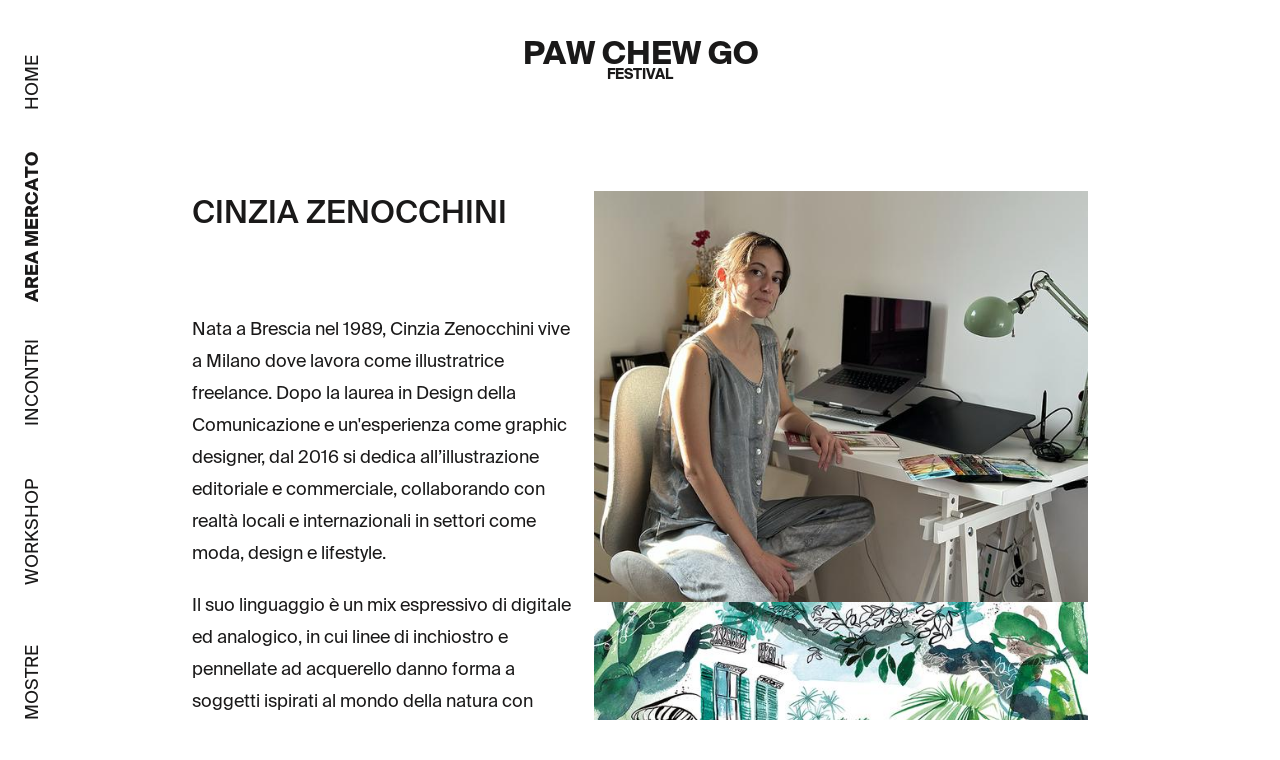

--- FILE ---
content_type: text/html; charset=utf-8
request_url: https://www.pawchewgo.com/2023/market/180/cinzia-zenocchini
body_size: 14065
content:
<!DOCTYPE html>
<html  lang="it-it">

<head>
  <meta charset="utf-8">
  <meta name="viewport" content="width=device-width, initial-scale=1">

  <meta name="pawchewgo/config/environment" content="%7B%22modulePrefix%22%3A%22pawchewgo%22%2C%22environment%22%3A%22production%22%2C%22rootURL%22%3A%22%2F%22%2C%22locationType%22%3A%22history%22%2C%22EmberENV%22%3A%7B%22EXTEND_PROTOTYPES%22%3Afalse%2C%22FEATURES%22%3A%7B%7D%2C%22_APPLICATION_TEMPLATE_WRAPPER%22%3Afalse%2C%22_DEFAULT_ASYNC_OBSERVERS%22%3Atrue%2C%22_JQUERY_INTEGRATION%22%3Afalse%2C%22_NO_IMPLICIT_ROUTE_MODEL%22%3Atrue%2C%22_TEMPLATE_ONLY_GLIMMER_COMPONENTS%22%3Atrue%7D%2C%22APP%22%3A%7B%22name%22%3A%22pawchewgo%22%2C%22version%22%3A%221.0.0%2B77154574%22%7D%2C%22fastboot%22%3A%7B%22hostWhitelist%22%3A%5B%22pawchewgo.com%22%2C%22www.pawchewgo.com%22%5D%7D%2C%22api%22%3A%7B%22host%22%3A%22https%3A%2F%2Fpawchewgo.com%22%2C%22namespace%22%3A%22api%2Fv1%22%7D%2C%22metricsAdapters%22%3A%5B%7B%22name%22%3A%22GoogleAnalytics%22%2C%22environments%22%3A%5B%22production%22%5D%2C%22config%22%3A%7B%22id%22%3A%22UA-27608612-2%22%2C%22debug%22%3Afalse%2C%22trace%22%3Afalse%2C%22sendHitTask%22%3Atrue%7D%7D%5D%7D" />
<!-- EMBER_CLI_FASTBOOT_TITLE -->  <meta name="ember-cli-head-start" content><title>
  CINZIA ZENOCCHINI - Area Mercato - PawChewGo - 2023
</title>
  <meta name="description" content="Nata a Brescia nel 1989, Cinzia Zenocchini vive a Milano dove lavora come illustratrice freelance. Dopo la laurea in Design della Comunicazione e un'esperienza come graphic designer, dal 2016 si dedica all&amp;rsquo;illustrazione editoriale e commerciale, collaborando con realt&amp;agrave; locali e internazionali in settori come moda, design e lifestyle.
Il suo linguaggio &amp;egrave; un mix espressivo di digitale ed analogico, in cui linee di inchiostro e pennellate ad acquerello&amp;nbsp;danno forma a soggetti ispirati al mondo della natura con contaminazioni di elementi di vita metropolitana e di cultura contemporanea. Tra i suoi clienti RCS, Feltrinelli, Mondadori, Ikea, Elena Mir&amp;ograve;, Dior, Esselunga, Fendi, Valentino.&amp;nbsp;
">
<meta name="ember-cli-head-end" content>

<meta name="theme-color" content="#fff">
<link rel="apple-touch-icon" href="/assets/icons/appicon-192-94080f9a8a7a7fd67d41fa6f8c66ee59.png" sizes="192x192">
<link rel="apple-touch-icon" href="/assets/icons/appicon-280-404656192b9d331534451a3e500405f8.png" sizes="280x280">
<link rel="apple-touch-icon" href="/assets/icons/appicon-512-d3886632bb4f1dd056e37a5550d0f2aa.png" sizes="512x512">
<meta name="apple-mobile-web-app-capable" content="yes">
<meta name="apple-mobile-web-app-title" content="Paw Chew Go">
<meta name="apple-mobile-web-app-status-bar-style" content="default">
<link rel="icon" href="/assets/icons/appicon-32-9c4653207685e04980b26df87a60e27c.png" sizes="32x32">

  <link rel="manifest" href="/manifest-cd5cdcb2ac42818fd7d4ab6f0ef5cedf.webmanifest">
  <meta name="msapplication-config" content="/browserconfig.xml">

  <link integrity="" rel="stylesheet" href="/assets/vendor-d41d8cd98f00b204e9800998ecf8427e.css">
<link rel="stylesheet" href="/assets/chunk.524.a9bbc836935ac4e4e930.css" integrity="sha256-d6X3i083N3Vt/RTpl8qho7kcCwuj67BHLYfTpFcYSX8= sha512-a1tsYl5u5MJm5hOZ1+6K4RP74adJmTdXfVI0A89npa4p+mg+Mf9YtM4nB6mmAykNYRQrAWM0iHBh7ox9iHzsCg==" />
  <link integrity="" rel="stylesheet" href="/assets/pawchewgo-287dd1d72e1ab9119eeacdfff73628e0.css">

  
</head>

<body>
  <script type="x/boundary" id="fastboot-body-start"></script><!---->
<section class="edition-2023">
  <nav class="menu ">
  <button class="menu__icon" type="button">
    Menu
    <span></span>
    <span></span>
    <span></span>
    <span></span>
    <span></span>
  </button>
  <ul class="menu__navigation">
    <li class="menu__navigation__item">
      <a id="ember395482" class="ember-view" href="/2023">
        home
      </a>
    </li>
    <li class="menu__navigation__item">
      <a id="ember395483" class="ember-view active" href="/2023/market">
        area mercato
      </a>
    </li>
    <li class="menu__navigation__item">
      <a id="ember395484" class="ember-view" href="/2023/talks">
        incontri
      </a>
    </li>
    <li class="menu__navigation__item">
      <a id="ember395485" class="ember-view" href="/2023/workshops">
        workshop
      </a>
    </li>
    <li class="menu__navigation__item">
      <a id="ember395486" class="ember-view" href="/2023/exhibitions">
        mostre
      </a>
    </li>
    <li class="menu__navigation__item">
      <a id="ember395487" class="ember-view" href="/2023/events">
        eventi
      </a>
    </li>
    <li class="menu__navigation__item">
      <a id="ember395488" class="ember-view" href="/2023/about">
        about
      </a>
    </li>
    <li class="menu__navigation__item">
      <a href="https://www.facebook.com/pawchewgo" target="_blank" rel="noopener noreferrer">
        <img src="/assets/edition2023/facebook-65fb27fd54c23b4a1a9f856d8c2d0453.svg" alt="Facebook">
      </a>
    </li>
    <li class="menu__navigation__item">
      <a href="https://www.instagram.com/pawchewgo" target="_blank" rel="noopener noreferrer">
        <img src="/assets/edition2023/instagram-f74a80d162f0d9c4d182ac6cd524c340.svg" alt="Facebook">
      </a>
    </li>
    <li class="menu__navigation__item">
      <a href="mailto:info@pawchewgo.com" target="_blank" rel="noopener noreferrer">
        Contattaci
      </a>
    </li>
  </ul>
</nav>
<main class="content page__market">
  <header class="page-details header pcg-header">
  <a id="ember395489" class="ember-view" href="/2023">
    <h4 class="header__title">
      <b>
        paw chew go
      </b>
    </h4>
    <h5 class="header__subtitle">
      <b>
        festival
      </b>
    </h5>
  </a>
  
</header>
<article class="illustrator__detail">
  <div class="illustrator__detail__image">
    <figure>
      <img src="https://pawchewgo.com/media/CACHE/images/markets_photo/2023/04/09/IMG_1508/227a58603d6a400717e010b2c5e494b2.jpg" alt="CINZIA ZENOCCHINI">
    </figure>
      <div id="ember395490" class="ember-view animated-container ">
    
          <figure>
          <img src="https://pawchewgo.com/media/CACHE/images/markets/2023/04/09/Ikea_DEF/bdf313ed93ef5518b0c92b83a1c99557.jpg" alt="CINZIA ZENOCCHINI">
        </figure>

    
  </div>

  </div>
    <div id="ember395495" class="ember-view animated-container ">
    
        <div class="illustrator__detail__text">
        <!---->
        <h4>
          CINZIA ZENOCCHINI
        </h4>
        <p>Nata a Brescia nel 1989, Cinzia Zenocchini vive a Milano dove lavora come illustratrice freelance. Dopo la laurea in Design della Comunicazione e un'esperienza come graphic designer, dal 2016 si dedica all&rsquo;illustrazione editoriale e commerciale, collaborando con realt&agrave; locali e internazionali in settori come moda, design e lifestyle.</p>
<p>Il suo linguaggio &egrave; un mix espressivo di digitale ed analogico, in cui linee di inchiostro e pennellate ad acquerello&nbsp;danno forma a soggetti ispirati al mondo della natura con contaminazioni di elementi di vita metropolitana e di cultura contemporanea. Tra i suoi clienti RCS, Feltrinelli, Mondadori, Ikea, Elena Mir&ograve;, Dior, Esselunga, Fendi, Valentino.&nbsp;</p>
<p></p>
        <div class="illustrator__detail__links">
            <a href="https://www.cinziazenocchini.com" class="illustrator__detail__link" target="_blank" rel="noopener noreferrer">
              <img src="/assets/edition2023/website-a743b2631c51862d7883968347f5c2c8.svg" alt="Website">
              www.cinziazenocchini.com
            </a>
<!---->            <a href="https://www.instagram.com/cinziazenocchini/" class="illustrator__detail__link" target="_blank" rel="noopener noreferrer">
              <img src="/assets/edition2023/instagram-f74a80d162f0d9c4d182ac6cd524c340.svg" alt="Instagram">
              cinziazenocchini
            </a>
        </div>
      </div>

  
  </div>

</article>
<h4>
  espositori
</h4>
<section class="illustrators">
  <div class="illustrators__carousel carousel">
  
      <div class="carousel__item">
  
        <a id="ember395499" class="ember-view" href="/2023/market/132/adry-de-martino">
  <article class="illustrator__item">
      
            <div id="ember395500" class="ember-view animated-container ">
    
                <figure class="illustrator__item__image">
  <img alt="ADRY DE MARTINO" src="https://pawchewgo.com/media/CACHE/images/markets/2023/04/14/lavoro/e39ce2b9c38955808d0c4f98cde990c2.jpg">
</figure>

          
  </div>

          <!---->
<h4>
  ADRY DE MARTINO
</h4>
        
  </article>
</a>
      
</div>
      <div class="carousel__item">
  
        <a id="ember395505" class="ember-view" href="/2023/market/80/alberto-casagrande">
  <article class="illustrator__item">
      
            <div id="ember395506" class="ember-view animated-container ">
    
                <figure class="illustrator__item__image">
  <img alt="ALBERTO CASAGRANDE" src="https://pawchewgo.com/media/CACHE/images/markets/2023/04/14/casagrande_lavoro/c18e8fadd19ae20079dfb78a9086ce34.jpg">
</figure>

          
  </div>

          <!---->
<h4>
  ALBERTO CASAGRANDE
</h4>
        
  </article>
</a>
      
</div>
      <div class="carousel__item">
  
        <a id="ember395511" class="ember-view" href="/2023/market/174/ale-puro">
  <article class="illustrator__item">
      
            <div id="ember395512" class="ember-view animated-container ">
    
                <figure class="illustrator__item__image">
  <img alt="ALE PURO" src="https://pawchewgo.com/media/CACHE/images/markets/2023/04/09/ale_puro_artwork/7781ec3f6ce81a76b998d11b1c9ef8f9.jpg">
</figure>

          
  </div>

          <!---->
<h4>
  ALE PURO
</h4>
        
  </article>
</a>
      
</div>
      <div class="carousel__item">
  
        <a id="ember395517" class="ember-view" href="/2023/market/222/alessandro-baronciani">
  <article class="illustrator__item">
      
            <div id="ember395518" class="ember-view animated-container ">
    
                <figure class="illustrator__item__image">
  <img alt="ALESSANDRO BARONCIANI" src="https://pawchewgo.com/media/CACHE/images/markets/2023/04/22/pawchugoBARONCIANI/1b421db6d907c8c690e15a33848ae7b8.jpg">
</figure>

          
  </div>

          <!---->
<h4>
  ALESSANDRO BARONCIANI
</h4>
        
  </article>
</a>
      
</div>
      <div class="carousel__item">
  
        <a id="ember395523" class="ember-view" href="/2023/market/212/alessandro-ripane">
  <article class="illustrator__item">
      
            <div id="ember395524" class="ember-view animated-container ">
    
                <figure class="illustrator__item__image">
  <img alt="ALESSANDRO RIPANE" src="https://pawchewgo.com/media/CACHE/images/markets/2023/04/14/Alessandro_Ripane_-_Immagine/d78acead94649df7c361a3f62e6d2c7e.jpg">
</figure>

          
  </div>

          <!---->
<h4>
  ALESSANDRO RIPANE
</h4>
        
  </article>
</a>
      
</div>
      <div class="carousel__item">
  
        <a id="ember395529" class="ember-view" href="/2023/market/83/alessia-epifani-%2F-supercandystudio">
  <article class="illustrator__item">
      
            <div id="ember395530" class="ember-view animated-container ">
    
                <figure class="illustrator__item__image">
  <img alt="ALESSIA EPIFANI / SUPERCANDYSTUDIO" src="https://pawchewgo.com/media/CACHE/images/markets/2022/04/20/Eldorado/012be2e54ee6fe718feae49360b654b3.jpg">
</figure>

          
  </div>

          <!---->
<h4>
  ALESSIA EPIFANI / SUPERCANDYSTUDIO
</h4>
        
  </article>
</a>
      
</div>
      <div class="carousel__item">
  
        <a id="ember395535" class="ember-view" href="/2023/market/123/alessio-sabbadini-%2F-chimere-semantiche">
  <article class="illustrator__item">
      
            <div id="ember395536" class="ember-view animated-container ">
    
                <figure class="illustrator__item__image">
  <img alt="ALESSIO SABBADINI / CHIMERE SEMANTICHE" src="https://pawchewgo.com/media/CACHE/images/markets/2023/04/09/Sabbadini_Illu/cb3ce4ccc544f417786c3ae91e490a6f.jpg">
</figure>

          
  </div>

          <!---->
<h4>
  ALESSIO SABBADINI / CHIMERE SEMANTICHE
</h4>
        
  </article>
</a>
      
</div>
      <div class="carousel__item">
  
        <a id="ember395541" class="ember-view" href="/2023/market/135/alvar-aaltissimo">
  <article class="illustrator__item">
      
            <div id="ember395542" class="ember-view animated-container ">
    
                <figure class="illustrator__item__image">
  <img alt="ALVAR AALTISSIMO" src="https://pawchewgo.com/media/CACHE/images/markets/2023/04/09/AAa_Tre_Ponti_sullo_stretto/7442820693c2ef5abf0ad96e2a502efa.jpg">
</figure>

          
  </div>

          <!---->
<h4>
  ALVAR AALTISSIMO
</h4>
        
  </article>
</a>
      
</div>
      <div class="carousel__item">
  
        <a id="ember395547" class="ember-view" href="/2023/market/1/andrea-manzati">
  <article class="illustrator__item">
      
            <div id="ember395548" class="ember-view animated-container ">
    
                <figure class="illustrator__item__image">
  <img alt="ANDREA MANZATI" src="https://pawchewgo.com/media/CACHE/images/markets/2023/04/04/Hugs-3/c8b813e0e3ecf93adb6401a1bdd6fe94.jpg">
</figure>

          
  </div>

          <!---->
<h4>
  ANDREA MANZATI
</h4>
        
  </article>
</a>
      
</div>
      <div class="carousel__item">
  
        <a id="ember395553" class="ember-view" href="/2023/market/175/andrea-meregalli-%2F-culomiao">
  <article class="illustrator__item">
      
            <div id="ember395554" class="ember-view animated-container ">
    
                <figure class="illustrator__item__image">
  <img alt="ANDREA MEREGALLI / CULOMIAO" src="https://pawchewgo.com/media/CACHE/images/markets/2023/04/09/culomiao_Libretti_150/2677f2f35e2487b63586d598600d0379.jpg">
</figure>

          
  </div>

          <!---->
<h4>
  ANDREA MEREGALLI / CULOMIAO
</h4>
        
  </article>
</a>
      
</div>
      <div class="carousel__item">
  
        <a id="ember395559" class="ember-view" href="/2023/market/231/andrea-musso">
  <article class="illustrator__item">
      
            <div id="ember395560" class="ember-view animated-container ">
    
                <figure class="illustrator__item__image">
  <img alt="ANDREA MUSSO" src="https://pawchewgo.com/media/CACHE/images/markets/2023/05/02/illustrazione_AndreaMusso/df3092d4a7b4f200cc00c6a24f36a774.jpg">
</figure>

          
  </div>

          <!---->
<h4>
  ANDREA MUSSO
</h4>
        
  </article>
</a>
      
</div>
      <div class="carousel__item">
  
        <a id="ember395565" class="ember-view" href="/2023/market/176/angelica-gerosa">
  <article class="illustrator__item">
      
            <div id="ember395566" class="ember-view animated-container ">
    
                <figure class="illustrator__item__image">
  <img alt="ANGELICA GEROSA" src="https://pawchewgo.com/media/CACHE/images/markets/2023/04/09/A.Gerosa_Fiori/d7f54d8e1b5c0dbe503fd9bdeafdb114.jpg">
</figure>

          
  </div>

          <!---->
<h4>
  ANGELICA GEROSA
</h4>
        
  </article>
</a>
      
</div>
      <div class="carousel__item">
  
        <a id="ember395571" class="ember-view" href="/2023/market/177/anna-dietzel">
  <article class="illustrator__item">
      
            <div id="ember395572" class="ember-view animated-container ">
    
                <figure class="illustrator__item__image">
  <img alt="ANNA DIETZEL" src="https://pawchewgo.com/media/CACHE/images/markets/2023/04/09/houseofmetal/c08b497aeb8042d04c2e4a389f1b3e67.jpg">
</figure>

          
  </div>

          <!---->
<h4>
  ANNA DIETZEL
</h4>
        
  </article>
</a>
      
</div>
      <div class="carousel__item">
  
        <a id="ember395577" class="ember-view" href="/2023/market/159/anna-fennel-hughes">
  <article class="illustrator__item">
      
            <div id="ember395578" class="ember-view animated-container ">
    
                <figure class="illustrator__item__image">
  <img alt="ANNA FENNEL HUGHES" src="https://pawchewgo.com/media/CACHE/images/markets/2023/04/14/AnnaFennelHughes_SausageMayhem_image1/a126ea3375cc8381a00bb2fff76d6e38.jpg">
</figure>

          
  </div>

          <!---->
<h4>
  ANNA FENNEL HUGHES
</h4>
        
  </article>
</a>
      
</div>
      <div class="carousel__item">
  
        <a id="ember395583" class="ember-view" href="/2023/market/178/anna-spreafico">
  <article class="illustrator__item">
      
            <div id="ember395584" class="ember-view animated-container ">
    
                <figure class="illustrator__item__image">
  <img alt="ANNA SPREAFICO" src="https://pawchewgo.com/media/CACHE/images/markets/2023/04/09/Anna_Spreafico_-_Lavoro/ce06543b9dcfb20ca8ce93e4f51d3db7.jpg">
</figure>

          
  </div>

          <!---->
<h4>
  ANNA SPREAFICO
</h4>
        
  </article>
</a>
      
</div>
      <div class="carousel__item">
  
        <a id="ember395589" class="ember-view" href="/2023/market/179/apri">
  <article class="illustrator__item">
      
            <div id="ember395590" class="ember-view animated-container ">
    
                <figure class="illustrator__item__image">
  <img alt="APRI" src="https://pawchewgo.com/media/CACHE/images/markets/2023/04/09/immagine_lavoro/05b73fd6cabe5b1ca4a0bbc45a587d67.jpg">
</figure>

          
  </div>

          <!---->
<h4>
  APRI
</h4>
        
  </article>
</a>
      
</div>
      <div class="carousel__item">
  
        <a id="ember395595" class="ember-view" href="/2023/market/229/babao">
  <article class="illustrator__item">
      
            <div id="ember395596" class="ember-view animated-container ">
    
                <figure class="illustrator__item__image">
  <img alt="BABAO" src="https://pawchewgo.com/media/CACHE/images/markets/2023/05/02/bio1/cc23b73eb06992d55d12d3a7435ae22e.jpg">
</figure>

          
  </div>

          <!---->
<h4>
  BABAO
</h4>
        
  </article>
</a>
      
</div>
      <div class="carousel__item">
  
        <a id="ember395601" class="ember-view" href="/2023/market/215/beatrice-gasca-queirazza">
  <article class="illustrator__item">
      
            <div id="ember395602" class="ember-view animated-container ">
    
                <figure class="illustrator__item__image">
  <img alt="BEATRICE GASCA QUEIRAZZA" src="https://pawchewgo.com/media/CACHE/images/markets/2023/04/14/quadrata8/f93733a49cf7fd5b19155af65f0a86c4.jpg">
</figure>

          
  </div>

          <!---->
<h4>
  BEATRICE GASCA QUEIRAZZA
</h4>
        
  </article>
</a>
      
</div>
      <div class="carousel__item">
  
        <a id="ember395607" class="ember-view" href="/2023/market/223/ciao.-discotca-italiana">
  <article class="illustrator__item">
      
            <div id="ember395608" class="ember-view animated-container ">
    
                <figure class="illustrator__item__image">
  <img alt="CIAO. DISCOTCA ITALIANA" src="https://pawchewgo.com/media/CACHE/images/markets/2023/04/22/loghino-04/44a5bf7f8304ce1d3071c89bb5cdee26.jpg">
</figure>

          
  </div>

          <!---->
<h4>
  CIAO. DISCOTCA ITALIANA
</h4>
        
  </article>
</a>
      
</div>
      <div class="carousel__item">
  
        <a id="ember395613" class="ember-view active" href="/2023/market/180/cinzia-zenocchini">
  <article class="illustrator__item">
      
            <div id="ember395614" class="ember-view animated-container ">
    
                <figure class="illustrator__item__image">
  <img alt="CINZIA ZENOCCHINI" src="https://pawchewgo.com/media/CACHE/images/markets/2023/04/09/Ikea_DEF/bdf313ed93ef5518b0c92b83a1c99557.jpg">
</figure>

          
  </div>

          <!---->
<h4>
  CINZIA ZENOCCHINI
</h4>
        
  </article>
</a>
      
</div>
      <div class="carousel__item">
  
        <a id="ember395618" class="ember-view" href="/2023/market/232/ciro-trezzi">
  <article class="illustrator__item">
      
            <div id="ember395619" class="ember-view animated-container ">
    
                <figure class="illustrator__item__image">
  <img alt="CIRO TREZZI" src="https://pawchewgo.com/media/CACHE/images/markets/2023/05/02/immagine_rappresentativa/7d22e31897532ce7d258237deca7ab77.jpg">
</figure>

          
  </div>

          <!---->
<h4>
  CIRO TREZZI
</h4>
        
  </article>
</a>
      
</div>
      <div class="carousel__item">
  
        <a id="ember395624" class="ember-view" href="/2023/market/173/damiano-boldrini">
  <article class="illustrator__item">
      
            <div id="ember395625" class="ember-view animated-container ">
    
                <figure class="illustrator__item__image">
  <img alt="DAMIANO BOLDRINI" src="https://pawchewgo.com/media/CACHE/images/markets/2023/04/09/DB_CARTAGINE/7bdf0b0ce5392b45bf5ca89ca6207c82.jpg">
</figure>

          
  </div>

          <!---->
<h4>
  DAMIANO BOLDRINI
</h4>
        
  </article>
</a>
      
</div>
      <div class="carousel__item">
  
        <a id="ember395630" class="ember-view" href="/2023/market/219/daniele-melarancio">
  <article class="illustrator__item">
      
            <div id="ember395631" class="ember-view animated-container ">
    
                <figure class="illustrator__item__image">
  <img alt="DANIELE MELARANCIO" src="https://pawchewgo.com/media/CACHE/images/markets/2023/04/19/IMG_20230406_155718/10d87d592520864dd3df973fc9a174a9.jpg">
</figure>

          
  </div>

          <!---->
<h4>
  DANIELE MELARANCIO
</h4>
        
  </article>
</a>
      
</div>
      <div class="carousel__item">
  
        <a id="ember395636" class="ember-view" href="/2023/market/141/david-avogadro">
  <article class="illustrator__item">
      
            <div id="ember395637" class="ember-view animated-container ">
    
                <figure class="illustrator__item__image">
  <img alt="DAVID AVOGADRO" src="https://pawchewgo.com/media/CACHE/images/markets/2023/04/19/copertina_tutta_colpa_dei_supereroi_bricola/47193e08eebeb395b36d61373d1bc7db.jpg">
</figure>

          
  </div>

          <!---->
<h4>
  DAVID AVOGADRO
</h4>
        
  </article>
</a>
      
</div>
      <div class="carousel__item">
  
        <a id="ember395642" class="ember-view" href="/2023/market/181/davide-barco">
  <article class="illustrator__item">
      
            <div id="ember395643" class="ember-view animated-container ">
    
                <figure class="illustrator__item__image">
  <img alt="DAVIDE BARCO" src="https://pawchewgo.com/media/CACHE/images/markets/2023/04/09/Lebron_/81d2594782c0b2edc6e487e3974f3dc4.jpg">
</figure>

          
  </div>

          <!---->
<h4>
  DAVIDE BARCO
</h4>
        
  </article>
</a>
      
</div>
      <div class="carousel__item">
  
        <a id="ember395648" class="ember-view" href="/2023/market/226/debora-giudici-%2F-senz'h">
  <article class="illustrator__item">
      
            <div id="ember395649" class="ember-view animated-container ">
    
                <figure class="illustrator__item__image">
  <img alt="DEBORA GIUDICI / SENZ'H" src="https://pawchewgo.com/media/CACHE/images/markets/2023/05/02/tigrami/2777de1cd5d4320ebe2dd4b91a64439b.jpg">
</figure>

          
  </div>

          <!---->
<h4>
  DEBORA GIUDICI / SENZ'H
</h4>
        
  </article>
</a>
      
</div>
      <div class="carousel__item">
  
        <a id="ember395654" class="ember-view" href="/2023/market/129/elena-pedroli">
  <article class="illustrator__item">
      
            <div id="ember395655" class="ember-view animated-container ">
    
                <figure class="illustrator__item__image">
  <img alt="ELENA PEDROLI" src="https://pawchewgo.com/media/CACHE/images/markets/2023/04/09/EP_illustrazione/5916199a160816a43bb84b65875f498c.jpg">
</figure>

          
  </div>

          <!---->
<h4>
  ELENA PEDROLI
</h4>
        
  </article>
</a>
      
</div>
      <div class="carousel__item">
  
        <a id="ember395660" class="ember-view" href="/2023/market/220/eleonora-castagna">
  <article class="illustrator__item">
      
            <div id="ember395661" class="ember-view animated-container ">
    
                <figure class="illustrator__item__image">
  <img alt="ELEONORA CASTAGNA" src="https://pawchewgo.com/media/CACHE/images/markets/2023/04/19/Urbeturbe/7cdd94ab72f373f04e6e598a042dc237.jpg">
</figure>

          
  </div>

          <!---->
<h4>
  ELEONORA CASTAGNA
</h4>
        
  </article>
</a>
      
</div>
      <div class="carousel__item">
  
        <a id="ember395666" class="ember-view" href="/2023/market/89/elisabetta-bianchi">
  <article class="illustrator__item">
      
            <div id="ember395667" class="ember-view animated-container ">
    
                <figure class="illustrator__item__image">
  <img alt="ELISABETTA BIANCHI" src="https://pawchewgo.com/media/CACHE/images/markets/2023/05/02/01/8ef906df4690ad1be4d62d6c0b4d2833.jpg">
</figure>

          
  </div>

          <!---->
<h4>
  ELISABETTA BIANCHI
</h4>
        
  </article>
</a>
      
</div>
      <div class="carousel__item">
  
        <a id="ember395672" class="ember-view" href="/2023/market/182/emanuela-carnevale-%2F-brodino-digitale">
  <article class="illustrator__item">
      
            <div id="ember395673" class="ember-view animated-container ">
    
                <figure class="illustrator__item__image">
  <img alt="EMANUELA CARNEVALE / BRODINO DIGITALE" src="https://pawchewgo.com/media/CACHE/images/markets/2023/04/09/Illustrazione_brodinoDigitale/b4ebecc879483e1e8db6aac380086d6a.jpg">
</figure>

          
  </div>

          <!---->
<h4>
  EMANUELA CARNEVALE / BRODINO DIGITALE
</h4>
        
  </article>
</a>
      
</div>
      <div class="carousel__item">
  
        <a id="ember395678" class="ember-view" href="/2023/market/160/eneartworks">
  <article class="illustrator__item">
      
            <div id="ember395679" class="ember-view animated-container ">
    
                <figure class="illustrator__item__image">
  <img alt="ENEARTWORKS" src="https://pawchewgo.com/media/CACHE/images/markets/2023/04/14/Dead_Samurai/0a7babf156aaae68286bc139a0d56679.jpg">
</figure>

          
  </div>

          <!---->
<h4>
  ENEARTWORKS
</h4>
        
  </article>
</a>
      
</div>
      <div class="carousel__item">
  
        <a id="ember395684" class="ember-view" href="/2023/market/90/evelyn-furlan">
  <article class="illustrator__item">
      
            <div id="ember395685" class="ember-view animated-container ">
    
                <figure class="illustrator__item__image">
  <img alt="EVELYN FURLAN" src="https://pawchewgo.com/media/CACHE/images/markets/2023/04/09/IMG_2492/273e4f00927410d9311509656eb91bb0.jpeg">
</figure>

          
  </div>

          <!---->
<h4>
  EVELYN FURLAN
</h4>
        
  </article>
</a>
      
</div>
      <div class="carousel__item">
  
        <a id="ember395690" class="ember-view" href="/2023/market/166/familia-povera">
  <article class="illustrator__item">
      
            <div id="ember395691" class="ember-view animated-container ">
    
                <figure class="illustrator__item__image">
  <img alt="FAMILIA POVERA" src="https://pawchewgo.com/media/CACHE/images/markets/2023/04/14/DE0AD050-806D-4FBB-BC49-D1B73AE150AE/f66c44beedeeab90e2a412cda89a1976.JPG">
</figure>

          
  </div>

          <!---->
<h4>
  FAMILIA POVERA
</h4>
        
  </article>
</a>
      
</div>
      <div class="carousel__item">
  
        <a id="ember395696" class="ember-view" href="/2023/market/183/fanny-muggiani-piccioli">
  <article class="illustrator__item">
      
            <div id="ember395697" class="ember-view animated-container ">
    
                <figure class="illustrator__item__image">
  <img alt="FANNY MUGGIANI PICCIOLI" src="https://pawchewgo.com/media/CACHE/images/markets/2023/04/09/immagine_lavoro_muggiani_piccioli_fanny/ee032d82ee013dfeb46d3e91ad158f1d.jpg">
</figure>

          
  </div>

          <!---->
<h4>
  FANNY MUGGIANI PICCIOLI
</h4>
        
  </article>
</a>
      
</div>
      <div class="carousel__item">
  
        <a id="ember395702" class="ember-view" href="/2023/market/35/federica-bordoni-%2F-feb%C3%B2">
  <article class="illustrator__item">
      
            <div id="ember395703" class="ember-view animated-container ">
    
                <figure class="illustrator__item__image">
  <img alt="FEDERICA BORDONI / FEBÒ" src="https://pawchewgo.com/media/CACHE/images/markets/2023/04/19/FEDERICA_BORDONI__-_INVISIBLE_CITIES_-_TRUDE/37b3cbb699698cbba454d5fcf760c5f1.jpg">
</figure>

          
  </div>

          <!---->
<h4>
  FEDERICA BORDONI / FEBÒ
</h4>
        
  </article>
</a>
      
</div>
      <div class="carousel__item">
  
        <a id="ember395708" class="ember-view" href="/2023/market/184/federica-gargiulo-%2F-gargiullina">
  <article class="illustrator__item">
      
            <div id="ember395709" class="ember-view animated-container ">
    
                <figure class="illustrator__item__image">
  <img alt="FEDERICA GARGIULO / GARGIULLINA" src="https://pawchewgo.com/media/CACHE/images/markets/2023/04/09/fede__/d7ccac3825048eeccd3e6d98934d194c.jpg">
</figure>

          
  </div>

          <!---->
<h4>
  FEDERICA GARGIULO / GARGIULLINA
</h4>
        
  </article>
</a>
      
</div>
      <div class="carousel__item">
  
        <a id="ember395714" class="ember-view" href="/2023/market/227/federica-sutti-%2F-f%C3%A8">
  <article class="illustrator__item">
      
            <div id="ember395715" class="ember-view animated-container ">
    
                <figure class="illustrator__item__image">
  <img alt="FEDERICA SUTTI / FÈ" src="https://pawchewgo.com/media/CACHE/images/markets/2023/05/02/Take_Away_-_Have_an_ice_day/588f6491b1ab53c9161247545bbb1fa5.jpg">
</figure>

          
  </div>

          <!---->
<h4>
  FEDERICA SUTTI / FÈ
</h4>
        
  </article>
</a>
      
</div>
      <div class="carousel__item">
  
        <a id="ember395720" class="ember-view" href="/2023/market/92/federica-zancato">
  <article class="illustrator__item">
      
            <div id="ember395721" class="ember-view animated-container ">
    
                <figure class="illustrator__item__image">
  <img alt="FEDERICA ZANCATO" src="https://pawchewgo.com/media/CACHE/images/markets/2023/04/09/Elizabeth_II_Federica_Zancato/8b3ef266fec25787d963f8c9c0293a6f.jpg">
</figure>

          
  </div>

          <!---->
<h4>
  FEDERICA ZANCATO
</h4>
        
  </article>
</a>
      
</div>
      <div class="carousel__item">
  
        <a id="ember395726" class="ember-view" href="/2023/market/143/federico-salis">
  <article class="illustrator__item">
      
            <div id="ember395727" class="ember-view animated-container ">
    
                <figure class="illustrator__item__image">
  <img alt="FEDERICO SALIS" src="https://pawchewgo.com/media/CACHE/images/markets/2023/04/12/THE_LINE_small/d0ec9fe80c200d8289be595cc5e2e9f4.jpg">
</figure>

          
  </div>

          <!---->
<h4>
  FEDERICO SALIS
</h4>
        
  </article>
</a>
      
</div>
      <div class="carousel__item">
  
        <a id="ember395732" class="ember-view" href="/2023/market/34/fernando-cobelo">
  <article class="illustrator__item">
      
            <div id="ember395733" class="ember-view animated-container ">
    
                <figure class="illustrator__item__image">
  <img alt="FERNANDO COBELO" src="https://pawchewgo.com/media/CACHE/images/markets/2023/04/19/Fernando_Cobelo_-_illustrazione/ef3858025e4ddf2b6eb3a890518fda25.jpg">
</figure>

          
  </div>

          <!---->
<h4>
  FERNANDO COBELO
</h4>
        
  </article>
</a>
      
</div>
      <div class="carousel__item">
  
        <a id="ember395738" class="ember-view" href="/2023/market/185/francesca-futura-malanca-%2F-futura">
  <article class="illustrator__item">
      
            <div id="ember395739" class="ember-view animated-container ">
    
                <figure class="illustrator__item__image">
  <img alt="FRANCESCA FUTURA MALANCA / FUTURA" src="https://pawchewgo.com/media/CACHE/images/markets/2023/04/09/Futura_Lavoro_IoSonoCambiamento_2/ed5440db01adf2346d4d07ddb8b68180.jpg">
</figure>

          
  </div>

          <!---->
<h4>
  FRANCESCA FUTURA MALANCA / FUTURA
</h4>
        
  </article>
</a>
      
</div>
      <div class="carousel__item">
  
        <a id="ember395744" class="ember-view" href="/2023/market/218/francesco-bongiorni">
  <article class="illustrator__item">
      
            <div id="ember395745" class="ember-view animated-container ">
    
                <figure class="illustrator__item__image">
  <img alt="FRANCESCO BONGIORNI" src="https://pawchewgo.com/media/CACHE/images/markets/2023/04/14/illustrator_travel_conceptual_bongiorni_francesco_Christmas_winter_pe_ovTtTGK/3ea774c0dd1d1e197e822a39e443cd7b.jpg">
</figure>

          
  </div>

          <!---->
<h4>
  FRANCESCO BONGIORNI
</h4>
        
  </article>
</a>
      
</div>
      <div class="carousel__item">
  
        <a id="ember395750" class="ember-view" href="/2023/market/96/francesco-del-re">
  <article class="illustrator__item">
      
            <div id="ember395751" class="ember-view animated-container ">
    
                <figure class="illustrator__item__image">
  <img alt="FRANCESCO DEL RE" src="https://pawchewgo.com/media/CACHE/images/markets/2023/04/09/francesco_del_re_illustrazione/01584a90c2244decbc484a8ef14c5d53.jpg">
</figure>

          
  </div>

          <!---->
<h4>
  FRANCESCO DEL RE
</h4>
        
  </article>
</a>
      
</div>
      <div class="carousel__item">
  
        <a id="ember395756" class="ember-view" href="/2023/market/221/francesco-pirini">
  <article class="illustrator__item">
      
            <div id="ember395757" class="ember-view animated-container ">
    
                <figure class="illustrator__item__image">
  <img alt="FRANCESCO PIRINI" src="https://pawchewgo.com/media/CACHE/images/markets/2023/04/19/francesco_pirini_zodiaco_pesci/3b9b39087261ab2458af586257a546a4.jpg">
</figure>

          
  </div>

          <!---->
<h4>
  FRANCESCO PIRINI
</h4>
        
  </article>
</a>
      
</div>
      <div class="carousel__item">
  
        <a id="ember395762" class="ember-view" href="/2023/market/56/francesco-poroli">
  <article class="illustrator__item">
      
            <div id="ember395763" class="ember-view animated-container ">
    
                <figure class="illustrator__item__image">
  <img alt="FRANCESCO POROLI" src="https://pawchewgo.com/media/CACHE/images/markets/2023/04/19/opera_poroli/4c2d8d9aa7391676db3aca53435fbce5.jpg">
</figure>

          
  </div>

          <!---->
<h4>
  FRANCESCO POROLI
</h4>
        
  </article>
</a>
      
</div>
      <div class="carousel__item">
  
        <a id="ember395768" class="ember-view" href="/2023/market/235/gabriele-pino">
  <article class="illustrator__item">
      
            <div id="ember395769" class="ember-view animated-container ">
    
                <figure class="illustrator__item__image">
  <img alt="GABRIELE PINO" src="https://pawchewgo.com/media/CACHE/images/markets/2023/05/04/CHIMERA/73a2b904dd309dc80e41526610288f9c.jpg">
</figure>

          
  </div>

          <!---->
<h4>
  GABRIELE PINO
</h4>
        
  </article>
</a>
      
</div>
      <div class="carousel__item">
  
        <a id="ember395774" class="ember-view" href="/2023/market/157/gaia-petra-sana">
  <article class="illustrator__item">
      
            <div id="ember395775" class="ember-view animated-container ">
    
                <figure class="illustrator__item__image">
  <img alt="GAIA PETRA SANA" src="https://pawchewgo.com/media/CACHE/images/markets/2023/04/09/Gaia-Petra-Sana_Disegno/70c98343f1aad7bba1d9591bed1858d3.jpg">
</figure>

          
  </div>

          <!---->
<h4>
  GAIA PETRA SANA
</h4>
        
  </article>
</a>
      
</div>
      <div class="carousel__item">
  
        <a id="ember395780" class="ember-view" href="/2023/market/233/giacomo-agnello-modica">
  <article class="illustrator__item">
      
            <div id="ember395781" class="ember-view animated-container ">
    
                <figure class="illustrator__item__image">
  <img alt="GIACOMO AGNELLO MODICA" src="https://pawchewgo.com/media/CACHE/images/markets/2023/05/02/Giacomo_Agnello_Modica_Illustrazione_LQ/726f774321ba7489d05e65e9b0a0e8d9.jpg">
</figure>

          
  </div>

          <!---->
<h4>
  GIACOMO AGNELLO MODICA
</h4>
        
  </article>
</a>
      
</div>
      <div class="carousel__item">
  
        <a id="ember395786" class="ember-view" href="/2023/market/213/giada-fuccelli">
  <article class="illustrator__item">
      
            <div id="ember395787" class="ember-view animated-container ">
    
                <figure class="illustrator__item__image">
  <img alt="GIADA FUCCELLI" src="https://pawchewgo.com/media/CACHE/images/markets/2023/04/14/imma_lavoro2/31d9608c5583cb30147b4aa3f97e32ce.jpg">
</figure>

          
  </div>

          <!---->
<h4>
  GIADA FUCCELLI
</h4>
        
  </article>
</a>
      
</div>
      <div class="carousel__item">
  
        <a id="ember395792" class="ember-view" href="/2023/market/102/gianni-puri">
  <article class="illustrator__item">
      
            <div id="ember395793" class="ember-view animated-container ">
    
                <figure class="illustrator__item__image">
  <img alt="GIANNI PURI" src="https://pawchewgo.com/media/CACHE/images/markets/2023/04/09/Gianni_Puri_-_Illustrazione/15068009c6ed17bd0a3d1e1162c4da1b.jpg">
</figure>

          
  </div>

          <!---->
<h4>
  GIANNI PURI
</h4>
        
  </article>
</a>
      
</div>
      <div class="carousel__item">
  
        <a id="ember395798" class="ember-view" href="/2023/market/97/giorgia-bressan">
  <article class="illustrator__item">
      
            <div id="ember395799" class="ember-view animated-container ">
    
                <figure class="illustrator__item__image">
  <img alt="GIORGIA BRESSAN" src="https://pawchewgo.com/media/CACHE/images/markets/2023/04/09/Carta_da_parati_Bressan/6e83adc5821bc0158df801aa00825cf4.jpg">
</figure>

          
  </div>

          <!---->
<h4>
  GIORGIA BRESSAN
</h4>
        
  </article>
</a>
      
</div>
      <div class="carousel__item">
  
        <a id="ember395804" class="ember-view" href="/2023/market/187/giulia-del-mastio">
  <article class="illustrator__item">
      
            <div id="ember395805" class="ember-view animated-container ">
    
                <figure class="illustrator__item__image">
  <img alt="GIULIA DEL MASTIO" src="https://pawchewgo.com/media/CACHE/images/markets/2023/04/09/IMMAGINE_LAVORO_Giulia_Del_Mastio/a4b1b9459a5a8ebba5156ba14efc62f7.jpg">
</figure>

          
  </div>

          <!---->
<h4>
  GIULIA DEL MASTIO
</h4>
        
  </article>
</a>
      
</div>
      <div class="carousel__item">
  
        <a id="ember395810" class="ember-view" href="/2023/market/188/giulia-gardelli-%2F-p%C3%ADcaro-spazio-creativo">
  <article class="illustrator__item">
      
            <div id="ember395811" class="ember-view animated-container ">
    
                <figure class="illustrator__item__image">
  <img alt="GIULIA GARDELLI / PÍCARO SPAZIO CREATIVO" src="https://pawchewgo.com/media/CACHE/images/markets/2023/04/09/Illustrazione_Giulia_Gardelli/c900ed388cb93b5fc7383be424e5ab15.jpg">
</figure>

          
  </div>

          <!---->
<h4>
  GIULIA GARDELLI / PÍCARO SPAZIO CREATIVO
</h4>
        
  </article>
</a>
      
</div>
      <div class="carousel__item">
  
        <a id="ember395816" class="ember-view" href="/2023/market/189/giulia-messina">
  <article class="illustrator__item">
      
            <div id="ember395817" class="ember-view animated-container ">
    
                <figure class="illustrator__item__image">
  <img alt="GIULIA MESSINA" src="https://pawchewgo.com/media/CACHE/images/markets/2023/04/09/Lavoro_Giulia_Messina/7eb73e58b1c6ea83780be93d3e9fb7ea.jpg">
</figure>

          
  </div>

          <!---->
<h4>
  GIULIA MESSINA
</h4>
        
  </article>
</a>
      
</div>
      <div class="carousel__item">
  
        <a id="ember395822" class="ember-view" href="/2023/market/190/gloria-di-bella">
  <article class="illustrator__item">
      
            <div id="ember395823" class="ember-view animated-container ">
    
                <figure class="illustrator__item__image">
  <img alt="GLORIA DI BELLA" src="https://pawchewgo.com/media/CACHE/images/markets/2023/04/09/Gloria_Di_Bella_illo/aed492f5734f2cb9c879540d3de404fa.jpg">
</figure>

          
  </div>

          <!---->
<h4>
  GLORIA DI BELLA
</h4>
        
  </article>
</a>
      
</div>
      <div class="carousel__item">
  
        <a id="ember395828" class="ember-view" href="/2023/market/186/goga-mason">
  <article class="illustrator__item">
      
            <div id="ember395829" class="ember-view animated-container ">
    
                <figure class="illustrator__item__image">
  <img alt="GOGA MASON" src="https://pawchewgo.com/media/CACHE/images/markets/2023/04/09/Immagine_lavoro_goga_mason/4e2d6940c1d7618468019e2a6b88a9b7.jpg">
</figure>

          
  </div>

          <!---->
<h4>
  GOGA MASON
</h4>
        
  </article>
</a>
      
</div>
      <div class="carousel__item">
  
        <a id="ember395834" class="ember-view" href="/2023/market/191/helga-aversa">
  <article class="illustrator__item">
      
            <div id="ember395835" class="ember-view animated-container ">
    
                <figure class="illustrator__item__image">
  <img alt="HELGA AVERSA" src="https://pawchewgo.com/media/CACHE/images/markets/2023/04/09/Helgaversa__illustrazione/ece21a47ce9cf520a78da7042b487514.jpg">
</figure>

          
  </div>

          <!---->
<h4>
  HELGA AVERSA
</h4>
        
  </article>
</a>
      
</div>
      <div class="carousel__item">
  
        <a id="ember395840" class="ember-view" href="/2023/market/146/irene-ghillani">
  <article class="illustrator__item">
      
            <div id="ember395841" class="ember-view animated-container ">
    
                <figure class="illustrator__item__image">
  <img alt="IRENE GHILLANI" src="https://pawchewgo.com/media/CACHE/images/markets/2023/04/12/Irene_Ghillani_-_mio_lavoro/564f641c8eae02f49e6d9f97452b9d96.jpg">
</figure>

          
  </div>

          <!---->
<h4>
  IRENE GHILLANI
</h4>
        
  </article>
</a>
      
</div>
      <div class="carousel__item">
  
        <a id="ember395846" class="ember-view" href="/2023/market/103/isabella-bersellini">
  <article class="illustrator__item">
      
            <div id="ember395847" class="ember-view animated-container ">
    
                <figure class="illustrator__item__image">
  <img alt="ISABELLA BERSELLINI" src="https://pawchewgo.com/media/CACHE/images/markets/2023/04/09/Isabella_Bersellini/654dba4ec424f1cf90582c9eed0fcd1f.jpg">
</figure>

          
  </div>

          <!---->
<h4>
  ISABELLA BERSELLINI
</h4>
        
  </article>
</a>
      
</div>
      <div class="carousel__item">
  
        <a id="ember395852" class="ember-view" href="/2023/market/148/jacopo-oliveri-%2F-fatomale">
  <article class="illustrator__item">
      
            <div id="ember395853" class="ember-view animated-container ">
    
                <figure class="illustrator__item__image">
  <img alt="JACOPO OLIVERI / FATOMALE" src="https://pawchewgo.com/media/CACHE/images/markets/2023/04/14/arancine/8743f934556d902b43f9dff431c3f55c.jpg">
</figure>

          
  </div>

          <!---->
<h4>
  JACOPO OLIVERI / FATOMALE
</h4>
        
  </article>
</a>
      
</div>
      <div class="carousel__item">
  
        <a id="ember395858" class="ember-view" href="/2023/market/192/jacopo-riva-%2F-jeugov">
  <article class="illustrator__item">
      
            <div id="ember395859" class="ember-view animated-container ">
    
                <figure class="illustrator__item__image">
  <img alt="JACOPO RIVA / JEUGOV" src="https://pawchewgo.com/media/CACHE/images/markets/2023/04/09/Giugno_Jeugov/0d675bed7324518b82f72ed5c6829b4f.jpg">
</figure>

          
  </div>

          <!---->
<h4>
  JACOPO RIVA / JEUGOV
</h4>
        
  </article>
</a>
      
</div>
      <div class="carousel__item">
  
        <a id="ember395864" class="ember-view" href="/2023/market/193/juls-criveller">
  <article class="illustrator__item">
      
            <div id="ember395865" class="ember-view animated-container ">
    
                <figure class="illustrator__item__image">
  <img alt="JULS CRIVELLER" src="https://pawchewgo.com/media/CACHE/images/markets/2023/04/09/julscriveller-1/609e7e23943783bf675c2eb8744c49ce.jpg">
</figure>

          
  </div>

          <!---->
<h4>
  JULS CRIVELLER
</h4>
        
  </article>
</a>
      
</div>
      <div class="carousel__item">
  
        <a id="ember395870" class="ember-view" href="/2023/market/194/laura-guerra-%2F-drawingfish">
  <article class="illustrator__item">
      
            <div id="ember395871" class="ember-view animated-container ">
    
                <figure class="illustrator__item__image">
  <img alt="LAURA GUERRA / DRAWINGFISH" src="https://pawchewgo.com/media/CACHE/images/markets/2023/04/09/La_distanza/27f13cc20ff2b984e93f10a02e7f9143.jpg">
</figure>

          
  </div>

          <!---->
<h4>
  LAURA GUERRA / DRAWINGFISH
</h4>
        
  </article>
</a>
      
</div>
      <div class="carousel__item">
  
        <a id="ember395876" class="ember-view" href="/2023/market/104/lilia-miceli">
  <article class="illustrator__item">
      
            <div id="ember395877" class="ember-view animated-container ">
    
                <figure class="illustrator__item__image">
  <img alt="LILIA MICELI" src="https://pawchewgo.com/media/CACHE/images/markets/2023/04/09/LiliaMiceli_Illo/86fbe6bdb05ce64fd76c5672673c3652.jpg">
</figure>

          
  </div>

          <!---->
<h4>
  LILIA MICELI
</h4>
        
  </article>
</a>
      
</div>
      <div class="carousel__item">
  
        <a id="ember395882" class="ember-view" href="/2023/market/228/lorenzo-bartolucci">
  <article class="illustrator__item">
      
            <div id="ember395883" class="ember-view animated-container ">
    
                <figure class="illustrator__item__image">
  <img alt="LORENZO BARTOLUCCI" src="https://pawchewgo.com/media/CACHE/images/markets/2023/05/02/a/746924ddcaeb27deb0f8d477ff4934bb.jpg">
</figure>

          
  </div>

          <!---->
<h4>
  LORENZO BARTOLUCCI
</h4>
        
  </article>
</a>
      
</div>
      <div class="carousel__item">
  
        <a id="ember395888" class="ember-view" href="/2023/market/195/luca-bretani">
  <article class="illustrator__item">
      
            <div id="ember395889" class="ember-view animated-container ">
    
                <figure class="illustrator__item__image">
  <img alt="LUCA BRETANI" src="https://pawchewgo.com/media/CACHE/images/markets/2023/04/09/LucaBretani_lavoro/28c322ef9ac6469d1942ed345c71746c.jpg">
</figure>

          
  </div>

          <!---->
<h4>
  LUCA BRETANI
</h4>
        
  </article>
</a>
      
</div>
      <div class="carousel__item">
  
        <a id="ember395894" class="ember-view" href="/2023/market/106/luca-d'urbino">
  <article class="illustrator__item">
      
            <div id="ember395895" class="ember-view animated-container ">
    
                <figure class="illustrator__item__image">
  <img alt="LUCA D'URBINO" src="https://pawchewgo.com/media/CACHE/images/markets/2023/04/14/Opera_DUrbino/49b8dda47e4566185609cf70a1ec0caf.jpg">
</figure>

          
  </div>

          <!---->
<h4>
  LUCA D'URBINO
</h4>
        
  </article>
</a>
      
</div>
      <div class="carousel__item">
  
        <a id="ember395900" class="ember-view" href="/2023/market/150/lucangelo-bracci-%2F-testasecca">
  <article class="illustrator__item">
      
            <div id="ember395901" class="ember-view animated-container ">
    
                <figure class="illustrator__item__image">
  <img alt="LUCANGELO BRACCI / TESTASECCA" src="https://pawchewgo.com/media/CACHE/images/markets/2023/04/09/Opera_senza_titolo_4/f511d60a2bd5437f1c7d12d7ac0c1f6d.jpg">
</figure>

          
  </div>

          <!---->
<h4>
  LUCANGELO BRACCI / TESTASECCA
</h4>
        
  </article>
</a>
      
</div>
      <div class="carousel__item">
  
        <a id="ember395906" class="ember-view" href="/2023/market/196/lucia-catellani">
  <article class="illustrator__item">
      
            <div id="ember395907" class="ember-view animated-container ">
    
                <figure class="illustrator__item__image">
  <img alt="LUCIA CATELLANI" src="https://pawchewgo.com/media/CACHE/images/markets/2023/04/09/lucia_catellani_illo/d6b6bdc22d257be2fb9f5bd92bff94fa.jpg">
</figure>

          
  </div>

          <!---->
<h4>
  LUCIA CATELLANI
</h4>
        
  </article>
</a>
      
</div>
      <div class="carousel__item">
  
        <a id="ember395912" class="ember-view" href="/2023/market/149/lucia-de-marco">
  <article class="illustrator__item">
      
            <div id="ember395913" class="ember-view animated-container ">
    
                <figure class="illustrator__item__image">
  <img alt="LUCIA DE MARCO" src="https://pawchewgo.com/media/CACHE/images/markets/2022/04/14/ILLUSTRAZIONE/306edf55d4eea9966538235facc061f6.jpg">
</figure>

          
  </div>

          <!---->
<h4>
  LUCIA DE MARCO
</h4>
        
  </article>
</a>
      
</div>
      <div class="carousel__item">
  
        <a id="ember395918" class="ember-view" href="/2023/market/207/ludovica-cefalo-%2F-spazio-creativo-picar%C3%B2">
  <article class="illustrator__item">
      
            <div id="ember395919" class="ember-view animated-container ">
    
                <figure class="illustrator__item__image">
  <img alt="LUDOVICA CEFALO / SPAZIO CREATIVO PICARÒ" src="https://pawchewgo.com/media/CACHE/images/markets/2023/04/11/bellezza/dafb34a5fdc318ab9aba436c047f44ed.jpg">
</figure>

          
  </div>

          <!---->
<h4>
  LUDOVICA CEFALO / SPAZIO CREATIVO PICARÒ
</h4>
        
  </article>
</a>
      
</div>
      <div class="carousel__item">
  
        <a id="ember395924" class="ember-view" href="/2023/market/121/luigi-leuce">
  <article class="illustrator__item">
      
            <div id="ember395925" class="ember-view animated-container ">
    
                <figure class="illustrator__item__image">
  <img alt="LUIGI LEUCE" src="https://pawchewgo.com/media/CACHE/images/markets/2023/04/11/sogna_in_grande/4bd873d5a9f8edeaf9c6b66a1194038a.jpg">
</figure>

          
  </div>

          <!---->
<h4>
  LUIGI LEUCE
</h4>
        
  </article>
</a>
      
</div>
      <div class="carousel__item">
  
        <a id="ember395930" class="ember-view" href="/2023/market/206/mara-pidello">
  <article class="illustrator__item">
      
            <div id="ember395931" class="ember-view animated-container ">
    
                <figure class="illustrator__item__image">
  <img alt="MARA PIDELLO" src="https://pawchewgo.com/media/CACHE/images/markets/2023/04/11/Mara_Pidello-01/213356a15667835078f0707dfb235721.jpg">
</figure>

          
  </div>

          <!---->
<h4>
  MARA PIDELLO
</h4>
        
  </article>
</a>
      
</div>
      <div class="carousel__item">
  
        <a id="ember395936" class="ember-view" href="/2023/market/171/marcella-peluffo-%2F-autori-di-immagini">
  <article class="illustrator__item">
      
            <div id="ember395937" class="ember-view animated-container ">
    
                <figure class="illustrator__item__image">
  <img alt="MARCELLA PELUFFO / AUTORI DI IMMAGINI" src="https://pawchewgo.com/media/CACHE/images/markets/2023/04/22/FOTO-_logo_AI/83cc2a3787c296572ca432daef3df57d.jpg">
</figure>

          
  </div>

          <!---->
<h4>
  MARCELLA PELUFFO / AUTORI DI IMMAGINI
</h4>
        
  </article>
</a>
      
</div>
      <div class="carousel__item">
  
        <a id="ember395942" class="ember-view" href="/2023/market/214/marco-cazzato">
  <article class="illustrator__item">
      
            <div id="ember395943" class="ember-view animated-container ">
    
                <figure class="illustrator__item__image">
  <img alt="MARCO CAZZATO" src="https://pawchewgo.com/media/CACHE/images/markets/2023/04/14/ride/3d0faa43e6d517bbb21c02cc5a972a5d.jpg">
</figure>

          
  </div>

          <!---->
<h4>
  MARCO CAZZATO
</h4>
        
  </article>
</a>
      
</div>
      <div class="carousel__item">
  
        <a id="ember395948" class="ember-view" href="/2023/market/59/marco-goran-romano">
  <article class="illustrator__item">
      
            <div id="ember395949" class="ember-view animated-container ">
    
                <figure class="illustrator__item__image">
  <img alt="MARCO GORAN ROMANO" src="https://pawchewgo.com/media/CACHE/images/markets/2023/05/02/Americano_003/a83f75f231028e37a47512f28401dca5.jpg">
</figure>

          
  </div>

          <!---->
<h4>
  MARCO GORAN ROMANO
</h4>
        
  </article>
</a>
      
</div>
      <div class="carousel__item">
  
        <a id="ember395954" class="ember-view" href="/2023/market/205/marco-meloni">
  <article class="illustrator__item">
      
            <div id="ember395955" class="ember-view animated-container ">
    
                <figure class="illustrator__item__image">
  <img alt="MARCO MELONI" src="https://pawchewgo.com/media/CACHE/images/markets/2023/04/11/MARCO_MELONI_-_WORK_PCG23/1053b4b7bd9f606ff8b14876047df062.jpg">
</figure>

          
  </div>

          <!---->
<h4>
  MARCO MELONI
</h4>
        
  </article>
</a>
      
</div>
      <div class="carousel__item">
  
        <a id="ember395960" class="ember-view" href="/2023/market/204/marco-nicotra-%2F-bolo-paper">
  <article class="illustrator__item">
      
            <div id="ember395961" class="ember-view animated-container ">
    
                <figure class="illustrator__item__image">
  <img alt="MARCO NICOTRA / BOLO PAPER" src="https://pawchewgo.com/media/CACHE/images/markets/2023/04/11/thumb-polizia/28e2d88d66d455f5ca42b466765a42f6.jpg">
</figure>

          
  </div>

          <!---->
<h4>
  MARCO NICOTRA / BOLO PAPER
</h4>
        
  </article>
</a>
      
</div>
      <div class="carousel__item">
  
        <a id="ember395966" class="ember-view" href="/2023/market/208/marica-zottino">
  <article class="illustrator__item">
      
            <div id="ember395967" class="ember-view animated-container ">
    
                <figure class="illustrator__item__image">
  <img alt="MARICA ZOTTINO" src="https://pawchewgo.com/media/CACHE/images/markets/2023/04/12/ama/c67b654039253311dd1657ea2c32cd96.jpg">
</figure>

          
  </div>

          <!---->
<h4>
  MARICA ZOTTINO
</h4>
        
  </article>
</a>
      
</div>
      <div class="carousel__item">
  
        <a id="ember395972" class="ember-view" href="/2023/market/108/martina-filippella">
  <article class="illustrator__item">
      
            <div id="ember395973" class="ember-view animated-container ">
    
                <figure class="illustrator__item__image">
  <img alt="MARTINA FILIPPELLA" src="https://pawchewgo.com/media/CACHE/images/markets/2023/04/14/ddb_immagine/0af86a51197810159a894d8701b6916f.jpg">
</figure>

          
  </div>

          <!---->
<h4>
  MARTINA FILIPPELLA
</h4>
        
  </article>
</a>
      
</div>
      <div class="carousel__item">
  
        <a id="ember395978" class="ember-view" href="/2023/market/61/massimo-caccia">
  <article class="illustrator__item">
      
            <div id="ember395979" class="ember-view animated-container ">
    
                <figure class="illustrator__item__image">
  <img alt="MASSIMO CACCIA" src="https://pawchewgo.com/media/CACHE/images/markets/2023/04/19/immagine_Massimo_Caccia/d52a98160b2c049535be70d5c9297544.jpg">
</figure>

          
  </div>

          <!---->
<h4>
  MASSIMO CACCIA
</h4>
        
  </article>
</a>
      
</div>
      <div class="carousel__item">
  
        <a id="ember395984" class="ember-view" href="/2023/market/211/meme-gallery">
  <article class="illustrator__item">
      
            <div id="ember395985" class="ember-view animated-container ">
    
                <figure class="illustrator__item__image">
  <img alt="MEME GALLERY" src="https://pawchewgo.com/media/CACHE/images/markets/2023/04/14/Stampe_20x20-4_1_lavoro_Giulia_Hartz/2704623059eb5c041da4af35380d666a.jpg">
</figure>

          
  </div>

          <!---->
<h4>
  MEME GALLERY
</h4>
        
  </article>
</a>
      
</div>
      <div class="carousel__item">
  
        <a id="ember395990" class="ember-view" href="/2023/market/203/michele-bruttomesso">
  <article class="illustrator__item">
      
            <div id="ember395991" class="ember-view animated-container ">
    
                <figure class="illustrator__item__image">
  <img alt="MICHELE BRUTTOMESSO" src="https://pawchewgo.com/media/CACHE/images/markets/2023/04/11/Bruttomesso_esempio-lavoro_Book_Lovers/4b6c5f4abf360608a1d1269640b5ae31.jpg">
</figure>

          
  </div>

          <!---->
<h4>
  MICHELE BRUTTOMESSO
</h4>
        
  </article>
</a>
      
</div>
      <div class="carousel__item">
  
        <a id="ember395996" class="ember-view" href="/2023/market/216/naki">
  <article class="illustrator__item">
      
            <div id="ember395997" class="ember-view animated-container ">
    
                <figure class="illustrator__item__image">
  <img alt="NAKI" src="https://pawchewgo.com/media/CACHE/images/markets/2023/04/14/naki-artwork-paw/90df07cbca2c159b487e6459922cbe7e.jpg">
</figure>

          
  </div>

          <!---->
<h4>
  NAKI
</h4>
        
  </article>
</a>
      
</div>
      <div class="carousel__item">
  
        <a id="ember396002" class="ember-view" href="/2023/market/202/naomi-vona">
  <article class="illustrator__item">
      
            <div id="ember396003" class="ember-view animated-container ">
    
                <figure class="illustrator__item__image">
  <img alt="NAOMI VONA" src="https://pawchewgo.com/media/CACHE/images/markets/2023/04/11/Naomi_Vona_All_In_All/d2f5366138f1a22689cca3e1e436822b.jpg">
</figure>

          
  </div>

          <!---->
<h4>
  NAOMI VONA
</h4>
        
  </article>
</a>
      
</div>
      <div class="carousel__item">
  
        <a id="ember396008" class="ember-view" href="/2023/market/201/nicola-giorgio">
  <article class="illustrator__item">
      
            <div id="ember396009" class="ember-view animated-container ">
    
                <figure class="illustrator__item__image">
  <img alt="NICOLA GIORGIO" src="https://pawchewgo.com/media/CACHE/images/markets/2023/04/11/nicola_giorgio_-_un_lavoro/262af2f7d90b1a7499171ef7134ceada.jpg">
</figure>

          
  </div>

          <!---->
<h4>
  NICOLA GIORGIO
</h4>
        
  </article>
</a>
      
</div>
      <div class="carousel__item">
  
        <a id="ember396014" class="ember-view" href="/2023/market/130/nicol%C3%B2-canova">
  <article class="illustrator__item">
      
            <div id="ember396015" class="ember-view animated-container ">
    
                <figure class="illustrator__item__image">
  <img alt="NICOLÒ CANOVA" src="https://pawchewgo.com/media/CACHE/images/markets/2023/04/19/illustrazione-Canova/d3688db187ef042dfda97a8c9cdbb4b5.jpg">
</figure>

          
  </div>

          <!---->
<h4>
  NICOLÒ CANOVA
</h4>
        
  </article>
</a>
      
</div>
      <div class="carousel__item">
  
        <a id="ember396020" class="ember-view" href="/2023/market/230/paola-pollaz">
  <article class="illustrator__item">
      
            <div id="ember396021" class="ember-view animated-container ">
    
                <figure class="illustrator__item__image">
  <img alt="PAOLA POLLAZ" src="https://pawchewgo.com/media/CACHE/images/markets/2023/05/02/pollaz_lavoro/1ce1bd23de7ddff089534cf2a99a2376.jpg">
</figure>

          
  </div>

          <!---->
<h4>
  PAOLA POLLAZ
</h4>
        
  </article>
</a>
      
</div>
      <div class="carousel__item">
  
        <a id="ember396026" class="ember-view" href="/2023/market/6/retroaestetica">
  <article class="illustrator__item">
      
            <div id="ember396027" class="ember-view animated-container ">
    
                <figure class="illustrator__item__image">
  <img alt="RETROAESTETICA" src="https://pawchewgo.com/media/CACHE/images/markets/2023/04/19/lavori_RETROAESTETICA/30dfecd9c435937169919f8abd7c059c.jpg">
</figure>

          
  </div>

          <!---->
<h4>
  RETROAESTETICA
</h4>
        
  </article>
</a>
      
</div>
      <div class="carousel__item">
  
        <a id="ember396032" class="ember-view" href="/2023/market/200/riccardo-cusimano">
  <article class="illustrator__item">
      
            <div id="ember396033" class="ember-view animated-container ">
    
                <figure class="illustrator__item__image">
  <img alt="RICCARDO CUSIMANO" src="https://pawchewgo.com/media/CACHE/images/markets/2023/04/11/Riccardo_Cusimano_-_illustrazione/33d2dcc7a7e90657a810ec5e19422953.jpg">
</figure>

          
  </div>

          <!---->
<h4>
  RICCARDO CUSIMANO
</h4>
        
  </article>
</a>
      
</div>
      <div class="carousel__item">
  
        <a id="ember396038" class="ember-view" href="/2023/market/111/riccardo-guasco">
  <article class="illustrator__item">
      
            <div id="ember396039" class="ember-view animated-container ">
    
                <figure class="illustrator__item__image">
  <img alt="RICCARDO GUASCO" src="https://pawchewgo.com/media/CACHE/images/markets/2023/04/11/Tonic_no_Tonic/b05e4a011bf91d9457bd43a12a3c0553.jpg">
</figure>

          
  </div>

          <!---->
<h4>
  RICCARDO GUASCO
</h4>
        
  </article>
</a>
      
</div>
      <div class="carousel__item">
  
        <a id="ember396044" class="ember-view" href="/2023/market/224/roberto-balocco-%2F-lepalle">
  <article class="illustrator__item">
      
            <div id="ember396045" class="ember-view animated-container ">
    
                <figure class="illustrator__item__image">
  <img alt="ROBERTO BALOCCO / LEPALLE" src="https://pawchewgo.com/media/CACHE/images/markets/2023/04/22/LePalle_Elvis_LR/c5449654d4ee547aacae9c826c494482.jpg">
</figure>

          
  </div>

          <!---->
<h4>
  ROBERTO BALOCCO / LEPALLE
</h4>
        
  </article>
</a>
      
</div>
      <div class="carousel__item">
  
        <a id="ember396050" class="ember-view" href="/2023/market/217/roberto-blefari-%2F-hikimi">
  <article class="illustrator__item">
      
            <div id="ember396051" class="ember-view animated-container ">
    
                <figure class="illustrator__item__image">
  <img alt="ROBERTO BLEFARI / HIKIMI" src="https://pawchewgo.com/media/CACHE/images/markets/2023/04/14/hikimi_show_your_colours/b05848c68d34728b44fc187240c7712d.jpg">
</figure>

          
  </div>

          <!---->
<h4>
  ROBERTO BLEFARI / HIKIMI
</h4>
        
  </article>
</a>
      
</div>
      <div class="carousel__item">
  
        <a id="ember396056" class="ember-view" href="/2023/market/112/saleh-kazemi">
  <article class="illustrator__item">
      
            <div id="ember396057" class="ember-view animated-container ">
    
                <figure class="illustrator__item__image">
  <img alt="SALEH KAZEMI" src="https://pawchewgo.com/media/CACHE/images/markets/2023/04/14/23-Saleh-Kazemi-documentary-drawing-Everyday-scenes-iranian-artist-il_PBeOI89/b07e57c0a8709a00972bb6d09932f9fb.jpg">
</figure>

          
  </div>

          <!---->
<h4>
  SALEH KAZEMI
</h4>
        
  </article>
</a>
      
</div>
      <div class="carousel__item">
  
        <a id="ember396062" class="ember-view" href="/2023/market/113/salvatore-giommarresi">
  <article class="illustrator__item">
      
            <div id="ember396063" class="ember-view animated-container ">
    
                <figure class="illustrator__item__image">
  <img alt="SALVATORE GIOMMARRESI" src="https://pawchewgo.com/media/CACHE/images/markets/2023/04/19/FEAR1/5b516589c3dca3f233b9c2724f6a7c29.jpg">
</figure>

          
  </div>

          <!---->
<h4>
  SALVATORE GIOMMARRESI
</h4>
        
  </article>
</a>
      
</div>
      <div class="carousel__item">
  
        <a id="ember396068" class="ember-view" href="/2023/market/225/sandro-fieno-%2F-pandrocchia">
  <article class="illustrator__item">
      
            <div id="ember396069" class="ember-view animated-container ">
    
                <figure class="illustrator__item__image">
  <img alt="SANDRO FIENO / PANDROCCHIA" src="https://pawchewgo.com/media/CACHE/images/markets/2023/04/22/Skaters/cc487eb7ad585c4853b2b969c7e773ef.jpg">
</figure>

          
  </div>

          <!---->
<h4>
  SANDRO FIENO / PANDROCCHIA
</h4>
        
  </article>
</a>
      
</div>
      <div class="carousel__item">
  
        <a id="ember396074" class="ember-view" href="/2023/market/161/sara-bernardi">
  <article class="illustrator__item">
      
            <div id="ember396075" class="ember-view animated-container ">
    
                <figure class="illustrator__item__image">
  <img alt="SARA BERNARDI" src="https://pawchewgo.com/media/CACHE/images/markets/2023/04/11/Tigre_Sara_Bernardi/75c08375ac8d230307329e5019f4e145.jpg">
</figure>

          
  </div>

          <!---->
<h4>
  SARA BERNARDI
</h4>
        
  </article>
</a>
      
</div>
      <div class="carousel__item">
  
        <a id="ember396080" class="ember-view" href="/2023/market/199/sara-priorelli">
  <article class="illustrator__item">
      
            <div id="ember396081" class="ember-view animated-container ">
    
                <figure class="illustrator__item__image">
  <img alt="SARA PRIORELLI" src="https://pawchewgo.com/media/CACHE/images/markets/2023/04/11/lavoro1/cbd3e89605b3c386bb95831579b50adf.jpg">
</figure>

          
  </div>

          <!---->
<h4>
  SARA PRIORELLI
</h4>
        
  </article>
</a>
      
</div>
      <div class="carousel__item">
  
        <a id="ember396086" class="ember-view" href="/2023/market/115/sara-stefanini">
  <article class="illustrator__item">
      
            <div id="ember396087" class="ember-view animated-container ">
    
                <figure class="illustrator__item__image">
  <img alt="SARA STEFANINI" src="https://pawchewgo.com/media/CACHE/images/markets/2023/04/12/Serigrafia_Echinacea/3a8878bcc0b99797dab4e76d973a13cf.jpg">
</figure>

          
  </div>

          <!---->
<h4>
  SARA STEFANINI
</h4>
        
  </article>
</a>
      
</div>
      <div class="carousel__item">
  
        <a id="ember396092" class="ember-view" href="/2023/market/162/serena-gianoli">
  <article class="illustrator__item">
      
            <div id="ember396093" class="ember-view animated-container ">
    
                <figure class="illustrator__item__image">
  <img alt="SERENA GIANOLI" src="https://pawchewgo.com/media/CACHE/images/markets/2023/04/11/TalesOfMenAndPlants_SerenaGianoli/e881eae0b703148b9cb9e99fb189a47e.jpg">
</figure>

          
  </div>

          <!---->
<h4>
  SERENA GIANOLI
</h4>
        
  </article>
</a>
      
</div>
      <div class="carousel__item">
  
        <a id="ember396098" class="ember-view" href="/2023/market/209/silvia-bairo">
  <article class="illustrator__item">
      
            <div id="ember396099" class="ember-view animated-container ">
    
                <figure class="illustrator__item__image">
  <img alt="SILVIA BAIRO" src="https://pawchewgo.com/media/CACHE/images/markets/2023/04/12/Silvia_Bairo_illustrazione/ff556cd1b0a16c4bbfbecf2104a3331f.jpg">
</figure>

          
  </div>

          <!---->
<h4>
  SILVIA BAIRO
</h4>
        
  </article>
</a>
      
</div>
      <div class="carousel__item">
  
        <a id="ember396104" class="ember-view" href="/2023/market/198/silvia-reginato">
  <article class="illustrator__item">
      
            <div id="ember396105" class="ember-view animated-container ">
    
                <figure class="illustrator__item__image">
  <img alt="SILVIA REGINATO" src="https://pawchewgo.com/media/CACHE/images/markets/2023/04/11/illustrazione_pawchewgo_Silvia_Reginato/0983a945c1e995bb64b45cbd78bd5bf2.jpg">
</figure>

          
  </div>

          <!---->
<h4>
  SILVIA REGINATO
</h4>
        
  </article>
</a>
      
</div>
      <div class="carousel__item">
  
        <a id="ember396110" class="ember-view" href="/2023/market/234/sofia-paravicini">
  <article class="illustrator__item">
      
            <div id="ember396111" class="ember-view animated-container ">
    
                <figure class="illustrator__item__image">
  <img alt="SOFIA PARAVICINI" src="https://pawchewgo.com/media/CACHE/images/markets/2023/05/03/Nest_Paravicini/8e9ea360588cb046d1d703d31350efef.jpg">
</figure>

          
  </div>

          <!---->
<h4>
  SOFIA PARAVICINI
</h4>
        
  </article>
</a>
      
</div>
      <div class="carousel__item">
  
        <a id="ember396116" class="ember-view" href="/2023/market/210/sofia-romagnolo-%2F-azzurroscuro">
  <article class="illustrator__item">
      
            <div id="ember396117" class="ember-view animated-container ">
    
                <figure class="illustrator__item__image">
  <img alt="SOFIA ROMAGNOLO / AZZURROSCURO" src="https://pawchewgo.com/media/CACHE/images/markets/2023/04/12/Sofia_Romagnolo_Gym_Girls/5cb7ada42c55b5ef3193b05e098e8fc4.jpg">
</figure>

          
  </div>

          <!---->
<h4>
  SOFIA ROMAGNOLO / AZZURROSCURO
</h4>
        
  </article>
</a>
      
</div>
      <div class="carousel__item">
  
        <a id="ember396122" class="ember-view" href="/2023/market/4/susanna-alberti">
  <article class="illustrator__item">
      
            <div id="ember396123" class="ember-view animated-container ">
    
                <figure class="illustrator__item__image">
  <img alt="SUSANNA ALBERTI" src="https://pawchewgo.com/media/CACHE/images/markets/2023/04/19/Cat_Lover_150dpi/43066b12da4a0a54e5b07985a18c7c64.jpg">
</figure>

          
  </div>

          <!---->
<h4>
  SUSANNA ALBERTI
</h4>
        
  </article>
</a>
      
</div>
      <div class="carousel__item">
  
        <a id="ember396128" class="ember-view" href="/2023/market/71/teatro-balocco">
  <article class="illustrator__item">
      
            <div id="ember396129" class="ember-view animated-container ">
    
                <figure class="illustrator__item__image">
  <img alt="TEATRO BALOCCO" src="https://pawchewgo.com/media/CACHE/images/markets/2023/05/02/artwork-TEATROBALOCCO_2/0cec00d6df8135b1e78afd9288ec5085.jpg">
</figure>

          
  </div>

          <!---->
<h4>
  TEATRO BALOCCO
</h4>
        
  </article>
</a>
      
</div>
      <div class="carousel__item">
  
        <a id="ember396134" class="ember-view" href="/2023/market/118/this-is-not-a-love-song">
  <article class="illustrator__item">
      
            <div id="ember396135" class="ember-view animated-container ">
    
                <figure class="illustrator__item__image">
  <img alt="THIS IS NOT A LOVE SONG" src="https://pawchewgo.com/media/CACHE/images/markets/2023/04/11/prodotto2/f4408136d739310f4e3e148dc25e6913.jpg">
</figure>

          
  </div>

          <!---->
<h4>
  THIS IS NOT A LOVE SONG
</h4>
        
  </article>
</a>
      
</div>
      <div class="carousel__item">
  
        <a id="ember396140" class="ember-view" href="/2023/market/137/timidessen">
  <article class="illustrator__item">
      
            <div id="ember396141" class="ember-view animated-container ">
    
                <figure class="illustrator__item__image">
  <img alt="TIMIDESSEN" src="https://pawchewgo.com/media/CACHE/images/markets/2023/04/11/Lavoro_Timidessen/9385a8f4923f5f834e10616df71ca250.jpg">
</figure>

          
  </div>

          <!---->
<h4>
  TIMIDESSEN
</h4>
        
  </article>
</a>
      
</div>
      <div class="carousel__item">
  
        <a id="ember396146" class="ember-view" href="/2023/market/164/tommaso-di-spigna-%2F-spugna">
  <article class="illustrator__item">
      
            <div id="ember396147" class="ember-view animated-container ">
    
                <figure class="illustrator__item__image">
  <img alt="TOMMASO DI SPIGNA / SPUGNA" src="https://pawchewgo.com/media/CACHE/images/markets/2023/04/12/gnammo/33aafab5484a37f9a24a7dd258c267c3.jpg">
</figure>

          
  </div>

          <!---->
<h4>
  TOMMASO DI SPIGNA / SPUGNA
</h4>
        
  </article>
</a>
      
</div>
      <div class="carousel__item">
  
        <a id="ember396152" class="ember-view" href="/2023/market/197/valeria-scaloni">
  <article class="illustrator__item">
      
            <div id="ember396153" class="ember-view animated-container ">
    
                <figure class="illustrator__item__image">
  <img alt="VALERIA SCALONI" src="https://pawchewgo.com/media/CACHE/images/markets/2023/04/11/V.SCALONI_Music_Honey/4b606d27a45ba1281a03599ab3737aa0.jpg">
</figure>

          
  </div>

          <!---->
<h4>
  VALERIA SCALONI
</h4>
        
  </article>
</a>
      
</div>
      <div class="carousel__item">
  
        <a id="ember396158" class="ember-view" href="/2023/market/131/viola-amman">
  <article class="illustrator__item">
      
            <div id="ember396159" class="ember-view animated-container ">
    
                <figure class="illustrator__item__image">
  <img alt="VIOLA AMMAN" src="https://pawchewgo.com/media/CACHE/images/markets/2023/04/11/VIOLA_ILLUSTRAZIONE/b14b6e936f90591c7628f905c834535d.jpg">
</figure>

          
  </div>

          <!---->
<h4>
  VIOLA AMMAN
</h4>
        
  </article>
</a>
      
</div>
      <div class="carousel__item">
  
        <a id="ember396164" class="ember-view" href="/2023/market/172/vito-manolo">
  <article class="illustrator__item">
      
            <div id="ember396165" class="ember-view animated-container ">
    
                <figure class="illustrator__item__image">
  <img alt="VITO MANOLO" src="https://pawchewgo.com/media/CACHE/images/markets/2023/04/04/linecheck-faces-50x70/29822126ee307daa7ee1f4bf4ad69f01.jpg">
</figure>

          
  </div>

          <!---->
<h4>
  VITO MANOLO
</h4>
        
  </article>
</a>
      
</div>
  
</div>
</section><footer class="footer">
  <h4>
    partner
  </h4>
  <section class="footer__partner">
      <a href="https://www.fondazionecariplo.it/it/index.html" target="_blank" rel="noopener noreferrer">
  <figure>
    <img src="https://pawchewgo.com/media/CACHE/images/partners/2022/07/05/cariplo/41329e9ea85d22424124e468ee879ea3.png" alt="Fondazione Cariplo">
  </figure>
</a>

      <a href="https://www.comune.milano.it/web/municipio-6" target="_blank" rel="noopener noreferrer">
  <figure>
    <img src="https://pawchewgo.com/media/CACHE/images/partners/2022/04/10/Patrocinio_Municipio_6_2/acad3e740c278392d9803a8a3c84c918.png" alt="con il Patrocinio del Municipio 6">
  </figure>
</a>

      <a href="https://www.patriadellabellezza.it" target="_blank" rel="noopener noreferrer">
  <figure>
    <img src="https://pawchewgo.com/media/CACHE/images/partners/2023/04/05/Marchio_e_Logotipo_PdB-12_9-2/d19ce22b93d167b7e6d664e115d678b8.png" alt="Fondazione Italia Patria della Bellezza">
  </figure>
</a>

      <a href="https://base.milano.it/" target="_blank" rel="noopener noreferrer">
  <figure>
    <img src="https://pawchewgo.com/media/CACHE/images/partners/2022/04/10/BASE_grey/b1d51e750f02668e7b656c16ac55d241.png" alt="BASE Milano">
  </figure>
</a>

      <a href="https://www.ied.it" target="_blank" rel="noopener noreferrer">
  <figure>
    <img src="https://pawchewgo.com/media/CACHE/images/partners/2019/09/30/ied_logo_1_TI11DGn/25ce7f0e7283ebac5d6f0121bda40956.png" alt="IED">
  </figure>
</a>

      <a href="https://www.istitutoitalianodifotografia.it" target="_blank" rel="noopener noreferrer">
  <figure>
    <img src="https://pawchewgo.com/media/CACHE/images/partners/2019/10/07/iidf_1/567783a53d76d18f0a98d430cfeba6b4.png" alt="IIF">
  </figure>
</a>

      <a href="https://maremilano.org" target="_blank" rel="noopener noreferrer">
  <figure>
    <img src="https://pawchewgo.com/media/CACHE/images/partners/2023/04/05/mare-logo-white-vector/172cda664f5ecde39d52d73062754ddf.png" alt="MARE CULTURALE URBANO">
  </figure>
</a>

      <a href="https://www.rockit.it/miamifestival" target="_blank" rel="noopener noreferrer">
  <figure>
    <img src="https://pawchewgo.com/media/CACHE/images/partners/2023/04/05/logo-MI-AMI-2018/623b4bc02e7b20dc5f2b4934dd0327a6.png" alt="ROCKIT MIAMI FESTIVAL">
  </figure>
</a>

      <a href="https://www.frizzifrizzi.it" target="_blank" rel="noopener noreferrer">
  <figure>
    <img src="https://pawchewgo.com/media/CACHE/images/partners/2019/10/07/frizzifrizzi/14ac19b3adbcb1bba83f7b0941ca339f.png" alt="frizzifrizzi">
  </figure>
</a>

      <a href="https://www.facebook.com/linuspage" target="_blank" rel="noopener noreferrer">
  <figure>
    <img src="https://pawchewgo.com/media/CACHE/images/partners/2022/04/10/LINUS_testata_nuova/3889970f38874f920d7be8e5f4fe17d0.png" alt="LINUS">
  </figure>
</a>

      <a href="http://www.lanavediteseo.eu/" target="_blank" rel="noopener noreferrer">
  <figure>
    <img src="https://pawchewgo.com/media/CACHE/images/partners/2022/04/10/Schermata_2022-04-10_alle_14.25.15/25a802711d278f26948ffdf2f5c969be.png" alt="LA NAVE DI TESEO">
  </figure>
</a>

      <a href="https://dice.fm" target="_blank" rel="noopener noreferrer">
  <figure>
    <img src="https://pawchewgo.com/media/CACHE/images/partners/2023/04/05/DICE_Wordmark_Black/73d28b314a218c6ee722dba024ad2044.png" alt="DICE">
  </figure>
</a>

      <a href="https://www.rajapack.it/" target="_blank" rel="noopener noreferrer">
  <figure>
    <img src="https://pawchewgo.com/media/CACHE/images/partners/2023/04/14/Screenshot_2023-04-14_alle_10.43.35/0b024060d620ec6a1b252755f25b1a9f.png" alt="Raja">
  </figure>
</a>

      <a href="https://www.koh-i-noor.it" target="_blank" rel="noopener noreferrer">
  <figure>
    <img src="https://pawchewgo.com/media/CACHE/images/partners/2022/04/10/logo_kin_quadrato/cc36baae1c709fed53febc9dbec41e60.png" alt="KOO I NOOR">
  </figure>
</a>

      <a href="https://www.tombow.com/en/" target="_blank" rel="noopener noreferrer">
  <figure>
    <img src="https://pawchewgo.com/media/CACHE/images/partners/2022/04/10/logo_tombow_2013/ce9a31e7f090aa8be1396c3d2833a38b.png" alt="TOMBOW">
  </figure>
</a>

      <a href="https://r41.it/it/home-italiano/" target="_blank" rel="noopener noreferrer">
  <figure>
    <img src="https://pawchewgo.com/media/CACHE/images/partners/2023/04/05/Logo_R_R41_page-0001/9a7bc1144d579bf0d317084dfdf60b19.png" alt="REBER R41">
  </figure>
</a>

      <a href="https://www.instagram.com/queerstatalemilano/" target="_blank" rel="noopener noreferrer">
  <figure>
    <img src="https://pawchewgo.com/media/CACHE/images/partners/2023/04/05/Queerstatale_Logo/38c5915824c8d8d806b02ca1bc91e6a1.png" alt="QUEER STATALE">
  </figure>
</a>

      <a href="https://www.supportopopolare.org" target="_blank" rel="noopener noreferrer">
  <figure>
    <img src="https://pawchewgo.com/media/CACHE/images/partners/2023/04/05/logo_SP_1024x800/060b557a85a99c2ebbe27e7be4db8146.png" alt="Supporto popolare">
  </figure>
</a>

      <a href="https://www.googleadservices.com/pagead/aclk?sa=L&amp;ai=DChcSEwirvZ-Jg5P-AhUnjGgJHeMlBkcYABABGgJ3Zg&amp;ohost=www.google.com&amp;cid=CAESaOD2-HUH7pDXnO37A-S1A_pZLyqHg-5pqCp1vhEceNEcAlrVFoPH-QH5Syo4tMaMlnhpuyGTgs" target="_blank" rel="noopener noreferrer">
  <figure>
    <img src="https://pawchewgo.com/media/CACHE/images/partners/2023/04/05/logo_diffrent_vettoriale-1-3-1_page-0001/ba6c31342b1d096e0efbe9c5ebf1ca2f.png" alt="DIFF RENT">
  </figure>
</a>

      <a href="http://www.airc.it" target="_blank" rel="noopener noreferrer">
  <figure>
    <img src="https://pawchewgo.com/media/CACHE/images/partners/2023/04/05/Logo_conDescriptor_2righe_RGB/0b1fbbdba18dba713b9feb9dd875f51a.png" alt="AIRC">
  </figure>
</a>

      <a href="https://www.moleskine.com/it-it/" target="_blank" rel="noopener noreferrer">
  <figure>
    <img src="https://pawchewgo.com/media/CACHE/images/partners/2023/04/14/Screenshot_2023-04-14_alle_10.42.47/107bce2c6acb4da6d4f936aa064e7ab3.png" alt="Moleskine">
  </figure>
</a>

  </section>
  <h4>
    contatti
  </h4>
  <section class="footer__contact">
    <p>
      Se volete collaborare con noi, o per qualsiasi domanda, potete sempre contattarci su Facebook o via mail a <a href=mailto:info@pawchewgo.com>info@pawchewgo.com</a>
    </p>
  </section>
  <section class="footer__note">
    <p>
      Paw Chew Go festival si tiene il 6 e 7 maggio 2023 a BASE Milano, in Via Bergognone 34 - Fai ora il tuo biglietto a <a href=https://t.ly/J2BH?fbclid=IwAR1ZJEnI8BJyn8zpC-kyzxqiBZkHrtOHgjHVIGhOEmj7xhejy-bzZya-ku4>questo link</a>
    </p>
  </section>
</footer>
</main>
<div class="colophon__dates">
  <h6>
    6, 08:00
    /
    7, 21:59
  </h6>
  <h6>
    maggio alle ore 08:00
  </h6>
  <h6>
    <a href="https://t.ly/J2BH?fbclid=IwAR1ZJEnI8BJyn8zpC-kyzxqiBZkHrtOHgjHVIGhOEmj7xhejy-bzZya-ku4">
      Fai ora il tuo biglietto
    </a>
  </h6>
  <h6>
    <a href="https://pawchewgo.com/media/program/2023/PCG23_PROGRAMMA_oemfFo9.pdf" target="_blank" rel="noopener noreferrer">
      Scarica il programma completo
    </a>
  </h6>
</div>
<div class="colophon__place">
  <h6>
    BASE
  </h6>
  <h6>
    Milano
  </h6>
</div>
</section>

    <div id="ember-basic-dropdown-wormhole"></div>
  <script type="x/boundary" id="fastboot-body-end"></script>

  <script src="/assets/vendor-05a63b64264bc92a0cf88878b68ab222.js" integrity="sha256-UtECYH/frLkZ9VBz11CT23z0Z8oz5qr/ReM8Bk4HZbM= sha512-jU1Ax3F+cTn97PlNZXeJyxHPVHZI+ffeIKu0R3pjfpx+QLcSMBGtHGTYfnbriOkqPDlFxSW72s2mhJq/wyfsTA==" ></script>
<script src="/assets/chunk.842.caba58fb621f44e29dac.js" integrity="sha256-DIHvOTeyAJNi9vIvxjwYuwbwdFQzNDfjEIKNdwKnzuA= sha512-RNk5mIzceMPUavdpFCjLjhtEU50bSCPy7YkA/HsExsJEjFPkhtSIOB4XxBfp4qbjPd0tQLMMy8bqFE+DZcaGng==" ></script>
<script src="/assets/chunk.524.a9bbc836935ac4e4e930.js" integrity="sha256-Ym+5M9TFEeiC1nu0KS3PUWGUTL/8vCWKmniDvuB+l9M= sha512-TCVGxqScakRVEM2P3/JPw4Z/Kgr8D0vYI6h27ABOFiY3m5DWvwUOT8beTgJMEWE64GIYC6JY2QP9oM3UJIBYTg==" ></script>
  <script src="/assets/pawchewgo-556b7ef944bc0ad17d79327566579b7e.js" integrity="sha256-qUAjdFWqSSS+PG9M8andMiFamKqGe2sDcWVvEIYgOrw= sha512-y2/uAizsTC/c8IMjmGQzMrBbV9Ek4AFY/h8k4j21J2aYmOKxdW69CKcPczfoz2MuB7ctHLp2CTrgQklj2rPtgQ==" ></script>

  <script src="/sw-registration-340c071653b12946ed8ca583e00d16c6.js" integrity="sha256-YcbVSMpNeLVjmnumt5xegaCsdRTyt2sFKzWVTOKywAI= sha512-3FlwIKZf/sie5SO86bxkTbx6/a7WFefBv1E+DL3TCDjtQIO85PD4gdBA9DR+xojn0Td5+iszGEWNscefCGPfiQ==" ></script>
</body>

</html>


--- FILE ---
content_type: text/css
request_url: https://www.pawchewgo.com/assets/chunk.524.a9bbc836935ac4e4e930.css
body_size: 598
content:
.ember-animated-hidden {
  visibility: hidden !important;
}

.ember-animated-none {
  display: none !important;
}

.ember-animated-top-collapse {
  margin-top: 0 !important;
}

.animated-container {
  position: relative;
}

.animated-container:before,
.animated-container:after {
  content: " ";
  display: table;
}

.animated-orphans {
  position: relative;
}

.eat-motion-indicator {
    width: 10px;
    height: 10px;
    background-color: red;
    display: inline-block;
}

.eat-motion-indicator.active {
    background-color: green;
}

.eat-time-control {
    display: flex;
    padding: 0.5em 1.5em;
    flex-direction: column;
}
.eat-time-control > div {
    display: flex;
    align-items: center;
}
.eat-time-control > div > label {
    min-width: 8em;
}
.eat-time-control > div > div {
    flex: 1;
    position: relative;
}
.eat-time-control--tick-marks {
    min-height: 1.5em;
    margin-bottom: 4px;
}

.eat-time-control--tick-marks > div {
    position: absolute;
    border-left: 1px solid black;
    height: 1em;
    margin-top: 1em;
}

.eat-time-control--tick-marks > div > span {
    position: relative;
    top: -4px;
    left: 4px;
    cursor: pointer;
}

.eat-time-control--slider {
    width: 100%;
    padding: 0;
    margin: 0;
}

.animated-tools {
    position: fixed;
    top: 0;
    right: 0;
    font-size: 1rem;
    width: 50vw;
    transform: translateX(100%);
    transition: transform 250ms;
    opacity: 0.9;
    z-index: 1;
}

.animated-tools.is-open {
    transform: none;
}

.animated-tools-launcher {
    cursor: pointer;
    position: absolute;
    left: -1.5rem;
    width: 1.5rem;
    bottom: 0;
    text-align: center;
    border: 1px solid black;
    border-top-left-radius: 4px;
    border-bottom-left-radius: 4px;
    border-right-width: 0;
    background-color: #ddd;
}

.animated-tools-panel {
    background-color: #ddd;
    border: 1px solid black;
}



--- FILE ---
content_type: text/css
request_url: https://www.pawchewgo.com/assets/pawchewgo-287dd1d72e1ab9119eeacdfff73628e0.css
body_size: 37603
content:
@import url(https://fonts.googleapis.com/css?family=Montserrat:300,700,900);@font-face{font-family:"Fivo Sans Modern";src:url("/assets/edition2019/fonts/fivo-sans-modern/fivosansmodern-regular-webfont.woff2") format("woff2"),url("/assets/edition2019/fonts/fivo-sans-modern/fivosansmodern-regular-webfont.woff") format("woff");font-weight:400;font-style:normal}@font-face{font-family:"Fivo Sans Modern";src:url("/assets/edition2019/fonts/fivo-sans-modern/fivosansmodern-regular-oblique-webfont.woff2") format("woff2"),url("/assets/edition2019/fonts/fivo-sans-modern/fivosansmodern-regular-oblique-webfont.woff") format("woff");font-weight:400;font-style:oblique}@font-face{font-family:"Fivo Sans Modern";src:url("/assets/edition2019/fonts/fivo-sans-modern/fivosansmodern-medium-webfont.woff2") format("woff2"),url("/assets/edition2019/fonts/fivo-sans-modern/fivosansmodern-medium-webfont.woff") format("woff");font-weight:500;font-style:normal}@font-face{font-family:"Fivo Sans Modern";src:url("/assets/edition2019/fonts/fivo-sans-modern/fivosansmodern-medium-oblique-webfont.woff2") format("woff2"),url("/assets/edition2019/fonts/fivo-sans-modern/fivosansmodern-medium-oblique-webfont.woff") format("woff");font-weight:500;font-style:oblique}@font-face{font-family:"Fivo Sans Modern";src:url("/assets/edition2019/fonts/fivo-sans-modern/fivosansmodern-bold-webfont.woff2") format("woff2"),url("/assets/edition2019/fonts/fivo-sans-modern/fivosansmodern-bold-webfont.woff") format("woff");font-weight:700;font-style:normal}@font-face{font-family:"Fivo Sans Modern";src:url("/assets/edition2019/fonts/fivo-sans-modern/fivosansmodern-bold-oblique-webfont.woff2") format("woff2"),url("/assets/edition2019/fonts/fivo-sans-modern/fivosansmodern-bold-oblique-webfont.woff") format("woff");font-weight:700;font-style:italic}@font-face{font-family:"Suisse Intl";src:url("/assets/edition2022/fonts/suisse-intl/SuisseIntl-Regular.otf") format("opentype");font-weight:400;font-style:normal}@font-face{font-family:"Suisse Intl";src:url("/assets/edition2022/fonts/suisse-intl/SuisseIntl-RegularItalic.otf") format("opentype");font-weight:400;font-style:oblique}@font-face{font-family:"Suisse Intl";src:url("/assets/edition2022/fonts/suisse-intl/SuisseIntl-Medium.otf") format("opentype");font-weight:500;font-style:normal}@font-face{font-family:"Suisse Intl";src:url("/assets/edition2022/fonts/suisse-intl/SuisseIntl-MediumItalic.otf") format("opentype");font-weight:500;font-style:oblique}@font-face{font-family:"Suisse Intl";src:url("/assets/edition2022/fonts/suisse-intl/SuisseIntl-Bold.otf") format("opentype");font-weight:700;font-style:normal}@font-face{font-family:"Suisse Intl";src:url("/assets/edition2022/fonts/suisse-intl/SuisseIntl-BoldItalic.otf") format("opentype");font-weight:700;font-style:italic}@font-face{font-family:"Suisse Intl";src:url("/assets/edition2023/fonts/suisse-intl/SuisseIntl-Regular.otf") format("opentype");font-weight:400;font-style:normal}@font-face{font-family:"Suisse Intl";src:url("/assets/edition2023/fonts/suisse-intl/SuisseIntl-RegularItalic.otf") format("opentype");font-weight:400;font-style:oblique}@font-face{font-family:"Suisse Intl";src:url("/assets/edition2023/fonts/suisse-intl/SuisseIntl-Medium.otf") format("opentype");font-weight:500;font-style:normal}@font-face{font-family:"Suisse Intl";src:url("/assets/edition2023/fonts/suisse-intl/SuisseIntl-MediumItalic.otf") format("opentype");font-weight:500;font-style:oblique}@font-face{font-family:"Suisse Intl";src:url("/assets/edition2023/fonts/suisse-intl/SuisseIntl-Bold.otf") format("opentype");font-weight:700;font-style:normal}@font-face{font-family:"Suisse Intl";src:url("/assets/edition2023/fonts/suisse-intl/SuisseIntl-BoldItalic.otf") format("opentype");font-weight:700;font-style:italic}@font-face{font-family:"Suisse Intl";src:url("/assets/edition2024/fonts/suisse-intl/SuisseIntl-Regular.otf") format("opentype");font-weight:400;font-style:normal}@font-face{font-family:"Suisse Intl";src:url("/assets/edition2024/fonts/suisse-intl/SuisseIntl-RegularItalic.otf") format("opentype");font-weight:400;font-style:oblique}@font-face{font-family:"Suisse Intl";src:url("/assets/edition2024/fonts/suisse-intl/SuisseIntl-Medium.otf") format("opentype");font-weight:500;font-style:normal}@font-face{font-family:"Suisse Intl";src:url("/assets/edition2024/fonts/suisse-intl/SuisseIntl-MediumItalic.otf") format("opentype");font-weight:500;font-style:oblique}@font-face{font-family:"Suisse Intl";src:url("/assets/edition2024/fonts/suisse-intl/SuisseIntl-Bold.otf") format("opentype");font-weight:700;font-style:normal}@font-face{font-family:"Suisse Intl";src:url("/assets/edition2024/fonts/suisse-intl/SuisseIntl-BoldItalic.otf") format("opentype");font-weight:700;font-style:italic}@font-face{font-family:"Suisse Intl";src:url("/assets/edition2025/fonts/suisse-intl/SuisseIntl-Regular.otf") format("opentype");font-weight:400;font-style:normal}@font-face{font-family:"Suisse Intl";src:url("/assets/edition2025/fonts/suisse-intl/SuisseIntl-RegularItalic.otf") format("opentype");font-weight:400;font-style:oblique}@font-face{font-family:"Suisse Intl";src:url("/assets/edition2025/fonts/suisse-intl/SuisseIntl-Medium.otf") format("opentype");font-weight:500;font-style:normal}@font-face{font-family:"Suisse Intl";src:url("/assets/edition2025/fonts/suisse-intl/SuisseIntl-MediumItalic.otf") format("opentype");font-weight:500;font-style:oblique}@font-face{font-family:"Suisse Intl";src:url("/assets/edition2025/fonts/suisse-intl/SuisseIntl-Bold.otf") format("opentype");font-weight:700;font-style:normal}@font-face{font-family:"Suisse Intl";src:url("/assets/edition2025/fonts/suisse-intl/SuisseIntl-BoldItalic.otf") format("opentype");font-weight:700;font-style:italic}body,html{margin:0}body{-webkit-font-smoothing:antialiased;transition:background-color 5s linear}figure,h1,h2,h3,h4,h5,h6{margin:0}figure{width:100%}figure img{width:100%}.edition-2018{color:#000;font-family:Montserrat,sans-serif;font-weight:300}.edition-2018 a{color:#000;font-weight:700;text-decoration:none}.edition-2018 h3,.edition-2018 h4{margin:0 0 20px}.edition-2018 h3{font-size:1.35em;font-weight:700}.edition-2018 h4{font-size:1.35em}.edition-2018 b{font-weight:700}.edition-2018 p{font-size:.94em;font-weight:300;line-height:1.6em}.edition-2018 #header{z-index:1;position:fixed;top:0;left:0;width:100%;display:flex;flex-direction:row;align-items:flex-start;justify-content:space-between;padding:40px 0 5% 0}.edition-2018 #header.scrolled{align-items:center;background-color:rgba(255,255,255,.9);padding:20px 0}.edition-2018 #header.scrolled #logo h1{font-size:1.5em}.edition-2018 #header #logo,.edition-2018 #header #logo-mobile{display:flex;padding:0 0 0 5%}.edition-2018 #header #logo h1,.edition-2018 #header #logo-mobile h1{font-weight:900;line-height:.9}.edition-2018 #header #logo h1{font-size:2em}.edition-2018 #header #logo-mobile h1{font-size:1em}.edition-2018 #header .menu-trigger{display:none}.edition-2018 #header .menu-trigger img{width:50%}.edition-2018 #header #menu{display:flex;justify-content:space-between;width:60%;font-size:.815em}.edition-2018 #header #menu a{font-weight:400;cursor:pointer}.edition-2018 #header #menu a:hover{font-weight:700}.edition-2018 #header #menu .disabled{color:#666;text-decoration:line-through}.edition-2018 #header #menu #menu-header-mobile{display:none}.edition-2018 #header #colo{padding:0 5% 0 0}.edition-2018 #header #colo-mobile{display:none;padding:0 5% 0 0}.edition-2018 #header #colo-mobile img{width:50%}.edition-2018 .content{display:flex;flex-direction:column;padding:140px 5% 0;overflow:hidden}.edition-2018 .content .page-spacer{height:100px}.edition-2018 .content .page-section{display:flex;flex-direction:column;width:100%}.edition-2018 .content .page-section-title{margin:20px 0}.edition-2018 .content .page-section-title h1{font-size:2em;font-weight:900}.edition-2018 .content .page-section-content{display:flex;margin:10px 10%;width:80%;justify-content:space-between}.edition-2018 .content .page-section-content .page-section-content-left{display:flex;flex-direction:column;width:48%;height:100%}.edition-2018 .content .page-section-content .page-section-content-right{display:flex;flex-direction:column;width:48%;height:100%}.edition-2018 .content .page-section-link{border:2px solid #000;font-weight:700;padding:7px 0;text-align:center;margin:10px 10%;width:80%}.edition-2018 #programma,.edition-2018 .page-events-event-spacer-1,.edition-2018 .page-guests-guest-spacer-1,.edition-2018 .page-mercato-illustrator-spacer-1{position:relative}.edition-2018 #programma::after,.edition-2018 .page-events-event-spacer-1::after,.edition-2018 .page-guests-guest-spacer-1::after,.edition-2018 .page-mercato-illustrator-spacer-1::after{content:"";z-index:-1;position:absolute;top:0;left:-280px;height:2000px;width:2000px;background:url("/assets/edition2018/images/index/forma-blu-1-52cb628f144f679cb94b48ede3f1a636.png") no-repeat}.edition-2018 #officine,.edition-2018 .page-events-event-spacer-2,.edition-2018 .page-guests-guest-spacer-2,.edition-2018 .page-mercato-illustrator-spacer-2{position:relative}.edition-2018 #officine::after,.edition-2018 .page-events-event-spacer-2::after,.edition-2018 .page-guests-guest-spacer-2::after,.edition-2018 .page-mercato-illustrator-spacer-2::after{content:"";z-index:-1;position:absolute;top:0;right:-1300px;height:2000px;width:2000px;background:url("/assets/edition2018/images/index/forma-verde-2-60a9bd2277c70ca6a74e940e39d2c33e.png") no-repeat}.edition-2018 #ospiti,.edition-2018 .page-events-event-spacer-3,.edition-2018 .page-guests-guest-spacer-3,.edition-2018 .page-mercato-illustrator-spacer-3{position:relative}.edition-2018 #ospiti::after,.edition-2018 .page-events-event-spacer-3::after,.edition-2018 .page-guests-guest-spacer-3::after,.edition-2018 .page-mercato-illustrator-spacer-3::after{content:"";z-index:-1;position:absolute;top:0;left:-100px;height:2000px;width:2000px;background:url("/assets/edition2018/images/index/forma-arancione-845148c11256e577bdf7b6e13203dadd.png") no-repeat}.edition-2018 #eventi,.edition-2018 .page-events-event-spacer-4,.edition-2018 .page-guests-guest-spacer-4,.edition-2018 .page-mercato-illustrator-spacer-4{position:relative}.edition-2018 #eventi::after,.edition-2018 .page-events-event-spacer-4::after,.edition-2018 .page-guests-guest-spacer-4::after,.edition-2018 .page-mercato-illustrator-spacer-4::after{content:"";z-index:-1;position:absolute;top:0;right:-1150px;height:2000px;width:2000px;background:url("/assets/edition2018/images/index/forma-blu-2-69719e751ff1d8c6a5f06cf45b7110f0.png") no-repeat}.edition-2018 #mostre,.edition-2018 .page-events-event-spacer-5,.edition-2018 .page-guests-guest-spacer-5,.edition-2018 .page-mercato-illustrator-spacer-5{position:relative}.edition-2018 #mostre::before,.edition-2018 .page-events-event-spacer-5::before,.edition-2018 .page-guests-guest-spacer-5::before,.edition-2018 .page-mercato-illustrator-spacer-5::before{content:"";z-index:-1;position:absolute;top:0;left:-100px;height:2000px;width:2000px;background:url("/assets/edition2018/images/index/forma-rossa-2-174438ad2245a821ec7d47fb81667321.png") no-repeat}.edition-2018 #mercato,.edition-2018 .page-events-event-spacer-6,.edition-2018 .page-guests-guest-spacer-6,.edition-2018 .page-mercato-illustrator-spacer-6{position:relative}.edition-2018 #mercato::after,.edition-2018 .page-events-event-spacer-6::after,.edition-2018 .page-guests-guest-spacer-6::after,.edition-2018 .page-mercato-illustrator-spacer-6::after{content:"";z-index:-1;position:absolute;top:-300px;right:-1400px;height:2000px;width:2000px;background:url("/assets/edition2018/images/index/forma-blu-3-4c3dc50dd22f05acf6c9aefc3e683f32.png") no-repeat}.edition-2018 .page-events-event-spacer::after,.edition-2018 .page-guests-guest-spacer::after,.edition-2018 .page-mercato-illustrator-spacer::after{background-size:contain;height:1000px;width:1000px}.edition-2018 .page-events-event-spacer-2::after,.edition-2018 .page-guests-guest-spacer-2::after,.edition-2018 .page-mercato-illustrator-spacer-2::after{right:-600px}.edition-2018 .page-events-event-spacer-3::after,.edition-2018 .page-guests-guest-spacer-3::after,.edition-2018 .page-mercato-illustrator-spacer-3::after{left:-20%}.edition-2018 .page-events-event-spacer-4::after,.edition-2018 .page-guests-guest-spacer-4::after,.edition-2018 .page-mercato-illustrator-spacer-4::after{right:-500px}.edition-2018 .page-events-event-spacer-5::before,.edition-2018 .page-guests-guest-spacer-5::before,.edition-2018 .page-mercato-illustrator-spacer-5::before{left:-20%}.edition-2018 .page-events-event-spacer-6::after,.edition-2018 .page-guests-guest-spacer-6::after,.edition-2018 .page-mercato-illustrator-spacer-6::after{right:-700px;top:100px}.edition-2018 #footer{background:#eaeaea url("/assets/edition2018/images/forma-grigia-b34316b43e518a43a11cc30b63e29dcc.png") no-repeat top left;padding:110px 5%;margin:0}.edition-2018 #footer #footer-contact>h1,.edition-2018 #footer #footer-sponsor>h1{font-size:2em;font-weight:900}.edition-2018 #footer #footer-sponsor{margin:0 0 110px}.edition-2018 #footer #footer-sponsor #footer-sponsor-grid{display:grid;grid-auto-rows:1fr;-moz-column-gap:140px;column-gap:140px;grid-template-columns:repeat(5,1fr);margin:20px 10%;justify-content:center;align-items:center}.edition-2018 #footer #footer-sponsor #footer-sponsor-grid a img{width:100%;-o-object-fit:contain;object-fit:contain}.edition-2018 #footer #footer-contact{display:flex;flex-direction:column}.edition-2018 #footer #footer-contact #footer-contact-content{display:flex;justify-content:space-between;margin:20px 10%;width:80%}.edition-2018 #footer #footer-contact #footer-contact-content #footer-contact-content-text{width:48%}.edition-2018 #footer #footer-contact #footer-contact-content #footer-contact-content-newsletter{background:url("/assets/edition2018/images/forma-rossa-3299e01bcbf49f6e34985e9d3f1f868f.png") no-repeat center;background-size:contain;display:flex;flex-direction:column;align-items:center;justify-content:center;text-align:center;width:48%}.edition-2018 #footer #footer-contact #footer-contact-content #footer-contact-content-newsletter form{display:flex;flex-direction:column;align-items:center;justify-content:center}.edition-2018 #footer #footer-contact #footer-contact-content #footer-contact-content-newsletter form input[type=submit]{border:1px solid #000;border-radius:2px;background-color:#000;color:#fff}.edition-2018 #page-home .content{margin:0;padding:0;height:100vh;width:100vw}.edition-2018 #page-home .content #home-overlay{position:absolute;top:0;left:0;height:100vh;width:100vw;background:#fff;z-index:1}.edition-2018 #page-home .content #home-hero{display:flex;flex-direction:column;margin:auto 10%;z-index:2}.edition-2018 #page-home .content #home-hero-about{display:flex;align-items:space-between;justify-content:flex-end;background-color:#000;color:#fff;font-weight:700;padding:8px;width:12%}.edition-2018 #page-home .content #home-hero-about b{padding:0 10px 0 0}.edition-2018 #page-home .content #home-hero-about a{color:#fff;padding:0 5px}.edition-2018 #page-home .content #home-hero-content{display:flex;flex-direction:column;background-color:rgba(255,255,255,.8);padding:40px 0 0 40px}.edition-2018 #page-home .content #home-hero-content h1{font-size:2rem;font-weight:900;line-height:1.8rem}.edition-2018 #page-home .content #home-hero-content h2{font-size:1rem;font-weight:600;line-height:.8rem}.edition-2018 #page-home .content #home-hero-content-title{display:flex;margin:0 0 5% 0;-webkit-user-select:none;-moz-user-select:none;user-select:none}.edition-2018 #page-home .content #home-hero-content-title h1,.edition-2018 #page-home .content #home-hero-content-title h2{width:10%}.edition-2018 #page-home .content #home-hero-content-stuff{display:flex;flex:1;align-items:space-between}.edition-2018 #page-home .content #home-hero-content-stuff-title{flex:1;-webkit-user-select:none;-moz-user-select:none;user-select:none;text-transform:uppercase}.edition-2018 #page-home .content #home-hero-content-stuff-title h1{font-size:3rem;line-height:2.8rem}.edition-2018 #page-home .content #home-hero-content-stuff-title h2{font-size:2rem;line-height:1.8rem}.edition-2018 #page-home .content #home-hero-content-stuff-text{flex:1;padding:0 2%}.edition-2018 #page-home .content #home-hero-content-stuff-text>*{width:66%}.edition-2018 #page-home .content #home-hero-content-stuff-credits{flex:1;display:flex;flex-direction:column;align-items:flex-end}.edition-2018 #page-home .content #home-hero-content-stuff-credits>*{width:66%}.edition-2018 #page-home .content #home-hero-content-stuff-credits figure{width:auto}.edition-2018 #page-home .content #home-hero-content-stuff-credits figure img{width:auto}.edition-2018 #page-home .content #home-hero-content-stuff-credits-title{text-align:center}.edition-2018 #page-home .content #home-hero-content-stuff-credits-impegno{display:flex;flex-direction:column;align-items:center;justify-content:center;flex:1;padding:20px 0}.edition-2018 #page-home .content #home-hero-content-stuff-credits-newsletter{flex:1;display:flex;flex-direction:column;align-items:center;justify-content:center;background-color:#000;color:#fff;padding:20px 0}.edition-2018 #page-home .content #home-hero-content-stuff-credits-newsletter a{color:#fff}.edition-2018 #page-home #footer,.edition-2018 #page-home #header{display:none}.edition-2018 #page-index{background:url("/assets/edition2018/images/index/forma-rossa-7c765c9da692dfd4c89e1a01a2ee0a69.png") no-repeat;background-size:80%;background-position:top right}.edition-2018 #page-index #page-index-main{display:flex;flex-direction:row;justify-content:space-between}.edition-2018 #page-index #page-index-main #page-index-main-splash{display:flex;flex-direction:column;align-items:center;justify-content:center;height:550px;text-align:center;-webkit-user-select:none;-moz-user-select:none;user-select:none}.edition-2018 #page-index #page-index-main #page-index-main-splash h1{color:#fff;text-shadow:0 0 23px #ef9d8b;font-weight:900;font-size:6.3em;line-height:.8em;text-transform:uppercase}.edition-2018 #page-index #page-index-main #page-index-main-splash h2{color:#fff;text-shadow:0 0 23px #ef9d8b;font-weight:900;font-size:3.45em;line-height:1em;text-transform:uppercase}.edition-2018 #page-index #page-index-main .countdown{display:flex;flex-direction:column;margin:10px 0 0;width:10%}.edition-2018 #page-index #page-index-main .countdown .countdown-item{margin:0 0 10px}.edition-2018 #page-index #page-index-main .countdown h1{font-weight:900;font-size:2.81em}.edition-2018 #page-index #page-index-main .countdown h2{font-size:.94em}.edition-2018 #page-index #page-index-text .page-section-content{display:flex;flex-direction:column}.edition-2018 #page-index #page-index-text #page-index-sub{margin:10px 0 40px}.edition-2018 #page-index #page-index-text #page-index-defs{display:grid;grid-gap:20px;grid-template-columns:repeat(3,1fr)}.edition-2018 #page-index #page-index-text #page-index-defs .page-index-def{font-weight:300}.edition-2018 #page-index #page-index-text #page-index-defs .page-index-def b{font-size:1em}.edition-2018 #page-index #page-index-text #page-index-defs .page-index-def span{font-size:1em}.edition-2018 #page-index #page-index-events .page-section-content,.edition-2018 #page-index #page-index-guests .page-section-content,.edition-2018 #page-index #page-index-workshops .page-section-content{display:grid;grid-gap:80px;grid-template-columns:repeat(3,1fr)}.edition-2018 #page-index #page-index-events .page-section-content .page-index-events-event-name,.edition-2018 #page-index #page-index-events .page-section-content .page-index-guests-guest-name,.edition-2018 #page-index #page-index-guests .page-section-content .page-index-events-event-name,.edition-2018 #page-index #page-index-guests .page-section-content .page-index-guests-guest-name,.edition-2018 #page-index #page-index-workshops .page-section-content .page-index-events-event-name,.edition-2018 #page-index #page-index-workshops .page-section-content .page-index-guests-guest-name{margin:2px 0 0;text-decoration:underline}.edition-2018 #page-index #page-index-events .page-section-content .page-index-events-event-title,.edition-2018 #page-index #page-index-events .page-section-content .page-index-guests-guest-title,.edition-2018 #page-index #page-index-events .page-section-content .page-index-workshops-workshop-title,.edition-2018 #page-index #page-index-guests .page-section-content .page-index-events-event-title,.edition-2018 #page-index #page-index-guests .page-section-content .page-index-guests-guest-title,.edition-2018 #page-index #page-index-guests .page-section-content .page-index-workshops-workshop-title,.edition-2018 #page-index #page-index-workshops .page-section-content .page-index-events-event-title,.edition-2018 #page-index #page-index-workshops .page-section-content .page-index-guests-guest-title,.edition-2018 #page-index #page-index-workshops .page-section-content .page-index-workshops-workshop-title{margin:4px 0;min-height:100px}.edition-2018 #page-index #page-index-events .page-section-content p,.edition-2018 #page-index #page-index-guests .page-section-content p,.edition-2018 #page-index #page-index-workshops .page-section-content p{flex-grow:99}.edition-2018 #page-index #page-index-events .page-section-content .page-index-events-event-times,.edition-2018 #page-index #page-index-events .page-section-content .page-index-guests-guest-times,.edition-2018 #page-index #page-index-events .page-section-content .page-index-workshops-workshop-times,.edition-2018 #page-index #page-index-guests .page-section-content .page-index-events-event-times,.edition-2018 #page-index #page-index-guests .page-section-content .page-index-guests-guest-times,.edition-2018 #page-index #page-index-guests .page-section-content .page-index-workshops-workshop-times,.edition-2018 #page-index #page-index-workshops .page-section-content .page-index-events-event-times,.edition-2018 #page-index #page-index-workshops .page-section-content .page-index-guests-guest-times,.edition-2018 #page-index #page-index-workshops .page-section-content .page-index-workshops-workshop-times{flex-grow:1}.edition-2018 #page-index #page-index-events .page-section-content .page-section-content-item,.edition-2018 #page-index #page-index-guests .page-section-content .page-section-content-item,.edition-2018 #page-index #page-index-workshops .page-section-content .page-section-content-item{display:flex;flex-direction:column}.edition-2018 #page-index #page-index-events .page-section-content .page-section-content-item .page-index-workshops-link,.edition-2018 #page-index #page-index-guests .page-section-content .page-section-content-item .page-index-workshops-link,.edition-2018 #page-index #page-index-workshops .page-section-content .page-section-content-item .page-index-workshops-link{justify-self:flex-end;border:2px solid #000;font-weight:700;padding:7px 0;text-align:center;margin:10px 0;width:100%}.edition-2018 #page-index .page-index-schedule-content{flex-direction:column}.edition-2018 #page-index .page-index-schedule-content .page-index-schedule-day{margin:10px 0}.edition-2018 #page-index .page-index-schedule-content .page-index-schedule-day .page-index-schedule-day-title{border:2px solid #000;cursor:pointer;font-size:1.125em;font-weight:700;padding:7px;text-align:center;width:100%}.edition-2018 #page-index .page-index-schedule-content .page-index-schedule-day .page-index-schedule-day-title.active{background-color:#000;color:#fff}.edition-2018 #page-index .page-index-schedule-content .page-index-schedule-day .page-index-schedule-day-content{display:flex;justify-content:space-between;margin:10px 0 0;width:100%}.edition-2018 #page-index .page-index-schedule-content .page-index-schedule-day .page-index-schedule-day-content:not(.expanded){display:none}.edition-2018 #page-index .page-index-schedule-content .page-index-schedule-day .page-index-schedule-day-content .page-index-schedule-day-content-block{margin:5px 0 10px}.edition-2018 #page-index .page-index-schedule-content .page-index-schedule-day .page-index-schedule-day-content .page-index-schedule-day-content-block .page-index-schedule-day-content-item{margin:4px 0 0}.edition-2018 #page-index .page-index-schedule-content .page-index-schedule-day .page-index-schedule-day-content .page-index-schedule-day-content-left{display:flex;flex-direction:column;width:30%}.edition-2018 #page-index .page-index-schedule-content .page-index-schedule-day .page-index-schedule-day-content .page-index-schedule-day-content-right{display:flex;flex-direction:column;width:66%}.edition-2018 #page-index .page-index-schedule-content .page-index-schedule-day .page-index-schedule-day-content .page-index-schedule-day-content-right .page-index-schedule-guests{width:85%;display:grid;grid-column-gap:80px;grid-template-columns:repeat(2,1fr)}.edition-2018 #page-index .page-index-schedule-content .page-index-schedule-day .page-index-schedule-day-content .page-index-schedule-day-content-right .page-index-schedule-guests .page-index-schedule-guest{display:flex;flex-direction:column}.edition-2018 #page-index .page-index-schedule-content .page-index-schedule-day .page-index-schedule-day-content .page-index-schedule-day-content-right .page-index-schedule-guests .page-index-schedule-guest .page-index-schedule-guest-name{font-weight:700;margin:5px 0;text-decoration:underline;text-transform:uppercase}.edition-2018 #page-index .page-index-schedule-content .page-index-schedule-day .page-index-schedule-day-content .page-index-schedule-day-content-right .page-index-schedule-guests .page-index-schedule-guest .page-index-schedule-guest-title{font-weight:700;font-size:.85em;margin:5px 0 10px}.edition-2018 #page-index .page-index-schedule-content .page-index-schedule-day .page-index-schedule-day-content .page-index-schedule-day-content-right .page-index-schedule-guests .page-index-schedule-guest .page-index-schedule-guest-subtitle{flex-grow:1}.edition-2018 #page-about{background:url("/assets/edition2018/images/about/forma-rossa-0e126415ff4283c2df65463864721e59.png") no-repeat;background-position:top right}.edition-2018 #page-about .content{position:relative}.edition-2018 #page-about .content::after{content:"";z-index:-1;position:absolute;bottom:-700px;left:-50px;height:2000px;width:1000px;background:url("/assets/edition2018/images/about/forma-blu-c76ba3e79b984965e81173b3f1df4fa6.png") no-repeat}.edition-2018 #page-about #page-about-text .page-section-content{display:flex;flex-direction:column}.edition-2018 #page-about #page-about-text .page-section-content #page-about-sub{margin:10px 0 40px}.edition-2018 #page-about #page-about-text .page-section-content #page-about-defs{display:grid;grid-gap:20px;grid-template-columns:repeat(3,1fr)}.edition-2018 #page-about #page-about-text .page-section-content #page-about-defs .page-about-def{font-weight:300}.edition-2018 #page-about #page-about-text .page-section-content #page-about-defs .page-about-def b{font-size:1em}.edition-2018 #page-about #page-about-text .page-section-content #page-about-defs .page-about-def span{font-size:1em}.edition-2018 #page-about .page-section .page-section-content{display:flex;flex-direction:column}.edition-2018 #page-about .page-section .page-section-content .page-section-content-item{display:flex;justify-content:space-between;margin:40px 0}.edition-2018 #page-about .page-section .page-section-content .page-section-content-item .page-section-content-item-left{width:48%}.edition-2018 #page-about .page-section .page-section-content .page-section-content-item .page-section-content-item-right{width:48%}.edition-2018 #page-eventi .page-section-content,.edition-2018 #page-ospiti .page-section-content{flex-direction:column}.edition-2018 #page-eventi .page-section-content .page-section-content-item,.edition-2018 #page-ospiti .page-section-content .page-section-content-item{display:flex;flex-direction:column;justify-content:space-between;border-bottom:1px solid #000;padding:0 0 80px 0}.edition-2018 #page-eventi .page-section-content .page-section-content-item:last-of-type,.edition-2018 #page-ospiti .page-section-content .page-section-content-item:last-of-type{border:0}.edition-2018 #page-eventi .page-section-content .page-section-content-item .page-section-content-item-left,.edition-2018 #page-ospiti .page-section-content .page-section-content-item .page-section-content-item-left{width:100%}.edition-2018 #page-eventi .page-section-content .page-section-content-item .page-section-content-item-left .eventi-event-header,.edition-2018 #page-eventi .page-section-content .page-section-content-item .page-section-content-item-left .ospiti-guest-header,.edition-2018 #page-ospiti .page-section-content .page-section-content-item .page-section-content-item-left .eventi-event-header,.edition-2018 #page-ospiti .page-section-content .page-section-content-item .page-section-content-item-left .ospiti-guest-header{display:flex;width:100%}.edition-2018 #page-eventi .page-section-content .page-section-content-item .page-section-content-item-left .eventi-event-header div,.edition-2018 #page-eventi .page-section-content .page-section-content-item .page-section-content-item-left .ospiti-guest-header div,.edition-2018 #page-ospiti .page-section-content .page-section-content-item .page-section-content-item-left .eventi-event-header div,.edition-2018 #page-ospiti .page-section-content .page-section-content-item .page-section-content-item-left .ospiti-guest-header div{margin:0 0 0 20px}.edition-2018 #page-eventi .page-section-content .page-section-content-item .page-section-content-item-left .eventi-event-header figure,.edition-2018 #page-eventi .page-section-content .page-section-content-item .page-section-content-item-left .ospiti-guest-header figure,.edition-2018 #page-ospiti .page-section-content .page-section-content-item .page-section-content-item-left .eventi-event-header figure,.edition-2018 #page-ospiti .page-section-content .page-section-content-item .page-section-content-item-left .ospiti-guest-header figure{width:30%}.edition-2018 #page-eventi .page-section-content .page-section-content-item .page-section-content-item-right,.edition-2018 #page-ospiti .page-section-content .page-section-content-item .page-section-content-item-right{display:flex;width:100%}.edition-2018 #page-eventi .page-section-content .page-section-content-item .page-section-content-item-right.eventi-event-footer,.edition-2018 #page-eventi .page-section-content .page-section-content-item .page-section-content-item-right.ospiti-guest-footer,.edition-2018 #page-ospiti .page-section-content .page-section-content-item .page-section-content-item-right.eventi-event-footer,.edition-2018 #page-ospiti .page-section-content .page-section-content-item .page-section-content-item-right.ospiti-guest-footer{display:flex;justify-content:space-between;width:100%}.edition-2018 #page-eventi .page-section-content .page-section-content-item .page-section-content-item-right.eventi-event-footer>p,.edition-2018 #page-eventi .page-section-content .page-section-content-item .page-section-content-item-right.ospiti-guest-footer>p,.edition-2018 #page-ospiti .page-section-content .page-section-content-item .page-section-content-item-right.eventi-event-footer>p,.edition-2018 #page-ospiti .page-section-content .page-section-content-item .page-section-content-item-right.ospiti-guest-footer>p{width:48%}.edition-2018 #page-eventi .page-section-content .page-section-content-item .page-section-content-item-right.eventi-event-footer figure,.edition-2018 #page-eventi .page-section-content .page-section-content-item .page-section-content-item-right.ospiti-guest-footer figure,.edition-2018 #page-ospiti .page-section-content .page-section-content-item .page-section-content-item-right.eventi-event-footer figure,.edition-2018 #page-ospiti .page-section-content .page-section-content-item .page-section-content-item-right.ospiti-guest-footer figure{width:48%}.edition-2018 #page-mercato .page-section-content{flex-direction:column}.edition-2018 #page-mercato .page-section-content .page-section-content-item{display:flex;flex-direction:row;justify-content:space-between;border-bottom:1px solid #000;padding:0 0 80px 0}.edition-2018 #page-mercato .page-section-content .page-section-content-item:last-of-type{border:0}.edition-2018 #page-mercato .page-section-content .page-section-content-item .page-section-content-item-left{width:48%}.edition-2018 #page-mercato .page-section-content .page-section-content-item .page-section-content-item-left figure{width:40%}.edition-2018 #page-mercato .page-section-content .page-section-content-item .page-section-content-item-left .mercato-illustrator-header{display:flex;flex-direction:row}.edition-2018 #page-mercato .page-section-content .page-section-content-item .page-section-content-item-left .mercato-illustrator-header div{margin:0 0 0 20px}.edition-2018 #page-mercato .page-section-content .page-section-content-item .page-section-content-item-right{width:48%}.edition-2019 .ember-power-select-trigger,.edition-2019 .ember-power-select-trigger--active,.edition-2019 .ember-power-select-trigger:focus{border-bottom:1px solid #1a1919}.edition-2019{color:#1a1919;font-family:"Fivo Sans Modern",sans-serif;min-height:100vh}.edition-2019 a{outline:0;color:#1a1919;text-decoration:none;font-size:1.125rem}.edition-2019 h1,.edition-2019 h2,.edition-2019 h3,.edition-2019 h4,.edition-2019 h5{text-transform:uppercase}.edition-2019 h1{margin:20px 0;font-weight:700;font-style:normal;font-stretch:normal;line-height:.94;letter-spacing:-1.07px;font-size:calc(40px + (100vw - 320px) / 680 * 88)}@media only screen and (min-width:1000px){.edition-2019 h1{font-size:128px}}.edition-2019 h2{margin:20px 0;font-weight:500;font-style:normal;font-stretch:normal;line-height:.94;letter-spacing:-1.07px;font-size:calc(36px + (100vw - 320px) / 680 * 64)}@media only screen and (min-width:1000px){.edition-2019 h2{font-size:100px}}.edition-2019 h3{margin:10px 0;font-size:2.5rem;font-weight:700;font-style:normal;font-stretch:normal;line-height:1;letter-spacing:-.33px;font-weight:400!important}.edition-2019 h4{margin:12px 0;font-size:2rem;font-weight:500!important;font-size:calc(20px + (100vw - 320px) / 680 * 12)}@media only screen and (min-width:1000px){.edition-2019 h4{font-size:32px}}.edition-2019 h5{margin:5px 0;font-size:14px;font-weight:400!important}.edition-2019 h6{margin:5px 0;font-size:14px;font-weight:400!important}.edition-2019 p{margin:20px 0;font-weight:400!important}.edition-2019 figure>img+*{margin-top:calc(20px + (100vw - 320px)/ 320 * 16)}@media only screen and (min-width:640px){.edition-2019 figure>img+*{margin-top:36px}}.edition-2019 figure>:not(img):last-child{margin-bottom:calc(24px + (100vw - 320px)/ 320 * 20)}@media only screen and (min-width:640px){.edition-2019 figure>:not(img):last-child{margin-bottom:44px}}.edition-2019 figure>h4{font-size:calc(20px + (100vw - 320px) / 680 * 4)}@media only screen and (min-width:1000px){.edition-2019 figure>h4{font-size:24px}}.edition-2019 h5+h5{margin-top:0;margin-bottom:0}.edition-2019 h5+h4+h5{font-size:18px}.edition-2019 .inline{display:inline}.edition-2019 .top{vertical-align:top}.edition-2019 .pcg-home-heading{top:0;left:0;width:100%!important;min-height:100vh}.edition-2019 .stain{position:fixed;bottom:0;right:0}.edition-2019 .stain>svg{display:block;transform-origin:100% 100%;transition:transform 1s ease;backface-visibility:hidden;opacity:0}.edition-2019 .stain~*{position:relative;z-index:1}.edition-2019 .stain #stain__face-content{transform-origin:center}.edition-2019 .parallax{z-index:1;perspective:1000px;perspective-origin:50% 0%}.edition-2019 .parallax ::-webkit-scrollbar{display:none}.edition-2019 .parallax~.footer{z-index:5;background-color:#fff}.edition-2019 .parallax>:hover{z-index:4!important}.edition-2019 .parallax__target{transform-origin:50% 0;transition:transform .5s ease}.edition-2019 .pcg-parallax__header{position:fixed;width:70%;overflow:hidden}.edition-2019 .pcg-parallax__header.hidden~.parallax{margin-top:0!important}.edition-2019 .pcg-parallax__header .header__subtitle{margin-bottom:60px}.edition-2019 .pcg-parallax__header+.parallax{width:100vw;height:100vh;min-height:100vh;overflow:hidden;overflow-y:auto;margin-bottom:0!important;scrollbar-width:0;transition:margin .5s ease}.edition-2019 .pcg-parallax__footer{display:none!important}.edition-2019 .pcg-parallax__footer.visible{display:flex!important}.edition-2019 .pcg-marquee{text-transform:uppercase;opacity:0}.edition-2019 .pcg-marquee.ready{opacity:1}.edition-2019 .pcg-marquee.ready.blue-45,.edition-2019 .pcg-marquee.ready.white-orange{z-index:11;position:fixed;width:150vw;bottom:0;left:0}.edition-2019 .pcg-marquee.ready.white-orange p{transform:translate3d(-25%,0,0) rotate(-6deg)}.edition-2019 .pcg-marquee.ready.white-orange p+p{transform:translate3d(-25%,0,0) rotate(-9deg)}.edition-2019 .pcg-marquee.ready.blue-45 p{transform:rotate(-45deg)}.edition-2019 .pcg-marquee.ready.blue-45 p+p{transform:translate3d(0,84px,0) rotate(-45deg)}.edition-2019 .pcg-marquee p{position:absolute;bottom:0;left:0;right:0;overflow:hidden;white-space:nowrap;margin:0;padding:.75em 0;transform-origin:50% 100%}.edition-2019 .pcg-marquee span{display:inline-block}.edition-2019 .pcg-marquee span.animating{transition:transform 5s linear}.edition-2019 .pcg-marquee.white-orange p{background-color:#ffac0e}.edition-2019 .pcg-marquee.white-orange p+p{background-color:#fff}.edition-2019 .pcg-marquee.blue-45 p{background-color:#fff}.edition-2019 .pcg-marquee.blue-45 p+p{background-color:#53c3dc}.edition-2019 .pcg-marquee+.footer{padding-bottom:25vh}.edition-2019 .menu{z-index:10;position:fixed;top:0;bottom:0;width:70px;height:100%}.edition-2019 .menu .menu__icon{display:block;-webkit-appearance:none;-moz-appearance:none;appearance:none;border:0 none;outline:0 none;background-color:transparent;text-indent:-9999px;width:48px;height:48px;margin:15px 0 0 0;padding:0;line-height:0;overflow:hidden}.edition-2019 .menu .menu__icon>span{display:block;width:25px;height:2px;background-color:#1a1919;margin-left:auto;margin-right:auto;transition:transform 250ms ease;transform-origin:50% 50%}.edition-2019 .menu .menu__icon>span+span{margin-top:5px}@media all and (min-width:640px){.edition-2019 .menu .menu__icon{display:none}}.edition-2019 .menu ::-webkit-scrollbar{display:none}.edition-2019 .menu .menu__navigation{margin:0;padding:0;list-style-type:none;height:100%;width:70px;overflow:hidden;overflow-y:scroll;scrollbar-width:0;-webkit-user-select:none;-moz-user-select:none;user-select:none;scroll-behavior:smooth;scrollbar-width:none}@media all and (max-width:639px){.edition-2019 .menu .menu__navigation{transform:translate3d(-70px,0,0)}}.edition-2019 .menu .menu__navigation .menu__navigation__item{font-size:20px;margin:10px 0 0 20px;width:0;height:140px;white-space:nowrap}.edition-2019 .menu .menu__navigation .menu__navigation__item:last-child{margin-bottom:112px}.edition-2019 .menu .menu__navigation .menu__navigation__item a{display:inline-block;height:70px;width:140px;text-align:center;text-transform:uppercase;transform:rotate(-90deg);transform-origin:50% 100%;outline:0}.edition-2019 .menu .menu__navigation .menu__navigation__item a.active,.edition-2019 .menu .menu__navigation .menu__navigation__item a:hover{font-weight:700}.edition-2019 .menu .menu__navigation .menu__navigation__item img{height:33%}@media all and (max-width:639px){.edition-2019 .menu.ready .menu__navigation{transition:transform 250ms ease}.edition-2019 .menu.opened .menu__navigation{transform:translate3d(0,0,0)}.edition-2019 .menu.opened .menu__icon span:first-child{transform:translate3d(0,-15px,0)}.edition-2019 .menu.opened .menu__icon span:last-child{transform:translate3d(0,15px,0)}.edition-2019 .menu.opened .menu__icon span:nth-child(2){transform:translate3d(0,7px,0) rotate(45deg)}.edition-2019 .menu.opened .menu__icon span:nth-child(4){transform:translate3d(0,-7px,0) rotate(-45deg)}.edition-2019 .menu.opened .menu__icon span:nth-child(3){transform:scale(0,1)}}.edition-2019 .content{width:70%;margin:0 auto;overflow:show}.edition-2019 .content a{font-weight:700}.edition-2019 .content p{font-size:1.125rem;line-height:2rem}.edition-2019 .content .carousel{width:100vw;overflow-x:auto;white-space:nowrap}.edition-2019 .content .carousel .carousel__item{display:inline-block}.edition-2019 .content.page__index{width:100%}.edition-2019 .content.page__index .index__slogan{position:absolute;top:calc(22px + (100vw - 320px)/ 680 * 38)}@media only screen and (min-width:1000px){.edition-2019 .content.page__index .index__slogan{top:60px}}.edition-2019 .content.page__index .index__slogan{left:20vw;margin-top:0;margin-bottom:0;font-size:20px;line-height:1;font-weight:500!important}.edition-2019 .content.page__index .index__title{margin-top:27.75vh;margin-left:20vw}.edition-2019 .content.page__index .index__title span{display:block;font-size:calc(48px + (100vw - 320px) / 320 * 72)}@media only screen and (min-width:640px){.edition-2019 .content.page__index .index__title span{font-size:120px}}.edition-2019 .content.page__index .index__title span{height:calc(33px + (100vw - 320px)/ 320 * 57)}@media only screen and (min-width:640px){.edition-2019 .content.page__index .index__title span{height:90px}}.edition-2019 .content.page__index .index__title span{line-height:calc(33px + (100vw - 320px) / 320 * 57)}@media only screen and (min-width:640px){.edition-2019 .content.page__index .index__title span{line-height:90px}}.edition-2019 .content.page__index .index__title span{margin-top:calc(9px + (100vw - 320px)/ 320 * 15)}@media only screen and (min-width:640px){.edition-2019 .content.page__index .index__title span{margin-top:24px}}.edition-2019 .content.page__index .index__title span:last-child{display:flex}.edition-2019 .content.page__index .index__title span>span{margin-top:0}.edition-2019 .content.page__index .index__title span>span:last-child{font-size:calc(20px + (100vw - 320px) / 320 * 33)}@media only screen and (min-width:640px){.edition-2019 .content.page__index .index__title span>span:last-child{font-size:53px}}.edition-2019 .content.page__index .index__title span>span:last-child{height:calc(14px + (100vw - 320px)/ 320 * 24)}@media only screen and (min-width:640px){.edition-2019 .content.page__index .index__title span>span:last-child{height:38px}}.edition-2019 .content.page__index .index__title span>span:last-child{line-height:calc(14px + (100vw - 320px) / 320 * 24)}@media only screen and (min-width:640px){.edition-2019 .content.page__index .index__title span>span:last-child{line-height:38px}}.edition-2019 .content.page__index .index__title span>span:last-child{margin-left:calc(10px + (100vw - 320px)/ 320 * 14)}@media only screen and (min-width:640px){.edition-2019 .content.page__index .index__title span>span:last-child{margin-left:24px}}.edition-2019 .content.page__index .index__subscribe{position:absolute;bottom:calc(24px + (100vw - 320px)/ 680 * 40)}@media only screen and (min-width:1000px){.edition-2019 .content.page__index .index__subscribe{bottom:64px}}.edition-2019 .content.page__index .index__subscribe{left:20vw}.edition-2019 .content.page__index .index__subscribe .subscribe__email{display:none}@media all and (min-width:640px){.edition-2019 .content.page__index .index__subscribe .subscribe__email{display:inline}}.edition-2019 .content.page__index .index__subscribe .subscribe__email,.edition-2019 .content.page__index .index__subscribe .subscribe__submit{font-size:1.125rem;background-color:transparent;border:0;border-bottom:1px solid #1a1919;margin:0;padding:0 0 5px 0}.edition-2019 .content.page__index .footer{position:relative;z-index:1}.edition-2019 .content.page__index .footer__note,.edition-2019 .content.page__index .footer__partner{width:70%;margin-left:auto;margin-right:auto}.edition-2019 .content .footer,.edition-2019 .content .parallax+*,.edition-2019 .content .parallax__header,.edition-2019 .content.page__about,.edition-2019 .content.page__cinema,.edition-2019 .content.page__events,.edition-2019 .content.page__exhibitions,.edition-2019 .content.page__market,.edition-2019 .content.page__talks,.edition-2019 .content.page__workshops{display:flex;flex-direction:column;align-items:center}.edition-2019 .content .footer>h4,.edition-2019 .content .parallax+*>h4,.edition-2019 .content .parallax__header>h4,.edition-2019 .content.page__about>h4,.edition-2019 .content.page__cinema>h4,.edition-2019 .content.page__events>h4,.edition-2019 .content.page__exhibitions>h4,.edition-2019 .content.page__market>h4,.edition-2019 .content.page__talks>h4,.edition-2019 .content.page__workshops>h4{margin:40px 0 0}.edition-2019 .content .footer article,.edition-2019 .content .footer section,.edition-2019 .content .parallax+* article,.edition-2019 .content .parallax+* section,.edition-2019 .content .parallax__header article,.edition-2019 .content .parallax__header section,.edition-2019 .content.page__about article,.edition-2019 .content.page__about section,.edition-2019 .content.page__cinema article,.edition-2019 .content.page__cinema section,.edition-2019 .content.page__events article,.edition-2019 .content.page__events section,.edition-2019 .content.page__exhibitions article,.edition-2019 .content.page__exhibitions section,.edition-2019 .content.page__market article,.edition-2019 .content.page__market section,.edition-2019 .content.page__talks article,.edition-2019 .content.page__talks section,.edition-2019 .content.page__workshops article,.edition-2019 .content.page__workshops section{margin-top:calc(32px + (100vw - 320px)/ 400 * 32)}@media only screen and (min-width:720px){.edition-2019 .content .footer article,.edition-2019 .content .footer section,.edition-2019 .content .parallax+* article,.edition-2019 .content .parallax+* section,.edition-2019 .content .parallax__header article,.edition-2019 .content .parallax__header section,.edition-2019 .content.page__about article,.edition-2019 .content.page__about section,.edition-2019 .content.page__cinema article,.edition-2019 .content.page__cinema section,.edition-2019 .content.page__events article,.edition-2019 .content.page__events section,.edition-2019 .content.page__exhibitions article,.edition-2019 .content.page__exhibitions section,.edition-2019 .content.page__market article,.edition-2019 .content.page__market section,.edition-2019 .content.page__talks article,.edition-2019 .content.page__talks section,.edition-2019 .content.page__workshops article,.edition-2019 .content.page__workshops section{margin-top:64px}}.edition-2019 .content .footer article,.edition-2019 .content .footer section,.edition-2019 .content .parallax+* article,.edition-2019 .content .parallax+* section,.edition-2019 .content .parallax__header article,.edition-2019 .content .parallax__header section,.edition-2019 .content.page__about article,.edition-2019 .content.page__about section,.edition-2019 .content.page__cinema article,.edition-2019 .content.page__cinema section,.edition-2019 .content.page__events article,.edition-2019 .content.page__events section,.edition-2019 .content.page__exhibitions article,.edition-2019 .content.page__exhibitions section,.edition-2019 .content.page__market article,.edition-2019 .content.page__market section,.edition-2019 .content.page__talks article,.edition-2019 .content.page__talks section,.edition-2019 .content.page__workshops article,.edition-2019 .content.page__workshops section{margin-bottom:calc(40px + (100vw - 320px)/ 400 * 40)}@media only screen and (min-width:720px){.edition-2019 .content .footer article,.edition-2019 .content .footer section,.edition-2019 .content .parallax+* article,.edition-2019 .content .parallax+* section,.edition-2019 .content .parallax__header article,.edition-2019 .content .parallax__header section,.edition-2019 .content.page__about article,.edition-2019 .content.page__about section,.edition-2019 .content.page__cinema article,.edition-2019 .content.page__cinema section,.edition-2019 .content.page__events article,.edition-2019 .content.page__events section,.edition-2019 .content.page__exhibitions article,.edition-2019 .content.page__exhibitions section,.edition-2019 .content.page__market article,.edition-2019 .content.page__market section,.edition-2019 .content.page__talks article,.edition-2019 .content.page__talks section,.edition-2019 .content.page__workshops article,.edition-2019 .content.page__workshops section{margin-bottom:80px}}.edition-2019 .content .footer article+article,.edition-2019 .content .footer section+section,.edition-2019 .content .parallax+* article+article,.edition-2019 .content .parallax+* section+section,.edition-2019 .content .parallax__header article+article,.edition-2019 .content .parallax__header section+section,.edition-2019 .content.page__about article+article,.edition-2019 .content.page__about section+section,.edition-2019 .content.page__cinema article+article,.edition-2019 .content.page__cinema section+section,.edition-2019 .content.page__events article+article,.edition-2019 .content.page__events section+section,.edition-2019 .content.page__exhibitions article+article,.edition-2019 .content.page__exhibitions section+section,.edition-2019 .content.page__market article+article,.edition-2019 .content.page__market section+section,.edition-2019 .content.page__talks article+article,.edition-2019 .content.page__talks section+section,.edition-2019 .content.page__workshops article+article,.edition-2019 .content.page__workshops section+section{margin-top:0}.edition-2019 .content.page__talks .talks__filters{width:50%;display:grid;grid-template-columns:repeat(2,1fr);-moz-column-gap:20px;column-gap:20px}.edition-2019 .content.page__talks .talks{width:100%;margin-top:0;margin-bottom:0}.edition-2019 .content.page__talks .talks>:first-child{display:block;margin-top:calc(64px + (100vw - 320px)/ 320 * 16)}@media only screen and (min-width:640px){.edition-2019 .content.page__talks .talks>:first-child{margin-top:80px}}.edition-2019 .content.page__talks .talks__card{margin-top:0;margin-bottom:0;padding-top:calc(20px + (100vw - 320px)/ 320 * 16)}@media only screen and (min-width:640px){.edition-2019 .content.page__talks .talks__card{padding-top:36px}}.edition-2019 .content.page__talks .talks__card{padding-bottom:calc(24px + (100vw - 320px)/ 320 * 6)}@media only screen and (min-width:640px){.edition-2019 .content.page__talks .talks__card{padding-bottom:30px}}.edition-2019 .content.page__talks .talks__card{text-align:center}.edition-2019 .content.page__talks .talks__card h6{text-transform:uppercase}.edition-2019 .content.page__talks .talks .talks__card{width:100%;position:relative;display:flex;flex-direction:column;align-items:center;overflow:hidden}.edition-2019 .content.page__talks .talks .talks__card .talks__card__image{position:absolute;top:0;height:200px;width:200px}.edition-2019 .content.page__talks .talks .talks__card .talks__card__image img{height:100%;width:100%;-o-object-fit:cover;object-fit:cover}.edition-2019 .content.page__talks .talk__detail{width:100vw;max-width:1170px;margin-top:0;margin-bottom:calc(64px + (100vw - 320px)/ 680 * 16)}@media only screen and (min-width:1000px){.edition-2019 .content.page__talks .talk__detail{margin-bottom:80px}}@media all and (min-width:800px){.edition-2019 .content.page__talks .talk__detail{width:70vw;display:flex;justify-content:space-between}}.edition-2019 .content.page__talks .talk__detail .talk__detail__image{width:100vw}.edition-2019 .content.page__talks .talk__detail .talk__detail__image figure{width:100%}.edition-2019 .content.page__talks .talk__detail .talk__detail__image figure img{display:block;width:100%}@media all and (min-width:800px){.edition-2019 .content.page__talks .talk__detail .talk__detail__image{width:auto;max-width:670px;flex-direction:column;align-items:flex-end;order:1}.edition-2019 .content.page__talks .talk__detail .talk__detail__image figure,.edition-2019 .content.page__talks .talk__detail .talk__detail__image figure img{max-width:100%;max-height:100%}}.edition-2019 .content.page__talks .talk__detail .talk__detail__text{width:70vw;max-width:386px;margin-left:auto;margin-right:auto;margin-top:calc(40px + (100vw - 320px)/ 680 * 56)}@media only screen and (min-width:1000px){.edition-2019 .content.page__talks .talk__detail .talk__detail__text{margin-top:96px}}.edition-2019 .content.page__talks .talk__detail .talk__detail__text{padding-right:16px}.edition-2019 .content.page__talks .talk__detail .talk__detail__text>:first-child{margin-top:0}.edition-2019 .content.page__talks .talk__detail .talk__detail__text>h6:first-of-type{font-size:18px;margin-top:calc(48px + (100vw - 320px)/ 680 * 32)}@media only screen and (min-width:1000px){.edition-2019 .content.page__talks .talk__detail .talk__detail__text>h6:first-of-type{margin-top:80px}}.edition-2019 .content.page__talks .talk__detail .talk__detail__text>h6:first-of-type{margin-bottom:calc(64px + (100vw - 320px)/ 680 * 16)}@media only screen and (min-width:1000px){.edition-2019 .content.page__talks .talk__detail .talk__detail__text>h6:first-of-type{margin-bottom:80px}}@media all and (min-width:800px){.edition-2019 .content.page__talks .talk__detail .talk__detail__text{margin-top:0}}.edition-2019 .content.page__exhibitions .exhibitions{width:100%}.edition-2019 .content.page__exhibitions .exhibitions .exhibitions__card{width:100%;position:relative;display:flex;flex-direction:column;align-items:center;overflow:hidden;padding:40px 0}.edition-2019 .content.page__exhibitions .exhibitions .exhibitions__card .exhibitions__card__image{position:absolute;top:0;height:200px;width:200px}.edition-2019 .content.page__exhibitions .exhibitions .exhibitions__card .exhibitions__card__image img{height:100%;width:100%;-o-object-fit:cover;object-fit:cover}.edition-2019 .content.page__exhibitions .exhibition__detail{width:100vw;max-width:1170px;margin-top:0;margin-bottom:calc(64px + (100vw - 320px)/ 680 * 16)}@media only screen and (min-width:1000px){.edition-2019 .content.page__exhibitions .exhibition__detail{margin-bottom:80px}}@media all and (min-width:800px){.edition-2019 .content.page__exhibitions .exhibition__detail{width:70vw;display:flex;justify-content:space-between}}.edition-2019 .content.page__exhibitions .exhibition__detail .exhibition__detail__image{width:100vw}.edition-2019 .content.page__exhibitions .exhibition__detail .exhibition__detail__image figure{width:100%}.edition-2019 .content.page__exhibitions .exhibition__detail .exhibition__detail__image figure img{display:block;width:100%}@media all and (min-width:800px){.edition-2019 .content.page__exhibitions .exhibition__detail .exhibition__detail__image{width:auto;max-width:670px;flex-direction:column;align-items:flex-end;order:1}.edition-2019 .content.page__exhibitions .exhibition__detail .exhibition__detail__image figure,.edition-2019 .content.page__exhibitions .exhibition__detail .exhibition__detail__image figure img{max-width:100%;max-height:100%}}.edition-2019 .content.page__exhibitions .exhibition__detail .exhibition__detail__text{width:70vw;max-width:386px;margin-left:auto;margin-right:auto;margin-top:calc(40px + (100vw - 320px)/ 680 * 56)}@media only screen and (min-width:1000px){.edition-2019 .content.page__exhibitions .exhibition__detail .exhibition__detail__text{margin-top:96px}}.edition-2019 .content.page__exhibitions .exhibition__detail .exhibition__detail__text{padding-right:16px}.edition-2019 .content.page__exhibitions .exhibition__detail .exhibition__detail__text>:first-child{margin-top:0}.edition-2019 .content.page__exhibitions .exhibition__detail .exhibition__detail__text>h6:first-of-type{font-size:18px;margin-top:calc(48px + (100vw - 320px)/ 680 * 32)}@media only screen and (min-width:1000px){.edition-2019 .content.page__exhibitions .exhibition__detail .exhibition__detail__text>h6:first-of-type{margin-top:80px}}.edition-2019 .content.page__exhibitions .exhibition__detail .exhibition__detail__text>h6:first-of-type{margin-bottom:calc(64px + (100vw - 320px)/ 680 * 16)}@media only screen and (min-width:1000px){.edition-2019 .content.page__exhibitions .exhibition__detail .exhibition__detail__text>h6:first-of-type{margin-bottom:80px}}@media all and (min-width:800px){.edition-2019 .content.page__exhibitions .exhibition__detail .exhibition__detail__text{margin-top:0}}.edition-2019 .content.page__exhibitions .exhibition__detail .exhibition__detail__links{display:flex;flex-direction:column;list-style-type:none;margin:44px 0 0 0;padding:0}.edition-2019 .content.page__exhibitions .exhibition__detail .exhibition__detail__links .exhibition__detail__link{display:flex;align-items:center;margin:0 0 4px 0}.edition-2019 .content.page__exhibitions .exhibition__detail .exhibition__detail__links .exhibition__detail__link img{height:24px;margin:0 10px 0 0}.edition-2019 .content.page__exhibitions .exhibition__detail .exhibition__detail__links .exhibition__detail__link+.exhibition__detail__link{margin-top:16px}.edition-2019 .content.page__events .events__filters{width:50%;display:grid;grid-template-columns:repeat(2,1fr);-moz-column-gap:20px;column-gap:20px}.edition-2019 .content.page__events .events{margin-top:0;margin-bottom:0}.edition-2019 .content.page__events .events>:first-child{display:block;margin-top:calc(64px + (100vw - 320px)/ 320 * 16)}@media only screen and (min-width:640px){.edition-2019 .content.page__events .events>:first-child{margin-top:80px}}.edition-2019 .content.page__events .events__card{margin-top:0;margin-bottom:0;padding-top:calc(20px + (100vw - 320px)/ 320 * 16)}@media only screen and (min-width:640px){.edition-2019 .content.page__events .events__card{padding-top:36px}}.edition-2019 .content.page__events .events__card{padding-bottom:calc(24px + (100vw - 320px)/ 320 * 6)}@media only screen and (min-width:640px){.edition-2019 .content.page__events .events__card{padding-bottom:30px}}.edition-2019 .content.page__events .events__card{text-align:center}.edition-2019 .content.page__events .events__card h6{text-transform:uppercase}.edition-2019 .content.page__events .events .events__card{width:100%;position:relative;display:flex;flex-direction:column;align-items:center;overflow:hidden}.edition-2019 .content.page__events .events .events__card .events__card__image{position:absolute;top:0;height:200px;width:200px}.edition-2019 .content.page__events .events .events__card .events__card__image img{height:100%;width:100%;-o-object-fit:cover;object-fit:cover}.edition-2019 .content.page__events .event__detail{width:100vw;max-width:1170px;margin-top:0;margin-bottom:calc(64px + (100vw - 320px)/ 680 * 16)}@media only screen and (min-width:1000px){.edition-2019 .content.page__events .event__detail{margin-bottom:80px}}@media all and (min-width:800px){.edition-2019 .content.page__events .event__detail{width:70vw;display:flex;justify-content:space-between}}.edition-2019 .content.page__events .event__detail .event__detail__image{width:100vw}.edition-2019 .content.page__events .event__detail .event__detail__image figure{width:100% img;width-display:block;width-width:100%}@media all and (min-width:800px){.edition-2019 .content.page__events .event__detail .event__detail__image{width:auto;max-width:670px;flex-direction:column;align-items:flex-end;order:1}.edition-2019 .content.page__events .event__detail .event__detail__image figure,.edition-2019 .content.page__events .event__detail .event__detail__image figure img{max-width:100%;max-height:100%}}.edition-2019 .content.page__events .event__detail .event__detail__text{width:70vw;max-width:386px;margin-left:auto;margin-right:auto;margin-top:calc(40px + (100vw - 320px)/ 680 * 56)}@media only screen and (min-width:1000px){.edition-2019 .content.page__events .event__detail .event__detail__text{margin-top:96px}}.edition-2019 .content.page__events .event__detail .event__detail__text{padding-right:16px}.edition-2019 .content.page__events .event__detail .event__detail__text>:first-child{margin-top:0}.edition-2019 .content.page__events .event__detail .event__detail__text>h6:first-of-type{font-size:18px;margin-top:calc(48px + (100vw - 320px)/ 680 * 32)}@media only screen and (min-width:1000px){.edition-2019 .content.page__events .event__detail .event__detail__text>h6:first-of-type{margin-top:80px}}.edition-2019 .content.page__events .event__detail .event__detail__text>h6:first-of-type{margin-bottom:calc(64px + (100vw - 320px)/ 680 * 16)}@media only screen and (min-width:1000px){.edition-2019 .content.page__events .event__detail .event__detail__text>h6:first-of-type{margin-bottom:80px}}@media all and (min-width:800px){.edition-2019 .content.page__events .event__detail .event__detail__text{margin-top:0}}.edition-2019 .content .workshop__card{width:70%;margin-left:auto;margin-right:auto;display:flex;flex-direction:column;align-items:center;justify-items:center;text-align:center;max-width:480px;background-color:#fff;text-align:center;padding-bottom:calc(24px + (100vw - 320px)/ 320 * 20)}@media only screen and (min-width:640px){.edition-2019 .content .workshop__card{padding-bottom:44px}}.edition-2019 .content .workshop__card .workshop__card__image{width:100%}.edition-2019 .content .workshop__card .workshop__card__image img{height:100%;width:100%;-o-object-fit:cover;object-fit:cover}.edition-2019 .content .workshop__card .workshop__card__image~*{box-sizing:border-box;padding-left:16px;padding-right:16px}.edition-2019 .content .workshop__card .workshop__card__image+*{margin-top:calc(20px + (100vw - 320px)/ 320 * 16)}@media only screen and (min-width:640px){.edition-2019 .content .workshop__card .workshop__card__image+*{margin-top:36px}}.edition-2019 .content .events__card.home-card{width:70%;margin-left:auto;margin-right:auto;display:flex;flex-direction:column;align-items:center;justify-items:center;text-align:center;max-width:480px;background-color:#fff;text-align:center;padding-bottom:calc(24px + (100vw - 320px)/ 320 * 20)}@media only screen and (min-width:640px){.edition-2019 .content .events__card.home-card{padding-bottom:44px}}.edition-2019 .content .events__card.home-card .events__card__image{width:100%}.edition-2019 .content .events__card.home-card .events__card__image img{height:100%;width:100%;-o-object-fit:cover;object-fit:cover}.edition-2019 .content .events__card.home-card .events__card__image~*{box-sizing:border-box;padding-left:16px;padding-right:16px}.edition-2019 .content .events__card.home-card .events__card__image+*{margin-top:calc(20px + (100vw - 320px)/ 320 * 16)}@media only screen and (min-width:640px){.edition-2019 .content .events__card.home-card .events__card__image+*{margin-top:36px}}.edition-2019 .content .talks__card.home-card{width:70%;margin-left:auto;margin-right:auto;display:flex;flex-direction:column;align-items:center;justify-items:center;text-align:center;max-width:480px;background-color:#fff;text-align:center;padding-bottom:calc(24px + (100vw - 320px)/ 320 * 20)}@media only screen and (min-width:640px){.edition-2019 .content .talks__card.home-card{padding-bottom:44px}}.edition-2019 .content .talks__card.home-card .talks__card__image{width:100%}.edition-2019 .content .talks__card.home-card .talks__card__image img{height:100%;width:100%;-o-object-fit:cover;object-fit:cover}.edition-2019 .content .talks__card.home-card .talks__card__image~*{box-sizing:border-box;padding-left:16px;padding-right:16px}.edition-2019 .content .talks__card.home-card .talks__card__image+*{margin-top:calc(20px + (100vw - 320px)/ 320 * 16)}@media only screen and (min-width:640px){.edition-2019 .content .talks__card.home-card .talks__card__image+*{margin-top:36px}}.edition-2019 .content .workshop__detail{width:100vw;max-width:1170px;margin-top:0;margin-bottom:calc(64px + (100vw - 320px)/ 680 * 16)}@media only screen and (min-width:1000px){.edition-2019 .content .workshop__detail{margin-bottom:80px}}@media all and (min-width:800px){.edition-2019 .content .workshop__detail{width:70vw;display:flex;justify-content:space-between}}.edition-2019 .content .workshop__detail .workshop__detail__image{width:100vw}.edition-2019 .content .workshop__detail .workshop__detail__image figure{width:100%}.edition-2019 .content .workshop__detail .workshop__detail__image figure img{display:block;width:100%}@media all and (min-width:800px){.edition-2019 .content .workshop__detail .workshop__detail__image{width:auto;max-width:670px;flex-direction:column;align-items:flex-end;order:1}.edition-2019 .content .workshop__detail .workshop__detail__image figure,.edition-2019 .content .workshop__detail .workshop__detail__image figure img{max-width:100%;max-height:100%}}.edition-2019 .content .workshop__detail__text{width:70vw;max-width:386px;margin-left:auto;margin-right:auto;margin-top:calc(40px + (100vw - 320px)/ 680 * 56)}@media only screen and (min-width:1000px){.edition-2019 .content .workshop__detail__text{margin-top:96px}}.edition-2019 .content .workshop__detail__text{padding-right:16px}.edition-2019 .content .workshop__detail__text>:first-child{margin-top:0}.edition-2019 .content .workshop__detail__text>h6:first-of-type{font-size:18px;margin-top:calc(48px + (100vw - 320px)/ 680 * 32)}@media only screen and (min-width:1000px){.edition-2019 .content .workshop__detail__text>h6:first-of-type{margin-top:80px}}.edition-2019 .content .workshop__detail__text>h6:first-of-type{margin-bottom:calc(64px + (100vw - 320px)/ 680 * 16)}@media only screen and (min-width:1000px){.edition-2019 .content .workshop__detail__text>h6:first-of-type{margin-bottom:80px}}@media all and (min-width:800px){.edition-2019 .content .workshop__detail__text{margin-top:0}}.edition-2019 .content .workshop__item{display:flex;flex-direction:column;align-items:center;justify-items:center;text-align:center;margin:0}.edition-2019 .content .workshop__item figure+*{margin-top:20px}.edition-2019 .content .workshop__item figure~*{padding-left:36px;padding-right:36px}.edition-2019 .content .workshop__item .workshop__item__image img{display:block;height:500px;-o-object-fit:cover;object-fit:cover;-o-object-position:center;object-position:center}.edition-2019 .content .illustrator__card{width:70%;margin-left:auto;margin-right:auto;display:flex;flex-direction:column;align-items:center;justify-items:center;text-align:center;max-width:480px;background-color:#fff;text-align:center;padding-bottom:calc(24px + (100vw - 320px)/ 320 * 20)}@media only screen and (min-width:640px){.edition-2019 .content .illustrator__card{padding-bottom:44px}}.edition-2019 .content .illustrator__card .illustrator__card__image{width:100%}.edition-2019 .content .illustrator__card .illustrator__card__image img{height:100%;width:100%;-o-object-fit:cover;object-fit:cover}.edition-2019 .content .illustrator__card .illustrator__card__image~*{box-sizing:border-box;padding-left:16px;padding-right:16px}.edition-2019 .content .illustrator__card .illustrator__card__image+*{margin-top:calc(20px + (100vw - 320px)/ 320 * 16)}@media only screen and (min-width:640px){.edition-2019 .content .illustrator__card .illustrator__card__image+*{margin-top:36px}}.edition-2019 .content .illustrator__detail{width:100vw;max-width:1170px;margin-top:0;margin-bottom:calc(64px + (100vw - 320px)/ 680 * 16)}@media only screen and (min-width:1000px){.edition-2019 .content .illustrator__detail{margin-bottom:80px}}@media all and (min-width:800px){.edition-2019 .content .illustrator__detail{width:70vw;display:flex;justify-content:space-between}}.edition-2019 .content .illustrator__detail .illustrator__detail__image{width:100vw;display:flex;align-items:center}.edition-2019 .content .illustrator__detail .illustrator__detail__image figure{width:100%}.edition-2019 .content .illustrator__detail .illustrator__detail__image figure img{display:block;width:100%}@media all and (min-width:800px){.edition-2019 .content .illustrator__detail .illustrator__detail__image{width:auto;max-width:670px;flex-direction:column;align-items:flex-end;order:1}.edition-2019 .content .illustrator__detail .illustrator__detail__image figure,.edition-2019 .content .illustrator__detail .illustrator__detail__image figure img{max-width:100%;max-height:100%}}.edition-2019 .content .illustrator__detail .illustrator__detail__text{width:70vw;max-width:386px;margin-left:auto;margin-right:auto;margin-top:calc(40px + (100vw - 320px)/ 680 * 56)}@media only screen and (min-width:1000px){.edition-2019 .content .illustrator__detail .illustrator__detail__text{margin-top:96px}}.edition-2019 .content .illustrator__detail .illustrator__detail__text{padding-right:16px}.edition-2019 .content .illustrator__detail .illustrator__detail__text>:first-child{margin-top:0;margin-bottom:calc(64px + (100vw - 320px)/ 680 * 16)}@media only screen and (min-width:1000px){.edition-2019 .content .illustrator__detail .illustrator__detail__text>:first-child{margin-bottom:80px}}@media all and (min-width:800px){.edition-2019 .content .illustrator__detail .illustrator__detail__text{margin-top:0}}.edition-2019 .content .illustrator__detail .illustrator__detail__links{display:flex;flex-direction:column;list-style-type:none;margin:44px 0 0 0;padding:0}.edition-2019 .content .illustrator__detail .illustrator__detail__links .illustrator__detail__link{display:flex;align-items:center;margin:0 0 4px 0}.edition-2019 .content .illustrator__detail .illustrator__detail__links .illustrator__detail__link img{height:24px;margin:0 10px 0 0}.edition-2019 .content .illustrator__detail .illustrator__detail__links .illustrator__detail__link+.illustrator__detail__link{margin-top:16px}.edition-2019 .content.page__market .market__links{line-height:1.8em;text-align:justify;max-width:90%;margin-left:auto;margin-right:auto}.edition-2019 .content.page__market .market__links a{display:inline-block;font-size:18px;font-weight:500}.edition-2019 .content.page__market .illustrator__item{display:flex;flex-direction:column;align-items:center;justify-items:center;text-align:center;margin:0}.edition-2019 .content.page__market .illustrator__item h4{padding:20px 0 0}.edition-2019 .content.page__market .illustrator__item .illustrator__item__image img{display:block;height:500px;-o-object-fit:cover;object-fit:cover;-o-object-position:center;object-position:center}.edition-2019 .content.page__about .about__defs{width:100%;max-width:1170px;margin-bottom:0}@media all and (min-width:672px){.edition-2019 .content.page__about .about__def{width:48%;max-width:570px}.edition-2019 .content.page__about .about__def:nth-child(2){margin-left:auto;margin-right:auto}.edition-2019 .content.page__about .about__def:nth-child(3){margin-left:auto;margin-right:0}}.edition-2019 .content.page__about .about__def p{font-size:20px;margin-top:0;margin-bottom:0;text-align:center}.edition-2019 .content.page__about .about__def+.about__def{margin-top:48px}.edition-2019 .content.page__about .about__defs+h2{margin-top:calc(40px + (100vw - 320px)/ 680 * 40)}@media only screen and (min-width:1000px){.edition-2019 .content.page__about .about__defs+h2{margin-top:80px}}.edition-2019 .content.page__about .about__defs+h2{margin-bottom:calc(40px + (100vw - 320px)/ 680 * 40)}@media only screen and (min-width:1000px){.edition-2019 .content.page__about .about__defs+h2{margin-bottom:80px}}.edition-2019 .content.page__about .about__content{max-width:1270px;margin-top:0;margin-left:auto;margin-right:auto}@media all and (min-width:800px){.edition-2019 .content.page__about .about__content{display:flex;flex-wrap:wrap;justify-content:space-between}.edition-2019 .content.page__about .about__content>*{flex-basis:45%;max-width:570px}.edition-2019 .content.page__about .about__content>:nth-child(2){margin-top:0}}.edition-2019 .content.page__about .about__content>div+div{margin-top:calc(40px + (100vw - 320px)/ 680 * 40)}@media only screen and (min-width:1000px){.edition-2019 .content.page__about .about__content>div+div{margin-top:80px}}.edition-2019 .content.page__about .about__content>div h1:first-child,.edition-2019 .content.page__about .about__content>div h2:first-child,.edition-2019 .content.page__about .about__content>div h3:first-child,.edition-2019 .content.page__about .about__content>div h4:first-child,.edition-2019 .content.page__about .about__content>div h5:first-child,.edition-2019 .content.page__about .about__content>div h6:first-child{font-size:40px;line-height:1;margin-top:0;margin-bottom:1em;font-weight:500!important}.edition-2019 .content.page__about .about__content>div h1:nth-child(2),.edition-2019 .content.page__about .about__content>div h2:nth-child(2),.edition-2019 .content.page__about .about__content>div h3:nth-child(2),.edition-2019 .content.page__about .about__content>div h4:nth-child(2),.edition-2019 .content.page__about .about__content>div h5:nth-child(2),.edition-2019 .content.page__about .about__content>div h6:nth-child(2){font-size:18px;margin-top:40px;margin-bottom:40px}.edition-2019 .content.page__cinema .header{margin-bottom:0}.edition-2019 .content.page__cinema .header+h2{margin-top:calc(40px + (100vw - 320px)/ 680 * 40)}@media only screen and (min-width:1000px){.edition-2019 .content.page__cinema .header+h2{margin-top:80px}}.edition-2019 .content.page__cinema .header+h2{margin-bottom:calc(40px + (100vw - 320px)/ 680 * 40)}@media only screen and (min-width:1000px){.edition-2019 .content.page__cinema .header+h2{margin-bottom:80px}}.edition-2019 .content.page__cinema .cinema__content{max-width:1270px;margin-top:0;margin-left:auto;margin-right:auto}@media all and (min-width:800px){.edition-2019 .content.page__cinema .cinema__content{display:flex;flex-wrap:wrap;justify-content:space-between}.edition-2019 .content.page__cinema .cinema__content>*{flex-basis:45%;max-width:570px}.edition-2019 .content.page__cinema .cinema__content>:nth-child(2){margin-top:0}}.edition-2019 .content.page__cinema .cinema__content>div+div{margin-top:calc(40px + (100vw - 320px)/ 680 * 40)}@media only screen and (min-width:1000px){.edition-2019 .content.page__cinema .cinema__content>div+div{margin-top:80px}}.edition-2019 .content.page__cinema .cinema__content>div h1:first-child,.edition-2019 .content.page__cinema .cinema__content>div h2:first-child,.edition-2019 .content.page__cinema .cinema__content>div h3:first-child,.edition-2019 .content.page__cinema .cinema__content>div h4:first-child,.edition-2019 .content.page__cinema .cinema__content>div h5:first-child,.edition-2019 .content.page__cinema .cinema__content>div h6:first-child{font-size:40px;line-height:1;margin-top:0;margin-bottom:1em;font-weight:500!important}.edition-2019 .content.page__cinema .cinema__content>div h1:nth-child(2),.edition-2019 .content.page__cinema .cinema__content>div h2:nth-child(2),.edition-2019 .content.page__cinema .cinema__content>div h3:nth-child(2),.edition-2019 .content.page__cinema .cinema__content>div h4:nth-child(2),.edition-2019 .content.page__cinema .cinema__content>div h5:nth-child(2),.edition-2019 .content.page__cinema .cinema__content>div h6:nth-child(2){font-size:18px;margin-top:40px;margin-bottom:40px}.edition-2019 .colophon__dates,.edition-2019 .colophon__place{display:none;text-align:right;z-index:10;position:fixed;right:15px}.edition-2019 .colophon__dates h6,.edition-2019 .colophon__place h6{font-size:20px;line-height:1;font-weight:500!important;margin-top:0;margin-bottom:0}.edition-2019 .page__index~.colophon__dates,.edition-2019 .page__index~.colophon__place{display:block}.edition-2019 .colophon__dates{top:calc(22px + (100vw - 320px)/ 680 * 38)}@media only screen and (min-width:1000px){.edition-2019 .colophon__dates{top:60px}}.edition-2019 .colophon__place{bottom:calc(24px + (100vw - 320px)/ 680 * 40)}@media only screen and (min-width:1000px){.edition-2019 .colophon__place{bottom:64px}}.edition-2019 .header{margin:40px 0;text-align:center}.edition-2019 .header.page-details{display:none}@media all and (min-width:640px){.edition-2019 .header.page-details{display:block;margin-bottom:96px}}.edition-2019 .header__subtitle,.edition-2019 .header__title{display:none}@media all and (min-width:640px){.edition-2019 .header__subtitle,.edition-2019 .header__title{display:block;margin:0}}@media all and (min-width:640px){.edition-2019 .header__title{font-size:32px;height:24px;line-height:27px}}@media all and (min-width:640px){.edition-2019 .header__subtitle{font-size:14px;height:10px;line-height:10px;margin-top:5px}}.edition-2019 .footer{background-color:#fff}.edition-2019 .footer__partner{display:flex;flex-wrap:wrap;justify-content:center;align-items:center;margin-left:-4em;margin-top:-3em}.edition-2019 .footer__partner>*{display:block;margin-left:4em;margin-top:3em}.edition-2019 .footer__partner img{display:block;width:auto;max-width:100%;max-height:80px}.edition-2019 .footer__contact{max-width:520px;text-align:center}.edition-2019 .footer__contact p{font-size:20px}.edition-2019 .footer__contact p:first-child{margin-top:0}.edition-2019 .footer__contact p:last-child{margin-bottom:0}.edition-2019 .footer__note{max-width:970px;text-align:center}.edition-2019 .footer__note p{font-size:32px;font-weight:500!important;color:#53c3dc}.edition-2019 .footer__note p:first-child{margin-top:0}.edition-2019 .footer__note p:last-child{margin-bottom:0}.edition-2019 .pcg-book-label{position:absolute;width:150%;height:53px;top:calc(50% - 1em);margin-left:auto;margin-right:auto;transform-origin:50% 50%;transform:rotate(-30deg)}.edition-2019 .pcg-book-label.ready{opacity:.75}.edition-2019 .pcg-book-label p{font-size:14px;color:#fff;background-color:#53c3dc;line-height:1}@media all and (min-width:860px){.edition-2019 .pcg-book-label.pcg-book-label-left{transform:translate3d(-14vw,0,0) rotate(-30deg)}.edition-2019 .pcg-book-label.pcg-book-label-right{transform:translate3d(14vw,0,0) rotate(-30deg)}}.edition-2019 .pcg-book-label~*{position:relative}.edition-2022 .ember-power-select-trigger,.edition-2022 .ember-power-select-trigger--active,.edition-2022 .ember-power-select-trigger:focus{border-bottom:1px solid #1a1919}.edition-2022{color:#1a1919;font-family:"Suisse Intl",sans-serif;min-height:100vh}.edition-2022 a{outline:0;color:#1a1919;text-decoration:none;font-size:1.125rem}.edition-2022 h1,.edition-2022 h2,.edition-2022 h3,.edition-2022 h4,.edition-2022 h5{text-transform:uppercase}.edition-2022 h1{margin:20px 0;font-weight:700;font-style:normal;font-stretch:normal;line-height:.94;letter-spacing:-1.07px;font-size:calc(40px + (100vw - 320px) / 680 * 88)}@media only screen and (min-width:1000px){.edition-2022 h1{font-size:128px}}.edition-2022 h2{margin:20px 0;font-weight:500;font-style:normal;font-stretch:normal;line-height:.94;letter-spacing:-1.07px;font-size:calc(36px + (100vw - 320px) / 680 * 64)}@media only screen and (min-width:1000px){.edition-2022 h2{font-size:100px}}.edition-2022 h3{margin:10px 0;font-size:2.5rem;font-weight:700;font-style:normal;font-stretch:normal;line-height:1;letter-spacing:-.33px;font-weight:400!important}.edition-2022 h4{margin:12px 0;font-size:2rem;font-weight:500!important;font-size:calc(20px + (100vw - 320px) / 680 * 12)}@media only screen and (min-width:1000px){.edition-2022 h4{font-size:32px}}.edition-2022 h5{margin:5px 0;font-size:14px;font-weight:400!important}.edition-2022 h6{margin:5px 0;font-size:14px;font-weight:400!important}.edition-2022 p{margin:20px 0;font-weight:400!important}.edition-2022 figure>img+*{margin-top:calc(20px + (100vw - 320px)/ 320 * 16)}@media only screen and (min-width:640px){.edition-2022 figure>img+*{margin-top:36px}}.edition-2022 figure>:not(img):last-child{margin-bottom:calc(24px + (100vw - 320px)/ 320 * 20)}@media only screen and (min-width:640px){.edition-2022 figure>:not(img):last-child{margin-bottom:44px}}.edition-2022 figure>h4{font-size:calc(20px + (100vw - 320px) / 680 * 4)}@media only screen and (min-width:1000px){.edition-2022 figure>h4{font-size:24px}}.edition-2022 h5+h5{margin-top:0;margin-bottom:0}.edition-2022 h5+h4+h5{font-size:18px}.edition-2022 .inline{display:inline}.edition-2022 .top{vertical-align:top}.edition-2022 .pcg-home-heading{top:0;left:0;width:100%!important;min-height:100vh}.edition-2022 .stain{position:fixed;bottom:0;right:0}.edition-2022 .stain>svg{display:block;transform-origin:100% 100%;transition:transform 1s ease;backface-visibility:hidden;opacity:0}.edition-2022 .stain~*{position:relative;z-index:1}.edition-2022 .stain #stain__face-content{transform-origin:center}.edition-2022 .parallax{z-index:1;perspective:1000px;perspective-origin:50% 0%}.edition-2022 .parallax ::-webkit-scrollbar{display:none}.edition-2022 .parallax~.footer{z-index:5;background-color:#fff}.edition-2022 .parallax>:hover{z-index:4!important}.edition-2022 .parallax__target{transform-origin:50% 0;transition:transform .5s ease}.edition-2022 .pcg-parallax__header{position:fixed;width:70%;overflow:hidden}.edition-2022 .pcg-parallax__header.hidden~.parallax{margin-top:0!important}.edition-2022 .pcg-parallax__header .header__subtitle{margin-bottom:60px}.edition-2022 .pcg-parallax__header+.parallax{width:100vw;height:100vh;min-height:100vh;overflow:hidden;overflow-y:auto;margin-bottom:0!important;scrollbar-width:0;transition:margin .5s ease}.edition-2022 .pcg-parallax__footer{display:none!important}.edition-2022 .pcg-parallax__footer.visible{display:flex!important}.edition-2022 .pcg-marquee{text-transform:uppercase;opacity:0}.edition-2022 .pcg-marquee.ready{opacity:1}.edition-2022 .pcg-marquee.ready.blue-45,.edition-2022 .pcg-marquee.ready.white-orange{z-index:11;position:fixed;width:150vw;bottom:0;left:0}.edition-2022 .pcg-marquee.ready.white-orange p{transform:translate3d(-25%,0,0) rotate(-6deg)}.edition-2022 .pcg-marquee.ready.white-orange p+p{transform:translate3d(-25%,0,0) rotate(-9deg)}.edition-2022 .pcg-marquee.ready.blue-45 p{transform:rotate(-45deg)}.edition-2022 .pcg-marquee.ready.blue-45 p+p{transform:translate3d(0,84px,0) rotate(-45deg)}.edition-2022 .pcg-marquee p{position:absolute;bottom:0;left:0;right:0;overflow:hidden;white-space:nowrap;margin:0;padding:.75em 0;transform-origin:50% 100%}.edition-2022 .pcg-marquee span{display:inline-block}.edition-2022 .pcg-marquee span.animating{transition:transform 5s linear}.edition-2022 .pcg-marquee.white-orange p{background-color:#ffac0e}.edition-2022 .pcg-marquee.white-orange p+p{background-color:#fff}.edition-2022 .pcg-marquee.blue-45 p{background-color:#fff}.edition-2022 .pcg-marquee.blue-45 p+p{background-color:#53c3dc}.edition-2022 .pcg-marquee+.footer{padding-bottom:25vh}.edition-2022 .menu{z-index:10;position:fixed;top:0;bottom:0;width:70px;height:100%}.edition-2022 .menu .menu__icon{display:block;-webkit-appearance:none;-moz-appearance:none;appearance:none;border:0 none;outline:0 none;background-color:transparent;text-indent:-9999px;width:48px;height:48px;margin:15px 0 0 0;padding:0;line-height:0;overflow:hidden}.edition-2022 .menu .menu__icon>span{display:block;width:25px;height:2px;background-color:#1a1919;margin-left:auto;margin-right:auto;transition:transform 250ms ease;transform-origin:50% 50%}.edition-2022 .menu .menu__icon>span+span{margin-top:5px}@media all and (min-width:640px){.edition-2022 .menu .menu__icon{display:none}}.edition-2022 .menu ::-webkit-scrollbar{display:none}.edition-2022 .menu .menu__navigation{margin:0;padding:0;list-style-type:none;height:100%;width:70px;overflow:hidden;overflow-y:scroll;scrollbar-width:0;-webkit-user-select:none;-moz-user-select:none;user-select:none;scroll-behavior:smooth;scrollbar-width:none}@media all and (max-width:639px){.edition-2022 .menu .menu__navigation{transform:translate3d(-70px,0,0)}}.edition-2022 .menu .menu__navigation .menu__navigation__item{font-size:20px;margin:10px 0 0 20px;width:0;height:140px;white-space:nowrap}.edition-2022 .menu .menu__navigation .menu__navigation__item:last-child{margin-bottom:112px}.edition-2022 .menu .menu__navigation .menu__navigation__item a{display:inline-block;height:70px;width:140px;text-align:center;text-transform:uppercase;transform:rotate(-90deg);transform-origin:50% 100%;outline:0}.edition-2022 .menu .menu__navigation .menu__navigation__item a.active,.edition-2022 .menu .menu__navigation .menu__navigation__item a:hover{font-weight:700}.edition-2022 .menu .menu__navigation .menu__navigation__item img{height:33%}@media all and (max-width:639px){.edition-2022 .menu.ready .menu__navigation{transition:transform 250ms ease}.edition-2022 .menu.opened .menu__navigation{transform:translate3d(0,0,0)}.edition-2022 .menu.opened .menu__icon span:first-child{transform:translate3d(0,-15px,0)}.edition-2022 .menu.opened .menu__icon span:last-child{transform:translate3d(0,15px,0)}.edition-2022 .menu.opened .menu__icon span:nth-child(2){transform:translate3d(0,7px,0) rotate(45deg)}.edition-2022 .menu.opened .menu__icon span:nth-child(4){transform:translate3d(0,-7px,0) rotate(-45deg)}.edition-2022 .menu.opened .menu__icon span:nth-child(3){transform:scale(0,1)}}.edition-2022 .content{width:70%;margin:0 auto;overflow:show}.edition-2022 .content a{font-weight:700}.edition-2022 .content p{font-size:1.125rem;line-height:2rem}.edition-2022 .content .carousel{width:100vw;overflow-x:auto;white-space:nowrap}.edition-2022 .content .carousel .carousel__item{display:inline-block}.edition-2022 .content.page__index{width:100%}.edition-2022 .content.page__index .index__slogan{position:absolute;top:calc(22px + (100vw - 320px)/ 680 * 38)}@media only screen and (min-width:1000px){.edition-2022 .content.page__index .index__slogan{top:60px}}.edition-2022 .content.page__index .index__slogan{left:20vw;margin-top:0;margin-bottom:0;font-size:20px;line-height:1;font-weight:500!important}.edition-2022 .content.page__index .index__title{margin-top:27.75vh;margin-left:20vw}.edition-2022 .content.page__index .index__title span{display:block;font-size:calc(48px + (100vw - 320px) / 320 * 72)}@media only screen and (min-width:640px){.edition-2022 .content.page__index .index__title span{font-size:120px}}.edition-2022 .content.page__index .index__title span{height:calc(33px + (100vw - 320px)/ 320 * 57)}@media only screen and (min-width:640px){.edition-2022 .content.page__index .index__title span{height:90px}}.edition-2022 .content.page__index .index__title span{line-height:calc(33px + (100vw - 320px) / 320 * 57)}@media only screen and (min-width:640px){.edition-2022 .content.page__index .index__title span{line-height:90px}}.edition-2022 .content.page__index .index__title span{margin-top:calc(9px + (100vw - 320px)/ 320 * 15)}@media only screen and (min-width:640px){.edition-2022 .content.page__index .index__title span{margin-top:24px}}.edition-2022 .content.page__index .index__title span:last-child{display:flex}.edition-2022 .content.page__index .index__title span>span{margin-top:0}.edition-2022 .content.page__index .index__title span>span:last-child{font-size:calc(20px + (100vw - 320px) / 320 * 33)}@media only screen and (min-width:640px){.edition-2022 .content.page__index .index__title span>span:last-child{font-size:53px}}.edition-2022 .content.page__index .index__title span>span:last-child{height:calc(14px + (100vw - 320px)/ 320 * 24)}@media only screen and (min-width:640px){.edition-2022 .content.page__index .index__title span>span:last-child{height:38px}}.edition-2022 .content.page__index .index__title span>span:last-child{line-height:calc(14px + (100vw - 320px) / 320 * 24)}@media only screen and (min-width:640px){.edition-2022 .content.page__index .index__title span>span:last-child{line-height:38px}}.edition-2022 .content.page__index .index__title span>span:last-child{margin-left:calc(10px + (100vw - 320px)/ 320 * 14)}@media only screen and (min-width:640px){.edition-2022 .content.page__index .index__title span>span:last-child{margin-left:24px}}.edition-2022 .content.page__index .index__subscribe{position:absolute;bottom:calc(24px + (100vw - 320px)/ 680 * 40)}@media only screen and (min-width:1000px){.edition-2022 .content.page__index .index__subscribe{bottom:64px}}.edition-2022 .content.page__index .index__subscribe{left:20vw}.edition-2022 .content.page__index .index__subscribe .subscribe__email{display:none}@media all and (min-width:640px){.edition-2022 .content.page__index .index__subscribe .subscribe__email{display:inline}}.edition-2022 .content.page__index .index__subscribe .subscribe__email,.edition-2022 .content.page__index .index__subscribe .subscribe__submit{font-size:1.125rem;background-color:transparent;border:0;border-bottom:1px solid #1a1919;margin:0;padding:0 0 5px 0}.edition-2022 .content.page__index .footer{position:relative;z-index:1}.edition-2022 .content.page__index .footer__note,.edition-2022 .content.page__index .footer__partner{width:70%;margin-left:auto;margin-right:auto}.edition-2022 .content .footer,.edition-2022 .content .parallax+*,.edition-2022 .content .parallax__header,.edition-2022 .content.page__about,.edition-2022 .content.page__cinema,.edition-2022 .content.page__events,.edition-2022 .content.page__exhibitions,.edition-2022 .content.page__market,.edition-2022 .content.page__talks,.edition-2022 .content.page__workshops{display:flex;flex-direction:column;align-items:center}.edition-2022 .content .footer>h4,.edition-2022 .content .parallax+*>h4,.edition-2022 .content .parallax__header>h4,.edition-2022 .content.page__about>h4,.edition-2022 .content.page__cinema>h4,.edition-2022 .content.page__events>h4,.edition-2022 .content.page__exhibitions>h4,.edition-2022 .content.page__market>h4,.edition-2022 .content.page__talks>h4,.edition-2022 .content.page__workshops>h4{margin:40px 0 0}.edition-2022 .content .footer article,.edition-2022 .content .footer section,.edition-2022 .content .parallax+* article,.edition-2022 .content .parallax+* section,.edition-2022 .content .parallax__header article,.edition-2022 .content .parallax__header section,.edition-2022 .content.page__about article,.edition-2022 .content.page__about section,.edition-2022 .content.page__cinema article,.edition-2022 .content.page__cinema section,.edition-2022 .content.page__events article,.edition-2022 .content.page__events section,.edition-2022 .content.page__exhibitions article,.edition-2022 .content.page__exhibitions section,.edition-2022 .content.page__market article,.edition-2022 .content.page__market section,.edition-2022 .content.page__talks article,.edition-2022 .content.page__talks section,.edition-2022 .content.page__workshops article,.edition-2022 .content.page__workshops section{margin-top:calc(32px + (100vw - 320px)/ 400 * 32)}@media only screen and (min-width:720px){.edition-2022 .content .footer article,.edition-2022 .content .footer section,.edition-2022 .content .parallax+* article,.edition-2022 .content .parallax+* section,.edition-2022 .content .parallax__header article,.edition-2022 .content .parallax__header section,.edition-2022 .content.page__about article,.edition-2022 .content.page__about section,.edition-2022 .content.page__cinema article,.edition-2022 .content.page__cinema section,.edition-2022 .content.page__events article,.edition-2022 .content.page__events section,.edition-2022 .content.page__exhibitions article,.edition-2022 .content.page__exhibitions section,.edition-2022 .content.page__market article,.edition-2022 .content.page__market section,.edition-2022 .content.page__talks article,.edition-2022 .content.page__talks section,.edition-2022 .content.page__workshops article,.edition-2022 .content.page__workshops section{margin-top:64px}}.edition-2022 .content .footer article,.edition-2022 .content .footer section,.edition-2022 .content .parallax+* article,.edition-2022 .content .parallax+* section,.edition-2022 .content .parallax__header article,.edition-2022 .content .parallax__header section,.edition-2022 .content.page__about article,.edition-2022 .content.page__about section,.edition-2022 .content.page__cinema article,.edition-2022 .content.page__cinema section,.edition-2022 .content.page__events article,.edition-2022 .content.page__events section,.edition-2022 .content.page__exhibitions article,.edition-2022 .content.page__exhibitions section,.edition-2022 .content.page__market article,.edition-2022 .content.page__market section,.edition-2022 .content.page__talks article,.edition-2022 .content.page__talks section,.edition-2022 .content.page__workshops article,.edition-2022 .content.page__workshops section{margin-bottom:calc(40px + (100vw - 320px)/ 400 * 40)}@media only screen and (min-width:720px){.edition-2022 .content .footer article,.edition-2022 .content .footer section,.edition-2022 .content .parallax+* article,.edition-2022 .content .parallax+* section,.edition-2022 .content .parallax__header article,.edition-2022 .content .parallax__header section,.edition-2022 .content.page__about article,.edition-2022 .content.page__about section,.edition-2022 .content.page__cinema article,.edition-2022 .content.page__cinema section,.edition-2022 .content.page__events article,.edition-2022 .content.page__events section,.edition-2022 .content.page__exhibitions article,.edition-2022 .content.page__exhibitions section,.edition-2022 .content.page__market article,.edition-2022 .content.page__market section,.edition-2022 .content.page__talks article,.edition-2022 .content.page__talks section,.edition-2022 .content.page__workshops article,.edition-2022 .content.page__workshops section{margin-bottom:80px}}.edition-2022 .content .footer article+article,.edition-2022 .content .footer section+section,.edition-2022 .content .parallax+* article+article,.edition-2022 .content .parallax+* section+section,.edition-2022 .content .parallax__header article+article,.edition-2022 .content .parallax__header section+section,.edition-2022 .content.page__about article+article,.edition-2022 .content.page__about section+section,.edition-2022 .content.page__cinema article+article,.edition-2022 .content.page__cinema section+section,.edition-2022 .content.page__events article+article,.edition-2022 .content.page__events section+section,.edition-2022 .content.page__exhibitions article+article,.edition-2022 .content.page__exhibitions section+section,.edition-2022 .content.page__market article+article,.edition-2022 .content.page__market section+section,.edition-2022 .content.page__talks article+article,.edition-2022 .content.page__talks section+section,.edition-2022 .content.page__workshops article+article,.edition-2022 .content.page__workshops section+section{margin-top:0}.edition-2022 .content.page__talks .talks__filters{width:50%;display:grid;grid-template-columns:repeat(2,1fr);-moz-column-gap:20px;column-gap:20px}.edition-2022 .content.page__talks .talks{width:100%;margin-top:0;margin-bottom:0}.edition-2022 .content.page__talks .talks>:first-child{display:block;margin-top:calc(64px + (100vw - 320px)/ 320 * 16)}@media only screen and (min-width:640px){.edition-2022 .content.page__talks .talks>:first-child{margin-top:80px}}.edition-2022 .content.page__talks .talks__card{margin-top:0;margin-bottom:0;padding-top:calc(20px + (100vw - 320px)/ 320 * 16)}@media only screen and (min-width:640px){.edition-2022 .content.page__talks .talks__card{padding-top:36px}}.edition-2022 .content.page__talks .talks__card{padding-bottom:calc(24px + (100vw - 320px)/ 320 * 6)}@media only screen and (min-width:640px){.edition-2022 .content.page__talks .talks__card{padding-bottom:30px}}.edition-2022 .content.page__talks .talks__card{text-align:center}.edition-2022 .content.page__talks .talks__card h6{text-transform:uppercase}.edition-2022 .content.page__talks .talks .talks__card{width:100%;position:relative;display:flex;flex-direction:column;align-items:center;overflow:hidden}.edition-2022 .content.page__talks .talks .talks__card .talks__card__image{position:absolute;top:0;height:200px;width:200px}.edition-2022 .content.page__talks .talks .talks__card .talks__card__image img{height:100%;width:100%;-o-object-fit:cover;object-fit:cover}.edition-2022 .content.page__talks .talk__detail{width:100vw;max-width:1170px;margin-top:0;margin-bottom:calc(64px + (100vw - 320px)/ 680 * 16)}@media only screen and (min-width:1000px){.edition-2022 .content.page__talks .talk__detail{margin-bottom:80px}}@media all and (min-width:800px){.edition-2022 .content.page__talks .talk__detail{width:70vw;display:flex;justify-content:space-between}}.edition-2022 .content.page__talks .talk__detail .talk__detail__image{width:100vw}.edition-2022 .content.page__talks .talk__detail .talk__detail__image figure{width:100%}.edition-2022 .content.page__talks .talk__detail .talk__detail__image figure img{display:block;width:100%}@media all and (min-width:800px){.edition-2022 .content.page__talks .talk__detail .talk__detail__image{width:auto;max-width:670px;flex-direction:column;align-items:flex-end;order:1}.edition-2022 .content.page__talks .talk__detail .talk__detail__image figure,.edition-2022 .content.page__talks .talk__detail .talk__detail__image figure img{max-width:100%;max-height:100%}}.edition-2022 .content.page__talks .talk__detail .talk__detail__text{width:70vw;max-width:386px;margin-left:auto;margin-right:auto;margin-top:calc(40px + (100vw - 320px)/ 680 * 56)}@media only screen and (min-width:1000px){.edition-2022 .content.page__talks .talk__detail .talk__detail__text{margin-top:96px}}.edition-2022 .content.page__talks .talk__detail .talk__detail__text{padding-right:16px}.edition-2022 .content.page__talks .talk__detail .talk__detail__text>:first-child{margin-top:0}.edition-2022 .content.page__talks .talk__detail .talk__detail__text>h6:first-of-type{font-size:18px;margin-top:calc(48px + (100vw - 320px)/ 680 * 32)}@media only screen and (min-width:1000px){.edition-2022 .content.page__talks .talk__detail .talk__detail__text>h6:first-of-type{margin-top:80px}}.edition-2022 .content.page__talks .talk__detail .talk__detail__text>h6:first-of-type{margin-bottom:calc(64px + (100vw - 320px)/ 680 * 16)}@media only screen and (min-width:1000px){.edition-2022 .content.page__talks .talk__detail .talk__detail__text>h6:first-of-type{margin-bottom:80px}}@media all and (min-width:800px){.edition-2022 .content.page__talks .talk__detail .talk__detail__text{margin-top:0}}.edition-2022 .content.page__exhibitions .exhibitions{width:100%}.edition-2022 .content.page__exhibitions .exhibitions .exhibitions__card{width:100%;position:relative;display:flex;flex-direction:column;align-items:center;overflow:hidden;padding:40px 0}.edition-2022 .content.page__exhibitions .exhibitions .exhibitions__card .exhibitions__card__image{position:absolute;top:0;height:200px;width:200px}.edition-2022 .content.page__exhibitions .exhibitions .exhibitions__card .exhibitions__card__image img{height:100%;width:100%;-o-object-fit:cover;object-fit:cover}.edition-2022 .content.page__exhibitions .exhibition__detail{width:100vw;max-width:1170px;margin-top:0;margin-bottom:calc(64px + (100vw - 320px)/ 680 * 16)}@media only screen and (min-width:1000px){.edition-2022 .content.page__exhibitions .exhibition__detail{margin-bottom:80px}}@media all and (min-width:800px){.edition-2022 .content.page__exhibitions .exhibition__detail{width:70vw;display:flex;justify-content:space-between}}.edition-2022 .content.page__exhibitions .exhibition__detail .exhibition__detail__image{width:100vw}.edition-2022 .content.page__exhibitions .exhibition__detail .exhibition__detail__image figure{width:100%}.edition-2022 .content.page__exhibitions .exhibition__detail .exhibition__detail__image figure img{display:block;width:100%}@media all and (min-width:800px){.edition-2022 .content.page__exhibitions .exhibition__detail .exhibition__detail__image{width:auto;max-width:670px;flex-direction:column;align-items:flex-end;order:1}.edition-2022 .content.page__exhibitions .exhibition__detail .exhibition__detail__image figure,.edition-2022 .content.page__exhibitions .exhibition__detail .exhibition__detail__image figure img{max-width:100%;max-height:100%}}.edition-2022 .content.page__exhibitions .exhibition__detail .exhibition__detail__text{width:70vw;max-width:386px;margin-left:auto;margin-right:auto;margin-top:calc(40px + (100vw - 320px)/ 680 * 56)}@media only screen and (min-width:1000px){.edition-2022 .content.page__exhibitions .exhibition__detail .exhibition__detail__text{margin-top:96px}}.edition-2022 .content.page__exhibitions .exhibition__detail .exhibition__detail__text{padding-right:16px}.edition-2022 .content.page__exhibitions .exhibition__detail .exhibition__detail__text>:first-child{margin-top:0}.edition-2022 .content.page__exhibitions .exhibition__detail .exhibition__detail__text>h6:first-of-type{font-size:18px;margin-top:calc(48px + (100vw - 320px)/ 680 * 32)}@media only screen and (min-width:1000px){.edition-2022 .content.page__exhibitions .exhibition__detail .exhibition__detail__text>h6:first-of-type{margin-top:80px}}.edition-2022 .content.page__exhibitions .exhibition__detail .exhibition__detail__text>h6:first-of-type{margin-bottom:calc(64px + (100vw - 320px)/ 680 * 16)}@media only screen and (min-width:1000px){.edition-2022 .content.page__exhibitions .exhibition__detail .exhibition__detail__text>h6:first-of-type{margin-bottom:80px}}@media all and (min-width:800px){.edition-2022 .content.page__exhibitions .exhibition__detail .exhibition__detail__text{margin-top:0}}.edition-2022 .content.page__exhibitions .exhibition__detail .exhibition__detail__links{display:flex;flex-direction:column;list-style-type:none;margin:44px 0 0 0;padding:0}.edition-2022 .content.page__exhibitions .exhibition__detail .exhibition__detail__links .exhibition__detail__link{display:flex;align-items:center;margin:0 0 4px 0}.edition-2022 .content.page__exhibitions .exhibition__detail .exhibition__detail__links .exhibition__detail__link img{height:24px;margin:0 10px 0 0}.edition-2022 .content.page__exhibitions .exhibition__detail .exhibition__detail__links .exhibition__detail__link+.exhibition__detail__link{margin-top:16px}.edition-2022 .content.page__events .events__filters{width:50%;display:grid;grid-template-columns:repeat(2,1fr);-moz-column-gap:20px;column-gap:20px}.edition-2022 .content.page__events .events{margin-top:0;margin-bottom:0}.edition-2022 .content.page__events .events>:first-child{display:block;margin-top:calc(64px + (100vw - 320px)/ 320 * 16)}@media only screen and (min-width:640px){.edition-2022 .content.page__events .events>:first-child{margin-top:80px}}.edition-2022 .content.page__events .events__card{margin-top:0;margin-bottom:0;padding-top:calc(20px + (100vw - 320px)/ 320 * 16)}@media only screen and (min-width:640px){.edition-2022 .content.page__events .events__card{padding-top:36px}}.edition-2022 .content.page__events .events__card{padding-bottom:calc(24px + (100vw - 320px)/ 320 * 6)}@media only screen and (min-width:640px){.edition-2022 .content.page__events .events__card{padding-bottom:30px}}.edition-2022 .content.page__events .events__card{text-align:center}.edition-2022 .content.page__events .events__card h6{text-transform:uppercase}.edition-2022 .content.page__events .events .events__card{width:100%;position:relative;display:flex;flex-direction:column;align-items:center;overflow:hidden}.edition-2022 .content.page__events .events .events__card .events__card__image{position:absolute;top:0;height:200px;width:200px}.edition-2022 .content.page__events .events .events__card .events__card__image img{height:100%;width:100%;-o-object-fit:cover;object-fit:cover}.edition-2022 .content.page__events .event__detail{width:100vw;max-width:1170px;margin-top:0;margin-bottom:calc(64px + (100vw - 320px)/ 680 * 16)}@media only screen and (min-width:1000px){.edition-2022 .content.page__events .event__detail{margin-bottom:80px}}@media all and (min-width:800px){.edition-2022 .content.page__events .event__detail{width:70vw;display:flex;justify-content:space-between}}.edition-2022 .content.page__events .event__detail .event__detail__image{width:100vw}.edition-2022 .content.page__events .event__detail .event__detail__image figure{width:100% img;width-display:block;width-width:100%}@media all and (min-width:800px){.edition-2022 .content.page__events .event__detail .event__detail__image{width:auto;max-width:670px;flex-direction:column;align-items:flex-end;order:1}.edition-2022 .content.page__events .event__detail .event__detail__image figure,.edition-2022 .content.page__events .event__detail .event__detail__image figure img{max-width:100%;max-height:100%}}.edition-2022 .content.page__events .event__detail .event__detail__text{width:70vw;max-width:386px;margin-left:auto;margin-right:auto;margin-top:calc(40px + (100vw - 320px)/ 680 * 56)}@media only screen and (min-width:1000px){.edition-2022 .content.page__events .event__detail .event__detail__text{margin-top:96px}}.edition-2022 .content.page__events .event__detail .event__detail__text{padding-right:16px}.edition-2022 .content.page__events .event__detail .event__detail__text>:first-child{margin-top:0}.edition-2022 .content.page__events .event__detail .event__detail__text>h6:first-of-type{font-size:18px;margin-top:calc(48px + (100vw - 320px)/ 680 * 32)}@media only screen and (min-width:1000px){.edition-2022 .content.page__events .event__detail .event__detail__text>h6:first-of-type{margin-top:80px}}.edition-2022 .content.page__events .event__detail .event__detail__text>h6:first-of-type{margin-bottom:calc(64px + (100vw - 320px)/ 680 * 16)}@media only screen and (min-width:1000px){.edition-2022 .content.page__events .event__detail .event__detail__text>h6:first-of-type{margin-bottom:80px}}@media all and (min-width:800px){.edition-2022 .content.page__events .event__detail .event__detail__text{margin-top:0}}.edition-2022 .content .workshop__card{width:70%;margin-left:auto;margin-right:auto;display:flex;flex-direction:column;align-items:center;justify-items:center;text-align:center;max-width:480px;background-color:#fff;text-align:center;padding-bottom:calc(24px + (100vw - 320px)/ 320 * 20)}@media only screen and (min-width:640px){.edition-2022 .content .workshop__card{padding-bottom:44px}}.edition-2022 .content .workshop__card .workshop__card__image{width:100%}.edition-2022 .content .workshop__card .workshop__card__image img{height:100%;width:100%;-o-object-fit:cover;object-fit:cover}.edition-2022 .content .workshop__card .workshop__card__image~*{box-sizing:border-box;padding-left:16px;padding-right:16px}.edition-2022 .content .workshop__card .workshop__card__image+*{margin-top:calc(20px + (100vw - 320px)/ 320 * 16)}@media only screen and (min-width:640px){.edition-2022 .content .workshop__card .workshop__card__image+*{margin-top:36px}}.edition-2022 .content .events__card.home-card{width:70%;margin-left:auto;margin-right:auto;display:flex;flex-direction:column;align-items:center;justify-items:center;text-align:center;max-width:480px;background-color:#fff;text-align:center;padding-bottom:calc(24px + (100vw - 320px)/ 320 * 20)}@media only screen and (min-width:640px){.edition-2022 .content .events__card.home-card{padding-bottom:44px}}.edition-2022 .content .events__card.home-card .events__card__image{width:100%}.edition-2022 .content .events__card.home-card .events__card__image img{height:100%;width:100%;-o-object-fit:cover;object-fit:cover}.edition-2022 .content .events__card.home-card .events__card__image~*{box-sizing:border-box;padding-left:16px;padding-right:16px}.edition-2022 .content .events__card.home-card .events__card__image+*{margin-top:calc(20px + (100vw - 320px)/ 320 * 16)}@media only screen and (min-width:640px){.edition-2022 .content .events__card.home-card .events__card__image+*{margin-top:36px}}.edition-2022 .content .talks__card.home-card{width:70%;margin-left:auto;margin-right:auto;display:flex;flex-direction:column;align-items:center;justify-items:center;text-align:center;max-width:480px;background-color:#fff;text-align:center;padding-bottom:calc(24px + (100vw - 320px)/ 320 * 20)}@media only screen and (min-width:640px){.edition-2022 .content .talks__card.home-card{padding-bottom:44px}}.edition-2022 .content .talks__card.home-card .talks__card__image{width:100%}.edition-2022 .content .talks__card.home-card .talks__card__image img{height:100%;width:100%;-o-object-fit:cover;object-fit:cover}.edition-2022 .content .talks__card.home-card .talks__card__image~*{box-sizing:border-box;padding-left:16px;padding-right:16px}.edition-2022 .content .talks__card.home-card .talks__card__image+*{margin-top:calc(20px + (100vw - 320px)/ 320 * 16)}@media only screen and (min-width:640px){.edition-2022 .content .talks__card.home-card .talks__card__image+*{margin-top:36px}}.edition-2022 .content .workshop__detail{width:100vw;max-width:1170px;margin-top:0;margin-bottom:calc(64px + (100vw - 320px)/ 680 * 16)}@media only screen and (min-width:1000px){.edition-2022 .content .workshop__detail{margin-bottom:80px}}@media all and (min-width:800px){.edition-2022 .content .workshop__detail{width:70vw;display:flex;justify-content:space-between}}.edition-2022 .content .workshop__detail .workshop__detail__image{width:100vw}.edition-2022 .content .workshop__detail .workshop__detail__image figure{width:100%}.edition-2022 .content .workshop__detail .workshop__detail__image figure img{display:block;width:100%}@media all and (min-width:800px){.edition-2022 .content .workshop__detail .workshop__detail__image{width:auto;max-width:670px;flex-direction:column;align-items:flex-end;order:1}.edition-2022 .content .workshop__detail .workshop__detail__image figure,.edition-2022 .content .workshop__detail .workshop__detail__image figure img{max-width:100%;max-height:100%}}.edition-2022 .content .workshop__detail__text{width:70vw;max-width:386px;margin-left:auto;margin-right:auto;margin-top:calc(40px + (100vw - 320px)/ 680 * 56)}@media only screen and (min-width:1000px){.edition-2022 .content .workshop__detail__text{margin-top:96px}}.edition-2022 .content .workshop__detail__text{padding-right:16px}.edition-2022 .content .workshop__detail__text>:first-child{margin-top:0}.edition-2022 .content .workshop__detail__text>h6:first-of-type{font-size:18px;margin-top:calc(48px + (100vw - 320px)/ 680 * 32)}@media only screen and (min-width:1000px){.edition-2022 .content .workshop__detail__text>h6:first-of-type{margin-top:80px}}.edition-2022 .content .workshop__detail__text>h6:first-of-type{margin-bottom:calc(64px + (100vw - 320px)/ 680 * 16)}@media only screen and (min-width:1000px){.edition-2022 .content .workshop__detail__text>h6:first-of-type{margin-bottom:80px}}@media all and (min-width:800px){.edition-2022 .content .workshop__detail__text{margin-top:0}}.edition-2022 .content .workshop__item{display:flex;flex-direction:column;align-items:center;justify-items:center;text-align:center;margin:0}.edition-2022 .content .workshop__item figure+*{margin-top:20px}.edition-2022 .content .workshop__item figure~*{padding-left:36px;padding-right:36px}.edition-2022 .content .workshop__item .workshop__item__image img{display:block;height:500px;-o-object-fit:cover;object-fit:cover;-o-object-position:center;object-position:center}.edition-2022 .content .illustrator__card{width:70%;margin-left:auto;margin-right:auto;display:flex;flex-direction:column;align-items:center;justify-items:center;text-align:center;max-width:480px;background-color:#fff;text-align:center;padding-bottom:calc(24px + (100vw - 320px)/ 320 * 20)}@media only screen and (min-width:640px){.edition-2022 .content .illustrator__card{padding-bottom:44px}}.edition-2022 .content .illustrator__card .illustrator__card__image{width:100%}.edition-2022 .content .illustrator__card .illustrator__card__image img{height:100%;width:100%;-o-object-fit:cover;object-fit:cover}.edition-2022 .content .illustrator__card .illustrator__card__image~*{box-sizing:border-box;padding-left:16px;padding-right:16px}.edition-2022 .content .illustrator__card .illustrator__card__image+*{margin-top:calc(20px + (100vw - 320px)/ 320 * 16)}@media only screen and (min-width:640px){.edition-2022 .content .illustrator__card .illustrator__card__image+*{margin-top:36px}}.edition-2022 .content .illustrator__detail{width:100vw;max-width:1170px;margin-top:0;margin-bottom:calc(64px + (100vw - 320px)/ 680 * 16)}@media only screen and (min-width:1000px){.edition-2022 .content .illustrator__detail{margin-bottom:80px}}@media all and (min-width:800px){.edition-2022 .content .illustrator__detail{width:70vw;display:flex;justify-content:space-between}}.edition-2022 .content .illustrator__detail .illustrator__detail__image{width:100vw;display:flex;align-items:center}.edition-2022 .content .illustrator__detail .illustrator__detail__image figure{width:100%}.edition-2022 .content .illustrator__detail .illustrator__detail__image figure img{display:block;width:100%}@media all and (min-width:800px){.edition-2022 .content .illustrator__detail .illustrator__detail__image{width:auto;max-width:670px;flex-direction:column;align-items:flex-end;order:1}.edition-2022 .content .illustrator__detail .illustrator__detail__image figure,.edition-2022 .content .illustrator__detail .illustrator__detail__image figure img{max-width:100%;max-height:100%}}.edition-2022 .content .illustrator__detail .illustrator__detail__text{width:70vw;max-width:386px;margin-left:auto;margin-right:auto;margin-top:calc(40px + (100vw - 320px)/ 680 * 56)}@media only screen and (min-width:1000px){.edition-2022 .content .illustrator__detail .illustrator__detail__text{margin-top:96px}}.edition-2022 .content .illustrator__detail .illustrator__detail__text{padding-right:16px}.edition-2022 .content .illustrator__detail .illustrator__detail__text>:first-child{margin-top:0;margin-bottom:calc(64px + (100vw - 320px)/ 680 * 16)}@media only screen and (min-width:1000px){.edition-2022 .content .illustrator__detail .illustrator__detail__text>:first-child{margin-bottom:80px}}@media all and (min-width:800px){.edition-2022 .content .illustrator__detail .illustrator__detail__text{margin-top:0}}.edition-2022 .content .illustrator__detail .illustrator__detail__links{display:flex;flex-direction:column;list-style-type:none;margin:44px 0 0 0;padding:0}.edition-2022 .content .illustrator__detail .illustrator__detail__links .illustrator__detail__link{display:flex;align-items:center;margin:0 0 4px 0}.edition-2022 .content .illustrator__detail .illustrator__detail__links .illustrator__detail__link img{height:24px;margin:0 10px 0 0}.edition-2022 .content .illustrator__detail .illustrator__detail__links .illustrator__detail__link+.illustrator__detail__link{margin-top:16px}.edition-2022 .content.page__market .market__links{line-height:1.8em;text-align:justify;max-width:90%;margin-left:auto;margin-right:auto}.edition-2022 .content.page__market .market__links a{display:inline-block;font-size:18px;font-weight:500}.edition-2022 .content.page__market .illustrator__item{display:flex;flex-direction:column;align-items:center;justify-items:center;text-align:center;margin:0}.edition-2022 .content.page__market .illustrator__item h4{padding:20px 0 0}.edition-2022 .content.page__market .illustrator__item .illustrator__item__image img{display:block;height:500px;-o-object-fit:cover;object-fit:cover;-o-object-position:center;object-position:center}.edition-2022 .content.page__about .about__defs{width:100%;max-width:1170px;margin-bottom:0}@media all and (min-width:672px){.edition-2022 .content.page__about .about__def{width:48%;max-width:570px}.edition-2022 .content.page__about .about__def:nth-child(2){margin-left:auto;margin-right:auto}.edition-2022 .content.page__about .about__def:nth-child(3){margin-left:auto;margin-right:0}}.edition-2022 .content.page__about .about__def p{font-size:20px;margin-top:0;margin-bottom:0;text-align:center}.edition-2022 .content.page__about .about__def+.about__def{margin-top:48px}.edition-2022 .content.page__about .about__defs+h2{margin-top:calc(40px + (100vw - 320px)/ 680 * 40)}@media only screen and (min-width:1000px){.edition-2022 .content.page__about .about__defs+h2{margin-top:80px}}.edition-2022 .content.page__about .about__defs+h2{margin-bottom:calc(40px + (100vw - 320px)/ 680 * 40)}@media only screen and (min-width:1000px){.edition-2022 .content.page__about .about__defs+h2{margin-bottom:80px}}.edition-2022 .content.page__about .about__content{max-width:1270px;margin-top:0;margin-left:auto;margin-right:auto}@media all and (min-width:800px){.edition-2022 .content.page__about .about__content{display:flex;flex-wrap:wrap;justify-content:space-between}.edition-2022 .content.page__about .about__content>*{flex-basis:45%;max-width:570px}.edition-2022 .content.page__about .about__content>:nth-child(2){margin-top:0}}.edition-2022 .content.page__about .about__content>div+div{margin-top:calc(40px + (100vw - 320px)/ 680 * 40)}@media only screen and (min-width:1000px){.edition-2022 .content.page__about .about__content>div+div{margin-top:80px}}.edition-2022 .content.page__about .about__content>div h1:first-child,.edition-2022 .content.page__about .about__content>div h2:first-child,.edition-2022 .content.page__about .about__content>div h3:first-child,.edition-2022 .content.page__about .about__content>div h4:first-child,.edition-2022 .content.page__about .about__content>div h5:first-child,.edition-2022 .content.page__about .about__content>div h6:first-child{font-size:40px;line-height:1;margin-top:0;margin-bottom:1em;font-weight:500!important}.edition-2022 .content.page__about .about__content>div h1:nth-child(2),.edition-2022 .content.page__about .about__content>div h2:nth-child(2),.edition-2022 .content.page__about .about__content>div h3:nth-child(2),.edition-2022 .content.page__about .about__content>div h4:nth-child(2),.edition-2022 .content.page__about .about__content>div h5:nth-child(2),.edition-2022 .content.page__about .about__content>div h6:nth-child(2){font-size:18px;margin-top:40px;margin-bottom:40px}.edition-2022 .content.page__cinema .header{margin-bottom:0}.edition-2022 .content.page__cinema .header+h2{margin-top:calc(40px + (100vw - 320px)/ 680 * 40)}@media only screen and (min-width:1000px){.edition-2022 .content.page__cinema .header+h2{margin-top:80px}}.edition-2022 .content.page__cinema .header+h2{margin-bottom:calc(40px + (100vw - 320px)/ 680 * 40)}@media only screen and (min-width:1000px){.edition-2022 .content.page__cinema .header+h2{margin-bottom:80px}}.edition-2022 .content.page__cinema .cinema__content{max-width:1270px;margin-top:0;margin-left:auto;margin-right:auto}@media all and (min-width:800px){.edition-2022 .content.page__cinema .cinema__content{display:flex;flex-wrap:wrap;justify-content:space-between}.edition-2022 .content.page__cinema .cinema__content>*{flex-basis:45%;max-width:570px}.edition-2022 .content.page__cinema .cinema__content>:nth-child(2){margin-top:0}}.edition-2022 .content.page__cinema .cinema__content>div+div{margin-top:calc(40px + (100vw - 320px)/ 680 * 40)}@media only screen and (min-width:1000px){.edition-2022 .content.page__cinema .cinema__content>div+div{margin-top:80px}}.edition-2022 .content.page__cinema .cinema__content>div h1:first-child,.edition-2022 .content.page__cinema .cinema__content>div h2:first-child,.edition-2022 .content.page__cinema .cinema__content>div h3:first-child,.edition-2022 .content.page__cinema .cinema__content>div h4:first-child,.edition-2022 .content.page__cinema .cinema__content>div h5:first-child,.edition-2022 .content.page__cinema .cinema__content>div h6:first-child{font-size:40px;line-height:1;margin-top:0;margin-bottom:1em;font-weight:500!important}.edition-2022 .content.page__cinema .cinema__content>div h1:nth-child(2),.edition-2022 .content.page__cinema .cinema__content>div h2:nth-child(2),.edition-2022 .content.page__cinema .cinema__content>div h3:nth-child(2),.edition-2022 .content.page__cinema .cinema__content>div h4:nth-child(2),.edition-2022 .content.page__cinema .cinema__content>div h5:nth-child(2),.edition-2022 .content.page__cinema .cinema__content>div h6:nth-child(2){font-size:18px;margin-top:40px;margin-bottom:40px}.edition-2022 .colophon__dates,.edition-2022 .colophon__place{display:none;text-align:right;z-index:10;position:fixed;right:15px}.edition-2022 .colophon__dates h6,.edition-2022 .colophon__place h6{font-size:20px;line-height:1;font-weight:500!important;margin-top:0;margin-bottom:0}.edition-2022 .colophon__dates h6 a,.edition-2022 .colophon__place h6 a{margin:5px 0;text-decoration:underline}.edition-2022 .page__index~.colophon__dates,.edition-2022 .page__index~.colophon__place{display:block}.edition-2022 .colophon__dates{top:calc(22px + (100vw - 320px)/ 680 * 38)}@media only screen and (min-width:1000px){.edition-2022 .colophon__dates{top:60px}}.edition-2022 .colophon__place{bottom:calc(24px + (100vw - 320px)/ 680 * 40)}@media only screen and (min-width:1000px){.edition-2022 .colophon__place{bottom:64px}}.edition-2022 .header{margin:40px 0;text-align:center}.edition-2022 .header.page-details{display:none}@media all and (min-width:640px){.edition-2022 .header.page-details{display:block;margin-bottom:96px}}.edition-2022 .header__subtitle,.edition-2022 .header__title{display:none}@media all and (min-width:640px){.edition-2022 .header__subtitle,.edition-2022 .header__title{display:block;margin:0}}@media all and (min-width:640px){.edition-2022 .header__title{font-size:32px;height:24px;line-height:27px}}@media all and (min-width:640px){.edition-2022 .header__subtitle{font-size:14px;height:10px;line-height:10px;margin-top:5px}}.edition-2022 .footer{background-color:#fff}.edition-2022 .footer__partner{display:flex;flex-wrap:wrap;justify-content:center;align-items:center;margin-left:-4em;margin-top:-3em}.edition-2022 .footer__partner>*{display:block;margin-left:4em;margin-top:3em}.edition-2022 .footer__partner img{display:block;width:auto;max-width:100%;max-height:55px}.edition-2022 .footer__contact{max-width:520px;text-align:center}.edition-2022 .footer__contact p{font-size:20px}.edition-2022 .footer__contact p:first-child{margin-top:0}.edition-2022 .footer__contact p:last-child{margin-bottom:0}.edition-2022 .footer__note{max-width:970px;text-align:center}.edition-2022 .footer__note a{text-decoration:underline}.edition-2022 .footer__note a,.edition-2022 .footer__note p{font-size:32px;font-weight:500!important;color:#53c3dc}.edition-2022 .footer__note a:first-child,.edition-2022 .footer__note p:first-child{margin-top:0}.edition-2022 .footer__note a:last-child,.edition-2022 .footer__note p:last-child{margin-bottom:0}.edition-2022 .pcg-book-label{position:absolute;width:150%;height:53px;top:calc(50% - 1em);margin-left:auto;margin-right:auto;transform-origin:50% 50%;transform:rotate(-30deg)}.edition-2022 .pcg-book-label.ready{opacity:.75}.edition-2022 .pcg-book-label p{font-size:14px;color:#fff;background-color:#53c3dc;line-height:1}@media all and (min-width:860px){.edition-2022 .pcg-book-label.pcg-book-label-left{transform:translate3d(-14vw,0,0) rotate(-30deg)}.edition-2022 .pcg-book-label.pcg-book-label-right{transform:translate3d(14vw,0,0) rotate(-30deg)}}.edition-2022 .pcg-book-label~*{position:relative}.edition-2023 .ember-power-select-trigger,.edition-2023 .ember-power-select-trigger--active,.edition-2023 .ember-power-select-trigger:focus{border-bottom:1px solid #1a1919}.edition-2023{color:#1a1919;font-family:"Suisse Intl",sans-serif;min-height:100vh}.edition-2023 a{outline:0;color:#1a1919;text-decoration:none;font-size:1.125rem}.edition-2023 h1,.edition-2023 h2,.edition-2023 h3,.edition-2023 h4,.edition-2023 h5{text-transform:uppercase}.edition-2023 h1{margin:20px 0;font-weight:700;font-style:normal;font-stretch:normal;line-height:.94;letter-spacing:-1.07px;font-size:calc(40px + (100vw - 320px) / 680 * 88)}@media only screen and (min-width:1000px){.edition-2023 h1{font-size:128px}}.edition-2023 h2{margin:20px 0;font-weight:500;font-style:normal;font-stretch:normal;line-height:.94;letter-spacing:-1.07px;font-size:calc(36px + (100vw - 320px) / 680 * 64)}@media only screen and (min-width:1000px){.edition-2023 h2{font-size:100px}}.edition-2023 h3{margin:10px 0;font-size:2.5rem;font-weight:700;font-style:normal;font-stretch:normal;line-height:1;letter-spacing:-.33px;font-weight:400!important}.edition-2023 h4{margin:12px 0;font-size:2rem;font-weight:500!important;font-size:calc(20px + (100vw - 320px) / 680 * 12)}@media only screen and (min-width:1000px){.edition-2023 h4{font-size:32px}}.edition-2023 h5{margin:5px 0;font-size:14px;font-weight:400!important}.edition-2023 h6{margin:5px 0;font-size:14px;font-weight:400!important}.edition-2023 p{margin:20px 0;font-weight:400!important}.edition-2023 figure>img+*{margin-top:calc(20px + (100vw - 320px)/ 320 * 16)}@media only screen and (min-width:640px){.edition-2023 figure>img+*{margin-top:36px}}.edition-2023 figure>:not(img):last-child{margin-bottom:calc(24px + (100vw - 320px)/ 320 * 20)}@media only screen and (min-width:640px){.edition-2023 figure>:not(img):last-child{margin-bottom:44px}}.edition-2023 figure>h4{font-size:calc(20px + (100vw - 320px) / 680 * 4)}@media only screen and (min-width:1000px){.edition-2023 figure>h4{font-size:24px}}.edition-2023 h5+h5{margin-top:0;margin-bottom:0}.edition-2023 h5+h4+h5{font-size:18px}.edition-2023 .inline{display:inline}.edition-2023 .top{vertical-align:top}.edition-2023 .pcg-home-heading{top:0;left:0;width:100%!important;min-height:100vh}.edition-2023 .stain{position:fixed;bottom:0;right:0}.edition-2023 .stain>svg{display:block;transform-origin:100% 100%;transition:transform 1s ease;backface-visibility:hidden;opacity:0}.edition-2023 .stain~*{position:relative;z-index:1}.edition-2023 .stain #stain__face-content{transform-origin:center}.edition-2023 .parallax{z-index:1;perspective:1000px;perspective-origin:50% 0%}.edition-2023 .parallax ::-webkit-scrollbar{display:none}.edition-2023 .parallax~.footer{z-index:5;background-color:#fff}.edition-2023 .parallax>:hover{z-index:4!important}.edition-2023 .parallax__target{transform-origin:50% 0;transition:transform .5s ease}.edition-2023 .pcg-parallax__header{position:fixed;width:70%;overflow:hidden}.edition-2023 .pcg-parallax__header.hidden~.parallax{margin-top:0!important}.edition-2023 .pcg-parallax__header .header__subtitle{margin-bottom:60px}.edition-2023 .pcg-parallax__header+.parallax{width:100vw;height:100vh;min-height:100vh;overflow:hidden;overflow-y:auto;margin-bottom:0!important;scrollbar-width:0;transition:margin .5s ease}.edition-2023 .pcg-parallax__footer{display:none!important}.edition-2023 .pcg-parallax__footer.visible{display:flex!important}.edition-2023 .pcg-marquee{text-transform:uppercase;opacity:0}.edition-2023 .pcg-marquee.ready{opacity:1}.edition-2023 .pcg-marquee.ready.blue-45,.edition-2023 .pcg-marquee.ready.white-orange{z-index:11;position:fixed;width:150vw;bottom:0;left:0}.edition-2023 .pcg-marquee.ready.white-orange p{transform:translate3d(-25%,0,0) rotate(-6deg)}.edition-2023 .pcg-marquee.ready.white-orange p+p{transform:translate3d(-25%,0,0) rotate(-9deg)}.edition-2023 .pcg-marquee.ready.blue-45 p{transform:rotate(-45deg)}.edition-2023 .pcg-marquee.ready.blue-45 p+p{transform:translate3d(0,84px,0) rotate(-45deg)}.edition-2023 .pcg-marquee p{position:absolute;bottom:0;left:0;right:0;overflow:hidden;white-space:nowrap;margin:0;padding:.75em 0;transform-origin:50% 100%}.edition-2023 .pcg-marquee span{display:inline-block}.edition-2023 .pcg-marquee span.animating{transition:transform 5s linear}.edition-2023 .pcg-marquee.white-orange p{background-color:#ffac0e}.edition-2023 .pcg-marquee.white-orange p+p{background-color:#fff}.edition-2023 .pcg-marquee.blue-45 p{background-color:#fff}.edition-2023 .pcg-marquee.blue-45 p+p{background-color:#53c3dc}.edition-2023 .pcg-marquee+.footer{padding-bottom:25vh}.edition-2023 .menu{z-index:10;position:fixed;top:0;bottom:0;width:70px;height:100%}.edition-2023 .menu .menu__icon{display:block;-webkit-appearance:none;-moz-appearance:none;appearance:none;border:0 none;outline:0 none;background-color:transparent;text-indent:-9999px;width:48px;height:48px;margin:15px 0 0 0;padding:0;line-height:0;overflow:hidden}.edition-2023 .menu .menu__icon>span{display:block;width:25px;height:2px;background-color:#1a1919;margin-left:auto;margin-right:auto;transition:transform 250ms ease;transform-origin:50% 50%}.edition-2023 .menu .menu__icon>span+span{margin-top:5px}@media all and (min-width:640px){.edition-2023 .menu .menu__icon{display:none}}.edition-2023 .menu ::-webkit-scrollbar{display:none}.edition-2023 .menu .menu__navigation{margin:0;padding:0;list-style-type:none;height:100%;width:70px;overflow:hidden;overflow-y:scroll;scrollbar-width:0;-webkit-user-select:none;-moz-user-select:none;user-select:none;scroll-behavior:smooth;scrollbar-width:none}@media all and (max-width:639px){.edition-2023 .menu .menu__navigation{transform:translate3d(-70px,0,0)}}.edition-2023 .menu .menu__navigation .menu__navigation__item{font-size:20px;margin:10px 0 0 20px;width:0;height:140px;white-space:nowrap}.edition-2023 .menu .menu__navigation .menu__navigation__item:last-child{margin-bottom:112px}.edition-2023 .menu .menu__navigation .menu__navigation__item a{display:inline-block;height:70px;width:140px;text-align:center;text-transform:uppercase;transform:rotate(-90deg);transform-origin:50% 100%;outline:0}.edition-2023 .menu .menu__navigation .menu__navigation__item a.active,.edition-2023 .menu .menu__navigation .menu__navigation__item a:hover{font-weight:700}.edition-2023 .menu .menu__navigation .menu__navigation__item img{height:33%}@media all and (max-width:639px){.edition-2023 .menu.ready .menu__navigation{transition:transform 250ms ease}.edition-2023 .menu.opened .menu__navigation{transform:translate3d(0,0,0)}.edition-2023 .menu.opened .menu__icon span:first-child{transform:translate3d(0,-15px,0)}.edition-2023 .menu.opened .menu__icon span:last-child{transform:translate3d(0,15px,0)}.edition-2023 .menu.opened .menu__icon span:nth-child(2){transform:translate3d(0,7px,0) rotate(45deg)}.edition-2023 .menu.opened .menu__icon span:nth-child(4){transform:translate3d(0,-7px,0) rotate(-45deg)}.edition-2023 .menu.opened .menu__icon span:nth-child(3){transform:scale(0,1)}}.edition-2023 .content{width:70%;margin:0 auto;overflow:show}.edition-2023 .content a{font-weight:700}.edition-2023 .content p{font-size:1.125rem;line-height:2rem}.edition-2023 .content .carousel{width:100vw;overflow-x:auto;white-space:nowrap}.edition-2023 .content .carousel .carousel__item{display:inline-block}.edition-2023 .content.page__index{width:100%}.edition-2023 .content.page__index .index__slogan{position:absolute;top:calc(22px + (100vw - 320px)/ 680 * 38)}@media only screen and (min-width:1000px){.edition-2023 .content.page__index .index__slogan{top:60px}}.edition-2023 .content.page__index .index__slogan{left:20vw;margin-top:0;margin-bottom:0;font-size:20px;line-height:1;font-weight:500!important}.edition-2023 .content.page__index .index__title{margin-top:27.75vh;margin-left:20vw}.edition-2023 .content.page__index .index__title span{display:block;font-size:calc(48px + (100vw - 320px) / 320 * 72)}@media only screen and (min-width:640px){.edition-2023 .content.page__index .index__title span{font-size:120px}}.edition-2023 .content.page__index .index__title span{height:calc(33px + (100vw - 320px)/ 320 * 57)}@media only screen and (min-width:640px){.edition-2023 .content.page__index .index__title span{height:90px}}.edition-2023 .content.page__index .index__title span{line-height:calc(33px + (100vw - 320px) / 320 * 57)}@media only screen and (min-width:640px){.edition-2023 .content.page__index .index__title span{line-height:90px}}.edition-2023 .content.page__index .index__title span{margin-top:calc(9px + (100vw - 320px)/ 320 * 15)}@media only screen and (min-width:640px){.edition-2023 .content.page__index .index__title span{margin-top:24px}}.edition-2023 .content.page__index .index__title span:last-child{display:flex}.edition-2023 .content.page__index .index__title span>span{margin-top:0}.edition-2023 .content.page__index .index__title span>span:last-child{font-size:calc(20px + (100vw - 320px) / 320 * 33)}@media only screen and (min-width:640px){.edition-2023 .content.page__index .index__title span>span:last-child{font-size:53px}}.edition-2023 .content.page__index .index__title span>span:last-child{height:calc(14px + (100vw - 320px)/ 320 * 24)}@media only screen and (min-width:640px){.edition-2023 .content.page__index .index__title span>span:last-child{height:38px}}.edition-2023 .content.page__index .index__title span>span:last-child{line-height:calc(14px + (100vw - 320px) / 320 * 24)}@media only screen and (min-width:640px){.edition-2023 .content.page__index .index__title span>span:last-child{line-height:38px}}.edition-2023 .content.page__index .index__title span>span:last-child{margin-left:calc(10px + (100vw - 320px)/ 320 * 14)}@media only screen and (min-width:640px){.edition-2023 .content.page__index .index__title span>span:last-child{margin-left:24px}}.edition-2023 .content.page__index .index__subscribe{position:absolute;bottom:calc(24px + (100vw - 320px)/ 680 * 40)}@media only screen and (min-width:1000px){.edition-2023 .content.page__index .index__subscribe{bottom:64px}}.edition-2023 .content.page__index .index__subscribe{left:20vw}.edition-2023 .content.page__index .index__subscribe .subscribe__email{display:none}@media all and (min-width:640px){.edition-2023 .content.page__index .index__subscribe .subscribe__email{display:inline}}.edition-2023 .content.page__index .index__subscribe .subscribe__email,.edition-2023 .content.page__index .index__subscribe .subscribe__submit{font-size:1.125rem;background-color:transparent;border:0;border-bottom:1px solid #1a1919;margin:0;padding:0 0 5px 0}.edition-2023 .content.page__index .footer{position:relative;z-index:1}.edition-2023 .content.page__index .footer__note,.edition-2023 .content.page__index .footer__partner{width:70%;margin-left:auto;margin-right:auto}.edition-2023 .content .footer,.edition-2023 .content .parallax+*,.edition-2023 .content .parallax__header,.edition-2023 .content.page__about,.edition-2023 .content.page__cinema,.edition-2023 .content.page__events,.edition-2023 .content.page__exhibitions,.edition-2023 .content.page__market,.edition-2023 .content.page__talks,.edition-2023 .content.page__workshops{display:flex;flex-direction:column;align-items:center}.edition-2023 .content .footer>h4,.edition-2023 .content .parallax+*>h4,.edition-2023 .content .parallax__header>h4,.edition-2023 .content.page__about>h4,.edition-2023 .content.page__cinema>h4,.edition-2023 .content.page__events>h4,.edition-2023 .content.page__exhibitions>h4,.edition-2023 .content.page__market>h4,.edition-2023 .content.page__talks>h4,.edition-2023 .content.page__workshops>h4{margin:40px 0 0}.edition-2023 .content .footer article,.edition-2023 .content .footer section,.edition-2023 .content .parallax+* article,.edition-2023 .content .parallax+* section,.edition-2023 .content .parallax__header article,.edition-2023 .content .parallax__header section,.edition-2023 .content.page__about article,.edition-2023 .content.page__about section,.edition-2023 .content.page__cinema article,.edition-2023 .content.page__cinema section,.edition-2023 .content.page__events article,.edition-2023 .content.page__events section,.edition-2023 .content.page__exhibitions article,.edition-2023 .content.page__exhibitions section,.edition-2023 .content.page__market article,.edition-2023 .content.page__market section,.edition-2023 .content.page__talks article,.edition-2023 .content.page__talks section,.edition-2023 .content.page__workshops article,.edition-2023 .content.page__workshops section{margin-top:calc(32px + (100vw - 320px)/ 400 * -16)}@media only screen and (min-width:720px){.edition-2023 .content .footer article,.edition-2023 .content .footer section,.edition-2023 .content .parallax+* article,.edition-2023 .content .parallax+* section,.edition-2023 .content .parallax__header article,.edition-2023 .content .parallax__header section,.edition-2023 .content.page__about article,.edition-2023 .content.page__about section,.edition-2023 .content.page__cinema article,.edition-2023 .content.page__cinema section,.edition-2023 .content.page__events article,.edition-2023 .content.page__events section,.edition-2023 .content.page__exhibitions article,.edition-2023 .content.page__exhibitions section,.edition-2023 .content.page__market article,.edition-2023 .content.page__market section,.edition-2023 .content.page__talks article,.edition-2023 .content.page__talks section,.edition-2023 .content.page__workshops article,.edition-2023 .content.page__workshops section{margin-top:16px}}.edition-2023 .content .footer article,.edition-2023 .content .footer section,.edition-2023 .content .parallax+* article,.edition-2023 .content .parallax+* section,.edition-2023 .content .parallax__header article,.edition-2023 .content .parallax__header section,.edition-2023 .content.page__about article,.edition-2023 .content.page__about section,.edition-2023 .content.page__cinema article,.edition-2023 .content.page__cinema section,.edition-2023 .content.page__events article,.edition-2023 .content.page__events section,.edition-2023 .content.page__exhibitions article,.edition-2023 .content.page__exhibitions section,.edition-2023 .content.page__market article,.edition-2023 .content.page__market section,.edition-2023 .content.page__talks article,.edition-2023 .content.page__talks section,.edition-2023 .content.page__workshops article,.edition-2023 .content.page__workshops section{margin-bottom:calc(40px + (100vw - 320px)/ 400 * 40)}@media only screen and (min-width:720px){.edition-2023 .content .footer article,.edition-2023 .content .footer section,.edition-2023 .content .parallax+* article,.edition-2023 .content .parallax+* section,.edition-2023 .content .parallax__header article,.edition-2023 .content .parallax__header section,.edition-2023 .content.page__about article,.edition-2023 .content.page__about section,.edition-2023 .content.page__cinema article,.edition-2023 .content.page__cinema section,.edition-2023 .content.page__events article,.edition-2023 .content.page__events section,.edition-2023 .content.page__exhibitions article,.edition-2023 .content.page__exhibitions section,.edition-2023 .content.page__market article,.edition-2023 .content.page__market section,.edition-2023 .content.page__talks article,.edition-2023 .content.page__talks section,.edition-2023 .content.page__workshops article,.edition-2023 .content.page__workshops section{margin-bottom:80px}}.edition-2023 .content .footer article+article,.edition-2023 .content .footer section+section,.edition-2023 .content .parallax+* article+article,.edition-2023 .content .parallax+* section+section,.edition-2023 .content .parallax__header article+article,.edition-2023 .content .parallax__header section+section,.edition-2023 .content.page__about article+article,.edition-2023 .content.page__about section+section,.edition-2023 .content.page__cinema article+article,.edition-2023 .content.page__cinema section+section,.edition-2023 .content.page__events article+article,.edition-2023 .content.page__events section+section,.edition-2023 .content.page__exhibitions article+article,.edition-2023 .content.page__exhibitions section+section,.edition-2023 .content.page__market article+article,.edition-2023 .content.page__market section+section,.edition-2023 .content.page__talks article+article,.edition-2023 .content.page__talks section+section,.edition-2023 .content.page__workshops article+article,.edition-2023 .content.page__workshops section+section{margin-top:0}.edition-2023 .content.page__talks .talks__filters{width:50%;display:grid;grid-template-columns:repeat(2,1fr);-moz-column-gap:20px;column-gap:20px}.edition-2023 .content.page__talks .talks{width:100%;margin-top:0;margin-bottom:0}.edition-2023 .content.page__talks .talks>:first-child{display:block;margin-top:calc(64px + (100vw - 320px)/ 320 * 16)}@media only screen and (min-width:640px){.edition-2023 .content.page__talks .talks>:first-child{margin-top:80px}}.edition-2023 .content.page__talks .talks__card{margin-top:0;margin-bottom:0;padding-top:calc(20px + (100vw - 320px)/ 320 * 16)}@media only screen and (min-width:640px){.edition-2023 .content.page__talks .talks__card{padding-top:36px}}.edition-2023 .content.page__talks .talks__card{padding-bottom:calc(24px + (100vw - 320px)/ 320 * 6)}@media only screen and (min-width:640px){.edition-2023 .content.page__talks .talks__card{padding-bottom:30px}}.edition-2023 .content.page__talks .talks__card{text-align:center}.edition-2023 .content.page__talks .talks__card h6{text-transform:uppercase}.edition-2023 .content.page__talks .talks .talks__card{width:100%;position:relative;display:flex;flex-direction:column;align-items:center;overflow:hidden}.edition-2023 .content.page__talks .talks .talks__card .talks__card__image{position:absolute;top:0;height:200px;width:200px}.edition-2023 .content.page__talks .talks .talks__card .talks__card__image img{height:100%;width:100%;-o-object-fit:cover;object-fit:cover}.edition-2023 .content.page__talks .talk__detail{width:100vw;max-width:1170px;margin-top:0;margin-bottom:calc(64px + (100vw - 320px)/ 680 * 16)}@media only screen and (min-width:1000px){.edition-2023 .content.page__talks .talk__detail{margin-bottom:80px}}@media all and (min-width:800px){.edition-2023 .content.page__talks .talk__detail{width:70vw;display:flex;justify-content:space-between}}.edition-2023 .content.page__talks .talk__detail .talk__detail__image{width:100vw}.edition-2023 .content.page__talks .talk__detail .talk__detail__image figure{width:100%}.edition-2023 .content.page__talks .talk__detail .talk__detail__image figure img{display:block;width:100%}@media all and (min-width:800px){.edition-2023 .content.page__talks .talk__detail .talk__detail__image{width:auto;max-width:670px;flex-direction:column;align-items:flex-end;order:1}.edition-2023 .content.page__talks .talk__detail .talk__detail__image figure,.edition-2023 .content.page__talks .talk__detail .talk__detail__image figure img{max-width:100%;max-height:100%}}.edition-2023 .content.page__talks .talk__detail .talk__detail__text{width:70vw;max-width:386px;margin-left:auto;margin-right:auto;margin-top:calc(40px + (100vw - 320px)/ 680 * 56)}@media only screen and (min-width:1000px){.edition-2023 .content.page__talks .talk__detail .talk__detail__text{margin-top:96px}}.edition-2023 .content.page__talks .talk__detail .talk__detail__text{padding-right:16px}.edition-2023 .content.page__talks .talk__detail .talk__detail__text>:first-child{margin-top:0}.edition-2023 .content.page__talks .talk__detail .talk__detail__text>h6:first-of-type{font-size:18px;margin-top:calc(48px + (100vw - 320px)/ 680 * 32)}@media only screen and (min-width:1000px){.edition-2023 .content.page__talks .talk__detail .talk__detail__text>h6:first-of-type{margin-top:80px}}.edition-2023 .content.page__talks .talk__detail .talk__detail__text>h6:first-of-type{margin-bottom:calc(64px + (100vw - 320px)/ 680 * 16)}@media only screen and (min-width:1000px){.edition-2023 .content.page__talks .talk__detail .talk__detail__text>h6:first-of-type{margin-bottom:80px}}@media all and (min-width:800px){.edition-2023 .content.page__talks .talk__detail .talk__detail__text{margin-top:0}}.edition-2023 .content.page__exhibitions .exhibitions{width:100%}.edition-2023 .content.page__exhibitions .exhibitions .exhibitions__card{width:100%;position:relative;display:flex;flex-direction:column;align-items:center;overflow:hidden;padding:40px 0}.edition-2023 .content.page__exhibitions .exhibitions .exhibitions__card .exhibitions__card__image{position:absolute;top:0;height:200px;width:200px}.edition-2023 .content.page__exhibitions .exhibitions .exhibitions__card .exhibitions__card__image img{height:100%;width:100%;-o-object-fit:cover;object-fit:cover}.edition-2023 .content.page__exhibitions .exhibition__detail{width:100vw;max-width:1170px;margin-top:0;margin-bottom:calc(64px + (100vw - 320px)/ 680 * 16)}@media only screen and (min-width:1000px){.edition-2023 .content.page__exhibitions .exhibition__detail{margin-bottom:80px}}@media all and (min-width:800px){.edition-2023 .content.page__exhibitions .exhibition__detail{width:70vw;display:flex;justify-content:space-between}}.edition-2023 .content.page__exhibitions .exhibition__detail .exhibition__detail__image{width:100vw}.edition-2023 .content.page__exhibitions .exhibition__detail .exhibition__detail__image figure{width:100%}.edition-2023 .content.page__exhibitions .exhibition__detail .exhibition__detail__image figure img{display:block;width:100%}@media all and (min-width:800px){.edition-2023 .content.page__exhibitions .exhibition__detail .exhibition__detail__image{width:auto;max-width:670px;flex-direction:column;align-items:flex-end;order:1}.edition-2023 .content.page__exhibitions .exhibition__detail .exhibition__detail__image figure,.edition-2023 .content.page__exhibitions .exhibition__detail .exhibition__detail__image figure img{max-width:100%;max-height:100%}}.edition-2023 .content.page__exhibitions .exhibition__detail .exhibition__detail__text{width:70vw;max-width:386px;margin-left:auto;margin-right:auto;margin-top:calc(40px + (100vw - 320px)/ 680 * 56)}@media only screen and (min-width:1000px){.edition-2023 .content.page__exhibitions .exhibition__detail .exhibition__detail__text{margin-top:96px}}.edition-2023 .content.page__exhibitions .exhibition__detail .exhibition__detail__text{padding-right:16px}.edition-2023 .content.page__exhibitions .exhibition__detail .exhibition__detail__text>:first-child{margin-top:0}.edition-2023 .content.page__exhibitions .exhibition__detail .exhibition__detail__text>h6:first-of-type{font-size:18px;margin-top:calc(48px + (100vw - 320px)/ 680 * 32)}@media only screen and (min-width:1000px){.edition-2023 .content.page__exhibitions .exhibition__detail .exhibition__detail__text>h6:first-of-type{margin-top:80px}}.edition-2023 .content.page__exhibitions .exhibition__detail .exhibition__detail__text>h6:first-of-type{margin-bottom:calc(64px + (100vw - 320px)/ 680 * 16)}@media only screen and (min-width:1000px){.edition-2023 .content.page__exhibitions .exhibition__detail .exhibition__detail__text>h6:first-of-type{margin-bottom:80px}}@media all and (min-width:800px){.edition-2023 .content.page__exhibitions .exhibition__detail .exhibition__detail__text{margin-top:0}}.edition-2023 .content.page__exhibitions .exhibition__detail .exhibition__detail__links{display:flex;flex-direction:column;list-style-type:none;margin:44px 0 0 0;padding:0}.edition-2023 .content.page__exhibitions .exhibition__detail .exhibition__detail__links .exhibition__detail__link{display:flex;align-items:center;margin:0 0 4px 0}.edition-2023 .content.page__exhibitions .exhibition__detail .exhibition__detail__links .exhibition__detail__link img{height:24px;margin:0 10px 0 0}.edition-2023 .content.page__exhibitions .exhibition__detail .exhibition__detail__links .exhibition__detail__link+.exhibition__detail__link{margin-top:16px}.edition-2023 .content.page__events .events__filters{width:50%;display:grid;grid-template-columns:repeat(2,1fr);-moz-column-gap:20px;column-gap:20px}.edition-2023 .content.page__events .events{margin-top:0;margin-bottom:0}.edition-2023 .content.page__events .events>:first-child{display:block;margin-top:calc(64px + (100vw - 320px)/ 320 * 16)}@media only screen and (min-width:640px){.edition-2023 .content.page__events .events>:first-child{margin-top:80px}}.edition-2023 .content.page__events .events__card{margin-top:0;margin-bottom:0;padding-top:calc(20px + (100vw - 320px)/ 320 * 16)}@media only screen and (min-width:640px){.edition-2023 .content.page__events .events__card{padding-top:36px}}.edition-2023 .content.page__events .events__card{padding-bottom:calc(24px + (100vw - 320px)/ 320 * 6)}@media only screen and (min-width:640px){.edition-2023 .content.page__events .events__card{padding-bottom:30px}}.edition-2023 .content.page__events .events__card{text-align:center}.edition-2023 .content.page__events .events__card h6{text-transform:uppercase}.edition-2023 .content.page__events .events .events__card{width:100%;position:relative;display:flex;flex-direction:column;align-items:center;overflow:hidden}.edition-2023 .content.page__events .events .events__card .events__card__image{position:absolute;top:0;height:200px;width:200px}.edition-2023 .content.page__events .events .events__card .events__card__image img{height:100%;width:100%;-o-object-fit:cover;object-fit:cover}.edition-2023 .content.page__events .event__detail{width:100vw;max-width:1170px;margin-top:0;margin-bottom:calc(64px + (100vw - 320px)/ 680 * 16)}@media only screen and (min-width:1000px){.edition-2023 .content.page__events .event__detail{margin-bottom:80px}}@media all and (min-width:800px){.edition-2023 .content.page__events .event__detail{width:70vw;display:flex;justify-content:space-between}}.edition-2023 .content.page__events .event__detail .event__detail__image{width:100vw}.edition-2023 .content.page__events .event__detail .event__detail__image figure{width:100% img;width-display:block;width-width:100%}@media all and (min-width:800px){.edition-2023 .content.page__events .event__detail .event__detail__image{width:auto;max-width:670px;flex-direction:column;align-items:flex-end;order:1}.edition-2023 .content.page__events .event__detail .event__detail__image figure,.edition-2023 .content.page__events .event__detail .event__detail__image figure img{max-width:100%;max-height:100%}}.edition-2023 .content.page__events .event__detail .event__detail__text{width:70vw;max-width:386px;margin-left:auto;margin-right:auto;margin-top:calc(40px + (100vw - 320px)/ 680 * 56)}@media only screen and (min-width:1000px){.edition-2023 .content.page__events .event__detail .event__detail__text{margin-top:96px}}.edition-2023 .content.page__events .event__detail .event__detail__text{padding-right:16px}.edition-2023 .content.page__events .event__detail .event__detail__text>:first-child{margin-top:0}.edition-2023 .content.page__events .event__detail .event__detail__text>h6:first-of-type{font-size:18px;margin-top:calc(48px + (100vw - 320px)/ 680 * 32)}@media only screen and (min-width:1000px){.edition-2023 .content.page__events .event__detail .event__detail__text>h6:first-of-type{margin-top:80px}}.edition-2023 .content.page__events .event__detail .event__detail__text>h6:first-of-type{margin-bottom:calc(64px + (100vw - 320px)/ 680 * 16)}@media only screen and (min-width:1000px){.edition-2023 .content.page__events .event__detail .event__detail__text>h6:first-of-type{margin-bottom:80px}}@media all and (min-width:800px){.edition-2023 .content.page__events .event__detail .event__detail__text{margin-top:0}}.edition-2023 .content .workshop__card{width:70%;margin-left:auto;margin-right:auto;display:flex;flex-direction:column;align-items:center;justify-items:center;text-align:center;max-width:480px;background-color:#fff;text-align:center;padding-bottom:calc(24px + (100vw - 320px)/ 320 * 20)}@media only screen and (min-width:640px){.edition-2023 .content .workshop__card{padding-bottom:44px}}.edition-2023 .content .workshop__card .workshop__card__image{width:100%}.edition-2023 .content .workshop__card .workshop__card__image img{height:100%;width:100%;-o-object-fit:cover;object-fit:cover}.edition-2023 .content .workshop__card .workshop__card__image~*{box-sizing:border-box;padding-left:16px;padding-right:16px}.edition-2023 .content .workshop__card .workshop__card__image+*{margin-top:calc(20px + (100vw - 320px)/ 320 * 16)}@media only screen and (min-width:640px){.edition-2023 .content .workshop__card .workshop__card__image+*{margin-top:36px}}.edition-2023 .content .events__card.home-card{width:70%;margin-left:auto;margin-right:auto;display:flex;flex-direction:column;align-items:center;justify-items:center;text-align:center;max-width:480px;background-color:#fff;text-align:center;padding-bottom:calc(24px + (100vw - 320px)/ 320 * 20)}@media only screen and (min-width:640px){.edition-2023 .content .events__card.home-card{padding-bottom:44px}}.edition-2023 .content .events__card.home-card .events__card__image{width:100%}.edition-2023 .content .events__card.home-card .events__card__image img{height:100%;width:100%;-o-object-fit:cover;object-fit:cover}.edition-2023 .content .events__card.home-card .events__card__image~*{box-sizing:border-box;padding-left:16px;padding-right:16px}.edition-2023 .content .events__card.home-card .events__card__image+*{margin-top:calc(20px + (100vw - 320px)/ 320 * 16)}@media only screen and (min-width:640px){.edition-2023 .content .events__card.home-card .events__card__image+*{margin-top:36px}}.edition-2023 .content .talks__card.home-card{width:70%;margin-left:auto;margin-right:auto;display:flex;flex-direction:column;align-items:center;justify-items:center;text-align:center;max-width:480px;background-color:#fff;text-align:center;padding-bottom:calc(24px + (100vw - 320px)/ 320 * 20)}@media only screen and (min-width:640px){.edition-2023 .content .talks__card.home-card{padding-bottom:44px}}.edition-2023 .content .talks__card.home-card .talks__card__image{width:100%}.edition-2023 .content .talks__card.home-card .talks__card__image img{height:100%;width:100%;-o-object-fit:cover;object-fit:cover}.edition-2023 .content .talks__card.home-card .talks__card__image~*{box-sizing:border-box;padding-left:16px;padding-right:16px}.edition-2023 .content .talks__card.home-card .talks__card__image+*{margin-top:calc(20px + (100vw - 320px)/ 320 * 16)}@media only screen and (min-width:640px){.edition-2023 .content .talks__card.home-card .talks__card__image+*{margin-top:36px}}.edition-2023 .content .workshop__detail{width:100vw;max-width:1170px;margin-top:0;margin-bottom:calc(64px + (100vw - 320px)/ 680 * 16)}@media only screen and (min-width:1000px){.edition-2023 .content .workshop__detail{margin-bottom:80px}}@media all and (min-width:800px){.edition-2023 .content .workshop__detail{width:70vw;display:flex;justify-content:space-between}}.edition-2023 .content .workshop__detail .workshop__detail__image{width:100vw}.edition-2023 .content .workshop__detail .workshop__detail__image figure{width:100%}.edition-2023 .content .workshop__detail .workshop__detail__image figure img{display:block;width:100%}@media all and (min-width:800px){.edition-2023 .content .workshop__detail .workshop__detail__image{width:auto;max-width:670px;flex-direction:column;align-items:flex-end;order:1}.edition-2023 .content .workshop__detail .workshop__detail__image figure,.edition-2023 .content .workshop__detail .workshop__detail__image figure img{max-width:100%;max-height:100%}}.edition-2023 .content .workshop__detail__text{width:70vw;max-width:386px;margin-left:auto;margin-right:auto;margin-top:calc(40px + (100vw - 320px)/ 680 * 56)}@media only screen and (min-width:1000px){.edition-2023 .content .workshop__detail__text{margin-top:96px}}.edition-2023 .content .workshop__detail__text{padding-right:16px}.edition-2023 .content .workshop__detail__text>:first-child{margin-top:0}.edition-2023 .content .workshop__detail__text>h6:first-of-type{font-size:18px;margin-top:calc(48px + (100vw - 320px)/ 680 * 32)}@media only screen and (min-width:1000px){.edition-2023 .content .workshop__detail__text>h6:first-of-type{margin-top:80px}}.edition-2023 .content .workshop__detail__text>h6:first-of-type{margin-bottom:calc(64px + (100vw - 320px)/ 680 * 16)}@media only screen and (min-width:1000px){.edition-2023 .content .workshop__detail__text>h6:first-of-type{margin-bottom:80px}}@media all and (min-width:800px){.edition-2023 .content .workshop__detail__text{margin-top:0}}.edition-2023 .content .workshop__item{display:flex;flex-direction:column;align-items:center;justify-items:center;text-align:center;margin:0}.edition-2023 .content .workshop__item figure+*{margin-top:20px}.edition-2023 .content .workshop__item figure~*{padding-left:36px;padding-right:36px}.edition-2023 .content .workshop__item .workshop__item__image img{display:block;height:500px;-o-object-fit:cover;object-fit:cover;-o-object-position:center;object-position:center}.edition-2023 .content .illustrator__card{width:70%;margin-left:auto;margin-right:auto;display:flex;flex-direction:column;align-items:center;justify-items:center;text-align:center;max-width:480px;background-color:#fff;text-align:center;padding-bottom:calc(24px + (100vw - 320px)/ 320 * 20)}@media only screen and (min-width:640px){.edition-2023 .content .illustrator__card{padding-bottom:44px}}.edition-2023 .content .illustrator__card .illustrator__card__image{width:100%}.edition-2023 .content .illustrator__card .illustrator__card__image img{height:100%;width:100%;-o-object-fit:cover;object-fit:cover}.edition-2023 .content .illustrator__card .illustrator__card__image~*{box-sizing:border-box;padding-left:16px;padding-right:16px}.edition-2023 .content .illustrator__card .illustrator__card__image+*{margin-top:calc(20px + (100vw - 320px)/ 320 * 16)}@media only screen and (min-width:640px){.edition-2023 .content .illustrator__card .illustrator__card__image+*{margin-top:36px}}.edition-2023 .content .illustrator__detail{width:100vw;max-width:1170px;margin-top:0;margin-bottom:calc(64px + (100vw - 320px)/ 680 * 16)}@media only screen and (min-width:1000px){.edition-2023 .content .illustrator__detail{margin-bottom:80px}}@media all and (min-width:800px){.edition-2023 .content .illustrator__detail{width:70vw;display:flex;justify-content:space-between}}.edition-2023 .content .illustrator__detail .illustrator__detail__image{width:100vw;display:flex;align-items:center}.edition-2023 .content .illustrator__detail .illustrator__detail__image figure{width:100%}.edition-2023 .content .illustrator__detail .illustrator__detail__image figure img{display:block;width:100%}@media all and (min-width:800px){.edition-2023 .content .illustrator__detail .illustrator__detail__image{width:auto;max-width:670px;flex-direction:column;align-items:flex-end;order:1}.edition-2023 .content .illustrator__detail .illustrator__detail__image figure,.edition-2023 .content .illustrator__detail .illustrator__detail__image figure img{max-width:100%;max-height:100%}}.edition-2023 .content .illustrator__detail .illustrator__detail__text{width:70vw;max-width:386px;margin-left:auto;margin-right:auto;margin-top:calc(40px + (100vw - 320px)/ 680 * 56)}@media only screen and (min-width:1000px){.edition-2023 .content .illustrator__detail .illustrator__detail__text{margin-top:96px}}.edition-2023 .content .illustrator__detail .illustrator__detail__text{padding-right:16px}.edition-2023 .content .illustrator__detail .illustrator__detail__text>:first-child{margin-top:0;margin-bottom:calc(64px + (100vw - 320px)/ 680 * 16)}@media only screen and (min-width:1000px){.edition-2023 .content .illustrator__detail .illustrator__detail__text>:first-child{margin-bottom:80px}}@media all and (min-width:800px){.edition-2023 .content .illustrator__detail .illustrator__detail__text{margin-top:0}}.edition-2023 .content .illustrator__detail .illustrator__detail__links{display:flex;flex-direction:column;list-style-type:none;margin:44px 0 0 0;padding:0}.edition-2023 .content .illustrator__detail .illustrator__detail__links .illustrator__detail__link{display:flex;align-items:center;margin:0 0 4px 0}.edition-2023 .content .illustrator__detail .illustrator__detail__links .illustrator__detail__link img{height:24px;margin:0 10px 0 0}.edition-2023 .content .illustrator__detail .illustrator__detail__links .illustrator__detail__link+.illustrator__detail__link{margin-top:16px}.edition-2023 .content.page__market .market__links{line-height:1.8em;text-align:justify;max-width:90%;margin-left:auto;margin-right:auto}.edition-2023 .content.page__market .market__links a{display:inline-block;font-size:18px;font-weight:500}.edition-2023 .content.page__market .illustrator__item{display:flex;flex-direction:column;align-items:center;justify-items:center;text-align:center;margin:0}.edition-2023 .content.page__market .illustrator__item h4{padding:20px 0 0}.edition-2023 .content.page__market .illustrator__item .illustrator__item__image img{display:block;height:500px;-o-object-fit:cover;object-fit:cover;-o-object-position:center;object-position:center}.edition-2023 .content.page__about .about__defs{width:100%;max-width:1170px;margin-bottom:0}@media all and (min-width:672px){.edition-2023 .content.page__about .about__def{width:48%;max-width:570px}.edition-2023 .content.page__about .about__def:nth-child(2){margin-left:auto;margin-right:auto}.edition-2023 .content.page__about .about__def:nth-child(3){margin-left:auto;margin-right:0}}.edition-2023 .content.page__about .about__def p{font-size:20px;margin-top:0;margin-bottom:0;text-align:center}.edition-2023 .content.page__about .about__def+.about__def{margin-top:48px}.edition-2023 .content.page__about .about__defs+h2{margin-top:calc(40px + (100vw - 320px)/ 680 * 40)}@media only screen and (min-width:1000px){.edition-2023 .content.page__about .about__defs+h2{margin-top:80px}}.edition-2023 .content.page__about .about__defs+h2{margin-bottom:calc(40px + (100vw - 320px)/ 680 * 40)}@media only screen and (min-width:1000px){.edition-2023 .content.page__about .about__defs+h2{margin-bottom:80px}}.edition-2023 .content.page__about .about__content{max-width:1270px;margin-top:0;margin-left:auto;margin-right:auto}@media all and (min-width:800px){.edition-2023 .content.page__about .about__content{display:flex;flex-wrap:wrap;justify-content:space-between}.edition-2023 .content.page__about .about__content>*{flex-basis:45%;max-width:570px}.edition-2023 .content.page__about .about__content>:nth-child(2){margin-top:0}}.edition-2023 .content.page__about .about__content>div+div{margin-top:calc(40px + (100vw - 320px)/ 680 * 40)}@media only screen and (min-width:1000px){.edition-2023 .content.page__about .about__content>div+div{margin-top:80px}}.edition-2023 .content.page__about .about__content>div h1:first-child,.edition-2023 .content.page__about .about__content>div h2:first-child,.edition-2023 .content.page__about .about__content>div h3:first-child,.edition-2023 .content.page__about .about__content>div h4:first-child,.edition-2023 .content.page__about .about__content>div h5:first-child,.edition-2023 .content.page__about .about__content>div h6:first-child{font-size:40px;line-height:1;margin-top:0;margin-bottom:1em;font-weight:500!important}.edition-2023 .content.page__about .about__content>div h1:nth-child(2),.edition-2023 .content.page__about .about__content>div h2:nth-child(2),.edition-2023 .content.page__about .about__content>div h3:nth-child(2),.edition-2023 .content.page__about .about__content>div h4:nth-child(2),.edition-2023 .content.page__about .about__content>div h5:nth-child(2),.edition-2023 .content.page__about .about__content>div h6:nth-child(2){font-size:18px;margin-top:40px;margin-bottom:40px}.edition-2023 .content.page__cinema .header{margin-bottom:0}.edition-2023 .content.page__cinema .header+h2{margin-top:calc(40px + (100vw - 320px)/ 680 * 40)}@media only screen and (min-width:1000px){.edition-2023 .content.page__cinema .header+h2{margin-top:80px}}.edition-2023 .content.page__cinema .header+h2{margin-bottom:calc(40px + (100vw - 320px)/ 680 * 40)}@media only screen and (min-width:1000px){.edition-2023 .content.page__cinema .header+h2{margin-bottom:80px}}.edition-2023 .content.page__cinema .cinema__content{max-width:1270px;margin-top:0;margin-left:auto;margin-right:auto}@media all and (min-width:800px){.edition-2023 .content.page__cinema .cinema__content{display:flex;flex-wrap:wrap;justify-content:space-between}.edition-2023 .content.page__cinema .cinema__content>*{flex-basis:45%;max-width:570px}.edition-2023 .content.page__cinema .cinema__content>:nth-child(2){margin-top:0}}.edition-2023 .content.page__cinema .cinema__content>div+div{margin-top:calc(40px + (100vw - 320px)/ 680 * 40)}@media only screen and (min-width:1000px){.edition-2023 .content.page__cinema .cinema__content>div+div{margin-top:80px}}.edition-2023 .content.page__cinema .cinema__content>div h1:first-child,.edition-2023 .content.page__cinema .cinema__content>div h2:first-child,.edition-2023 .content.page__cinema .cinema__content>div h3:first-child,.edition-2023 .content.page__cinema .cinema__content>div h4:first-child,.edition-2023 .content.page__cinema .cinema__content>div h5:first-child,.edition-2023 .content.page__cinema .cinema__content>div h6:first-child{font-size:40px;line-height:1;margin-top:0;margin-bottom:1em;font-weight:500!important}.edition-2023 .content.page__cinema .cinema__content>div h1:nth-child(2),.edition-2023 .content.page__cinema .cinema__content>div h2:nth-child(2),.edition-2023 .content.page__cinema .cinema__content>div h3:nth-child(2),.edition-2023 .content.page__cinema .cinema__content>div h4:nth-child(2),.edition-2023 .content.page__cinema .cinema__content>div h5:nth-child(2),.edition-2023 .content.page__cinema .cinema__content>div h6:nth-child(2){font-size:18px;margin-top:40px;margin-bottom:40px}.edition-2023 .colophon__dates,.edition-2023 .colophon__place{display:none;text-align:right;z-index:10;position:fixed;right:15px}.edition-2023 .colophon__dates h6,.edition-2023 .colophon__place h6{font-size:20px;line-height:1;font-weight:500!important;margin-top:0;margin-bottom:0}.edition-2023 .colophon__dates h6 a,.edition-2023 .colophon__place h6 a{margin:5px 0;text-decoration:underline}.edition-2023 .page__index~.colophon__dates,.edition-2023 .page__index~.colophon__place{display:block}.edition-2023 .colophon__dates{top:calc(22px + (100vw - 320px)/ 680 * 38)}@media only screen and (min-width:1000px){.edition-2023 .colophon__dates{top:60px}}.edition-2023 .colophon__place{bottom:calc(24px + (100vw - 320px)/ 680 * 40)}@media only screen and (min-width:1000px){.edition-2023 .colophon__place{bottom:64px}}.edition-2023 .header{margin:40px 0;text-align:center}.edition-2023 .header.page-details{display:none}@media all and (min-width:640px){.edition-2023 .header.page-details{display:block;margin-bottom:96px}}.edition-2023 .header__subtitle,.edition-2023 .header__title{display:none}@media all and (min-width:640px){.edition-2023 .header__subtitle,.edition-2023 .header__title{display:block;margin:0}}@media all and (min-width:640px){.edition-2023 .header__title{font-size:32px;height:24px;line-height:27px}}@media all and (min-width:640px){.edition-2023 .header__subtitle{font-size:14px;height:10px;line-height:10px;margin-top:5px}}.edition-2023 .footer{background-color:#fff}.edition-2023 .footer__partner{display:flex;flex-wrap:wrap;justify-content:center;align-items:center;margin-left:-4em;margin-top:-3em}.edition-2023 .footer__partner>*{display:block;margin-left:4em;margin-top:3em}.edition-2023 .footer__partner img{display:block;width:auto;max-width:100%;max-height:55px}.edition-2023 .footer__contact{max-width:520px;text-align:center}.edition-2023 .footer__contact p{font-size:20px}.edition-2023 .footer__contact p:first-child{margin-top:0}.edition-2023 .footer__contact p:last-child{margin-bottom:0}.edition-2023 .footer__note{max-width:970px;text-align:center}.edition-2023 .footer__note a{text-decoration:underline}.edition-2023 .footer__note a,.edition-2023 .footer__note p{font-size:32px;font-weight:500!important;color:#53c3dc}.edition-2023 .footer__note a:first-child,.edition-2023 .footer__note p:first-child{margin-top:0}.edition-2023 .footer__note a:last-child,.edition-2023 .footer__note p:last-child{margin-bottom:0}.edition-2023 .pcg-book-label{position:absolute;width:150%;height:53px;top:calc(50% - 1em);margin-left:auto;margin-right:auto;transform-origin:50% 50%;transform:rotate(-30deg)}.edition-2023 .pcg-book-label.ready{opacity:.75}.edition-2023 .pcg-book-label p{font-size:14px;color:#fff;background-color:#53c3dc;line-height:1}@media all and (min-width:860px){.edition-2023 .pcg-book-label.pcg-book-label-left{transform:translate3d(-14vw,0,0) rotate(-30deg)}.edition-2023 .pcg-book-label.pcg-book-label-right{transform:translate3d(14vw,0,0) rotate(-30deg)}}.edition-2023 .pcg-book-label~*{position:relative}.edition-2024 .ember-power-select-trigger,.edition-2024 .ember-power-select-trigger--active,.edition-2024 .ember-power-select-trigger:focus{border-bottom:1px solid #1a1919}.edition-2024{color:#1a1919;font-family:"Suisse Intl",sans-serif;min-height:100vh}.edition-2024 a{outline:0;color:#1a1919;text-decoration:none;font-size:1.125rem}.edition-2024 h1,.edition-2024 h2,.edition-2024 h3,.edition-2024 h4,.edition-2024 h5{text-transform:uppercase}.edition-2024 h1{margin:20px 0;font-weight:700;font-style:normal;font-stretch:normal;line-height:.94;letter-spacing:-1.07px;font-size:calc(40px + (100vw - 320px) / 680 * 88)}@media only screen and (min-width:1000px){.edition-2024 h1{font-size:128px}}.edition-2024 h2{margin:20px 0;font-weight:500;font-style:normal;font-stretch:normal;line-height:.94;letter-spacing:-1.07px;font-size:calc(36px + (100vw - 320px) / 680 * 64)}@media only screen and (min-width:1000px){.edition-2024 h2{font-size:100px}}.edition-2024 h3{margin:10px 0;font-size:2.5rem;font-weight:700;font-style:normal;font-stretch:normal;line-height:1;letter-spacing:-.33px;font-weight:400!important}.edition-2024 h4{margin:12px 0;font-size:2rem;font-weight:500!important;font-size:calc(20px + (100vw - 320px) / 680 * 12)}@media only screen and (min-width:1000px){.edition-2024 h4{font-size:32px}}.edition-2024 h5{margin:5px 0;font-size:14px;font-weight:400!important}.edition-2024 h6{margin:5px 0;font-size:14px;font-weight:400!important}.edition-2024 p{margin:20px 0;font-weight:400!important}.edition-2024 figure>img+*{margin-top:calc(20px + (100vw - 320px)/ 320 * 16)}@media only screen and (min-width:640px){.edition-2024 figure>img+*{margin-top:36px}}.edition-2024 figure>:not(img):last-child{margin-bottom:calc(24px + (100vw - 320px)/ 320 * 20)}@media only screen and (min-width:640px){.edition-2024 figure>:not(img):last-child{margin-bottom:44px}}.edition-2024 figure>h4{font-size:calc(20px + (100vw - 320px) / 680 * 4)}@media only screen and (min-width:1000px){.edition-2024 figure>h4{font-size:24px}}.edition-2024 h5+h5{margin-top:0;margin-bottom:0}.edition-2024 h5+h4+h5{font-size:18px}.edition-2024 .inline{display:inline}.edition-2024 .top{vertical-align:top}.edition-2024 .pcg-home-heading{top:0;left:0;width:100%!important;min-height:100vh}.edition-2024 .stain{position:fixed;bottom:0;right:0}.edition-2024 .stain>svg{display:block;transform-origin:100% 100%;transition:transform 1s ease;backface-visibility:hidden;opacity:0}.edition-2024 .stain~*{position:relative;z-index:1}.edition-2024 .stain #stain__face-content{transform-origin:center}.edition-2024 .parallax{z-index:1;perspective:1000px;perspective-origin:50% 0%}.edition-2024 .parallax ::-webkit-scrollbar{display:none}.edition-2024 .parallax~.footer{z-index:5;background-color:#fff}.edition-2024 .parallax>:hover{z-index:4!important}.edition-2024 .parallax__target{transform-origin:50% 0;transition:transform .5s ease}.edition-2024 .pcg-parallax__header{position:fixed;width:70%;overflow:hidden}.edition-2024 .pcg-parallax__header.hidden~.parallax{margin-top:0!important}.edition-2024 .pcg-parallax__header .header__subtitle{margin-bottom:60px}.edition-2024 .pcg-parallax__header+.parallax{width:100vw;height:100vh;min-height:100vh;overflow:hidden;overflow-y:auto;margin-bottom:0!important;scrollbar-width:0;transition:margin .5s ease}.edition-2024 .pcg-parallax__footer{display:none!important}.edition-2024 .pcg-parallax__footer.visible{display:flex!important}.edition-2024 .pcg-marquee{text-transform:uppercase;opacity:0}.edition-2024 .pcg-marquee.ready{opacity:1}.edition-2024 .pcg-marquee.ready.blue-45,.edition-2024 .pcg-marquee.ready.white-orange{z-index:11;position:fixed;width:150vw;bottom:0;left:0}.edition-2024 .pcg-marquee.ready.white-orange p{transform:translate3d(-25%,0,0) rotate(-6deg)}.edition-2024 .pcg-marquee.ready.white-orange p+p{transform:translate3d(-25%,0,0) rotate(-9deg)}.edition-2024 .pcg-marquee.ready.blue-45 p{transform:rotate(-45deg)}.edition-2024 .pcg-marquee.ready.blue-45 p+p{transform:translate3d(0,84px,0) rotate(-45deg)}.edition-2024 .pcg-marquee p{position:absolute;bottom:0;left:0;right:0;overflow:hidden;white-space:nowrap;margin:0;padding:.75em 0;transform-origin:50% 100%}.edition-2024 .pcg-marquee span{display:inline-block}.edition-2024 .pcg-marquee span.animating{transition:transform 5s linear}.edition-2024 .pcg-marquee.white-orange p{background-color:#ffac0e}.edition-2024 .pcg-marquee.white-orange p+p{background-color:#fff}.edition-2024 .pcg-marquee.blue-45 p{background-color:#fff}.edition-2024 .pcg-marquee.blue-45 p+p{background-color:#53c3dc}.edition-2024 .pcg-marquee+.footer{padding-bottom:25vh}.edition-2024 .menu{z-index:10;position:fixed;top:0;bottom:0;width:70px;height:100%}.edition-2024 .menu .menu__icon{display:block;-webkit-appearance:none;-moz-appearance:none;appearance:none;border:0 none;outline:0 none;background-color:transparent;text-indent:-9999px;width:48px;height:48px;margin:15px 0 0 0;padding:0;line-height:0;overflow:hidden}.edition-2024 .menu .menu__icon>span{display:block;width:25px;height:2px;background-color:#1a1919;margin-left:auto;margin-right:auto;transition:transform 250ms ease;transform-origin:50% 50%}.edition-2024 .menu .menu__icon>span+span{margin-top:5px}@media all and (min-width:640px){.edition-2024 .menu .menu__icon{display:none}}.edition-2024 .menu ::-webkit-scrollbar{display:none}.edition-2024 .menu .menu__navigation{margin:0;padding:0;list-style-type:none;height:100%;width:70px;overflow:hidden;overflow-y:scroll;scrollbar-width:0;-webkit-user-select:none;-moz-user-select:none;user-select:none;scroll-behavior:smooth;scrollbar-width:none}@media all and (max-width:639px){.edition-2024 .menu .menu__navigation{transform:translate3d(-70px,0,0)}}.edition-2024 .menu .menu__navigation .menu__navigation__item{font-size:20px;margin:10px 0 0 20px;width:0;height:180px;white-space:nowrap}.edition-2024 .menu .menu__navigation .menu__navigation__item:last-child{margin-bottom:112px}.edition-2024 .menu .menu__navigation .menu__navigation__item a{display:inline-block;height:70px;width:140px;text-align:center;text-transform:uppercase;transform:rotate(-90deg);transform-origin:50% 100%;outline:0}.edition-2024 .menu .menu__navigation .menu__navigation__item a.active,.edition-2024 .menu .menu__navigation .menu__navigation__item a:hover{font-weight:700}.edition-2024 .menu .menu__navigation .menu__navigation__item img{height:33%}@media all and (max-width:639px){.edition-2024 .menu.ready .menu__navigation{transition:transform 250ms ease}.edition-2024 .menu.opened .menu__navigation{transform:translate3d(0,0,0)}.edition-2024 .menu.opened .menu__icon span:first-child{transform:translate3d(0,-15px,0)}.edition-2024 .menu.opened .menu__icon span:last-child{transform:translate3d(0,15px,0)}.edition-2024 .menu.opened .menu__icon span:nth-child(2){transform:translate3d(0,7px,0) rotate(45deg)}.edition-2024 .menu.opened .menu__icon span:nth-child(4){transform:translate3d(0,-7px,0) rotate(-45deg)}.edition-2024 .menu.opened .menu__icon span:nth-child(3){transform:scale(0,1)}}.edition-2024 .content{width:70%;margin:0 auto;overflow:show}.edition-2024 .content a{font-weight:700}.edition-2024 .content p{font-size:1.125rem;line-height:2rem}.edition-2024 .content .carousel{width:100vw;overflow-x:auto;white-space:nowrap}.edition-2024 .content .carousel .carousel__item{display:inline-block}.edition-2024 .content.page__index{width:100%}.edition-2024 .content.page__index .index__slogan{position:absolute;top:calc(22px + (100vw - 320px)/ 680 * 38)}@media only screen and (min-width:1000px){.edition-2024 .content.page__index .index__slogan{top:60px}}.edition-2024 .content.page__index .index__slogan{left:20vw;margin-top:0;margin-bottom:0;font-size:20px;line-height:1;font-weight:500!important}.edition-2024 .content.page__index .index__title{margin-top:27.75vh;margin-left:20vw}.edition-2024 .content.page__index .index__title span{display:block;font-size:calc(48px + (100vw - 320px) / 320 * 72)}@media only screen and (min-width:640px){.edition-2024 .content.page__index .index__title span{font-size:120px}}.edition-2024 .content.page__index .index__title span{height:calc(33px + (100vw - 320px)/ 320 * 57)}@media only screen and (min-width:640px){.edition-2024 .content.page__index .index__title span{height:90px}}.edition-2024 .content.page__index .index__title span{line-height:calc(33px + (100vw - 320px) / 320 * 57)}@media only screen and (min-width:640px){.edition-2024 .content.page__index .index__title span{line-height:90px}}.edition-2024 .content.page__index .index__title span{margin-top:calc(9px + (100vw - 320px)/ 320 * 15)}@media only screen and (min-width:640px){.edition-2024 .content.page__index .index__title span{margin-top:24px}}.edition-2024 .content.page__index .index__title span:last-child{display:flex}.edition-2024 .content.page__index .index__title span>span{margin-top:0}.edition-2024 .content.page__index .index__title span>span:last-child{font-size:calc(20px + (100vw - 320px) / 320 * 33)}@media only screen and (min-width:640px){.edition-2024 .content.page__index .index__title span>span:last-child{font-size:53px}}.edition-2024 .content.page__index .index__title span>span:last-child{height:calc(14px + (100vw - 320px)/ 320 * 24)}@media only screen and (min-width:640px){.edition-2024 .content.page__index .index__title span>span:last-child{height:38px}}.edition-2024 .content.page__index .index__title span>span:last-child{line-height:calc(14px + (100vw - 320px) / 320 * 24)}@media only screen and (min-width:640px){.edition-2024 .content.page__index .index__title span>span:last-child{line-height:38px}}.edition-2024 .content.page__index .index__title span>span:last-child{margin-left:calc(10px + (100vw - 320px)/ 320 * 14)}@media only screen and (min-width:640px){.edition-2024 .content.page__index .index__title span>span:last-child{margin-left:24px}}.edition-2024 .content.page__index .index__subscribe{position:absolute;bottom:calc(24px + (100vw - 320px)/ 680 * 40)}@media only screen and (min-width:1000px){.edition-2024 .content.page__index .index__subscribe{bottom:64px}}.edition-2024 .content.page__index .index__subscribe{left:20vw}.edition-2024 .content.page__index .index__subscribe .subscribe__email{display:none}@media all and (min-width:640px){.edition-2024 .content.page__index .index__subscribe .subscribe__email{display:inline}}.edition-2024 .content.page__index .index__subscribe .subscribe__email,.edition-2024 .content.page__index .index__subscribe .subscribe__submit{font-size:1.125rem;background-color:transparent;border:0;border-bottom:1px solid #1a1919;margin:0;padding:0 0 5px 0}.edition-2024 .content.page__index .footer{position:relative;z-index:1}.edition-2024 .content .footer,.edition-2024 .content .parallax+*,.edition-2024 .content .parallax__header,.edition-2024 .content.page__about,.edition-2024 .content.page__cinema,.edition-2024 .content.page__events,.edition-2024 .content.page__exhibitions,.edition-2024 .content.page__market,.edition-2024 .content.page__pizza,.edition-2024 .content.page__talks,.edition-2024 .content.page__workshops{display:flex;flex-direction:column;align-items:center;gap:40px}.edition-2024 .content .footer article,.edition-2024 .content .footer section,.edition-2024 .content .parallax+* article,.edition-2024 .content .parallax+* section,.edition-2024 .content .parallax__header article,.edition-2024 .content .parallax__header section,.edition-2024 .content.page__about article,.edition-2024 .content.page__about section,.edition-2024 .content.page__cinema article,.edition-2024 .content.page__cinema section,.edition-2024 .content.page__events article,.edition-2024 .content.page__events section,.edition-2024 .content.page__exhibitions article,.edition-2024 .content.page__exhibitions section,.edition-2024 .content.page__market article,.edition-2024 .content.page__market section,.edition-2024 .content.page__pizza article,.edition-2024 .content.page__pizza section,.edition-2024 .content.page__talks article,.edition-2024 .content.page__talks section,.edition-2024 .content.page__workshops article,.edition-2024 .content.page__workshops section{margin-top:calc(32px + (100vw - 320px)/ 400 * -16)}@media only screen and (min-width:720px){.edition-2024 .content .footer article,.edition-2024 .content .footer section,.edition-2024 .content .parallax+* article,.edition-2024 .content .parallax+* section,.edition-2024 .content .parallax__header article,.edition-2024 .content .parallax__header section,.edition-2024 .content.page__about article,.edition-2024 .content.page__about section,.edition-2024 .content.page__cinema article,.edition-2024 .content.page__cinema section,.edition-2024 .content.page__events article,.edition-2024 .content.page__events section,.edition-2024 .content.page__exhibitions article,.edition-2024 .content.page__exhibitions section,.edition-2024 .content.page__market article,.edition-2024 .content.page__market section,.edition-2024 .content.page__pizza article,.edition-2024 .content.page__pizza section,.edition-2024 .content.page__talks article,.edition-2024 .content.page__talks section,.edition-2024 .content.page__workshops article,.edition-2024 .content.page__workshops section{margin-top:16px}}.edition-2024 .content .footer article,.edition-2024 .content .footer section,.edition-2024 .content .parallax+* article,.edition-2024 .content .parallax+* section,.edition-2024 .content .parallax__header article,.edition-2024 .content .parallax__header section,.edition-2024 .content.page__about article,.edition-2024 .content.page__about section,.edition-2024 .content.page__cinema article,.edition-2024 .content.page__cinema section,.edition-2024 .content.page__events article,.edition-2024 .content.page__events section,.edition-2024 .content.page__exhibitions article,.edition-2024 .content.page__exhibitions section,.edition-2024 .content.page__market article,.edition-2024 .content.page__market section,.edition-2024 .content.page__pizza article,.edition-2024 .content.page__pizza section,.edition-2024 .content.page__talks article,.edition-2024 .content.page__talks section,.edition-2024 .content.page__workshops article,.edition-2024 .content.page__workshops section{margin-bottom:calc(40px + (100vw - 320px)/ 400 * 40)}@media only screen and (min-width:720px){.edition-2024 .content .footer article,.edition-2024 .content .footer section,.edition-2024 .content .parallax+* article,.edition-2024 .content .parallax+* section,.edition-2024 .content .parallax__header article,.edition-2024 .content .parallax__header section,.edition-2024 .content.page__about article,.edition-2024 .content.page__about section,.edition-2024 .content.page__cinema article,.edition-2024 .content.page__cinema section,.edition-2024 .content.page__events article,.edition-2024 .content.page__events section,.edition-2024 .content.page__exhibitions article,.edition-2024 .content.page__exhibitions section,.edition-2024 .content.page__market article,.edition-2024 .content.page__market section,.edition-2024 .content.page__pizza article,.edition-2024 .content.page__pizza section,.edition-2024 .content.page__talks article,.edition-2024 .content.page__talks section,.edition-2024 .content.page__workshops article,.edition-2024 .content.page__workshops section{margin-bottom:80px}}.edition-2024 .content .footer article+article,.edition-2024 .content .footer section+section,.edition-2024 .content .parallax+* article+article,.edition-2024 .content .parallax+* section+section,.edition-2024 .content .parallax__header article+article,.edition-2024 .content .parallax__header section+section,.edition-2024 .content.page__about article+article,.edition-2024 .content.page__about section+section,.edition-2024 .content.page__cinema article+article,.edition-2024 .content.page__cinema section+section,.edition-2024 .content.page__events article+article,.edition-2024 .content.page__events section+section,.edition-2024 .content.page__exhibitions article+article,.edition-2024 .content.page__exhibitions section+section,.edition-2024 .content.page__market article+article,.edition-2024 .content.page__market section+section,.edition-2024 .content.page__pizza article+article,.edition-2024 .content.page__pizza section+section,.edition-2024 .content.page__talks article+article,.edition-2024 .content.page__talks section+section,.edition-2024 .content.page__workshops article+article,.edition-2024 .content.page__workshops section+section{margin-top:0}.edition-2024 .content.page__talks .talks__filters{width:50%;display:grid;grid-template-columns:repeat(2,1fr);-moz-column-gap:20px;column-gap:20px}.edition-2024 .content.page__talks .talks{width:100%;margin-top:0;margin-bottom:0}.edition-2024 .content.page__talks .talks>:first-child{display:block;margin-top:calc(64px + (100vw - 320px)/ 320 * 16)}@media only screen and (min-width:640px){.edition-2024 .content.page__talks .talks>:first-child{margin-top:80px}}.edition-2024 .content.page__talks .talks__card{margin-top:0;margin-bottom:0;padding-top:calc(20px + (100vw - 320px)/ 320 * 16)}@media only screen and (min-width:640px){.edition-2024 .content.page__talks .talks__card{padding-top:36px}}.edition-2024 .content.page__talks .talks__card{padding-bottom:calc(24px + (100vw - 320px)/ 320 * 6)}@media only screen and (min-width:640px){.edition-2024 .content.page__talks .talks__card{padding-bottom:30px}}.edition-2024 .content.page__talks .talks__card{text-align:center}.edition-2024 .content.page__talks .talks__card h6{text-transform:uppercase}.edition-2024 .content.page__talks .talks .talks__card{width:100%;position:relative;display:flex;flex-direction:column;align-items:center;overflow:hidden}.edition-2024 .content.page__talks .talks .talks__card .talks__card__image{position:absolute;top:0;height:200px;width:200px}.edition-2024 .content.page__talks .talks .talks__card .talks__card__image img{height:100%;width:100%;-o-object-fit:cover;object-fit:cover}.edition-2024 .content.page__talks .talk__detail{width:100vw;max-width:1170px;margin-top:0;margin-bottom:calc(64px + (100vw - 320px)/ 680 * 16)}@media only screen and (min-width:1000px){.edition-2024 .content.page__talks .talk__detail{margin-bottom:80px}}@media all and (min-width:800px){.edition-2024 .content.page__talks .talk__detail{width:70vw;display:flex;justify-content:space-between}}.edition-2024 .content.page__talks .talk__detail .talk__detail__image{width:100vw}.edition-2024 .content.page__talks .talk__detail .talk__detail__image figure{width:100%}.edition-2024 .content.page__talks .talk__detail .talk__detail__image figure img{display:block;width:100%}@media all and (min-width:800px){.edition-2024 .content.page__talks .talk__detail .talk__detail__image{width:auto;max-width:670px;flex-direction:column;align-items:flex-end;order:1}.edition-2024 .content.page__talks .talk__detail .talk__detail__image figure,.edition-2024 .content.page__talks .talk__detail .talk__detail__image figure img{max-width:100%;max-height:100%}}.edition-2024 .content.page__talks .talk__detail .talk__detail__text{width:70vw;max-width:386px;margin-left:auto;margin-right:auto;margin-top:calc(40px + (100vw - 320px)/ 680 * 56)}@media only screen and (min-width:1000px){.edition-2024 .content.page__talks .talk__detail .talk__detail__text{margin-top:96px}}.edition-2024 .content.page__talks .talk__detail .talk__detail__text{padding-right:16px}.edition-2024 .content.page__talks .talk__detail .talk__detail__text>:first-child{margin-top:0}.edition-2024 .content.page__talks .talk__detail .talk__detail__text>h6:first-of-type{font-size:18px;margin-top:calc(48px + (100vw - 320px)/ 680 * 32)}@media only screen and (min-width:1000px){.edition-2024 .content.page__talks .talk__detail .talk__detail__text>h6:first-of-type{margin-top:80px}}.edition-2024 .content.page__talks .talk__detail .talk__detail__text>h6:first-of-type{margin-bottom:calc(64px + (100vw - 320px)/ 680 * 16)}@media only screen and (min-width:1000px){.edition-2024 .content.page__talks .talk__detail .talk__detail__text>h6:first-of-type{margin-bottom:80px}}@media all and (min-width:800px){.edition-2024 .content.page__talks .talk__detail .talk__detail__text{margin-top:0}}.edition-2024 .content.page__exhibitions .exhibitions{width:100%}.edition-2024 .content.page__exhibitions .exhibitions .exhibitions__card{width:100%;position:relative;display:flex;flex-direction:column;align-items:center;overflow:hidden;padding:40px 0}.edition-2024 .content.page__exhibitions .exhibitions .exhibitions__card .exhibitions__card__image{position:absolute;top:0;height:200px;width:200px}.edition-2024 .content.page__exhibitions .exhibitions .exhibitions__card .exhibitions__card__image img{height:100%;width:100%;-o-object-fit:cover;object-fit:cover}.edition-2024 .content.page__exhibitions .exhibition__detail{width:100vw;max-width:1170px;margin-top:0;margin-bottom:calc(64px + (100vw - 320px)/ 680 * 16)}@media only screen and (min-width:1000px){.edition-2024 .content.page__exhibitions .exhibition__detail{margin-bottom:80px}}@media all and (min-width:800px){.edition-2024 .content.page__exhibitions .exhibition__detail{width:70vw;display:flex;justify-content:space-between}}.edition-2024 .content.page__exhibitions .exhibition__detail .exhibition__detail__image{width:100vw}.edition-2024 .content.page__exhibitions .exhibition__detail .exhibition__detail__image figure{width:100%}.edition-2024 .content.page__exhibitions .exhibition__detail .exhibition__detail__image figure img{display:block;width:100%}@media all and (min-width:800px){.edition-2024 .content.page__exhibitions .exhibition__detail .exhibition__detail__image{width:auto;max-width:670px;flex-direction:column;align-items:flex-end;order:1}.edition-2024 .content.page__exhibitions .exhibition__detail .exhibition__detail__image figure,.edition-2024 .content.page__exhibitions .exhibition__detail .exhibition__detail__image figure img{max-width:100%;max-height:100%}}.edition-2024 .content.page__exhibitions .exhibition__detail .exhibition__detail__text{width:70vw;max-width:386px;margin-left:auto;margin-right:auto;margin-top:calc(40px + (100vw - 320px)/ 680 * 56)}@media only screen and (min-width:1000px){.edition-2024 .content.page__exhibitions .exhibition__detail .exhibition__detail__text{margin-top:96px}}.edition-2024 .content.page__exhibitions .exhibition__detail .exhibition__detail__text{padding-right:16px}.edition-2024 .content.page__exhibitions .exhibition__detail .exhibition__detail__text>:first-child{margin-top:0}.edition-2024 .content.page__exhibitions .exhibition__detail .exhibition__detail__text>h6:first-of-type{font-size:18px;margin-top:calc(48px + (100vw - 320px)/ 680 * 32)}@media only screen and (min-width:1000px){.edition-2024 .content.page__exhibitions .exhibition__detail .exhibition__detail__text>h6:first-of-type{margin-top:80px}}.edition-2024 .content.page__exhibitions .exhibition__detail .exhibition__detail__text>h6:first-of-type{margin-bottom:calc(64px + (100vw - 320px)/ 680 * 16)}@media only screen and (min-width:1000px){.edition-2024 .content.page__exhibitions .exhibition__detail .exhibition__detail__text>h6:first-of-type{margin-bottom:80px}}@media all and (min-width:800px){.edition-2024 .content.page__exhibitions .exhibition__detail .exhibition__detail__text{margin-top:0}}.edition-2024 .content.page__exhibitions .exhibition__detail .exhibition__detail__links{display:flex;flex-direction:column;list-style-type:none;margin:44px 0 0 0;padding:0}.edition-2024 .content.page__exhibitions .exhibition__detail .exhibition__detail__links .exhibition__detail__link{display:flex;align-items:center;margin:0 0 4px 0}.edition-2024 .content.page__exhibitions .exhibition__detail .exhibition__detail__links .exhibition__detail__link img{height:24px;margin:0 10px 0 0}.edition-2024 .content.page__exhibitions .exhibition__detail .exhibition__detail__links .exhibition__detail__link+.exhibition__detail__link{margin-top:16px}.edition-2024 .content.page__events .events__filters{width:50%;display:grid;grid-template-columns:repeat(2,1fr);-moz-column-gap:20px;column-gap:20px}.edition-2024 .content.page__events .events{margin-top:0;margin-bottom:0}.edition-2024 .content.page__events .events>:first-child{display:block;margin-top:calc(64px + (100vw - 320px)/ 320 * 16)}@media only screen and (min-width:640px){.edition-2024 .content.page__events .events>:first-child{margin-top:80px}}.edition-2024 .content.page__events .events__card{margin-top:0;margin-bottom:0;padding-top:calc(20px + (100vw - 320px)/ 320 * 16)}@media only screen and (min-width:640px){.edition-2024 .content.page__events .events__card{padding-top:36px}}.edition-2024 .content.page__events .events__card{padding-bottom:calc(24px + (100vw - 320px)/ 320 * 6)}@media only screen and (min-width:640px){.edition-2024 .content.page__events .events__card{padding-bottom:30px}}.edition-2024 .content.page__events .events__card{text-align:center}.edition-2024 .content.page__events .events__card h6{text-transform:uppercase}.edition-2024 .content.page__events .events .events__card{width:100%;position:relative;display:flex;flex-direction:column;align-items:center;overflow:hidden}.edition-2024 .content.page__events .events .events__card .events__card__image{position:absolute;top:0;height:200px;width:200px}.edition-2024 .content.page__events .events .events__card .events__card__image img{height:100%;width:100%;-o-object-fit:cover;object-fit:cover}.edition-2024 .content.page__events .event__detail{width:100vw;max-width:1170px;margin-top:0;margin-bottom:calc(64px + (100vw - 320px)/ 680 * 16)}@media only screen and (min-width:1000px){.edition-2024 .content.page__events .event__detail{margin-bottom:80px}}@media all and (min-width:800px){.edition-2024 .content.page__events .event__detail{width:70vw;display:flex;justify-content:space-between}}.edition-2024 .content.page__events .event__detail .event__detail__image{width:100vw}.edition-2024 .content.page__events .event__detail .event__detail__image figure{width:100% img;width-display:block;width-width:100%}@media all and (min-width:800px){.edition-2024 .content.page__events .event__detail .event__detail__image{width:auto;max-width:670px;flex-direction:column;align-items:flex-end;order:1}.edition-2024 .content.page__events .event__detail .event__detail__image figure,.edition-2024 .content.page__events .event__detail .event__detail__image figure img{max-width:100%;max-height:100%}}.edition-2024 .content.page__events .event__detail .event__detail__text{width:70vw;max-width:386px;margin-left:auto;margin-right:auto;margin-top:calc(40px + (100vw - 320px)/ 680 * 56)}@media only screen and (min-width:1000px){.edition-2024 .content.page__events .event__detail .event__detail__text{margin-top:96px}}.edition-2024 .content.page__events .event__detail .event__detail__text{padding-right:16px}.edition-2024 .content.page__events .event__detail .event__detail__text>:first-child{margin-top:0}.edition-2024 .content.page__events .event__detail .event__detail__text>h6:first-of-type{font-size:18px;margin-top:calc(48px + (100vw - 320px)/ 680 * 32)}@media only screen and (min-width:1000px){.edition-2024 .content.page__events .event__detail .event__detail__text>h6:first-of-type{margin-top:80px}}.edition-2024 .content.page__events .event__detail .event__detail__text>h6:first-of-type{margin-bottom:calc(64px + (100vw - 320px)/ 680 * 16)}@media only screen and (min-width:1000px){.edition-2024 .content.page__events .event__detail .event__detail__text>h6:first-of-type{margin-bottom:80px}}@media all and (min-width:800px){.edition-2024 .content.page__events .event__detail .event__detail__text{margin-top:0}}.edition-2024 .content .workshop__card{width:70%;margin-left:auto;margin-right:auto;display:flex;flex-direction:column;align-items:center;justify-items:center;text-align:center;max-width:480px;background-color:#fff;text-align:center;padding-bottom:calc(24px + (100vw - 320px)/ 320 * 20)}@media only screen and (min-width:640px){.edition-2024 .content .workshop__card{padding-bottom:44px}}.edition-2024 .content .workshop__card .workshop__card__image{width:100%}.edition-2024 .content .workshop__card .workshop__card__image img{height:100%;width:100%;-o-object-fit:cover;object-fit:cover}.edition-2024 .content .workshop__card .workshop__card__image~*{box-sizing:border-box;padding-left:16px;padding-right:16px}.edition-2024 .content .workshop__card .workshop__card__image+*{margin-top:calc(20px + (100vw - 320px)/ 320 * 16)}@media only screen and (min-width:640px){.edition-2024 .content .workshop__card .workshop__card__image+*{margin-top:36px}}.edition-2024 .content .events__card.home-card{width:70%;margin-left:auto;margin-right:auto;display:flex;flex-direction:column;align-items:center;justify-items:center;text-align:center;max-width:480px;background-color:#fff;text-align:center;padding-bottom:calc(24px + (100vw - 320px)/ 320 * 20)}@media only screen and (min-width:640px){.edition-2024 .content .events__card.home-card{padding-bottom:44px}}.edition-2024 .content .events__card.home-card .events__card__image{width:100%}.edition-2024 .content .events__card.home-card .events__card__image img{height:100%;width:100%;-o-object-fit:cover;object-fit:cover}.edition-2024 .content .events__card.home-card .events__card__image~*{box-sizing:border-box;padding-left:16px;padding-right:16px}.edition-2024 .content .events__card.home-card .events__card__image+*{margin-top:calc(20px + (100vw - 320px)/ 320 * 16)}@media only screen and (min-width:640px){.edition-2024 .content .events__card.home-card .events__card__image+*{margin-top:36px}}.edition-2024 .content .talks__card.home-card{width:70%;margin-left:auto;margin-right:auto;display:flex;flex-direction:column;align-items:center;justify-items:center;text-align:center;max-width:480px;background-color:#fff;text-align:center;padding-bottom:calc(24px + (100vw - 320px)/ 320 * 20)}@media only screen and (min-width:640px){.edition-2024 .content .talks__card.home-card{padding-bottom:44px}}.edition-2024 .content .talks__card.home-card .talks__card__image{width:100%}.edition-2024 .content .talks__card.home-card .talks__card__image img{height:100%;width:100%;-o-object-fit:cover;object-fit:cover}.edition-2024 .content .talks__card.home-card .talks__card__image~*{box-sizing:border-box;padding-left:16px;padding-right:16px}.edition-2024 .content .talks__card.home-card .talks__card__image+*{margin-top:calc(20px + (100vw - 320px)/ 320 * 16)}@media only screen and (min-width:640px){.edition-2024 .content .talks__card.home-card .talks__card__image+*{margin-top:36px}}.edition-2024 .content .workshop__detail{width:100vw;max-width:1170px;margin-top:0;margin-bottom:calc(64px + (100vw - 320px)/ 680 * 16)}@media only screen and (min-width:1000px){.edition-2024 .content .workshop__detail{margin-bottom:80px}}@media all and (min-width:800px){.edition-2024 .content .workshop__detail{width:70vw;display:flex;justify-content:space-between}}.edition-2024 .content .workshop__detail .workshop__detail__image{width:100vw}.edition-2024 .content .workshop__detail .workshop__detail__image figure{width:100%}.edition-2024 .content .workshop__detail .workshop__detail__image figure img{display:block;width:100%}@media all and (min-width:800px){.edition-2024 .content .workshop__detail .workshop__detail__image{width:auto;max-width:670px;flex-direction:column;align-items:flex-end;order:1}.edition-2024 .content .workshop__detail .workshop__detail__image figure,.edition-2024 .content .workshop__detail .workshop__detail__image figure img{max-width:100%;max-height:100%}}.edition-2024 .content .workshop__detail__text{width:70vw;max-width:386px;margin-left:auto;margin-right:auto;margin-top:calc(40px + (100vw - 320px)/ 680 * 56)}@media only screen and (min-width:1000px){.edition-2024 .content .workshop__detail__text{margin-top:96px}}.edition-2024 .content .workshop__detail__text{padding-right:16px}.edition-2024 .content .workshop__detail__text>:first-child{margin-top:0}.edition-2024 .content .workshop__detail__text>h6:first-of-type{font-size:18px;margin-top:calc(48px + (100vw - 320px)/ 680 * 32)}@media only screen and (min-width:1000px){.edition-2024 .content .workshop__detail__text>h6:first-of-type{margin-top:80px}}.edition-2024 .content .workshop__detail__text>h6:first-of-type{margin-bottom:calc(64px + (100vw - 320px)/ 680 * 16)}@media only screen and (min-width:1000px){.edition-2024 .content .workshop__detail__text>h6:first-of-type{margin-bottom:80px}}@media all and (min-width:800px){.edition-2024 .content .workshop__detail__text{margin-top:0}}.edition-2024 .content .workshop__item{display:flex;flex-direction:column;align-items:center;justify-items:center;text-align:center;margin:0}.edition-2024 .content .workshop__item figure+*{margin-top:20px}.edition-2024 .content .workshop__item figure~*{padding-left:36px;padding-right:36px}.edition-2024 .content .workshop__item .workshop__item__image img{display:block;height:500px;-o-object-fit:cover;object-fit:cover;-o-object-position:center;object-position:center}.edition-2024 .content .illustrator__card{width:70%;margin-left:auto;margin-right:auto;display:flex;flex-direction:column;align-items:center;justify-items:center;text-align:center;max-width:480px;background-color:#fff;text-align:center;padding-bottom:calc(24px + (100vw - 320px)/ 320 * 20)}@media only screen and (min-width:640px){.edition-2024 .content .illustrator__card{padding-bottom:44px}}.edition-2024 .content .illustrator__card .illustrator__card__image{width:100%}.edition-2024 .content .illustrator__card .illustrator__card__image img{height:100%;width:100%;-o-object-fit:cover;object-fit:cover}.edition-2024 .content .illustrator__card .illustrator__card__image~*{box-sizing:border-box;padding-left:16px;padding-right:16px}.edition-2024 .content .illustrator__card .illustrator__card__image+*{margin-top:calc(20px + (100vw - 320px)/ 320 * 16)}@media only screen and (min-width:640px){.edition-2024 .content .illustrator__card .illustrator__card__image+*{margin-top:36px}}.edition-2024 .content .illustrator__detail{width:100vw;max-width:1170px;margin-top:0;margin-bottom:calc(64px + (100vw - 320px)/ 680 * 16)}@media only screen and (min-width:1000px){.edition-2024 .content .illustrator__detail{margin-bottom:80px}}@media all and (min-width:800px){.edition-2024 .content .illustrator__detail{width:70vw;display:flex;justify-content:space-between}}.edition-2024 .content .illustrator__detail .illustrator__detail__image{width:100vw;display:flex;align-items:center}.edition-2024 .content .illustrator__detail .illustrator__detail__image figure{width:100%}.edition-2024 .content .illustrator__detail .illustrator__detail__image figure img{display:block;width:100%}@media all and (min-width:800px){.edition-2024 .content .illustrator__detail .illustrator__detail__image{width:auto;max-width:670px;flex-direction:column;align-items:flex-end;order:1}.edition-2024 .content .illustrator__detail .illustrator__detail__image figure,.edition-2024 .content .illustrator__detail .illustrator__detail__image figure img{max-width:100%;max-height:100%}}.edition-2024 .content .illustrator__detail .illustrator__detail__text{width:70vw;max-width:386px;margin-left:auto;margin-right:auto;margin-top:calc(40px + (100vw - 320px)/ 680 * 56)}@media only screen and (min-width:1000px){.edition-2024 .content .illustrator__detail .illustrator__detail__text{margin-top:96px}}.edition-2024 .content .illustrator__detail .illustrator__detail__text{padding-right:16px}.edition-2024 .content .illustrator__detail .illustrator__detail__text>:first-child{margin-top:0;margin-bottom:calc(64px + (100vw - 320px)/ 680 * 16)}@media only screen and (min-width:1000px){.edition-2024 .content .illustrator__detail .illustrator__detail__text>:first-child{margin-bottom:80px}}@media all and (min-width:800px){.edition-2024 .content .illustrator__detail .illustrator__detail__text{margin-top:0}}.edition-2024 .content .illustrator__detail .illustrator__detail__links{display:flex;flex-direction:column;list-style-type:none;margin:44px 0 0 0;padding:0}.edition-2024 .content .illustrator__detail .illustrator__detail__links .illustrator__detail__link{display:flex;align-items:center;margin:0 0 4px 0}.edition-2024 .content .illustrator__detail .illustrator__detail__links .illustrator__detail__link img{height:24px;margin:0 10px 0 0}.edition-2024 .content .illustrator__detail .illustrator__detail__links .illustrator__detail__link+.illustrator__detail__link{margin-top:16px}.edition-2024 .content.page__market .market__links{line-height:1.8em;text-align:justify;max-width:90%;margin-left:auto;margin-right:auto}.edition-2024 .content.page__market .market__links a{display:inline-block;font-size:18px;font-weight:500}.edition-2024 .content.page__market .illustrator__item{display:flex;flex-direction:column;align-items:center;justify-items:center;text-align:center;margin:0}.edition-2024 .content.page__market .illustrator__item h4{padding:20px 0 0}.edition-2024 .content.page__market .illustrator__item .illustrator__item__image img{display:block;height:500px;-o-object-fit:cover;object-fit:cover;-o-object-position:center;object-position:center}.edition-2024 .content.page__about .about__defs{width:100%;max-width:1170px;margin-bottom:0}@media all and (min-width:672px){.edition-2024 .content.page__about .about__def{width:48%;max-width:570px}.edition-2024 .content.page__about .about__def:nth-child(2){margin-left:auto;margin-right:auto}.edition-2024 .content.page__about .about__def:nth-child(3){margin-left:auto;margin-right:0}}.edition-2024 .content.page__about .about__def p{font-size:20px;margin-top:0;margin-bottom:0;text-align:center}.edition-2024 .content.page__about .about__def+.about__def{margin-top:48px}.edition-2024 .content.page__about .about__defs+h2{margin-top:calc(40px + (100vw - 320px)/ 680 * 40)}@media only screen and (min-width:1000px){.edition-2024 .content.page__about .about__defs+h2{margin-top:80px}}.edition-2024 .content.page__about .about__defs+h2{margin-bottom:calc(40px + (100vw - 320px)/ 680 * 40)}@media only screen and (min-width:1000px){.edition-2024 .content.page__about .about__defs+h2{margin-bottom:80px}}.edition-2024 .content.page__about .about__content{max-width:1270px;margin-top:0;margin-left:auto;margin-right:auto}@media all and (min-width:800px){.edition-2024 .content.page__about .about__content{display:flex;flex-wrap:wrap;justify-content:space-between}.edition-2024 .content.page__about .about__content>*{flex-basis:45%;max-width:570px}.edition-2024 .content.page__about .about__content>:nth-child(2){margin-top:0}}.edition-2024 .content.page__about .about__content>div+div{margin-top:calc(40px + (100vw - 320px)/ 680 * 40)}@media only screen and (min-width:1000px){.edition-2024 .content.page__about .about__content>div+div{margin-top:80px}}.edition-2024 .content.page__about .about__content>div h1:first-child,.edition-2024 .content.page__about .about__content>div h2:first-child,.edition-2024 .content.page__about .about__content>div h3:first-child,.edition-2024 .content.page__about .about__content>div h4:first-child,.edition-2024 .content.page__about .about__content>div h5:first-child,.edition-2024 .content.page__about .about__content>div h6:first-child{font-size:40px;line-height:1;margin-top:0;margin-bottom:1em;font-weight:500!important}.edition-2024 .content.page__about .about__content>div h1:nth-child(2),.edition-2024 .content.page__about .about__content>div h2:nth-child(2),.edition-2024 .content.page__about .about__content>div h3:nth-child(2),.edition-2024 .content.page__about .about__content>div h4:nth-child(2),.edition-2024 .content.page__about .about__content>div h5:nth-child(2),.edition-2024 .content.page__about .about__content>div h6:nth-child(2){font-size:18px;margin-top:40px;margin-bottom:40px}.edition-2024 .content.page__pizza .pizza__defs{width:100%;max-width:1170px;margin-bottom:0}.edition-2024 .content.page__pizza a{text-decoration:underline}@media all and (min-width:672px){.edition-2024 .content.page__pizza .pizza__def{width:48%;max-width:570px}.edition-2024 .content.page__pizza .pizza__def:nth-child(2){margin-left:auto;margin-right:auto}.edition-2024 .content.page__pizza .pizza__def:nth-child(3){margin-left:auto;margin-right:0}}.edition-2024 .content.page__pizza .pizza__def p{font-size:20px;margin-top:0;margin-bottom:0;text-align:center}.edition-2024 .content.page__pizza .pizza__def+.pizza__def{margin-top:48px}.edition-2024 .content.page__pizza .pizza__defs+h2{margin-top:calc(40px + (100vw - 320px)/ 680 * 40)}@media only screen and (min-width:1000px){.edition-2024 .content.page__pizza .pizza__defs+h2{margin-top:80px}}.edition-2024 .content.page__pizza .pizza__defs+h2{margin-bottom:calc(40px + (100vw - 320px)/ 680 * 40)}@media only screen and (min-width:1000px){.edition-2024 .content.page__pizza .pizza__defs+h2{margin-bottom:80px}}.edition-2024 .content.page__pizza .pizza__content{max-width:1270px;margin-top:0;margin-left:auto;margin-right:auto}@media all and (min-width:800px){.edition-2024 .content.page__pizza .pizza__content{display:flex;flex-wrap:wrap;justify-content:space-between}.edition-2024 .content.page__pizza .pizza__content>*{flex-basis:45%;max-width:570px}.edition-2024 .content.page__pizza .pizza__content>:nth-child(2){margin-top:0}}.edition-2024 .content.page__pizza .pizza__content>div+div{margin-top:calc(40px + (100vw - 320px)/ 680 * 40)}@media only screen and (min-width:1000px){.edition-2024 .content.page__pizza .pizza__content>div+div{margin-top:80px}}.edition-2024 .content.page__pizza .pizza__content>div h1:first-child,.edition-2024 .content.page__pizza .pizza__content>div h2:first-child,.edition-2024 .content.page__pizza .pizza__content>div h3:first-child,.edition-2024 .content.page__pizza .pizza__content>div h4:first-child,.edition-2024 .content.page__pizza .pizza__content>div h5:first-child,.edition-2024 .content.page__pizza .pizza__content>div h6:first-child{font-size:40px;line-height:1;margin-top:0;margin-bottom:1em;font-weight:500!important}.edition-2024 .content.page__pizza .pizza__content>div h1:nth-child(2),.edition-2024 .content.page__pizza .pizza__content>div h2:nth-child(2),.edition-2024 .content.page__pizza .pizza__content>div h3:nth-child(2),.edition-2024 .content.page__pizza .pizza__content>div h4:nth-child(2),.edition-2024 .content.page__pizza .pizza__content>div h5:nth-child(2),.edition-2024 .content.page__pizza .pizza__content>div h6:nth-child(2){font-size:18px;margin-top:40px;margin-bottom:40px}.edition-2024 .content.page__pizza .pizza__partners{display:flex;flex-wrap:wrap;justify-content:center;align-items:center}.edition-2024 .content.page__pizza .pizza__partners>*{display:block;margin-left:4em;margin-top:3em}.edition-2024 .content.page__pizza .pizza__partners img{display:block;width:auto;max-width:100%;max-height:100px}.edition-2024 .content.page__pizza .pizza__links{text-align:center;display:flex;flex-direction:column;justify-items:center}.edition-2024 .content.page__cinema .header{margin-bottom:0}.edition-2024 .content.page__cinema .header+h2{margin-top:calc(40px + (100vw - 320px)/ 680 * 40)}@media only screen and (min-width:1000px){.edition-2024 .content.page__cinema .header+h2{margin-top:80px}}.edition-2024 .content.page__cinema .header+h2{margin-bottom:calc(40px + (100vw - 320px)/ 680 * 40)}@media only screen and (min-width:1000px){.edition-2024 .content.page__cinema .header+h2{margin-bottom:80px}}.edition-2024 .content.page__cinema .cinema__content{max-width:1270px;margin-top:0;margin-left:auto;margin-right:auto}@media all and (min-width:800px){.edition-2024 .content.page__cinema .cinema__content{display:flex;flex-wrap:wrap;justify-content:space-between}.edition-2024 .content.page__cinema .cinema__content>*{flex-basis:45%;max-width:570px}.edition-2024 .content.page__cinema .cinema__content>:nth-child(2){margin-top:0}}.edition-2024 .content.page__cinema .cinema__content>div+div{margin-top:calc(40px + (100vw - 320px)/ 680 * 40)}@media only screen and (min-width:1000px){.edition-2024 .content.page__cinema .cinema__content>div+div{margin-top:80px}}.edition-2024 .content.page__cinema .cinema__content>div h1:first-child,.edition-2024 .content.page__cinema .cinema__content>div h2:first-child,.edition-2024 .content.page__cinema .cinema__content>div h3:first-child,.edition-2024 .content.page__cinema .cinema__content>div h4:first-child,.edition-2024 .content.page__cinema .cinema__content>div h5:first-child,.edition-2024 .content.page__cinema .cinema__content>div h6:first-child{font-size:40px;line-height:1;margin-top:0;margin-bottom:1em;font-weight:500!important}.edition-2024 .content.page__cinema .cinema__content>div h1:nth-child(2),.edition-2024 .content.page__cinema .cinema__content>div h2:nth-child(2),.edition-2024 .content.page__cinema .cinema__content>div h3:nth-child(2),.edition-2024 .content.page__cinema .cinema__content>div h4:nth-child(2),.edition-2024 .content.page__cinema .cinema__content>div h5:nth-child(2),.edition-2024 .content.page__cinema .cinema__content>div h6:nth-child(2){font-size:18px;margin-top:40px;margin-bottom:40px}.edition-2024 .colophon__dates,.edition-2024 .colophon__place{display:none;text-align:right;z-index:10;position:fixed;right:15px}.edition-2024 .colophon__dates h6,.edition-2024 .colophon__place h6{font-size:20px;line-height:1;font-weight:500!important;margin-top:0;margin-bottom:0}.edition-2024 .colophon__dates h6 a,.edition-2024 .colophon__place h6 a{margin:5px 0;text-decoration:underline}.edition-2024 .page__index~.colophon__dates,.edition-2024 .page__index~.colophon__place{display:block}.edition-2024 .colophon__dates{top:calc(22px + (100vw - 320px)/ 680 * 38)}@media only screen and (min-width:1000px){.edition-2024 .colophon__dates{top:60px}}.edition-2024 .colophon__place{bottom:calc(24px + (100vw - 320px)/ 680 * 40)}@media only screen and (min-width:1000px){.edition-2024 .colophon__place{bottom:64px}}.edition-2024 .header{margin:40px 0;text-align:center}.edition-2024 .header.page-details{display:none}@media all and (min-width:640px){.edition-2024 .header.page-details{display:block;margin-bottom:96px}}.edition-2024 .header__subtitle,.edition-2024 .header__title{display:none}@media all and (min-width:640px){.edition-2024 .header__subtitle,.edition-2024 .header__title{display:block;margin:0}}@media all and (min-width:640px){.edition-2024 .header__title{font-size:32px;height:24px;line-height:27px}}@media all and (min-width:640px){.edition-2024 .header__subtitle{font-size:14px;height:10px;line-height:10px;margin-top:5px}}.edition-2024 .footer{background-color:#fff}.edition-2024 .footer__partner{display:flex;flex-wrap:wrap;justify-content:center;align-items:center;gap:40px}.edition-2024 .footer__partner>*{display:block}.edition-2024 .footer__partner img{display:block;width:auto;max-width:100%;max-height:55px}.edition-2024 .footer__contact{max-width:520px;text-align:center}.edition-2024 .footer__contact p{font-size:20px}.edition-2024 .footer__contact p:first-child{margin-top:0}.edition-2024 .footer__contact p:last-child{margin-bottom:0}.edition-2024 .footer__note{max-width:970px;text-align:center}.edition-2024 .footer__note a{text-decoration:underline}.edition-2024 .footer__note a,.edition-2024 .footer__note p{font-size:32px;font-weight:500!important;color:#53c3dc}.edition-2024 .footer__note a:first-child,.edition-2024 .footer__note p:first-child{margin-top:0}.edition-2024 .footer__note a:last-child,.edition-2024 .footer__note p:last-child{margin-bottom:0}.edition-2024 .pcg-book-label{position:absolute;width:150%;height:53px;top:calc(50% - 1em);margin-left:auto;margin-right:auto;transform-origin:50% 50%;transform:rotate(-30deg)}.edition-2024 .pcg-book-label.ready{opacity:.75}.edition-2024 .pcg-book-label p{font-size:14px;color:#fff;background-color:#53c3dc;line-height:1}@media all and (min-width:860px){.edition-2024 .pcg-book-label.pcg-book-label-left{transform:translate3d(-14vw,0,0) rotate(-30deg)}.edition-2024 .pcg-book-label.pcg-book-label-right{transform:translate3d(14vw,0,0) rotate(-30deg)}}.edition-2024 .pcg-book-label~*{position:relative}.edition-2025 .ember-power-select-trigger,.edition-2025 .ember-power-select-trigger--active,.edition-2025 .ember-power-select-trigger:focus{border-bottom:1px solid #1a1919}.edition-2025{color:#1a1919;font-family:"Suisse Intl",sans-serif;min-height:100vh}.edition-2025 a{outline:0;color:#1a1919;text-decoration:none;font-size:1.125rem}.edition-2025 h1,.edition-2025 h2,.edition-2025 h3,.edition-2025 h4,.edition-2025 h5{text-transform:uppercase}.edition-2025 h1{margin:20px 0;font-weight:700;font-style:normal;font-stretch:normal;line-height:.94;letter-spacing:-1.07px;font-size:calc(40px + (100vw - 320px) / 680 * 88)}@media only screen and (min-width:1000px){.edition-2025 h1{font-size:128px}}.edition-2025 h2{margin:20px 0;font-weight:500;font-style:normal;font-stretch:normal;line-height:.94;letter-spacing:-1.07px;font-size:calc(36px + (100vw - 320px) / 680 * 64)}@media only screen and (min-width:1000px){.edition-2025 h2{font-size:100px}}.edition-2025 h3{margin:10px 0;font-size:2.5rem;font-weight:700;font-style:normal;font-stretch:normal;line-height:1;letter-spacing:-.33px;font-weight:400!important}.edition-2025 h4{margin:12px 0;font-size:2rem;font-weight:500!important;font-size:calc(20px + (100vw - 320px) / 680 * 12)}@media only screen and (min-width:1000px){.edition-2025 h4{font-size:32px}}.edition-2025 h5{margin:5px 0;font-size:14px;font-weight:400!important}.edition-2025 h6{margin:5px 0;font-size:14px;font-weight:400!important}.edition-2025 p{margin:20px 0;font-weight:400!important}.edition-2025 figure>img+*{margin-top:calc(20px + (100vw - 320px)/ 320 * 16)}@media only screen and (min-width:640px){.edition-2025 figure>img+*{margin-top:36px}}.edition-2025 figure>:not(img):last-child{margin-bottom:calc(24px + (100vw - 320px)/ 320 * 20)}@media only screen and (min-width:640px){.edition-2025 figure>:not(img):last-child{margin-bottom:44px}}.edition-2025 figure>h4{font-size:calc(20px + (100vw - 320px) / 680 * 4)}@media only screen and (min-width:1000px){.edition-2025 figure>h4{font-size:24px}}.edition-2025 h5+h5{margin-top:0;margin-bottom:0}.edition-2025 h5+h4+h5{font-size:18px}.edition-2025 .inline{display:inline}.edition-2025 .top{vertical-align:top}.edition-2025 .pcg-home-heading{top:0;left:0;width:100%!important;min-height:100vh}.edition-2025 .stain{position:fixed;bottom:0;right:0}.edition-2025 .stain>svg{display:block;transform-origin:100% 100%;transition:transform 1s ease;backface-visibility:hidden;opacity:0}.edition-2025 .stain~*{position:relative;z-index:1}.edition-2025 .stain #stain__face-content{transform-origin:center}.edition-2025 .parallax{z-index:1;perspective:1000px;perspective-origin:50% 0%}.edition-2025 .parallax ::-webkit-scrollbar{display:none}.edition-2025 .parallax~.footer{z-index:5;background-color:#fff}.edition-2025 .parallax>:hover{z-index:4!important}.edition-2025 .parallax__target{transform-origin:50% 0;transition:transform .5s ease}.edition-2025 .pcg-parallax__header{position:fixed;width:70%;overflow:hidden}.edition-2025 .pcg-parallax__header.hidden~.parallax{margin-top:0!important}.edition-2025 .pcg-parallax__header .header__subtitle{margin-bottom:60px}.edition-2025 .pcg-parallax__header+.parallax{width:100vw;height:100vh;min-height:100vh;overflow:hidden;overflow-y:auto;margin-bottom:0!important;scrollbar-width:0;transition:margin .5s ease}.edition-2025 .pcg-parallax__footer{display:none!important}.edition-2025 .pcg-parallax__footer.visible{display:flex!important}.edition-2025 .pcg-marquee{text-transform:uppercase;opacity:0}.edition-2025 .pcg-marquee.ready{opacity:1}.edition-2025 .pcg-marquee.ready.blue-45,.edition-2025 .pcg-marquee.ready.white-orange{z-index:11;position:fixed;width:150vw;bottom:0;left:0}.edition-2025 .pcg-marquee.ready.white-orange p{transform:translate3d(-25%,0,0) rotate(-6deg)}.edition-2025 .pcg-marquee.ready.white-orange p+p{transform:translate3d(-25%,0,0) rotate(-9deg)}.edition-2025 .pcg-marquee.ready.blue-45 p{transform:rotate(-45deg)}.edition-2025 .pcg-marquee.ready.blue-45 p+p{transform:translate3d(0,84px,0) rotate(-45deg)}.edition-2025 .pcg-marquee p{position:absolute;bottom:0;left:0;right:0;overflow:hidden;white-space:nowrap;margin:0;padding:.75em 0;transform-origin:50% 100%}.edition-2025 .pcg-marquee span{display:inline-block}.edition-2025 .pcg-marquee span.animating{transition:transform 5s linear}.edition-2025 .pcg-marquee.white-orange p{background-color:#ffac0e}.edition-2025 .pcg-marquee.white-orange p+p{background-color:#fff}.edition-2025 .pcg-marquee.blue-45 p{background-color:#fff}.edition-2025 .pcg-marquee.blue-45 p+p{background-color:#53c3dc}.edition-2025 .pcg-marquee+.footer{padding-bottom:25vh}.edition-2025 .menu{z-index:10;position:fixed;top:0;bottom:0;width:70px;height:100%}.edition-2025 .menu .menu__icon{display:block;-webkit-appearance:none;-moz-appearance:none;appearance:none;border:0 none;outline:0 none;background-color:transparent;text-indent:-9999px;width:48px;height:48px;margin:15px 0 0 0;padding:0;line-height:0;overflow:hidden}.edition-2025 .menu .menu__icon>span{display:block;width:25px;height:2px;background-color:#1a1919;margin-left:auto;margin-right:auto;transition:transform 250ms ease;transform-origin:50% 50%}.edition-2025 .menu .menu__icon>span+span{margin-top:5px}@media all and (min-width:640px){.edition-2025 .menu .menu__icon{display:none}}.edition-2025 .menu ::-webkit-scrollbar{display:none}.edition-2025 .menu .menu__navigation{margin:0;padding:0;list-style-type:none;height:100%;width:70px;overflow:hidden;overflow-y:scroll;scrollbar-width:0;-webkit-user-select:none;-moz-user-select:none;user-select:none;scroll-behavior:smooth;scrollbar-width:none}@media all and (max-width:639px){.edition-2025 .menu .menu__navigation{transform:translate3d(-70px,0,0)}}.edition-2025 .menu .menu__navigation .menu__navigation__item{font-size:20px;margin:10px 0 0 20px;width:0;height:180px;white-space:nowrap}.edition-2025 .menu .menu__navigation .menu__navigation__item:last-child{margin-bottom:112px}.edition-2025 .menu .menu__navigation .menu__navigation__item a{display:inline-block;height:70px;width:140px;text-align:center;text-transform:uppercase;transform:rotate(-90deg);transform-origin:50% 100%;outline:0}.edition-2025 .menu .menu__navigation .menu__navigation__item a.active,.edition-2025 .menu .menu__navigation .menu__navigation__item a:hover{font-weight:700}.edition-2025 .menu .menu__navigation .menu__navigation__item img{height:33%}@media all and (max-width:639px){.edition-2025 .menu.ready .menu__navigation{transition:transform 250ms ease}.edition-2025 .menu.opened .menu__navigation{transform:translate3d(0,0,0)}.edition-2025 .menu.opened .menu__icon span:first-child{transform:translate3d(0,-15px,0)}.edition-2025 .menu.opened .menu__icon span:last-child{transform:translate3d(0,15px,0)}.edition-2025 .menu.opened .menu__icon span:nth-child(2){transform:translate3d(0,7px,0) rotate(45deg)}.edition-2025 .menu.opened .menu__icon span:nth-child(4){transform:translate3d(0,-7px,0) rotate(-45deg)}.edition-2025 .menu.opened .menu__icon span:nth-child(3){transform:scale(0,1)}}.edition-2025 .content{width:70%;margin:0 auto;overflow:show}.edition-2025 .content a{font-weight:700}.edition-2025 .content p{font-size:1.125rem;line-height:2rem}.edition-2025 .content .carousel{width:100vw;overflow-x:auto;white-space:nowrap}.edition-2025 .content .carousel .carousel__item{display:inline-block}.edition-2025 .content.page__index{width:100%}.edition-2025 .content.page__index .index__slogan{position:absolute;top:calc(22px + (100vw - 320px)/ 680 * 38)}@media only screen and (min-width:1000px){.edition-2025 .content.page__index .index__slogan{top:60px}}.edition-2025 .content.page__index .index__slogan{left:20vw;margin-top:0;margin-bottom:0;font-size:20px;line-height:1;font-weight:500!important}.edition-2025 .content.page__index .index__title{margin-top:27.75vh;margin-left:20vw}.edition-2025 .content.page__index .index__title span{display:block;font-size:calc(48px + (100vw - 320px) / 320 * 72)}@media only screen and (min-width:640px){.edition-2025 .content.page__index .index__title span{font-size:120px}}.edition-2025 .content.page__index .index__title span{height:calc(33px + (100vw - 320px)/ 320 * 57)}@media only screen and (min-width:640px){.edition-2025 .content.page__index .index__title span{height:90px}}.edition-2025 .content.page__index .index__title span{line-height:calc(33px + (100vw - 320px) / 320 * 57)}@media only screen and (min-width:640px){.edition-2025 .content.page__index .index__title span{line-height:90px}}.edition-2025 .content.page__index .index__title span{margin-top:calc(9px + (100vw - 320px)/ 320 * 15)}@media only screen and (min-width:640px){.edition-2025 .content.page__index .index__title span{margin-top:24px}}.edition-2025 .content.page__index .index__title span:last-child{display:flex}.edition-2025 .content.page__index .index__title span>span{margin-top:0}.edition-2025 .content.page__index .index__title span>span:last-child{font-size:calc(20px + (100vw - 320px) / 320 * 33)}@media only screen and (min-width:640px){.edition-2025 .content.page__index .index__title span>span:last-child{font-size:53px}}.edition-2025 .content.page__index .index__title span>span:last-child{height:calc(14px + (100vw - 320px)/ 320 * 24)}@media only screen and (min-width:640px){.edition-2025 .content.page__index .index__title span>span:last-child{height:38px}}.edition-2025 .content.page__index .index__title span>span:last-child{line-height:calc(14px + (100vw - 320px) / 320 * 24)}@media only screen and (min-width:640px){.edition-2025 .content.page__index .index__title span>span:last-child{line-height:38px}}.edition-2025 .content.page__index .index__title span>span:last-child{margin-left:calc(10px + (100vw - 320px)/ 320 * 14)}@media only screen and (min-width:640px){.edition-2025 .content.page__index .index__title span>span:last-child{margin-left:24px}}.edition-2025 .content.page__index .index__subscribe{position:absolute;bottom:calc(24px + (100vw - 320px)/ 680 * 40)}@media only screen and (min-width:1000px){.edition-2025 .content.page__index .index__subscribe{bottom:64px}}.edition-2025 .content.page__index .index__subscribe{left:20vw}.edition-2025 .content.page__index .index__subscribe .subscribe__email{display:none}@media all and (min-width:640px){.edition-2025 .content.page__index .index__subscribe .subscribe__email{display:inline}}.edition-2025 .content.page__index .index__subscribe .subscribe__email,.edition-2025 .content.page__index .index__subscribe .subscribe__submit{font-size:1.125rem;background-color:transparent;border:0;border-bottom:1px solid #1a1919;margin:0;padding:0 0 5px 0}.edition-2025 .content.page__index .footer{position:relative;z-index:1}.edition-2025 .content .footer,.edition-2025 .content .parallax+*,.edition-2025 .content .parallax__header,.edition-2025 .content.page__about,.edition-2025 .content.page__cinema,.edition-2025 .content.page__events,.edition-2025 .content.page__exhibitions,.edition-2025 .content.page__market,.edition-2025 .content.page__talks,.edition-2025 .content.page__workshops{display:flex;flex-direction:column;align-items:center;gap:40px}.edition-2025 .content .footer article,.edition-2025 .content .footer section,.edition-2025 .content .parallax+* article,.edition-2025 .content .parallax+* section,.edition-2025 .content .parallax__header article,.edition-2025 .content .parallax__header section,.edition-2025 .content.page__about article,.edition-2025 .content.page__about section,.edition-2025 .content.page__cinema article,.edition-2025 .content.page__cinema section,.edition-2025 .content.page__events article,.edition-2025 .content.page__events section,.edition-2025 .content.page__exhibitions article,.edition-2025 .content.page__exhibitions section,.edition-2025 .content.page__market article,.edition-2025 .content.page__market section,.edition-2025 .content.page__talks article,.edition-2025 .content.page__talks section,.edition-2025 .content.page__workshops article,.edition-2025 .content.page__workshops section{margin-top:calc(32px + (100vw - 320px)/ 400 * -16)}@media only screen and (min-width:720px){.edition-2025 .content .footer article,.edition-2025 .content .footer section,.edition-2025 .content .parallax+* article,.edition-2025 .content .parallax+* section,.edition-2025 .content .parallax__header article,.edition-2025 .content .parallax__header section,.edition-2025 .content.page__about article,.edition-2025 .content.page__about section,.edition-2025 .content.page__cinema article,.edition-2025 .content.page__cinema section,.edition-2025 .content.page__events article,.edition-2025 .content.page__events section,.edition-2025 .content.page__exhibitions article,.edition-2025 .content.page__exhibitions section,.edition-2025 .content.page__market article,.edition-2025 .content.page__market section,.edition-2025 .content.page__talks article,.edition-2025 .content.page__talks section,.edition-2025 .content.page__workshops article,.edition-2025 .content.page__workshops section{margin-top:16px}}.edition-2025 .content .footer article,.edition-2025 .content .footer section,.edition-2025 .content .parallax+* article,.edition-2025 .content .parallax+* section,.edition-2025 .content .parallax__header article,.edition-2025 .content .parallax__header section,.edition-2025 .content.page__about article,.edition-2025 .content.page__about section,.edition-2025 .content.page__cinema article,.edition-2025 .content.page__cinema section,.edition-2025 .content.page__events article,.edition-2025 .content.page__events section,.edition-2025 .content.page__exhibitions article,.edition-2025 .content.page__exhibitions section,.edition-2025 .content.page__market article,.edition-2025 .content.page__market section,.edition-2025 .content.page__talks article,.edition-2025 .content.page__talks section,.edition-2025 .content.page__workshops article,.edition-2025 .content.page__workshops section{margin-bottom:calc(40px + (100vw - 320px)/ 400 * 40)}@media only screen and (min-width:720px){.edition-2025 .content .footer article,.edition-2025 .content .footer section,.edition-2025 .content .parallax+* article,.edition-2025 .content .parallax+* section,.edition-2025 .content .parallax__header article,.edition-2025 .content .parallax__header section,.edition-2025 .content.page__about article,.edition-2025 .content.page__about section,.edition-2025 .content.page__cinema article,.edition-2025 .content.page__cinema section,.edition-2025 .content.page__events article,.edition-2025 .content.page__events section,.edition-2025 .content.page__exhibitions article,.edition-2025 .content.page__exhibitions section,.edition-2025 .content.page__market article,.edition-2025 .content.page__market section,.edition-2025 .content.page__talks article,.edition-2025 .content.page__talks section,.edition-2025 .content.page__workshops article,.edition-2025 .content.page__workshops section{margin-bottom:80px}}.edition-2025 .content .footer article+article,.edition-2025 .content .footer section+section,.edition-2025 .content .parallax+* article+article,.edition-2025 .content .parallax+* section+section,.edition-2025 .content .parallax__header article+article,.edition-2025 .content .parallax__header section+section,.edition-2025 .content.page__about article+article,.edition-2025 .content.page__about section+section,.edition-2025 .content.page__cinema article+article,.edition-2025 .content.page__cinema section+section,.edition-2025 .content.page__events article+article,.edition-2025 .content.page__events section+section,.edition-2025 .content.page__exhibitions article+article,.edition-2025 .content.page__exhibitions section+section,.edition-2025 .content.page__market article+article,.edition-2025 .content.page__market section+section,.edition-2025 .content.page__talks article+article,.edition-2025 .content.page__talks section+section,.edition-2025 .content.page__workshops article+article,.edition-2025 .content.page__workshops section+section{margin-top:0}.edition-2025 .content.page__talks .talks__filters{width:50%;display:grid;grid-template-columns:repeat(2,1fr);-moz-column-gap:20px;column-gap:20px}.edition-2025 .content.page__talks .talks{width:100%;margin-top:0;margin-bottom:0}.edition-2025 .content.page__talks .talks>:first-child{display:block;margin-top:calc(64px + (100vw - 320px)/ 320 * 16)}@media only screen and (min-width:640px){.edition-2025 .content.page__talks .talks>:first-child{margin-top:80px}}.edition-2025 .content.page__talks .talks__card{margin-top:0;margin-bottom:0;padding-top:calc(20px + (100vw - 320px)/ 320 * 16)}@media only screen and (min-width:640px){.edition-2025 .content.page__talks .talks__card{padding-top:36px}}.edition-2025 .content.page__talks .talks__card{padding-bottom:calc(24px + (100vw - 320px)/ 320 * 6)}@media only screen and (min-width:640px){.edition-2025 .content.page__talks .talks__card{padding-bottom:30px}}.edition-2025 .content.page__talks .talks__card{text-align:center}.edition-2025 .content.page__talks .talks__card h6{text-transform:uppercase}.edition-2025 .content.page__talks .talks .talks__card{width:100%;position:relative;display:flex;flex-direction:column;align-items:center;overflow:hidden}.edition-2025 .content.page__talks .talks .talks__card .talks__card__image{position:absolute;top:0;height:200px;width:200px}.edition-2025 .content.page__talks .talks .talks__card .talks__card__image img{height:100%;width:100%;-o-object-fit:cover;object-fit:cover}.edition-2025 .content.page__talks .talk__detail{width:100vw;max-width:1170px;margin-top:0;margin-bottom:calc(64px + (100vw - 320px)/ 680 * 16)}@media only screen and (min-width:1000px){.edition-2025 .content.page__talks .talk__detail{margin-bottom:80px}}@media all and (min-width:800px){.edition-2025 .content.page__talks .talk__detail{width:70vw;display:flex;justify-content:space-between}}.edition-2025 .content.page__talks .talk__detail .talk__detail__image{width:100vw}.edition-2025 .content.page__talks .talk__detail .talk__detail__image figure{width:100%}.edition-2025 .content.page__talks .talk__detail .talk__detail__image figure img{display:block;width:100%}@media all and (min-width:800px){.edition-2025 .content.page__talks .talk__detail .talk__detail__image{width:auto;max-width:670px;flex-direction:column;align-items:flex-end;order:1}.edition-2025 .content.page__talks .talk__detail .talk__detail__image figure,.edition-2025 .content.page__talks .talk__detail .talk__detail__image figure img{max-width:100%;max-height:100%}}.edition-2025 .content.page__talks .talk__detail .talk__detail__text{width:70vw;max-width:386px;margin-left:auto;margin-right:auto;margin-top:calc(40px + (100vw - 320px)/ 680 * 56)}@media only screen and (min-width:1000px){.edition-2025 .content.page__talks .talk__detail .talk__detail__text{margin-top:96px}}.edition-2025 .content.page__talks .talk__detail .talk__detail__text{padding-right:16px}.edition-2025 .content.page__talks .talk__detail .talk__detail__text>:first-child{margin-top:0}.edition-2025 .content.page__talks .talk__detail .talk__detail__text>h6:first-of-type{font-size:18px;margin-top:calc(48px + (100vw - 320px)/ 680 * 32)}@media only screen and (min-width:1000px){.edition-2025 .content.page__talks .talk__detail .talk__detail__text>h6:first-of-type{margin-top:80px}}.edition-2025 .content.page__talks .talk__detail .talk__detail__text>h6:first-of-type{margin-bottom:calc(64px + (100vw - 320px)/ 680 * 16)}@media only screen and (min-width:1000px){.edition-2025 .content.page__talks .talk__detail .talk__detail__text>h6:first-of-type{margin-bottom:80px}}@media all and (min-width:800px){.edition-2025 .content.page__talks .talk__detail .talk__detail__text{margin-top:0}}.edition-2025 .content.page__exhibitions .exhibitions{width:100%}.edition-2025 .content.page__exhibitions .exhibitions .exhibitions__card{width:100%;position:relative;display:flex;flex-direction:column;align-items:center;overflow:hidden;padding:40px 0}.edition-2025 .content.page__exhibitions .exhibitions .exhibitions__card .exhibitions__card__image{position:absolute;top:0;height:200px;width:200px}.edition-2025 .content.page__exhibitions .exhibitions .exhibitions__card .exhibitions__card__image img{height:100%;width:100%;-o-object-fit:cover;object-fit:cover}.edition-2025 .content.page__exhibitions .exhibition__detail{width:100vw;max-width:1170px;margin-top:0;margin-bottom:calc(64px + (100vw - 320px)/ 680 * 16)}@media only screen and (min-width:1000px){.edition-2025 .content.page__exhibitions .exhibition__detail{margin-bottom:80px}}@media all and (min-width:800px){.edition-2025 .content.page__exhibitions .exhibition__detail{width:70vw;display:flex;justify-content:space-between}}.edition-2025 .content.page__exhibitions .exhibition__detail .exhibition__detail__image{width:100vw}.edition-2025 .content.page__exhibitions .exhibition__detail .exhibition__detail__image figure{width:100%}.edition-2025 .content.page__exhibitions .exhibition__detail .exhibition__detail__image figure img{display:block;width:100%}@media all and (min-width:800px){.edition-2025 .content.page__exhibitions .exhibition__detail .exhibition__detail__image{width:auto;max-width:670px;flex-direction:column;align-items:flex-end;order:1}.edition-2025 .content.page__exhibitions .exhibition__detail .exhibition__detail__image figure,.edition-2025 .content.page__exhibitions .exhibition__detail .exhibition__detail__image figure img{max-width:100%;max-height:100%}}.edition-2025 .content.page__exhibitions .exhibition__detail .exhibition__detail__text{width:70vw;max-width:386px;margin-left:auto;margin-right:auto;margin-top:calc(40px + (100vw - 320px)/ 680 * 56)}@media only screen and (min-width:1000px){.edition-2025 .content.page__exhibitions .exhibition__detail .exhibition__detail__text{margin-top:96px}}.edition-2025 .content.page__exhibitions .exhibition__detail .exhibition__detail__text{padding-right:16px}.edition-2025 .content.page__exhibitions .exhibition__detail .exhibition__detail__text>:first-child{margin-top:0}.edition-2025 .content.page__exhibitions .exhibition__detail .exhibition__detail__text>h6:first-of-type{font-size:18px;margin-top:calc(48px + (100vw - 320px)/ 680 * 32)}@media only screen and (min-width:1000px){.edition-2025 .content.page__exhibitions .exhibition__detail .exhibition__detail__text>h6:first-of-type{margin-top:80px}}.edition-2025 .content.page__exhibitions .exhibition__detail .exhibition__detail__text>h6:first-of-type{margin-bottom:calc(64px + (100vw - 320px)/ 680 * 16)}@media only screen and (min-width:1000px){.edition-2025 .content.page__exhibitions .exhibition__detail .exhibition__detail__text>h6:first-of-type{margin-bottom:80px}}@media all and (min-width:800px){.edition-2025 .content.page__exhibitions .exhibition__detail .exhibition__detail__text{margin-top:0}}.edition-2025 .content.page__exhibitions .exhibition__detail .exhibition__detail__links{display:flex;flex-direction:column;list-style-type:none;margin:44px 0 0 0;padding:0}.edition-2025 .content.page__exhibitions .exhibition__detail .exhibition__detail__links .exhibition__detail__link{display:flex;align-items:center;margin:0 0 4px 0}.edition-2025 .content.page__exhibitions .exhibition__detail .exhibition__detail__links .exhibition__detail__link img{height:24px;margin:0 10px 0 0}.edition-2025 .content.page__exhibitions .exhibition__detail .exhibition__detail__links .exhibition__detail__link+.exhibition__detail__link{margin-top:16px}.edition-2025 .content.page__events .events__filters{width:50%;display:grid;grid-template-columns:repeat(2,1fr);-moz-column-gap:20px;column-gap:20px}.edition-2025 .content.page__events .events{margin-top:0;margin-bottom:0}.edition-2025 .content.page__events .events>:first-child{display:block;margin-top:calc(64px + (100vw - 320px)/ 320 * 16)}@media only screen and (min-width:640px){.edition-2025 .content.page__events .events>:first-child{margin-top:80px}}.edition-2025 .content.page__events .events__card{margin-top:0;margin-bottom:0;padding-top:calc(20px + (100vw - 320px)/ 320 * 16)}@media only screen and (min-width:640px){.edition-2025 .content.page__events .events__card{padding-top:36px}}.edition-2025 .content.page__events .events__card{padding-bottom:calc(24px + (100vw - 320px)/ 320 * 6)}@media only screen and (min-width:640px){.edition-2025 .content.page__events .events__card{padding-bottom:30px}}.edition-2025 .content.page__events .events__card{text-align:center}.edition-2025 .content.page__events .events__card h6{text-transform:uppercase}.edition-2025 .content.page__events .events .events__card{width:100%;position:relative;display:flex;flex-direction:column;align-items:center;overflow:hidden}.edition-2025 .content.page__events .events .events__card .events__card__image{position:absolute;top:0;height:200px;width:200px}.edition-2025 .content.page__events .events .events__card .events__card__image img{height:100%;width:100%;-o-object-fit:cover;object-fit:cover}.edition-2025 .content.page__events .event__detail{width:100vw;max-width:1170px;margin-top:0;margin-bottom:calc(64px + (100vw - 320px)/ 680 * 16)}@media only screen and (min-width:1000px){.edition-2025 .content.page__events .event__detail{margin-bottom:80px}}@media all and (min-width:800px){.edition-2025 .content.page__events .event__detail{width:70vw;display:flex;justify-content:space-between}}.edition-2025 .content.page__events .event__detail .event__detail__image{width:100vw}.edition-2025 .content.page__events .event__detail .event__detail__image figure{width:100% img;width-display:block;width-width:100%}@media all and (min-width:800px){.edition-2025 .content.page__events .event__detail .event__detail__image{width:auto;max-width:670px;flex-direction:column;align-items:flex-end;order:1}.edition-2025 .content.page__events .event__detail .event__detail__image figure,.edition-2025 .content.page__events .event__detail .event__detail__image figure img{max-width:100%;max-height:100%}}.edition-2025 .content.page__events .event__detail .event__detail__text{width:70vw;max-width:386px;margin-left:auto;margin-right:auto;margin-top:calc(40px + (100vw - 320px)/ 680 * 56)}@media only screen and (min-width:1000px){.edition-2025 .content.page__events .event__detail .event__detail__text{margin-top:96px}}.edition-2025 .content.page__events .event__detail .event__detail__text{padding-right:16px}.edition-2025 .content.page__events .event__detail .event__detail__text>:first-child{margin-top:0}.edition-2025 .content.page__events .event__detail .event__detail__text>h6:first-of-type{font-size:18px;margin-top:calc(48px + (100vw - 320px)/ 680 * 32)}@media only screen and (min-width:1000px){.edition-2025 .content.page__events .event__detail .event__detail__text>h6:first-of-type{margin-top:80px}}.edition-2025 .content.page__events .event__detail .event__detail__text>h6:first-of-type{margin-bottom:calc(64px + (100vw - 320px)/ 680 * 16)}@media only screen and (min-width:1000px){.edition-2025 .content.page__events .event__detail .event__detail__text>h6:first-of-type{margin-bottom:80px}}@media all and (min-width:800px){.edition-2025 .content.page__events .event__detail .event__detail__text{margin-top:0}}.edition-2025 .content .workshop__card{width:70%;margin-left:auto;margin-right:auto;display:flex;flex-direction:column;align-items:center;justify-items:center;text-align:center;max-width:480px;background-color:#fff;text-align:center;padding-bottom:calc(24px + (100vw - 320px)/ 320 * 20)}@media only screen and (min-width:640px){.edition-2025 .content .workshop__card{padding-bottom:44px}}.edition-2025 .content .workshop__card .workshop__card__image{width:100%}.edition-2025 .content .workshop__card .workshop__card__image img{height:100%;width:100%;-o-object-fit:cover;object-fit:cover}.edition-2025 .content .workshop__card .workshop__card__image~*{box-sizing:border-box;padding-left:16px;padding-right:16px}.edition-2025 .content .workshop__card .workshop__card__image+*{margin-top:calc(20px + (100vw - 320px)/ 320 * 16)}@media only screen and (min-width:640px){.edition-2025 .content .workshop__card .workshop__card__image+*{margin-top:36px}}.edition-2025 .content .events__card.home-card{width:70%;margin-left:auto;margin-right:auto;display:flex;flex-direction:column;align-items:center;justify-items:center;text-align:center;max-width:480px;background-color:#fff;text-align:center;padding-bottom:calc(24px + (100vw - 320px)/ 320 * 20)}@media only screen and (min-width:640px){.edition-2025 .content .events__card.home-card{padding-bottom:44px}}.edition-2025 .content .events__card.home-card .events__card__image{width:100%}.edition-2025 .content .events__card.home-card .events__card__image img{height:100%;width:100%;-o-object-fit:cover;object-fit:cover}.edition-2025 .content .events__card.home-card .events__card__image~*{box-sizing:border-box;padding-left:16px;padding-right:16px}.edition-2025 .content .events__card.home-card .events__card__image+*{margin-top:calc(20px + (100vw - 320px)/ 320 * 16)}@media only screen and (min-width:640px){.edition-2025 .content .events__card.home-card .events__card__image+*{margin-top:36px}}.edition-2025 .content .talks__card.home-card{width:70%;margin-left:auto;margin-right:auto;display:flex;flex-direction:column;align-items:center;justify-items:center;text-align:center;max-width:480px;background-color:#fff;text-align:center;padding-bottom:calc(24px + (100vw - 320px)/ 320 * 20)}@media only screen and (min-width:640px){.edition-2025 .content .talks__card.home-card{padding-bottom:44px}}.edition-2025 .content .talks__card.home-card .talks__card__image{width:100%}.edition-2025 .content .talks__card.home-card .talks__card__image img{height:100%;width:100%;-o-object-fit:cover;object-fit:cover}.edition-2025 .content .talks__card.home-card .talks__card__image~*{box-sizing:border-box;padding-left:16px;padding-right:16px}.edition-2025 .content .talks__card.home-card .talks__card__image+*{margin-top:calc(20px + (100vw - 320px)/ 320 * 16)}@media only screen and (min-width:640px){.edition-2025 .content .talks__card.home-card .talks__card__image+*{margin-top:36px}}.edition-2025 .content .workshop__detail{width:100vw;max-width:1170px;margin-top:0;margin-bottom:calc(64px + (100vw - 320px)/ 680 * 16)}@media only screen and (min-width:1000px){.edition-2025 .content .workshop__detail{margin-bottom:80px}}@media all and (min-width:800px){.edition-2025 .content .workshop__detail{width:70vw;display:flex;justify-content:space-between}}.edition-2025 .content .workshop__detail .workshop__detail__image{width:100vw}.edition-2025 .content .workshop__detail .workshop__detail__image figure{width:100%}.edition-2025 .content .workshop__detail .workshop__detail__image figure img{display:block;width:100%}@media all and (min-width:800px){.edition-2025 .content .workshop__detail .workshop__detail__image{width:auto;max-width:670px;flex-direction:column;align-items:flex-end;order:1}.edition-2025 .content .workshop__detail .workshop__detail__image figure,.edition-2025 .content .workshop__detail .workshop__detail__image figure img{max-width:100%;max-height:100%}}.edition-2025 .content .workshop__detail__text{width:70vw;max-width:386px;margin-left:auto;margin-right:auto;margin-top:calc(40px + (100vw - 320px)/ 680 * 56)}@media only screen and (min-width:1000px){.edition-2025 .content .workshop__detail__text{margin-top:96px}}.edition-2025 .content .workshop__detail__text{padding-right:16px}.edition-2025 .content .workshop__detail__text>:first-child{margin-top:0}.edition-2025 .content .workshop__detail__text>h6:first-of-type{font-size:18px;margin-top:calc(48px + (100vw - 320px)/ 680 * 32)}@media only screen and (min-width:1000px){.edition-2025 .content .workshop__detail__text>h6:first-of-type{margin-top:80px}}.edition-2025 .content .workshop__detail__text>h6:first-of-type{margin-bottom:calc(64px + (100vw - 320px)/ 680 * 16)}@media only screen and (min-width:1000px){.edition-2025 .content .workshop__detail__text>h6:first-of-type{margin-bottom:80px}}@media all and (min-width:800px){.edition-2025 .content .workshop__detail__text{margin-top:0}}.edition-2025 .content .workshop__item{display:flex;flex-direction:column;align-items:center;justify-items:center;text-align:center;margin:0}.edition-2025 .content .workshop__item figure+*{margin-top:20px}.edition-2025 .content .workshop__item figure~*{padding-left:36px;padding-right:36px}.edition-2025 .content .workshop__item .workshop__item__image img{display:block;height:500px;-o-object-fit:cover;object-fit:cover;-o-object-position:center;object-position:center}.edition-2025 .content .illustrator__card{width:70%;margin-left:auto;margin-right:auto;display:flex;flex-direction:column;align-items:center;justify-items:center;text-align:center;max-width:480px;background-color:#fff;text-align:center;padding-bottom:calc(24px + (100vw - 320px)/ 320 * 20)}@media only screen and (min-width:640px){.edition-2025 .content .illustrator__card{padding-bottom:44px}}.edition-2025 .content .illustrator__card .illustrator__card__image{width:100%}.edition-2025 .content .illustrator__card .illustrator__card__image img{height:100%;width:100%;-o-object-fit:cover;object-fit:cover}.edition-2025 .content .illustrator__card .illustrator__card__image~*{box-sizing:border-box;padding-left:16px;padding-right:16px}.edition-2025 .content .illustrator__card .illustrator__card__image+*{margin-top:calc(20px + (100vw - 320px)/ 320 * 16)}@media only screen and (min-width:640px){.edition-2025 .content .illustrator__card .illustrator__card__image+*{margin-top:36px}}.edition-2025 .content .illustrator__detail{width:100vw;max-width:1170px;margin-top:0;margin-bottom:calc(64px + (100vw - 320px)/ 680 * 16)}@media only screen and (min-width:1000px){.edition-2025 .content .illustrator__detail{margin-bottom:80px}}@media all and (min-width:800px){.edition-2025 .content .illustrator__detail{width:70vw;display:flex;justify-content:space-between}}.edition-2025 .content .illustrator__detail .illustrator__detail__image{width:100vw;display:flex;align-items:center}.edition-2025 .content .illustrator__detail .illustrator__detail__image figure{width:100%}.edition-2025 .content .illustrator__detail .illustrator__detail__image figure img{display:block;width:100%}@media all and (min-width:800px){.edition-2025 .content .illustrator__detail .illustrator__detail__image{width:auto;max-width:670px;flex-direction:column;align-items:flex-end;order:1}.edition-2025 .content .illustrator__detail .illustrator__detail__image figure,.edition-2025 .content .illustrator__detail .illustrator__detail__image figure img{max-width:100%;max-height:100%}}.edition-2025 .content .illustrator__detail .illustrator__detail__text{width:70vw;max-width:386px;margin-left:auto;margin-right:auto;margin-top:calc(40px + (100vw - 320px)/ 680 * 56)}@media only screen and (min-width:1000px){.edition-2025 .content .illustrator__detail .illustrator__detail__text{margin-top:96px}}.edition-2025 .content .illustrator__detail .illustrator__detail__text{padding-right:16px}.edition-2025 .content .illustrator__detail .illustrator__detail__text>:first-child{margin-top:0;margin-bottom:calc(64px + (100vw - 320px)/ 680 * 16)}@media only screen and (min-width:1000px){.edition-2025 .content .illustrator__detail .illustrator__detail__text>:first-child{margin-bottom:80px}}@media all and (min-width:800px){.edition-2025 .content .illustrator__detail .illustrator__detail__text{margin-top:0}}.edition-2025 .content .illustrator__detail .illustrator__detail__links{display:flex;flex-direction:column;list-style-type:none;margin:44px 0 0 0;padding:0}.edition-2025 .content .illustrator__detail .illustrator__detail__links .illustrator__detail__link{display:flex;align-items:center;margin:0 0 4px 0}.edition-2025 .content .illustrator__detail .illustrator__detail__links .illustrator__detail__link img{height:24px;margin:0 10px 0 0}.edition-2025 .content .illustrator__detail .illustrator__detail__links .illustrator__detail__link+.illustrator__detail__link{margin-top:16px}.edition-2025 .content.page__market .market__links{line-height:1.8em;text-align:justify;max-width:90%;margin-left:auto;margin-right:auto}.edition-2025 .content.page__market .market__links a{display:inline-block;font-size:18px;font-weight:500}.edition-2025 .content.page__market .illustrator__item{display:flex;flex-direction:column;align-items:center;justify-items:center;text-align:center;margin:0}.edition-2025 .content.page__market .illustrator__item h4{padding:20px 0 0}.edition-2025 .content.page__market .illustrator__item .illustrator__item__image img{display:block;height:500px;-o-object-fit:cover;object-fit:cover;-o-object-position:center;object-position:center}.edition-2025 .content.page__about .about__defs{width:100%;max-width:1170px;margin-bottom:0}@media all and (min-width:672px){.edition-2025 .content.page__about .about__def{width:48%;max-width:570px}.edition-2025 .content.page__about .about__def:nth-child(2){margin-left:auto;margin-right:auto}.edition-2025 .content.page__about .about__def:nth-child(3){margin-left:auto;margin-right:0}}.edition-2025 .content.page__about .about__def p{font-size:20px;margin-top:0;margin-bottom:0;text-align:center}.edition-2025 .content.page__about .about__def+.about__def{margin-top:48px}.edition-2025 .content.page__about .about__defs+h2{margin-top:calc(40px + (100vw - 320px)/ 680 * 40)}@media only screen and (min-width:1000px){.edition-2025 .content.page__about .about__defs+h2{margin-top:80px}}.edition-2025 .content.page__about .about__defs+h2{margin-bottom:calc(40px + (100vw - 320px)/ 680 * 40)}@media only screen and (min-width:1000px){.edition-2025 .content.page__about .about__defs+h2{margin-bottom:80px}}.edition-2025 .content.page__about .about__content{max-width:1270px;margin-top:0;margin-left:auto;margin-right:auto}@media all and (min-width:800px){.edition-2025 .content.page__about .about__content{display:flex;flex-wrap:wrap;justify-content:space-between}.edition-2025 .content.page__about .about__content>*{flex-basis:45%;max-width:570px}.edition-2025 .content.page__about .about__content>:nth-child(2){margin-top:0}}.edition-2025 .content.page__about .about__content>div+div{margin-top:calc(40px + (100vw - 320px)/ 680 * 40)}@media only screen and (min-width:1000px){.edition-2025 .content.page__about .about__content>div+div{margin-top:80px}}.edition-2025 .content.page__about .about__content>div h1:first-child,.edition-2025 .content.page__about .about__content>div h2:first-child,.edition-2025 .content.page__about .about__content>div h3:first-child,.edition-2025 .content.page__about .about__content>div h4:first-child,.edition-2025 .content.page__about .about__content>div h5:first-child,.edition-2025 .content.page__about .about__content>div h6:first-child{font-size:40px;line-height:1;margin-top:0;margin-bottom:1em;font-weight:500!important}.edition-2025 .content.page__about .about__content>div h1:nth-child(2),.edition-2025 .content.page__about .about__content>div h2:nth-child(2),.edition-2025 .content.page__about .about__content>div h3:nth-child(2),.edition-2025 .content.page__about .about__content>div h4:nth-child(2),.edition-2025 .content.page__about .about__content>div h5:nth-child(2),.edition-2025 .content.page__about .about__content>div h6:nth-child(2){font-size:18px;margin-top:40px;margin-bottom:40px}.edition-2025 .content.page__cinema .header{margin-bottom:0}.edition-2025 .content.page__cinema .header+h2{margin-top:calc(40px + (100vw - 320px)/ 680 * 40)}@media only screen and (min-width:1000px){.edition-2025 .content.page__cinema .header+h2{margin-top:80px}}.edition-2025 .content.page__cinema .header+h2{margin-bottom:calc(40px + (100vw - 320px)/ 680 * 40)}@media only screen and (min-width:1000px){.edition-2025 .content.page__cinema .header+h2{margin-bottom:80px}}.edition-2025 .content.page__cinema .cinema__content{max-width:1270px;margin-top:0;margin-left:auto;margin-right:auto}@media all and (min-width:800px){.edition-2025 .content.page__cinema .cinema__content{display:flex;flex-wrap:wrap;justify-content:space-between}.edition-2025 .content.page__cinema .cinema__content>*{flex-basis:45%;max-width:570px}.edition-2025 .content.page__cinema .cinema__content>:nth-child(2){margin-top:0}}.edition-2025 .content.page__cinema .cinema__content>div+div{margin-top:calc(40px + (100vw - 320px)/ 680 * 40)}@media only screen and (min-width:1000px){.edition-2025 .content.page__cinema .cinema__content>div+div{margin-top:80px}}.edition-2025 .content.page__cinema .cinema__content>div h1:first-child,.edition-2025 .content.page__cinema .cinema__content>div h2:first-child,.edition-2025 .content.page__cinema .cinema__content>div h3:first-child,.edition-2025 .content.page__cinema .cinema__content>div h4:first-child,.edition-2025 .content.page__cinema .cinema__content>div h5:first-child,.edition-2025 .content.page__cinema .cinema__content>div h6:first-child{font-size:40px;line-height:1;margin-top:0;margin-bottom:1em;font-weight:500!important}.edition-2025 .content.page__cinema .cinema__content>div h1:nth-child(2),.edition-2025 .content.page__cinema .cinema__content>div h2:nth-child(2),.edition-2025 .content.page__cinema .cinema__content>div h3:nth-child(2),.edition-2025 .content.page__cinema .cinema__content>div h4:nth-child(2),.edition-2025 .content.page__cinema .cinema__content>div h5:nth-child(2),.edition-2025 .content.page__cinema .cinema__content>div h6:nth-child(2){font-size:18px;margin-top:40px;margin-bottom:40px}.edition-2025 .colophon__dates,.edition-2025 .colophon__place{display:none;text-align:right;z-index:10;position:fixed;right:15px}.edition-2025 .colophon__dates h6,.edition-2025 .colophon__place h6{font-size:20px;line-height:1;font-weight:500!important;margin-top:0;margin-bottom:0}.edition-2025 .colophon__dates h6 a,.edition-2025 .colophon__place h6 a{margin:5px 0;text-decoration:underline}.edition-2025 .page__index~.colophon__dates,.edition-2025 .page__index~.colophon__place{display:block}.edition-2025 .colophon__dates{top:calc(22px + (100vw - 320px)/ 680 * 38)}@media only screen and (min-width:1000px){.edition-2025 .colophon__dates{top:60px}}.edition-2025 .colophon__place{bottom:calc(24px + (100vw - 320px)/ 680 * 40)}@media only screen and (min-width:1000px){.edition-2025 .colophon__place{bottom:64px}}.edition-2025 .header{margin:40px 0;text-align:center}.edition-2025 .header.page-details{display:none}@media all and (min-width:640px){.edition-2025 .header.page-details{display:block;margin-bottom:96px}}.edition-2025 .header__subtitle,.edition-2025 .header__title{display:none}@media all and (min-width:640px){.edition-2025 .header__subtitle,.edition-2025 .header__title{display:block;margin:0}}@media all and (min-width:640px){.edition-2025 .header__title{font-size:32px;height:24px;line-height:27px}}@media all and (min-width:640px){.edition-2025 .header__subtitle{font-size:14px;height:10px;line-height:10px;margin-top:5px}}.edition-2025 .footer{background-color:#fff}.edition-2025 .footer__partner{display:flex;flex-wrap:wrap;justify-content:center;align-items:center;gap:40px}.edition-2025 .footer__partner>*{display:block}.edition-2025 .footer__partner img{display:block;width:auto;max-width:100%;max-height:55px}.edition-2025 .footer__contact{max-width:520px;text-align:center}.edition-2025 .footer__contact p{font-size:20px}.edition-2025 .footer__contact p:first-child{margin-top:0}.edition-2025 .footer__contact p:last-child{margin-bottom:0}.edition-2025 .footer__note{max-width:970px;text-align:center}.edition-2025 .footer__note a{text-decoration:underline}.edition-2025 .footer__note a,.edition-2025 .footer__note p{font-size:32px;font-weight:500!important;color:#53c3dc}.edition-2025 .footer__note a:first-child,.edition-2025 .footer__note p:first-child{margin-top:0}.edition-2025 .footer__note a:last-child,.edition-2025 .footer__note p:last-child{margin-bottom:0}.edition-2025 .pcg-book-label{position:absolute;width:150%;height:53px;top:calc(50% - 1em);margin-left:auto;margin-right:auto;transform-origin:50% 50%;transform:rotate(-30deg)}.edition-2025 .pcg-book-label.ready{opacity:.75}.edition-2025 .pcg-book-label p{font-size:14px;color:#fff;background-color:#53c3dc;line-height:1}@media all and (min-width:860px){.edition-2025 .pcg-book-label.pcg-book-label-left{transform:translate3d(-14vw,0,0) rotate(-30deg)}.edition-2025 .pcg-book-label.pcg-book-label-right{transform:translate3d(14vw,0,0) rotate(-30deg)}}.edition-2025 .pcg-book-label~*{position:relative}@media only screen and (max-width:600px){.edition-2018 .content{padding:80px 5% 40px}.edition-2018 #header{align-items:center;padding:5% 0 20px}.edition-2018 #header .menu-trigger{display:block;padding:0 20px}.edition-2018 #header #logo{display:none}.edition-2018 #header #menu{display:none;padding:0 20px}.edition-2018 #header #menu #menu-header-mobile{display:flex;align-self:flex-start;padding:0}.edition-2018 #header #menu.open{background:#d23917 url("/assets/edition2018/images/mobile-menu-bg-f097bdeb7ea7fe5258738786d5b128ce.png");background-size:cover;display:flex;flex-direction:column;font-size:1.4em;padding:0;position:fixed;top:0;left:0;width:100%;align-items:center;justify-content:space-around;height:100%}.edition-2018 #header #menu.open a{color:#fff;font-weight:700}.edition-2018 #header #menu.open #menu-header-mobile{padding:0}.edition-2018 #header #colo{padding:0;display:none}.edition-2018 #header #colo-mobile{display:block;padding:0}.edition-2018 #footer #footer-sponsor #footer-sponsor-grid{grid-template-columns:repeat(1,1fr);margin:20px 0;width:100%}.edition-2018 #footer #footer-contact #footer-contact-content{flex-direction:column}.edition-2018 #footer #footer-contact #footer-contact-content #footer-contact-content-text{width:100%}.edition-2018 #footer #footer-contact #footer-contact-content #footer-contact-content-newsletter{padding:50px 0;width:100%}.edition-2018 #page-home{height:auto;width:auto}.edition-2018 #page-home .content{background:url("/assets/edition2018/images/home/bg-mobile-db1537d50737f4cc675c05aeb75cf79e.jpg") no-repeat;background-size:100% auto;overflow:scroll}.edition-2018 #page-home .content #home-overlay{display:none;height:auto;width:auto}.edition-2018 #page-home .content #home-hero{margin:10%}.edition-2018 #page-home .content #home-hero-about{display:none}.edition-2018 #page-home .content #home-hero-content{display:block;padding:20px}.edition-2018 #page-home .content #home-hero-content-title{display:none}.edition-2018 #page-home .content #home-hero-content-stuff{flex-direction:column;align-items:center;text-align:center}.edition-2018 #page-home .content #home-hero-content-stuff-credits,.edition-2018 #page-home .content #home-hero-content-stuff-text{align-items:center}.edition-2018 #page-home .content #home-hero-content-stuff-credits>*,.edition-2018 #page-home .content #home-hero-content-stuff-text>*{width:100%}.edition-2018 #page-index{background-size:200%;background-position:top right}.edition-2018 #page-index #page-index-main{flex-direction:column;width:100%}.edition-2018 #page-index #page-index-main #page-index-main-splash{font-size:.5em}.edition-2018 #page-index #page-index-main #index-main-countdown #index-main-countdown-base{display:none}.edition-2018 #page-index #page-index-main #index-main-countdown .countdown{width:100%;flex-direction:row;justify-content:space-around;border-bottom:1px solid #000}.edition-2018 #page-index #page-index-text #page-index-sub{font-size:.6em}.edition-2018 #page-index #page-index-text #page-index-defs{grid-template-columns:repeat(1,1fr)}.edition-2018 #page-index #page-index-schedule .page-index-schedule-day .page-index-schedule-day-content{flex-direction:column}.edition-2018 #page-index #page-index-schedule .page-index-schedule-day .page-index-schedule-day-content .page-index-schedule-day-content-left,.edition-2018 #page-index #page-index-schedule .page-index-schedule-day .page-index-schedule-day-content .page-index-schedule-day-content-right{width:100%}.edition-2018 #page-index #page-index-schedule .page-index-schedule-day .page-index-schedule-day-content .page-index-schedule-day-content-left .page-index-schedule-day-content-block,.edition-2018 #page-index #page-index-schedule .page-index-schedule-day .page-index-schedule-day-content .page-index-schedule-day-content-right .page-index-schedule-day-content-block{width:100%}.edition-2018 #page-index #page-index-schedule .page-index-schedule-day .page-index-schedule-day-content .page-index-schedule-day-content-left .page-index-schedule-guests,.edition-2018 #page-index #page-index-schedule .page-index-schedule-day .page-index-schedule-day-content .page-index-schedule-day-content-right .page-index-schedule-guests{grid-template-columns:repeat(1,1fr)}.edition-2018 #page-index #page-index-events .page-section-content,.edition-2018 #page-index #page-index-guests .page-section-content,.edition-2018 #page-index #page-index-workshops .page-section-content{grid-template-columns:repeat(1,1fr)}.edition-2018 #page-index #page-index-exhibitions .page-section-content,.edition-2018 #page-index #page-index-illustrators .page-section-content{flex-direction:column}.edition-2018 #page-index #page-index-exhibitions .page-section-content .page-section-content-left,.edition-2018 #page-index #page-index-exhibitions .page-section-content .page-section-content-right,.edition-2018 #page-index #page-index-illustrators .page-section-content .page-section-content-left,.edition-2018 #page-index #page-index-illustrators .page-section-content .page-section-content-right{width:100%}.edition-2018 #page-about .page-section .page-section-content .page-section-content-item,.edition-2018 #page-mercato .page-section .page-section-content .page-section-content-item{flex-direction:column;width:100%}.edition-2018 #page-about .page-section .page-section-content .page-section-content-item .page-section-content-item-left,.edition-2018 #page-about .page-section .page-section-content .page-section-content-item .page-section-content-item-right,.edition-2018 #page-mercato .page-section .page-section-content .page-section-content-item .page-section-content-item-left,.edition-2018 #page-mercato .page-section .page-section-content .page-section-content-item .page-section-content-item-right{width:100%}.edition-2018 #page-eventi .page-section-content .page-section-content-item .page-section-content-item-right.eventi-event-footer,.edition-2018 #page-eventi .page-section-content .page-section-content-item .page-section-content-item-right.mercato-illustrator-footer,.edition-2018 #page-eventi .page-section-content .page-section-content-item .page-section-content-item-right.ospiti-guest-footer,.edition-2018 #page-ospiti .page-section-content .page-section-content-item .page-section-content-item-right.eventi-event-footer,.edition-2018 #page-ospiti .page-section-content .page-section-content-item .page-section-content-item-right.mercato-illustrator-footer,.edition-2018 #page-ospiti .page-section-content .page-section-content-item .page-section-content-item-right.ospiti-guest-footer{flex-direction:column}.edition-2018 #page-eventi .page-section-content .page-section-content-item .page-section-content-item-right.eventi-event-footer p,.edition-2018 #page-eventi .page-section-content .page-section-content-item .page-section-content-item-right.mercato-illustrator-footer p,.edition-2018 #page-eventi .page-section-content .page-section-content-item .page-section-content-item-right.ospiti-guest-footer p,.edition-2018 #page-ospiti .page-section-content .page-section-content-item .page-section-content-item-right.eventi-event-footer p,.edition-2018 #page-ospiti .page-section-content .page-section-content-item .page-section-content-item-right.mercato-illustrator-footer p,.edition-2018 #page-ospiti .page-section-content .page-section-content-item .page-section-content-item-right.ospiti-guest-footer p{width:100%}.edition-2018 #page-eventi .page-section-content .page-section-content-item .page-section-content-item-right.eventi-event-footer figure,.edition-2018 #page-eventi .page-section-content .page-section-content-item .page-section-content-item-right.mercato-illustrator-footer figure,.edition-2018 #page-eventi .page-section-content .page-section-content-item .page-section-content-item-right.ospiti-guest-footer figure,.edition-2018 #page-ospiti .page-section-content .page-section-content-item .page-section-content-item-right.eventi-event-footer figure,.edition-2018 #page-ospiti .page-section-content .page-section-content-item .page-section-content-item-right.mercato-illustrator-footer figure,.edition-2018 #page-ospiti .page-section-content .page-section-content-item .page-section-content-item-right.ospiti-guest-footer figure{width:100%}.edition-2019 .content.page__events .events__filters,.edition-2019 .content.page__events .talks__filters,.edition-2019 .content.page__talks .events__filters,.edition-2019 .content.page__talks .talks__filters{width:100%;grid-template-columns:repeat(1,1fr)}.edition-2019 .content.page__events .events__filters .events__filter,.edition-2019 .content.page__events .events__filters .talks__filter,.edition-2019 .content.page__events .talks__filters .events__filter,.edition-2019 .content.page__events .talks__filters .talks__filter,.edition-2019 .content.page__talks .events__filters .events__filter,.edition-2019 .content.page__talks .events__filters .talks__filter,.edition-2019 .content.page__talks .talks__filters .events__filter,.edition-2019 .content.page__talks .talks__filters .talks__filter{margin:10px 0}.edition-2019 .content.page__market .market__links{line-height:1.5em}.edition-2019 .content.page__market .illustrator__detail{margin:0}.edition-2019 .content.page__market .illustrator__detail .illustrator__detail__image{display:block;width:100vw;overflow:hidden}.edition-2019 .content.page__workshops .workshop__detail{margin:0}.edition-2019 .content.page__workshops .workshop__detail .workshop__detail__image{display:block;width:100vw;overflow:hidden}.edition-2022 .content.page__events .events__filters,.edition-2022 .content.page__events .talks__filters,.edition-2022 .content.page__talks .events__filters,.edition-2022 .content.page__talks .talks__filters{width:100%;grid-template-columns:repeat(1,1fr)}.edition-2022 .content.page__events .events__filters .events__filter,.edition-2022 .content.page__events .events__filters .talks__filter,.edition-2022 .content.page__events .talks__filters .events__filter,.edition-2022 .content.page__events .talks__filters .talks__filter,.edition-2022 .content.page__talks .events__filters .events__filter,.edition-2022 .content.page__talks .events__filters .talks__filter,.edition-2022 .content.page__talks .talks__filters .events__filter,.edition-2022 .content.page__talks .talks__filters .talks__filter{margin:10px 0}.edition-2022 .content.page__market .market__links{line-height:1.5em}.edition-2022 .content.page__market .illustrator__detail{margin:0}.edition-2022 .content.page__market .illustrator__detail .illustrator__detail__image{display:block;width:100vw;overflow:hidden}.edition-2022 .content.page__workshops .workshop__detail{margin:0}.edition-2022 .content.page__workshops .workshop__detail .workshop__detail__image{display:block;width:100vw;overflow:hidden}.edition-2023 .content.page__events .events__filters,.edition-2023 .content.page__events .talks__filters,.edition-2023 .content.page__talks .events__filters,.edition-2023 .content.page__talks .talks__filters{width:100%;grid-template-columns:repeat(1,1fr)}.edition-2023 .content.page__events .events__filters .events__filter,.edition-2023 .content.page__events .events__filters .talks__filter,.edition-2023 .content.page__events .talks__filters .events__filter,.edition-2023 .content.page__events .talks__filters .talks__filter,.edition-2023 .content.page__talks .events__filters .events__filter,.edition-2023 .content.page__talks .events__filters .talks__filter,.edition-2023 .content.page__talks .talks__filters .events__filter,.edition-2023 .content.page__talks .talks__filters .talks__filter{margin:10px 0}.edition-2023 .content.page__market .market__links{line-height:1.5em}.edition-2023 .content.page__market .illustrator__detail{margin:0}.edition-2023 .content.page__market .illustrator__detail .illustrator__detail__image{display:block;width:100vw;overflow:hidden}.edition-2023 .content.page__workshops .workshop__detail{margin:0}.edition-2023 .content.page__workshops .workshop__detail .workshop__detail__image{display:block;width:100vw;overflow:hidden}.edition-2024 .content.page__events .events__filters,.edition-2024 .content.page__events .talks__filters,.edition-2024 .content.page__talks .events__filters,.edition-2024 .content.page__talks .talks__filters{width:100%;grid-template-columns:repeat(1,1fr)}.edition-2024 .content.page__events .events__filters .events__filter,.edition-2024 .content.page__events .events__filters .talks__filter,.edition-2024 .content.page__events .talks__filters .events__filter,.edition-2024 .content.page__events .talks__filters .talks__filter,.edition-2024 .content.page__talks .events__filters .events__filter,.edition-2024 .content.page__talks .events__filters .talks__filter,.edition-2024 .content.page__talks .talks__filters .events__filter,.edition-2024 .content.page__talks .talks__filters .talks__filter{margin:10px 0}.edition-2024 .content.page__market .market__links{line-height:1.5em}.edition-2024 .content.page__market .illustrator__detail{margin:0}.edition-2024 .content.page__market .illustrator__detail .illustrator__detail__image{display:block;width:100vw;overflow:hidden}.edition-2024 .content.page__workshops .workshop__detail{margin:0}.edition-2024 .content.page__workshops .workshop__detail .workshop__detail__image{display:block;width:100vw;overflow:hidden}.edition-2024 .content.page__pizza .pizza__partners{flex-direction:column}.edition-2024 .content .footer .footer__partner{flex-direction:column}.edition-2025 .content.page__events .events__filters,.edition-2025 .content.page__events .talks__filters,.edition-2025 .content.page__talks .events__filters,.edition-2025 .content.page__talks .talks__filters{width:100%;grid-template-columns:repeat(1,1fr)}.edition-2025 .content.page__events .events__filters .events__filter,.edition-2025 .content.page__events .events__filters .talks__filter,.edition-2025 .content.page__events .talks__filters .events__filter,.edition-2025 .content.page__events .talks__filters .talks__filter,.edition-2025 .content.page__talks .events__filters .events__filter,.edition-2025 .content.page__talks .events__filters .talks__filter,.edition-2025 .content.page__talks .talks__filters .events__filter,.edition-2025 .content.page__talks .talks__filters .talks__filter{margin:10px 0}.edition-2025 .content.page__market .market__links{line-height:1.5em}.edition-2025 .content.page__market .illustrator__detail{margin:0}.edition-2025 .content.page__market .illustrator__detail .illustrator__detail__image{display:block;width:100vw;overflow:hidden}.edition-2025 .content.page__workshops .workshop__detail{margin:0}.edition-2025 .content.page__workshops .workshop__detail .workshop__detail__image{display:block;width:100vw;overflow:hidden}.edition-2025 .content .footer .footer__partner{flex-direction:column}}.ember-basic-dropdown{position:relative}.ember-basic-dropdown,.ember-basic-dropdown-content,.ember-basic-dropdown-content *{box-sizing:border-box}.ember-basic-dropdown-content{position:absolute;width:auto;z-index:1000;background-color:#fff}.ember-basic-dropdown-content--left{left:0}.ember-basic-dropdown-content--right{right:0}.ember-basic-dropdown-overlay{position:fixed;background:rgba(0,0,0,.5);width:100%;height:100%;z-index:10;top:0;left:0;pointer-events:none}.ember-basic-dropdown-content-wormhole-origin{display:inline}.ember-power-select-dropdown *{box-sizing:border-box}.ember-power-select-trigger{position:relative;border-top:0;border-bottom:0;border-right:0;border-left:0;border-radius:0;background-color:#fff;line-height:1.75;overflow-x:hidden;text-overflow:ellipsis;min-height:1.75em;-moz-user-select:none;user-select:none;-webkit-user-select:none;color:inherit}.ember-power-select-trigger:after{content:"";display:table;clear:both}.ember-power-select-trigger:not(.ember-power-select-multiple-trigger) .ember-power-select-input{position:absolute;left:0;top:0;width:100%;height:100%}.ember-power-select-trigger--active,.ember-power-select-trigger:focus{border-top:0;border-bottom:0;border-right:0;border-left:0;box-shadow:none;outline:0}.ember-basic-dropdown-trigger--below.ember-power-select-trigger[aria-expanded=true],.ember-basic-dropdown-trigger--in-place.ember-power-select-trigger[aria-expanded=true]{border-bottom-left-radius:0;border-bottom-right-radius:0}.ember-basic-dropdown-trigger--above.ember-power-select-trigger[aria-expanded=true]{border-top-left-radius:0;border-top-right-radius:0}.ember-power-select-placeholder{color:#999;display:block;overflow-x:hidden;white-space:nowrap;text-overflow:ellipsis}.ember-power-select-status-icon{position:absolute;display:inline-block;width:0;height:0;top:0;bottom:0;margin:auto;border-style:solid;border-width:7px 4px 0 4px;border-color:#aaa transparent transparent transparent}.ember-basic-dropdown-trigger[aria-expanded=true] .ember-power-select-status-icon{transform:rotate(180deg)}.ember-power-select-clear-btn{position:absolute;cursor:pointer}.ember-power-select-multiple-options{margin:0;padding:0;display:flex;flex-wrap:wrap;align-items:center;list-style:none}.ember-power-select-multiple-options li.ember-power-select-trigger-multiple-input-container{flex-grow:1;display:flex}.ember-power-select-multiple-options li.ember-power-select-trigger-multiple-input-container input{flex-grow:1}.ember-power-select-trigger-multiple-input{font-family:inherit;font-size:inherit;border:none;line-height:inherit;-webkit-appearance:none;outline:0;padding:0;background-color:transparent;text-indent:2px}.ember-power-select-trigger-multiple-input:disabled{background-color:#eee}.ember-power-select-trigger-multiple-input::-moz-placeholder{opacity:1;color:#999}.ember-power-select-trigger-multiple-input::placeholder{opacity:1;color:#999}.ember-power-select-trigger-multiple-input::-webkit-input-placeholder{opacity:1;color:#999}.ember-power-select-trigger-multiple-input::-moz-placeholder{opacity:1;color:#999}.ember-power-select-trigger-multiple-input::-ms-input-placeholder{opacity:1;color:#999}.ember-power-select-multiple-option{border:1px solid gray;border-radius:0;color:#333;background-color:#e4e4e4;padding:0 4px;line-height:1.45;margin:2px 0 2px 3px}.ember-power-select-multiple-remove-btn{cursor:pointer}.ember-power-select-multiple-remove-btn:not(:hover){opacity:.5}.ember-power-select-search{padding:4px}.ember-power-select-search-input{border:0;border-radius:0;width:100%;font-size:inherit;line-height:inherit;padding:0 5px}.ember-power-select-search-input:focus{border:0;box-shadow:none;outline:0}.ember-power-select-search-input-field{width:100%;height:100%;padding:0 8px;font-family:inherit;font-size:inherit;border:none;display:block;line-height:inherit;-webkit-appearance:none;outline:0;background-color:transparent}.ember-power-select-dropdown{border-left:0;border-right:0;line-height:1.75;border-radius:0;box-shadow:none;overflow:hidden;color:inherit}.ember-power-select-dropdown.ember-basic-dropdown-content--above{border-top:0;border-bottom:none;border-bottom-left-radius:0;border-bottom-right-radius:0}.ember-power-select-dropdown.ember-basic-dropdown-content--below,.ember-power-select-dropdown.ember-basic-dropdown-content--in-place{border-top:none;border-bottom:0;border-top-left-radius:0;border-top-right-radius:0}.ember-power-select-dropdown.ember-basic-dropdown-content--in-place{width:100%}.ember-power-select-options{list-style:none;margin:0;padding:0;-moz-user-select:none;user-select:none;-webkit-user-select:none}.ember-power-select-options[role=listbox]{overflow-y:auto;-webkit-overflow-scrolling:touch;max-height:12.25em}.ember-power-select-option{cursor:pointer;padding:0 8px}.ember-power-select-group[aria-disabled=true]{color:#999;cursor:not-allowed}.ember-power-select-group[aria-disabled=true] .ember-power-select-option,.ember-power-select-option[aria-disabled=true]{color:#999;pointer-events:none;cursor:not-allowed}.ember-power-select-option[aria-selected=true]{background-color:#fff}.ember-power-select-option[aria-current=true]{background-color:#a9e574;color:inherit}.ember-power-select-group-name{cursor:default;font-weight:700}.ember-power-select-trigger[aria-disabled=true]{background-color:#eee}.ember-power-select-trigger{padding:8px 0}.ember-power-select-placeholder,.ember-power-select-selected-item{margin-left:8px}.ember-power-select-status-icon{right:5px}.ember-power-select-clear-btn{right:25px}.ember-power-select-group .ember-power-select-group .ember-power-select-group-name{padding-left:24px}.ember-power-select-group .ember-power-select-group .ember-power-select-option{padding-left:40px}.ember-power-select-group .ember-power-select-option{padding-left:24px}.ember-power-select-group .ember-power-select-group-name{padding-left:8px}.ember-power-select-trigger[dir=rtl]{padding:8px 0}.ember-power-select-trigger[dir=rtl] .ember-power-select-placeholder,.ember-power-select-trigger[dir=rtl] .ember-power-select-selected-item{margin-right:8px}.ember-power-select-trigger[dir=rtl] .ember-power-select-multiple-option{float:right}.ember-power-select-trigger[dir=rtl] .ember-power-select-trigger-multiple-input{float:right}.ember-power-select-trigger[dir=rtl] .ember-power-select-status-icon{left:5px;right:initial}.ember-power-select-trigger[dir=rtl] .ember-power-select-clear-btn{left:25px;right:initial}.ember-power-select-visually-hidden{height:1px;left:-9999px;overflow:hidden;position:absolute;width:1px}.ember-power-select-dropdown[dir=rtl] .ember-power-select-group .ember-power-select-group .ember-power-select-group-name{padding-right:24px}.ember-power-select-dropdown[dir=rtl] .ember-power-select-group .ember-power-select-group .ember-power-select-option{padding-right:40px}.ember-power-select-dropdown[dir=rtl] .ember-power-select-group .ember-power-select-option{padding-right:24px}.ember-power-select-dropdown[dir=rtl] .ember-power-select-group .ember-power-select-group-name{padding-right:8px}.ember-power-select-option{font-family:"Fivo Sans Modern",sans-serif;border-bottom:1px solid #1a1919;padding-top:8px;padding-bottom:8px}.static{transition-duration:0s!important}

--- FILE ---
content_type: application/javascript
request_url: https://www.pawchewgo.com/assets/chunk.524.a9bbc836935ac4e4e930.js
body_size: 3678
content:
var __ember_auto_import__;(()=>{var e,r={0:(e,r,t)=>{e.exports=function(){var e=_eai_d,r=_eai_r
function n(e){return e&&e.__esModule?e:Object.assign({default:e},e)}window.emberAutoImportDynamic=function(e){return 1===arguments.length?r("_eai_dyn_"+e):r("_eai_dynt_"+e)(Array.prototype.slice.call(arguments,1))},window.emberAutoImportSync=function(e){return r("_eai_sync_"+e)(Array.prototype.slice.call(arguments,1))},e("@ember/string",[],function(){return n(t(7472))}),e("@formatjs/intl",[],function(){return n(t(6968))}),e("@glimmer/component",["@ember/component","@ember/destroyable","@ember/runloop","@ember/owner"],function(){return n(t(3445))}),e("@orbit/coordinator",[],function(){return n(t(1124))}),e("@orbit/core",[],function(){return n(t(3423))}),e("@orbit/data",[],function(){return n(t(3273))}),e("@orbit/identity-map",[],function(){return n(t(8133))}),e("@orbit/jsonapi",[],function(){return n(t(8857))}),e("@orbit/memory",[],function(){return n(t(8586))}),e("@orbit/records",[],function(){return n(t(3297))}),e("@orbit/serializers",[],function(){return n(t(2844))}),e("@orbit/utils",[],function(){return n(t(1871))}),e("d3-ease",[],function(){return n(t(3871))}),e("ember-animated",["@ember/runloop","@ember/object/observers","@ember/object","ember","@glimmer/env","@ember/component","@ember/service","@ember/object/internals","@ember/debug","@ember/template-factory","@ember/object/computed","@ember/array"],function(){return n(t(2718))}),e("ember-animated-tools/components/animated-tools",["@ember/component","@ember/destroyable","@ember/runloop","@ember/owner","@glimmer/tracking","@ember/object","@ember/template-factory"],function(){return n(t(357))}),e("ember-animated-tools/components/motion-indicator",["@ember/service","@ember/component","@ember/destroyable","@ember/runloop","@ember/owner","@ember/template-factory"],function(){return n(t(2152))}),e("ember-animated-tools/components/time-control",["@ember/component","@ember/destroyable","@ember/runloop","@ember/owner","@glimmer/tracking","@ember/object","@ember/template","@ember/object/observers","ember","@glimmer/env","@ember/service","@ember/object/internals","@ember/debug","@ember/template-factory","@ember/object/computed","@ember/array"],function(){return n(t(5199))}),e("ember-animated-tools/helpers/-eat-rounded",["@ember/component/helper"],function(){return n(t(5734))}),e("ember-animated/components/animated-beacon",["@ember/component","@ember/service","@ember/runloop","@ember/object/observers","@ember/object","ember","@glimmer/env","@ember/object/internals","@ember/debug","@ember/template-factory"],function(){return n(t(1702))}),e("ember-animated/components/animated-container",["@ember/service","@ember/component","@ember/object/computed","@ember/object","@ember/runloop","@ember/object/observers","ember","@glimmer/env","@ember/debug","@ember/object/internals","@ember/template-factory"],function(){return n(t(9083))}),e("ember-animated/components/animated-each",["@ember/object/computed","@ember/object","@ember/service","@ember/component","@ember/runloop","@ember/object/observers","ember","@glimmer/env","@ember/debug","@ember/object/internals","@ember/template-factory"],function(){return n(t(76))}),e("ember-animated/components/animated-if",["@ember/component","@ember/object","@ember/template-factory"],function(){return n(t(6213))}),e("ember-animated/components/animated-orphans",["@ember/service","@ember/object","@ember/object/computed","@ember/component","@ember/runloop","@ember/object/observers","ember","@glimmer/env","@ember/debug","@ember/template-factory"],function(){return n(t(3051))}),e("ember-animated/components/animated-value",["@ember/object","@ember/component","@ember/array","@ember/template-factory"],function(){return n(t(1281))}),e("ember-animated/components/ea-list-element",["@ember/debug","@ember/component","@ember/object","@ember/object/internals","ember"],function(){return n(t(6438))}),e("ember-animated/motions/move",["@ember/runloop"],function(){return n(t(660))}),e("ember-animated/motions/opacity",["@ember/runloop"],function(){return n(t(3668))}),e("ember-animated/motions/resize",["@ember/runloop"],function(){return n(t(2073))}),e("ember-animated/services/-ea-motion",["@ember/object","@ember/array","@ember/service","@ember/runloop","@ember/object/observers","ember","@glimmer/env"],function(){return n(t(2266))}),e("ember-assign-helper/helpers/assign",["@ember/component/helper"],function(){return n(t(3157))}),e("ember-basic-dropdown/components/basic-dropdown",["@ember/component","@ember/destroyable","@ember/runloop","@ember/owner","@glimmer/tracking","@ember/object","@ember/object/internals","@ember/application","@embroider/util","@ember/helper","@ember/component/helper","@ember/debug","@ember/utils","@ember/array","@ember/modifier","@ember/template-factory"],function(){return n(t(3035))}),e("ember-basic-dropdown/components/basic-dropdown-content",["@ember/object","@ember/component","@ember/destroyable","@ember/runloop","@ember/owner","@glimmer/tracking","@ember/application","@ember/modifier","@ember/component/helper","@ember/debug","@ember/utils","@ember/array","@ember/helper","@ember/template-factory"],function(){return n(t(5797))}),e("ember-basic-dropdown/components/basic-dropdown-trigger",["@ember/component","@ember/destroyable","@ember/runloop","@ember/owner","@ember/object","@ember/component/helper","@ember/debug","@ember/utils","@ember/array","@ember/helper","@ember/application","@ember/modifier","@ember/template-factory"],function(){return n(t(3054))}),e("ember-basic-dropdown/components/basic-dropdown-wormhole",["@ember/component","@ember/destroyable","@ember/runloop","@ember/owner","@ember/application","@ember/template-factory"],function(){return n(t(4569))}),e("ember-basic-dropdown/modifiers/basic-dropdown-trigger",["@ember/application","@ember/modifier","@ember/destroyable","@ember/debug","@ember/object"],function(){return n(t(1546))}),e("ember-cli-string-helpers/helpers/camelize",["@ember/component/helper","@ember/template"],function(){return n(t(2790))}),e("ember-cli-string-helpers/helpers/capitalize",["@ember/component/helper","@ember/template"],function(){return n(t(8136))}),e("ember-cli-string-helpers/helpers/classify",["@ember/component/helper","@ember/template"],function(){return n(t(1892))}),e("ember-cli-string-helpers/helpers/dasherize",["@ember/component/helper","@ember/template"],function(){return n(t(7207))}),e("ember-cli-string-helpers/helpers/html-safe",["@ember/component/helper","@ember/template"],function(){return n(t(213))}),e("ember-cli-string-helpers/helpers/humanize",["@ember/component/helper","@ember/template"],function(){return n(t(3155))}),e("ember-cli-string-helpers/helpers/lowercase",["@ember/component/helper","@ember/template"],function(){return n(t(2881))}),e("ember-cli-string-helpers/helpers/titleize",["@ember/component/helper","@ember/template"],function(){return n(t(7668))}),e("ember-cli-string-helpers/helpers/trim",["@ember/component/helper","@ember/template"],function(){return n(t(6427))}),e("ember-cli-string-helpers/helpers/truncate",["@ember/component/helper","@ember/template"],function(){return n(t(3556))}),e("ember-cli-string-helpers/helpers/underscore",["@ember/component/helper","@ember/template"],function(){return n(t(1990))}),e("ember-cli-string-helpers/helpers/uppercase",["@ember/component/helper","@ember/template"],function(){return n(t(7455))}),e("ember-cli-string-helpers/helpers/w",["@ember/component/helper"],function(){return n(t(3049))}),e("ember-concurrency/helpers/cancel-all",["@ember/component/helper","@ember/debug","@ember/runloop","rsvp","@ember/-internals/error-handling"],function(){return n(t(495))}),e("ember-concurrency/helpers/perform",["@ember/component/helper","@ember/debug","@ember/runloop","rsvp","@ember/-internals/error-handling"],function(){return n(t(4418))}),e("ember-concurrency/helpers/task",["@ember/component/helper"],function(){return n(t(74))}),e("ember-element-helper/helpers/element",["@ember/component","@ember/component/helper","@ember/debug"],function(){return n(t(8929))}),e("ember-load-initializers",[],function(){return n(t(2139))}),e("ember-math-helpers/helpers/abs",["@ember/component/helper"],function(){return n(t(730))}),e("ember-math-helpers/helpers/acos",["@ember/component/helper"],function(){return n(t(4238))}),e("ember-math-helpers/helpers/acosh",["@ember/component/helper"],function(){return n(t(1972))}),e("ember-math-helpers/helpers/add",["@ember/component/helper"],function(){return n(t(2813))}),e("ember-math-helpers/helpers/asin",["@ember/component/helper"],function(){return n(t(8679))}),e("ember-math-helpers/helpers/asinh",["@ember/component/helper"],function(){return n(t(1911))}),e("ember-math-helpers/helpers/atan",["@ember/component/helper"],function(){return n(t(3702))}),e("ember-math-helpers/helpers/atan2",["@ember/component/helper"],function(){return n(t(7166))}),e("ember-math-helpers/helpers/atanh",["@ember/component/helper"],function(){return n(t(3404))}),e("ember-math-helpers/helpers/cbrt",["@ember/component/helper"],function(){return n(t(4931))}),e("ember-math-helpers/helpers/ceil",["@ember/component/helper"],function(){return n(t(1177))}),e("ember-math-helpers/helpers/clz32",["@ember/component/helper"],function(){return n(t(7772))}),e("ember-math-helpers/helpers/cos",["@ember/component/helper"],function(){return n(t(4121))}),e("ember-math-helpers/helpers/cosh",["@ember/component/helper"],function(){return n(t(8589))}),e("ember-math-helpers/helpers/div",["@ember/component/helper"],function(){return n(t(8973))}),e("ember-math-helpers/helpers/exp",["@ember/component/helper"],function(){return n(t(5881))}),e("ember-math-helpers/helpers/expm1",["@ember/component/helper"],function(){return n(t(5167))}),e("ember-math-helpers/helpers/floor",["@ember/component/helper"],function(){return n(t(9912))}),e("ember-math-helpers/helpers/fround",["@ember/component/helper"],function(){return n(t(5914))}),e("ember-math-helpers/helpers/gcd",["@ember/component/helper"],function(){return n(t(828))}),e("ember-math-helpers/helpers/hypot",["@ember/component/helper"],function(){return n(t(356))}),e("ember-math-helpers/helpers/imul",["@ember/component/helper"],function(){return n(t(7811))}),e("ember-math-helpers/helpers/lcm",["@ember/component/helper"],function(){return n(t(6130))}),e("ember-math-helpers/helpers/log-e",["@ember/component/helper"],function(){return n(t(122))}),e("ember-math-helpers/helpers/log10",["@ember/component/helper"],function(){return n(t(5217))}),e("ember-math-helpers/helpers/log1p",["@ember/component/helper"],function(){return n(t(1089))}),e("ember-math-helpers/helpers/log2",["@ember/component/helper"],function(){return n(t(980))}),e("ember-math-helpers/helpers/max",["@ember/component/helper"],function(){return n(t(7836))}),e("ember-math-helpers/helpers/min",["@ember/component/helper"],function(){return n(t(2338))}),e("ember-math-helpers/helpers/mod",["@ember/component/helper"],function(){return n(t(9622))}),e("ember-math-helpers/helpers/mult",["@ember/component/helper"],function(){return n(t(9218))}),e("ember-math-helpers/helpers/pow",["@ember/component/helper"],function(){return n(t(5592))}),e("ember-math-helpers/helpers/random",["@ember/array","@ember/component/helper"],function(){return n(t(7895))}),e("ember-math-helpers/helpers/round",["@ember/component/helper"],function(){return n(t(734))}),e("ember-math-helpers/helpers/sign",["@ember/component/helper"],function(){return n(t(101))}),e("ember-math-helpers/helpers/sin",["@ember/component/helper"],function(){return n(t(7320))}),e("ember-math-helpers/helpers/sqrt",["@ember/component/helper"],function(){return n(t(4482))}),e("ember-math-helpers/helpers/sub",["@ember/component/helper"],function(){return n(t(6752))}),e("ember-math-helpers/helpers/sum",["@ember/component/helper"],function(){return n(t(9949))}),e("ember-math-helpers/helpers/tan",["@ember/component/helper"],function(){return n(t(3981))}),e("ember-math-helpers/helpers/tanh",["@ember/component/helper"],function(){return n(t(6825))}),e("ember-math-helpers/helpers/trunc",["@ember/component/helper"],function(){return n(t(3052))}),e("ember-page-title/helpers/page-title",["@ember/service","@ember/component/helper","@ember/object/internals"],function(){return n(t(5266))}),e("ember-page-title/services/page-title",["@ember/runloop","@ember/service","@ember/utils","@ember/debug"],function(){return n(t(3299))}),e("ember-power-select/components/power-select",["@ember/debug","rsvp","@ember/runloop","@ember/-internals/error-handling","@ember/destroyable","@glimmer/tracking","@ember/component","@ember/owner","@ember/object","@ember/object/internals","@ember/object/observers","@ember/utils","@ember/application","@ember/modifier","@ember/array","@ember/template-factory"],function(){return n(t(8271))}),e("ember-power-select/components/power-select-multiple",["@ember/component","@ember/destroyable","@ember/runloop","@ember/owner","@ember/object","@ember/utils","@ember/debug","@ember/template-factory"],function(){return n(t(2168))}),e("ember-power-select/components/power-select-multiple/input",["@ember/component","@ember/destroyable","@ember/runloop","@ember/owner","@ember/object","@ember/debug","@ember/utils","@ember/template-factory"],function(){return n(t(9588))}),e("ember-power-select/components/power-select-multiple/trigger",["@ember/component","@ember/destroyable","@ember/runloop","@ember/owner","@ember/object","@ember/application","@ember/modifier","@ember/debug","@ember/template-factory"],function(){return n(t(3999))}),e("ember-power-select/components/power-select/before-options",["@ember/debug","rsvp","@ember/runloop","@ember/-internals/error-handling","@ember/destroyable","@glimmer/tracking","@ember/component","@ember/owner","@ember/object","@ember/application","@ember/modifier","@ember/object/observers","@ember/template-factory"],function(){return n(t(8986))}),e("ember-power-select/components/power-select/input",["@ember/debug","rsvp","@ember/runloop","@ember/-internals/error-handling","@ember/destroyable","@glimmer/tracking","@ember/component","@ember/owner","@ember/object","@ember/application","@ember/modifier","@ember/utils","@ember/object/observers","@ember/template-factory"],function(){return n(t(8024))}),e("ember-power-select/components/power-select/label",["@ember/component","@ember/destroyable","@ember/runloop","@ember/owner","@ember/object","@ember/template-factory"],function(){return n(t(8182))}),e("ember-power-select/components/power-select/no-matches-message",["@ember/component/template-only","@ember/component","@ember/template-factory"],function(){return n(t(4831))}),e("ember-power-select/components/power-select/options",["@ember/component","@ember/destroyable","@ember/runloop","@ember/owner","@ember/object","@ember/application","@ember/modifier","@ember/debug","@ember/template-factory"],function(){return n(t(9510))}),e("ember-power-select/components/power-select/placeholder",["@ember/component/template-only","@ember/component","@ember/template-factory"],function(){return n(t(1437))}),e("ember-power-select/components/power-select/power-select-group",["@ember/component","@ember/destroyable","@ember/runloop","@ember/owner","@ember/object/internals","@ember/template-factory"],function(){return n(t(6052))}),e("ember-power-select/components/power-select/search-message",["@ember/component/template-only","@ember/component","@ember/template-factory"],function(){return n(t(8))}),e("ember-power-select/components/power-select/trigger",["@ember/component","@ember/destroyable","@ember/runloop","@ember/owner","@ember/object","@ember/application","@ember/modifier","@ember/debug","@ember/template-factory"],function(){return n(t(8056))}),e("ember-power-select/helpers/ember-power-select-is-equal",["@ember/component/helper","@ember/array","@ember/utils"],function(){return n(t(6032))}),e("ember-power-select/helpers/ember-power-select-is-group",["@ember/component/helper","@ember/utils"],function(){return n(t(6983))}),e("ember-power-select/helpers/ember-power-select-is-selected-present",["@ember/component/helper","@ember/utils"],function(){return n(t(5777))}),e("ember-resolver",[],function(){return n(t(8411))}),e("ember-style-modifier/modifiers/style",["@ember/application","@ember/modifier","@ember/destroyable","@ember/debug","@ember/utils"],function(){return n(t(6125))}),e("ember-truth-helpers/helpers/and",["@ember/component/helper","@ember/array"],function(){return n(t(9024))}),e("ember-truth-helpers/helpers/eq",[],function(){return n(t(651))}),e("ember-truth-helpers/helpers/gt",[],function(){return n(t(650))}),e("ember-truth-helpers/helpers/gte",[],function(){return n(t(9379))}),e("ember-truth-helpers/helpers/is-array",["@ember/array"],function(){return n(t(4389))}),e("ember-truth-helpers/helpers/is-empty",["@ember/utils"],function(){return n(t(6941))}),e("ember-truth-helpers/helpers/is-equal",["@ember/utils"],function(){return n(t(5088))}),e("ember-truth-helpers/helpers/lt",[],function(){return n(t(685))}),e("ember-truth-helpers/helpers/lte",[],function(){return n(t(9230))}),e("ember-truth-helpers/helpers/not",["@ember/array"],function(){return n(t(3692))}),e("ember-truth-helpers/helpers/not-eq",[],function(){return n(t(4943))}),e("ember-truth-helpers/helpers/or",["@ember/array","@ember/component/helper"],function(){return n(t(3588))}),e("ember-truth-helpers/helpers/xor",["@ember/array"],function(){return n(t(456))})}()},123:e=>{"use strict"
e.exports=require("@ember/object/observers")},336:e=>{"use strict"
e.exports=require("@ember/component/helper")},473:e=>{"use strict"
e.exports=require("@glimmer/tracking")},1115:e=>{"use strict"
e.exports=require("@ember/owner")},1130:e=>{"use strict"
e.exports=require("@ember/destroyable")},1223:e=>{"use strict"
e.exports=require("@ember/runloop")},1389:function(e,r){window._eai_r=require,window._eai_d=define},1465:e=>{"use strict"
e.exports=require("@ember/template-factory")},1603:e=>{"use strict"
e.exports=require("@ember/debug")},1704:e=>{"use strict"
e.exports=require("@ember/-internals/error-handling")},2294:e=>{"use strict"
e.exports=require("@ember/application")},2377:e=>{"use strict"
e.exports=require("@ember/modifier")},2663:e=>{"use strict"
e.exports=require("@ember/component")},2735:e=>{"use strict"
e.exports=require("@ember/service")},3211:e=>{"use strict"
e.exports=require("ember")},3630:e=>{"use strict"
e.exports=require("@embroider/util")},3770:e=>{"use strict"
e.exports=require("@ember/array")},3991:e=>{"use strict"
e.exports=require("@ember/object/computed")},4421:e=>{"use strict"
e.exports=require("rsvp")},4471:e=>{"use strict"
e.exports=require("@ember/object")},4666:e=>{"use strict"
e.exports=require("@ember/object/internals")},6235:e=>{"use strict"
e.exports=require("@ember/component/template-only")},6712:e=>{"use strict"
e.exports=require("@ember/helper")},7970:e=>{"use strict"
e.exports=require("@ember/template")},8427:e=>{"use strict"
e.exports=require("@glimmer/env")},9553:e=>{"use strict"
e.exports=require("@ember/utils")}},t={}
function n(e){var o=t[e]
if(void 0!==o)return o.exports
var m=t[e]={exports:{}}
return r[e].call(m.exports,m,m.exports,n),m.exports}n.m=r,e=[],n.O=(r,t,o,m)=>{if(!t){var b=1/0
for(i=0;i<e.length;i++){for(var[t,o,m]=e[i],p=!0,l=0;l<t.length;l++)(!1&m||b>=m)&&Object.keys(n.O).every(e=>n.O[e](t[l]))?t.splice(l--,1):(p=!1,m<b&&(b=m))
if(p){e.splice(i--,1)
var c=o()
void 0!==c&&(r=c)}}return r}m=m||0
for(var i=e.length;i>0&&e[i-1][2]>m;i--)e[i]=e[i-1]
e[i]=[t,o,m]},n.n=e=>{var r=e&&e.__esModule?()=>e.default:()=>e
return n.d(r,{a:r}),r},n.d=(e,r)=>{for(var t in r)n.o(r,t)&&!n.o(e,t)&&Object.defineProperty(e,t,{enumerable:!0,get:r[t]})},n.o=(e,r)=>Object.prototype.hasOwnProperty.call(e,r),n.r=e=>{"undefined"!=typeof Symbol&&Symbol.toStringTag&&Object.defineProperty(e,Symbol.toStringTag,{value:"Module"}),Object.defineProperty(e,"__esModule",{value:!0})},(()=>{var e={524:0}
n.O.j=r=>0===e[r]
var r=(r,t)=>{var o,m,[b,p,l]=t,c=0
if(b.some(r=>0!==e[r])){for(o in p)n.o(p,o)&&(n.m[o]=p[o])
if(l)var i=l(n)}for(r&&r(t);c<b.length;c++)m=b[c],n.o(e,m)&&e[m]&&e[m][0](),e[m]=0
return n.O(i)},t=globalThis.webpackChunk_ember_auto_import_=globalThis.webpackChunk_ember_auto_import_||[]
t.forEach(r.bind(null,0)),t.push=r.bind(null,t.push.bind(t))})(),n.O(void 0,[842],()=>n(1389))
var o=n.O(void 0,[842],()=>n(0))
o=n.O(o),__ember_auto_import__=o})()


--- FILE ---
content_type: image/svg+xml
request_url: https://www.pawchewgo.com/assets/edition2023/facebook-65fb27fd54c23b4a1a9f856d8c2d0453.svg
body_size: 597
content:
<svg xmlns="http://www.w3.org/2000/svg" width="40" height="40" viewBox="0 0 40 40">
    <path fill="#1A1919" fill-rule="evenodd" d="M13.466 13.034h-2.977A2.49 2.49 0 0 0 8 15.524v5.96a2.49 2.49 0 0 0 2.49 2.489h2.976V37.26a2.489 2.489 0 0 0 2.489 2.489h6.166a2.49 2.49 0 0 0 2.49-2.49V23.974h3.776a2.489 2.489 0 0 0 2.49-2.49l.001-5.958a2.49 2.49 0 0 0-2.49-2.49h-3.777v-1.737c0-.954-.157-.777.832-.777l3.167-.001A2.489 2.489 0 0 0 31.1 8.03V2.498a2.49 2.49 0 0 0-2.485-2.49L23.913 0c-6.261 0-10.447 4.295-10.447 10.671v2.363zm14.133-9.528V7.02h-2.156c-3.026 0-4.332 1.481-4.332 4.278v5.236h6.267l-.002 3.939h-6.265V36.25h-4.145V20.473H11.5v-3.939h5.466v-5.863c0-4.463 2.64-7.171 6.944-7.171l3.689.006z"/>
</svg>


--- FILE ---
content_type: application/javascript
request_url: https://www.pawchewgo.com/sw-registration-340c071653b12946ed8ca583e00d16c6.js
body_size: 157
content:
(function(){"use strict"
let e=[],r=[]
"serviceWorker"in navigator&&navigator.serviceWorker.register("/sw.js",{scope:"/"}).then(function(r){let t=Promise.resolve()
for(let n=0,o=e.length;n<o;n++)t=t.then(function(){return e[n](r)})
return t.then(function(){console.log("Service Worker registration succeeded. Scope is "+r.scope)})}).catch(function(e){let t=Promise.resolve()
for(let n=0,o=r.length;n<o;n++)t=t.then(function(){return r[n](e)})
return t.then(function(){console.log("Service Worker registration failed with "+e)})})})()


--- FILE ---
content_type: application/javascript
request_url: https://www.pawchewgo.com/assets/chunk.842.caba58fb621f44e29dac.js
body_size: 146709
content:
/*! For license information please see chunk.842.caba58fb621f44e29dac.js.LICENSE.txt */
(globalThis.webpackChunk_ember_auto_import_=globalThis.webpackChunk_ember_auto_import_||[]).push([[842],{8:(e,t,r)=>{"use strict"
r.r(t),r.d(t,{default:()=>a})
var i=r(6235),n=r.n(i),s=r(2663),o=(0,r(1465).createTemplateFactory)({id:"1m2lrMcn",block:'[[[11,"ul"],[24,0,"ember-power-select-options"],[24,"role","listbox"],[17,1],[12],[1,"\\n  "],[10,"li"],[14,0,"ember-power-select-option ember-power-select-option--search-message"],[14,"role","option"],[15,"aria-selected",false],[12],[1,"\\n    "],[1,[30,2]],[1,"\\n  "],[13],[1,"\\n"],[13]],["&attrs","@searchMessage"],["ul","li"]]',moduleName:"/Users/luca/Documents/progetti/pawchewgo/frontend/node_modules/ember-power-select/dist/components/power-select/search-message.js",isStrictMode:!1}),a=(0,s.setComponentTemplate)(o,n()())},74:(e,t,r)=>{"use strict"
r.r(t),r.d(t,{default:()=>i})
var i=(0,r(336).helper)(function(e){let[t,...r]=e
return t._curry(...r)})},76:(e,t,r)=>{"use strict"
r.r(t),r.d(t,{default:()=>I})
var i=r(3991),n=r(4471),s=r(2735),o=r(2663),a=r.n(o),l=r(4846),c=r(2547),u=r(3841),d=r(747),h=r(1951),p=r(1979),f=r(2516),m=r(4758)
function g(e,t,r){return(t=function(e){var t=function(e){if("object"!=typeof e||!e)return e
var t=e[Symbol.toPrimitive]
if(void 0!==t){var r=t.call(e,"string")
if("object"!=typeof r)return r
throw new TypeError("@@toPrimitive must return a primitive value.")}return String(e)}(e)
return"symbol"==typeof t?t:t+""}(t))in e?Object.defineProperty(e,t,{value:r,enumerable:!0,configurable:!0,writable:!0}):e[t]=r,e}class v{constructor(e,t,r,i){g(this,"state","new"),g(this,"removalBlockers",0),g(this,"removalCycle",null),this.group=e,this.id=t,this.value=r,this.index=i,this.removalBlockers=0,this.removalCycle=null}block(e){null!=this.removalCycle&&this.removalCycle!==e||(this.removalCycle=e,this.removalBlockers++)}unblock(e){this.removalCycle===e&&this.removalBlockers--}flagForRemoval(){this.removalCycle=null,this.removalBlockers=0,this.state="removing"}get shouldRemove(){return"removing"===this.state&&this.removalBlockers<1}clone(){return new v(this.group,this.id,this.value,this.index)}}var y,b=r(8547)
function _(e,t,r){(function(e,t){if(t.has(e))throw new TypeError("Cannot initialize the same private elements twice on an object")})(e,t),t.set(e,r)}function w(e,t,r){return(t=function(e){var t=function(e){if("object"!=typeof e||!e)return e
var t=e[Symbol.toPrimitive]
if(void 0!==t){var r=t.call(e,"string")
if("object"!=typeof r)return r
throw new TypeError("@@toPrimitive must return a primitive value.")}return String(e)}(e)
return"symbol"==typeof t?t:t+""}(t))in e?Object.defineProperty(e,t,{value:r,enumerable:!0,configurable:!0,writable:!0}):e[t]=r,e}var R=(0,r(1465).createTemplateFactory)({id:"ZJIJu/7K",block:'[[[42,[28,[37,1],[[28,[37,1],[[30,0,["renderedChildren"]]],null]],null],"id",[[[8,[39,2],null,[["@child","@elementToChild"],[[30,1],[30,0,["_elementToChild"]]]],[["default"],[[[[18,2,[[30,1,["value"]],[30,1,["index"]]]]],[]]]]]],[1]],[[[18,3,null]],[]]]],["child","&default","&else"],["each","-track-array","ea-list-element","yield"]]',moduleName:"/Users/luca/Documents/progetti/pawchewgo/frontend/node_modules/ember-animated/dist/components/animated-each.js",isStrictMode:!1}),S=new WeakMap,E=new WeakMap,T=new WeakMap,A=new WeakMap,O=new WeakMap,k=new WeakMap
class I extends(a()){constructor(...e){super(...e),w(this,"tagName",""),_(this,S,void(0,b.i)(this,"motionService")),w(this,"items",void 0),w(this,"group",void 0),w(this,"duration",void 0),w(this,"use",void 0),w(this,"rules",void 0),w(this,"initialInsertion",!1),w(this,"finalRemoval",!1),w(this,"key",void 0),w(this,"watch",void 0),w(this,"_elementToChild",new WeakMap),w(this,"_prevItems",[]),w(this,"_prevSignature",[]),w(this,"_firstTime",!0),w(this,"_inserted",!1),w(this,"_renderedChildren",[]),w(this,"_renderedChildrenStartedMoving",!1),w(this,"_cycleCounter",0),w(this,"_keptSprites",null),w(this,"_insertedSprites",null),w(this,"_removedSprites",null),w(this,"_lastTransition",null),w(this,"_ancestorWillDestroyUs",!1),_(this,E,void(0,b.i)(this,"isAnimating")),_(this,T,void(0,b.i)(this,"animate")),_(this,A,void(0,b.i)(this,"startAnimation")),_(this,O,void(0,b.i)(this,"runAnimation")),_(this,k,void(0,b.i)(this,"finalizeAnimation"))}init(){super.init(),this.motionService.register(this).observeDescendantAnimations(this,this.maybeReanimate).observeAncestorAnimations(this,this.ancestorIsAnimating),this._installObservers()}_installObservers(){let e=this.key
null!=e&&"@index"!==e&&"@identity"!==e&&this.addObserver(`items.@each.${e}`,this,this._invalidateRenderedChildren)
let t=this._deps
if(t)for(let r of t)this.addObserver(`items.@each.${r}`,this,this._invalidateRenderedChildren)}get _deps(){let e=this.watch
if("string"==typeof e)return e.split(/\s*,\s*/)}get durationWithDefault(){let e=this.duration
return null==e?500:e}_invalidateRenderedChildren(){this.notifyPropertyChange("renderedChildren")}_identitySignature(e,t){if(!e)return[]
let r=this._deps,i=[]
for(let s=0;s<e.length;s++){let o=e[s]
if(i.push(t(o,s)),r)for(const e of r)i.push((0,n.get)(o,e))}return i}get renderedChildren(){let e=this._firstTime
this._firstTime=!1
let t=this.keyGetter,r=this._renderedChildren,i=this._prevItems,n=this._prevSignature,s=this.items,o=this._identitySignature(s,t),a=this.group||"__default__"
this._prevItems=s?s.slice():[],this._prevSignature=o,s||(s=[])
let l=new Map
r.forEach((e,t)=>{l.set(e.id,t)})
let c=new Map
s.forEach((e,r)=>{c.set(t(e,r),r)})
let u=s.map((e,r)=>{let i=t(e,r)
if(null!=l.get(i)){let t=new v(a,i,e,r)
return t.state="kept",t}return new v(a,i,e,r)}).concat(r.filter(e=>!(e.shouldRemove&&this._renderedChildrenStartedMoving||null!=c.get(e.id))).map(e=>(e.flagForRemoval(),e)))
if(this._renderedChildren=u,this._renderedChildrenStartedMoving=!1,"undefined"==typeof FastBoot&&!function(e,t){if(e.length!==t.length)return!1
for(let r=0;r<e.length;r++)if(e[r]!==t[r])return!1
return!0}(n,o)){let t=this._transitionFor(e,i,s)
this.animate.perform(t,e)}return u}get keyGetter(){return(0,f.I)(this.key)}didInsertElement(){super.didInsertElement(),this._inserted=!0}*_ownElements(){if(!this._inserted)return
let{firstNode:e,lastNode:t}=(0,f.Z)(this),r=e
for(;r&&(r.nodeType===Node.ELEMENT_NODE&&(yield r),r!==t);)r=r.nextSibling}maybeReanimate(){this.animate.isRunning&&!this.startAnimation.isRunning&&this.animate.perform(this._lastTransition)}ancestorIsAnimating(e){if("removing"!==e||this._ancestorWillDestroyUs){if("removing"!==e&&this._ancestorWillDestroyUs){this._ancestorWillDestroyUs=!1
let e=this._transitionFor(this._firstTime,[],this._prevItems)
this.animate.perform(e)}}else this._ancestorWillDestroyUs=!0,this._letSpritesEscape()}_letSpritesEscape(){let e,t=this._transitionFor(this._firstTime,this._prevItems,[]),r=[]
for(let i of this._ownElements()){e||(e=p.A.offsetParentStartingAt(i))
let t=p.A.positionedStartingAt(i,e)
t.owner=this._elementToChild.get(i),r.push(t)}this.motionService.matchDestroyed(r,t,this.durationWithDefault,this.finalRemoval)}willDestroyElement(){super.willDestroyElement(),this._ancestorWillDestroyUs||this._letSpritesEscape(),this.motionService.unregister(this).unobserveDescendantAnimations(this,this.maybeReanimate).unobserveAncestorAnimations(this,this.ancestorIsAnimating)}beginStaticMeasurement(){this._keptSprites&&(this._keptSprites.forEach(e=>e.unlock()),this._insertedSprites.forEach(e=>e.unlock()),this._removedSprites.forEach(e=>e.display(!1)))}endStaticMeasurement(){this._keptSprites&&(this._keptSprites.forEach(e=>e.lock()),this._insertedSprites.forEach(e=>e.lock()),this._removedSprites.forEach(e=>e.display(!0)))}_findCurrentSprites(){let e,t=[]
for(let r of this._ownElements()){e||(e=p.A.offsetParentStartingAt(r))
let i=p.A.positionedStartingAt(r,e)
t.push(i)}return{currentSprites:t,parent:e}}_partitionKeptAndRemovedSprites(e){e.forEach(e=>{if(!e.element.parentElement)return
let t=this._elementToChild.get(e.element)
if(e.owner=t,this._ancestorWillDestroyUs)this._removedSprites.push(e)
else switch(t.state){case"kept":case"new":this._keptSprites.push(e)
break
case"removing":this._removedSprites.push(e)
break
default:throw(0,l.Ay)(t.state)}})}_motionStarted(e,t){e.reveal(),e.owner.block(t)}_motionEnded(e,t){e.owner.unblock(t)}_transitionFor(e,t,r){let i=this.rules
return i?i({firstTime:e,oldItems:t,newItems:r}):this.use}}y=I,w(I,"positionalParams",["items"]),(0,b.g)(y.prototype,"motionService",[(0,s.inject)("-ea-motion")]),(0,b.n)(y.prototype,"_deps",[(0,n.computed)("watch")]),(0,b.n)(y.prototype,"durationWithDefault",[(0,n.computed)("duration")]),(0,b.n)(y.prototype,"renderedChildren",[(0,n.computed)("items.[]","group")]),(0,b.g)(y.prototype,"isAnimating",[(0,i.alias)("animate.isRunning")]),(0,b.n)(y.prototype,"keyGetter",[(0,n.computed)("key")]),(0,b.n)(y.prototype,"maybeReanimate",[n.action]),(0,b.n)(y.prototype,"ancestorIsAnimating",[n.action]),(0,b.g)(y.prototype,"animate",[(0,c._W)(function*(e,t){let{parent:r,currentSprites:i,insertedSprites:n,keptSprites:s,removedSprites:o}=yield this.startAnimation.perform(e,(0,u.ss)()),{matchingAnimatorsFinished:a}=yield this.runAnimation.perform(e,r,i,n,s,o,t)
yield this.finalizeAnimation.perform(n,s,o,a)}).restartable()]),(0,b.g)(y.prototype,"startAnimation",[(0,c._W)(function*(e,t){this._lastTransition=e
let r=this._keptSprites=[],i=this._removedSprites=[],n=this._insertedSprites=[],{currentSprites:s,parent:o}=this._findCurrentSprites()
return this.motionService.willAnimate({task:t,duration:this.durationWithDefault,component:this,children:this._renderedChildren}),s.forEach(e=>e.lock()),yield(0,d.Tz)(),{parent:o,currentSprites:s,insertedSprites:n,keptSprites:r,removedSprites:i}})]),(0,b.g)(y.prototype,"runAnimation",[(0,c._W)(function*(e,t,r,i,n,s,o){this._partitionKeptAndRemovedSprites(r),yield*this.motionService.staticMeasurement(()=>{t&&!t.finalBounds&&t.measureFinalBounds()
for(let e of this._ownElements())if(!r.find(t=>t.element===e)){t||(t=p.A.offsetParentEndingAt(e))
let r=p.A.positionedEndingAt(e,t)
r.owner=this._elementToChild.get(e),r.hide(),i.push(r)}n.forEach(e=>e.measureFinalBounds())})
let{farMatches:a,matchingAnimatorsFinished:l,beacons:c}=yield this.motionService.get("farMatch").perform((0,u.ss)(),i,n,s)
t&&!t.initialBounds&&t.measureInitialBounds()
let[f,g]=(0,m.A)(s,e=>{let t=a.get(e)
return!!t&&(e.endAtSprite(t),t.revealed&&!e.revealed&&e.startAtSprite(t),!0)}),[v,y]=(0,m.A)(i,e=>{let t=a.get(e)
return!!t&&(e.startAtSprite(t),!0)}),[b,_]=(0,m.A)(n,e=>{let t=a.get(e)
return!!t&&(t.revealed&&!e.revealed&&e.startAtSprite(t),!0)})
if(yield(0,d.W5)(),b.forEach(e=>e.hide()),f.forEach(e=>e.hide()),o&&!this.initialInsertion&&(y.forEach(e=>e.reveal()),y=[]),this._renderedChildrenStartedMoving=!0,!e||0===y.length&&0===_.length&&0===g.length&&0===f.length&&0===v.length&&0===b.length)return{matchingAnimatorsFinished:l}
let w=new h.A(this.durationWithDefault,y,_,g,f,v.concat(b),c,e=>this._motionStarted(e,R),e=>this._motionEnded(e,R)),R=this._cycleCounter++
return yield*(0,h.r)(w,e),{matchingAnimatorsFinished:l}})]),(0,b.g)(y.prototype,"finalizeAnimation",[(0,c._W)(function*(e,t,r,i){yield i,t.forEach(e=>{e.unlock(),e.reveal()}),e.forEach(e=>{e.unlock(),e.reveal()}),this._keptSprites=null,this._removedSprites=null,this._insertedSprites=null,r.length>0&&(this.notifyPropertyChange("renderedChildren"),yield(0,d.Tz)())})]),(0,o.setComponentTemplate)(R,I)},81:(e,t,r)=>{"use strict"
function i(e,t,r){return(t="symbol"==typeof(i=function(e){if("object"!=typeof e||!e)return e
var t=e[Symbol.toPrimitive]
if(void 0!==t){var r=t.call(e,"string")
if("object"!=typeof r)return r
throw new TypeError("@@toPrimitive must return a primitive value.")}return String(e)}(t))?i:String(i))in e?Object.defineProperty(e,t,{value:r,enumerable:!0,configurable:!0,writable:!0}):e[t]=r,e
var i}function n(e,t,r,i){r&&Object.defineProperty(e,t,{enumerable:r.enumerable,configurable:r.configurable,writable:r.writable,value:r.initializer?r.initializer.call(i):void 0})}function s(e,t,r,i,n){var s={}
return Object.keys(i).forEach(function(e){s[e]=i[e]}),s.enumerable=!!s.enumerable,s.configurable=!!s.configurable,("value"in s||s.initializer)&&(s.writable=!0),s=r.slice().reverse().reduce(function(r,i){return i(e,t,r)||r},s),n&&void 0!==s.initializer&&(s.value=s.initializer?s.initializer.call(n):void 0,s.initializer=void 0),void 0===s.initializer&&(Object.defineProperty(e,t,s),s=null),s}r.d(t,{_:()=>s,a:()=>n,b:()=>i})},101:(e,t,r)=>{"use strict"
function i([e]){return Math.sign(e)}r.r(t),r.d(t,{default:()=>n,sign:()=>i})
var n=(0,r(336).helper)(i)},122:(e,t,r)=>{"use strict"
function i([e]){return Math.log(e)}r.r(t),r.d(t,{default:()=>n,logE:()=>i})
var n=(0,r(336).helper)(i)},213:(e,t,r)=>{"use strict"
r.r(t),r.d(t,{default:()=>o,htmlSafe:()=>s})
var i=r(336),n=r(7970)
const s=(0,r(6656).A)(n.htmlSafe)
var o=(0,i.helper)(s)},327:(e,t,r)=>{"use strict"
r.d(t,{O:()=>i,U:()=>n})
class i{assert(){}async(e){Promise.resolve().then(e)}reportUncaughtRejection(){this.async(e=>{throw e})}defer(){let e={promise:null,resolve:null,reject:null},t=new Promise((t,r)=>{e.resolve=t,e.reject=r})
return e.promise=t,e}globalDebuggingEnabled(){return!1}}const n=new i},356:(e,t,r)=>{"use strict"
function i(e){return Math.hypot(...e)}r.r(t),r.d(t,{default:()=>n,hypot:()=>i})
var n=(0,r(336).helper)(i)},357:(e,t,r)=>{"use strict"
r.r(t),r.d(t,{default:()=>p})
var i,n=r(3445),s=r(473),o=r(4471),a=r(1167),l=r(2663)
function c(e,t,r){(function(e,t){if(t.has(e))throw new TypeError("Cannot initialize the same private elements twice on an object")})(e,t),t.set(e,r)}var u=(0,r(1465).createTemplateFactory)({id:"jV+nF/2Z",block:'[[[41,[51,[30,0,["isHidden"]]],[[[1,"  "],[11,0],[16,0,[29,["animated-tools ",[52,[30,0,["isOpen"]],"is-open"]]]],[17,1],[12],[1,"\\n    "],[11,0],[24,0,"animated-tools-launcher"],[24,"role","button"],[4,[38,3],["click",[30,0,["toggle"]]],null],[12],[1,"\\n      "],[8,[39,4],null,null,null],[1,"\\n      ⏱"],[1,"\\n    "],[13],[1,"\\n    "],[10,0],[14,0,"animated-tools-panel"],[12],[1,"\\n      "],[8,[39,5],null,null,null],[1,"\\n    "],[13],[1,"\\n  "],[13],[1,"\\n"]],[]],null]],["&attrs"],["unless","div","if","on","motion-indicator","time-control"]]',moduleName:"/Users/luca/Documents/progetti/pawchewgo/frontend/node_modules/ember-animated-tools/dist/components/animated-tools.js",isStrictMode:!1}),d=new WeakMap,h=new WeakMap
class p extends n.default{constructor(){super(...arguments),c(this,d,void(0,a.i)(this,"isOpen")),c(this,h,void(0,a.i)(this,"isHidden")),"undefined"==typeof FastBoot&&(this.isOpen=!!localStorage.getItem("animated-tools-open"),this.isHidden=this.args.hideUntilKeys&&!localStorage.getItem("animated-tools-activated"),this.args.hideUntilKeys&&(this._keyListener=this._keyListener.bind(this),document.addEventListener("keydown",this._keyListener)))}willDestroy(){super.willDestroy(...arguments),"undefined"==typeof FastBoot&&this.args.hideUntilKeys&&document.removeEventListener("keydown",this._keyListener)}get tests(){return this.args.hideUntilKeys?this.args.hideUntilKeys.split("-").map(e=>"Ctrl"===e?e=>e.ctrlKey:"Alt"===e?e=>e.altKey:"Shift"===e?e=>e.shiftKey:t=>t.code===e):null}_keyListener(e){this.tests.every(t=>t(e))&&(localStorage.getItem("animated-tools-activated")?this.deactivate():(this.activate(),this.open()))}toggle(){this.isOpen?this.hide():this.open()}open(){localStorage.setItem("animated-tools-open",!0),this.isOpen=!0}hide(){localStorage.removeItem("animated-tools-open"),this.isOpen=!1}activate(){localStorage.setItem("animated-tools-activated",!0),this.isHidden=!1}deactivate(){localStorage.removeItem("animated-tools-activated"),this.isHidden=!0}}i=p,(0,a.g)(i.prototype,"isOpen",[s.tracked],function(){return!1}),(0,a.g)(i.prototype,"isHidden",[s.tracked],function(){return!0}),(0,a.n)(i.prototype,"toggle",[o.action]),(0,l.setComponentTemplate)(u,p)},456:(e,t,r)=>{"use strict"
r.r(t),r.d(t,{default:()=>n})
var i=r(5670)
function n(e,t){return(0,i.A)(e)!==(0,i.A)(t)}},495:(e,t,r)=>{"use strict"
r.r(t),r.d(t,{cancelHelper:()=>a,default:()=>l})
var i=r(336),n=r(1603),s=r(9781)
const o="the 'cancel-all' template helper was invoked"
function a(e){let t=e[0]
return t&&"function"==typeof t.cancelAll||(0,n.assert)(`The first argument passed to the \`cancel-all\` helper should be a Task (without quotes); you passed ${t}`,!1),(0,s.F)("cancel-all","cancelAll",[t,{reason:o}])}var l=(0,i.helper)(a)},542:(e,t,r)=>{"use strict"
function i(e){let t=window.getComputedStyle(e)
const r="absolute"===t.position,i=/(auto|scroll)/
if("fixed"===t.position)return document.body
for(let n=e;n=n.parentElement;)if(t=window.getComputedStyle(n),(!r||"static"!==t.position)&&i.test(t.overflow+t.overflowY+t.overflowX))return n
return document.body}r.d(t,{Ay:()=>n,mH:()=>i})
const n=(e,t,r,i)=>i.renderInPlace?((e,t,r,{horizontalPosition:i,verticalPosition:n})=>{let s
const o={horizontalPosition:"left",verticalPosition:"below",style:{}}
if("auto"===i){const r=e.getBoundingClientRect()
s=t.getBoundingClientRect()
const i=window.pageXOffset+window.innerWidth
o.horizontalPosition=r.left+s.width>i?"right":"left"}else if("center"===i){const{width:r}=e.getBoundingClientRect(),{width:i}=t.getBoundingClientRect()
o.style={left:(r-i)/2}}else if("auto-right"===i){const r=e.getBoundingClientRect(),i=t.getBoundingClientRect()
o.horizontalPosition=r.right>i.width?"right":"left"}else"right"===i&&(o.horizontalPosition="right")
return"above"===n?(o.verticalPosition=n,s=s||t.getBoundingClientRect(),o.style.top=-s.height):o.verticalPosition="below",o})(e,t,0,i):((e,t,r,{horizontalPosition:i,verticalPosition:n,matchTriggerWidth:s,previousHorizontalPosition:o,previousVerticalPosition:a})=>{const l=window.pageXOffset,c=window.pageYOffset
let{left:u,top:d}=e.getBoundingClientRect()
const{width:h,height:p}=e.getBoundingClientRect(),{height:f}=t.getBoundingClientRect()
let{width:m}=t.getBoundingClientRect()
const g=document.body.clientWidth||window.innerWidth,v={}
let y=r.parentNode
y instanceof ShadowRoot&&(y=y.host)
let b=window.getComputedStyle(y).position
for(;"relative"!==b&&"absolute"!==b&&"BODY"!==y.tagName.toUpperCase()&&!(y.parentNode instanceof ShadowRoot);)y=y.parentNode,b=window.getComputedStyle(y).position
if("relative"===b||"absolute"===b){const e=y.getBoundingClientRect()
u-=e.left,d-=e.top
const{offsetParent:t}=y
t&&(u-=t.scrollLeft,d-=t.scrollTop)}m=s?h:m,s&&(v.width=m)
const _="relative"===window.getComputedStyle(document.body).getPropertyValue("position")
let w=u
if(_||(w+=l),"auto"===i||"auto-left"===i){const e=Math.min(g,u+m)-Math.max(0,u),t=Math.min(g,u+h)-Math.max(0,u+h-m)
i=m>e&&t>e?"right":m>t&&e>t?"left":o||"left"}else if("auto-right"===i){const e=Math.min(g,u+m)-Math.max(0,u),t=Math.min(g,u+h)-Math.max(0,u+h-m)
i=m>t&&e>t?"left":m>e&&t>e?"right":o||"right"}"right"===i?v.right=g-(w+h):v.left="center"===i?w+(h-m)/2:w
let R=d
if(_||(R+=c),"above"===n)v.top=R-f
else if("below"===n)v.top=R+p
else{const e=R+p+f<c+window.innerHeight,t=d>f
n=e||t?"below"===a&&!e&&t?"above":"above"===a&&!t&&e?"below":a||(e?"below":"above"):"below",v.top=R+("below"===n?p:-f)}return{horizontalPosition:i,verticalPosition:n,style:v}})(e,t,r,i)},585:(e,t,r)=>{"use strict"
r.d(t,{Jn:()=>s,Vt:()=>a,W5:()=>i,aV:()=>l,f6:()=>o,iw:()=>n,qs:()=>c})
const i="TaskCancelation"
function n(e){return e&&e.name===i}const s="explicit",o="yielded",a="lifespan_end",l="parent_cancel"
class c{constructor(e,t){this.kind=e,this.reason=t,this.promise=new Promise(e=>{this.finalize=e})}}},650:(e,t,r)=>{"use strict"
function i(e,t,r){return r?.forceNumber&&("number"!=typeof e&&(e=Number(e)),"number"!=typeof t&&(t=Number(t))),e>t}r.r(t),r.d(t,{default:()=>i})},651:(e,t,r)=>{"use strict"
function i(e,t){return e===t}r.r(t),r.d(t,{default:()=>i})},660:(e,t,r)=>{"use strict"
r.r(t),r.d(t,{ContinuePrior:()=>d,Move:()=>l,continuePrior:()=>u,default:()=>a})
var i=r(747),n=r(5352),s=r(7274)
function o(e,t,r){return(t=function(e){var t=function(e){if("object"!=typeof e||!e)return e
var t=e[Symbol.toPrimitive]
if(void 0!==t){var r=t.call(e,"string")
if("object"!=typeof r)return r
throw new TypeError("@@toPrimitive must return a primitive value.")}return String(e)}(e)
return"symbol"==typeof t?t:t+""}(t))in e?Object.defineProperty(e,t,{value:r,enumerable:!0,configurable:!0,writable:!0}):e[t]=r,e}function a(e,t={}){return new l(e,t).run()}class l extends n.A{constructor(...e){super(...e),o(this,"prior",null),o(this,"xTween",null),o(this,"yTween",null)}interrupted(e){this.prior=e.find(e=>e instanceof l)}*animate(){let e=this.duration
this.sprite.assertHasInitialBounds(),this.sprite.assertHasFinalBounds()
let t,r,i=this.sprite
{let e=i.initialBounds,n=i.finalBounds
t=n.left-e.left,r=n.top-e.top}if(this.prior){let n=this.prior
n.assertHasTweens()
let o=n.xTween,a=n.yTween,l=i.transform.tx-o.currentValue,u=i.transform.ty-a.currentValue
t-=o.finalValue-o.currentValue,r-=a.finalValue-a.currentValue
let d=c(t)?0:e,h=c(r)?0:e
this.xTween=new s.A(l,l+t,d,this.opts.easing).plus(n.xTween),this.yTween=new s.A(u,u+r,h,this.opts.easing).plus(n.yTween)}else this.xTween=new s.A(i.transform.tx,i.transform.tx+t,c(t)?0:e,this.opts.easing),this.yTween=new s.A(i.transform.ty,i.transform.ty+r,c(r)?0:e,this.opts.easing)
yield*this._moveIt()}*_moveIt(){this.assertHasTweens()
let e=this.sprite
for(;!this.xTween.done||!this.yTween.done;)e.translate(this.xTween.currentValue-e.transform.tx,this.yTween.currentValue-e.transform.ty),yield(0,i.mf)()}assertHasTweens(){if(!this.xTween)throw new Error("motion does not have xTween")
if(!this.yTween)throw new Error("motion does not have yTween")}}function c(e){return Math.abs(e)<1e-5}function u(e,t={}){return new d(e,t).run()}class d extends l{*animate(){this.prior&&(this.xTween=this.prior.xTween,this.yTween=this.prior.yTween,yield*this._moveIt())}}},685:(e,t,r)=>{"use strict"
function i(e,t,r){return r?.forceNumber&&("number"!=typeof e&&(e=Number(e)),"number"!=typeof t&&(t=Number(t))),e<t}r.r(t),r.d(t,{default:()=>i})},730:(e,t,r)=>{"use strict"
function i([e]){return Math.abs(e)}r.r(t),r.d(t,{abs:()=>i,default:()=>n})
var n=(0,r(336).helper)(i)},734:(e,t,r)=>{"use strict"
function i(e,t){if(void 0===t||0===+t)return Math.round(e)
if(t=+t,null===(e=+e)||isNaN(e)||"number"!=typeof t||t%1!=0)return NaN
if(e<0)return-i(-e,t)
let r=e.toString().split("e")
return r=(e=Math.round(+`${r[0]}e${r[1]?+r[1]-t:-t}`)).toString().split("e"),+`${r[0]}e${r[1]?+r[1]+t:t}`}function n([e],t){if(t){if(t.decimals)return i(e,-t.decimals)
if(t.exp)return i(e,t.exp)}return Math.round(e)}r.r(t),r.d(t,{default:()=>s,round:()=>n})
var s=(0,r(336).helper)(n)},747:(e,t,r)=>{"use strict"
r.d(t,{JL:()=>o,Tz:()=>m,W5:()=>p,mZ:()=>c,mf:()=>u,pm:()=>g,tP:()=>l,uk:()=>f,vd:()=>y})
var i=r(1223),n=r(3513)
function s(e,t){return(0,n.I)(`concurrency-helpers.${e}`,t)}const o=s("frameState",()=>({nextFrame:null,nextFrameWaiters:[],currentFrameClock:-1/0})),a=s("cancellation",()=>new WeakMap)
function l(e,t){a.set(e,t)}function c(e){let t=a.get(e)
t&&t(e)}function u(){let e
o.nextFrame||(o.nextFrame=requestAnimationFrame(d))
let t=new Promise(t=>{e=t})
return o.nextFrameWaiters.push({resolve:e,promise:t}),l(t,h),t}function d(e){o.nextFrame=null,o.currentFrameClock=e
let t=o.nextFrameWaiters
o.nextFrameWaiters=[]
for(const r of t)r.resolve()}function h(e){let t=o.nextFrameWaiters.find(t=>t.promise===e)
if(t){let e=o.nextFrameWaiters.indexOf(t)
e>-1&&o.nextFrameWaiters.splice(e,1)}}function p(){return new Promise(e=>e())}function f(e=0){if(g.now===v){let t,r=new Promise(r=>{t=window.setTimeout(r,e)})
return l(r,()=>{clearTimeout(t)}),r}{let t=!1,r=g.now(),i=new Promise(i=>{!function n(){t||(g.now()-r>e&&i(),u().then(n))}()})
return l(i,()=>{t=!0}),i}}function m(){let e,t=new Promise(t=>{e=(0,i.schedule)("afterRender",()=>t())})
return l(t,()=>{(0,i.cancel)(e)}),t}let g=s("clock",()=>({now:()=>(new Date).getTime()}))
const v=s("originalClock",()=>g.now)
function y(e){return Promise.all(e.map(e=>{if(e)return e.catch(()=>null)}))}},828:(e,t,r)=>{"use strict"
function i([e=0,t=0]){const r=Math.abs(e),n=Math.abs(t)
return 0===r?n:0===n?r:i([n,r%n])}r.r(t),r.d(t,{default:()=>n,gcd:()=>i})
var n=(0,r(336).helper)(i)},980:(e,t,r)=>{"use strict"
function i([e]){return Math.log2(e)}r.r(t),r.d(t,{default:()=>n,log2:()=>i})
var n=(0,r(336).helper)(i)},1089:(e,t,r)=>{"use strict"
function i([e]){return Math.log1p(e)}r.r(t),r.d(t,{default:()=>n,log1p:()=>i})
var n=(0,r(336).helper)(i)},1124:(e,t,r)=>{"use strict"
r.r(t),r.d(t,{ConnectionStrategy:()=>f,Coordinator:()=>a,EventLoggingStrategy:()=>h,LogLevel:()=>o,LogTruncationStrategy:()=>u,RequestStrategy:()=>m,Strategy:()=>c,SyncStrategy:()=>v,default:()=>a})
var i=r(3423),n=r(1871)
const{assert:s}=i.Orbit
var o
!function(e){e[e.None=0]="None",e[e.Errors=1]="Errors",e[e.Warnings=2]="Warnings",e[e.Info=3]="Info"}(o||(o={}))
class a{constructor(e={}){this._sources={},this._strategies={},e.sources&&e.sources.forEach(e=>this.addSource(e)),e.strategies&&e.strategies.forEach(e=>this.addStrategy(e)),this._defaultActivationOptions=e.defaultActivationOptions||{},void 0===this._defaultActivationOptions.logLevel&&(this._defaultActivationOptions.logLevel=o.Info)}addSource(e){const t=e.name
t?(s(`A source named '${t}' has already been added to this coordinator.`,!this._sources[t]),s("A coordinator's sources can not be changed while it is active.",!this._activated),this._sources[t]=e):s("Sources require a 'name' to be added to a coordinator.",!!t)}removeSource(e){let t=this._sources[e]
s(`Source '${e}' has not been added to this coordinator.`,!!t),s("A coordinator's sources can not be changed while it is active.",!this._activated),delete this._sources[e]}getSource(e){return this._sources[e]}get sources(){return(0,n.objectValues)(this._sources)}get sourceNames(){return Object.keys(this._sources)}addStrategy(e){const t=e.name
s(`A strategy named '${t}' has already been added to this coordinator.`,!this._strategies[t]),s("A coordinator's strategies can not be changed while it is active.",!this._activated),this._strategies[t]=e}removeStrategy(e){let t=this._strategies[e]
s(`Strategy '${e}' has not been added to this coordinator.`,!!t),s("A coordinator's strategies can not be changed while it is active.",!this._activated),delete this._strategies[e]}getStrategy(e){return this._strategies[e]}get strategies(){return(0,n.objectValues)(this._strategies)}get strategyNames(){return Object.keys(this._strategies)}get activated(){return this._activated}async activate(e={}){this._activated||(this._activated=this._activate(e)),await this._activated}async deactivate(){this._activated&&(await this._activated,await this._deactivate()),this._activated=void 0}async _activate(e={}){void 0===e.logLevel&&(e.logLevel=this._defaultActivationOptions.logLevel),this._currentActivationOptions=e
for(let t of this.strategies)await t.activate(this,e)
for(let t of this.strategies)await t.beforeSourceActivation()
for(let t of this.sources)await t.activate()
for(let t of this.strategies)await t.afterSourceActivation()}async _deactivate(){const e=this.strategies.reverse(),t=this.sources.reverse()
for(let r of e)await r.beforeSourceDeactivation()
for(let r of t)await r.deactivate()
for(let r of e)await r.afterSourceDeactivation()
for(let r of e)await r.deactivate()}}const{assert:l}=i.Orbit
class c{constructor(e={}){this._sources=[],e.name?this._name=e.name:l("Strategy requires a name",!1),this._sourceNames=e.sources,this._logPrefix=e.logPrefix||`[${this._name}]`,this._logLevel=this._customLogLevel=e.logLevel}async activate(e,t={}){this._coordinator=e,void 0===this._customLogLevel&&(this._logLevel=t.logLevel),this._sourceNames?this._sources=this._sourceNames.map(t=>e.getSource(t)):this._sources=e.sources}async deactivate(){this._coordinator=void 0}async beforeSourceActivation(){}async afterSourceActivation(){}async beforeSourceDeactivation(){}async afterSourceDeactivation(){}get name(){return this._name}get coordinator(){return this._coordinator}get sources(){return this._sources}get logPrefix(){return this._logPrefix}get logLevel(){return this._logLevel}getSourceName(e){if(e.name)return e.name
throw new i.Assertion("Sources require a 'name' to be used by a coordination strategy.")}}class u extends c{constructor(e={}){super({...e,name:e.name||"log-truncation"}),this._transformListeners={}}async activate(e,t={}){await super.activate(e,t),this._transformListeners={}
for(let r of this._sources)this._connectSource(r)}async deactivate(){await super.deactivate()
for(let e of this._sources)this._disconnectSource(e)
this._transformListeners={}}async _review(e){let t=this._sources,r=e.transformLog.head
if(r&&t.length>1){let i=!0
for(let n=0;n<t.length;n++){let s=t[n]
if(!(s===e||s.requestQueue.empty&&s.syncQueue.empty&&s.transformLog.contains(r))){i=!1
break}}if(i)return this._truncateSources(r,0)}}_truncateSources(e,t){return this._sources.reduce((r,i)=>r.then(()=>i.transformLog.truncate(e,t)),Promise.resolve())}_connectSource(e){const t=async()=>{if(e.requestQueue.empty&&e.syncQueue.empty)return this._review(e)},r=this.getSourceName(e)
this._transformListeners[r]=t,e.syncQueue.on("complete",t),e.requestQueue.on("complete",t)}_disconnectSource(e){const t=this.getSourceName(e),r=this._transformListeners[t]
e.syncQueue.off("complete",r),e.requestQueue.off("complete",r),delete this._transformListeners[t]}}var d=r(3273)
class h extends c{constructor(e={}){super({...e,name:e.name||"event-logging"}),this._events=e.events,this._interfaces=e.interfaces,this._logPrefix=e.logPrefix||"[source-event]"}async activate(e,t={}){await super.activate(e,t),this._eventListeners={},this._sources.forEach(e=>this._activateSource(e))}async deactivate(){await super.deactivate(),this._sources.forEach(e=>this._deactivateSource(e)),this._eventListeners=void 0}_activateSource(e){this._sourceEvents(e).forEach(t=>{this._addListener(e,t)})}_deactivateSource(e){this._sourceEvents(e).forEach(t=>{this._removeListener(e,t)})}_sourceEvents(e){if(this._events)return this._events
{let t=[]
return(this._interfaces||this._sourceInterfaces(e)).forEach(e=>{Array.prototype.push.apply(t,this._interfaceEvents(e))}),t}}_sourceInterfaces(e){let t=["transformable"]
return(0,d.isPullable)(e)&&t.push("pullable"),(0,d.isPushable)(e)&&t.push("pushable"),(0,d.isQueryable)(e)&&t.push("queryable"),(0,d.isSyncable)(e)&&t.push("syncable"),(0,d.isUpdatable)(e)&&t.push("updatable"),t}_interfaceEvents(e){if(this._logLevel===o.Info)switch(e){case"pullable":return["beforePull","pull","pullFail"]
case"pushable":return["beforePush","push","pushFail"]
case"queryable":return["beforeQuery","query","queryFail"]
case"updatable":return["beforeUpdate","update","updateFail"]
case"syncable":return["beforeSync","sync","syncFail"]
case"transformable":return["transform"]}else if(void 0!==this._logLevel&&this._logLevel>o.None)switch(e){case"pullable":return["pullFail"]
case"pushable":return["pushFail"]
case"queryable":return["queryFail"]
case"syncable":return["syncFail"]
case"updatable":return["updateFail"]}return[]}_addListener(e,t){const r=this._generateListener(e,t),i=this.getSourceName(e);(0,n.deepSet)(this._eventListeners,[i,t],r),e.on(t,r)}_removeListener(e,t){const r=this.getSourceName(e),i=(0,n.deepGet)(this._eventListeners,[r,t])
e.off(t,i),(0,n.deepSet)(this._eventListeners,[r,t],void 0)}_generateListener(e,t){const r=this.getSourceName(e)
return(...e)=>{console.log(this._logPrefix,r,t,...e)}}}const{assert:p}=i.Orbit
class f extends c{constructor(e){p("A `source` must be specified for a ConnectionStrategy",!!e.source),p("`source` should be a Source name specified as a string","string"==typeof e.source),p("`on` should be specified as the name of the event a ConnectionStrategy listens for","string"==typeof e.on),e.sources=[e.source]
let t=`${e.source}:${e.on}`
delete e.source,e.target&&(p("`target` should be a Source name specified as a string","string"==typeof e.target),e.sources.push(e.target),t+=` -> ${e.target}`,"string"==typeof e.action&&(t+=`:${e.action}`),delete e.target),e.name=e.name||t,super(e),this._event=e.on,this._action=e.action,this._catch=e.catch,this._filter=e.filter,this._blocking="function"==typeof e.blocking?e.blocking:!!e.blocking}get source(){return this._sources[0]}get target(){return this._sources[1]}get blocking(){return this._blocking}async activate(e,t={}){await super.activate(e,t),this._listener=this.generateListener(),this.source.on(this._event,this._listener)}async deactivate(){await super.deactivate(),this.source.off(this._event,this._listener),this._listener=void 0}generateListener(){return(...e)=>this.defaultListener(...e)}async defaultListener(...e){if(this._filter&&!this._filter.apply(this,e))return
let t=this.invokeAction(...e)
if(this._catch&&t&&t.catch&&(t=t.catch(t=>this._catch.apply(this,[t,...e]))),t){let r=!1
if("function"==typeof this._blocking?this._blocking(...e)&&(r=!0):this._blocking&&(r=!0),r)return this.handleBlockingResponse(t,...e)}}invokeAction(...e){const t=this.target
return"string"==typeof this._action?t[this._action](...e):this._action.apply(this,e)}async handleBlockingResponse(e,...t){await e}}class m extends f{constructor(e){super(e),this.passHints=!!e.passHints}invokeAction(e){return"string"==typeof this._action?this.target[this._action](e,{fullResponse:!0}):super.invokeAction(...arguments)}async handleBlockingResponse(e,t,r){const i=await e
return this.passHints&&r&&this.assignHints(r,i),[this.target.name,i]}assignHints(e,t){void 0!==t.data&&(e.data=t.data),void 0!==t.details&&(e.details=t.details)}}const{assert:g}=i.Orbit
class v extends f{constructor(e){let t=e
g("A `source` must be specified for a SyncStrategy",!!t.source),g("A `target` must be specified for a SyncStrategy",!!t.target),g("`source` should be a Source name specified as a string","string"==typeof t.source),g("`target` should be a Source name specified as a string","string"==typeof t.target),t.on=t.on||"transform",t.action=t.action||"sync",super(t)}}},1167:(e,t,r)=>{"use strict"
r.d(t,{g:()=>o,i:()=>c,n:()=>l})
var i=Object.defineProperty;((e,t)=>{for(var r in t)i(e,r,{get:t[r],enumerable:!0})})({},{c:()=>u,f:()=>s,g:()=>o,i:()=>c,m:()=>a,n:()=>l,p:()=>d})
var n=new WeakMap
function s(e,t,r,i){return o(e.prototype,t,r,i)}function o(e,t,r,i){let s={configurable:!0,enumerable:!0,writable:!0,initializer:null}
i&&(s.initializer=i)
for(let n of r)s=n(e,t,s)||s
void 0===s.initializer?Object.defineProperty(e,t,s):function(e,t,r){let i=n.get(e)
i||(i=new Map,n.set(e,i)),i.set(t,r)}(e,t,s)}function a({prototype:e},t,r){return l(e,t,r)}function l(e,t,r){let i={...Object.getOwnPropertyDescriptor(e,t)}
for(let n of r)i=n(e,t,i)||i
void 0!==i.initializer&&(i.value=i.initializer?i.initializer.call(e):void 0,i.initializer=void 0),Object.defineProperty(e,t,i)}function c(e,t){let r=function(e,t){let r=e.prototype
for(;r;){let e=n.get(r)?.get(t)
if(e)return e
r=r.prototype}}(e.constructor,t)
r&&Object.defineProperty(e,t,{enumerable:r.enumerable,configurable:r.configurable,writable:r.writable,value:r.initializer?r.initializer.call(e):void 0})}function u(e,t){return t.reduce((e,t)=>t(e)||e,e)}function d(e,t){for(let[r,i,n]of t)"field"===r?h(e,i,n):l(e,i,n)
return e}function h(e,t,r){let i={configurable:!0,enumerable:!0,writable:!0,initializer:()=>Object.getOwnPropertyDescriptor(e,t)?.value}
for(let n of r)i=n(e,t,i)||i
i.initializer&&(i.value=i.initializer.call(e),delete i.initializer),Object.defineProperty(e,t,i)}},1177:(e,t,r)=>{"use strict"
function i([e]){return Math.ceil(e)}r.r(t),r.d(t,{ceil:()=>i,default:()=>n})
var n=(0,r(336).helper)(i)},1281:(e,t,r)=>{"use strict"
r.r(t),r.d(t,{default:()=>d})
var i,n=r(4471),s=r(2663),o=r.n(s),a=r(3770),l=r(8547)
function c(e,t,r){return(t=function(e){var t=function(e){if("object"!=typeof e||!e)return e
var t=e[Symbol.toPrimitive]
if(void 0!==t){var r=t.call(e,"string")
if("object"!=typeof r)return r
throw new TypeError("@@toPrimitive must return a primitive value.")}return String(e)}(e)
return"symbol"==typeof t?t:t+""}(t))in e?Object.defineProperty(e,t,{value:r,enumerable:!0,configurable:!0,writable:!0}):e[t]=r,e}var u=(0,r(1465).createTemplateFactory)({id:"Gd19IppQ",block:'[[[6,[39,0],[[30,0,["items"]]],[["key","rules","use","duration","group","watch","initialInsertion","finalRemoval"],[[30,0,["key"]],[30,0,["rules"]],[30,0,["use"]],[30,0,["duration"]],[30,0,["group"]],[30,0,["watch"]],[30,0,["initialInsertion"]],[30,0,["finalRemoval"]]]],[["default"],[[[[1,"  "],[18,2,[[30,1]]],[1,"\\n"]],[1]]]]]],["item","&default"],["animated-each","yield"]]',moduleName:"/Users/luca/Documents/progetti/pawchewgo/frontend/node_modules/ember-animated/dist/components/animated-value.js",isStrictMode:!1})
class d extends(o()){constructor(...e){super(...e),c(this,"value",void 0),c(this,"tagName",""),c(this,"finalRemoval",void 0),c(this,"initialInsertion",void 0),c(this,"watch",void 0),c(this,"key",void 0),c(this,"group",void 0),c(this,"rules",void 0),c(this,"use",void 0),c(this,"duration",void 0)}get items(){return(0,a.A)([this.value])}}i=d,c(d,"positionalParams",["value"]),(0,l.n)(i.prototype,"items",[(0,n.computed)("value")]),(0,s.setComponentTemplate)(u,d)},1352:()=>{[window.Element,window.CharacterData,window.DocumentType].filter(e=>e).map(e=>e.prototype).forEach(function(e){Object.prototype.hasOwnProperty.call(e,"remove")||Object.defineProperty(e,"remove",{configurable:!0,enumerable:!0,writable:!0,value:function(){this.parentNode.removeChild(this)}})})},1398:(e,t,r)=>{"use strict"
function i(e,t){if(!t)return!1
if(!e.changedTouches?.[0]||"stylus"!==t.changedTouches[0].touchType)return!0
const r=Math.abs((t.changedTouches[0]?.pageX??0)-e.changedTouches[0].pageX),i=Math.abs((t.changedTouches[0]?.pageY??0)-e.changedTouches[0].pageY)
return r>=5||i>=5}r.d(t,{A:()=>i})},1437:(e,t,r)=>{"use strict"
r.r(t),r.d(t,{default:()=>a})
var i=r(6235),n=r.n(i),s=r(2663),o=(0,r(1465).createTemplateFactory)({id:"N/4UMF53",block:'[[[41,[30,1],[[[1,"  "],[8,[30,2],null,[["@isDefaultPlaceholder"],[true]],null],[1,"\\n"]],[]],[[[41,[30,3],[[[1,"  "],[11,1],[24,0,"ember-power-select-placeholder"],[17,4],[12],[1,[30,3]],[13],[1,"\\n"]],[]],null]],[]]]],["@isMultipleWithSearch","@inputComponent","@placeholder","&attrs"],["if","span"]]',moduleName:"/Users/luca/Documents/progetti/pawchewgo/frontend/node_modules/ember-power-select/dist/components/power-select/placeholder.js",isStrictMode:!1}),a=(0,s.setComponentTemplate)(o,n()())},1546:(e,t,r)=>{"use strict"
r.r(t),r.d(t,{default:()=>d})
var i,n=r(7853),s=r(1603),o=r(4471),a=r(1130),l=r(1398),c=r(8547)
function u(e,t,r){return(t=function(e){var t=function(e){if("object"!=typeof e||!e)return e
var t=e[Symbol.toPrimitive]
if(void 0!==t){var r=t.call(e,"string")
if("object"!=typeof r)return r
throw new TypeError("@@toPrimitive must return a primitive value.")}return String(e)}(e)
return"symbol"==typeof t?t:t+""}(t))in e?Object.defineProperty(e,t,{value:r,enumerable:!0,configurable:!0,writable:!0}):e[t]=r,e}class d extends n.A{constructor(e,t){super(e,t),u(this,"didSetup",!1),u(this,"triggerElement",void 0),u(this,"toggleIsBeingHandledByTouchEvents",!1),u(this,"touchMoveEvent",void 0),u(this,"dropdown",void 0),u(this,"desiredEventType",void 0),u(this,"stopPropagation",void 0),u(this,"handleMouseEventBound",e=>this.handleMouseEvent(e)),u(this,"handleKeyDownBound",e=>this.handleKeyDown(e)),u(this,"handleTouchStartBound",()=>this.handleTouchStart()),u(this,"handleTouchEndBound",e=>this.handleTouchEnd(e)),u(this,"touchMoveHandlerBound",e=>this._touchMoveHandler(e)),(0,a.registerDestructor)(this,h)}modify(e,t,r){(0,s.assert)("must be provided dropdown object",r.dropdown),this.dropdown=r.dropdown,this.desiredEventType=r.eventType??"click",this.stopPropagation=r.stopPropagation,this.didSetup||(this.setup(e),this.didSetup=!0),this.update(e,t,r)}setup(e){this.triggerElement=e,this.dropdown?.actions?.registerTriggerElement&&this.dropdown.actions.registerTriggerElement(e),e.getAttribute("role")||e.setAttribute("role","button"),e.addEventListener("click",this.handleMouseEventBound),e.addEventListener("mousedown",this.handleMouseEventBound),e.addEventListener("keydown",this.handleKeyDownBound),e.addEventListener("touchstart",this.handleTouchStartBound,{passive:!1}),e.addEventListener("touchend",this.handleTouchEndBound)}update(e,t,r){const{dropdown:i}=r
e.setAttribute("data-ebd-id",`${i.uniqueId}-trigger`),null===e.getAttribute("aria-owns")&&e.setAttribute("aria-owns",`ember-basic-dropdown-content-${i.uniqueId}`),null===e.getAttribute("aria-controls")&&e.setAttribute("aria-controls",`ember-basic-dropdown-content-${i.uniqueId}`),e.setAttribute("aria-expanded",i.isOpen?"true":"false"),e.setAttribute("aria-disabled",i.disabled?"true":"false")}handleMouseEvent(e){if("undefined"==typeof document)return
const{dropdown:t,desiredEventType:r,stopPropagation:i}=this
if((0,a.isDestroyed)(this)||!t||t.disabled)return
const n=e.type,s=0!==e.button
n!==r||s||(i&&e.stopPropagation(),this.toggleIsBeingHandledByTouchEvents?this.toggleIsBeingHandledByTouchEvents=!1:t.actions.toggle(e))}handleKeyDown(e){const t=this.dropdown?.disabled,r=this.dropdown?.actions
!t&&r&&(13===e.keyCode?r.toggle(e):32===e.keyCode?(e.preventDefault(),r.toggle(e)):27===e.keyCode&&r.close(e))}handleTouchStart(){document.addEventListener("touchmove",this.touchMoveHandlerBound),this.triggerElement?.getRootNode()instanceof ShadowRoot&&(this.triggerElement?.getRootNode()).addEventListener("touchmove",this.touchMoveHandlerBound)}handleTouchEnd(e){this.toggleIsBeingHandledByTouchEvents=!0
const t=this.dropdown?.disabled,r=this.dropdown?.actions
if(e&&e.defaultPrevented||t||!r)return;(0,l.A)(e,this.touchMoveEvent)||r.toggle(e),this.touchMoveEvent=void 0,document.removeEventListener("touchmove",this.touchMoveHandlerBound)
const i=e.composedPath?.()[0]||e.target
null!==i&&i.focus(),setTimeout(function(){if(e.target)try{const t=document.createEvent("MouseEvents")
t.initMouseEvent("click",!0,!0,window,0,0,0,0,0,!1,!1,!1,!1,0,null),e.target.dispatchEvent(t)}catch{const t=new Event("click")
e.target.dispatchEvent(t)}},0),e.preventDefault()}_touchMoveHandler(e){this.touchMoveEvent=e,document.removeEventListener("touchmove",this.touchMoveHandlerBound),this.triggerElement?.getRootNode()instanceof ShadowRoot&&(this.triggerElement?.getRootNode()).removeEventListener("touchmove",this.touchMoveHandlerBound)}}function h(e){const{triggerElement:t}=e
t&&("undefined"!=typeof document&&document.removeEventListener("touchmove",e.touchMoveHandlerBound),t?.getRootNode()instanceof ShadowRoot&&(t?.getRootNode()).removeEventListener("touchmove",e.touchMoveHandlerBound),t.removeEventListener("click",e.handleMouseEventBound),t.removeEventListener("mousedown",e.handleMouseEventBound),t.removeEventListener("keydown",e.handleKeyDownBound),t.removeEventListener("touchstart",e.handleTouchStartBound),t.removeEventListener("touchend",e.handleTouchEndBound))}i=d,(0,c.n)(i.prototype,"handleMouseEvent",[o.action]),(0,c.n)(i.prototype,"handleKeyDown",[o.action]),(0,c.n)(i.prototype,"handleTouchStart",[o.action]),(0,c.n)(i.prototype,"handleTouchEnd",[o.action]),(0,c.n)(i.prototype,"_touchMoveHandler",[o.action])},1643:(e,t,r)=>{"use strict"
r.d(t,{wR:()=>h.wR})
var i=r(1603),n=r(4421),s=r.n(n),o=r(3459),a=r(6334)
function l(e){return e}function c(e){return Object.keys(e).map(t=>e[t])}function u(e){if(e)if(e instanceof o.H)e.executor.asyncErrorsHandled=!0
else if(e instanceof a._d)return e._toPromise()
return e}function d(e,t,r){return function(n){let l=function(e,t){if(Array.isArray(e))return e.map(t)
if("object"==typeof e&&null!==e){let r={}
return Object.keys(e).forEach(i=>{r[i]=t(e[i])}),r}return e}(n,u),c=r(l);(0,i.assert)(`'${t}' expects an array.`,Array.isArray(c))
let d=s().defer()
e[t](l).then(d.resolve,d.reject)
let h=!1,p=()=>{h||(h=!0,c.forEach(e=>{e&&(e instanceof o.H?e.cancel():"function"==typeof e[a.Zp]&&e[a.Zp]())}))},f=d.promise.finally(p)
return f[a.Zp]=p,f}}d(s().Promise,"all",l),d(s(),"allSettled",l),d(n.Promise,"race",l),d(s(),"hash",c),d(s(),"hashSettled",c),r(7015),r(5817)
var h=r(7905)
r(123),r(1223),h.Jk,h.Jk,h.Jk},1702:(e,t,r)=>{"use strict"
r.r(t),r.d(t,{default:()=>v})
var i,n=r(2663),s=r.n(n),o=r(2735),a=r(2547),l=r(747),c=r(2516),u=r(1979),d=r(8547)
function h(e,t,r){(function(e,t){if(t.has(e))throw new TypeError("Cannot initialize the same private elements twice on an object")})(e,t),t.set(e,r)}function p(e,t,r){return(t=function(e){var t=function(e){if("object"!=typeof e||!e)return e
var t=e[Symbol.toPrimitive]
if(void 0!==t){var r=t.call(e,"string")
if("object"!=typeof r)return r
throw new TypeError("@@toPrimitive must return a primitive value.")}return String(e)}(e)
return"symbol"==typeof t?t:t+""}(t))in e?Object.defineProperty(e,t,{value:r,enumerable:!0,configurable:!0,writable:!0}):e[t]=r,e}var f=(0,r(1465).createTemplateFactory)({id:"fZgErVEC",block:'[[[18,1,null]],["&default"],["yield"]]',moduleName:"/Users/luca/Documents/progetti/pawchewgo/frontend/node_modules/ember-animated/dist/components/animated-beacon.js",isStrictMode:!1}),m=new WeakMap,g=new WeakMap
class v extends(s()){constructor(...e){super(...e),p(this,"name",void 0),p(this,"tagName",""),p(this,"_inserted",!1),h(this,m,void(0,d.i)(this,"motionService")),h(this,g,void(0,d.i)(this,"participate"))}didInsertElement(){super.didInsertElement(),this._inserted=!0,this.animationStarting=this.animationStarting.bind(this),this.motionService.observeAnimations(this.animationStarting)}willDestroyElement(){super.willDestroyElement(),this.motionService.unobserveAnimations(this.animationStarting)}animationStarting(){this.participate.perform()}_firstChildElement(){if(this._inserted){let{firstNode:e,lastNode:t}=(0,c.Z)(this),r=e
for(;r;){if(r.nodeType===Node.ELEMENT_NODE)return r
if(r===t)break
r=r.nextSibling}}}}i=v,(0,d.g)(i.prototype,"motionService",[(0,o.inject)("-ea-motion")]),(0,d.g)(i.prototype,"participate",[(0,a._W)(function*(){if(!this.name)throw new Error("Beacons must have a name.")
if(this.motionService.hasBeacon(this.name))return
let e=this._firstChildElement()
if(!e)return
let t=u.A.offsetParentStartingAt(e),r=u.A.positionedStartingAt(e,t)
yield(0,l.Tz)(),yield(0,l.W5)(),yield*this.motionService.staticMeasurement(()=>{t.measureFinalBounds(),r.measureFinalBounds()}),yield this.motionService.addBeacon.perform(this.name,r)})]),(0,n.setComponentTemplate)(f,v)},1871:(e,t,r)=>{"use strict"
function i(e,t){let r=-1,i=e.length
for(;++r<i;)if(!t(e[r],r))return!1
return!0}function n(e,t){let r=-1,i=e.length
for(;++r<i;)if(t(e[r],r))return!0
return!1}function s(e,t){let r=-1,i=e.length
for(;++r<i;){let i=t(e[r],r)
if(i)return i}}function o(e,t){if(e===t)return 0!==e||1/e==1/t
if(null==e||null==t)return e===t
let r,i=Object.prototype.toString.call(e)
if(i!==Object.prototype.toString.call(t))return!1
switch(i){case"[object String]":return e==String(t)
case"[object Number]":return e!=+e?t!=+t:0==e?1/e==1/t:e==+t
case"[object Date]":case"[object Boolean]":return+e==+t
case"[object RegExp]":return e.source==t.source&&e.global==t.global&&e.multiline==t.multiline&&e.ignoreCase==t.ignoreCase}if("object"!=typeof e||"object"!=typeof t)return!1
if("[object Array]"===i&&e.length!==t.length)return!1
for(r in t)if(t.hasOwnProperty(r)&&!o(e[r],t[r]))return!1
for(r in e)if(e.hasOwnProperty(r)&&!o(e[r],t[r]))return!1
return!0}function a(e){if(null==e||"object"!=typeof e)return e
let t,r=Object.prototype.toString.call(e)
if("[object Date]"===r)t=new Date,t.setTime(e.getTime())
else if("[object RegExp]"===r)t=e.constructor(e)
else if("[object Array]"===r){t=[]
for(let r=0,i=e.length;r<i;r++)e.hasOwnProperty(r)&&t.push(a(e[r]))}else{let r
t={}
for(let i in e)e.hasOwnProperty(i)&&(r=e[i],"object"==typeof r&&(r=a(r)),t[i]=r)}return t}function l(e,t){let r
r=arguments.length>2?Array.prototype.slice.call(arguments,2):Object.keys(t),r.forEach(r=>{"function"==typeof t[r]?e[r]=function(){return t[r].apply(t,arguments)}:e[r]=t[r]})}function c(e,...t){return t.forEach(t=>{for(let r in t)t.hasOwnProperty(r)&&(e[r]=t[r])}),e}function u(e){return h(e)?[]:Array.isArray(e)?e:[e]}function d(e){return null!==e&&"object"==typeof e}function h(e){return null==e}function p(e,...t){return t.forEach(t=>{Object.keys(t).forEach(r=>{if(t.hasOwnProperty(r)){let i=t[r]
void 0!==i&&(e[r]=a(i))}})}),e}function f(e,...t){return t.forEach(t=>{Object.keys(t).forEach(r=>{if(t.hasOwnProperty(r)){let i=e[r],n=t[r]
d(i)&&d(n)&&!Array.isArray(i)&&!Array.isArray(n)?f(i,n):void 0!==n&&(e[r]=a(n))}})}),e}function m(e,t){let r=-1,i=e
for(;++r<t.length;)if(i=i[t[r]],!i)return i
return i}function g(e,t,r){let i,n=e,s=t.pop()
for(let o=0,a=t.length;o<a;o++)i=t[o],void 0===n[i]&&(n[i]="number"==typeof i?[]:{}),n=n[i]
return n[s]!==r&&(n[s]=r,!0)}function v(e){return Object.values?Object.values(e):Object.keys(e).map(t=>e[t])}function y(e){return console.warn("'capitalize' has been deprecated in @orbit/utils. Please import from @orbit/serializers instead."),e.charAt(0).toUpperCase()+e.slice(1)}function b(e){return console.warn("'camelize' has been deprecated in @orbit/utils. Please import from @orbit/serializers instead."),e.replace(/(\-|\_|\.|\s)+(.)?/g,function(e,t,r){return r?r.toUpperCase():""}).replace(/(^|\/)([A-Z])/g,function(e){return e.toLowerCase()})}function _(e){return console.warn("'decamelize' has been deprecated in @orbit/utils. Please import from @orbit/serializers instead."),e.replace(/([a-z\d])([A-Z])/g,"$1_$2").toLowerCase()}function w(e){return console.warn("'dasherize' has been deprecated in @orbit/utils. Please import from @orbit/serializers instead."),_(e).replace(/[ _]/g,"-")}function R(e){return console.warn("'underscore' has been deprecated in @orbit/utils. Please import from @orbit/serializers instead."),e.replace(/([a-z\d])([A-Z]+)/g,"$1_$2").replace(/\-|\s+/g,"_").toLowerCase()}r.r(t),r.d(t,{camelize:()=>b,capitalize:()=>y,clone:()=>a,dasherize:()=>w,decamelize:()=>_,deepGet:()=>m,deepMerge:()=>f,deepSet:()=>g,eq:()=>o,every:()=>i,expose:()=>l,extend:()=>c,firstResult:()=>s,isNone:()=>h,isObject:()=>d,merge:()=>p,objectValues:()=>v,some:()=>n,toArray:()=>u,underscore:()=>R,uuid:()=>E})
const S=[]
for(let T=0;T<256;T++)S[T]=(T<16?"0":"")+T.toString(16)
function E(){let e=4294967295*Math.random()|0,t=4294967295*Math.random()|0,r=4294967295*Math.random()|0,i=4294967295*Math.random()|0
return S[255&e]+S[e>>8&255]+S[e>>16&255]+S[e>>24&255]+"-"+S[255&t]+S[t>>8&255]+"-"+S[t>>16&15|64]+S[t>>24&255]+"-"+S[63&r|128]+S[r>>8&255]+"-"+S[r>>16&255]+S[r>>24&255]+S[255&i]+S[i>>8&255]+S[i>>16&255]+S[i>>24&255]}},1892:(e,t,r)=>{"use strict"
r.r(t),r.d(t,{classify:()=>s,default:()=>o})
var i=r(336),n=r(7472)
const s=(0,r(6656).A)(n.classify)
var o=(0,i.helper)(s)},1911:(e,t,r)=>{"use strict"
function i([e]){return Math.asinh(e)}r.r(t),r.d(t,{asinh:()=>i,default:()=>n})
var n=(0,r(336).helper)(i)},1951:(e,t,r)=>{"use strict"
r.d(t,{A:()=>a,r:()=>o})
var i=r(3841)
function n(e,t,r){return(t=function(e){var t=function(e){if("object"!=typeof e||!e)return e
var t=e[Symbol.toPrimitive]
if(void 0!==t){var r=t.call(e,"string")
if("object"!=typeof r)return r
throw new TypeError("@@toPrimitive must return a primitive value.")}return String(e)}(e)
return"symbol"==typeof t?t:t+""}(t))in e?Object.defineProperty(e,t,{value:r,enumerable:!0,configurable:!0,writable:!0}):e[t]=r,e}const s=(0,r(3513).I)("transition-context",()=>new WeakMap)
function*o(e,t){yield*t(e),yield(0,i.r)()}class a{static forSprite(e){return s.get(e)}constructor(e,t,r,i,s,o,a,l,c){n(this,"_prepared",new Set),n(this,"prepareSprite",void 0),this._duration=e,this._insertedSprites=t,this._keptSprites=r,this._removedSprites=i,this._sentSprites=s,this._receivedSprites=o,this._beacons=a,this.onMotionStart=l,this.onMotionEnd=c}get duration(){return this._duration}get insertedSprites(){return this._prepareSprites(this._insertedSprites)}get keptSprites(){return this._prepareSprites(this._keptSprites)}get removedSprites(){return this._prepareSprites(this._removedSprites)}get sentSprites(){return this._prepareSprites(this._sentSprites)}get receivedSprites(){return this._prepareSprites(this._receivedSprites)}get beacons(){return this._beacons}_prepareSprites(e){return e.forEach(e=>{s.set(e,this)}),this.prepareSprite?e.map(e=>(this._prepared.has(e)||(this._prepared.add(e),e=this.prepareSprite(e)),e)):e}}},1972:(e,t,r)=>{"use strict"
function i([e]){return Math.acosh(e)}r.r(t),r.d(t,{acosh:()=>i,default:()=>n})
var n=(0,r(336).helper)(i)},1979:(e,t,r)=>{"use strict"
r.d(t,{A:()=>I})
var i=r(1603),n=r(3211),s=r.n(n)
class o{constructor(e,t,r,i,n,s){this.a=e,this.b=t,this.c=r,this.d=i,this.tx=n,this.ty=s}serialize(){return`matrix(${this.a}, ${this.b}, ${this.c}, ${this.d}, ${this.tx}, ${this.ty})`}isIdentity(){return this===a||1===this.a&&0===this.b&&0===this.c&&1===this.d&&0===this.tx&&0===this.ty}mult(e){return this===a?e:e===a?this:new o(this.a*e.a+this.c*e.b,this.b*e.a+this.d*e.b,this.a*e.c+this.c*e.d,this.b*e.c+this.d*e.d,this.a*e.tx+this.c*e.ty+this.tx,this.b*e.tx+this.d*e.ty+this.ty)}}const a=new o(1,0,0,1,0,0),l=/matrix\((.*)\)/
function c(e){let t=null,r=e
for(;r&&1===r.nodeType;){let e=u(r)
e===a||e.isIdentity()||(t=t?e.mult(t):e),r=r.parentElement}return t||a}function u(e){let t=window.getComputedStyle(e),r=""!==t.transform?t.transform:e.style.transform
if("none"===r)return a
let i=function(e){const t=l.exec(e)
if(!t||!t[1])return a
const[r,i,n,s,c,u]=t[1].split(",").map(parseFloat)
return new o(r,i,n,s,c,u)}(r)
if(1!==i.a||0!==i.b||0!==i.c||1!==i.d){let r=""!==t.getPropertyValue("transform-origin")?t.getPropertyValue("transform-origin"):e.style.getPropertyValue("transform-origin"),[n,s]=r.split(" ").map(parseFloat)
return 0===n&&0===s?i:new o(1,0,0,1,n,s).mult(i).mult(new o(1,0,0,1,-n,-s))}return i}var d=r(4632)
function h(e,t,r,i=[]){if(p(t)&&"0px"===t.getPropertyValue(`border-${r}-width`)&&"0px"===t.getPropertyValue(`padding-${r}`)){let t
if(t="top"===r?function(e){for(let t=0;t<e.children.length;t++){let r=e.children[t],i=getComputedStyle(r)
if("none"!==i.clear)return
if(p(i))return[r,i]}}(e):function(e){for(let t=e.children.length-1;t>=0;t--){let r=e.children[t],i=getComputedStyle(r)
if("none"!==i.clear)return
if(p(i))return[r,i]}}(e),t){let[e,n]=t
i.push(e),h(e,n,r,i)}}return i}function p(e){return"block"===e.display&&("static"===e.position||"relative"===e.position)&&"none"===e.getPropertyValue("float")&&"visible"===e.overflow}var f,m=r(8547)
function g(e,t,r){(function(e,t){if(t.has(e))throw new TypeError("Cannot initialize the same private elements twice on an object")})(e,t),t.set(e,r)}function v(e,t){let r=Object.getOwnPropertyDescriptor(e,t)||{}
0!=r.enumerable&&(r.enumerable=!1,Object.defineProperty(e,t,r))}var y=new WeakMap,b=new WeakMap,_=new WeakMap,w=new WeakMap
class R{static fromRect(e={}){return new DOMRect(e.x??0,e.y??0,e.width??0,e.height??0)}constructor(e,t,r,i){g(this,y,void(0,m.i)(this,"x")),g(this,b,void(0,m.i)(this,"y")),g(this,_,void(0,m.i)(this,"width")),g(this,w,void(0,m.i)(this,"height")),null!=e&&(this.x=e),null!=t&&(this.y=t),null!=r&&(this.width=r),null!=i&&(this.height=i)}get top(){return this.y}get right(){return this.x+this.width}get bottom(){return this.y+this.height}get left(){return this.x}toJSON(){return{x:this.x,y:this.y,width:this.width,height:this.height,top:this.top,right:this.right,bottom:this.bottom,left:this.left}}}function S(e,t,r){return new DOMRect(e.x+t,e.y+r,e.width,e.height)}function E(e,t,r){return new DOMRect(e.x,e.y,t,r)}function T(e,t){return S(e,-t.left,-t.top)}f=R,(0,m.g)(f.prototype,"x",[v],function(){return 0}),(0,m.g)(f.prototype,"y",[v],function(){return 0}),(0,m.g)(f.prototype,"width",[v],function(){return 0}),(0,m.g)(f.prototype,"height",[v],function(){return 0}),"undefined"==typeof window||window.DOMRect||(window.DOMRect=R)
const A=Object.freeze(new DOMRect(0,0,0,0))
function O(e,t,r){return(t=function(e){var t=function(e){if("object"!=typeof e||!e)return e
var t=e[Symbol.toPrimitive]
if(void 0!==t){var r=t.call(e,"string")
if("object"!=typeof r)return r
throw new TypeError("@@toPrimitive must return a primitive value.")}return String(e)}(e)
return"symbol"==typeof t?t:t+""}(t))in e?Object.defineProperty(e,t,{value:r,enumerable:!0,configurable:!0,writable:!0}):e[t]=r,e}const k=(0,r(3513).I)("sprite",()=>new WeakMap)
class I{static offsetParentStartingAt(e){let t=C(e)
return t||(t=document.getElementsByTagName("body")[0]),new this(t,!0,null,null)}static offsetParentEndingAt(e){let t=C(e)
return t||(t=document.getElementsByTagName("body")[0]),new this(t,!1,null,null)}static positionedStartingAt(e,t){if(!t.initialBounds)throw new Error("offset sprite must have initial bounds")
return new this(e,!0,"position",t)}static positionedEndingAt(e,t){if(!t.finalBounds)throw new Error("offset sprite must have final bounds")
return new this(e,!1,"position",t)}static sizedStartingAt(e){return new this(e,!0,"size",null)}static sizedEndingAt(e){let t=new this(e,!1,"size",null)
return t._initialBounds=A,t._initialComputedStyle=t._finalComputedStyle,t._initialPosition=t._finalPosition,t._originalInitialBounds=t._initialBounds,t._initialCumulativeTransform=t._finalCumulativeTransform,t}constructor(e,t,r,i){O(this,"__element",void 0),O(this,"owner",null),O(this,"_transform",null),O(this,"_cumulativeTransform",null),O(this,"_offsetSprite",void 0),O(this,"_lockedToInitialPosition",void 0),O(this,"_finalComputedStyle",null),O(this,"_finalBounds",null),O(this,"_originalFinalBounds",null),O(this,"_finalPosition",null),O(this,"_finalCumulativeTransform",null),O(this,"_initialComputedStyle",null),O(this,"_initialBounds",null),O(this,"_originalInitialBounds",null),O(this,"_initialPosition",null),O(this,"_initialCumulativeTransform",null),O(this,"_revealed",void 0),O(this,"_imposedStyle",null),O(this,"_styleCache",null),O(this,"_collapsingChildren",null),O(this,"_lockMode",void 0),O(this,"_inInitialPosition",!1),this.element=e,this._offsetSprite=i,this._lockedToInitialPosition=t,t?this.measureInitialBounds():this.measureFinalBounds()
let n=k.get(e)
if(n&&r){if(this._styleCache=n._styleCache,this._revealed=n._revealed,this._imposedStyle=n._imposedStyle,this._collapsingChildren=n._collapsingChildren,this._lockMode=n._lockMode,r!==n._lockMode)throw new Error(`probable bug in ember-animated: can't change lock mode from ${n._lockMode} to ${r}`)}else this._styleCache=null,this._revealed=null,this._lockMode=r,"position"===r?(this._rememberPosition(),this._cacheOriginalStyles()):"size"===this._lockMode&&(this._rememberSize(),this._cacheOriginalStyles())
s().testing&&Object.seal(this)}get initialBounds(){return this._initialBounds}get absoluteInitialBounds(){return this._offsetSprite?S(this._initialBounds,this._offsetSprite.initialBounds.left,this._offsetSprite.initialBounds.top):this._initialBounds}get finalBounds(){return this._finalBounds}get absoluteFinalBounds(){return this._offsetSprite?S(this._finalBounds,this._offsetSprite.finalBounds.left,this._offsetSprite.finalBounds.top):this._finalBounds}get initialComputedStyle(){return this._initialComputedStyle}get finalComputedStyle(){return this._finalComputedStyle}getInitialDimension(e){return this._initialPosition[e]}getFinalDimension(e){return this._finalPosition[e]}get initialCumulativeTransform(){return this._initialCumulativeTransform}get finalCumulativeTransform(){return this._finalCumulativeTransform}get originalInitialBounds(){return this._originalInitialBounds}get originalFinalBounds(){return this._originalFinalBounds}getCurrentBounds(){return this._offsetSprite?T(this.element.getBoundingClientRect(),this._offsetSprite.getCurrentBounds()):this.element.getBoundingClientRect()}_getCurrentPosition(){let{element:e}=this
if(z(e))return{x:M(e,"x"),y:M(e,"y"),cx:M(e,"cx"),cy:M(e,"cy"),r:M(e,"r"),width:M(e,"width"),height:M(e,"height"),transform:e.getAttribute("transform")}
{let e=this.element.style
return{top:e.top,left:e.left,bottom:e.bottom,right:e.right,transform:e.transform,classList:Array.from(this.element.classList)}}}_reapplyPosition(e){if(e)if(z(this.element)){let{element:t}=this
x(t,"x",e),x(t,"y",e),x(t,"cx",e),x(t,"cy",e),x(t,"r",e),x(t,"width",e),x(t,"height",e),function(e,t,r){let i=r[t]
i?e.setAttribute(t,i):e.removeAttribute(t)}(t,"transform",e)}else{let t=this.element.style,r=e
t.top=r.top??"",t.left=r.left??"",t.right=r.right??"",t.bottom=r.bottom??"",t.transform=r.transform??""
for(let e of r.classList)this.element.classList.add(e)
for(let e of Array.from(this.element.classList))r.classList.includes(e)||this.element.classList.remove(e)}}measureInitialBounds(){if(this._initialBounds)throw new Error("Sprite already has initial bounds")
this._inInitialPosition=!0,this._offsetSprite?this._initialBounds=T(this.element.getBoundingClientRect(),this._offsetSprite.initialBounds):this._initialBounds=this.element.getBoundingClientRect(),this._initialComputedStyle=B(this.element),this._initialPosition=this._getCurrentPosition(),this._originalInitialBounds=this._initialBounds,this._initialCumulativeTransform=c(this.element)}assertHasInitialBounds(){if(!this._initialBounds)throw new Error("sprite does not have initialBounds")}assertHasOwner(){if(!this.owner)throw new Error("sprite does not have owner")}measureFinalBounds(){if(this._finalBounds)throw new Error("Sprite already has final bounds")
this._inInitialPosition=!1,this._offsetSprite?this._finalBounds=T(this.element.getBoundingClientRect(),this._offsetSprite.finalBounds):this._finalBounds=this.element.getBoundingClientRect(),this._finalComputedStyle=B(this.element),this._finalPosition=this._getCurrentPosition(),this._originalFinalBounds=this._finalBounds,this._finalCumulativeTransform=c(this.element)}assertHasFinalBounds(){if(!this._finalBounds)throw new Error("sprite does not have finalBounds")}difference(e,t,r){let i=this[e].left,n=this[e].top
return this._offsetSprite&&(i+=this._offsetSprite[e].left,n+=this._offsetSprite[e].top),t._offsetSprite&&(i-=t._offsetSprite[r].left,n-=t._offsetSprite[r].top),{dx:i-t[r].left,dy:n-t[r].top}}set element(e){this.__element=e}get element(){return this.__element}get transform(){return this._transform||(this._transform=u(this.element)),this._transform}get cumulativeTransform(){return this._cumulativeTransform||(this._cumulativeTransform=c(this.element)),this._cumulativeTransform}get revealed(){return null==this._revealed&&(this._revealed=!this.__element.classList.contains("ember-animated-hidden")),this._revealed}_rememberSize(){let e=this.initialCumulativeTransform||this.finalCumulativeTransform,t=this.initialBounds||this.finalBounds
this._imposedStyle={},z(this.element)||(""===this.element.style.width&&(this._imposedStyle.width=t.width/e.a+"px",this._imposedStyle["box-sizing"]="border-box"),""===this.element.style.height&&(this._imposedStyle.height=t.height/e.d+"px",this._imposedStyle["box-sizing"]="border-box"))}_lazyOffsets(e){let t
return()=>(t||(t=function(e,t,r,i){let n,s=e.getBoundingClientRect(),o=s.left,a=s.top
if("fixed"!==t.position&&(n=i.element),n){"BODY"===n.tagName?(o+=window.scrollX,a+=window.scrollY):(o+=n.scrollLeft,a+=n.scrollTop)
let e=getComputedStyle(n)
if("static"!==e.position||"none"!==e.transform){let t=n.getBoundingClientRect()
o-=t.left+parseFloat(e.borderLeftWidth||"0"),a-=t.top+parseFloat(e.borderTopWidth||"0")
let r=c(n)
o/=r.a,a/=r.d}}return o-=r.tx,a-=r.ty,{top:a,left:o}}(this.element,e,this.transform,this._offsetSprite)),t)}_rememberPosition(){let e=getComputedStyle(this.element),t=this.element.style,r=this._lazyOffsets(e),i=0,n=0
this._rememberSize(),z(this.element)||("absolute"!==e.position&&"fixed"!==e.position&&(this._imposedStyle.position="absolute"),""===t.top&&""===t.bottom?(this._imposedStyle.top=`${r().top}px`,this._imposedStyle["margin-top"]="0px"):this._imposedStyle.position&&(n=r().top-parseFloat(e.top||"0")),""===t.left&&""===t.bottom?(this._imposedStyle.left=`${r().left}px`,this._imposedStyle["margin-left"]="0px"):this._imposedStyle.position&&(i=r().left-parseFloat(e.left||"0")),(i||n)&&(this._transform=this.transform.mult(new o(1,0,0,1,i,n)),this._imposedStyle.transform=this.transform.serialize()),this._collapsingChildren=h(this.element,e,"top"))}_cacheOriginalStyles(){let e={},t=this.element.style
Object.keys(this._imposedStyle).forEach(r=>{e[r]=t[r]}),this._styleCache=e}lock(){this._reapplyPosition(this._initialPosition),this.applyStyles(this._imposedStyle),this._handleMarginCollapse(),k.set(this.element,this),this._inInitialPosition=this._lockedToInitialPosition}unlock(){(0,i.warn)("Probable bug in ember-animated: an interrupted sprite tried to unlock itself.\n       This is usually caused by a direct child of an animated component also being an\n       animated component. To fix it, wrap the child in another DOM element.\n       https://github.com/ember-animation/ember-animated/issues/178",this.stillInFlight(),{id:"ember-animated-sprite-unlock"}),k.delete(this.element)
let e=this._styleCache
Object.keys(e).forEach(t=>{F(this.element,t,e[t])}),this._reapplyPosition(this._finalPosition),this._clearMarginCollapse()}applyStyles(e){if(!this._lockMode)throw new Error("can't apply styles to non-lockable sprite")
e!==this._imposedStyle&&Object.keys(e).forEach(t=>{null==this._imposedStyle[t]&&(this._styleCache[t]=this.element.style.getPropertyValue(t)),this._imposedStyle[t]=e[t]}),Object.keys(e).forEach(t=>{let r=e[t]
if("string"!=typeof r)throw new Error(`Sprite#applyStyles only accepts string values. Convert any numeric values to strings (with appropriate units) before calling. You passed ${t}=${r}`)
F(this.element,t,e[t])})}stillInFlight(){return k.get(this.element)===this}hide(){this._revealed=!1,this.__element.classList.add("ember-animated-hidden")}reveal(){this.revealed||(this._revealed=!0,this.__element.classList.remove("ember-animated-hidden"))}display(e){e?this.__element.classList.remove("ember-animated-none"):this.__element.classList.add("ember-animated-none")}translate(e,t){let r=this.transform
r=r.mult(new o(1,0,0,1,e/r.a,t/r.d)),this._transform=r,this.applyStyles({transform:r.serialize(),"transform-origin":"0 0"})}scale(e,t){let r=this.transform.mult(new o(e,0,0,t,0,0))
this._transform=r,this.applyStyles({transform:r.serialize(),"transform-origin":"0 0"})}rehome(e){let t=S(this.absoluteInitialBounds,-e.initialBounds.left,-e.initialBounds.top),r=this._offsetSprite.cumulativeTransform,i=e.cumulativeTransform,n=this.transform
n=n.mult(new o(r.a/i.a,0,0,r.d/i.d,(t.left-n.tx)/n.a,(t.top-n.ty)/n.d)),this._transform=n,this._imposedStyle.transform=n.serialize(),this._imposedStyle["transform-origin"]="0 0",this._imposedStyle.top="0px",this._imposedStyle.left="0px",this._offsetSprite=e,this._initialBounds=t,this._inInitialPosition=!0}_handleMarginCollapse(){if(this._collapsingChildren){const e=this._collapsingChildren
for(const t of e)t.classList.add("ember-animated-top-collapse")}}_clearMarginCollapse(){if(this._collapsingChildren){const e=this._collapsingChildren
for(const t of e)t.classList.remove("ember-animated-top-collapse")}}startAtSprite(e){(0,d.n)(e.element,this.element)
let t=this.difference("finalBounds",e,"initialBounds")
this.startTranslatedBy(-t.dx,-t.dy),this._initialBounds=E(this._initialBounds,e.initialBounds.width,e.initialBounds.height),this._initialComputedStyle=e.initialComputedStyle,this._initialCumulativeTransform=e.initialCumulativeTransform}startAtPixel({x:e,y:t}){let r=0,i=0
null!=e&&(r=e-this._finalBounds.left,this._offsetSprite&&(r-=this._offsetSprite.finalBounds.left)),null!=t&&(i=t-this._finalBounds.top,this._offsetSprite&&(i-=this._offsetSprite.finalBounds.top)),this.startTranslatedBy(r,i)}startTranslatedBy(e,t){let r=this._initialBounds,i=0,n=0
this._offsetSprite&&(i=this._offsetSprite.finalBounds.left-this._offsetSprite.initialBounds.left,n=this._offsetSprite.finalBounds.top-this._offsetSprite.initialBounds.top),this._initialBounds=S(this._finalBounds,e-i,t-n),this._inInitialPosition?this.translate(this._initialBounds.left-r.left,this._initialBounds.top-r.top):(this.translate(this._initialBounds.left-this._finalBounds.left,this._initialBounds.top-this._finalBounds.top),this._inInitialPosition=!0)}moveToFinalPosition(){if(this._inInitialPosition){let e=this._initialBounds,t=this._finalBounds,r=t.left-e.left,i=t.top-e.top
this.translate(r,i),this._inInitialPosition=!1}}endAtSprite(e){let t=e.difference("finalBounds",this,"initialBounds")
this.endTranslatedBy(t.dx,t.dy),this._finalBounds=E(this._finalBounds,e.finalBounds.width,e.finalBounds.height),this._finalComputedStyle=e.finalComputedStyle,this._finalCumulativeTransform=e.finalCumulativeTransform}endAtPixel({x:e,y:t}){let r=0,i=0
null!=e&&(r=e-this._initialBounds.left,this._offsetSprite&&(r-=this._offsetSprite.initialBounds.left)),null!=t&&(i=t-this._initialBounds.top,this._offsetSprite&&(i-=this._offsetSprite.initialBounds.top)),this.endTranslatedBy(r,i)}endTranslatedBy(e,t){this._finalBounds=S(this._initialBounds,e,t)}endRelativeTo(e){this.endTranslatedBy(e.finalBounds.left-e.initialBounds.left,e.finalBounds.top-e.initialBounds.top)}}const P="http://www.w3.org/2000/svg"
function z(e){return e.namespaceURI===P&&(e.parentElement||!1)&&e.parentElement.namespaceURI===P}function C(e){if(z(e)){let t=e.parentElement
for(;t&&t.namespaceURI===P;){if("svg"===t.tagName)return t
t=t.parentElement}}let t=e.offsetParent,r=e.parentElement
for(;r&&t&&r!==t;){let e=window.getComputedStyle(r)
if("none"!==(""!==e.transform?e.transform:r.style.transform))return r
r=r.parentElement}return t}function M(e,t){return e[t]?e[t].baseVal.value:null}function x(e,t,r){"number"==typeof r[t]&&(e[t].baseVal.value=r[t])}function F(e,t,r){if(/[A-Z]/.test(t))throw new Error(`applyStyles expects all CSS property names to be formatted as in CSS. Not camelcased. You passed ${t}.`)
e.style.setProperty(t,r)}function B(e){let t=getComputedStyle(e),r=new N
for(let i of L)r[i]=t.getPropertyValue(i)
return r}class N{constructor(){O(this,"opacity",void 0),O(this,"font-size",void 0),O(this,"font-family",void 0),O(this,"font-weight",void 0),O(this,"color",void 0),O(this,"background-color",void 0),O(this,"border-color",void 0),O(this,"letter-spacing",void 0),O(this,"line-height",void 0),O(this,"text-align",void 0),O(this,"text-transform",void 0),O(this,"padding",void 0),O(this,"padding-top",void 0),O(this,"padding-bottom",void 0),O(this,"padding-left",void 0),O(this,"padding-right",void 0),O(this,"border-radius",void 0),O(this,"border-top-left-radius",void 0),O(this,"border-top-right-radius",void 0),O(this,"border-bottom-left-radius",void 0),O(this,"border-bottom-right-radius",void 0),O(this,"box-shadow",void 0)}}const L=["opacity","font-size","font-family","font-weight","color","background-color","border-color","letter-spacing","line-height","text-align","text-transform","padding","padding-top","padding-bottom","padding-left","padding-right","border-radius","border-top-left-radius","border-top-right-radius","border-bottom-left-radius","border-bottom-right-radius","box-shadow"]},1990:(e,t,r)=>{"use strict"
r.r(t),r.d(t,{default:()=>o,underscore:()=>s})
var i=r(336),n=r(7472)
const s=(0,r(6656).A)(n.underscore)
var o=(0,i.helper)(s)},2073:(e,t,r)=>{"use strict"
r.r(t),r.d(t,{Resize:()=>l,default:()=>a})
var i=r(747),n=r(5352),s=r(7274)
function o(e,t,r){return(t=function(e){var t=function(e){if("object"!=typeof e||!e)return e
var t=e[Symbol.toPrimitive]
if(void 0!==t){var r=t.call(e,"string")
if("object"!=typeof r)return r
throw new TypeError("@@toPrimitive must return a primitive value.")}return String(e)}(e)
return"symbol"==typeof t?t:t+""}(t))in e?Object.defineProperty(e,t,{value:r,enumerable:!0,configurable:!0,writable:!0}):e[t]=r,e}function a(e,t={}){return new l(e,t).run()}class l extends n.A{constructor(...e){super(...e),o(this,"prior",null),o(this,"widthTween",null),o(this,"heightTween",null)}interrupted(e){let t=e.find(e=>e instanceof this.constructor)
t&&(this.prior=t)}*animate(){let e,t,r=this.sprite,n=this.duration
for(r.assertHasInitialBounds(),r.assertHasFinalBounds(),this.prior?(e=this.widthTween=new s.A(0,r.finalBounds.width/r.finalCumulativeTransform.a-this.prior.sprite.finalBounds.width,n,this.opts.easing).plus(this.prior.widthTween),t=this.heightTween=new s.A(0,r.finalBounds.height/r.finalCumulativeTransform.d-this.prior.sprite.finalBounds.height,n,this.opts.easing).plus(this.prior.heightTween)):(e=this.widthTween=new s.A(r.initialBounds.width/r.initialCumulativeTransform.a,r.finalBounds.width/r.finalCumulativeTransform.a,n,this.opts.easing),t=this.heightTween=new s.A(r.initialBounds.height/r.initialCumulativeTransform.d,r.finalBounds.height/r.finalCumulativeTransform.d,n,this.opts.easing));!e.done||!t.done;)r.applyStyles({width:`${e.currentValue}px`,height:`${t.currentValue}px`}),yield(0,i.mf)()}}},2139:(e,t,r)=>{"use strict"
function i(e,t){let r=e.load(t)
if(!r)throw new Error(t+" must export an initializer.")
let i=r.default
if(!i)throw new Error(t+" must have a default export")
return i.name||(i.name=t.slice(t.lastIndexOf("/")+1)),i}function n(e,t,r){var n=t+"/initializers/",s=t+"/instance-initializers/",o=[],a=[]
let l
l=r?{names:()=>Object.keys(r),load:e=>r[e]}:{names(){let e=globalThis.requirejs
if(!e||!e._eak_seen)throw new Error("No global AMD loader found. To use loadInitializers without a global AMD loader you must provide explicit modules")
return Object.keys(e._eak_seen)},load:e=>globalThis.require(e,null,null,!0)}
for(let i of l.names())i.startsWith(n)&&!i.endsWith("-test")?o.push(i):i.startsWith(s)&&!i.endsWith("-test")&&a.push(i)
!function(e,t,r){for(let n of r)e.initializer(i(t,n))}(e,l,o),function(e,t,r){for(let n of r)e.instanceInitializer(i(t,n))}(e,l,a)}r.r(t),r.d(t,{default:()=>n})},2152:(e,t,r)=>{"use strict"
r.r(t),r.d(t,{default:()=>u})
var i,n=r(2735),s=r(3445),o=r(1167),a=r(2663),l=(0,r(1465).createTemplateFactory)({id:"QPmKX8JI",block:'[[[11,0],[16,0,[29,["eat-motion-indicator ",[52,[30,0,["motionService","isAnimating"]],"active"]]]],[17,1],[12],[13]],["&attrs"],["div","if"]]',moduleName:"/Users/luca/Documents/progetti/pawchewgo/frontend/node_modules/ember-animated-tools/dist/components/motion-indicator.js",isStrictMode:!1}),c=new WeakMap
class u extends s.default{constructor(...e){var t,r
super(...e),t=c,r=void(0,o.i)(this,"motionService"),function(e,t){if(t.has(e))throw new TypeError("Cannot initialize the same private elements twice on an object")}(this,t),t.set(this,r)}}i=u,(0,o.g)(i.prototype,"motionService",[(0,n.inject)("-ea-motion")]),(0,a.setComponentTemplate)(l,u)},2168:(e,t,r)=>{"use strict"
r.r(t),r.d(t,{default:()=>d})
var i,n=r(3445),s=r(4471),o=r(9553),a=r(1603),l=r(8547),c=r(2663),u=(0,r(1465).createTemplateFactory)({id:"SP/Qsh68",block:'[[[8,[39,0],[[17,1]],[["@legacyMultiple","@animationEnabled","@triggerRole","@ariaDescribedBy","@ariaInvalid","@ariaLabel","@ariaLabelledBy","@labelClass","@labelText","@labelClickAction","@labelComponent","@afterOptionsComponent","@allowClear","@beforeOptionsComponent","@buildSelection","@calculatePosition","@closeOnSelect","@defaultHighlighted","@highlightOnHover","@typeAheadOptionMatcher","@destination","@destinationElement","@disabled","@dropdownClass","@extra","@groupComponent","@horizontalPosition","@initiallyOpened","@loadingMessage","@matcher","@matchTriggerWidth","@noMatchesMessage","@noMatchesMessageComponent","@onBlur","@onChange","@onClose","@onFocus","@onInput","@onKeydown","@onOpen","@options","@optionsComponent","@placeholder","@placeholderComponent","@preventScroll","@registerAPI","@renderInPlace","@required","@scrollTo","@search","@searchEnabled","@searchField","@searchFieldPosition","@searchMessage","@searchMessageComponent","@searchPlaceholder","@selected","@selectedItemComponent","@eventType","@title","@triggerClass","@triggerComponent","@triggerId","@verticalPosition","@tabindex","@ebdTriggerComponent","@ebdContentComponent"],[true,[30,2],[30,3],[30,4],[30,5],[30,6],[30,7],[30,8],[30,9],[30,10],[28,[37,1],[[30,11]],null],[28,[37,1],[[30,12]],null],[30,13],[52,[30,14],[28,[37,1],[[30,14]],null]],[28,[37,3],[[30,15],[30,0,["defaultBuildSelection"]]],null],[30,16],[30,17],[30,18],[30,19],[30,20],[30,21],[30,22],[30,23],[30,24],[30,25],[28,[37,1],[[30,26]],null],[30,27],[30,28],[30,29],[30,30],[30,31],[30,32],[28,[37,1],[[30,33]],null],[30,34],[30,35],[30,36],[30,0,["handleFocus"]],[30,37],[30,0,["handleKeydown"]],[30,0,["handleOpen"]],[30,38],[28,[37,1],[[30,39]],null],[30,40],[28,[37,1],[[30,41]],null],[30,42],[30,43],[30,44],[30,45],[30,46],[30,47],[30,48],[30,49],[28,[37,3],[[30,50],"trigger"],null],[30,51],[30,52],[30,53],[30,54],[28,[37,1],[[30,55]],null],[30,56],[30,57],[29,["ember-power-select-multiple-trigger ",[30,58]]],[52,[30,59],[50,[28,[37,1],[[30,59]],null],0,null,[["tabindex"],[[30,60]]]],[50,"power-select-multiple/trigger",0,null,[["tabindex"],[[30,60]]]]],[30,61],[30,62],[30,0,["computedTabIndex"]],[28,[37,1],[[30,63]],null],[28,[37,1],[[30,64]],null]]],[["default"],[[[[1,"\\n  "],[18,67,[[30,65],[30,66]]],[1,"\\n"]],[65,66]]]]]],["&attrs","@animationEnabled","@triggerRole","@ariaDescribedBy","@ariaInvalid","@ariaLabel","@ariaLabelledBy","@labelClass","@labelText","@labelClickAction","@labelComponent","@afterOptionsComponent","@allowClear","@beforeOptionsComponent","@buildSelection","@calculatePosition","@closeOnSelect","@defaultHighlighted","@highlightOnHover","@typeAheadOptionMatcher","@destination","@destinationElement","@disabled","@dropdownClass","@extra","@groupComponent","@horizontalPosition","@initiallyOpened","@loadingMessage","@matcher","@matchTriggerWidth","@noMatchesMessage","@noMatchesMessageComponent","@onBlur","@onChange","@onClose","@onInput","@options","@optionsComponent","@placeholder","@placeholderComponent","@preventScroll","@registerAPI","@renderInPlace","@required","@scrollTo","@search","@searchEnabled","@searchField","@searchFieldPosition","@searchMessage","@searchMessageComponent","@searchPlaceholder","@selected","@selectedItemComponent","@eventType","@title","@triggerClass","@triggerComponent","@tabindex","@triggerId","@verticalPosition","@ebdTriggerComponent","@ebdContentComponent","option","select","&default"],["power-select","ensure-safe-component","if","or","component","yield"]]',moduleName:"/Users/luca/Documents/progetti/pawchewgo/frontend/node_modules/ember-power-select/dist/components/power-select-multiple.js",isStrictMode:!1})
class d extends n.default{constructor(e,t){super(e,t),(0,a.deprecate)("You are using the `<PowerSelectMultiple>` component. Replace all usages with `<PowerSelect>` and pass `@multiple={{true}}` as a parameter to achieve the same behavior. If you have used the ID `#ember-power-select-trigger-multiple-input-{uniqueId}` to access the search field, update your `querySelector` to use `#ember-power-select-trigger-input-{uniqueId}` instead. If you have a custom multiple trigger or input component, you also need to move them to `<PowerSelect::Trigger>` / `<PowerSelect::Input>`.",!1,{for:"ember-power-select",id:"ember-power-select.deprecate-power-select-multiple",since:{enabled:"8.11",available:"8.11"},until:"9.0.0"})}get computedTabIndex(){return void 0===this.args.triggerComponent&&this.args.searchEnabled?"-1":this.args.tabindex||"0"}handleOpen(e,t){if(this.args.onOpen&&!1===this.args.onOpen(e,t))return!1
this.focusInput(e)}handleFocus(e,t){this.args.onFocus&&this.args.onFocus(e,t),this.focusInput(e)}handleKeydown(e,t){return this.args.onKeydown&&!1===this.args.onKeydown(e,t)?(t.stopPropagation(),!1):13===t.keyCode&&e.isOpen?(t.stopPropagation(),void 0!==e.highlighted?e.selected&&-1!==e.selected.indexOf(e.highlighted)?(e.actions.close(t),!1):(e.actions.choose(e.highlighted,t),!1):(e.actions.close(t),!1)):void 0}defaultBuildSelection(e,t){const r=Array.isArray(t.selected)?t.selected.slice(0):[]
let i=-1
for(let n=0;n<r.length;n++)if((0,o.isEqual)(r[n],e)){i=n
break}return i>-1?r.splice(i,1):r.push(e),r}focusInput(e){if(e){const t=e.actions.getTriggerElement()
let r
r=t&&t.getRootNode()instanceof ShadowRoot?t.getRootNode():document
const i=r.querySelector(`#ember-power-select-trigger-multiple-input-${e.uniqueId}`)
i&&i.focus()}}}i=d,(0,l.n)(i.prototype,"handleOpen",[s.action]),(0,l.n)(i.prototype,"handleFocus",[s.action]),(0,l.n)(i.prototype,"handleKeydown",[s.action]),(0,c.setComponentTemplate)(u,d)},2234:(e,t,r)=>{"use strict"
r.d(t,{N:()=>i})
const i={completionState:r(9053).XS,value:null,error:null,isSuccessful:!1,isError:!1,isCanceled:!1,hasStarted:!1,isFinished:!1}},2266:(e,t,r)=>{"use strict"
r.r(t),r.d(t,{default:()=>v})
var i,n=r(4471),s=r(3770),o=r(2735),a=r.n(o),l=r(2547),c=r(747),u=r(8547)
function d(e,t,r){(function(e,t){if(t.has(e))throw new TypeError("Cannot initialize the same private elements twice on an object")})(e,t),t.set(e,r)}function h(e,t,r){return(t=function(e){var t=function(e){if("object"!=typeof e||!e)return e
var t=e[Symbol.toPrimitive]
if(void 0!==t){var r=t.call(e,"string")
if("object"!=typeof r)return r
throw new TypeError("@@toPrimitive must return a primitive value.")}return String(e)}(e)
return"symbol"==typeof t?t:t+""}(t))in e?Object.defineProperty(e,t,{value:r,enumerable:!0,configurable:!0,writable:!0}):e[t]=r,e}var p=new WeakMap,f=new WeakMap,m=new WeakMap,g=new WeakMap
class v extends(a()){constructor(...e){super(...e),h(this,"_rendezvous",[]),h(this,"_measurements",[]),h(this,"_animators",(0,s.A)()),h(this,"_orphanObserver",null),h(this,"_animationObservers",[]),h(this,"_descendantObservers",[]),h(this,"_ancestorObservers",new WeakMap),h(this,"_beacons",null),d(this,p,void(0,u.i)(this,"_invalidateIsAnimating")),d(this,f,void(0,u.i)(this,"waitUntilIdle")),d(this,m,void(0,u.i)(this,"addBeacon")),d(this,g,void(0,u.i)(this,"farMatch"))}register(e){return this._animators.pushObject(e),this}unregister(e){return this._animators.removeObject(e),this}observeOrphans(e){if(this._orphanObserver)throw new Error("Only one animated-orphans component can be used at one time")
return this._orphanObserver=e,this}unobserveOrphans(e){return this._orphanObserver===e&&(this._orphanObserver=null),this}observeAnimations(e){return this._animationObservers.push(e),this}unobserveAnimations(e){let t=this._animationObservers.indexOf(e)
return-1!==t&&this._animationObservers.splice(t,1),this}observeDescendantAnimations(e,t){return this._descendantObservers.push({component:e,fn:t}),this}unobserveDescendantAnimations(e,t){let r=this._descendantObservers.find(r=>r.component===e&&r.fn===t)
return r&&this._descendantObservers.splice(this._descendantObservers.indexOf(r),1),this}observeAncestorAnimations(e,t){let r
for(let i of b(e))if("isEmberAnimatedListElement"in i)r=i.child.id
else if(null!=r){let e=this._ancestorObservers.get(i)
e||this._ancestorObservers.set(i,e=new Map),e.set(t,r),r=null}return this}unobserveAncestorAnimations(e,t){for(let r of b(e)){let e=this._ancestorObservers.get(r)
e&&e.delete(t)}return this}get isAnimating(){return this.isAnimatingSync}get isAnimatingSync(){return this._animators.any(e=>e.isAnimating)}matchDestroyed(e,t,r,i){this._orphanObserver&&e.length>0?this._orphanObserver(e,t,r,i):this.farMatch.perform(null,[],[],e,!0)}hasBeacon(e){return this._beacons?.[e]}willAnimate({task:e,duration:t,component:r,children:i}){let n={task:e,duration:t},s=[...b(r)]
for(let{component:a,fn:l}of this._descendantObservers)-1!==s.indexOf(a)&&l(n)
let o=this._ancestorObservers.get(r)
if(o)for(let[a,l]of o.entries()){let e=i.find(e=>e.id===l)
e&&a(e.state)}for(let a of this._animationObservers)a(n)}*staticMeasurement(e){let t={fn:e,resolved:!1,value:null}
this._measurements.push(t)
try{if(yield(0,c.W5)(),!t.resolved){let e=this._animators
e.forEach(e=>e.beginStaticMeasurement()),this._measurements.forEach(e=>{try{e.value=e.fn()}catch(e){setTimeout(function(){throw e},0)}e.resolved=!0}),e.forEach(e=>e.endStaticMeasurement())}return t.value}finally{this._measurements.splice(this._measurements.indexOf(t),1)}}}function y(e,t){e.inserted.concat(e.kept).forEach(r=>{let i=t.removed.find(e=>r.owner.group==e.owner.group&&r.owner.id===e.owner.id)
i&&(e.matches.set(r,i),e.otherTasks.set(t.runAnimationTask,!0),t.matches.set(i,r),t.otherTasks.set(e.runAnimationTask,!0))})}function*b(e){let t=e.parentView
for(;t;)yield t,t=t.parentView}i=v,(0,u.n)(i.prototype,"isAnimating",[(0,n.computed)()]),(0,u.n)(i.prototype,"isAnimatingSync",[(0,n.computed)("_animators.@each.isAnimating")]),(0,u.g)(i.prototype,"_invalidateIsAnimating",[(0,l._W)(function*(){yield(0,c.mf)(),this.notifyPropertyChange("isAnimating")}).observes("isAnimatingSync")]),(0,u.g)(i.prototype,"waitUntilIdle",[(0,l._W)(function*(){for(;;)if(yield(0,c.mf)(),!this.isAnimatingSync&&(yield(0,c.mf)(),!this.isAnimatingSync))return})]),(0,u.g)(i.prototype,"addBeacon",[(0,l._W)(function*(e,t){this._beacons||(this._beacons={}),this._beacons[e]=t,yield(0,c.W5)(),yield(0,c.W5)(),this._beacons=null})]),(0,u.g)(i.prototype,"farMatch",[(0,l._W)(function*(e,t,r,i,n=!1){let s=new Map,o={inserted:t,kept:r,removed:i,matches:s,runAnimationTask:e,otherTasks:new Map}
return this._rendezvous.push(o),yield(0,c.W5)(),n&&(yield(0,c.Tz)(),yield(0,c.W5)(),yield(0,c.W5)()),this.farMatch.concurrency>1&&this._rendezvous.forEach(e=>{e!==o&&(y(o,e),y(e,o))}),this._rendezvous.splice(this._rendezvous.indexOf(o),1),{farMatches:s,matchingAnimatorsFinished:(0,c.vd)([...o.otherTasks.keys()]),beacons:this._beacons}})])},2338:(e,t,r)=>{"use strict"
function i(e){return Math.min(...e)}r.r(t),r.d(t,{default:()=>n,min:()=>i})
var n=(0,r(336).helper)(i)},2516:(e,t,r)=>{"use strict"
r.d(t,{I:()=>c,Z:()=>l})
var i=r(4471),n=r(4666),s=r(3211),o=r.n(s)
const{getViewBounds:a}=o().ViewUtils
function l(e){let t=a(e)
return{firstNode:t.firstNode,lastNode:t.lastNode}}function c(e){switch(e){case"@index":return u
case"@identity":case void 0:case null:return d
default:return t=>(0,i.get)(t,e)}}function u(e,t){return String(t)}function d(e){switch(typeof e){case"string":case"number":return String(e)
default:return(0,n.guidFor)(e)}}},2547:(e,t,r)=>{"use strict"
r.d(t,{_W:()=>p})
var i=r(1223),n=r(123),s=r(4471),o=r(3211),a=r.n(o),l=r(8427),c=r(3841),u=r(747),d=r(3513)
function h(e,t,r){return(t=function(e){var t=function(e){if("object"!=typeof e||!e)return e
var t=e[Symbol.toPrimitive]
if(void 0!==t){var r=t.call(e,"string")
if("object"!=typeof r)return r
throw new TypeError("@@toPrimitive must return a primitive value.")}return String(e)}(e)
return"symbol"==typeof t?t:t+""}(t))in e?Object.defineProperty(e,t,{value:r,enumerable:!0,configurable:!0,writable:!0}):e[t]=r,e}function p(e){let t=function(e){let t=function(r,i){return void 0!==t.setup&&t.setup(r,i),(0,s.computed)(e)(...arguments)}
return a()._setClassicDecorator(t),t}(function(r){return new _(this,e,t,r)})
return Object.setPrototypeOf(t,g.prototype),t}let f,m=0
f=class{}
class g extends f{constructor(...e){super(...e),h(this,"_bufferPolicy",void 0),h(this,"_observes",void 0)}restartable(){return this._bufferPolicy=w,this}drop(){return this._bufferPolicy=R,this}observes(...e){return this._observes=e,this}setup(e,t){if(super.setup&&super.setup(...arguments),this._observes){let r="_ember_animated_handler_"+m++
e[r]=function(){let e=this[t];(0,i.scheduleOnce)("actions",e,"_safePerform")}
for(let t=0;t<this._observes.length;++t){let i=this._observes[t];(0,n.addObserver)(e,i,null,r)}}}}let v=(y=()=>new WeakMap,(0,d.I)("ember-scheduler.priv",y))
var y
function b(e){return v.get(e)}class _{constructor(e,t,r,i){h(this,"concurrency",0),h(this,"isRunning",!1),v.set(this,{context:e,implementation:t,instances:[],taskProperty:r,name:i})}perform(...e){let t=this,r=b(this),n=r.context,s=r.implementation,o=r.taskProperty._bufferPolicy
if(n.isDestroyed)throw new Error(`Tried to perform task ${r.name} on an already destroyed object`)
return function(e,t){if(e.willDestroy){if(!e.willDestroy.__ember_processes_destroyers__){let t=e.willDestroy,r=[]
e.willDestroy=function(){for(const e of r)e()
t.apply(e,arguments)},e.willDestroy.__ember_processes_destroyers__=r}e.willDestroy.__ember_processes_destroyers__.push(()=>{try{t.cancelAll()}catch(e){if("TaskCancelation"!==e.message)throw e}})}}(n,this),(0,c.cH)(function*(){l.DEBUG&&(0,c.GP)(e=>{(0,u.W5)().then(()=>{throw e})})
try{if(t._addInstance((0,c.ss)()),o){let e=o(t,r)
e&&(yield e)}return yield*function*(e){let t,r,n,s=!0
for(;;){if((0,i.join)(()=>{try{t=s?e.next(n):e.throw(n)}catch(e){r=e}}),r)throw r
if(t.done)return t.value
try{n=yield t.value,s=!0}catch(e){n=e,s=!1}}}(s.call(n,...e))}finally{(0,i.join)(()=>{t._removeInstance((0,c.ss)())})}})}cancelAll(){b(this).instances.forEach(e=>(0,c.ds)(e))}_addInstance(e){b(this).instances.push(e),(0,s.set)(this,"isRunning",!0),(0,s.set)(this,"concurrency",this.concurrency+1)}_removeInstance(e){let t=b(this).instances
t.splice(t.indexOf(e),1),(0,s.set)(this,"concurrency",this.concurrency-1),(0,s.set)(this,"isRunning",this.concurrency>0)}_safePerform(){let{context:e}=b(this)
e.isDestroyed||this.perform()}}function w(e,t){const r=t.instances
for(const i of r.slice(0,-1))(0,c.ds)(i)}function R(e,t){let r=t.instances
for(let i=1;i<r.length;i++)(0,c.ds)(r[i])}},2718:(e,t,r)=>{"use strict"
r.r(t),r.d(t,{AnimatedBeacon:()=>d.default,AnimatedContainer:()=>h.default,AnimatedOrphans:()=>m.default,Motion:()=>l.A,Tween:()=>u.A,afterRender:()=>i.Tz,allSettled:()=>i.vd,animatedEach:()=>p.default,animatedIf:()=>f.default,animatedValue:()=>g.default,childrenSettled:()=>n.r,clock:()=>i.pm,continueMotions:()=>c.n,current:()=>n.ss,microwait:()=>i.W5,parallel:()=>n._7,printSprites:()=>a,rAF:()=>i.mf,serial:()=>n.vX,spawn:()=>n.cH,spawnChild:()=>n.A,stop:()=>n.ds,task:()=>s._W,wait:()=>i.uk})
var i=r(747),n=r(3841),s=r(2547),o=r(8427)
let a
a=o.DEBUG?function(e,t){let r=null,i=t?t+" ":"",n=["inserted","kept","removed","sent","received"].map(t=>t+"="+e[`_${t}Sprites`].map(e=>(null==r&&(r=!e.element.parentElement||e.element.parentElement.classList.contains("animated-orphans")),e.owner.id)).join(",")).join(" | ")
console.log(i+n+(r?" | (orphan)":""))}:function(){}
var l=r(5352),c=r(4632),u=r(7274),d=r(1702),h=r(9083),p=r(76),f=r(6213),m=r(3051),g=r(1281)},2790:(e,t,r)=>{"use strict"
r.r(t),r.d(t,{camelize:()=>s,default:()=>o})
var i=r(336),n=r(7472)
const s=(0,r(6656).A)(n.camelize)
var o=(0,i.helper)(s)},2813:(e,t,r)=>{"use strict"
function i(e){return e.reduce((e,t)=>Number(e)+Number(t))}r.r(t),r.d(t,{add:()=>i,default:()=>n})
var n=(0,r(336).helper)(i)},2844:(e,t,r)=>{"use strict"
r.r(t),r.d(t,{BaseSerializer:()=>i,BooleanSerializer:()=>n,DateSerializer:()=>s,DateTimeSerializer:()=>o,NoopSerializer:()=>l,NumberSerializer:()=>c,StringSerializer:()=>b,buildInflector:()=>a,buildSerializerClassFor:()=>w,buildSerializerFor:()=>_,buildSerializerSettingsFor:()=>R,camelize:()=>d,capitalize:()=>u,dasherize:()=>p,decamelize:()=>h,pluralize:()=>m,singularize:()=>g,standardInflectors:()=>v,standardInverseInflectors:()=>y,underscore:()=>f})
class i{constructor(e){this.serializerFor=null==e?void 0:e.serializerFor,this.serializationOptions=null==e?void 0:e.serializationOptions,this.deserializationOptions=null==e?void 0:e.deserializationOptions}buildSerializationOptions(e){let t=this.serializationOptions
return t&&e?{...t,...e}:t||e||{}}buildDeserializationOptions(e){let t=this.deserializationOptions
return t&&e?{...t,...e}:t||e||{}}}class n extends i{serialize(e){return!!e}deserialize(e){return!!e}}class s extends i{serialize(e){return`${e.getFullYear()}-${e.getMonth()+1}-${e.getDate()}`}deserialize(e){const[t,r,i]=e.split("-")
return new Date(parseInt(t),parseInt(r)-1,parseInt(i))}}class o extends i{serialize(e){return e.toISOString()}deserialize(e){let t=e.indexOf("+")
return-1!==t&&e.length-5===t?(t+=3,new Date(e.slice(0,t)+":"+e.slice(t))):new Date(e)}}function a(e={},t){return r=>{if(e[r])return e[r]
if(t)return t(r)
throw new Error(`Inflection mapping for '${r}' does not exist.`)}}class l{serialize(e){return e}deserialize(e){return e}}class c extends i{serialize(e){return e}deserialize(e){return e}}function u(e){return e.charAt(0).toUpperCase()+e.slice(1)}function d(e){return e.replace(/(\-|\_|\.|\s)+(.)?/g,function(e,t,r){return r?r.toUpperCase():""}).replace(/(^|\/)([A-Z])/g,function(e){return e.toLowerCase()})}function h(e){return e.replace(/([a-z\d])([A-Z])/g,"$1_$2").toLowerCase()}function p(e){return h(e).replace(/[ _]/g,"-")}function f(e){return e.replace(/([a-z\d])([A-Z]+)/g,"$1_$2").replace(/\-|\s+/g,"_").toLowerCase()}function m(e){return e+"s"}function g(e){return e.lastIndexOf("s")===e.length-1?e.substr(0,e.length-1):e}const v={camelize:d,dasherize:p,underscore:f,pluralize:m,singularize:g},y={camelize:null,dasherize:"camelize",underscore:"camelize",pluralize:"singularize",singularize:"pluralize"}
class b extends i{constructor(e){if(super(e),this.inflectors=(null==e?void 0:e.inflectors)||{},this.inverseInflectors=(null==e?void 0:e.inverseInflectors)||{},this.serializationOptions&&void 0===this.deserializationOptions){const{inflectors:e}=this.serializationOptions
this.deserializationOptions={inflectors:this.buildInverseInflectors(e)}}}serialize(e,t){const r=this.buildSerializationOptions(t),{inflectors:i}=r
let n=e
if(i)for(let s of i)n=this.applyInflector(s,n)
return n}deserialize(e,t){const r=this.buildDeserializationOptions(t),{inflectors:i}=r
let n=e
if(i)for(let s of i)n=this.applyInflector(s,n)
return n}buildInverseInflectors(e){if(e){const t=[]
for(let r of e){let e
if("string"==typeof r&&(e=this.inverseInflectors[r]||y[r]),!e)return
t.unshift(e)}return t}}applyInflector(e,t){var r
let i
if("function"==typeof e)i=e
else if(i=null!==(r=this.inflectors[e])&&void 0!==r?r:v[e],!i)throw new Error(`'StringSerializer does not recognize inflector '${e}'`)
return i(t)}}function _(e){var t
const r={...null!==(t=e.serializers)&&void 0!==t?t:{}},i=e.serializerClassFor,n=e.serializerSettingsFor
return function e(t){var s
return null!==(s=r[t])&&void 0!==s?s:function(t){const s=i&&i(t)
if(s){const i=n&&n(t)||{}
return i.serializerFor=e,r[t]=new s(i)}}(t)}}function w(e={}){return t=>e[t]}function R(e){const t={},r=e.sharedSettings||{},i=e.settingsByType||{}
return function(e){return t[e]||function(e){const n=i[e]||{},s={...r,...n}
return t[e]=s}(e)}}},2881:(e,t,r)=>{"use strict"
r.r(t),r.d(t,{default:()=>s,lowercase:()=>n})
var i=r(336)
const n=(0,r(6656).A)(function(e=""){if("string"!=typeof e)throw new TypeError("Expected a string, got a "+typeof e)
return e.toLowerCase()})
var s=(0,i.helper)(n)},3035:(e,t,r)=>{"use strict"
r.r(t),r.d(t,{default:()=>x})
var i,n=r(3445),s=r(473),o=r(4471),a=r(4666),l=r(542),c=r(2294),u=r(1223),d=r(3630),h=r(6712),p=r(3054),f=r(5797),m=r(4091),g=r(1603),v=r(2663),y=r(8547),b=r(1465)
function _(e,t,r){return(t=function(e){var t=function(e){if("object"!=typeof e||!e)return e
var t=e[Symbol.toPrimitive]
if(void 0!==t){var r=t.call(e,"string")
if("object"!=typeof r)return r
throw new TypeError("@@toPrimitive must return a primitive value.")}return String(e)}(e)
return"symbol"==typeof t?t:t+""}(t))in e?Object.defineProperty(e,t,{value:r,enumerable:!0,configurable:!0,writable:!0}):e[t]=r,e}function w(e,t,r){(function(e,t){if(t.has(e))throw new TypeError("Cannot initialize the same private elements twice on an object")})(e,t),t.set(e,r)}const R={},S=["top","left","right","width","height"]
var E=new WeakMap,T=new WeakMap,A=new WeakMap,O=new WeakMap,k=new WeakMap,I=new WeakMap,P=new WeakMap,z=new WeakMap,C=new WeakMap,M=new WeakMap
class x extends n.default{get horizontalPosition(){return this.args.horizontalPosition||"auto"}get verticalPosition(){return this.args.verticalPosition||"auto"}get destination(){return this.args.destination||this._getDestinationId()}get destinationElement(){return this.args.destinationElement?this.args.destinationElement:document.getElementById(this.destination)||(this.triggerElement&&this.triggerElement.getRootNode()instanceof ShadowRoot?this.triggerElement.getRootNode()?.querySelector(`#${this.destination}`):null)}get disabled(){const e=this.args.disabled||!1
return this._previousDisabled!==R&&this._previousDisabled!==e&&(0,u.schedule)("actions",()=>{e&&this.publicAPI.isOpen&&(this.isOpen=!1),this.args.registerAPI&&this.args.registerAPI(this.publicAPI)}),this._previousDisabled=e,e}get publicAPI(){return{uniqueId:this._uid,isOpen:this.isOpen,disabled:this.disabled,actions:this._actions}}constructor(e,t){super(e,t),w(this,E,void(0,y.i)(this,"hPosition")),w(this,T,void(0,y.i)(this,"vPosition")),w(this,A,void(0,y.i)(this,"top")),w(this,O,void(0,y.i)(this,"left")),w(this,k,void(0,y.i)(this,"right")),w(this,I,void(0,y.i)(this,"width")),w(this,P,void(0,y.i)(this,"height")),w(this,z,void(0,y.i)(this,"otherStyles")),w(this,C,void(0,y.i)(this,"isOpen")),w(this,M,void(0,y.i)(this,"renderInPlace")),_(this,"previousVerticalPosition",void 0),_(this,"previousHorizontalPosition",void 0),_(this,"triggerElement",null),_(this,"dropdownElement",null),_(this,"_uid",(0,a.guidFor)(this)),_(this,"_dropdownId",this.args.dropdownId||`ember-basic-dropdown-content-${this._uid}`),_(this,"_previousDisabled",R),_(this,"_actions",{open:this.open.bind(this),close:this.close.bind(this),toggle:this.toggle.bind(this),reposition:this.reposition.bind(this),registerTriggerElement:this.registerTriggerElement.bind(this),registerDropdownElement:this.registerDropdownElement.bind(this),getTriggerElement:()=>this.triggerElement}),this.args.onInit&&this.args.onInit(this.publicAPI),this.args.registerAPI&&this.args.registerAPI(this.publicAPI),void 0!==this.args.dropdownId&&(0,g.deprecate)("You have passed `@dropdownId` into `ember-basic-dropdown`. This property does not work correctly without custom modifiers and is undocumented. Remove this parameter and use the `uniqueId` property from the public API instead.",!1,{for:"ember-basic-dropdown",id:"ember-basic-dropdown.deprecate-arg-dropdown-id",since:{enabled:"8.8",available:"8.8"},until:"9.0.0"})}willDestroy(){super.willDestroy(),this.args.registerAPI&&this.args.registerAPI(null)}open(e){if(this.isDestroyed)return
if(this.publicAPI.disabled||this.publicAPI.isOpen)return
if(this.args.onOpen&&!1===this.args.onOpen(this.publicAPI,e))return
this.isOpen=!0,this.args.registerAPI&&this.args.registerAPI(this.publicAPI)
const t=this._getTriggerElement()
if(t){const e=t.parentElement
e&&e.setAttribute("aria-owns",this._dropdownId)}}close(e,t){if(this.isDestroyed)return
if(this.publicAPI.disabled||!this.publicAPI.isOpen)return
if(this.args.onClose&&!1===this.args.onClose(this.publicAPI,e))return
if(this.isDestroyed)return
this.hPosition=this.vPosition=null,this.top=this.left=this.right=this.width=this.height=void 0,this.previousVerticalPosition=this.previousHorizontalPosition=void 0,this.isOpen=!1,this.args.registerAPI&&this.args.registerAPI(this.publicAPI)
const r=this._getTriggerElement()
if(!r)return
const i=r.parentElement
i&&i.removeAttribute("aria-owns"),t||r.tabIndex>-1&&r.focus()}toggle(e){this.publicAPI.isOpen?this.close(e):this.open(e)}reposition(){if(!this.publicAPI.isOpen)return
const e=this._getDropdownElement(),t=this._getTriggerElement()
if(!e||!t||!this.destinationElement)return
const{horizontalPosition:r,verticalPosition:i,previousHorizontalPosition:n,previousVerticalPosition:s}=this,{renderInPlace:o=!1,matchTriggerWidth:a=!1}=this.args,c=(this.args.calculatePosition||l.Ay)(t,e,this.destinationElement,{horizontalPosition:r,verticalPosition:i,previousHorizontalPosition:n,previousVerticalPosition:s,renderInPlace:o,matchTriggerWidth:a,dropdown:this})
return this.applyReposition(t,e,c)}registerTriggerElement(e){this.triggerElement=e}registerDropdownElement(e){this.dropdownElement=e}applyReposition(e,t,r){const i={hPosition:r.horizontalPosition,vPosition:r.verticalPosition,otherStyles:Object.assign({},this.otherStyles)}
if(r.style&&(void 0!==r.style.top&&(i.top=`${r.style.top}px`),void 0!==r.style.left?(i.left=`${r.style.left}px`,i.right=void 0,void 0!==r.style.right&&(r.style.right=void 0)):void 0!==r.style.right&&(i.right=`${r.style.right}px`,i.left=void 0),void 0!==r.style.width&&(i.width=`${r.style.width}px`),void 0!==r.style.height&&(i.height=`${r.style.height}px`),void 0===this.top))for(const n in r.style)void 0!==r.style[n]&&("number"==typeof r.style[n]?t.style.setProperty(n,`${r.style[n]}px`):t.style.setProperty(n,`${r.style[n]}`))
for(const n in r.style)S.includes(n)||(i.otherStyles[n]=r.style[n])
return this.hPosition=i.hPosition,this.vPosition=i.vPosition,this.top=i.top,this.left=i.left,this.right=i.right,this.width=i.width,this.height=i.height,this.otherStyles=i.otherStyles,this.previousHorizontalPosition=r.horizontalPosition,this.previousVerticalPosition=r.verticalPosition,i}_getDestinationId(){const e=(0,c.getOwner)(this).resolveRegistration("config:environment")
if("test"===e.environment){if("undefined"==typeof document)return"ember-basic-dropdown-wormhole"
if(e["ember-basic-dropdown"]&&e["ember-basic-dropdown"].destination){const t=e["ember-basic-dropdown"].destination
if(null!==document.getElementById(t))return t}if(null!==document.getElementById("ember-basic-dropdown-wormhole"))return"ember-basic-dropdown-wormhole"
const t=e.APP?.rootElement
return document.querySelector(t)?.id??"ember-basic-dropdown-wormhole"}return e["ember-basic-dropdown"]&&e["ember-basic-dropdown"].destination||"ember-basic-dropdown-wormhole"}_getDropdownElement(){return this.dropdownElement?this.dropdownElement:document.querySelector(`[id="${this._dropdownId}"]`)}_getTriggerElement(){return this.triggerElement?this.triggerElement:document.querySelector(`[data-ebd-id=${this.publicAPI.uniqueId}-trigger]`)}get triggerComponent(){return this.args.triggerComponent?(0,d.ensureSafeComponent)(this.args.triggerComponent,this):p.default}get contentComponent(){return this.args.contentComponent?(0,d.ensureSafeComponent)(this.args.contentComponent,this):f.default}}i=x,(0,y.g)(i.prototype,"hPosition",[s.tracked],function(){return null}),(0,y.g)(i.prototype,"vPosition",[s.tracked],function(){return null}),(0,y.g)(i.prototype,"top",[s.tracked]),(0,y.g)(i.prototype,"left",[s.tracked]),(0,y.g)(i.prototype,"right",[s.tracked]),(0,y.g)(i.prototype,"width",[s.tracked]),(0,y.g)(i.prototype,"height",[s.tracked]),(0,y.g)(i.prototype,"otherStyles",[s.tracked],function(){return{}}),(0,y.g)(i.prototype,"isOpen",[s.tracked],function(){return this.args.initiallyOpened||!1}),(0,y.g)(i.prototype,"renderInPlace",[s.tracked],function(){return void 0!==this.args.renderInPlace&&this.args.renderInPlace}),(0,y.n)(i.prototype,"open",[o.action]),(0,y.n)(i.prototype,"close",[o.action]),(0,y.n)(i.prototype,"toggle",[o.action]),(0,y.n)(i.prototype,"reposition",[o.action]),(0,y.n)(i.prototype,"registerTriggerElement",[o.action]),(0,y.n)(i.prototype,"registerDropdownElement",[o.action]),(0,v.setComponentTemplate)((0,b.createTemplateFactory)({id:"DeugarQk",block:'[[[1,"\\n"],[44,[[28,[32,0],null,[["uniqueId","isOpen","disabled","actions","Trigger","Content"],[[30,0,["publicAPI","uniqueId"]],[30,0,["publicAPI","isOpen"]],[30,0,["publicAPI","disabled"]],[30,0,["publicAPI","actions"]],[50,[30,0,["triggerComponent"]],0,null,[["dropdown","hPosition","renderInPlace","vPosition"],[[30,0,["publicAPI"]],[30,0,["hPosition"]],[30,0,["renderInPlace"]],[30,0,["vPosition"]]]]],[50,[30,0,["contentComponent"]],0,null,[["dropdown","hPosition","renderInPlace","preventScroll","rootEventType","vPosition","destination","destinationElement","top","left","right","width","height","otherStyles"],[[30,0,["publicAPI"]],[30,0,["hPosition"]],[30,0,["renderInPlace"]],[30,1],[28,[32,1],[[30,2],"click"],null],[30,0,["vPosition"]],[30,0,["destination"]],[30,0,["destinationElement"]],[30,0,["top"]],[30,0,["left"]],[30,0,["right"]],[30,0,["width"]],[30,0,["height"]],[30,0,["otherStyles"]]]]]]]]],[[[41,[30,0,["renderInPlace"]],[[[1,"        "],[11,0],[24,0,"ember-basic-dropdown"],[17,4],[12],[18,5,[[30,3]]],[13],[1,"\\n"]],[]],[[[1,"        "],[18,5,[[30,3]]],[1,"\\n"]],[]]]],[3]]],[1,"  "]],["@preventScroll","@rootEventType","api","&attrs","&default"],["let","component","if","yield"]]',moduleName:"/Users/luca/Documents/progetti/pawchewgo/frontend/node_modules/ember-basic-dropdown/dist/components/basic-dropdown.js",scope:()=>[h.hash,m.or],isStrictMode:!0}),i)},3049:(e,t,r)=>{"use strict"
r.r(t),r.d(t,{default:()=>o,w:()=>s})
var i=r(336),n=r(7472)
function s([...e]){return e.map(n.w).reduce((e,t)=>e.concat(t),[])}var o=(0,i.helper)(s)},3051:(e,t,r)=>{"use strict"
r.r(t),r.d(t,{default:()=>A})
var i,n=r(2735),s=r(4471),o=r(3991),a=r(2663),l=r.n(a),c=r(2547),u=r(747),d=r(4632),h=r(1951),p=r(3841),f=r(1979),m=r(4758),g=(r(1352),r(8547))
function v(e,t,r){return(t=function(e){var t=function(e){if("object"!=typeof e||!e)return e
var t=e[Symbol.toPrimitive]
if(void 0!==t){var r=t.call(e,"string")
if("object"!=typeof r)return r
throw new TypeError("@@toPrimitive must return a primitive value.")}return String(e)}(e)
return"symbol"==typeof t?t:t+""}(t))in e?Object.defineProperty(e,t,{value:r,enumerable:!0,configurable:!0,writable:!0}):e[t]=r,e}function y(e,t,r){(function(e,t){if(t.has(e))throw new TypeError("Cannot initialize the same private elements twice on an object")})(e,t),t.set(e,r)}var b=(0,r(1465).createTemplateFactory)({id:"sceNqOiv",block:'[[[18,1,null]],["&default"],["yield"]]',moduleName:"/Users/luca/Documents/progetti/pawchewgo/frontend/node_modules/ember-animated/dist/components/animated-orphans.js",isStrictMode:!1}),_=new WeakMap,w=new WeakMap,R=new WeakMap,S=new WeakMap,E=new WeakMap,T=new WeakMap
class A extends(l()){constructor(...e){super(...e),y(this,_,void(0,g.i)(this,"motionService")),v(this,"_newOrphanTransitions",[]),v(this,"_elementToChild",new WeakMap),v(this,"_childToTransition",new WeakMap),v(this,"_inserted",!1),v(this,"_cycleCounter",0),y(this,w,void(0,g.i)(this,"isAnimating")),y(this,R,void(0,g.i)(this,"animate")),y(this,S,void(0,g.i)(this,"startAnimation")),y(this,E,void(0,g.i)(this,"runAnimation")),y(this,T,void(0,g.i)(this,"finalizeAnimation"))}init(...e){super.init(...e),this.classNames=this.classNames.concat(["animated-orphans"])}didInsertElement(){super.didInsertElement(),this._inserted=!0,this.motionService.register(this).observeOrphans(this.animateOrphans).observeAnimations(this.reanimate)}willDestroyElement(){super.willDestroyElement(),this.motionService.unregister(this).unobserveOrphans(this.animateOrphans).unobserveAnimations(this.reanimate)}animateOrphans(e,t,r,i){this._newOrphanTransitions.push({removedSprites:e.map(e=>(e.assertHasOwner(),e.owner=e.owner.clone(),e.owner.flagForRemoval(),e)),transition:t,duration:r,shouldAnimateRemoved:i}),this.reanimate()}reanimate(){if(!this.get("startAnimation.isRunning")){let e=new f.A(this.element,!0,null,null),t=this._findActiveSprites(e)
this.animate.perform({ownSprite:e,activeSprites:t})}}beginStaticMeasurement(){}endStaticMeasurement(){}_findActiveSprites(e){return this._inserted?Array.from(this.element.children).map(t=>{let r=this._elementToChild.get(t)
if(!r.shouldRemove){let i=f.A.positionedStartingAt(t,e)
return i.owner=r,r.flagForRemoval(),i}t.remove()}).filter(Boolean):[]}_groupActiveSprites(e){let t=[]
for(let r of e){let e=r
e.assertHasOwner()
let{transition:i,duration:n}=this._childToTransition.get(e.owner),s=t.find(e=>e.transition===i)
s||(s={transition:i,duration:n,sprites:[]},t.push(s)),s.sprites.push(e)}return t}_prepareSprite(e){e.hide()
let t=e.element.cloneNode(!0)
return(0,d.n)(e.element,t),e.element=t,e}_onFirstMotionStart(e,t,r){if(-1===e.indexOf(r)){let t=Object.assign({},r.initialComputedStyle)
delete t["line-height"],r.applyStyles(t),this.element.appendChild(r.element),r.lock(),r.reveal(),e.push(r),this._elementToChild.set(r.element,r.owner)}r.assertHasOwner(),r.owner.block(t)}_onMotionStart(e,t){t.assertHasOwner(),t.reveal(),t.owner.block(e)}_onMotionEnd(e,t){t.assertHasOwner(),t.owner.unblock(e)}}i=A,(0,g.g)(i.prototype,"motionService",[(0,n.inject)("-ea-motion")]),(0,g.n)(i.prototype,"animateOrphans",[s.action]),(0,g.n)(i.prototype,"reanimate",[s.action]),(0,g.g)(i.prototype,"isAnimating",[(0,o.alias)("animate.isRunning")]),(0,g.g)(i.prototype,"animate",[(0,c._W)(function*({ownSprite:e,activeSprites:t}){yield this.startAnimation.perform(e)
let{matchingAnimatorsFinished:r}=yield this.runAnimation.perform(t,e)
yield this.finalizeAnimation.perform(t,r)}).restartable()]),(0,g.g)(i.prototype,"startAnimation",[(0,c._W)(function*(e){yield(0,u.Tz)(),e.measureFinalBounds()})]),(0,g.g)(i.prototype,"runAnimation",[(0,c._W)(function*(e,t){yield*this.motionService.staticMeasurement(()=>{})
{let t=Object.create(null)
for(let r of e)t[`${r.owner.group}/${r.owner.id}`]=!0
for(let e of this._newOrphanTransitions)e.removedSprites=e.removedSprites.filter(e=>(e.assertHasOwner(),!t[`${e.owner.group}/${e.owner.id}`]))}let{farMatches:r,matchingAnimatorsFinished:i}=yield this.motionService.get("farMatch").perform((0,p.ss)(),[],[],e.concat(...this._newOrphanTransitions.map(e=>e.removedSprites))),n=this._cycleCounter++
for(let{transition:s,duration:o,sprites:a}of this._groupActiveSprites(e)){let[e,t]=(0,m.A)(a,e=>{let t=r.get(e)
return!!t&&(e.endAtSprite(t),t.revealed&&!e.revealed&&e.startAtSprite(t),!0)}),i=new h.A(o,[],[],t,e,[],{},this._onMotionStart.bind(this,n),this._onMotionEnd.bind(this,n));(0,p.A)(function*(){yield(0,u.W5)(),e.forEach(e=>e.hide()),yield*(0,h.r)(i,s)})}for(;this._newOrphanTransitions.length>0;){let i=this._newOrphanTransitions.pop(),{transition:s,duration:o,removedSprites:a,shouldAnimateRemoved:l}=i
if(0===a.length)continue
for(let e of a){let r=e
r.assertHasOwner(),r.rehome(t),this._childToTransition.set(r.owner,i)}let[c,d]=(0,m.A)(a,e=>{let t=r.get(e)
return!!t&&(e.endAtSprite(t),t.revealed&&!e.revealed&&e.startAtSprite(t),!0)}),f=this;(0,p.A)(function*(){if(yield(0,u.W5)(),c.forEach(e=>e.hide()),!s)return
let t
if(t=l?d:[],0===t.length&&0===c.length)return
let r=new h.A(o,[],[],t,c,[],{},f._onFirstMotionStart.bind(f,e,n),f._onMotionEnd.bind(f,n))
r.prepareSprite=f._prepareSprite.bind(f),yield*(0,h.r)(r,s)})}return yield(0,p.r)(),{matchingAnimatorsFinished:i}})]),(0,g.g)(i.prototype,"finalizeAnimation",[(0,c._W)(function*(e,t){yield t
for(let r of e)r.element.remove()})]),(0,a.setComponentTemplate)(b,A)},3052:(e,t,r)=>{"use strict"
function i([e]){return Math.trunc(e)}r.r(t),r.d(t,{default:()=>n,trunc:()=>i})
var n=(0,r(336).helper)(i)},3054:(e,t,r)=>{"use strict"
r.r(t),r.d(t,{default:()=>f})
var i,n=r(3445),s=r(4471),o=r(4679),a=r(4091),l=r(6712),c=r(1546),u=r(2377),d=r(2663),h=r(8547),p=r(1465)
class f extends n.default{noop(){}disableDocumentTextSelect(e){e?document.body.classList.add("ember-basic-dropdown-text-select-disabled"):document.body.classList.remove("ember-basic-dropdown-text-select-disabled")}}i=f,(0,h.n)(i.prototype,"disableDocumentTextSelect",[s.action]),(0,d.setComponentTemplate)((0,p.createTemplateFactory)({id:"JB5sGqVm",block:'[[[1,"\\n"],[41,[30,1],[[[44,[[28,[32,0],[[28,[32,1],[[30,2],"div"],null]],null]],[[[1,"        "],[8,[30,3],[[16,0,[29,["ember-basic-dropdown-trigger\\n            ",[52,[30,4]," ember-basic-dropdown-trigger--in-place"],"\\n            ",[52,[30,5],[28,[32,2],[" ember-basic-dropdown-trigger--",[30,5]],null]],"\\n            ",[52,[30,6],[28,[32,2],[" ember-basic-dropdown-trigger--",[30,6]],null]],"\\n            ",[30,7]]]],[16,"tabindex",[52,[51,[30,1,["disabled"]]],"0"]],[17,8],[4,[32,3],null,[["dropdown","eventType","stopPropagation"],[[30,1],[30,9],[30,10]]]],[4,[32,4],["mousedown",[28,[32,5],[[30,0,["disableDocumentTextSelect"]],true],null]],null],[4,[32,4],["mouseup",[28,[32,5],[[30,0,["disableDocumentTextSelect"]],false],null]],null],[4,[32,4],["keydown",[28,[32,5],[[28,[32,1],[[30,11],[30,0,["noop"]]],null],[30,1]],null]],null],[4,[32,4],["mousedown",[28,[32,5],[[28,[32,1],[[30,12],[30,0,["noop"]]],null],[30,1]],null]],null],[4,[32,4],["touchend",[28,[32,5],[[28,[32,1],[[30,13],[30,0,["noop"]]],null],[30,1]],null]],null],[4,[32,4],["click",[28,[32,5],[[28,[32,1],[[30,14],[30,0,["noop"]]],null],[30,1]],null]],null],[4,[32,4],["mouseenter",[28,[32,5],[[28,[32,1],[[30,15],[30,0,["noop"]]],null],[30,1]],null]],null],[4,[32,4],["mouseleave",[28,[32,5],[[28,[32,1],[[30,16],[30,0,["noop"]]],null],[30,1]],null]],null],[4,[32,4],["focus",[28,[32,5],[[28,[32,1],[[30,17],[30,0,["noop"]]],null],[30,1]],null]],null],[4,[32,4],["blur",[28,[32,5],[[28,[32,1],[[30,18],[30,0,["noop"]]],null],[30,1]],null]],null],[4,[32,4],["focusin",[28,[32,5],[[28,[32,1],[[30,19],[30,0,["noop"]]],null],[30,1]],null]],null],[4,[32,4],["focusout",[28,[32,5],[[28,[32,1],[[30,20],[30,0,["noop"]]],null],[30,1]],null]],null]],null,[["default"],[[[[1,"\\n          "],[18,21,null],[1,"\\n        "]],[]]]]],[1,"\\n"]],[3]]]],[]],null],[1,"  "]],["@dropdown","@htmlTag","OptionalTag","@renderInPlace","@hPosition","@vPosition","@defaultClass","&attrs","@eventType","@stopPropagation","@onKeyDown","@onMouseDown","@onTouchEnd","@onClick","@onMouseEnter","@onMouseLeave","@onFocus","@onBlur","@onFocusIn","@onFocusOut","&default"],["if","let","unless","yield"]]',moduleName:"/Users/luca/Documents/progetti/pawchewgo/frontend/node_modules/ember-basic-dropdown/dist/components/basic-dropdown-trigger.js",scope:()=>[o.N,a.or,l.concat,c.default,u.on,l.fn],isStrictMode:!0}),i)},3118:(e,t,r)=>{"use strict"
r.d(t,{O:()=>l,e:()=>a})
var i=r(473),n=r(7291),s=r(2234)
function o(e,t){return Object.keys(e).reduce((t,r)=>function(e,t,r){const n=Object.getOwnPropertyDescriptor(e,r)
n.initializer=n.initializer||(()=>e[r]),delete n.value
const s=(0,i.tracked)(t,r,n)
return t[r]=s,t}(e,t,r),t)}let a,l
a=o(n.K,{}),a=o({numRunning:0,numQueued:0,isRunning:!1,isQueued:!1,isIdle:!0,state:"idle"},a),l=o(s.N,{}),l=o({state:"waiting",isDropped:!1,isRunning:!1},l),Object.freeze(a),Object.freeze(l)},3155:(e,t,r)=>{"use strict"
r.r(t),r.d(t,{default:()=>l,humanize:()=>a})
var i=r(336),n=r(7970)
const s=/_+|-+/g,o=" "
function a([e]){if((0,n.isHTMLSafe)(e)&&(e=e.toString()),null==e)return""
const t=e.toLowerCase().replace(s,o)
return t.charAt(0).toUpperCase()+t.slice(1)}var l=(0,i.helper)(a)},3157:(e,t,r)=>{"use strict"
function i(e){return Object.assign({},...e)}r.r(t),r.d(t,{assign:()=>i,default:()=>n})
var n=(0,r(336).helper)(i)},3204:(e,t,r)=>{"use strict"
r.d(t,{Hs:()=>s,I$:()=>a,Tb:()=>i,dJ:()=>n,kw:()=>l,su:()=>o})
const i="CANCELLED",n="STARTED",s="QUEUED",o={type:n},a={type:s},l=e=>({type:i,reason:e})},3273:(e,t,r)=>{"use strict"
r.r(t),r.d(t,{OperationTerm:()=>l,QueryExpressionParseError:()=>n,QueryNotAllowed:()=>s,QueryTerm:()=>c,Source:()=>y,TransformNotAllowed:()=>o,buildQuery:()=>u,buildTransform:()=>b,isPullable:()=>E,isPushable:()=>I,isQuery:()=>p,isQueryTerm:()=>h,isQueryable:()=>M,isSyncable:()=>N,isUpdatable:()=>j,mapNamedFullResponses:()=>g,pullable:()=>T,pushable:()=>P,queryable:()=>x,requestOptionsForSource:()=>f,syncable:()=>L,toQueryExpression:()=>d,updatable:()=>q})
var i=r(3423)
class n extends i.Exception{constructor(e,t){super(`Query expression parse error: ${e}`),this.expression=t}}class s extends i.Exception{constructor(e,t){super(`Query not allowed: ${e}`),this.query=t}}class o extends i.Exception{constructor(e,t){super(`Transform not allowed: ${e}`),this.transform=t}}var a=r(1871)
class l{constructor(e){this._operation=e}toOperation(){return this._operation}options(e){return this._operation.options=(0,a.deepMerge)(this._operation.options||{},e),this}}class c{constructor(e){this._expression=e}toQueryExpression(){return this._expression}options(e){return this._expression.options=(0,a.deepMerge)(this._expression.options||{},e),this}}function u(e,t,r,n){if("function"==typeof e)return u(e(n),t,r)
{let n,s,o,a=e
if(p(a)){if(!t&&!r)return a
n=a.expressions,s=a.options&&t?{...a.options,...t}:null!=t?t:a.options,o=null!=r?r:a.id}else{if(Array.isArray(e)){n=[]
for(let t of e)n.push(d(t))}else n=d(e)
s=t,o=null!=r?r:i.Orbit.uuid()}return{expressions:n,options:s,id:o}}}function d(e){return h(e)?e.toQueryExpression():e}function h(e){return"function"==typeof e.toQueryExpression}function p(e){return void 0!==e.expressions}function f(e,t){let r
if(void 0!==e)if(Array.isArray(e)){for(let i of e)if(i){let e=m(i,t)
r=r?{...r,...e}:e}}else r=m(e,t)
return r}function m(e,t){if(e.sources){let{sources:r,...i}=e
return t&&r[t]?{...i,...r[t]}:i}return e}function g(e){let t={}
for(let r of e)"string"==typeof(null==r?void 0:r[0])&&void 0!==(null==r?void 0:r[1])&&(t[r[0]]=r[1])
return t}const{assert:v}=i.Orbit
let y=class{constructor(e={}){const t=this._name=e.name,r=this._bucket=e.bucket,n=e.requestQueueSettings||{},s=e.syncQueueSettings||{},o=void 0===e.autoActivate||e.autoActivate
this._queryBuilder=e.queryBuilder,this._transformBuilder=e.transformBuilder,this._defaultQueryOptions=e.defaultQueryOptions,this._defaultTransformOptions=e.defaultTransformOptions,r&&v("TransformLog requires a name if it has a bucket",!!t),this._transformLog=new i.Log({name:t?`${t}-log`:void 0,bucket:r}),this._syncQueue=new i.TaskQueue(this,{name:t?`${t}-sync`:void 0,bucket:r,autoActivate:!1,...s}),this._requestQueue=new i.TaskQueue(this,{name:t?`${t}-requests`:void 0,bucket:r,autoActivate:!1,...n}),o&&this.activate()}get name(){return this._name}get bucket(){return this._bucket}get transformLog(){return this._transformLog}get requestQueue(){return this._requestQueue}get syncQueue(){return this._syncQueue}get queryBuilder(){return this._queryBuilder}get transformBuilder(){return this._transformBuilder}get defaultQueryOptions(){return this._defaultQueryOptions}set defaultQueryOptions(e){this._defaultQueryOptions=e}get defaultTransformOptions(){return this._defaultTransformOptions}set defaultTransformOptions(e){this._defaultTransformOptions=e}getQueryOptions(e,t){return f([this._defaultQueryOptions,e.options,null==t?void 0:t.options],this._name)}getTransformOptions(e,t){return f([this._defaultTransformOptions,e.options,null==t?void 0:t.options],this._name)}perform(e){const t=`__${e.type}__`,r=this[t]
return v(`Method '${t}' does not exist on Source`,void 0!==r),r.call(this,e.data)}upgrade(){return Promise.resolve()}get activated(){if(!this._activated)throw new Error(`"${this.name}" source is not activated`)
return this._activated}async activate(){this._activated||(this._activated=this._activate()),await this._activated}async deactivate(){this._activated&&await this._activated,this._activated=void 0}async transformed(e){await this.activated
for(let t of e)this._transformLog.contains(t.id)||(await this._transformLog.append(t.id),await(0,i.settleInSeries)(this,"transform",t))}async _activate(){await this._transformLog.reified,await this._syncQueue.activate(),await this._requestQueue.activate()}}
function b(e,t,r,n){if("function"==typeof e)return b(e(n),t,r)
{let n,s,o,a=e
if(function(e){return void 0!==e.operations}(a)){if(!t&&!r)return a
n=a.operations,s=a.options&&t?{...a.options,...t}:null!=t?t:a.options,o=null!=r?r:a.id}else{if(Array.isArray(e)){n=[]
for(let t of e)n.push(_(t))}else n=_(e)
s=t,o=null!=r?r:i.Orbit.uuid()}return{operations:n,options:s,id:o}}}function _(e){return function(e){return"function"==typeof e.toOperation}(e)?e.toOperation():e}y=function(e,t,r,i){var n,s=arguments.length,o=s<3?t:null===i?i=Object.getOwnPropertyDescriptor(t,r):i
if("object"==typeof Reflect&&"function"==typeof Reflect.decorate)o=Reflect.decorate(e,t,r,i)
else for(var a=e.length-1;a>=0;a--)(n=e[a])&&(o=(s<3?n(o):s>3?n(t,r,o):n(t,r))||o)
return s>3&&o&&Object.defineProperty(t,r,o),o}([i.evented],y)
const{assert:w,deprecate:R}=i.Orbit,S="__pullable__"
function E(e){return!!e[S]}function T(e){let t=e.prototype
E(t)||(w("Pullable interface can only be applied to a Source",t instanceof y),t[S]=!0,t.pull=async function(e,t,r){R("'pull' has been deprecated. Please use 'query' instead and create your own transform from the results."),await this.activated
const i=u(e,t,r,this.queryBuilder),n=await this._requestQueue.push({type:"pull",data:i})
return(null==t?void 0:t.fullResponse)?n:n.transforms||[]},t.__pull__=async function(e){var t
try{const r={},n=await(0,i.fulfillInSeries)(this,"beforePull",e,r),s=await this._pull(e,r)
return n.length>0&&(s.sources=g(n)),(null===(t=s.transforms)||void 0===t?void 0:t.length)>0&&await this.transformed(s.transforms),await(0,i.settleInSeries)(this,"pull",e,s),s}catch(t){throw await(0,i.settleInSeries)(this,"pullFail",e,t),t}})}const{assert:A,deprecate:O}=i.Orbit,k="__pushable__"
function I(e){return!!e[k]}function P(e){let t=e.prototype
I(t)||(A("Pushable interface can only be applied to a Source",t instanceof y),t[k]=!0,t.push=async function(e,t,r){O("'push' has been deprecated. Please use 'update' instead and specify '{ fullResponse: true }' to access the resultant 'transforms'."),await this.activated
const i=b(e,t,r,this.transformBuilder)
if(this.transformLog.contains(i.id)){const e=[]
return(null==t?void 0:t.fullResponse)?{transforms:e}:e}{const e=await this._requestQueue.push({type:"push",data:i})
return(null==t?void 0:t.fullResponse)?e:e.transforms||[]}},t.__push__=async function(e){var t
if(this.transformLog.contains(e.id))return{transforms:[]}
try{const r={},n=await(0,i.fulfillInSeries)(this,"beforePush",e,r),s=await this._push(e,r)
return n.length>0&&(s.sources=g(n)),(null===(t=s.transforms)||void 0===t?void 0:t.length)>0&&await this.transformed(s.transforms),await(0,i.settleInSeries)(this,"push",e,s),s}catch(t){throw await(0,i.settleInSeries)(this,"pushFail",e,t),t}})}const{assert:z}=i.Orbit,C="__queryable__"
function M(e){return!!e[C]}function x(e){let t=e.prototype
M(t)||(z("Queryable interface can only be applied to a Source",t instanceof y),t[C]=!0,t.query=async function(e,t,r){await this.activated
const i=u(e,t,r,this.queryBuilder),n=await this._requestQueue.push({type:"query",data:i})
return(null==t?void 0:t.fullResponse)?n:n.data},t.__query__=async function(e){var t
try{const r={},n=await(0,i.fulfillInSeries)(this,"beforeQuery",e,r),s=await this._query(e,r)
return n.length>0&&(s.sources=g(n)),(null===(t=s.transforms)||void 0===t?void 0:t.length)>0&&await this.transformed(s.transforms),await(0,i.settleInSeries)(this,"query",e,s),s}catch(t){throw await(0,i.settleInSeries)(this,"queryFail",e,t),t}})}const{assert:F}=i.Orbit,B="__syncable__"
function N(e){return!!e[B]}function L(e){let t=e.prototype
N(t)||(F("Syncable interface can only be applied to a Source",t instanceof y),t[B]=!0,t.sync=async function(e){if(await this.activated,!Array.isArray(e)){let t
if("function"==typeof e)t=b(e,void 0,void 0,this.transformBuilder)
else if(t=e,this.transformLog.contains(t.id))return
return this._syncQueue.push({type:"sync",data:t})}{const t=e
for(let e of t)await this.sync(e)}},t.__sync__=async function(e){if(!this.transformLog.contains(e.id))try{await(0,i.fulfillInSeries)(this,"beforeSync",e),await this._sync(e),await this.transformed([e]),await(0,i.settleInSeries)(this,"sync",e)}catch(t){throw await(0,i.settleInSeries)(this,"syncFail",e,t),t}})}const{assert:D}=i.Orbit,H="__updatable__"
function j(e){return!!e[H]}function q(e){let t=e.prototype
j(t)||(D("Updatable interface can only be applied to a Source",t instanceof y),t[H]=!0,t.update=async function(e,t,r){await this.activated
const i=b(e,t,r,this.transformBuilder)
if(this.transformLog.contains(i.id))return(null==t?void 0:t.fullResponse)?{transforms:[]}:void 0
{const e=await this._requestQueue.push({type:"update",data:i})
return(null==t?void 0:t.fullResponse)?e:e.data}},t.__update__=async function(e){var t
if(this.transformLog.contains(e.id))return{transforms:[]}
try{const r={},n=await(0,i.fulfillInSeries)(this,"beforeUpdate",e,r),s=await this._update(e,r)
return n.length>0&&(s.sources=g(n)),(null===(t=s.transforms)||void 0===t?void 0:t.length)>0&&await this.transformed(s.transforms),await(0,i.settleInSeries)(this,"update",e,s),s}catch(t){throw await(0,i.settleInSeries)(this,"updateFail",e,t),t}})}},3297:(e,t,r)=>{"use strict"
r.r(t),r.d(t,{AddRecordTerm:()=>G,AddToRelatedRecordsTerm:()=>Z,AttributeNotDefined:()=>A,BaseRecordOperationTerm:()=>W,BaseRecordQueryTerm:()=>te,FindRecordTerm:()=>re,FindRecordsTerm:()=>ne,FindRelatedRecordTerm:()=>ie,KeyNotDefined:()=>O,ModelNotDefined:()=>T,RecordException:()=>I,RecordKeyMap:()=>z,RecordNotFoundException:()=>P,RecordQueryBuilder:()=>oe,RecordSchema:()=>ce,RecordSource:()=>ke,RecordTransformBuilder:()=>he,RelationshipNotDefined:()=>k,RemoveFromRelatedRecordsTerm:()=>X,RemoveRecordTerm:()=>K,ReplaceAttributeTerm:()=>V,ReplaceKeyTerm:()=>Y,ReplaceRelatedRecordTerm:()=>ee,ReplaceRelatedRecordsTerm:()=>J,SchemaError:()=>S,StandardRecordNormalizer:()=>Ae,StandardRecordValidators:()=>U,UpdateRecordTerm:()=>Q,ValidationError:()=>E,buildRecordValidatorFor:()=>Se,cloneRecordIdentity:()=>n,coalesceRecordOperations:()=>H,dedupeRecordIdentities:()=>l,deserializeRecordIdentity:()=>m,equalRecordIdentities:()=>s,equalRecordIdentitySets:()=>o,isRecordIdentity:()=>p,mergeRecords:()=>d,recordDiffs:()=>j,recordsInclude:()=>c,recordsIncludeAll:()=>u,recordsReferencedByOperations:()=>q,serializeRecordIdentity:()=>f,standardRecordValidators:()=>Re,uniqueRecordIdentities:()=>a,validateRecord:()=>_e,validateRecordAttribute:()=>pe,validateRecordFieldDefinition:()=>fe,validateRecordIdentity:()=>me,validateRecordKey:()=>ge,validateRecordOperation:()=>ve,validateRecordRelationship:()=>ye,validateRecordType:()=>be,validateRelatedRecord:()=>we})
var i=r(1871)
function n(e){const{type:t,id:r}=e
return{type:t,id:r}}function s(e,t){return(0,i.isNone)(e)&&(0,i.isNone)(t)||!!e&&!!t&&e.type===t.type&&e.id===t.id}function o(e,t){if(e.length===t.length){if(0===e.length)return!0
const r=g(e),i=g(t)
return 0===v(r,i).length&&0===v(i,r).length}return!1}function a(e,t){return v(g(e),g(t)).map(e=>m(e))}function l(e){let t={},r=[]
return e.forEach(e=>{const i=f(e)
void 0===t[i]&&(r.push(e),t[i]=!0)}),r}function c(e,t){for(let r of e)if(s(r,t))return!0
return!1}function u(e,t){return 0===v(g(t),g(e)).length}function d(e,t){if(e){let r=n(e)
return h(r,e,t,"meta",0),h(r,e,t,"links",0),h(r,e,t,"attributes",1),h(r,e,t,"keys",1),h(r,e,t,"relationships",2),r}return(0,i.clone)(t)}function h(e,t,r,n,s){if(t[n]&&r[n])if(0===s)e[n]=(0,i.clone)(r[n])
else if(1===s)e[n]=Object.assign({},t[n],r[n])
else{e[n]={}
for(let i of Object.keys(t[n]))h(e[n],t[n],r[n],i,s-1)
for(let t of Object.keys(r[n]))e[n][t]||(e[n][t]=(0,i.clone)(r[n][t]))}else t[n]?e[n]=(0,i.clone)(t[n]):r[n]&&(e[n]=(0,i.clone)(r[n]))}function p(e){const{id:t,type:r}=e
return"string"==typeof t&&"string"==typeof r}function f(e){return`${e.type}:${e.id}`}function m(e){const[t,r]=e.split(":")
return{type:t,id:r}}function g(e){return e.map(e=>f(e))}function v(e,t){return e.filter(e=>!t.includes(e))}var y=r(3423)
const b=(e,t)=>e instanceof Date?void 0!==(null==t?void 0:t.minimum)&&e<t.minimum?[{validator:"date",validation:"minimum",description:"is too early",ref:e,details:{minimum:t.minimum}}]:void 0!==(null==t?void 0:t.maximum)&&e>t.maximum?[{validator:"date",validation:"maximum",description:"is too late",ref:e,details:{maximum:t.maximum}}]:void 0!==(null==t?void 0:t.exclusiveMinimum)&&e<=t.exclusiveMinimum?[{validator:"date",validation:"exclusiveMinimum",description:"is too early",ref:e,details:{exclusiveMinimum:t.exclusiveMinimum}}]:void 0!==(null==t?void 0:t.exclusiveMaximum)&&e>=t.exclusiveMaximum?[{validator:"date",validation:"exclusiveMaximum",description:"is too late",ref:e,details:{exclusiveMaximum:t.exclusiveMaximum}}]:void 0:[{validator:"date",validation:"type",description:"is not a date",ref:e}]
var _
!function(e){e.Array="array",e.Boolean="boolean",e.Date="date",e.DateTime="datetime",e.Number="number",e.Object="object",e.String="string"}(_||(_={}))
const w={array:(e,t)=>Array.isArray(e)?void 0!==(null==t?void 0:t.minItems)&&e.length<t.minItems?[{validator:"array",validation:"minItems",description:"has too few members",ref:e,details:{minItems:t.minItems}}]:void 0!==(null==t?void 0:t.maxItems)&&e.length>t.maxItems?[{validator:"array",validation:"maxItems",description:"has too many members",ref:e,details:{maxItems:t.maxItems}}]:void 0:[{validator:"array",validation:"type",description:"is not an array",ref:e}],boolean:e=>{if("boolean"!=typeof e)return[{validator:"boolean",validation:"type",description:"is not a boolean",ref:e}]},date:b,datetime:b,number:(e,t)=>"number"!=typeof e?[{validator:"number",validation:"type",description:"is not a number",ref:e}]:void 0!==(null==t?void 0:t.minimum)&&e<t.minimum?[{validator:"number",validation:"minimum",description:"is too low",ref:e,details:{minimum:t.minimum}}]:void 0!==(null==t?void 0:t.maximum)&&e>t.maximum?[{validator:"number",validation:"maximum",description:"is too high",ref:e,details:{maximum:t.maximum}}]:void 0!==(null==t?void 0:t.exclusiveMinimum)&&e<=t.exclusiveMinimum?[{validator:"number",validation:"exclusiveMinimum",description:"is too low",ref:e,details:{exclusiveMinimum:t.exclusiveMinimum}}]:void 0!==(null==t?void 0:t.exclusiveMaximum)&&e>=t.exclusiveMaximum?[{validator:"number",validation:"exclusiveMaximum",description:"is too high",ref:e,details:{exclusiveMaximum:t.exclusiveMaximum}}]:void 0,object:(e,t)=>{if("object"!=typeof e||null===e)return[{validator:"object",validation:"type",description:"is not an object",ref:e}]},string:(e,t)=>"string"!=typeof e?[{validator:"string",validation:"type",description:"is not a string",ref:e}]:void 0!==(null==t?void 0:t.minLength)&&e.length<t.minLength?[{validator:"string",validation:"minLength",description:"is too short",ref:e,details:{minLength:t.minLength}}]:void 0!==(null==t?void 0:t.maxLength)&&e.length>t.maxLength?[{validator:"string",validation:"maxLength",description:"is too long",ref:e,details:{maxLength:t.maxLength}}]:void 0}
function R(e,t){return t&&t.length>0?`${e}\n${t.map(e=>`- ${e.description.replace(/\n/g,"\n  ")}`).join("\n")}`:e}class S extends y.Exception{constructor(e){super(`Schema: ${e}`)}}class E extends y.Exception{constructor(e,t){super(R(e,t)),this.issues=t}}class T extends S{constructor(e){super(`Model '${e}' not defined.`)}}class A extends S{constructor(e,t){super(`Attribute '${t}' not defined for model '${e}'.`)}}class O extends S{constructor(e,t){super(`Key '${t}' not defined for model '${e}'.`)}}class k extends S{constructor(e,t){super(`Relationship '${t}' not defined for model '${e}'.`)}}class I extends y.Exception{constructor(e,t,r,i){let n=`${t}:${r}`
i&&(n=`${n}/${i}`),super(`${e}: ${n}`),this.type=t,this.id=r,this.field=i}}class P extends I{constructor(e,t){super("Record not found",e,t)}}class z{constructor(){this.reset()}reset(){this._idsToKeys={},this._keysToIds={}}idToKey(e,t,r){return(0,i.deepGet)(this._idsToKeys,[e,t,r])}keyToId(e,t,r){return(0,i.deepGet)(this._keysToIds,[e,t,r])}pushRecord(e){const{type:t,id:r,keys:n}=e
n&&r&&Object.keys(n).forEach(e=>{let s=n[e]
s&&((0,i.deepSet)(this._idsToKeys,[t,e,r],s),(0,i.deepSet)(this._keysToIds,[t,e,s],r))})}idFromKeys(e,t){for(let r of Object.keys(t)){let i=t[r]
if(i)return this.keyToId(e,r,i)}}}function C(e){e._deleted=!0}function M(e){return!0===e._deleted}function x(e,t,r){var n,o,a,l
e.options||t.options||(s(e.record,t.record)?"removeRecord"===t.op?(C(e),"addRecord"===e.op&&C(t)):M(t)||!r&&"replaceAttribute"!==t.op||(F(e.op)&&F(t.op)?"replaceAttribute"===e.op&&"replaceAttribute"===t.op&&e.attribute===t.attribute||"replaceRelatedRecord"===e.op&&"replaceRelatedRecord"===t.op&&e.relationship===t.relationship||"replaceRelatedRecords"===e.op&&"replaceRelatedRecords"===t.op&&e.relationship===t.relationship?C(e):("replaceAttribute"===e.op?(B(e.record,e.attribute,e.value),delete e.attribute,delete e.value):"replaceRelatedRecord"===e.op?(N(e.record,e.relationship,e.relatedRecord),delete e.relationship,delete e.relatedRecord):"replaceRelatedRecords"===e.op&&(L(e.record,e.relationship,e.relatedRecords),delete e.relationship,delete e.relatedRecords),"replaceAttribute"===t.op?B(e.record,t.attribute,t.value):"replaceRelatedRecord"===t.op?N(e.record,t.relationship,t.relatedRecord):"replaceRelatedRecords"===t.op&&L(e.record,t.relationship,t.relatedRecords),e.op="updateRecord",C(t)):"addRecord"!==e.op&&"updateRecord"!==e.op&&"replaceRecord"!==e.op||"updateRecord"!==t.op&&"replaceRecord"!==t.op?"addRecord"!==e.op&&"updateRecord"!==e.op&&"replaceRecord"!==e.op||!F(t.op)?"addToRelatedRecords"===t.op?"addRecord"===e.op?(D(e.record,t.relationship,t.relatedRecord),C(t)):"updateRecord"!==e.op&&"replaceRecord"!==e.op||(null===(o=null===(n=e.record.relationships)||void 0===n?void 0:n[t.relationship])||void 0===o?void 0:o.data)&&(D(e.record,t.relationship,t.relatedRecord),C(t)):"removeFromRelatedRecords"===t.op&&("addToRelatedRecords"===e.op&&e.relationship===t.relationship&&s(e.relatedRecord,t.relatedRecord)?(C(e),C(t)):"addRecord"!==e.op&&"updateRecord"!==e.op&&"replaceRecord"!==e.op||(null===(l=null===(a=e.record.relationships)||void 0===a?void 0:a[t.relationship])||void 0===l?void 0:l.data)&&(function(e,t,r){const n=(0,i.deepGet)(e,["relationships",t,"data"])
if(n)for(let i=0,o=n.length;i<o;i++)if(s(n[i],r)){n.splice(i,1)
break}}(e.record,t.relationship,t.relatedRecord),C(t))):("replaceAttribute"===t.op?B(e.record,t.attribute,t.value):"replaceRelatedRecord"===t.op?N(e.record,t.relationship,t.relatedRecord):"replaceRelatedRecords"===t.op&&L(e.record,t.relationship,t.relatedRecords),C(t)):(e.record=d(e.record,t.record),C(t))):t.record&&"removeRecord"===t.op&&e.relatedRecord&&s(e.relatedRecord,t.record)&&C(e))}function F(e){return"replaceAttribute"===e||"replaceRelatedRecord"===e||"replaceRelatedRecords"===e}function B(e,t,r){(0,i.deepSet)(e,["attributes",t],r)}function N(e,t,r){(0,i.deepSet)(e,["relationships",t,"data"],r?n(r):null)}function L(e,t,r){(0,i.deepSet)(e,["relationships",t,"data"],r.map(n))}function D(e,t,r){const s=(0,i.deepGet)(e,["relationships",t,"data"])||[]
s.push(n(r)),(0,i.deepSet)(e,["relationships",t,"data"],s)}function H(e){for(let t=0,r=e.length;t<r;t++){let i=e[t],n=!0
for(let s=t+1;s<r;s++){let t=e[s]
if(x(i,t,n),M(i))break
M(t)||(n=!1)}}return e.filter(e=>!M(e))}function j(e,t){var r
const s=[]
if(e&&t){let o=!1
const a=n(e),l={...a}
for(let n in t)if("id"!==n&&"type"!==n){let s,a
switch(n){case"attributes":case"keys":case"relationships":for(let c in t[n])s=null===(r=e[n])||void 0===r?void 0:r[c],a=t[n][c],(0,i.eq)(s,a)||("relationships"===n&&(o=!0),(0,i.deepSet)(l,[n,c],a))
break
default:s=e[n],a=t[n],(0,i.eq)(a,s)||(l[n]=a,o=!0)}}if(o){let e={op:"updateRecord",record:l}
s.push(e)}else{if(l.attributes)for(let e in l.attributes){let t={op:"replaceAttribute",record:a,attribute:e,value:l.attributes[e]}
s.push(t)}if(l.keys)for(let e in l.keys){let t={op:"replaceKey",record:a,key:e,value:l.keys[e]}
s.push(t)}}}return s}function q(e){const t=[]
for(let r of e){if(r.record&&(t.push(r.record),"addRecord"===r.op||"updateRecord"===r.op)){let e=r.record
if(e.relationships)for(let r in e.relationships){let i=e.relationships[r];(null==i?void 0:i.data)&&(Array.isArray(i.data)?Array.prototype.push.apply(t,i.data):t.push(i.data))}}"addToRelatedRecords"===r.op||"removeFromRelatedRecords"===r.op||"replaceRelatedRecord"===r.op?r.relatedRecord&&t.push(r.relatedRecord):"replaceRelatedRecords"===r.op&&Array.prototype.push.apply(t,r.relatedRecords)}return l(t)}var U,$=r(3273)
!function(e){e.Record="record",e.RecordAttribute="recordAttribute",e.RecordIdentity="recordIdentity",e.RecordKey="recordKey",e.RecordOperation="recordOperation",e.RecordQueryExpression="recordQueryExpression",e.RecordRelationship="recordRelationship",e.RecordType="recordType",e.RelatedRecord="relatedRecord",e.RecordFieldDefinition="recordFieldDefinition"}(U||(U={}))
class W extends $.OperationTerm{constructor(e,t){super(t),this.$transformBuilder=e}toOperation(){const e=super.toOperation(),t=this.$transformBuilder.$validatorFor
if(t){const r=this.$transformBuilder.$schema,i=t(U.RecordOperation)(e,{validatorFor:t,schema:r})
if(void 0!==i)throw new E("Validation isssues encountered while building a transform operation",i)}return e}}class G extends W{constructor(e,t){super(e,{op:"addRecord",record:t})}}class Q extends W{constructor(e,t){super(e,{op:"updateRecord",record:t})}}class K extends W{constructor(e,t){super(e,{op:"removeRecord",record:t})}}class V extends W{constructor(e,t,r,i){super(e,{op:"replaceAttribute",record:t,attribute:r,value:i})}}class Y extends W{constructor(e,t,r,i){super(e,{op:"replaceKey",record:t,key:r,value:i})}}class Z extends W{constructor(e,t,r,i){super(e,{op:"addToRelatedRecords",record:t,relationship:r,relatedRecord:i})}}class X extends W{constructor(e,t,r,i){super(e,{op:"removeFromRelatedRecords",record:t,relationship:r,relatedRecord:i})}}class J extends W{constructor(e,t,r,i){super(e,{op:"replaceRelatedRecords",record:t,relationship:r,relatedRecords:i})}}class ee extends W{constructor(e,t,r,i){super(e,{op:"replaceRelatedRecord",record:t,relationship:r,relatedRecord:i})}}class te extends $.QueryTerm{constructor(e,t){super(t),this.$queryBuilder=e}toQueryExpression(){const e=super.toQueryExpression(),t=this.$queryBuilder.$validatorFor
if(t){const r=this.$queryBuilder.$schema,i=t(U.RecordQueryExpression)(e,{validatorFor:t,schema:r})
if(void 0!==i)throw new E("Validation isssues encountered while building a query expression",i)}return e}}class re extends te{constructor(e,t){super(e,{op:"findRecord",record:t})}}class ie extends te{constructor(e,t,r){super(e,{op:"findRelatedRecord",record:t,relationship:r})}}class ne extends te{sort(...e){var t
const r=e.map(e=>this.$sortParamToSpecifier(e))
return this._expression.sort=(null!==(t=this._expression.sort)&&void 0!==t?t:[]).concat(r),this}page(e){return this._expression.page=this.$pageParamToSpecifier(e),this}filter(...e){var t
const r=e.map(e=>this.$filterParamToSpecifier(e))
return this._expression.filter=(null!==(t=this._expression.filter)&&void 0!==t?t:[]).concat(r),this}$filterParamToSpecifier(e){var t
let r
if(function(e){return void 0!==e.kind}(e))r=e
else{const i=null!==(t=e.op)&&void 0!==t?t:"equal"
if(function(e){return void 0!==e.attribute}(e)){const{attribute:t,value:n}=e
r={kind:"attribute",op:i,attribute:t,value:n}}else if(function(e){return void 0!==e.relation&&void 0!==e.record}(e)){const{relation:t}=e
let n
n=Array.isArray(e.record)?e.record.map(e=>this.$queryBuilder.$normalizeRecordIdentity(e)):e.record?this.$queryBuilder.$normalizeRecordIdentity(e.record):null,r={kind:"relatedRecord",op:i,relation:t,record:n}}else if(function(e){return void 0!==e.relation&&void 0!==e.records}(e)){const{relation:t}=e
r={kind:"relatedRecords",op:i,relation:t,records:e.records.map(e=>this.$queryBuilder.$normalizeRecordIdentity(e))}}}if(void 0===r)throw new E("Unrecognized `filter` param encountered while building query expression")
return r}$pageParamToSpecifier(e){let t
if((e.hasOwnProperty("offset")||e.hasOwnProperty("limit"))&&(t={kind:"offsetLimit",offset:e.offset,limit:e.limit}),void 0===t)throw new E("Unrecognized `page` param encountered while building query expression")
return t}$sortParamToSpecifier(e){let t
if((0,i.isObject)(e)?e.hasOwnProperty("kind")?t=e:e.hasOwnProperty("attribute")&&(t={kind:"attribute",attribute:e.attribute,order:e.order||"ascending"}):"string"==typeof e&&(t=this.$parseSortParamString(e)),void 0===t)throw new E("Unrecognized `sort` param encountered while building query expression")
return t}$parseSortParamString(e){let t,r
return"-"===e[0]?(t=e.slice(1),r="descending"):(t=e,r="ascending"),{kind:"attribute",attribute:t,order:r}}}const{assert:se}=y.Orbit
class oe{constructor(e={}){const{schema:t,normalizer:r,validatorFor:i}=e
i&&se("A RecordQueryBuilder that has been assigned a `validatorFor` requires a `schema`",void 0!==t),this.$schema=t,this.$normalizer=r,this.$validatorFor=i}findRecord(e){return new re(this,this.$normalizeRecordIdentity(e))}findRecords(e){const t={op:"findRecords"}
return Array.isArray(e)?t.records=e.map(e=>this.$normalizeRecordIdentity(e)):void 0!==e&&(t.type=this.$normalizeRecordType(e)),new ne(this,t)}findRelatedRecord(e,t){return new ie(this,this.$normalizeRecordIdentity(e),t)}findRelatedRecords(e,t){const r={op:"findRelatedRecords",record:this.$normalizeRecordIdentity(e),relationship:t}
return new ne(this,r)}$normalizeRecordType(e){return void 0!==this.$normalizer?this.$normalizer.normalizeRecordType(e):e}$normalizeRecordIdentity(e){return void 0!==this.$normalizer?this.$normalizer.normalizeRecordIdentity(e):e}}const{uuid:ae,deprecate:le}=y.Orbit
let ce=class{constructor(e={}){void 0===e.version&&(e.version=1),void 0===e.models&&(e.models={}),this._applySettings(e)}get version(){return this._version}async upgrade(e={}){void 0===e.version&&(e.version=this._version+1),this._applySettings(e),await(0,y.fulfillAll)(this,"upgrade",this._version)}_applySettings(e){void 0!==e.version&&(this._version=e.version),e.generateId&&(this.generateId=e.generateId),e.pluralize&&(le("Schema#pluralize has been deprecated. Use inflectors from in @orbit/serializers instead."),this.pluralize=e.pluralize),e.singularize&&(le("Schema#singularize has been deprecated. Use inflectors from @orbit/serializers instead."),this.singularize=e.singularize),e.models&&(this._deprecateRelationshipModel(e.models),this._models=e.models)}generateId(e){return ae()}pluralize(e){return le("Schema#pluralize has been deprecated. Use inflectors from @orbit/serializers instead."),e+"s"}singularize(e){return le("Schema#singularize has been deprecated. Use inflectors from @orbit/serializers instead."),e.lastIndexOf("s")===e.length-1?e.substr(0,e.length-1):(console.warn(`Orbit's built-in naive singularization rules cannot singularize ${e}. Pass singularize & pluralize functions to Schema to customize.`),e)}get models(){return this._models}getModel(e){const t=this.models[e]
if(t)return t
throw new T(e)}getAttribute(e,t){var r
const i=null===(r=this.getModel(e).attributes)||void 0===r?void 0:r[t]
if(i)return i
throw new A(e,t)}getKey(e,t){var r
const i=null===(r=this.getModel(e).keys)||void 0===r?void 0:r[t]
if(i)return i
throw new O(e,t)}getRelationship(e,t){var r
const i=null===(r=this.getModel(e).relationships)||void 0===r?void 0:r[t]
if(i)return i
throw new k(e,t)}hasModel(e){return void 0!==this.models[e]}hasAttribute(e,t){var r,i
return void 0!==(null===(i=null===(r=this.models[e])||void 0===r?void 0:r.attributes)||void 0===i?void 0:i[t])}hasKey(e,t){var r,i
return void 0!==(null===(i=null===(r=this.models[e])||void 0===r?void 0:r.keys)||void 0===i?void 0:i[t])}hasRelationship(e,t){var r,i
return void 0!==(null===(i=null===(r=this.models[e])||void 0===r?void 0:r.relationships)||void 0===i?void 0:i[t])}eachAttribute(e,t){const r=this.getModel(e).attributes||{}
for(let i in r)t(i,r[i])}eachKey(e,t){const r=this.getModel(e).keys||{}
for(let i in r)t(i,r[i])}eachRelationship(e,t){const r=this.getModel(e).relationships||{}
for(let i in r)t(i,r[i])}_deprecateRelationshipModel(e){for(let t in e)if(e[t].relationships){let r=e[t].relationships
for(let e in r)r[e].model&&le("RelationshipDefinition.model is deprecated, use `type` and `kind` instead.")}}}
ce=function(e,t,r,i){var n,s=arguments.length,o=s<3?t:null===i?i=Object.getOwnPropertyDescriptor(t,r):i
if("object"==typeof Reflect&&"function"==typeof Reflect.decorate)o=Reflect.decorate(e,t,r,i)
else for(var a=e.length-1;a>=0;a--)(n=e[a])&&(o=(s<3?n(o):s>3?n(t,r,o):n(t,r))||o)
return s>3&&o&&Object.defineProperty(t,r,o),o}([y.evented],ce)
const{assert:ue,deprecate:de}=y.Orbit
class he{constructor(e={}){const{schema:t,normalizer:r,validatorFor:i,recordInitializer:n}=e
i&&ue("A RecordTransformBuilder that has been assigned a `validatorFor` requires a `schema`",void 0!==t),this.$schema=t,this.$normalizer=r,this.$validatorFor=i,n&&(void 0!==this.$normalizer?de("A `normalizer` and `recordInitializer` have both been assigned to the `TransformBuilder`. Only the `normalizer` will be used."):(de("A `recordInitializer` has been assigned to the `TransformBuilder`. The `recordInitializer` setting has been deprecated in favor of `normalizer`, and will be treated as if it were a `RecordNormalizer`."),this.$normalizer={normalizeRecordType:e=>e,normalizeRecord:e=>n.initializeRecord(e),normalizeRecordIdentity:e=>e}))}addRecord(e){return new G(this,this.$normalizeRecord(e))}updateRecord(e){return new Q(this,this.$normalizeRecord(e))}removeRecord(e){return new K(this,this.$normalizeRecordIdentity(e))}replaceKey(e,t,r){return new Y(this,this.$normalizeRecordIdentity(e),t,r)}replaceAttribute(e,t,r){return new V(this,this.$normalizeRecordIdentity(e),t,r)}addToRelatedRecords(e,t,r){return new Z(this,this.$normalizeRecordIdentity(e),t,this.$normalizeRecordIdentity(r))}removeFromRelatedRecords(e,t,r){return new X(this,this.$normalizeRecordIdentity(e),t,this.$normalizeRecordIdentity(r))}replaceRelatedRecords(e,t,r){return new J(this,this.$normalizeRecordIdentity(e),t,r.map(e=>this.$normalizeRecordIdentity(e)))}replaceRelatedRecord(e,t,r){return new ee(this,this.$normalizeRecordIdentity(e),t,r?this.$normalizeRecordIdentity(r):null)}$normalizeRecord(e){return this.$normalizer?this.$normalizer.normalizeRecord(e):e}$normalizeRecordIdentity(e){return void 0!==this.$normalizer?this.$normalizer.normalizeRecordIdentity(e):e}}const pe=(e,t)=>{var r,i
if(void 0===(null==t?void 0:t.validatorFor))throw new y.Assertion("validateRecordAttribute requires a `validatorFor`")
const{record:n,attribute:s,value:o}=e,{type:a}=n,{validatorFor:l,schema:c}=t
let{attributeDef:u}=t
if(void 0===u){if(void 0===c)throw new y.Assertion("validateRecordAttribute requires either a `schema` or `attributeDef`")
const e=l(U.RecordFieldDefinition)({kind:"attribute",type:a,field:s},{schema:c})
if(e)return e
u=c.getAttribute(a,s)}if(void 0===o){if(null===(r=u.validation)||void 0===r?void 0:r.required)return[{validator:U.RecordAttribute,validation:"valueRequired",description:"value is required",ref:{record:n,attribute:s,value:o}}]}else if(null===o){if(null===(i=u.validation)||void 0===i?void 0:i.notNull)return[{validator:U.RecordAttribute,validation:"valueNotNull",description:"value can not be null",ref:{record:n,attribute:s,value:o}}]}else if(u.type){const e=l(u.type)
if(void 0===e)return[{validator:U.RecordAttribute,ref:{record:n,attribute:s,value:o},validation:"type",description:`validator has not been provided for attribute '${s}' of \`type\` '${u.type}'`}]
{const t=e(o,u.validation)
if(t)return[{validator:U.RecordAttribute,ref:{record:n,attribute:s,value:o},validation:"valueValid",description:"value is invalid",details:t}]}}},fe=(e,t)=>{if(void 0===(null==t?void 0:t.schema))throw new y.Assertion("validateRecordFieldDefinition requires a `schema`")
const{schema:r}=t,{kind:i,type:n,field:s}=e
if(!("attribute"===i&&r.hasAttribute(n,s)||"key"===i&&r.hasKey(n,s)||"relationship"===i&&r.hasRelationship(n,s)))return[{validator:U.RecordFieldDefinition,validation:"fieldDefined",ref:e,description:`${i} '${s}' for type '${n}' is not defined in schema`}]},me=(e,t)=>{const{type:r,id:i}=e
if("string"!=typeof r||"string"!=typeof i)return[{validator:U.RecordIdentity,validation:"type",ref:e,description:"Record identities must be in the form `{ type, id }`, with string values for both `type` and `id`."}]
if(void 0===(null==t?void 0:t.modelDef)){if(void 0===(null==t?void 0:t.validatorFor)||void 0===(null==t?void 0:t.schema))throw new y.Assertion("validateRecordIdentity requires either a `modelDef` or both a `validatorFor` and a `schema`")
const{validatorFor:e,schema:i}=t
return e(U.RecordType)(r,{schema:i})}},ge=(e,t)=>{var r,i
if(void 0===(null==t?void 0:t.validatorFor))throw new y.Assertion("validateRecordKey requires a `validatorFor`")
const{record:n,key:s,value:o}=e,{type:a}=n,{validatorFor:l,schema:c}=t
let{keyDef:u}=t
if(void 0===u){if(void 0===c)throw new y.Assertion("validateRecordKey requires either a `schema` or `keyDef`")
const e=l(U.RecordFieldDefinition)({kind:"key",type:a,field:s},{schema:c})
if(e)return e
u=c.getKey(a,s)}if(void 0===o){if(null===(r=u.validation)||void 0===r?void 0:r.required)return[{validator:U.RecordKey,validation:"valueRequired",description:"value is required",ref:{record:n,key:s,value:o}}]}else if(null===o){if(null===(i=u.validation)||void 0===i?void 0:i.notNull)return[{validator:U.RecordKey,validation:"valueNotNull",description:"value can not be null",ref:{record:n,key:s,value:o}}]}else if("string"!=typeof o)return[{validator:U.RecordKey,ref:{record:n,key:s,value:o},validation:"valueValid",description:"value is invalid"}]},ve=(e,t)=>{if(void 0===(null==t?void 0:t.validatorFor)||void 0===(null==t?void 0:t.schema))throw new y.Assertion("validateRecordOperation requires both a `validationFor` and a `schema`.")
const{schema:r,validatorFor:i}=t
let n
switch(e.op){case"addRecord":n=i(U.Record)(e.record,{schema:r,validatorFor:i})
break
case"updateRecord":n=i(U.Record)(e.record,{schema:r,validatorFor:i,partialRecord:!0})
break
case"removeRecord":n=i(U.RecordIdentity)(e.record,{schema:r,validatorFor:i})
break
case"replaceKey":n=i(U.RecordKey)(e,{schema:r,validatorFor:i})
break
case"replaceAttribute":n=i(U.RecordAttribute)(e,{schema:r,validatorFor:i})
break
case"addToRelatedRecords":case"removeFromRelatedRecords":n=i(U.RelatedRecord)(e,{schema:r,validatorFor:i})
break
case"replaceRelatedRecords":n=i(U.RecordRelationship)({record:e.record,relationship:e.relationship,data:e.relatedRecords},{schema:r,validatorFor:i})
break
case"replaceRelatedRecord":n=i(U.RecordRelationship)({record:e.record,relationship:e.relationship,data:e.relatedRecord},{schema:r,validatorFor:i})
break
default:return[{validator:U.RecordOperation,validation:"operationAllowed",ref:e,description:`record operation '${e.op}' is not recognized`}]}if(void 0!==n)return[{validator:U.RecordOperation,validation:"operationValid",ref:e,details:n,description:R("record operation is invalid",n)}]},ye=(e,t)=>{var r,i
if(void 0===(null==t?void 0:t.validatorFor)||void 0===(null==t?void 0:t.schema))throw new y.Assertion("validateRecordRelationship requires both a `validatorFor` and `schema`")
const{record:n,relationship:s,data:o}=e,{type:a}=n,{validatorFor:l,schema:c}=t
let{relationshipDef:u}=t
if(void 0===u){const e=l(U.RecordFieldDefinition)({kind:"relationship",type:a,field:s},{schema:c})
if(e)return e
u=c.getRelationship(a,s)}if(void 0===o){if(null===(r=u.validation)||void 0===r?void 0:r.required)return[{validator:U.RecordRelationship,validation:"dataRequired",description:"data is required",ref:{record:n,relationship:s,data:o}}]}else{const e=[],t=l(U.RelatedRecord)
if("hasMany"===u.kind){if(!Array.isArray(o))return[{validator:U.RecordRelationship,ref:{record:n,relationship:s,data:o},validation:"dataValid",description:"data for a hasMany relationship must be an array"}]
if(u.validation){const t=l(_.Array)(o,u.validation)
t&&e.push(...t)}for(let r of o){let i=t({record:n,relationship:s,relatedRecord:r},{validatorFor:l,schema:c,relationshipDef:u})
i&&e.push(...i)}}else if("hasOne"===u.kind)if(null===o){if(null===(i=u.validation)||void 0===i?void 0:i.notNull)return[{validator:U.RecordRelationship,validation:"dataNotNull",description:"data can not be null",ref:{record:n,relationship:s,data:o}}]}else{if(Array.isArray(o))return[{validator:U.RecordRelationship,ref:{record:n,relationship:s,data:o},validation:"dataValid",description:"data for a hasOne relationship can not be an array"}]
{let r=t({record:n,relationship:s,relatedRecord:o},{validatorFor:l,schema:c,relationshipDef:u})
r&&e.push(...r)}}if(e.length>0)return[{validator:U.RecordRelationship,ref:{record:n,relationship:s,data:o},validation:"dataValid",details:e,description:R("relationship data is invalid",e)}]}},be=(e,t)=>{if("string"!=typeof e)return[{validator:U.RecordType,validation:"type",ref:e,description:"Record `type` must be a string."}]
if(void 0===(null==t?void 0:t.schema))throw new y.Assertion("validateRecordType requires a `schema`")
return t.schema.hasModel(e)?void 0:[{validator:U.RecordType,validation:"recordTypeDefined",ref:e,description:`Record type '${e}' does not exist in schema`}]},_e=(e,t)=>{var r,i,n,s,o,a
if(void 0===(null==t?void 0:t.validatorFor)||void 0===(null==t?void 0:t.schema))throw new y.Assertion("validateRecord requires both a `validatorFor` and `schema`")
const{validatorFor:l,schema:c,partialRecord:u}=t
let{modelDef:d}=t
const h=l(U.RecordIdentity)(e,{validatorFor:l,modelDef:d,schema:c})
if(h)return h
const{type:p,id:f}=e,m=[]
if(null!=d||(d=c.getModel(p)),e.keys||d.keys){const t=l(U.RecordKey)
if(e.keys)for(let i in e.keys){const n=null===(r=d.keys)||void 0===r?void 0:r[i],s=t({record:{type:p,id:f},key:i,value:e.keys[i]},{schema:c,keyDef:n,validatorFor:l})
s&&m.push(...s)}if(!u&&d.keys)for(let r in d.keys)if(void 0===(null===(i=e.keys)||void 0===i?void 0:i[r])){const e=t({record:{type:p,id:f},key:r,value:void 0},{schema:c,keyDef:d.keys[r],validatorFor:l})
e&&m.push(...e)}}if(e.attributes||d.attributes){const t=l(U.RecordAttribute)
if(e.attributes)for(let r in e.attributes){const i=null===(n=d.attributes)||void 0===n?void 0:n[r],s=t({record:{type:p,id:f},attribute:r,value:e.attributes[r]},{schema:c,attributeDef:i,validatorFor:l})
s&&m.push(...s)}if(!u&&d.attributes)for(let r in d.attributes)if(void 0===(null===(s=e.attributes)||void 0===s?void 0:s[r])){const e=t({record:{type:p,id:f},attribute:r,value:void 0},{schema:c,attributeDef:d.attributes[r],validatorFor:l})
e&&m.push(...e)}}if(e.relationships||d.relationships){const t=l(U.RecordRelationship)
if(e.relationships)for(let r in e.relationships){const i=null===(o=d.relationships)||void 0===o?void 0:o[r],n=t({record:{type:p,id:f},relationship:r,data:e.relationships[r].data},{schema:c,relationshipDef:i,validatorFor:l})
n&&m.push(...n)}if(!u&&d.relationships)for(let r in d.relationships)if(void 0===(null===(a=e.relationships)||void 0===a?void 0:a[r])){const e=t({record:{type:p,id:f},relationship:r,data:void 0},{schema:c,relationshipDef:d.relationships[r],validatorFor:l})
e&&m.push(...e)}}return m.length>0?m:void 0},we=(e,t)=>{if(void 0===(null==t?void 0:t.validatorFor)||void 0===(null==t?void 0:t.schema))throw new y.Assertion("validateRelatedRecord requires both a `validatorFor` and `schema`")
const{record:r,relationship:i,relatedRecord:n}=e,{type:s}=r,{validatorFor:o,schema:a}=t
let{relationshipDef:l}=t
if(void 0===l){const e=o(U.RecordFieldDefinition)({kind:"relationship",type:s,field:i},{schema:a})
if(e)return e
l=a.getRelationship(s,i)}const c=o(U.RecordIdentity)(n,{schema:a,validatorFor:o})
if(c)return[{validator:U.RelatedRecord,validation:"relatedRecordValid",ref:{record:r,relationship:i,relatedRecord:n},details:c,description:R("relatedRecord is not a valid record identity",c)}]
const u=l.type
if(u){const e=n.type,t=Array.isArray(u)?u:[u]
if(!t.includes(e))return[{validator:U.RelatedRecord,validation:"relatedRecordType",ref:{record:r,relationship:i,relatedRecord:n},details:{allowedTypes:t},description:`relatedRecord has a type '${e}' which is not an allowed type for this relationship`}]}},Re={record:_e,recordAttribute:pe,recordIdentity:me,recordKey:ge,recordOperation:ve,recordQueryExpression:(e,t)=>{if(void 0===(null==t?void 0:t.validatorFor)||void 0===(null==t?void 0:t.schema))throw new y.Assertion("validateRecordQueryExpression requires both a `validationFor` and a `schema`.")
const{schema:r,validatorFor:i}=t
let n
switch(e.op){case"findRecord":n=function(e,t){const{schema:r,validatorFor:i}=t
return i(U.RecordIdentity)(e.record,{schema:r,validatorFor:i})}(e,{schema:r,validatorFor:i})
break
case"findRelatedRecord":n=function(e,t){const{schema:r,validatorFor:i}=t,n=[],s=i(U.RecordIdentity)(e.record,{schema:r,validatorFor:i})
s&&n.push(...s)
const o=i(U.RecordFieldDefinition)({kind:"relationship",type:e.record.type,field:e.relationship},{schema:r})
if(o&&n.push(...o),n.length>0)return n}(e,{schema:r,validatorFor:i})
break
case"findRelatedRecords":n=function(e,t){const{schema:r,validatorFor:i}=t,n=[],s=i(U.RecordIdentity)(e.record,{schema:r,validatorFor:i})
s&&n.push(...s)
const o=i(U.RecordFieldDefinition)({kind:"relationship",type:e.record.type,field:e.relationship},{schema:r})
if(o&&n.push(...o),n.length>0)return n}(e,{schema:r,validatorFor:i})
break
case"findRecords":n=function(e,t){const{schema:r,validatorFor:i}=t,n=[]
if(e.records){const t=i(U.RecordIdentity)
e.records.forEach(e=>{let s=t(e,{schema:r,validatorFor:i})
s&&n.push(...s)})}if(e.type){let t=i(U.RecordType)(e.type,{schema:r})
t&&n.push(...t)}if(n.length>0)return n}(e,{schema:r,validatorFor:i})
break
default:return[{validator:U.RecordQueryExpression,validation:"queryExpressionAllowed",ref:e,description:`record query expression '${e.op}' is not recognized`}]}if(void 0!==n)return[{validator:U.RecordQueryExpression,validation:"queryExpressionValid",ref:e,details:n,description:R("record query expression is invalid",n)}]},recordRelationship:ye,recordType:be,relatedRecord:we,recordFieldDefinition:fe}
function Se(e){return function(e){const{validators:t}=e
return function(e){var r
return null!==(r=t[e])&&void 0!==r?r:t.unknown}}({validators:{...w,...Re,...null==e?void 0:e.validators}})}const{assert:Ee,deprecate:Te}=y.Orbit
class Ae{constructor(e){const{schema:t,keyMap:r,cloneInputs:i,validateInputs:n}=e
Ee("StandardRecordNormalizer's `schema` must be specified in the `settings.schema` constructor argument",!!t),this.schema=t,this.keyMap=r,this.cloneInputs=i,this.validateInputs=n}normalizeRecordType(e){if(this.validateInputs){if("string"!=typeof e)throw new y.Assertion("StandardRecordNormalizer expects record types to be strings")
if(!this.schema.hasModel(e))throw new T(e)}return e}normalizeRecordIdentity(e){const{schema:t,keyMap:r,cloneInputs:i,validateInputs:n}=this,{type:s}=e
if(n&&!t.hasModel(s))throw new T(s)
if(p(e))return i?this.cloneRecordIdentity(e):e
{if(void 0===r)throw new y.Assertion("StandardRecordNormalizer's `keyMap` must be specified in order to lookup an `id` from a `key`")
const{key:i,value:o}=e
if("string"!=typeof i||"string"!=typeof o)throw new y.Assertion("StandardRecordNormalizer expects record identities in the form `{ type: string, id: string }` or `{ type: string, key: string, value: string }`")
if(n&&!t.hasKey(s,i))throw new O(s,i)
let a=r.keyToId(s,i,o)
return void 0===a&&(a=this.schema.generateId(s),r.pushRecord({type:s,id:a,keys:{[i]:o}})),{type:s,id:a}}}normalizeRecord(e){const{keyMap:t,schema:r,cloneInputs:i,validateInputs:n}=this,{type:s}=e
if(n&&!r.hasModel(s))throw new T(s)
let o=i?this.cloneRecord(e):e
if(void 0!==r.initializeRecord&&(Te("RecordSchema's `initializeRecord` method should NOT be defined. Instead override `normalizeRecord` on the RecordNormalizer to initialize records."),o=r.initializeRecord(o)),void 0===o.id){const{keys:e}=o
if(void 0!==t&&void 0!==e){n&&Object.keys(e).forEach(e=>{if(!r.hasKey(s,e))throw new O(s,e)})
const i=t.idFromKeys(o.type,e)
i&&(o.id=i)}void 0===o.id&&(o.id=r.generateId(o.type),t&&void 0!==o.keys&&t.pushRecord(o))}return o}cloneRecordIdentity(e){return n(e)}cloneRecord(e){return(0,i.clone)(e)}}const{assert:Oe}=y.Orbit
class ke extends $.Source{constructor(e){const t=void 0===e.autoActivate||e.autoActivate,{schema:r}=e
let{validatorFor:i,validators:n}=e
const s=!1!==e.autoValidate
if(s?void 0!==i?Oe("RecordSource can be constructed with either a `validatorFor` or `validators`, but not both",void 0===n):i=Se({validators:n}):Oe("RecordSource should not be constructed with a `validatorFor` or `validators` if `autoValidate === false`",void 0===n&&void 0===i),Oe("RecordSource's `schema` must be specified in `settings.schema` constructor argument",!!r),void 0===e.queryBuilder||void 0===e.transformBuilder){let{normalizer:t}=e
void 0===t&&(t=new Ae({schema:r,keyMap:e.keyMap,validateInputs:s})),void 0===e.queryBuilder&&(e.queryBuilder=new oe({schema:r,normalizer:t,validatorFor:i})),void 0===e.transformBuilder&&(e.transformBuilder=new he({schema:r,normalizer:t,validatorFor:i}))}super({...e,autoActivate:!1}),this._schema=r,this._keyMap=e.keyMap,this._validatorFor=i,(void 0===e.autoUpgrade||e.autoUpgrade)&&this._schema.on("upgrade",()=>this.upgrade()),t&&this.activate()}get schema(){return this._schema}get keyMap(){return this._keyMap}get validatorFor(){return this._validatorFor}get queryBuilder(){return this._queryBuilder}get transformBuilder(){return this._transformBuilder}async upgrade(){}}},3299:(e,t,r)=>{"use strict"
r.r(t),r.d(t,{default:()=>v})
var i,n,s,o,a,l=r(81),c=r(1223),u=r(2735),d=r.n(u),h=r(9553),p=r(1603)
const f="undefined"!=typeof FastBoot,m="routeDidChange",g=["separator","prepend","replace"]
let v=(i=(0,u.service)("router"),n=(0,u.service)("-document"),s=class extends(d()){constructor(e){if(super(e),(0,l.a)(this,"router",o,this),(0,l.a)(this,"document",a,this),(0,l.b)(this,"tokens",[]),(0,l.b)(this,"_defaultConfig",{separator:" | ",prepend:!0,replace:null}),(0,l.b)(this,"scheduleTitleUpdate",()=>{(0,c.scheduleOnce)("afterRender",this,this._updateTitle)}),this._validateExistingTitleElement(),function(e){return"resolveRegistration"in e}(e)){const r=e.resolveRegistration("config:environment")
"object"==typeof(t=r)&&null!==t&&"pageTitle"in t&&g.forEach(e=>{if(!(0,h.isEmpty)(r.pageTitle[e])){const t=r.pageTitle[e]
this._defaultConfig[e]=t}})}var t
this.router.on(m,this.scheduleTitleUpdate)}applyTokenDefaults(e){const t=this._defaultConfig.separator,r=this._defaultConfig.prepend,i=this._defaultConfig.replace
e.previous??=null,e.next??=null,null==e.separator&&(e.separator=t),null==e.prepend&&null!=r&&(e.prepend=r),null==e.replace&&null!=i&&(e.replace=i)}inheritFromPrevious(e){const t=e.previous
t&&(null==e.separator&&(e.separator=t.separator),null==e.prepend&&(e.prepend=t.prepend))}push(e){const t=this._findTokenById(e.id)
if(t){const r=this.tokens.indexOf(t),i=[...this.tokens],n=t.previous
return e.previous=n,e.next=t.next,this.inheritFromPrevious(e),this.applyTokenDefaults(e),i.splice(r,1,e),void(this.tokens=i)}const r=this.tokens.slice(-1)[0]
r&&(e.previous=r??null,r.next=e,this.inheritFromPrevious(e)),this.applyTokenDefaults(e),this.tokens=[...this.tokens,e]}remove(e){const t=this._findTokenById(e)
if(!t)return
const{next:r,previous:i}=t
r&&(r.previous=i),i&&(i.next=r),t.previous=t.next=null
const n=[...this.tokens]
n.splice(n.indexOf(t),1),this.tokens=n}get visibleTokens(){const e=this.tokens
let t=e?e.length:0
const r=[]
for(;t--;){const i=e[t]
if(i){if(i.replace){r.unshift(i)
break}r.unshift(i)}}return r}get sortedTokens(){const e=this.visibleTokens
if(!e)return[]
let t=!0,r=[]
const i=[r],n=[]
return e.forEach(e=>{e.front?n.unshift(e):e.prepend?(t&&(t=!1,r=[],i.push(r)),r.unshift(e)):(t||(t=!0,r=[],i.push(r)),r.push(e))}),n.concat(i.reduce((e,t)=>e.concat(t),[]))}toString(){const e=this.sortedTokens,t=[]
for(let r=0,i=e.length;r<i;r++){const n=e[r]
n&&n.title&&(t.push(n.title),r+1<i&&t.push(n.separator))}return t.join("")}willDestroy(){super.willDestroy(),this.router.off(m,this.scheduleTitleUpdate)}_updateTitle(){const e=this.toString()
f?this.updateFastbootTitle(e):this.document.title=e,this.titleDidUpdate(e)}_validateExistingTitleElement(){f||(0,p.assert)("[ember-page-title]: Multiple title elements found. Check for other addons like ember-cli-head updating <title> as well.",document.head.querySelectorAll("title").length<=1)}_findTokenById(e){return this.tokens.find(t=>t.id===e)}updateFastbootTitle(e){if(!f)return
const t=this.document.head,r=t.childNodes
for(let s=0;s<r.length;s++){const e=r[s]
e&&"title"===e.nodeName.toLowerCase()&&t.removeChild(e)}const i=this.document.createElement("title"),n=this.document.createTextNode(e)
i.appendChild(n),t.appendChild(i)}titleDidUpdate(e){}},o=(0,l._)(s.prototype,"router",[i],{configurable:!0,enumerable:!0,writable:!0,initializer:null}),a=(0,l._)(s.prototype,"document",[n],{configurable:!0,enumerable:!0,writable:!0,initializer:null}),s)},3404:(e,t,r)=>{"use strict"
function i([e]){return Math.atanh(e)}r.r(t),r.d(t,{atanh:()=>i,default:()=>n})
var n=(0,r(336).helper)(i)},3423:(e,t,r)=>{"use strict"
function i(e,t){if(h.debug){if("function"==typeof t){if(t())return}else if(t)return
console.warn(e)}}r.r(t),r.d(t,{Assertion:()=>a,Bucket:()=>E,Exception:()=>n,Log:()=>A,NotLoggedException:()=>s,Notifier:()=>f,Orbit:()=>h,OutOfRangeException:()=>o,TaskProcessor:()=>p,TaskQueue:()=>S,default:()=>h,evented:()=>v,fulfillAll:()=>_,fulfillInSeries:()=>b,isEvented:()=>g,settleInSeries:()=>y})
class n extends Error{get description(){return i("'Exception#description' has been deprecated. Please access 'message' instead."),this.message}}class s extends n{constructor(e){super(`Action not logged: ${e}`),this.id=e}}class o extends n{constructor(e){super(`Out of range: ${e}`),this.value=e}}class a extends n{constructor(e){super(`Assertion failed: ${e}`)}}var l,c=r(1871)
const u="object"==typeof self&&self.self===self&&self||"object"==typeof global&&global||{},d=void 0!==(null===(l=u.crypto)||void 0===l?void 0:l.randomUUID)?()=>u.crypto.randomUUID():c.uuid,h={globals:u,assert:function(e,t){if(!t)throw new a(e)},debug:!0,deprecate:i,uuid:d}
class p{constructor(e,t){this.target=e,this.task=t,this.reset()}reset(){this._started=!1,this._settled=!1,this._settlement=new Promise((e,t)=>{this._success=t=>{this._settled=!0,e(t)},this._fail=e=>{this._settled=!0,t(e)}})}get started(){return this._started}get settled(){return this._settled}settle(){return this._settlement}process(){return this._started||(this._started=!0,this.target.perform(this.task).then(this._success,this._fail)),this.settle()}reject(e){if(this._settled)throw new Error("TaskProcessor#reject can not be invoked when processing has already settled.")
this._fail&&this._fail(e)}}class f{constructor(){this.listeners=[]}addListener(e){return this.listeners.push(e),()=>this.removeListener(e)}removeListener(e){const t=this.listeners
for(let r=0,i=t.length;r<i;r++)if(t[r]===e)return void t.splice(r,1)}emit(...e){this.listeners.slice(0).forEach(t=>t(...e))}}const m="__evented__"
function g(e){return!!e[m]}function v(e){let t=e.prototype
g(t)||(t[m]=!0,t.on=function(e,t){return w(this,e,!0).addListener(t)},t.off=function(e,t){const r=w(this,e)
r&&(t?r.removeListener(t):function(e,t){e._eventedNotifiers&&e._eventedNotifiers[t]&&delete e._eventedNotifiers[t]}(this,e))},t.one=function(e,t){const r=w(this,e,!0),i=function(){t(...arguments),r.removeListener(i)}
return r.addListener(i)},t.emit=function(e,...t){let r=w(this,e)
r&&r.emit.apply(r,t)},t.listeners=function(e){let t=w(this,e)
return t?t.listeners:[]})}async function y(e,t,...r){const i=e.listeners(t),n=[]
for(let s of i)try{n.push(await s(...r))}catch(e){n.push(e)}return n}async function b(e,t,...r){const i=e.listeners(t),n=[]
for(let s of i)n.push(await s(...r))
return n}async function _(e,t,...r){const i=e.listeners(t),n=[]
for(let s of i)n.push(s(...r))
return Promise.all(n)}function w(e,t,r=!1){void 0===e._eventedNotifiers&&(e._eventedNotifiers={})
let i=e._eventedNotifiers[t]
return!i&&r&&(i=e._eventedNotifiers[t]=new f),i}const{assert:R}=h
let S=class{constructor(e,t={}){this._tasks=[],this._processors=[],this._performer=e,this._name=t.name,this._bucket=t.bucket,this.autoProcess=void 0===t.autoProcess||t.autoProcess,this._bucket&&R("TaskQueue requires a name if it has a bucket",!!this._name),void 0===t.autoActivate||t.autoActivate?this.activate():this._reify()}async activate(){await this._reify(),this.length>0&&this.autoProcess&&this.process()}get name(){return this._name}get performer(){return this._performer}get bucket(){return this._bucket}get length(){return this._tasks.length}get entries(){return this._tasks}get current(){return this._tasks[0]}get currentProcessor(){return this._processors[0]}get error(){return this._error}get empty(){return 0===this.length}get processing(){const e=this.currentProcessor
return void 0!==e&&e.started&&!e.settled}get reified(){return this._reified}async push(e){await this._reified
const t=new p(this._performer,e)
return this._tasks.push(e),this._processors.push(t),await this._persist(),this.autoProcess&&this._settle(),t.settle()}async retry(){await this._reified,this._cancel()
let e=this.currentProcessor
return e.reset(),await this._persist(),this._settle(),e.settle()}async skip(e){await this._reified,this._cancel(),this._tasks.shift()
let t=this._processors.shift()
void 0===t||t.settled||t.reject(e||new Error("Processing cancelled via `TaskQueue#skip`")),await this._persist(),this.autoProcess&&this._settle()}async clear(e){await this._reified,this._cancel(),this._tasks=[]
for(let t of this._processors)t.settled||t.reject(e||new Error("Processing cancelled via `TaskQueue#clear`"))
this._processors=[],await this._persist(),await this._settle()}async shift(e){await this._reified
let t=this._tasks.shift()
if(t){this._cancel()
let t=this._processors.shift()
void 0===t||t.settled||t.reject(e||new Error("Processing cancelled via `TaskQueue#shift`")),await this._persist()}return t}async unshift(e){await this._reified
let t=new p(this._performer,e)
return this._cancel(),this._tasks.unshift(e),this._processors.unshift(t),await this._persist(),this.autoProcess&&this._settle(),t.settle()}async process(){await this._reified
let e=this._resolution
return e||(0===this._tasks.length?e=this._complete():(this._error=void 0,this._resolution=e=new Promise((e,t)=>{this._resolve=e,this._reject=t}),await this._settleEach(e))),e}async _settle(){try{await this.process()}catch(e){}}async _complete(){this._resolve&&this._resolve(),this._resolve=void 0,this._reject=void 0,this._error=void 0,this._resolution=void 0,await y(this,"complete")}async _fail(e,t){this._reject&&this._reject(t),this._resolve=void 0,this._reject=void 0,this._error=t,this._resolution=void 0,await y(this,"fail",e,t)}_cancel(){this._error=void 0,this._resolution=void 0}async _settleEach(e){if(0===this._tasks.length)return this._complete()
{const t=this._tasks[0],i=this._processors[0]
try{await y(this,"beforeTask",t),await i.process(),e===this._resolution&&(this._tasks.shift(),this._processors.shift(),await this._persist(),await y(this,"task",t),await this._settleEach(e))}catch(r){if(e===this._resolution)return this._fail(t,r)}}}_reify(){return this._tasks=[],this._processors=[],this._reified=this._loadTasksFromBucket().then(e=>{e&&(this._tasks=e,this._processors=e.map(e=>new p(this._performer,e)))}),this._reified}async _loadTasksFromBucket(){if(this._bucket&&this._name)return this._bucket.getItem(this._name)}async _persist(){this.emit("change"),this._bucket&&this._name&&await this._bucket.setItem(this._name,this._tasks)}}
S=function(e,t,r,i){var n,s=arguments.length,o=s<3?t:null===i?i=Object.getOwnPropertyDescriptor(t,r):i
if("object"==typeof Reflect&&"function"==typeof Reflect.decorate)o=Reflect.decorate(e,t,r,i)
else for(var a=e.length-1;a>=0;a--)(n=e[a])&&(o=(s<3?n(o):s>3?n(t,r,o):n(t,r))||o)
return s>3&&o&&Object.defineProperty(t,r,o),o}([v],S)
let E=class{constructor(e={}){void 0===e.version&&(e.version=1),void 0===e.namespace&&(e.namespace="orbit-bucket"),this._applySettings(e)}get name(){return this._name}get namespace(){return this._namespace}get version(){return this._version}upgrade(e={}){return void 0===e.version&&(e.version=this._version+1),this._applySettings(e).then(()=>this.emit("upgrade",this._version))}async _applySettings(e){void 0!==e.name&&(this._name=e.name),void 0!==e.namespace&&(this._namespace=e.namespace),void 0!==e.version&&(this._version=e.version)}}
E=function(e,t,r,i){var n,s=arguments.length,o=s<3?t:null===i?i=Object.getOwnPropertyDescriptor(t,r):i
if("object"==typeof Reflect&&"function"==typeof Reflect.decorate)o=Reflect.decorate(e,t,r,i)
else for(var a=e.length-1;a>=0;a--)(n=e[a])&&(o=(s<3?n(o):s>3?n(t,r,o):n(t,r))||o)
return s>3&&o&&Object.defineProperty(t,r,o),o}([v],E)
const{assert:T}=h
let A=class{constructor(e={}){this._data=[],this._name=e.name,this._bucket=e.bucket,this._bucket&&T("Log requires a name if it has a bucket",!!this._name),this._reify(e.data)}get name(){return this._name}get bucket(){return this._bucket}get head(){return this._data[this._data.length-1]}get entries(){return this._data}get length(){return this._data.length}append(...e){return this.reified.then(()=>(Array.prototype.push.apply(this._data,e),this._persist())).then(()=>{this.emit("append",e)})}before(e,t=0){const r=this._data.indexOf(e)
if(-1===r)throw new s(e)
const i=r+t
if(i<0||i>=this._data.length)throw new o(i)
return this._data.slice(0,i)}after(e,t=0){const r=this._data.indexOf(e)
if(-1===r)throw new s(e)
const i=r+1+t
if(i<0||i>this._data.length)throw new o(i)
return this._data.slice(i)}truncate(e,t=0){let r
return this.reified.then(()=>{const i=this._data.indexOf(e)
if(-1===i)throw new s(e)
const n=i+t
if(n<0||n>this._data.length)throw new o(n)
return n===this._data.length?(r=this._data,this._data=[]):(r=this._data.slice(0,n),this._data=this._data.slice(n)),this._persist()}).then(()=>{this.emit("truncate",e,t,r)})}rollback(e,t=0){let r
return this.reified.then(()=>{const i=this._data.indexOf(e)
if(-1===i)throw new s(e)
const n=i+1+t
if(n<0||n>this._data.length)throw new o(n)
return r=this._data.slice(n),this._data=this._data.slice(0,n),this._persist()}).then(()=>{this.emit("rollback",e,t,r)})}clear(){let e
return this.reified.then(()=>(e=this._data,this._data=[],this._persist())).then(()=>this.emit("clear",e))}contains(e){return this._data.indexOf(e)>-1}async _persist(){this.emit("change"),this._bucket&&this._name&&await this._bucket.setItem(this._name,this._data)}_reify(e){return e?(this._initData(e),this.reified=Promise.resolve()):this.reified=this._loadDataFromBucket().then(e=>this._initData(e)),this.reified}async _loadDataFromBucket(){if(this._bucket&&this._name)return await this._bucket.getItem(this._name)}_initData(e){this._data=null!=e?e:[]}}
A=function(e,t,r,i){var n,s=arguments.length,o=s<3?t:null===i?i=Object.getOwnPropertyDescriptor(t,r):i
if("object"==typeof Reflect&&"function"==typeof Reflect.decorate)o=Reflect.decorate(e,t,r,i)
else for(var a=e.length-1;a>=0;a--)(n=e[a])&&(o=(s<3?n(o):s>3?n(t,r,o):n(t,r))||o)
return s>3&&o&&Object.defineProperty(t,r,o),o}([v],A)},3445:(e,t,r)=>{"use strict"
r.r(t),r.d(t,{default:()=>m})
var i=r(2663),n=r(1130),s=r(1223),o=r(1115)
function a(e,t,r){return(t=function(e){var t=function(e){if("object"!=typeof e||!e)return e
var t=e[Symbol.toPrimitive]
if(void 0!==t){var r=t.call(e,"string")
if("object"!=typeof r)return r
throw new TypeError("@@toPrimitive must return a primitive value.")}return String(e)}(e)
return"symbol"==typeof t?t:t+""}(t))in e?Object.defineProperty(e,t,{value:r,enumerable:!0,configurable:!0,writable:!0}):e[t]=r,e}const l=new WeakMap,c=new WeakMap
let u=class{constructor(e,t){a(this,"args",void 0),this.args=t,l.set(this,!1),c.set(this,!1)}get isDestroying(){return l.get(this)||!1}get isDestroyed(){return c.get(this)||!1}willDestroy(){}}
class d{constructor(e){a(this,"owner",void 0),this.owner=e}createComponent(e,t){return new e(this.owner,t.named)}getContext(e){return e}}const h=(0,i.capabilities)("3.13",{destructor:!0,asyncLifecycleCallbacks:!1,updateHook:!1})
function p(e){e.isDestroyed||((0,n.destroy)(e),function(e){c.set(e,!0)}(e))}class f extends d{constructor(...e){super(...e),a(this,"capabilities",h)}destroyComponent(e){e.isDestroying||(function(e){l.set(e,!0)}(e),(0,s.schedule)("actions",e,e.willDestroy),(0,s.schedule)("destroy",this,p,e))}}class m extends u{constructor(e,t){super(e,t),(0,o.setOwner)(this,e)}}(0,i.setComponentManager)(e=>new f(e),m)},3459:(e,t,r)=>{"use strict"
r.d(t,{H:()=>l})
var i=r(2234),n=r(6334),s=r(585)
class o{constructor({task:e,args:t,executor:r,performType:i,hasEnabledEvents:n}){this.task=e,this.args=t,this.performType=i,this.executor=r,this.executor.taskInstance=this,this.hasEnabledEvents=n}setState(){}formatCancelReason(){}selfCancelLoopWarning(){}onFinalize(e){this.executor.onFinalize(e)}proceed(e,t,r){this.executor.proceedChecked(e,t,r)}[n.Sx](e,t){return this.executor.onYielded(e,t)}cancel(e=".cancel() was explicitly called"){this.executor.cancel(new s.qs(s.Jn,e))}then(...e){return this.executor.promise().then(...e)}catch(...e){return this.executor.promise().catch(...e)}finally(...e){return this.executor.promise().finally(...e)}toString(){return`${this.task} TaskInstance`}start(){return this.executor.start(),this}}Object.assign(o.prototype,i.N),Object.assign(o.prototype,{state:"waiting",isDropped:!1,isRunning:!0})
var a=r(3118)
class l extends o{setState(e){let t=this._recomputeState(e)
Object.assign(this,{...e,isRunning:!e.isFinished,isDropped:"dropped"===t,state:t})}_recomputeState(e){return e.isDropped?"dropped":e.isCanceled?e.hasStarted?"canceled":"dropped":e.isFinished?"finished":e.hasStarted?"running":"waiting"}formatCancelReason(e){return`TaskInstance '${this.getName()}' was canceled because ${e}. For more information, see: http://ember-concurrency.com/docs/task-cancelation-help`}getName(){return this.name||(this.name=this.task&&this.task.name||"<unknown>"),this.name}selfCancelLoopWarning(e){let t=`\`${e.getName()}\``,r=`\`${this.getName()}\``
console.warn(`ember-concurrency detected a potentially hazardous "self-cancel loop" between parent task ${t} and child task ${r}. If you want child task ${r} to be canceled when parent task ${t} is canceled, please change \`.perform()\` to \`.linked().perform()\`. If you want child task ${r} to keep running after parent task ${t} is canceled, change it to \`.unlinked().perform()\``)}triggerEvent(...e){if(!this.hasEnabledEvents)return
let t=this.task,r=t.context,i=t&&t.name
if(r&&r.trigger&&i){let[t,...n]=e
r.trigger(`${i}:${t}`,...n)}}}a.O&&Object.defineProperties(l.prototype,a.O)},3513:(e,t,r)=>{"use strict"
function i(e,t){const r=Symbol.for(e)
return Object.getOwnPropertySymbols(window.emberAnimatedSingleton).indexOf(r)>-1||(window.emberAnimatedSingleton[r]=t()),window.emberAnimatedSingleton[r]}r.d(t,{I:()=>i}),window.emberAnimatedSingleton=window.emberAnimatedSingleton||{}},3556:(e,t,r)=>{"use strict"
r.r(t),r.d(t,{default:()=>o,truncate:()=>s})
var i=r(336),n=r(7970)
function s([e,t=140,r=!0]){const i=r?t-3:t
return(0,n.isHTMLSafe)(e)&&(e=e.toString()),e&&e.length>i?r?`${e.substring(0,i)}...`:e.substring(0,i):e}var o=(0,i.helper)(s)},3588:(e,t,r)=>{"use strict"
r.r(t),r.d(t,{default:()=>o})
var i=r(5670),n=r(336),s=r.n(n)
class o extends(s()){compute(e){for(let t=0,r=e.length;t<r;t++)if(!0===(0,i.A)(e[t]))return e[t]
return e[e.length-1]}}},3668:(e,t,r)=>{"use strict"
r.r(t),r.d(t,{Opacity:()=>d,default:()=>l,fadeIn:()=>c,fadeOut:()=>u})
var i=r(747),n=r(5352),s=r(7274)
function o(e){return e}function a(e,t,r){return(t=function(e){var t=function(e){if("object"!=typeof e||!e)return e
var t=e[Symbol.toPrimitive]
if(void 0!==t){var r=t.call(e,"string")
if("object"!=typeof r)return r
throw new TypeError("@@toPrimitive must return a primitive value.")}return String(e)}(e)
return"symbol"==typeof t?t:t+""}(t))in e?Object.defineProperty(e,t,{value:r,enumerable:!0,configurable:!0,writable:!0}):e[t]=r,e}function l(e,t={}){return new d(e,t).run()}function c(e,t={}){return l(e,Object.assign({to:1},t))}function u(e,t={}){return l(e,Object.assign({to:0},t))}class d extends n.A{constructor(...e){super(...e),a(this,"prior",null),a(this,"tween",null)}interrupted(e){this.prior=e.find(e=>e instanceof this.constructor)}*animate(){let e,{sprite:t,duration:r,opts:n}=this,a=null!=n.to?n.to:null!=t.finalComputedStyle?parseFloat(t.finalComputedStyle.opacity):1
if(this.prior){let t=this.prior
t.assertHasTween(),e=t.tween.currentValue}else e=null!=n.from?n.from:null!=t.initialComputedStyle?parseFloat(t.initialComputedStyle.opacity):0
let l=Math.abs(e-a)*r
for(this.tween=new s.A(e,a,l,void 0!==this.opts.easing?this.opts.easing:o);!this.tween.done;)t.applyStyles({opacity:`${this.tween.currentValue}`}),yield(0,i.mf)()}assertHasTween(){if(!this.tween)throw new Error("motion does not have tween")}}},3692:(e,t,r)=>{"use strict"
r.r(t),r.d(t,{default:()=>n})
var i=r(5670)
function n(...e){return e.every(e=>!(0,i.A)(e))}},3702:(e,t,r)=>{"use strict"
function i([e]){return Math.atan(e)}r.r(t),r.d(t,{atan:()=>i,default:()=>n})
var n=(0,r(336).helper)(i)},3841:(e,t,r)=>{"use strict"
r.d(t,{A:()=>l,GP:()=>u,_7:()=>w,cH:()=>a,ds:()=>c,r:()=>h,ss:()=>d,vX:()=>R})
var i=r(747),n=r(3513)
function s(e,t,r){return(t=function(e){var t=function(e){if("object"!=typeof e||!e)return e
var t=e[Symbol.toPrimitive]
if(void 0!==t){var r=t.call(e,"string")
if("object"!=typeof r)return r
throw new TypeError("@@toPrimitive must return a primitive value.")}return String(e)}(e)
return"symbol"==typeof t?t:t+""}(t))in e?Object.defineProperty(e,t,{value:r,enumerable:!0,configurable:!0,writable:!0}):e[t]=r,e}function o(e,t){return(0,n.I)(`scheduler.${e}`,t)}function a(e){return new _(e,!1).promise}function l(e){return new _(e,!0).promise}function c(e){if(e===d()){let e=new Error("TaskCancelation")
throw e.message="TaskCancelation",e}let t=b.get(e)
t&&t.stop()}function u(e){v("logErrors").errorLogger=e}function d(){let e=m()
if(e)return e.promise}async function h(){return Promise.all(v("childrenSettled").linked.map(e=>e.promise.catch(()=>null)))}function p(e){return"TaskCancelation"===e.message}let f,m,g
{const e=o("routines",()=>({cur:void 0,prior:[]}))
f=function(t,r){e.prior.unshift({microroutine:e.cur,throw:void 0}),e.cur=t
try{return r()}finally{let t=e.prior.shift()
if(e.cur=t.microroutine,t.throw)throw t.throw}},m=function(){return e.cur},g=function(t){return e.prior.find(e=>e.microroutine===t)}}function v(e){let t=m()
if(!t)throw new Error(`${e}: only works inside a running microroutine`)
return t}let y=o("loggedErrors",()=>new WeakSet),b=o("microRoutines",()=>new WeakMap)
class _{constructor(e,t){if(s(this,"generator",void 0),s(this,"resolve",void 0),s(this,"reject",void 0),s(this,"stopped",!1),s(this,"state",void 0),s(this,"linked",[]),s(this,"errorLogger",void 0),s(this,"promise",void 0),this.generator=e(),this.promise=new Promise((e,t)=>{this.resolve=e,this.reject=t}),b.set(this.promise,this),(0,i.tP)(this.promise,this.stop.bind(this)),t){let e=v("spawnChild")
e.linked.push(this),this.errorLogger=e.errorLogger}this.wake("fulfilled",void 0)}wake(e,t){this.stopped||f(this,()=>{try{this.state="fulfilled"===e?this.generator.next(t):this.generator.throw(t),this.state.done?this.resolve(this.state.value):Promise.resolve(this.state.value).then(e=>this.wake("fulfilled",e),e=>this.wake("rejected",e))}catch(e){this.state={done:!0,value:void 0},this.linked.forEach(e=>{e.stop()}),p(e)||(this.reject(e),this.errorLogger&&(y.has(e)||(y.add(e),this.errorLogger.call(null,e))))}})}stop(){var e
this.stopped=!0,this.state&&(e=this.state.value)&&"function"==typeof e.then&&(0,i.mZ)(this.state.value),this.linked.forEach(e=>{e.stop()})
let t=new Error("TaskCancelation")
if(t.message="TaskCancelation",m()===this)throw t
let r=g(this)
r?r.throw=t:f(this,()=>function(e){let t=new Error("TaskCancelation")
t.message="TaskCancelation"
try{e.throw(t)}catch(e){if(!p(e))throw e}}(this.generator))}}function w(...e){return function(...t){return Promise.all(e.map(e=>e.apply(null,t)))}}function R(...e){return function(...t){return l(function*(){for(let r of e)yield r.apply(null,t)})}}},3871:(e,t,r)=>{"use strict"
r.r(t),r.d(t,{easeBack:()=>j,easeBackIn:()=>D,easeBackInOut:()=>j,easeBackOut:()=>H,easeBounce:()=>B,easeBounceIn:()=>F,easeBounceInOut:()=>N,easeBounceOut:()=>B,easeCircle:()=>E,easeCircleIn:()=>R,easeCircleInOut:()=>E,easeCircleOut:()=>S,easeCubic:()=>c,easeCubicIn:()=>a,easeCubicInOut:()=>c,easeCubicOut:()=>l,easeElastic:()=>$,easeElasticIn:()=>U,easeElasticInOut:()=>W,easeElasticOut:()=>$,easeExp:()=>w,easeExpIn:()=>b,easeExpInOut:()=>w,easeExpOut:()=>_,easeLinear:()=>i,easePoly:()=>h,easePolyIn:()=>u,easePolyInOut:()=>h,easePolyOut:()=>d,easeQuad:()=>o,easeQuadIn:()=>n,easeQuadInOut:()=>o,easeQuadOut:()=>s,easeSin:()=>v,easeSinIn:()=>m,easeSinInOut:()=>v,easeSinOut:()=>g})
const i=e=>+e
function n(e){return e*e}function s(e){return e*(2-e)}function o(e){return((e*=2)<=1?e*e:--e*(2-e)+1)/2}function a(e){return e*e*e}function l(e){return--e*e*e+1}function c(e){return((e*=2)<=1?e*e*e:(e-=2)*e*e+2)/2}var u=function e(t){function r(e){return Math.pow(e,t)}return t=+t,r.exponent=e,r}(3),d=function e(t){function r(e){return 1-Math.pow(1-e,t)}return t=+t,r.exponent=e,r}(3),h=function e(t){function r(e){return((e*=2)<=1?Math.pow(e,t):2-Math.pow(2-e,t))/2}return t=+t,r.exponent=e,r}(3),p=Math.PI,f=p/2
function m(e){return 1===+e?1:1-Math.cos(e*f)}function g(e){return Math.sin(e*f)}function v(e){return(1-Math.cos(p*e))/2}function y(e){return 1.0009775171065494*(Math.pow(2,-10*e)-.0009765625)}function b(e){return y(1-+e)}function _(e){return 1-y(e)}function w(e){return((e*=2)<=1?y(1-e):2-y(e-1))/2}function R(e){return 1-Math.sqrt(1-e*e)}function S(e){return Math.sqrt(1- --e*e)}function E(e){return((e*=2)<=1?1-Math.sqrt(1-e*e):Math.sqrt(1-(e-=2)*e)+1)/2}var T=4/11,A=6/11,O=8/11,k=3/4,I=9/11,P=10/11,z=15/16,C=21/22,M=63/64,x=1/T/T
function F(e){return 1-B(1-e)}function B(e){return(e=+e)<T?x*e*e:e<O?x*(e-=A)*e+k:e<P?x*(e-=I)*e+z:x*(e-=C)*e+M}function N(e){return((e*=2)<=1?1-B(1-e):B(e-1)+1)/2}var L=1.70158,D=function e(t){function r(e){return(e=+e)*e*(t*(e-1)+e)}return t=+t,r.overshoot=e,r}(L),H=function e(t){function r(e){return--e*e*((e+1)*t+e)+1}return t=+t,r.overshoot=e,r}(L),j=function e(t){function r(e){return((e*=2)<1?e*e*((t+1)*e-t):(e-=2)*e*((t+1)*e+t)+2)/2}return t=+t,r.overshoot=e,r}(L),q=2*Math.PI,U=function e(t,r){var i=Math.asin(1/(t=Math.max(1,t)))*(r/=q)
function n(e){return t*y(- --e)*Math.sin((i-e)/r)}return n.amplitude=function(t){return e(t,r*q)},n.period=function(r){return e(t,r)},n}(1,.3),$=function e(t,r){var i=Math.asin(1/(t=Math.max(1,t)))*(r/=q)
function n(e){return 1-t*y(e=+e)*Math.sin((e+i)/r)}return n.amplitude=function(t){return e(t,r*q)},n.period=function(r){return e(t,r)},n}(1,.3),W=function e(t,r){var i=Math.asin(1/(t=Math.max(1,t)))*(r/=q)
function n(e){return((e=2*e-1)<0?t*y(-e)*Math.sin((i-e)/r):2-t*y(e)*Math.sin((i+e)/r))/2}return n.amplitude=function(t){return e(t,r*q)},n.period=function(r){return e(t,r)},n}(1,.3)},3981:(e,t,r)=>{"use strict"
function i([e]){return Math.tan(e)}r.r(t),r.d(t,{default:()=>n,tan:()=>i})
var n=(0,r(336).helper)(i)},3999:(e,t,r)=>{"use strict"
r.r(t),r.d(t,{default:()=>h})
var i,n=r(3445),s=r(4471),o=r(7853),a=r(1603),l=r(8547),c=r(2663)
function u(e,t,r){return(t=function(e){var t=function(e){if("object"!=typeof e||!e)return e
var t=e[Symbol.toPrimitive]
if(void 0!==t){var r=t.call(e,"string")
if("object"!=typeof r)return r
throw new TypeError("@@toPrimitive must return a primitive value.")}return String(e)}(e)
return"symbol"==typeof t?t:t+""}(t))in e?Object.defineProperty(e,t,{value:r,enumerable:!0,configurable:!0,writable:!0}):e[t]=r,e}var d=(0,r(1465).createTemplateFactory)({id:"1hcoKYth",block:'[[[11,"ul"],[16,1,[29,["ember-power-select-multiple-options-",[30,1,["uniqueId"]]]]],[16,"aria-activedescendant",[52,[28,[37,2],[[30,1,["isOpen"]],[28,[37,3],[[30,2]],null]],null],[30,3]]],[24,0,"ember-power-select-multiple-options"],[17,4],[4,[30,0,["openChange"]],[[30,1,["isOpen"]]],null],[4,[38,4],["touchstart",[30,0,["chooseOption"]]],null],[4,[38,4],["mousedown",[30,0,["chooseOption"]]],null],[12],[1,"\\n"],[42,[28,[37,6],[[28,[37,6],[[30,1,["selected"]]],null]],null],null,[[[1,"    "],[10,"li"],[15,0,[29,["ember-power-select-multiple-option\\n        ",[52,[30,5,["disabled"]],"ember-power-select-multiple-option--disabled"]]]],[12],[1,"\\n"],[41,[51,[30,1,["disabled"]]],[[[1,"        "],[10,1],[14,"role","button"],[14,"aria-label","remove element"],[14,0,"ember-power-select-multiple-remove-btn"],[15,"data-selected-index",[30,6]],[12],[1,"\\n          ×\\n        "],[13],[1,"\\n"]],[]],null],[41,[30,7],[[[44,[[50,[28,[37,12],[[30,7]],null],0,null,null]],[[[1,"          "],[8,[30,8],null,[["@extra","@option","@select"],[[30,9],[30,5],[30,1]]],null],[1,"\\n"]],[8]]]],[]],[[[1,"        "],[18,28,[[30,5],[30,1]]],[1,"\\n"]],[]]],[1,"    "],[13],[1,"\\n"]],[5,6]],[[[41,[28,[37,2],[[30,10],[28,[37,3],[[30,2]],null]],null],[[[1,"      "],[10,"li"],[12],[1,"\\n"],[44,[[50,[28,[37,12],[[30,11]],null],0,null,null]],[[[1,"          "],[8,[30,12],null,[["@placeholder"],[[30,10]]],null],[1,"\\n"]],[12]]],[1,"      "],[13],[1,"\\n"]],[]],null]],[]]],[41,[28,[37,2],[[30,2],[28,[37,14],[[30,13],"trigger"],null]],null],[[[1,"    "],[10,"li"],[14,0,"ember-power-select-trigger-multiple-input-container"],[12],[1,"\\n"],[44,[[50,"power-select-multiple/input",0,null,[["select","ariaActiveDescendant","ariaLabelledBy","ariaDescribedBy","role","ariaLabel","listboxId","tabindex","buildSelection","placeholder","placeholderComponent","searchField","onFocus","onBlur","onKeydown","onInput"],[[30,1],[30,3],[30,14],[30,15],[30,16],[30,17],[30,18],[30,19],[30,20],[30,10],[30,11],[30,21],[30,22],[30,23],[30,24],[30,25]]]]],[[[44,[[50,[28,[37,12],[[30,11]],null],0,null,null]],[[[1,"          "],[8,[30,27],null,[["@select","@placeholder","@isMultipleWithSearch","@inputComponent","@displayPlaceholder"],[[30,1],[30,10],true,[30,26],[28,[37,2],[[28,[37,3],[[30,1,["searchText"]]],null],[28,[37,3],[[30,1,["selected"]]],null]],null]]],null],[1,"\\n"]],[27]]]],[26]]],[1,"    "],[13],[1,"\\n"]],[]],null],[13],[1,"\\n"],[10,1],[14,0,"ember-power-select-status-icon"],[12],[13]],["@select","@searchEnabled","@ariaActiveDescendant","&attrs","opt","idx","@selectedItemComponent","SelectedItemComponent","@extra","@placeholder","@placeholderComponent","PlaceholderComponent","@searchFieldPosition","@ariaLabelledBy","@ariaDescribedBy","@role","@ariaLabel","@listboxId","@tabindex","@buildSelection","@searchField","@onFocus","@onBlur","@onKeydown","@onInput","InputComponent","PlaceholderComponent","&default"],["ul","if","and","not","on","each","-track-array","li","unless","span","let","component","ensure-safe-component","yield","eq"]]',moduleName:"/Users/luca/Documents/progetti/pawchewgo/frontend/node_modules/ember-power-select/dist/components/power-select-multiple/trigger.js",isStrictMode:!1})
class h extends n.default{constructor(e,t){super(e,t),u(this,"_lastIsOpen",this.args.select.isOpen),u(this,"openChange",(0,o.W)((e,[t])=>{this._openChanged(e,[t])})),(0,a.deprecate)("You are using the `<PowerSelectMultiple::Trigger>` component. Replace all usages with the `<PowerSelect::Trigger>` component.",!1,{for:"ember-power-select",id:"ember-power-select.deprecate-power-select-multiple-trigger",since:{enabled:"8.11",available:"8.11"},until:"9.0.0"})}openChanged(e,[t]){(0,a.deprecate)("You are using a power-select-multiple trigger with ember/render-modifier. Replace {{did-update this.openChanged @select.isOpen}} with {{this.openChange @select.isOpen}}.",!1,{for:"ember-power-select",id:"ember-power-select.no-at-ember-render-modifiers",since:{enabled:"8.1",available:"8.1"},until:"9.0.0"}),this._openChanged(e,[t])}chooseOption(e){if(null===e.target)return
const t=e.target.getAttribute("data-selected-index")
if(t){const r=parseInt(t,10)
e.stopPropagation(),e.preventDefault()
const i=this.selectedObject(this.args.select.selected,r)
this.args.select.actions.choose(i)}}_openChanged(e,[t]){!1===t&&!0===this._lastIsOpen&&Promise.resolve().then(()=>{this.args.select.actions?.search("")}),this._lastIsOpen=t}selectedObject(e,t){return"function"==typeof e.objectAt?e.objectAt(t):(0,s.get)(e,t)}}i=h,(0,l.n)(i.prototype,"openChanged",[s.action]),(0,l.n)(i.prototype,"chooseOption",[s.action]),(0,c.setComponentTemplate)(d,h)},4091:(e,t,r)=>{"use strict"
r.d(t,{or:()=>a})
var i=r(336),n=r.n(i),s=r(3770)
function o(e){return"object"==typeof e&&e&&"isTruthy"in e&&"boolean"==typeof e.isTruthy?e.isTruthy:(0,s.isArray)(e)?0!==e.length:!!e}r(9553)
class a extends(n()){compute(e){for(let t=0,r=e.length;t<r;t++)if(!0===o(e[t]))return e[t]
return e[e.length-1]}}},4121:(e,t,r)=>{"use strict"
function i([e]){return Math.cos(e)}r.r(t),r.d(t,{cos:()=>i,default:()=>n})
var n=(0,r(336).helper)(i)},4238:(e,t,r)=>{"use strict"
function i([e]){return Math.acos(e)}r.r(t),r.d(t,{acos:()=>i,default:()=>n})
var n=(0,r(336).helper)(i)},4389:(e,t,r)=>{"use strict"
r.r(t),r.d(t,{default:()=>n})
var i=r(3770)
function n(...e){return e.every(i.isArray)}},4418:(e,t,r)=>{"use strict"
r.r(t),r.d(t,{default:()=>l,performHelper:()=>a})
var i=r(336),n=r(1603),s=r(9781)
function o(e){return function(t){"function"==typeof e?e(t):null===e||(0,n.assert)(`The onError argument passed to the \`perform\` helper should be a function or null; you passed ${e}`,!1)}}function a(e,t){let r=(0,s.F)("perform","perform",e,t)
return t&&void 0!==t.onError?function(...e){try{return r(...e).catch(o(t.onError))}catch{o(t.onError)}}:r}var l=(0,i.helper)(a)},4482:(e,t,r)=>{"use strict"
function i([e]){return Math.sqrt(e)}r.r(t),r.d(t,{default:()=>n,sqrt:()=>i})
var n=(0,r(336).helper)(i)},4569:(e,t,r)=>{"use strict"
r.r(t),r.d(t,{default:()=>l})
var i,n=r(3445),s=r(2294),o=r(2663),a=r(1465)
class l extends n.default{get getDestinationId(){const e=(0,s.getOwner)(this).resolveRegistration("config:environment")
return e["ember-basic-dropdown"]&&e["ember-basic-dropdown"].destination||"ember-basic-dropdown-wormhole"}}i=l,(0,o.setComponentTemplate)((0,a.createTemplateFactory)({id:"uOuyur5c",block:'[[[1,"\\n    "],[11,0],[16,1,[30,0,["getDestinationId"]]],[17,1],[12],[13],[1,"\\n  "]],["&attrs"],[]]',moduleName:"/Users/luca/Documents/progetti/pawchewgo/frontend/node_modules/ember-basic-dropdown/dist/components/basic-dropdown-wormhole.js",isStrictMode:!0}),i)},4632:(e,t,r)=>{"use strict"
r.d(t,{E:()=>o,n:()=>s})
var i=r(747)
const n=(0,r(3513).I)("motion-bridges",()=>new WeakMap)
function s(e,t){n.set(t,e),(0,i.mf)().then(()=>{n.get(t)===e&&n.delete(t)})}function o(e){return n.get(e)}},4679:(e,t,r)=>{"use strict"
r.d(t,{N:()=>i.default})
var i=r(8929)},4683:(e,t,r)=>{"use strict"
r.d(t,{Y:()=>b})
class i{constructor(e,t,r){this.value=e,this.done=t,this.errored=r}}class n{constructor(e){this.done=!1,this.generatorFactory=e,this.iterator=null}step(e,t){try{let r=this.getIterator(),{value:n,done:s}=r[t](e)
return s?this.finalize(n,!1):new i(n,!1,!1)}catch(e){return this.finalize(e,!0)}}getIterator(){return this.iterator||this.done||(this.iterator=this.generatorFactory()),this.iterator}finalize(e,t){return this.done=!0,this.iterator=null,new i(e,!0,t)}}var s=r(6334),o=r(2234),a=r(585),l=r(9053)
const c="PERFORM_TYPE_DEFAULT",u="PERFORM_TYPE_UNLINKED",d="PERFORM_TYPE_LINKED",h={}
let p=[]
class f{constructor({generatorFactory:e,env:t,debug:r}){this.generatorState=new n(e),this.state=Object.assign({},o.N),this.index=1,this.disposers=[],this.finalizeCallbacks=[],this.env=t,this.debug=r,this.cancelRequest=null}start(){this.state.hasStarted||this.cancelRequest||(this.setState({hasStarted:!0}),this.proceedSync(s.MM,void 0))}cancel(e){return this.requestCancel(e)?(this.state.hasStarted?this.proceedWithCancelAsync():this.finalizeWithCancel(),this.cancelRequest.promise):(e.finalize(),e.promise)}setState(e){Object.assign(this.state,e),this.taskInstance.setState(this.state)}proceedChecked(e,t,r){this.state.isFinished||this.advanceIndex(e)&&(t===s.X7?(this.requestCancel(new a.qs(a.f6),r),this.proceedWithCancelAsync()):this.proceedAsync(t,r))}proceedWithCancelAsync(){this.proceedAsync(s.HD,h)}proceedAsync(e,t){this.advanceIndex(this.index),this.env.async(()=>this.proceedSync(e,t))}proceedSync(e,t){this.state.isFinished||(this.dispose(),this.generatorState.done?this.handleResolvedReturnedValue(e,t):this.handleResolvedContinueValue(e,t))}handleResolvedContinueValue(e,t){let r=this.index,i=this.generatorStep(t,e)
this.advanceIndex(r)&&(i.errored?this.finalize(i.value,l.KH):this.handleYieldedValue(i))}handleResolvedReturnedValue(e,t){switch(e){case s.MM:case s.HD:this.finalize(t,l.R5)
break
case s.pA:this.finalize(t,l.KH)}}handleYieldedUnknownThenable(e){let t=this.index
e.then(e=>{this.proceedChecked(t,s.MM,e)},e=>{this.proceedChecked(t,s.pA,e)})}advanceIndex(e){if(this.index===e)return++this.index}handleYieldedValue(e){let t=e.value
t?(this.addDisposer(t[s.Zp]),t[s.Sx]?this.invokeYieldable(t):"function"==typeof t.then?this.handleYieldedUnknownThenable(t):this.proceedWithSimpleValue(t)):this.proceedWithSimpleValue(t)}proceedWithSimpleValue(e){this.proceedAsync(s.MM,e)}addDisposer(e){"function"==typeof e&&this.disposers.push(e)}dispose(){let e=this.disposers
0!==e.length&&(this.disposers=[],e.forEach(e=>e()))}generatorStep(e,t){p.push(this)
let r=this.generatorState.step(e,t)
if(p.pop(),this._expectsLinkedYield){let e=r.value
e&&e.performType===d||console.warn("You performed a .linked() task without immediately yielding/returning it. This is currently unsupported (but might be supported in future version of ember-concurrency)."),this._expectsLinkedYield=!1}return r}maybeResolveDefer(){this.defer&&this.state.isFinished&&(this.state.completionState===l.R5?this.defer.resolve(this.state.value):this.defer.reject(this.state.error))}onFinalize(e){this.finalizeCallbacks.push(e),this.state.isFinished&&this.runFinalizeCallbacks()}runFinalizeCallbacks(){this.finalizeCallbacks.forEach(e=>e()),this.finalizeCallbacks=[],this.maybeResolveDefer(),this.maybeThrowUnhandledTaskErrorLater()}promise(){return this.defer||(this.defer=this.env.defer(),this.asyncErrorsHandled=!0,this.maybeResolveDefer()),this.defer.promise}maybeThrowUnhandledTaskErrorLater(){this.asyncErrorsHandled||this.state.completionState!==l.KH||(0,a.iw)(this.state.error)||this.env.async(()=>{this.asyncErrorsHandled||this.env.reportUncaughtRejection(this.state.error)})}requestCancel(e){return!this.cancelRequest&&!this.state.isFinished&&(this.cancelRequest=e,!0)}finalize(e,t){if(this.cancelRequest)return this.finalizeWithCancel()
let r={completionState:t}
t===l.R5?(r.isSuccessful=!0,r.value=e):t===l.KH?(r.isError=!0,r.error=e):t===l.kY&&(r.error=e),this.finalizeShared(r)}finalizeWithCancel(){let e=this.taskInstance.formatCancelReason(this.cancelRequest.reason),t=new Error(e)
this.debugEnabled()&&console.log(e),t.name=a.W5,this.finalizeShared({isCanceled:!0,completionState:l.kY,error:t,cancelReason:e}),this.cancelRequest.finalize()}debugEnabled(){return this.debug||this.env.globalDebuggingEnabled()}finalizeShared(e){this.index++,e.isFinished=!0,this.setState(e),this.runFinalizeCallbacks()}invokeYieldable(e){try{let t=e[s.Sx](this.taskInstance,this.index)
this.addDisposer(t)}catch(e){this.env.reportUncaughtRejection(e)}}onYielded(e,t){this.asyncErrorsHandled=!0,this.onFinalize(()=>{let r=this.state.completionState
r===l.R5?e.proceed(t,s.MM,this.state.value):r===l.KH?e.proceed(t,s.pA,this.state.error):r===l.kY&&e.proceed(t,s.X7,null)})
let r=this.getPerformType()
if(r!==u)return()=>{this.detectSelfCancelLoop(r,e),this.cancel(new a.qs(a.aV))}}getPerformType(){return this.taskInstance.performType||c}detectSelfCancelLoop(e,t){if(e!==c)return
let r=t.executor&&t.executor.cancelRequest
!r||r.kind!==a.Vt||this.cancelRequest||this.state.isFinished||this.taskInstance.selfCancelLoopWarning(t)}}var m=r(7291)
let g=0
class v{constructor(e){this.context=e.context,this.debug=e.debug||!1,this.enabledModifiers=e.enabledModifiers,this.env=e.env,this.group=e.group,this.hasEnabledEvents=e.hasEnabledEvents,this.modifierOptions=e.modifierOptions,this.name=e.name,this.onStateCallback=e.onStateCallback,this.scheduler=e.scheduler,this.guid="ec_"+g++,this.guids={},this.guids[this.guid]=!0,this.group&&Object.assign(this.guids,this.group.guids)}cancelAll(e){let{reason:t,cancelRequestKind:r,resetState:i}=e||{}
t=t||".cancelAll() was explicitly called on the Task"
let n=new a.qs(r||a.Jn,t)
return this.scheduler.cancelAll(this.guid,n).then(()=>{i&&this._resetState()})}get _isAlive(){return!0}_resetState(){this.setState(m.K)}setState(){}}Object.assign(v.prototype,m.K),Object.assign(v.prototype,{numRunning:0,numQueued:0,isRunning:!1,isQueued:!1,isIdle:!0,state:"idle"})
class y{constructor(e,t,r){this.task=e,this.performType=t,this.linkedObject=r}perform(...e){return this.task._performShared(e,this.performType,this.linkedObject)}}let b=class e extends v{constructor(e){super(e),this.generatorFactory=e.generatorFactory,this.perform=this._perform.bind(this)}linked(){let e=p[p.length-1]
if(!e)throw new Error("You can only call .linked() from within a task.")
return new y(this,d,e)}unlinked(){return new y(this,u,null)}toString(){return`<Task:${this.name}>`}_clone(){return new e({context:this.context,debug:this.debug,env:this.env,generatorFactory:this.generatorFactory,group:this.group,hasEnabledEvents:this.hasEnabledEvents,name:this.name,onStateCallback:this.onStateCallback,scheduler:this.scheduler})}_curry(...e){let t=this._clone()
return t._curryArgs=[...this._curryArgs||[],...e],t}_perform(...e){return this._performShared(e,c,null)}_performShared(e,t,r){let i=this._curryArgs?[...this._curryArgs,...e]:e,n=this._taskInstanceFactory(i,t,r)
return t===d&&(r._expectsLinkedYield=!0),this._isAlive||n.cancel(),this.scheduler.perform(n),n}_taskInstanceOptions(e,t,r){return{args:e,executor:new f({generatorFactory:()=>this.generatorFactory(e),env:this.env,debug:this.debug}),performType:t,hasEnabledEvents:this.hasEnabledEvents}}}},4758:(e,t,r)=>{"use strict"
function i(e,t){let r=[],i=[]
for(let n of e)t(n)?r.push(n):i.push(n)
return[r,i]}r.d(t,{A:()=>i})},4831:(e,t,r)=>{"use strict"
r.r(t),r.d(t,{default:()=>a})
var i=r(6235),n=r.n(i),s=r(2663),o=(0,r(1465).createTemplateFactory)({id:"vMeEQMIO",block:'[[[41,[30,1],[[[1,"  "],[11,"ul"],[24,0,"ember-power-select-options"],[24,"role","listbox"],[17,2],[12],[1,"\\n    "],[10,"li"],[14,0,"ember-power-select-option ember-power-select-option--no-matches-message"],[14,"role","option"],[15,"aria-selected",false],[12],[1,"\\n      "],[1,[30,1]],[1,"\\n    "],[13],[1,"\\n  "],[13],[1,"\\n"]],[]],null]],["@noMatchesMessage","&attrs"],["if","ul","li"]]',moduleName:"/Users/luca/Documents/progetti/pawchewgo/frontend/node_modules/ember-power-select/dist/components/power-select/no-matches-message.js",isStrictMode:!1}),a=(0,s.setComponentTemplate)(o,n()())},4846:(e,t)=>{"use strict"
t.Ay=function(e,t){if("string"==typeof t)throw new Error(t)
if("function"==typeof t)throw new Error(t(e))
if(t)return e
throw new Error("Unhandled discriminated union member: ".concat(JSON.stringify(e)))}},4931:(e,t,r)=>{"use strict"
function i([e]){return Math.cbrt(e)}r.r(t),r.d(t,{cbrt:()=>i,default:()=>n})
var n=(0,r(336).helper)(i)},4943:(e,t,r)=>{"use strict"
function i(e,t){return e!==t}r.r(t),r.d(t,{default:()=>i})},5088:(e,t,r)=>{"use strict"
r.r(t),r.d(t,{default:()=>i.isEqual})
var i=r(9553)},5167:(e,t,r)=>{"use strict"
function i([e]){return Math.expm1(e)}r.r(t),r.d(t,{default:()=>n,expm1:()=>i})
var n=(0,r(336).helper)(i)},5199:(e,t,r)=>{"use strict"
r.r(t),r.d(t,{default:()=>w})
var i=r(3445),n=r(473),s=r(747)
let o=(0,r(3513).I)("time-control",()=>s.pm.now)
class a{constructor(){if(s.pm.now!==o)throw new Error("Only one TimeControl may be active at a time")
this._timer=o(),this._runningSpeed=!1,this._runStartedAt=null,s.pm.now=()=>this.now()}finished(){s.pm.now=o}now(){return this._runningSpeed?(o()-this._runStartedAt)*this._runningSpeed+this._timer:this._timer}advance(e){if(this._runningSpeed)throw new Error("You can't advance a running TimeControl. Use either runAtSpeed or advance but not both at once.")
return this._timer+=e,(0,s.mf)().then(s.mf).then(s.mf)}runAtSpeed(e){this._timer=this.now(),this._runningSpeed=e,this._runStartedAt=o()}pause(){this._timer=this.now(),this._runningSpeed=!1,this._runstartedAt=null}}var l,c=r(4471),u=r(7970),d=r(2718),h=r(2735),p=r(1167),f=r(2663)
function m(e,t,r){(function(e,t){if(t.has(e))throw new TypeError("Cannot initialize the same private elements twice on an object")})(e,t),t.set(e,r)}var g=(0,r(1465).createTemplateFactory)({id:"vOmZ8MpL",block:'[[[10,0],[14,0,"eat-time-control"],[12],[1,"\\n  "],[10,0],[12],[1,"\\n    "],[10,"label"],[12],[1,"Speed "],[1,[28,[35,2],[[30,0,["speedPercent"]]],null]],[1,"%"],[13],[1,"\\n    "],[10,0],[12],[1,"\\n      "],[10,0],[14,0,"eat-time-control--tick-marks"],[12],[1,"\\n"],[42,[28,[37,4],[[28,[37,4],[[30,0,["tickMarks"]]],null]],null],null,[[[1,"          "],[11,0],[16,5,[30,1,["position"]]],[24,"role","button"],[4,[38,5],["click",[28,[37,6],[[30,0,["tickMarkChosen"]],[30,1]],null]],null],[12],[1,"\\n            "],[10,1],[12],[1,[30,1,["text"]]],[13],[1,"\\n          "],[13],[1,"\\n"]],[1]],null],[1,"      "],[13],[1,"\\n      "],[10,"input"],[14,0,"eat-time-control--slider"],[15,2,[30,0,["logSpeed"]]],[14,"min","0"],[14,"max","200"],[14,"step","1"],[14,"aria-label","Speed slider"],[15,"oninput",[30,0,["updateLogSpeed"]]],[14,4,"range"],[12],[13],[1,"\\n    "],[13],[1,"\\n  "],[13],[1,"\\n"],[13]],["tickMark"],["div","label","-eat-rounded","each","-track-array","on","fn","span","input"]]',moduleName:"/Users/luca/Documents/progetti/pawchewgo/frontend/node_modules/ember-animated-tools/dist/components/time-control.js",isStrictMode:!1})
function v(e){let t=e
return t<=1&&(t=1),200*Math.log(t)/Math.log(200)}var y=new WeakMap,b=new WeakMap,_=new WeakMap
class w extends i.default{constructor(...e){var t,r,i
super(...e),m(this,y,void(0,p.i)(this,"speedPercent")),m(this,b,void(0,p.i)(this,"motionService")),t=this,r="tickMarks",i=[{value:0,text:"Paused"},{value:5,text:"5%"},{value:10,text:"10%"},{value:25,text:"25%"},{value:50,text:"50%"},{value:100,text:"100%"}].map(e=>(e.position=(0,u.htmlSafe)(`left: ${v(e.value)/2}%`),e)),(r=function(e){var t=function(e){if("object"!=typeof e||!e)return e
var t=e[Symbol.toPrimitive]
if(void 0!==t){var r=t.call(e,"string")
if("object"!=typeof r)return r
throw new TypeError("@@toPrimitive must return a primitive value.")}return String(e)}(e)
return"symbol"==typeof t?t:t+""}(r))in t?Object.defineProperty(t,r,{value:i,enumerable:!0,configurable:!0,writable:!0}):t[r]=i,m(this,_,void(0,p.i)(this,"_speedSetter"))}get logSpeed(){return v(this.speedPercent)}willDestroy(){super.willDestroy(),this.time&&(this.time.finished(),this.time=null)}updateLogSpeed(e){this._setSpeed(function(e){let t=Math.exp(Math.log(200)*e/200)
return t<=1&&(t=0),t}(e.target.valueAsNumber))}tickMarkChosen(e){this._setSpeed(e.value)}_setSpeed(e){this._speedSetter.perform(e)}}l=w,(0,p.g)(l.prototype,"speedPercent",[n.tracked],function(){return 100}),(0,p.g)(l.prototype,"motionService",[(0,h.inject)("-ea-motion")]),(0,p.n)(l.prototype,"updateLogSpeed",[c.action]),(0,p.n)(l.prototype,"tickMarkChosen",[c.action]),(0,p.g)(l.prototype,"_speedSetter",[(0,d.task)(function*(e){100===e?this.time&&(this.time.runAtSpeed(1),this.speedPercent=e,yield this.motionService.waitUntilIdle?.perform(),this.time.finished(),this.time=null):(this.time||(this.time=new a),0===e?this.time.pause():this.time.runAtSpeed(e/100),this.speedPercent=e)}).restartable()]),(0,f.setComponentTemplate)(g,w)},5217:(e,t,r)=>{"use strict"
function i([e]){return Math.log10(e)}r.r(t),r.d(t,{default:()=>n,log10:()=>i})
var n=(0,r(336).helper)(i)},5266:(e,t,r)=>{"use strict"
r.r(t),r.d(t,{default:()=>d})
var i,n,s,o=r(81),a=r(2735),l=r(336),c=r.n(l),u=r(4666)
let d=(i=(0,a.service)("page-title"),n=class extends(c()){constructor(e){super(e),(0,o.a)(this,"tokens",s,this),(0,o.b)(this,"tokenId",(0,u.guidFor)(this)),this.tokens.push({id:this.tokenId})}compute(e,t){const r={...t,id:this.tokenId,title:e.join("")}
return this.tokens.push(r),this.tokens.scheduleTitleUpdate(),""}willDestroy(){super.willDestroy(),this.tokens.remove(this.tokenId),this.tokens.scheduleTitleUpdate()}},s=(0,o._)(n.prototype,"tokens",[i],{configurable:!0,enumerable:!0,writable:!0,initializer:null}),n)},5352:(e,t,r)=>{"use strict"
r.d(t,{A:()=>c})
var i=r(3841),n=r(747),s=r(4632),o=r(1951)
function a(e,t,r){return(t=function(e){var t=function(e){if("object"!=typeof e||!e)return e
var t=e[Symbol.toPrimitive]
if(void 0!==t){var r=t.call(e,"string")
if("object"!=typeof r)return r
throw new TypeError("@@toPrimitive must return a primitive value.")}return String(e)}(e)
return"symbol"==typeof t?t:t+""}(t))in e?Object.defineProperty(e,t,{value:r,enumerable:!0,configurable:!0,writable:!0}):e[t]=r,e}const l=(0,r(3513).I)("motion",()=>new WeakMap)
class c{constructor(e,t={}){a(this,"_motionList",void 0),a(this,"_inheritedMotionList",void 0),this.sprite=e,this.opts=t,this.sprite=e,this.opts=t,this._setupMotionList()}get duration(){return null!=this.opts.duration?this.opts.duration:o.A.forSprite(this.sprite).duration}run(){let e=o.A.forSprite(this.sprite),t=this
return(0,i.A)(function*(){e.onMotionStart(t.sprite)
try{yield*t._run()}finally{e.onMotionEnd(t.sprite)}})}interrupted(e){}*animate(){}*_run(){try{let e=this._motionList.filter(e=>e!==this)
this._inheritedMotionList&&(e=e.concat(this._inheritedMotionList)),e.length>0&&this.interrupted(e),yield*this.animate()}finally{(0,n.mf)().then(()=>this._clearMotionList())}}_setupMotionList(){let e=this.sprite.element,t=l.get(e)
t||l.set(e,t=[]),this._motionList=t,(0,n.W5)().then(()=>{this._motionList&&this._motionList.unshift(this)})
let r=(0,s.E)(e)
if(r){let e=l.get(r)
e&&(this._inheritedMotionList=e)}}_clearMotionList(){if(this._motionList){let e=this._motionList.indexOf(this)
this._motionList.splice(e,1),0===this._motionList.length&&l.delete(this.sprite.element),this._motionList=void 0}}}},5592:(e,t,r)=>{"use strict"
function i(e){return e.reduce((e,t)=>Math.pow(e,t))}r.r(t),r.d(t,{default:()=>n,pow:()=>i})
var n=(0,r(336).helper)(i)},5670:(e,t,r)=>{"use strict"
r.d(t,{A:()=>n})
var i=r(3770)
function n(e){return"object"==typeof e&&e&&"isTruthy"in e&&"boolean"==typeof e.isTruthy?e.isTruthy:(0,i.isArray)(e)?0!==e.length:!!e}},5674:(e,t,r)=>{"use strict"
r.d(t,{A:()=>h})
var i=r(3204)
const n=new Map
class s{constructor(e,t,r){this.stateTracker=t,this.schedulerPolicy=e,this.initialTaskInstances=r,this.startingInstances=[]}process(){let[e,t,r]=this.filterFinishedTaskInstances(),i=this.schedulerPolicy.makeReducer(t,r),n=e.filter(e=>this.setTaskInstanceExecutionState(e,i.step()))
return this.stateTracker.computeFinalStates(e=>this.applyState(e)),this.startingInstances.forEach(e=>e.start()),n}filterFinishedTaskInstances(){let e=0,t=0
return[this.initialTaskInstances.filter(r=>{let i=this.stateTracker.stateFor(r.task),n=r.executor.state
return n.isFinished?(i.onCompletion(r),!1):(n.hasStarted?e+=1:t+=1,!0)}),e,t]}setTaskInstanceExecutionState(e,t){let r=this.stateTracker.stateFor(e.task)
switch(e.executor.counted||(e.executor.counted=!0,r.onPerformed(e)),t.type){case i.Tb:return e.cancel(t.reason),!1
case i.dJ:return e.executor.state.hasStarted||(this.startingInstances.push(e),r.onStart(e)),r.onRunning(e),!0
case i.Hs:return r.onQueued(e),!0}}applyState(e){let{taskable:t}=e
if(!t.onState)return
const{guid:r}=t
if(n.has(r)&&e.tag<n.get(r))return
let i=Object.assign({numRunning:e.numRunning,numQueued:e.numQueued,numPerformedInc:e.numPerformedInc},e.attrs)
t.onState(i,t),n.set(r,e.tag)}}var o=r(9053)
class a{constructor(e,t){this.taskable=e,this.numRunning=0,this.numQueued=0,this.numPerformedInc=0,this.attrs={},this.tag=t}onCompletion(e){let t=e.completionState
this.attrs.lastRunning=null,this.attrs.lastComplete=e,t===o.R5?this.attrs.lastSuccessful=e:(t===o.KH?this.attrs.lastErrored=e:t===o.kY&&(this.attrs.lastCanceled=e),this.attrs.lastIncomplete=e)}onPerformed(e){this.numPerformedInc+=1,this.attrs.lastPerformed=e}onStart(e){this.attrs.last=e}onRunning(e){this.attrs.lastRunning=e,this.numRunning+=1}onQueued(){this.numQueued+=1}applyStateFrom(e){Object.assign(this.attrs,e.attrs),this.numRunning+=e.numRunning,this.numQueued+=e.numQueued,this.numPerformedInc+=e.numPerformedInc}}const l=new Map
class c{constructor(){this.states=new Map}stateFor(e){let t=e.guid,r=this.states.get(t)
if(!r){let i=l.has(t)?l.get(t):0
r=new a(e,++i),this.states.set(t,r),l.set(t,i)}return r}computeFinalStates(e){this.forEachState(t=>e(t))}forEachState(e){this.states.forEach(t=>e(t))}}const u=new class{onCompletion(){}onPerformed(){}onStart(){}onRunning(){}onQueued(){}}
class d{stateFor(){return u}computeFinalStates(){}}class h{constructor(e,t){this.schedulerPolicy=e,this.stateTrackingEnabled=t,this.taskInstances=[]}cancelAll(e,t){let r=this.taskInstances.map(r=>{r.task.guids[e]&&r.executor.cancel(t)}).filter(e=>!!e)
return Promise.all(r)}perform(e){e.onFinalize(()=>this.scheduleRefresh()),this.taskInstances.push(e),this.refresh()}scheduleRefresh(){Promise.resolve().then(()=>this.refresh())}refresh(){let e=this.stateTrackingEnabled?new c:new d,t=new s(this.schedulerPolicy,e,this.taskInstances)
this.taskInstances=t.process()}}},5734:(e,t,r)=>{"use strict"
function i([e]){if(null!=e)return Math.round(e)}r.r(t),r.d(t,{default:()=>n,eatRounded:()=>i})
var n=(0,r(336).helper)(i)},5739:(e,t,r)=>{"use strict"
r.d(t,{Cu:()=>g,H8:()=>o,IZ:()=>n,KS:()=>p,M1:()=>u,dX:()=>h,e$:()=>s,f2:()=>d,hx:()=>v,sB:()=>a})
var i=r(9553)
function n(e){return!!e&&!!e.groupName&&!!e.options}function s(e){let t=0
return function e(r){if(r)for(let i=0;i<r.length;i++){const s=r.objectAt?r.objectAt(i):r[i]
n(s)?e(s.options):t++}}(e),t}function o(e,t){let r=0
return function e(s){if(!s)return-1
for(let o=0;o<s.length;o++){const a=s.objectAt?s.objectAt(o):s[o]
if(n(a)){const t=e(a.options)
if(t>-1)return t}else{if((0,i.isEqual)(a,t))return r
r++}}return-1}(e)}function a(e,t){return function e(r){if(!r)return""
for(let s=0;s<r.length;s++){const o=r.objectAt?r.objectAt(s):r[s]
if(n(o)){const t=e(o.options)
if(t.length>0)return s+"."+t}else if((0,i.isEqual)(o,t))return s+""}return""}(e)}function l(e,t){let r=0
return function e(i,s){if(!i||t<0)return{disabled:!1,option:void 0}
let o=0
const a=i.length
for(;r<=t&&o<a;){const a=i.objectAt?i.objectAt(o):i[o]
if(n(a)){const t=e(a.options,s||!!a.disabled)
if(t)return t}else{if(r===t)return{disabled:s||!!a.disabled,option:a}
r++}o++}}(e,!1)||{disabled:!1,option:void 0}}function c(e,t){const r={...e,options:t}
return Object.prototype.hasOwnProperty.call(e,"disabled")&&(r.disabled=e.disabled),r}function u(e,t,r,i,s=!1){let o,a=0,l=!1
const c=()=>!!l
return function e(u,d){const h=u.length
for(let p=0;p<h;p++){const d=u.objectAt?u.objectAt(p):u[p],h=!!d.disabled
if(!s||!h){if(n(d)){if(e(d.options),c())return}else r(d,t)>=0?(a<i?o||(o=d):l=d,a++):a++
if(c())return}}}(e),l||o}function d(e,t,r,i=!1){const s=[],o=e.length
for(let a=0;a<o;a++){const o=e.objectAt?e.objectAt(a):e[a]
if(!i||!o.disabled)if(n(o)){const e=d(o.options,t,r,i)
e.length>0&&s.push(c(o,e))}else r(o,t)>=0&&s.push(o)}return s}function h({results:e,highlighted:t,selected:r}){const i=t||r
return void 0===i||-1===o(e,i)?p(e,i,1):i}function p(e,t,r){const i=s(e)
let n=Math.min(Math.max(o(e,t)+r,0),i-1),{disabled:a,option:c}=l(e,n)
for(;c&&a;){const t=l(e,n+=r)
a=t.disabled,c=t.option}return c}const f={"Ⓐ":"A","Ａ":"A","À":"A","Á":"A","Â":"A","Ầ":"A","Ấ":"A","Ẫ":"A","Ẩ":"A","Ã":"A","Ā":"A","Ă":"A","Ằ":"A","Ắ":"A","Ẵ":"A","Ẳ":"A","Ȧ":"A","Ǡ":"A","Ä":"A","Ǟ":"A","Ả":"A","Å":"A","Ǻ":"A","Ǎ":"A","Ȁ":"A","Ȃ":"A","Ạ":"A","Ậ":"A","Ặ":"A","Ḁ":"A","Ą":"A","Ⱥ":"A","Ɐ":"A","Ꜳ":"AA","Æ":"AE","Ǽ":"AE","Ǣ":"AE","Ꜵ":"AO","Ꜷ":"AU","Ꜹ":"AV","Ꜻ":"AV","Ꜽ":"AY","Ⓑ":"B","Ｂ":"B","Ḃ":"B","Ḅ":"B","Ḇ":"B","Ƀ":"B","Ƃ":"B","Ɓ":"B","Ⓒ":"C","Ｃ":"C","Ć":"C","Ĉ":"C","Ċ":"C","Č":"C","Ç":"C","Ḉ":"C","Ƈ":"C","Ȼ":"C","Ꜿ":"C","Ⓓ":"D","Ｄ":"D","Ḋ":"D","Ď":"D","Ḍ":"D","Ḑ":"D","Ḓ":"D","Ḏ":"D","Đ":"D","Ƌ":"D","Ɗ":"D","Ɖ":"D","Ꝺ":"D","Ǳ":"DZ","Ǆ":"DZ","ǲ":"Dz","ǅ":"Dz","Ⓔ":"E","Ｅ":"E","È":"E","É":"E","Ê":"E","Ề":"E","Ế":"E","Ễ":"E","Ể":"E","Ẽ":"E","Ē":"E","Ḕ":"E","Ḗ":"E","Ĕ":"E","Ė":"E","Ë":"E","Ẻ":"E","Ě":"E","Ȅ":"E","Ȇ":"E","Ẹ":"E","Ệ":"E","Ȩ":"E","Ḝ":"E","Ę":"E","Ḙ":"E","Ḛ":"E","Ɛ":"E","Ǝ":"E","Ⓕ":"F","Ｆ":"F","Ḟ":"F","Ƒ":"F","Ꝼ":"F","Ⓖ":"G","Ｇ":"G","Ǵ":"G","Ĝ":"G","Ḡ":"G","Ğ":"G","Ġ":"G","Ǧ":"G","Ģ":"G","Ǥ":"G","Ɠ":"G","Ꞡ":"G","Ᵹ":"G","Ꝿ":"G","Ⓗ":"H","Ｈ":"H","Ĥ":"H","Ḣ":"H","Ḧ":"H","Ȟ":"H","Ḥ":"H","Ḩ":"H","Ḫ":"H","Ħ":"H","Ⱨ":"H","Ⱶ":"H","Ɥ":"H","Ⓘ":"I","Ｉ":"I","Ì":"I","Í":"I","Î":"I","Ĩ":"I","Ī":"I","Ĭ":"I","İ":"I","Ï":"I","Ḯ":"I","Ỉ":"I","Ǐ":"I","Ȉ":"I","Ȋ":"I","Ị":"I","Į":"I","Ḭ":"I","Ɨ":"I","Ⓙ":"J","Ｊ":"J","Ĵ":"J","Ɉ":"J","Ⓚ":"K","Ｋ":"K","Ḱ":"K","Ǩ":"K","Ḳ":"K","Ķ":"K","Ḵ":"K","Ƙ":"K","Ⱪ":"K","Ꝁ":"K","Ꝃ":"K","Ꝅ":"K","Ꞣ":"K","Ⓛ":"L","Ｌ":"L","Ŀ":"L","Ĺ":"L","Ľ":"L","Ḷ":"L","Ḹ":"L","Ļ":"L","Ḽ":"L","Ḻ":"L","Ł":"L","Ƚ":"L","Ɫ":"L","Ⱡ":"L","Ꝉ":"L","Ꝇ":"L","Ꞁ":"L","Ǉ":"LJ","ǈ":"Lj","Ⓜ":"M","Ｍ":"M","Ḿ":"M","Ṁ":"M","Ṃ":"M","Ɱ":"M","Ɯ":"M","Ⓝ":"N","Ｎ":"N","Ǹ":"N","Ń":"N","Ñ":"N","Ṅ":"N","Ň":"N","Ṇ":"N","Ņ":"N","Ṋ":"N","Ṉ":"N","Ƞ":"N","Ɲ":"N","Ꞑ":"N","Ꞥ":"N","Ǌ":"NJ","ǋ":"Nj","Ⓞ":"O","Ｏ":"O","Ò":"O","Ó":"O","Ô":"O","Ồ":"O","Ố":"O","Ỗ":"O","Ổ":"O","Õ":"O","Ṍ":"O","Ȭ":"O","Ṏ":"O","Ō":"O","Ṑ":"O","Ṓ":"O","Ŏ":"O","Ȯ":"O","Ȱ":"O","Ö":"O","Ȫ":"O","Ỏ":"O","Ő":"O","Ǒ":"O","Ȍ":"O","Ȏ":"O","Ơ":"O","Ờ":"O","Ớ":"O","Ỡ":"O","Ở":"O","Ợ":"O","Ọ":"O","Ộ":"O","Ǫ":"O","Ǭ":"O","Ø":"O","Ǿ":"O","Ɔ":"O","Ɵ":"O","Ꝋ":"O","Ꝍ":"O","Ƣ":"OI","Ꝏ":"OO","Ȣ":"OU","Ⓟ":"P","Ｐ":"P","Ṕ":"P","Ṗ":"P","Ƥ":"P","Ᵽ":"P","Ꝑ":"P","Ꝓ":"P","Ꝕ":"P","Ⓠ":"Q","Ｑ":"Q","Ꝗ":"Q","Ꝙ":"Q","Ɋ":"Q","Ⓡ":"R","Ｒ":"R","Ŕ":"R","Ṙ":"R","Ř":"R","Ȑ":"R","Ȓ":"R","Ṛ":"R","Ṝ":"R","Ŗ":"R","Ṟ":"R","Ɍ":"R","Ɽ":"R","Ꝛ":"R","Ꞧ":"R","Ꞃ":"R","Ⓢ":"S","Ｓ":"S","ẞ":"S","Ś":"S","Ṥ":"S","Ŝ":"S","Ṡ":"S","Š":"S","Ṧ":"S","Ṣ":"S","Ṩ":"S","Ș":"S","Ş":"S","Ȿ":"S","Ꞩ":"S","Ꞅ":"S","Ⓣ":"T","Ｔ":"T","Ṫ":"T","Ť":"T","Ṭ":"T","Ț":"T","Ţ":"T","Ṱ":"T","Ṯ":"T","Ŧ":"T","Ƭ":"T","Ʈ":"T","Ⱦ":"T","Ꞇ":"T","Ꜩ":"TZ","Ⓤ":"U","Ｕ":"U","Ù":"U","Ú":"U","Û":"U","Ũ":"U","Ṹ":"U","Ū":"U","Ṻ":"U","Ŭ":"U","Ü":"U","Ǜ":"U","Ǘ":"U","Ǖ":"U","Ǚ":"U","Ủ":"U","Ů":"U","Ű":"U","Ǔ":"U","Ȕ":"U","Ȗ":"U","Ư":"U","Ừ":"U","Ứ":"U","Ữ":"U","Ử":"U","Ự":"U","Ụ":"U","Ṳ":"U","Ų":"U","Ṷ":"U","Ṵ":"U","Ʉ":"U","Ⓥ":"V","Ｖ":"V","Ṽ":"V","Ṿ":"V","Ʋ":"V","Ꝟ":"V","Ʌ":"V","Ꝡ":"VY","Ⓦ":"W","Ｗ":"W","Ẁ":"W","Ẃ":"W","Ŵ":"W","Ẇ":"W","Ẅ":"W","Ẉ":"W","Ⱳ":"W","Ⓧ":"X","Ｘ":"X","Ẋ":"X","Ẍ":"X","Ⓨ":"Y","Ｙ":"Y","Ỳ":"Y","Ý":"Y","Ŷ":"Y","Ỹ":"Y","Ȳ":"Y","Ẏ":"Y","Ÿ":"Y","Ỷ":"Y","Ỵ":"Y","Ƴ":"Y","Ɏ":"Y","Ỿ":"Y","Ⓩ":"Z","Ｚ":"Z","Ź":"Z","Ẑ":"Z","Ż":"Z","Ž":"Z","Ẓ":"Z","Ẕ":"Z","Ƶ":"Z","Ȥ":"Z","Ɀ":"Z","Ⱬ":"Z","Ꝣ":"Z","ⓐ":"a","ａ":"a","ẚ":"a","à":"a","á":"a","â":"a","ầ":"a","ấ":"a","ẫ":"a","ẩ":"a","ã":"a","ā":"a","ă":"a","ằ":"a","ắ":"a","ẵ":"a","ẳ":"a","ȧ":"a","ǡ":"a","ä":"a","ǟ":"a","ả":"a","å":"a","ǻ":"a","ǎ":"a","ȁ":"a","ȃ":"a","ạ":"a","ậ":"a","ặ":"a","ḁ":"a","ą":"a","ⱥ":"a","ɐ":"a","ꜳ":"aa","æ":"ae","ǽ":"ae","ǣ":"ae","ꜵ":"ao","ꜷ":"au","ꜹ":"av","ꜻ":"av","ꜽ":"ay","ⓑ":"b","ｂ":"b","ḃ":"b","ḅ":"b","ḇ":"b","ƀ":"b","ƃ":"b","ɓ":"b","ⓒ":"c","ｃ":"c","ć":"c","ĉ":"c","ċ":"c","č":"c","ç":"c","ḉ":"c","ƈ":"c","ȼ":"c","ꜿ":"c","ↄ":"c","ⓓ":"d","ｄ":"d","ḋ":"d","ď":"d","ḍ":"d","ḑ":"d","ḓ":"d","ḏ":"d","đ":"d","ƌ":"d","ɖ":"d","ɗ":"d","ꝺ":"d","ǳ":"dz","ǆ":"dz","ⓔ":"e","ｅ":"e","è":"e","é":"e","ê":"e","ề":"e","ế":"e","ễ":"e","ể":"e","ẽ":"e","ē":"e","ḕ":"e","ḗ":"e","ĕ":"e","ė":"e","ë":"e","ẻ":"e","ě":"e","ȅ":"e","ȇ":"e","ẹ":"e","ệ":"e","ȩ":"e","ḝ":"e","ę":"e","ḙ":"e","ḛ":"e","ɇ":"e","ɛ":"e","ǝ":"e","ⓕ":"f","ｆ":"f","ḟ":"f","ƒ":"f","ꝼ":"f","ⓖ":"g","ｇ":"g","ǵ":"g","ĝ":"g","ḡ":"g","ğ":"g","ġ":"g","ǧ":"g","ģ":"g","ǥ":"g","ɠ":"g","ꞡ":"g","ᵹ":"g","ꝿ":"g","ⓗ":"h","ｈ":"h","ĥ":"h","ḣ":"h","ḧ":"h","ȟ":"h","ḥ":"h","ḩ":"h","ḫ":"h","ẖ":"h","ħ":"h","ⱨ":"h","ⱶ":"h","ɥ":"h","ƕ":"hv","ⓘ":"i","ｉ":"i","ì":"i","í":"i","î":"i","ĩ":"i","ī":"i","ĭ":"i","ï":"i","ḯ":"i","ỉ":"i","ǐ":"i","ȉ":"i","ȋ":"i","ị":"i","į":"i","ḭ":"i","ɨ":"i","ı":"i","ⓙ":"j","ｊ":"j","ĵ":"j","ǰ":"j","ɉ":"j","ⓚ":"k","ｋ":"k","ḱ":"k","ǩ":"k","ḳ":"k","ķ":"k","ḵ":"k","ƙ":"k","ⱪ":"k","ꝁ":"k","ꝃ":"k","ꝅ":"k","ꞣ":"k","ⓛ":"l","ｌ":"l","ŀ":"l","ĺ":"l","ľ":"l","ḷ":"l","ḹ":"l","ļ":"l","ḽ":"l","ḻ":"l","ſ":"l","ł":"l","ƚ":"l","ɫ":"l","ⱡ":"l","ꝉ":"l","ꞁ":"l","ꝇ":"l","ǉ":"lj","ⓜ":"m","ｍ":"m","ḿ":"m","ṁ":"m","ṃ":"m","ɱ":"m","ɯ":"m","ⓝ":"n","ｎ":"n","ǹ":"n","ń":"n","ñ":"n","ṅ":"n","ň":"n","ṇ":"n","ņ":"n","ṋ":"n","ṉ":"n","ƞ":"n","ɲ":"n","ŉ":"n","ꞑ":"n","ꞥ":"n","ǌ":"nj","ⓞ":"o","ｏ":"o","ò":"o","ó":"o","ô":"o","ồ":"o","ố":"o","ỗ":"o","ổ":"o","õ":"o","ṍ":"o","ȭ":"o","ṏ":"o","ō":"o","ṑ":"o","ṓ":"o","ŏ":"o","ȯ":"o","ȱ":"o","ö":"o","ȫ":"o","ỏ":"o","ő":"o","ǒ":"o","ȍ":"o","ȏ":"o","ơ":"o","ờ":"o","ớ":"o","ỡ":"o","ở":"o","ợ":"o","ọ":"o","ộ":"o","ǫ":"o","ǭ":"o","ø":"o","ǿ":"o","ɔ":"o","ꝋ":"o","ꝍ":"o","ɵ":"o","ƣ":"oi","ȣ":"ou","ꝏ":"oo","ⓟ":"p","ｐ":"p","ṕ":"p","ṗ":"p","ƥ":"p","ᵽ":"p","ꝑ":"p","ꝓ":"p","ꝕ":"p","ⓠ":"q","ｑ":"q","ɋ":"q","ꝗ":"q","ꝙ":"q","ⓡ":"r","ｒ":"r","ŕ":"r","ṙ":"r","ř":"r","ȑ":"r","ȓ":"r","ṛ":"r","ṝ":"r","ŗ":"r","ṟ":"r","ɍ":"r","ɽ":"r","ꝛ":"r","ꞧ":"r","ꞃ":"r","ⓢ":"s","ｓ":"s","ß":"s","ś":"s","ṥ":"s","ŝ":"s","ṡ":"s","š":"s","ṧ":"s","ṣ":"s","ṩ":"s","ș":"s","ş":"s","ȿ":"s","ꞩ":"s","ꞅ":"s","ẛ":"s","ⓣ":"t","ｔ":"t","ṫ":"t","ẗ":"t","ť":"t","ṭ":"t","ț":"t","ţ":"t","ṱ":"t","ṯ":"t","ŧ":"t","ƭ":"t","ʈ":"t","ⱦ":"t","ꞇ":"t","ꜩ":"tz","ⓤ":"u","ｕ":"u","ù":"u","ú":"u","û":"u","ũ":"u","ṹ":"u","ū":"u","ṻ":"u","ŭ":"u","ü":"u","ǜ":"u","ǘ":"u","ǖ":"u","ǚ":"u","ủ":"u","ů":"u","ű":"u","ǔ":"u","ȕ":"u","ȗ":"u","ư":"u","ừ":"u","ứ":"u","ữ":"u","ử":"u","ự":"u","ụ":"u","ṳ":"u","ų":"u","ṷ":"u","ṵ":"u","ʉ":"u","ⓥ":"v","ｖ":"v","ṽ":"v","ṿ":"v","ʋ":"v","ꝟ":"v","ʌ":"v","ꝡ":"vy","ⓦ":"w","ｗ":"w","ẁ":"w","ẃ":"w","ŵ":"w","ẇ":"w","ẅ":"w","ẘ":"w","ẉ":"w","ⱳ":"w","ⓧ":"x","ｘ":"x","ẋ":"x","ẍ":"x","ⓨ":"y","ｙ":"y","ỳ":"y","ý":"y","ŷ":"y","ỹ":"y","ȳ":"y","ẏ":"y","ÿ":"y","ỷ":"y","ẙ":"y","ỵ":"y","ƴ":"y","ɏ":"y","ỿ":"y","ⓩ":"z","ｚ":"z","ź":"z","ẑ":"z","ż":"z","ž":"z","ẓ":"z","ẕ":"z","ƶ":"z","ȥ":"z","ɀ":"z","ⱬ":"z","ꝣ":"z","Ά":"Α","Έ":"Ε","Ή":"Η","Ί":"Ι","Ϊ":"Ι","Ό":"Ο","Ύ":"Υ","Ϋ":"Υ","Ώ":"Ω","ά":"α","έ":"ε","ή":"η","ί":"ι","ϊ":"ι","ΐ":"ι","ό":"ο","ύ":"υ","ϋ":"υ","ΰ":"υ","ω":"ω","ς":"σ"}
function m(e){return`${e}`.replace(/[^\u0000-\u007E]/g,function(e){return f[e]||e})}function g(e,t){return m(e).toUpperCase().indexOf(m(t).toUpperCase())}function v(e,t){return m(e).toUpperCase().startsWith(m(t).toUpperCase())?1:-1}},5777:(e,t,r)=>{"use strict"
r.r(t),r.d(t,{default:()=>o,emberPowerSelectIsSelectedPresent:()=>s})
var i=r(336),n=r(9553)
function s([e]){return!(0,n.isNone)(e)}var o=(0,i.helper)(s)},5797:(e,t,r)=>{"use strict"
r.r(t),r.d(t,{default:()=>A})
var i=r(4471),n=r(3445),s=r(473),o=r(542)
let a
function l({deltaX:e=0,deltaY:t=0,deltaMode:r=0}){if(0!==r){2===r&&(e*=3,t*=3)
const i=function(){if(void 0===a){const e=document.createElement("iframe")
e.src="#",e.style.position="absolute",e.style.visibility="hidden",e.style.width="0px",e.style.height="0px",e.style.border="none",document.body.appendChild(e)
const t=e.contentWindow.document
t.open(),t.write("<!doctype html><html><head></head><body><span>X</span></body></html>"),t.close()
const r=t.body
a=r.firstElementChild.offsetHeight,document.body.removeChild(e)}return a}()
void 0!==i&&(e*=i,t*=i)}return{deltaX:e,deltaY:t}}function c(e,t,r,i,n=[]){const s={element:r,scrollLeft:0,scrollTop:0},o=r.scrollWidth-r.clientWidth,a=r.scrollHeight-r.clientHeight,l=-r.scrollLeft,u=o-r.scrollLeft,d=-r.scrollTop,h=a-r.scrollTop,p=window.getComputedStyle(r)
return"hidden"!==p.overflowX&&(s.scrollLeft=r.scrollLeft+e,e>u?e-=u:e<l?e-=l:e=0),"hidden"!==p.overflowY&&(s.scrollTop=r.scrollTop+t,t>h?t-=h:t<d?t-=d:t=0),r!==i&&(e||t)?c(e,t,r.parentNode,i,n.concat([s])):n.concat([s])}function u(e,t,r,i){const n=c(e,t,r,i)
let s
for(let o=0;o<n.length;o++)s=n[o],s&&(s.element.scrollLeft=s.scrollLeft,s.element.scrollTop=s.scrollTop)}var d,h=r(1398),p=r(7853),f=r(4679),m=r(4091),g=r(6125),v=r(2377),y=r(6712),b=r(2663),_=r(8547),w=r(1465)
function R(e,t,r){(function(e,t){if(t.has(e))throw new TypeError("Cannot initialize the same private elements twice on an object")})(e,t),t.set(e,r)}function S(e,t,r){return(t=function(e){var t=function(e){if("object"!=typeof e||!e)return e
var t=e[Symbol.toPrimitive]
if(void 0!==t){var r=t.call(e,"string")
if("object"!=typeof r)return r
throw new TypeError("@@toPrimitive must return a primitive value.")}return String(e)}(e)
return"symbol"==typeof t?t:t+""}(t))in e?Object.defineProperty(e,t,{value:r,enumerable:!0,configurable:!0,writable:!0}):e[t]=r,e}var E=new WeakMap,T=new WeakMap
class A extends n.default{constructor(...e){super(...e),S(this,"transitioningInClass",this.args.transitioningInClass||"ember-basic-dropdown--transitioning-in"),S(this,"transitionedInClass",this.args.transitionedInClass||"ember-basic-dropdown--transitioned-in"),S(this,"transitioningOutClass",this.args.transitioningOutClass||"ember-basic-dropdown--transitioning-out"),S(this,"isTouchDevice",this.args.isTouchDevice||Boolean(!!window&&"ontouchstart"in window)),S(this,"dropdownId",`ember-basic-dropdown-content-${this.args.dropdown?.uniqueId}`),S(this,"touchMoveEvent",void 0),S(this,"handleRootMouseDown",void 0),S(this,"scrollableAncestors",[]),S(this,"mutationObserver",void 0),S(this,"rootElement",void 0),R(this,E,void(0,_.i)(this,"_contentWormhole")),R(this,T,void(0,_.i)(this,"animationClass")),S(this,"registerDropdownContentWormhole",(0,p.W)(e=>{this._contentWormhole=e})),S(this,"respondToEvents",(0,p.W)(e=>{this.args.dropdown?.actions?.registerDropdownElement&&this.args.dropdown.actions.registerDropdownElement(e)
const t=`[data-ebd-id=${this.args.dropdown?.uniqueId}-trigger]`
let r=null
return"function"==typeof this.args.dropdown?.actions?.getTriggerElement&&(r=this.args.dropdown?.actions?.getTriggerElement()),r||(r=document.querySelector(t)),this.handleRootMouseDown=t=>{const i=t.composedPath?.()[0]||t.target
null!==i&&((0,h.A)(t,this.touchMoveEvent)||e.contains(i)||r&&r.contains(i)||P(r,i,this.dropdownId)?this.touchMoveEvent=void 0:this.args.dropdown?.actions?.close&&this.args.dropdown.actions.close(t,!0))},document.addEventListener(this.args.rootEventType||"click",this.handleRootMouseDown,!0),this._contentWormhole&&this._contentWormhole.getRootNode()instanceof ShadowRoot?this.rootElement=this._contentWormhole.getRootNode():this.rootElement=void 0,this.rootElement&&this.rootElement.addEventListener(this.args.rootEventType||"click",this.handleRootMouseDown,!0),window.addEventListener("resize",this.repositionBound),window.addEventListener("orientationchange",this.repositionBound),this.isTouchDevice&&(document.addEventListener("touchstart",this.touchStartHandlerBound,!0),document.addEventListener("touchend",this.handleRootMouseDown,!0),this.rootElement&&(this.rootElement.addEventListener("touchstart",this.touchStartHandlerBound,!0),this.rootElement.addEventListener("touchend",this.handleRootMouseDown,!0))),null===r||r.getRootNode()instanceof ShadowRoot||(this.scrollableAncestors=function(e){const t=[]
if(e){const r=e.parentNode
if(null!==r){let e=(0,o.mH)(r)
for(;e&&"BODY"!==e.tagName.toUpperCase()&&"HTML"!==e.tagName.toUpperCase();){t.push(e)
const r=e.parentNode
e=null===r?void 0:(0,o.mH)(r)}}}return t}(r)),this.addScrollHandling(e),()=>{this.removeGlobalEvents(),this.removeScrollHandling(),this.scrollableAncestors=[],document.removeEventListener(this.args.rootEventType||"click",this.handleRootMouseDown,!0),this.rootElement&&this.rootElement.removeEventListener(this.args.rootEventType||"click",this.handleRootMouseDown,!0),this.isTouchDevice&&(document.removeEventListener("touchstart",this.touchStartHandlerBound,!0),document.removeEventListener("touchend",this.handleRootMouseDown,!0),this.rootElement&&(this.rootElement.removeEventListener("touchstart",this.touchStartHandlerBound,!0),this.rootElement.removeEventListener("touchend",this.handleRootMouseDown,!0)))}},{eager:!1})),S(this,"initiallyReposition",(0,p.W)(()=>{Promise.resolve().then(()=>{this.args.dropdown?.actions.reposition()})},{eager:!1})),S(this,"animateInAndOut",(0,p.W)(e=>this.animationEnabled?(I(e,()=>{this.animationClass=this.transitionedInClass}),()=>{if(!this.animationEnabled)return
let t=e.parentElement??this.destinationElement
if(null===t)return
if(this.args.renderInPlace&&(t=t.parentElement),null===t)return
const r=e.cloneNode(!0)
r.id=`${r.id}--clone`,r.classList.remove(...this.transitioningInClass.split(" ")),r.classList.add(...this.transitioningOutClass.split(" ")),t.appendChild(r),this.animationClass=this.transitioningInClass,I(r,function(){t.removeChild(r)})}):()=>{},{eager:!1})),S(this,"observeMutations",(0,p.W)(e=>(this.mutationObserver=new MutationObserver(e=>{let t=e.some(e=>O(e.addedNodes)||O(e.removedNodes))
t&&this.args.shouldReposition&&(t=this.args.shouldReposition(e,this.args.dropdown)),t&&this.reposition()}),this.mutationObserver.observe(e,{childList:!0,subtree:!0}),()=>{void 0!==this.mutationObserver&&(this.mutationObserver.disconnect(),this.mutationObserver=void 0)}),{eager:!1})),S(this,"touchMoveHandlerBound",e=>this.touchMoveHandler(e)),S(this,"repositionBound",()=>this.reposition()),S(this,"touchStartHandlerBound",()=>this.touchStartHandler())}get destinationElement(){return this.args.destinationElement?this.args.destinationElement:this.args.destination?document.getElementById(this.args.destination)||(this._contentWormhole?this._contentWormhole.getRootNode()?.querySelector("#"+this.args.destination):null):null}get animationEnabled(){const{animationEnabled:e=!0}=this.args
return e&&!0}get positionStyles(){const e={}
return void 0!==this.args.top&&(e.top=this.args.top),void 0!==this.args.left&&(e.left=this.args.left),void 0!==this.args.right&&(e.right=this.args.right),void 0!==this.args.width&&(e.width=this.args.width),void 0!==this.args.height&&(e.height=this.args.height),e}noop(){}touchStartHandler(){document.addEventListener("touchmove",this.touchMoveHandlerBound,!0),this._contentWormhole&&this._contentWormhole.getRootNode()instanceof ShadowRoot&&this._contentWormhole.getRootNode().addEventListener("touchmove",this.touchMoveHandlerBound,!0)}touchMoveHandler(e){this.touchMoveEvent=e,document.removeEventListener("touchmove",this.touchMoveHandlerBound,!0),this._contentWormhole&&this._contentWormhole.getRootNode()instanceof ShadowRoot&&this._contentWormhole.getRootNode().removeEventListener("touchmove",this.touchMoveHandlerBound,!0)}reposition(){this.args.dropdown&&this.args.dropdown.actions.reposition()}removeGlobalEvents(){window.removeEventListener("resize",this.repositionBound),window.removeEventListener("orientationchange",this.repositionBound)}addScrollHandling(e){if(!0===this.args.preventScroll){const t=t=>{const r=t.composedPath?.()[0]||t.target
if(null!==r)if(e.contains(r)||e===t.target){const i=function(e,t){const r={deltaXNegative:0,deltaXPositive:0,deltaYNegative:0,deltaYPositive:0}
let i,n
for(;t.contains(e)||t===e;){i=e.scrollWidth-e.clientWidth,n=e.scrollHeight-e.clientHeight,r.deltaXNegative+=-e.scrollLeft,r.deltaXPositive+=i-e.scrollLeft,r.deltaYNegative+=-e.scrollTop,r.deltaYPositive+=n-e.scrollTop
const t=e.parentNode
if(null===t)break
e=t}return r}(r,e)
let{deltaX:n,deltaY:s}=l(t)
n<i.deltaXNegative?(n=i.deltaXNegative,t.preventDefault()):n>i.deltaXPositive?(n=i.deltaXPositive,t.preventDefault()):s<i.deltaYNegative?(s=i.deltaYNegative,t.preventDefault()):s>i.deltaYPositive&&(s=i.deltaYPositive,t.preventDefault()),t.defaultPrevented&&(n||s)&&u(n,s,r,e)}else t.preventDefault()}
document.addEventListener("wheel",t,{capture:!0,passive:!1}),this._contentWormhole&&this._contentWormhole.getRootNode()instanceof ShadowRoot&&this._contentWormhole.getRootNode().addEventListener("wheel",t,{capture:!0,passive:!1}),this.removeScrollHandling=()=>{document.removeEventListener("wheel",t,{capture:!0}),this._contentWormhole&&this._contentWormhole.getRootNode()instanceof ShadowRoot&&this._contentWormhole.getRootNode().removeEventListener("wheel",t,{capture:!0})}}else this.addScrollEvents(),this.removeScrollHandling=this.removeScrollEvents.bind(this)}removeScrollHandling(){}addScrollEvents(){window.addEventListener("scroll",this.repositionBound),this.scrollableAncestors.forEach(e=>{e.addEventListener("scroll",this.repositionBound)})}removeScrollEvents(){window.removeEventListener("scroll",this.repositionBound),this.scrollableAncestors.forEach(e=>{e.removeEventListener("scroll",this.repositionBound)})}}function O(e){for(let t=0;t<e.length;t++){const r=e[t]
if(void 0!==r&&"#comment"!==r.nodeName&&("#text"!==r.nodeName||""!==r.nodeValue))return!0}return!1}function k(e){for(;e&&(!e.classList||!e.classList.contains("ember-basic-dropdown-content"));){if(null===e.parentElement)return null
e=e.parentElement}return e}function I(e,t){window.requestAnimationFrame(function(){const r=window.getComputedStyle(e)
if("none"!==r.animationName&&"running"===r.animationPlayState){const r=function(){e.removeEventListener("animationend",r),t()}
e.addEventListener("animationend",r)}else t()})}function P(e,t,r){const i=k(t)
if(null===i)return!1
{const t=`[aria-controls=${i.getAttribute("id")??""}]`,n=document.querySelector(t)??e?.getRootNode()?.querySelector(t)
if(null===n)return!1
const s=k(n)
if(null===s)return!1
const o=s.getAttribute("id")??""
return s&&o===r||P(e,s,r)}}d=A,(0,_.g)(d.prototype,"_contentWormhole",[s.tracked]),(0,_.g)(d.prototype,"animationClass",[s.tracked],function(){return this.transitioningInClass}),(0,_.n)(d.prototype,"touchStartHandler",[i.action]),(0,_.n)(d.prototype,"touchMoveHandler",[i.action]),(0,_.n)(d.prototype,"reposition",[i.action]),(0,_.n)(d.prototype,"removeGlobalEvents",[i.action]),(0,b.setComponentTemplate)((0,w.createTemplateFactory)({id:"o7h7Nohn",block:'[[[1,"\\n"],[41,[30,1,["isOpen"]],[[[1,"      "],[11,0],[24,0,"ember-basic-dropdown-content-wormhole-origin"],[4,[30,0,["registerDropdownContentWormhole"]],null,null],[12],[1,"\\n"],[41,[30,2],[[[41,[30,3],[[[1,"            "],[10,0],[14,0,"ember-basic-dropdown-overlay"],[12],[13],[1,"\\n"]],[]],null],[1,"\\n"],[44,[[28,[32,0],[[28,[32,1],[[30,4],"div"],null]],null]],[[[1,"            "],[8,[30,5],[[16,1,[30,0,["dropdownId"]]],[16,0,[29,["ember-basic-dropdown-content ember-basic-dropdown-content--",[30,6],"\\n                ember-basic-dropdown-content--",[30,7],"\\n                ",[30,0,["animationClass"]],[52,[30,2]," ember-basic-dropdown-content--in-place"],"\\n                ",[30,8]]]],[16,"dir",[30,9]],[17,10],[4,[32,2],[[30,11],[30,0,["positionStyles"]]],null],[4,[30,0,["respondToEvents"]],null,null],[4,[30,0,["initiallyReposition"]],null,null],[4,[30,0,["observeMutations"]],null,null],[4,[30,0,["animateInAndOut"]],null,null],[4,[32,3],["focusin",[28,[32,4],[[28,[32,1],[[30,12],[30,0,["noop"]]],null],[30,1]],null]],null],[4,[32,3],["focusout",[28,[32,4],[[28,[32,1],[[30,13],[30,0,["noop"]]],null],[30,1]],null]],null],[4,[32,3],["mouseenter",[28,[32,4],[[28,[32,1],[[30,14],[30,0,["noop"]]],null],[30,1]],null]],null],[4,[32,3],["mouseleave",[28,[32,4],[[28,[32,1],[[30,15],[30,0,["noop"]]],null],[30,1]],null]],null]],null,[["default"],[[[[1,"\\n              "],[18,17,null],[1,"\\n            "]],[]]]]],[1,"\\n"]],[5]]]],[]],[[[41,[30,0,["destinationElement"]],[[[40,[[[41,[30,3],[[[1,"              "],[10,0],[14,0,"ember-basic-dropdown-overlay"],[12],[13],[1,"\\n"]],[]],null],[1,"\\n"],[44,[[28,[32,0],[[28,[32,1],[[30,4],"div"],null]],null]],[[[1,"              "],[8,[30,16],[[16,1,[30,0,["dropdownId"]]],[16,0,[29,["ember-basic-dropdown-content ember-basic-dropdown-content--",[30,6],"\\n                  ember-basic-dropdown-content--",[30,7],"\\n                  ",[30,0,["animationClass"]],[52,[30,2]," ember-basic-dropdown-content--in-place"],"\\n                  ",[30,8]]]],[16,"dir",[30,9]],[17,10],[4,[32,2],[[30,11],[30,0,["positionStyles"]]],null],[4,[30,0,["respondToEvents"]],null,null],[4,[30,0,["initiallyReposition"]],null,null],[4,[30,0,["observeMutations"]],null,null],[4,[30,0,["animateInAndOut"]],null,null],[4,[32,3],["focusin",[28,[32,4],[[28,[32,1],[[30,12],[30,0,["noop"]]],null],[30,1]],null]],null],[4,[32,3],["focusout",[28,[32,4],[[28,[32,1],[[30,13],[30,0,["noop"]]],null],[30,1]],null]],null],[4,[32,3],["mouseenter",[28,[32,4],[[28,[32,1],[[30,14],[30,0,["noop"]]],null],[30,1]],null]],null],[4,[32,3],["mouseleave",[28,[32,4],[[28,[32,1],[[30,15],[30,0,["noop"]]],null],[30,1]],null]],null]],null,[["default"],[[[[1,"\\n                "],[18,17,null],[1,"\\n              "]],[]]]]],[1,"\\n"]],[16]]]],[]],"%cursor:0%",[28,[31,4],[[30,0,["destinationElement"]]],null],null],[1,"        "]],[]],null]],[]]],[1,"      "],[13],[1,"\\n"]],[]],[[[1,"      "],[11,0],[16,1,[30,0,["dropdownId"]]],[24,0,"ember-basic-dropdown-content-placeholder"],[4,[32,2],[[28,[32,5],null,[["display"],["none"]]]],null],[12],[13],[1,"\\n"]],[]]],[1,"  "]],["@dropdown","@renderInPlace","@overlay","@htmlTag","OptionalTag","@hPosition","@vPosition","@defaultClass","@dir","&attrs","@otherStyles","@onFocusIn","@onFocusOut","@onMouseEnter","@onMouseLeave","OptionalTag","&default"],["if","let","yield","in-element","-in-el-null"]]',moduleName:"/Users/luca/Documents/progetti/pawchewgo/frontend/node_modules/ember-basic-dropdown/dist/components/basic-dropdown-content.js",scope:()=>[f.N,m.or,g.default,v.on,y.fn,y.hash],isStrictMode:!0}),d)},5817:(e,t,r)=>{"use strict"
r.d(t,{Y:()=>c})
var i=r(1130),n=r(585),s=r(4683),o=r(3459)
const a={_performCount:0,setState(e){this._performCount=this._performCount+(e.numPerformedInc||0)
let t=e.numRunning>0,r=e.numQueued>0,i=Object.assign({},e,{performCount:this._performCount,isRunning:t,isQueued:r,isIdle:!t&&!r,state:t?"running":"idle"})
Object.assign(this,i)},onState(e,t){t.onStateCallback&&t.onStateCallback(e,t)}}
var l=r(3118)
class c extends s.Y{constructor(e){super(e),(0,i.isDestroying)(this.context)||(0,i.registerDestructor)(this.context,()=>{this.cancelAll({reason:"the object it lives on was destroyed or unrendered",cancelRequestKind:n.Vt})})}get _isAlive(){return!(0,i.isDestroying)(this.context)}_taskInstanceFactory(e,t,r){let i=this._taskInstanceOptions(e,t,r)
return i.task=this,new o.H(i)}_clone(){return new c({context:this.context,debug:this.debug,env:this.env,generatorFactory:this.generatorFactory,group:this.group,hasEnabledEvents:this.hasEnabledEvents,name:this.name,onStateCallback:this.onStateCallback,scheduler:this.scheduler})}}l.e&&Object.defineProperties(c.prototype,l.e),Object.assign(c.prototype,a)},5881:(e,t,r)=>{"use strict"
function i([e]){return Math.exp(e)}r.r(t),r.d(t,{default:()=>n,exp:()=>i})
var n=(0,r(336).helper)(i)},5914:(e,t,r)=>{"use strict"
function i([e]){return Math.fround(e)}r.r(t),r.d(t,{default:()=>n,fround:()=>i})
var n=(0,r(336).helper)(i)},6032:(e,t,r)=>{"use strict"
r.r(t),r.d(t,{default:()=>a,emberPowerSelectIsEqual:()=>o})
var i=r(336),n=r(3770),s=r(9553)
function o([e,t]){if(null==t)return!1
if((0,n.isArray)(t)){for(let r=0;r<t.length;r++)if((0,s.isEqual)(t[r],e))return!0
return!1}return(0,s.isEqual)(e,t)}var a=(0,i.helper)(o)},6052:(e,t,r)=>{"use strict"
r.r(t),r.d(t,{default:()=>a})
var i=r(3445),n=r(4666),s=r(2663),o=(0,r(1465).createTemplateFactory)({id:"MREceQk9",block:'[[[10,"li"],[14,0,"ember-power-select-group"],[15,"aria-disabled",[52,[30,1,["disabled"]],"true"]],[14,"role","group"],[15,"aria-labelledby",[30,0,["uniqueId"]]],[12],[1,"\\n  "],[10,1],[14,0,"ember-power-select-group-name"],[15,1,[30,0,["uniqueId"]]],[12],[1,[30,1,["groupName"]]],[13],[1,"\\n  "],[18,2,null],[1,"\\n"],[13]],["@group","&default"],["li","if","span","yield"]]',moduleName:"/Users/luca/Documents/progetti/pawchewgo/frontend/node_modules/ember-power-select/dist/components/power-select/power-select-group.js",isStrictMode:!1})
class a extends i.default{constructor(...e){var t,r,i
super(...e),t=this,r="uniqueId",i=(0,n.guidFor)(this),(r=function(e){var t=function(e){if("object"!=typeof e||!e)return e
var t=e[Symbol.toPrimitive]
if(void 0!==t){var r=t.call(e,"string")
if("object"!=typeof r)return r
throw new TypeError("@@toPrimitive must return a primitive value.")}return String(e)}(e)
return"symbol"==typeof t?t:t+""}(r))in t?Object.defineProperty(t,r,{value:i,enumerable:!0,configurable:!0,writable:!0}):t[r]=i}}(0,s.setComponentTemplate)(o,a)},6125:(e,t,r)=>{"use strict"
r.r(t),r.d(t,{default:()=>l})
var i=r(7853),n=r(7472),s=r(1603),o=r(9553)
function a(e){return"object"==typeof e&&Boolean(e)}class l extends i.A{constructor(...e){var t,r,i
super(...e),t=this,r="existingStyles",i=new Set,(r=function(e){var t=function(e){if("object"!=typeof e||!e)return e
var t=e[Symbol.toPrimitive]
if(void 0!==t){var r=t.call(e,"string")
if("object"!=typeof r)return r
throw new TypeError("@@toPrimitive must return a primitive value.")}return String(e)}(e)
return"symbol"==typeof t?t:t+""}(r))in t?Object.defineProperty(t,r,{value:i,enumerable:!0,configurable:!0,writable:!0}):t[r]=i}setStyles(e,t){const{existingStyles:r}=this,i=new Set(r)
r.clear(),t.forEach(([t,n])=>{(0,s.assert)(`Your given value for property '${t}' is ${n} (${(0,o.typeOf)(n)}). Accepted types are string and undefined. Please change accordingly.`,void 0===n||"string"===(0,o.typeOf)(n))
let a=""
n&&n.includes("!important")&&(a="important",n=n.replace("!important","")),e.style.setProperty(t,n,a),i.delete(t),r.add(t)}),i.forEach(t=>e.style.removeProperty(t))}modify(e,t,r){this.setStyles(e,function(e,t){return[...e.filter(a),t].map(e=>Object.entries(e).map(([e,t])=>[(0,n.dasherize)(e),t])).flat()}(t,r))}}},6130:(e,t,r)=>{"use strict"
r.r(t),r.d(t,{default:()=>o,lcm:()=>s})
var i=r(336),n=r(828)
function s([e=0,t=0]){return 0===e||0===t?0:Math.abs(e*t)/(0,n.gcd)([e,t])}var o=(0,i.helper)(s)},6213:(e,t,r)=>{"use strict"
r.r(t),r.d(t,{default:()=>u})
var i,n=r(2663),s=r.n(n),o=r(4471),a=r(8547)
function l(e,t,r){return(t=function(e){var t=function(e){if("object"!=typeof e||!e)return e
var t=e[Symbol.toPrimitive]
if(void 0!==t){var r=t.call(e,"string")
if("object"!=typeof r)return r
throw new TypeError("@@toPrimitive must return a primitive value.")}return String(e)}(e)
return"symbol"==typeof t?t:t+""}(t))in e?Object.defineProperty(e,t,{value:r,enumerable:!0,configurable:!0,writable:!0}):e[t]=r,e}var c=(0,r(1465).createTemplateFactory)({id:"1nZrQMhx",block:'[[[6,[39,0],[[30,0,["predicate"]]],[["key","rules","use","duration","group","initialInsertion","finalRemoval"],[[30,0,["key"]],[30,0,["rules"]],[30,0,["use"]],[30,0,["duration"]],[30,0,["realGroup"]],[30,0,["initialInsertion"]],[30,0,["finalRemoval"]]]],[["default"],[[[[41,[30,1],[[[1,"    "],[18,2,null],[1,"\\n"]],[]],[[[1,"    "],[18,3,null],[1,"\\n"]],[]]]],[1]]]]]],["currentPredicate","&default","&else"],["animated-value","if","yield"]]',moduleName:"/Users/luca/Documents/progetti/pawchewgo/frontend/node_modules/ember-animated/dist/components/animated-if.js",isStrictMode:!1})
class u extends(s()){constructor(...e){super(...e),l(this,"tagName",""),l(this,"group",void 0),l(this,"finalRemoval",void 0),l(this,"initialInsertion",void 0),l(this,"key",void 0),l(this,"rules",void 0),l(this,"use",void 0),l(this,"duration",void 0)}get realGroup(){return this.group||`animated_if_${Math.floor(1e6*Math.random())}`}}i=u,l(u,"positionalParams",["predicate"]),(0,a.n)(i.prototype,"realGroup",[(0,o.computed)("group")]),(0,n.setComponentTemplate)(c,u)},6334:(e,t,r)=>{"use strict"
r.d(t,{HD:()=>a,MM:()=>s,Sx:()=>n,X7:()=>l,Zp:()=>i,_d:()=>u,pA:()=>o})
const i="__ec_cancel__",n="__ec_yieldable__",s="next",o="throw",a="return",l="cancel"
class c{constructor(e,t){this._taskInstance=e,this._resumeIndex=t}getTaskInstance(){return this._taskInstance}cancel(){let e=this._taskInstance
e.proceed.call(e,this._resumeIndex,l)}next(e){let t=this._taskInstance
t.proceed.call(t,this._resumeIndex,s,e)}return(e){let t=this._taskInstance
t.proceed.call(t,this._resumeIndex,a,e)}throw(e){let t=this._taskInstance
t.proceed.call(t,this._resumeIndex,o,e)}}class u{constructor(){this[n]=this[n].bind(this)}onYield(){}_deferable(){let e={resolve:void 0,reject:void 0}
return e.promise=new Promise((t,r)=>{e.resolve=t,e.reject=r}),e}_toPromise(){let e=this._deferable(),t={proceed(t,r,i){r==s||r==a?e.resolve(i):e.reject(i)}},r=this[n](t,0)
return e.promise[i]=r,e.promise}then(...e){return this._toPromise().then(...e)}catch(...e){return this._toPromise().catch(...e)}finally(...e){return this._toPromise().finally(...e)}[n](e,t){let r=new c(e,t)
return this.onYield(r)}}new class extends u{onYield(){}}},6427:(e,t,r)=>{"use strict"
r.r(t),r.d(t,{default:()=>s,trim:()=>n})
var i=r(336)
const n=(0,r(6656).A)(function(e=""){if("string"!=typeof e)throw new TypeError("Expected a string, got a "+typeof e)
return e.trim()})
var s=(0,i.helper)(n)},6438:(e,t,r)=>{"use strict"
r.r(t),r.d(t,{default:()=>l})
var i=r(1603),n=r(2663),s=r.n(n),o=r(2516)
function a(e,t,r){return(t=function(e){var t=function(e){if("object"!=typeof e||!e)return e
var t=e[Symbol.toPrimitive]
if(void 0!==t){var r=t.call(e,"string")
if("object"!=typeof r)return r
throw new TypeError("@@toPrimitive must return a primitive value.")}return String(e)}(e)
return"symbol"==typeof t?t:t+""}(t))in e?Object.defineProperty(e,t,{value:r,enumerable:!0,configurable:!0,writable:!0}):e[t]=r,e}class l extends(s()){constructor(...e){super(...e),a(this,"tagName",""),a(this,"isEmberAnimatedListElement",!0),a(this,"child",void 0),a(this,"elementToChild",void 0)}didRender(){super.didRender()
let e=this.elementToChild,t=this.child
this._forEachElement(r=>{e.set(r,t)})}_forEachElement(e){let{firstNode:t,lastNode:r}=(0,o.Z)(this),n=t
for(;n&&(n.nodeType===Node.ELEMENT_NODE?e(n):/^\s*$/.test(n.textContent)||(0,i.warn)("Found bare text content inside an animator",!1,{id:"ember-animated-bare-text"}),n!==r);)n=n.nextSibling}}},6656:(e,t,r)=>{"use strict"
r.d(t,{A:()=>n})
var i=r(7970)
function n(e){return function([t]){return(0,i.isHTMLSafe)(t)&&(t=t.toString()),e(t=t||"")}}},6752:(e,t,r)=>{"use strict"
function i(e){return e.reduce((e,t)=>Number(e)-Number(t))}r.r(t),r.d(t,{default:()=>n,sub:()=>i})
var n=(0,r(336).helper)(i)},6776:(e,t,r)=>{"use strict"
r.d(t,{I:()=>d})
var i=r(1603),n=r(7015),s=r(8995),o=r(5674),a=r(1223)
class l extends o.A{scheduleRefresh(){(0,a.once)(this,this.refresh)}}var c=r(5817)
class u extends n.Ag{constructor(...e){var t,r,i
super(...e),t=this,r="env",i=s.w,(r=function(e){var t=function(e){if("object"!=typeof e||!e)return e
var t=e[Symbol.toPrimitive]
if(void 0!==t){var r=t.call(e,"string")
if("object"!=typeof r)return r
throw new TypeError("@@toPrimitive must return a primitive value.")}return String(e)}(e)
return"symbol"==typeof t?t:t+""}(r))in t?Object.defineProperty(t,r,{value:i,enumerable:!0,configurable:!0,writable:!0}):t[r]=i}createTask(e){(0,i.assert)("Cannot create task if a task definition is not provided as generator function",this.taskDefinition)
let t=this.getTaskOptions(e)
return new c.Y(Object.assign({generatorFactory:t=>this.taskDefinition.apply(e,t)},t))}getModifier(e){let t=super.getModifier(e)
return(0,i.assert)(`Task option '${e}' is not recognized as a supported option.`,t),t}getScheduler(e,t){return new l(e,t)}get taskFn(){return this.taskDefinition}set taskFn(e){this.setTaskDefinition(e)}}function d(e,t,r,i){let n=t
i&&(n=Object.assign({},n),n[i]=!0)
const s=e()
return new u(r||"<unknown>",s.generator,n).createTask(s.context)}},6825:(e,t,r)=>{"use strict"
function i([e]){return Math.tanh(e)}r.r(t),r.d(t,{default:()=>n,tanh:()=>i})
var n=(0,r(336).helper)(i)},6941:(e,t,r)=>{"use strict"
r.r(t),r.d(t,{default:()=>i.isEmpty})
var i=r(9553)},6968:(e,t,r)=>{"use strict"
r.r(t),r.d(t,{DEFAULT_INTL_CONFIG:()=>He,IntlError:()=>Ce,IntlErrorCode:()=>Pe,IntlFormatError:()=>Be,InvalidConfigError:()=>xe,MessageFormatError:()=>Ne,MissingDataError:()=>Fe,MissingTranslationError:()=>Le,UnsupportedFormatterError:()=>Me,createFormatters:()=>Ue,createIntl:()=>gt,createIntlCache:()=>je,defineMessage:()=>yt,defineMessages:()=>vt,filterProps:()=>De,formatDate:()=>Ze,formatDateToParts:()=>et,formatDisplayName:()=>it,formatList:()=>ot,formatMessage:()=>Ke,formatNumber:()=>ft,formatNumberToParts:()=>mt,formatPlural:()=>ct,formatRelativeTime:()=>dt,formatTime:()=>Xe,formatTimeToParts:()=>tt,getNamedFormat:()=>$e})
var i=function(e,t){return i=Object.setPrototypeOf||{__proto__:[]}instanceof Array&&function(e,t){e.__proto__=t}||function(e,t){for(var r in t)Object.prototype.hasOwnProperty.call(t,r)&&(e[r]=t[r])},i(e,t)}
function n(e,t){if("function"!=typeof t&&null!==t)throw new TypeError("Class extends value "+String(t)+" is not a constructor or null")
function r(){this.constructor=e}i(e,t),e.prototype=null===t?Object.create(t):(r.prototype=t.prototype,new r)}var s=function(){return s=Object.assign||function(e){for(var t,r=1,i=arguments.length;r<i;r++)for(var n in t=arguments[r])Object.prototype.hasOwnProperty.call(t,n)&&(e[n]=t[n])
return e},s.apply(this,arguments)}
function o(e,t,r){if(r||2===arguments.length)for(var i,n=0,s=t.length;n<s;n++)!i&&n in t||(i||(i=Array.prototype.slice.call(t,0,n)),i[n]=t[n])
return e.concat(i||Array.prototype.slice.call(t))}function a(e,t){var r=t&&t.cache?t.cache:y,i=t&&t.serializer?t.serializer:g
return(t&&t.strategy?t.strategy:d)(e,{cache:r,serializer:i})}function l(e,t,r,i){var n,s=null==(n=i)||"number"==typeof n||"boolean"==typeof n?i:r(i),o=t.get(s)
return void 0===o&&(o=e.call(this,i),t.set(s,o)),o}function c(e,t,r){var i=Array.prototype.slice.call(arguments,3),n=r(i),s=t.get(n)
return void 0===s&&(s=e.apply(this,i),t.set(n,s)),s}function u(e,t,r,i,n){return r.bind(t,e,i,n)}function d(e,t){return u(e,this,1===e.length?l:c,t.cache.create(),t.serializer)}Object.create,Object.create,"function"==typeof SuppressedError&&SuppressedError
var h,p,f,m,g=function(){return JSON.stringify(arguments)},v=function(){function e(){this.cache=Object.create(null)}return e.prototype.get=function(e){return this.cache[e]},e.prototype.set=function(e,t){this.cache[e]=t},e}(),y={create:function(){return new v}},b={variadic:function(e,t){return u(e,this,c,t.cache.create(),t.serializer)},monadic:function(e,t){return u(e,this,l,t.cache.create(),t.serializer)}}
function _(e){return e.type===p.literal}function w(e){return e.type===p.argument}function R(e){return e.type===p.number}function S(e){return e.type===p.date}function E(e){return e.type===p.time}function T(e){return e.type===p.select}function A(e){return e.type===p.plural}function O(e){return e.type===p.pound}function k(e){return e.type===p.tag}function I(e){return!(!e||"object"!=typeof e||e.type!==f.number)}function P(e){return!(!e||"object"!=typeof e||e.type!==f.dateTime)}!function(e){e[e.EXPECT_ARGUMENT_CLOSING_BRACE=1]="EXPECT_ARGUMENT_CLOSING_BRACE",e[e.EMPTY_ARGUMENT=2]="EMPTY_ARGUMENT",e[e.MALFORMED_ARGUMENT=3]="MALFORMED_ARGUMENT",e[e.EXPECT_ARGUMENT_TYPE=4]="EXPECT_ARGUMENT_TYPE",e[e.INVALID_ARGUMENT_TYPE=5]="INVALID_ARGUMENT_TYPE",e[e.EXPECT_ARGUMENT_STYLE=6]="EXPECT_ARGUMENT_STYLE",e[e.INVALID_NUMBER_SKELETON=7]="INVALID_NUMBER_SKELETON",e[e.INVALID_DATE_TIME_SKELETON=8]="INVALID_DATE_TIME_SKELETON",e[e.EXPECT_NUMBER_SKELETON=9]="EXPECT_NUMBER_SKELETON",e[e.EXPECT_DATE_TIME_SKELETON=10]="EXPECT_DATE_TIME_SKELETON",e[e.UNCLOSED_QUOTE_IN_ARGUMENT_STYLE=11]="UNCLOSED_QUOTE_IN_ARGUMENT_STYLE",e[e.EXPECT_SELECT_ARGUMENT_OPTIONS=12]="EXPECT_SELECT_ARGUMENT_OPTIONS",e[e.EXPECT_PLURAL_ARGUMENT_OFFSET_VALUE=13]="EXPECT_PLURAL_ARGUMENT_OFFSET_VALUE",e[e.INVALID_PLURAL_ARGUMENT_OFFSET_VALUE=14]="INVALID_PLURAL_ARGUMENT_OFFSET_VALUE",e[e.EXPECT_SELECT_ARGUMENT_SELECTOR=15]="EXPECT_SELECT_ARGUMENT_SELECTOR",e[e.EXPECT_PLURAL_ARGUMENT_SELECTOR=16]="EXPECT_PLURAL_ARGUMENT_SELECTOR",e[e.EXPECT_SELECT_ARGUMENT_SELECTOR_FRAGMENT=17]="EXPECT_SELECT_ARGUMENT_SELECTOR_FRAGMENT",e[e.EXPECT_PLURAL_ARGUMENT_SELECTOR_FRAGMENT=18]="EXPECT_PLURAL_ARGUMENT_SELECTOR_FRAGMENT",e[e.INVALID_PLURAL_ARGUMENT_SELECTOR=19]="INVALID_PLURAL_ARGUMENT_SELECTOR",e[e.DUPLICATE_PLURAL_ARGUMENT_SELECTOR=20]="DUPLICATE_PLURAL_ARGUMENT_SELECTOR",e[e.DUPLICATE_SELECT_ARGUMENT_SELECTOR=21]="DUPLICATE_SELECT_ARGUMENT_SELECTOR",e[e.MISSING_OTHER_CLAUSE=22]="MISSING_OTHER_CLAUSE",e[e.INVALID_TAG=23]="INVALID_TAG",e[e.INVALID_TAG_NAME=25]="INVALID_TAG_NAME",e[e.UNMATCHED_CLOSING_TAG=26]="UNMATCHED_CLOSING_TAG",e[e.UNCLOSED_TAG=27]="UNCLOSED_TAG"}(h||(h={})),(m=p||(p={}))[m.literal=0]="literal",m[m.argument=1]="argument",m[m.number=2]="number",m[m.date=3]="date",m[m.time=4]="time",m[m.select=5]="select",m[m.plural=6]="plural",m[m.pound=7]="pound",m[m.tag=8]="tag",function(e){e[e.number=0]="number",e[e.dateTime=1]="dateTime"}(f||(f={}))
var z=/[ \xA0\u1680\u2000-\u200A\u202F\u205F\u3000]/,C=/(?:[Eec]{1,6}|G{1,5}|[Qq]{1,5}|(?:[yYur]+|U{1,5})|[ML]{1,5}|d{1,2}|D{1,3}|F{1}|[abB]{1,5}|[hkHK]{1,2}|w{1,2}|W{1}|m{1,2}|s{1,2}|[zZOvVxX]{1,4})(?=([^']*'[^']*')*[^']*$)/g
function M(e){var t={}
return e.replace(C,function(e){var r=e.length
switch(e[0]){case"G":t.era=4===r?"long":5===r?"narrow":"short"
break
case"y":t.year=2===r?"2-digit":"numeric"
break
case"Y":case"u":case"U":case"r":throw new RangeError("`Y/u/U/r` (year) patterns are not supported, use `y` instead")
case"q":case"Q":throw new RangeError("`q/Q` (quarter) patterns are not supported")
case"M":case"L":t.month=["numeric","2-digit","short","long","narrow"][r-1]
break
case"w":case"W":throw new RangeError("`w/W` (week) patterns are not supported")
case"d":t.day=["numeric","2-digit"][r-1]
break
case"D":case"F":case"g":throw new RangeError("`D/F/g` (day) patterns are not supported, use `d` instead")
case"E":t.weekday=4===r?"long":5===r?"narrow":"short"
break
case"e":if(r<4)throw new RangeError("`e..eee` (weekday) patterns are not supported")
t.weekday=["short","long","narrow","short"][r-4]
break
case"c":if(r<4)throw new RangeError("`c..ccc` (weekday) patterns are not supported")
t.weekday=["short","long","narrow","short"][r-4]
break
case"a":t.hour12=!0
break
case"b":case"B":throw new RangeError("`b/B` (period) patterns are not supported, use `a` instead")
case"h":t.hourCycle="h12",t.hour=["numeric","2-digit"][r-1]
break
case"H":t.hourCycle="h23",t.hour=["numeric","2-digit"][r-1]
break
case"K":t.hourCycle="h11",t.hour=["numeric","2-digit"][r-1]
break
case"k":t.hourCycle="h24",t.hour=["numeric","2-digit"][r-1]
break
case"j":case"J":case"C":throw new RangeError("`j/J/C` (hour) patterns are not supported, use `h/H/K/k` instead")
case"m":t.minute=["numeric","2-digit"][r-1]
break
case"s":t.second=["numeric","2-digit"][r-1]
break
case"S":case"A":throw new RangeError("`S/A` (second) patterns are not supported, use `s` instead")
case"z":t.timeZoneName=r<4?"short":"long"
break
case"Z":case"O":case"v":case"V":case"X":case"x":throw new RangeError("`Z/O/v/V/X/x` (timeZone) patterns are not supported, use `z` instead")}return""}),t}var x=/[\t-\r \x85\u200E\u200F\u2028\u2029]/i
function F(e){return e.replace(/^(.*?)-/,"")}var B=/^\.(?:(0+)(\*)?|(#+)|(0+)(#+))$/g,N=/^(@+)?(\+|#+)?[rs]?$/g,L=/(\*)(0+)|(#+)(0+)|(0+)/g,D=/^(0+)$/
function H(e){var t={}
return"r"===e[e.length-1]?t.roundingPriority="morePrecision":"s"===e[e.length-1]&&(t.roundingPriority="lessPrecision"),e.replace(N,function(e,r,i){return"string"!=typeof i?(t.minimumSignificantDigits=r.length,t.maximumSignificantDigits=r.length):"+"===i?t.minimumSignificantDigits=r.length:"#"===r[0]?t.maximumSignificantDigits=r.length:(t.minimumSignificantDigits=r.length,t.maximumSignificantDigits=r.length+("string"==typeof i?i.length:0)),""}),t}function j(e){switch(e){case"sign-auto":return{signDisplay:"auto"}
case"sign-accounting":case"()":return{currencySign:"accounting"}
case"sign-always":case"+!":return{signDisplay:"always"}
case"sign-accounting-always":case"()!":return{signDisplay:"always",currencySign:"accounting"}
case"sign-except-zero":case"+?":return{signDisplay:"exceptZero"}
case"sign-accounting-except-zero":case"()?":return{signDisplay:"exceptZero",currencySign:"accounting"}
case"sign-never":case"+_":return{signDisplay:"never"}}}function q(e){var t
if("E"===e[0]&&"E"===e[1]?(t={notation:"engineering"},e=e.slice(2)):"E"===e[0]&&(t={notation:"scientific"},e=e.slice(1)),t){var r=e.slice(0,2)
if("+!"===r?(t.signDisplay="always",e=e.slice(2)):"+?"===r&&(t.signDisplay="exceptZero",e=e.slice(2)),!D.test(e))throw new Error("Malformed concise eng/scientific notation")
t.minimumIntegerDigits=e.length}return t}function U(e){return j(e)||{}}function $(e){for(var t={},r=0,i=e;r<i.length;r++){var n=i[r]
switch(n.stem){case"percent":case"%":t.style="percent"
continue
case"%x100":t.style="percent",t.scale=100
continue
case"currency":t.style="currency",t.currency=n.options[0]
continue
case"group-off":case",_":t.useGrouping=!1
continue
case"precision-integer":case".":t.maximumFractionDigits=0
continue
case"measure-unit":case"unit":t.style="unit",t.unit=F(n.options[0])
continue
case"compact-short":case"K":t.notation="compact",t.compactDisplay="short"
continue
case"compact-long":case"KK":t.notation="compact",t.compactDisplay="long"
continue
case"scientific":t=s(s(s({},t),{notation:"scientific"}),n.options.reduce(function(e,t){return s(s({},e),U(t))},{}))
continue
case"engineering":t=s(s(s({},t),{notation:"engineering"}),n.options.reduce(function(e,t){return s(s({},e),U(t))},{}))
continue
case"notation-simple":t.notation="standard"
continue
case"unit-width-narrow":t.currencyDisplay="narrowSymbol",t.unitDisplay="narrow"
continue
case"unit-width-short":t.currencyDisplay="code",t.unitDisplay="short"
continue
case"unit-width-full-name":t.currencyDisplay="name",t.unitDisplay="long"
continue
case"unit-width-iso-code":t.currencyDisplay="symbol"
continue
case"scale":t.scale=parseFloat(n.options[0])
continue
case"rounding-mode-floor":t.roundingMode="floor"
continue
case"rounding-mode-ceiling":t.roundingMode="ceil"
continue
case"rounding-mode-down":t.roundingMode="trunc"
continue
case"rounding-mode-up":t.roundingMode="expand"
continue
case"rounding-mode-half-even":t.roundingMode="halfEven"
continue
case"rounding-mode-half-down":t.roundingMode="halfTrunc"
continue
case"rounding-mode-half-up":t.roundingMode="halfExpand"
continue
case"integer-width":if(n.options.length>1)throw new RangeError("integer-width stems only accept a single optional option")
n.options[0].replace(L,function(e,r,i,n,s,o){if(r)t.minimumIntegerDigits=i.length
else{if(n&&s)throw new Error("We currently do not support maximum integer digits")
if(o)throw new Error("We currently do not support exact integer digits")}return""})
continue}if(D.test(n.stem))t.minimumIntegerDigits=n.stem.length
else if(B.test(n.stem)){if(n.options.length>1)throw new RangeError("Fraction-precision stems only accept a single optional option")
n.stem.replace(B,function(e,r,i,n,s,o){return"*"===i?t.minimumFractionDigits=r.length:n&&"#"===n[0]?t.maximumFractionDigits=n.length:s&&o?(t.minimumFractionDigits=s.length,t.maximumFractionDigits=s.length+o.length):(t.minimumFractionDigits=r.length,t.maximumFractionDigits=r.length),""})
var o=n.options[0]
"w"===o?t=s(s({},t),{trailingZeroDisplay:"stripIfInteger"}):o&&(t=s(s({},t),H(o)))}else if(N.test(n.stem))t=s(s({},t),H(n.stem))
else{var a=j(n.stem)
a&&(t=s(s({},t),a))
var l=q(n.stem)
l&&(t=s(s({},t),l))}}return t}var W,G={"001":["H","h"],419:["h","H","hB","hb"],AC:["H","h","hb","hB"],AD:["H","hB"],AE:["h","hB","hb","H"],AF:["H","hb","hB","h"],AG:["h","hb","H","hB"],AI:["H","h","hb","hB"],AL:["h","H","hB"],AM:["H","hB"],AO:["H","hB"],AR:["h","H","hB","hb"],AS:["h","H"],AT:["H","hB"],AU:["h","hb","H","hB"],AW:["H","hB"],AX:["H"],AZ:["H","hB","h"],BA:["H","hB","h"],BB:["h","hb","H","hB"],BD:["h","hB","H"],BE:["H","hB"],BF:["H","hB"],BG:["H","hB","h"],BH:["h","hB","hb","H"],BI:["H","h"],BJ:["H","hB"],BL:["H","hB"],BM:["h","hb","H","hB"],BN:["hb","hB","h","H"],BO:["h","H","hB","hb"],BQ:["H"],BR:["H","hB"],BS:["h","hb","H","hB"],BT:["h","H"],BW:["H","h","hb","hB"],BY:["H","h"],BZ:["H","h","hb","hB"],CA:["h","hb","H","hB"],CC:["H","h","hb","hB"],CD:["hB","H"],CF:["H","h","hB"],CG:["H","hB"],CH:["H","hB","h"],CI:["H","hB"],CK:["H","h","hb","hB"],CL:["h","H","hB","hb"],CM:["H","h","hB"],CN:["H","hB","hb","h"],CO:["h","H","hB","hb"],CP:["H"],CR:["h","H","hB","hb"],CU:["h","H","hB","hb"],CV:["H","hB"],CW:["H","hB"],CX:["H","h","hb","hB"],CY:["h","H","hb","hB"],CZ:["H"],DE:["H","hB"],DG:["H","h","hb","hB"],DJ:["h","H"],DK:["H"],DM:["h","hb","H","hB"],DO:["h","H","hB","hb"],DZ:["h","hB","hb","H"],EA:["H","h","hB","hb"],EC:["h","H","hB","hb"],EE:["H","hB"],EG:["h","hB","hb","H"],EH:["h","hB","hb","H"],ER:["h","H"],ES:["H","hB","h","hb"],ET:["hB","hb","h","H"],FI:["H"],FJ:["h","hb","H","hB"],FK:["H","h","hb","hB"],FM:["h","hb","H","hB"],FO:["H","h"],FR:["H","hB"],GA:["H","hB"],GB:["H","h","hb","hB"],GD:["h","hb","H","hB"],GE:["H","hB","h"],GF:["H","hB"],GG:["H","h","hb","hB"],GH:["h","H"],GI:["H","h","hb","hB"],GL:["H","h"],GM:["h","hb","H","hB"],GN:["H","hB"],GP:["H","hB"],GQ:["H","hB","h","hb"],GR:["h","H","hb","hB"],GT:["h","H","hB","hb"],GU:["h","hb","H","hB"],GW:["H","hB"],GY:["h","hb","H","hB"],HK:["h","hB","hb","H"],HN:["h","H","hB","hb"],HR:["H","hB"],HU:["H","h"],IC:["H","h","hB","hb"],ID:["H"],IE:["H","h","hb","hB"],IL:["H","hB"],IM:["H","h","hb","hB"],IN:["h","H"],IO:["H","h","hb","hB"],IQ:["h","hB","hb","H"],IR:["hB","H"],IS:["H"],IT:["H","hB"],JE:["H","h","hb","hB"],JM:["h","hb","H","hB"],JO:["h","hB","hb","H"],JP:["H","K","h"],KE:["hB","hb","H","h"],KG:["H","h","hB","hb"],KH:["hB","h","H","hb"],KI:["h","hb","H","hB"],KM:["H","h","hB","hb"],KN:["h","hb","H","hB"],KP:["h","H","hB","hb"],KR:["h","H","hB","hb"],KW:["h","hB","hb","H"],KY:["h","hb","H","hB"],KZ:["H","hB"],LA:["H","hb","hB","h"],LB:["h","hB","hb","H"],LC:["h","hb","H","hB"],LI:["H","hB","h"],LK:["H","h","hB","hb"],LR:["h","hb","H","hB"],LS:["h","H"],LT:["H","h","hb","hB"],LU:["H","h","hB"],LV:["H","hB","hb","h"],LY:["h","hB","hb","H"],MA:["H","h","hB","hb"],MC:["H","hB"],MD:["H","hB"],ME:["H","hB","h"],MF:["H","hB"],MG:["H","h"],MH:["h","hb","H","hB"],MK:["H","h","hb","hB"],ML:["H"],MM:["hB","hb","H","h"],MN:["H","h","hb","hB"],MO:["h","hB","hb","H"],MP:["h","hb","H","hB"],MQ:["H","hB"],MR:["h","hB","hb","H"],MS:["H","h","hb","hB"],MT:["H","h"],MU:["H","h"],MV:["H","h"],MW:["h","hb","H","hB"],MX:["h","H","hB","hb"],MY:["hb","hB","h","H"],MZ:["H","hB"],NA:["h","H","hB","hb"],NC:["H","hB"],NE:["H"],NF:["H","h","hb","hB"],NG:["H","h","hb","hB"],NI:["h","H","hB","hb"],NL:["H","hB"],NO:["H","h"],NP:["H","h","hB"],NR:["H","h","hb","hB"],NU:["H","h","hb","hB"],NZ:["h","hb","H","hB"],OM:["h","hB","hb","H"],PA:["h","H","hB","hb"],PE:["h","H","hB","hb"],PF:["H","h","hB"],PG:["h","H"],PH:["h","hB","hb","H"],PK:["h","hB","H"],PL:["H","h"],PM:["H","hB"],PN:["H","h","hb","hB"],PR:["h","H","hB","hb"],PS:["h","hB","hb","H"],PT:["H","hB"],PW:["h","H"],PY:["h","H","hB","hb"],QA:["h","hB","hb","H"],RE:["H","hB"],RO:["H","hB"],RS:["H","hB","h"],RU:["H"],RW:["H","h"],SA:["h","hB","hb","H"],SB:["h","hb","H","hB"],SC:["H","h","hB"],SD:["h","hB","hb","H"],SE:["H"],SG:["h","hb","H","hB"],SH:["H","h","hb","hB"],SI:["H","hB"],SJ:["H"],SK:["H"],SL:["h","hb","H","hB"],SM:["H","h","hB"],SN:["H","h","hB"],SO:["h","H"],SR:["H","hB"],SS:["h","hb","H","hB"],ST:["H","hB"],SV:["h","H","hB","hb"],SX:["H","h","hb","hB"],SY:["h","hB","hb","H"],SZ:["h","hb","H","hB"],TA:["H","h","hb","hB"],TC:["h","hb","H","hB"],TD:["h","H","hB"],TF:["H","h","hB"],TG:["H","hB"],TH:["H","h"],TJ:["H","h"],TL:["H","hB","hb","h"],TM:["H","h"],TN:["h","hB","hb","H"],TO:["h","H"],TR:["H","hB"],TT:["h","hb","H","hB"],TW:["hB","hb","h","H"],TZ:["hB","hb","H","h"],UA:["H","hB","h"],UG:["hB","hb","H","h"],UM:["h","hb","H","hB"],US:["h","hb","H","hB"],UY:["h","H","hB","hb"],UZ:["H","hB","h"],VA:["H","h","hB"],VC:["h","hb","H","hB"],VE:["h","H","hB","hb"],VG:["h","hb","H","hB"],VI:["h","hb","H","hB"],VN:["H","h"],VU:["h","H"],WF:["H","hB"],WS:["h","H"],XK:["H","hB","h"],YE:["h","hB","hb","H"],YT:["H","hB"],ZA:["H","h","hb","hB"],ZM:["h","hb","H","hB"],ZW:["H","h"],"af-ZA":["H","h","hB","hb"],"ar-001":["h","hB","hb","H"],"ca-ES":["H","h","hB"],"en-001":["h","hb","H","hB"],"en-HK":["h","hb","H","hB"],"en-IL":["H","h","hb","hB"],"en-MY":["h","hb","H","hB"],"es-BR":["H","h","hB","hb"],"es-ES":["H","h","hB","hb"],"es-GQ":["H","h","hB","hb"],"fr-CA":["H","h","hB"],"gl-ES":["H","h","hB"],"gu-IN":["hB","hb","h","H"],"hi-IN":["hB","h","H"],"it-CH":["H","h","hB"],"it-IT":["H","h","hB"],"kn-IN":["hB","h","H"],"ml-IN":["hB","h","H"],"mr-IN":["hB","hb","h","H"],"pa-IN":["hB","hb","h","H"],"ta-IN":["hB","h","hb","H"],"te-IN":["hB","h","H"],"zu-ZA":["H","hB","hb","h"]}
function Q(e){var t=e.hourCycle
if(void 0===t&&e.hourCycles&&e.hourCycles.length&&(t=e.hourCycles[0]),t)switch(t){case"h24":return"k"
case"h23":return"H"
case"h12":return"h"
case"h11":return"K"
default:throw new Error("Invalid hourCycle")}var r,i=e.language
return"root"!==i&&(r=e.maximize().region),(G[r||""]||G[i||""]||G["".concat(i,"-001")]||G["001"])[0]}var K=new RegExp("^".concat(z.source,"*")),V=new RegExp("".concat(z.source,"*$"))
function Y(e,t){return{start:e,end:t}}var Z=!!String.prototype.startsWith&&"_a".startsWith("a",1),X=!!String.fromCodePoint,J=!!Object.fromEntries,ee=!!String.prototype.codePointAt,te=!!String.prototype.trimStart,re=!!String.prototype.trimEnd,ie=Number.isSafeInteger?Number.isSafeInteger:function(e){return"number"==typeof e&&isFinite(e)&&Math.floor(e)===e&&Math.abs(e)<=9007199254740991},ne=!0
try{ne="a"===(null===(W=he("([^\\p{White_Space}\\p{Pattern_Syntax}]*)","yu").exec("a"))||void 0===W?void 0:W[0])}catch(e){ne=!1}var se,oe=Z?function(e,t,r){return e.startsWith(t,r)}:function(e,t,r){return e.slice(r,r+t.length)===t},ae=X?String.fromCodePoint:function(){for(var e=[],t=0;t<arguments.length;t++)e[t]=arguments[t]
for(var r,i="",n=e.length,s=0;n>s;){if((r=e[s++])>1114111)throw RangeError(r+" is not a valid code point")
i+=r<65536?String.fromCharCode(r):String.fromCharCode(55296+((r-=65536)>>10),r%1024+56320)}return i},le=J?Object.fromEntries:function(e){for(var t={},r=0,i=e;r<i.length;r++){var n=i[r],s=n[0],o=n[1]
t[s]=o}return t},ce=ee?function(e,t){return e.codePointAt(t)}:function(e,t){var r=e.length
if(!(t<0||t>=r)){var i,n=e.charCodeAt(t)
return n<55296||n>56319||t+1===r||(i=e.charCodeAt(t+1))<56320||i>57343?n:i-56320+(n-55296<<10)+65536}},ue=te?function(e){return e.trimStart()}:function(e){return e.replace(K,"")},de=re?function(e){return e.trimEnd()}:function(e){return e.replace(V,"")}
function he(e,t){return new RegExp(e,t)}if(ne){var pe=he("([^\\p{White_Space}\\p{Pattern_Syntax}]*)","yu")
se=function(e,t){var r
return pe.lastIndex=t,null!==(r=pe.exec(e)[1])&&void 0!==r?r:""}}else se=function(e,t){for(var r=[];;){var i=ce(e,t)
if(void 0===i||ye(i)||be(i))break
r.push(i),t+=i>=65536?2:1}return ae.apply(void 0,r)}
var fe,me=function(){function e(e,t){void 0===t&&(t={}),this.message=e,this.position={offset:0,line:1,column:1},this.ignoreTag=!!t.ignoreTag,this.locale=t.locale,this.requiresOtherClause=!!t.requiresOtherClause,this.shouldParseSkeletons=!!t.shouldParseSkeletons}return e.prototype.parse=function(){if(0!==this.offset())throw Error("parser can only be used once")
return this.parseMessage(0,"",!1)},e.prototype.parseMessage=function(e,t,r){for(var i=[];!this.isEOF();){var n=this.char()
if(123===n){if((s=this.parseArgument(e,r)).err)return s
i.push(s.val)}else{if(125===n&&e>0)break
if(35!==n||"plural"!==t&&"selectordinal"!==t){if(60===n&&!this.ignoreTag&&47===this.peek()){if(r)break
return this.error(h.UNMATCHED_CLOSING_TAG,Y(this.clonePosition(),this.clonePosition()))}if(60===n&&!this.ignoreTag&&ge(this.peek()||0)){if((s=this.parseTag(e,t)).err)return s
i.push(s.val)}else{var s
if((s=this.parseLiteral(e,t)).err)return s
i.push(s.val)}}else{var o=this.clonePosition()
this.bump(),i.push({type:p.pound,location:Y(o,this.clonePosition())})}}}return{val:i,err:null}},e.prototype.parseTag=function(e,t){var r=this.clonePosition()
this.bump()
var i=this.parseTagName()
if(this.bumpSpace(),this.bumpIf("/>"))return{val:{type:p.literal,value:"<".concat(i,"/>"),location:Y(r,this.clonePosition())},err:null}
if(this.bumpIf(">")){var n=this.parseMessage(e+1,t,!0)
if(n.err)return n
var s=n.val,o=this.clonePosition()
if(this.bumpIf("</")){if(this.isEOF()||!ge(this.char()))return this.error(h.INVALID_TAG,Y(o,this.clonePosition()))
var a=this.clonePosition()
return i!==this.parseTagName()?this.error(h.UNMATCHED_CLOSING_TAG,Y(a,this.clonePosition())):(this.bumpSpace(),this.bumpIf(">")?{val:{type:p.tag,value:i,children:s,location:Y(r,this.clonePosition())},err:null}:this.error(h.INVALID_TAG,Y(o,this.clonePosition())))}return this.error(h.UNCLOSED_TAG,Y(r,this.clonePosition()))}return this.error(h.INVALID_TAG,Y(r,this.clonePosition()))},e.prototype.parseTagName=function(){var e=this.offset()
for(this.bump();!this.isEOF()&&ve(this.char());)this.bump()
return this.message.slice(e,this.offset())},e.prototype.parseLiteral=function(e,t){for(var r=this.clonePosition(),i="";;){var n=this.tryParseQuote(t)
if(n)i+=n
else{var s=this.tryParseUnquoted(e,t)
if(s)i+=s
else{var o=this.tryParseLeftAngleBracket()
if(!o)break
i+=o}}}var a=Y(r,this.clonePosition())
return{val:{type:p.literal,value:i,location:a},err:null}},e.prototype.tryParseLeftAngleBracket=function(){return this.isEOF()||60!==this.char()||!this.ignoreTag&&(ge(e=this.peek()||0)||47===e)?null:(this.bump(),"<")
var e},e.prototype.tryParseQuote=function(e){if(this.isEOF()||39!==this.char())return null
switch(this.peek()){case 39:return this.bump(),this.bump(),"'"
case 123:case 60:case 62:case 125:break
case 35:if("plural"===e||"selectordinal"===e)break
return null
default:return null}this.bump()
var t=[this.char()]
for(this.bump();!this.isEOF();){var r=this.char()
if(39===r){if(39!==this.peek()){this.bump()
break}t.push(39),this.bump()}else t.push(r)
this.bump()}return ae.apply(void 0,t)},e.prototype.tryParseUnquoted=function(e,t){if(this.isEOF())return null
var r=this.char()
return 60===r||123===r||35===r&&("plural"===t||"selectordinal"===t)||125===r&&e>0?null:(this.bump(),ae(r))},e.prototype.parseArgument=function(e,t){var r=this.clonePosition()
if(this.bump(),this.bumpSpace(),this.isEOF())return this.error(h.EXPECT_ARGUMENT_CLOSING_BRACE,Y(r,this.clonePosition()))
if(125===this.char())return this.bump(),this.error(h.EMPTY_ARGUMENT,Y(r,this.clonePosition()))
var i=this.parseIdentifierIfPossible().value
if(!i)return this.error(h.MALFORMED_ARGUMENT,Y(r,this.clonePosition()))
if(this.bumpSpace(),this.isEOF())return this.error(h.EXPECT_ARGUMENT_CLOSING_BRACE,Y(r,this.clonePosition()))
switch(this.char()){case 125:return this.bump(),{val:{type:p.argument,value:i,location:Y(r,this.clonePosition())},err:null}
case 44:return this.bump(),this.bumpSpace(),this.isEOF()?this.error(h.EXPECT_ARGUMENT_CLOSING_BRACE,Y(r,this.clonePosition())):this.parseArgumentOptions(e,t,i,r)
default:return this.error(h.MALFORMED_ARGUMENT,Y(r,this.clonePosition()))}},e.prototype.parseIdentifierIfPossible=function(){var e=this.clonePosition(),t=this.offset(),r=se(this.message,t),i=t+r.length
return this.bumpTo(i),{value:r,location:Y(e,this.clonePosition())}},e.prototype.parseArgumentOptions=function(e,t,r,i){var n,o=this.clonePosition(),a=this.parseIdentifierIfPossible().value,l=this.clonePosition()
switch(a){case"":return this.error(h.EXPECT_ARGUMENT_TYPE,Y(o,l))
case"number":case"date":case"time":this.bumpSpace()
var c=null
if(this.bumpIf(",")){this.bumpSpace()
var u=this.clonePosition()
if((w=this.parseSimpleArgStyleIfPossible()).err)return w
if(0===(v=de(w.val)).length)return this.error(h.EXPECT_ARGUMENT_STYLE,Y(this.clonePosition(),this.clonePosition()))
c={style:v,styleLocation:Y(u,this.clonePosition())}}if((R=this.tryParseArgumentClose(i)).err)return R
var d=Y(i,this.clonePosition())
if(c&&oe(null==c?void 0:c.style,"::",0)){var m=ue(c.style.slice(2))
if("number"===a)return(w=this.parseNumberSkeletonFromString(m,c.styleLocation)).err?w:{val:{type:p.number,value:r,location:d,style:w.val},err:null}
if(0===m.length)return this.error(h.EXPECT_DATE_TIME_SKELETON,d)
var g=m
this.locale&&(g=function(e,t){for(var r="",i=0;i<e.length;i++){var n=e.charAt(i)
if("j"===n){for(var s=0;i+1<e.length&&e.charAt(i+1)===n;)s++,i++
var o=1+(1&s),a=s<2?1:3+(s>>1),l=Q(t)
for("H"!=l&&"k"!=l||(a=0);a-- >0;)r+="a"
for(;o-- >0;)r=l+r}else r+="J"===n?"H":n}return r}(m,this.locale))
var v={type:f.dateTime,pattern:g,location:c.styleLocation,parsedOptions:this.shouldParseSkeletons?M(g):{}}
return{val:{type:"date"===a?p.date:p.time,value:r,location:d,style:v},err:null}}return{val:{type:"number"===a?p.number:"date"===a?p.date:p.time,value:r,location:d,style:null!==(n=null==c?void 0:c.style)&&void 0!==n?n:null},err:null}
case"plural":case"selectordinal":case"select":var y=this.clonePosition()
if(this.bumpSpace(),!this.bumpIf(","))return this.error(h.EXPECT_SELECT_ARGUMENT_OPTIONS,Y(y,s({},y)))
this.bumpSpace()
var b=this.parseIdentifierIfPossible(),_=0
if("select"!==a&&"offset"===b.value){if(!this.bumpIf(":"))return this.error(h.EXPECT_PLURAL_ARGUMENT_OFFSET_VALUE,Y(this.clonePosition(),this.clonePosition()))
var w
if(this.bumpSpace(),(w=this.tryParseDecimalInteger(h.EXPECT_PLURAL_ARGUMENT_OFFSET_VALUE,h.INVALID_PLURAL_ARGUMENT_OFFSET_VALUE)).err)return w
this.bumpSpace(),b=this.parseIdentifierIfPossible(),_=w.val}var R,S=this.tryParsePluralOrSelectOptions(e,a,t,b)
if(S.err)return S
if((R=this.tryParseArgumentClose(i)).err)return R
var E=Y(i,this.clonePosition())
return"select"===a?{val:{type:p.select,value:r,options:le(S.val),location:E},err:null}:{val:{type:p.plural,value:r,options:le(S.val),offset:_,pluralType:"plural"===a?"cardinal":"ordinal",location:E},err:null}
default:return this.error(h.INVALID_ARGUMENT_TYPE,Y(o,l))}},e.prototype.tryParseArgumentClose=function(e){return this.isEOF()||125!==this.char()?this.error(h.EXPECT_ARGUMENT_CLOSING_BRACE,Y(e,this.clonePosition())):(this.bump(),{val:!0,err:null})},e.prototype.parseSimpleArgStyleIfPossible=function(){for(var e=0,t=this.clonePosition();!this.isEOF();)switch(this.char()){case 39:this.bump()
var r=this.clonePosition()
if(!this.bumpUntil("'"))return this.error(h.UNCLOSED_QUOTE_IN_ARGUMENT_STYLE,Y(r,this.clonePosition()))
this.bump()
break
case 123:e+=1,this.bump()
break
case 125:if(!(e>0))return{val:this.message.slice(t.offset,this.offset()),err:null}
e-=1
break
default:this.bump()}return{val:this.message.slice(t.offset,this.offset()),err:null}},e.prototype.parseNumberSkeletonFromString=function(e,t){var r=[]
try{r=function(e){if(0===e.length)throw new Error("Number skeleton cannot be empty")
for(var t=[],r=0,i=e.split(x).filter(function(e){return e.length>0});r<i.length;r++){var n=i[r].split("/")
if(0===n.length)throw new Error("Invalid number skeleton")
for(var s=n[0],o=n.slice(1),a=0,l=o;a<l.length;a++)if(0===l[a].length)throw new Error("Invalid number skeleton")
t.push({stem:s,options:o})}return t}(e)}catch(e){return this.error(h.INVALID_NUMBER_SKELETON,t)}return{val:{type:f.number,tokens:r,location:t,parsedOptions:this.shouldParseSkeletons?$(r):{}},err:null}},e.prototype.tryParsePluralOrSelectOptions=function(e,t,r,i){for(var n,s=!1,o=[],a=new Set,l=i.value,c=i.location;;){if(0===l.length){var u=this.clonePosition()
if("select"===t||!this.bumpIf("="))break
var d=this.tryParseDecimalInteger(h.EXPECT_PLURAL_ARGUMENT_SELECTOR,h.INVALID_PLURAL_ARGUMENT_SELECTOR)
if(d.err)return d
c=Y(u,this.clonePosition()),l=this.message.slice(u.offset,this.offset())}if(a.has(l))return this.error("select"===t?h.DUPLICATE_SELECT_ARGUMENT_SELECTOR:h.DUPLICATE_PLURAL_ARGUMENT_SELECTOR,c)
"other"===l&&(s=!0),this.bumpSpace()
var p=this.clonePosition()
if(!this.bumpIf("{"))return this.error("select"===t?h.EXPECT_SELECT_ARGUMENT_SELECTOR_FRAGMENT:h.EXPECT_PLURAL_ARGUMENT_SELECTOR_FRAGMENT,Y(this.clonePosition(),this.clonePosition()))
var f=this.parseMessage(e+1,t,r)
if(f.err)return f
var m=this.tryParseArgumentClose(p)
if(m.err)return m
o.push([l,{value:f.val,location:Y(p,this.clonePosition())}]),a.add(l),this.bumpSpace(),l=(n=this.parseIdentifierIfPossible()).value,c=n.location}return 0===o.length?this.error("select"===t?h.EXPECT_SELECT_ARGUMENT_SELECTOR:h.EXPECT_PLURAL_ARGUMENT_SELECTOR,Y(this.clonePosition(),this.clonePosition())):this.requiresOtherClause&&!s?this.error(h.MISSING_OTHER_CLAUSE,Y(this.clonePosition(),this.clonePosition())):{val:o,err:null}},e.prototype.tryParseDecimalInteger=function(e,t){var r=1,i=this.clonePosition()
this.bumpIf("+")||this.bumpIf("-")&&(r=-1)
for(var n=!1,s=0;!this.isEOF();){var o=this.char()
if(!(o>=48&&o<=57))break
n=!0,s=10*s+(o-48),this.bump()}var a=Y(i,this.clonePosition())
return n?ie(s*=r)?{val:s,err:null}:this.error(t,a):this.error(e,a)},e.prototype.offset=function(){return this.position.offset},e.prototype.isEOF=function(){return this.offset()===this.message.length},e.prototype.clonePosition=function(){return{offset:this.position.offset,line:this.position.line,column:this.position.column}},e.prototype.char=function(){var e=this.position.offset
if(e>=this.message.length)throw Error("out of bound")
var t=ce(this.message,e)
if(void 0===t)throw Error("Offset ".concat(e," is at invalid UTF-16 code unit boundary"))
return t},e.prototype.error=function(e,t){return{val:null,err:{kind:e,message:this.message,location:t}}},e.prototype.bump=function(){if(!this.isEOF()){var e=this.char()
10===e?(this.position.line+=1,this.position.column=1,this.position.offset+=1):(this.position.column+=1,this.position.offset+=e<65536?1:2)}},e.prototype.bumpIf=function(e){if(oe(this.message,e,this.offset())){for(var t=0;t<e.length;t++)this.bump()
return!0}return!1},e.prototype.bumpUntil=function(e){var t=this.offset(),r=this.message.indexOf(e,t)
return r>=0?(this.bumpTo(r),!0):(this.bumpTo(this.message.length),!1)},e.prototype.bumpTo=function(e){if(this.offset()>e)throw Error("targetOffset ".concat(e," must be greater than or equal to the current offset ").concat(this.offset()))
for(e=Math.min(e,this.message.length);;){var t=this.offset()
if(t===e)break
if(t>e)throw Error("targetOffset ".concat(e," is at invalid UTF-16 code unit boundary"))
if(this.bump(),this.isEOF())break}},e.prototype.bumpSpace=function(){for(;!this.isEOF()&&ye(this.char());)this.bump()},e.prototype.peek=function(){if(this.isEOF())return null
var e=this.char(),t=this.offset(),r=this.message.charCodeAt(t+(e>=65536?2:1))
return null!=r?r:null},e}()
function ge(e){return e>=97&&e<=122||e>=65&&e<=90}function ve(e){return 45===e||46===e||e>=48&&e<=57||95===e||e>=97&&e<=122||e>=65&&e<=90||183==e||e>=192&&e<=214||e>=216&&e<=246||e>=248&&e<=893||e>=895&&e<=8191||e>=8204&&e<=8205||e>=8255&&e<=8256||e>=8304&&e<=8591||e>=11264&&e<=12271||e>=12289&&e<=55295||e>=63744&&e<=64975||e>=65008&&e<=65533||e>=65536&&e<=983039}function ye(e){return e>=9&&e<=13||32===e||133===e||e>=8206&&e<=8207||8232===e||8233===e}function be(e){return e>=33&&e<=35||36===e||e>=37&&e<=39||40===e||41===e||42===e||43===e||44===e||45===e||e>=46&&e<=47||e>=58&&e<=59||e>=60&&e<=62||e>=63&&e<=64||91===e||92===e||93===e||94===e||96===e||123===e||124===e||125===e||126===e||161===e||e>=162&&e<=165||166===e||167===e||169===e||171===e||172===e||174===e||176===e||177===e||182===e||187===e||191===e||215===e||247===e||e>=8208&&e<=8213||e>=8214&&e<=8215||8216===e||8217===e||8218===e||e>=8219&&e<=8220||8221===e||8222===e||8223===e||e>=8224&&e<=8231||e>=8240&&e<=8248||8249===e||8250===e||e>=8251&&e<=8254||e>=8257&&e<=8259||8260===e||8261===e||8262===e||e>=8263&&e<=8273||8274===e||8275===e||e>=8277&&e<=8286||e>=8592&&e<=8596||e>=8597&&e<=8601||e>=8602&&e<=8603||e>=8604&&e<=8607||8608===e||e>=8609&&e<=8610||8611===e||e>=8612&&e<=8613||8614===e||e>=8615&&e<=8621||8622===e||e>=8623&&e<=8653||e>=8654&&e<=8655||e>=8656&&e<=8657||8658===e||8659===e||8660===e||e>=8661&&e<=8691||e>=8692&&e<=8959||e>=8960&&e<=8967||8968===e||8969===e||8970===e||8971===e||e>=8972&&e<=8991||e>=8992&&e<=8993||e>=8994&&e<=9e3||9001===e||9002===e||e>=9003&&e<=9083||9084===e||e>=9085&&e<=9114||e>=9115&&e<=9139||e>=9140&&e<=9179||e>=9180&&e<=9185||e>=9186&&e<=9254||e>=9255&&e<=9279||e>=9280&&e<=9290||e>=9291&&e<=9311||e>=9472&&e<=9654||9655===e||e>=9656&&e<=9664||9665===e||e>=9666&&e<=9719||e>=9720&&e<=9727||e>=9728&&e<=9838||9839===e||e>=9840&&e<=10087||10088===e||10089===e||10090===e||10091===e||10092===e||10093===e||10094===e||10095===e||10096===e||10097===e||10098===e||10099===e||10100===e||10101===e||e>=10132&&e<=10175||e>=10176&&e<=10180||10181===e||10182===e||e>=10183&&e<=10213||10214===e||10215===e||10216===e||10217===e||10218===e||10219===e||10220===e||10221===e||10222===e||10223===e||e>=10224&&e<=10239||e>=10240&&e<=10495||e>=10496&&e<=10626||10627===e||10628===e||10629===e||10630===e||10631===e||10632===e||10633===e||10634===e||10635===e||10636===e||10637===e||10638===e||10639===e||10640===e||10641===e||10642===e||10643===e||10644===e||10645===e||10646===e||10647===e||10648===e||e>=10649&&e<=10711||10712===e||10713===e||10714===e||10715===e||e>=10716&&e<=10747||10748===e||10749===e||e>=10750&&e<=11007||e>=11008&&e<=11055||e>=11056&&e<=11076||e>=11077&&e<=11078||e>=11079&&e<=11084||e>=11085&&e<=11123||e>=11124&&e<=11125||e>=11126&&e<=11157||11158===e||e>=11159&&e<=11263||e>=11776&&e<=11777||11778===e||11779===e||11780===e||11781===e||e>=11782&&e<=11784||11785===e||11786===e||11787===e||11788===e||11789===e||e>=11790&&e<=11798||11799===e||e>=11800&&e<=11801||11802===e||11803===e||11804===e||11805===e||e>=11806&&e<=11807||11808===e||11809===e||11810===e||11811===e||11812===e||11813===e||11814===e||11815===e||11816===e||11817===e||e>=11818&&e<=11822||11823===e||e>=11824&&e<=11833||e>=11834&&e<=11835||e>=11836&&e<=11839||11840===e||11841===e||11842===e||e>=11843&&e<=11855||e>=11856&&e<=11857||11858===e||e>=11859&&e<=11903||e>=12289&&e<=12291||12296===e||12297===e||12298===e||12299===e||12300===e||12301===e||12302===e||12303===e||12304===e||12305===e||e>=12306&&e<=12307||12308===e||12309===e||12310===e||12311===e||12312===e||12313===e||12314===e||12315===e||12316===e||12317===e||e>=12318&&e<=12319||12320===e||12336===e||64830===e||64831===e||e>=65093&&e<=65094}function _e(e){e.forEach(function(e){if(delete e.location,T(e)||A(e))for(var t in e.options)delete e.options[t].location,_e(e.options[t].value)
else R(e)&&I(e.style)||(S(e)||E(e))&&P(e.style)?delete e.style.location:k(e)&&_e(e.children)})}function we(e,t){void 0===t&&(t={}),t=s({shouldParseSkeletons:!0,requiresOtherClause:!0},t)
var r=new me(e,t).parse()
if(r.err){var i=SyntaxError(h[r.err.kind])
throw i.location=r.err.location,i.originalMessage=r.err.message,i}return(null==t?void 0:t.captureLocation)||_e(r.val),r.val}!function(e){e.MISSING_VALUE="MISSING_VALUE",e.INVALID_VALUE="INVALID_VALUE",e.MISSING_INTL_API="MISSING_INTL_API"}(fe||(fe={}))
var Re,Se=function(e){function t(t,r,i){var n=e.call(this,t)||this
return n.code=r,n.originalMessage=i,n}return n(t,e),t.prototype.toString=function(){return"[formatjs Error: ".concat(this.code,"] ").concat(this.message)},t}(Error),Ee=function(e){function t(t,r,i,n){return e.call(this,'Invalid values for "'.concat(t,'": "').concat(r,'". Options are "').concat(Object.keys(i).join('", "'),'"'),fe.INVALID_VALUE,n)||this}return n(t,e),t}(Se),Te=function(e){function t(t,r,i){return e.call(this,'Value for "'.concat(t,'" must be of type ').concat(r),fe.INVALID_VALUE,i)||this}return n(t,e),t}(Se),Ae=function(e){function t(t,r){return e.call(this,'The intl string context variable "'.concat(t,'" was not provided to the string "').concat(r,'"'),fe.MISSING_VALUE,r)||this}return n(t,e),t}(Se)
function Oe(e){return"function"==typeof e}function ke(e,t,r,i,n,s,o){if(1===e.length&&_(e[0]))return[{type:Re.literal,value:e[0].value}]
for(var a=[],l=0,c=e;l<c.length;l++){var u=c[l]
if(_(u))a.push({type:Re.literal,value:u.value})
else if(O(u))"number"==typeof s&&a.push({type:Re.literal,value:r.getNumberFormat(t).format(s)})
else{var d=u.value
if(!n||!(d in n))throw new Ae(d,o)
var h=n[d]
if(w(u))h&&"string"!=typeof h&&"number"!=typeof h||(h="string"==typeof h||"number"==typeof h?String(h):""),a.push({type:"string"==typeof h?Re.literal:Re.object,value:h})
else if(S(u)){var p="string"==typeof u.style?i.date[u.style]:P(u.style)?u.style.parsedOptions:void 0
a.push({type:Re.literal,value:r.getDateTimeFormat(t,p).format(h)})}else if(E(u))p="string"==typeof u.style?i.time[u.style]:P(u.style)?u.style.parsedOptions:i.time.medium,a.push({type:Re.literal,value:r.getDateTimeFormat(t,p).format(h)})
else if(R(u))(p="string"==typeof u.style?i.number[u.style]:I(u.style)?u.style.parsedOptions:void 0)&&p.scale&&(h*=p.scale||1),a.push({type:Re.literal,value:r.getNumberFormat(t,p).format(h)})
else{if(k(u)){var f=u.children,m=u.value,g=n[m]
if(!Oe(g))throw new Te(m,"function",o)
var v=g(ke(f,t,r,i,n,s).map(function(e){return e.value}))
Array.isArray(v)||(v=[v]),a.push.apply(a,v.map(function(e){return{type:"string"==typeof e?Re.literal:Re.object,value:e}}))}if(T(u)){if(!(y=u.options[h]||u.options.other))throw new Ee(u.value,h,Object.keys(u.options),o)
a.push.apply(a,ke(y.value,t,r,i,n))}else if(A(u)){var y
if(!(y=u.options["=".concat(h)])){if(!Intl.PluralRules)throw new Se('Intl.PluralRules is not available in this environment.\nTry polyfilling it using "@formatjs/intl-pluralrules"\n',fe.MISSING_INTL_API,o)
var b=r.getPluralRules(t,{type:u.pluralType}).select(h-(u.offset||0))
y=u.options[b]||u.options.other}if(!y)throw new Ee(u.value,h,Object.keys(u.options),o)
a.push.apply(a,ke(y.value,t,r,i,n,h-(u.offset||0)))}}}}return(z=a).length<2?z:z.reduce(function(e,t){var r=e[e.length-1]
return r&&r.type===Re.literal&&t.type===Re.literal?r.value+=t.value:e.push(t),e},[])
var z}function Ie(e){return{create:function(){return{get:function(t){return e[t]},set:function(t,r){e[t]=r}}}}}!function(e){e[e.literal=0]="literal",e[e.object=1]="object"}(Re||(Re={}))
var Pe,ze=function(){function e(t,r,i,n){void 0===r&&(r=e.defaultLocale)
var l,c,u,d=this
if(this.formatterCache={number:{},dateTime:{},pluralRules:{}},this.format=function(e){var t=d.formatToParts(e)
if(1===t.length)return t[0].value
var r=t.reduce(function(e,t){return e.length&&t.type===Re.literal&&"string"==typeof e[e.length-1]?e[e.length-1]+=t.value:e.push(t.value),e},[])
return r.length<=1?r[0]||"":r},this.formatToParts=function(e){return ke(d.ast,d.locales,d.formatters,d.formats,e,void 0,d.message)},this.resolvedOptions=function(){var e
return{locale:(null===(e=d.resolvedLocale)||void 0===e?void 0:e.toString())||Intl.NumberFormat.supportedLocalesOf(d.locales)[0]}},this.getAst=function(){return d.ast},this.locales=r,this.resolvedLocale=e.resolveLocale(r),"string"==typeof t){if(this.message=t,!e.__parse)throw new TypeError("IntlMessageFormat.__parse must be set to process `message` of type `string`")
var h=n||{},p=(h.formatters,function(e,t){var r={}
for(var i in e)Object.prototype.hasOwnProperty.call(e,i)&&t.indexOf(i)<0&&(r[i]=e[i])
if(null!=e&&"function"==typeof Object.getOwnPropertySymbols){var n=0
for(i=Object.getOwnPropertySymbols(e);n<i.length;n++)t.indexOf(i[n])<0&&Object.prototype.propertyIsEnumerable.call(e,i[n])&&(r[i[n]]=e[i[n]])}return r}(h,["formatters"]))
this.ast=e.__parse(t,s(s({},p),{locale:this.resolvedLocale}))}else this.ast=t
if(!Array.isArray(this.ast))throw new TypeError("A message must be provided as a String or AST.")
this.formats=(c=e.formats,(u=i)?Object.keys(c).reduce(function(e,t){var r,i
return e[t]=(r=c[t],(i=u[t])?s(s(s({},r||{}),i||{}),Object.keys(r).reduce(function(e,t){return e[t]=s(s({},r[t]),i[t]||{}),e},{})):r),e},s({},c)):c),this.formatters=n&&n.formatters||(void 0===(l=this.formatterCache)&&(l={number:{},dateTime:{},pluralRules:{}}),{getNumberFormat:a(function(){for(var e,t=[],r=0;r<arguments.length;r++)t[r]=arguments[r]
return new((e=Intl.NumberFormat).bind.apply(e,o([void 0],t,!1)))},{cache:Ie(l.number),strategy:b.variadic}),getDateTimeFormat:a(function(){for(var e,t=[],r=0;r<arguments.length;r++)t[r]=arguments[r]
return new((e=Intl.DateTimeFormat).bind.apply(e,o([void 0],t,!1)))},{cache:Ie(l.dateTime),strategy:b.variadic}),getPluralRules:a(function(){for(var e,t=[],r=0;r<arguments.length;r++)t[r]=arguments[r]
return new((e=Intl.PluralRules).bind.apply(e,o([void 0],t,!1)))},{cache:Ie(l.pluralRules),strategy:b.variadic})})}return Object.defineProperty(e,"defaultLocale",{get:function(){return e.memoizedDefaultLocale||(e.memoizedDefaultLocale=(new Intl.NumberFormat).resolvedOptions().locale),e.memoizedDefaultLocale},enumerable:!1,configurable:!0}),e.memoizedDefaultLocale=null,e.resolveLocale=function(e){if(void 0!==Intl.Locale){var t=Intl.NumberFormat.supportedLocalesOf(e)
return t.length>0?new Intl.Locale(t[0]):new Intl.Locale("string"==typeof e?e:e[0])}},e.__parse=we,e.formats={number:{integer:{maximumFractionDigits:0},currency:{style:"currency"},percent:{style:"percent"}},date:{short:{month:"numeric",day:"numeric",year:"2-digit"},medium:{month:"short",day:"numeric",year:"numeric"},long:{month:"long",day:"numeric",year:"numeric"},full:{weekday:"long",month:"long",day:"numeric",year:"numeric"}},time:{short:{hour:"numeric",minute:"numeric"},medium:{hour:"numeric",minute:"numeric",second:"numeric"},long:{hour:"numeric",minute:"numeric",second:"numeric",timeZoneName:"short"},full:{hour:"numeric",minute:"numeric",second:"numeric",timeZoneName:"short"}}},e}()
!function(e){e.FORMAT_ERROR="FORMAT_ERROR",e.UNSUPPORTED_FORMATTER="UNSUPPORTED_FORMATTER",e.INVALID_CONFIG="INVALID_CONFIG",e.MISSING_DATA="MISSING_DATA",e.MISSING_TRANSLATION="MISSING_TRANSLATION"}(Pe||(Pe={}))
var Ce=function(e){function t(r,i,n){var s=this,o=n?n instanceof Error?n:new Error(String(n)):void 0
return(s=e.call(this,"[@formatjs/intl Error ".concat(r,"] ").concat(i,"\n").concat(o?"\n".concat(o.message,"\n").concat(o.stack):""))||this).code=r,"function"==typeof Error.captureStackTrace&&Error.captureStackTrace(s,t),s}return n(t,e),t}(Error),Me=function(e){function t(t,r){return e.call(this,Pe.UNSUPPORTED_FORMATTER,t,r)||this}return n(t,e),t}(Ce),xe=function(e){function t(t,r){return e.call(this,Pe.INVALID_CONFIG,t,r)||this}return n(t,e),t}(Ce),Fe=function(e){function t(t,r){return e.call(this,Pe.MISSING_DATA,t,r)||this}return n(t,e),t}(Ce),Be=function(e){function t(t,r,i){var n=e.call(this,Pe.FORMAT_ERROR,"".concat(t,"\nLocale: ").concat(r,"\n"),i)||this
return n.locale=r,n}return n(t,e),t}(Ce),Ne=function(e){function t(t,r,i,n){var s=e.call(this,"".concat(t,"\nMessageID: ").concat(null==i?void 0:i.id,"\nDefault Message: ").concat(null==i?void 0:i.defaultMessage,"\nDescription: ").concat(null==i?void 0:i.description,"\n"),r,n)||this
return s.descriptor=i,s.locale=r,s}return n(t,e),t}(Be),Le=function(e){function t(t,r){var i=e.call(this,Pe.MISSING_TRANSLATION,'Missing message: "'.concat(t.id,'" for locale "').concat(r,'", using ').concat(t.defaultMessage?"default message (".concat("string"==typeof t.defaultMessage?t.defaultMessage:t.defaultMessage.map(function(e){var t
return null!==(t=e.value)&&void 0!==t?t:JSON.stringify(e)}).join(),")"):"id"," as fallback."))||this
return i.descriptor=t,i}return n(t,e),t}(Ce)
function De(e,t,r){return void 0===r&&(r={}),t.reduce(function(t,i){return i in e?t[i]=e[i]:i in r&&(t[i]=r[i]),t},{})}var He={formats:{},messages:{},timeZone:void 0,defaultLocale:"en",defaultFormats:{},fallbackOnEmptyString:!0,onError:function(e){},onWarn:function(e){}}
function je(){return{dateTime:{},number:{},message:{},relativeTime:{},pluralRules:{},list:{},displayNames:{}}}function qe(e){return{create:function(){return{get:function(t){return e[t]},set:function(t,r){e[t]=r}}}}}function Ue(e){void 0===e&&(e={dateTime:{},number:{},message:{},relativeTime:{},pluralRules:{},list:{},displayNames:{}})
var t=Intl.RelativeTimeFormat,r=Intl.ListFormat,i=Intl.DisplayNames,n=a(function(){for(var e,t=[],r=0;r<arguments.length;r++)t[r]=arguments[r]
return new((e=Intl.DateTimeFormat).bind.apply(e,o([void 0],t,!1)))},{cache:qe(e.dateTime),strategy:b.variadic}),l=a(function(){for(var e,t=[],r=0;r<arguments.length;r++)t[r]=arguments[r]
return new((e=Intl.NumberFormat).bind.apply(e,o([void 0],t,!1)))},{cache:qe(e.number),strategy:b.variadic}),c=a(function(){for(var e,t=[],r=0;r<arguments.length;r++)t[r]=arguments[r]
return new((e=Intl.PluralRules).bind.apply(e,o([void 0],t,!1)))},{cache:qe(e.pluralRules),strategy:b.variadic})
return{getDateTimeFormat:n,getNumberFormat:l,getMessageFormat:a(function(e,t,r,i){return new ze(e,t,r,s({formatters:{getNumberFormat:l,getDateTimeFormat:n,getPluralRules:c}},i||{}))},{cache:qe(e.message),strategy:b.variadic}),getRelativeTimeFormat:a(function(){for(var e=[],r=0;r<arguments.length;r++)e[r]=arguments[r]
return new(t.bind.apply(t,o([void 0],e,!1)))},{cache:qe(e.relativeTime),strategy:b.variadic}),getPluralRules:c,getListFormat:a(function(){for(var e=[],t=0;t<arguments.length;t++)e[t]=arguments[t]
return new(r.bind.apply(r,o([void 0],e,!1)))},{cache:qe(e.list),strategy:b.variadic}),getDisplayNames:a(function(){for(var e=[],t=0;t<arguments.length;t++)e[t]=arguments[t]
return new(i.bind.apply(i,o([void 0],e,!1)))},{cache:qe(e.displayNames),strategy:b.variadic})}}function $e(e,t,r,i){var n,s=e&&e[t]
if(s&&(n=s[r]),n)return n
i(new Me("No ".concat(t," format named: ").concat(r)))}function We(e,t){return Object.keys(e).reduce(function(r,i){return r[i]=s({timeZone:t},e[i]),r},{})}function Ge(e,t){return Object.keys(s(s({},e),t)).reduce(function(r,i){return r[i]=s(s({},e[i]||{}),t[i]||{}),r},{})}function Qe(e,t){if(!t)return e
var r=ze.formats
return s(s(s({},r),e),{date:Ge(We(r.date,t),We(e.date||{},t)),time:Ge(We(r.time,t),We(e.time||{},t))})}var Ke=function(e,t,r,i,n){var o=e.locale,a=e.formats,l=e.messages,c=e.defaultLocale,u=e.defaultFormats,d=e.fallbackOnEmptyString,h=e.onError,f=e.timeZone,m=e.defaultRichTextElements
void 0===r&&(r={id:""})
var g=r.id,v=r.defaultMessage
!function(e,t,r){if(void 0===r&&(r=Error),!e)throw new r("[@formatjs/intl] An `id` must be provided to format a message. You can either:\n1. Configure your build toolchain with [babel-plugin-formatjs](https://formatjs.github.io/docs/tooling/babel-plugin)\nor [@formatjs/ts-transformer](https://formatjs.github.io/docs/tooling/ts-transformer) OR\n2. Configure your `eslint` config to include [eslint-plugin-formatjs](https://formatjs.github.io/docs/tooling/linter#enforce-id)\nto autofix this issue")}(!!g)
var y=String(g),b=l&&Object.prototype.hasOwnProperty.call(l,y)&&l[y]
if(Array.isArray(b)&&1===b.length&&b[0].type===p.literal)return b[0].value
if(!i&&b&&"string"==typeof b&&!m)return b.replace(/'\{(.*?)\}'/gi,"{$1}")
if(i=s(s({},m),i||{}),a=Qe(a,f),u=Qe(u,f),!b){if(!1===d&&""===b)return b
if((!v||o&&o.toLowerCase()!==c.toLowerCase())&&h(new Le(r,o)),v)try{return t.getMessageFormat(v,c,u,n).format(i)}catch(e){return h(new Ne('Error formatting default message for: "'.concat(y,'", rendering default message verbatim'),o,r,e)),"string"==typeof v?v:y}return y}try{return t.getMessageFormat(b,o,a,s({formatters:t},n||{})).format(i)}catch(e){h(new Ne('Error formatting message: "'.concat(y,'", using ').concat(v?"default message":"id"," as fallback."),o,r,e))}if(v)try{return t.getMessageFormat(v,c,u,n).format(i)}catch(e){h(new Ne('Error formatting the default message for: "'.concat(y,'", rendering message verbatim'),o,r,e))}return"string"==typeof b?b:"string"==typeof v?v:y},Ve=["formatMatcher","timeZone","hour12","weekday","era","year","month","day","hour","minute","second","timeZoneName","hourCycle","dateStyle","timeStyle","calendar","numberingSystem","fractionalSecondDigits"]
function Ye(e,t,r,i){var n=e.locale,o=e.formats,a=e.onError,l=e.timeZone
void 0===i&&(i={})
var c=i.format,u=s(s({},l&&{timeZone:l}),c&&$e(o,t,c,a)),d=De(i,Ve,u)
return"time"!==t||d.hour||d.minute||d.second||d.timeStyle||d.dateStyle||(d=s(s({},d),{hour:"numeric",minute:"numeric"})),r(n,d)}function Ze(e,t){for(var r=[],i=2;i<arguments.length;i++)r[i-2]=arguments[i]
var n=r[0],s=r[1],o=void 0===s?{}:s,a="string"==typeof n?new Date(n||0):n
try{return Ye(e,"date",t,o).format(a)}catch(t){e.onError(new Be("Error formatting date.",e.locale,t))}return String(a)}function Xe(e,t){for(var r=[],i=2;i<arguments.length;i++)r[i-2]=arguments[i]
var n=r[0],s=r[1],o=void 0===s?{}:s,a="string"==typeof n?new Date(n||0):n
try{return Ye(e,"time",t,o).format(a)}catch(t){e.onError(new Be("Error formatting time.",e.locale,t))}return String(a)}function Je(e,t){for(var r=[],i=2;i<arguments.length;i++)r[i-2]=arguments[i]
var n=r[0],s=r[1],o=r[2],a=void 0===o?{}:o,l="string"==typeof n?new Date(n||0):n,c="string"==typeof s?new Date(s||0):s
try{return Ye(e,"dateTimeRange",t,a).formatRange(l,c)}catch(t){e.onError(new Be("Error formatting date time range.",e.locale,t))}return String(l)}function et(e,t){for(var r=[],i=2;i<arguments.length;i++)r[i-2]=arguments[i]
var n=r[0],s=r[1],o=void 0===s?{}:s,a="string"==typeof n?new Date(n||0):n
try{return Ye(e,"date",t,o).formatToParts(a)}catch(t){e.onError(new Be("Error formatting date.",e.locale,t))}return[]}function tt(e,t){for(var r=[],i=2;i<arguments.length;i++)r[i-2]=arguments[i]
var n=r[0],s=r[1],o=void 0===s?{}:s,a="string"==typeof n?new Date(n||0):n
try{return Ye(e,"time",t,o).formatToParts(a)}catch(t){e.onError(new Be("Error formatting time.",e.locale,t))}return[]}var rt=["style","type","fallback","languageDisplay"]
function it(e,t,r,i){var n=e.locale,s=e.onError
Intl.DisplayNames||s(new Se('Intl.DisplayNames is not available in this environment.\nTry polyfilling it using "@formatjs/intl-displaynames"\n',fe.MISSING_INTL_API))
var o=De(i,rt)
try{return t(n,o).of(r)}catch(e){s(new Be("Error formatting display name.",n,e))}}var nt=["type","style"],st=Date.now()
function ot(e,t,r,i){void 0===i&&(i={})
var n=at(e,t,r,i).reduce(function(e,t){var r=t.value
return"string"!=typeof r?e.push(r):"string"==typeof e[e.length-1]?e[e.length-1]+=r:e.push(r),e},[])
return 1===n.length?n[0]:0===n.length?"":n}function at(e,t,r,i){var n=e.locale,o=e.onError
void 0===i&&(i={}),Intl.ListFormat||o(new Se('Intl.ListFormat is not available in this environment.\nTry polyfilling it using "@formatjs/intl-listformat"\n',fe.MISSING_INTL_API))
var a=De(i,nt)
try{var l={},c=Array.from(r).map(function(e,t){if("object"==typeof e&&null!==e){var r=function(e){return"".concat(st,"_").concat(e,"_").concat(st)}(t)
return l[r]=e,r}return String(e)})
return t(n,a).formatToParts(c).map(function(e){return"literal"===e.type?e:s(s({},e),{value:l[e.value]||e.value})})}catch(e){o(new Be("Error formatting list.",n,e))}return r}var lt=["type"]
function ct(e,t,r,i){var n=e.locale,s=e.onError
void 0===i&&(i={}),Intl.PluralRules||s(new Se('Intl.PluralRules is not available in this environment.\nTry polyfilling it using "@formatjs/intl-pluralrules"\n',fe.MISSING_INTL_API))
var o=De(i,lt)
try{return t(n,o).select(r)}catch(e){s(new Be("Error formatting plural.",n,e))}return"other"}var ut=["numeric","style"]
function dt(e,t,r,i,n){void 0===n&&(n={}),i||(i="second"),Intl.RelativeTimeFormat||e.onError(new Se('Intl.RelativeTimeFormat is not available in this environment.\nTry polyfilling it using "@formatjs/intl-relativetimeformat"\n',fe.MISSING_INTL_API))
try{return function(e,t,r){var i=e.locale,n=e.formats,s=e.onError
void 0===r&&(r={})
var o=r.format,a=!!o&&$e(n,"relative",o,s)||{}
return t(i,De(r,ut,a))}(e,t,n).format(r,i)}catch(t){e.onError(new Be("Error formatting relative time.",e.locale,t))}return String(r)}var ht=["style","currency","unit","unitDisplay","useGrouping","minimumIntegerDigits","minimumFractionDigits","maximumFractionDigits","minimumSignificantDigits","maximumSignificantDigits","compactDisplay","currencyDisplay","currencySign","notation","signDisplay","unit","unitDisplay","numberingSystem","trailingZeroDisplay","roundingPriority","roundingIncrement","roundingMode"]
function pt(e,t,r){var i=e.locale,n=e.formats,s=e.onError
void 0===r&&(r={})
var o=r.format,a=o&&$e(n,"number",o,s)||{}
return t(i,De(r,ht,a))}function ft(e,t,r,i){void 0===i&&(i={})
try{return pt(e,t,i).format(r)}catch(t){e.onError(new Be("Error formatting number.",e.locale,t))}return String(r)}function mt(e,t,r,i){void 0===i&&(i={})
try{return pt(e,t,i).formatToParts(r)}catch(t){e.onError(new Be("Error formatting number.",e.locale,t))}return[]}function gt(e,t){var r=Ue(t),i=s(s({},He),e),n=i.locale,o=i.defaultLocale,a=i.onError
return n?!Intl.NumberFormat.supportedLocalesOf(n).length&&a?a(new Fe('Missing locale data for locale: "'.concat(n,'" in Intl.NumberFormat. Using default locale: "').concat(o,'" as fallback. See https://formatjs.github.io/docs/react-intl#runtime-requirements for more details'))):!Intl.DateTimeFormat.supportedLocalesOf(n).length&&a&&a(new Fe('Missing locale data for locale: "'.concat(n,'" in Intl.DateTimeFormat. Using default locale: "').concat(o,'" as fallback. See https://formatjs.github.io/docs/react-intl#runtime-requirements for more details'))):(a&&a(new xe('"locale" was not configured, using "'.concat(o,'" as fallback. See https://formatjs.github.io/docs/react-intl/api#intlshape for more details'))),i.locale=i.defaultLocale||"en"),function(e){var t
e.onWarn&&e.defaultRichTextElements&&"string"==typeof((t=e.messages||{})?t[Object.keys(t)[0]]:void 0)&&e.onWarn('[@formatjs/intl] "defaultRichTextElements" was specified but "message" was not pre-compiled. \nPlease consider using "@formatjs/cli" to pre-compile your messages for performance.\nFor more details see https://formatjs.github.io/docs/getting-started/message-distribution')}(i),s(s({},i),{formatters:r,formatNumber:ft.bind(null,i,r.getNumberFormat),formatNumberToParts:mt.bind(null,i,r.getNumberFormat),formatRelativeTime:dt.bind(null,i,r.getRelativeTimeFormat),formatDate:Ze.bind(null,i,r.getDateTimeFormat),formatDateToParts:et.bind(null,i,r.getDateTimeFormat),formatTime:Xe.bind(null,i,r.getDateTimeFormat),formatDateTimeRange:Je.bind(null,i,r.getDateTimeFormat),formatTimeToParts:tt.bind(null,i,r.getDateTimeFormat),formatPlural:ct.bind(null,i,r.getPluralRules),formatMessage:Ke.bind(null,i,r),$t:Ke.bind(null,i,r),formatList:ot.bind(null,i,r.getListFormat),formatListToParts:at.bind(null,i,r.getListFormat),formatDisplayName:it.bind(null,i,r.getDisplayNames)})}function vt(e){return e}function yt(e){return e}},6983:(e,t,r)=>{"use strict"
r.r(t),r.d(t,{default:()=>o,emberPowerSelectIsGroup:()=>s})
var i=r(336),n=r(5739)
function s([e]){return(0,n.IZ)(e)}var o=(0,i.helper)(s)},7015:(e,t,r)=>{"use strict"
r.d(t,{Ag:()=>S})
var i=r(327)
class n{constructor(e){this.maxConcurrency=e||1}}var s=r(3204)
const o=(0,s.kw)("it belongs to a 'drop' Task that was already running")
class a{constructor(e){this.remainingSlots=e}step(){return this.remainingSlots>0?(this.remainingSlots--,s.su):o}}class l extends n{makeReducer(){return new a(this.maxConcurrency)}}class c{constructor(e){this.remainingSlots=e}step(){return this.remainingSlots>0?(this.remainingSlots--,s.su):s.I$}}class u extends n{makeReducer(){return new c(this.maxConcurrency)}}const d=(0,s.kw)("it belongs to a 'keepLatest' Task that was already running")
class h{constructor(e,t){this.remainingSlots=e,this.numToCancel=t}step(){return this.remainingSlots>0?(this.remainingSlots--,s.su):this.numToCancel>0?(this.numToCancel--,d):s.I$}}class p extends n{makeReducer(e,t){let r=e+t
return new h(this.maxConcurrency,r-this.maxConcurrency-1)}}const f=(0,s.kw)("it belongs to a 'restartable' Task that was .perform()ed again")
class m{constructor(e){this.numToCancel=e}step(){return this.numToCancel>0?(this.numToCancel--,f):s.su}}class g extends n{makeReducer(e,t){return new m(e+t-this.maxConcurrency)}}const v=new class{step(){return s.su}}
class y{makeReducer(){return v}}var b=r(5674),_=r(4683)
function w(e,t,r){return(t=function(e){var t=function(e){if("object"!=typeof e||!e)return e
var t=e[Symbol.toPrimitive]
if(void 0!==t){var r=t.call(e,"string")
if("object"!=typeof r)return r
throw new TypeError("@@toPrimitive must return a primitive value.")}return String(e)}(e)
return"symbol"==typeof t?t:t+""}(t))in e?Object.defineProperty(e,t,{value:r,enumerable:!0,configurable:!0,writable:!0}):e[t]=r,e}const R={enqueue:(e,t)=>t&&e.setBufferPolicy(u),debug:(e,t)=>t&&e.setDebug(t),drop:(e,t)=>t&&e.setBufferPolicy(l),keepLatest:(e,t)=>t&&e.setBufferPolicy(p),maxConcurrency:(e,t)=>e.setMaxConcurrency(t),onState:(e,t)=>e.setOnState(t),restartable:(e,t)=>t&&e.setBufferPolicy(g)}
let S=class{constructor(e="<unknown>",t=null,r={}){w(this,"env",i.U),w(this,"_debug",null),w(this,"_enabledModifiers",[]),w(this,"_hasSetConcurrencyConstraint",!1),w(this,"_hasSetBufferPolicy",!1),w(this,"_hasEnabledEvents",!1),w(this,"_maxConcurrency",null),w(this,"_onStateCallback",(e,t)=>t.setState(e)),w(this,"_schedulerPolicyClass",y),this.name=e,this.taskDefinition=t,this.options=r,this._processModifierOptions(r)}createTask(e){let t=this.getTaskOptions(e)
return new _.Y(Object.assign({generatorFactory:t=>this.taskDefinition.apply(e,t)},t))}getModifier(e){if(function(e){return e in R}(e))return R[e].bind(null,this)}getOptions(){return this.options}getScheduler(e,t){return new b.A(e,t)}getTaskOptions(e){let t,r=this._onStateCallback,i=new this._schedulerPolicyClass(this._maxConcurrency)
return t=this.getScheduler(i,r&&"function"==typeof r),{context:e,debug:this._debug,env:this.env,name:this.name,group:void 0,scheduler:t,hasEnabledEvents:this._hasEnabledEvents,onStateCallback:r,enabledModifiers:this._enabledModifiers,modifierOptions:this.getOptions()}}setBufferPolicy(e){return function(e){if(e._hasSetBufferPolicy)throw new Error(`Cannot set multiple buffer policies on a task. ${e._schedulerPolicyClass} has already been set for task '${e.name}'`)}(this),this._hasSetBufferPolicy=!0,this._hasSetConcurrencyConstraint=!0,this._schedulerPolicyClass=e,this}setDebug(e){return this._debug=e,this}setEvented(e){return this._hasEnabledEvents=e,this}setMaxConcurrency(e){return this._hasSetConcurrencyConstraint=!0,this._maxConcurrency=e,this}setName(e){return this.name=e,this}setOnState(e){return this._onStateCallback=e,this}setTaskDefinition(e){return this.taskDefinition=e,this}_processModifierOptions(e){if(e)for(let t of Object.keys(e)){let r=e[t],i=this.getModifier(t)
"function"==typeof i&&i(r)&&this._enabledModifiers.push(t)}}}},7166:(e,t,r)=>{"use strict"
function i([e,t]){return Math.atan2(e,t)}r.r(t),r.d(t,{atan2:()=>i,default:()=>n})
var n=(0,r(336).helper)(i)},7207:(e,t,r)=>{"use strict"
r.r(t),r.d(t,{dasherize:()=>s,default:()=>o})
var i=r(336),n=r(7472)
const s=(0,r(6656).A)(n.dasherize)
var o=(0,i.helper)(s)},7274:(e,t,r)=>{"use strict"
r.d(t,{A:()=>a})
var i=r(747)
function n(e){return.5-Math.cos(e*Math.PI)/2}function s(e,t,r){return(t=function(e){var t=function(e){if("object"!=typeof e||!e)return e
var t=e[Symbol.toPrimitive]
if(void 0!==t){var r=t.call(e,"string")
if("object"!=typeof r)return r
throw new TypeError("@@toPrimitive must return a primitive value.")}return String(e)}(e)
return"symbol"==typeof t?t:t+""}(t))in e?Object.defineProperty(e,t,{value:r,enumerable:!0,configurable:!0,writable:!0}):e[t]=r,e}Math.PI,Math.PI,Math.PI
const o=(0,r(3513).I)("tween",()=>[])
class a{constructor(e,t,r,i=n){if(s(this,"curve",void 0),s(this,"diff",void 0),this.initialValue=e,this.finalValue=t,"function"!=typeof i)throw new Error("Tried to make a Tween with an invalid easing function")
this.curve=c.findOrCreate(r,i),this.diff=t-e}get currentValue(){return this.initialValue+this.diff*this.curve.spaceProgress}get done(){return this.curve.done}plus(e){return new l([this,e],(e,t)=>e.currentValue+t.currentValue)}}class l{constructor(e,t){s(this,"_finalValue",null),s(this,"inputs",void 0),this.combinator=t,this._finalValue=null,this.inputs=e.map(e=>e.done?new a(e.currentValue,e.currentValue,0):e)}get finalValue(){if(null==this._finalValue){let e=0
for(const t of this.inputs)e+=t.finalValue
this._finalValue=e}return this._finalValue}get currentValue(){return this.combinator(...this.inputs)}get done(){return!this.inputs.find(e=>!e.done)}}class c{static findOrCreate(e,t){let r=o.find(r=>r.duration===e&&r.easing===t)
if(r)return r
let n=new this(e,t)
return o.push(n),(0,i.mf)().then(()=>{o.splice(o.indexOf(n),1)}),n}constructor(e,t){s(this,"startTime",void 0),s(this,"_doneFrames",0),s(this,"_lastTick",void 0),s(this,"_runTime",void 0),s(this,"_timeProgress",void 0),s(this,"_spaceProgress",void 0),this.duration=e,this.easing=t,this.startTime=i.pm.now(),this._tick()}_tick(){this._lastTick!==i.JL.currentFrameClock&&(this._lastTick=i.JL.currentFrameClock,this._runTime=i.pm.now()-this.startTime,this._timeProgress=0===this.duration?1:Math.min(this._runTime/this.duration,1),this._spaceProgress=this.easing(this._timeProgress),this._timeProgress>=1&&this._doneFrames++)}get runTime(){return this._tick(),this._runTime}get timeProgress(){return this._tick(),this._timeProgress}get spaceProgress(){return this._tick(),this._spaceProgress}get done(){return this._tick(),this._doneFrames>1}}},7291:(e,t,r)=>{"use strict"
r.d(t,{K:()=>i})
const i={last:null,lastRunning:null,lastPerformed:null,lastSuccessful:null,lastComplete:null,lastErrored:null,lastCanceled:null,lastIncomplete:null,performCount:0}
Object.freeze(i)},7320:(e,t,r)=>{"use strict"
function i([e]){return Math.sin(e)}r.r(t),r.d(t,{default:()=>n,sin:()=>i})
var n=(0,r(336).helper)(i)},7455:(e,t,r)=>{"use strict"
r.r(t),r.d(t,{default:()=>s,uppercase:()=>n})
var i=r(336)
const n=(0,r(6656).A)(function(e=""){if("string"!=typeof e)throw new TypeError("Expected a string, got a "+typeof e)
return e.toUpperCase()})
var s=(0,i.helper)(n)},7472:(e,t,r)=>{"use strict"
r.r(t),r.d(t,{camelize:()=>O,capitalize:()=>P,classify:()=>k,dasherize:()=>A,decamelize:()=>T,getString:()=>a,getStrings:()=>o,setStrings:()=>s,underscore:()=>I,w:()=>E})
class i{constructor(e,t,r){this.limit=e,this.func=t,this.store=r,this.size=0,this.misses=0,this.hits=0,this.store=r||new Map}get(e){let t=this.store.get(e)
return this.store.has(e)?(this.hits++,this.store.get(e)):(this.misses++,t=this.set(e,this.func(e)),t)}set(e,t){return this.limit>this.size&&(this.size++,this.store.set(e,t)),t}purge(){this.store.clear(),this.size=0,this.hits=0,this.misses=0}}let n={}
function s(e){n=e}function o(){return n}function a(e){return n[e]}const l=/[ _]/g,c=new i(1e3,e=>T(e).replace(l,"-")),u=/(\-|\_|\.|\s)+(.)?/g,d=/(^|\/)([A-Z])/g,h=new i(1e3,e=>e.replace(u,(e,t,r)=>r?r.toUpperCase():"").replace(d,e=>e.toLowerCase())),p=/^(\-|_)+(.)?/,f=/(.)(\-|\_|\.|\s)+(.)?/g,m=/(^|\/|\.)([a-z])/g,g=new i(1e3,e=>{const t=(e,t,r)=>r?`_${r.toUpperCase()}`:"",r=(e,t,r,i)=>t+(i?i.toUpperCase():""),i=e.split("/")
for(let n=0;n<i.length;n++)i[n]=i[n].replace(p,t).replace(f,r)
return i.join("/").replace(m,e=>e.toUpperCase())}),v=/([a-z\d])([A-Z]+)/g,y=/\-|\s+/g,b=new i(1e3,e=>e.replace(v,"$1_$2").replace(y,"_").toLowerCase()),_=/(^|\/)([a-z\u00C0-\u024F])/g,w=new i(1e3,e=>e.replace(_,e=>e.toUpperCase())),R=/([a-z\d])([A-Z])/g,S=new i(1e3,e=>e.replace(R,"$1_$2").toLowerCase())
function E(e){return e.split(/\s+/)}function T(e){return S.get(e)}function A(e){return c.get(e)}function O(e){return h.get(e)}function k(e){return g.get(e)}function I(e){return b.get(e)}function P(e){return w.get(e)}},7668:(e,t,r)=>{"use strict"
r.r(t),r.d(t,{default:()=>s,titleize:()=>n})
var i=r(336)
const n=(0,r(6656).A)(function(e=""){if("string"!=typeof e)throw new TypeError("Expected a string, got a "+typeof e)
return e.toLowerCase().replace(/(?:^|\s|-|\/)\S/g,function(e){return e.toUpperCase()})})
var s=(0,i.helper)(n)},7772:(e,t,r)=>{"use strict"
function i([e]){return Math.clz32(e)}r.r(t),r.d(t,{clz32:()=>i,default:()=>n})
var n=(0,r(336).helper)(i)},7811:(e,t,r)=>{"use strict"
function i([e,t]){return Math.imul(e,t)}r.r(t),r.d(t,{default:()=>n,imul:()=>i})
var n=(0,r(336).helper)(i)},7836:(e,t,r)=>{"use strict"
function i(e){return Math.max(...e)}r.r(t),r.d(t,{default:()=>n,max:()=>i})
var n=(0,r(336).helper)(i)},7853:(e,t,r)=>{"use strict"
r.d(t,{A:()=>l,W:()=>u})
var i=r(2294),n=r(2377),s=r(1130)
function o(e,t,r){return(t=function(e){var t=function(e){if("object"!=typeof e||!e)return e
var t=e[Symbol.toPrimitive]
if(void 0!==t){var r=t.call(e,"string")
if("object"!=typeof r)return r
throw new TypeError("@@toPrimitive must return a primitive value.")}return String(e)}(e)
return"symbol"==typeof t?t:t+""}(t))in e?Object.defineProperty(e,t,{value:r,enumerable:!0,configurable:!0,writable:!0}):e[t]=r,e}class a{constructor(e){o(this,"capabilities",(0,n.capabilities)("3.22")),this.owner=e}createModifier(e,t){return{instance:new e(this.owner,t),element:null}}installModifier(e,t,r){const i=function(e,t){const r=e
return r.element=t,r}(e,t)
i.instance.modify(t,r.positional,r.named)}updateModifier(e,t){e.instance.modify(e.element,t.positional,t.named)}destroyModifier({instance:e}){(0,s.destroy)(e)}}class l{constructor(e,t){(0,i.setOwner)(this,e)}modify(e,t,r){}}(0,n.setModifierManager)(e=>new a(e),l)
const c=new class{constructor(){o(this,"capabilities",(0,n.capabilities)("3.22"))}createModifier(e){return{element:null,instance:e}}installModifier(e,t,r){const i=function(e,t){const r=e
return r.element=t,r}(e,t),{positional:n,named:s}=r,o=e.instance(t,n,s)
"function"==typeof o&&(i.teardown=o)}updateModifier(e,t){"function"==typeof e.teardown&&e.teardown()
const r=e.instance(e.element,t.positional,t.named)
"function"==typeof r&&(e.teardown=r)}destroyModifier(e){"function"==typeof e.teardown&&e.teardown()}getDebugName(e){return e.instance.toString()}getDebugInstance(e){return e}}
function u(e,t){return e.toString=()=>t?.name||e.name,(0,n.setModifierManager)(()=>c,e)}},7895:(e,t,r)=>{"use strict"
r.r(t),r.d(t,{default:()=>u,random:()=>c})
var i=r(3770),n=r(336)
const{min:s,max:o}=Math,a=20,l={decimals:0}
function c(e,{decimals:t}=l){if("object"==typeof e&&!(0,i.isArray)(e))return t=void 0!==e.decimals?e.decimals:l.decimals,+Math.random().toFixed(o(0,s(a,t)))
if(e&&1===e.length){const[r]=e
if("number"==typeof r)return+(Math.random()*r).toFixed(o(0,s(a,t??0)))}if(e&&2===e.length){let[r,i]=e
if("number"==typeof i&&"number"==typeof r)return i<r&&([r,i]=[i,r]),+(r+Math.random()*(i-r)).toFixed(o(0,s(a,t??0)))}return+Math.random().toFixed(o(0,s(a,t??0)))}var u=(0,n.helper)(c)},7905:(e,t,r)=>{"use strict"
r.d(t,{Jk:()=>o,wR:()=>l,y$:()=>c})
var i=r(1223),n=r(8995),s=r(6334)
class o extends s._d{_deferable(){return n.w.defer()}}class a extends o{constructor(e){super(),this.ms=e}onYield(e){let t=(0,i.later)(()=>e.next(),this.ms)
return()=>(0,i.cancel)(t)}}function l(e){return new a(e)}function c(e,t){return t.split(".").reduce((e,t)=>e[t],e)}},8024:(e,t,r)=>{"use strict"
r.r(t),r.d(t,{default:()=>m})
var i,n=r(6776),s=r(3445),o=r(4471),a=r(7853),l=r(1603),c=r(9553),u=r(1643),d=r(8547),h=r(2663)
function p(e,t,r){return(t=function(e){var t=function(e){if("object"!=typeof e||!e)return e
var t=e[Symbol.toPrimitive]
if(void 0!==t){var r=t.call(e,"string")
if("object"!=typeof r)return r
throw new TypeError("@@toPrimitive must return a primitive value.")}return String(e)}(e)
return"symbol"==typeof t?t:t+""}(t))in e?Object.defineProperty(e,t,{value:r,enumerable:!0,configurable:!0,writable:!0}):e[t]=r,e}var f=(0,r(1465).createTemplateFactory)({id:"5/UJela/",block:'[[[10,0],[14,0,"ember-power-select-input"],[12],[1,"\\n"],[1,"  "],[11,"input"],[24,4,"search"],[24,"autocomplete","off"],[24,"autocorrect","off"],[24,"autocapitalize","off"],[16,"spellcheck",false],[16,0,[52,[30,1,["multiple"]],"ember-power-select-trigger-multiple-input","ember-power-select-search-input-field"]],[16,2,[30,1,["searchText"]]],[16,"role",[28,[37,3],[[30,2],"combobox"],null]],[16,"aria-activedescendant",[52,[30,1,["isOpen"]],[30,3]]],[16,"aria-controls",[52,[30,1,["isOpen"]],[30,4]]],[16,"aria-owns",[52,[30,1,["isOpen"]],[30,4]]],[24,"aria-autocomplete","list"],[24,"aria-haspopup","listbox"],[16,"aria-expanded",[52,[30,1,["isOpen"]],"true","false"]],[16,"placeholder",[30,0,["placeholder"]]],[16,"aria-label",[30,5]],[16,"aria-labelledby",[30,6]],[16,"aria-describedby",[30,7]],[16,"disabled",[30,1,["disabled"]]],[16,"tabindex",[30,8]],[24,"form","power-select-fake-form"],[16,1,[29,["ember-power-select-trigger-input-",[30,1,["uniqueId"]]]]],[17,9],[4,[38,4],["input",[30,0,["handleInput"]]],null],[4,[38,4],["focus",[30,0,["handleFocus"]]],null],[4,[38,4],["blur",[30,0,["handleBlur"]]],null],[4,[38,4],["keydown",[30,0,["handleKeydown"]]],null],[4,[30,0,["setupInput"]],null,null],[4,[30,0,["openChange"]],[[30,1,["isOpen"]]],null],[12],[13],[1,"\\n"],[13]],["@select","@role","@ariaActiveDescendant","@listboxId","@ariaLabel","@ariaLabelledBy","@ariaDescribedBy","@tabindex","&attrs"],["div","input","if","or","on"]]',moduleName:"/Users/luca/Documents/progetti/pawchewgo/frontend/node_modules/ember-power-select/dist/components/power-select/input.js",isStrictMode:!1})
class m extends s.default{constructor(...e){super(...e),p(this,"didSetup",!1),p(this,"_lastIsOpen",this.args.select.isOpen),p(this,"setupInput",(0,a.W)(e=>{if(!this.didSetup)return this.didSetup=!0,void 0!==this.args.searchFieldPosition&&"before-options"!==this.args.searchFieldPosition||this._focusInput(e),()=>{this.args.select.actions?.search("")}},{eager:!1})),p(this,"openChange",(0,a.W)((e,[t])=>{this._openChanged(e,[t])})),p(this,"focusLaterTask",(0,n.I)(()=>({context:this,generator:function*(e){yield(0,u.wR)(0),!1!==this.args.autofocus&&e.focus()}}),null,"focusLaterTask",null))}get placeholder(){if(void 0!==this.args.placeholder&&(0,l.deprecate)("You are using `power-select/input-field` with parameter @placeholder. Replace @placeholder with @searchPlaceholder",!1,{for:"ember-power-select",id:"ember-power-select.deprecate-input-field-placeholder-argument",since:{enabled:"8.11",available:"8.11"},until:"9.0.0"}),this.args.isDefaultPlaceholder)return this.args.select.multiple?(!this.args.select.selected||Array.isArray(this.args.select.selected)&&0===this.args.select.selected.length)&&(this.args.placeholder||this.args.searchPlaceholder)||"":this.args.placeholder||this.args.searchPlaceholder}handleKeydown(e){if(null!==e.target){if(this.args.onKeydown&&!1===this.args.onKeydown(e))return e.stopPropagation(),!1
if(this.args.select.multiple)if(8===e.keyCode){if(e.stopPropagation(),(0,c.isBlank)(e.target.value)&&this.args.buildSelection){const t=Array.isArray(this.args.select.selected)&&this.args.select.selected[this.args.select.selected.length-1]
t&&(this.args.select.actions.select(this.args.buildSelection(t,this.args.select),e),"string"==typeof t?this.args.select.actions.search(t):((0,l.assert)("`<PowerSelect>` requires a `@searchField` when the options are not strings to remove options using backspace",this.args.searchField),this.args.select.actions.search((0,o.get)(t,this.args.searchField)||"")),this.args.select.actions.open(e))}}else(e.keyCode>=48&&e.keyCode<=90||32===e.keyCode)&&e.stopPropagation()
else 13===e.keyCode&&this.args.select.actions.close(e)}}handleInput(e){const t=e
if(this.args.onInput&&!1===this.args.onInput(t))return!1
this.args.select.actions.open(t)}handleBlur(e){this._lastIsOpen||"trigger"!==this.args.searchFieldPosition||this.args.select.actions?.search(""),this.args.onBlur&&this.args.onBlur(e)}handleFocus(e){this.args.onFocus&&this.args.onFocus(e)}_openChanged(e,[t]){!1===t&&!0===this._lastIsOpen&&document.activeElement!==e&&Promise.resolve().then(()=>{this.args.select.actions?.search("")}),this._lastIsOpen=t}_focusInput(e){this.focusLaterTask.perform(e)}}i=m,(0,d.n)(i.prototype,"handleKeydown",[o.action]),(0,d.n)(i.prototype,"handleInput",[o.action]),(0,d.n)(i.prototype,"handleBlur",[o.action]),(0,d.n)(i.prototype,"handleFocus",[o.action]),(0,h.setComponentTemplate)(f,m)},8056:(e,t,r)=>{"use strict"
r.r(t),r.d(t,{default:()=>h})
var i,n=r(3445),s=r(4471),o=r(7853),a=r(1603),l=r(8547),c=r(2663)
function u(e,t,r){return(t=function(e){var t=function(e){if("object"!=typeof e||!e)return e
var t=e[Symbol.toPrimitive]
if(void 0!==t){var r=t.call(e,"string")
if("object"!=typeof r)return r
throw new TypeError("@@toPrimitive must return a primitive value.")}return String(e)}(e)
return"symbol"==typeof t?t:t+""}(t))in e?Object.defineProperty(e,t,{value:r,enumerable:!0,configurable:!0,writable:!0}):e[t]=r,e}var d=(0,r(1465).createTemplateFactory)({id:"wQA+e8Bz",block:'[[[41,[30,1,["multiple"]],[[[1,"  "],[11,"ul"],[16,1,[29,["ember-power-select-multiple-options-",[30,1,["uniqueId"]]]]],[16,"aria-activedescendant",[52,[28,[37,2],[[30,1,["isOpen"]],[28,[37,3],[[30,2]],null]],null],[30,3]]],[24,0,"ember-power-select-multiple-options"],[17,4],[4,[30,0,["openChange"]],[[30,1,["isOpen"]]],null],[4,[38,4],["touchstart",[30,0,["chooseOption"]]],null],[4,[38,4],["mousedown",[30,0,["chooseOption"]]],null],[12],[1,"\\n"],[42,[28,[37,6],[[28,[37,6],[[30,1,["selected"]]],null]],null],null,[[[1,"      "],[10,"li"],[15,0,[29,["ember-power-select-multiple-option\\n          ",[52,[30,5,["disabled"]],"ember-power-select-multiple-option--disabled"]]]],[12],[1,"\\n"],[41,[51,[30,1,["disabled"]]],[[[1,"          "],[10,1],[14,"role","button"],[14,"aria-label","remove element"],[14,0,"ember-power-select-multiple-remove-btn"],[15,"data-selected-index",[30,6]],[12],[1,"\\n            ×\\n          "],[13],[1,"\\n"]],[]],null],[41,[30,7],[[[44,[[50,[28,[37,12],[[30,7]],null],0,null,null]],[[[1,"            "],[8,[30,8],null,[["@extra","@option","@select"],[[30,9],[30,5],[30,1]]],null],[1,"\\n"]],[8]]]],[]],[[[1,"          "],[18,34,[[30,5],[30,1]]],[1,"\\n"]],[]]],[1,"      "],[13],[1,"\\n"]],[5,6]],[[[41,[28,[37,2],[[30,10],[28,[37,3],[[30,2]],null]],null],[[[1,"        "],[10,"li"],[12],[1,"\\n"],[44,[[50,[28,[37,12],[[30,11]],null],0,null,null]],[[[1,"            "],[8,[30,12],null,[["@placeholder"],[[30,10]]],null],[1,"\\n"]],[12]]],[1,"        "],[13],[1,"\\n"]],[]],null]],[]]],[41,[28,[37,2],[[30,2],[28,[37,14],[[30,13],"trigger"],null]],null],[[[1,"      "],[10,"li"],[14,0,"ember-power-select-trigger-multiple-input-container"],[12],[1,"\\n"],[44,[[50,"power-select/input",0,null,[["select","ariaActiveDescendant","ariaLabelledBy","ariaDescribedBy","role","ariaLabel","listboxId","tabindex","buildSelection","searchPlaceholder","placeholderComponent","searchField","onFocus","onBlur","onKeydown","onInput","searchFieldPosition"],[[30,1],[30,3],[30,14],[30,15],[30,16],[30,17],[30,18],[30,19],[30,20],[28,[37,15],[[30,10],[30,21]],null],[30,11],[30,22],[30,23],[30,24],[30,25],[30,26],[30,13]]]]],[[[44,[[50,[28,[37,12],[[30,11]],null],0,null,null]],[[[1,"            "],[8,[30,28],null,[["@select","@placeholder","@isMultipleWithSearch","@inputComponent","@displayPlaceholder"],[[30,1],[30,10],true,[30,27],[28,[37,2],[[28,[37,3],[[30,1,["searchText"]]],null],[28,[37,3],[[30,1,["selected"]]],null]],null]]],null],[1,"\\n"]],[28]]]],[27]]],[1,"      "],[13],[1,"\\n"]],[]],null],[1,"  "],[13],[1,"\\n\\n"]],[]],[[[41,[28,[37,16],[[30,1,["selected"]]],null],[[[41,[28,[37,15],[[28,[37,17],[[30,13],"trigger"],null],[28,[37,3],[[30,1,["searchText"]]],null]],null],[[[41,[30,7],[[[44,[[50,[28,[37,12],[[30,7]],null],0,null,null]],[[[1,"          "],[8,[30,29],null,[["@extra","@option","@select"],[[28,[37,18],[[30,9]],null],[28,[37,18],[[30,1,["selected"]]],null],[28,[37,18],[[30,1]],null]]],null],[1,"\\n"]],[29]]]],[]],[[[1,"        "],[10,1],[14,0,"ember-power-select-selected-item"],[12],[18,34,[[30,1,["selected"]],[30,1]]],[13],[1,"\\n"]],[]]]],[]],null],[41,[28,[37,2],[[30,2],[28,[37,14],[[30,13],"trigger"],null]],null],[[[1,"      "],[8,[39,19],null,[["@select","@ariaActiveDescendant","@ariaLabelledBy","@ariaDescribedBy","@role","@ariaLabel","@listboxId","@tabindex","@buildSelection","@searchPlaceholder","@placeholderComponent","@searchField","@onFocus","@onBlur","@onKeydown","@onInput","@searchFieldPosition","@autofocus"],[[30,1],[30,3],[30,14],[30,15],[30,16],[30,17],[30,18],[30,19],[30,20],[28,[37,15],[[30,10],[30,21]],null],[30,11],[30,22],[30,23],[30,24],[30,25],[30,26],[30,13],false]],null],[1,"\\n"]],[]],null],[41,[28,[37,2],[[30,30],[28,[37,3],[[30,1,["disabled"]]],null]],null],[[[1,"      "],[11,1],[24,0,"ember-power-select-clear-btn"],[24,"role","button"],[4,[38,4],["mousedown",[30,0,["clear"]]],null],[4,[38,4],["touchstart",[30,0,["clear"]]],null],[12],[1,"×"],[13],[1,"\\n"]],[]],null]],[]],[[[41,[28,[37,2],[[30,2],[28,[37,14],[[30,13],"trigger"],null]],null],[[[44,[[50,"power-select/input",0,null,[["select","ariaActiveDescendant","ariaLabelledBy","ariaDescribedBy","role","ariaLabel","listboxId","tabindex","buildSelection","searchPlaceholder","placeholderComponent","searchField","onFocus","onBlur","onKeydown","onInput","searchFieldPosition","autofocus"],[[30,1],[30,3],[30,14],[30,15],[30,16],[30,17],[30,18],[30,19],[30,20],[28,[37,15],[[30,10],[30,21]],null],[30,11],[30,22],[30,23],[30,24],[30,25],[30,26],[30,13],false]]]],[[[44,[[50,[28,[37,12],[[30,11]],null],0,null,null]],[[[1,"          "],[8,[30,32],null,[["@select","@placeholder","@isMultipleWithSearch","@inputComponent","@displayPlaceholder"],[[30,1],[30,10],true,[30,31],[28,[37,2],[[28,[37,3],[[30,1,["searchText"]]],null],[28,[37,3],[[30,1,["selected"]]],null]],null]]],null],[1,"\\n"]],[32]]]],[31]]]],[]],[[[44,[[50,[28,[37,12],[[30,11]],null],0,null,null]],[[[1,"        "],[8,[30,33],null,[["@placeholder"],[[30,10]]],null],[1,"\\n"]],[33]]]],[]]]],[]]]],[]]],[10,1],[14,0,"ember-power-select-status-icon"],[12],[13]],["@select","@searchEnabled","@ariaActiveDescendant","&attrs","opt","idx","@selectedItemComponent","SelectedItemComponent","@extra","@placeholder","@placeholderComponent","PlaceholderComponent","@searchFieldPosition","@ariaLabelledBy","@ariaDescribedBy","@role","@ariaLabel","@listboxId","@tabindex","@buildSelection","@searchPlaceholder","@searchField","@onFocus","@onBlur","@onKeydown","@onInput","InputComponent","PlaceholderComponent","SelectedItemComponent","@allowClear","InputComponent","PlaceholderComponent","PlaceholderComponent","&default"],["if","ul","and","not","on","each","-track-array","li","unless","span","let","component","ensure-safe-component","yield","eq","or","ember-power-select-is-selected-present","not-eq","readonly","power-select/input"]]',moduleName:"/Users/luca/Documents/progetti/pawchewgo/frontend/node_modules/ember-power-select/dist/components/power-select/trigger.js",isStrictMode:!1})
class h extends n.default{constructor(...e){super(...e),u(this,"_lastIsOpen",this.args.select.isOpen),u(this,"openChange",(0,o.W)((e,[t])=>{this._openChanged(e,[t])}))}clear(e){if(e.stopPropagation(),this.args.select.actions.select(null),"touchstart"===e.type)return!1}openChanged(e,[t]){(0,a.deprecate)("You are using a power-select-multiple trigger with ember/render-modifier. Replace {{did-update this.openChanged @select.isOpen}} with {{this.openChange @select.isOpen}}.",!1,{for:"ember-power-select",id:"ember-power-select.no-at-ember-render-modifiers",since:{enabled:"8.1",available:"8.1"},until:"9.0.0"}),this._openChanged(e,[t])}chooseOption(e){if(null===e.target)return
const t=e.target.getAttribute("data-selected-index")
if(t){const r=parseInt(t,10)
e.stopPropagation(),e.preventDefault()
const i=this.selectedObject(this.args.select.selected,r)
this.args.select.actions.choose(i)}}_openChanged(e,[t]){!1===t&&!0===this._lastIsOpen&&Promise.resolve().then(()=>{this.args.select.actions?.search("")}),this._lastIsOpen=t}selectedObject(e,t){return"function"==typeof e.objectAt?e.objectAt(t):(0,s.get)(e,t)}}i=h,(0,l.n)(i.prototype,"clear",[s.action]),(0,l.n)(i.prototype,"openChanged",[s.action]),(0,l.n)(i.prototype,"chooseOption",[s.action]),(0,c.setComponentTemplate)(d,h)},8133:(e,t,r)=>{"use strict"
r.r(t),r.d(t,{IdentityMap:()=>i,default:()=>i})
class i{constructor(e){this._serializer=e.serializer,this._map=new Map}get(e){const t=this._serializer.serialize(e)
if(void 0!==t)return this._map.get(t)}set(e,t){const r=this._serializer.serialize(e)
return void 0!==r&&this._map.set(r,t),this}has(e){const t=this._serializer.serialize(e)
return void 0!==t&&this._map.has(t)}delete(e){const t=this._serializer.serialize(e),r=this._map.has(t)
return r&&this._map.delete(t),r}entries(){return Array.from(this._map).map(([e,t])=>[this._serializer.deserialize(e),t])[Symbol.iterator]()}keys(){return Array.from(this).map(([e])=>e)[Symbol.iterator]()}values(){return this._map.values()}[Symbol.iterator](){return this.entries()}clear(){this._map.clear()}forEach(e,t){for(let[r,i]of this)e.call(t,i,r,this)}get size(){return this._map.size}get[Symbol.toStringTag](){return"IdentityMap"}}},8136:(e,t,r)=>{"use strict"
r.r(t),r.d(t,{capitalize:()=>s,default:()=>o})
var i=r(336),n=r(7472)
const s=(0,r(6656).A)(n.capitalize)
var o=(0,i.helper)(s)},8182:(e,t,r)=>{"use strict"
r.r(t),r.d(t,{default:()=>c})
var i,n=r(3445),s=r(4471),o=r(8547),a=r(2663),l=(0,r(1465).createTemplateFactory)({id:"vgxxyJsf",block:'[[[11,"label"],[16,1,[30,1]],[24,0,"ember-power-select-label"],[17,2],[16,"for",[30,3]],[4,[38,1],["click",[30,0,["onLabelClick"]]],null],[12],[1,"\\n  "],[1,[30,4]],[1,"\\n"],[13]],["@labelId","&attrs","@triggerId","@labelText"],["label","on"]]',moduleName:"/Users/luca/Documents/progetti/pawchewgo/frontend/node_modules/ember-power-select/dist/components/power-select/label.js",isStrictMode:!1})
class c extends n.default{onLabelClick(e){this.args.select&&this.args.select.actions.labelClick(e)}}i=c,(0,o.n)(i.prototype,"onLabelClick",[s.action]),(0,a.setComponentTemplate)(l,c)},8271:(e,t,r)=>{"use strict"
r.r(t),r.d(t,{default:()=>x})
var i,n=r(6776),s=r(3445),o=r(473),a=r(4471),l=r(4666),c=r(123),u=r(9553),d=r(1603),h=r(5739),p=r(1643),f=r(7853),m=r(3770),g=r(8547),v=r(2663)
function y(e,t,r){(function(e,t){if(t.has(e))throw new TypeError("Cannot initialize the same private elements twice on an object")})(e,t),t.set(e,r)}function b(e,t,r){return(t=function(e){var t=function(e){if("object"!=typeof e||!e)return e
var t=e[Symbol.toPrimitive]
if(void 0!==t){var r=t.call(e,"string")
if("object"!=typeof r)return r
throw new TypeError("@@toPrimitive must return a primitive value.")}return String(e)}(e)
return"symbol"==typeof t?t:t+""}(t))in e?Object.defineProperty(e,t,{value:r,enumerable:!0,configurable:!0,writable:!0}):e[t]=r,e}var _=(0,r(1465).createTemplateFactory)({id:"9kCGooPs",block:'[[[41,[28,[37,1],[[30,1],[30,2]],null],[[[44,[[52,[30,2],[50,[28,[37,4],[[30,2]],null],0,null,null],[50,"power-select/label",0,null,null]]],[[[1,"    "],[8,[30,3],[[16,0,[30,4]]],[["@select","@labelText","@labelId","@triggerId","@extra"],[[30,0,["storedAPI"]],[30,1],[30,0,["labelId"]],[30,0,["triggerId"]],[30,5]]],null],[1,"\\n"]],[3]]]],[]],null],[8,[39,5],null,[["@horizontalPosition","@destinationElement","@destination","@initiallyOpened","@matchTriggerWidth","@preventScroll","@onClose","@onOpen","@renderInPlace","@verticalPosition","@disabled","@calculatePosition","@triggerComponent","@contentComponent","@rootEventType"],[[30,6],[30,7],[30,8],[30,9],[30,0,["matchTriggerWidth"]],[28,[37,1],[[30,10],false],null],[30,0,["handleClose"]],[30,0,["handleOpen"]],[30,11],[30,12],[30,13],[30,14],[28,[37,4],[[30,15]],null],[28,[37,4],[[30,16]],null],[28,[37,1],[[30,17],"mousedown"],null]]],[["default"],[[[[1,"\\n"],[44,[[28,[37,6],[[30,18],[28,[37,7],null,[["selected","multiple","highlighted","options","results","resultsCount","loading","isActive","searchText","lastSearchedText","actions"],[[30,0,["selected"]],[28,[37,1],[[30,19],false],null],[30,0,["highlighted"]],[30,0,["options"]],[30,0,["results"]],[30,0,["resultsCount"]],[30,0,["loading"]],[30,0,["isActive"]],[30,0,["searchText"]],[30,0,["lastSearchedText"]],[28,[37,6],[[30,18,["actions"]],[30,0,["_publicAPIActions"]]],null]]]]],null],[28,[37,8],["ember-power-select-options-",[30,18,["uniqueId"]]],null]],[[[1,"    "],[8,[30,18,["Trigger"]],[[16,0,[29,["ember-power-select-trigger\\n        ",[52,[30,19]," ember-power-select-multiple-trigger"],"\\n        ",[30,22],[52,[30,20,["isActive"]]," ember-power-select-trigger--active"]]]],[16,"aria-activedescendant",[52,[30,18,["isOpen"]],[52,[51,[30,23]],[28,[37,8],[[30,20,["uniqueId"]],"-",[30,0,["highlightedIndex"]]],null]]]],[16,"aria-controls",[52,[28,[37,10],[[30,18,["isOpen"]],[28,[37,11],[[30,23]],null]],null],[30,21]]],[16,"aria-describedby",[30,24]],[16,"aria-haspopup",[52,[51,[30,23]],"listbox"]],[16,"aria-invalid",[30,25]],[16,"aria-label",[30,26]],[16,"aria-labelledby",[30,0,["ariaLabelledBy"]]],[16,"aria-owns",[52,[28,[37,10],[[30,18,["isOpen"]],[28,[37,11],[[30,23]],null]],null],[30,21]]],[16,"aria-required",[30,27]],[16,"aria-autocomplete",[52,[30,23],"list"]],[16,"role",[28,[37,1],[[30,28],"combobox"],null]],[16,"title",[30,29]],[16,1,[30,0,["triggerId"]]],[16,"tabindex",[28,[37,10],[[28,[37,11],[[30,13]],null],[28,[37,1],[[30,0,["tabindex"]],"0"],null]],null]],[17,30],[4,[30,0,["updateOptions"]],[[30,32]],null],[4,[30,0,["updateSelected"]],[[30,33]],null],[4,[30,0,["updateRegisterAPI"]],[[30,20]],null],[4,[30,0,["updatePerformSearch"]],[[30,0,["searchText"]]],null],[4,[38,12],["keydown",[30,0,["handleTriggerKeydown"]]],null],[4,[38,12],["focus",[30,0,["handleFocus"]]],null],[4,[38,12],["blur",[30,0,["handleBlur"]]],null]],[["@eventType"],[[28,[37,1],[[30,31],"mousedown"],null]]],[["default"],[[[[1,"\\n"],[44,[[52,[30,34],[50,[28,[37,4],[[30,34]],null],0,null,null],[50,"power-select/trigger",0,null,null]]],[[[41,[30,36],[[[1,"          "],[8,[30,35],null,[["@allowClear","@buildSelection","@loadingMessage","@selectedItemComponent","@select","@searchEnabled","@searchField","@searchFieldPosition","@onFocus","@onBlur","@extra","@listboxId","@onInput","@onKeydown","@placeholder","@placeholderComponent","@ariaActiveDescendant","@ariaLabelledBy","@ariaDescribedBy","@ariaLabel","@role"],[[30,37],[30,0,["buildSelection"]],[28,[37,1],[[30,38],"Loading options..."],null],[28,[37,4],[[30,39]],null],[30,20],[30,23],[30,40],[30,0,["searchFieldPosition"]],[30,0,["handleFocus"]],[30,0,["handleBlur"]],[30,5],[30,21],[30,0,["handleInput"]],[30,0,["handleKeydown"]],[30,41],[52,[30,42],[28,[37,4],[[30,42]],null],[50,"power-select/placeholder",0,null,null]],[28,[37,8],[[30,20,["uniqueId"]],"-",[30,0,["highlightedIndex"]]],null],[30,0,["ariaLabelledBy"]],[30,24],[30,26],[30,28]]],[["default"],[[[[1,"\\n            "],[18,65,[[30,43],[30,44]]],[1,"\\n          "]],[43,44]]]]],[1,"\\n"]],[]],[[[1,"          "],[8,[30,35],null,[["@allowClear","@buildSelection","@loadingMessage","@selectedItemComponent","@select","@searchEnabled","@searchField","@searchFieldPosition","@onFocus","@onBlur","@extra","@listboxId","@onInput","@onKeydown","@placeholder","@searchPlaceholder","@placeholderComponent","@ariaActiveDescendant","@ariaLabelledBy","@ariaDescribedBy","@ariaLabel","@role","@tabindex"],[[30,37],[30,0,["buildSelection"]],[28,[37,1],[[30,38],"Loading options..."],null],[28,[37,4],[[30,39]],null],[30,20],[30,23],[30,40],[30,0,["searchFieldPosition"]],[30,0,["handleFocus"]],[30,0,["handleBlur"]],[30,5],[30,21],[30,0,["handleInput"]],[30,0,["handleKeydown"]],[30,41],[30,45],[52,[30,42],[28,[37,4],[[30,42]],null],[50,"power-select/placeholder",0,null,null]],[28,[37,8],[[30,20,["uniqueId"]],"-",[30,0,["highlightedIndex"]]],null],[30,0,["ariaLabelledBy"]],[30,24],[30,26],[30,28],[30,46]]],[["default"],[[[[1,"\\n            "],[18,65,[[30,47],[30,48]]],[1,"\\n          "]],[47,48]]]]],[1,"\\n"]],[]]]],[35]]],[1,"    "]],[]]]]],[1,"\\n    "],[8,[30,18,["Content"]],[[16,0,[29,["ember-power-select-dropdown",[52,[30,20,["isActive"]]," ember-power-select-dropdown--active"],"\\n        ",[30,49]]]]],[["@animationEnabled"],[[30,50]]],[["default"],[[[[1,"\\n"],[41,[28,[37,14],[[30,51],null],null],[[[44,[[52,[30,51],[50,[28,[37,4],[[30,51]],null],0,null,null],[50,"power-select/before-options",0,null,null]]],[[[1,"          "],[8,[30,52],null,[["@select","@searchEnabled","@onInput","@onKeydown","@onFocus","@onBlur","@placeholder","@placeholderComponent","@extra","@listboxId","@ariaActiveDescendant","@selectedItemComponent","@searchPlaceholder","@searchFieldPosition","@ariaLabel","@ariaLabelledBy","@ariaDescribedBy","@triggerRole"],[[30,20],[30,23],[30,0,["handleInput"]],[30,0,["handleKeydown"]],[30,0,["handleFocus"]],[30,0,["handleBlur"]],[30,41],[28,[37,1],[[30,42],[50,"power-select/placeholder",0,null,null]],null],[30,5],[30,21],[52,[30,0,["highlightedIndex"]],[28,[37,8],[[30,20,["uniqueId"]],"-",[30,0,["highlightedIndex"]]],null]],[28,[37,4],[[30,39]],null],[30,45],[30,0,["searchFieldPosition"]],[30,26],[30,0,["ariaLabelledBy"]],[30,24],[30,28]]],null],[1,"\\n"]],[52]]]],[]],null],[41,[30,0,["mustShowSearchMessage"]],[[[44,[[52,[30,53],[50,[28,[37,4],[[30,53]],null],0,null,null],[50,"power-select/search-message",0,null,null]]],[[[1,"          "],[8,[30,54],[[16,1,[30,21]],[16,"aria-label",[30,26]],[16,"aria-labelledby",[30,0,["ariaLabelledBy"]]]],[["@searchMessage","@select"],[[30,0,["searchMessage"]],[30,20]]],null],[1,"\\n"]],[54]]]],[]],[[[41,[30,0,["mustShowNoMessages"]],[[[44,[[52,[30,55],[50,[28,[37,4],[[30,55]],null],0,null,null],[50,"power-select/no-matches-message",0,null,null]]],[[[1,"          "],[8,[30,56],[[16,1,[30,21]],[16,"aria-label",[30,26]],[16,"aria-labelledby",[30,0,["ariaLabelledBy"]]]],[["@noMatchesMessage","@select"],[[30,0,["noMatchesMessage"]],[30,20]]],null],[1,"\\n"]],[56]]]],[]],[[[44,[[52,[30,57],[50,[28,[37,4],[[30,57]],null],0,null,null],[50,"power-select/options",0,null,null]],[52,[30,58],[50,[28,[37,4],[[30,58]],null],0,null,null],[50,"power-select/power-select-group",0,null,null]]],[[[1,"          "],[8,[30,59],[[24,"role","listbox"],[16,"aria-multiselectable",[52,[30,0,["ariaMultiSelectable"]],"true"]],[16,1,[30,21]],[24,0,"ember-power-select-options"]],[["@loadingMessage","@select","@options","@groupIndex","@optionsComponent","@extra","@highlightOnHover","@groupComponent"],[[28,[37,1],[[30,38],"Loading options..."],null],[30,20],[30,20,["results"]],"",[30,59],[30,5],[30,0,["highlightOnHover"]],[30,60]]],[["default"],[[[[1,"\\n            "],[18,65,[[30,61],[30,62]]],[1,"\\n          "]],[61,62]]]]],[1,"\\n"]],[59,60]]],[1,"      "]],[]]]],[]]],[1,"\\n"],[41,[30,63],[[[44,[[50,[28,[37,4],[[30,63]],null],0,null,null]],[[[1,"          "],[8,[30,64],null,[["@extra","@select"],[[30,5],[30,20]]],null],[1,"\\n"]],[64]]]],[]],null],[1,"      "],[10,0],[14,"role","status"],[14,"aria-live","polite"],[14,"aria-atomic","true"],[14,0,"ember-power-select-visually-hidden"],[12],[1,"\\n        "],[1,[30,0,["resultCountMessage"]]],[1,"\\n      "],[13],[1,"\\n    "]],[]]]]],[1,"\\n"]],[20,21]]]],[18]]]]]],["@labelText","@labelComponent","Label","@labelClass","@extra","@horizontalPosition","@destinationElement","@destination","@initiallyOpened","@preventScroll","@renderInPlace","@verticalPosition","@disabled","@calculatePosition","@ebdTriggerComponent","@ebdContentComponent","@rootEventType","dropdown","@multiple","publicAPI","listboxId","@triggerClass","@searchEnabled","@ariaDescribedBy","@ariaInvalid","@ariaLabel","@required","@triggerRole","@title","&attrs","@eventType","@options","@selected","@triggerComponent","Trigger","@legacyMultiple","@allowClear","@loadingMessage","@selectedItemComponent","@searchField","@placeholder","@placeholderComponent","opt","select","@searchPlaceholder","@tabindex","opt","select","@dropdownClass","@animationEnabled","@beforeOptionsComponent","BeforeOptions","@searchMessageComponent","SearchMessage","@noMatchesMessageComponent","NoMatchesMessage","@optionsComponent","@groupComponent","Options","Group","option","select","@afterOptionsComponent","AfterOptions","&default"],["if","or","let","component","ensure-safe-component","basic-dropdown","assign","hash","concat","unless","and","not","on","yield","not-eq","div"]]',moduleName:"/Users/luca/Documents/progetti/pawchewgo/frontend/node_modules/ember-power-select/dist/components/power-select.js",isStrictMode:!1})
const w=e=>"function"==typeof e.then,R=e=>w(e)&&Object.hasOwnProperty.call(e,"content"),S=e=>"function"==typeof e.cancel
var E=new WeakMap,T=new WeakMap,A=new WeakMap,O=new WeakMap,k=new WeakMap,I=new WeakMap,P=new WeakMap,z=new WeakMap,C=new WeakMap,M=new WeakMap
class x extends s.default{constructor(e,t){super(e,t),b(this,"_publicAPIActions",{search:this._search,highlight:this._highlight,select:this._select,choose:this._choose,scrollTo:this._scrollTo,labelClick:this._labelClick}),y(this,E,void(0,g.i)(this,"_resolvedOptions")),y(this,T,void(0,g.i)(this,"_resolvedSelected")),y(this,A,void(0,g.i)(this,"_repeatingChar")),y(this,O,void(0,g.i)(this,"_expirableSearchText")),y(this,k,void(0,g.i)(this,"_searchResult")),y(this,I,void(0,g.i)(this,"isActive")),y(this,P,void(0,g.i)(this,"loading")),y(this,z,void(0,g.i)(this,"searchText")),y(this,C,void(0,g.i)(this,"lastSearchedText")),y(this,M,void(0,g.i)(this,"highlighted")),b(this,"storedAPI",void 0),b(this,"_uid",(0,l.guidFor)(this)),b(this,"_lastOptionsPromise",void 0),b(this,"_lastSelectedPromise",void 0),b(this,"_lastSearchPromise",void 0),b(this,"_filterResultsCache",{results:[],options:[],searchText:this.searchText}),b(this,"updateOptions",(0,f.W)(()=>{this.__updateOptions()},{eager:!1})),b(this,"updateSelected",(0,f.W)(()=>{this.__updateSelected()},{eager:!1})),b(this,"updateRegisterAPI",(0,f.W)((e,[t])=>{this.__registerAPI(e,[t])},{eager:!1})),b(this,"updatePerformSearch",(0,f.W)((e,[t])=>{this.__performSearch(e,[t])},{eager:!1})),b(this,"triggerTypingTask",(0,n.I)(()=>({context:this,generator:function*(e){let t,r=1,i=this._repeatingChar,n=e.keyCode
B(e)&&(n-=48)
const s=String.fromCharCode(n)
t=s===this._repeatingChar?s:this._expirableSearchText+s,t.length>1?(r=0,i=""):i=s,this.storedAPI.isOpen&&this.storedAPI.highlighted?r+=(0,h.H8)(this.storedAPI.options,this.storedAPI.highlighted):this.storedAPI.isOpen||(0,u.isNone)(this.selected)?r=0:r+=(0,h.H8)(this.storedAPI.options,this.selected),this._expirableSearchText=this._expirableSearchText+s,this._repeatingChar=i
const o=this.findWithOffset(this.storedAPI.options,t,r,!0)
void 0!==o&&(this.storedAPI.isOpen?(this.storedAPI.actions.highlight(o),this.storedAPI.actions.scrollTo(o)):this.storedAPI.actions.select(o,e)),yield(0,p.wR)(1e3),this._expirableSearchText="",this._repeatingChar=""}}),null,"triggerTypingTask","restartable")),(0,d.assert)("<PowerSelect> requires an `@onChange` function",this.args.onChange&&"function"==typeof this.args.onChange)}willDestroy(){if(this._lastSelectedPromise&&R(this._lastSelectedPromise)){try{(0,c.removeObserver)(this._lastSelectedPromise,"content",this,this._selectedObserverCallback)}catch{}this._lastSelectedPromise=void 0}super.willDestroy()}get highlightOnHover(){return void 0===this.args.highlightOnHover||this.args.highlightOnHover}get labelClickAction(){return void 0===this.args.labelClickAction?"focus":this.args.labelClickAction}get highlightedIndex(){const e=this.results,t=this.highlighted
return(0,h.sB)(e,t)}get searchMessage(){return void 0===this.args.searchMessage?"Type to search":this.args.searchMessage}get noMatchesMessage(){return void 0===this.args.noMatchesMessage?"No results found":this.args.noMatchesMessage}get resultCountMessage(){return"function"==typeof this.args.resultCountMessage?this.args.resultCountMessage(this.resultsCount):1===this.resultsCount?`${this.resultsCount} result`:`${this.resultsCount} results`}get matchTriggerWidth(){return void 0===this.args.matchTriggerWidth||this.args.matchTriggerWidth}get mustShowSearchMessage(){return!this.loading&&0===this.searchText.length&&!!this.args.search&&!!this.searchMessage&&0===this.resultsCount}get mustShowNoMessages(){return!this.loading&&0===this.resultsCount&&(!this.args.search||this.lastSearchedText.length>0)}get results(){if(this.searchText.length>0){if(this.args.search)return N(this._searchResult||this.options)
{if(this._filterResultsCache.options===this.options&&this._filterResultsCache.searchText===this.searchText)return this._filterResultsCache.results
const e=this._filter(this.options,this.searchText)
return this._filterResultsCache={results:e,options:this.options,searchText:this.searchText},e}}return this.options}get options(){return this._resolvedOptions?N(this._resolvedOptions):this.args.options?N(this.args.options):[]}get resultsCount(){return(0,h.e$)(this.results)}get selected(){return this._resolvedSelected?N(this._resolvedSelected):(0,u.isNone)(this.args.selected)||"function"==typeof this.args.selected.then?void 0:N(this.args.selected)}get ariaMultiSelectable(){return(0,m.isArray)(this.args.selected)}get triggerId(){return this.args.triggerId||`${this._uid}-trigger`}get labelId(){return`${this._uid}-label`}get ariaLabelledBy(){return this.args.ariaLabelledBy?this.args.ariaLabelledBy:this.args.labelText||this.args.labelComponent?this.labelId:void 0}get searchFieldPosition(){return void 0!==this.args.searchFieldPosition?this.args.searchFieldPosition:this.args.multiple?"trigger":"before-options"}get tabindex(){return this.args.multiple?void 0===this.args.triggerComponent&&this.args.searchEnabled?"-1":this.args.tabindex||"0":this.args.searchEnabled&&void 0===this.args.tabindex&&"trigger"===this.searchFieldPosition?"-1":this.args.tabindex||"0"}get buildSelection(){return this.args.buildSelection?this.args.buildSelection:this.args.multiple?this._defaultMultipleBuildSelection:void 0}handleOpen(e,t){if(this.args.onOpen&&!1===this.args.onOpen(this.storedAPI,t))return!1
this.focusInput(this.storedAPI),t&&t instanceof KeyboardEvent&&"keydown"===t.type&&(38===t.keyCode||40===t.keyCode)&&t.preventDefault(),this._resetHighlighted()}handleClose(e,t){if(this.args.onClose&&!1===this.args.onClose(this.storedAPI,t))return!1
this._highlight(void 0)}handleInput(e){if(null===e.target)return
const t=e.target.value
let r
this.args.onInput&&(r=this.args.onInput(t,this.storedAPI,e),!1===r)||this._publicAPIActions.search("string"==typeof r?r:t)}handleKeydown(e){return(!this.args.onKeydown||!1!==this.args.onKeydown(this.storedAPI,e))&&(this.args.multiple&&13===e.keyCode&&this.storedAPI.isOpen?(e.stopPropagation(),void 0!==this.storedAPI.highlighted?this.storedAPI.selected&&-1!==this.storedAPI.selected.indexOf(this.storedAPI.highlighted)?(this.storedAPI.actions.close(e),!1):(this.storedAPI.actions.choose(this.storedAPI.highlighted,e),!1):(this.storedAPI.actions.close(e),!1)):("trigger"!==this.searchFieldPosition||this.storedAPI.isOpen||9===e.keyCode||13===e.keyCode||27===e.keyCode||this.storedAPI.actions.open(e),this._routeKeydown(this.storedAPI,e)))}handleTriggerKeydown(e){if(this.args.onKeydown&&!1===this.args.onKeydown(this.storedAPI,e))e.stopImmediatePropagation()
else if(e.ctrlKey||e.metaKey)e.stopImmediatePropagation()
else if(e.keyCode>=48&&e.keyCode<=90||B(e))this.triggerTypingTask.perform(e)
else{if(32!==e.keyCode)return this._routeKeydown(this.storedAPI,e)
this._handleKeySpace(this.storedAPI,e)}}_labelClick(e){if(this.storedAPI&&!(e.detail>1)){if("open"!==this.labelClickAction){if("focus"===this.labelClickAction){const e=this.storedAPI.actions.getTriggerElement()
if(!e)return
e.focus()}return!0}this.storedAPI.actions.open()}}handleFocus(e){if(this.isDestroying||Promise.resolve().then(()=>{this._updateIsActive(!0)}),"trigger"===this.searchFieldPosition&&e.target){const t=e.target.querySelector('input[type="search"]')
t?.focus()}this.args.onFocus&&this.args.onFocus(this.storedAPI,e)}handleBlur(e){this.isDestroying||Promise.resolve().then(()=>{this._updateIsActive(!1)}),this.args.onBlur&&this.args.onBlur(this.storedAPI,e)}_search(e){this.searchText!==e&&(this.searchText=e,this.args.search||(this.lastSearchedText=e,this._resetHighlighted()))}_updateOptions(){(0,d.deprecate)("You are using power-select with ember/render-modifier. Replace {{did-insert this._updateOptions @options}} and {{did-update this._updateOptions @options}} with {{this.updateOptions @options}}.",!1,{for:"ember-power-select",id:"ember-power-select.no-at-ember-render-modifiers",since:{enabled:"8.1",available:"8.1"},until:"9.0.0"}),this.__updateOptions()}_updateHighlighted(){this.storedAPI.isOpen&&this._resetHighlighted()}_updateSelected(){(0,d.deprecate)("You are using power-select with ember/render-modifier. Replace {{did-insert this._updateSelected @selected}} and {{did-update this._updateSelected @selected}} with {{this.updateSelected @selected}}.",!1,{for:"ember-power-select",id:"ember-power-select.no-at-ember-render-modifiers",since:{enabled:"8.1",available:"8.1"},until:"9.0.0"}),this.__updateSelected()}_selectedObserverCallback(){this._resolvedSelected=this._lastSelectedPromise,this._highlight(this._resolvedSelected)}_highlight(e){!(0,u.isNone)(e)&&e.disabled||(this.highlighted=e)}_select(e,t){(0,u.isEqual)(this.storedAPI.selected,e)||this.args.onChange(e,this.storedAPI,t)}_choose(e,t){const r=this.buildSelection,i=r?r(e,this.storedAPI):e
this.storedAPI.actions.select(i,t),!1!==this.args.closeOnSelect&&(this.storedAPI.actions.close(t),"trigger"===this.searchFieldPosition&&(this.searchText=""))}_scrollTo(e){const t=this.storedAPI
if(!document||!e)return
if(this.args.scrollTo)return this.args.scrollTo(e,t)
let r
const i=t.actions.getTriggerElement()
r=i&&i.getRootNode()instanceof ShadowRoot?i.getRootNode():document
const n=r.querySelector(`#ember-power-select-options-${t.uniqueId}`)
if(!n)return
const s=(0,h.H8)(t.results,e)
if(-1===s)return
const o=n.querySelector(`[data-option-index='${s}']`)
if(!o)return
const a=o.offsetTop-n.offsetTop,l=a+o.offsetHeight
l>n.offsetHeight+n.scrollTop?n.scrollTop=l-n.offsetHeight:a<n.scrollTop&&(n.scrollTop=a)}_registerAPI(e,[t]){(0,d.deprecate)("You are using power-select with ember/render-modifier. Replace {{did-insert this._registerAPI publicAPI}} and {{did-update this._registerAPI publicAPI}} with {{this.updateRegisterAPI publicAPI}}.",!1,{for:"ember-power-select",id:"ember-power-select.no-at-ember-render-modifiers",since:{enabled:"8.1",available:"8.1"},until:"9.0.0"}),this.__registerAPI(e,[t])}_performSearch(e,[t]){(0,d.deprecate)("You are using power-select with ember/render-modifier. Replace {{did-update this._performSearch this.searchText}} with {{this.updatePerformSearch this.searchText}}.",!1,{for:"ember-power-select",id:"ember-power-select.no-at-ember-render-modifiers",since:{enabled:"8.1",available:"8.1"},until:"9.0.0"}),this.__performSearch(e,[t])}__updateOptions(){if(this.args.options)if(w(this.args.options)){if(this._lastOptionsPromise===this.args.options)return
const e=this.args.options
this._lastOptionsPromise=e,this.loading=!0,this._lastOptionsPromise.then(t=>{this._lastOptionsPromise===e&&(this.loading=!1,this._resolvedOptions=t,this._resetHighlighted())}).catch(()=>{this._lastOptionsPromise===e&&(this.loading=!1)})}else Promise.resolve().then(()=>{this._resetHighlighted()})}__updateSelected(){if(!(0,u.isNone)(this.args.selected))if("function"==typeof this.args.selected.then){if(this._lastSelectedPromise===this.args.selected)return
this._lastSelectedPromise&&R(this._lastSelectedPromise)&&(0,c.removeObserver)(this._lastSelectedPromise,"content",this,this._selectedObserverCallback)
const e=this.args.selected
e.then(()=>{this.isDestroyed||this.isDestroying||R(e)&&(0,c.addObserver)(e,"content",this,this._selectedObserverCallback)}),this._lastSelectedPromise=e,this._lastSelectedPromise.then(t=>{this._lastSelectedPromise===e&&(this._resolvedSelected=t,this._highlight(t))})}else this._resolvedSelected=void 0,Array.isArray(this.args.selected)||this._highlight(this.args.selected)}__registerAPI(e,[t]){this.storedAPI=t,this.args.registerAPI&&Promise.resolve().then(()=>{this.args.registerAPI&&this.args.registerAPI(t)})}__performSearch(e,[t]){if(!this.args.search)return
if(""===t)return this.loading=!1,this.lastSearchedText=t,void(void 0!==this._lastSearchPromise&&(S(this._lastSearchPromise)&&this._lastSearchPromise.cancel(),this._lastSearchPromise=void 0))
const r=this.args.search(t,this.storedAPI)
r&&w(r)?(this.loading=!0,void 0!==this._lastSearchPromise&&S(this._lastSearchPromise)&&this._lastSearchPromise.cancel(),this._lastSearchPromise=r,r.then(e=>{this._lastSearchPromise===r&&(this._searchResult=e,this.loading=!1,this.lastSearchedText=t,Promise.resolve().then(()=>{this._resetHighlighted()}))}).catch(()=>{this._lastSearchPromise===r&&(this.loading=!1,this.lastSearchedText=t)})):(this.lastSearchedText=t,this._searchResult=r,Promise.resolve().then(()=>{this._resetHighlighted()}))}_defaultBuildSelection(e){return e}_defaultMultipleBuildSelection(e,t){if(!this.args.multiple)throw new Error("The _defaultMultipleBuildSelection is only allowed for multiple")
const r=Array.isArray(t.selected)?t.selected.slice(0):[]
let i=-1
for(let n=0;n<r.length;n++)if((0,u.isEqual)(r[n],e)){i=n
break}return i>-1?r.splice(i,1):r.push(e),r}focusInput(e){if(e){const t=e.actions.getTriggerElement()
let r
r=t&&t.getRootNode()instanceof ShadowRoot?t.getRootNode():document
const i=r.querySelector(`#ember-power-select-trigger-input-${e.uniqueId}`)
i&&i.focus()}}_routeKeydown(e,t){return 38===t.keyCode||40===t.keyCode?this._handleKeyUpDown(e,t):13===t.keyCode?this._handleKeyEnter(e,t):9===t.keyCode?this._handleKeyTab(e,t):27===t.keyCode?this._handleKeyESC(e,t):void 0}_handleKeyTab(e,t){e.actions.close(t)}_handleKeyESC(e,t){e.actions.close(t)}_handleKeyEnter(e,t){if(e.isOpen&&void 0!==e.highlighted)return e.actions.choose(e.highlighted,t),t.stopImmediatePropagation(),!1}_handleKeySpace(e,t){null!==t.target&&["TEXTAREA","INPUT"].includes(t.target.nodeName)?t.stopImmediatePropagation():e.isOpen&&void 0!==e.highlighted&&(t.stopImmediatePropagation(),t.preventDefault(),e.actions.choose(e.highlighted,t))}_handleKeyUpDown(e,t){if(e.isOpen){t.preventDefault(),t.stopPropagation()
const r=40===t.keyCode?1:-1,i=(0,h.KS)(e.results,e.highlighted,r)
e.actions.highlight(i),e.actions.scrollTo(i)}else e.actions.open(t)}_resetHighlighted(){let e
const t=this.args.defaultHighlighted||h.dX
e="function"==typeof t?t({results:this.results,highlighted:this.highlighted,selected:this.selected}):t,this._highlight(e)}_filter(e,t,r=!1){const i=F(this.args.matcher||h.Cu,h.Cu,this.args.searchField)
return(0,h.f2)(e||[],t,i,r)}_updateIsActive(e){this.isActive=e}findWithOffset(e,t,r,i=!1){const n=F(this.args.typeAheadOptionMatcher||h.hx,h.hx,this.args.searchField)
return(0,h.M1)(e||[],t,n,r,i)}}function F(e,t,r){return r&&e===t?(t,i)=>e((0,a.get)(t,r),i):(r,i)=>((0,d.assert)("<PowerSelect> If you want the default filtering to work on options that are not plain strings, you need to provide `@searchField`",e!==t||"string"==typeof r),e(r,i))}function B(e){return e.keyCode>=96&&e.keyCode<=105}i=x,(0,g.g)(i.prototype,"_resolvedOptions",[o.tracked]),(0,g.g)(i.prototype,"_resolvedSelected",[o.tracked]),(0,g.g)(i.prototype,"_repeatingChar",[o.tracked],function(){return""}),(0,g.g)(i.prototype,"_expirableSearchText",[o.tracked],function(){return""}),(0,g.g)(i.prototype,"_searchResult",[o.tracked]),(0,g.g)(i.prototype,"isActive",[o.tracked],function(){return!1}),(0,g.g)(i.prototype,"loading",[o.tracked],function(){return!1}),(0,g.g)(i.prototype,"searchText",[o.tracked],function(){return""}),(0,g.g)(i.prototype,"lastSearchedText",[o.tracked],function(){return""}),(0,g.g)(i.prototype,"highlighted",[o.tracked]),(0,g.n)(i.prototype,"handleOpen",[a.action]),(0,g.n)(i.prototype,"handleClose",[a.action]),(0,g.n)(i.prototype,"handleInput",[a.action]),(0,g.n)(i.prototype,"handleKeydown",[a.action]),(0,g.n)(i.prototype,"handleTriggerKeydown",[a.action]),(0,g.n)(i.prototype,"_labelClick",[a.action]),(0,g.n)(i.prototype,"handleFocus",[a.action]),(0,g.n)(i.prototype,"handleBlur",[a.action]),(0,g.n)(i.prototype,"_search",[a.action]),(0,g.n)(i.prototype,"_updateOptions",[a.action]),(0,g.n)(i.prototype,"_updateHighlighted",[a.action]),(0,g.n)(i.prototype,"_updateSelected",[a.action]),(0,g.n)(i.prototype,"_highlight",[a.action]),(0,g.n)(i.prototype,"_select",[a.action]),(0,g.n)(i.prototype,"_choose",[a.action]),(0,g.n)(i.prototype,"_scrollTo",[a.action]),(0,g.n)(i.prototype,"_registerAPI",[a.action]),(0,g.n)(i.prototype,"_performSearch",[a.action]),(0,g.n)(i.prototype,"_defaultMultipleBuildSelection",[a.action])
const N=e=>{return t=e,(0,m.isArray)(t)?e.slice():e
var t};(0,v.setComponentTemplate)(_,x)},8411:(e,t,r)=>{"use strict"
r.r(t),r.d(t,{ModuleRegistry:()=>g,default:()=>v})
class i{constructor(e,t,r){this.limit=e,this.func=t,this.store=r,this.size=0,this.misses=0,this.hits=0,this.store=r||new Map}get(e){let t=this.store.get(e)
return this.store.has(e)?(this.hits++,this.store.get(e)):(this.misses++,t=this.set(e,this.func(e)),t)}set(e,t){return this.limit>this.size&&(this.size++,this.store.set(e,t)),t}purge(){this.store.clear(),this.size=0,this.hits=0,this.misses=0}}const n=/[ _]/g,s=new i(1e3,e=>{return(t=e,f.get(t)).replace(n,"-")
var t}),o=/^(\-|_)+(.)?/,a=/(.)(\-|\_|\.|\s)+(.)?/g,l=/(^|\/|\.)([a-z])/g,c=new i(1e3,e=>{const t=(e,t,r)=>r?`_${r.toUpperCase()}`:"",r=(e,t,r,i)=>t+(i?i.toUpperCase():""),i=e.split("/")
for(let n=0;n<i.length;n++)i[n]=i[n].replace(o,t).replace(a,r)
return i.join("/").replace(l,e=>e.toUpperCase())}),u=/([a-z\d])([A-Z]+)/g,d=/\-|\s+/g,h=new i(1e3,e=>e.replace(u,"$1_$2").replace(d,"_").toLowerCase()),p=/([a-z\d])([A-Z])/g,f=new i(1e3,e=>e.replace(p,"$1_$2").toLowerCase())
function m(e,t,r){return(t=function(e){var t=function(e){if("object"!=typeof e||!e)return e
var t=e[Symbol.toPrimitive]
if(void 0!==t){var r=t.call(e,"string")
if("object"!=typeof r)return r
throw new TypeError("@@toPrimitive must return a primitive value.")}return String(e)}(e)
return"symbol"==typeof t?t:t+""}(t))in e?Object.defineProperty(e,t,{value:r,enumerable:!0,configurable:!0,writable:!0}):e[t]=r,e}class g{constructor(e){this._entries=e||globalThis.requirejs.entries}moduleNames(){return Object.keys(this._entries)}has(e){return e in this._entries}get(...e){return globalThis.require(...e)}}class v{static create(e){return new this(e)}static withModules(e){var t
return m(t=class extends(this){},"explicitModules",e),t}constructor(e){if(m(this,"moduleBasedResolver",!0),m(this,"_deprecatedPodModulePrefix",!1),m(this,"_normalizeCache",Object.create(null)),m(this,"moduleNameLookupPatterns",[this.podBasedModuleName,this.podBasedComponentsInSubdir,this.mainModuleName,this.defaultModuleName,this.nestedColocationComponentModuleName]),Object.assign(this,e),!this._moduleRegistry){let e=this.constructor.explicitModules
e?this._moduleRegistry={moduleNames:()=>Object.keys(e),has:t=>Boolean(e[t]),get:t=>e[t],addModules(t){e=Object.assign({},e,t)}}:(void 0===globalThis.requirejs.entries&&(globalThis.requirejs.entries=globalThis.requirejs._eak_seen),this._moduleRegistry=new g)}this.pluralizedTypes=this.pluralizedTypes||Object.create(null),this.pluralizedTypes.config||(this.pluralizedTypes.config="config")}makeToString(e,t){return this.namespace.modulePrefix+"@"+t+":"}shouldWrapInClassFactory(){return!1}parseName(e){if(!0===e.parsedName)return e
let t,r,i,n=e.split("@")
if(3===n.length){if(0===n[0].length){t=`@${n[1]}`
let e=n[2].split(":")
r=e[0],i=e[1]}else t=`@${n[1]}`,r=n[0].slice(0,-1),i=n[2]
"template:components"===r&&(i=`components/${i}`,r="template")}else if(2===n.length){let e=n[0].split(":")
if(2===e.length)0===e[1].length?(r=e[0],i=`@${n[1]}`):(t=e[1],r=e[0],i=n[1])
else{let e=n[1].split(":")
t=n[0],r=e[0],i=e[1]}"template"===r&&0===t.lastIndexOf("components/",0)&&(i=`components/${i}`,t=t.slice(11))}else n=e.split(":"),r=n[0],i=n[1]
let s=i,o=this.namespace
return{parsedName:!0,fullName:e,prefix:t||this.prefix({type:r}),type:r,fullNameWithoutType:s,name:i,root:o,resolveMethodName:"resolve"+(a=r,c.get(a))}
var a}resolveOther(e){y("`modulePrefix` must be defined",this.namespace.modulePrefix)
let t=this.findModuleName(e)
if(t){let i=this._extractDefaultExport(t,e)
if(void 0===i)throw new Error(` Expected to find: '${e.fullName}' within '${t}' but got 'undefined'. Did you forget to 'export default' within '${t}'?`)
return this.shouldWrapInClassFactory(i,e)&&(r=i,i={create:e=>"function"==typeof r.extend?r.extend(e):r}),i}var r}normalize(e){return this._normalizeCache[e]||(this._normalizeCache[e]=this._normalize(e))}resolve(e){if("resolver:current"===e)return{create:()=>this}
let t,r=this.parseName(e),i=r.resolveMethodName
return"function"==typeof this[i]&&(t=this[i](r)),null==t&&(t=this.resolveOther(r)),t}addModules(e){if(!this._moduleRegistry.addModules)throw new Error("addModules is only supported when your Resolver has been configured to use static modules via Resolver.withModules()")
this._moduleRegistry.addModules(e)}_normalize(e){let t=e.split(":")
if(t.length>1){let e=t[0]
return"component"===e||"helper"===e||"modifier"===e||"template"===e&&0===t[1].indexOf("components/")?e+":"+t[1].replace(/_/g,"-"):e+":"+(r=t[1].replace(/\./g,"/"),s.get(r))}return e
var r}pluralize(e){return this.pluralizedTypes[e]||(this.pluralizedTypes[e]=e+"s")}podBasedLookupWithPrefix(e,t){let r=t.fullNameWithoutType
return"template"===t.type&&(r=r.replace(/^components\//,"")),e+"/"+r+"/"+t.type}podBasedModuleName(e){let t=this.namespace.podModulePrefix||this.namespace.modulePrefix
return this.podBasedLookupWithPrefix(t,e)}podBasedComponentsInSubdir(e){let t=this.namespace.podModulePrefix||this.namespace.modulePrefix
if(t+="/components","component"===e.type||/^components/.test(e.fullNameWithoutType))return this.podBasedLookupWithPrefix(t,e)}resolveEngine(e){let t=e.fullNameWithoutType+"/engine"
if(this._moduleRegistry.has(t))return this._extractDefaultExport(t)}resolveRouteMap(e){let t=e.fullNameWithoutType,r=t+"/routes"
if(this._moduleRegistry.has(r)){let e=this._extractDefaultExport(r)
return y(`The route map for ${t} should be wrapped by 'buildRoutes' before exporting.`,e.isRouteMap),e}}resolveTemplate(e){return this.resolveOther(e)}mainModuleName(e){if("main"===e.fullNameWithoutType)return e.prefix+"/"+e.type}defaultModuleName(e){return e.prefix+"/"+this.pluralize(e.type)+"/"+e.fullNameWithoutType}nestedColocationComponentModuleName(e){if("component"===e.type)return e.prefix+"/"+this.pluralize(e.type)+"/"+e.fullNameWithoutType+"/index"}prefix(e){let t=this.namespace.modulePrefix
return this.namespace[e.type+"Prefix"]&&(t=this.namespace[e.type+"Prefix"]),t}findModuleName(e){let t,r=this.moduleNameLookupPatterns
for(let i=0,n=r.length;i<n;i++){let n=r[i].call(this,e)
if(n&&(n=this.chooseModuleName(n)),n&&this._moduleRegistry.has(n)&&(t=n),t)return t}}chooseModuleName(e){let t=(r=e,h.get(r))
var r
if(e!==t&&this._moduleRegistry.has(e)&&this._moduleRegistry.has(t))throw new TypeError(`Ambiguous module names: '${e}' and '${t}'`)
return this._moduleRegistry.has(e)?e:this._moduleRegistry.has(t)?t:void 0}knownForType(e){let t=this._moduleRegistry.moduleNames(),r=Object.create(null)
for(let i=0,n=t.length;i<n;i++){let n=t[i],s=this.translateToContainerFullname(e,n)
s&&(r[s]=!0)}return r}translateToContainerFullname(e,t){let r=this.prefix({type:e}),i=r+"/",n="/"+e,s=t.indexOf(i),o=t.indexOf(n)
if(0===s&&o===t.length-n.length&&t.length>i.length+n.length)return e+":"+t.slice(s+i.length,o)
let a=r+"/"+this.pluralize(e)+"/"
return 0===t.indexOf(a)&&t.length>a.length?e+":"+t.slice(a.length):void 0}_extractDefaultExport(e){let t=this._moduleRegistry.get(e,null,null,!0)
return t&&t.default&&(t=t.default),t}}function y(e,t){if(!t)throw new Error(e)}m(v,"moduleBasedResolver",!0)},8547:(e,t,r)=>{"use strict"
r.d(t,{g:()=>n,i:()=>o,n:()=>s})
const i=new WeakMap
function n(e,t,r,n){let s={configurable:!0,enumerable:!0,writable:!0,initializer:null}
n&&(s.initializer=n)
for(let i of r)s=i(e,t,s)||s
void 0===s.initializer?Object.defineProperty(e,t,s):function(e,t,r){let n=i.get(e)
n||(n=new Map,i.set(e,n)),n.set(t,r)}(e,t,s)}function s(e,t,r){let i={...Object.getOwnPropertyDescriptor(e,t)}
for(let n of r)i=n(e,t,i)||i
void 0!==i.initializer&&(i.value=i.initializer?i.initializer.call(e):void 0,i.initializer=void 0),Object.defineProperty(e,t,i)}function o(e,t){let r=function(e,t){var r
let n=e.prototype
for(;n;){let e=null==(r=i.get(n))?void 0:r.get(t)
if(e)return e
n=n.prototype}}(e.constructor,t)
r&&Object.defineProperty(e,t,{enumerable:r.enumerable,configurable:r.configurable,writable:r.writable,value:r.initializer?r.initializer.call(e):void 0})}Symbol.toStringTag},8586:(e,t,r)=>{"use strict"
r.r(t),r.d(t,{MemoryCache:()=>Ue,MemorySource:()=>Qe,default:()=>Qe})
var i=r(3423),n=r(3273),s=r(3297),o=r(1871)
const a=Math.pow(2,5),l=a-1,c=a/2,u=a/4,d={}
function h(e){return function(){return e}}function p(e){const t=void 0===e?"undefined":(r=e)&&"undefined"!=typeof Symbol&&r.constructor===Symbol?"symbol":typeof r
var r
if("number"===t)return e
"string"!==t&&(e+="")
let i=0
for(var n=0,s=e.length;n<s;++n)i=(i<<5)-i+e.charCodeAt(n)|0
return i}function f(e,t){return t>>>e&l}function m(e){return 1<<e}function g(e,t){return r=e&t-1,r=(r=(858993459&(r-=r>>1&1431655765))+(r>>2&858993459))+(r>>4)&252645135,127&(r+=r>>8)+(r>>16)
var r}function v(e,t,r,i){var n=i
if(!e){var s=i.length
n=new Array(s)
for(var o=0;o<s;++o)n[o]=i[o]}return n[t]=r,n}function y(e,t,r){var i=r.length,n=0,s=0,o=r
if(e)n=s=t
else{for(o=new Array(i-1);n<t;)o[s++]=r[n++];++n}for(;n<i;)o[s++]=r[n++]
return o}const b={__hamt_isEmpty:!0,_modify(e,t,r,i,n,s,o){var a=i()
return a===d?b:(++o.value,w(e,n,s,a))}}
function _(e){return e===b||e&&e.__hamt_isEmpty}function w(e,t,r,i){return{type:1,edit:e,hash:t,key:r,value:i,_modify:O}}function R(e,t,r){return{type:2,edit:e,hash:t,children:r,_modify:k}}function S(e,t,r){return{type:3,edit:e,mask:t,children:r,_modify:I}}function E(e,t,r){return{type:4,edit:e,size:t,children:r,_modify:P}}function T(e,t,r,i,n,s){if(r===n)return R(e,r,[s,i])
var o=f(t,r),a=f(t,n)
return S(e,m(o)|m(a),o===a?[T(e,t+5,r,i,n,s)]:o<a?[i,s]:[s,i])}function A(e,t){return e===t.edit}function O(e,t,r,i,n,s,o){if(t(s,this.key)){var a=i(this.value)
return a===this.value?this:a===d?(--o.value,b):A(e,this)?(this.value=a,this):w(e,n,s,a)}var l=i()
return l===d?this:(++o.value,T(e,r,this.hash,this,n,w(e,n,s,l)))}function k(e,t,r,i,n,s,o){if(n===this.hash){var a=function(e,t,r,i,n,s,o,a){for(var l=n.length,c=0;c<l;++c){var u=n[c]
if(r(o,u.key)){var h=u.value,p=s(h)
return p===h?n:p===d?(--a.value,y(e,c,n)):v(e,c,w(t,i,o,p),n)}}var f=s()
return f===d?n:(++a.value,v(e,l,w(t,i,o,f),n))}(A(e,this),e,t,this.hash,this.children,i,s,o)
return a===this.children?this:a.length>1?R(e,this.hash,a):a[0]}var l=i()
return l===d?this:(++o.value,T(e,r,this.hash,this,n,w(e,n,s,l)))}function I(e,t,r,i,n,s,o){var a=this.mask,l=this.children,u=f(r,n),d=m(u),h=g(a,d),p=a&d,w=p?l[h]:b,R=w._modify(e,t,r+5,i,n,s,o)
if(w===R)return this
var T,O=A(e,this),k=a,I=void 0
if(p&&_(R)){if(!(k&=~d))return b
if(l.length<=2&&((T=l[1^h])===b||1===T.type||2===T.type))return l[1^h]
I=y(O,h,l)}else if(p||_(R))I=v(O,h,R,l)
else{if(l.length>=c)return function(e,t,r,i,n){for(var s=[],o=i,a=0,l=0;o;++l)1&o&&(s[l]=n[a++]),o>>>=1
return s[t]=r,E(e,a+1,s)}(e,u,R,a,l)
k|=d,I=function(e,t,r,i){var n=i.length
if(e){for(var s=n;s>=t;)i[s--]=i[s]
return i[t]=r,i}for(var o=0,a=0,l=new Array(n+1);o<t;)l[a++]=i[o++]
for(l[t]=r;o<n;)l[++a]=i[o++]
return l}(O,h,R,l)}return O?(this.mask=k,this.children=I,this):S(e,k,I)}function P(e,t,r,i,n,s,o){var a=this.size,l=this.children,c=f(r,n),d=l[c],h=(d||b)._modify(e,t,r+5,i,n,s,o)
if(d===h)return this
var p=A(e,this),m=void 0
if(_(d)&&!_(h))++a,m=v(p,c,h,l)
else if(!_(d)&&_(h)){if(--a<=u)return function(e,t,r,i){for(var n=new Array(t-1),s=0,o=0,a=0,l=i.length;a<l;++a)if(a!==r){var c=i[a]
c&&!_(c)&&(n[s++]=c,o|=1<<a)}return S(e,o,n)}(e,a,c,l)
m=v(p,c,b,l)}else m=v(p,c,h,l)
return p?(this.size=a,this.children=m,this):E(e,a,m)}function z(e,t,r,i){for(var n=i._root,s=0,o=i._config.keyEq;;)switch(n.type){case 1:return o(r,n.key)?n.value:e
case 2:if(t===n.hash)for(var a=n.children,l=0,c=a.length;l<c;++l){var u=a[l]
if(o(r,u.key))return u.value}return e
case 3:var d=m(f(s,t))
if(n.mask&d){n=n.children[g(n.mask,d)],s+=5
break}return e
case 4:if(n=n.children[f(s,t)]){s+=5
break}return e
default:return e}}function C(e,t,r){return z(e,r._config.hash(t),t,r)}function M(e,t,r){return z(d,e,t,r)!==d}function x(e,t){return e===t}function F(e,t,r,i){var n={value:i._size},s=i._root._modify(i._editable?i._edit:NaN,i._config.keyEq,0,e,t,r,n)
return i.setTree(s,n.value)}function B(e,t,r,i){return F(h(r),e,t,i)}const N=h(d)
function L(e,t,r){return F(N,e,t,r)}function D(e){return new X(e._editable+1,e._edit+1,e._config,e._root,e._size)}function H(e){return e._editable=e._editable&&e._editable-1,e}function j(e){return e&&q(e[0],e[1],e[2],e[3],e[4])}function q(e,t,r,i,n){for(;r<e;){var s=t[r++]
if(s&&!_(s))return U(s,i,[e,t,r,i,n])}return j(n)}function U(e,t,r){switch(e.type){case 1:return{value:t(e),rest:r}
case 2:case 4:case 3:var i=e.children
return q(i.length,i,0,t,r)
default:return j(r)}}const $={done:!0}
function W(e,t){return new Z(U(e._root,t))}function G(e){return[e.key,e.value]}function Q(e){return W(e,G)}function K(e){return e.key}function V(e){return e.value}function Y(e,t,r){var i=r._root
if(1===i.type)return e(t,i.value,i.key)
for(var n=[i.children],s=void 0;s=n.pop();)for(var o=0,a=s.length;o<a;){var l=s[o++]
l&&l.type&&(1===l.type?t=e(t,l.value,l.key):n.push(l.children))}return t}class Z{constructor(e){this.v=e}next(){if(!this.v)return $
var e=this.v
return this.v=j(e.rest),e}[Symbol.iterator](){return this}}class X{constructor(e=!1,t=0,r={},i=b,n=0){this._editable=e,this._edit=t,this._config={keyEq:r&&r.keyEq||x,hash:r&&r.hash||p},this._root=i,this._size=n}get size(){return this._size}setTree(e,t){return this._editable?(this._root=e,this._size=t,this):e===this._root?this:new X(this._editable,this._edit,this._config,e,t)}tryGetHash(e,t,r){return z(e,t,r,this)}tryGet(e,t){return C(e,t,this)}getHash(e,t){return function(e,t,r){return z(void 0,e,t,r)}(e,t,this)}get(e,t){return C(t,e,this)}hasHash(e,t){return M(e,t,this)}has(e){return function(e,t){return M(t._config.hash(e),e,t)}(e,this)}isEmpty(){return this&&!!_(this._root)}modifyHash(e,t,r){return F(r,e,t,this)}modify(e,t){return function(e,t,r){return F(e,r._config.hash(t),t,r)}(t,e,this)}setHash(e,t,r){return B(e,t,r,this)}set(e,t){return function(e,t,r){return B(r._config.hash(e),e,t,r)}(e,t,this)}deleteHash(e,t){return L(e,t,this)}removeHash(e,t){return L(e,t,this)}remove(e){return function(e,t){return L(t._config.hash(e),e,t)}(e,this)}beginMutation(){return D(this)}endMutation(){return H(this)}mutate(e){return function(e,t){var r=D(t)
return e(r),H(r)}(e,this)}entries(){return Q(this)}keys(){return W(this,K)}values(){return W(this,V)}fold(e,t){return Y(e,t,this)}forEach(e){return function(e,t){return Y(function(r,i,n){return e(i,n,t)},null,t)}(e,this)}[Symbol.iterator](){return Q(this)}}class J{constructor(e){this._data=e?e.data:new X}get size(){return this._data.size}clear(){this._data=new X}get(e){return this._data.get(e)}set(e,t){this._data=this._data.set(e,t)}setMany(e){let t=this._data.beginMutation()
e.forEach(e=>{t.set(e[0],e[1])}),this._data=t.endMutation()}remove(e){this._data=this._data.remove(e)}removeMany(e){let t=this._data.beginMutation()
e.forEach(e=>{t.remove(e)}),this._data=t.endMutation()}has(e){return void 0!==this.get(e)}keys(){return this._data.keys()}values(){return this._data.values()}entries(){return this._data.entries()}get data(){return this._data}}const{assert:ee}=i.Orbit
let te=class{constructor(e){ee("RecordCache requires a `schema` setting to be constructed",!!e.schema)
const{name:t,schema:r,keyMap:i}=e
this._name=t,this._schema=r,this._keyMap=i
let{validatorFor:n,validators:o}=e
const a=!1!==e.autoValidate
if(a?void 0!==n?ee("RecordCache can be constructed with either a `validatorFor` or `validators`, but not both",void 0===o):n=(0,s.buildRecordValidatorFor)({validators:o}):ee("RecordCache should not be constructed with a `validatorFor` or `validators` if `autoValidate === false`",void 0===o&&void 0===n),this._validatorFor=n,void 0===e.queryBuilder||void 0===e.transformBuilder){let t=e.normalizer
void 0===t&&(t=new s.StandardRecordNormalizer({schema:r,keyMap:i,validateInputs:a})),void 0===e.queryBuilder&&(e.queryBuilder=new s.RecordQueryBuilder({schema:r,normalizer:t,validatorFor:n})),void 0===e.transformBuilder&&(e.transformBuilder=new s.RecordTransformBuilder({schema:r,normalizer:t,validatorFor:n}))}this._queryBuilder=e.queryBuilder,this._transformBuilder=e.transformBuilder,this._defaultQueryOptions=e.defaultQueryOptions,this._defaultTransformOptions=e.defaultTransformOptions}get name(){return this._name}get schema(){return this._schema}get keyMap(){return this._keyMap}get validatorFor(){return this._validatorFor}get queryBuilder(){return this._queryBuilder}get transformBuilder(){return this._transformBuilder}get defaultQueryOptions(){return this._defaultQueryOptions}set defaultQueryOptions(e){this._defaultQueryOptions=e}get defaultTransformOptions(){return this._defaultTransformOptions}set defaultTransformOptions(e){this._defaultTransformOptions=e}getQueryOptions(e,t){return(0,n.requestOptionsForSource)([this._defaultQueryOptions,e.options,null==t?void 0:t.options],this._name)}getTransformOptions(e,t){return(0,n.requestOptionsForSource)([this._defaultTransformOptions,e.options,null==t?void 0:t.options],this._name)}}
var re,ie
te=function(e,t,r,i){var n,s=arguments.length,o=s<3?t:null===i?i=Object.getOwnPropertyDescriptor(t,r):i
if("object"==typeof Reflect&&"function"==typeof Reflect.decorate)o=Reflect.decorate(e,t,r,i)
else for(var a=e.length-1;a>=0;a--)(n=e[a])&&(o=(s<3?n(o):s>3?n(t,r,o):n(t,r))||o)
return s>3&&o&&Object.defineProperty(t,r,o),o}([i.evented],te)
const{assert:ne}=i.Orbit
class se{constructor(e){ne("Only single expression queries are supported on LiveQuery",!Array.isArray(e.query.expressions)),this.debounce=e.debounce,this._query=e.query}_subscribe(e){const t=this.debounce?(r=e,function e(){ce.has(e)||(ce.add(e),ae(()=>{r(),le(e)}))}):e
var r
const i=this.cache.on("patch",e=>{this.operationRelevantForQuery(e)&&t()}),n=this.cache.on("reset",()=>{t()})
return function(){le(t),i(),n()}}operationRelevantForQuery(e){const t=function(e){const t=e.record,r={...(0,s.cloneRecordIdentity)(t),remove:!1,keys:[],attributes:[],relationships:[],meta:[],links:[]}
switch(e.op){case"addRecord":case"updateRecord":t.keys&&(r.keys=Object.keys(t.keys)),t.attributes&&(r.attributes=Object.keys(t.attributes)),t.relationships&&(r.relationships=Object.keys(t.relationships)),t.meta&&(r.meta=Object.keys(t.meta)),t.links&&(r.links=Object.keys(t.links))
break
case"replaceAttribute":r.attributes=[e.attribute]
break
case"replaceKey":r.keys=[e.key]
break
case"replaceRelatedRecord":case"replaceRelatedRecords":case"addToRelatedRecords":case"removeFromRelatedRecords":r.relationships=[e.relationship]
break
case"removeRecord":r.remove=!0}return r}(e),r=this._query.expressions
return this.queryExpressionRelevantForChange(r,t)}queryExpressionRelevantForChange(e,t){switch(e.op){case"findRecord":return this.findRecordQueryExpressionRelevantForChange(e,t)
case"findRecords":return this.findRecordsQueryExpressionRelevantForChange(e,t)
case"findRelatedRecord":return this.findRelatedRecordQueryExpressionRelevantForChange(e,t)
case"findRelatedRecords":return this.findRelatedRecordsQueryExpressionRelevantForChange(e,t)
default:return!0}}findRecordQueryExpressionRelevantForChange(e,t){return(0,s.equalRecordIdentities)(e.record,t)}findRecordsQueryExpressionRelevantForChange(e,t){if(e.type)return e.type===t.type
if(e.records){for(let r of e.records)if(r.type===t.type)return!0
return!1}return!0}findRelatedRecordQueryExpressionRelevantForChange(e,t){return(0,s.equalRecordIdentities)(e.record,t)&&(t.relationships.includes(e.relationship)||t.remove)}findRelatedRecordsQueryExpressionRelevantForChange(e,t){const r=this.schema.getRelationship(e.record.type,e.relationship),i=null==r?void 0:r.type
return!(!Array.isArray(i)||!i.find(e=>e===t.type))||i===t.type||(0,s.equalRecordIdentities)(e.record,t)&&(t.relationships.includes(e.relationship)||t.remove)}}let oe
const ae="function"==typeof(null===(re=i.Orbit.globals.process)||void 0===re?void 0:re.nextTick)?function(e){oe||(oe=Promise.resolve()),oe.then(()=>{i.Orbit.globals.process.nextTick(e)})}:null!==(ie=i.Orbit.globals.setImmediate)&&void 0!==ie?ie:setTimeout
function le(e){ce.delete(e)}const ce=new WeakSet
class ue{constructor(e){this._cache=e.cache,this._query=e.query}query(){return this._cache.query(this._query)}}class de extends se{constructor(e){super(e),this.cache=e.cache}get schema(){return this.cache.schema}get _update(){return new ue({cache:this.cache,query:this._query})}query(){return this._update.query()}subscribe(e){return this._subscribe(()=>{e(this._update)})}}class he{constructor(e){this._accessor=e}get accessor(){return this._accessor}reset(e){}upgrade(){}validate(e){}before(e){return[]}after(e){return[]}immediate(e){}finally(e){return[]}}function pe(e,t,r,i){return i?{record:(0,s.cloneRecordIdentity)(t),relationship:r,relatedRecord:i}:null}function fe(e,t,r,i){if(i&&i.length>0){const e=(0,s.cloneRecordIdentity)(t)
return i.map(t=>({record:e,relationship:r,relatedRecord:t}))}return[]}function me(e,t){const r=(0,s.cloneRecordIdentity)(t),i=[]
return e.eachRelationship(t.type,e=>{const n=(0,o.deepGet)(t,["relationships",e,"data"])
if(Array.isArray(n))for(let t of n)i.push({record:r,relationship:e,relatedRecord:t})
else n&&i.push({record:r,relationship:e,relatedRecord:n})}),i}class ge extends he{after(e){switch(e.op){case"replaceRelatedRecord":return this.removeInverseRelationship(e.record,e.relationship,this.accessor.getRelatedRecordSync(e.record,e.relationship)),[]
case"replaceRelatedRecords":return this.removeInverseRelationships(e.record,e.relationship,this.accessor.getRelatedRecordsSync(e.record,e.relationship)),[]
case"removeFromRelatedRecords":return this.removeInverseRelationship(e.record,e.relationship,e.relatedRecord),[]
case"removeRecord":case"updateRecord":return this.removeAllInverseRelationships(e.record),[]
default:return[]}}finally(e){switch(e.op){case"replaceRelatedRecord":case"addToRelatedRecords":return this.addInverseRelationship(e.record,e.relationship,e.relatedRecord),[]
case"replaceRelatedRecords":return this.addInverseRelationships(e.record,e.relationship,e.relatedRecords),[]
case"addRecord":case"updateRecord":return this.addAllInverseRelationships(e.record),[]
case"removeRecord":return this.clearInverseRelationshipOps(e.record)
default:return[]}}addInverseRelationship(e,t,r){let i=pe(this.accessor.schema,e,t,r)
i&&this.accessor.addInverseRelationshipsSync([i])}addInverseRelationships(e,t,r){let i=fe(this.accessor.schema,e,t,r)
i&&this.accessor.addInverseRelationshipsSync(i)}addAllInverseRelationships(e){let t=me(this.accessor.schema,e)
t.length>0&&this.accessor.addInverseRelationshipsSync(t)}removeInverseRelationship(e,t,r){let i=pe(this.accessor.schema,e,t,r)
i&&this.accessor.removeInverseRelationshipsSync([i])}removeInverseRelationships(e,t,r){let i=fe(this.accessor.schema,e,t,r)
i.length>0&&this.accessor.removeInverseRelationshipsSync(i)}removeAllInverseRelationships(e){const t=this.accessor.getRecordSync(e)
if(t){const e=me(this.accessor.schema,t)
e.length>0&&this.accessor.removeInverseRelationshipsSync(e)}}clearInverseRelationshipOps(e){return function(e,t){var r
const i=[]
for(let n of t){const{type:t}=n.record,{relationship:s}=n,o=e.getRelationship(t,s)
"hasMany"===(null!==(r=o.kind)&&void 0!==r?r:o.type)?i.push({op:"removeFromRelatedRecords",record:n.record,relationship:n.relationship,relatedRecord:n.relatedRecord}):i.push({op:"replaceRelatedRecord",record:n.record,relationship:n.relationship,relatedRecord:null})}return i}(this.accessor.schema,this.accessor.getInverseRelationshipsSync(e))}}function ve(e,t,r,i,n){const o=[]
if(!(0,s.equalRecordIdentities)(i,n)){const{type:s}=t,a=e.getRelationship(s,r).inverse
a&&(n&&o.push(Re(e,n,a,t)),i&&o.push(we(e,i,a,t)))}return o}function ye(e,t,r,i,n){const o=[],{type:a}=t,l=e.getRelationship(a,r)
let c
if(n&&n.length>0){let r=(0,s.uniqueRecordIdentities)(n,i)
Array.prototype.push.apply(o,_e(e,t,l,r)),c=(0,s.uniqueRecordIdentities)(i,n)}else c=i
return Array.prototype.push.apply(o,be(e,t,l,c)),o}function be(e,t,r,i){if(i.length>0&&r.inverse){const n=r.inverse
return i.map(r=>we(e,r,n,t))}return[]}function _e(e,t,r,i){if(i.length>0){if("remove"===r.dependent)return function(e){return e.map(e=>({op:"removeRecord",record:e}))}(i)
if(r.inverse){const n=r.inverse
return i.map(r=>Re(e,r,n,t))}}return[]}function we(e,t,r,i){var n
const{type:s}=t,o=e.getRelationship(s,r)
return{op:"hasMany"===(null!==(n=o.kind)&&void 0!==n?n:o.type)?"addToRelatedRecords":"replaceRelatedRecord",record:t,relationship:r,relatedRecord:i}}function Re(e,t,r,i){var n
const{type:s}=t,o=e.getRelationship(s,r),a="hasMany"===(null!==(n=o.kind)&&void 0!==n?n:o.type)
return{op:a?"removeFromRelatedRecords":"replaceRelatedRecord",record:t,relationship:r,relatedRecord:a?i:null}}function Se(e){return Array.isArray(e)?e:e?[e]:[]}class Ee extends he{after(e){switch(e.op){case"addRecord":return function(e,t){const r=[]
if(t.relationships){const i=(0,s.cloneRecordIdentity)(t)
e.eachRelationship(t.type,(n,s)=>{const a=(0,o.deepGet)(t,["relationships",n,"data"])
if(a){const t=Se(a)
Array.prototype.push.apply(r,be(e,i,s,t))}})}return r}(this.accessor.schema,e.record)
case"addToRelatedRecords":return function(e,t,r,i){const n=[]
if(i){const{type:s}=t,o=e.getRelationship(s,r).inverse
o&&n.push(we(e,i,o,t))}return n}(this.accessor.schema,e.record,e.relationship,e.relatedRecord)
case"replaceRelatedRecord":return ve(this.accessor.schema,e.record,e.relationship,e.relatedRecord,this.accessor.getRelatedRecordSync(e.record,e.relationship))
case"replaceRelatedRecords":return ye(this.accessor.schema,e.record,e.relationship,e.relatedRecords,this.accessor.getRelatedRecordsSync(e.record,e.relationship))
case"removeFromRelatedRecords":return function(e,t,r,i,n){const s=[]
if(n){const{type:n}=t,o=e.getRelationship(n,r).inverse
o&&s.push(Re(e,i,o,t))}return s}(this.accessor.schema,e.record,e.relationship,e.relatedRecord,this.accessor.getRecordSync(e.relatedRecord))
case"removeRecord":return function(e,t){const r=[]
if(t&&t.relationships){const i=(0,s.cloneRecordIdentity)(t)
e.eachRelationship(t.type,(n,s)=>{const a=(0,o.deepGet)(t,["relationships",n,"data"])
if(a){const t=Se(a)
Array.prototype.push.apply(r,_e(e,i,s,t))}})}return r}(this.accessor.schema,this.accessor.getRecordSync(e.record))
case"updateRecord":return function(e,t,r){const i=[]
if(t.relationships){const n=(0,s.cloneRecordIdentity)(t)
e.eachRelationship(t.type,(s,a)=>{var l
const c=(0,o.deepGet)(t,["relationships",s,"data"]),u=r&&(0,o.deepGet)(r,["relationships",s,"data"])
void 0!==c&&("hasMany"===(null!==(l=a.kind)&&void 0!==l?l:a.type)?Array.prototype.push.apply(i,ye(e,n,s,c||[],u||[])):Array.prototype.push.apply(i,ve(e,n,s,c||null,u||null)))})}return i}(this.accessor.schema,e.record,this.accessor.getRecordSync(e.record))
default:return[]}}}class Te extends he{constructor(e){super(e)
const t=this.accessor,{schema:r,validatorFor:n}=t
if(void 0===n||void 0===r)throw new i.Assertion("SyncSchemaValidationProcessor requires a RecordCache with both a `validationFor` and a `schema`.")
this.schema=r,this.validatorFor=n}validate(e){const{schema:t,validatorFor:r}=this,i=(0,s.validateRecordOperation)(e,{schema:t,validatorFor:r})
if(i)throw new s.ValidationError("Validation failed",i)}}const Ae={addRecord(e,t,r){const i=t,{type:n,id:s}=i.record,a=e.getRecordSync(i.record)
return a?(0,o.eq)(a,i.record)?void 0:{op:"updateRecord",record:a}:{op:"removeRecord",record:{type:n,id:s}}},updateRecord(e,t,r){const i=t,n=e.getRecordSync(i.record),a=i.record,{type:l,id:c}=a
if(!n){if(null==r?void 0:r.raiseNotFoundExceptions)throw new s.RecordNotFoundException(l,c)
return{op:"removeRecord",record:{type:l,id:c}}}{let e={type:l,id:c},t=!1
if(["attributes","keys"].forEach(r=>{a[r]&&Object.keys(a[r]).forEach(i=>{let s=a[r][i],l=(0,o.deepGet)(n,[r,i]);(0,o.eq)(s,l)||(t=!0,(0,o.deepSet)(e,[r,i],void 0===l?null:l))})}),a.relationships&&Object.keys(a.relationships).forEach(r=>{let i=(0,o.deepGet)(a,["relationships",r,"data"])
if(void 0!==i){let a,l=(0,o.deepGet)(n,["relationships",r,"data"])
Array.isArray(i)?l?a=!(0,s.equalRecordIdentitySets)(l,i):(a=!0,l=[]):l?a=!(0,s.equalRecordIdentities)(l,i):(a=!0,l=null),a&&(t=!0,(0,o.deepSet)(e,["relationships",r,"data"],l))}}),t)return{op:"updateRecord",record:e}}},removeRecord(e,t,r){const i=t,{record:n}=i,o=e.getRecordSync(n)
if(o)return{op:"addRecord",record:o}
if(null==r?void 0:r.raiseNotFoundExceptions)throw new s.RecordNotFoundException(n.type,n.id)},replaceKey(e,t,r){const i=t,{record:n,key:a}=i,l=e.getRecordSync(n)
if(void 0===l&&(null==r?void 0:r.raiseNotFoundExceptions))throw new s.RecordNotFoundException(n.type,n.id)
const c=l&&(0,o.deepGet)(l,["keys",a])
if(!(0,o.eq)(c,i.value)){const{type:e,id:t}=n
return{op:"replaceKey",record:{type:e,id:t},key:a,value:c}}},replaceAttribute(e,t,r){const i=t,{record:n,attribute:a}=i,l=e.getRecordSync(n)
if(void 0===l&&(null==r?void 0:r.raiseNotFoundExceptions))throw new s.RecordNotFoundException(n.type,n.id)
const c=l&&(0,o.deepGet)(l,["attributes",a])
if(!(0,o.eq)(c,i.value)){const{type:e,id:t}=n
return{op:"replaceAttribute",record:{type:e,id:t},attribute:a,value:c}}},addToRelatedRecords(e,t,r){const i=t,{record:n,relationship:o,relatedRecord:a}=i,l=e.getRelatedRecordsSync(n,o)
if(void 0===l&&(null==r?void 0:r.raiseNotFoundExceptions)&&void 0===e.getRecordSync(n))throw new s.RecordNotFoundException(n.type,n.id)
if(void 0===l||!(0,s.recordsInclude)(l,a))return{op:"removeFromRelatedRecords",record:n,relationship:o,relatedRecord:a}},removeFromRelatedRecords(e,t,r){const i=t,{record:n,relationship:o,relatedRecord:a}=i,l=e.getRelatedRecordsSync(n,o)
if(void 0===l&&(null==r?void 0:r.raiseNotFoundExceptions)&&void 0===e.getRecordSync(n))throw new s.RecordNotFoundException(n.type,n.id)
if(void 0!==l&&(0,s.recordsInclude)(l,a))return{op:"addToRelatedRecords",record:n,relationship:o,relatedRecord:a}},replaceRelatedRecords(e,t,r){const i=t,{record:n,relationship:o,relatedRecords:a}=i,l=e.getRelatedRecordsSync(n,o)
if(void 0===l&&(null==r?void 0:r.raiseNotFoundExceptions)&&void 0===e.getRecordSync(n))throw new s.RecordNotFoundException(n.type,n.id)
if(void 0===l||!(0,s.equalRecordIdentitySets)(l,a))return{op:"replaceRelatedRecords",record:n,relationship:o,relatedRecords:l||[]}},replaceRelatedRecord(e,t,r){const i=t,{record:n,relationship:o,relatedRecord:a}=i,l=e.getRelatedRecordSync(n,o)
if(void 0===l&&(null==r?void 0:r.raiseNotFoundExceptions)&&void 0===e.getRecordSync(n))throw new s.RecordNotFoundException(n.type,n.id)
if(void 0===l||!(0,s.equalRecordIdentities)(l,a))return{op:"replaceRelatedRecord",record:n,relationship:o,relatedRecord:l||null}}},Oe={findRecord(e,t,r){const{record:i}=t,n=e.getRecordSync(i)
if(!n&&(null==r?void 0:r.raiseNotFoundExceptions))throw new s.RecordNotFoundException(i.type,i.id)
return n},findRecords(e,t,r){let i=t,n=e.getRecordsSync(i.records||i.type)
return i.filter&&(n=ke(n,i.filter)),i.sort&&(n=Pe(n,i.sort)),i.page&&(n=ze(n,i.page)),n},findRelatedRecords(e,t,r){const i=t,{record:n,relationship:o}=i,a=e.getRelatedRecordsSync(n,o)
if(!a||0===a.length){if(!e.getRecordSync(n)){if(null==r?void 0:r.raiseNotFoundExceptions)throw new s.RecordNotFoundException(n.type,n.id)
return}return[]}let l=e.getRecordsSync(a)
return i.filter&&(l=ke(l,i.filter)),i.sort&&(l=Pe(l,i.sort)),i.page&&(l=ze(l,i.page)),l},findRelatedRecord(e,t,r){const i=t,{record:n,relationship:o}=i,a=e.getRelatedRecordSync(n,o)
if(a)return e.getRecordSync(a)||null
if(e.getRecordSync(n))return null
if(null==r?void 0:r.raiseNotFoundExceptions)throw new s.RecordNotFoundException(n.type,n.id)}}
function ke(e,t){return e.filter(e=>{for(let r=0,i=t.length;r<i;r++)if(!Ie(e,t[r]))return!1
return!0})}function Ie(e,t){if("attribute"===t.kind){let r=(0,o.deepGet)(e,["attributes",t.attribute])
if(void 0===r)return!1
let i=t.value
switch(t.op){case"equal":return r===i
case"gt":return r>i
case"gte":return r>=i
case"lt":return r<i
case"lte":return r<=i
default:throw new n.QueryExpressionParseError("Filter operation ${filter.op} not recognized for Store.")}}else if("relatedRecords"===t.kind){let r=(0,o.deepGet)(e,["relationships",t.relation,"data"])
if(void 0===r)return!1
let i=t.records
switch(t.op){case"equal":return r.length===i.length&&i.every(e=>r.some(t=>t.id===e.id&&t.type===e.type))
case"all":return i.every(e=>r.some(t=>t.id===e.id&&t.type===e.type))
case"some":return i.some(e=>r.some(t=>t.id===e.id&&t.type===e.type))
case"none":return!i.some(e=>r.some(t=>t.id===e.id&&t.type===e.type))
default:throw new n.QueryExpressionParseError("Filter operation ${filter.op} not recognized for Store.")}}else if("relatedRecord"===t.kind){let r=(0,o.deepGet)(e,["relationships",t.relation,"data"])
if(void 0===r)return!1
let i=t.record
if("equal"===t.op)return null===r?null===i:Array.isArray(i)?i.some(e=>r.type===e.type&&r.id===e.id):!!i&&r.type===i.type&&r.id===i.id
throw new n.QueryExpressionParseError("Filter operation ${filter.op} not recognized for Store.")}return!1}function Pe(e,t){const r=new Map
e.forEach(e=>{r.set(e,t.map(t=>{if("attribute"===t.kind)return(0,o.deepGet)(e,["attributes",t.attribute])
throw new n.QueryExpressionParseError("Sort specifier ${sortSpecifier.kind} not recognized for Store.")}))})
const i=t.map(e=>"descending"===e.order?-1:1)
return e.sort((e,n)=>{const s=r.get(e),a=r.get(n)
for(let r=0;r<t.length;r++){if(s[r]<a[r])return-i[r]
if(s[r]>a[r])return i[r]
if((0,o.isNone)(s[r])&&!(0,o.isNone)(a[r]))return i[r]
if((0,o.isNone)(a[r])&&!(0,o.isNone)(s[r]))return-i[r]}return 0})}function ze(e,t){if(void 0!==t.limit){let r=void 0===t.offset?0:t.offset,i=t.limit
return e.slice(r,r+i)}throw new n.QueryExpressionParseError("Pagination options not recognized for Store. Please specify `offset` and `limit`.")}const Ce={addRecord(e,t,r){const i=t,{record:n}=i
return e.setRecordSync(n),e.keyMap&&e.keyMap.pushRecord(n),n},updateRecord(e,t,r){const i=t,{record:n}=i,o=e.getRecordSync(n)
if(void 0===o&&(null==r?void 0:r.raiseNotFoundExceptions))throw new s.RecordNotFoundException(n.type,n.id)
const a=(0,s.mergeRecords)(o||null,n)
return e.setRecordSync(a),e.keyMap&&e.keyMap.pushRecord(a),a},removeRecord(e,t,r){const i=t,n=e.removeRecordSync(i.record)
if(void 0===n&&(null==r?void 0:r.raiseNotFoundExceptions))throw new s.RecordNotFoundException(i.record.type,i.record.id)
return n},replaceKey(e,t,r){const i=t,n=e.getRecordSync(i.record)
let a
if(n)a=(0,o.clone)(n)
else if(a=(0,s.cloneRecordIdentity)(i.record),null==r?void 0:r.raiseNotFoundExceptions)throw new s.RecordNotFoundException(a.type,a.id)
return(0,o.deepSet)(a,["keys",i.key],i.value),e.setRecordSync(a),e.keyMap&&e.keyMap.pushRecord(a),a},replaceAttribute(e,t,r){const i=t,n=e.getRecordSync(i.record)
let a
if(n)a=(0,o.clone)(n)
else if(a=(0,s.cloneRecordIdentity)(i.record),null==r?void 0:r.raiseNotFoundExceptions)throw new s.RecordNotFoundException(a.type,a.id)
return(0,o.deepSet)(a,["attributes",i.attribute],i.value),e.setRecordSync(a),a},addToRelatedRecords(e,t,r){const i=t,{relationship:n,relatedRecord:a}=i,l=e.getRecordSync(i.record)
let c
if(l)c=(0,o.clone)(l)
else if(c=(0,s.cloneRecordIdentity)(i.record),null==r?void 0:r.raiseNotFoundExceptions)throw new s.RecordNotFoundException(c.type,c.id)
const u=(0,o.deepGet)(c,["relationships",n,"data"])||[]
return(0,s.recordsInclude)(u,a)||(u.push(a),(0,o.deepSet)(c,["relationships",n,"data"],u),e.setRecordSync(c)),c},removeFromRelatedRecords(e,t,r){const i=t,n=e.getRecordSync(i.record),{relationship:a,relatedRecord:l}=i
let c
if(n){c=(0,o.clone)(n)
let t=(0,o.deepGet)(c,["relationships",a,"data"])
return t&&(t=t.filter(e=>!(0,s.equalRecordIdentities)(e,l)),(0,o.deepSet)(c,["relationships",a,"data"],t)&&e.setRecordSync(c)),c}if(null==r?void 0:r.raiseNotFoundExceptions)throw new s.RecordNotFoundException(i.record.type,i.record.id)},replaceRelatedRecords(e,t,r){const i=t,n=e.getRecordSync(i.record),{relationship:a,relatedRecords:l}=i
let c
if(n)c=(0,o.clone)(n)
else if(c=(0,s.cloneRecordIdentity)(i.record),null==r?void 0:r.raiseNotFoundExceptions)throw new s.RecordNotFoundException(c.type,c.id)
return(0,o.deepSet)(c,["relationships",a,"data"],l)&&e.setRecordSync(c),c},replaceRelatedRecord(e,t,r){const i=t,n=e.getRecordSync(i.record),{relationship:a,relatedRecord:l}=i
let c
if(n)c=(0,o.clone)(n)
else if(c=(0,s.cloneRecordIdentity)(i.record),null==r?void 0:r.raiseNotFoundExceptions)throw new s.RecordNotFoundException(c.type,c.id)
return(0,o.deepSet)(c,["relationships",a,"data"],l)&&e.setRecordSync(c),c}},{assert:Me,deprecate:xe}=i.Orbit
class Fe extends te{constructor(e){var t,r,i
super(e),this._queryOperators=null!==(t=e.queryOperators)&&void 0!==t?t:Oe,this._transformOperators=null!==(r=e.transformOperators)&&void 0!==r?r:Ce,this._inverseTransformOperators=null!==(i=e.inverseTransformOperators)&&void 0!==i?i:Ae,this._debounceLiveQueries=!1!==e.debounceLiveQueries,this._transformBuffer=e.transformBuffer
const n=e.processors?e.processors:[Ee,ge]
!1!==e.autoValidate&&void 0===e.processors&&n.push(Te),this._processors=n.map(e=>{let t=new e(this)
return Me("Each processor must extend SyncOperationProcessor",t instanceof he),t})}get processors(){return this._processors}getQueryOperator(e){return this._queryOperators[e]}getTransformOperator(e){return this._transformOperators[e]}getInverseTransformOperator(e){return this._inverseTransformOperators[e]}applyRecordChangesetSync(e){const{setRecords:t,removeRecords:r,addInverseRelationships:i,removeInverseRelationships:n}=e
t&&t.length>0&&this.setRecordsSync(t),r&&r.length>0&&this.removeRecordsSync(r),i&&i.length>0&&this.addInverseRelationshipsSync(i),n&&n.length>0&&this.removeInverseRelationshipsSync(n)}getRelatedRecordSync(e,t){const r=this.getRecordSync(e)
if(r)return(0,o.deepGet)(r,["relationships",t,"data"])}getRelatedRecordsSync(e,t){const r=this.getRecordSync(e)
if(r)return(0,o.deepGet)(r,["relationships",t,"data"])}query(e,t,r){const i=(0,n.buildQuery)(e,t,r,this._queryBuilder),s=this._query(i,t)
return(null==t?void 0:t.fullResponse)?s:s.data}update(e,t,r){const i=(0,n.buildTransform)(e,t,r,this._transformBuilder),s=this._update(i,t)
return(null==t?void 0:t.fullResponse)?s:s.data}patch(e){xe("SyncRecordCache#patch has been deprecated. Use SyncRecordCache#update instead.")
const{data:t,details:r}=this.update(e,{fullResponse:!0})
return{inverse:(null==r?void 0:r.inverseOperations)||[],data:Array.isArray(t)?t:[t]}}liveQuery(e,t,r){const i=(0,n.buildQuery)(e,t,r,this.queryBuilder)
let s=t&&t.debounce
return"boolean"!=typeof s&&(s=this._debounceLiveQueries),new de({debounce:s,cache:this,query:i})}_query(e,t){let r
if(Array.isArray(e.expressions)){r=[]
for(let t of e.expressions){const i=this.getQueryOperator(t.op)
if(!i)throw new Error(`Unable to find query operator: ${t.op}`)
r.push(i(this,t,this.getQueryOptions(e,t)))}}else{const t=e.expressions,i=this.getQueryOperator(t.op)
if(!i)throw new Error(`Unable to find query operator: ${t.op}`)
r=i(this,t,this.getQueryOptions(e,t))}return{data:r}}_update(e,t){var r,i
if(null===(r=this.getTransformOptions(e))||void 0===r?void 0:r.useBuffer){const t=this._initTransformBuffer(e)
t.startTrackingChanges()
const r=t.update(e,{fullResponse:!0}),i=t.stopTrackingChanges()
this.applyRecordChangesetSync(i)
const{appliedOperations:n,appliedOperationResults:s}=r.details
for(let e=0,o=n.length;e<o;e++)this.emit("patch",n[e],s[e])
return r}{const r={data:[]}
let n
return(null==t?void 0:t.fullResponse)&&(r.details={appliedOperations:[],appliedOperationResults:[],inverseOperations:[]}),Array.isArray(e.operations)?(this._applyTransformOperations(e,e.operations,r,!0),n=r.data):(this._applyTransformOperation(e,e.operations,r,!0),Array.isArray(r.data)&&(n=r.data[0])),(null==t?void 0:t.fullResponse)&&(null===(i=r.details)||void 0===i||i.inverseOperations.reverse()),{...r,data:n}}}_getTransformBuffer(){if(void 0===this._transformBuffer)throw new i.Assertion("transformBuffer must be provided to cache via constructor settings")
return this._transformBuffer}_initTransformBuffer(e){const t=this._getTransformBuffer(),r=(0,s.recordsReferencedByOperations)((0,o.toArray)(e.operations)),i=this.getInverseRelationshipsSync(r),n=i.map(e=>e.record)
return Array.prototype.push.apply(r,n),t.resetState(),t.setRecordsSync(this.getRecordsSync(r)),t.addInverseRelationshipsSync(i),t}_applyTransformOperations(e,t,r,i=!1){for(const n of t)this._applyTransformOperation(e,n,r,i)}_applyTransformOperation(e,t,r,i=!1){var s,o,a,l
t instanceof n.OperationTerm&&(t=t.toOperation())
for(let n of this._processors)n.validate(t)
const c=this.getInverseTransformOperator(t.op)(this,t,this.getTransformOptions(e,t))
if(c){null===(o=null===(s=r.details)||void 0===s?void 0:s.inverseOperations)||void 0===o||o.push(c)
for(let i of this._processors)this._applyTransformOperations(e,i.before(t),r)
let n=[]
for(let e of this._processors)n.push(e.after(t))
let l=this.getTransformOperator(t.op)(this,t,this.getTransformOptions(e,t))
i&&(null===(a=r.data)||void 0===a||a.push(l)),r.details&&(r.details.appliedOperationResults.push(l),r.details.appliedOperations.push(t))
for(let e of this._processors)e.immediate(t)
this.emit("patch",t,l)
for(let t of n)this._applyTransformOperations(e,t,r)
for(let i of this._processors)this._applyTransformOperations(e,i.finally(t),r)}else i&&(null===(l=r.data)||void 0===l||l.push(void 0))}}function Be(e){return`${(0,s.serializeRecordIdentity)(e.record)}::${e.relationship}`}function Ne(e){const[t,r]=e.split("::")
return{record:(0,s.deserializeRecordIdentity)(t),relationship:r}}class Le extends Fe{constructor(e){super(e),this.resetState()}resetState(){this._state={records:{},inverseRelationships:{}}}startTrackingChanges(){this._delta={records:{},inverseRelationships:{}}}stopTrackingChanges(){var e,t,r,i
if(void 0===this._delta)throw new Error("Changes are not being tracked. Call 'startTrackingChanges' before 'stopTrackingChanges'")
let{records:n,inverseRelationships:o}=this._delta,a={}
for(let l of Object.keys(n)){let r=n[l]
null===r?(a.removeRecords=null!==(e=a.removeRecords)&&void 0!==e?e:[],a.removeRecords.push((0,s.deserializeRecordIdentity)(l))):(a.setRecords=null!==(t=a.setRecords)&&void 0!==t?t:[],a.setRecords.push(r))}for(let l of Object.keys(o)){let e=(0,s.deserializeRecordIdentity)(l),t=o[l]
for(let n of Object.keys(t)){let s=t[n],{record:o,relationship:l}=Ne(n),c={relatedRecord:e,record:o,relationship:l}
null===s?(a.removeInverseRelationships=null!==(r=a.removeInverseRelationships)&&void 0!==r?r:[],a.removeInverseRelationships.push(c)):(a.addInverseRelationships=null!==(i=a.addInverseRelationships)&&void 0!==i?i:[],a.addInverseRelationships.push(c))}}return this._delta=void 0,a}getRecordSync(e){var t
return null!==(t=this._state.records[(0,s.serializeRecordIdentity)(e)])&&void 0!==t?t:void 0}getRecordsSync(e){if("string"==typeof e)return(0,o.objectValues)(this._state.records[e])
if(Array.isArray(e)){const t=[],r=e
for(let e of r){let r=this.getRecordSync(e)
r&&t.push(r)}return t}throw new Error("typeOrIdentities must be specified in getRecordsSync")}setRecordSync(e){this._state.records[(0,s.serializeRecordIdentity)(e)]=e,this._delta&&(this._delta.records[(0,s.serializeRecordIdentity)(e)]=e)}setRecordsSync(e){e.forEach(e=>this.setRecordSync(e))}removeRecordSync(e){const t=this.getRecordSync(e)
return t?(delete this._state.records[(0,s.serializeRecordIdentity)(t)],this._delta&&(this._delta.records[(0,s.serializeRecordIdentity)(t)]=null),t):void 0}removeRecordsSync(e){const t=[]
for(let r of e){let e=this.getRecordSync(r)
e&&(t.push(e),delete this._state.records[(0,s.serializeRecordIdentity)(e)],this._delta&&(this._delta.records[(0,s.serializeRecordIdentity)(e)]=null))}return t}getInverseRelationshipsSync(e){if(Array.isArray(e)){let t=[]
return e.forEach(e=>{Array.prototype.push(t,this._getInverseRelationshipsSync(e))}),t}return this._getInverseRelationshipsSync(e)}addInverseRelationshipsSync(e){var t,r
for(let i of e){const e=(0,s.serializeRecordIdentity)(i.relatedRecord),n=Be(i),o=null!==(t=this._state.inverseRelationships[e])&&void 0!==t?t:{}
if(o[n]=i,this._state.inverseRelationships[e]=o,this._delta){const t=null!==(r=this._delta.inverseRelationships[e])&&void 0!==r?r:{}
t[n]=i,this._delta.inverseRelationships[e]=t}}}removeInverseRelationshipsSync(e){var t
for(let r of e){const e=(0,s.serializeRecordIdentity)(r.relatedRecord),i=Be(r),n=this._state.inverseRelationships[e]
n&&(n[i]=null,this._delta)&&((null!==(t=this._delta.inverseRelationships[e])&&void 0!==t?t:{})[i]=null)}}_getInverseRelationshipsSync(e){let t=this._state.inverseRelationships[(0,s.serializeRecordIdentity)(e)]
return t?(0,o.objectValues)(t).filter(e=>null!==e):[]}}const{assert:De,deprecate:He}=i.Orbit,{assert:je,deprecate:qe}=i.Orbit
class Ue extends Fe{constructor(e){const{base:t,trackUpdateOperations:r}=e
super(e),this._base=t,this._isTrackingUpdateOperations=null!=r?r:void 0!==t,this.reset()}get base(){return this._base}fork(e={}){var t,r,i,n,s
return e.base=this,e.schema=this.schema,e.keyMap=this._keyMap,null!==(t=e.queryBuilder)&&void 0!==t||(e.queryBuilder=this._queryBuilder),null!==(r=e.transformBuilder)&&void 0!==r||(e.transformBuilder=this._transformBuilder),null!==(i=e.defaultQueryOptions)&&void 0!==i||(e.defaultQueryOptions=this._defaultQueryOptions),null!==(n=e.defaultTransformOptions)&&void 0!==n||(e.defaultTransformOptions=this._defaultTransformOptions),!1!==e.autoValidate&&(null!==(s=e.validatorFor)&&void 0!==s||(e.validatorFor=this._validatorFor),void 0===e.autoValidate&&void 0===e.validatorFor&&(e.autoValidate=!1)),new Ue(e)}merge(e,t){let{coalesce:r,...i}=null!=t?t:{}
je("MemoryCache#merge can only merge a forked cache that is configured with `trackUpdateOperations: true`.",e.isTrackingUpdateOperations)
let n=e.getAllUpdateOperations()
return!1!==r&&(n=(0,s.coalesceRecordOperations)(n)),null==t||t.fullResponse,this.update(n,i)}rebase(){const e=this._base
je("A `base` cache must be defined for `rebase` to work",void 0!==e),je("MemoryCache#rebase requires that the cache is configured with `trackUpdateOperations: true`.",this._isTrackingUpdateOperations)
let t=this.getAllUpdateOperations()
this.reset(),this.update(t)}getRecordSync(e){return this._records[e.type].get(e.id)}getRecordsSync(e){if(void 0===e){const e=Object.keys(this.schema.models),t=[]
return e.forEach(e=>Array.prototype.push.apply(t,Array.from(this._records[e].values()))),t}if("string"==typeof e){const t=e
return Array.from(this._records[t].values())}{const t=[],r=e
for(let e of r){let r=this.getRecordSync(e)
r&&t.push(r)}return t}}setRecordSync(e){this._records[e.type].set(e.id,e)}setRecordsSync(e){let t={}
for(let r of e)t[r.type]=t[r.type]||[],t[r.type].push([r.id,r])
for(let r in t)this._records[r].setMany(t[r])}removeRecordSync(e){const t=this._records[e.type],r=t.get(e.id)
return r?(t.remove(e.id),r):void 0}removeRecordsSync(e){const t=[],r={}
for(let i of e){let e=this.getRecordSync(i)
e&&(t.push(e),r[e.type]=r[e.type]||[],r[e.type].push(i.id))}for(let i in r)this._records[i].removeMany(r[i])
return t}getInverseRelationshipsSync(e){const t=[],r=Array.isArray(e)?e:[e]
for(let i of r){const e=this._inverseRelationships[i.type].get(i.id)
e&&Array.prototype.push.apply(t,e)}return t}addInverseRelationshipsSync(e){e.forEach(e=>{let t=this._inverseRelationships[e.relatedRecord.type].get(e.relatedRecord.id)
t=t?[...t,(0,o.clone)(e)]:[(0,o.clone)(e)],this._inverseRelationships[e.relatedRecord.type].set(e.relatedRecord.id,t)})}removeInverseRelationshipsSync(e){e.forEach(e=>{let t=this._inverseRelationships[e.relatedRecord.type].get(e.relatedRecord.id)
if(t){let r=t.filter(t=>!((0,s.equalRecordIdentities)(t.record,e.record)&&t.relationship===e.relationship))
this._inverseRelationships[e.relatedRecord.type].set(e.relatedRecord.id,r)}})}reset(){let e=this._base
arguments.length>0&&(qe("Calling MemoryCache#reset with a `base` argument is deprecated. Instead configure your MemoryCache with a `base` cache."),null!=e||(e=arguments[0])),this._records={},this._isTrackingUpdateOperations&&(this._updateOperations=[]),Object.keys(this._schema.models).forEach(t=>{let r=null==e?void 0:e._records[t]
this._records[t]=new J(r)}),this._resetInverseRelationships(e),this._processors.forEach(t=>t.reset(e)),this.emit("reset")}upgrade(){Object.keys(this._schema.models).forEach(e=>{this._records[e]||(this._records[e]=new J)}),this._resetInverseRelationships()
for(let e of this._processors)e.upgrade()}get isTrackingUpdateOperations(){return this._isTrackingUpdateOperations}getAllUpdateOperations(){return je("MemoryCache#getAllUpdateOperations requires that cache be configured with `trackUpdateOperations: true`.",this._isTrackingUpdateOperations),this._updateOperations}_update(e,t){return this._isTrackingUpdateOperations&&Array.prototype.push.apply(this._updateOperations,(0,o.toArray)(e.operations)),super._update(e,t)}_getTransformBuffer(){if(void 0===this._transformBuffer){const{schema:e,keyMap:t}=this
this._transformBuffer=new Le({schema:e,keyMap:t})}return this._transformBuffer}_resetInverseRelationships(e){const t={}
Object.keys(this._schema.models).forEach(r=>{let i=e&&e._inverseRelationships[r]
t[r]=new J(i)}),this._inverseRelationships=t}}var $e
const{assert:We,deprecate:Ge}=i.Orbit
let Qe=$e=class extends s.RecordSource{constructor(e){var t,r,i,n,s,o,a,l
const{keyMap:c,schema:u,base:d}=e
e.name=null!==(t=e.name)&&void 0!==t?t:"memory",super(e),this._transforms={},this._transformInverses={},this.transformLog.on("clear",this._logCleared.bind(this)),this.transformLog.on("truncate",this._logTruncated.bind(this)),this.transformLog.on("rollback",this._logRolledback.bind(this))
let h=null!==(r=e.cacheSettings)&&void 0!==r?r:{}
h.schema=u,h.keyMap=c,null!==(i=h.queryBuilder)&&void 0!==i||(h.queryBuilder=this.queryBuilder),null!==(n=h.transformBuilder)&&void 0!==n||(h.transformBuilder=this.transformBuilder),null!==(s=h.defaultQueryOptions)&&void 0!==s||(h.defaultQueryOptions=this.defaultQueryOptions),null!==(o=h.defaultTransformOptions)&&void 0!==o||(h.defaultTransformOptions=this.defaultTransformOptions),null!==(a=h.autoValidate)&&void 0!==a||(h.autoValidate=e.autoValidate),!1!==h.autoValidate&&void 0===h.validatorFor&&void 0===h.validators&&(h.validatorFor=this._validatorFor),d&&(this._base=d,this._forkPoint=d.transformLog.head,h.base=d.cache)
const p=null!==(l=e.cacheClass)&&void 0!==l?l:Ue
this._cache=new p(h)}get cache(){return this._cache}get base(){return this._base}get forkPoint(){return this._forkPoint}async upgrade(){this._cache.upgrade()}async _sync(e){this.transformLog.contains(e.id)||(this._applyTransform(e),await this.transformed([e]))}async _update(e,t){let r
const i={}
return this.transformLog.contains(e.id)||(r=this._applyTransform(e),i.transforms=[e]),(null==t?void 0:t.data)?Array.isArray(e.operations)?(We("MemorySource#update: `hints.data` must be an array if `transform.operations` is an array",Array.isArray(t.data)),i.data=t.data.map(e=>this._retrieveOperationResult(e))):i.data=this._retrieveOperationResult(t.data):r&&(i.data=r),(null==t?void 0:t.details)&&(i.details=t.details),i}async _query(e,t){let r
return(null==t?void 0:t.data)?(r={},Array.isArray(e.expressions)?(We("MemorySource#query: `hints.data` must be an array if `query.expressions` is an array",Array.isArray(t.data)),r.data=t.data.map(e=>this._retrieveQueryExpressionResult(e))):r.data=this._retrieveQueryExpressionResult(t.data)):r=this._cache.query(e,{fullResponse:!0}),(null==t?void 0:t.details)&&(r.details=t.details),r}fork(e={}){var t,r,i,n,s
return e.base=this,e.schema=this.schema,e.keyMap=this.keyMap,null!==(t=e.queryBuilder)&&void 0!==t||(e.queryBuilder=this._queryBuilder),null!==(r=e.transformBuilder)&&void 0!==r||(e.transformBuilder=this._transformBuilder),null!==(i=e.defaultQueryOptions)&&void 0!==i||(e.defaultQueryOptions=this._defaultQueryOptions),null!==(n=e.defaultTransformOptions)&&void 0!==n||(e.defaultTransformOptions=this._defaultTransformOptions),!1!==e.autoValidate&&(null!==(s=e.validatorFor)&&void 0!==s||(e.validatorFor=this._validatorFor),void 0===e.autoValidate&&void 0===e.validatorFor&&(e.autoValidate=!1)),new $e(e)}async merge(e,t){let r,{coalesce:i,sinceTransformId:n,transformOptions:a,...l}=null!=t?t:{}
a?(Ge("In MemorySource#merge, passing `transformOptions` nested within `options` is deprecated. Instead, include them directly alongside other options."),r=a):r=null!=l?l:{}
let c=[]
if(e.cache.isTrackingUpdateOperations)c=e.cache.getAllUpdateOperations()
else{let t
n?(Ge("In MemorySource#merge, passing `sinceTransformId` is deprecated. Instead, call `update` with a custom transform/operations."),t=e.getTransformsSince(n)):t=e.getAllTransforms(),t.forEach(e=>{Array.prototype.push.apply(c,(0,o.toArray)(e.operations))})}return!1!==i&&(c=(0,s.coalesceRecordOperations)(c)),r.fullResponse,this.update(c,r)}rebase(){const e=this._base
if(!e)throw new i.Assertion("A `base` source must be defined for `rebase` to work")
this.cache.reset(),this.getAllTransforms().forEach(e=>this._applyTransform(e)),this._forkPoint=e.transformLog.head}async reset(){this.cache.reset(),this._forkPoint=this._base?this._base.transformLog.head:void 0,await this.transformLog.clear()}rollback(e,t=0){return this.transformLog.rollback(e,t)}getTransformsSince(e){return this.transformLog.after(e).map(e=>this._transforms[e])}transformsSince(e){return Ge("MemorySource#transformsSince has been deprecated. Please call `source.getTransformsSince(tranformId)` instead."),this.getTransformsSince(e)}getAllTransforms(){return this.transformLog.entries.map(e=>this._transforms[e])}allTransforms(){return Ge("MemorySource#allTransforms has been deprecated. Please call `source.getAllTransforms()` instead."),this.getAllTransforms()}getTransform(e){return this._transforms[e]}getInverseOperations(e){return this._transformInverses[e]}get defaultQueryOptions(){return super.defaultQueryOptions}set defaultQueryOptions(e){super.defaultQueryOptions=this._cache.defaultQueryOptions=e}get defaultTransformOptions(){return super.defaultTransformOptions}set defaultTransformOptions(e){this._defaultTransformOptions=this._cache.defaultTransformOptions=e}_retrieveQueryExpressionResult(e){return Array.isArray(e)?this._cache.getRecordsSync(e):e?this._cache.getRecordSync(e):e}_retrieveOperationResult(e){return e?this._cache.getRecordSync(e):e}_applyTransform(e){var t
const{data:r,details:i}=this.cache.update(e,{fullResponse:!0})
return this._transforms[e.id]=e,this._transformInverses[e.id]=null!==(t=null==i?void 0:i.inverseOperations)&&void 0!==t?t:[],r}_clearTransformFromHistory(e){delete this._transforms[e],delete this._transformInverses[e]}_logCleared(){this._transforms={},this._transformInverses={}}_logTruncated(e,t,r){r.forEach(e=>this._clearTransformFromHistory(e))}_logRolledback(e,t,r){r.reverse().forEach(e=>{const t=this._transformInverses[e]
t&&this.cache.update(t),this._clearTransformFromHistory(e)})}}
Qe=$e=function(e,t,r,i){var n,s=arguments.length,o=s<3?t:null===i?i=Object.getOwnPropertyDescriptor(t,r):i
if("object"==typeof Reflect&&"function"==typeof Reflect.decorate)o=Reflect.decorate(e,t,r,i)
else for(var a=e.length-1;a>=0;a--)(n=e[a])&&(o=(s<3?n(o):s>3?n(t,r,o):n(t,r))||o)
return s>3&&o&&Object.defineProperty(t,r,o),o}([n.syncable,n.queryable,n.updatable],Qe)},8589:(e,t,r)=>{"use strict"
function i([e]){return Math.cosh(e)}r.r(t),r.d(t,{cosh:()=>i,default:()=>n})
var n=(0,r(336).helper)(i)},8679:(e,t,r)=>{"use strict"
function i([e]){return Math.asin(e)}r.r(t),r.d(t,{asin:()=>i,default:()=>n})
var n=(0,r(336).helper)(i)},8857:(e,t,r)=>{"use strict"
r.r(t),r.d(t,{ClientError:()=>o,InvalidServerResponse:()=>c,JSONAPIAtomicOperationSerializer:()=>b,JSONAPIAtomicOperationsDocumentSerializer:()=>W,JSONAPIAtomicResultsDocumentSerializer:()=>G,JSONAPIBaseSerializer:()=>y,JSONAPIDocumentSerializer:()=>T,JSONAPIRequestProcessor:()=>P,JSONAPIResourceFieldSerializer:()=>A,JSONAPIResourceIdentitySerializer:()=>E,JSONAPIResourceSerializer:()=>R,JSONAPISerializer:()=>$,JSONAPISerializers:()=>u,JSONAPISource:()=>q,JSONAPIURLBuilder:()=>g,NetworkError:()=>l,QueryRequestProcessors:()=>M,ServerError:()=>a,TransformRequestProcessors:()=>x,appendQueryParams:()=>f,buildJSONAPISerializerFor:()=>O,default:()=>q,encodeQueryParams:()=>p,getQueryRequests:()=>z,getTransformRequests:()=>F})
var i=r(3423),n=r(3273),s=r(3297)
class o extends i.Exception{constructor(e){super(`Client error: ${e}`)}}class a extends i.Exception{constructor(e){super(`Server error: ${e}`)}}class l extends i.Exception{constructor(e){super(`Network error: ${e}`)}}class c extends i.Exception{constructor(e){super(`Invalid server response: ${e}`),this.response=e}}var u,d=r(1871)
function h(e,t=[]){let r=[]
return Object.keys(e).forEach(i=>{if(!e.hasOwnProperty(i))return
let n=t.slice()
n.push(i),null!==e[i]&&"object"==typeof e[i]?Array.prototype.push.apply(r,h(e[i],n)):r.push({path:n,val:e[i]})}),r}function p(e){return h(e).map(e=>{let t,r=e.val
return null===r&&(r="null"),t=1===e.path.length?e.path[0]:e.path[0]+"["+e.path.slice(1).join("][")+"]",{path:t,val:r}}).map(e=>encodeURIComponent(e.path)+"="+encodeURIComponent(e.val)).join("&")}function f(e,t){let r=e
if(t.filter&&Array.isArray(t.filter)){let e=t.filter
delete t.filter,e.forEach(e=>{r=f(r,{filter:e})})}let i=p(t)
return i.length>0&&(r+=function(e){return-1===e.indexOf("?")?"?":"&"}(r),r+=i),r}!function(e){e.Resource="resource",e.ResourceField="resourceField",e.ResourceIdentity="resourceIdentity",e.ResourceType="resourceType",e.ResourceDocument="resourceDocument",e.ResourceTypeParam="resourceTypeParam",e.ResourceTypePath="resourceTypePath",e.ResourceFieldParam="resourceFieldParam",e.ResourceFieldPath="resourceFieldPath",e.ResourceAtomicOperation="resourceAtomicOperation",e.ResourceAtomicOperationsDocument="resourceAtomicOperationsDocument",e.ResourceAtomicResultsDocument="resourceAtomicResultsDocument"}(u||(u={}))
const{deprecate:m}=i.Orbit
class g{constructor(e){this.host=e.host,this.namespace=e.namespace,this.serializerFor=e.serializerFor,e.serializer&&(this.serializer=e.serializer,m("The 'serializer' setting for 'JSONAPIURLBuilder' has been deprecated. Pass 'serializerFor' instead.")),this.keyMap=e.keyMap}resourceNamespace(e){return this.namespace}resourceHost(e){return this.host}resourceURL(e,t){let r=this.resourceHost(e),i=this.resourceNamespace(e),n=[]
return r&&n.push(r),i&&n.push(i),n.push(this.resourcePath(e,t)),r||n.unshift(""),n.join("/")}resourcePath(e,t){let r,i
this.serializer?(r=this.serializer.resourceType(e),t&&(i=this.serializer.resourceId(e,t))):(r=this.serializerFor(u.ResourceTypePath).serialize(e),t&&(i=this.serializerFor(u.ResourceIdentity).serialize({type:e,id:t}).id))
let n=[r]
return i&&n.push(i),n.join("/")}resourceRelationshipURL(e,t,r){return[this.resourceURL(e,t),"relationships",this.serializeRelationshipInPath(e,r)].join("/")}relatedResourceURL(e,t,r){return[this.resourceURL(e,t),this.serializeRelationshipInPath(e,r)].join("/")}buildFilterParam(e,t){var r,i,s
const o=[]
if(Array.isArray(e))for(let a of e)if("attribute"===a.kind&&"equal"===a.op){const e=a,t=this.serializeFieldParam(e.attribute,{kind:"attribute"})
o.push({[t]:null!==(r=e.value)&&void 0!==r?r:null})}else if("relatedRecord"===a.kind){const e=a
if("equal"!==e.op)throw new n.QueryExpressionParseError(`Filter operation '${e.op}' not recognized by JSONAPIURLBuilder#buildFilterParam for relatedRecord filtering. Override this method to provide a custom handler.`)
const t=this.serializeFieldParam(e.relation,{kind:"relationship"})
Array.isArray(e.record)?o.push({[t]:e.record.map(e=>{var t
return null!==(t=null==e?void 0:e.id)&&void 0!==t?t:null}).join(",")}):o.push({[t]:null!==(s=null===(i=null==e?void 0:e.record)||void 0===i?void 0:i.id)&&void 0!==s?s:null})}else{if("relatedRecords"!==a.kind)throw new n.QueryExpressionParseError(`Filter operation '${a.op}' not recognized by JSONAPIURLBuilder#buildFilterParam. Override this method to provide a custom handler.`)
{const e=a
if("equal"!==e.op)throw new n.QueryExpressionParseError(`Filter operation '${e.op}' not recognized by JSONAPIURLBuilder#buildFilterParam for relatedRecords filtering. Override this method to provide a custom handler.`)
const t=this.serializeFieldParam(e.relation,{kind:"relationship"})
o.push({[t]:e.records.map(e=>{var t
return null!==(t=null==e?void 0:e.id)&&void 0!==t?t:null}).join(",")})}}else for(let n in e){const t=e[n],r=this.serializeFieldParam(n)
if(Array.isArray(t))for(let e of t)o.push({[r]:e})
else o.push({[r]:t})}return o}buildSortParam(e,t){if(Array.isArray(e))return e.map(e=>{let t,r
if("string"==typeof e)t="-"===e.charAt(0),r=t?e.substring(1):e
else if("attribute"===e.kind){const i=e
t="descending"===i.order,r=i.attribute}if(r)return`${t?"-":""}${this.serializeFieldParam(r,{kind:"attribute"})}`}).join(",")
if("string"==typeof e)return e
throw new n.QueryExpressionParseError("Sort specifier not recognized for JSONAPISource.")}buildPageParam(e,t){let r=(0,d.clone)(e)
return delete r.kind,r}buildIncludeParam(e,t){return Array.isArray(e)?e.map(e=>(Array.isArray(e)?e:e.split(".")).map(e=>this.serializeFieldParam(e,{kind:"relationship"})).join(".")).join(","):e}buildFieldsParam(e,t){const r={}
for(let i in e){const t=e[i],n=this.serializerFor(u.ResourceTypeParam).serialize(i),s=Array.isArray(t)?t:t.split(",")
r[n]=s.map(e=>this.serializeFieldParam(e)).join(",")}return r}appendQueryParams(e,t){let r=e
return t&&(r=f(r,t)),r}serializeFieldParam(e,t){return this.serializer?"attribute"===(null==t?void 0:t.kind)?this.serializer.resourceAttribute(null==t?void 0:t.type,e):"relationship"===(null==t?void 0:t.kind)?this.serializer.resourceRelationship(null==t?void 0:t.type,e):e:this.serializerFor(u.ResourceFieldParam).serialize(e,{type:null==t?void 0:t.type})}serializeRelationshipInPath(e,t){return this.serializer?this.serializer.resourceRelationship(e,t):this.serializerFor(u.ResourceFieldPath).serialize(t,{type:e})}}var v=r(2844)
class y extends v.BaseSerializer{constructor(e){const{serializerFor:t,serializationOptions:r,deserializationOptions:i,schema:n,keyMap:s}=e
super({serializerFor:t,serializationOptions:r,deserializationOptions:i}),this._schema=n,this._keyMap=s}get schema(){return this._schema}get keyMap(){return this._keyMap}get resourceSerializer(){return this.serializerFor(u.Resource)}get documentSerializer(){return this.serializerFor(u.ResourceDocument)}get identitySerializer(){return this.serializerFor(u.ResourceIdentity)}get typeSerializer(){return this.serializerFor(u.ResourceType)}get fieldSerializer(){return this.serializerFor(u.ResourceField)}get atomicOperationSerializer(){return this.serializerFor(u.ResourceAtomicOperation)}get atomicOperationsDocumentSerializer(){return this.serializerFor(u.ResourceAtomicOperationsDocument)}get atomicResultsDocumentSerializer(){return this.serializerFor(u.ResourceAtomicResultsDocument)}}class b extends y{serialize(e){switch(e.op){case"addRecord":return this.serializeAddRecordOperation(e)
case"updateRecord":return this.serializeUpdateRecordOperation(e)
case"removeRecord":return this.serializeRemoveRecordOperation(e)
case"addToRelatedRecords":return this.serializeAddToRelatedRecordsOperation(e)
case"removeFromRelatedRecords":return this.serializeRemoveFromRelatedRecordsOperation(e)
case"replaceRelatedRecord":return this.serializeReplaceRelatedRecordOperation(e)
case"replaceRelatedRecords":return this.serializeReplaceRelatedRecordsOperation(e)
case"replaceAttribute":return this.serializeReplaceAttributeOperation(e)
default:throw new Error(`JSONAPIOperationSerializer: Unrecognized operation ${e.op}.`)}}deserialize(e){if(function(e){return"add"===e.op}(e))return this.deserializeAddOperation(e)
if(function(e){return"update"===e.op}(e))return this.deserializeUpdateOperation(e)
if(function(e){return"remove"===e.op}(e))return this.deserializeRemoveOperation(e)
throw new Error('JSONAPIOperationSerializer: Only "add", "update" and "remove" operations are supported at this time.')}serializeAddRecordOperation(e){return{op:"add",ref:this.identitySerializer.serialize(e.record),data:this.resourceSerializer.serialize(e.record)}}serializeUpdateRecordOperation(e){return{op:"update",ref:this.identitySerializer.serialize(e.record),data:this.resourceSerializer.serialize(e.record)}}serializeRemoveRecordOperation(e){return{op:"remove",ref:this.identitySerializer.serialize(e.record)}}serializeAddToRelatedRecordsOperation(e){const t=this.identitySerializer.serialize(e.record)
return{op:"add",ref:{relationship:e.relationship,...t},data:this.identitySerializer.serialize(e.relatedRecord)}}serializeRemoveFromRelatedRecordsOperation(e){const t=this.identitySerializer.serialize(e.record)
return{op:"remove",ref:{relationship:e.relationship,...t},data:this.identitySerializer.serialize(e.relatedRecord)}}serializeReplaceRelatedRecordsOperation(e){const t=this.identitySerializer.serialize(e.record)
return{op:"update",ref:{relationship:e.relationship,...t},data:e.relatedRecords.map(e=>this.identitySerializer.serialize(e))}}serializeReplaceRelatedRecordOperation(e){const t=this.identitySerializer.serialize(e.record)
return{op:"update",ref:{relationship:e.relationship,...t},data:e.relatedRecord?this.identitySerializer.serialize(e.relatedRecord):null}}serializeReplaceAttributeOperation(e){const t={id:e.record.id,type:e.record.type,attributes:{[e.attribute]:e.value}},r=this.resourceSerializer.deserialize(t)
return{op:"update",ref:{id:r.id,type:r.type},data:r}}deserializeAddOperation(e){return _(e)?{op:"addToRelatedRecords",relationship:e.ref.relationship,record:this.identitySerializer.deserialize(e.ref),relatedRecord:this.identitySerializer.deserialize(e.data)}:{op:"addRecord",record:this.resourceSerializer.deserialize(e.data)}}deserializeUpdateOperation(e){return _(e)?Array.isArray(e.data)?{op:"replaceRelatedRecords",relationship:e.ref.relationship,record:this.identitySerializer.deserialize(e.ref),relatedRecords:e.data.map(e=>this.identitySerializer.deserialize(e))}:{op:"replaceRelatedRecord",relationship:e.ref.relationship,record:this.identitySerializer.deserialize(e.ref),relatedRecord:e.data?this.identitySerializer.deserialize(e.data):null}:{op:"updateRecord",record:this.resourceSerializer.deserialize(e.data)}}deserializeRemoveOperation(e){return _(e)?{op:"removeFromRelatedRecords",relationship:e.ref.relationship,record:this.identitySerializer.deserialize(e.ref),relatedRecord:this.identitySerializer.deserialize(e.data)}:{op:"removeRecord",record:this.identitySerializer.deserialize(e.ref)}}}function _(e){return!!e.ref.relationship}const{deprecate:w}=i.Orbit
class R extends y{serialize(e){const t=this.identitySerializer.serialize(e),r=this.schema.getModel(e.type)
return this.serializeAttributes(t,e,r),this.serializeRelationships(t,e,r),this.serializeLinks(t,e,r),this.serializeMeta(t,e,r),t}deserialize(e,t){const r=this.buildDeserializationOptions(t)
r.includeKeys=!0
const i=this.identitySerializer.deserialize(e,r),n=this.schema.getModel(i.type)
return this.deserializeAttributes(i,e,n),this.deserializeRelationships(i,e,n),this.deserializeLinks(i,e,n),this.deserializeMeta(i,e,n),i}serializeAttributes(e,t,r){if(t.attributes)for(let i of Object.keys(t.attributes))this.serializeAttribute(e,t,i,r)}serializeAttribute(e,t,r,n){var s,o,a,l
const c=null===(s=t.attributes)||void 0===s?void 0:s[r]
if(void 0===c)return
const u=null===(o=n.attributes)||void 0===o?void 0:o[r]
if(void 0===u)return
let h
if(null===c)h=null
else{const e=null!==(a=u.type)&&void 0!==a?a:"unknown",n=this.serializerFor(e)
if(!n)throw new i.Assertion(`Serializer could not be found for attribute type '${e}'`)
{const e=null!==(l=u.serialization)&&void 0!==l?l:u.serializationOptions
void 0!==u.serializationOptions&&w(`The attribute '${r}' for '${t.type}' has been assigned \`serializationOptions\` in the schema. Use \`serialization\` instead.`),h=n.serialize(c,e)}}const p=this.fieldSerializer.serialize(r,{type:t.type});(0,d.deepSet)(e,["attributes",p],h)}serializeRelationships(e,t,r){if(t.relationships)for(let i of Object.keys(t.relationships))this.serializeRelationship(e,t,i,r)}serializeRelationship(e,t,r,i){var n,s
const o=null===(n=t.relationships)||void 0===n?void 0:n[r].data
if(void 0===o)return
if(void 0===(null===(s=i.relationships)||void 0===s?void 0:s[r]))return
let a
if(null===o)a=null
else{const e=this.identitySerializer
a=Array.isArray(o)?o.map(t=>e.serialize(t)):e.serialize(o)}const l=this.fieldSerializer.serialize(r,{type:t.type});(0,d.deepSet)(e,["relationships",l,"data"],a)}serializeLinks(e,t,r){}serializeMeta(e,t,r){}deserializeAttributes(e,t,r){if(t.attributes)for(let i of Object.keys(t.attributes))this.deserializeAttribute(e,t,i,r)}deserializeAttribute(e,t,r,n){var s,o,a
const l=null===(s=t.attributes)||void 0===s?void 0:s[r]
if(void 0===l)return
const c=this.fieldSerializer.deserialize(r,{type:e.type}),u=null===(o=n.attributes)||void 0===o?void 0:o[c]
if(void 0===u)return
let h
if(null===l)h=null
else{const t=u.type||"unknown",r=this.serializerFor(t)
if(!r)throw new i.Assertion(`Serializer could not be found for attribute type '${t}'`)
{const t=null!==(a=u.deserialization)&&void 0!==a?a:u.deserializationOptions
void 0!==u.deserializationOptions&&w(`The attribute '${c}' for '${e.type}' has been assigned \`deserializationOptions\` in the schema. Use \`deserialization\` instead.`),h=r.deserialize(l,t)}}(0,d.deepSet)(e,["attributes",c],h)}deserializeRelationships(e,t,r){if(t.relationships)for(let i of Object.keys(t.relationships))this.deserializeRelationship(e,t,i,r)}deserializeRelationship(e,t,r,i){var n,s
const o=null===(n=t.relationships)||void 0===n?void 0:n[r]
if(!o)return
const a=this.fieldSerializer.deserialize(r,{type:e.type})
if(void 0===(null===(s=i.relationships)||void 0===s?void 0:s[a]))return
let l=o.data
if(void 0!==l){let t
if(null===l)t=null
else{const e=this.identitySerializer
t=Array.isArray(l)?l.map(t=>e.deserialize(t)):e.deserialize(l)}(0,d.deepSet)(e,["relationships",a,"data"],t)}let{links:c,meta:u}=o
void 0!==c&&(0,d.deepSet)(e,["relationships",a,"links"],c),void 0!==u&&(0,d.deepSet)(e,["relationships",a,"meta"],u)}deserializeLinks(e,t,r){t.links&&(e.links=t.links)}deserializeMeta(e,t,r){t.meta&&(e.meta=t.meta)}}const{assert:S}=i.Orbit
class E extends y{constructor(e){const{serializerFor:t,deserializationOptions:r,schema:i,keyMap:n,getResourceKey:s}=e
super({serializerFor:t,deserializationOptions:r,schema:i,keyMap:n}),this._resourceKeys={},this._getCustomResourceKey=s}getResourceKey(e){let t=this._resourceKeys[e]
if(void 0===t){if(this._getCustomResourceKey&&(t=this._getCustomResourceKey(e)),void 0===t){const r=this.schema.getModel(e)
if(null==r?void 0:r.keys){let e=Object.keys(r.keys)
1===e.length&&(t=e[0])}void 0===t&&(t="id")}S("JSONAPIResourceIdentitySerializer requires a keyMap to support resource keys other than 'id'","id"===t||void 0!==this.keyMap),this._resourceKeys[e]=t}return t}serialize(e){const{type:t,id:r}=e,i=this.getResourceKey(t),n=this.typeSerializer.serialize(t),s=this.keyMap,o="id"===i?r:s.idToKey(t,i,r),a={type:n}
return void 0!==o&&(a.id=o),a}deserialize(e,t){var r
const n=this.buildDeserializationOptions(t),s=this.typeSerializer.deserialize(e.type),o=this.getResourceKey(s)
if("id"===o){const{id:t}=e
if(t)return{type:s,id:t}
throw new i.Assertion(`Resource of type '${s}' is missing 'id'`)}{const t=this.keyMap,i=null==n?void 0:n.primaryRecord
let a,l
e.id?(l={[o]:e.id},a=(null===(r=n.primaryRecord)||void 0===r?void 0:r.id)||t.idFromKeys(s,l)||this.schema.generateId(s)):(l=null,a=i&&i.id||this.schema.generateId(s))
const c={type:s,id:a}
return l&&(n.includeKeys?(c.keys=l,t.pushRecord(c)):t.pushRecord({type:s,id:a,keys:l})),c}}}class T extends y{serialize(e){let t={data:Array.isArray(e.data)?this.serializeRecords(e.data):this.serializeRecord(e.data)}
return this.serializeLinks(e,t),this.serializeMeta(e,t),t}deserialize(e,t){const r=this.buildSerializationOptions(t)
let i,n=e.data
i=Array.isArray(n)?this.deserializeResources(n,null==r?void 0:r.primaryRecords):null!==n?this.deserializeResource(n,null==r?void 0:r.primaryRecord):null
let s={data:i}
return e.included&&(s.included=e.included.map(e=>this.deserializeResource(e))),this.deserializeLinks(e,s),this.deserializeMeta(e,s),s}serializeRecords(e){return e.map(e=>this.serializeRecord(e))}serializeRecord(e){return this.resourceSerializer.serialize(e)}serializeLinks(e,t){}serializeMeta(e,t){}deserializeResources(e,t){return t?e.map((e,r)=>this.deserializeResource(e,t[r])):e.map(e=>this.deserializeResource(e))}deserializeResource(e,t){return t?this.resourceSerializer.deserialize(e,{primaryRecord:t}):this.resourceSerializer.deserialize(e)}deserializeLinks(e,t){e.links&&(t.links=e.links)}deserializeMeta(e,t){e.meta&&(t.meta=e.meta)}}class A extends v.StringSerializer{serialize(e,t){return super.serialize(e,t)}deserialize(e,t){return super.deserialize(e,t)}}function O(e){const{schema:t,keyMap:r}=e,i=(0,v.buildSerializerClassFor)({unknown:v.NoopSerializer,object:v.NoopSerializer,array:v.NoopSerializer,boolean:v.BooleanSerializer,string:v.StringSerializer,date:v.DateSerializer,datetime:v.DateTimeSerializer,number:v.NumberSerializer,[u.Resource]:R,[u.ResourceDocument]:T,[u.ResourceIdentity]:E,[u.ResourceAtomicOperation]:b,[u.ResourceType]:v.StringSerializer,[u.ResourceTypeParam]:v.StringSerializer,[u.ResourceTypePath]:v.StringSerializer,[u.ResourceField]:A,[u.ResourceFieldParam]:A,[u.ResourceFieldPath]:A})
let n,s
n=e.serializerClassFor?(t="unknown")=>e.serializerClassFor(t)||i(t):i
let o=(0,v.buildSerializerSettingsFor)({sharedSettings:{keyMap:r,schema:t},settingsByType:{[u.ResourceTypePath]:{serializationOptions:{inflectors:["pluralize","dasherize"]}},[u.ResourceFieldPath]:{serializationOptions:{inflectors:["dasherize"]}}}}),a=e.serializerSettingsFor
s=a?(e="unknown")=>{let t=o(e)||{},r=a(e)||{}
return(0,d.deepMerge)(t,r)}:o
let l=e.serializerFor,c=(0,v.buildSerializerFor)({serializerClassFor:n,serializerSettingsFor:s})
return l?(e="unknown")=>l(e)||c(e):(e="unknown")=>c(e)}const{assert:k,deprecate:I}=i.Orbit
class P{constructor(e){let{sourceName:t,allowedContentTypes:r,schema:i,keyMap:n,SerializerClass:s,serializerFor:o,serializerClassFor:a,serializerSettingsFor:l}=e
this.sourceName=t,this.allowedContentTypes=r||["application/vnd.api+json","application/json"],this.schema=i,this.keyMap=n,s&&(I("The 'SerializerClass' setting for 'JSONAPIRequestProcessor' has been deprecated. Pass 'serializerFor', 'serializerClassFor', and/or 'serializerSettingsFor' instead."),this._serializer=new s({schema:i,keyMap:n})),this._serializerFor=O({schema:i,keyMap:n,serializerFor:o,serializerClassFor:a,serializerSettingsFor:l})
const c=e.URLBuilderClass||g,u={host:e.host,namespace:e.namespace,keyMap:e.keyMap,serializer:this._serializer,serializerFor:this._serializerFor}
this.urlBuilder=new c(u),this.initDefaultFetchSettings(e)}get serializer(){return I("'JSONAPIRequestProcessor#serializer' has been deprecated. Use 'serializerFor' instead."),this._serializer?this._serializer:this._serializerFor(u.ResourceDocument)}get serializerFor(){return this._serializerFor}fetch(e,t){let r=this.initFetchSettings(t),n=e
r.params&&(n=this.urlBuilder.appendQueryParams(n,r.params),delete r.params)
let s=i.Orbit.fetch||i.Orbit.globals.fetch
if(void 0!==r.timeout&&r.timeout>0){let e=r.timeout
return delete r.timeout,new Promise((t,o)=>{let a,c=i.Orbit.globals.setTimeout(()=>{a=!0,o(new l(`No fetch response within ${e}ms.`))},e)
s(n,r).catch(e=>{if(i.Orbit.globals.clearTimeout(c),!a)return this.handleFetchError(e)}).then(e=>{if(i.Orbit.globals.clearTimeout(c),!a)return this.handleFetchResponse(e)}).then(t,o)})}return s(n,r).catch(e=>this.handleFetchError(e)).then(e=>this.handleFetchResponse(e))}initFetchSettings(e={}){let t=(0,d.deepMerge)({},this.defaultFetchSettings,e)
return t.json&&(k("`json` and `body` can't both be set for fetch requests.",!t.body),t.body=JSON.stringify(t.json),delete t.json),t.headers&&!t.body&&delete t.headers["Content-Type"],t}operationsFromDeserializedDocument(e){const t=[]
return Array.prototype.push.apply(t,(0,d.toArray)(e.data)),e.included&&Array.prototype.push.apply(t,e.included),t.map(e=>({op:"updateRecord",record:e}))}buildFetchSettings(e){var t
const r={params:{},...null===(t=e.options)||void 0===t?void 0:t.settings}
if(e.options){const{filter:t,sort:i,page:n,include:s,fields:o}=e.options
t&&(r.params.filter=this.urlBuilder.buildFilterParam(t,e)),i&&(r.params.sort=this.urlBuilder.buildSortParam(i,e)),n&&(r.params.page=this.urlBuilder.buildPageParam(n,e)),s&&(r.params.include=this.urlBuilder.buildIncludeParam(s,e)),o&&(r.params.fields=this.urlBuilder.buildFieldsParam(o,e))}return r}mergeRequestOptions(e){return(0,n.requestOptionsForSource)(e,this.sourceName)}customRequestOptions(e,t){return I("'JSONAPIRequestProcessor#customRequestOptions' has been deprecated. Use 'mergeRequestOptions' instead."),this.mergeRequestOptions([e.options,t.options])}preprocessResponseDocument(e,t){}responseHasContent(e,t){let r=e.headers.get("Content-Type")
if(r){for(let e of this.allowedContentTypes)if(r.indexOf(e)>-1)return!0
if(!t)throw new c(`The server responded with the content type '${r}', which is not allowed. Allowed content types include: '${this.allowedContentTypes.join("', '")}'.`)}return!1}initDefaultFetchSettings(e){this.defaultFetchSettings={headers:{Accept:"application/vnd.api+json","Content-Type":"application/vnd.api+json"},timeout:5e3},e.defaultFetchSettings&&(0,d.deepMerge)(this.defaultFetchSettings,e.defaultFetchSettings)}async handleFetchResponse(e){const t={response:e}
if(e.status>=200&&e.status<300)204!==e.status&&this.responseHasContent(e)&&(t.document=await e.json())
else if(304!==e.status&&404!==e.status)if(this.responseHasContent(e,!0)){const t=await e.json()
await this.handleFetchResponseError(e,t)}else await this.handleFetchResponseError(e)
return t}async handleFetchResponseError(e,t){let r
throw r=e.status>=400&&e.status<500?new o(e.statusText):new a(e.statusText),r.response=e,r.data=t,r}async handleFetchError(e){throw"string"==typeof e?new l(e):e}}function z(e,t){const r=[]
for(let i of(0,d.toArray)(t.expressions)){const n=C[i.op](i,e),s=e.mergeRequestOptions([n.options,t.options,i.options])
s&&(n.options=s),r.push(n)}return r}const C={findRecord(e){const t=e
return{op:"findRecord",record:(0,s.cloneRecordIdentity)(t.record)}},findRecords(e){const t=e,{filter:r,sort:i,page:n}=t
return{op:"findRecords",type:t.type,options:{filter:r,sort:i,page:n}}},findRelatedRecord(e){const t=e
return{op:"findRelatedRecord",record:(0,s.cloneRecordIdentity)(t.record),relationship:t.relationship}},findRelatedRecords(e){const t=e,{filter:r,sort:i,page:n}=t
return{op:"findRelatedRecords",record:(0,s.cloneRecordIdentity)(t.record),relationship:t.relationship,options:{filter:r,sort:i,page:n}}}},M={async findRecord(e,t){var r,i,o
const{record:a}=t,l=e.buildFetchSettings(t),c=null!==(i=null===(r=t.options)||void 0===r?void 0:r.url)&&void 0!==i?i:e.urlBuilder.resourceURL(a.type,a.id),d=await e.fetch(c,l),{document:h}=d
if(e.preprocessResponseDocument(h,t),h){const t=e.serializerFor(u.ResourceDocument).deserialize(h),r=e.operationsFromDeserializedDocument(t)
return{transforms:[(0,n.buildTransform)(r)],data:t.data,details:d}}if(null===(o=t.options)||void 0===o?void 0:o.raiseNotFoundExceptions)throw new s.RecordNotFoundException(a.type,a.id)
return{transforms:[]}},async findRecords(e,t){var r,i
const{type:s}=t,o=e.buildFetchSettings(t),a=null!==(i=null===(r=t.options)||void 0===r?void 0:r.url)&&void 0!==i?i:e.urlBuilder.resourceURL(s),l=await e.fetch(a,o),{document:c}=l
if(e.preprocessResponseDocument(c,t),c){const t=e.serializerFor(u.ResourceDocument).deserialize(c),r=e.operationsFromDeserializedDocument(t)
return{transforms:[(0,n.buildTransform)(r)],data:t.data,details:l}}return{transforms:[]}},async findRelatedRecord(e,t){var r,i,o
const{record:a,relationship:l}=t,c=e.buildFetchSettings(t),d=null!==(i=null===(r=t.options)||void 0===r?void 0:r.url)&&void 0!==i?i:e.urlBuilder.relatedResourceURL(a.type,a.id,l),h=await e.fetch(d,c),{document:p}=h
if(e.preprocessResponseDocument(p,t),p){const t=e.serializerFor(u.ResourceDocument).deserialize(p),r=t.data,i=e.operationsFromDeserializedDocument(t)
return i.push({op:"replaceRelatedRecord",record:a,relationship:l,relatedRecord:r}),{transforms:[(0,n.buildTransform)(i)],data:r,details:h}}if(null===(o=t.options)||void 0===o?void 0:o.raiseNotFoundExceptions)throw new s.RecordNotFoundException(a.type,a.id)
return{transforms:[]}},async findRelatedRecords(e,t){var r,i,o,a,l,c,d,h,p
const{record:f,relationship:m}=t,g=e.buildFetchSettings(t),v=null!==(i=null===(r=t.options)||void 0===r?void 0:r.url)&&void 0!==i?i:e.urlBuilder.relatedResourceURL(f.type,f.id,m),y=await e.fetch(v,g),{document:b}=y
if(e.preprocessResponseDocument(b,t),b){const r=e.serializerFor(u.ResourceDocument).deserialize(b),i=r.data,s=e.operationsFromDeserializedDocument(r)
if(null!==(a=null===(o=t.options)||void 0===o?void 0:o.partialSet)&&void 0!==a?a:(null===(l=t.options)||void 0===l?void 0:l.filter)||(null===(c=t.options)||void 0===c?void 0:c.page)||(null===(d=r.links)||void 0===d?void 0:d.next)||(null===(h=r.links)||void 0===h?void 0:h.prev))for(let e of i)s.push({op:"addToRelatedRecords",record:f,relationship:m,relatedRecord:e})
else s.push({op:"replaceRelatedRecords",record:f,relationship:m,relatedRecords:i})
return{transforms:[(0,n.buildTransform)(s)],data:i,details:y}}if(null===(p=t.options)||void 0===p?void 0:p.raiseNotFoundExceptions)throw new s.RecordNotFoundException(f.type,f.id)
return{transforms:[]}}},x={async addRecord(e,t){var r,i
const{record:n}=t,s=e.serializerFor(u.ResourceDocument),o=s.serialize({data:n}),a={...e.buildFetchSettings(t),method:"POST",json:o},l=null!==(i=null===(r=t.options)||void 0===r?void 0:r.url)&&void 0!==i?i:e.urlBuilder.resourceURL(n.type),c=await e.fetch(l,a),d=c.document
return e.preprocessResponseDocument(d,t),H(n,s.deserialize(d,{primaryRecord:n}),c)},async removeRecord(e,t){var r,i
const{record:n}=t,{type:s,id:o}=n,a={...e.buildFetchSettings(t),method:"DELETE"},l=null!==(i=null===(r=t.options)||void 0===r?void 0:r.url)&&void 0!==i?i:e.urlBuilder.resourceURL(s,o)
return{transforms:[],data:n,details:await e.fetch(l,a)}},async updateRecord(e,t){var r,i
const{record:n}=t,{type:s,id:o}=n,a=e.serializerFor(u.ResourceDocument),l=a.serialize({data:n}),c={...e.buildFetchSettings(t),method:"PATCH",json:l},d=null!==(i=null===(r=t.options)||void 0===r?void 0:r.url)&&void 0!==i?i:e.urlBuilder.resourceURL(s,o),h=await e.fetch(d,c),{document:p}=h
return p?(e.preprocessResponseDocument(p,t),H(n,a.deserialize(p,{primaryRecord:n}),h)):{transforms:[],data:n,details:h}},async addToRelatedRecords(e,t){var r,i
const{relationship:n,record:s,relatedRecords:o}=t,{type:a,id:l}=s,c=e.serializerFor(u.ResourceIdentity),d={data:o.map(e=>c.serialize(e))},h={...e.buildFetchSettings(t),method:"POST",json:d},p=null!==(i=null===(r=t.options)||void 0===r?void 0:r.url)&&void 0!==i?i:e.urlBuilder.resourceRelationshipURL(a,l,n)
return{transforms:[],data:s,details:await e.fetch(p,h)}},async removeFromRelatedRecords(e,t){var r,i
const{relationship:n,record:s,relatedRecords:o}=t,{type:a,id:l}=s,c=e.serializerFor(u.ResourceIdentity),d={data:o.map(e=>c.serialize(e))},h={...e.buildFetchSettings(t),method:"DELETE",json:d},p=null!==(i=null===(r=t.options)||void 0===r?void 0:r.url)&&void 0!==i?i:e.urlBuilder.resourceRelationshipURL(a,l,n)
return{transforms:[],data:s,details:await e.fetch(p,h)}},async replaceRelatedRecord(e,t){var r,i
const{relationship:n,relatedRecord:s,record:o}=t,{type:a,id:l}=o,c=e.serializerFor(u.ResourceIdentity),d={data:s?c.serialize(s):null},h={...e.buildFetchSettings(t),method:"PATCH",json:d},p=null!==(i=null===(r=t.options)||void 0===r?void 0:r.url)&&void 0!==i?i:e.urlBuilder.resourceRelationshipURL(a,l,n)
return{transforms:[],data:o,details:await e.fetch(p,h)}},async replaceRelatedRecords(e,t){var r,i
const{relationship:n,relatedRecords:s,record:o}=t,{type:a,id:l}=o,c=e.serializerFor(u.ResourceIdentity),d={data:s.map(e=>c.serialize(e))},h={...e.buildFetchSettings(t),method:"PATCH",json:d},p=null!==(i=null===(r=t.options)||void 0===r?void 0:r.url)&&void 0!==i?i:e.urlBuilder.resourceRelationshipURL(a,l,n)
return{transforms:[],data:o,details:await e.fetch(p,h)}}}
function F(e,t){const r=[]
let i=null
for(let n of(0,d.toArray)(t.operations)){let o,a=!0
if(i&&(0,s.equalRecordIdentities)(i.record,n.record)&&("removeRecord"===n.op?(a=!1,"removeRecord"!==i.op&&(i=null,r.pop())):"addRecord"===i.op||"updateRecord"===i.op?"replaceAttribute"===n.op?(a=!1,N(i.record,n.attribute,n.value)):"replaceRelatedRecord"===n.op?(a=!1,L(i.record,n.relationship,n.relatedRecord)):"replaceRelatedRecords"===n.op&&(a=!1,D(i.record,n.relationship,n.relatedRecords)):("addToRelatedRecords"===i.op&&"addToRelatedRecords"===n.op&&i.relationship===n.relationship||"removeFromRelatedRecords"===i.op&&"removeFromRelatedRecords"===n.op&&i.relationship===n.relationship)&&(a=!1,i.relatedRecords.push((0,s.cloneRecordIdentity)(n.relatedRecord)))),a&&(o=B[n.op](n)),o){const s=e.mergeRequestOptions([o.options,t.options,n.options])
s&&(o.options=s),r.push(o),i=o}}return r}const B={addRecord(e){const t=e
return{op:"addRecord",record:(0,d.clone)(t.record)}},removeRecord(e){const t=e
return{op:"removeRecord",record:(0,s.cloneRecordIdentity)(t.record)}},replaceAttribute(e){const t=e,r=(0,s.cloneRecordIdentity)(t.record)
return N(r,t.attribute,t.value),{op:"updateRecord",record:r}},updateRecord:e=>({op:"updateRecord",record:(0,d.clone)(e.record)}),addToRelatedRecords(e){const{record:t,relationship:r,relatedRecord:i}=e
return{op:"addToRelatedRecords",record:(0,s.cloneRecordIdentity)(t),relationship:r,relatedRecords:[(0,s.cloneRecordIdentity)(i)]}},removeFromRelatedRecords(e){const{record:t,relationship:r,relatedRecord:i}=e
return{op:"removeFromRelatedRecords",record:(0,s.cloneRecordIdentity)(t),relationship:r,relatedRecords:[(0,s.cloneRecordIdentity)(i)]}},replaceRelatedRecord(e){const t=(0,s.cloneRecordIdentity)(e.record),{relationship:r,relatedRecord:i}=e
return(0,d.deepSet)(t,["relationships",r,"data"],i),{op:"updateRecord",record:t}},replaceRelatedRecords(e){const t=(0,s.cloneRecordIdentity)(e.record),{relationship:r,relatedRecords:i}=e
return(0,d.deepSet)(t,["relationships",r,"data"],i),{op:"updateRecord",record:t}}}
function N(e,t,r){(0,d.deepSet)(e,["attributes",t],r)}function L(e,t,r){(0,d.deepSet)(e,["relationships",t,"data"],r?(0,s.cloneRecordIdentity)(r):null)}function D(e,t,r){(0,d.deepSet)(e,["relationships",t,"data"],r.map(e=>(0,s.cloneRecordIdentity)(e)))}function H(e,t,r){let i=t.data,o=[],a=(0,s.recordDiffs)(e,i)
if(a.length>0&&o.push((0,n.buildTransform)(a)),t.included&&t.included.length>0){let e=t.included.map(e=>({op:"updateRecord",record:e}))
o.push((0,n.buildTransform)(e))}return{transforms:o,data:i,details:r}}const{deprecate:j}=i.Orbit
let q=class extends s.RecordSource{constructor(e){e.name=e.name||"jsonapi",super(e)
let{name:t,maxRequestsPerTransform:r,maxRequestsPerQuery:n,namespace:s,host:o,defaultFetchSettings:a,allowedContentTypes:l,serializerFor:c,serializerClassFor:u,serializerSettingsFor:d,SerializerClass:h,RequestProcessorClass:p,URLBuilderClass:f,keyMap:m}=e
if(void 0===this.schema)throw new i.Assertion("JSONAPISource's `schema` must be specified in the  `settings` passed to its constructor")
void 0===this._defaultQueryOptions&&(this._defaultQueryOptions={}),void 0===this._defaultTransformOptions&&(this._defaultTransformOptions={}),void 0===this._defaultQueryOptions.parallelRequests&&(this._defaultQueryOptions.parallelRequests=!0),void 0!==r&&(j("The 'maxRequestsPerTransform' setting for 'JSONAPSource' has been deprecated in favor of 'defaultTransformOptions.maxRequests'."),this._defaultTransformOptions.maxRequests=r),void 0!==n&&(j("The 'maxRequestsPerQuery' setting for 'JSONAPSource' has been deprecated in favor of 'defaultQueryOptions.maxRequests'."),this._defaultQueryOptions.maxRequests=n),p=p||P,this.requestProcessor=new p({sourceName:t,serializerFor:c,serializerClassFor:u,serializerSettingsFor:d,SerializerClass:h,URLBuilderClass:f||g,allowedContentTypes:l,defaultFetchSettings:a,namespace:s,host:o,schema:this.schema,keyMap:m})}get maxRequestsPerTransform(){var e
return j("The 'maxRequestsPerTransform' property for 'JSONAPSource' has been deprecated in favor of 'defaultTransformOptions.maxRequests'."),null===(e=this._defaultTransformOptions)||void 0===e?void 0:e.maxRequests}set maxRequestsPerTransform(e){j("The 'maxRequestsPerTransform' property for 'JSONAPSource' has been deprecated in favor of 'defaultTransformOptions.maxRequests'."),void 0===this._defaultTransformOptions&&(this._defaultTransformOptions={}),this._defaultTransformOptions.maxRequests=e}get maxRequestsPerQuery(){var e
return j("The 'maxRequestsPerQuery' property for 'JSONAPSource' has been deprecated in favor of 'defaultQueryOptions.maxRequests'."),null===(e=this._defaultQueryOptions)||void 0===e?void 0:e.maxRequests}set maxRequestsPerQuery(e){j("The 'maxRequestsPerQuery' property for 'JSONAPSource' has been deprecated in favor of 'defaultQueryOptions.maxRequests'."),void 0===this._defaultQueryOptions&&(this._defaultQueryOptions={}),this._defaultQueryOptions.maxRequests=e}async _push(e){if(this.transformLog.contains(e.id))return{}
const t=await this.processTransformRequests(e),r=[],i=[]
for(let n of t)n.transforms&&Array.prototype.push.apply(i,n.transforms),n.details&&r.push(n.details)
return{transforms:[e,...i],details:r}}async _pull(e){const t=await this.processQueryRequests(e),r=[],i=[]
for(let n of t)n.transforms&&Array.prototype.push.apply(i,n.transforms),n.details&&r.push(n.details)
return{transforms:i,details:r}}async _query(e){const t=await this.processQueryRequests(e),r=[],i=[],n=[]
for(let s of t)s.transforms&&Array.prototype.push.apply(i,s.transforms),s.details&&r.push(s.details),n.push(s.data)
return{data:Array.isArray(e.expressions)?n:n[0],details:r,transforms:i}}async _update(e){if(this.transformLog.contains(e.id))return{}
const t=await this.processTransformRequests(e),r=[],i=[],n=[]
for(let s of t)s.transforms&&Array.prototype.push.apply(i,s.transforms),s.details&&r.push(s.details),n.push(s.data)
return{data:Array.isArray(e.operations)?n:n[0],details:r,transforms:[e,...i]}}getQueryRequestProcessor(e){return M[e.op]}getTransformRequestProcessor(e){return x[e.op]}async processQueryRequests(e){const t=this.getQueryOptions(e),r=z(this.requestProcessor,e)
if(void 0!==(null==t?void 0:t.maxRequests)&&r.length>t.maxRequests)throw new n.QueryNotAllowed(`This query requires ${r.length} requests, which exceeds the specified limit of ${t.maxRequests} requests per query.`,e)
if(null==t?void 0:t.parallelRequests)return Promise.all(r.map(e=>this.getQueryRequestProcessor(e)(this.requestProcessor,e)))
{const e=[]
for(let t of r){const r=this.getQueryRequestProcessor(t)
e.push(await r(this.requestProcessor,t))}return e}}async processTransformRequests(e){const t=this.getTransformOptions(e),r=F(this.requestProcessor,e)
if(void 0!==(null==t?void 0:t.maxRequests)&&r.length>t.maxRequests)throw new n.TransformNotAllowed(`This transform requires ${r.length} requests, which exceeds the specified limit of ${t.maxRequests} requests per transform.`,e)
if(null==t?void 0:t.parallelRequests)return Promise.all(r.map(e=>this.getTransformRequestProcessor(e)(this.requestProcessor,e)))
{const e=[]
for(let t of r){const r=this.getTransformRequestProcessor(t)
e.push(await r(this.requestProcessor,t))}return e}}}
q=function(e,t,r,i){var n,s=arguments.length,o=s<3?t:null===i?i=Object.getOwnPropertyDescriptor(t,r):i
if("object"==typeof Reflect&&"function"==typeof Reflect.decorate)o=Reflect.decorate(e,t,r,i)
else for(var a=e.length-1;a>=0;a--)(n=e[a])&&(o=(s<3?n(o):s>3?n(t,r,o):n(t,r))||o)
return s>3&&o&&Object.defineProperty(t,r,o),o}([n.pullable,n.pushable,n.queryable,n.updatable],q)
const{deprecate:U}=i.Orbit
class ${constructor(e){U("The 'JSONAPISerializer' class has deprecated. Use 'serializerFor' instead.")
const{schema:t,keyMap:r,serializers:i}=e
let n
i&&(n=e=>i[e])
const s=(0,v.buildSerializerSettingsFor)({settingsByType:{[u.ResourceField]:{serializationOptions:{inflectors:["dasherize"]}},[u.ResourceType]:{serializationOptions:{inflectors:["pluralize","dasherize"]}}}})
this._schema=t,this._keyMap=r,this._serializerFor=O({schema:t,keyMap:r,serializerFor:n,serializerSettingsFor:s})}get schema(){return this._schema}get keyMap(){return this._keyMap}get serializerFor(){return this._serializerFor}resourceKey(e){return"id"}resourceType(e){return this.typeSerializer.serialize(e)}resourceRelationship(e,t){return this.fieldSerializer.serialize(t,{type:e})}resourceAttribute(e,t){return this.fieldSerializer.serialize(t,{type:e})}resourceIdentity(e){return{type:this.resourceType(e.type),id:this.resourceId(e.type,e.id)}}resourceIds(e,t){return t.map(t=>this.resourceId(e,t))}resourceId(e,t){let r=this.resourceKey(e)
if("id"===r)return t
if(this.keyMap)return this.keyMap.idToKey(e,r,t)
throw new i.Assertion(`A keyMap is required to determine an id from the key '${r}'`)}recordId(e,t){let r,n=this.resourceKey(e)
if("id"===n)return t
if(!this.keyMap)throw new i.Assertion(`A keyMap is required to determine an id from the key '${n}'`)
return r=this.keyMap.keyToId(e,n,t),r||this._generateNewId(e,n,t)}recordType(e){return this.typeSerializer.deserialize(e)}recordIdentity(e){let t=this.recordType(e.type)
return{type:t,id:this.recordId(t,e.id)}}recordAttribute(e,t){return this.fieldSerializer.deserialize(t)}recordRelationship(e,t){return this.fieldSerializer.deserialize(t)}serialize(e){let t=e.data
return{data:Array.isArray(t)?this.serializeRecords(t):this.serializeRecord(t)}}serializeAtomicOperationsDocument(e){return{"atomic:operations":this.serializeAtomicOperations(e.operations)}}serializeAtomicOperations(e){return e.map(e=>this.serializeAtomicOperation(e))}serializeAtomicOperation(e){return this.atomicOperationSerializer.serialize(e)}serializeRecords(e){return e.map(e=>this.serializeRecord(e))}serializeRecord(e){const t={type:this.resourceType(e.type)},r=this._schema.getModel(e.type)
return this.serializeId(t,e,r),this.serializeAttributes(t,e,r),this.serializeRelationships(t,e,r),t}serializeIdentity(e){return{type:this.resourceType(e.type),id:this.resourceId(e.type,e.id)}}serializeId(e,t,r){let i=this.resourceId(t.type,t.id)
void 0!==i&&(e.id=i)}serializeAttributes(e,t,r){t.attributes&&Object.keys(t.attributes).forEach(i=>{this.serializeAttribute(e,t,i,r)})}serializeAttribute(e,t,r,i){var n,s,o
let a=null===(n=t.attributes)||void 0===n?void 0:n[r]
if(void 0===a)return
const l=null===(s=i.attributes)||void 0===s?void 0:s[r]
if(void 0===l)return
const c=this.serializerFor(l.type||"unknown")
if(c){const e=null!==(o=l.serialization)&&void 0!==o?o:l.serializationOptions
void 0!==l.serializationOptions&&U(`The attribute '${r}' for '${t.type}' has been assigned \`serializationOptions\` in the schema. Use \`serialization\` instead.`),a=null===a?null:c.serialize(a,e)}(0,d.deepSet)(e,["attributes",this.resourceAttribute(t.type,r)],a)}serializeRelationships(e,t,r){t.relationships&&Object.keys(t.relationships).forEach(i=>{this.serializeRelationship(e,t,i,r)})}serializeRelationship(e,t,r,i){var n,s
const o=null===(n=t.relationships)||void 0===n?void 0:n[r].data
if(void 0===o)return
if(void 0===(null===(s=i.relationships)||void 0===s?void 0:s[r]))return
let a
a=Array.isArray(o)?o.map(e=>this.resourceIdentity(e)):null!==o?this.resourceIdentity(o):null
const l=this.resourceRelationship(t.type,r);(0,d.deepSet)(e,["relationships",l,"data"],a)}deserialize(e,t){let r,i
if(Array.isArray(e.data)){let r=null==t?void 0:t.primaryRecords
i=r?e.data.map((e,t)=>this.deserializeResource(e,null==r?void 0:r[t])):e.data.map(e=>this.deserializeResource(e))}else if(null!==e.data){let r=t&&t.primaryRecord
i=r?this.deserializeResource(e.data,r):this.deserializeResource(e.data)}else i=null
return r={data:i},e.included&&(r.included=e.included.map(e=>this.deserializeResource(e))),e.links&&(r.links=e.links),e.meta&&(r.meta=e.meta),r}deserializeAtomicOperationsDocument(e){const t={operations:this.deserializeAtomicOperations(e["atomic:operations"])}
return e.links&&(t.links=e.links),e.meta&&(t.meta=e.meta),t}deserializeAtomicOperations(e){return e.map(e=>this.deserializeAtomicOperation(e))}deserializeAtomicOperation(e){return this.atomicOperationSerializer.deserialize(e)}deserializeResourceIdentity(e,t){let r
const n=this.recordType(e.type),s=this.resourceKey(n)
if("id"===s){if(!e.id)throw new i.Assertion("A resource has been enountered without an id")
r={type:n,id:e.id}}else{if(!this.keyMap)throw new i.Assertion(`A keyMap is required to determine an id from the key '${s}'`)
{let i,o
e.id?(o={[s]:e.id},i=t&&t.id||this.keyMap.idFromKeys(n,o)||this.schema.generateId(n)):i=t&&t.id||this.schema.generateId(n),r={type:n,id:i},o&&(r.keys=o)}}return this.keyMap&&this.keyMap.pushRecord(r),r}deserializeResource(e,t){const r=this.deserializeResourceIdentity(e,t),i=this._schema.getModel(r.type)
return this.deserializeAttributes(r,e,i),this.deserializeRelationships(r,e,i),this.deserializeLinks(r,e,i),this.deserializeMeta(r,e,i),r}deserializeAttributes(e,t,r){t.attributes&&Object.keys(t.attributes).forEach(i=>{var n
let s=this.recordAttribute(e.type,i)
if(this.schema.hasAttribute(e.type,s)){let o=null===(n=t.attributes)||void 0===n?void 0:n[i]
void 0!==o&&this.deserializeAttribute(e,s,o,r)}})}deserializeAttribute(e,t,r,i){var n,s
if(e.attributes=e.attributes||{},null!=r){const o=null===(n=i.attributes)||void 0===n?void 0:n[t]
if(void 0===o)return
const a=this.serializerFor((null==o?void 0:o.type)||"unknown")
if(a){const i=null!==(s=o.deserialization)&&void 0!==s?s:o.deserializationOptions
void 0!==o.deserializationOptions&&U(`The attribute '${t}' for '${e.type}' has been assigned \`deserializationOptions\` in the schema. Use \`deserialization\` instead.`),r=a.deserialize(r,i)}}e.attributes[t]=r}deserializeRelationships(e,t,r){t.relationships&&Object.keys(t.relationships).forEach(i=>{var n
let s=this.recordRelationship(e.type,i)
if(this.schema.hasRelationship(e.type,s)){let o=null===(n=t.relationships)||void 0===n?void 0:n[i]
void 0!==o&&this.deserializeRelationship(e,s,o,r)}})}deserializeRelationship(e,t,r,i){let n=r.data
if(void 0!==n){let r
r=null===n?null:Array.isArray(n)?n.map(e=>this.recordIdentity(e)):this.recordIdentity(n),(0,d.deepSet)(e,["relationships",t,"data"],r)}let{links:s,meta:o}=r
void 0!==s&&(0,d.deepSet)(e,["relationships",t,"links"],s),void 0!==o&&(0,d.deepSet)(e,["relationships",t,"meta"],o)}deserializeLinks(e,t,r){t.links&&(e.links=t.links)}deserializeMeta(e,t,r){t.meta&&(e.meta=t.meta)}get resourceSerializer(){return this.serializerFor(u.Resource)}get identitySerializer(){return this.serializerFor(u.ResourceIdentity)}get typeSerializer(){return this.serializerFor(u.ResourceType)}get fieldSerializer(){return this.serializerFor(u.ResourceField)}get atomicOperationSerializer(){return this.serializerFor(u.ResourceAtomicOperation)}_generateNewId(e,t,r){let n=this.schema.generateId(e)
if(!this.keyMap)throw new i.Assertion(`A keyMap is required to generate ids for resource type '${e}'`)
return this.keyMap.pushRecord({type:e,id:n,keys:{[t]:r}}),n}}class W extends y{serialize(e){const t={"atomic:operations":this.serializeAtomicOperations(e.operations)}
return this.serializeLinks(e,t),this.serializeMeta(e,t),t}serializeAtomicOperations(e){return e.map(e=>this.serializeAtomicOperation(e))}serializeAtomicOperation(e){return this.atomicOperationSerializer.serialize(e)}serializeLinks(e,t){}serializeMeta(e,t){}deserialize(e){const t={operations:this.deserializeAtomicOperations(e["atomic:operations"])}
return this.deserializeLinks(e,t),this.deserializeMeta(e,t),t}deserializeAtomicOperations(e){return e.map(e=>this.deserializeAtomicOperation(e))}deserializeAtomicOperation(e){return this.atomicOperationSerializer.deserialize(e)}deserializeLinks(e,t){e.links&&(t.links=e.links)}deserializeMeta(e,t){e.meta&&(t.meta=e.meta)}}class G extends y{serialize(e){const t={"atomic:results":this.serializeResults(e.results)}
return this.serializeLinks(e,t),this.serializeMeta(e,t),t}serializeResults(e){return e.map(e=>this.resourceSerializer.serialize(e))}serializeLinks(e,t){}serializeMeta(e,t){}deserialize(e){const t={results:this.deserializeAtomicResults(e["atomic:results"])}
return this.deserializeLinks(e,t),this.deserializeMeta(e,t),t}deserializeAtomicResults(e){return e.map(e=>this.resourceSerializer.deserialize(e))}deserializeLinks(e,t){e.links&&(t.links=e.links)}deserializeMeta(e,t){e.meta&&(t.meta=e.meta)}}},8929:(e,t,r)=>{"use strict"
r.r(t),r.d(t,{default:()=>u})
var i=r(2663),n=r.n(i),s=r(336),o=r.n(s),a=r(1603)
function l(e,t,r){return(t=function(e){var t=function(e){if("object"!=typeof e||null===e)return e
var t=e[Symbol.toPrimitive]
if(void 0!==t){var r=t.call(e,"string")
if("object"!=typeof r)return r
throw new TypeError("@@toPrimitive must return a primitive value.")}return String(e)}(e)
return"symbol"==typeof t?t:String(t)}(t))in e?Object.defineProperty(e,t,{value:r,enumerable:!0,configurable:!0,writable:!0}):e[t]=r,e}function c(){}class u extends(o()){constructor(...e){super(...e),l(this,"tagName",c),l(this,"componentClass",void 0)}compute(e,t){(0,a.assert)("The `element` helper takes a single positional argument",1===e.length),(0,a.assert)("The `element` helper does not take any named arguments",0===Object.keys(t).length)
let r=e[0]
return r!==this.tagName&&(this.tagName=r,"string"==typeof r?this.componentClass=class extends(n()){constructor(...e){super(...e),l(this,"tagName",r)}}:(this.componentClass=void 0,(0,a.runInDebug)(()=>{let e="The argument passed to the `element` helper must be a string"
try{e+=` (you passed \`${r}\`)`}catch(e){}(0,a.assert)(e,null==r)}))),this.componentClass}}},8973:(e,t,r)=>{"use strict"
function i(e){return e.reduce((e,t)=>Number(e)/Number(t))}r.r(t),r.d(t,{default:()=>n,div:()=>i})
var n=(0,r(336).helper)(i)},8986:(e,t,r)=>{"use strict"
r.r(t),r.d(t,{default:()=>f})
var i,n=r(6776),s=r(3445),o=r(4471),a=r(7853),l=r(1603),c=r(1643),u=r(8547),d=r(2663)
function h(e,t,r){return(t=function(e){var t=function(e){if("object"!=typeof e||!e)return e
var t=e[Symbol.toPrimitive]
if(void 0!==t){var r=t.call(e,"string")
if("object"!=typeof r)return r
throw new TypeError("@@toPrimitive must return a primitive value.")}return String(e)}(e)
return"symbol"==typeof t?t:t+""}(t))in e?Object.defineProperty(e,t,{value:r,enumerable:!0,configurable:!0,writable:!0}):e[t]=r,e}var p=(0,r(1465).createTemplateFactory)({id:"13wIumgZ",block:'[[[41,[28,[37,1],[[30,1],[28,[37,2],[[28,[37,3],[[30,2],"before-options"],null],[28,[37,3],[[30,2],[27]],null]],null]],null],[[[1,"  "],[10,0],[14,0,"ember-power-select-search"],[12],[1,"\\n"],[1,"    "],[11,"input"],[24,"autocomplete","off"],[24,"autocorrect","off"],[24,"autocapitalize","off"],[16,"spellcheck",false],[24,0,"ember-power-select-search-input"],[16,2,[30,3,["searchText"]]],[16,"role",[28,[37,2],[[30,4],"combobox"],null]],[16,"aria-activedescendant",[30,5]],[16,"aria-controls",[30,6]],[16,"aria-owns",[30,6]],[24,"aria-autocomplete","list"],[24,"aria-haspopup","listbox"],[16,"aria-expanded",[52,[30,3,["isOpen"]],"true","false"]],[16,"placeholder",[30,7]],[16,"aria-label",[30,8]],[16,"aria-labelledby",[30,9]],[16,"aria-describedby",[30,10]],[24,4,"search"],[4,[38,6],["input",[30,0,["handleInput"]]],null],[4,[38,6],["focus",[30,11]],null],[4,[38,6],["blur",[30,12]],null],[4,[38,6],["keydown",[30,0,["handleKeydown"]]],null],[4,[30,0,["setupInput"]],null,null],[12],[13],[1,"\\n  "],[13],[1,"\\n"]],[]],null]],["@searchEnabled","@searchFieldPosition","@select","@role","@ariaActiveDescendant","@listboxId","@searchPlaceholder","@ariaLabel","@ariaLabelledBy","@ariaDescribedBy","@onFocus","@onBlur"],["if","and","or","eq","div","input","on"]]',moduleName:"/Users/luca/Documents/progetti/pawchewgo/frontend/node_modules/ember-power-select/dist/components/power-select/before-options.js",isStrictMode:!1})
class f extends s.default{constructor(...e){super(...e),h(this,"didSetup",!1),h(this,"setupInput",(0,a.W)(e=>{if(!this.didSetup)return this.didSetup=!0,this._focusInput(e),()=>{this.args.select.actions?.search("")}},{eager:!1})),h(this,"focusLaterTask",(0,n.I)(()=>({context:this,generator:function*(e){yield(0,c.wR)(0),!1!==this.args.autofocus&&e.focus()}}),null,"focusLaterTask",null))}clearSearch(){(0,l.deprecate)("You are using power-select before-option component with ember/render-modifier. Replace {{will-destroy this.clearSearch}} with {{this.setupInput}}.",!1,{for:"ember-power-select",id:"ember-power-select.no-at-ember-render-modifiers",since:{enabled:"8.1",available:"8.1"},until:"9.0.0"}),this.args.select.actions?.search("")}handleKeydown(e){if(!1===this.args.onKeydown(e))return!1
13===e.keyCode&&this.args.select.actions.close(e)}handleInput(e){const t=e
if(!1===this.args.onInput(t))return!1}focusInput(e){(0,l.deprecate)("You are using power-select before-option component with ember/render-modifier. Replace {{did-insert this.focusInput}} with {{this.setupInput}}.",!1,{for:"ember-power-select",id:"ember-power-select.no-at-ember-render-modifiers",since:{enabled:"8.1",available:"8.1"},until:"9.0.0"}),this._focusInput(e)}_focusInput(e){this.focusLaterTask.perform(e)}}i=f,(0,u.n)(i.prototype,"clearSearch",[o.action]),(0,u.n)(i.prototype,"handleKeydown",[o.action]),(0,u.n)(i.prototype,"handleInput",[o.action]),(0,u.n)(i.prototype,"focusInput",[o.action]),(0,d.setComponentTemplate)(p,f)},8995:(e,t,r)=>{"use strict"
r.d(t,{w:()=>c})
var i=r(4421),n=r(327),s=r(1603),o=r(1223),a=r(1704)
class l extends n.O{assert(...e){(0,s.assert)(...e)}async(e){(0,o.join)(()=>(0,o.schedule)("actions",e))}reportUncaughtRejection(e){(0,o.next)(null,function(){const t=(0,a.getOnerror)()
if(!t)throw e
t(e)})}defer(){return(0,i.defer)()}globalDebuggingEnabled(){return!1}}const c=new l},9024:(e,t,r)=>{"use strict"
r.r(t),r.d(t,{default:()=>o})
var i=r(336),n=r.n(i),s=r(5670)
class o extends(n()){compute(e){for(let t=0,r=e.length;t<r;t++)if(!1===(0,s.A)(e[t]))return e[t]
return e[e.length-1]}}},9053:(e,t,r)=>{"use strict"
r.d(t,{KH:()=>s,R5:()=>n,XS:()=>i,kY:()=>o})
const i=0,n=1,s=2,o=3},9083:(e,t,r)=>{"use strict"
r.r(t),r.d(t,{default:()=>w})
var i,n=r(2735),s=r(2663),o=r.n(s),a=r(3991),l=r(4471),c=r(2073),u=r(2547),d=r(1979),h=r(747),p=r(2516),f=r(8547)
function m(e,t,r){(function(e,t){if(t.has(e))throw new TypeError("Cannot initialize the same private elements twice on an object")})(e,t),t.set(e,r)}function g(e,t,r){return(t=function(e){var t=function(e){if("object"!=typeof e||!e)return e
var t=e[Symbol.toPrimitive]
if(void 0!==t){var r=t.call(e,"string")
if("object"!=typeof r)return r
throw new TypeError("@@toPrimitive must return a primitive value.")}return String(e)}(e)
return"symbol"==typeof t?t:t+""}(t))in e?Object.defineProperty(e,t,{value:r,enumerable:!0,configurable:!0,writable:!0}):e[t]=r,e}var v=(0,r(1465).createTemplateFactory)({id:"eoVvWhnl",block:'[[[44,[[28,[37,1],[[30,0,["tag"]]],null]],[[[1,"  "],[8,[30,1],[[16,0,[29,["animated-container ",[30,2]]]],[17,3]],null,[["default"],[[[[1,"\\n    "],[18,4,null],[1,"\\n  "]],[]]]]],[1,"\\n"]],[1]]]],["Tag","@class","&attrs","&default"],["let","element","yield"]]',moduleName:"/Users/luca/Documents/progetti/pawchewgo/frontend/node_modules/ember-animated/dist/components/animated-container.js",isStrictMode:!1}),y=new WeakMap,b=new WeakMap,_=new WeakMap
class w extends(o()){constructor(e){super(e),g(this,"tagName",""),m(this,y,void(0,f.i)(this,"motionService")),g(this,"tag","div"),g(this,"onInitialRender",!1),g(this,"motion",c.Resize),g(this,"_inserted",!1),g(this,"_startingUp",!1),g(this,"sprite",null),m(this,b,void(0,f.i)(this,"isAnimating")),m(this,_,void(0,f.i)(this,"animate")),this.motionService.register(this).observeDescendantAnimations(this,this.maybeAnimate)}didInsertElement(){super.didInsertElement(),this._inserted=!0}_ownElement(){if(!this._inserted)return
let{firstNode:e,lastNode:t}=(0,p.Z)(this),r=e
for(;r;){if(r.nodeType===Node.ELEMENT_NODE)return r
if(r===t)break
r=r.nextSibling}}willDestroyElement(){super.willDestroyElement(),this.motionService.unregister(this).unobserveDescendantAnimations(this,this.maybeAnimate)}maybeAnimate({duration:e,task:t}){this._startingUp||this.animate.perform(e,t)}beginStaticMeasurement(){this.sprite&&this.sprite.unlock()}endStaticMeasurement(){this.sprite&&this.sprite.lock()}}i=w,(0,f.g)(i.prototype,"motionService",[(0,n.inject)("-ea-motion")]),(0,f.g)(i.prototype,"isAnimating",[(0,a.alias)("animated.isRunning")]),(0,f.n)(i.prototype,"maybeAnimate",[l.action]),(0,f.g)(i.prototype,"animate",[(0,u._W)(function*(e,t){this._startingUp=!0
let r,i,n=this.motionService,s=this._ownElement()
s?(r=d.A.sizedStartingAt(s),this.sprite=r,r.lock(),i=!0):i=this.onInitialRender
try{yield(0,h.Tz)(),yield(0,h.W5)()}finally{this._startingUp=!1}yield*n.staticMeasurement(()=>{r?r.measureFinalBounds():(r=d.A.sizedEndingAt(this._ownElement()),this.sprite=r)}),i&&(yield*new this.motion(this.sprite,{duration:e})._run()),yield t,this.sprite.unlock(),this.sprite=null}).restartable()]),(0,s.setComponentTemplate)(v,w)},9218:(e,t,r)=>{"use strict"
function i(e){return e.reduce((e,t)=>Number(e)*Number(t))}r.r(t),r.d(t,{default:()=>n,mult:()=>i})
var n=(0,r(336).helper)(i)},9230:(e,t,r)=>{"use strict"
function i(e,t,r){return r?.forceNumber&&("number"!=typeof e&&(e=Number(e)),"number"!=typeof t&&(t=Number(t))),e<=t}r.r(t),r.d(t,{default:()=>i})},9379:(e,t,r)=>{"use strict"
function i(e,t,r){return r?.forceNumber&&("number"!=typeof e&&(e=Number(e)),"number"!=typeof t&&(t=Number(t))),e>=t}r.r(t),r.d(t,{default:()=>i})},9510:(e,t,r)=>{"use strict"
r.r(t),r.d(t,{default:()=>f})
var i,n=r(3445),s=r(4471),o=r(7853),a=r(1603),l=r(8547),c=r(2663)
function u(e,t,r){return(t=function(e){var t=function(e){if("object"!=typeof e||!e)return e
var t=e[Symbol.toPrimitive]
if(void 0!==t){var r=t.call(e,"string")
if("object"!=typeof r)return r
throw new TypeError("@@toPrimitive must return a primitive value.")}return String(e)}(e)
return"symbol"==typeof t?t:t+""}(t))in e?Object.defineProperty(e,t,{value:r,enumerable:!0,configurable:!0,writable:!0}):e[t]=r,e}var d=(0,r(1465).createTemplateFactory)({id:"3Fwi1Fkn",block:'[[[11,"ul"],[17,1],[4,[30,0,["setupHandlers"]],null,null],[12],[1,"\\n"],[41,[30,2,["loading"]],[[[41,[30,3],[[[1,"      "],[10,"li"],[14,0,"ember-power-select-option ember-power-select-option--loading-message"],[14,"role","option"],[15,"aria-selected",false],[12],[1,[30,3]],[13],[1,"\\n"]],[]],null]],[]],null],[44,[[50,[28,[37,5],[[30,4]],null],0,null,null],[50,[28,[37,5],[[30,5]],null],0,null,null]],[[[42,[28,[37,7],[[28,[37,7],[[30,8]],null]],null],null,[[[41,[28,[37,8],[[30,9]],null],[[[1,"        "],[8,[30,6],null,[["@group","@select","@extra"],[[30,9],[30,2],[30,11]]],[["default"],[[[[1,"\\n          "],[8,[30,7],[[24,"role","presentation"],[24,"data-optgroup","true"],[24,0,"ember-power-select-options"]],[["@options","@select","@groupIndex","@optionsComponent","@groupComponent","@extra"],[[30,9,["options"]],[30,2],[29,[[30,12],[30,10],"."]],[30,5],[30,4],[30,11]]],[["default"],[[[[1,"\\n            "],[18,14,[[30,13],[30,2]]],[1,"\\n          "]],[13]]]]],[1,"\\n        "]],[]]]]],[1,"\\n"]],[]],[[[1,"        "],[10,"li"],[14,0,"ember-power-select-option"],[15,1,[29,[[30,2,["uniqueId"]],"-",[30,12],[30,10]]]],[15,"aria-selected",[29,[[28,[37,10],[[30,9],[30,2,["selected"]]],null]]]],[15,"aria-disabled",[52,[30,9,["disabled"]],"true"]],[15,"aria-current",[29,[[28,[37,10],[[30,9],[30,2,["highlighted"]]],null]]]],[15,"data-option-index",[29,[[30,12],[30,10]]]],[14,"role","option"],[12],[1,"\\n          "],[18,14,[[30,9],[30,2]]],[1,"\\n        "],[13],[1,"\\n"]],[]]]],[9,10]],null]],[6,7]]],[13]],["&attrs","@select","@loadingMessage","@groupComponent","@optionsComponent","Group","Options","@options","opt","index","@extra","@groupIndex","option","&default"],["ul","if","li","let","component","ensure-safe-component","each","-track-array","ember-power-select-is-group","yield","ember-power-select-is-equal"]]',moduleName:"/Users/luca/Documents/progetti/pawchewgo/frontend/node_modules/ember-power-select/dist/components/power-select/options.js",isStrictMode:!1})
const h=!!window&&"ontouchstart"in window
var p
"undefined"==typeof FastBoot&&("function"!=typeof(p=window.Element.prototype).matches&&(p.matches=p.msMatchesSelector||p.mozMatchesSelector||p.webkitMatchesSelector),"function"!=typeof p.closest&&(p.closest=function(e){let t=this
for(;null!==t&&1===t.nodeType;){if(t.matches(e))return t
t=t.parentNode}return null}))
class f extends n.default{constructor(...e){super(...e),u(this,"isTouchDevice",this.args.extra?._isTouchDevice||h),u(this,"touchMoveEvent",void 0),u(this,"mouseOverHandler",e=>{}),u(this,"mouseUpHandler",e=>{}),u(this,"touchEndHandler",e=>{}),u(this,"touchMoveHandler",e=>{}),u(this,"touchStartHandler",e=>{}),u(this,"_listElement",null),u(this,"_didHandlerSetup",!1),u(this,"setupHandlers",(0,o.W)(e=>{this._didHandlerSetup||(this._didHandlerSetup=!0,this._listElement=e,this._addHandlers(e))}))}willDestroy(){super.willDestroy(),this._listElement&&this._removeHandlers(this._listElement)}addHandlers(e){(0,a.deprecate)("You are using power-select options component with ember/render-modifier. Replace {{did-insert this.addHandlers}} with {{this.setupHandlers}}.",!1,{for:"ember-power-select",id:"ember-power-select.no-at-ember-render-modifiers",since:{enabled:"8.1",available:"8.1"},until:"9.0.0"}),this._addHandlers(e)}removeHandlers(e){(0,a.deprecate)("You are using power-select options component with ember/render-modifier. Replace {{will-destroy this.removeHandlers}} with {{this.setupHandlers}}.",!1,{for:"ember-power-select",id:"ember-power-select.no-at-ember-render-modifiers",since:{enabled:"8.1",available:"8.1"},until:"9.0.0"}),this._removeHandlers(e)}_optionFromIndex(e){const t=e.split(".")
let r=this.args.options[parseInt(t[0]??"",10)]
for(let i=1;i<t.length;i++)r=r.options[parseInt(t[i]??"",10)]
return r}_hasMoved(e){const t=this.touchMoveEvent
if(!t)return!1
if(!t.changedTouches)return!1
if(!e.changedTouches?.[0]||"stylus"!==t.changedTouches[0].touchType)return!0
const r=t.changedTouches[0],i=Math.abs((r?.pageX??0)-e.changedTouches[0].pageX),n=Math.abs((r?.pageY??0)-e.changedTouches[0].pageY)
return i>=5||n>=5}_addHandlers(e){if("true"===e.getAttribute("data-optgroup"))return
const t=(e,t)=>{if(null===t.target)return
const r=t.target.closest("[data-option-index]")
if(!r)return
if(r.closest("[aria-disabled=true]"))return
const i=r.getAttribute("data-option-index")
null!==i&&e(this._optionFromIndex(i),t)}
this.mouseUpHandler=e=>t(this.args.select.actions.choose,e),e.addEventListener("mouseup",this.mouseUpHandler),this.args.highlightOnHover&&(this.mouseOverHandler=e=>t(this.args.select.actions.highlight,e),e.addEventListener("mouseover",this.mouseOverHandler)),this.isTouchDevice&&(this.touchMoveHandler=t=>{this.touchMoveEvent=t,e&&e.removeEventListener("touchmove",this.touchMoveHandler)},this.touchStartHandler=t=>{e.addEventListener("touchmove",this.touchMoveHandler)},this.touchEndHandler=e=>{if(null===e.target)return
const t=e.target.closest("[data-option-index]")
if(null===t)return
if(e.preventDefault(),this._hasMoved(e))return void(this.touchMoveEvent=void 0)
if(t.closest("[aria-disabled=true]"))return
const r=t.getAttribute("data-option-index")
null!==r&&this.args.select.actions.choose(this._optionFromIndex(r),e)},e.addEventListener("touchstart",this.touchStartHandler),e.addEventListener("touchend",this.touchEndHandler)),this.args.select.actions.scrollTo(this.args.select.highlighted)}_removeHandlers(e){e.removeEventListener("mouseup",this.mouseUpHandler),e.removeEventListener("mouseover",this.mouseOverHandler),e.removeEventListener("touchstart",this.touchStartHandler),e.removeEventListener("touchmove",this.touchMoveHandler),e.removeEventListener("touchend",this.touchEndHandler)}}i=f,(0,l.n)(i.prototype,"addHandlers",[s.action]),(0,l.n)(i.prototype,"removeHandlers",[s.action]),(0,c.setComponentTemplate)(d,f)},9588:(e,t,r)=>{"use strict"
r.r(t),r.d(t,{default:()=>d})
var i,n=r(3445),s=r(4471),o=r(1603),a=r(9553),l=r(8547),c=r(2663),u=(0,r(1465).createTemplateFactory)({id:"z2rqbDOz",block:'[[[11,"input"],[24,4,"search"],[24,0,"ember-power-select-trigger-multiple-input"],[16,"aria-activedescendant",[52,[30,1,["isOpen"]],[30,2]]],[24,"aria-haspopup","listbox"],[16,"aria-expanded",[52,[30,1,["isOpen"]],"true","false"]],[24,"autocomplete","off"],[24,"autocorrect","off"],[24,"autocapitalize","off"],[16,"spellcheck",false],[16,1,[29,["ember-power-select-trigger-multiple-input-",[30,1,["uniqueId"]]]]],[16,"aria-labelledby",[30,3]],[16,"aria-describedby",[30,4]],[16,"aria-label",[30,5]],[16,2,[30,1,["searchText"]]],[16,"role",[28,[37,2],[[30,6],"combobox"],null]],[16,"aria-owns",[52,[30,1,["isOpen"]],[30,7]]],[16,"aria-controls",[52,[30,1,["isOpen"]],[30,7]]],[24,"aria-autocomplete","list"],[16,"placeholder",[30,0,["maybePlaceholder"]]],[16,"disabled",[30,1,["disabled"]]],[16,"tabindex",[30,8]],[24,"form","power-select-fake-form"],[17,9],[4,[38,3],["focus",[30,10]],null],[4,[38,3],["blur",[30,11]],null],[4,[38,3],["input",[30,0,["handleInput"]]],null],[4,[38,3],["keydown",[30,0,["handleKeydown"]]],null],[12],[13]],["@select","@ariaActiveDescendant","@ariaLabelledBy","@ariaDescribedBy","@ariaLabel","@role","@listboxId","@tabindex","&attrs","@onFocus","@onBlur"],["input","if","or","on"]]',moduleName:"/Users/luca/Documents/progetti/pawchewgo/frontend/node_modules/ember-power-select/dist/components/power-select-multiple/input.js",isStrictMode:!1})
class d extends n.default{constructor(e,t){super(e,t),(0,o.deprecate)("You are using the `<PowerSelectMultiple::Input>` component. Replace all usages with the `<PowerSelect::Input>` component.",!1,{for:"ember-power-select",id:"ember-power-select.deprecate-power-select-multiple-input",since:{enabled:"8.11",available:"8.11"},until:"9.0.0"})}get maybePlaceholder(){if(this.args.isDefaultPlaceholder)return this.args.select.selected&&0!==this.args.select.selected.length?"":this.args.placeholder||""}handleInput(e){const t=e
this.args.onInput&&!1===this.args.onInput(t)||this.args.select.actions.open(t)}handleKeydown(e){const t=e
if(null!==t.target){if(this.args.onKeydown&&!1===this.args.onKeydown(t))return t.stopPropagation(),!1
if(8===t.keyCode){if(t.stopPropagation(),(0,a.isBlank)(t.target.value)){const e=this.args.select.selected&&this.args.select.selected[this.args.select.selected.length-1]
e&&(this.args.select.actions.select(this.args.buildSelection(e,this.args.select),t),"string"==typeof e?this.args.select.actions.search(e):((0,o.assert)("`<PowerSelectMultiple>` requires a `@searchField` when the options are not strings to remove options using backspace",this.args.searchField),this.args.select.actions.search((0,s.get)(e,this.args.searchField)||"")),this.args.select.actions.open(t))}}else(t.keyCode>=48&&t.keyCode<=90||32===t.keyCode)&&t.stopPropagation()}}}i=d,(0,l.n)(i.prototype,"handleInput",[s.action]),(0,l.n)(i.prototype,"handleKeydown",[s.action]),(0,c.setComponentTemplate)(u,d)},9622:(e,t,r)=>{"use strict"
function i(e){return e.reduce((e,t)=>Number(e)%Number(t))}r.r(t),r.d(t,{default:()=>n,mod:()=>i})
var n=(0,r(336).helper)(i)},9781:(e,t,r)=>{"use strict"
r.d(t,{F:()=>s})
var i=r(1603),n=r(7905)
function s(e,t,r,s){let o=r[0],a=r.slice(1)
return function(...r){if(o&&"function"==typeof o[t]){if(s&&s.value){let e=r.pop()
r.push((0,n.y$)(e,s.value))}return o[t](...a,...r)}(0,i.assert)(`The first argument passed to the \`${e}\` helper should be a Task object (without quotes); you passed ${o}`,!1)}}},9912:(e,t,r)=>{"use strict"
function i([e]){return Math.floor(e)}r.r(t),r.d(t,{default:()=>n,floor:()=>i})
var n=(0,r(336).helper)(i)},9949:(e,t,r)=>{"use strict"
r.r(t),r.d(t,{default:()=>o,sum:()=>s})
var i=r(336),n=r(2813)
function s(e){return(0,n.add)(e)}var o=(0,i.helper)(s)}}])


--- FILE ---
content_type: application/javascript
request_url: https://www.pawchewgo.com/assets/pawchewgo-556b7ef944bc0ad17d79327566579b7e.js
body_size: 114903
content:
"use strict"
define("pawchewgo/app",["exports","@ember/application","ember-resolver","ember-load-initializers","pawchewgo/config/environment"],function(e,t,i,n,r){function o(e,t,i){return(t=function(e){var t=function(e,t){if("object"!=typeof e||!e)return e
var i=e[Symbol.toPrimitive]
if(void 0!==i){var n=i.call(e,t||"default")
if("object"!=typeof n)return n
throw new TypeError("@@toPrimitive must return a primitive value.")}return("string"===t?String:Number)(e)}(e,"string")
return"symbol"==typeof t?t:t+""}(t))in e?Object.defineProperty(e,t,{value:i,enumerable:!0,configurable:!0,writable:!0}):e[t]=i,e}Object.defineProperty(e,"__esModule",{value:!0}),e.default=void 0
class l extends t.default{constructor(...e){super(...e),o(this,"modulePrefix",r.default.modulePrefix),o(this,"podModulePrefix",r.default.podModulePrefix),o(this,"Resolver",i.default)}}e.default=l,(0,n.default)(l,r.default.modulePrefix)}),define("pawchewgo/components/animated-beacon",["exports","ember-animated/components/animated-beacon"],function(e,t){Object.defineProperty(e,"__esModule",{value:!0}),Object.defineProperty(e,"default",{enumerable:!0,get:function(){return t.default}})}),define("pawchewgo/components/animated-container",["exports","ember-animated/components/animated-container"],function(e,t){Object.defineProperty(e,"__esModule",{value:!0}),Object.defineProperty(e,"default",{enumerable:!0,get:function(){return t.default}})}),define("pawchewgo/components/animated-each",["exports","ember-animated/components/animated-each"],function(e,t){Object.defineProperty(e,"__esModule",{value:!0}),Object.defineProperty(e,"default",{enumerable:!0,get:function(){return t.default}})}),define("pawchewgo/components/animated-if",["exports","ember-animated/components/animated-if"],function(e,t){Object.defineProperty(e,"__esModule",{value:!0}),Object.defineProperty(e,"default",{enumerable:!0,get:function(){return t.default}})}),define("pawchewgo/components/animated-orphans",["exports","ember-animated/components/animated-orphans"],function(e,t){Object.defineProperty(e,"__esModule",{value:!0}),Object.defineProperty(e,"default",{enumerable:!0,get:function(){return t.default}})}),define("pawchewgo/components/animated-tools",["exports","ember-animated-tools/components/animated-tools"],function(e,t){Object.defineProperty(e,"__esModule",{value:!0}),Object.defineProperty(e,"default",{enumerable:!0,get:function(){return t.default}})}),define("pawchewgo/components/animated-value",["exports","ember-animated/components/animated-value"],function(e,t){Object.defineProperty(e,"__esModule",{value:!0}),Object.defineProperty(e,"default",{enumerable:!0,get:function(){return t.default}})}),define("pawchewgo/components/basic-dropdown-content",["exports","ember-basic-dropdown/components/basic-dropdown-content"],function(e,t){Object.defineProperty(e,"__esModule",{value:!0}),Object.defineProperty(e,"default",{enumerable:!0,get:function(){return t.default}})}),define("pawchewgo/components/basic-dropdown-trigger",["exports","ember-basic-dropdown/components/basic-dropdown-trigger"],function(e,t){Object.defineProperty(e,"__esModule",{value:!0}),Object.defineProperty(e,"default",{enumerable:!0,get:function(){return t.default}})}),define("pawchewgo/components/basic-dropdown-wormhole",["exports","ember-basic-dropdown/components/basic-dropdown-wormhole"],function(e,t){Object.defineProperty(e,"__esModule",{value:!0}),Object.defineProperty(e,"default",{enumerable:!0,get:function(){return t.default}})}),define("pawchewgo/components/basic-dropdown",["exports","ember-basic-dropdown/components/basic-dropdown"],function(e,t){Object.defineProperty(e,"__esModule",{value:!0}),Object.defineProperty(e,"default",{enumerable:!0,get:function(){return t.default}})}),define("pawchewgo/components/ea-list-element",["exports","ember-animated/components/ea-list-element"],function(e,t){Object.defineProperty(e,"__esModule",{value:!0}),Object.defineProperty(e,"default",{enumerable:!0,get:function(){return t.default}})}),define("pawchewgo/components/edition2018/accordion",["exports","@ember/component","@glimmer/component","@glimmer/tracking","@ember/template-factory"],function(e,t,i,n,r){var o,l
function a(e,t,i){return(t=function(e){var t=function(e,t){if("object"!=typeof e||!e)return e
var i=e[Symbol.toPrimitive]
if(void 0!==i){var n=i.call(e,t||"default")
if("object"!=typeof n)return n
throw new TypeError("@@toPrimitive must return a primitive value.")}return("string"===t?String:Number)(e)}(e,"string")
return"symbol"==typeof t?t:t+""}(t))in e?Object.defineProperty(e,t,{value:i,enumerable:!0,configurable:!0,writable:!0}):e[t]=i,e}Object.defineProperty(e,"__esModule",{value:!0}),e.default=void 0
const u=(0,r.createTemplateFactory)({id:"G3upuzg4",block:'[[[11,0],[17,1],[12],[1,"\\n  "],[18,2,[[28,[37,2],null,[["element"],[[50,[30,0,["elementComponent"]],0,null,[["parentComponent"],[[30,0]]]]]]]]],[1,"\\n"],[13],[1,"\\n"]],["&attrs","&default"],["div","yield","hash","component"]]',moduleName:"pawchewgo/components/edition2018/accordion.hbs",isStrictMode:!1})
let s=e.default=(o=class extends i.default{constructor(...e){var t,i,n,r
super(...e),a(this,"elementComponent","edition2018/accordion/element"),t=this,i="elements",r=this,(n=l)&&Object.defineProperty(t,i,{enumerable:n.enumerable,configurable:n.configurable,writable:n.writable,value:n.initializer?n.initializer.call(r):void 0})}registerElement(e){this.elements.push(e)}unexpandAll(){this.elements=this.elements.map(e=>(e.expanded=!1,e))}},c=o.prototype,d="elements",p=[n.tracked],m={configurable:!0,enumerable:!0,writable:!0,initializer:function(){return[]}},b={},Object.keys(m).forEach(function(e){b[e]=m[e]}),b.enumerable=!!b.enumerable,b.configurable=!!b.configurable,("value"in b||b.initializer)&&(b.writable=!0),b=p.slice().reverse().reduce(function(e,t){return t(c,d,e)||e},b),f&&void 0!==b.initializer&&(b.value=b.initializer?b.initializer.call(f):void 0,b.initializer=void 0),l=void 0===b.initializer?(Object.defineProperty(c,d,b),null):b,o)
var c,d,p,m,f,b;(0,t.setComponentTemplate)(u,s)}),define("pawchewgo/components/edition2018/accordion/element",["exports","@ember/component","@glimmer/component","@ember/object","@glimmer/tracking","@ember/template-factory"],function(e,t,i,n,r,o){var l,a
function u(e,t,i,n,r){var o={}
return Object.keys(n).forEach(function(e){o[e]=n[e]}),o.enumerable=!!o.enumerable,o.configurable=!!o.configurable,("value"in o||o.initializer)&&(o.writable=!0),o=i.slice().reverse().reduce(function(i,n){return n(e,t,i)||i},o),r&&void 0!==o.initializer&&(o.value=o.initializer?o.initializer.call(r):void 0,o.initializer=void 0),void 0===o.initializer?(Object.defineProperty(e,t,o),null):o}Object.defineProperty(e,"__esModule",{value:!0}),e.default=void 0
const s=(0,o.createTemplateFactory)({id:"XDqAIFkN",block:'[[[11,0],[17,1],[16,"onclick",[30,0,["click"]]],[24,"role","button"],[12],[1,"\\n  "],[18,2,[[28,[37,2],null,[["expanded"],[[30,0,["expanded"]]]]]]],[1,"\\n"],[13],[1,"\\n"]],["&attrs","&default"],["div","yield","hash"]]',moduleName:"pawchewgo/components/edition2018/accordion/element.hbs",isStrictMode:!1})
let c=e.default=(l=class extends i.default{constructor(){var e,t,i,n
super(...arguments),e=this,t="expanded",n=this,(i=a)&&Object.defineProperty(e,t,{enumerable:i.enumerable,configurable:i.configurable,writable:i.writable,value:i.initializer?i.initializer.call(n):void 0}),this.expanded=this.args.expanded||!1,this.args.parentComponent.registerElement(this)}click(){this.args.parentComponent.unexpandAll(),this.expanded=!0}},a=u(l.prototype,"expanded",[r.tracked],{configurable:!0,enumerable:!0,writable:!0,initializer:function(){return!1}}),u(l.prototype,"click",[n.action],Object.getOwnPropertyDescriptor(l.prototype,"click"),l.prototype),l);(0,t.setComponentTemplate)(s,c)}),define("pawchewgo/components/edition2018/countdown",["exports","@ember/component","@glimmer/component","@ember/object","@ember/runloop","@ember/template-factory"],function(e,t,i,n,r,o){function l(e,t,i){return(t=function(e){var t=function(e,t){if("object"!=typeof e||!e)return e
var i=e[Symbol.toPrimitive]
if(void 0!==i){var n=i.call(e,t||"default")
if("object"!=typeof n)return n
throw new TypeError("@@toPrimitive must return a primitive value.")}return("string"===t?String:Number)(e)}(e,"string")
return"symbol"==typeof t?t:t+""}(t))in e?Object.defineProperty(e,t,{value:i,enumerable:!0,configurable:!0,writable:!0}):e[t]=i,e}Object.defineProperty(e,"__esModule",{value:!0}),e.default=void 0
const a=(0,o.createTemplateFactory)({id:"kuIWtUM2",block:'[[[11,0],[17,1],[12],[1,"\\n  "],[18,2,[[28,[37,2],null,[["days","hours","minutes","seconds","ended"],[[30,0,["days"]],[30,0,["hours"]],[30,0,["minutes"]],[30,0,["seconds"]],[30,0,["ended"]]]]]]],[1,"\\n"],[13],[1,"\\n"]],["&attrs","&default"],["div","yield","hash"]]',moduleName:"pawchewgo/components/edition2018/countdown.hbs",isStrictMode:!1})
class u extends i.default{constructor(){super(...arguments),l(this,"days",0),l(this,"hours",0),l(this,"minutes",0),l(this,"seconds",0),l(this,"ended",!0),this.update()}update(){let e=0,t=0,i=0,o=0
const l=new Date
let a=(this.args.ends-l)/1e3
this.isDestroyed||this.isDestroying||(a>0&&(e=Math.floor(a/86400),a-=86400*e,t=Math.floor(a/3600)%24,a-=3600*t,i=Math.floor(a/60)%60,a-=60*i,o=Math.floor(a)%60),(0,n.setProperties)(this,{days:e,hours:t,minutes:i,seconds:o})),a>0?(this.ended=!1,(0,r.later)(()=>{this.update()},1e3)):this.ended=!0}}e.default=u,(0,t.setComponentTemplate)(a,u)}),define("pawchewgo/components/edition2018/times",["exports","@ember/component","@ember/component/template-only","@ember/template-factory"],function(e,t,i,n){Object.defineProperty(e,"__esModule",{value:!0}),e.default=void 0
const r=(0,n.createTemplateFactory)({id:"/sdJTijw",block:'[[[41,[28,[37,1],[[30,1,["saturdayTimes"]],[30,1,["sundayTimes"]]],null],[[[1,"  "],[10,2],[12],[1,"\\n    "],[10,"b"],[12],[1,"\\n      Orario\\n      "],[10,"br"],[12],[13],[1,"\\n"],[42,[28,[37,6],[[28,[37,6],[[30,1,["saturdayTimes"]]],null]],null],null,[[[1,"        "],[1,[28,[35,7],[[30,2,["lower"]]],[["day","month"],["numeric","long"]]]],[1," -\\n        dalle "],[1,[28,[35,8],[[30,2,["lower"]]],[["hour","minute"],["numeric","numeric"]]]],[1,"\\n        alle "],[1,[28,[35,8],[[30,2,["upper"]]],[["hour","minute"],["numeric","numeric"]]]],[1,"\\n        "],[10,"br"],[12],[13],[1,"\\n"]],[2]],null],[42,[28,[37,6],[[28,[37,6],[[30,1,["sundayTimes"]]],null]],null],null,[[[1,"        "],[1,[28,[35,7],[[30,3,["lower"]]],[["day","month"],["numeric","long"]]]],[1," -\\n        dalle "],[1,[28,[35,8],[[30,3,["lower"]]],[["hour","minute"],["numeric","numeric"]]]],[1,"\\n        alle "],[1,[28,[35,8],[[30,3,["upper"]]],[["hour","minute"],["numeric","numeric"]]]],[1,"\\n        "],[10,"br"],[12],[13],[1,"\\n"]],[3]],null],[1,"    "],[13],[1,"\\n  "],[13],[1,"\\n"]],[]],null]],["@entity","time","time"],["if","or","p","b","br","each","-track-array","format-date","format-time"]]',moduleName:"pawchewgo/components/edition2018/times.hbs",isStrictMode:!1})
e.default=(0,t.setComponentTemplate)(r,(0,i.default)(void 0,"times"))}),define("pawchewgo/components/edition2019/carousel",["exports","@ember/component","@glimmer/component","@ember/template-factory"],function(e,t,i,n){function r(e,t,i){return(t=function(e){var t=function(e,t){if("object"!=typeof e||!e)return e
var i=e[Symbol.toPrimitive]
if(void 0!==i){var n=i.call(e,t||"default")
if("object"!=typeof n)return n
throw new TypeError("@@toPrimitive must return a primitive value.")}return("string"===t?String:Number)(e)}(e,"string")
return"symbol"==typeof t?t:t+""}(t))in e?Object.defineProperty(e,t,{value:i,enumerable:!0,configurable:!0,writable:!0}):e[t]=i,e}Object.defineProperty(e,"__esModule",{value:!0}),e.default=void 0
const o=(0,n.createTemplateFactory)({id:"w4rbI9MZ",block:'[[[11,0],[17,1],[24,0,"carousel"],[12],[1,"\\n  "],[18,2,[[28,[37,2],null,[["item"],[[50,[30,0,["itemComponent"]],0,null,null]]]]]],[1,"\\n"],[13]],["&attrs","&default"],["div","yield","hash","component"]]',moduleName:"pawchewgo/components/edition2019/carousel.hbs",isStrictMode:!1})
class l extends i.default{constructor(...e){super(...e),r(this,"itemComponent","edition2019/carousel/item")}}e.default=l,(0,t.setComponentTemplate)(o,l)}),define("pawchewgo/components/edition2019/carousel/item",["exports","@ember/component","@ember/component/template-only","@ember/template-factory"],function(e,t,i,n){Object.defineProperty(e,"__esModule",{value:!0}),e.default=void 0
const r=(0,n.createTemplateFactory)({id:"dX479F10",block:'[[[10,0],[14,0,"carousel__item"],[12],[1,"\\n  "],[18,1,null],[1,"\\n"],[13]],["&default"],["div","yield"]]',moduleName:"pawchewgo/components/edition2019/carousel/item.hbs",isStrictMode:!1})
e.default=(0,t.setComponentTemplate)(r,(0,i.default)(void 0,"item"))}),define("pawchewgo/components/edition2019/event/card",["exports","@ember/component","@glimmer/component","@glimmer/tracking","@ember/object","@ember/template-factory"],function(e,t,i,n,r,o){var l,a
function u(e,t,i,n,r){var o={}
return Object.keys(n).forEach(function(e){o[e]=n[e]}),o.enumerable=!!o.enumerable,o.configurable=!!o.configurable,("value"in o||o.initializer)&&(o.writable=!0),o=i.slice().reverse().reduce(function(i,n){return n(e,t,i)||i},o),r&&void 0!==o.initializer&&(o.value=o.initializer?o.initializer.call(r):void 0,o.initializer=void 0),void 0===o.initializer?(Object.defineProperty(e,t,o),null):o}Object.defineProperty(e,"__esModule",{value:!0}),e.default=void 0
const s=(0,o.createTemplateFactory)({id:"L9zpeFyy",block:'[[[8,[39,0],null,[["@route","@model"],["edition2019.events.detail",[30,1]]],[["default"],[[[[1,"\\n  "],[11,"article"],[17,2],[24,0,"events__card"],[4,[38,2],["mouseenter",[30,0,["showImage"]]],null],[4,[38,2],["mouseleave",[30,0,["hideImage"]]],null],[12],[1,"\\n"],[41,[30,0,["imageVisible"]],[[[1,"      "],[10,"figure"],[14,0,"events__card__image"],[12],[1,"\\n        "],[10,"img"],[15,"alt",[30,1,["title"]]],[15,"src",[30,1,["imageMedium"]]],[12],[13],[1,"\\n      "],[13],[1,"\\n"]],[]],null],[1,"    "],[8,[39,6],null,[["@entity"],[[30,1]]],null],[1,"\\n    "],[10,"h4"],[12],[1,[30,1,["title"]]],[13],[1,"\\n    "],[10,"h5"],[12],[1,[30,1,["name"]]],[13],[1,"\\n    "],[10,"h6"],[12],[1,[30,1,["location","name"]]],[13],[1,"\\n  "],[13],[1,"\\n"]],[]]]]],[1,"\\n"]],["@event","&attrs"],["link-to","article","on","if","figure","img","edition2019/times","h4","h5","h6"]]',moduleName:"pawchewgo/components/edition2019/event/card.hbs",isStrictMode:!1})
let c=e.default=(l=class extends i.default{constructor(...e){var t,i,n,r
super(...e),t=this,i="imageVisible",r=this,(n=a)&&Object.defineProperty(t,i,{enumerable:n.enumerable,configurable:n.configurable,writable:n.writable,value:n.initializer?n.initializer.call(r):void 0})}hideImage(){this.imageVisible=!1}showImage(){this.imageVisible=!0}},a=u(l.prototype,"imageVisible",[n.tracked],{configurable:!0,enumerable:!0,writable:!0,initializer:function(){return!1}}),u(l.prototype,"hideImage",[r.action],Object.getOwnPropertyDescriptor(l.prototype,"hideImage"),l.prototype),u(l.prototype,"showImage",[r.action],Object.getOwnPropertyDescriptor(l.prototype,"showImage"),l.prototype),l);(0,t.setComponentTemplate)(s,c)}),define("pawchewgo/components/edition2019/event/home-card",["exports","@ember/component","@ember/component/template-only","@ember/template-factory"],function(e,t,i,n){Object.defineProperty(e,"__esModule",{value:!0}),e.default=void 0
const r=(0,n.createTemplateFactory)({id:"6WXaFQbu",block:'[[[8,[39,0],null,[["@route","@model"],["edition2019.events.detail",[30,1]]],[["default"],[[[[1,"\\n  "],[11,"article"],[17,2],[24,0,"events__card home-card"],[12],[1,"\\n    "],[10,"figure"],[14,0,"events__card__image"],[12],[1,"\\n      "],[10,"img"],[15,"alt",[30,1,["title"]]],[15,"src",[30,1,["imageMedium"]]],[12],[13],[1,"\\n    "],[13],[1,"\\n    "],[8,[39,4],null,[["@entity"],[[30,1]]],null],[1,"\\n    "],[10,"h4"],[12],[1,[30,1,["title"]]],[13],[1,"\\n    "],[10,"h5"],[12],[1,[30,1,["name"]]],[13],[1,"\\n    "],[10,"h6"],[12],[1,[30,1,["location","name"]]],[13],[1,"\\n  "],[13],[1,"\\n"]],[]]]]],[1,"\\n"]],["@event","&attrs"],["link-to","article","figure","img","edition2019/times","h4","h5","h6"]]',moduleName:"pawchewgo/components/edition2019/event/home-card.hbs",isStrictMode:!1})
e.default=(0,t.setComponentTemplate)(r,(0,i.default)(void 0,"home-card"))}),define("pawchewgo/components/edition2019/exhibition/card",["exports","@ember/component","@glimmer/component","@glimmer/tracking","@ember/object","@ember/template-factory"],function(e,t,i,n,r,o){var l,a
function u(e,t,i,n,r){var o={}
return Object.keys(n).forEach(function(e){o[e]=n[e]}),o.enumerable=!!o.enumerable,o.configurable=!!o.configurable,("value"in o||o.initializer)&&(o.writable=!0),o=i.slice().reverse().reduce(function(i,n){return n(e,t,i)||i},o),r&&void 0!==o.initializer&&(o.value=o.initializer?o.initializer.call(r):void 0,o.initializer=void 0),void 0===o.initializer?(Object.defineProperty(e,t,o),null):o}Object.defineProperty(e,"__esModule",{value:!0}),e.default=void 0
const s=(0,o.createTemplateFactory)({id:"nAQOKv7O",block:'[[[8,[39,0],null,[["@route","@model"],["edition2019.exhibitions.detail",[30,1]]],[["default"],[[[[1,"\\n  "],[11,"article"],[24,0,"exhibitions__card"],[4,[38,2],["mouseenter",[30,0,["showImage"]]],null],[4,[38,2],["mouseleave",[30,0,["hideImage"]]],null],[12],[1,"\\n    "],[10,"h4"],[12],[1,[30,1,["title"]]],[13],[1,"\\n    "],[10,"h5"],[12],[1,[30,1,["subtitle"]]],[13],[1,"\\n"],[41,[30,0,["imageVisible"]],[[[1,"      "],[10,"picture"],[14,0,"exhibitions__card__image"],[12],[1,"\\n        "],[10,"img"],[15,"src",[30,1,["imageMedium"]]],[15,"alt",[30,1,["title"]]],[12],[13],[1,"\\n      "],[13],[1,"\\n"]],[]],null],[1,"  "],[13],[1,"\\n"]],[]]]]],[1,"\\n"]],["@exhibition"],["link-to","article","on","h4","h5","if","picture","img"]]',moduleName:"pawchewgo/components/edition2019/exhibition/card.hbs",isStrictMode:!1})
let c=e.default=(l=class extends i.default{constructor(...e){var t,i,n,r
super(...e),t=this,i="imageVisible",r=this,(n=a)&&Object.defineProperty(t,i,{enumerable:n.enumerable,configurable:n.configurable,writable:n.writable,value:n.initializer?n.initializer.call(r):void 0})}hideImage(){this.imageVisible=!1}showImage(){this.imageVisible=!0}},a=u(l.prototype,"imageVisible",[n.tracked],{configurable:!0,enumerable:!0,writable:!0,initializer:function(){return!1}}),u(l.prototype,"hideImage",[r.action],Object.getOwnPropertyDescriptor(l.prototype,"hideImage"),l.prototype),u(l.prototype,"showImage",[r.action],Object.getOwnPropertyDescriptor(l.prototype,"showImage"),l.prototype),l);(0,t.setComponentTemplate)(s,c)}),define("pawchewgo/components/edition2019/filter",["exports","@ember/component","@ember/component/template-only","@ember/template-factory"],function(e,t,i,n){Object.defineProperty(e,"__esModule",{value:!0}),e.default=void 0
const r=(0,n.createTemplateFactory)({id:"XT1xOaWQ",block:'[[[11,0],[17,1],[12],[1,"\\n  "],[10,"label"],[15,"for",[30,2]],[12],[1,"\\n    "],[1,[28,[35,2],[[28,[37,3],["edition.2019.filters.label"],null]],null]],[1,"\\n  "],[13],[1,"\\n  "],[8,[39,4],null,[["@triggerId","@placeholder","@selected","@allowClear","@options","@onChange"],[[30,2],[30,3],[30,4],true,[30,5],[30,6]]],[["default"],[[[[1,"\\n    "],[18,8,[[30,7]]],[1,"\\n  "]],[7]]]]],[1,"\\n"],[13],[1,"\\n"]],["&attrs","@id","@placeholder","@selected","@options","@onChange","selected","&default"],["div","label","uppercase","t","power-select","yield"]]',moduleName:"pawchewgo/components/edition2019/filter.hbs",isStrictMode:!1})
e.default=(0,t.setComponentTemplate)(r,(0,i.default)(void 0,"filter"))}),define("pawchewgo/components/edition2019/footer",["exports","@ember/component","@glimmer/component","@glimmer/tracking","@ember/template-factory"],function(e,t,i,n,r){var o,l
Object.defineProperty(e,"__esModule",{value:!0}),e.default=void 0
const a=(0,r.createTemplateFactory)({id:"teZxFCEZ",block:'[[[10,"footer"],[14,0,"footer"],[12],[1,"\\n  "],[10,"h4"],[12],[1,[28,[35,2],["edition.2019.footer.partners.title"],null]],[13],[1,"\\n\\n  "],[10,"section"],[14,0,"footer__partner"],[12],[1,"\\n"],[42,[28,[37,5],[[28,[37,5],[[30,1]],null]],null],null,[[[1,"      "],[8,[39,6],null,[["@partner"],[[30,2]]],null],[1,"\\n"]],[2]],null],[1,"  "],[13],[1,"\\n\\n  "],[10,"h4"],[12],[1,[28,[35,2],["edition.2019.footer.contacts.title"],null]],[13],[1,"\\n\\n  "],[10,"section"],[14,0,"footer__contact"],[12],[1,"\\n    "],[10,2],[12],[1,[28,[35,2],["edition.2019.footer.contacts.text"],[["htmlSafe"],[true]]]],[13],[1,"\\n  "],[13],[1,"\\n\\n  "],[10,"section"],[14,0,"footer__note"],[12],[1,"\\n    "],[10,2],[12],[1,[28,[35,2],["edition.2019.footer.note.text"],null]],[13],[1,"\\n  "],[13],[1,"\\n"],[13],[1,"\\n"]],["@partners","partner"],["footer","h4","t","section","each","-track-array","edition2019/footer/partner","p"]]',moduleName:"pawchewgo/components/edition2019/footer.hbs",isStrictMode:!1})
let u=e.default=(o=class extends i.default{constructor(...e){var t,i,n,r
super(...e),t=this,i="partners",r=this,(n=l)&&Object.defineProperty(t,i,{enumerable:n.enumerable,configurable:n.configurable,writable:n.writable,value:n.initializer?n.initializer.call(r):void 0})}},s=o.prototype,c="partners",d=[n.tracked],p={configurable:!0,enumerable:!0,writable:!0,initializer:null},f={},Object.keys(p).forEach(function(e){f[e]=p[e]}),f.enumerable=!!f.enumerable,f.configurable=!!f.configurable,("value"in f||f.initializer)&&(f.writable=!0),f=d.slice().reverse().reduce(function(e,t){return t(s,c,e)||e},f),m&&void 0!==f.initializer&&(f.value=f.initializer?f.initializer.call(m):void 0,f.initializer=void 0),l=void 0===f.initializer?(Object.defineProperty(s,c,f),null):f,o)
var s,c,d,p,m,f;(0,t.setComponentTemplate)(a,u)}),define("pawchewgo/components/edition2019/footer/partner",["exports","@ember/component","@ember/component/template-only","@ember/template-factory"],function(e,t,i,n){Object.defineProperty(e,"__esModule",{value:!0}),e.default=void 0
const r=(0,n.createTemplateFactory)({id:"VOcN3U/+",block:'[[[10,3],[15,6,[30,1,["link"]]],[14,"target","_blank"],[14,"rel","noopener noreferrer"],[12],[1,"\\n  "],[10,"figure"],[12],[1,"\\n    "],[10,"img"],[15,"src",[30,1,["imageSmall"]]],[15,"alt",[30,1,["name"]]],[12],[13],[1,"\\n  "],[13],[1,"\\n"],[13],[1,"\\n"]],["@partner"],["a","figure","img"]]',moduleName:"pawchewgo/components/edition2019/footer/partner.hbs",isStrictMode:!1})
e.default=(0,t.setComponentTemplate)(r,(0,i.default)(void 0,"partner"))}),define("pawchewgo/components/edition2019/header",["exports","@ember/component","@ember/component/template-only","@ember/template-factory"],function(e,t,i,n){Object.defineProperty(e,"__esModule",{value:!0}),e.default=void 0
const r=(0,n.createTemplateFactory)({id:"qoyOTISM",block:'[[[11,"header"],[17,1],[24,0,"header pcg-header"],[12],[1,"\\n  "],[8,[39,1],null,[["@route"],["edition2019.index"]],[["default"],[[[[1,"\\n    "],[10,"h4"],[14,0,"header__title"],[12],[10,"b"],[12],[1,[28,[35,4],["festival.title"],null]],[13],[13],[1,"\\n    "],[10,"h5"],[14,0,"header__subtitle"],[12],[10,"b"],[12],[1,[28,[35,4],["festival.subtitle"],null]],[13],[13],[1,"\\n  "]],[]]]]],[1,"\\n  "],[18,2,null],[1,"\\n"],[13],[1,"\\n"]],["&attrs","&default"],["header","link-to","h4","b","t","h5","yield"]]',moduleName:"pawchewgo/components/edition2019/header.hbs",isStrictMode:!1})
e.default=(0,t.setComponentTemplate)(r,(0,i.default)(void 0,"header"))}),define("pawchewgo/components/edition2019/illustrator/card",["exports","@ember/component","@ember/component/template-only","@ember/template-factory"],function(e,t,i,n){Object.defineProperty(e,"__esModule",{value:!0}),e.default=void 0
const r=(0,n.createTemplateFactory)({id:"1bjvDvYK",block:'[[[8,[39,0],null,[["@route","@model"],["edition2019.market.detail",[30,1]]],[["default"],[[[[1,"\\n  "],[11,"article"],[17,2],[24,0,"illustrator__card"],[12],[1,"\\n"],[41,[48,[30,3]],[[[1,"      "],[18,3,[[28,[37,5],null,[["Image","Body"],[[50,"edition2019/illustrator/card/image",0,null,[["illustrator"],[[30,1]]]],[50,"edition2019/illustrator/card/body",0,null,[["illustrator"],[[30,1]]]]]]]]],[1,"\\n"]],[]],[[[1,"      "],[8,[39,7],null,[["@illustrator"],[[30,1]]],null],[1,"\\n      "],[8,[39,8],null,[["@illustrator"],[[30,1]]],null],[1,"\\n"]],[]]],[1,"  "],[13],[1,"\\n"]],[]]]]],[1,"\\n"]],["@illustrator","&attrs","&default"],["link-to","article","if","has-block","yield","hash","component","edition2019/illustrator/card/image","edition2019/illustrator/card/body"]]',moduleName:"pawchewgo/components/edition2019/illustrator/card.hbs",isStrictMode:!1})
e.default=(0,t.setComponentTemplate)(r,(0,i.default)(void 0,"card"))}),define("pawchewgo/components/edition2019/illustrator/card/body",["exports","@ember/component","@ember/component/template-only","@ember/template-factory"],function(e,t,i,n){Object.defineProperty(e,"__esModule",{value:!0}),e.default=void 0
const r=(0,n.createTemplateFactory)({id:"3ZXQoiSZ",block:'[[[8,[39,0],null,[["@entity"],[[30,1]]],null],[1,"\\n"],[10,"h4"],[12],[1,[30,1,["title"]]],[13]],["@illustrator"],["edition2019/times","h4"]]',moduleName:"pawchewgo/components/edition2019/illustrator/card/body.hbs",isStrictMode:!1})
e.default=(0,t.setComponentTemplate)(r,(0,i.default)(void 0,"body"))}),define("pawchewgo/components/edition2019/illustrator/card/image",["exports","@ember/component","@ember/component/template-only","@ember/template-factory"],function(e,t,i,n){Object.defineProperty(e,"__esModule",{value:!0}),e.default=void 0
const r=(0,n.createTemplateFactory)({id:"I57p5s4Q",block:'[[[10,"figure"],[14,0,"illustrator__card__image"],[12],[1,"\\n  "],[10,"img"],[15,"alt",[30,1,["title"]]],[15,"src",[30,1,["imageMedium"]]],[12],[13],[1,"\\n"],[13]],["@illustrator"],["figure","img"]]',moduleName:"pawchewgo/components/edition2019/illustrator/card/image.hbs",isStrictMode:!1})
e.default=(0,t.setComponentTemplate)(r,(0,i.default)(void 0,"image"))}),define("pawchewgo/components/edition2019/illustrator/item",["exports","@ember/component","@ember/component/template-only","@ember/template-factory"],function(e,t,i,n){Object.defineProperty(e,"__esModule",{value:!0}),e.default=void 0
const r=(0,n.createTemplateFactory)({id:"WxVwyPb2",block:'[[[8,[39,0],null,[["@route","@model","@replace"],["edition2019.market.detail",[30,1],true]],[["default"],[[[[1,"\\n  "],[11,"article"],[17,2],[24,0,"illustrator__item"],[12],[1,"\\n"],[41,[48,[30,3]],[[[1,"      "],[18,3,[[28,[37,5],null,[["Image","Body"],[[50,"edition2019/illustrator/item/image",0,null,[["illustrator"],[[30,1]]]],[50,"edition2019/illustrator/item/body",0,null,[["illustrator"],[[30,1]]]]]]]]],[1,"\\n"]],[]],[[[1,"      "],[8,[39,7],null,[["@illustrator"],[[30,1]]],null],[1,"\\n      "],[8,[39,8],null,[["@illustrator"],[[30,1]]],null],[1,"\\n"]],[]]],[1,"  "],[13],[1,"\\n"]],[]]]]]],["@illustrator","&attrs","&default"],["link-to","article","if","has-block","yield","hash","component","edition2019/illustrator/item/image","edition2019/illustrator/item/body"]]',moduleName:"pawchewgo/components/edition2019/illustrator/item.hbs",isStrictMode:!1})
e.default=(0,t.setComponentTemplate)(r,(0,i.default)(void 0,"item"))})
define("pawchewgo/components/edition2019/illustrator/item/body",["exports","@ember/component","@ember/component/template-only","@ember/template-factory"],function(e,t,i,n){Object.defineProperty(e,"__esModule",{value:!0}),e.default=void 0
const r=(0,n.createTemplateFactory)({id:"4Y1ORIyW",block:'[[[8,[39,0],null,[["@entity"],[[30,1]]],null],[1,"\\n"],[10,"h4"],[12],[1,[30,1,["title"]]],[13]],["@illustrator"],["edition2019/times","h4"]]',moduleName:"pawchewgo/components/edition2019/illustrator/item/body.hbs",isStrictMode:!1})
e.default=(0,t.setComponentTemplate)(r,(0,i.default)(void 0,"body"))}),define("pawchewgo/components/edition2019/illustrator/item/image",["exports","@ember/component","@ember/component/template-only","@ember/template-factory"],function(e,t,i,n){Object.defineProperty(e,"__esModule",{value:!0}),e.default=void 0
const r=(0,n.createTemplateFactory)({id:"XS2NI8tD",block:'[[[10,"figure"],[14,0,"illustrator__item__image"],[12],[1,"\\n  "],[10,"img"],[15,"alt",[30,1,["title"]]],[15,"src",[30,1,["imageMedium"]]],[12],[13],[1,"\\n"],[13]],["@illustrator"],["figure","img"]]',moduleName:"pawchewgo/components/edition2019/illustrator/item/image.hbs",isStrictMode:!1})
e.default=(0,t.setComponentTemplate)(r,(0,i.default)(void 0,"image"))}),define("pawchewgo/components/edition2019/marquee",["exports","@ember/component","@glimmer/component","@ember/object","@ember/template-factory"],function(e,t,i,n,r){var o
function l(e,t,i){return(t=function(e){var t=function(e,t){if("object"!=typeof e||!e)return e
var i=e[Symbol.toPrimitive]
if(void 0!==i){var n=i.call(e,t||"default")
if("object"!=typeof n)return n
throw new TypeError("@@toPrimitive must return a primitive value.")}return("string"===t?String:Number)(e)}(e,"string")
return"symbol"==typeof t?t:t+""}(t))in e?Object.defineProperty(e,t,{value:i,enumerable:!0,configurable:!0,writable:!0}):e[t]=i,e}function a(e,t,i,n,r){var o={}
return Object.keys(n).forEach(function(e){o[e]=n[e]}),o.enumerable=!!o.enumerable,o.configurable=!!o.configurable,("value"in o||o.initializer)&&(o.writable=!0),o=i.slice().reverse().reduce(function(i,n){return n(e,t,i)||i},o),r&&void 0!==o.initializer&&(o.value=o.initializer?o.initializer.call(r):void 0,o.initializer=void 0),void 0===o.initializer?(Object.defineProperty(e,t,o),null):o}Object.defineProperty(e,"__esModule",{value:!0}),e.default=void 0
const u=(0,r.createTemplateFactory)({id:"1xg9A3SV",block:'[[[11,0],[24,0,"pcg-marquee"],[17,1],[4,[38,1],[[30,0,["start"]]],null],[4,[38,2],[[30,0,["stop"]]],null],[12],[1,"\\n  "],[18,2,null],[1,"\\n"],[13],[1,"\\n"]],["&attrs","&default"],["div","did-insert","will-destroy","yield"]]',moduleName:"pawchewgo/components/edition2019/marquee.hbs",isStrictMode:!1})
let s=e.default=(a((o=class extends i.default{constructor(...e){super(...e),l(this,"el",void 0),l(this,"spans",[]),l(this,"originalContents",[]),l(this,"shouldLoop",!1),l(this,"contentWidths",[])}start(e){this.el=e,this.spans=Array.from(e.getElementsByTagName("span")),this.spans.length&&(this.spans.forEach((e,t)=>{this.originalContents[t]=e.textContent,this.cloneContent(t,()=>{this.shouldLoop=!0,this.el.classList.add("ready"),this.loop(t)})}),this.onWindowResize=this.onWindowResize.bind(this),window.addEventListener("resize",this.onWindowResize))}stop(){this.shouldLoop=!1,this.el.classList.remove("ready"),this.topSpan&&(this.topSpan.textContent=this.topOriginalContent),this.bottomSpan&&(this.bottomSpan.textContent=this.bottomOriginalContent),window.removeEventListener("resize",this.onWindowResize)}cloneContent(e,t){this.spans[e].textContent=this.originalContents[e],requestAnimationFrame(()=>{const i=this.spans[e].getBoundingClientRect()
this.contentWidths[e]=i.width
const n=2*Math.ceil(window.innerWidth/this.contentWidths[e])
let r=""
for(let t=0;t<n;t++)r+=this.originalContents[e]
this.spans[e].textContent=r,requestAnimationFrame(()=>t&&t())})}loop(e){if(!this.shouldLoop)return
const t=this.spans[e],i=this.contentWidths[e],n=()=>{this.shouldLoop&&(t.removeEventListener("transitionend",n),t.classList.remove("animating"),requestAnimationFrame(()=>{t.style.transform="translate3d(0, 0, 0)",requestAnimationFrame(()=>this.shouldLoop&&this.loop(e))}))}
t.addEventListener("transitionend",n),t.classList.add("animating"),requestAnimationFrame(()=>{t.style.transform=`translate3d(-${i+5}px, 0, 0)`})}onWindowResize(){this.delayTimeout&&clearTimeout(this.delayTimeout),this.delayTimeout=setTimeout(()=>this.spans.forEach((e,t)=>this.cloneContent(t)),500)}}).prototype,"start",[n.action],Object.getOwnPropertyDescriptor(o.prototype,"start"),o.prototype),a(o.prototype,"stop",[n.action],Object.getOwnPropertyDescriptor(o.prototype,"stop"),o.prototype),o);(0,t.setComponentTemplate)(u,s)}),define("pawchewgo/components/edition2019/menu",["exports","@ember/component","@glimmer/component","@ember/object","@glimmer/tracking","@ember/template-factory"],function(e,t,i,n,r,o){var l,a
function u(e,t,i,n,r){var o={}
return Object.keys(n).forEach(function(e){o[e]=n[e]}),o.enumerable=!!o.enumerable,o.configurable=!!o.configurable,("value"in o||o.initializer)&&(o.writable=!0),o=i.slice().reverse().reduce(function(i,n){return n(e,t,i)||i},o),r&&void 0!==o.initializer&&(o.value=o.initializer?o.initializer.call(r):void 0,o.initializer=void 0),void 0===o.initializer?(Object.defineProperty(e,t,o),null):o}Object.defineProperty(e,"__esModule",{value:!0}),e.default=void 0
const s=(0,o.createTemplateFactory)({id:"cSGrFVMK",block:'[[[11,"nav"],[16,0,[29,["menu ",[52,[30,0,["menuOpen"]],"opened"]]]],[17,1],[12],[1,"\\n  "],[11,"button"],[24,0,"menu__icon"],[24,4,"button"],[4,[38,3],["click",[30,0,["toggleMenu"]]],null],[12],[1,"\\n    Menu\\n    "],[10,1],[12],[13],[1,"\\n    "],[10,1],[12],[13],[1,"\\n    "],[10,1],[12],[13],[1,"\\n    "],[10,1],[12],[13],[1,"\\n    "],[10,1],[12],[13],[1,"\\n  "],[13],[1,"\\n\\n  "],[10,"ul"],[14,0,"menu__navigation"],[12],[1,"\\n    "],[10,"li"],[14,0,"menu__navigation__item"],[12],[1,"\\n      "],[8,[39,7],null,[["@route"],["edition2019.index"]],[["default"],[[[[1,[28,[35,8],["edition.2019.menu.home"],null]]],[]]]]],[1,"\\n    "],[13],[1,"\\n    "],[10,"li"],[14,0,"menu__navigation__item"],[12],[1,"\\n      "],[8,[39,7],null,[["@route"],["edition2019.market"]],[["default"],[[[[1,[28,[35,8],["edition.2019.menu.market"],null]]],[]]]]],[1,"\\n    "],[13],[1,"\\n    "],[10,"li"],[14,0,"menu__navigation__item"],[12],[1,"\\n      "],[8,[39,7],null,[["@route"],["edition2019.talks"]],[["default"],[[[[1,[28,[35,8],["edition.2019.menu.talks"],null]]],[]]]]],[1,"\\n    "],[13],[1,"\\n    "],[10,"li"],[14,0,"menu__navigation__item"],[12],[1,"\\n      "],[8,[39,7],null,[["@route"],["edition2019.workshops"]],[["default"],[[[[1,[28,[35,8],["edition.2019.menu.workshops"],null]]],[]]]]],[1,"\\n    "],[13],[1,"\\n    "],[10,"li"],[14,0,"menu__navigation__item"],[12],[1,"\\n      "],[8,[39,7],null,[["@route"],["edition2019.exhibitions"]],[["default"],[[[[1,[28,[35,8],["edition.2019.menu.exhibitions"],null]]],[]]]]],[1,"\\n    "],[13],[1,"\\n    "],[10,"li"],[14,0,"menu__navigation__item"],[12],[1,"\\n      "],[8,[39,7],null,[["@route"],["edition2019.events"]],[["default"],[[[[1,[28,[35,8],["edition.2019.menu.events"],null]]],[]]]]],[1,"\\n    "],[13],[1,"\\n    "],[10,"li"],[14,0,"menu__navigation__item"],[12],[1,"\\n      "],[8,[39,7],null,[["@route"],["edition2019.cinema"]],[["default"],[[[[1,[28,[35,8],["edition.2019.menu.cinema"],null]]],[]]]]],[1,"\\n    "],[13],[1,"\\n    "],[10,"li"],[14,0,"menu__navigation__item"],[12],[1,"\\n      "],[8,[39,7],null,[["@route"],["edition2019.about"]],[["default"],[[[[1,[28,[35,8],["edition.2019.menu.about"],null]]],[]]]]],[1,"\\n    "],[13],[1,"\\n    "],[10,"li"],[14,0,"menu__navigation__item"],[12],[1,"\\n      "],[10,3],[14,6,"https://www.facebook.com/pawchewgo"],[14,"target","_blank"],[14,"rel","noopener noreferrer"],[12],[1,"\\n        "],[10,"img"],[14,"src","/assets/edition2019/facebook-65fb27fd54c23b4a1a9f856d8c2d0453.svg"],[14,"alt","Facebook"],[12],[13],[1,"\\n      "],[13],[1,"\\n    "],[13],[1,"\\n    "],[10,"li"],[14,0,"menu__navigation__item"],[12],[1,"\\n      "],[10,3],[14,6,"https://www.instagram.com/pawchewgo"],[14,"target","_blank"],[14,"rel","noopener noreferrer"],[12],[1,"\\n        "],[10,"img"],[14,"src","/assets/edition2019/instagram-f74a80d162f0d9c4d182ac6cd524c340.svg"],[14,"alt","Facebook"],[12],[13],[1,"\\n      "],[13],[1,"\\n    "],[13],[1,"\\n    "],[10,"li"],[14,0,"menu__navigation__item"],[12],[1,"\\n      "],[10,3],[14,6,"mailto:info@pawchewgo.com"],[14,"target","_blank"],[14,"rel","noopener noreferrer"],[12],[1,"Contattaci"],[13],[1,"\\n    "],[13],[1,"\\n  "],[13],[1,"\\n"],[13],[1,"\\n"]],["&attrs"],["nav","if","button","on","span","ul","li","link-to","t","a","img"]]',moduleName:"pawchewgo/components/edition2019/menu.hbs",isStrictMode:!1})
let c=e.default=(l=class extends i.default{constructor(...e){var t,i,n,r
super(...e),t=this,i="menuOpen",r=this,(n=a)&&Object.defineProperty(t,i,{enumerable:n.enumerable,configurable:n.configurable,writable:n.writable,value:n.initializer?n.initializer.call(r):void 0})}toggleMenu(){this.menuOpen=!this.menuOpen}},a=u(l.prototype,"menuOpen",[r.tracked],{configurable:!0,enumerable:!0,writable:!0,initializer:function(){return!1}}),u(l.prototype,"toggleMenu",[n.action],Object.getOwnPropertyDescriptor(l.prototype,"toggleMenu"),l.prototype),l);(0,t.setComponentTemplate)(s,c)}),define("pawchewgo/components/edition2019/parallax",["exports","@ember/component","@glimmer/component","@ember/object","@ember/template-factory"],function(e,t,i,n,r){var o
function l(e,t,i){return(t=function(e){var t=function(e,t){if("object"!=typeof e||!e)return e
var i=e[Symbol.toPrimitive]
if(void 0!==i){var n=i.call(e,t||"default")
if("object"!=typeof n)return n
throw new TypeError("@@toPrimitive must return a primitive value.")}return("string"===t?String:Number)(e)}(e,"string")
return"symbol"==typeof t?t:t+""}(t))in e?Object.defineProperty(e,t,{value:i,enumerable:!0,configurable:!0,writable:!0}):e[t]=i,e}function a(e,t,i,n,r){var o={}
return Object.keys(n).forEach(function(e){o[e]=n[e]}),o.enumerable=!!o.enumerable,o.configurable=!!o.configurable,("value"in o||o.initializer)&&(o.writable=!0),o=i.slice().reverse().reduce(function(i,n){return n(e,t,i)||i},o),r&&void 0!==o.initializer&&(o.value=o.initializer?o.initializer.call(r):void 0,o.initializer=void 0),void 0===o.initializer?(Object.defineProperty(e,t,o),null):o}Object.defineProperty(e,"__esModule",{value:!0}),e.default=void 0
const u=(0,r.createTemplateFactory)({id:"6EFeIYdx",block:'[[[11,"section"],[17,1],[24,0,"parallax"],[4,[38,1],[[30,0,["start"]]],null],[4,[38,2],[[30,0,["stop"]]],null],[12],[1,"\\n  "],[18,2,[[28,[37,4],null,[["item"],[[50,"edition2019/parallax/item",0,null,[["parentComponent"],[[30,0]]]]]]]]],[1,"\\n"],[13],[1,"\\n"]],["&attrs","&default"],["section","did-insert","will-destroy","yield","hash","component"]]',moduleName:"pawchewgo/components/edition2019/parallax.hbs",isStrictMode:!1})
let s=e.default=(a((o=class extends i.default{constructor(...e){super(...e),l(this,"element",void 0),l(this,"isScrollAtTop",!0),l(this,"isScrollAtBottom",!1)}start(e){"matchMedia"in window&&window.matchMedia("(pointer: fine)").matches&&(this.element=e,this.header=this.element.parentNode.firstElementChild,this.footer=this.element.parentNode.lastElementChild,this.header.classList.add("pcg-parallax__header"),this.footer.classList.add("pcg-parallax__footer"),this.element.style.marginTop=this.getHeaderHeight()+"px",this.onElementScroll=this.onElementScroll.bind(this),this.element.addEventListener("scroll",this.onElementScroll))}stop(){"matchMedia"in window&&window.matchMedia("(pointer: fine)").matches&&(this.element.removeEventListener("scroll",this.onElementScroll),this.header&&this.header.classList.add("pcg-parallax__header"))}onElementScroll(){const e=this.element.scrollTop<=0,t=this.element.scrollTop+this.element.clientHeight>=this.element.scrollHeight-10
e!==this.isScrollAtTop&&(e?(document.body.classList.remove("fake-scrolling"),this.header.classList.remove("hidden")):(document.body.classList.add("fake-scrolling"),this.header.classList.add("hidden")),this.isScrollAtTop=e),t!==this.isScrollAtBottom&&(this.getFooterHeight(),t?(this.footer.classList.add("visible"),this.element.style.paddingBottom=0):(this.footer.classList.remove("visible"),this.element.style.paddingBottom=this.getFooterHeight()+"px"),this.isScrollAtBottom=t)}getHeaderHeight(){const e=getComputedStyle(this.header)
return parseInt(e.marginTop)+parseInt(e.height)}getFooterHeight(){const e=parseInt(getComputedStyle(this.footer).height)
return e&&(this.footerHeight=e),e||this.footerHeight}}).prototype,"start",[n.action],Object.getOwnPropertyDescriptor(o.prototype,"start"),o.prototype),a(o.prototype,"stop",[n.action],Object.getOwnPropertyDescriptor(o.prototype,"stop"),o.prototype),o);(0,t.setComponentTemplate)(u,s)}),define("pawchewgo/components/edition2019/parallax/item",["exports","@ember/component","@glimmer/component","@ember/object","@ember/template-factory"],function(e,t,i,n,r){var o
function l(e,t,i){return(t=function(e){var t=function(e,t){if("object"!=typeof e||!e)return e
var i=e[Symbol.toPrimitive]
if(void 0!==i){var n=i.call(e,t||"default")
if("object"!=typeof n)return n
throw new TypeError("@@toPrimitive must return a primitive value.")}return("string"===t?String:Number)(e)}(e,"string")
return"symbol"==typeof t?t:t+""}(t))in e?Object.defineProperty(e,t,{value:i,enumerable:!0,configurable:!0,writable:!0}):e[t]=i,e}function a(e,t,i,n,r){var o={}
return Object.keys(n).forEach(function(e){o[e]=n[e]}),o.enumerable=!!o.enumerable,o.configurable=!!o.configurable,("value"in o||o.initializer)&&(o.writable=!0),o=i.slice().reverse().reduce(function(i,n){return n(e,t,i)||i},o),r&&void 0!==o.initializer&&(o.value=o.initializer?o.initializer.call(r):void 0,o.initializer=void 0),void 0===o.initializer?(Object.defineProperty(e,t,o),null):o}Object.defineProperty(e,"__esModule",{value:!0}),e.default=void 0
const u=(0,r.createTemplateFactory)({id:"hcufvkRT",block:'[[[11,0],[4,[38,1],[[30,0,["start"]]],null],[4,[38,2],[[30,0,["stop"]]],null],[12],[1,"\\n  "],[18,1,null],[1,"\\n"],[13],[1,"\\n"]],["&default"],["div","did-insert","will-destroy","yield"]]',moduleName:"pawchewgo/components/edition2019/parallax/item.hbs",isStrictMode:!1})
let s=e.default=(a((o=class extends i.default{constructor(...e){super(...e),l(this,"element",void 0)}start(e){"matchMedia"in window&&window.matchMedia("(pointer: fine)").matches&&(this.element=e,this.position(),this.onWindowResize=this.onWindowResize.bind(this),window.addEventListener("resize",this.onWindowResize))}stop(){"matchMedia"in window&&window.matchMedia("(pointer: fine)").matches&&window.removeEventListener("resize",this.onWindowResize)}onWindowResize(){this.delayTimeout&&clearTimeout(this.delayTimeout),this.delayTimeout=setTimeout(this.position.bind(this),500)}position(){requestAnimationFrame(()=>{const e=this.args.parentComponent?.element?.parentNode
if(!e)return
const t=this.element.getElementsByClassName(this.args.target).item(0)
if(!t)return
const i=e.getBoundingClientRect(),n=t.getBoundingClientRect(),r=Math.floor(5*Math.random())/5*500-250,o=1-r/1e3,l=i.left-n.left,a=i.right-n.right,u=2+Math.round(Math.random())
let s
s=this.args.index%2?l-Math.round(Math.random()*l):Math.round(Math.random()*a),this.element.style.zIndex=u,this.element.style.transform=`translate3d(${s}px, 0, ${r}px) scale(${o})`})}}).prototype,"start",[n.action],Object.getOwnPropertyDescriptor(o.prototype,"start"),o.prototype),a(o.prototype,"stop",[n.action],Object.getOwnPropertyDescriptor(o.prototype,"stop"),o.prototype),o);(0,t.setComponentTemplate)(u,s)}),define("pawchewgo/components/edition2019/stain",["exports","@ember/component","@glimmer/component","@ember/object","@ember/template-factory"],function(e,t,i,n,r){var o
function l(e,t,i,n,r){var o={}
return Object.keys(n).forEach(function(e){o[e]=n[e]}),o.enumerable=!!o.enumerable,o.configurable=!!o.configurable,("value"in o||o.initializer)&&(o.writable=!0),o=i.slice().reverse().reduce(function(i,n){return n(e,t,i)||i},o),r&&void 0!==o.initializer&&(o.value=o.initializer?o.initializer.call(r):void 0,o.initializer=void 0),void 0===o.initializer?(Object.defineProperty(e,t,o),null):o}function a(e,t,i){return(t=function(e){var t=function(e,t){if("object"!=typeof e||!e)return e
var i=e[Symbol.toPrimitive]
if(void 0!==i){var n=i.call(e,t||"default")
if("object"!=typeof n)return n
throw new TypeError("@@toPrimitive must return a primitive value.")}return("string"===t?String:Number)(e)}(e,"string")
return"symbol"==typeof t?t:t+""}(t))in e?Object.defineProperty(e,t,{value:i,enumerable:!0,configurable:!0,writable:!0}):e[t]=i,e}Object.defineProperty(e,"__esModule",{value:!0}),e.default=void 0
const u=(0,r.createTemplateFactory)({id:"mOp2mUMh",block:'[[[11,0],[24,0,"stain"],[4,[38,1],[[30,0,["start"]]],null],[4,[38,2],[[30,0,["stop"]]],null],[12],[13],[1,"\\n"]],[],["div","did-insert","will-destroy"]]',moduleName:"pawchewgo/components/edition2019/stain.hbs",isStrictMode:!1}),s=.2,c="Left",d="Right",p=[5489628,16755726,15308728,10117857,11134324,15539239,16764685]
let m=e.default=(l((o=class extends i.default{constructor(...e){super(...e),a(this,"elBackground",void 0),a(this,"elStain",void 0),a(this,"elFace",void 0),a(this,"elFaceContent",void 0),a(this,"elEyeLeft",void 0),a(this,"elEyeRight",void 0),a(this,"elHair",void 0),a(this,"elPupilLeft",void 0),a(this,"elPupilRight",void 0),a(this,"pupilLeftCenteringCoords",void 0),a(this,"pupilRightCenteringCoords",void 0),a(this,"isPupilLeftLocked",!1),a(this,"isPupilRightLocked",!1),a(this,"eyeLockInterval",void 0),a(this,"isPupilLeftRolling",!1),a(this,"isPupilRightRolling",!1),a(this,"eyeRollInterval",void 0),a(this,"pupilLeftAngle",0),a(this,"pupilRightAngle",0),a(this,"wiggleInterval",void 0),a(this,"currentScale",1),a(this,"shouldFadeBackground",!0),a(this,"isScrollAtTop",!0),a(this,"animations",[])}start(e){const t=new XMLHttpRequest
t.addEventListener("load",()=>{200===t.status&&(e.innerHTML=t.responseText,requestAnimationFrame(()=>{this.elBackground=document.body,this.elStain=document.getElementById("stain__svg"),this.elFace=document.getElementById("stain__face"),this.elFaceContent=document.getElementById("stain__face-content"),this.elEyeLeft=document.getElementById("stain__eye-left"),this.elEyeRight=document.getElementById("stain__eye-right"),this.elPupilLeft=document.getElementById("stain__pupil-left"),this.elPupilRight=document.getElementById("stain__pupil-right"),this.elHair=document.getElementById("stain__hair"),this.centerEye(c),this.centerEye(d),this.onWindowScroll=this.onWindowScroll.bind(this),this.onMouseMove=this.onMouseMove.bind(this),this.elStain.classList.add("static"),this.enterScene(),this.fadeBackground(),window.addEventListener("scroll",this.onWindowScroll)}))}),t.open("GET","/assets/static/edition2019/stain.svg"),t.send()}wiggle(){const e=2*Math.random()*s-.2,t=2*Math.random()*s-.2,i=Math.random(),n=10*Math.random()
requestAnimationFrame(()=>{this.elFace.setAttribute("transform",`skewX(${e*i}) skewY(${t*i})`),this.elFaceContent.setAttribute("transform",`rotate(${e*i})`),this.elHair.setAttribute("transform",`rotate(${e*n})`)})}stop(){document.body.removeEventListener("mousemove",this.onMouseMove),this.eyeRollInterval&&clearInterval(this.eyeRollInterval),this.eyeLockInterval&&clearInterval(this.eyeLockInterval),this.wiggleInterval&&clearInterval(this.wiggleInterval),this.shouldFadeBackground=!1,this.elBackground.classList.add("static"),this.elBackground.style.backgroundColor="transparent",window.removeEventListener("scroll",this.onWindowScroll)}onMouseMove(e){const t=e.clientX,i=e.clientY
if(!this.isPupilLeftLocked&&!this.isPupilLeftRolling){const e=this.elPupilLeft.getBoundingClientRect(),n=t-(e.x+e.width/2),r=i-(e.y+e.height/2),o=Math.atan2(r,n)
this.pupilLeftAngle=o,this.moveEye(c,o)}if(!this.isPupilRightLocked&&!this.isPupilRightRolling){const e=this.elPupilRight.getBoundingClientRect(),n=t-(e.x+e.width/2),r=i-(e.y+e.height/2),o=Math.atan2(r,n)
this.pupilRightAngle=o,this.moveEye(d,o)}}centerEye(e){const t=this[`elPupil${e}`]
if(this[`pupil${e}CenteringCoords`])return
const i=this[`elEye${e}`].getBoundingClientRect(),n=t.getBoundingClientRect(),r=i.x+i.width/2,o=i.y+i.height/2,l=r-(n.x+n.width/2),a=o-(n.y+n.height/2)
this[`pupil${e}CenteringCoords`]={x:l,y:a}}moveEyes(e){this.moveEye(c,e),this.moveEye(d,e)}moveEye(e,t){const i=this[`elEye${e}`],n=this[`elPupil${e}`],r=i.getBoundingClientRect().width/(4*this.currentScale),o=this[`pupil${e}CenteringCoords`].x+r*Math.cos(t),l=this[`pupil${e}CenteringCoords`].y+r*Math.sin(t)
n.setAttribute("transform",`translate(${o} ${l})`)}async maybeDoEyeRoll(){if(Math.round(5*Math.random())>0)return
const e=Math.random()<.5?c:d
this[`isPupil${e}Locked`]||(this[`isPupil${e}Rolling`]=!0,await new f(this[`pupil${e}Angle`],this[`pupil${e}Angle`]+2*Math.PI,750,t=>this.moveEye(e,t)).start(),this[`isPupil${e}Rolling`]=!1)}maybeLockEye(){if(Math.round(5*Math.random())>0)return
const e=Math.random()<.5?c:d
this[`isPupil${e}Rolling`]||(this[`isPupil${e}Locked`]=!0,setTimeout(()=>{this[`isPupil${e}Locked`]=!1},1e3))}async enterScene(){if(!this.elStain)return
this.animations.length&&await Promise.all(this.animations.map(async e=>{await e.reverse()})),this.animations=[]
const e=this.elStain.getAttribute("width"),t=this.elStain.getAttribute("height"),i=Math.min(window.innerWidth,window.innerHeight)/e
this.currentScale=i
const n=e*i/4,r=(t*i-window.innerHeight)/2
this.elStain.style.transform=`translate3d(${e*i}px, 0, 0) scale3d(${i}, ${i}, 1)`,setTimeout(()=>{this.elStain.classList.remove("static"),this.elStain.style.opacity=1,this.elStain.style.transform=`translate3d(${n}px, ${r}px, 0) scale3d(${i}, ${i}, 1)`},100),setTimeout(()=>{this.eyeRollInterval=setInterval(()=>this.maybeDoEyeRoll(),5e3)},Math.round(5e3*Math.random()/2)),setTimeout(()=>{this.eyeLockInterval=setInterval(()=>this.maybeLockEye(),5e3)},Math.round(5e3*Math.random()/2)),this.wiggleInterval=setInterval(()=>this.wiggle(),150),document.body.addEventListener("mousemove",this.onMouseMove)}exitScene(){if(!this.elStain)return
this.eyeRollInterval&&clearInterval(this.eyeRollInterval),this.eyeLockInterval&&clearInterval(this.eyeLockInterval),this.wiggleInterval&&clearInterval(this.wiggleInterval),document.body.removeEventListener("mousemove",this.onMouseMove)
const e=this.elStain.getAttribute("width"),t=this.elStain.getAttribute("height"),i=window.innerHeight/t
this.elStain.style.transform=`scale(${i})`
const n=new f(0,.91*window.innerHeight/i*.9,500,e=>{this.elFace.setAttribute("transform",`translate(0 ${Math.round(e)})`)}),r=new f(0,1,500,e=>{this.elHair.setAttribute("transform",`rotate(${-45*e})`)}),o=new f(0,1,500,t=>{const i=e*t,n=-360*t
this.elFaceContent.setAttribute("transform",`translate(${i} 0) rotate(${n})`)})
this.animations.push(n),this.animations.push(r),this.animations.push(o),n.start(),r.start(),o.start()}fadeBackground(){const e=Math.round(Math.random()*(p.length-1)),t=p[e]
this.elBackground.classList.remove("static"),this.elBackground.style.backgroundColor="#"+t.toString(16),this.backgroundTransitionListener=e=>{e.target.classList.toString()===this.elBackground.classList.toString()&&(this.elBackground.removeEventListener("transitionend",this.backgroundTransitionListener),requestAnimationFrame(()=>{this.shouldFadeBackground&&this.fadeBackground()}))},this.elBackground.addEventListener("transitionend",this.backgroundTransitionListener)}onWindowScroll(){const e=!window.scrollY
e!==this.isScrollAtTop&&requestAnimationFrame(()=>{document.body.classList.contains("fake-scrolling")||(e?(this.shouldFadeBackground=!0,this.enterScene(),this.fadeBackground()):(this.exitScene(),this.shouldFadeBackground=!1,this.elBackground.style.backgroundColor="#fff",this.backgroundTransitionListener&&this.elBackground.removeEventListener("transitionend",this.backgroundTransitionListener)),this.isScrollAtTop=e)})}}).prototype,"start",[n.action],Object.getOwnPropertyDescriptor(o.prototype,"start"),o.prototype),l(o.prototype,"stop",[n.action],Object.getOwnPropertyDescriptor(o.prototype,"stop"),o.prototype),o)
class f{constructor(e,t,i,n){a(this,"STATE_FORWARDS",0),a(this,"STATE_BACKWARDS",1),a(this,"STATE_STOPPED",2),a(this,"currentTime",0),a(this,"state",this.STATE_STOPPED),this.from=e,this.to=t,this.duration=i,this.callback=n}start(){return this.state=this.STATE_FORWARDS,new Promise(e=>{const t=Date.now(),i=()=>{this.currentTime=Date.now()-t
const n=this.currentTime/this.duration
return this.currentTime>this.duration?(this.currentTime!==this.duration&&this.callback(this.to),this.state=this.STATE_STOPPED,e(!0)):(this.callback(this.from+n*(this.to-this.from)),this.state!==this.STATE_FORWARDS?e(!1):void requestAnimationFrame(()=>i()))}
if(this.state!==this.STATE_FORWARDS)return e(!1)
requestAnimationFrame(()=>i())})}reverse(){if(this.state===this.STATE_STOPPED){const e=this.from
return this.from=this.to,this.to=e,this.start().then(()=>{const e=this.from
this.from=this.to,this.to=e})}return this.state=this.STATE_BACKWARDS,new Promise(e=>{const t=Date.now()+this.currentTime,i=()=>{this.currentTime=t-Date.now()
const n=this.currentTime/this.duration
return this.currentTime<=0?(0!==this.currentTime&&this.callback(this.from),e(!0)):(this.callback(this.from+n*(this.to-this.from)),this.state!==this.STATE_BACKWARDS?e(!1):void requestAnimationFrame(()=>i()))}
if(this.state!==this.STATE_BACKWARDS)return e(!1)
requestAnimationFrame(()=>i())})}isStopped(){return this.state===this.STATE_STOPPED}}(0,t.setComponentTemplate)(u,m)}),define("pawchewgo/components/edition2019/subscribe",["exports","@ember/component","@ember/component/template-only","@ember/template-factory"],function(e,t,i,n){Object.defineProperty(e,"__esModule",{value:!0}),e.default=void 0
const r=(0,n.createTemplateFactory)({id:"WNfNsfhi",block:'[[[11,"form"],[24,0,"subscribe validate"],[17,1],[24,"action","https://pawchewgo.us16.list-manage.com/subscribe/post?u=da98196b39036d2a345855781&id=a0fc837ede"],[24,"method","post"],[24,1,"mc-embedded-subscribe-form"],[24,3,"mc-embedded-subscribe-form"],[24,"target","_blank"],[24,"rel","noopener noreferrer"],[24,"novalidate",""],[12],[1,"\\n  "],[10,0],[14,"aria-hidden","true"],[12],[10,"input"],[14,3,"b_da98196b39036d2a345855781_a0fc837ede"],[14,"tabindex","-1"],[14,2,""],[14,4,"hidden"],[12],[13],[13],[1,"\\n  "],[10,"input"],[14,0,"subscribe__email"],[15,"placeholder",[28,[37,3],["edition.2019.subscribe.placeholder"],null]],[14,3,"EMAIL"],[14,1,"mce-EMAIL"],[14,"required",""],[14,4,"email"],[12],[13],[10,"input"],[14,0,"subscribe__submit"],[15,2,[28,[37,4],[[28,[37,3],["edition.2019.subscribe.label"],null]],null]],[14,3,"subscribe"],[14,1,"mc-embedded-subscribe"],[14,4,"submit"],[12],[13],[1,"\\n"],[13],[1,"\\n"]],["&attrs"],["form","div","input","t","uppercase"]]',moduleName:"pawchewgo/components/edition2019/subscribe.hbs",isStrictMode:!1})
e.default=(0,t.setComponentTemplate)(r,(0,i.default)(void 0,"subscribe"))}),define("pawchewgo/components/edition2019/talk/card",["exports","@ember/component","@glimmer/component","@glimmer/tracking","@ember/object","@ember/utils","@ember/template-factory"],function(e,t,i,n,r,o,l){var a,u
function s(e,t,i,n,r){var o={}
return Object.keys(n).forEach(function(e){o[e]=n[e]}),o.enumerable=!!o.enumerable,o.configurable=!!o.configurable,("value"in o||o.initializer)&&(o.writable=!0),o=i.slice().reverse().reduce(function(i,n){return n(e,t,i)||i},o),r&&void 0!==o.initializer&&(o.value=o.initializer?o.initializer.call(r):void 0,o.initializer=void 0),void 0===o.initializer?(Object.defineProperty(e,t,o),null):o}Object.defineProperty(e,"__esModule",{value:!0}),e.default=void 0
const c=(0,l.createTemplateFactory)({id:"9UH6gj/+",block:'[[[8,[39,0],null,[["@route","@model"],["edition2019.talks.detail",[30,1]]],[["default"],[[[[1,"\\n  "],[11,"article"],[17,2],[24,0,"talks__card"],[4,[38,2],["mouseenter",[30,0,["showImage"]]],null],[4,[38,2],["mouseleave",[30,0,["hideImage"]]],null],[12],[1,"\\n"],[41,[28,[37,4],[[30,1,["guestType"]],"BOOK_PRESENTATION"],null],[[[1,"      "],[8,[39,5],[[16,0,[29,["pcg-book-label ",[30,0,["labelClass"]]]]]],null,[["default"],[[[[1,"\\n        "],[10,2],[12],[1,"\\n          "],[10,1],[12],[1,"\\n            Presentazione libro —\\n          "],[13],[1,"\\n        "],[13],[1,"\\n      "]],[]]]]],[1,"\\n"]],[]],null],[41,[48,[30,3]],[[[1,"      "],[18,3,[[28,[37,10],null,[["Image","Body"],[[50,"edition2019/talk/card/image",0,null,[["talk"],[[30,1]]]],[50,"edition2019/talk/card/body",0,null,[["talk"],[[30,1]]]]]]]]],[1,"\\n"]],[]],[[[41,[30,0,["imageVisible"]],[[[1,"        "],[8,[39,12],null,[["@talk"],[[30,1]]],null],[1,"\\n"]],[]],null],[1,"      "],[8,[39,13],null,[["@talk"],[[30,1]]],null],[1,"\\n"]],[]]],[1,"  "],[13],[1,"\\n"]],[]]]]]],["@talk","&attrs","&default"],["link-to","article","on","if","eq","edition2019/marquee","p","span","has-block","yield","hash","component","edition2019/talk/card/image","edition2019/talk/card/body"]]',moduleName:"pawchewgo/components/edition2019/talk/card.hbs",isStrictMode:!1})
let d=e.default=(a=class extends i.default{constructor(...e){var t,i,n,r
super(...e),t=this,i="imageVisible",r=this,(n=u)&&Object.defineProperty(t,i,{enumerable:n.enumerable,configurable:n.configurable,writable:n.writable,value:n.initializer?n.initializer.call(r):void 0})}get labelClass(){const e=this.args.index
return"number"===(0,o.typeOf)(e)?"pcg-book-label-"+(e%2==0?"left":"right"):""}hideImage(){this.imageVisible=!1}showImage(){this.imageVisible=!0}},u=s(a.prototype,"imageVisible",[n.tracked],{configurable:!0,enumerable:!0,writable:!0,initializer:function(){return!1}}),s(a.prototype,"hideImage",[r.action],Object.getOwnPropertyDescriptor(a.prototype,"hideImage"),a.prototype),s(a.prototype,"showImage",[r.action],Object.getOwnPropertyDescriptor(a.prototype,"showImage"),a.prototype),a);(0,t.setComponentTemplate)(c,d)}),define("pawchewgo/components/edition2019/talk/card/body",["exports","@ember/component","@ember/component/template-only","@ember/template-factory"],function(e,t,i,n){Object.defineProperty(e,"__esModule",{value:!0}),e.default=void 0
const r=(0,n.createTemplateFactory)({id:"OPAKmkPK",block:'[[[8,[39,0],null,[["@entity"],[[30,1]]],null],[1,"\\n"],[10,"h4"],[12],[1,[30,1,["title"]]],[13],[1,"\\n"],[10,"h5"],[12],[1,[30,1,["name"]]],[13],[1,"\\n"],[10,"h6"],[12],[1,[30,1,["location","name"]]],[13]],["@talk"],["edition2019/times","h4","h5","h6"]]',moduleName:"pawchewgo/components/edition2019/talk/card/body.hbs",isStrictMode:!1})
e.default=(0,t.setComponentTemplate)(r,(0,i.default)(void 0,"body"))}),define("pawchewgo/components/edition2019/talk/card/image",["exports","@ember/component","@ember/component/template-only","@ember/template-factory"],function(e,t,i,n){Object.defineProperty(e,"__esModule",{value:!0}),e.default=void 0
const r=(0,n.createTemplateFactory)({id:"BcGGPJG/",block:'[[[10,"figure"],[14,0,"talks__card__image"],[12],[1,"\\n  "],[10,"img"],[15,"src",[30,1,["imageMedium"]]],[15,"alt",[30,1,["title"]]],[12],[13],[1,"\\n"],[13]],["@talk"],["figure","img"]]',moduleName:"pawchewgo/components/edition2019/talk/card/image.hbs",isStrictMode:!1})
e.default=(0,t.setComponentTemplate)(r,(0,i.default)(void 0,"image"))}),define("pawchewgo/components/edition2019/talk/home-card",["exports","@ember/component","@ember/component/template-only","@ember/template-factory"],function(e,t,i,n){Object.defineProperty(e,"__esModule",{value:!0}),e.default=void 0
const r=(0,n.createTemplateFactory)({id:"yN2XIVZB",block:'[[[8,[39,0],null,[["@route","@model"],["edition2019.talks.detail",[30,1]]],[["default"],[[[[1,"\\n  "],[11,"article"],[17,2],[24,0,"talks__card home-card"],[12],[1,"\\n    "],[10,"figure"],[14,0,"talks__card__image"],[12],[1,"\\n      "],[10,"img"],[15,"src",[30,1,["imageMedium"]]],[15,"alt",[30,1,["title"]]],[12],[13],[1,"\\n    "],[13],[1,"\\n    "],[8,[39,4],null,[["@entity"],[[30,1]]],null],[1,"\\n    "],[10,"h4"],[12],[1,[30,1,["title"]]],[13],[1,"\\n    "],[10,"h5"],[12],[1,[30,1,["name"]]],[13],[1,"\\n    "],[10,"h6"],[12],[1,[30,1,["location","name"]]],[13],[1,"\\n  "],[13],[1,"\\n"]],[]]]]],[1,"\\n"]],["@talk","&attrs"],["link-to","article","figure","img","edition2019/times","h4","h5","h6"]]',moduleName:"pawchewgo/components/edition2019/talk/home-card.hbs",isStrictMode:!1})
e.default=(0,t.setComponentTemplate)(r,(0,i.default)(void 0,"home-card"))}),define("pawchewgo/components/edition2019/times",["exports","@ember/component","@ember/component/template-only","@ember/template-factory"],function(e,t,i,n){Object.defineProperty(e,"__esModule",{value:!0}),e.default=void 0
const r=(0,n.createTemplateFactory)({id:"9mhtraWD",block:'[[[41,[28,[37,1],[[30,1,["saturdayTimes"]],[30,1,["sundayTimes"]]],null],[[[1,"  "],[10,"h5"],[12],[1,"\\n"],[42,[28,[37,4],[[28,[37,4],[[30,1,["saturdayTimes"]]],null]],null],null,[[[1,"      "],[1,[52,[51,[30,3]],[28,[37,6],[[28,[37,7],[[28,[37,8],[[30,2,["lower"]]],[["day","month"],["numeric","long"]]]," &middot;"],null]],null]]],[1,"\\n      "],[1,[52,[30,3],", "]],[1,"\\n      "],[8,[39,9],null,[["@time"],[[30,2]]],null],[1,"\\n"]],[2,3]],null],[1,"  "],[13],[1,"\\n  "],[10,"h5"],[12],[1,"\\n"],[42,[28,[37,4],[[28,[37,4],[[30,1,["sundayTimes"]]],null]],null],null,[[[1,"      "],[1,[52,[51,[30,5]],[28,[37,6],[[28,[37,7],[[28,[37,8],[[30,4,["lower"]]],[["day","month"],["numeric","long"]]]," &middot;"],null]],null]]],[1,"\\n      "],[1,[52,[30,5],","]],[1,"\\n      "],[8,[39,9],null,[["@time"],[[30,4]]],null],[1,"\\n"]],[4,5]],null],[1,"  "],[13],[1,"\\n"]],[]],null]],["@entity","time","index","time","index"],["if","or","h5","each","-track-array","unless","html-safe","concat","format-date","edition2019/times/time"]]',moduleName:"pawchewgo/components/edition2019/times.hbs",isStrictMode:!1})
e.default=(0,t.setComponentTemplate)(r,(0,i.default)(void 0,"times"))}),define("pawchewgo/components/edition2019/times/time",["exports","@ember/component","@ember/component/template-only","@ember/template-factory"],function(e,t,i,n){Object.defineProperty(e,"__esModule",{value:!0}),e.default=void 0
const r=(0,n.createTemplateFactory)({id:"3w3S4hHU",block:'[[[1,[28,[35,0],[[30,1,["lower"]]],[["hour","minute"],["numeric","numeric"]]]],[1,"-"],[1,[28,[35,0],[[30,1,["upper"]]],[["hour","minute"],["numeric","numeric"]]]]],["@time"],["format-time"]]',moduleName:"pawchewgo/components/edition2019/times/time.hbs",isStrictMode:!1})
e.default=(0,t.setComponentTemplate)(r,(0,i.default)(void 0,"time"))}),define("pawchewgo/components/edition2019/workshop/card",["exports","@ember/component","@ember/component/template-only","@ember/template-factory"],function(e,t,i,n){Object.defineProperty(e,"__esModule",{value:!0}),e.default=void 0
const r=(0,n.createTemplateFactory)({id:"Ghn82BsY",block:'[[[8,[39,0],null,[["@route","@model"],["edition2019.workshops.detail",[30,1]]],[["default"],[[[[1,"\\n  "],[11,"article"],[17,2],[24,0,"workshop__card"],[12],[1,"\\n"],[41,[48,[30,3]],[[[1,"      "],[18,3,[[28,[37,5],null,[["Image","Body"],[[50,"edition2019/workshop/card/image",0,null,[["workshop"],[[30,1]]]],[50,"edition2019/workshop/card/body",0,null,[["workshop"],[[30,1]]]]]]]]],[1,"\\n"]],[]],[[[1,"      "],[8,[39,7],null,[["@workshop"],[[30,1]]],null],[1,"\\n      "],[8,[39,8],null,[["@workshop"],[[30,1]]],null],[1,"\\n"]],[]]],[1,"  "],[13],[1,"\\n"]],[]]]]],[1,"\\n"]],["@workshop","&attrs","&default"],["link-to","article","if","has-block","yield","hash","component","edition2019/workshop/card/image","edition2019/workshop/card/body"]]',moduleName:"pawchewgo/components/edition2019/workshop/card.hbs",isStrictMode:!1})
e.default=(0,t.setComponentTemplate)(r,(0,i.default)(void 0,"card"))}),define("pawchewgo/components/edition2019/workshop/card/body",["exports","@ember/component","@ember/component/template-only","@ember/template-factory"],function(e,t,i,n){Object.defineProperty(e,"__esModule",{value:!0}),e.default=void 0
const r=(0,n.createTemplateFactory)({id:"5BuvFyFR",block:'[[[8,[39,0],null,[["@entity"],[[30,1]]],null],[1,"\\n"],[10,"h4"],[12],[1,[30,1,["title"]]],[13],[1,"\\n"],[10,"h5"],[12],[1,[30,1,["speaker"]]],[13]],["@workshop"],["edition2019/times","h4","h5"]]',moduleName:"pawchewgo/components/edition2019/workshop/card/body.hbs",isStrictMode:!1})
e.default=(0,t.setComponentTemplate)(r,(0,i.default)(void 0,"body"))}),define("pawchewgo/components/edition2019/workshop/card/image",["exports","@ember/component","@ember/component/template-only","@ember/template-factory"],function(e,t,i,n){Object.defineProperty(e,"__esModule",{value:!0}),e.default=void 0
const r=(0,n.createTemplateFactory)({id:"TmxzeDNy",block:'[[[10,"figure"],[14,0,"workshop__card__image"],[12],[1,"\\n  "],[10,"img"],[15,"alt",[30,1,["title"]]],[15,"src",[30,1,["imageMedium"]]],[12],[13],[1,"\\n"],[13]],["@workshop"],["figure","img"]]',moduleName:"pawchewgo/components/edition2019/workshop/card/image.hbs",isStrictMode:!1})
e.default=(0,t.setComponentTemplate)(r,(0,i.default)(void 0,"image"))}),define("pawchewgo/components/edition2019/workshop/item",["exports","@ember/component","@ember/component/template-only","@ember/template-factory"],function(e,t,i,n){Object.defineProperty(e,"__esModule",{value:!0}),e.default=void 0
const r=(0,n.createTemplateFactory)({id:"cwnVO+Q2",block:'[[[8,[39,0],null,[["@route","@model","@replace"],["edition2019.workshops.detail",[30,1],true]],[["default"],[[[[1,"\\n  "],[10,"article"],[14,0,"workshop__item"],[12],[1,"\\n"],[41,[48,[30,2]],[[[1,"      "],[18,2,[[28,[37,5],null,[["Image","Body"],[[50,"edition2019/workshop/item/image",0,null,[["workshop"],[[30,1]]]],[50,"edition2019/workshop/item/body",0,null,[["workshop"],[[30,1]]]]]]]]],[1,"\\n"]],[]],[[[1,"      "],[8,[39,7],null,[["@workshop"],[[30,1]]],null],[1,"\\n      "],[8,[39,8],null,[["@workshop"],[[30,1]]],null],[1,"\\n"]],[]]],[1,"  "],[13],[1,"\\n"]],[]]]]]],["@workshop","&default"],["link-to","article","if","has-block","yield","hash","component","edition2019/workshop/item/image","edition2019/workshop/item/body"]]',moduleName:"pawchewgo/components/edition2019/workshop/item.hbs",isStrictMode:!1})
e.default=(0,t.setComponentTemplate)(r,(0,i.default)(void 0,"item"))}),define("pawchewgo/components/edition2019/workshop/item/body",["exports","@ember/component","@ember/component/template-only","@ember/template-factory"],function(e,t,i,n){Object.defineProperty(e,"__esModule",{value:!0}),e.default=void 0
const r=(0,n.createTemplateFactory)({id:"sErC92GM",block:'[[[8,[39,0],null,[["@entity"],[[30,1]]],null],[1,"\\n"],[10,"h4"],[12],[1,[30,1,["title"]]],[13],[1,"\\n"],[10,"h5"],[12],[1,[30,1,["speaker"]]],[13]],["@workshop"],["edition2019/times","h4","h5"]]',moduleName:"pawchewgo/components/edition2019/workshop/item/body.hbs",isStrictMode:!1})
e.default=(0,t.setComponentTemplate)(r,(0,i.default)(void 0,"body"))}),define("pawchewgo/components/edition2019/workshop/item/image",["exports","@ember/component","@ember/component/template-only","@ember/template-factory"],function(e,t,i,n){Object.defineProperty(e,"__esModule",{value:!0}),e.default=void 0
const r=(0,n.createTemplateFactory)({id:"DWYjN7oo",block:'[[[10,"figure"],[14,0,"workshop__item__image"],[12],[1,"\\n  "],[10,"img"],[15,"alt",[30,1,["title"]]],[15,"src",[30,1,["imageMedium"]]],[12],[13],[1,"\\n"],[13]],["@workshop"],["figure","img"]]',moduleName:"pawchewgo/components/edition2019/workshop/item/image.hbs",isStrictMode:!1})
e.default=(0,t.setComponentTemplate)(r,(0,i.default)(void 0,"image"))}),define("pawchewgo/components/edition2022/carousel",["exports","@ember/component","@glimmer/component","@ember/template-factory"],function(e,t,i,n){function r(e,t,i){return(t=function(e){var t=function(e,t){if("object"!=typeof e||!e)return e
var i=e[Symbol.toPrimitive]
if(void 0!==i){var n=i.call(e,t||"default")
if("object"!=typeof n)return n
throw new TypeError("@@toPrimitive must return a primitive value.")}return("string"===t?String:Number)(e)}(e,"string")
return"symbol"==typeof t?t:t+""}(t))in e?Object.defineProperty(e,t,{value:i,enumerable:!0,configurable:!0,writable:!0}):e[t]=i,e}Object.defineProperty(e,"__esModule",{value:!0}),e.default=void 0
const o=(0,n.createTemplateFactory)({id:"4g9JY9kb",block:'[[[11,0],[17,1],[24,0,"carousel"],[12],[1,"\\n  "],[18,2,[[28,[37,2],null,[["item"],[[50,[30,0,["itemComponent"]],0,null,null]]]]]],[1,"\\n"],[13]],["&attrs","&default"],["div","yield","hash","component"]]',moduleName:"pawchewgo/components/edition2022/carousel.hbs",isStrictMode:!1})
class l extends i.default{constructor(...e){super(...e),r(this,"itemComponent","edition2022/carousel/item")}}e.default=l,(0,t.setComponentTemplate)(o,l)}),define("pawchewgo/components/edition2022/carousel/item",["exports","@ember/component","@ember/component/template-only","@ember/template-factory"],function(e,t,i,n){Object.defineProperty(e,"__esModule",{value:!0}),e.default=void 0
const r=(0,n.createTemplateFactory)({id:"0Ip1zw5p",block:'[[[10,0],[14,0,"carousel__item"],[12],[1,"\\n  "],[18,1,null],[1,"\\n"],[13]],["&default"],["div","yield"]]',moduleName:"pawchewgo/components/edition2022/carousel/item.hbs",isStrictMode:!1})
e.default=(0,t.setComponentTemplate)(r,(0,i.default)(void 0,"item"))}),define("pawchewgo/components/edition2022/event/card",["exports","@ember/component","@glimmer/component","@glimmer/tracking","@ember/object","@ember/template-factory"],function(e,t,i,n,r,o){var l,a
function u(e,t,i,n,r){var o={}
return Object.keys(n).forEach(function(e){o[e]=n[e]}),o.enumerable=!!o.enumerable,o.configurable=!!o.configurable,("value"in o||o.initializer)&&(o.writable=!0),o=i.slice().reverse().reduce(function(i,n){return n(e,t,i)||i},o),r&&void 0!==o.initializer&&(o.value=o.initializer?o.initializer.call(r):void 0,o.initializer=void 0),void 0===o.initializer?(Object.defineProperty(e,t,o),null):o}Object.defineProperty(e,"__esModule",{value:!0}),e.default=void 0
const s=(0,o.createTemplateFactory)({id:"vRPsMyOX",block:'[[[8,[39,0],null,[["@route","@model"],["edition2022.events.detail",[30,1]]],[["default"],[[[[1,"\\n  "],[11,"article"],[17,2],[24,0,"events__card"],[4,[38,2],["mouseenter",[30,0,["showImage"]]],null],[4,[38,2],["mouseleave",[30,0,["hideImage"]]],null],[12],[1,"\\n"],[41,[30,0,["imageVisible"]],[[[1,"      "],[10,"figure"],[14,0,"events__card__image"],[12],[1,"\\n        "],[10,"img"],[15,"alt",[30,1,["title"]]],[15,"src",[30,1,["imageMedium"]]],[12],[13],[1,"\\n      "],[13],[1,"\\n"]],[]],null],[1,"    "],[8,[39,6],null,[["@entity"],[[30,1]]],null],[1,"\\n    "],[10,"h4"],[12],[1,"\\n      "],[1,[30,1,["title"]]],[1,"\\n    "],[13],[1,"\\n    "],[10,"h5"],[12],[1,"\\n      "],[1,[30,1,["name"]]],[1,"\\n    "],[13],[1,"\\n    "],[10,"h6"],[12],[1,"\\n      "],[1,[30,1,["location","name"]]],[1,"\\n    "],[13],[1,"\\n  "],[13],[1,"\\n"]],[]]]]]],["@event","&attrs"],["link-to","article","on","if","figure","img","edition2022/times","h4","h5","h6"]]',moduleName:"pawchewgo/components/edition2022/event/card.hbs",isStrictMode:!1})
let c=e.default=(l=class extends i.default{constructor(...e){var t,i,n,r
super(...e),t=this,i="imageVisible",r=this,(n=a)&&Object.defineProperty(t,i,{enumerable:n.enumerable,configurable:n.configurable,writable:n.writable,value:n.initializer?n.initializer.call(r):void 0})}hideImage(){this.imageVisible=!1}showImage(){this.imageVisible=!0}},a=u(l.prototype,"imageVisible",[n.tracked],{configurable:!0,enumerable:!0,writable:!0,initializer:function(){return!1}}),u(l.prototype,"hideImage",[r.action],Object.getOwnPropertyDescriptor(l.prototype,"hideImage"),l.prototype),u(l.prototype,"showImage",[r.action],Object.getOwnPropertyDescriptor(l.prototype,"showImage"),l.prototype),l);(0,t.setComponentTemplate)(s,c)}),define("pawchewgo/components/edition2022/event/home-card",["exports","@ember/component","@ember/component/template-only","@ember/template-factory"],function(e,t,i,n){Object.defineProperty(e,"__esModule",{value:!0}),e.default=void 0
const r=(0,n.createTemplateFactory)({id:"dH6fy34P",block:'[[[8,[39,0],null,[["@route","@model"],["edition2022.events.detail",[30,1]]],[["default"],[[[[1,"\\n  "],[11,"article"],[17,2],[24,0,"events__card home-card"],[12],[1,"\\n    "],[10,"figure"],[14,0,"events__card__image"],[12],[1,"\\n      "],[10,"img"],[15,"alt",[30,1,["title"]]],[15,"src",[30,1,["imageMedium"]]],[12],[13],[1,"\\n    "],[13],[1,"\\n    "],[8,[39,4],null,[["@entity"],[[30,1]]],null],[1,"\\n    "],[10,"h4"],[12],[1,"\\n      "],[1,[30,1,["title"]]],[1,"\\n    "],[13],[1,"\\n    "],[10,"h5"],[12],[1,"\\n      "],[1,[30,1,["name"]]],[1,"\\n    "],[13],[1,"\\n    "],[10,"h6"],[12],[1,"\\n      "],[1,[30,1,["location","name"]]],[1,"\\n    "],[13],[1,"\\n  "],[13],[1,"\\n"]],[]]]]]],["@event","&attrs"],["link-to","article","figure","img","edition2022/times","h4","h5","h6"]]',moduleName:"pawchewgo/components/edition2022/event/home-card.hbs",isStrictMode:!1})
e.default=(0,t.setComponentTemplate)(r,(0,i.default)(void 0,"home-card"))}),define("pawchewgo/components/edition2022/exhibition/card",["exports","@ember/component","@glimmer/component","@glimmer/tracking","@ember/object","@ember/template-factory"],function(e,t,i,n,r,o){var l,a
function u(e,t,i,n,r){var o={}
return Object.keys(n).forEach(function(e){o[e]=n[e]}),o.enumerable=!!o.enumerable,o.configurable=!!o.configurable,("value"in o||o.initializer)&&(o.writable=!0),o=i.slice().reverse().reduce(function(i,n){return n(e,t,i)||i},o),r&&void 0!==o.initializer&&(o.value=o.initializer?o.initializer.call(r):void 0,o.initializer=void 0),void 0===o.initializer?(Object.defineProperty(e,t,o),null):o}Object.defineProperty(e,"__esModule",{value:!0}),e.default=void 0
const s=(0,o.createTemplateFactory)({id:"HVfP5HV9",block:'[[[8,[39,0],null,[["@route","@model"],["edition2022.exhibitions.detail",[30,1]]],[["default"],[[[[1,"\\n  "],[11,"article"],[24,0,"exhibitions__card"],[4,[38,2],["mouseenter",[30,0,["showImage"]]],null],[4,[38,2],["mouseleave",[30,0,["hideImage"]]],null],[12],[1,"\\n    "],[10,"h4"],[12],[1,"\\n      "],[1,[30,1,["title"]]],[1,"\\n    "],[13],[1,"\\n    "],[10,"h5"],[12],[1,"\\n      "],[1,[30,1,["subtitle"]]],[1,"\\n    "],[13],[1,"\\n"],[41,[30,0,["imageVisible"]],[[[1,"      "],[10,"picture"],[14,0,"exhibitions__card__image"],[12],[1,"\\n        "],[10,"img"],[15,"src",[30,1,["imageMedium"]]],[15,"alt",[30,1,["title"]]],[12],[13],[1,"\\n      "],[13],[1,"\\n"]],[]],null],[1,"  "],[13],[1,"\\n"]],[]]]]]],["@exhibition"],["link-to","article","on","h4","h5","if","picture","img"]]',moduleName:"pawchewgo/components/edition2022/exhibition/card.hbs",isStrictMode:!1})
let c=e.default=(l=class extends i.default{constructor(...e){var t,i,n,r
super(...e),t=this,i="imageVisible",r=this,(n=a)&&Object.defineProperty(t,i,{enumerable:n.enumerable,configurable:n.configurable,writable:n.writable,value:n.initializer?n.initializer.call(r):void 0})}hideImage(){this.imageVisible=!1}showImage(){this.imageVisible=!0}},a=u(l.prototype,"imageVisible",[n.tracked],{configurable:!0,enumerable:!0,writable:!0,initializer:function(){return!1}}),u(l.prototype,"hideImage",[r.action],Object.getOwnPropertyDescriptor(l.prototype,"hideImage"),l.prototype),u(l.prototype,"showImage",[r.action],Object.getOwnPropertyDescriptor(l.prototype,"showImage"),l.prototype),l);(0,t.setComponentTemplate)(s,c)}),define("pawchewgo/components/edition2022/filter",["exports","@ember/component","@ember/component/template-only","@ember/template-factory"],function(e,t,i,n){Object.defineProperty(e,"__esModule",{value:!0}),e.default=void 0
const r=(0,n.createTemplateFactory)({id:"1R+qO1SG",block:'[[[11,0],[17,1],[12],[1,"\\n  "],[10,"label"],[15,"for",[30,2]],[12],[1,"\\n    "],[1,[28,[35,2],[[28,[37,3],["edition.2022.filters.label"],null]],null]],[1,"\\n  "],[13],[1,"\\n  "],[8,[39,4],null,[["@triggerId","@placeholder","@selected","@allowClear","@options","@onChange"],[[30,2],[30,3],[30,4],true,[30,5],[30,6]]],[["default"],[[[[1,"\\n    "],[18,8,[[30,7]]],[1,"\\n  "]],[7]]]]],[1,"\\n"],[13]],["&attrs","@id","@placeholder","@selected","@options","@onChange","selected","&default"],["div","label","uppercase","t","power-select","yield"]]',moduleName:"pawchewgo/components/edition2022/filter.hbs",isStrictMode:!1})
e.default=(0,t.setComponentTemplate)(r,(0,i.default)(void 0,"filter"))}),define("pawchewgo/components/edition2022/footer",["exports","@ember/component","@glimmer/component","@glimmer/tracking","@ember/template-factory"],function(e,t,i,n,r){var o,l
Object.defineProperty(e,"__esModule",{value:!0}),e.default=void 0
const a=(0,r.createTemplateFactory)({id:"bJXfROQd",block:'[[[10,"footer"],[14,0,"footer"],[12],[1,"\\n  "],[10,"h4"],[12],[1,"\\n    "],[1,[28,[35,2],["edition.2022.footer.partners.title"],null]],[1,"\\n  "],[13],[1,"\\n  "],[10,"section"],[14,0,"footer__partner"],[12],[1,"\\n"],[42,[28,[37,5],[[28,[37,5],[[30,1]],null]],null],null,[[[1,"      "],[8,[39,6],null,[["@partner"],[[30,2]]],null],[1,"\\n"]],[2]],null],[1,"  "],[13],[1,"\\n  "],[10,"h4"],[12],[1,"\\n    "],[1,[28,[35,2],["edition.2022.footer.contacts.title"],null]],[1,"\\n  "],[13],[1,"\\n  "],[10,"section"],[14,0,"footer__contact"],[12],[1,"\\n    "],[10,2],[12],[1,"\\n      "],[1,[28,[35,2],["edition.2022.footer.contacts.text"],[["htmlSafe"],[true]]]],[1,"\\n    "],[13],[1,"\\n  "],[13],[1,"\\n  "],[10,"section"],[14,0,"footer__note"],[12],[1,"\\n    "],[10,2],[12],[1,"\\n      "],[1,[28,[35,2],["edition.2022.footer.note.text"],[["htmlSafe"],[true]]]],[1,"\\n    "],[13],[1,"\\n  "],[13],[1,"\\n"],[13]],["@partners","partner"],["footer","h4","t","section","each","-track-array","edition2022/footer/partner","p"]]',moduleName:"pawchewgo/components/edition2022/footer.hbs",isStrictMode:!1})
let u=e.default=(o=class extends i.default{constructor(...e){var t,i,n,r
super(...e),t=this,i="partners",r=this,(n=l)&&Object.defineProperty(t,i,{enumerable:n.enumerable,configurable:n.configurable,writable:n.writable,value:n.initializer?n.initializer.call(r):void 0})}},s=o.prototype,c="partners",d=[n.tracked],p={configurable:!0,enumerable:!0,writable:!0,initializer:null},f={},Object.keys(p).forEach(function(e){f[e]=p[e]}),f.enumerable=!!f.enumerable,f.configurable=!!f.configurable,("value"in f||f.initializer)&&(f.writable=!0),f=d.slice().reverse().reduce(function(e,t){return t(s,c,e)||e},f),m&&void 0!==f.initializer&&(f.value=f.initializer?f.initializer.call(m):void 0,f.initializer=void 0),l=void 0===f.initializer?(Object.defineProperty(s,c,f),null):f,o)
var s,c,d,p,m,f;(0,t.setComponentTemplate)(a,u)}),define("pawchewgo/components/edition2022/footer/partner",["exports","@ember/component","@ember/component/template-only","@ember/template-factory"],function(e,t,i,n){Object.defineProperty(e,"__esModule",{value:!0}),e.default=void 0
const r=(0,n.createTemplateFactory)({id:"A9mATAbC",block:'[[[10,3],[15,6,[30,1,["link"]]],[14,"target","_blank"],[14,"rel","noopener noreferrer"],[12],[1,"\\n  "],[10,"figure"],[12],[1,"\\n    "],[10,"img"],[15,"src",[30,1,["imageSmall"]]],[15,"alt",[30,1,["name"]]],[12],[13],[1,"\\n  "],[13],[1,"\\n"],[13],[1,"\\n"]],["@partner"],["a","figure","img"]]',moduleName:"pawchewgo/components/edition2022/footer/partner.hbs",isStrictMode:!1})
e.default=(0,t.setComponentTemplate)(r,(0,i.default)(void 0,"partner"))}),define("pawchewgo/components/edition2022/header",["exports","@ember/component","@ember/component/template-only","@ember/template-factory"],function(e,t,i,n){Object.defineProperty(e,"__esModule",{value:!0}),e.default=void 0
const r=(0,n.createTemplateFactory)({id:"e2ePfVPI",block:'[[[11,"header"],[17,1],[24,0,"header pcg-header"],[12],[1,"\\n  "],[8,[39,1],null,[["@route"],["edition2022.index"]],[["default"],[[[[1,"\\n    "],[10,"h4"],[14,0,"header__title"],[12],[1,"\\n      "],[10,"b"],[12],[1,"\\n        "],[1,[28,[35,4],["festival.title"],null]],[1,"\\n      "],[13],[1,"\\n    "],[13],[1,"\\n    "],[10,"h5"],[14,0,"header__subtitle"],[12],[1,"\\n      "],[10,"b"],[12],[1,"\\n        "],[1,[28,[35,4],["festival.subtitle"],null]],[1,"\\n      "],[13],[1,"\\n    "],[13],[1,"\\n  "]],[]]]]],[1,"\\n  "],[18,2,null],[1,"\\n"],[13]],["&attrs","&default"],["header","link-to","h4","b","t","h5","yield"]]',moduleName:"pawchewgo/components/edition2022/header.hbs",isStrictMode:!1})
e.default=(0,t.setComponentTemplate)(r,(0,i.default)(void 0,"header"))}),define("pawchewgo/components/edition2022/illustrator/card",["exports","@ember/component","@ember/component/template-only","@ember/template-factory"],function(e,t,i,n){Object.defineProperty(e,"__esModule",{value:!0}),e.default=void 0
const r=(0,n.createTemplateFactory)({id:"2XEJMuyl",block:'[[[8,[39,0],null,[["@route","@model"],["edition2022.market.detail",[30,1]]],[["default"],[[[[1,"\\n  "],[11,"article"],[17,2],[24,0,"illustrator__card"],[12],[1,"\\n"],[41,[48,[30,3]],[[[1,"      "],[18,3,[[28,[37,5],null,[["Image","Body"],[[50,"edition2022/illustrator/card/image",0,null,[["illustrator"],[[30,1]]]],[50,"edition2022/illustrator/card/body",0,null,[["illustrator"],[[30,1]]]]]]]]],[1,"\\n"]],[]],[[[1,"      "],[8,[39,7],null,[["@illustrator"],[[30,1]]],null],[1,"\\n      "],[8,[39,8],null,[["@illustrator"],[[30,1]]],null],[1,"\\n"]],[]]],[1,"  "],[13],[1,"\\n"]],[]]]]]],["@illustrator","&attrs","&default"],["link-to","article","if","has-block","yield","hash","component","edition2022/illustrator/card/image","edition2022/illustrator/card/body"]]',moduleName:"pawchewgo/components/edition2022/illustrator/card.hbs",isStrictMode:!1})
e.default=(0,t.setComponentTemplate)(r,(0,i.default)(void 0,"card"))})
define("pawchewgo/components/edition2022/illustrator/card/body",["exports","@ember/component","@ember/component/template-only","@ember/template-factory"],function(e,t,i,n){Object.defineProperty(e,"__esModule",{value:!0}),e.default=void 0
const r=(0,n.createTemplateFactory)({id:"j5/0WBI7",block:'[[[8,[39,0],null,[["@entity"],[[30,1]]],null],[1,"\\n"],[10,"h4"],[12],[1,"\\n  "],[1,[30,1,["title"]]],[1,"\\n"],[13]],["@illustrator"],["edition2022/times","h4"]]',moduleName:"pawchewgo/components/edition2022/illustrator/card/body.hbs",isStrictMode:!1})
e.default=(0,t.setComponentTemplate)(r,(0,i.default)(void 0,"body"))}),define("pawchewgo/components/edition2022/illustrator/card/image",["exports","@ember/component","@ember/component/template-only","@ember/template-factory"],function(e,t,i,n){Object.defineProperty(e,"__esModule",{value:!0}),e.default=void 0
const r=(0,n.createTemplateFactory)({id:"/L/7DV1d",block:'[[[10,"figure"],[14,0,"illustrator__card__image"],[12],[1,"\\n  "],[10,"img"],[15,"alt",[30,1,["title"]]],[15,"src",[30,1,["imageMedium"]]],[12],[13],[1,"\\n"],[13]],["@illustrator"],["figure","img"]]',moduleName:"pawchewgo/components/edition2022/illustrator/card/image.hbs",isStrictMode:!1})
e.default=(0,t.setComponentTemplate)(r,(0,i.default)(void 0,"image"))}),define("pawchewgo/components/edition2022/illustrator/item",["exports","@ember/component","@ember/component/template-only","@ember/template-factory"],function(e,t,i,n){Object.defineProperty(e,"__esModule",{value:!0}),e.default=void 0
const r=(0,n.createTemplateFactory)({id:"+Za6Nf5f",block:'[[[8,[39,0],null,[["@route","@model","@replace"],["edition2022.market.detail",[30,1],true]],[["default"],[[[[1,"\\n  "],[11,"article"],[17,2],[24,0,"illustrator__item"],[12],[1,"\\n"],[41,[48,[30,3]],[[[1,"      "],[18,3,[[28,[37,5],null,[["Image","Body"],[[50,"edition2022/illustrator/item/image",0,null,[["illustrator"],[[30,1]]]],[50,"edition2022/illustrator/item/body",0,null,[["illustrator"],[[30,1]]]]]]]]],[1,"\\n"]],[]],[[[1,"      "],[8,[39,7],null,[["@illustrator"],[[30,1]]],null],[1,"\\n      "],[8,[39,8],null,[["@illustrator"],[[30,1]]],null],[1,"\\n"]],[]]],[1,"  "],[13],[1,"\\n"]],[]]]]]],["@illustrator","&attrs","&default"],["link-to","article","if","has-block","yield","hash","component","edition2022/illustrator/item/image","edition2022/illustrator/item/body"]]',moduleName:"pawchewgo/components/edition2022/illustrator/item.hbs",isStrictMode:!1})
e.default=(0,t.setComponentTemplate)(r,(0,i.default)(void 0,"item"))}),define("pawchewgo/components/edition2022/illustrator/item/body",["exports","@ember/component","@ember/component/template-only","@ember/template-factory"],function(e,t,i,n){Object.defineProperty(e,"__esModule",{value:!0}),e.default=void 0
const r=(0,n.createTemplateFactory)({id:"H+4uhOmO",block:'[[[8,[39,0],null,[["@entity"],[[30,1]]],null],[1,"\\n"],[10,"h4"],[12],[1,"\\n  "],[1,[30,1,["title"]]],[1,"\\n"],[13]],["@illustrator"],["edition2022/times","h4"]]',moduleName:"pawchewgo/components/edition2022/illustrator/item/body.hbs",isStrictMode:!1})
e.default=(0,t.setComponentTemplate)(r,(0,i.default)(void 0,"body"))}),define("pawchewgo/components/edition2022/illustrator/item/image",["exports","@ember/component","@ember/component/template-only","@ember/template-factory"],function(e,t,i,n){Object.defineProperty(e,"__esModule",{value:!0}),e.default=void 0
const r=(0,n.createTemplateFactory)({id:"mD4FsE4y",block:'[[[10,"figure"],[14,0,"illustrator__item__image"],[12],[1,"\\n  "],[10,"img"],[15,"alt",[30,1,["title"]]],[15,"src",[30,1,["imageMedium"]]],[12],[13],[1,"\\n"],[13]],["@illustrator"],["figure","img"]]',moduleName:"pawchewgo/components/edition2022/illustrator/item/image.hbs",isStrictMode:!1})
e.default=(0,t.setComponentTemplate)(r,(0,i.default)(void 0,"image"))}),define("pawchewgo/components/edition2022/marquee",["exports","@ember/component","@glimmer/component","@ember/object","@ember/template-factory"],function(e,t,i,n,r){var o
function l(e,t,i){return(t=function(e){var t=function(e,t){if("object"!=typeof e||!e)return e
var i=e[Symbol.toPrimitive]
if(void 0!==i){var n=i.call(e,t||"default")
if("object"!=typeof n)return n
throw new TypeError("@@toPrimitive must return a primitive value.")}return("string"===t?String:Number)(e)}(e,"string")
return"symbol"==typeof t?t:t+""}(t))in e?Object.defineProperty(e,t,{value:i,enumerable:!0,configurable:!0,writable:!0}):e[t]=i,e}function a(e,t,i,n,r){var o={}
return Object.keys(n).forEach(function(e){o[e]=n[e]}),o.enumerable=!!o.enumerable,o.configurable=!!o.configurable,("value"in o||o.initializer)&&(o.writable=!0),o=i.slice().reverse().reduce(function(i,n){return n(e,t,i)||i},o),r&&void 0!==o.initializer&&(o.value=o.initializer?o.initializer.call(r):void 0,o.initializer=void 0),void 0===o.initializer?(Object.defineProperty(e,t,o),null):o}Object.defineProperty(e,"__esModule",{value:!0}),e.default=void 0
const u=(0,r.createTemplateFactory)({id:"pMZndC9U",block:'[[[11,0],[24,0,"pcg-marquee"],[17,1],[4,[38,1],[[30,0,["start"]]],null],[4,[38,2],[[30,0,["stop"]]],null],[12],[1,"\\n  "],[18,2,null],[1,"\\n"],[13],[1,"\\n"]],["&attrs","&default"],["div","did-insert","will-destroy","yield"]]',moduleName:"pawchewgo/components/edition2022/marquee.hbs",isStrictMode:!1})
let s=e.default=(a((o=class extends i.default{constructor(...e){super(...e),l(this,"el",void 0),l(this,"spans",[]),l(this,"originalContents",[]),l(this,"shouldLoop",!1),l(this,"contentWidths",[])}start(e){this.el=e,this.spans=Array.from(e.getElementsByTagName("span")),this.spans.length&&(this.spans.forEach((e,t)=>{this.originalContents[t]=e.textContent,this.cloneContent(t,()=>{this.shouldLoop=!0,this.el.classList.add("ready"),this.loop(t)})}),this.onWindowResize=this.onWindowResize.bind(this),window.addEventListener("resize",this.onWindowResize))}stop(){this.shouldLoop=!1,this.el.classList.remove("ready"),this.topSpan&&(this.topSpan.textContent=this.topOriginalContent),this.bottomSpan&&(this.bottomSpan.textContent=this.bottomOriginalContent),window.removeEventListener("resize",this.onWindowResize)}cloneContent(e,t){this.spans[e].textContent=this.originalContents[e],requestAnimationFrame(()=>{const i=this.spans[e].getBoundingClientRect()
this.contentWidths[e]=i.width
const n=2*Math.ceil(window.innerWidth/this.contentWidths[e])
let r=""
for(let t=0;t<n;t++)r+=this.originalContents[e]
this.spans[e].textContent=r,requestAnimationFrame(()=>t&&t())})}loop(e){if(!this.shouldLoop)return
const t=this.spans[e],i=this.contentWidths[e],n=()=>{this.shouldLoop&&(t.removeEventListener("transitionend",n),t.classList.remove("animating"),requestAnimationFrame(()=>{t.style.transform="translate3d(0, 0, 0)",requestAnimationFrame(()=>this.shouldLoop&&this.loop(e))}))}
t.addEventListener("transitionend",n),t.classList.add("animating"),requestAnimationFrame(()=>{t.style.transform=`translate3d(-${i+5}px, 0, 0)`})}onWindowResize(){this.delayTimeout&&clearTimeout(this.delayTimeout),this.delayTimeout=setTimeout(()=>this.spans.forEach((e,t)=>this.cloneContent(t)),500)}}).prototype,"start",[n.action],Object.getOwnPropertyDescriptor(o.prototype,"start"),o.prototype),a(o.prototype,"stop",[n.action],Object.getOwnPropertyDescriptor(o.prototype,"stop"),o.prototype),o);(0,t.setComponentTemplate)(u,s)}),define("pawchewgo/components/edition2022/menu",["exports","@ember/component","@glimmer/component","@ember/object","@glimmer/tracking","@ember/template-factory"],function(e,t,i,n,r,o){var l,a
function u(e,t,i,n,r){var o={}
return Object.keys(n).forEach(function(e){o[e]=n[e]}),o.enumerable=!!o.enumerable,o.configurable=!!o.configurable,("value"in o||o.initializer)&&(o.writable=!0),o=i.slice().reverse().reduce(function(i,n){return n(e,t,i)||i},o),r&&void 0!==o.initializer&&(o.value=o.initializer?o.initializer.call(r):void 0,o.initializer=void 0),void 0===o.initializer?(Object.defineProperty(e,t,o),null):o}Object.defineProperty(e,"__esModule",{value:!0}),e.default=void 0
const s=(0,o.createTemplateFactory)({id:"c/BbllXD",block:'[[[11,"nav"],[16,0,[29,["menu ",[52,[30,0,["menuOpen"]],"opened"]]]],[17,1],[12],[1,"\\n  "],[11,"button"],[24,0,"menu__icon"],[24,4,"button"],[4,[38,3],["click",[30,0,["toggleMenu"]]],null],[12],[1,"\\n    Menu\\n    "],[10,1],[12],[13],[1,"\\n    "],[10,1],[12],[13],[1,"\\n    "],[10,1],[12],[13],[1,"\\n    "],[10,1],[12],[13],[1,"\\n    "],[10,1],[12],[13],[1,"\\n  "],[13],[1,"\\n  "],[10,"ul"],[14,0,"menu__navigation"],[12],[1,"\\n    "],[10,"li"],[14,0,"menu__navigation__item"],[12],[1,"\\n      "],[8,[39,7],null,[["@route"],["edition2022.index"]],[["default"],[[[[1,"\\n        "],[1,[28,[35,8],["edition.2022.menu.home"],null]],[1,"\\n      "]],[]]]]],[1,"\\n    "],[13],[1,"\\n    "],[10,"li"],[14,0,"menu__navigation__item"],[12],[1,"\\n      "],[8,[39,7],null,[["@route"],["edition2022.market"]],[["default"],[[[[1,"\\n        "],[1,[28,[35,8],["edition.2022.menu.market"],null]],[1,"\\n      "]],[]]]]],[1,"\\n    "],[13],[1,"\\n    "],[10,"li"],[14,0,"menu__navigation__item"],[12],[1,"\\n      "],[8,[39,7],null,[["@route"],["edition2022.talks"]],[["default"],[[[[1,"\\n        "],[1,[28,[35,8],["edition.2022.menu.talks"],null]],[1,"\\n      "]],[]]]]],[1,"\\n    "],[13],[1,"\\n    "],[10,"li"],[14,0,"menu__navigation__item"],[12],[1,"\\n      "],[8,[39,7],null,[["@route"],["edition2022.workshops"]],[["default"],[[[[1,"\\n        "],[1,[28,[35,8],["edition.2022.menu.workshops"],null]],[1,"\\n      "]],[]]]]],[1,"\\n    "],[13],[1,"\\n    "],[10,"li"],[14,0,"menu__navigation__item"],[12],[1,"\\n      "],[8,[39,7],null,[["@route"],["edition2022.exhibitions"]],[["default"],[[[[1,"\\n        "],[1,[28,[35,8],["edition.2022.menu.exhibitions"],null]],[1,"\\n      "]],[]]]]],[1,"\\n    "],[13],[1,"\\n    "],[10,"li"],[14,0,"menu__navigation__item"],[12],[1,"\\n      "],[8,[39,7],null,[["@route"],["edition2022.events"]],[["default"],[[[[1,"\\n        "],[1,[28,[35,8],["edition.2022.menu.events"],null]],[1,"\\n      "]],[]]]]],[1,"\\n    "],[13],[1,"\\n    "],[10,"li"],[14,0,"menu__navigation__item"],[12],[1,"\\n      "],[8,[39,7],null,[["@route"],["edition2022.cinema"]],[["default"],[[[[1,"\\n        "],[1,[28,[35,8],["edition.2022.menu.cinema"],null]],[1,"\\n      "]],[]]]]],[1,"\\n    "],[13],[1,"\\n    "],[10,"li"],[14,0,"menu__navigation__item"],[12],[1,"\\n      "],[8,[39,7],null,[["@route"],["edition2022.about"]],[["default"],[[[[1,"\\n        "],[1,[28,[35,8],["edition.2022.menu.about"],null]],[1,"\\n      "]],[]]]]],[1,"\\n    "],[13],[1,"\\n    "],[10,"li"],[14,0,"menu__navigation__item"],[12],[1,"\\n      "],[10,3],[14,6,"https://www.facebook.com/pawchewgo"],[14,"target","_blank"],[14,"rel","noopener noreferrer"],[12],[1,"\\n        "],[10,"img"],[14,"src","/assets/edition2022/facebook-65fb27fd54c23b4a1a9f856d8c2d0453.svg"],[14,"alt","Facebook"],[12],[13],[1,"\\n      "],[13],[1,"\\n    "],[13],[1,"\\n    "],[10,"li"],[14,0,"menu__navigation__item"],[12],[1,"\\n      "],[10,3],[14,6,"https://www.instagram.com/pawchewgo"],[14,"target","_blank"],[14,"rel","noopener noreferrer"],[12],[1,"\\n        "],[10,"img"],[14,"src","/assets/edition2022/instagram-f74a80d162f0d9c4d182ac6cd524c340.svg"],[14,"alt","Facebook"],[12],[13],[1,"\\n      "],[13],[1,"\\n    "],[13],[1,"\\n    "],[10,"li"],[14,0,"menu__navigation__item"],[12],[1,"\\n      "],[10,3],[14,6,"mailto:info@pawchewgo.com"],[14,"target","_blank"],[14,"rel","noopener noreferrer"],[12],[1,"\\n        Contattaci\\n      "],[13],[1,"\\n    "],[13],[1,"\\n  "],[13],[1,"\\n"],[13]],["&attrs"],["nav","if","button","on","span","ul","li","link-to","t","a","img"]]',moduleName:"pawchewgo/components/edition2022/menu.hbs",isStrictMode:!1})
let c=e.default=(l=class extends i.default{constructor(...e){var t,i,n,r
super(...e),t=this,i="menuOpen",r=this,(n=a)&&Object.defineProperty(t,i,{enumerable:n.enumerable,configurable:n.configurable,writable:n.writable,value:n.initializer?n.initializer.call(r):void 0})}toggleMenu(){this.menuOpen=!this.menuOpen}},a=u(l.prototype,"menuOpen",[r.tracked],{configurable:!0,enumerable:!0,writable:!0,initializer:function(){return!1}}),u(l.prototype,"toggleMenu",[n.action],Object.getOwnPropertyDescriptor(l.prototype,"toggleMenu"),l.prototype),l);(0,t.setComponentTemplate)(s,c)}),define("pawchewgo/components/edition2022/parallax",["exports","@ember/component","@glimmer/component","@ember/object","@ember/template-factory"],function(e,t,i,n,r){var o
function l(e,t,i){return(t=function(e){var t=function(e,t){if("object"!=typeof e||!e)return e
var i=e[Symbol.toPrimitive]
if(void 0!==i){var n=i.call(e,t||"default")
if("object"!=typeof n)return n
throw new TypeError("@@toPrimitive must return a primitive value.")}return("string"===t?String:Number)(e)}(e,"string")
return"symbol"==typeof t?t:t+""}(t))in e?Object.defineProperty(e,t,{value:i,enumerable:!0,configurable:!0,writable:!0}):e[t]=i,e}function a(e,t,i,n,r){var o={}
return Object.keys(n).forEach(function(e){o[e]=n[e]}),o.enumerable=!!o.enumerable,o.configurable=!!o.configurable,("value"in o||o.initializer)&&(o.writable=!0),o=i.slice().reverse().reduce(function(i,n){return n(e,t,i)||i},o),r&&void 0!==o.initializer&&(o.value=o.initializer?o.initializer.call(r):void 0,o.initializer=void 0),void 0===o.initializer?(Object.defineProperty(e,t,o),null):o}Object.defineProperty(e,"__esModule",{value:!0}),e.default=void 0
const u=(0,r.createTemplateFactory)({id:"BQ+/tHgD",block:'[[[11,"section"],[17,1],[24,0,"parallax"],[4,[38,1],[[30,0,["start"]]],null],[4,[38,2],[[30,0,["stop"]]],null],[12],[1,"\\n  "],[18,2,[[28,[37,4],null,[["item"],[[50,"edition2022/parallax/item",0,null,[["parentComponent"],[[30,0]]]]]]]]],[1,"\\n"],[13]],["&attrs","&default"],["section","did-insert","will-destroy","yield","hash","component"]]',moduleName:"pawchewgo/components/edition2022/parallax.hbs",isStrictMode:!1})
let s=e.default=(a((o=class extends i.default{constructor(...e){super(...e),l(this,"element",void 0),l(this,"isScrollAtTop",!0),l(this,"isScrollAtBottom",!1)}start(e){"matchMedia"in window&&window.matchMedia("(pointer: fine)").matches&&(this.element=e,this.header=this.element.parentNode.firstElementChild,this.footer=this.element.parentNode.lastElementChild,this.header.classList.add("pcg-parallax__header"),this.footer.classList.add("pcg-parallax__footer"),this.element.style.marginTop=this.getHeaderHeight()+"px",this.onElementScroll=this.onElementScroll.bind(this),this.element.addEventListener("scroll",this.onElementScroll))}stop(){"matchMedia"in window&&window.matchMedia("(pointer: fine)").matches&&(this.element.removeEventListener("scroll",this.onElementScroll),this.header&&this.header.classList.add("pcg-parallax__header"))}onElementScroll(){const e=this.element.scrollTop<=0,t=this.element.scrollTop+this.element.clientHeight>=this.element.scrollHeight-10
e!==this.isScrollAtTop&&(e?(document.body.classList.remove("fake-scrolling"),this.header.classList.remove("hidden")):(document.body.classList.add("fake-scrolling"),this.header.classList.add("hidden")),this.isScrollAtTop=e),t!==this.isScrollAtBottom&&(this.getFooterHeight(),t?(this.footer.classList.add("visible"),this.element.style.paddingBottom=0):(this.footer.classList.remove("visible"),this.element.style.paddingBottom=this.getFooterHeight()+"px"),this.isScrollAtBottom=t)}getHeaderHeight(){const e=getComputedStyle(this.header)
return parseInt(e.marginTop)+parseInt(e.height)}getFooterHeight(){const e=parseInt(getComputedStyle(this.footer).height)
return e&&(this.footerHeight=e),e||this.footerHeight}}).prototype,"start",[n.action],Object.getOwnPropertyDescriptor(o.prototype,"start"),o.prototype),a(o.prototype,"stop",[n.action],Object.getOwnPropertyDescriptor(o.prototype,"stop"),o.prototype),o);(0,t.setComponentTemplate)(u,s)}),define("pawchewgo/components/edition2022/parallax/item",["exports","@ember/component","@glimmer/component","@ember/object","@ember/template-factory"],function(e,t,i,n,r){var o
function l(e,t,i){return(t=function(e){var t=function(e,t){if("object"!=typeof e||!e)return e
var i=e[Symbol.toPrimitive]
if(void 0!==i){var n=i.call(e,t||"default")
if("object"!=typeof n)return n
throw new TypeError("@@toPrimitive must return a primitive value.")}return("string"===t?String:Number)(e)}(e,"string")
return"symbol"==typeof t?t:t+""}(t))in e?Object.defineProperty(e,t,{value:i,enumerable:!0,configurable:!0,writable:!0}):e[t]=i,e}function a(e,t,i,n,r){var o={}
return Object.keys(n).forEach(function(e){o[e]=n[e]}),o.enumerable=!!o.enumerable,o.configurable=!!o.configurable,("value"in o||o.initializer)&&(o.writable=!0),o=i.slice().reverse().reduce(function(i,n){return n(e,t,i)||i},o),r&&void 0!==o.initializer&&(o.value=o.initializer?o.initializer.call(r):void 0,o.initializer=void 0),void 0===o.initializer?(Object.defineProperty(e,t,o),null):o}Object.defineProperty(e,"__esModule",{value:!0}),e.default=void 0
const u=(0,r.createTemplateFactory)({id:"9RK8Xpr1",block:'[[[11,0],[4,[38,1],[[30,0,["start"]]],null],[4,[38,2],[[30,0,["stop"]]],null],[12],[1,"\\n  "],[18,1,null],[1,"\\n"],[13],[1,"\\n"]],["&default"],["div","did-insert","will-destroy","yield"]]',moduleName:"pawchewgo/components/edition2022/parallax/item.hbs",isStrictMode:!1})
let s=e.default=(a((o=class extends i.default{constructor(...e){super(...e),l(this,"element",void 0)}start(e){"matchMedia"in window&&window.matchMedia("(pointer: fine)").matches&&(this.element=e,this.position(),this.onWindowResize=this.onWindowResize.bind(this),window.addEventListener("resize",this.onWindowResize))}stop(){"matchMedia"in window&&window.matchMedia("(pointer: fine)").matches&&window.removeEventListener("resize",this.onWindowResize)}onWindowResize(){this.delayTimeout&&clearTimeout(this.delayTimeout),this.delayTimeout=setTimeout(this.position.bind(this),500)}position(){requestAnimationFrame(()=>{const e=this.args.parentComponent.element.parentNode.getBoundingClientRect(),t=this.element.getElementsByClassName(this.args.target).item(0).getBoundingClientRect(),i=Math.floor(5*Math.random())/5*500-250,n=1-i/1e3,r=e.left-t.left,o=e.right-t.right,l=2+Math.round(Math.random())
let a
a=this.args.index%2?r-Math.round(Math.random()*r):Math.round(Math.random()*o),this.element.style.zIndex=l,this.element.style.transform=`translate3d(${a}px, 0, ${i}px) scale(${n})`})}}).prototype,"start",[n.action],Object.getOwnPropertyDescriptor(o.prototype,"start"),o.prototype),a(o.prototype,"stop",[n.action],Object.getOwnPropertyDescriptor(o.prototype,"stop"),o.prototype),o);(0,t.setComponentTemplate)(u,s)}),define("pawchewgo/components/edition2022/stain",["exports","@ember/component","@glimmer/component","@ember/object","@ember/template-factory"],function(e,t,i,n,r){var o
function l(e,t,i,n,r){var o={}
return Object.keys(n).forEach(function(e){o[e]=n[e]}),o.enumerable=!!o.enumerable,o.configurable=!!o.configurable,("value"in o||o.initializer)&&(o.writable=!0),o=i.slice().reverse().reduce(function(i,n){return n(e,t,i)||i},o),r&&void 0!==o.initializer&&(o.value=o.initializer?o.initializer.call(r):void 0,o.initializer=void 0),void 0===o.initializer?(Object.defineProperty(e,t,o),null):o}function a(e,t,i){return(t=function(e){var t=function(e,t){if("object"!=typeof e||!e)return e
var i=e[Symbol.toPrimitive]
if(void 0!==i){var n=i.call(e,t||"default")
if("object"!=typeof n)return n
throw new TypeError("@@toPrimitive must return a primitive value.")}return("string"===t?String:Number)(e)}(e,"string")
return"symbol"==typeof t?t:t+""}(t))in e?Object.defineProperty(e,t,{value:i,enumerable:!0,configurable:!0,writable:!0}):e[t]=i,e}Object.defineProperty(e,"__esModule",{value:!0}),e.default=void 0
const u=(0,r.createTemplateFactory)({id:"8U8kXTHT",block:'[[[11,0],[24,0,"stain"],[4,[38,1],[[30,0,["start"]]],null],[4,[38,2],[[30,0,["stop"]]],null],[12],[13],[1,"\\n"]],[],["div","did-insert","will-destroy"]]',moduleName:"pawchewgo/components/edition2022/stain.hbs",isStrictMode:!1}),s=.2,c="Left",d="Right",p=[5489628,16755726,15308728,10117857,11134324,15539239,16764685]
let m=e.default=(l((o=class extends i.default{constructor(...e){super(...e),a(this,"elBackground",void 0),a(this,"elStain",void 0),a(this,"elFace",void 0),a(this,"elFaceContent",void 0),a(this,"elEyeLeft",void 0),a(this,"elEyeRight",void 0),a(this,"elHair",void 0),a(this,"elPupilLeft",void 0),a(this,"elPupilRight",void 0),a(this,"pupilLeftCenteringCoords",void 0),a(this,"pupilRightCenteringCoords",void 0),a(this,"isPupilLeftLocked",!1),a(this,"isPupilRightLocked",!1),a(this,"eyeLockInterval",void 0),a(this,"isPupilLeftRolling",!1),a(this,"isPupilRightRolling",!1),a(this,"eyeRollInterval",void 0),a(this,"pupilLeftAngle",0),a(this,"pupilRightAngle",0),a(this,"wiggleInterval",void 0),a(this,"currentScale",1),a(this,"shouldFadeBackground",!0),a(this,"isScrollAtTop",!0),a(this,"animations",[])}start(e){const t=new XMLHttpRequest
t.addEventListener("load",()=>{200===t.status&&(e.innerHTML=t.responseText,requestAnimationFrame(()=>{this.elBackground=document.body,this.elStain=document.getElementById("stain__svg"),this.elFace=document.getElementById("stain__face"),this.elFaceContent=document.getElementById("stain__face-content"),this.elEyeLeft=document.getElementById("stain__eye-left"),this.elEyeRight=document.getElementById("stain__eye-right"),this.elPupilLeft=document.getElementById("stain__pupil-left"),this.elPupilRight=document.getElementById("stain__pupil-right"),this.elHair=document.getElementById("stain__hair"),this.centerEye(c),this.centerEye(d),this.onWindowScroll=this.onWindowScroll.bind(this),this.onMouseMove=this.onMouseMove.bind(this),this.elStain.classList.add("static"),this.enterScene(),this.fadeBackground(),window.addEventListener("scroll",this.onWindowScroll)}))}),t.open("GET","/assets/static/edition2022/stain.svg"),t.send()}wiggle(){const e=2*Math.random()*s-.2,t=2*Math.random()*s-.2,i=Math.random(),n=10*Math.random()
requestAnimationFrame(()=>{this.elFace.setAttribute("transform",`skewX(${e*i}) skewY(${t*i})`),this.elFaceContent.setAttribute("transform",`rotate(${e*i})`),this.elHair.setAttribute("transform",`rotate(${e*n})`)})}stop(){document.body.removeEventListener("mousemove",this.onMouseMove),this.eyeRollInterval&&clearInterval(this.eyeRollInterval),this.eyeLockInterval&&clearInterval(this.eyeLockInterval),this.wiggleInterval&&clearInterval(this.wiggleInterval),this.shouldFadeBackground=!1,this.elBackground.classList.add("static"),this.elBackground.style.backgroundColor="transparent",window.removeEventListener("scroll",this.onWindowScroll)}onMouseMove(e){const t=e.clientX,i=e.clientY
if(!this.isPupilLeftLocked&&!this.isPupilLeftRolling){const e=this.elPupilLeft.getBoundingClientRect(),n=t-(e.x+e.width/2),r=i-(e.y+e.height/2),o=Math.atan2(r,n)
this.pupilLeftAngle=o,this.moveEye(c,o)}if(!this.isPupilRightLocked&&!this.isPupilRightRolling){const e=this.elPupilRight.getBoundingClientRect(),n=t-(e.x+e.width/2),r=i-(e.y+e.height/2),o=Math.atan2(r,n)
this.pupilRightAngle=o,this.moveEye(d,o)}}centerEye(e){const t=this[`elPupil${e}`]
if(this[`pupil${e}CenteringCoords`])return
const i=this[`elEye${e}`].getBoundingClientRect(),n=t.getBoundingClientRect(),r=i.x+i.width/2,o=i.y+i.height/2,l=r-(n.x+n.width/2),a=o-(n.y+n.height/2)
this[`pupil${e}CenteringCoords`]={x:l,y:a}}moveEyes(e){this.moveEye(c,e),this.moveEye(d,e)}moveEye(e,t){const i=this[`elEye${e}`],n=this[`elPupil${e}`],r=i.getBoundingClientRect().width/(4*this.currentScale),o=this[`pupil${e}CenteringCoords`].x+r*Math.cos(t),l=this[`pupil${e}CenteringCoords`].y+r*Math.sin(t)
n.setAttribute("transform",`translate(${o} ${l})`)}async maybeDoEyeRoll(){if(Math.round(5*Math.random())>0)return
const e=Math.random()<.5?c:d
this[`isPupil${e}Locked`]||(this[`isPupil${e}Rolling`]=!0,await new f(this[`pupil${e}Angle`],this[`pupil${e}Angle`]+2*Math.PI,750,t=>this.moveEye(e,t)).start(),this[`isPupil${e}Rolling`]=!1)}maybeLockEye(){if(Math.round(5*Math.random())>0)return
const e=Math.random()<.5?c:d
this[`isPupil${e}Rolling`]||(this[`isPupil${e}Locked`]=!0,setTimeout(()=>{this[`isPupil${e}Locked`]=!1},1e3))}async enterScene(){if(!this.elStain)return
this.animations.length&&await Promise.all(this.animations.map(async e=>{await e.reverse()})),this.animations=[]
const e=this.elStain.getAttribute("width"),t=Math.min(window.innerWidth,window.innerHeight)/e
this.currentScale=t
const i=e*t/4
this.elStain.style.transform=`translate3d(${e*t}px, 0, 0) scale3d(${t}, ${t}, 1)`,setTimeout(()=>{this.elStain.classList.remove("static"),this.elStain.style.opacity=1,this.elStain.style.transform=`translate3d(${i}px, 16px, 0) scale3d(${t}, ${t}, 1)`},100),setTimeout(()=>{this.eyeRollInterval=setInterval(()=>this.maybeDoEyeRoll(),5e3)},Math.round(5e3*Math.random()/2)),setTimeout(()=>{this.eyeLockInterval=setInterval(()=>this.maybeLockEye(),5e3)},Math.round(5e3*Math.random()/2)),this.wiggleInterval=setInterval(()=>this.wiggle(),150),document.body.addEventListener("mousemove",this.onMouseMove)}exitScene(){if(!this.elStain)return
this.eyeRollInterval&&clearInterval(this.eyeRollInterval),this.eyeLockInterval&&clearInterval(this.eyeLockInterval),this.wiggleInterval&&clearInterval(this.wiggleInterval),document.body.removeEventListener("mousemove",this.onMouseMove)
const e=this.elStain.getAttribute("width"),t=this.elStain.getAttribute("height"),i=window.innerHeight/t
this.elStain.style.transform=`scale(${i})`
const n=new f(0,.91*window.innerHeight/i*.6,500,e=>{this.elFace.setAttribute("transform",`translate(0 ${Math.round(e)})`)}),r=new f(0,1,500,e=>{this.elHair.setAttribute("transform",`translate(0 ${-.25*t}) rotate(${-45*e})`)}),o=new f(0,1,500,t=>{const i=e*t,n=-360*t
this.elFaceContent.setAttribute("transform",`translate(${i} 0) rotate(${n})`)})
this.animations.push(n),this.animations.push(r),this.animations.push(o),n.start(),r.start(),o.start()}fadeBackground(){const e=Math.round(Math.random()*(p.length-1)),t=p[e]
this.elBackground.classList.remove("static"),this.elBackground.style.backgroundColor="#"+t.toString(16),this.backgroundTransitionListener=e=>{e.target.classList.toString()===this.elBackground.classList.toString()&&(this.elBackground.removeEventListener("transitionend",this.backgroundTransitionListener),requestAnimationFrame(()=>{this.shouldFadeBackground&&this.fadeBackground()}))},this.elBackground.addEventListener("transitionend",this.backgroundTransitionListener)}onWindowScroll(){const e=!window.scrollY
e!==this.isScrollAtTop&&requestAnimationFrame(()=>{document.body.classList.contains("fake-scrolling")||(e?(this.shouldFadeBackground=!0,this.enterScene(),this.fadeBackground()):(this.exitScene(),this.shouldFadeBackground=!1,this.elBackground.style.backgroundColor="#fff",this.backgroundTransitionListener&&this.elBackground.removeEventListener("transitionend",this.backgroundTransitionListener)),this.isScrollAtTop=e)})}}).prototype,"start",[n.action],Object.getOwnPropertyDescriptor(o.prototype,"start"),o.prototype),l(o.prototype,"stop",[n.action],Object.getOwnPropertyDescriptor(o.prototype,"stop"),o.prototype),o)
class f{constructor(e,t,i,n){a(this,"STATE_FORWARDS",0),a(this,"STATE_BACKWARDS",1),a(this,"STATE_STOPPED",2),a(this,"currentTime",0),a(this,"state",this.STATE_STOPPED),this.from=e,this.to=t,this.duration=i,this.callback=n}start(){return this.state=this.STATE_FORWARDS,new Promise(e=>{const t=Date.now(),i=()=>{this.currentTime=Date.now()-t
const n=this.currentTime/this.duration
return this.currentTime>this.duration?(this.currentTime!==this.duration&&this.callback(this.to),this.state=this.STATE_STOPPED,e(!0)):(this.callback(this.from+n*(this.to-this.from)),this.state!==this.STATE_FORWARDS?e(!1):void requestAnimationFrame(()=>i()))}
if(this.state!==this.STATE_FORWARDS)return e(!1)
requestAnimationFrame(()=>i())})}reverse(){if(this.state===this.STATE_STOPPED){const e=this.from
return this.from=this.to,this.to=e,this.start().then(()=>{const e=this.from
this.from=this.to,this.to=e})}return this.state=this.STATE_BACKWARDS,new Promise(e=>{const t=Date.now()+this.currentTime,i=()=>{this.currentTime=t-Date.now()
const n=this.currentTime/this.duration
return this.currentTime<=0?(0!==this.currentTime&&this.callback(this.from),e(!0)):(this.callback(this.from+n*(this.to-this.from)),this.state!==this.STATE_BACKWARDS?e(!1):void requestAnimationFrame(()=>i()))}
if(this.state!==this.STATE_BACKWARDS)return e(!1)
requestAnimationFrame(()=>i())})}isStopped(){return this.state===this.STATE_STOPPED}}(0,t.setComponentTemplate)(u,m)}),define("pawchewgo/components/edition2022/subscribe",["exports","@ember/component","@ember/component/template-only","@ember/template-factory"],function(e,t,i,n){Object.defineProperty(e,"__esModule",{value:!0}),e.default=void 0
const r=(0,n.createTemplateFactory)({id:"xCd38i2l",block:'[[[11,"form"],[24,0,"subscribe validate"],[17,1],[24,"action","https://pawchewgo.us16.list-manage.com/subscribe/post?u=da98196b39036d2a345855781&id=a0fc837ede"],[24,"method","post"],[24,1,"mc-embedded-subscribe-form"],[24,3,"mc-embedded-subscribe-form"],[24,"target","_blank"],[24,"rel","noopener noreferrer"],[24,"novalidate",""],[12],[1,"\\n  "],[10,0],[14,"aria-hidden","true"],[12],[1,"\\n    "],[10,"input"],[14,3,"b_da98196b39036d2a345855781_a0fc837ede"],[14,"tabindex","-1"],[14,2,""],[14,4,"hidden"],[12],[13],[1,"\\n  "],[13],[1,"\\n  "],[10,"input"],[14,0,"subscribe__email"],[15,"placeholder",[28,[37,3],["edition.2022.subscribe.placeholder"],null]],[14,3,"EMAIL"],[14,1,"mce-EMAIL"],[14,"required",""],[14,4,"email"],[12],[13],[1,"\\n  "],[10,"input"],[14,0,"subscribe__submit"],[15,2,[28,[37,4],[[28,[37,3],["edition.2022.subscribe.label"],null]],null]],[14,3,"subscribe"],[14,1,"mc-embedded-subscribe"],[14,4,"submit"],[12],[13],[1,"\\n"],[13]],["&attrs"],["form","div","input","t","uppercase"]]',moduleName:"pawchewgo/components/edition2022/subscribe.hbs",isStrictMode:!1})
e.default=(0,t.setComponentTemplate)(r,(0,i.default)(void 0,"subscribe"))}),define("pawchewgo/components/edition2022/talk/card",["exports","@ember/component","@glimmer/component","@glimmer/tracking","@ember/object","@ember/utils","@ember/template-factory"],function(e,t,i,n,r,o,l){var a,u
function s(e,t,i,n,r){var o={}
return Object.keys(n).forEach(function(e){o[e]=n[e]}),o.enumerable=!!o.enumerable,o.configurable=!!o.configurable,("value"in o||o.initializer)&&(o.writable=!0),o=i.slice().reverse().reduce(function(i,n){return n(e,t,i)||i},o),r&&void 0!==o.initializer&&(o.value=o.initializer?o.initializer.call(r):void 0,o.initializer=void 0),void 0===o.initializer?(Object.defineProperty(e,t,o),null):o}Object.defineProperty(e,"__esModule",{value:!0}),e.default=void 0
const c=(0,l.createTemplateFactory)({id:"OPPpu16V",block:'[[[8,[39,0],null,[["@route","@model"],["edition2022.talks.detail",[30,1]]],[["default"],[[[[1,"\\n  "],[11,"article"],[17,2],[24,0,"talks__card"],[4,[38,2],["mouseenter",[30,0,["showImage"]]],null],[4,[38,2],["mouseleave",[30,0,["hideImage"]]],null],[12],[1,"\\n"],[41,[28,[37,4],[[30,1,["guestType"]],"BOOK_PRESENTATION"],null],[[[1,"      "],[8,[39,5],[[16,0,[29,["pcg-book-label ",[30,0,["labelClass"]]]]]],null,[["default"],[[[[1,"\\n        "],[10,2],[12],[1,"\\n          "],[10,1],[12],[1,"\\n            Presentazione libro —\\n          "],[13],[1,"\\n        "],[13],[1,"\\n      "]],[]]]]],[1,"\\n"]],[]],null],[41,[48,[30,3]],[[[1,"      "],[18,3,[[28,[37,10],null,[["Image","Body"],[[50,"edition2022/talk/card/image",0,null,[["talk"],[[30,1]]]],[50,"edition2022/talk/card/body",0,null,[["talk"],[[30,1]]]]]]]]],[1,"\\n"]],[]],[[[41,[30,0,["imageVisible"]],[[[1,"        "],[8,[39,12],null,[["@talk"],[[30,1]]],null],[1,"\\n"]],[]],null],[1,"      "],[8,[39,13],null,[["@talk"],[[30,1]]],null],[1,"\\n"]],[]]],[1,"  "],[13],[1,"\\n"]],[]]]]]],["@talk","&attrs","&default"],["link-to","article","on","if","eq","edition2022/marquee","p","span","has-block","yield","hash","component","edition2022/talk/card/image","edition2022/talk/card/body"]]',moduleName:"pawchewgo/components/edition2022/talk/card.hbs",isStrictMode:!1})
let d=e.default=(a=class extends i.default{constructor(...e){var t,i,n,r
super(...e),t=this,i="imageVisible",r=this,(n=u)&&Object.defineProperty(t,i,{enumerable:n.enumerable,configurable:n.configurable,writable:n.writable,value:n.initializer?n.initializer.call(r):void 0})}get labelClass(){const e=this.args.index
return"number"===(0,o.typeOf)(e)?"pcg-book-label-"+(e%2==0?"left":"right"):""}hideImage(){this.imageVisible=!1}showImage(){this.imageVisible=!0}},u=s(a.prototype,"imageVisible",[n.tracked],{configurable:!0,enumerable:!0,writable:!0,initializer:function(){return!1}}),s(a.prototype,"hideImage",[r.action],Object.getOwnPropertyDescriptor(a.prototype,"hideImage"),a.prototype),s(a.prototype,"showImage",[r.action],Object.getOwnPropertyDescriptor(a.prototype,"showImage"),a.prototype),a);(0,t.setComponentTemplate)(c,d)}),define("pawchewgo/components/edition2022/talk/card/body",["exports","@ember/component","@ember/component/template-only","@ember/template-factory"],function(e,t,i,n){Object.defineProperty(e,"__esModule",{value:!0}),e.default=void 0
const r=(0,n.createTemplateFactory)({id:"Qy6wp7uI",block:'[[[8,[39,0],null,[["@entity"],[[30,1]]],null],[1,"\\n"],[10,"h4"],[12],[1,"\\n  "],[1,[30,1,["title"]]],[1,"\\n"],[13],[1,"\\n"],[10,"h5"],[12],[1,"\\n  "],[1,[30,1,["name"]]],[1,"\\n"],[13],[1,"\\n"],[10,"h6"],[12],[1,"\\n  "],[1,[30,1,["location","name"]]],[1,"\\n"],[13]],["@talk"],["edition2022/times","h4","h5","h6"]]',moduleName:"pawchewgo/components/edition2022/talk/card/body.hbs",isStrictMode:!1})
e.default=(0,t.setComponentTemplate)(r,(0,i.default)(void 0,"body"))}),define("pawchewgo/components/edition2022/talk/card/image",["exports","@ember/component","@ember/component/template-only","@ember/template-factory"],function(e,t,i,n){Object.defineProperty(e,"__esModule",{value:!0}),e.default=void 0
const r=(0,n.createTemplateFactory)({id:"nVt96WBe",block:'[[[10,"figure"],[14,0,"talks__card__image"],[12],[1,"\\n  "],[10,"img"],[15,"src",[30,1,["imageMedium"]]],[15,"alt",[30,1,["title"]]],[12],[13],[1,"\\n"],[13]],["@talk"],["figure","img"]]',moduleName:"pawchewgo/components/edition2022/talk/card/image.hbs",isStrictMode:!1})
e.default=(0,t.setComponentTemplate)(r,(0,i.default)(void 0,"image"))}),define("pawchewgo/components/edition2022/talk/home-card",["exports","@ember/component","@ember/component/template-only","@ember/template-factory"],function(e,t,i,n){Object.defineProperty(e,"__esModule",{value:!0}),e.default=void 0
const r=(0,n.createTemplateFactory)({id:"nmnJlzis",block:'[[[8,[39,0],null,[["@route","@model"],["edition2022.talks.detail",[30,1]]],[["default"],[[[[1,"\\n  "],[11,"article"],[17,2],[24,0,"talks__card home-card"],[12],[1,"\\n    "],[10,"figure"],[14,0,"talks__card__image"],[12],[1,"\\n      "],[10,"img"],[15,"src",[30,1,["imageMedium"]]],[15,"alt",[30,1,["title"]]],[12],[13],[1,"\\n    "],[13],[1,"\\n    "],[8,[39,4],null,[["@entity"],[[30,1]]],null],[1,"\\n    "],[10,"h4"],[12],[1,"\\n      "],[1,[30,1,["title"]]],[1,"\\n    "],[13],[1,"\\n    "],[10,"h5"],[12],[1,"\\n      "],[1,[30,1,["name"]]],[1,"\\n    "],[13],[1,"\\n    "],[10,"h6"],[12],[1,"\\n      "],[1,[30,1,["location","name"]]],[1,"\\n    "],[13],[1,"\\n  "],[13],[1,"\\n"]],[]]]]]],["@talk","&attrs"],["link-to","article","figure","img","edition2022/times","h4","h5","h6"]]',moduleName:"pawchewgo/components/edition2022/talk/home-card.hbs",isStrictMode:!1})
e.default=(0,t.setComponentTemplate)(r,(0,i.default)(void 0,"home-card"))}),define("pawchewgo/components/edition2022/times",["exports","@ember/component","@ember/component/template-only","@ember/template-factory"],function(e,t,i,n){Object.defineProperty(e,"__esModule",{value:!0}),e.default=void 0
const r=(0,n.createTemplateFactory)({id:"9YqqXFtO",block:'[[[41,[28,[37,1],[[30,1,["saturdayTimes"]],[30,1,["sundayTimes"]]],null],[[[1,"  "],[10,"h5"],[12],[1,"\\n"],[42,[28,[37,4],[[28,[37,4],[[30,1,["saturdayTimes"]]],null]],null],null,[[[1,"      "],[1,[52,[51,[30,3]],[28,[37,6],[[28,[37,7],[[28,[37,8],[[30,2,["lower"]]],[["day","month"],["numeric","long"]]]," &middot;"],null]],null]]],[1,"\\n      "],[1,[52,[30,3],", "]],[1,"\\n      "],[8,[39,9],null,[["@time"],[[30,2]]],null],[1,"\\n"]],[2,3]],null],[1,"  "],[13],[1,"\\n  "],[10,"h5"],[12],[1,"\\n"],[42,[28,[37,4],[[28,[37,4],[[30,1,["sundayTimes"]]],null]],null],null,[[[1,"      "],[1,[52,[51,[30,5]],[28,[37,6],[[28,[37,7],[[28,[37,8],[[30,4,["lower"]]],[["day","month"],["numeric","long"]]]," &middot;"],null]],null]]],[1,"\\n      "],[1,[52,[30,5],","]],[1,"\\n      "],[8,[39,9],null,[["@time"],[[30,4]]],null],[1,"\\n"]],[4,5]],null],[1,"  "],[13],[1,"\\n"]],[]],null]],["@entity","time","index","time","index"],["if","or","h5","each","-track-array","unless","html-safe","concat","format-date","edition2022/times/time"]]',moduleName:"pawchewgo/components/edition2022/times.hbs",isStrictMode:!1})
e.default=(0,t.setComponentTemplate)(r,(0,i.default)(void 0,"times"))}),define("pawchewgo/components/edition2022/times/time",["exports","@ember/component","@ember/component/template-only","@ember/template-factory"],function(e,t,i,n){Object.defineProperty(e,"__esModule",{value:!0}),e.default=void 0
const r=(0,n.createTemplateFactory)({id:"SCUMYAAG",block:'[[[1,[28,[35,0],[[30,1,["lower"]]],[["hour","minute"],["numeric","numeric"]]]],[1,"-"],[1,[28,[35,0],[[30,1,["upper"]]],[["hour","minute"],["numeric","numeric"]]]]],["@time"],["format-time"]]',moduleName:"pawchewgo/components/edition2022/times/time.hbs",isStrictMode:!1})
e.default=(0,t.setComponentTemplate)(r,(0,i.default)(void 0,"time"))}),define("pawchewgo/components/edition2022/workshop/card",["exports","@ember/component","@ember/component/template-only","@ember/template-factory"],function(e,t,i,n){Object.defineProperty(e,"__esModule",{value:!0}),e.default=void 0
const r=(0,n.createTemplateFactory)({id:"2slIhS8k",block:'[[[8,[39,0],null,[["@route","@model"],["edition2022.workshops.detail",[30,1]]],[["default"],[[[[1,"\\n  "],[11,"article"],[17,2],[24,0,"workshop__card"],[12],[1,"\\n"],[41,[48,[30,3]],[[[1,"      "],[18,3,[[28,[37,5],null,[["Image","Body"],[[50,"edition2022/workshop/card/image",0,null,[["workshop"],[[30,1]]]],[50,"edition2022/workshop/card/body",0,null,[["workshop"],[[30,1]]]]]]]]],[1,"\\n"]],[]],[[[1,"      "],[8,[39,7],null,[["@workshop"],[[30,1]]],null],[1,"\\n      "],[8,[39,8],null,[["@workshop"],[[30,1]]],null],[1,"\\n"]],[]]],[1,"  "],[13],[1,"\\n"]],[]]]]]],["@workshop","&attrs","&default"],["link-to","article","if","has-block","yield","hash","component","edition2022/workshop/card/image","edition2022/workshop/card/body"]]',moduleName:"pawchewgo/components/edition2022/workshop/card.hbs",isStrictMode:!1})
e.default=(0,t.setComponentTemplate)(r,(0,i.default)(void 0,"card"))}),define("pawchewgo/components/edition2022/workshop/card/body",["exports","@ember/component","@ember/component/template-only","@ember/template-factory"],function(e,t,i,n){Object.defineProperty(e,"__esModule",{value:!0}),e.default=void 0
const r=(0,n.createTemplateFactory)({id:"TKUVe9ut",block:'[[[8,[39,0],null,[["@entity"],[[30,1]]],null],[1,"\\n"],[10,"h4"],[12],[1,"\\n  "],[1,[30,1,["title"]]],[1,"\\n"],[13],[1,"\\n"],[10,"h5"],[12],[1,"\\n  "],[1,[30,1,["speaker"]]],[1,"\\n"],[13]],["@workshop"],["edition2022/times","h4","h5"]]',moduleName:"pawchewgo/components/edition2022/workshop/card/body.hbs",isStrictMode:!1})
e.default=(0,t.setComponentTemplate)(r,(0,i.default)(void 0,"body"))}),define("pawchewgo/components/edition2022/workshop/card/image",["exports","@ember/component","@ember/component/template-only","@ember/template-factory"],function(e,t,i,n){Object.defineProperty(e,"__esModule",{value:!0}),e.default=void 0
const r=(0,n.createTemplateFactory)({id:"sN74bYxZ",block:'[[[10,"figure"],[14,0,"workshop__card__image"],[12],[1,"\\n  "],[10,"img"],[15,"alt",[30,1,["title"]]],[15,"src",[30,1,["imageMedium"]]],[12],[13],[1,"\\n"],[13]],["@workshop"],["figure","img"]]',moduleName:"pawchewgo/components/edition2022/workshop/card/image.hbs",isStrictMode:!1})
e.default=(0,t.setComponentTemplate)(r,(0,i.default)(void 0,"image"))}),define("pawchewgo/components/edition2022/workshop/item",["exports","@ember/component","@ember/component/template-only","@ember/template-factory"],function(e,t,i,n){Object.defineProperty(e,"__esModule",{value:!0}),e.default=void 0
const r=(0,n.createTemplateFactory)({id:"6ISdB8VT",block:'[[[8,[39,0],null,[["@route","@model","@replace"],["edition2022.workshops.detail",[30,1],true]],[["default"],[[[[1,"\\n  "],[10,"article"],[14,0,"workshop__item"],[12],[1,"\\n"],[41,[48,[30,2]],[[[1,"      "],[18,2,[[28,[37,5],null,[["Image","Body"],[[50,"edition2022/workshop/item/image",0,null,[["workshop"],[[30,1]]]],[50,"edition2022/workshop/item/body",0,null,[["workshop"],[[30,1]]]]]]]]],[1,"\\n"]],[]],[[[1,"      "],[8,[39,7],null,[["@workshop"],[[30,1]]],null],[1,"\\n      "],[8,[39,8],null,[["@workshop"],[[30,1]]],null],[1,"\\n"]],[]]],[1,"  "],[13],[1,"\\n"]],[]]]]]],["@workshop","&default"],["link-to","article","if","has-block","yield","hash","component","edition2022/workshop/item/image","edition2022/workshop/item/body"]]',moduleName:"pawchewgo/components/edition2022/workshop/item.hbs",isStrictMode:!1})
e.default=(0,t.setComponentTemplate)(r,(0,i.default)(void 0,"item"))}),define("pawchewgo/components/edition2022/workshop/item/body",["exports","@ember/component","@ember/component/template-only","@ember/template-factory"],function(e,t,i,n){Object.defineProperty(e,"__esModule",{value:!0}),e.default=void 0
const r=(0,n.createTemplateFactory)({id:"WPR7SeKd",block:'[[[8,[39,0],null,[["@entity"],[[30,1]]],null],[1,"\\n"],[10,"h4"],[12],[1,"\\n  "],[1,[30,1,["title"]]],[1,"\\n"],[13],[1,"\\n"],[10,"h5"],[12],[1,"\\n  "],[1,[30,1,["speaker"]]],[1,"\\n"],[13]],["@workshop"],["edition2022/times","h4","h5"]]',moduleName:"pawchewgo/components/edition2022/workshop/item/body.hbs",isStrictMode:!1})
e.default=(0,t.setComponentTemplate)(r,(0,i.default)(void 0,"body"))}),define("pawchewgo/components/edition2022/workshop/item/image",["exports","@ember/component","@ember/component/template-only","@ember/template-factory"],function(e,t,i,n){Object.defineProperty(e,"__esModule",{value:!0}),e.default=void 0
const r=(0,n.createTemplateFactory)({id:"ywr+QFgm",block:'[[[10,"figure"],[14,0,"workshop__item__image"],[12],[1,"\\n  "],[10,"img"],[15,"alt",[30,1,["title"]]],[15,"src",[30,1,["imageMedium"]]],[12],[13],[1,"\\n"],[13]],["@workshop"],["figure","img"]]',moduleName:"pawchewgo/components/edition2022/workshop/item/image.hbs",isStrictMode:!1})
e.default=(0,t.setComponentTemplate)(r,(0,i.default)(void 0,"image"))}),define("pawchewgo/components/edition2023/carousel",["exports","@ember/component","@glimmer/component","@ember/template-factory"],function(e,t,i,n){function r(e,t,i){return(t=function(e){var t=function(e,t){if("object"!=typeof e||!e)return e
var i=e[Symbol.toPrimitive]
if(void 0!==i){var n=i.call(e,t||"default")
if("object"!=typeof n)return n
throw new TypeError("@@toPrimitive must return a primitive value.")}return("string"===t?String:Number)(e)}(e,"string")
return"symbol"==typeof t?t:t+""}(t))in e?Object.defineProperty(e,t,{value:i,enumerable:!0,configurable:!0,writable:!0}):e[t]=i,e}Object.defineProperty(e,"__esModule",{value:!0}),e.default=void 0
const o=(0,n.createTemplateFactory)({id:"m6JUXEBC",block:'[[[11,0],[17,1],[24,0,"carousel"],[12],[1,"\\n  "],[18,2,[[28,[37,2],null,[["item"],[[50,[30,0,["itemComponent"]],0,null,null]]]]]],[1,"\\n"],[13]],["&attrs","&default"],["div","yield","hash","component"]]',moduleName:"pawchewgo/components/edition2023/carousel.hbs",isStrictMode:!1})
class l extends i.default{constructor(...e){super(...e),r(this,"itemComponent","edition2023/carousel/item")}}e.default=l,(0,t.setComponentTemplate)(o,l)}),define("pawchewgo/components/edition2023/carousel/item",["exports","@ember/component","@ember/component/template-only","@ember/template-factory"],function(e,t,i,n){Object.defineProperty(e,"__esModule",{value:!0}),e.default=void 0
const r=(0,n.createTemplateFactory)({id:"GkJXTngR",block:'[[[10,0],[14,0,"carousel__item"],[12],[1,"\\n  "],[18,1,null],[1,"\\n"],[13]],["&default"],["div","yield"]]',moduleName:"pawchewgo/components/edition2023/carousel/item.hbs",isStrictMode:!1})
e.default=(0,t.setComponentTemplate)(r,(0,i.default)(void 0,"item"))}),define("pawchewgo/components/edition2023/event/card",["exports","@ember/component","@glimmer/component","@glimmer/tracking","@ember/object","@ember/template-factory"],function(e,t,i,n,r,o){var l,a
function u(e,t,i,n,r){var o={}
return Object.keys(n).forEach(function(e){o[e]=n[e]}),o.enumerable=!!o.enumerable,o.configurable=!!o.configurable,("value"in o||o.initializer)&&(o.writable=!0),o=i.slice().reverse().reduce(function(i,n){return n(e,t,i)||i},o),r&&void 0!==o.initializer&&(o.value=o.initializer?o.initializer.call(r):void 0,o.initializer=void 0),void 0===o.initializer?(Object.defineProperty(e,t,o),null):o}Object.defineProperty(e,"__esModule",{value:!0}),e.default=void 0
const s=(0,o.createTemplateFactory)({id:"0e/9h+0I",block:'[[[8,[39,0],null,[["@route","@model"],["edition2023.events.detail",[30,1]]],[["default"],[[[[1,"\\n  "],[11,"article"],[17,2],[24,0,"events__card"],[4,[38,2],["mouseenter",[30,0,["showImage"]]],null],[4,[38,2],["mouseleave",[30,0,["hideImage"]]],null],[12],[1,"\\n"],[41,[30,0,["imageVisible"]],[[[1,"      "],[10,"figure"],[14,0,"events__card__image"],[12],[1,"\\n        "],[10,"img"],[15,"alt",[30,1,["title"]]],[15,"src",[30,1,["imageMedium"]]],[12],[13],[1,"\\n      "],[13],[1,"\\n"]],[]],null],[1,"    "],[8,[39,6],null,[["@entity"],[[30,1]]],null],[1,"\\n    "],[10,"h4"],[12],[1,"\\n      "],[1,[30,1,["title"]]],[1,"\\n    "],[13],[1,"\\n    "],[10,"h5"],[12],[1,"\\n      "],[1,[30,1,["name"]]],[1,"\\n    "],[13],[1,"\\n    "],[10,"h6"],[12],[1,"\\n      "],[1,[30,1,["location","name"]]],[1,"\\n    "],[13],[1,"\\n  "],[13],[1,"\\n"]],[]]]]]],["@event","&attrs"],["link-to","article","on","if","figure","img","edition2023/times","h4","h5","h6"]]',moduleName:"pawchewgo/components/edition2023/event/card.hbs",isStrictMode:!1})
let c=e.default=(l=class extends i.default{constructor(...e){var t,i,n,r
super(...e),t=this,i="imageVisible",r=this,(n=a)&&Object.defineProperty(t,i,{enumerable:n.enumerable,configurable:n.configurable,writable:n.writable,value:n.initializer?n.initializer.call(r):void 0})}hideImage(){this.imageVisible=!1}showImage(){this.imageVisible=!0}},a=u(l.prototype,"imageVisible",[n.tracked],{configurable:!0,enumerable:!0,writable:!0,initializer:function(){return!1}}),u(l.prototype,"hideImage",[r.action],Object.getOwnPropertyDescriptor(l.prototype,"hideImage"),l.prototype),u(l.prototype,"showImage",[r.action],Object.getOwnPropertyDescriptor(l.prototype,"showImage"),l.prototype),l);(0,t.setComponentTemplate)(s,c)}),define("pawchewgo/components/edition2023/event/home-card",["exports","@ember/component","@ember/component/template-only","@ember/template-factory"],function(e,t,i,n){Object.defineProperty(e,"__esModule",{value:!0}),e.default=void 0
const r=(0,n.createTemplateFactory)({id:"Gjhz4wQf",block:'[[[8,[39,0],null,[["@route","@model"],["edition2023.events.detail",[30,1]]],[["default"],[[[[1,"\\n  "],[11,"article"],[17,2],[24,0,"events__card home-card"],[12],[1,"\\n    "],[10,"figure"],[14,0,"events__card__image"],[12],[1,"\\n      "],[10,"img"],[15,"alt",[30,1,["title"]]],[15,"src",[30,1,["imageMedium"]]],[12],[13],[1,"\\n    "],[13],[1,"\\n    "],[8,[39,4],null,[["@entity"],[[30,1]]],null],[1,"\\n    "],[10,"h4"],[12],[1,"\\n      "],[1,[30,1,["title"]]],[1,"\\n    "],[13],[1,"\\n    "],[10,"h5"],[12],[1,"\\n      "],[1,[30,1,["name"]]],[1,"\\n    "],[13],[1,"\\n    "],[10,"h6"],[12],[1,"\\n      "],[1,[30,1,["location","name"]]],[1,"\\n    "],[13],[1,"\\n  "],[13],[1,"\\n"]],[]]]]]],["@event","&attrs"],["link-to","article","figure","img","edition2023/times","h4","h5","h6"]]',moduleName:"pawchewgo/components/edition2023/event/home-card.hbs",isStrictMode:!1})
e.default=(0,t.setComponentTemplate)(r,(0,i.default)(void 0,"home-card"))}),define("pawchewgo/components/edition2023/exhibition/card",["exports","@ember/component","@glimmer/component","@glimmer/tracking","@ember/object","@ember/template-factory"],function(e,t,i,n,r,o){var l,a
function u(e,t,i,n,r){var o={}
return Object.keys(n).forEach(function(e){o[e]=n[e]}),o.enumerable=!!o.enumerable,o.configurable=!!o.configurable,("value"in o||o.initializer)&&(o.writable=!0),o=i.slice().reverse().reduce(function(i,n){return n(e,t,i)||i},o),r&&void 0!==o.initializer&&(o.value=o.initializer?o.initializer.call(r):void 0,o.initializer=void 0),void 0===o.initializer?(Object.defineProperty(e,t,o),null):o}Object.defineProperty(e,"__esModule",{value:!0}),e.default=void 0
const s=(0,o.createTemplateFactory)({id:"Fyko+Dmx",block:'[[[8,[39,0],null,[["@route","@model"],["edition2023.exhibitions.detail",[30,1]]],[["default"],[[[[1,"\\n  "],[11,"article"],[24,0,"exhibitions__card"],[4,[38,2],["mouseenter",[30,0,["showImage"]]],null],[4,[38,2],["mouseleave",[30,0,["hideImage"]]],null],[12],[1,"\\n    "],[10,"h4"],[12],[1,"\\n      "],[1,[30,1,["title"]]],[1,"\\n    "],[13],[1,"\\n    "],[10,"h5"],[12],[1,"\\n      "],[1,[30,1,["subtitle"]]],[1,"\\n    "],[13],[1,"\\n"],[41,[30,0,["imageVisible"]],[[[1,"      "],[10,"picture"],[14,0,"exhibitions__card__image"],[12],[1,"\\n        "],[10,"img"],[15,"src",[30,1,["imageMedium"]]],[15,"alt",[30,1,["title"]]],[12],[13],[1,"\\n      "],[13],[1,"\\n"]],[]],null],[1,"  "],[13],[1,"\\n"]],[]]]]]],["@exhibition"],["link-to","article","on","h4","h5","if","picture","img"]]',moduleName:"pawchewgo/components/edition2023/exhibition/card.hbs",isStrictMode:!1})
let c=e.default=(l=class extends i.default{constructor(...e){var t,i,n,r
super(...e),t=this,i="imageVisible",r=this,(n=a)&&Object.defineProperty(t,i,{enumerable:n.enumerable,configurable:n.configurable,writable:n.writable,value:n.initializer?n.initializer.call(r):void 0})}hideImage(){this.imageVisible=!1}showImage(){this.imageVisible=!0}},a=u(l.prototype,"imageVisible",[n.tracked],{configurable:!0,enumerable:!0,writable:!0,initializer:function(){return!1}}),u(l.prototype,"hideImage",[r.action],Object.getOwnPropertyDescriptor(l.prototype,"hideImage"),l.prototype),u(l.prototype,"showImage",[r.action],Object.getOwnPropertyDescriptor(l.prototype,"showImage"),l.prototype),l);(0,t.setComponentTemplate)(s,c)}),define("pawchewgo/components/edition2023/filter",["exports","@ember/component","@ember/component/template-only","@ember/template-factory"],function(e,t,i,n){Object.defineProperty(e,"__esModule",{value:!0}),e.default=void 0
const r=(0,n.createTemplateFactory)({id:"5CREOdJU",block:'[[[11,0],[17,1],[12],[1,"\\n  "],[10,"label"],[15,"for",[30,2]],[12],[1,"\\n    "],[1,[28,[35,2],[[28,[37,3],["edition.2023.filters.label"],null]],null]],[1,"\\n  "],[13],[1,"\\n  "],[8,[39,4],null,[["@triggerId","@placeholder","@selected","@allowClear","@options","@onChange"],[[30,2],[30,3],[30,4],true,[30,5],[30,6]]],[["default"],[[[[1,"\\n    "],[18,8,[[30,7]]],[1,"\\n  "]],[7]]]]],[1,"\\n"],[13]],["&attrs","@id","@placeholder","@selected","@options","@onChange","selected","&default"],["div","label","uppercase","t","power-select","yield"]]',moduleName:"pawchewgo/components/edition2023/filter.hbs",isStrictMode:!1})
e.default=(0,t.setComponentTemplate)(r,(0,i.default)(void 0,"filter"))}),define("pawchewgo/components/edition2023/footer",["exports","@ember/component","@glimmer/component","@glimmer/tracking","@ember/template-factory"],function(e,t,i,n,r){var o,l
Object.defineProperty(e,"__esModule",{value:!0}),e.default=void 0
const a=(0,r.createTemplateFactory)({id:"E4AlQvoF",block:'[[[10,"footer"],[14,0,"footer"],[12],[1,"\\n  "],[10,"h4"],[12],[1,"\\n    "],[1,[28,[35,2],["edition.2023.footer.partners.title"],null]],[1,"\\n  "],[13],[1,"\\n  "],[10,"section"],[14,0,"footer__partner"],[12],[1,"\\n"],[42,[28,[37,5],[[28,[37,5],[[30,1]],null]],null],null,[[[1,"      "],[8,[39,6],null,[["@partner"],[[30,2]]],null],[1,"\\n"]],[2]],null],[1,"  "],[13],[1,"\\n  "],[10,"h4"],[12],[1,"\\n    "],[1,[28,[35,2],["edition.2023.footer.contacts.title"],null]],[1,"\\n  "],[13],[1,"\\n  "],[10,"section"],[14,0,"footer__contact"],[12],[1,"\\n    "],[10,2],[12],[1,"\\n      "],[1,[28,[35,2],["edition.2023.footer.contacts.text"],[["htmlSafe"],[true]]]],[1,"\\n    "],[13],[1,"\\n  "],[13],[1,"\\n  "],[10,"section"],[14,0,"footer__note"],[12],[1,"\\n    "],[10,2],[12],[1,"\\n      "],[1,[28,[35,2],["edition.2023.footer.note.text"],[["htmlSafe"],[true]]]],[1,"\\n    "],[13],[1,"\\n  "],[13],[1,"\\n"],[13]],["@partners","partner"],["footer","h4","t","section","each","-track-array","edition2023/footer/partner","p"]]',moduleName:"pawchewgo/components/edition2023/footer.hbs",isStrictMode:!1})
let u=e.default=(o=class extends i.default{constructor(...e){var t,i,n,r
super(...e),t=this,i="partners",r=this,(n=l)&&Object.defineProperty(t,i,{enumerable:n.enumerable,configurable:n.configurable,writable:n.writable,value:n.initializer?n.initializer.call(r):void 0})}},s=o.prototype,c="partners",d=[n.tracked],p={configurable:!0,enumerable:!0,writable:!0,initializer:null},f={},Object.keys(p).forEach(function(e){f[e]=p[e]}),f.enumerable=!!f.enumerable,f.configurable=!!f.configurable,("value"in f||f.initializer)&&(f.writable=!0),f=d.slice().reverse().reduce(function(e,t){return t(s,c,e)||e},f),m&&void 0!==f.initializer&&(f.value=f.initializer?f.initializer.call(m):void 0,f.initializer=void 0),l=void 0===f.initializer?(Object.defineProperty(s,c,f),null):f,o)
var s,c,d,p,m,f;(0,t.setComponentTemplate)(a,u)})
define("pawchewgo/components/edition2023/footer/partner",["exports","@ember/component","@ember/component/template-only","@ember/template-factory"],function(e,t,i,n){Object.defineProperty(e,"__esModule",{value:!0}),e.default=void 0
const r=(0,n.createTemplateFactory)({id:"IpGvAezB",block:'[[[10,3],[15,6,[30,1,["link"]]],[14,"target","_blank"],[14,"rel","noopener noreferrer"],[12],[1,"\\n  "],[10,"figure"],[12],[1,"\\n    "],[10,"img"],[15,"src",[30,1,["imageSmall"]]],[15,"alt",[30,1,["name"]]],[12],[13],[1,"\\n  "],[13],[1,"\\n"],[13],[1,"\\n"]],["@partner"],["a","figure","img"]]',moduleName:"pawchewgo/components/edition2023/footer/partner.hbs",isStrictMode:!1})
e.default=(0,t.setComponentTemplate)(r,(0,i.default)(void 0,"partner"))}),define("pawchewgo/components/edition2023/header",["exports","@ember/component","@ember/component/template-only","@ember/template-factory"],function(e,t,i,n){Object.defineProperty(e,"__esModule",{value:!0}),e.default=void 0
const r=(0,n.createTemplateFactory)({id:"k+GqxZJB",block:'[[[11,"header"],[17,1],[24,0,"header pcg-header"],[12],[1,"\\n  "],[8,[39,1],null,[["@route"],["edition2023.index"]],[["default"],[[[[1,"\\n    "],[10,"h4"],[14,0,"header__title"],[12],[1,"\\n      "],[10,"b"],[12],[1,"\\n        "],[1,[28,[35,4],["festival.title"],null]],[1,"\\n      "],[13],[1,"\\n    "],[13],[1,"\\n    "],[10,"h5"],[14,0,"header__subtitle"],[12],[1,"\\n      "],[10,"b"],[12],[1,"\\n        "],[1,[28,[35,4],["festival.subtitle"],null]],[1,"\\n      "],[13],[1,"\\n    "],[13],[1,"\\n  "]],[]]]]],[1,"\\n  "],[18,2,null],[1,"\\n"],[13]],["&attrs","&default"],["header","link-to","h4","b","t","h5","yield"]]',moduleName:"pawchewgo/components/edition2023/header.hbs",isStrictMode:!1})
e.default=(0,t.setComponentTemplate)(r,(0,i.default)(void 0,"header"))}),define("pawchewgo/components/edition2023/illustrator/card",["exports","@ember/component","@ember/component/template-only","@ember/template-factory"],function(e,t,i,n){Object.defineProperty(e,"__esModule",{value:!0}),e.default=void 0
const r=(0,n.createTemplateFactory)({id:"RrzTaBFA",block:'[[[8,[39,0],null,[["@route","@model"],["edition2023.market.detail",[30,1]]],[["default"],[[[[1,"\\n  "],[11,"article"],[17,2],[24,0,"illustrator__card"],[12],[1,"\\n"],[41,[48,[30,3]],[[[1,"      "],[18,3,[[28,[37,5],null,[["Image","Body"],[[50,"edition2023/illustrator/card/image",0,null,[["illustrator"],[[30,1]]]],[50,"edition2023/illustrator/card/body",0,null,[["illustrator"],[[30,1]]]]]]]]],[1,"\\n"]],[]],[[[1,"      "],[8,[39,7],null,[["@illustrator"],[[30,1]]],null],[1,"\\n      "],[8,[39,8],null,[["@illustrator"],[[30,1]]],null],[1,"\\n"]],[]]],[1,"  "],[13],[1,"\\n"]],[]]]]]],["@illustrator","&attrs","&default"],["link-to","article","if","has-block","yield","hash","component","edition2023/illustrator/card/image","edition2023/illustrator/card/body"]]',moduleName:"pawchewgo/components/edition2023/illustrator/card.hbs",isStrictMode:!1})
e.default=(0,t.setComponentTemplate)(r,(0,i.default)(void 0,"card"))}),define("pawchewgo/components/edition2023/illustrator/card/body",["exports","@ember/component","@ember/component/template-only","@ember/template-factory"],function(e,t,i,n){Object.defineProperty(e,"__esModule",{value:!0}),e.default=void 0
const r=(0,n.createTemplateFactory)({id:"1Rhaz+JI",block:'[[[8,[39,0],null,[["@entity"],[[30,1]]],null],[1,"\\n"],[10,"h4"],[12],[1,"\\n  "],[1,[30,1,["title"]]],[1,"\\n"],[13]],["@illustrator"],["edition2023/times","h4"]]',moduleName:"pawchewgo/components/edition2023/illustrator/card/body.hbs",isStrictMode:!1})
e.default=(0,t.setComponentTemplate)(r,(0,i.default)(void 0,"body"))}),define("pawchewgo/components/edition2023/illustrator/card/image",["exports","@ember/component","@ember/component/template-only","@ember/template-factory"],function(e,t,i,n){Object.defineProperty(e,"__esModule",{value:!0}),e.default=void 0
const r=(0,n.createTemplateFactory)({id:"4mCOlJzD",block:'[[[10,"figure"],[14,0,"illustrator__card__image"],[12],[1,"\\n  "],[10,"img"],[15,"alt",[30,1,["title"]]],[15,"src",[30,1,["imageMedium"]]],[12],[13],[1,"\\n"],[13]],["@illustrator"],["figure","img"]]',moduleName:"pawchewgo/components/edition2023/illustrator/card/image.hbs",isStrictMode:!1})
e.default=(0,t.setComponentTemplate)(r,(0,i.default)(void 0,"image"))}),define("pawchewgo/components/edition2023/illustrator/item",["exports","@ember/component","@ember/component/template-only","@ember/template-factory"],function(e,t,i,n){Object.defineProperty(e,"__esModule",{value:!0}),e.default=void 0
const r=(0,n.createTemplateFactory)({id:"Ew5k3ksq",block:'[[[8,[39,0],null,[["@route","@model","@replace"],["edition2023.market.detail",[30,1],true]],[["default"],[[[[1,"\\n  "],[11,"article"],[17,2],[24,0,"illustrator__item"],[12],[1,"\\n"],[41,[48,[30,3]],[[[1,"      "],[18,3,[[28,[37,5],null,[["Image","Body"],[[50,"edition2023/illustrator/item/image",0,null,[["illustrator"],[[30,1]]]],[50,"edition2023/illustrator/item/body",0,null,[["illustrator"],[[30,1]]]]]]]]],[1,"\\n"]],[]],[[[1,"      "],[8,[39,7],null,[["@illustrator"],[[30,1]]],null],[1,"\\n      "],[8,[39,8],null,[["@illustrator"],[[30,1]]],null],[1,"\\n"]],[]]],[1,"  "],[13],[1,"\\n"]],[]]]]]],["@illustrator","&attrs","&default"],["link-to","article","if","has-block","yield","hash","component","edition2023/illustrator/item/image","edition2023/illustrator/item/body"]]',moduleName:"pawchewgo/components/edition2023/illustrator/item.hbs",isStrictMode:!1})
e.default=(0,t.setComponentTemplate)(r,(0,i.default)(void 0,"item"))}),define("pawchewgo/components/edition2023/illustrator/item/body",["exports","@ember/component","@ember/component/template-only","@ember/template-factory"],function(e,t,i,n){Object.defineProperty(e,"__esModule",{value:!0}),e.default=void 0
const r=(0,n.createTemplateFactory)({id:"rikL+47K",block:'[[[8,[39,0],null,[["@entity"],[[30,1]]],null],[1,"\\n"],[10,"h4"],[12],[1,"\\n  "],[1,[30,1,["title"]]],[1,"\\n"],[13]],["@illustrator"],["edition2023/times","h4"]]',moduleName:"pawchewgo/components/edition2023/illustrator/item/body.hbs",isStrictMode:!1})
e.default=(0,t.setComponentTemplate)(r,(0,i.default)(void 0,"body"))}),define("pawchewgo/components/edition2023/illustrator/item/image",["exports","@ember/component","@ember/component/template-only","@ember/template-factory"],function(e,t,i,n){Object.defineProperty(e,"__esModule",{value:!0}),e.default=void 0
const r=(0,n.createTemplateFactory)({id:"4gE5CX+j",block:'[[[10,"figure"],[14,0,"illustrator__item__image"],[12],[1,"\\n  "],[10,"img"],[15,"alt",[30,1,["title"]]],[15,"src",[30,1,["imageMedium"]]],[12],[13],[1,"\\n"],[13]],["@illustrator"],["figure","img"]]',moduleName:"pawchewgo/components/edition2023/illustrator/item/image.hbs",isStrictMode:!1})
e.default=(0,t.setComponentTemplate)(r,(0,i.default)(void 0,"image"))}),define("pawchewgo/components/edition2023/marquee",["exports","@ember/component","@glimmer/component","@ember/object","@ember/template-factory"],function(e,t,i,n,r){var o
function l(e,t,i){return(t=function(e){var t=function(e,t){if("object"!=typeof e||!e)return e
var i=e[Symbol.toPrimitive]
if(void 0!==i){var n=i.call(e,t||"default")
if("object"!=typeof n)return n
throw new TypeError("@@toPrimitive must return a primitive value.")}return("string"===t?String:Number)(e)}(e,"string")
return"symbol"==typeof t?t:t+""}(t))in e?Object.defineProperty(e,t,{value:i,enumerable:!0,configurable:!0,writable:!0}):e[t]=i,e}function a(e,t,i,n,r){var o={}
return Object.keys(n).forEach(function(e){o[e]=n[e]}),o.enumerable=!!o.enumerable,o.configurable=!!o.configurable,("value"in o||o.initializer)&&(o.writable=!0),o=i.slice().reverse().reduce(function(i,n){return n(e,t,i)||i},o),r&&void 0!==o.initializer&&(o.value=o.initializer?o.initializer.call(r):void 0,o.initializer=void 0),void 0===o.initializer?(Object.defineProperty(e,t,o),null):o}Object.defineProperty(e,"__esModule",{value:!0}),e.default=void 0
const u=(0,r.createTemplateFactory)({id:"2oJT0pJy",block:'[[[11,0],[24,0,"pcg-marquee"],[17,1],[4,[38,1],[[30,0,["start"]]],null],[4,[38,2],[[30,0,["stop"]]],null],[12],[1,"\\n  "],[18,2,null],[1,"\\n"],[13],[1,"\\n"]],["&attrs","&default"],["div","did-insert","will-destroy","yield"]]',moduleName:"pawchewgo/components/edition2023/marquee.hbs",isStrictMode:!1})
let s=e.default=(a((o=class extends i.default{constructor(...e){super(...e),l(this,"el",void 0),l(this,"spans",[]),l(this,"originalContents",[]),l(this,"shouldLoop",!1),l(this,"contentWidths",[])}start(e){this.el=e,this.spans=Array.from(e.getElementsByTagName("span")),this.spans.length&&(this.spans.forEach((e,t)=>{this.originalContents[t]=e.textContent,this.cloneContent(t,()=>{this.shouldLoop=!0,this.el.classList.add("ready"),this.loop(t)})}),this.onWindowResize=this.onWindowResize.bind(this),window.addEventListener("resize",this.onWindowResize))}stop(){this.shouldLoop=!1,this.el.classList.remove("ready"),this.topSpan&&(this.topSpan.textContent=this.topOriginalContent),this.bottomSpan&&(this.bottomSpan.textContent=this.bottomOriginalContent),window.removeEventListener("resize",this.onWindowResize)}cloneContent(e,t){this.spans[e].textContent=this.originalContents[e],requestAnimationFrame(()=>{const i=this.spans[e].getBoundingClientRect()
this.contentWidths[e]=i.width
const n=2*Math.ceil(window.innerWidth/this.contentWidths[e])
let r=""
for(let t=0;t<n;t++)r+=this.originalContents[e]
this.spans[e].textContent=r,requestAnimationFrame(()=>t&&t())})}loop(e){if(!this.shouldLoop)return
const t=this.spans[e],i=this.contentWidths[e],n=()=>{this.shouldLoop&&(t.removeEventListener("transitionend",n),t.classList.remove("animating"),requestAnimationFrame(()=>{t.style.transform="translate3d(0, 0, 0)",requestAnimationFrame(()=>this.shouldLoop&&this.loop(e))}))}
t.addEventListener("transitionend",n),t.classList.add("animating"),requestAnimationFrame(()=>{t.style.transform=`translate3d(-${i+5}px, 0, 0)`})}onWindowResize(){this.delayTimeout&&clearTimeout(this.delayTimeout),this.delayTimeout=setTimeout(()=>this.spans.forEach((e,t)=>this.cloneContent(t)),500)}}).prototype,"start",[n.action],Object.getOwnPropertyDescriptor(o.prototype,"start"),o.prototype),a(o.prototype,"stop",[n.action],Object.getOwnPropertyDescriptor(o.prototype,"stop"),o.prototype),o);(0,t.setComponentTemplate)(u,s)}),define("pawchewgo/components/edition2023/menu",["exports","@ember/component","@glimmer/component","@ember/object","@glimmer/tracking","@ember/template-factory"],function(e,t,i,n,r,o){var l,a
function u(e,t,i,n,r){var o={}
return Object.keys(n).forEach(function(e){o[e]=n[e]}),o.enumerable=!!o.enumerable,o.configurable=!!o.configurable,("value"in o||o.initializer)&&(o.writable=!0),o=i.slice().reverse().reduce(function(i,n){return n(e,t,i)||i},o),r&&void 0!==o.initializer&&(o.value=o.initializer?o.initializer.call(r):void 0,o.initializer=void 0),void 0===o.initializer?(Object.defineProperty(e,t,o),null):o}Object.defineProperty(e,"__esModule",{value:!0}),e.default=void 0
const s=(0,o.createTemplateFactory)({id:"6Int7czI",block:'[[[11,"nav"],[16,0,[29,["menu ",[52,[30,0,["menuOpen"]],"opened"]]]],[17,1],[12],[1,"\\n  "],[11,"button"],[24,0,"menu__icon"],[24,4,"button"],[4,[38,3],["click",[30,0,["toggleMenu"]]],null],[12],[1,"\\n    Menu\\n    "],[10,1],[12],[13],[1,"\\n    "],[10,1],[12],[13],[1,"\\n    "],[10,1],[12],[13],[1,"\\n    "],[10,1],[12],[13],[1,"\\n    "],[10,1],[12],[13],[1,"\\n  "],[13],[1,"\\n  "],[10,"ul"],[14,0,"menu__navigation"],[12],[1,"\\n    "],[10,"li"],[14,0,"menu__navigation__item"],[12],[1,"\\n      "],[8,[39,7],null,[["@route"],["edition2023.index"]],[["default"],[[[[1,"\\n        "],[1,[28,[35,8],["edition.2023.menu.home"],null]],[1,"\\n      "]],[]]]]],[1,"\\n    "],[13],[1,"\\n    "],[10,"li"],[14,0,"menu__navigation__item"],[12],[1,"\\n      "],[8,[39,7],null,[["@route"],["edition2023.market"]],[["default"],[[[[1,"\\n        "],[1,[28,[35,8],["edition.2023.menu.market"],null]],[1,"\\n      "]],[]]]]],[1,"\\n    "],[13],[1,"\\n    "],[10,"li"],[14,0,"menu__navigation__item"],[12],[1,"\\n      "],[8,[39,7],null,[["@route"],["edition2023.talks"]],[["default"],[[[[1,"\\n        "],[1,[28,[35,8],["edition.2023.menu.talks"],null]],[1,"\\n      "]],[]]]]],[1,"\\n    "],[13],[1,"\\n    "],[10,"li"],[14,0,"menu__navigation__item"],[12],[1,"\\n      "],[8,[39,7],null,[["@route"],["edition2023.workshops"]],[["default"],[[[[1,"\\n        "],[1,[28,[35,8],["edition.2023.menu.workshops"],null]],[1,"\\n      "]],[]]]]],[1,"\\n    "],[13],[1,"\\n    "],[10,"li"],[14,0,"menu__navigation__item"],[12],[1,"\\n      "],[8,[39,7],null,[["@route"],["edition2023.exhibitions"]],[["default"],[[[[1,"\\n        "],[1,[28,[35,8],["edition.2023.menu.exhibitions"],null]],[1,"\\n      "]],[]]]]],[1,"\\n    "],[13],[1,"\\n    "],[10,"li"],[14,0,"menu__navigation__item"],[12],[1,"\\n      "],[8,[39,7],null,[["@route"],["edition2023.events"]],[["default"],[[[[1,"\\n        "],[1,[28,[35,8],["edition.2023.menu.events"],null]],[1,"\\n      "]],[]]]]],[1,"\\n    "],[13],[1,"\\n"],[1,"    "],[10,"li"],[14,0,"menu__navigation__item"],[12],[1,"\\n      "],[8,[39,7],null,[["@route"],["edition2023.about"]],[["default"],[[[[1,"\\n        "],[1,[28,[35,8],["edition.2023.menu.about"],null]],[1,"\\n      "]],[]]]]],[1,"\\n    "],[13],[1,"\\n    "],[10,"li"],[14,0,"menu__navigation__item"],[12],[1,"\\n      "],[10,3],[14,6,"https://www.facebook.com/pawchewgo"],[14,"target","_blank"],[14,"rel","noopener noreferrer"],[12],[1,"\\n        "],[10,"img"],[14,"src","/assets/edition2023/facebook-65fb27fd54c23b4a1a9f856d8c2d0453.svg"],[14,"alt","Facebook"],[12],[13],[1,"\\n      "],[13],[1,"\\n    "],[13],[1,"\\n    "],[10,"li"],[14,0,"menu__navigation__item"],[12],[1,"\\n      "],[10,3],[14,6,"https://www.instagram.com/pawchewgo"],[14,"target","_blank"],[14,"rel","noopener noreferrer"],[12],[1,"\\n        "],[10,"img"],[14,"src","/assets/edition2023/instagram-f74a80d162f0d9c4d182ac6cd524c340.svg"],[14,"alt","Facebook"],[12],[13],[1,"\\n      "],[13],[1,"\\n    "],[13],[1,"\\n    "],[10,"li"],[14,0,"menu__navigation__item"],[12],[1,"\\n      "],[10,3],[14,6,"mailto:info@pawchewgo.com"],[14,"target","_blank"],[14,"rel","noopener noreferrer"],[12],[1,"\\n        Contattaci\\n      "],[13],[1,"\\n    "],[13],[1,"\\n  "],[13],[1,"\\n"],[13]],["&attrs"],["nav","if","button","on","span","ul","li","link-to","t","a","img"]]',moduleName:"pawchewgo/components/edition2023/menu.hbs",isStrictMode:!1})
let c=e.default=(l=class extends i.default{constructor(...e){var t,i,n,r
super(...e),t=this,i="menuOpen",r=this,(n=a)&&Object.defineProperty(t,i,{enumerable:n.enumerable,configurable:n.configurable,writable:n.writable,value:n.initializer?n.initializer.call(r):void 0})}toggleMenu(){this.menuOpen=!this.menuOpen}},a=u(l.prototype,"menuOpen",[r.tracked],{configurable:!0,enumerable:!0,writable:!0,initializer:function(){return!1}}),u(l.prototype,"toggleMenu",[n.action],Object.getOwnPropertyDescriptor(l.prototype,"toggleMenu"),l.prototype),l);(0,t.setComponentTemplate)(s,c)}),define("pawchewgo/components/edition2023/parallax",["exports","@ember/component","@glimmer/component","@ember/object","@ember/template-factory"],function(e,t,i,n,r){var o
function l(e,t,i){return(t=function(e){var t=function(e,t){if("object"!=typeof e||!e)return e
var i=e[Symbol.toPrimitive]
if(void 0!==i){var n=i.call(e,t||"default")
if("object"!=typeof n)return n
throw new TypeError("@@toPrimitive must return a primitive value.")}return("string"===t?String:Number)(e)}(e,"string")
return"symbol"==typeof t?t:t+""}(t))in e?Object.defineProperty(e,t,{value:i,enumerable:!0,configurable:!0,writable:!0}):e[t]=i,e}function a(e,t,i,n,r){var o={}
return Object.keys(n).forEach(function(e){o[e]=n[e]}),o.enumerable=!!o.enumerable,o.configurable=!!o.configurable,("value"in o||o.initializer)&&(o.writable=!0),o=i.slice().reverse().reduce(function(i,n){return n(e,t,i)||i},o),r&&void 0!==o.initializer&&(o.value=o.initializer?o.initializer.call(r):void 0,o.initializer=void 0),void 0===o.initializer?(Object.defineProperty(e,t,o),null):o}Object.defineProperty(e,"__esModule",{value:!0}),e.default=void 0
const u=(0,r.createTemplateFactory)({id:"Kct6bdw1",block:'[[[11,"section"],[17,1],[24,0,"parallax"],[4,[38,1],[[30,0,["start"]]],null],[4,[38,2],[[30,0,["stop"]]],null],[12],[1,"\\n  "],[18,2,[[28,[37,4],null,[["item"],[[50,"edition2023/parallax/item",0,null,[["parentComponent"],[[30,0]]]]]]]]],[1,"\\n"],[13]],["&attrs","&default"],["section","did-insert","will-destroy","yield","hash","component"]]',moduleName:"pawchewgo/components/edition2023/parallax.hbs",isStrictMode:!1})
let s=e.default=(a((o=class extends i.default{constructor(...e){super(...e),l(this,"element",void 0),l(this,"isScrollAtTop",!0),l(this,"isScrollAtBottom",!1)}start(e){"matchMedia"in window&&window.matchMedia("(pointer: fine)").matches&&(this.element=e,this.header=this.element.parentNode.firstElementChild,this.footer=this.element.parentNode.lastElementChild,this.header.classList.add("pcg-parallax__header"),this.footer.classList.add("pcg-parallax__footer"),this.element.style.marginTop=this.getHeaderHeight()+"px",this.onElementScroll=this.onElementScroll.bind(this),this.element.addEventListener("scroll",this.onElementScroll))}stop(){"matchMedia"in window&&window.matchMedia("(pointer: fine)").matches&&(this.element.removeEventListener("scroll",this.onElementScroll),this.header&&this.header.classList.add("pcg-parallax__header"))}onElementScroll(){const e=this.element.scrollTop<=0,t=this.element.scrollTop+this.element.clientHeight>=this.element.scrollHeight-10
e!==this.isScrollAtTop&&(e?(document.body.classList.remove("fake-scrolling"),this.header.classList.remove("hidden")):(document.body.classList.add("fake-scrolling"),this.header.classList.add("hidden")),this.isScrollAtTop=e),t!==this.isScrollAtBottom&&(this.getFooterHeight(),t?(this.footer.classList.add("visible"),this.element.style.paddingBottom=0):(this.footer.classList.remove("visible"),this.element.style.paddingBottom=this.getFooterHeight()+"px"),this.isScrollAtBottom=t)}getHeaderHeight(){const e=getComputedStyle(this.header)
return parseInt(e.marginTop)+parseInt(e.height)}getFooterHeight(){const e=parseInt(getComputedStyle(this.footer).height)
return e&&(this.footerHeight=e),e||this.footerHeight}}).prototype,"start",[n.action],Object.getOwnPropertyDescriptor(o.prototype,"start"),o.prototype),a(o.prototype,"stop",[n.action],Object.getOwnPropertyDescriptor(o.prototype,"stop"),o.prototype),o);(0,t.setComponentTemplate)(u,s)}),define("pawchewgo/components/edition2023/parallax/item",["exports","@ember/component","@glimmer/component","@ember/object","@ember/template-factory"],function(e,t,i,n,r){var o
function l(e,t,i){return(t=function(e){var t=function(e,t){if("object"!=typeof e||!e)return e
var i=e[Symbol.toPrimitive]
if(void 0!==i){var n=i.call(e,t||"default")
if("object"!=typeof n)return n
throw new TypeError("@@toPrimitive must return a primitive value.")}return("string"===t?String:Number)(e)}(e,"string")
return"symbol"==typeof t?t:t+""}(t))in e?Object.defineProperty(e,t,{value:i,enumerable:!0,configurable:!0,writable:!0}):e[t]=i,e}function a(e,t,i,n,r){var o={}
return Object.keys(n).forEach(function(e){o[e]=n[e]}),o.enumerable=!!o.enumerable,o.configurable=!!o.configurable,("value"in o||o.initializer)&&(o.writable=!0),o=i.slice().reverse().reduce(function(i,n){return n(e,t,i)||i},o),r&&void 0!==o.initializer&&(o.value=o.initializer?o.initializer.call(r):void 0,o.initializer=void 0),void 0===o.initializer?(Object.defineProperty(e,t,o),null):o}Object.defineProperty(e,"__esModule",{value:!0}),e.default=void 0
const u=(0,r.createTemplateFactory)({id:"45+0j+Sg",block:'[[[11,0],[4,[38,1],[[30,0,["start"]]],null],[4,[38,2],[[30,0,["stop"]]],null],[12],[1,"\\n  "],[18,1,null],[1,"\\n"],[13],[1,"\\n"]],["&default"],["div","did-insert","will-destroy","yield"]]',moduleName:"pawchewgo/components/edition2023/parallax/item.hbs",isStrictMode:!1})
let s=e.default=(a((o=class extends i.default{constructor(...e){super(...e),l(this,"element",void 0)}start(e){"matchMedia"in window&&window.matchMedia("(pointer: fine)").matches&&(this.element=e,this.position(),this.onWindowResize=this.onWindowResize.bind(this),window.addEventListener("resize",this.onWindowResize))}stop(){"matchMedia"in window&&window.matchMedia("(pointer: fine)").matches&&window.removeEventListener("resize",this.onWindowResize)}onWindowResize(){this.delayTimeout&&clearTimeout(this.delayTimeout),this.delayTimeout=setTimeout(this.position.bind(this),500)}position(){requestAnimationFrame(()=>{const e=this.args.parentComponent.element.parentNode.getBoundingClientRect(),t=this.element.getElementsByClassName(this.args.target).item(0).getBoundingClientRect(),i=Math.floor(5*Math.random())/5*500-250,n=1-i/1e3,r=e.left-t.left,o=e.right-t.right,l=2+Math.round(Math.random())
let a
a=this.args.index%2?r-Math.round(Math.random()*r):Math.round(Math.random()*o),this.element.style.zIndex=l,this.element.style.transform=`translate3d(${a}px, 0, ${i}px) scale(${n})`})}}).prototype,"start",[n.action],Object.getOwnPropertyDescriptor(o.prototype,"start"),o.prototype),a(o.prototype,"stop",[n.action],Object.getOwnPropertyDescriptor(o.prototype,"stop"),o.prototype),o);(0,t.setComponentTemplate)(u,s)}),define("pawchewgo/components/edition2023/stain",["exports","@ember/component","@glimmer/component","@ember/object","@ember/template-factory"],function(e,t,i,n,r){var o
function l(e,t,i,n,r){var o={}
return Object.keys(n).forEach(function(e){o[e]=n[e]}),o.enumerable=!!o.enumerable,o.configurable=!!o.configurable,("value"in o||o.initializer)&&(o.writable=!0),o=i.slice().reverse().reduce(function(i,n){return n(e,t,i)||i},o),r&&void 0!==o.initializer&&(o.value=o.initializer?o.initializer.call(r):void 0,o.initializer=void 0),void 0===o.initializer?(Object.defineProperty(e,t,o),null):o}function a(e,t,i){return(t=function(e){var t=function(e,t){if("object"!=typeof e||!e)return e
var i=e[Symbol.toPrimitive]
if(void 0!==i){var n=i.call(e,t||"default")
if("object"!=typeof n)return n
throw new TypeError("@@toPrimitive must return a primitive value.")}return("string"===t?String:Number)(e)}(e,"string")
return"symbol"==typeof t?t:t+""}(t))in e?Object.defineProperty(e,t,{value:i,enumerable:!0,configurable:!0,writable:!0}):e[t]=i,e}Object.defineProperty(e,"__esModule",{value:!0}),e.default=void 0
const u=(0,r.createTemplateFactory)({id:"e/gEZzDO",block:'[[[11,0],[24,0,"stain"],[4,[38,1],[[30,0,["start"]]],null],[4,[38,2],[[30,0,["stop"]]],null],[12],[13],[1,"\\n"]],[],["div","did-insert","will-destroy"]]',moduleName:"pawchewgo/components/edition2023/stain.hbs",isStrictMode:!1}),s=.5,c="Left",d="Right",p=[5489628,16755726,15308728,10117857,11134324,15539239,16764685]
let m=e.default=(l((o=class extends i.default{constructor(...e){super(...e),a(this,"elBackground",void 0),a(this,"elStain",void 0),a(this,"elFace",void 0),a(this,"elNose",void 0),a(this,"elEyeLeft",void 0),a(this,"elEyeRight",void 0),a(this,"elLegRight",void 0),a(this,"elLegLeft",void 0),a(this,"elArmRight",void 0),a(this,"elArmLeft",void 0),a(this,"elPupilLeft",void 0),a(this,"elPupilRight",void 0),a(this,"pupilLeftCenteringCoords",void 0),a(this,"pupilRightCenteringCoords",void 0),a(this,"isPupilLeftLocked",!1),a(this,"isPupilRightLocked",!1),a(this,"eyeLockInterval",void 0),a(this,"isPupilLeftRolling",!1),a(this,"isPupilRightRolling",!1),a(this,"eyeRollInterval",void 0),a(this,"pupilLeftAngle",0),a(this,"pupilRightAngle",0),a(this,"wiggleInterval",void 0),a(this,"currentScale",1),a(this,"shouldFadeBackground",!0),a(this,"isScrollAtTop",!0),a(this,"animations",[])}start(e){const t=new XMLHttpRequest
t.addEventListener("load",()=>{200===t.status&&(e.innerHTML=t.responseText,requestAnimationFrame(()=>{this.elBackground=document.body,this.elStain=document.getElementById("stain__svg"),this.elFace=document.getElementById("stain__face"),this.elNose=document.getElementById("stain__nose"),this.elEyeLeft=document.getElementById("stain__eye-left"),this.elEyeRight=document.getElementById("stain__eye-right"),this.elPupilLeft=document.getElementById("stain__pupil-left"),this.elPupilRight=document.getElementById("stain__pupil-right"),this.elArmLeft=document.getElementById("stain__arm-left"),this.elArmRight=document.getElementById("stain__arm-right"),this.elLegLeft=document.getElementById("stain__leg-left"),this.elLegRight=document.getElementById("stain__leg-right"),this.centerEye(c),this.centerEye(d),this.onWindowScroll=this.onWindowScroll.bind(this),this.onMouseMove=this.onMouseMove.bind(this),this.elStain.classList.add("static"),this.enterScene(),this.fadeBackground(),window.addEventListener("scroll",this.onWindowScroll)}))}),t.open("GET","/assets/static/edition2023/stain.svg"),t.send()}wiggle(){const e=2*Math.random()*s-.5,t=2*Math.random()*s-.5,i=Math.random()
requestAnimationFrame(()=>{this.elFace.setAttribute("transform",`skewX(${e*i}) skewY(${t*i})`)})}stop(){document.body.removeEventListener("mousemove",this.onMouseMove),this.eyeRollInterval&&clearInterval(this.eyeRollInterval),this.eyeLockInterval&&clearInterval(this.eyeLockInterval),this.wiggleInterval&&clearInterval(this.wiggleInterval),this.shouldFadeBackground=!1,this.elBackground.classList.add("static"),this.elBackground.style.backgroundColor="transparent",window.removeEventListener("scroll",this.onWindowScroll)}onMouseMove(e){const t=e.clientX,i=e.clientY
if(!this.isPupilLeftLocked&&!this.isPupilLeftRolling){const e=this.elPupilLeft.getBoundingClientRect(),n=t-(e.x+e.width/2),r=i-(e.y+e.height/2),o=Math.atan2(r,n)
this.pupilLeftAngle=o,this.moveEye(c,o)}if(!this.isPupilRightLocked&&!this.isPupilRightRolling){const e=this.elPupilRight.getBoundingClientRect(),n=t-(e.x+e.width/2),r=i-(e.y+e.height/2),o=Math.atan2(r,n)
this.pupilRightAngle=o,this.moveEye(d,o)}}centerEye(e){const t=this[`elPupil${e}`]
if(this[`pupil${e}CenteringCoords`])return
const i=this[`elEye${e}`].getBoundingClientRect(),n=t.getBoundingClientRect(),r=i.x+i.width/2,o=i.y+i.height/2,l=r-(n.x+n.width/2),a=o-(n.y+n.height/2)
this[`pupil${e}CenteringCoords`]={x:l,y:a}}moveEyes(e){this.moveEye(c,e),this.moveEye(d,e)}moveEye(e,t){const i=this[`elEye${e}`],n=this[`elPupil${e}`],r=i.getBoundingClientRect().width/(4*this.currentScale),o=this[`pupil${e}CenteringCoords`].x+r*Math.cos(t),l=this[`pupil${e}CenteringCoords`].y+r*Math.sin(t)
n.setAttribute("transform",`translate(${o} ${l})`)}async maybeDoEyeRoll(){if(Math.round(5*Math.random())>0)return
const e=Math.random()<.5?c:d
this[`isPupil${e}Locked`]||(this[`isPupil${e}Rolling`]=!0,await new f(this[`pupil${e}Angle`],this[`pupil${e}Angle`]+2*Math.PI,750,t=>this.moveEye(e,t)).start(),this[`isPupil${e}Rolling`]=!1)}maybeLockEye(){if(Math.round(5*Math.random())>0)return
const e=Math.random()<.5?c:d
this[`isPupil${e}Rolling`]||(this[`isPupil${e}Locked`]=!0,setTimeout(()=>{this[`isPupil${e}Locked`]=!1},1e3))}async enterScene(){if(!this.elStain)return
this.animations.length&&await Promise.all(this.animations.map(async e=>{await e.reverse()})),this.animations=[]
const e=this.elStain.getAttribute("width"),t=Math.min(window.innerWidth,window.innerHeight)/e
this.currentScale=t
const i=e*t/4
this.elStain.style.transform=`translate3d(${e*t}px, 0, 0) scale3d(${t}, ${t}, 1)`,setTimeout(()=>{this.elStain.classList.remove("static"),this.elStain.style.opacity=1,this.elStain.style.transform=`translate3d(${i}px, 16px, 0) scale3d(${t}, ${t}, 1)`},100),setTimeout(()=>{this.eyeRollInterval=setInterval(()=>this.maybeDoEyeRoll(),5e3)},Math.round(5e3*Math.random()/2)),setTimeout(()=>{this.eyeLockInterval=setInterval(()=>this.maybeLockEye(),5e3)},Math.round(5e3*Math.random()/2)),this.wiggleInterval=setInterval(()=>this.wiggle(),150),document.body.addEventListener("mousemove",this.onMouseMove)}exitScene(){if(!this.elStain)return
this.eyeRollInterval&&clearInterval(this.eyeRollInterval),this.eyeLockInterval&&clearInterval(this.eyeLockInterval),this.wiggleInterval&&clearInterval(this.wiggleInterval),document.body.removeEventListener("mousemove",this.onMouseMove)
const e=this.elStain.getAttribute("width"),t=this.elStain.getAttribute("height"),i=window.innerHeight/t
this.elStain.style.transform=`scale(${i})`
const n=new f(0,.91*window.innerHeight/i*.6,500,e=>{this.elFace.setAttribute("transform",`translate(0 ${Math.round(e)})`)}),r=new f(0,1,500,e=>{this.elArmRight.setAttribute("transform",`translate(0 ${-.25*t*e}) rotate(${-45*e})`)}),o=new f(0,1,500,t=>{this.elArmLeft.setAttribute("transform",`translate(0 ${.1*e*t}) rotate(${45*t})`)}),l=new f(0,1,500,e=>{this.elLegRight.setAttribute("transform",`translate(0 ${.25*t*e}) rotate(${-45*e})`)}),a=new f(0,1,500,t=>{this.elLegLeft.setAttribute("transform",`translate(0 ${-.1*e*t}) rotate(${45*t})`)}),u=new f(0,1,500,e=>{this.elNose.setAttribute("transform",`translate(0 ${.25*t*e}) rotate(${45*e})`)})
this.animations.push(n),this.animations.push(r),this.animations.push(o),this.animations.push(l),this.animations.push(a),this.animations.push(u),n.start(),r.start(),o.start(),l.start(),a.start(),u.start()}fadeBackground(){const e=Math.round(Math.random()*(p.length-1)),t=p[e]
this.elBackground.classList.remove("static"),this.elBackground.style.backgroundColor="#"+t.toString(16),this.backgroundTransitionListener=e=>{e.target.classList.toString()===this.elBackground.classList.toString()&&(this.elBackground.removeEventListener("transitionend",this.backgroundTransitionListener),requestAnimationFrame(()=>{this.shouldFadeBackground&&this.fadeBackground()}))},this.elBackground.addEventListener("transitionend",this.backgroundTransitionListener)}onWindowScroll(){const e=!window.scrollY
e!==this.isScrollAtTop&&requestAnimationFrame(()=>{document.body.classList.contains("fake-scrolling")||(e?(this.shouldFadeBackground=!0,this.enterScene(),this.fadeBackground()):(this.exitScene(),this.shouldFadeBackground=!1,this.elBackground.style.backgroundColor="#fff",this.backgroundTransitionListener&&this.elBackground.removeEventListener("transitionend",this.backgroundTransitionListener)),this.isScrollAtTop=e)})}}).prototype,"start",[n.action],Object.getOwnPropertyDescriptor(o.prototype,"start"),o.prototype),l(o.prototype,"stop",[n.action],Object.getOwnPropertyDescriptor(o.prototype,"stop"),o.prototype),o)
class f{constructor(e,t,i,n){a(this,"STATE_FORWARDS",0),a(this,"STATE_BACKWARDS",1),a(this,"STATE_STOPPED",2),a(this,"currentTime",0),a(this,"state",this.STATE_STOPPED),this.from=e,this.to=t,this.duration=i,this.callback=n}start(){return this.state=this.STATE_FORWARDS,new Promise(e=>{const t=Date.now(),i=()=>{this.currentTime=Date.now()-t
const n=this.currentTime/this.duration
return this.currentTime>this.duration?(this.currentTime!==this.duration&&this.callback(this.to),this.state=this.STATE_STOPPED,e(!0)):(this.callback(this.from+n*(this.to-this.from)),this.state!==this.STATE_FORWARDS?e(!1):void requestAnimationFrame(()=>i()))}
if(this.state!==this.STATE_FORWARDS)return e(!1)
requestAnimationFrame(()=>i())})}reverse(){if(this.state===this.STATE_STOPPED){const e=this.from
return this.from=this.to,this.to=e,this.start().then(()=>{const e=this.from
this.from=this.to,this.to=e})}return this.state=this.STATE_BACKWARDS,new Promise(e=>{const t=Date.now()+this.currentTime,i=()=>{this.currentTime=t-Date.now()
const n=this.currentTime/this.duration
return this.currentTime<=0?(0!==this.currentTime&&this.callback(this.from),e(!0)):(this.callback(this.from+n*(this.to-this.from)),this.state!==this.STATE_BACKWARDS?e(!1):void requestAnimationFrame(()=>i()))}
if(this.state!==this.STATE_BACKWARDS)return e(!1)
requestAnimationFrame(()=>i())})}isStopped(){return this.state===this.STATE_STOPPED}}(0,t.setComponentTemplate)(u,m)}),define("pawchewgo/components/edition2023/subscribe",["exports","@ember/component","@ember/component/template-only","@ember/template-factory"],function(e,t,i,n){Object.defineProperty(e,"__esModule",{value:!0}),e.default=void 0
const r=(0,n.createTemplateFactory)({id:"S9U1F8+/",block:'[[[11,"form"],[24,0,"subscribe validate"],[17,1],[24,"action","https://pawchewgo.us16.list-manage.com/subscribe/post?u=da98196b39036d2a345855781&id=a0fc837ede"],[24,"method","post"],[24,1,"mc-embedded-subscribe-form"],[24,3,"mc-embedded-subscribe-form"],[24,"target","_blank"],[24,"rel","noopener noreferrer"],[24,"novalidate",""],[12],[1,"\\n  "],[10,0],[14,"aria-hidden","true"],[12],[1,"\\n    "],[10,"input"],[14,3,"b_da98196b39036d2a345855781_a0fc837ede"],[14,"tabindex","-1"],[14,2,""],[14,4,"hidden"],[12],[13],[1,"\\n  "],[13],[1,"\\n  "],[10,"input"],[14,0,"subscribe__email"],[15,"placeholder",[28,[37,3],["edition.2023.subscribe.placeholder"],null]],[14,3,"EMAIL"],[14,1,"mce-EMAIL"],[14,"required",""],[14,4,"email"],[12],[13],[1,"\\n  "],[10,"input"],[14,0,"subscribe__submit"],[15,2,[28,[37,4],[[28,[37,3],["edition.2023.subscribe.label"],null]],null]],[14,3,"subscribe"],[14,1,"mc-embedded-subscribe"],[14,4,"submit"],[12],[13],[1,"\\n"],[13]],["&attrs"],["form","div","input","t","uppercase"]]',moduleName:"pawchewgo/components/edition2023/subscribe.hbs",isStrictMode:!1})
e.default=(0,t.setComponentTemplate)(r,(0,i.default)(void 0,"subscribe"))}),define("pawchewgo/components/edition2023/talk/card",["exports","@ember/component","@glimmer/component","@glimmer/tracking","@ember/object","@ember/utils","@ember/template-factory"],function(e,t,i,n,r,o,l){var a,u
function s(e,t,i,n,r){var o={}
return Object.keys(n).forEach(function(e){o[e]=n[e]}),o.enumerable=!!o.enumerable,o.configurable=!!o.configurable,("value"in o||o.initializer)&&(o.writable=!0),o=i.slice().reverse().reduce(function(i,n){return n(e,t,i)||i},o),r&&void 0!==o.initializer&&(o.value=o.initializer?o.initializer.call(r):void 0,o.initializer=void 0),void 0===o.initializer?(Object.defineProperty(e,t,o),null):o}Object.defineProperty(e,"__esModule",{value:!0}),e.default=void 0
const c=(0,l.createTemplateFactory)({id:"YwGnNj8i",block:'[[[8,[39,0],null,[["@route","@model"],["edition2023.talks.detail",[30,1]]],[["default"],[[[[1,"\\n  "],[11,"article"],[17,2],[24,0,"talks__card"],[4,[38,2],["mouseenter",[30,0,["showImage"]]],null],[4,[38,2],["mouseleave",[30,0,["hideImage"]]],null],[12],[1,"\\n"],[41,[28,[37,4],[[30,1,["guestType"]],"BOOK_PRESENTATION"],null],[[[1,"      "],[8,[39,5],[[16,0,[29,["pcg-book-label ",[30,0,["labelClass"]]]]]],null,[["default"],[[[[1,"\\n        "],[10,2],[12],[1,"\\n          "],[10,1],[12],[1,"\\n            Presentazione libro —\\n          "],[13],[1,"\\n        "],[13],[1,"\\n      "]],[]]]]],[1,"\\n"]],[]],null],[41,[48,[30,3]],[[[1,"      "],[18,3,[[28,[37,10],null,[["Image","Body"],[[50,"edition2023/talk/card/image",0,null,[["talk"],[[30,1]]]],[50,"edition2023/talk/card/body",0,null,[["talk"],[[30,1]]]]]]]]],[1,"\\n"]],[]],[[[41,[30,0,["imageVisible"]],[[[1,"        "],[8,[39,12],null,[["@talk"],[[30,1]]],null],[1,"\\n"]],[]],null],[1,"      "],[8,[39,13],null,[["@talk"],[[30,1]]],null],[1,"\\n"]],[]]],[1,"  "],[13],[1,"\\n"]],[]]]]]],["@talk","&attrs","&default"],["link-to","article","on","if","eq","edition2023/marquee","p","span","has-block","yield","hash","component","edition2023/talk/card/image","edition2023/talk/card/body"]]',moduleName:"pawchewgo/components/edition2023/talk/card.hbs",isStrictMode:!1})
let d=e.default=(a=class extends i.default{constructor(...e){var t,i,n,r
super(...e),t=this,i="imageVisible",r=this,(n=u)&&Object.defineProperty(t,i,{enumerable:n.enumerable,configurable:n.configurable,writable:n.writable,value:n.initializer?n.initializer.call(r):void 0})}get labelClass(){const e=this.args.index
return"number"===(0,o.typeOf)(e)?"pcg-book-label-"+(e%2==0?"left":"right"):""}hideImage(){this.imageVisible=!1}showImage(){this.imageVisible=!0}},u=s(a.prototype,"imageVisible",[n.tracked],{configurable:!0,enumerable:!0,writable:!0,initializer:function(){return!1}}),s(a.prototype,"hideImage",[r.action],Object.getOwnPropertyDescriptor(a.prototype,"hideImage"),a.prototype),s(a.prototype,"showImage",[r.action],Object.getOwnPropertyDescriptor(a.prototype,"showImage"),a.prototype),a);(0,t.setComponentTemplate)(c,d)}),define("pawchewgo/components/edition2023/talk/card/body",["exports","@ember/component","@ember/component/template-only","@ember/template-factory"],function(e,t,i,n){Object.defineProperty(e,"__esModule",{value:!0}),e.default=void 0
const r=(0,n.createTemplateFactory)({id:"NZh8Mnc2",block:'[[[8,[39,0],null,[["@entity"],[[30,1]]],null],[1,"\\n"],[10,"h4"],[12],[1,"\\n  "],[1,[30,1,["title"]]],[1,"\\n"],[13],[1,"\\n"],[10,"h5"],[12],[1,"\\n  "],[1,[30,1,["name"]]],[1,"\\n"],[13],[1,"\\n"],[10,"h6"],[12],[1,"\\n  "],[1,[30,1,["location","name"]]],[1,"\\n"],[13]],["@talk"],["edition2023/times","h4","h5","h6"]]',moduleName:"pawchewgo/components/edition2023/talk/card/body.hbs",isStrictMode:!1})
e.default=(0,t.setComponentTemplate)(r,(0,i.default)(void 0,"body"))}),define("pawchewgo/components/edition2023/talk/card/image",["exports","@ember/component","@ember/component/template-only","@ember/template-factory"],function(e,t,i,n){Object.defineProperty(e,"__esModule",{value:!0}),e.default=void 0
const r=(0,n.createTemplateFactory)({id:"03ohxHf6",block:'[[[10,"figure"],[14,0,"talks__card__image"],[12],[1,"\\n  "],[10,"img"],[15,"src",[30,1,["imageMedium"]]],[15,"alt",[30,1,["title"]]],[12],[13],[1,"\\n"],[13]],["@talk"],["figure","img"]]',moduleName:"pawchewgo/components/edition2023/talk/card/image.hbs",isStrictMode:!1})
e.default=(0,t.setComponentTemplate)(r,(0,i.default)(void 0,"image"))}),define("pawchewgo/components/edition2023/talk/home-card",["exports","@ember/component","@ember/component/template-only","@ember/template-factory"],function(e,t,i,n){Object.defineProperty(e,"__esModule",{value:!0}),e.default=void 0
const r=(0,n.createTemplateFactory)({id:"H2e44kkq",block:'[[[8,[39,0],null,[["@route","@model"],["edition2023.talks.detail",[30,1]]],[["default"],[[[[1,"\\n  "],[11,"article"],[17,2],[24,0,"talks__card home-card"],[12],[1,"\\n    "],[10,"figure"],[14,0,"talks__card__image"],[12],[1,"\\n      "],[10,"img"],[15,"src",[30,1,["imageMedium"]]],[15,"alt",[30,1,["title"]]],[12],[13],[1,"\\n    "],[13],[1,"\\n    "],[8,[39,4],null,[["@entity"],[[30,1]]],null],[1,"\\n    "],[10,"h4"],[12],[1,"\\n      "],[1,[30,1,["title"]]],[1,"\\n    "],[13],[1,"\\n    "],[10,"h5"],[12],[1,"\\n      "],[1,[30,1,["name"]]],[1,"\\n    "],[13],[1,"\\n    "],[10,"h6"],[12],[1,"\\n      "],[1,[30,1,["location","name"]]],[1,"\\n    "],[13],[1,"\\n  "],[13],[1,"\\n"]],[]]]]]],["@talk","&attrs"],["link-to","article","figure","img","edition2023/times","h4","h5","h6"]]',moduleName:"pawchewgo/components/edition2023/talk/home-card.hbs",isStrictMode:!1})
e.default=(0,t.setComponentTemplate)(r,(0,i.default)(void 0,"home-card"))}),define("pawchewgo/components/edition2023/times",["exports","@ember/component","@ember/component/template-only","@ember/template-factory"],function(e,t,i,n){Object.defineProperty(e,"__esModule",{value:!0}),e.default=void 0
const r=(0,n.createTemplateFactory)({id:"xrGOz9Yw",block:'[[[41,[28,[37,1],[[30,1,["saturdayTimes"]],[30,1,["sundayTimes"]]],null],[[[1,"  "],[10,"h5"],[12],[1,"\\n"],[42,[28,[37,4],[[28,[37,4],[[30,1,["saturdayTimes"]]],null]],null],null,[[[1,"      "],[1,[52,[51,[30,3]],[28,[37,6],[[28,[37,7],[[28,[37,8],[[30,2,["lower"]]],[["day","month"],["numeric","long"]]]," &middot;"],null]],null]]],[1,"\\n      "],[1,[52,[30,3],", "]],[1,"\\n      "],[8,[39,9],null,[["@time"],[[30,2]]],null],[1,"\\n"]],[2,3]],null],[1,"  "],[13],[1,"\\n  "],[10,"h5"],[12],[1,"\\n"],[42,[28,[37,4],[[28,[37,4],[[30,1,["sundayTimes"]]],null]],null],null,[[[1,"      "],[1,[52,[51,[30,5]],[28,[37,6],[[28,[37,7],[[28,[37,8],[[30,4,["lower"]]],[["day","month"],["numeric","long"]]]," &middot;"],null]],null]]],[1,"\\n      "],[1,[52,[30,5],","]],[1,"\\n      "],[8,[39,9],null,[["@time"],[[30,4]]],null],[1,"\\n"]],[4,5]],null],[1,"  "],[13],[1,"\\n"]],[]],null]],["@entity","time","index","time","index"],["if","or","h5","each","-track-array","unless","html-safe","concat","format-date","edition2023/times/time"]]',moduleName:"pawchewgo/components/edition2023/times.hbs",isStrictMode:!1})
e.default=(0,t.setComponentTemplate)(r,(0,i.default)(void 0,"times"))}),define("pawchewgo/components/edition2023/times/time",["exports","@ember/component","@ember/component/template-only","@ember/template-factory"],function(e,t,i,n){Object.defineProperty(e,"__esModule",{value:!0}),e.default=void 0
const r=(0,n.createTemplateFactory)({id:"e7pShLFd",block:'[[[1,[28,[35,0],[[30,1,["lower"]]],[["hour","minute"],["numeric","numeric"]]]],[1,"-"],[1,[28,[35,0],[[30,1,["upper"]]],[["hour","minute"],["numeric","numeric"]]]]],["@time"],["format-time"]]',moduleName:"pawchewgo/components/edition2023/times/time.hbs",isStrictMode:!1})
e.default=(0,t.setComponentTemplate)(r,(0,i.default)(void 0,"time"))}),define("pawchewgo/components/edition2023/workshop/card",["exports","@ember/component","@ember/component/template-only","@ember/template-factory"],function(e,t,i,n){Object.defineProperty(e,"__esModule",{value:!0}),e.default=void 0
const r=(0,n.createTemplateFactory)({id:"NwEo4Uou",block:'[[[8,[39,0],null,[["@route","@model"],["edition2023.workshops.detail",[30,1]]],[["default"],[[[[1,"\\n  "],[11,"article"],[17,2],[24,0,"workshop__card"],[12],[1,"\\n"],[41,[48,[30,3]],[[[1,"      "],[18,3,[[28,[37,5],null,[["Image","Body"],[[50,"edition2023/workshop/card/image",0,null,[["workshop"],[[30,1]]]],[50,"edition2023/workshop/card/body",0,null,[["workshop"],[[30,1]]]]]]]]],[1,"\\n"]],[]],[[[1,"      "],[8,[39,7],null,[["@workshop"],[[30,1]]],null],[1,"\\n      "],[8,[39,8],null,[["@workshop"],[[30,1]]],null],[1,"\\n"]],[]]],[1,"  "],[13],[1,"\\n"]],[]]]]]],["@workshop","&attrs","&default"],["link-to","article","if","has-block","yield","hash","component","edition2023/workshop/card/image","edition2023/workshop/card/body"]]',moduleName:"pawchewgo/components/edition2023/workshop/card.hbs",isStrictMode:!1})
e.default=(0,t.setComponentTemplate)(r,(0,i.default)(void 0,"card"))}),define("pawchewgo/components/edition2023/workshop/card/body",["exports","@ember/component","@ember/component/template-only","@ember/template-factory"],function(e,t,i,n){Object.defineProperty(e,"__esModule",{value:!0}),e.default=void 0
const r=(0,n.createTemplateFactory)({id:"n8YzkcIy",block:'[[[8,[39,0],null,[["@entity"],[[30,1]]],null],[1,"\\n"],[10,"h4"],[12],[1,"\\n  "],[1,[30,1,["title"]]],[1,"\\n"],[13],[1,"\\n"],[10,"h5"],[12],[1,"\\n  "],[1,[30,1,["speaker"]]],[1,"\\n"],[13]],["@workshop"],["edition2023/times","h4","h5"]]',moduleName:"pawchewgo/components/edition2023/workshop/card/body.hbs",isStrictMode:!1})
e.default=(0,t.setComponentTemplate)(r,(0,i.default)(void 0,"body"))}),define("pawchewgo/components/edition2023/workshop/card/image",["exports","@ember/component","@ember/component/template-only","@ember/template-factory"],function(e,t,i,n){Object.defineProperty(e,"__esModule",{value:!0}),e.default=void 0
const r=(0,n.createTemplateFactory)({id:"sSN7d93T",block:'[[[10,"figure"],[14,0,"workshop__card__image"],[12],[1,"\\n  "],[10,"img"],[15,"alt",[30,1,["title"]]],[15,"src",[30,1,["imageMedium"]]],[12],[13],[1,"\\n"],[13]],["@workshop"],["figure","img"]]',moduleName:"pawchewgo/components/edition2023/workshop/card/image.hbs",isStrictMode:!1})
e.default=(0,t.setComponentTemplate)(r,(0,i.default)(void 0,"image"))}),define("pawchewgo/components/edition2023/workshop/item",["exports","@ember/component","@ember/component/template-only","@ember/template-factory"],function(e,t,i,n){Object.defineProperty(e,"__esModule",{value:!0}),e.default=void 0
const r=(0,n.createTemplateFactory)({id:"GhIzqNqh",block:'[[[8,[39,0],null,[["@route","@model","@replace"],["edition2023.workshops.detail",[30,1],true]],[["default"],[[[[1,"\\n  "],[10,"article"],[14,0,"workshop__item"],[12],[1,"\\n"],[41,[48,[30,2]],[[[1,"      "],[18,2,[[28,[37,5],null,[["Image","Body"],[[50,"edition2023/workshop/item/image",0,null,[["workshop"],[[30,1]]]],[50,"edition2023/workshop/item/body",0,null,[["workshop"],[[30,1]]]]]]]]],[1,"\\n"]],[]],[[[1,"      "],[8,[39,7],null,[["@workshop"],[[30,1]]],null],[1,"\\n      "],[8,[39,8],null,[["@workshop"],[[30,1]]],null],[1,"\\n"]],[]]],[1,"  "],[13],[1,"\\n"]],[]]]]]],["@workshop","&default"],["link-to","article","if","has-block","yield","hash","component","edition2023/workshop/item/image","edition2023/workshop/item/body"]]',moduleName:"pawchewgo/components/edition2023/workshop/item.hbs",isStrictMode:!1})
e.default=(0,t.setComponentTemplate)(r,(0,i.default)(void 0,"item"))}),define("pawchewgo/components/edition2023/workshop/item/body",["exports","@ember/component","@ember/component/template-only","@ember/template-factory"],function(e,t,i,n){Object.defineProperty(e,"__esModule",{value:!0}),e.default=void 0
const r=(0,n.createTemplateFactory)({id:"GDwt5iF+",block:'[[[8,[39,0],null,[["@entity"],[[30,1]]],null],[1,"\\n"],[10,"h4"],[12],[1,"\\n  "],[1,[30,1,["title"]]],[1,"\\n"],[13],[1,"\\n"],[10,"h5"],[12],[1,"\\n  "],[1,[30,1,["speaker"]]],[1,"\\n"],[13]],["@workshop"],["edition2023/times","h4","h5"]]',moduleName:"pawchewgo/components/edition2023/workshop/item/body.hbs",isStrictMode:!1})
e.default=(0,t.setComponentTemplate)(r,(0,i.default)(void 0,"body"))}),define("pawchewgo/components/edition2023/workshop/item/image",["exports","@ember/component","@ember/component/template-only","@ember/template-factory"],function(e,t,i,n){Object.defineProperty(e,"__esModule",{value:!0}),e.default=void 0
const r=(0,n.createTemplateFactory)({id:"om7+USVM",block:'[[[10,"figure"],[14,0,"workshop__item__image"],[12],[1,"\\n  "],[10,"img"],[15,"alt",[30,1,["title"]]],[15,"src",[30,1,["imageMedium"]]],[12],[13],[1,"\\n"],[13]],["@workshop"],["figure","img"]]',moduleName:"pawchewgo/components/edition2023/workshop/item/image.hbs",isStrictMode:!1})
e.default=(0,t.setComponentTemplate)(r,(0,i.default)(void 0,"image"))}),define("pawchewgo/components/edition2024/carousel",["exports","@ember/component","@glimmer/component","@ember/template-factory"],function(e,t,i,n){function r(e,t,i){return(t=function(e){var t=function(e,t){if("object"!=typeof e||!e)return e
var i=e[Symbol.toPrimitive]
if(void 0!==i){var n=i.call(e,t||"default")
if("object"!=typeof n)return n
throw new TypeError("@@toPrimitive must return a primitive value.")}return("string"===t?String:Number)(e)}(e,"string")
return"symbol"==typeof t?t:t+""}(t))in e?Object.defineProperty(e,t,{value:i,enumerable:!0,configurable:!0,writable:!0}):e[t]=i,e}Object.defineProperty(e,"__esModule",{value:!0}),e.default=void 0
const o=(0,n.createTemplateFactory)({id:"lbCzpIbX",block:'[[[11,0],[17,1],[24,0,"carousel"],[12],[1,"\\n  "],[18,2,[[28,[37,2],null,[["item"],[[50,[30,0,["itemComponent"]],0,null,null]]]]]],[1,"\\n"],[13]],["&attrs","&default"],["div","yield","hash","component"]]',moduleName:"pawchewgo/components/edition2024/carousel.hbs",isStrictMode:!1})
class l extends i.default{constructor(...e){super(...e),r(this,"itemComponent","edition2024/carousel/item")}}e.default=l,(0,t.setComponentTemplate)(o,l)}),define("pawchewgo/components/edition2024/carousel/item",["exports","@ember/component","@ember/component/template-only","@ember/template-factory"],function(e,t,i,n){Object.defineProperty(e,"__esModule",{value:!0}),e.default=void 0
const r=(0,n.createTemplateFactory)({id:"qOz3TpIl",block:'[[[10,0],[14,0,"carousel__item"],[12],[1,"\\n  "],[18,1,null],[1,"\\n"],[13]],["&default"],["div","yield"]]',moduleName:"pawchewgo/components/edition2024/carousel/item.hbs",isStrictMode:!1})
e.default=(0,t.setComponentTemplate)(r,(0,i.default)(void 0,"item"))}),define("pawchewgo/components/edition2024/event/card",["exports","@ember/component","@glimmer/component","@glimmer/tracking","@ember/object","@ember/template-factory"],function(e,t,i,n,r,o){var l,a
function u(e,t,i,n,r){var o={}
return Object.keys(n).forEach(function(e){o[e]=n[e]}),o.enumerable=!!o.enumerable,o.configurable=!!o.configurable,("value"in o||o.initializer)&&(o.writable=!0),o=i.slice().reverse().reduce(function(i,n){return n(e,t,i)||i},o),r&&void 0!==o.initializer&&(o.value=o.initializer?o.initializer.call(r):void 0,o.initializer=void 0),void 0===o.initializer?(Object.defineProperty(e,t,o),null):o}Object.defineProperty(e,"__esModule",{value:!0}),e.default=void 0
const s=(0,o.createTemplateFactory)({id:"Z6GW0/bq",block:'[[[8,[39,0],null,[["@route","@model"],["edition2024.events.detail",[30,1]]],[["default"],[[[[1,"\\n  "],[11,"article"],[17,2],[24,0,"events__card"],[4,[38,2],["mouseenter",[30,0,["showImage"]]],null],[4,[38,2],["mouseleave",[30,0,["hideImage"]]],null],[12],[1,"\\n"],[41,[30,0,["imageVisible"]],[[[1,"      "],[10,"figure"],[14,0,"events__card__image"],[12],[1,"\\n        "],[10,"img"],[15,"alt",[30,1,["title"]]],[15,"src",[30,1,["imageMedium"]]],[12],[13],[1,"\\n      "],[13],[1,"\\n"]],[]],null],[1,"    "],[8,[39,6],null,[["@entity"],[[30,1]]],null],[1,"\\n    "],[10,"h4"],[12],[1,"\\n      "],[1,[30,1,["title"]]],[1,"\\n    "],[13],[1,"\\n    "],[10,"h5"],[12],[1,"\\n      "],[1,[30,1,["name"]]],[1,"\\n    "],[13],[1,"\\n    "],[10,"h6"],[12],[1,"\\n      "],[1,[30,1,["location","name"]]],[1,"\\n    "],[13],[1,"\\n  "],[13],[1,"\\n"]],[]]]]],[1,"\\n"]],["@event","&attrs"],["link-to","article","on","if","figure","img","edition2024/times","h4","h5","h6"]]',moduleName:"pawchewgo/components/edition2024/event/card.hbs",isStrictMode:!1})
let c=e.default=(l=class extends i.default{constructor(...e){var t,i,n,r
super(...e),t=this,i="imageVisible",r=this,(n=a)&&Object.defineProperty(t,i,{enumerable:n.enumerable,configurable:n.configurable,writable:n.writable,value:n.initializer?n.initializer.call(r):void 0})}hideImage(){this.imageVisible=!1}showImage(){this.imageVisible=!0}},a=u(l.prototype,"imageVisible",[n.tracked],{configurable:!0,enumerable:!0,writable:!0,initializer:function(){return!1}}),u(l.prototype,"hideImage",[r.action],Object.getOwnPropertyDescriptor(l.prototype,"hideImage"),l.prototype),u(l.prototype,"showImage",[r.action],Object.getOwnPropertyDescriptor(l.prototype,"showImage"),l.prototype),l);(0,t.setComponentTemplate)(s,c)}),define("pawchewgo/components/edition2024/event/home-card",["exports","@ember/component","@ember/component/template-only","@ember/template-factory"],function(e,t,i,n){Object.defineProperty(e,"__esModule",{value:!0}),e.default=void 0
const r=(0,n.createTemplateFactory)({id:"ccIeBcC4",block:'[[[8,[39,0],null,[["@route","@model"],["edition2024.events.detail",[30,1]]],[["default"],[[[[1,"\\n  "],[11,"article"],[17,2],[24,0,"events__card home-card"],[12],[1,"\\n    "],[10,"figure"],[14,0,"events__card__image"],[12],[1,"\\n      "],[10,"img"],[15,"alt",[30,1,["title"]]],[15,"src",[30,1,["imageMedium"]]],[12],[13],[1,"\\n    "],[13],[1,"\\n    "],[8,[39,4],null,[["@entity"],[[30,1]]],null],[1,"\\n    "],[10,"h4"],[12],[1,"\\n      "],[1,[30,1,["title"]]],[1,"\\n    "],[13],[1,"\\n    "],[10,"h5"],[12],[1,"\\n      "],[1,[30,1,["name"]]],[1,"\\n    "],[13],[1,"\\n    "],[10,"h6"],[12],[1,"\\n      "],[1,[30,1,["location","name"]]],[1,"\\n    "],[13],[1,"\\n  "],[13],[1,"\\n"]],[]]]]],[1,"\\n"]],["@event","&attrs"],["link-to","article","figure","img","edition2024/times","h4","h5","h6"]]',moduleName:"pawchewgo/components/edition2024/event/home-card.hbs",isStrictMode:!1})
e.default=(0,t.setComponentTemplate)(r,(0,i.default)(void 0,"home-card"))})
define("pawchewgo/components/edition2024/exhibition/card",["exports","@ember/component","@glimmer/component","@glimmer/tracking","@ember/object","@ember/template-factory"],function(e,t,i,n,r,o){var l,a
function u(e,t,i,n,r){var o={}
return Object.keys(n).forEach(function(e){o[e]=n[e]}),o.enumerable=!!o.enumerable,o.configurable=!!o.configurable,("value"in o||o.initializer)&&(o.writable=!0),o=i.slice().reverse().reduce(function(i,n){return n(e,t,i)||i},o),r&&void 0!==o.initializer&&(o.value=o.initializer?o.initializer.call(r):void 0,o.initializer=void 0),void 0===o.initializer?(Object.defineProperty(e,t,o),null):o}Object.defineProperty(e,"__esModule",{value:!0}),e.default=void 0
const s=(0,o.createTemplateFactory)({id:"vFUnWWf3",block:'[[[8,[39,0],null,[["@route","@model"],["edition2024.exhibitions.detail",[30,1]]],[["default"],[[[[1,"\\n  "],[11,"article"],[24,0,"exhibitions__card"],[4,[38,2],["mouseenter",[30,0,["showImage"]]],null],[4,[38,2],["mouseleave",[30,0,["hideImage"]]],null],[12],[1,"\\n    "],[10,"h4"],[12],[1,"\\n      "],[1,[30,1,["title"]]],[1,"\\n    "],[13],[1,"\\n    "],[10,"h5"],[12],[1,"\\n      "],[1,[30,1,["subtitle"]]],[1,"\\n    "],[13],[1,"\\n"],[41,[30,0,["imageVisible"]],[[[1,"      "],[10,"picture"],[14,0,"exhibitions__card__image"],[12],[1,"\\n        "],[10,"img"],[15,"src",[30,1,["imageMedium"]]],[15,"alt",[30,1,["title"]]],[12],[13],[1,"\\n      "],[13],[1,"\\n"]],[]],null],[1,"  "],[13],[1,"\\n"]],[]]]]],[1,"\\n"]],["@exhibition"],["link-to","article","on","h4","h5","if","picture","img"]]',moduleName:"pawchewgo/components/edition2024/exhibition/card.hbs",isStrictMode:!1})
let c=e.default=(l=class extends i.default{constructor(...e){var t,i,n,r
super(...e),t=this,i="imageVisible",r=this,(n=a)&&Object.defineProperty(t,i,{enumerable:n.enumerable,configurable:n.configurable,writable:n.writable,value:n.initializer?n.initializer.call(r):void 0})}hideImage(){this.imageVisible=!1}showImage(){this.imageVisible=!0}},a=u(l.prototype,"imageVisible",[n.tracked],{configurable:!0,enumerable:!0,writable:!0,initializer:function(){return!1}}),u(l.prototype,"hideImage",[r.action],Object.getOwnPropertyDescriptor(l.prototype,"hideImage"),l.prototype),u(l.prototype,"showImage",[r.action],Object.getOwnPropertyDescriptor(l.prototype,"showImage"),l.prototype),l);(0,t.setComponentTemplate)(s,c)}),define("pawchewgo/components/edition2024/filter",["exports","@ember/component","@ember/component/template-only","@ember/template-factory"],function(e,t,i,n){Object.defineProperty(e,"__esModule",{value:!0}),e.default=void 0
const r=(0,n.createTemplateFactory)({id:"0I9L3a6L",block:'[[[11,0],[17,1],[12],[1,"\\n  "],[10,"label"],[15,"for",[30,2]],[12],[1,"\\n    "],[1,[28,[35,2],[[28,[37,3],["edition.2024.filters.label"],null]],null]],[1,"\\n  "],[13],[1,"\\n  "],[8,[39,4],null,[["@triggerId","@placeholder","@selected","@allowClear","@options","@onChange"],[[30,2],[30,3],[30,4],true,[30,5],[30,6]]],[["default"],[[[[1,"\\n    "],[18,8,[[30,7]]],[1,"\\n  "]],[7]]]]],[1,"\\n"],[13],[1,"\\n"]],["&attrs","@id","@placeholder","@selected","@options","@onChange","selected","&default"],["div","label","uppercase","t","power-select","yield"]]',moduleName:"pawchewgo/components/edition2024/filter.hbs",isStrictMode:!1})
e.default=(0,t.setComponentTemplate)(r,(0,i.default)(void 0,"filter"))}),define("pawchewgo/components/edition2024/footer",["exports","@ember/component","@glimmer/component","@glimmer/tracking","@ember/template-factory"],function(e,t,i,n,r){var o,l
Object.defineProperty(e,"__esModule",{value:!0}),e.default=void 0
const a=(0,r.createTemplateFactory)({id:"cdYCOUTz",block:'[[[10,"footer"],[14,0,"footer"],[12],[1,"\\n"],[42,[28,[37,2],[[28,[37,2],[[28,[37,3],[[28,[37,4],null,[["key","label"],["SUPPORTER","CON IL SOSTEGNO DI"]]],[28,[37,4],null,[["key","label"],["PARTNER","PARTNER"]]],[28,[37,4],null,[["key","label"],["TECH_PARTNER","PARTNER TECNICI"]]],[28,[37,4],null,[["key","label"],["SPONSOR","SPONSOR"]]],[28,[37,4],null,[["key","label"],["TECH_SPONSOR","SPONSOR TECNICI"]]],[28,[37,4],null,[["key","label"],["MEDIA_PARTNER","MEDIA PARTNER"]]],[28,[37,4],null,[["key","label"],["CHARITY_PARTNER","CHARITY PARTNER"]]]],null]],null]],null],null,[[[1,"    "],[10,"h4"],[12],[1,[30,1,["label"]]],[13],[1,"\\n    "],[10,"section"],[14,0,"footer__partner"],[12],[1,"\\n"],[42,[28,[37,2],[[28,[37,2],[[30,2]],null]],null],null,[[[41,[28,[37,8],[[30,3,["category"]],[30,1,["key"]]],null],[[[1,"            "],[8,[39,9],null,[["@partner"],[[30,3]]],null],[1,"\\n"]],[]],null]],[3]],null],[1,"    "],[13],[1,"\\n"]],[1]],null],[1,"\\n    "],[10,"h4"],[12],[1,"\\n        "],[1,[28,[35,10],["edition.2024.footer.contacts.title"],null]],[1,"\\n    "],[13],[1,"\\n\\n    "],[10,"section"],[14,0,"footer__contact"],[12],[1,"\\n        "],[10,2],[12],[1,"\\n        "],[1,[28,[35,10],["edition.2024.footer.contacts.text"],[["htmlSafe"],[true]]]],[1,"\\n        "],[13],[1,"\\n    "],[13],[1,"\\n\\n    "],[10,"section"],[14,0,"footer__note"],[12],[1,"\\n        "],[10,2],[12],[1,"\\n        "],[1,[28,[35,10],["edition.2024.footer.note.text"],[["htmlSafe"],[true]]]],[1,"\\n        "],[13],[1,"\\n    "],[13],[1,"\\n"],[13],[1,"\\n"]],["k","@partners","partner"],["footer","each","-track-array","array","hash","h4","section","if","eq","edition2024/footer/partner","t","p"]]',moduleName:"pawchewgo/components/edition2024/footer.hbs",isStrictMode:!1})
let u=e.default=(o=class extends i.default{constructor(...e){var t,i,n,r
super(...e),t=this,i="partners",r=this,(n=l)&&Object.defineProperty(t,i,{enumerable:n.enumerable,configurable:n.configurable,writable:n.writable,value:n.initializer?n.initializer.call(r):void 0})}},s=o.prototype,c="partners",d=[n.tracked],p={configurable:!0,enumerable:!0,writable:!0,initializer:null},f={},Object.keys(p).forEach(function(e){f[e]=p[e]}),f.enumerable=!!f.enumerable,f.configurable=!!f.configurable,("value"in f||f.initializer)&&(f.writable=!0),f=d.slice().reverse().reduce(function(e,t){return t(s,c,e)||e},f),m&&void 0!==f.initializer&&(f.value=f.initializer?f.initializer.call(m):void 0,f.initializer=void 0),l=void 0===f.initializer?(Object.defineProperty(s,c,f),null):f,o)
var s,c,d,p,m,f;(0,t.setComponentTemplate)(a,u)}),define("pawchewgo/components/edition2024/footer/partner",["exports","@ember/component","@ember/component/template-only","@ember/template-factory"],function(e,t,i,n){Object.defineProperty(e,"__esModule",{value:!0}),e.default=void 0
const r=(0,n.createTemplateFactory)({id:"/4dTSB9N",block:'[[[10,3],[15,6,[30,1,["link"]]],[14,"target","_blank"],[14,"rel","noopener noreferrer"],[12],[1,"\\n  "],[10,"figure"],[12],[1,"\\n    "],[10,"img"],[15,"src",[30,1,["imageSmall"]]],[15,"alt",[30,1,["name"]]],[12],[13],[1,"\\n  "],[13],[1,"\\n"],[13],[1,"\\n"]],["@partner"],["a","figure","img"]]',moduleName:"pawchewgo/components/edition2024/footer/partner.hbs",isStrictMode:!1})
e.default=(0,t.setComponentTemplate)(r,(0,i.default)(void 0,"partner"))}),define("pawchewgo/components/edition2024/header",["exports","@ember/component","@ember/component/template-only","@ember/template-factory"],function(e,t,i,n){Object.defineProperty(e,"__esModule",{value:!0}),e.default=void 0
const r=(0,n.createTemplateFactory)({id:"Y0/bESrV",block:'[[[11,"header"],[17,1],[24,0,"header pcg-header"],[12],[1,"\\n  "],[8,[39,1],null,[["@route"],["edition2024.index"]],[["default"],[[[[1,"\\n    "],[10,"h4"],[14,0,"header__title"],[12],[1,"\\n      "],[10,"b"],[12],[1,"\\n        "],[1,[28,[35,4],["festival.title"],null]],[1,"\\n      "],[13],[1,"\\n    "],[13],[1,"\\n    "],[10,"h5"],[14,0,"header__subtitle"],[12],[1,"\\n      "],[10,"b"],[12],[1,"\\n        "],[1,[28,[35,4],["festival.subtitle"],null]],[1,"\\n      "],[13],[1,"\\n    "],[13],[1,"\\n  "]],[]]]]],[1,"\\n  "],[18,2,null],[1,"\\n"],[13],[1,"\\n"]],["&attrs","&default"],["header","link-to","h4","b","t","h5","yield"]]',moduleName:"pawchewgo/components/edition2024/header.hbs",isStrictMode:!1})
e.default=(0,t.setComponentTemplate)(r,(0,i.default)(void 0,"header"))}),define("pawchewgo/components/edition2024/illustrator/card",["exports","@ember/component","@ember/component/template-only","@ember/template-factory"],function(e,t,i,n){Object.defineProperty(e,"__esModule",{value:!0}),e.default=void 0
const r=(0,n.createTemplateFactory)({id:"isx3S6XF",block:'[[[8,[39,0],null,[["@route","@model"],["edition2024.market.detail",[30,1]]],[["default"],[[[[1,"\\n  "],[11,"article"],[17,2],[24,0,"illustrator__card"],[12],[1,"\\n"],[41,[48,[30,3]],[[[1,"      "],[18,3,[[28,[37,5],null,[["Image","Body"],[[50,"edition2024/illustrator/card/image",0,null,[["illustrator"],[[30,1]]]],[50,"edition2024/illustrator/card/body",0,null,[["illustrator"],[[30,1]]]]]]]]],[1,"\\n"]],[]],[[[1,"      "],[8,[39,7],null,[["@illustrator"],[[30,1]]],null],[1,"\\n      "],[8,[39,8],null,[["@illustrator"],[[30,1]]],null],[1,"\\n"]],[]]],[1,"  "],[13],[1,"\\n"]],[]]]]],[1,"\\n"]],["@illustrator","&attrs","&default"],["link-to","article","if","has-block","yield","hash","component","edition2024/illustrator/card/image","edition2024/illustrator/card/body"]]',moduleName:"pawchewgo/components/edition2024/illustrator/card.hbs",isStrictMode:!1})
e.default=(0,t.setComponentTemplate)(r,(0,i.default)(void 0,"card"))}),define("pawchewgo/components/edition2024/illustrator/card/body",["exports","@ember/component","@ember/component/template-only","@ember/template-factory"],function(e,t,i,n){Object.defineProperty(e,"__esModule",{value:!0}),e.default=void 0
const r=(0,n.createTemplateFactory)({id:"T8R6pH76",block:'[[[8,[39,0],null,[["@entity"],[[30,1]]],null],[1,"\\n"],[10,"h4"],[12],[1,"\\n  "],[1,[30,1,["title"]]],[1,"\\n"],[13],[1,"\\n"]],["@illustrator"],["edition2024/times","h4"]]',moduleName:"pawchewgo/components/edition2024/illustrator/card/body.hbs",isStrictMode:!1})
e.default=(0,t.setComponentTemplate)(r,(0,i.default)(void 0,"body"))}),define("pawchewgo/components/edition2024/illustrator/card/image",["exports","@ember/component","@ember/component/template-only","@ember/template-factory"],function(e,t,i,n){Object.defineProperty(e,"__esModule",{value:!0}),e.default=void 0
const r=(0,n.createTemplateFactory)({id:"EjO7IlFY",block:'[[[10,"figure"],[14,0,"illustrator__card__image"],[12],[1,"\\n  "],[10,"img"],[15,"alt",[30,1,["title"]]],[15,"src",[30,1,["imageMedium"]]],[12],[13],[1,"\\n"],[13]],["@illustrator"],["figure","img"]]',moduleName:"pawchewgo/components/edition2024/illustrator/card/image.hbs",isStrictMode:!1})
e.default=(0,t.setComponentTemplate)(r,(0,i.default)(void 0,"image"))}),define("pawchewgo/components/edition2024/illustrator/item",["exports","@ember/component","@ember/component/template-only","@ember/template-factory"],function(e,t,i,n){Object.defineProperty(e,"__esModule",{value:!0}),e.default=void 0
const r=(0,n.createTemplateFactory)({id:"ENL473yA",block:'[[[8,[39,0],null,[["@route","@model","@replace"],["edition2024.market.detail",[30,1],true]],[["default"],[[[[1,"\\n  "],[11,"article"],[17,2],[24,0,"illustrator__item"],[12],[1,"\\n"],[41,[48,[30,3]],[[[1,"      "],[18,3,[[28,[37,5],null,[["Image","Body"],[[50,"edition2024/illustrator/item/image",0,null,[["illustrator"],[[30,1]]]],[50,"edition2024/illustrator/item/body",0,null,[["illustrator"],[[30,1]]]]]]]]],[1,"\\n"]],[]],[[[1,"      "],[8,[39,7],null,[["@illustrator"],[[30,1]]],null],[1,"\\n      "],[8,[39,8],null,[["@illustrator"],[[30,1]]],null],[1,"\\n"]],[]]],[1,"  "],[13],[1,"\\n"]],[]]]]],[1,"\\n"]],["@illustrator","&attrs","&default"],["link-to","article","if","has-block","yield","hash","component","edition2024/illustrator/item/image","edition2024/illustrator/item/body"]]',moduleName:"pawchewgo/components/edition2024/illustrator/item.hbs",isStrictMode:!1})
e.default=(0,t.setComponentTemplate)(r,(0,i.default)(void 0,"item"))}),define("pawchewgo/components/edition2024/illustrator/item/body",["exports","@ember/component","@ember/component/template-only","@ember/template-factory"],function(e,t,i,n){Object.defineProperty(e,"__esModule",{value:!0}),e.default=void 0
const r=(0,n.createTemplateFactory)({id:"H1/DwUCn",block:'[[[8,[39,0],null,[["@entity"],[[30,1]]],null],[1,"\\n"],[10,"h4"],[12],[1,"\\n  "],[1,[30,1,["title"]]],[1,"\\n"],[13],[1,"\\n"]],["@illustrator"],["edition2024/times","h4"]]',moduleName:"pawchewgo/components/edition2024/illustrator/item/body.hbs",isStrictMode:!1})
e.default=(0,t.setComponentTemplate)(r,(0,i.default)(void 0,"body"))}),define("pawchewgo/components/edition2024/illustrator/item/image",["exports","@ember/component","@ember/component/template-only","@ember/template-factory"],function(e,t,i,n){Object.defineProperty(e,"__esModule",{value:!0}),e.default=void 0
const r=(0,n.createTemplateFactory)({id:"fisJy6+O",block:'[[[10,"figure"],[14,0,"illustrator__item__image"],[12],[1,"\\n  "],[10,"img"],[15,"alt",[30,1,["title"]]],[15,"src",[30,1,["imageMedium"]]],[12],[13],[1,"\\n"],[13]],["@illustrator"],["figure","img"]]',moduleName:"pawchewgo/components/edition2024/illustrator/item/image.hbs",isStrictMode:!1})
e.default=(0,t.setComponentTemplate)(r,(0,i.default)(void 0,"image"))}),define("pawchewgo/components/edition2024/marquee",["exports","@ember/component","@glimmer/component","@ember/object","@ember/template-factory"],function(e,t,i,n,r){var o
function l(e,t,i){return(t=function(e){var t=function(e,t){if("object"!=typeof e||!e)return e
var i=e[Symbol.toPrimitive]
if(void 0!==i){var n=i.call(e,t||"default")
if("object"!=typeof n)return n
throw new TypeError("@@toPrimitive must return a primitive value.")}return("string"===t?String:Number)(e)}(e,"string")
return"symbol"==typeof t?t:t+""}(t))in e?Object.defineProperty(e,t,{value:i,enumerable:!0,configurable:!0,writable:!0}):e[t]=i,e}function a(e,t,i,n,r){var o={}
return Object.keys(n).forEach(function(e){o[e]=n[e]}),o.enumerable=!!o.enumerable,o.configurable=!!o.configurable,("value"in o||o.initializer)&&(o.writable=!0),o=i.slice().reverse().reduce(function(i,n){return n(e,t,i)||i},o),r&&void 0!==o.initializer&&(o.value=o.initializer?o.initializer.call(r):void 0,o.initializer=void 0),void 0===o.initializer?(Object.defineProperty(e,t,o),null):o}Object.defineProperty(e,"__esModule",{value:!0}),e.default=void 0
const u=(0,r.createTemplateFactory)({id:"zrqqk8Mk",block:'[[[11,0],[24,0,"pcg-marquee"],[17,1],[4,[38,1],[[30,0,["start"]]],null],[4,[38,2],[[30,0,["stop"]]],null],[12],[1,"\\n  "],[18,2,null],[1,"\\n"],[13],[1,"\\n"]],["&attrs","&default"],["div","did-insert","will-destroy","yield"]]',moduleName:"pawchewgo/components/edition2024/marquee.hbs",isStrictMode:!1})
let s=e.default=(a((o=class extends i.default{constructor(...e){super(...e),l(this,"el",void 0),l(this,"spans",[]),l(this,"originalContents",[]),l(this,"shouldLoop",!1),l(this,"contentWidths",[])}start(e){this.el=e,this.spans=Array.from(e.getElementsByTagName("span")),this.spans.length&&(this.spans.forEach((e,t)=>{this.originalContents[t]=e.textContent,this.cloneContent(t,()=>{this.shouldLoop=!0,this.el.classList.add("ready"),this.loop(t)})}),this.onWindowResize=this.onWindowResize.bind(this),window.addEventListener("resize",this.onWindowResize))}stop(){this.shouldLoop=!1,this.el.classList.remove("ready"),this.topSpan&&(this.topSpan.textContent=this.topOriginalContent),this.bottomSpan&&(this.bottomSpan.textContent=this.bottomOriginalContent),window.removeEventListener("resize",this.onWindowResize)}cloneContent(e,t){this.spans[e].textContent=this.originalContents[e],requestAnimationFrame(()=>{const i=this.spans[e].getBoundingClientRect()
this.contentWidths[e]=i.width
const n=2*Math.ceil(window.innerWidth/this.contentWidths[e])
let r=""
for(let t=0;t<n;t++)r+=this.originalContents[e]
this.spans[e].textContent=r,requestAnimationFrame(()=>t&&t())})}loop(e){if(!this.shouldLoop)return
const t=this.spans[e],i=this.contentWidths[e],n=()=>{this.shouldLoop&&(t.removeEventListener("transitionend",n),t.classList.remove("animating"),requestAnimationFrame(()=>{t.style.transform="translate3d(0, 0, 0)",requestAnimationFrame(()=>this.shouldLoop&&this.loop(e))}))}
t.addEventListener("transitionend",n),t.classList.add("animating"),requestAnimationFrame(()=>{t.style.transform=`translate3d(-${i+5}px, 0, 0)`})}onWindowResize(){this.delayTimeout&&clearTimeout(this.delayTimeout),this.delayTimeout=setTimeout(()=>this.spans.forEach((e,t)=>this.cloneContent(t)),500)}}).prototype,"start",[n.action],Object.getOwnPropertyDescriptor(o.prototype,"start"),o.prototype),a(o.prototype,"stop",[n.action],Object.getOwnPropertyDescriptor(o.prototype,"stop"),o.prototype),o);(0,t.setComponentTemplate)(u,s)}),define("pawchewgo/components/edition2024/menu",["exports","@ember/component","@glimmer/component","@ember/object","@glimmer/tracking","@ember/template-factory"],function(e,t,i,n,r,o){var l,a
function u(e,t,i,n,r){var o={}
return Object.keys(n).forEach(function(e){o[e]=n[e]}),o.enumerable=!!o.enumerable,o.configurable=!!o.configurable,("value"in o||o.initializer)&&(o.writable=!0),o=i.slice().reverse().reduce(function(i,n){return n(e,t,i)||i},o),r&&void 0!==o.initializer&&(o.value=o.initializer?o.initializer.call(r):void 0,o.initializer=void 0),void 0===o.initializer?(Object.defineProperty(e,t,o),null):o}Object.defineProperty(e,"__esModule",{value:!0}),e.default=void 0
const s=(0,o.createTemplateFactory)({id:"0x55ZPtj",block:'[[[11,"nav"],[16,0,[29,["menu ",[52,[30,0,["menuOpen"]],"opened"]]]],[17,1],[12],[1,"\\n  "],[11,"button"],[24,0,"menu__icon"],[24,4,"button"],[4,[38,3],["click",[30,0,["toggleMenu"]]],null],[12],[1,"\\n    Menu\\n    "],[10,1],[12],[13],[1,"\\n    "],[10,1],[12],[13],[1,"\\n    "],[10,1],[12],[13],[1,"\\n    "],[10,1],[12],[13],[1,"\\n    "],[10,1],[12],[13],[1,"\\n  "],[13],[1,"\\n  "],[10,"ul"],[14,0,"menu__navigation"],[12],[1,"\\n    "],[10,"li"],[14,0,"menu__navigation__item"],[12],[1,"\\n      "],[8,[39,7],null,[["@route"],["edition2024.index"]],[["default"],[[[[1,"\\n        "],[1,[28,[35,8],["edition.2024.menu.home"],null]],[1,"\\n      "]],[]]]]],[1,"\\n    "],[13],[1,"\\n    "],[10,"li"],[14,0,"menu__navigation__item"],[12],[1,"\\n      "],[8,[39,7],null,[["@route"],["edition2024.market"]],[["default"],[[[[1,"\\n        "],[1,[28,[35,8],["edition.2024.menu.market"],null]],[1,"\\n      "]],[]]]]],[1,"\\n    "],[13],[1,"\\n    "],[10,"li"],[14,0,"menu__navigation__item"],[12],[1,"\\n      "],[8,[39,7],null,[["@route"],["edition2024.pizza"]],[["default"],[[[[1,"\\n        "],[1,[28,[35,8],["edition.2024.menu.pizza"],null]],[1,"\\n      "]],[]]]]],[1,"\\n    "],[13],[1,"\\n    "],[10,"li"],[14,0,"menu__navigation__item"],[12],[1,"\\n      "],[8,[39,7],null,[["@route"],["edition2024.talks"]],[["default"],[[[[1,"\\n        "],[1,[28,[35,8],["edition.2024.menu.talks"],null]],[1,"\\n      "]],[]]]]],[1,"\\n    "],[13],[1,"\\n    "],[10,"li"],[14,0,"menu__navigation__item"],[12],[1,"\\n      "],[8,[39,7],null,[["@route"],["edition2024.workshops"]],[["default"],[[[[1,"\\n        "],[1,[28,[35,8],["edition.2024.menu.workshops"],null]],[1,"\\n      "]],[]]]]],[1,"\\n    "],[13],[1,"\\n    "],[10,"li"],[14,0,"menu__navigation__item"],[12],[1,"\\n      "],[8,[39,7],null,[["@route"],["edition2024.exhibitions"]],[["default"],[[[[1,"\\n        "],[1,[28,[35,8],["edition.2024.menu.exhibitions"],null]],[1,"\\n      "]],[]]]]],[1,"\\n    "],[13],[1,"\\n    "],[10,"li"],[14,0,"menu__navigation__item"],[12],[1,"\\n      "],[8,[39,7],null,[["@route"],["edition2024.events"]],[["default"],[[[[1,"\\n        "],[1,[28,[35,8],["edition.2024.menu.events"],null]],[1,"\\n      "]],[]]]]],[1,"\\n    "],[13],[1,"\\n    "],[10,"li"],[14,0,"menu__navigation__item"],[12],[1,"\\n      "],[8,[39,7],null,[["@route"],["edition2024.about"]],[["default"],[[[[1,"\\n        "],[1,[28,[35,8],["edition.2024.menu.about"],null]],[1,"\\n      "]],[]]]]],[1,"\\n    "],[13],[1,"\\n    "],[10,"li"],[14,0,"menu__navigation__item"],[12],[1,"\\n      "],[10,3],[14,6,"https://www.facebook.com/pawchewgo"],[14,"target","_blank"],[14,"rel","noopener noreferrer"],[12],[1,"\\n        "],[10,"img"],[14,"src","/assets/edition2024/facebook-65fb27fd54c23b4a1a9f856d8c2d0453.svg"],[14,"alt","Facebook"],[12],[13],[1,"\\n      "],[13],[1,"\\n    "],[13],[1,"\\n    "],[10,"li"],[14,0,"menu__navigation__item"],[12],[1,"\\n      "],[10,3],[14,6,"https://www.instagram.com/pawchewgo"],[14,"target","_blank"],[14,"rel","noopener noreferrer"],[12],[1,"\\n        "],[10,"img"],[14,"src","/assets/edition2024/instagram-f74a80d162f0d9c4d182ac6cd524c340.svg"],[14,"alt","Facebook"],[12],[13],[1,"\\n      "],[13],[1,"\\n    "],[13],[1,"\\n    "],[10,"li"],[14,0,"menu__navigation__item"],[12],[1,"\\n      "],[10,3],[14,6,"mailto:info@pawchewgo.com"],[14,"target","_blank"],[14,"rel","noopener noreferrer"],[12],[1,"\\n        Contattaci\\n      "],[13],[1,"\\n    "],[13],[1,"\\n  "],[13],[1,"\\n"],[13],[1,"\\n"]],["&attrs"],["nav","if","button","on","span","ul","li","link-to","t","a","img"]]',moduleName:"pawchewgo/components/edition2024/menu.hbs",isStrictMode:!1})
let c=e.default=(l=class extends i.default{constructor(...e){var t,i,n,r
super(...e),t=this,i="menuOpen",r=this,(n=a)&&Object.defineProperty(t,i,{enumerable:n.enumerable,configurable:n.configurable,writable:n.writable,value:n.initializer?n.initializer.call(r):void 0})}toggleMenu(){this.menuOpen=!this.menuOpen}},a=u(l.prototype,"menuOpen",[r.tracked],{configurable:!0,enumerable:!0,writable:!0,initializer:function(){return!1}}),u(l.prototype,"toggleMenu",[n.action],Object.getOwnPropertyDescriptor(l.prototype,"toggleMenu"),l.prototype),l);(0,t.setComponentTemplate)(s,c)}),define("pawchewgo/components/edition2024/parallax",["exports","@ember/component","@glimmer/component","@ember/object","@ember/template-factory"],function(e,t,i,n,r){var o
function l(e,t,i){return(t=function(e){var t=function(e,t){if("object"!=typeof e||!e)return e
var i=e[Symbol.toPrimitive]
if(void 0!==i){var n=i.call(e,t||"default")
if("object"!=typeof n)return n
throw new TypeError("@@toPrimitive must return a primitive value.")}return("string"===t?String:Number)(e)}(e,"string")
return"symbol"==typeof t?t:t+""}(t))in e?Object.defineProperty(e,t,{value:i,enumerable:!0,configurable:!0,writable:!0}):e[t]=i,e}function a(e,t,i,n,r){var o={}
return Object.keys(n).forEach(function(e){o[e]=n[e]}),o.enumerable=!!o.enumerable,o.configurable=!!o.configurable,("value"in o||o.initializer)&&(o.writable=!0),o=i.slice().reverse().reduce(function(i,n){return n(e,t,i)||i},o),r&&void 0!==o.initializer&&(o.value=o.initializer?o.initializer.call(r):void 0,o.initializer=void 0),void 0===o.initializer?(Object.defineProperty(e,t,o),null):o}Object.defineProperty(e,"__esModule",{value:!0}),e.default=void 0
const u=(0,r.createTemplateFactory)({id:"/UmtnyT3",block:'[[[11,"section"],[17,1],[24,0,"parallax"],[4,[38,1],[[30,0,["start"]]],null],[4,[38,2],[[30,0,["stop"]]],null],[12],[1,"\\n  "],[18,2,[[28,[37,4],null,[["item"],[[50,"edition2024/parallax/item",0,null,[["parentComponent"],[[30,0]]]]]]]]],[1,"\\n"],[13],[1,"\\n"]],["&attrs","&default"],["section","did-insert","will-destroy","yield","hash","component"]]',moduleName:"pawchewgo/components/edition2024/parallax.hbs",isStrictMode:!1})
let s=e.default=(a((o=class extends i.default{constructor(...e){super(...e),l(this,"element",void 0),l(this,"isScrollAtTop",!0),l(this,"isScrollAtBottom",!1)}start(e){"matchMedia"in window&&window.matchMedia("(pointer: fine)").matches&&(this.element=e,this.header=this.element.parentNode.firstElementChild,this.footer=this.element.parentNode.lastElementChild,this.header.classList.add("pcg-parallax__header"),this.footer.classList.add("pcg-parallax__footer"),this.element.style.marginTop=this.getHeaderHeight()+"px",this.onElementScroll=this.onElementScroll.bind(this),this.element.addEventListener("scroll",this.onElementScroll))}stop(){"matchMedia"in window&&window.matchMedia("(pointer: fine)").matches&&(this.element.removeEventListener("scroll",this.onElementScroll),this.header&&this.header.classList.add("pcg-parallax__header"))}onElementScroll(){const e=this.element.scrollTop<=0,t=this.element.scrollTop+this.element.clientHeight>=this.element.scrollHeight-10
e!==this.isScrollAtTop&&(e?(document.body.classList.remove("fake-scrolling"),this.header.classList.remove("hidden")):(document.body.classList.add("fake-scrolling"),this.header.classList.add("hidden")),this.isScrollAtTop=e),t!==this.isScrollAtBottom&&(this.getFooterHeight(),t?(this.footer.classList.add("visible"),this.element.style.paddingBottom=0):(this.footer.classList.remove("visible"),this.element.style.paddingBottom=this.getFooterHeight()+"px"),this.isScrollAtBottom=t)}getHeaderHeight(){const e=getComputedStyle(this.header)
return parseInt(e.marginTop)+parseInt(e.height)}getFooterHeight(){const e=parseInt(getComputedStyle(this.footer).height)
return e&&(this.footerHeight=e),e||this.footerHeight}}).prototype,"start",[n.action],Object.getOwnPropertyDescriptor(o.prototype,"start"),o.prototype),a(o.prototype,"stop",[n.action],Object.getOwnPropertyDescriptor(o.prototype,"stop"),o.prototype),o);(0,t.setComponentTemplate)(u,s)}),define("pawchewgo/components/edition2024/parallax/item",["exports","@ember/component","@glimmer/component","@ember/object","@ember/template-factory"],function(e,t,i,n,r){var o
function l(e,t,i){return(t=function(e){var t=function(e,t){if("object"!=typeof e||!e)return e
var i=e[Symbol.toPrimitive]
if(void 0!==i){var n=i.call(e,t||"default")
if("object"!=typeof n)return n
throw new TypeError("@@toPrimitive must return a primitive value.")}return("string"===t?String:Number)(e)}(e,"string")
return"symbol"==typeof t?t:t+""}(t))in e?Object.defineProperty(e,t,{value:i,enumerable:!0,configurable:!0,writable:!0}):e[t]=i,e}function a(e,t,i,n,r){var o={}
return Object.keys(n).forEach(function(e){o[e]=n[e]}),o.enumerable=!!o.enumerable,o.configurable=!!o.configurable,("value"in o||o.initializer)&&(o.writable=!0),o=i.slice().reverse().reduce(function(i,n){return n(e,t,i)||i},o),r&&void 0!==o.initializer&&(o.value=o.initializer?o.initializer.call(r):void 0,o.initializer=void 0),void 0===o.initializer?(Object.defineProperty(e,t,o),null):o}Object.defineProperty(e,"__esModule",{value:!0}),e.default=void 0
const u=(0,r.createTemplateFactory)({id:"9731+2n+",block:'[[[11,0],[4,[38,1],[[30,0,["start"]]],null],[4,[38,2],[[30,0,["stop"]]],null],[12],[1,"\\n  "],[18,1,null],[1,"\\n"],[13],[1,"\\n"]],["&default"],["div","did-insert","will-destroy","yield"]]',moduleName:"pawchewgo/components/edition2024/parallax/item.hbs",isStrictMode:!1})
let s=e.default=(a((o=class extends i.default{constructor(...e){super(...e),l(this,"element",void 0)}start(e){"matchMedia"in window&&window.matchMedia("(pointer: fine)").matches&&(this.element=e,this.position(),this.onWindowResize=this.onWindowResize.bind(this),window.addEventListener("resize",this.onWindowResize))}stop(){"matchMedia"in window&&window.matchMedia("(pointer: fine)").matches&&window.removeEventListener("resize",this.onWindowResize)}onWindowResize(){this.delayTimeout&&clearTimeout(this.delayTimeout),this.delayTimeout=setTimeout(this.position.bind(this),500)}position(){requestAnimationFrame(()=>{const e=this.args.parentComponent.element.parentNode.getBoundingClientRect(),t=this.element.getElementsByClassName(this.args.target).item(0).getBoundingClientRect(),i=Math.floor(5*Math.random())/5*500-250,n=1-i/1e3,r=e.left-t.left,o=e.right-t.right,l=2+Math.round(Math.random())
let a
a=this.args.index%2?r-Math.round(Math.random()*r):Math.round(Math.random()*o),this.element.style.zIndex=l,this.element.style.transform=`translate3d(${a}px, 0, ${i}px) scale(${n})`})}}).prototype,"start",[n.action],Object.getOwnPropertyDescriptor(o.prototype,"start"),o.prototype),a(o.prototype,"stop",[n.action],Object.getOwnPropertyDescriptor(o.prototype,"stop"),o.prototype),o);(0,t.setComponentTemplate)(u,s)}),define("pawchewgo/components/edition2024/stain",["exports","@ember/component","@glimmer/component","@ember/object","@ember/template-factory"],function(e,t,i,n,r){var o
function l(e,t,i,n,r){var o={}
return Object.keys(n).forEach(function(e){o[e]=n[e]}),o.enumerable=!!o.enumerable,o.configurable=!!o.configurable,("value"in o||o.initializer)&&(o.writable=!0),o=i.slice().reverse().reduce(function(i,n){return n(e,t,i)||i},o),r&&void 0!==o.initializer&&(o.value=o.initializer?o.initializer.call(r):void 0,o.initializer=void 0),void 0===o.initializer?(Object.defineProperty(e,t,o),null):o}function a(e,t,i){return(t=function(e){var t=function(e,t){if("object"!=typeof e||!e)return e
var i=e[Symbol.toPrimitive]
if(void 0!==i){var n=i.call(e,t||"default")
if("object"!=typeof n)return n
throw new TypeError("@@toPrimitive must return a primitive value.")}return("string"===t?String:Number)(e)}(e,"string")
return"symbol"==typeof t?t:t+""}(t))in e?Object.defineProperty(e,t,{value:i,enumerable:!0,configurable:!0,writable:!0}):e[t]=i,e}Object.defineProperty(e,"__esModule",{value:!0}),e.default=void 0
const u=(0,r.createTemplateFactory)({id:"X78OwzMZ",block:'[[[11,0],[24,0,"stain"],[4,[38,1],[[30,0,["start"]]],null],[4,[38,2],[[30,0,["stop"]]],null],[12],[13],[1,"\\n"]],[],["div","did-insert","will-destroy"]]',moduleName:"pawchewgo/components/edition2024/stain.hbs",isStrictMode:!1}),s=.5,c="Left",d="Right",p=[5489628,16755726,15308728,10117857,11134324,15539239,16764685]
let m=e.default=(l((o=class extends i.default{constructor(...e){super(...e),a(this,"elBackground",void 0),a(this,"elStain",void 0),a(this,"elFace",void 0),a(this,"elMouth",void 0),a(this,"elEyeLeft",void 0),a(this,"elEyeRight",void 0),a(this,"elPupilLeft",void 0),a(this,"elPupilRight",void 0),a(this,"pupilLeftCenteringCoords",void 0),a(this,"pupilRightCenteringCoords",void 0),a(this,"isPupilLeftLocked",!1),a(this,"isPupilRightLocked",!1),a(this,"eyeLockInterval",void 0),a(this,"isPupilLeftRolling",!1),a(this,"isPupilRightRolling",!1),a(this,"eyeRollInterval",void 0),a(this,"pupilLeftAngle",0),a(this,"pupilRightAngle",0),a(this,"wiggleInterval",void 0),a(this,"currentScale",1),a(this,"shouldFadeBackground",!0),a(this,"isScrollAtTop",!0),a(this,"animations",[])}start(e){const t=new XMLHttpRequest
t.addEventListener("load",()=>{200===t.status&&(e.innerHTML=t.responseText,requestAnimationFrame(()=>{this.elBackground=document.body,this.elStain=document.getElementById("stain__svg"),this.elFace=document.getElementById("stain__face"),this.elMouth=document.getElementById("stain__mouth"),this.elEyeLeft=document.getElementById("stain__eye-left"),this.elEyeRight=document.getElementById("stain__eye-right"),this.elPupilLeft=document.getElementById("stain__pupil-left"),this.elPupilRight=document.getElementById("stain__pupil-right"),this.centerEye(c),this.centerEye(d),this.onWindowScroll=this.onWindowScroll.bind(this),this.onMouseMove=this.onMouseMove.bind(this),this.elStain.classList.add("static"),this.enterScene(),this.fadeBackground(),window.addEventListener("scroll",this.onWindowScroll)}))}),t.open("GET","/assets/static/edition2024/stain.svg"),t.send()}wiggle(){const e=2*Math.random()*s-.5,t=2*Math.random()*s-.5,i=Math.random()
requestAnimationFrame(()=>{this.elFace.setAttribute("transform",`skewX(${e*i}) skewY(${t*i})`)})}stop(){document.body.removeEventListener("mousemove",this.onMouseMove),this.eyeRollInterval&&clearInterval(this.eyeRollInterval),this.eyeLockInterval&&clearInterval(this.eyeLockInterval),this.wiggleInterval&&clearInterval(this.wiggleInterval),this.shouldFadeBackground=!1,this.elBackground.classList.add("static"),this.elBackground.style.backgroundColor="transparent",window.removeEventListener("scroll",this.onWindowScroll)}onMouseMove(e){const t=e.clientX,i=e.clientY
if(!this.isPupilLeftLocked&&!this.isPupilLeftRolling){const e=this.elPupilLeft.getBoundingClientRect(),n=t-(e.x+e.width/2),r=i-(e.y+e.height/2),o=Math.atan2(r,n)
this.pupilLeftAngle=o,this.moveEye(c,o)}if(!this.isPupilRightLocked&&!this.isPupilRightRolling){const e=this.elPupilRight.getBoundingClientRect(),n=t-(e.x+e.width/2),r=i-(e.y+e.height/2),o=Math.atan2(r,n)
this.pupilRightAngle=o,this.moveEye(d,o)}}centerEye(e){const t=this[`elPupil${e}`]
if(this[`pupil${e}CenteringCoords`])return
const i=this[`elEye${e}`].getBoundingClientRect(),n=t.getBoundingClientRect(),r=i.x+i.width/2,o=i.y+i.height/2,l=r-(n.x+n.width/2),a=o-(n.y+n.height/2)
this[`pupil${e}CenteringCoords`]={x:l,y:a}}moveEyes(e){this.moveEye(c,e),this.moveEye(d,e)}moveEye(e,t){const i=this[`elEye${e}`],n=this[`elPupil${e}`],r=i.getBoundingClientRect().width/(4*this.currentScale),o=this[`pupil${e}CenteringCoords`].x+r*Math.cos(t),l=this[`pupil${e}CenteringCoords`].y+r*Math.sin(t)
n.setAttribute("transform",`translate(${o} ${l})`)}async maybeDoEyeRoll(){if(Math.round(5*Math.random())>0)return
const e=Math.random()<.5?c:d
this[`isPupil${e}Locked`]||(this[`isPupil${e}Rolling`]=!0,await new f(this[`pupil${e}Angle`],this[`pupil${e}Angle`]+2*Math.PI,750,t=>this.moveEye(e,t)).start(),this[`isPupil${e}Rolling`]=!1)}maybeLockEye(){if(Math.round(5*Math.random())>0)return
const e=Math.random()<.5?c:d
this[`isPupil${e}Rolling`]||(this[`isPupil${e}Locked`]=!0,setTimeout(()=>{this[`isPupil${e}Locked`]=!1},1e3))}async enterScene(){if(!this.elStain)return
this.animations.length&&await Promise.all(this.animations.map(async e=>{await e.reverse()})),this.animations=[]
const e=this.elStain.getAttribute("width"),t=Math.min(window.innerWidth,window.innerHeight)/e
this.currentScale=t
const i=e*t/4
this.elStain.style.transform=`translate3d(${e*t}px, 0, 0) scale3d(${t}, ${t}, 1)`,setTimeout(()=>{this.elStain.classList.remove("static"),this.elStain.style.opacity=1,this.elStain.style.transform=`translate3d(${i}px, 16px, 0) scale3d(${t}, ${t}, 1)`},100),setTimeout(()=>{this.eyeRollInterval=setInterval(()=>this.maybeDoEyeRoll(),5e3)},Math.round(5e3*Math.random()/2)),setTimeout(()=>{this.eyeLockInterval=setInterval(()=>this.maybeLockEye(),5e3)},Math.round(5e3*Math.random()/2)),this.wiggleInterval=setInterval(()=>this.wiggle(),150),document.body.addEventListener("mousemove",this.onMouseMove)}exitScene(){if(!this.elStain)return
this.eyeRollInterval&&clearInterval(this.eyeRollInterval),this.eyeLockInterval&&clearInterval(this.eyeLockInterval),this.wiggleInterval&&clearInterval(this.wiggleInterval),document.body.removeEventListener("mousemove",this.onMouseMove)
const e=this.elStain.getAttribute("height"),t=window.innerHeight/e
this.elStain.style.transform=`scale(${t})`
const i=new f(0,.91*window.innerHeight/t*.6,500,e=>{this.elFace.setAttribute("transform",`translate(0 ${Math.round(e)})`)}),n=new f(0,1,500,t=>{this.elMouth.setAttribute("transform",`translate(0 ${.05*e*t}) rotate(${45*t})`)})
this.animations.push(i),this.animations.push(n),i.start(),n.start()}fadeBackground(){const e=Math.round(Math.random()*(p.length-1)),t=p[e]
this.elBackground.classList.remove("static"),this.elBackground.style.backgroundColor="#"+t.toString(16),this.backgroundTransitionListener=e=>{e.target.classList.toString()===this.elBackground.classList.toString()&&(this.elBackground.removeEventListener("transitionend",this.backgroundTransitionListener),requestAnimationFrame(()=>{this.shouldFadeBackground&&this.fadeBackground()}))},this.elBackground.addEventListener("transitionend",this.backgroundTransitionListener)}onWindowScroll(){const e=!window.scrollY
e!==this.isScrollAtTop&&requestAnimationFrame(()=>{document.body.classList.contains("fake-scrolling")||(e?(this.shouldFadeBackground=!0,this.enterScene(),this.fadeBackground()):(this.exitScene(),this.shouldFadeBackground=!1,this.elBackground.style.backgroundColor="#fff",this.backgroundTransitionListener&&this.elBackground.removeEventListener("transitionend",this.backgroundTransitionListener)),this.isScrollAtTop=e)})}}).prototype,"start",[n.action],Object.getOwnPropertyDescriptor(o.prototype,"start"),o.prototype),l(o.prototype,"stop",[n.action],Object.getOwnPropertyDescriptor(o.prototype,"stop"),o.prototype),o)
class f{constructor(e,t,i,n){a(this,"STATE_FORWARDS",0),a(this,"STATE_BACKWARDS",1),a(this,"STATE_STOPPED",2),a(this,"currentTime",0),a(this,"state",this.STATE_STOPPED),this.from=e,this.to=t,this.duration=i,this.callback=n}start(){return this.state=this.STATE_FORWARDS,new Promise(e=>{const t=Date.now(),i=()=>{this.currentTime=Date.now()-t
const n=this.currentTime/this.duration
return this.currentTime>this.duration?(this.currentTime!==this.duration&&this.callback(this.to),this.state=this.STATE_STOPPED,e(!0)):(this.callback(this.from+n*(this.to-this.from)),this.state!==this.STATE_FORWARDS?e(!1):void requestAnimationFrame(()=>i()))}
if(this.state!==this.STATE_FORWARDS)return e(!1)
requestAnimationFrame(()=>i())})}reverse(){if(this.state===this.STATE_STOPPED){const e=this.from
return this.from=this.to,this.to=e,this.start().then(()=>{const e=this.from
this.from=this.to,this.to=e})}return this.state=this.STATE_BACKWARDS,new Promise(e=>{const t=Date.now()+this.currentTime,i=()=>{this.currentTime=t-Date.now()
const n=this.currentTime/this.duration
return this.currentTime<=0?(0!==this.currentTime&&this.callback(this.from),e(!0)):(this.callback(this.from+n*(this.to-this.from)),this.state!==this.STATE_BACKWARDS?e(!1):void requestAnimationFrame(()=>i()))}
if(this.state!==this.STATE_BACKWARDS)return e(!1)
requestAnimationFrame(()=>i())})}isStopped(){return this.state===this.STATE_STOPPED}}(0,t.setComponentTemplate)(u,m)}),define("pawchewgo/components/edition2024/subscribe",["exports","@ember/component","@ember/component/template-only","@ember/template-factory"],function(e,t,i,n){Object.defineProperty(e,"__esModule",{value:!0}),e.default=void 0
const r=(0,n.createTemplateFactory)({id:"D3Z0ajVR",block:'[[[11,"form"],[24,0,"subscribe validate"],[17,1],[24,"action","https://pawchewgo.us16.list-manage.com/subscribe/post?u=da98196b39036d2a345855781&id=a0fc837ede"],[24,"method","post"],[24,1,"mc-embedded-subscribe-form"],[24,3,"mc-embedded-subscribe-form"],[24,"target","_blank"],[24,"rel","noopener noreferrer"],[24,"novalidate",""],[12],[1,"\\n  "],[10,0],[14,"aria-hidden","true"],[12],[1,"\\n    "],[10,"input"],[14,3,"b_da98196b39036d2a345855781_a0fc837ede"],[14,"tabindex","-1"],[14,2,""],[14,4,"hidden"],[12],[13],[1,"\\n  "],[13],[1,"\\n  "],[10,"input"],[14,0,"subscribe__email"],[15,"placeholder",[28,[37,3],["edition.2024.subscribe.placeholder"],null]],[14,3,"EMAIL"],[14,1,"mce-EMAIL"],[14,"required",""],[14,4,"email"],[12],[13],[1,"\\n  "],[10,"input"],[14,0,"subscribe__submit"],[15,2,[28,[37,4],[[28,[37,3],["edition.2024.subscribe.label"],null]],null]],[14,3,"subscribe"],[14,1,"mc-embedded-subscribe"],[14,4,"submit"],[12],[13],[1,"\\n"],[13],[1,"\\n"]],["&attrs"],["form","div","input","t","uppercase"]]',moduleName:"pawchewgo/components/edition2024/subscribe.hbs",isStrictMode:!1})
e.default=(0,t.setComponentTemplate)(r,(0,i.default)(void 0,"subscribe"))}),define("pawchewgo/components/edition2024/talk/card",["exports","@ember/component","@glimmer/component","@glimmer/tracking","@ember/object","@ember/utils","@ember/template-factory"],function(e,t,i,n,r,o,l){var a,u
function s(e,t,i,n,r){var o={}
return Object.keys(n).forEach(function(e){o[e]=n[e]}),o.enumerable=!!o.enumerable,o.configurable=!!o.configurable,("value"in o||o.initializer)&&(o.writable=!0),o=i.slice().reverse().reduce(function(i,n){return n(e,t,i)||i},o),r&&void 0!==o.initializer&&(o.value=o.initializer?o.initializer.call(r):void 0,o.initializer=void 0),void 0===o.initializer?(Object.defineProperty(e,t,o),null):o}Object.defineProperty(e,"__esModule",{value:!0}),e.default=void 0
const c=(0,l.createTemplateFactory)({id:"LH47EiAU",block:'[[[8,[39,0],null,[["@route","@model"],["edition2024.talks.detail",[30,1]]],[["default"],[[[[1,"\\n  "],[11,"article"],[17,2],[24,0,"talks__card"],[4,[38,2],["mouseenter",[30,0,["showImage"]]],null],[4,[38,2],["mouseleave",[30,0,["hideImage"]]],null],[12],[1,"\\n"],[41,[28,[37,4],[[30,1,["guestType"]],"BOOK_PRESENTATION"],null],[[[1,"      "],[8,[39,5],[[16,0,[29,["pcg-book-label ",[30,0,["labelClass"]]]]]],null,[["default"],[[[[1,"\\n        "],[10,2],[12],[1,"\\n          "],[10,1],[12],[1,"\\n            Presentazione libro —\\n          "],[13],[1,"\\n        "],[13],[1,"\\n      "]],[]]]]],[1,"\\n"]],[]],null],[41,[48,[30,3]],[[[1,"      "],[18,3,[[28,[37,10],null,[["Image","Body"],[[50,"edition2024/talk/card/image",0,null,[["talk"],[[30,1]]]],[50,"edition2024/talk/card/body",0,null,[["talk"],[[30,1]]]]]]]]],[1,"\\n"]],[]],[[[41,[30,0,["imageVisible"]],[[[1,"        "],[8,[39,12],null,[["@talk"],[[30,1]]],null],[1,"\\n"]],[]],null],[1,"      "],[8,[39,13],null,[["@talk"],[[30,1]]],null],[1,"\\n"]],[]]],[1,"  "],[13],[1,"\\n"]],[]]]]],[1,"\\n"]],["@talk","&attrs","&default"],["link-to","article","on","if","eq","edition2024/marquee","p","span","has-block","yield","hash","component","edition2024/talk/card/image","edition2024/talk/card/body"]]',moduleName:"pawchewgo/components/edition2024/talk/card.hbs",isStrictMode:!1})
let d=e.default=(a=class extends i.default{constructor(...e){var t,i,n,r
super(...e),t=this,i="imageVisible",r=this,(n=u)&&Object.defineProperty(t,i,{enumerable:n.enumerable,configurable:n.configurable,writable:n.writable,value:n.initializer?n.initializer.call(r):void 0})}get labelClass(){const e=this.args.index
return"number"===(0,o.typeOf)(e)?"pcg-book-label-"+(e%2==0?"left":"right"):""}hideImage(){this.imageVisible=!1}showImage(){this.imageVisible=!0}},u=s(a.prototype,"imageVisible",[n.tracked],{configurable:!0,enumerable:!0,writable:!0,initializer:function(){return!1}}),s(a.prototype,"hideImage",[r.action],Object.getOwnPropertyDescriptor(a.prototype,"hideImage"),a.prototype),s(a.prototype,"showImage",[r.action],Object.getOwnPropertyDescriptor(a.prototype,"showImage"),a.prototype),a);(0,t.setComponentTemplate)(c,d)}),define("pawchewgo/components/edition2024/talk/card/body",["exports","@ember/component","@ember/component/template-only","@ember/template-factory"],function(e,t,i,n){Object.defineProperty(e,"__esModule",{value:!0}),e.default=void 0
const r=(0,n.createTemplateFactory)({id:"QqCNq5vm",block:'[[[8,[39,0],null,[["@entity"],[[30,1]]],null],[1,"\\n"],[10,"h4"],[12],[1,"\\n  "],[1,[30,1,["title"]]],[1,"\\n"],[13],[1,"\\n"],[10,"h5"],[12],[1,"\\n  "],[1,[30,1,["name"]]],[1,"\\n"],[13],[1,"\\n"],[10,"h6"],[12],[1,"\\n  "],[1,[30,1,["location","name"]]],[1,"\\n"],[13],[1,"\\n"]],["@talk"],["edition2024/times","h4","h5","h6"]]',moduleName:"pawchewgo/components/edition2024/talk/card/body.hbs",isStrictMode:!1})
e.default=(0,t.setComponentTemplate)(r,(0,i.default)(void 0,"body"))}),define("pawchewgo/components/edition2024/talk/card/image",["exports","@ember/component","@ember/component/template-only","@ember/template-factory"],function(e,t,i,n){Object.defineProperty(e,"__esModule",{value:!0}),e.default=void 0
const r=(0,n.createTemplateFactory)({id:"5kpdbEi6",block:'[[[10,"figure"],[14,0,"talks__card__image"],[12],[1,"\\n  "],[10,"img"],[15,"src",[30,1,["imageMedium"]]],[15,"alt",[30,1,["title"]]],[12],[13],[1,"\\n"],[13]],["@talk"],["figure","img"]]',moduleName:"pawchewgo/components/edition2024/talk/card/image.hbs",isStrictMode:!1})
e.default=(0,t.setComponentTemplate)(r,(0,i.default)(void 0,"image"))}),define("pawchewgo/components/edition2024/talk/home-card",["exports","@ember/component","@ember/component/template-only","@ember/template-factory"],function(e,t,i,n){Object.defineProperty(e,"__esModule",{value:!0}),e.default=void 0
const r=(0,n.createTemplateFactory)({id:"bInQ0bug",block:'[[[8,[39,0],null,[["@route","@model"],["edition2024.talks.detail",[30,1]]],[["default"],[[[[1,"\\n  "],[11,"article"],[17,2],[24,0,"talks__card home-card"],[12],[1,"\\n    "],[10,"figure"],[14,0,"talks__card__image"],[12],[1,"\\n      "],[10,"img"],[15,"src",[30,1,["imageMedium"]]],[15,"alt",[30,1,["title"]]],[12],[13],[1,"\\n    "],[13],[1,"\\n    "],[8,[39,4],null,[["@entity"],[[30,1]]],null],[1,"\\n    "],[10,"h4"],[12],[1,"\\n      "],[1,[30,1,["title"]]],[1,"\\n    "],[13],[1,"\\n    "],[10,"h5"],[12],[1,"\\n      "],[1,[30,1,["name"]]],[1,"\\n    "],[13],[1,"\\n    "],[10,"h6"],[12],[1,"\\n      "],[1,[30,1,["location","name"]]],[1,"\\n    "],[13],[1,"\\n  "],[13],[1,"\\n"]],[]]]]],[1,"\\n"]],["@talk","&attrs"],["link-to","article","figure","img","edition2024/times","h4","h5","h6"]]',moduleName:"pawchewgo/components/edition2024/talk/home-card.hbs",isStrictMode:!1})
e.default=(0,t.setComponentTemplate)(r,(0,i.default)(void 0,"home-card"))}),define("pawchewgo/components/edition2024/times",["exports","@ember/component","@ember/component/template-only","@ember/template-factory"],function(e,t,i,n){Object.defineProperty(e,"__esModule",{value:!0}),e.default=void 0
const r=(0,n.createTemplateFactory)({id:"52SHlQ7I",block:'[[[41,[28,[37,1],[[30,1,["saturdayTimes"]],[30,1,["sundayTimes"]]],null],[[[1,"  "],[10,"h5"],[12],[1,"\\n"],[42,[28,[37,4],[[28,[37,4],[[30,1,["saturdayTimes"]]],null]],null],null,[[[1,"      "],[1,[52,[51,[30,3]],[28,[37,6],[[28,[37,7],[[28,[37,8],[[30,2,["lower"]]],[["day","month"],["numeric","long"]]]," &middot;"],null]],null]]],[1,"\\n      "],[1,[52,[30,3],", "]],[1,"\\n      "],[8,[39,9],null,[["@time"],[[30,2]]],null],[1,"\\n"]],[2,3]],null],[1,"  "],[13],[1,"\\n  "],[10,"h5"],[12],[1,"\\n"],[42,[28,[37,4],[[28,[37,4],[[30,1,["sundayTimes"]]],null]],null],null,[[[1,"      "],[1,[52,[51,[30,5]],[28,[37,6],[[28,[37,7],[[28,[37,8],[[30,4,["lower"]]],[["day","month"],["numeric","long"]]]," &middot;"],null]],null]]],[1,"\\n      "],[1,[52,[30,5],","]],[1,"\\n      "],[8,[39,9],null,[["@time"],[[30,4]]],null],[1,"\\n"]],[4,5]],null],[1,"  "],[13],[1,"\\n"]],[]],null]],["@entity","time","index","time","index"],["if","or","h5","each","-track-array","unless","html-safe","concat","format-date","edition2024/times/time"]]',moduleName:"pawchewgo/components/edition2024/times.hbs",isStrictMode:!1})
e.default=(0,t.setComponentTemplate)(r,(0,i.default)(void 0,"times"))}),define("pawchewgo/components/edition2024/times/time",["exports","@ember/component","@ember/component/template-only","@ember/template-factory"],function(e,t,i,n){Object.defineProperty(e,"__esModule",{value:!0}),e.default=void 0
const r=(0,n.createTemplateFactory)({id:"sb5lwRPA",block:'[[[1,[28,[35,0],[[30,1,["lower"]]],[["hour","minute"],["numeric","numeric"]]]],[1,"-"],[1,[28,[35,0],[[30,1,["upper"]]],[["hour","minute"],["numeric","numeric"]]]]],["@time"],["format-time"]]',moduleName:"pawchewgo/components/edition2024/times/time.hbs",isStrictMode:!1})
e.default=(0,t.setComponentTemplate)(r,(0,i.default)(void 0,"time"))}),define("pawchewgo/components/edition2024/workshop/card",["exports","@ember/component","@ember/component/template-only","@ember/template-factory"],function(e,t,i,n){Object.defineProperty(e,"__esModule",{value:!0}),e.default=void 0
const r=(0,n.createTemplateFactory)({id:"x8A08xgs",block:'[[[8,[39,0],null,[["@route","@model"],["edition2024.workshops.detail",[30,1]]],[["default"],[[[[1,"\\n  "],[11,"article"],[17,2],[24,0,"workshop__card"],[12],[1,"\\n"],[41,[48,[30,3]],[[[1,"      "],[18,3,[[28,[37,5],null,[["Image","Body"],[[50,"edition2024/workshop/card/image",0,null,[["workshop"],[[30,1]]]],[50,"edition2024/workshop/card/body",0,null,[["workshop"],[[30,1]]]]]]]]],[1,"\\n"]],[]],[[[1,"      "],[8,[39,7],null,[["@workshop"],[[30,1]]],null],[1,"\\n      "],[8,[39,8],null,[["@workshop"],[[30,1]]],null],[1,"\\n"]],[]]],[1,"  "],[13],[1,"\\n"]],[]]]]],[1,"\\n"]],["@workshop","&attrs","&default"],["link-to","article","if","has-block","yield","hash","component","edition2024/workshop/card/image","edition2024/workshop/card/body"]]',moduleName:"pawchewgo/components/edition2024/workshop/card.hbs",isStrictMode:!1})
e.default=(0,t.setComponentTemplate)(r,(0,i.default)(void 0,"card"))}),define("pawchewgo/components/edition2024/workshop/card/body",["exports","@ember/component","@ember/component/template-only","@ember/template-factory"],function(e,t,i,n){Object.defineProperty(e,"__esModule",{value:!0}),e.default=void 0
const r=(0,n.createTemplateFactory)({id:"FPviSTqd",block:'[[[8,[39,0],null,[["@entity"],[[30,1]]],null],[1,"\\n"],[10,"h4"],[12],[1,"\\n  "],[1,[30,1,["title"]]],[1,"\\n"],[13],[1,"\\n"],[10,"h5"],[12],[1,"\\n  "],[1,[30,1,["speaker"]]],[1,"\\n"],[13],[1,"\\n"]],["@workshop"],["edition2024/times","h4","h5"]]',moduleName:"pawchewgo/components/edition2024/workshop/card/body.hbs",isStrictMode:!1})
e.default=(0,t.setComponentTemplate)(r,(0,i.default)(void 0,"body"))}),define("pawchewgo/components/edition2024/workshop/card/image",["exports","@ember/component","@ember/component/template-only","@ember/template-factory"],function(e,t,i,n){Object.defineProperty(e,"__esModule",{value:!0}),e.default=void 0
const r=(0,n.createTemplateFactory)({id:"GuKHWKkV",block:'[[[10,"figure"],[14,0,"workshop__card__image"],[12],[1,"\\n  "],[10,"img"],[15,"alt",[30,1,["title"]]],[15,"src",[30,1,["imageMedium"]]],[12],[13],[1,"\\n"],[13]],["@workshop"],["figure","img"]]',moduleName:"pawchewgo/components/edition2024/workshop/card/image.hbs",isStrictMode:!1})
e.default=(0,t.setComponentTemplate)(r,(0,i.default)(void 0,"image"))}),define("pawchewgo/components/edition2024/workshop/item",["exports","@ember/component","@ember/component/template-only","@ember/template-factory"],function(e,t,i,n){Object.defineProperty(e,"__esModule",{value:!0}),e.default=void 0
const r=(0,n.createTemplateFactory)({id:"HxSNSXdh",block:'[[[8,[39,0],null,[["@route","@model","@replace"],["edition2024.workshops.detail",[30,1],true]],[["default"],[[[[1,"\\n  "],[10,"article"],[14,0,"workshop__item"],[12],[1,"\\n"],[41,[48,[30,2]],[[[1,"      "],[18,2,[[28,[37,5],null,[["Image","Body"],[[50,"edition2024/workshop/item/image",0,null,[["workshop"],[[30,1]]]],[50,"edition2024/workshop/item/body",0,null,[["workshop"],[[30,1]]]]]]]]],[1,"\\n"]],[]],[[[1,"      "],[8,[39,7],null,[["@workshop"],[[30,1]]],null],[1,"\\n      "],[8,[39,8],null,[["@workshop"],[[30,1]]],null],[1,"\\n"]],[]]],[1,"  "],[13],[1,"\\n"]],[]]]]],[1,"\\n"]],["@workshop","&default"],["link-to","article","if","has-block","yield","hash","component","edition2024/workshop/item/image","edition2024/workshop/item/body"]]',moduleName:"pawchewgo/components/edition2024/workshop/item.hbs",isStrictMode:!1})
e.default=(0,t.setComponentTemplate)(r,(0,i.default)(void 0,"item"))}),define("pawchewgo/components/edition2024/workshop/item/body",["exports","@ember/component","@ember/component/template-only","@ember/template-factory"],function(e,t,i,n){Object.defineProperty(e,"__esModule",{value:!0}),e.default=void 0
const r=(0,n.createTemplateFactory)({id:"xfKPlbmO",block:'[[[8,[39,0],null,[["@entity"],[[30,1]]],null],[1,"\\n"],[10,"h4"],[12],[1,"\\n  "],[1,[30,1,["title"]]],[1,"\\n"],[13],[1,"\\n"],[10,"h5"],[12],[1,"\\n  "],[1,[30,1,["speaker"]]],[1,"\\n"],[13],[1,"\\n"]],["@workshop"],["edition2024/times","h4","h5"]]',moduleName:"pawchewgo/components/edition2024/workshop/item/body.hbs",isStrictMode:!1})
e.default=(0,t.setComponentTemplate)(r,(0,i.default)(void 0,"body"))}),define("pawchewgo/components/edition2024/workshop/item/image",["exports","@ember/component","@ember/component/template-only","@ember/template-factory"],function(e,t,i,n){Object.defineProperty(e,"__esModule",{value:!0}),e.default=void 0
const r=(0,n.createTemplateFactory)({id:"g/5lc3g0",block:'[[[10,"figure"],[14,0,"workshop__item__image"],[12],[1,"\\n  "],[10,"img"],[15,"alt",[30,1,["title"]]],[15,"src",[30,1,["imageMedium"]]],[12],[13],[1,"\\n"],[13]],["@workshop"],["figure","img"]]',moduleName:"pawchewgo/components/edition2024/workshop/item/image.hbs",isStrictMode:!1})
e.default=(0,t.setComponentTemplate)(r,(0,i.default)(void 0,"image"))}),define("pawchewgo/components/edition2025/carousel",["exports","@ember/component","@glimmer/component","@ember/template-factory"],function(e,t,i,n){function r(e,t,i){return(t=function(e){var t=function(e,t){if("object"!=typeof e||!e)return e
var i=e[Symbol.toPrimitive]
if(void 0!==i){var n=i.call(e,t||"default")
if("object"!=typeof n)return n
throw new TypeError("@@toPrimitive must return a primitive value.")}return("string"===t?String:Number)(e)}(e,"string")
return"symbol"==typeof t?t:t+""}(t))in e?Object.defineProperty(e,t,{value:i,enumerable:!0,configurable:!0,writable:!0}):e[t]=i,e}Object.defineProperty(e,"__esModule",{value:!0}),e.default=void 0
const o=(0,n.createTemplateFactory)({id:"GhqhZEAU",block:'[[[11,0],[17,1],[24,0,"carousel"],[12],[1,"\\n  "],[18,2,[[28,[37,2],null,[["item"],[[50,[30,0,["itemComponent"]],0,null,null]]]]]],[1,"\\n"],[13]],["&attrs","&default"],["div","yield","hash","component"]]',moduleName:"pawchewgo/components/edition2025/carousel.hbs",isStrictMode:!1})
class l extends i.default{constructor(...e){super(...e),r(this,"itemComponent","edition2025/carousel/item")}}e.default=l,(0,t.setComponentTemplate)(o,l)})
define("pawchewgo/components/edition2025/carousel/item",["exports","@ember/component","@ember/component/template-only","@ember/template-factory"],function(e,t,i,n){Object.defineProperty(e,"__esModule",{value:!0}),e.default=void 0
const r=(0,n.createTemplateFactory)({id:"n+LlNOX7",block:'[[[10,0],[14,0,"carousel__item"],[12],[1,"\\n  "],[18,1,null],[1,"\\n"],[13]],["&default"],["div","yield"]]',moduleName:"pawchewgo/components/edition2025/carousel/item.hbs",isStrictMode:!1})
e.default=(0,t.setComponentTemplate)(r,(0,i.default)(void 0,"item"))}),define("pawchewgo/components/edition2025/event/card",["exports","@ember/component","@glimmer/component","@glimmer/tracking","@ember/object","@ember/template-factory"],function(e,t,i,n,r,o){var l,a
function u(e,t,i,n,r){var o={}
return Object.keys(n).forEach(function(e){o[e]=n[e]}),o.enumerable=!!o.enumerable,o.configurable=!!o.configurable,("value"in o||o.initializer)&&(o.writable=!0),o=i.slice().reverse().reduce(function(i,n){return n(e,t,i)||i},o),r&&void 0!==o.initializer&&(o.value=o.initializer?o.initializer.call(r):void 0,o.initializer=void 0),void 0===o.initializer?(Object.defineProperty(e,t,o),null):o}Object.defineProperty(e,"__esModule",{value:!0}),e.default=void 0
const s=(0,o.createTemplateFactory)({id:"YZweCnWH",block:'[[[8,[39,0],null,[["@route","@model"],["edition2025.events.detail",[30,1]]],[["default"],[[[[1,"\\n  "],[11,"article"],[17,2],[24,0,"events__card"],[4,[38,2],["mouseenter",[30,0,["showImage"]]],null],[4,[38,2],["mouseleave",[30,0,["hideImage"]]],null],[12],[1,"\\n"],[41,[30,0,["imageVisible"]],[[[1,"      "],[10,"figure"],[14,0,"events__card__image"],[12],[1,"\\n        "],[10,"img"],[15,"alt",[30,1,["title"]]],[15,"src",[30,1,["imageMedium"]]],[12],[13],[1,"\\n      "],[13],[1,"\\n"]],[]],null],[1,"    "],[8,[39,6],null,[["@entity"],[[30,1]]],null],[1,"\\n    "],[10,"h4"],[12],[1,"\\n      "],[1,[30,1,["title"]]],[1,"\\n    "],[13],[1,"\\n    "],[10,"h5"],[12],[1,"\\n      "],[1,[30,1,["name"]]],[1,"\\n    "],[13],[1,"\\n    "],[10,"h6"],[12],[1,"\\n      "],[1,[30,1,["location","name"]]],[1,"\\n    "],[13],[1,"\\n  "],[13],[1,"\\n"]],[]]]]],[1,"\\n"]],["@event","&attrs"],["link-to","article","on","if","figure","img","edition2025/times","h4","h5","h6"]]',moduleName:"pawchewgo/components/edition2025/event/card.hbs",isStrictMode:!1})
let c=e.default=(l=class extends i.default{constructor(...e){var t,i,n,r
super(...e),t=this,i="imageVisible",r=this,(n=a)&&Object.defineProperty(t,i,{enumerable:n.enumerable,configurable:n.configurable,writable:n.writable,value:n.initializer?n.initializer.call(r):void 0})}hideImage(){this.imageVisible=!1}showImage(){this.imageVisible=!0}},a=u(l.prototype,"imageVisible",[n.tracked],{configurable:!0,enumerable:!0,writable:!0,initializer:function(){return!1}}),u(l.prototype,"hideImage",[r.action],Object.getOwnPropertyDescriptor(l.prototype,"hideImage"),l.prototype),u(l.prototype,"showImage",[r.action],Object.getOwnPropertyDescriptor(l.prototype,"showImage"),l.prototype),l);(0,t.setComponentTemplate)(s,c)}),define("pawchewgo/components/edition2025/event/home-card",["exports","@ember/component","@ember/component/template-only","@ember/template-factory"],function(e,t,i,n){Object.defineProperty(e,"__esModule",{value:!0}),e.default=void 0
const r=(0,n.createTemplateFactory)({id:"y1xemUtD",block:'[[[8,[39,0],null,[["@route","@model"],["edition2025.events.detail",[30,1]]],[["default"],[[[[1,"\\n  "],[11,"article"],[17,2],[24,0,"events__card home-card"],[12],[1,"\\n    "],[10,"figure"],[14,0,"events__card__image"],[12],[1,"\\n      "],[10,"img"],[15,"alt",[30,1,["title"]]],[15,"src",[30,1,["imageMedium"]]],[12],[13],[1,"\\n    "],[13],[1,"\\n    "],[8,[39,4],null,[["@entity"],[[30,1]]],null],[1,"\\n    "],[10,"h4"],[12],[1,"\\n      "],[1,[30,1,["title"]]],[1,"\\n    "],[13],[1,"\\n    "],[10,"h5"],[12],[1,"\\n      "],[1,[30,1,["name"]]],[1,"\\n    "],[13],[1,"\\n    "],[10,"h6"],[12],[1,"\\n      "],[1,[30,1,["location","name"]]],[1,"\\n    "],[13],[1,"\\n  "],[13],[1,"\\n"]],[]]]]],[1,"\\n"]],["@event","&attrs"],["link-to","article","figure","img","edition2025/times","h4","h5","h6"]]',moduleName:"pawchewgo/components/edition2025/event/home-card.hbs",isStrictMode:!1})
e.default=(0,t.setComponentTemplate)(r,(0,i.default)(void 0,"home-card"))}),define("pawchewgo/components/edition2025/exhibition/card",["exports","@ember/component","@glimmer/component","@glimmer/tracking","@ember/object","@ember/template-factory"],function(e,t,i,n,r,o){var l,a
function u(e,t,i,n,r){var o={}
return Object.keys(n).forEach(function(e){o[e]=n[e]}),o.enumerable=!!o.enumerable,o.configurable=!!o.configurable,("value"in o||o.initializer)&&(o.writable=!0),o=i.slice().reverse().reduce(function(i,n){return n(e,t,i)||i},o),r&&void 0!==o.initializer&&(o.value=o.initializer?o.initializer.call(r):void 0,o.initializer=void 0),void 0===o.initializer?(Object.defineProperty(e,t,o),null):o}Object.defineProperty(e,"__esModule",{value:!0}),e.default=void 0
const s=(0,o.createTemplateFactory)({id:"fmNcA0cS",block:'[[[8,[39,0],null,[["@route","@model"],["edition2025.exhibitions.detail",[30,1]]],[["default"],[[[[1,"\\n  "],[11,"article"],[24,0,"exhibitions__card"],[4,[38,2],["mouseenter",[30,0,["showImage"]]],null],[4,[38,2],["mouseleave",[30,0,["hideImage"]]],null],[12],[1,"\\n    "],[10,"h4"],[12],[1,"\\n      "],[1,[30,1,["title"]]],[1,"\\n    "],[13],[1,"\\n    "],[10,"h5"],[12],[1,"\\n      "],[1,[30,1,["subtitle"]]],[1,"\\n    "],[13],[1,"\\n"],[41,[30,0,["imageVisible"]],[[[1,"      "],[10,"picture"],[14,0,"exhibitions__card__image"],[12],[1,"\\n        "],[10,"img"],[15,"src",[30,1,["imageMedium"]]],[15,"alt",[30,1,["title"]]],[12],[13],[1,"\\n      "],[13],[1,"\\n"]],[]],null],[1,"  "],[13],[1,"\\n"]],[]]]]],[1,"\\n"]],["@exhibition"],["link-to","article","on","h4","h5","if","picture","img"]]',moduleName:"pawchewgo/components/edition2025/exhibition/card.hbs",isStrictMode:!1})
let c=e.default=(l=class extends i.default{constructor(...e){var t,i,n,r
super(...e),t=this,i="imageVisible",r=this,(n=a)&&Object.defineProperty(t,i,{enumerable:n.enumerable,configurable:n.configurable,writable:n.writable,value:n.initializer?n.initializer.call(r):void 0})}hideImage(){this.imageVisible=!1}showImage(){this.imageVisible=!0}},a=u(l.prototype,"imageVisible",[n.tracked],{configurable:!0,enumerable:!0,writable:!0,initializer:function(){return!1}}),u(l.prototype,"hideImage",[r.action],Object.getOwnPropertyDescriptor(l.prototype,"hideImage"),l.prototype),u(l.prototype,"showImage",[r.action],Object.getOwnPropertyDescriptor(l.prototype,"showImage"),l.prototype),l);(0,t.setComponentTemplate)(s,c)}),define("pawchewgo/components/edition2025/filter",["exports","@ember/component","@ember/component/template-only","@ember/template-factory"],function(e,t,i,n){Object.defineProperty(e,"__esModule",{value:!0}),e.default=void 0
const r=(0,n.createTemplateFactory)({id:"X+kbsJNB",block:'[[[11,0],[17,1],[12],[1,"\\n  "],[10,"label"],[15,"for",[30,2]],[12],[1,"\\n    "],[1,[28,[35,2],[[28,[37,3],["edition.2025.filters.label"],null]],null]],[1,"\\n  "],[13],[1,"\\n  "],[8,[39,4],null,[["@triggerId","@placeholder","@selected","@allowClear","@options","@onChange"],[[30,2],[30,3],[30,4],true,[30,5],[30,6]]],[["default"],[[[[1,"\\n    "],[18,8,[[30,7]]],[1,"\\n  "]],[7]]]]],[1,"\\n"],[13],[1,"\\n"]],["&attrs","@id","@placeholder","@selected","@options","@onChange","selected","&default"],["div","label","uppercase","t","power-select","yield"]]',moduleName:"pawchewgo/components/edition2025/filter.hbs",isStrictMode:!1})
e.default=(0,t.setComponentTemplate)(r,(0,i.default)(void 0,"filter"))}),define("pawchewgo/components/edition2025/footer",["exports","@ember/component","@glimmer/component","@glimmer/tracking","@ember/template-factory"],function(e,t,i,n,r){var o,l
Object.defineProperty(e,"__esModule",{value:!0}),e.default=void 0
const a=(0,r.createTemplateFactory)({id:"/z3ka+aI",block:'[[[10,"footer"],[14,0,"footer"],[12],[1,"\\n"],[42,[28,[37,2],[[28,[37,2],[[28,[37,3],[[28,[37,4],null,[["key","label"],["SUPPORTER","CON IL CONTRIBUTO DI"]]],[28,[37,4],null,[["key","label"],["PARTNER","PARTNER"]]],[28,[37,4],null,[["key","label"],["TECH_PARTNER","PARTNER TECNICI"]]],[28,[37,4],null,[["key","label"],["CHARITY_PARTNER","CHARITY PARTNER"]]]],null]],null]],null],null,[[[1,"    "],[10,"h4"],[12],[1,[30,1,["label"]]],[13],[1,"\\n    "],[10,"section"],[14,0,"footer__partner"],[12],[1,"\\n"],[42,[28,[37,2],[[28,[37,2],[[30,2]],null]],null],null,[[[41,[28,[37,8],[[30,3,["category"]],[30,1,["key"]]],null],[[[1,"            "],[8,[39,9],null,[["@partner"],[[30,3]]],null],[1,"\\n"]],[]],null]],[3]],null],[1,"    "],[13],[1,"\\n"]],[1]],null],[1,"\\n    "],[10,"h4"],[12],[1,"\\n        "],[1,[28,[35,10],["edition.2025.footer.contacts.title"],null]],[1,"\\n    "],[13],[1,"\\n\\n    "],[10,"section"],[14,0,"footer__contact"],[12],[1,"\\n        "],[10,2],[12],[1,"\\n        "],[1,[28,[35,10],["edition.2025.footer.contacts.text"],[["htmlSafe"],[true]]]],[1,"\\n        "],[13],[1,"\\n    "],[13],[1,"\\n\\n    "],[10,"section"],[14,0,"footer__note"],[12],[1,"\\n        "],[10,2],[12],[1,"\\n        "],[1,[28,[35,10],["edition.2025.footer.note.text"],[["htmlSafe"],[true]]]],[1,"\\n        "],[13],[1,"\\n    "],[13],[1,"\\n"],[13],[1,"\\n"]],["k","@partners","partner"],["footer","each","-track-array","array","hash","h4","section","if","eq","edition2025/footer/partner","t","p"]]',moduleName:"pawchewgo/components/edition2025/footer.hbs",isStrictMode:!1})
let u=e.default=(o=class extends i.default{constructor(...e){var t,i,n,r
super(...e),t=this,i="partners",r=this,(n=l)&&Object.defineProperty(t,i,{enumerable:n.enumerable,configurable:n.configurable,writable:n.writable,value:n.initializer?n.initializer.call(r):void 0})}},s=o.prototype,c="partners",d=[n.tracked],p={configurable:!0,enumerable:!0,writable:!0,initializer:null},f={},Object.keys(p).forEach(function(e){f[e]=p[e]}),f.enumerable=!!f.enumerable,f.configurable=!!f.configurable,("value"in f||f.initializer)&&(f.writable=!0),f=d.slice().reverse().reduce(function(e,t){return t(s,c,e)||e},f),m&&void 0!==f.initializer&&(f.value=f.initializer?f.initializer.call(m):void 0,f.initializer=void 0),l=void 0===f.initializer?(Object.defineProperty(s,c,f),null):f,o)
var s,c,d,p,m,f;(0,t.setComponentTemplate)(a,u)}),define("pawchewgo/components/edition2025/footer/partner",["exports","@ember/component","@ember/component/template-only","@ember/template-factory"],function(e,t,i,n){Object.defineProperty(e,"__esModule",{value:!0}),e.default=void 0
const r=(0,n.createTemplateFactory)({id:"aBgssMpC",block:'[[[10,3],[15,6,[30,1,["link"]]],[14,"target","_blank"],[14,"rel","noopener noreferrer"],[12],[1,"\\n  "],[10,"figure"],[12],[1,"\\n    "],[10,"img"],[15,"src",[30,1,["imageSmall"]]],[15,"alt",[30,1,["name"]]],[12],[13],[1,"\\n  "],[13],[1,"\\n"],[13],[1,"\\n"]],["@partner"],["a","figure","img"]]',moduleName:"pawchewgo/components/edition2025/footer/partner.hbs",isStrictMode:!1})
e.default=(0,t.setComponentTemplate)(r,(0,i.default)(void 0,"partner"))}),define("pawchewgo/components/edition2025/header",["exports","@ember/component","@ember/component/template-only","@ember/template-factory"],function(e,t,i,n){Object.defineProperty(e,"__esModule",{value:!0}),e.default=void 0
const r=(0,n.createTemplateFactory)({id:"HZtryr9J",block:'[[[11,"header"],[17,1],[24,0,"header pcg-header"],[12],[1,"\\n  "],[8,[39,1],null,[["@route"],["edition2025.index"]],[["default"],[[[[1,"\\n    "],[10,"h4"],[14,0,"header__title"],[12],[1,"\\n      "],[10,"b"],[12],[1,"\\n        "],[1,[28,[35,4],["festival.title"],null]],[1,"\\n      "],[13],[1,"\\n    "],[13],[1,"\\n    "],[10,"h5"],[14,0,"header__subtitle"],[12],[1,"\\n      "],[10,"b"],[12],[1,"\\n        "],[1,[28,[35,4],["festival.subtitle"],null]],[1,"\\n      "],[13],[1,"\\n    "],[13],[1,"\\n  "]],[]]]]],[1,"\\n  "],[18,2,null],[1,"\\n"],[13],[1,"\\n"]],["&attrs","&default"],["header","link-to","h4","b","t","h5","yield"]]',moduleName:"pawchewgo/components/edition2025/header.hbs",isStrictMode:!1})
e.default=(0,t.setComponentTemplate)(r,(0,i.default)(void 0,"header"))}),define("pawchewgo/components/edition2025/illustrator/card",["exports","@ember/component","@ember/component/template-only","@ember/template-factory"],function(e,t,i,n){Object.defineProperty(e,"__esModule",{value:!0}),e.default=void 0
const r=(0,n.createTemplateFactory)({id:"qj8Sz1L5",block:'[[[8,[39,0],null,[["@route","@model"],["edition2025.market.detail",[30,1]]],[["default"],[[[[1,"\\n  "],[11,"article"],[17,2],[24,0,"illustrator__card"],[12],[1,"\\n"],[41,[48,[30,3]],[[[1,"      "],[18,3,[[28,[37,5],null,[["Image","Body"],[[50,"edition2025/illustrator/card/image",0,null,[["illustrator"],[[30,1]]]],[50,"edition2025/illustrator/card/body",0,null,[["illustrator"],[[30,1]]]]]]]]],[1,"\\n"]],[]],[[[1,"      "],[8,[39,7],null,[["@illustrator"],[[30,1]]],null],[1,"\\n      "],[8,[39,8],null,[["@illustrator"],[[30,1]]],null],[1,"\\n"]],[]]],[1,"  "],[13],[1,"\\n"]],[]]]]],[1,"\\n"]],["@illustrator","&attrs","&default"],["link-to","article","if","has-block","yield","hash","component","edition2025/illustrator/card/image","edition2025/illustrator/card/body"]]',moduleName:"pawchewgo/components/edition2025/illustrator/card.hbs",isStrictMode:!1})
e.default=(0,t.setComponentTemplate)(r,(0,i.default)(void 0,"card"))}),define("pawchewgo/components/edition2025/illustrator/card/body",["exports","@ember/component","@ember/component/template-only","@ember/template-factory"],function(e,t,i,n){Object.defineProperty(e,"__esModule",{value:!0}),e.default=void 0
const r=(0,n.createTemplateFactory)({id:"54rE+oB0",block:'[[[8,[39,0],null,[["@entity"],[[30,1]]],null],[1,"\\n"],[10,"h4"],[12],[1,"\\n  "],[1,[30,1,["title"]]],[1,"\\n"],[13],[1,"\\n"]],["@illustrator"],["edition2025/times","h4"]]',moduleName:"pawchewgo/components/edition2025/illustrator/card/body.hbs",isStrictMode:!1})
e.default=(0,t.setComponentTemplate)(r,(0,i.default)(void 0,"body"))}),define("pawchewgo/components/edition2025/illustrator/card/image",["exports","@ember/component","@ember/component/template-only","@ember/template-factory"],function(e,t,i,n){Object.defineProperty(e,"__esModule",{value:!0}),e.default=void 0
const r=(0,n.createTemplateFactory)({id:"L3JqfUu2",block:'[[[10,"figure"],[14,0,"illustrator__card__image"],[12],[1,"\\n  "],[10,"img"],[15,"alt",[30,1,["title"]]],[15,"src",[30,1,["imageMedium"]]],[12],[13],[1,"\\n"],[13]],["@illustrator"],["figure","img"]]',moduleName:"pawchewgo/components/edition2025/illustrator/card/image.hbs",isStrictMode:!1})
e.default=(0,t.setComponentTemplate)(r,(0,i.default)(void 0,"image"))}),define("pawchewgo/components/edition2025/illustrator/item",["exports","@ember/component","@ember/component/template-only","@ember/template-factory"],function(e,t,i,n){Object.defineProperty(e,"__esModule",{value:!0}),e.default=void 0
const r=(0,n.createTemplateFactory)({id:"psoL1E7U",block:'[[[8,[39,0],null,[["@route","@model","@replace"],["edition2025.market.detail",[30,1],true]],[["default"],[[[[1,"\\n  "],[11,"article"],[17,2],[24,0,"illustrator__item"],[12],[1,"\\n"],[41,[48,[30,3]],[[[1,"      "],[18,3,[[28,[37,5],null,[["Image","Body"],[[50,"edition2025/illustrator/item/image",0,null,[["illustrator"],[[30,1]]]],[50,"edition2025/illustrator/item/body",0,null,[["illustrator"],[[30,1]]]]]]]]],[1,"\\n"]],[]],[[[1,"      "],[8,[39,7],null,[["@illustrator"],[[30,1]]],null],[1,"\\n      "],[8,[39,8],null,[["@illustrator"],[[30,1]]],null],[1,"\\n"]],[]]],[1,"  "],[13],[1,"\\n"]],[]]]]],[1,"\\n"]],["@illustrator","&attrs","&default"],["link-to","article","if","has-block","yield","hash","component","edition2025/illustrator/item/image","edition2025/illustrator/item/body"]]',moduleName:"pawchewgo/components/edition2025/illustrator/item.hbs",isStrictMode:!1})
e.default=(0,t.setComponentTemplate)(r,(0,i.default)(void 0,"item"))}),define("pawchewgo/components/edition2025/illustrator/item/body",["exports","@ember/component","@ember/component/template-only","@ember/template-factory"],function(e,t,i,n){Object.defineProperty(e,"__esModule",{value:!0}),e.default=void 0
const r=(0,n.createTemplateFactory)({id:"uztejuhr",block:'[[[8,[39,0],null,[["@entity"],[[30,1]]],null],[1,"\\n"],[10,"h4"],[12],[1,"\\n  "],[1,[30,1,["title"]]],[1,"\\n"],[13],[1,"\\n"]],["@illustrator"],["edition2025/times","h4"]]',moduleName:"pawchewgo/components/edition2025/illustrator/item/body.hbs",isStrictMode:!1})
e.default=(0,t.setComponentTemplate)(r,(0,i.default)(void 0,"body"))}),define("pawchewgo/components/edition2025/illustrator/item/image",["exports","@ember/component","@ember/component/template-only","@ember/template-factory"],function(e,t,i,n){Object.defineProperty(e,"__esModule",{value:!0}),e.default=void 0
const r=(0,n.createTemplateFactory)({id:"CNRSI0BP",block:'[[[10,"figure"],[14,0,"illustrator__item__image"],[12],[1,"\\n  "],[10,"img"],[15,"alt",[30,1,["title"]]],[15,"src",[30,1,["imageMedium"]]],[12],[13],[1,"\\n"],[13]],["@illustrator"],["figure","img"]]',moduleName:"pawchewgo/components/edition2025/illustrator/item/image.hbs",isStrictMode:!1})
e.default=(0,t.setComponentTemplate)(r,(0,i.default)(void 0,"image"))}),define("pawchewgo/components/edition2025/marquee",["exports","@ember/component","@glimmer/component","@ember/object","@ember/template-factory"],function(e,t,i,n,r){var o
function l(e,t,i){return(t=function(e){var t=function(e,t){if("object"!=typeof e||!e)return e
var i=e[Symbol.toPrimitive]
if(void 0!==i){var n=i.call(e,t||"default")
if("object"!=typeof n)return n
throw new TypeError("@@toPrimitive must return a primitive value.")}return("string"===t?String:Number)(e)}(e,"string")
return"symbol"==typeof t?t:t+""}(t))in e?Object.defineProperty(e,t,{value:i,enumerable:!0,configurable:!0,writable:!0}):e[t]=i,e}function a(e,t,i,n,r){var o={}
return Object.keys(n).forEach(function(e){o[e]=n[e]}),o.enumerable=!!o.enumerable,o.configurable=!!o.configurable,("value"in o||o.initializer)&&(o.writable=!0),o=i.slice().reverse().reduce(function(i,n){return n(e,t,i)||i},o),r&&void 0!==o.initializer&&(o.value=o.initializer?o.initializer.call(r):void 0,o.initializer=void 0),void 0===o.initializer?(Object.defineProperty(e,t,o),null):o}Object.defineProperty(e,"__esModule",{value:!0}),e.default=void 0
const u=(0,r.createTemplateFactory)({id:"l513xRJ+",block:'[[[11,0],[24,0,"pcg-marquee"],[17,1],[4,[38,1],[[30,0,["start"]]],null],[4,[38,2],[[30,0,["stop"]]],null],[12],[1,"\\n  "],[18,2,null],[1,"\\n"],[13],[1,"\\n"]],["&attrs","&default"],["div","did-insert","will-destroy","yield"]]',moduleName:"pawchewgo/components/edition2025/marquee.hbs",isStrictMode:!1})
let s=e.default=(a((o=class extends i.default{constructor(...e){super(...e),l(this,"el",void 0),l(this,"spans",[]),l(this,"originalContents",[]),l(this,"shouldLoop",!1),l(this,"contentWidths",[])}start(e){this.el=e,this.spans=Array.from(e.getElementsByTagName("span")),this.spans.length&&(this.spans.forEach((e,t)=>{this.originalContents[t]=e.textContent,this.cloneContent(t,()=>{this.shouldLoop=!0,this.el.classList.add("ready"),this.loop(t)})}),this.onWindowResize=this.onWindowResize.bind(this),window.addEventListener("resize",this.onWindowResize))}stop(){this.shouldLoop=!1,this.el.classList.remove("ready"),this.topSpan&&(this.topSpan.textContent=this.topOriginalContent),this.bottomSpan&&(this.bottomSpan.textContent=this.bottomOriginalContent),window.removeEventListener("resize",this.onWindowResize)}cloneContent(e,t){this.spans[e].textContent=this.originalContents[e],requestAnimationFrame(()=>{const i=this.spans[e].getBoundingClientRect()
this.contentWidths[e]=i.width
const n=2*Math.ceil(window.innerWidth/this.contentWidths[e])
let r=""
for(let t=0;t<n;t++)r+=this.originalContents[e]
this.spans[e].textContent=r,requestAnimationFrame(()=>t&&t())})}loop(e){if(!this.shouldLoop)return
const t=this.spans[e],i=this.contentWidths[e],n=()=>{this.shouldLoop&&(t.removeEventListener("transitionend",n),t.classList.remove("animating"),requestAnimationFrame(()=>{t.style.transform="translate3d(0, 0, 0)",requestAnimationFrame(()=>this.shouldLoop&&this.loop(e))}))}
t.addEventListener("transitionend",n),t.classList.add("animating"),requestAnimationFrame(()=>{t.style.transform=`translate3d(-${i+5}px, 0, 0)`})}onWindowResize(){this.delayTimeout&&clearTimeout(this.delayTimeout),this.delayTimeout=setTimeout(()=>this.spans.forEach((e,t)=>this.cloneContent(t)),500)}}).prototype,"start",[n.action],Object.getOwnPropertyDescriptor(o.prototype,"start"),o.prototype),a(o.prototype,"stop",[n.action],Object.getOwnPropertyDescriptor(o.prototype,"stop"),o.prototype),o);(0,t.setComponentTemplate)(u,s)}),define("pawchewgo/components/edition2025/menu",["exports","@ember/component","@glimmer/component","@ember/object","@glimmer/tracking","@ember/template-factory"],function(e,t,i,n,r,o){var l,a
function u(e,t,i,n,r){var o={}
return Object.keys(n).forEach(function(e){o[e]=n[e]}),o.enumerable=!!o.enumerable,o.configurable=!!o.configurable,("value"in o||o.initializer)&&(o.writable=!0),o=i.slice().reverse().reduce(function(i,n){return n(e,t,i)||i},o),r&&void 0!==o.initializer&&(o.value=o.initializer?o.initializer.call(r):void 0,o.initializer=void 0),void 0===o.initializer?(Object.defineProperty(e,t,o),null):o}Object.defineProperty(e,"__esModule",{value:!0}),e.default=void 0
const s=(0,o.createTemplateFactory)({id:"cdzj5R7s",block:'[[[11,"nav"],[16,0,[29,["menu ",[52,[30,0,["menuOpen"]],"opened"]]]],[17,1],[12],[1,"\\n  "],[11,"button"],[24,0,"menu__icon"],[24,4,"button"],[4,[38,3],["click",[30,0,["toggleMenu"]]],null],[12],[1,"\\n    Menu\\n    "],[10,1],[12],[13],[1,"\\n    "],[10,1],[12],[13],[1,"\\n    "],[10,1],[12],[13],[1,"\\n    "],[10,1],[12],[13],[1,"\\n    "],[10,1],[12],[13],[1,"\\n  "],[13],[1,"\\n  "],[10,"ul"],[14,0,"menu__navigation"],[12],[1,"\\n    "],[10,"li"],[14,0,"menu__navigation__item"],[12],[1,"\\n      "],[8,[39,7],null,[["@route"],["edition2025.index"]],[["default"],[[[[1,"\\n        "],[1,[28,[35,8],["edition.2025.menu.home"],null]],[1,"\\n      "]],[]]]]],[1,"\\n    "],[13],[1,"\\n    "],[10,"li"],[14,0,"menu__navigation__item"],[12],[1,"\\n      "],[8,[39,7],null,[["@route"],["edition2025.market"]],[["default"],[[[[1,"\\n        "],[1,[28,[35,8],["edition.2025.menu.market"],null]],[1,"\\n      "]],[]]]]],[1,"\\n    "],[13],[1,"\\n    "],[10,"li"],[14,0,"menu__navigation__item"],[12],[1,"\\n      "],[8,[39,7],null,[["@route"],["edition2025.talks"]],[["default"],[[[[1,"\\n        "],[1,[28,[35,8],["edition.2025.menu.talks"],null]],[1,"\\n      "]],[]]]]],[1,"\\n    "],[13],[1,"\\n    "],[10,"li"],[14,0,"menu__navigation__item"],[12],[1,"\\n      "],[8,[39,7],null,[["@route"],["edition2025.workshops"]],[["default"],[[[[1,"\\n        "],[1,[28,[35,8],["edition.2025.menu.workshops"],null]],[1,"\\n      "]],[]]]]],[1,"\\n    "],[13],[1,"\\n    "],[10,"li"],[14,0,"menu__navigation__item"],[12],[1,"\\n      "],[8,[39,7],null,[["@route"],["edition2025.exhibitions"]],[["default"],[[[[1,"\\n        "],[1,[28,[35,8],["edition.2025.menu.exhibitions"],null]],[1,"\\n      "]],[]]]]],[1,"\\n    "],[13],[1,"\\n    "],[10,"li"],[14,0,"menu__navigation__item"],[12],[1,"\\n      "],[8,[39,7],null,[["@route"],["edition2025.events"]],[["default"],[[[[1,"\\n        "],[1,[28,[35,8],["edition.2025.menu.events"],null]],[1,"\\n      "]],[]]]]],[1,"\\n    "],[13],[1,"\\n    "],[10,"li"],[14,0,"menu__navigation__item"],[12],[1,"\\n      "],[8,[39,7],null,[["@route"],["edition2025.about"]],[["default"],[[[[1,"\\n        "],[1,[28,[35,8],["edition.2025.menu.about"],null]],[1,"\\n      "]],[]]]]],[1,"\\n    "],[13],[1,"\\n    "],[10,"li"],[14,0,"menu__navigation__item"],[12],[1,"\\n      "],[10,3],[14,6,"https://www.facebook.com/pawchewgo"],[14,"target","_blank"],[14,"rel","noopener noreferrer"],[12],[1,"\\n        "],[10,"img"],[14,"src","/assets/edition2025/facebook-65fb27fd54c23b4a1a9f856d8c2d0453.svg"],[14,"alt","Facebook"],[12],[13],[1,"\\n      "],[13],[1,"\\n    "],[13],[1,"\\n    "],[10,"li"],[14,0,"menu__navigation__item"],[12],[1,"\\n      "],[10,3],[14,6,"https://www.instagram.com/pawchewgo"],[14,"target","_blank"],[14,"rel","noopener noreferrer"],[12],[1,"\\n        "],[10,"img"],[14,"src","/assets/edition2025/instagram-f74a80d162f0d9c4d182ac6cd524c340.svg"],[14,"alt","Facebook"],[12],[13],[1,"\\n      "],[13],[1,"\\n    "],[13],[1,"\\n    "],[10,"li"],[14,0,"menu__navigation__item"],[12],[1,"\\n      "],[10,3],[14,6,"mailto:info@pawchewgo.com"],[14,"target","_blank"],[14,"rel","noopener noreferrer"],[12],[1,"\\n        Contattaci\\n      "],[13],[1,"\\n    "],[13],[1,"\\n  "],[13],[1,"\\n"],[13],[1,"\\n"]],["&attrs"],["nav","if","button","on","span","ul","li","link-to","t","a","img"]]',moduleName:"pawchewgo/components/edition2025/menu.hbs",isStrictMode:!1})
let c=e.default=(l=class extends i.default{constructor(...e){var t,i,n,r
super(...e),t=this,i="menuOpen",r=this,(n=a)&&Object.defineProperty(t,i,{enumerable:n.enumerable,configurable:n.configurable,writable:n.writable,value:n.initializer?n.initializer.call(r):void 0})}toggleMenu(){this.menuOpen=!this.menuOpen}},a=u(l.prototype,"menuOpen",[r.tracked],{configurable:!0,enumerable:!0,writable:!0,initializer:function(){return!1}}),u(l.prototype,"toggleMenu",[n.action],Object.getOwnPropertyDescriptor(l.prototype,"toggleMenu"),l.prototype),l);(0,t.setComponentTemplate)(s,c)}),define("pawchewgo/components/edition2025/parallax",["exports","@ember/component","@glimmer/component","@ember/object","@ember/template-factory"],function(e,t,i,n,r){var o
function l(e,t,i){return(t=function(e){var t=function(e,t){if("object"!=typeof e||!e)return e
var i=e[Symbol.toPrimitive]
if(void 0!==i){var n=i.call(e,t||"default")
if("object"!=typeof n)return n
throw new TypeError("@@toPrimitive must return a primitive value.")}return("string"===t?String:Number)(e)}(e,"string")
return"symbol"==typeof t?t:t+""}(t))in e?Object.defineProperty(e,t,{value:i,enumerable:!0,configurable:!0,writable:!0}):e[t]=i,e}function a(e,t,i,n,r){var o={}
return Object.keys(n).forEach(function(e){o[e]=n[e]}),o.enumerable=!!o.enumerable,o.configurable=!!o.configurable,("value"in o||o.initializer)&&(o.writable=!0),o=i.slice().reverse().reduce(function(i,n){return n(e,t,i)||i},o),r&&void 0!==o.initializer&&(o.value=o.initializer?o.initializer.call(r):void 0,o.initializer=void 0),void 0===o.initializer?(Object.defineProperty(e,t,o),null):o}Object.defineProperty(e,"__esModule",{value:!0}),e.default=void 0
const u=(0,r.createTemplateFactory)({id:"t8/H5N0n",block:'[[[11,"section"],[17,1],[24,0,"parallax"],[4,[38,1],[[30,0,["start"]]],null],[4,[38,2],[[30,0,["stop"]]],null],[12],[1,"\\n  "],[18,2,[[28,[37,4],null,[["item"],[[50,"edition2025/parallax/item",0,null,[["parentComponent"],[[30,0]]]]]]]]],[1,"\\n"],[13],[1,"\\n"]],["&attrs","&default"],["section","did-insert","will-destroy","yield","hash","component"]]',moduleName:"pawchewgo/components/edition2025/parallax.hbs",isStrictMode:!1})
let s=e.default=(a((o=class extends i.default{constructor(...e){super(...e),l(this,"element",void 0),l(this,"isScrollAtTop",!0),l(this,"isScrollAtBottom",!1)}start(e){"matchMedia"in window&&window.matchMedia("(pointer: fine)").matches&&(this.element=e,this.header=this.element.parentNode.firstElementChild,this.footer=this.element.parentNode.lastElementChild,this.header.classList.add("pcg-parallax__header"),this.footer.classList.add("pcg-parallax__footer"),this.element.style.marginTop=this.getHeaderHeight()+"px",this.onElementScroll=this.onElementScroll.bind(this),this.element.addEventListener("scroll",this.onElementScroll))}stop(){"matchMedia"in window&&window.matchMedia("(pointer: fine)").matches&&(this.element.removeEventListener("scroll",this.onElementScroll),this.header&&this.header.classList.add("pcg-parallax__header"))}onElementScroll(){const e=this.element.scrollTop<=0,t=this.element.scrollTop+this.element.clientHeight>=this.element.scrollHeight-10
e!==this.isScrollAtTop&&(e?(document.body.classList.remove("fake-scrolling"),this.header.classList.remove("hidden")):(document.body.classList.add("fake-scrolling"),this.header.classList.add("hidden")),this.isScrollAtTop=e),t!==this.isScrollAtBottom&&(this.getFooterHeight(),t?(this.footer.classList.add("visible"),this.element.style.paddingBottom=0):(this.footer.classList.remove("visible"),this.element.style.paddingBottom=this.getFooterHeight()+"px"),this.isScrollAtBottom=t)}getHeaderHeight(){const e=getComputedStyle(this.header)
return parseInt(e.marginTop)+parseInt(e.height)}getFooterHeight(){const e=parseInt(getComputedStyle(this.footer).height)
return e&&(this.footerHeight=e),e||this.footerHeight}}).prototype,"start",[n.action],Object.getOwnPropertyDescriptor(o.prototype,"start"),o.prototype),a(o.prototype,"stop",[n.action],Object.getOwnPropertyDescriptor(o.prototype,"stop"),o.prototype),o);(0,t.setComponentTemplate)(u,s)}),define("pawchewgo/components/edition2025/parallax/item",["exports","@ember/component","@glimmer/component","@ember/object","@ember/template-factory"],function(e,t,i,n,r){var o
function l(e,t,i){return(t=function(e){var t=function(e,t){if("object"!=typeof e||!e)return e
var i=e[Symbol.toPrimitive]
if(void 0!==i){var n=i.call(e,t||"default")
if("object"!=typeof n)return n
throw new TypeError("@@toPrimitive must return a primitive value.")}return("string"===t?String:Number)(e)}(e,"string")
return"symbol"==typeof t?t:t+""}(t))in e?Object.defineProperty(e,t,{value:i,enumerable:!0,configurable:!0,writable:!0}):e[t]=i,e}function a(e,t,i,n,r){var o={}
return Object.keys(n).forEach(function(e){o[e]=n[e]}),o.enumerable=!!o.enumerable,o.configurable=!!o.configurable,("value"in o||o.initializer)&&(o.writable=!0),o=i.slice().reverse().reduce(function(i,n){return n(e,t,i)||i},o),r&&void 0!==o.initializer&&(o.value=o.initializer?o.initializer.call(r):void 0,o.initializer=void 0),void 0===o.initializer?(Object.defineProperty(e,t,o),null):o}Object.defineProperty(e,"__esModule",{value:!0}),e.default=void 0
const u=(0,r.createTemplateFactory)({id:"cas9fEJl",block:'[[[11,0],[4,[38,1],[[30,0,["start"]]],null],[4,[38,2],[[30,0,["stop"]]],null],[12],[1,"\\n  "],[18,1,null],[1,"\\n"],[13],[1,"\\n"]],["&default"],["div","did-insert","will-destroy","yield"]]',moduleName:"pawchewgo/components/edition2025/parallax/item.hbs",isStrictMode:!1})
let s=e.default=(a((o=class extends i.default{constructor(...e){super(...e),l(this,"element",void 0)}start(e){"matchMedia"in window&&window.matchMedia("(pointer: fine)").matches&&(this.element=e,this.position(),this.onWindowResize=this.onWindowResize.bind(this),window.addEventListener("resize",this.onWindowResize))}stop(){"matchMedia"in window&&window.matchMedia("(pointer: fine)").matches&&window.removeEventListener("resize",this.onWindowResize)}onWindowResize(){this.delayTimeout&&clearTimeout(this.delayTimeout),this.delayTimeout=setTimeout(this.position.bind(this),500)}position(){requestAnimationFrame(()=>{const e=this.args.parentComponent.element.parentNode.getBoundingClientRect(),t=this.element.getElementsByClassName(this.args.target).item(0).getBoundingClientRect(),i=Math.floor(5*Math.random())/5*500-250,n=1-i/1e3,r=e.left-t.left,o=e.right-t.right,l=2+Math.round(Math.random())
let a
a=this.args.index%2?r-Math.round(Math.random()*r):Math.round(Math.random()*o),this.element.style.zIndex=l,this.element.style.transform=`translate3d(${a}px, 0, ${i}px) scale(${n})`})}}).prototype,"start",[n.action],Object.getOwnPropertyDescriptor(o.prototype,"start"),o.prototype),a(o.prototype,"stop",[n.action],Object.getOwnPropertyDescriptor(o.prototype,"stop"),o.prototype),o);(0,t.setComponentTemplate)(u,s)}),define("pawchewgo/components/edition2025/stain",["exports","@ember/component","@glimmer/component","@ember/object","@ember/template-factory"],function(e,t,i,n,r){var o
function l(e,t,i,n,r){var o={}
return Object.keys(n).forEach(function(e){o[e]=n[e]}),o.enumerable=!!o.enumerable,o.configurable=!!o.configurable,("value"in o||o.initializer)&&(o.writable=!0),o=i.slice().reverse().reduce(function(i,n){return n(e,t,i)||i},o),r&&void 0!==o.initializer&&(o.value=o.initializer?o.initializer.call(r):void 0,o.initializer=void 0),void 0===o.initializer?(Object.defineProperty(e,t,o),null):o}function a(e,t,i){return(t=function(e){var t=function(e,t){if("object"!=typeof e||!e)return e
var i=e[Symbol.toPrimitive]
if(void 0!==i){var n=i.call(e,t||"default")
if("object"!=typeof n)return n
throw new TypeError("@@toPrimitive must return a primitive value.")}return("string"===t?String:Number)(e)}(e,"string")
return"symbol"==typeof t?t:t+""}(t))in e?Object.defineProperty(e,t,{value:i,enumerable:!0,configurable:!0,writable:!0}):e[t]=i,e}Object.defineProperty(e,"__esModule",{value:!0}),e.default=void 0
const u=(0,r.createTemplateFactory)({id:"RwKUKm7L",block:'[[[11,0],[24,0,"stain"],[4,[38,1],[[30,0,["start"]]],null],[4,[38,2],[[30,0,["stop"]]],null],[12],[13],[1,"\\n"]],[],["div","did-insert","will-destroy"]]',moduleName:"pawchewgo/components/edition2025/stain.hbs",isStrictMode:!1}),s=.5,c="Left",d="Right",p=[5489628,16755726,15308728,10117857,11134324,15539239,16764685]
let m=e.default=(l((o=class extends i.default{constructor(...e){super(...e),a(this,"elBackground",void 0),a(this,"elStain",void 0),a(this,"elFace",void 0),a(this,"elEyeLeft",void 0),a(this,"elEyeRight",void 0),a(this,"elPupilLeft",void 0),a(this,"elPupilRight",void 0),a(this,"pupilLeftCenteringCoords",void 0),a(this,"pupilRightCenteringCoords",void 0),a(this,"isPupilLeftLocked",!1),a(this,"isPupilRightLocked",!1),a(this,"eyeLockInterval",void 0),a(this,"isPupilLeftRolling",!1),a(this,"isPupilRightRolling",!1),a(this,"eyeRollInterval",void 0),a(this,"pupilLeftAngle",0),a(this,"pupilRightAngle",0),a(this,"wiggleInterval",void 0),a(this,"currentScale",1),a(this,"shouldFadeBackground",!0),a(this,"isScrollAtTop",!0),a(this,"animations",[])}start(e){const t=new XMLHttpRequest
t.addEventListener("load",()=>{200===t.status&&(e.innerHTML=t.responseText,requestAnimationFrame(()=>{this.elBackground=document.body,this.elStain=document.getElementById("stain__svg"),this.elFace=document.getElementById("stain__face"),this.elEyeLeft=document.getElementById("stain__eye-left"),this.elEyeRight=document.getElementById("stain__eye-right"),this.elPupilLeft=document.getElementById("stain__pupil-left"),this.elPupilRight=document.getElementById("stain__pupil-right"),this.centerEye(c),this.centerEye(d),this.onWindowScroll=this.onWindowScroll.bind(this),this.onMouseMove=this.onMouseMove.bind(this),this.elStain.classList.add("static"),this.enterScene(),this.fadeBackground(),window.addEventListener("scroll",this.onWindowScroll)}))}),t.open("GET","/assets/static/edition2025/stain.svg"),t.send()}wiggle(){const e=2*Math.random()*s-.5,t=2*Math.random()*s-.5,i=Math.random()
requestAnimationFrame(()=>{this.elFace.setAttribute("transform",`skewX(${e*i}) skewY(${t*i})`)})}stop(){document.body.removeEventListener("mousemove",this.onMouseMove),this.eyeRollInterval&&clearInterval(this.eyeRollInterval),this.eyeLockInterval&&clearInterval(this.eyeLockInterval),this.wiggleInterval&&clearInterval(this.wiggleInterval),this.shouldFadeBackground=!1,this.elBackground.classList.add("static"),this.elBackground.style.backgroundColor="transparent",window.removeEventListener("scroll",this.onWindowScroll)}onMouseMove(e){const t=e.clientX,i=e.clientY
if(!this.isPupilLeftLocked&&!this.isPupilLeftRolling){const e=this.elPupilLeft.getBoundingClientRect(),n=t-(e.x+e.width/2),r=i-(e.y+e.height/2),o=Math.atan2(r,n)
this.pupilLeftAngle=o,this.moveEye(c,o)}if(!this.isPupilRightLocked&&!this.isPupilRightRolling){const e=this.elPupilRight.getBoundingClientRect(),n=t-(e.x+e.width/2),r=i-(e.y+e.height/2),o=Math.atan2(r,n)
this.pupilRightAngle=o,this.moveEye(d,o)}}centerEye(e){const t=this[`elPupil${e}`]
if(this[`pupil${e}CenteringCoords`])return
const i=this[`elEye${e}`].getBoundingClientRect(),n=t.getBoundingClientRect(),r=i.x+i.width/2,o=i.y+i.height/2,l=r-(n.x+n.width/2),a=o-(n.y+n.height/2)
this[`pupil${e}CenteringCoords`]={x:l,y:a}}moveEyes(e){this.moveEye(c,e),this.moveEye(d,e)}moveEye(e,t){const i=this[`elEye${e}`],n=this[`elPupil${e}`],r=i.getBoundingClientRect().width/(4*this.currentScale),o=this[`pupil${e}CenteringCoords`].x+r*Math.cos(t),l=this[`pupil${e}CenteringCoords`].y+r*Math.sin(t)
n.setAttribute("transform",`translate(${o} ${l})`)}async maybeDoEyeRoll(){if(Math.round(5*Math.random())>0)return
const e=Math.random()<.5?c:d
this[`isPupil${e}Locked`]||(this[`isPupil${e}Rolling`]=!0,await new f(this[`pupil${e}Angle`],this[`pupil${e}Angle`]+2*Math.PI,750,t=>this.moveEye(e,t)).start(),this[`isPupil${e}Rolling`]=!1)}maybeLockEye(){if(Math.round(5*Math.random())>0)return
const e=Math.random()<.5?c:d
this[`isPupil${e}Rolling`]||(this[`isPupil${e}Locked`]=!0,setTimeout(()=>{this[`isPupil${e}Locked`]=!1},1e3))}async enterScene(){if(!this.elStain)return
this.animations.length&&await Promise.all(this.animations.map(async e=>{await e.reverse()})),this.animations=[]
const e=this.elStain.getAttribute("width"),t=Math.min(window.innerWidth,window.innerHeight)/e
this.currentScale=t
const i=e*t/4
this.elStain.style.transform=`translate3d(${e*t}px, 0, 0) scale3d(${t}, ${t}, 1)`,setTimeout(()=>{this.elStain.classList.remove("static"),this.elStain.style.opacity=1,this.elStain.style.transform=`translate3d(${i}px, 16px, 0) scale3d(${t}, ${t}, 1)`},100),setTimeout(()=>{this.eyeRollInterval=setInterval(()=>this.maybeDoEyeRoll(),5e3)},Math.round(5e3*Math.random()/2)),setTimeout(()=>{this.eyeLockInterval=setInterval(()=>this.maybeLockEye(),5e3)},Math.round(5e3*Math.random()/2)),this.wiggleInterval=setInterval(()=>this.wiggle(),150),document.body.addEventListener("mousemove",this.onMouseMove)}exitScene(){if(!this.elStain)return
this.eyeRollInterval&&clearInterval(this.eyeRollInterval),this.eyeLockInterval&&clearInterval(this.eyeLockInterval),this.wiggleInterval&&clearInterval(this.wiggleInterval),document.body.removeEventListener("mousemove",this.onMouseMove)
const e=this.elStain.getAttribute("height"),t=window.innerHeight/e
this.elStain.style.transform=`scale(${t})`
const i=new f(0,.91*window.innerHeight/t*.6,500,e=>{this.elFace.setAttribute("transform",`translate(0 ${Math.round(e)})`)})
this.animations.push(i),i.start()}fadeBackground(){const e=Math.round(Math.random()*(p.length-1)),t=p[e]
this.elBackground.classList.remove("static"),this.elBackground.style.backgroundColor="#"+t.toString(16),this.backgroundTransitionListener=e=>{e.target.classList.toString()===this.elBackground.classList.toString()&&(this.elBackground.removeEventListener("transitionend",this.backgroundTransitionListener),requestAnimationFrame(()=>{this.shouldFadeBackground&&this.fadeBackground()}))},this.elBackground.addEventListener("transitionend",this.backgroundTransitionListener)}onWindowScroll(){const e=!window.scrollY
e!==this.isScrollAtTop&&requestAnimationFrame(()=>{document.body.classList.contains("fake-scrolling")||(e?(this.shouldFadeBackground=!0,this.enterScene(),this.fadeBackground()):(this.exitScene(),this.shouldFadeBackground=!1,this.elBackground.style.backgroundColor="#fff",this.backgroundTransitionListener&&this.elBackground.removeEventListener("transitionend",this.backgroundTransitionListener)),this.isScrollAtTop=e)})}}).prototype,"start",[n.action],Object.getOwnPropertyDescriptor(o.prototype,"start"),o.prototype),l(o.prototype,"stop",[n.action],Object.getOwnPropertyDescriptor(o.prototype,"stop"),o.prototype),o)
class f{constructor(e,t,i,n){a(this,"STATE_FORWARDS",0),a(this,"STATE_BACKWARDS",1),a(this,"STATE_STOPPED",2),a(this,"currentTime",0),a(this,"state",this.STATE_STOPPED),this.from=e,this.to=t,this.duration=i,this.callback=n}start(){return this.state=this.STATE_FORWARDS,new Promise(e=>{const t=Date.now(),i=()=>{this.currentTime=Date.now()-t
const n=this.currentTime/this.duration
return this.currentTime>this.duration?(this.currentTime!==this.duration&&this.callback(this.to),this.state=this.STATE_STOPPED,e(!0)):(this.callback(this.from+n*(this.to-this.from)),this.state!==this.STATE_FORWARDS?e(!1):void requestAnimationFrame(()=>i()))}
if(this.state!==this.STATE_FORWARDS)return e(!1)
requestAnimationFrame(()=>i())})}reverse(){if(this.state===this.STATE_STOPPED){const e=this.from
return this.from=this.to,this.to=e,this.start().then(()=>{const e=this.from
this.from=this.to,this.to=e})}return this.state=this.STATE_BACKWARDS,new Promise(e=>{const t=Date.now()+this.currentTime,i=()=>{this.currentTime=t-Date.now()
const n=this.currentTime/this.duration
return this.currentTime<=0?(0!==this.currentTime&&this.callback(this.from),e(!0)):(this.callback(this.from+n*(this.to-this.from)),this.state!==this.STATE_BACKWARDS?e(!1):void requestAnimationFrame(()=>i()))}
if(this.state!==this.STATE_BACKWARDS)return e(!1)
requestAnimationFrame(()=>i())})}isStopped(){return this.state===this.STATE_STOPPED}}(0,t.setComponentTemplate)(u,m)}),define("pawchewgo/components/edition2025/subscribe",["exports","@ember/component","@ember/component/template-only","@ember/template-factory"],function(e,t,i,n){Object.defineProperty(e,"__esModule",{value:!0}),e.default=void 0
const r=(0,n.createTemplateFactory)({id:"W6FuVHzU",block:'[[[11,"form"],[24,0,"subscribe validate"],[17,1],[24,"action","https://pawchewgo.us16.list-manage.com/subscribe/post?u=da98196b39036d2a345855781&id=a0fc837ede"],[24,"method","post"],[24,1,"mc-embedded-subscribe-form"],[24,3,"mc-embedded-subscribe-form"],[24,"target","_blank"],[24,"rel","noopener noreferrer"],[24,"novalidate",""],[12],[1,"\\n  "],[10,0],[14,"aria-hidden","true"],[12],[1,"\\n    "],[10,"input"],[14,3,"b_da98196b39036d2a345855781_a0fc837ede"],[14,"tabindex","-1"],[14,2,""],[14,4,"hidden"],[12],[13],[1,"\\n  "],[13],[1,"\\n  "],[10,"input"],[14,0,"subscribe__email"],[15,"placeholder",[28,[37,3],["edition.2025.subscribe.placeholder"],null]],[14,3,"EMAIL"],[14,1,"mce-EMAIL"],[14,"required",""],[14,4,"email"],[12],[13],[1,"\\n  "],[10,"input"],[14,0,"subscribe__submit"],[15,2,[28,[37,4],[[28,[37,3],["edition.2025.subscribe.label"],null]],null]],[14,3,"subscribe"],[14,1,"mc-embedded-subscribe"],[14,4,"submit"],[12],[13],[1,"\\n"],[13],[1,"\\n"]],["&attrs"],["form","div","input","t","uppercase"]]',moduleName:"pawchewgo/components/edition2025/subscribe.hbs",isStrictMode:!1})
e.default=(0,t.setComponentTemplate)(r,(0,i.default)(void 0,"subscribe"))}),define("pawchewgo/components/edition2025/talk/card",["exports","@ember/component","@glimmer/component","@glimmer/tracking","@ember/object","@ember/utils","@ember/template-factory"],function(e,t,i,n,r,o,l){var a,u
function s(e,t,i,n,r){var o={}
return Object.keys(n).forEach(function(e){o[e]=n[e]}),o.enumerable=!!o.enumerable,o.configurable=!!o.configurable,("value"in o||o.initializer)&&(o.writable=!0),o=i.slice().reverse().reduce(function(i,n){return n(e,t,i)||i},o),r&&void 0!==o.initializer&&(o.value=o.initializer?o.initializer.call(r):void 0,o.initializer=void 0),void 0===o.initializer?(Object.defineProperty(e,t,o),null):o}Object.defineProperty(e,"__esModule",{value:!0}),e.default=void 0
const c=(0,l.createTemplateFactory)({id:"pvLKeR8q",block:'[[[8,[39,0],null,[["@route","@model"],["edition2025.talks.detail",[30,1]]],[["default"],[[[[1,"\\n  "],[11,"article"],[17,2],[24,0,"talks__card"],[4,[38,2],["mouseenter",[30,0,["showImage"]]],null],[4,[38,2],["mouseleave",[30,0,["hideImage"]]],null],[12],[1,"\\n"],[41,[28,[37,4],[[30,1,["guestType"]],"BOOK_PRESENTATION"],null],[[[1,"      "],[8,[39,5],[[16,0,[29,["pcg-book-label ",[30,0,["labelClass"]]]]]],null,[["default"],[[[[1,"\\n        "],[10,2],[12],[1,"\\n          "],[10,1],[12],[1,"\\n            Presentazione libro —\\n          "],[13],[1,"\\n        "],[13],[1,"\\n      "]],[]]]]],[1,"\\n"]],[]],null],[41,[48,[30,3]],[[[1,"      "],[18,3,[[28,[37,10],null,[["Image","Body"],[[50,"edition2025/talk/card/image",0,null,[["talk"],[[30,1]]]],[50,"edition2025/talk/card/body",0,null,[["talk"],[[30,1]]]]]]]]],[1,"\\n"]],[]],[[[41,[30,0,["imageVisible"]],[[[1,"        "],[8,[39,12],null,[["@talk"],[[30,1]]],null],[1,"\\n"]],[]],null],[1,"      "],[8,[39,13],null,[["@talk"],[[30,1]]],null],[1,"\\n"]],[]]],[1,"  "],[13],[1,"\\n"]],[]]]]],[1,"\\n"]],["@talk","&attrs","&default"],["link-to","article","on","if","eq","edition2025/marquee","p","span","has-block","yield","hash","component","edition2025/talk/card/image","edition2025/talk/card/body"]]',moduleName:"pawchewgo/components/edition2025/talk/card.hbs",isStrictMode:!1})
let d=e.default=(a=class extends i.default{constructor(...e){var t,i,n,r
super(...e),t=this,i="imageVisible",r=this,(n=u)&&Object.defineProperty(t,i,{enumerable:n.enumerable,configurable:n.configurable,writable:n.writable,value:n.initializer?n.initializer.call(r):void 0})}get labelClass(){const e=this.args.index
return"number"===(0,o.typeOf)(e)?"pcg-book-label-"+(e%2==0?"left":"right"):""}hideImage(){this.imageVisible=!1}showImage(){this.imageVisible=!0}},u=s(a.prototype,"imageVisible",[n.tracked],{configurable:!0,enumerable:!0,writable:!0,initializer:function(){return!1}}),s(a.prototype,"hideImage",[r.action],Object.getOwnPropertyDescriptor(a.prototype,"hideImage"),a.prototype),s(a.prototype,"showImage",[r.action],Object.getOwnPropertyDescriptor(a.prototype,"showImage"),a.prototype),a);(0,t.setComponentTemplate)(c,d)}),define("pawchewgo/components/edition2025/talk/card/body",["exports","@ember/component","@ember/component/template-only","@ember/template-factory"],function(e,t,i,n){Object.defineProperty(e,"__esModule",{value:!0}),e.default=void 0
const r=(0,n.createTemplateFactory)({id:"Oy3yhUbS",block:'[[[8,[39,0],null,[["@entity"],[[30,1]]],null],[1,"\\n"],[10,"h4"],[12],[1,"\\n  "],[1,[30,1,["title"]]],[1,"\\n"],[13],[1,"\\n"],[10,"h5"],[12],[1,"\\n  "],[1,[30,1,["name"]]],[1,"\\n"],[13],[1,"\\n"],[10,"h6"],[12],[1,"\\n  "],[1,[30,1,["location","name"]]],[1,"\\n"],[13],[1,"\\n"]],["@talk"],["edition2025/times","h4","h5","h6"]]',moduleName:"pawchewgo/components/edition2025/talk/card/body.hbs",isStrictMode:!1})
e.default=(0,t.setComponentTemplate)(r,(0,i.default)(void 0,"body"))}),define("pawchewgo/components/edition2025/talk/card/image",["exports","@ember/component","@ember/component/template-only","@ember/template-factory"],function(e,t,i,n){Object.defineProperty(e,"__esModule",{value:!0}),e.default=void 0
const r=(0,n.createTemplateFactory)({id:"sP8UCWor",block:'[[[10,"figure"],[14,0,"talks__card__image"],[12],[1,"\\n  "],[10,"img"],[15,"src",[30,1,["imageMedium"]]],[15,"alt",[30,1,["title"]]],[12],[13],[1,"\\n"],[13]],["@talk"],["figure","img"]]',moduleName:"pawchewgo/components/edition2025/talk/card/image.hbs",isStrictMode:!1})
e.default=(0,t.setComponentTemplate)(r,(0,i.default)(void 0,"image"))}),define("pawchewgo/components/edition2025/talk/home-card",["exports","@ember/component","@ember/component/template-only","@ember/template-factory"],function(e,t,i,n){Object.defineProperty(e,"__esModule",{value:!0}),e.default=void 0
const r=(0,n.createTemplateFactory)({id:"JjzI0rHp",block:'[[[8,[39,0],null,[["@route","@model"],["edition2025.talks.detail",[30,1]]],[["default"],[[[[1,"\\n  "],[11,"article"],[17,2],[24,0,"talks__card home-card"],[12],[1,"\\n    "],[10,"figure"],[14,0,"talks__card__image"],[12],[1,"\\n      "],[10,"img"],[15,"src",[30,1,["imageMedium"]]],[15,"alt",[30,1,["title"]]],[12],[13],[1,"\\n    "],[13],[1,"\\n    "],[8,[39,4],null,[["@entity"],[[30,1]]],null],[1,"\\n    "],[10,"h4"],[12],[1,"\\n      "],[1,[30,1,["title"]]],[1,"\\n    "],[13],[1,"\\n    "],[10,"h5"],[12],[1,"\\n      "],[1,[30,1,["name"]]],[1,"\\n    "],[13],[1,"\\n    "],[10,"h6"],[12],[1,"\\n      "],[1,[30,1,["location","name"]]],[1,"\\n    "],[13],[1,"\\n  "],[13],[1,"\\n"]],[]]]]],[1,"\\n"]],["@talk","&attrs"],["link-to","article","figure","img","edition2025/times","h4","h5","h6"]]',moduleName:"pawchewgo/components/edition2025/talk/home-card.hbs",isStrictMode:!1})
e.default=(0,t.setComponentTemplate)(r,(0,i.default)(void 0,"home-card"))}),define("pawchewgo/components/edition2025/times",["exports","@ember/component","@ember/component/template-only","@ember/template-factory"],function(e,t,i,n){Object.defineProperty(e,"__esModule",{value:!0}),e.default=void 0
const r=(0,n.createTemplateFactory)({id:"guMAEN9D",block:'[[[41,[28,[37,1],[[30,1,["saturdayTimes"]],[30,1,["sundayTimes"]]],null],[[[1,"  "],[10,"h5"],[12],[1,"\\n"],[42,[28,[37,4],[[28,[37,4],[[30,1,["saturdayTimes"]]],null]],null],null,[[[1,"      "],[1,[52,[51,[30,3]],[28,[37,6],[[28,[37,7],[[28,[37,8],[[30,2,["lower"]]],[["day","month"],["numeric","long"]]]," &middot;"],null]],null]]],[1,"\\n      "],[1,[52,[30,3],", "]],[1,"\\n      "],[8,[39,9],null,[["@time"],[[30,2]]],null],[1,"\\n"]],[2,3]],null],[1,"  "],[13],[1,"\\n  "],[10,"h5"],[12],[1,"\\n"],[42,[28,[37,4],[[28,[37,4],[[30,1,["sundayTimes"]]],null]],null],null,[[[1,"      "],[1,[52,[51,[30,5]],[28,[37,6],[[28,[37,7],[[28,[37,8],[[30,4,["lower"]]],[["day","month"],["numeric","long"]]]," &middot;"],null]],null]]],[1,"\\n      "],[1,[52,[30,5],","]],[1,"\\n      "],[8,[39,9],null,[["@time"],[[30,4]]],null],[1,"\\n"]],[4,5]],null],[1,"  "],[13],[1,"\\n"]],[]],null]],["@entity","time","index","time","index"],["if","or","h5","each","-track-array","unless","html-safe","concat","format-date","edition2025/times/time"]]',moduleName:"pawchewgo/components/edition2025/times.hbs",isStrictMode:!1})
e.default=(0,t.setComponentTemplate)(r,(0,i.default)(void 0,"times"))}),define("pawchewgo/components/edition2025/times/time",["exports","@ember/component","@ember/component/template-only","@ember/template-factory"],function(e,t,i,n){Object.defineProperty(e,"__esModule",{value:!0}),e.default=void 0
const r=(0,n.createTemplateFactory)({id:"TackQeq5",block:'[[[1,[28,[35,0],[[30,1,["lower"]]],[["hour","minute"],["numeric","numeric"]]]],[1,"-"],[1,[28,[35,0],[[30,1,["upper"]]],[["hour","minute"],["numeric","numeric"]]]]],["@time"],["format-time"]]',moduleName:"pawchewgo/components/edition2025/times/time.hbs",isStrictMode:!1})
e.default=(0,t.setComponentTemplate)(r,(0,i.default)(void 0,"time"))}),define("pawchewgo/components/edition2025/workshop/card",["exports","@ember/component","@ember/component/template-only","@ember/template-factory"],function(e,t,i,n){Object.defineProperty(e,"__esModule",{value:!0}),e.default=void 0
const r=(0,n.createTemplateFactory)({id:"ywOrfyV9",block:'[[[8,[39,0],null,[["@route","@model"],["edition2025.workshops.detail",[30,1]]],[["default"],[[[[1,"\\n  "],[11,"article"],[17,2],[24,0,"workshop__card"],[12],[1,"\\n"],[41,[48,[30,3]],[[[1,"      "],[18,3,[[28,[37,5],null,[["Image","Body"],[[50,"edition2025/workshop/card/image",0,null,[["workshop"],[[30,1]]]],[50,"edition2025/workshop/card/body",0,null,[["workshop"],[[30,1]]]]]]]]],[1,"\\n"]],[]],[[[1,"      "],[8,[39,7],null,[["@workshop"],[[30,1]]],null],[1,"\\n      "],[8,[39,8],null,[["@workshop"],[[30,1]]],null],[1,"\\n"]],[]]],[1,"  "],[13],[1,"\\n"]],[]]]]],[1,"\\n"]],["@workshop","&attrs","&default"],["link-to","article","if","has-block","yield","hash","component","edition2025/workshop/card/image","edition2025/workshop/card/body"]]',moduleName:"pawchewgo/components/edition2025/workshop/card.hbs",isStrictMode:!1})
e.default=(0,t.setComponentTemplate)(r,(0,i.default)(void 0,"card"))}),define("pawchewgo/components/edition2025/workshop/card/body",["exports","@ember/component","@ember/component/template-only","@ember/template-factory"],function(e,t,i,n){Object.defineProperty(e,"__esModule",{value:!0}),e.default=void 0
const r=(0,n.createTemplateFactory)({id:"s6fPHSvm",block:'[[[8,[39,0],null,[["@entity"],[[30,1]]],null],[1,"\\n"],[10,"h4"],[12],[1,"\\n  "],[1,[30,1,["title"]]],[1,"\\n"],[13],[1,"\\n"],[10,"h5"],[12],[1,"\\n  "],[1,[30,1,["speaker"]]],[1,"\\n"],[13],[1,"\\n"]],["@workshop"],["edition2025/times","h4","h5"]]',moduleName:"pawchewgo/components/edition2025/workshop/card/body.hbs",isStrictMode:!1})
e.default=(0,t.setComponentTemplate)(r,(0,i.default)(void 0,"body"))}),define("pawchewgo/components/edition2025/workshop/card/image",["exports","@ember/component","@ember/component/template-only","@ember/template-factory"],function(e,t,i,n){Object.defineProperty(e,"__esModule",{value:!0}),e.default=void 0
const r=(0,n.createTemplateFactory)({id:"jPmkRgbq",block:'[[[10,"figure"],[14,0,"workshop__card__image"],[12],[1,"\\n  "],[10,"img"],[15,"alt",[30,1,["title"]]],[15,"src",[30,1,["imageMedium"]]],[12],[13],[1,"\\n"],[13]],["@workshop"],["figure","img"]]',moduleName:"pawchewgo/components/edition2025/workshop/card/image.hbs",isStrictMode:!1})
e.default=(0,t.setComponentTemplate)(r,(0,i.default)(void 0,"image"))}),define("pawchewgo/components/edition2025/workshop/item",["exports","@ember/component","@ember/component/template-only","@ember/template-factory"],function(e,t,i,n){Object.defineProperty(e,"__esModule",{value:!0}),e.default=void 0
const r=(0,n.createTemplateFactory)({id:"0ZjG2U1L",block:'[[[8,[39,0],null,[["@route","@model","@replace"],["edition2025.workshops.detail",[30,1],true]],[["default"],[[[[1,"\\n  "],[10,"article"],[14,0,"workshop__item"],[12],[1,"\\n"],[41,[48,[30,2]],[[[1,"      "],[18,2,[[28,[37,5],null,[["Image","Body"],[[50,"edition2025/workshop/item/image",0,null,[["workshop"],[[30,1]]]],[50,"edition2025/workshop/item/body",0,null,[["workshop"],[[30,1]]]]]]]]],[1,"\\n"]],[]],[[[1,"      "],[8,[39,7],null,[["@workshop"],[[30,1]]],null],[1,"\\n      "],[8,[39,8],null,[["@workshop"],[[30,1]]],null],[1,"\\n"]],[]]],[1,"  "],[13],[1,"\\n"]],[]]]]],[1,"\\n"]],["@workshop","&default"],["link-to","article","if","has-block","yield","hash","component","edition2025/workshop/item/image","edition2025/workshop/item/body"]]',moduleName:"pawchewgo/components/edition2025/workshop/item.hbs",isStrictMode:!1})
e.default=(0,t.setComponentTemplate)(r,(0,i.default)(void 0,"item"))})
define("pawchewgo/components/edition2025/workshop/item/body",["exports","@ember/component","@ember/component/template-only","@ember/template-factory"],function(e,t,i,n){Object.defineProperty(e,"__esModule",{value:!0}),e.default=void 0
const r=(0,n.createTemplateFactory)({id:"EMACMYKQ",block:'[[[8,[39,0],null,[["@entity"],[[30,1]]],null],[1,"\\n"],[10,"h4"],[12],[1,"\\n  "],[1,[30,1,["title"]]],[1,"\\n"],[13],[1,"\\n"],[10,"h5"],[12],[1,"\\n  "],[1,[30,1,["speaker"]]],[1,"\\n"],[13],[1,"\\n"]],["@workshop"],["edition2025/times","h4","h5"]]',moduleName:"pawchewgo/components/edition2025/workshop/item/body.hbs",isStrictMode:!1})
e.default=(0,t.setComponentTemplate)(r,(0,i.default)(void 0,"body"))}),define("pawchewgo/components/edition2025/workshop/item/image",["exports","@ember/component","@ember/component/template-only","@ember/template-factory"],function(e,t,i,n){Object.defineProperty(e,"__esModule",{value:!0}),e.default=void 0
const r=(0,n.createTemplateFactory)({id:"HcFLWn3e",block:'[[[10,"figure"],[14,0,"workshop__item__image"],[12],[1,"\\n  "],[10,"img"],[15,"alt",[30,1,["title"]]],[15,"src",[30,1,["imageMedium"]]],[12],[13],[1,"\\n"],[13]],["@workshop"],["figure","img"]]',moduleName:"pawchewgo/components/edition2025/workshop/item/image.hbs",isStrictMode:!1})
e.default=(0,t.setComponentTemplate)(r,(0,i.default)(void 0,"image"))}),define("pawchewgo/components/head-content",["exports","@ember/service","@glimmer/component","pawchewgo/templates/head","@ember/component"],function(e,t,i,n,r){var o,l,a
Object.defineProperty(e,"__esModule",{value:!0}),e.default=void 0
let u=e.default=(o=(0,t.inject)("head-data"),l=class extends i.default{constructor(...e){var t,i,n,r
super(...e),t=this,i="model",r=this,(n=a)&&Object.defineProperty(t,i,{enumerable:n.enumerable,configurable:n.configurable,writable:n.writable,value:n.initializer?n.initializer.call(r):void 0})}},s=l.prototype,c="model",d=[o],p={configurable:!0,enumerable:!0,writable:!0,initializer:null},f={},Object.keys(p).forEach(function(e){f[e]=p[e]}),f.enumerable=!!f.enumerable,f.configurable=!!f.configurable,("value"in f||f.initializer)&&(f.writable=!0),f=d.slice().reverse().reduce(function(e,t){return t(s,c,e)||e},f),m&&void 0!==f.initializer&&(f.value=f.initializer?f.initializer.call(m):void 0,f.initializer=void 0),a=void 0===f.initializer?(Object.defineProperty(s,c,f),null):f,l)
var s,c,d,p,m,f;(0,r.setComponentTemplate)(n.default,u)}),define("pawchewgo/components/head-layout",["exports","ember-cli-head/components/head-layout"],function(e,t){Object.defineProperty(e,"__esModule",{value:!0}),Object.defineProperty(e,"default",{enumerable:!0,get:function(){return t.default}})}),define("pawchewgo/components/motion-indicator",["exports","ember-animated-tools/components/motion-indicator"],function(e,t){Object.defineProperty(e,"__esModule",{value:!0}),Object.defineProperty(e,"default",{enumerable:!0,get:function(){return t.default}})}),define("pawchewgo/components/power-select-multiple",["exports","ember-power-select/components/power-select-multiple"],function(e,t){Object.defineProperty(e,"__esModule",{value:!0}),Object.defineProperty(e,"default",{enumerable:!0,get:function(){return t.default}})}),define("pawchewgo/components/power-select-multiple/input",["exports","ember-power-select/components/power-select-multiple/input"],function(e,t){Object.defineProperty(e,"__esModule",{value:!0}),Object.defineProperty(e,"default",{enumerable:!0,get:function(){return t.default}})}),define("pawchewgo/components/power-select-multiple/trigger",["exports","ember-power-select/components/power-select-multiple/trigger"],function(e,t){Object.defineProperty(e,"__esModule",{value:!0}),Object.defineProperty(e,"default",{enumerable:!0,get:function(){return t.default}})}),define("pawchewgo/components/power-select",["exports","ember-power-select/components/power-select"],function(e,t){Object.defineProperty(e,"__esModule",{value:!0}),Object.defineProperty(e,"default",{enumerable:!0,get:function(){return t.default}})}),define("pawchewgo/components/power-select/before-options",["exports","ember-power-select/components/power-select/before-options"],function(e,t){Object.defineProperty(e,"__esModule",{value:!0}),Object.defineProperty(e,"default",{enumerable:!0,get:function(){return t.default}})}),define("pawchewgo/components/power-select/input",["exports","ember-power-select/components/power-select/input"],function(e,t){Object.defineProperty(e,"__esModule",{value:!0}),Object.defineProperty(e,"default",{enumerable:!0,get:function(){return t.default}})}),define("pawchewgo/components/power-select/label",["exports","ember-power-select/components/power-select/label"],function(e,t){Object.defineProperty(e,"__esModule",{value:!0}),Object.defineProperty(e,"default",{enumerable:!0,get:function(){return t.default}})}),define("pawchewgo/components/power-select/no-matches-message",["exports","ember-power-select/components/power-select/no-matches-message"],function(e,t){Object.defineProperty(e,"__esModule",{value:!0}),Object.defineProperty(e,"default",{enumerable:!0,get:function(){return t.default}})}),define("pawchewgo/components/power-select/options",["exports","ember-power-select/components/power-select/options"],function(e,t){Object.defineProperty(e,"__esModule",{value:!0}),Object.defineProperty(e,"default",{enumerable:!0,get:function(){return t.default}})}),define("pawchewgo/components/power-select/placeholder",["exports","ember-power-select/components/power-select/placeholder"],function(e,t){Object.defineProperty(e,"__esModule",{value:!0}),Object.defineProperty(e,"default",{enumerable:!0,get:function(){return t.default}})}),define("pawchewgo/components/power-select/power-select-group",["exports","ember-power-select/components/power-select/power-select-group"],function(e,t){Object.defineProperty(e,"__esModule",{value:!0}),Object.defineProperty(e,"default",{enumerable:!0,get:function(){return t.default}})}),define("pawchewgo/components/power-select/search-message",["exports","ember-power-select/components/power-select/search-message"],function(e,t){Object.defineProperty(e,"__esModule",{value:!0}),Object.defineProperty(e,"default",{enumerable:!0,get:function(){return t.default}})}),define("pawchewgo/components/power-select/trigger",["exports","ember-power-select/components/power-select/trigger"],function(e,t){Object.defineProperty(e,"__esModule",{value:!0}),Object.defineProperty(e,"default",{enumerable:!0,get:function(){return t.default}})}),define("pawchewgo/components/time-control",["exports","ember-animated-tools/components/time-control"],function(e,t){Object.defineProperty(e,"__esModule",{value:!0}),Object.defineProperty(e,"default",{enumerable:!0,get:function(){return t.default}})}),define("pawchewgo/controllers/application",["exports","@ember/controller","@ember/service"],function(e,t,i){var n,r,o
function l(e,t,i,n){i&&Object.defineProperty(e,t,{enumerable:i.enumerable,configurable:i.configurable,writable:i.writable,value:i.initializer?i.initializer.call(n):void 0})}function a(e,t,i,n,r){var o={}
return Object.keys(n).forEach(function(e){o[e]=n[e]}),o.enumerable=!!o.enumerable,o.configurable=!!o.configurable,("value"in o||o.initializer)&&(o.writable=!0),o=i.slice().reverse().reduce(function(i,n){return n(e,t,i)||i},o),r&&void 0!==o.initializer&&(o.value=o.initializer?o.initializer.call(r):void 0,o.initializer=void 0),void 0===o.initializer?(Object.defineProperty(e,t,o),null):o}Object.defineProperty(e,"__esModule",{value:!0}),e.default=void 0
e.default=(n=class extends t.default{constructor(...e){super(...e),l(this,"edition",r,this),l(this,"router",o,this)}get page(){return this.router.currentRoute.name.replace(".","-")}},r=a(n.prototype,"edition",[i.service],{configurable:!0,enumerable:!0,writable:!0,initializer:null}),o=a(n.prototype,"router",[i.service],{configurable:!0,enumerable:!0,writable:!0,initializer:null}),n)}),define("pawchewgo/controllers/edition2018",["exports","@ember/controller","@ember/object","@ember/service","@glimmer/tracking"],function(e,t,i,n,r){var o,l,a,u,s
function c(e,t,i,n){i&&Object.defineProperty(e,t,{enumerable:i.enumerable,configurable:i.configurable,writable:i.writable,value:i.initializer?i.initializer.call(n):void 0})}function d(e,t,i,n,r){var o={}
return Object.keys(n).forEach(function(e){o[e]=n[e]}),o.enumerable=!!o.enumerable,o.configurable=!!o.configurable,("value"in o||o.initializer)&&(o.writable=!0),o=i.slice().reverse().reduce(function(i,n){return n(e,t,i)||i},o),r&&void 0!==o.initializer&&(o.value=o.initializer?o.initializer.call(r):void 0,o.initializer=void 0),void 0===o.initializer?(Object.defineProperty(e,t,o),null):o}Object.defineProperty(e,"__esModule",{value:!0}),e.default=void 0
e.default=(o=class extends t.default{constructor(...e){super(...e),c(this,"scroll",l,this),c(this,"router",a,this),c(this,"partners",u,this),c(this,"menuOpen",s,this)}get scrolled(){return this.scroll.scrolledVertically}toggleMenu(){this.menuOpen=!this.menuOpen}async goToSection(e){await this.router.transitionTo("edition2018.index",{queryParams:{section:null}}),await this.router.transitionTo("edition2018.index",{queryParams:{section:e}})}},l=d(o.prototype,"scroll",[n.service],{configurable:!0,enumerable:!0,writable:!0,initializer:null}),a=d(o.prototype,"router",[n.service],{configurable:!0,enumerable:!0,writable:!0,initializer:null}),u=d(o.prototype,"partners",[r.tracked],{configurable:!0,enumerable:!0,writable:!0,initializer:function(){return[]}}),s=d(o.prototype,"menuOpen",[r.tracked],{configurable:!0,enumerable:!0,writable:!0,initializer:function(){return!1}}),d(o.prototype,"toggleMenu",[i.action],Object.getOwnPropertyDescriptor(o.prototype,"toggleMenu"),o.prototype),d(o.prototype,"goToSection",[i.action],Object.getOwnPropertyDescriptor(o.prototype,"goToSection"),o.prototype),o)}),define("pawchewgo/controllers/edition2018/about",["exports","pawchewgo/controllers/edition2018/page-controller"],function(e,t){Object.defineProperty(e,"__esModule",{value:!0}),e.default=void 0
class i extends t.default{}e.default=i}),define("pawchewgo/controllers/edition2018/eventi",["exports","pawchewgo/controllers/edition2018/page-controller","@glimmer/tracking"],function(e,t,i){var n,r
Object.defineProperty(e,"__esModule",{value:!0}),e.default=void 0
e.default=(n=class extends t.default{constructor(...e){var t,i,n,o
super(...e),t=this,i="events",o=this,(n=r)&&Object.defineProperty(t,i,{enumerable:n.enumerable,configurable:n.configurable,writable:n.writable,value:n.initializer?n.initializer.call(o):void 0})}},o=n.prototype,l="events",a=[i.tracked],u={configurable:!0,enumerable:!0,writable:!0,initializer:null},c={},Object.keys(u).forEach(function(e){c[e]=u[e]}),c.enumerable=!!c.enumerable,c.configurable=!!c.configurable,("value"in c||c.initializer)&&(c.writable=!0),c=a.slice().reverse().reduce(function(e,t){return t(o,l,e)||e},c),s&&void 0!==c.initializer&&(c.value=c.initializer?c.initializer.call(s):void 0,c.initializer=void 0),r=void 0===c.initializer?(Object.defineProperty(o,l,c),null):c,n)
var o,l,a,u,s,c}),define("pawchewgo/controllers/edition2018/index",["exports","pawchewgo/controllers/edition2018/page-controller","@ember/service","@glimmer/tracking"],function(e,t,i,n){var r,o,l,a,u,s,c
function d(e,t,i,n){i&&Object.defineProperty(e,t,{enumerable:i.enumerable,configurable:i.configurable,writable:i.writable,value:i.initializer?i.initializer.call(n):void 0})}function p(e,t,i,n,r){var o={}
return Object.keys(n).forEach(function(e){o[e]=n[e]}),o.enumerable=!!o.enumerable,o.configurable=!!o.configurable,("value"in o||o.initializer)&&(o.writable=!0),o=i.slice().reverse().reduce(function(i,n){return n(e,t,i)||i},o),r&&void 0!==o.initializer&&(o.value=o.initializer?o.initializer.call(r):void 0,o.initializer=void 0),void 0===o.initializer?(Object.defineProperty(e,t,o),null):o}Object.defineProperty(e,"__esModule",{value:!0}),e.default=void 0
e.default=(r=class extends t.default{constructor(...e){super(...e),d(this,"edition",o,this),d(this,"events",l,this),d(this,"exhibitions",a,this),d(this,"guests",u,this),d(this,"illustrators",s,this),d(this,"workshops",c,this)}},o=p(r.prototype,"edition",[i.service],{configurable:!0,enumerable:!0,writable:!0,initializer:null}),l=p(r.prototype,"events",[n.tracked],{configurable:!0,enumerable:!0,writable:!0,initializer:null}),a=p(r.prototype,"exhibitions",[n.tracked],{configurable:!0,enumerable:!0,writable:!0,initializer:null}),u=p(r.prototype,"guests",[n.tracked],{configurable:!0,enumerable:!0,writable:!0,initializer:null}),s=p(r.prototype,"illustrators",[n.tracked],{configurable:!0,enumerable:!0,writable:!0,initializer:null}),c=p(r.prototype,"workshops",[n.tracked],{configurable:!0,enumerable:!0,writable:!0,initializer:null}),r)}),define("pawchewgo/controllers/edition2018/mercato",["exports","pawchewgo/controllers/edition2018/page-controller","@glimmer/tracking"],function(e,t,i){var n,r
Object.defineProperty(e,"__esModule",{value:!0}),e.default=void 0
e.default=(n=class extends t.default{constructor(...e){var t,i,n,o
super(...e),t=this,i="illustrators",o=this,(n=r)&&Object.defineProperty(t,i,{enumerable:n.enumerable,configurable:n.configurable,writable:n.writable,value:n.initializer?n.initializer.call(o):void 0})}},o=n.prototype,l="illustrators",a=[i.tracked],u={configurable:!0,enumerable:!0,writable:!0,initializer:null},c={},Object.keys(u).forEach(function(e){c[e]=u[e]}),c.enumerable=!!c.enumerable,c.configurable=!!c.configurable,("value"in c||c.initializer)&&(c.writable=!0),c=a.slice().reverse().reduce(function(e,t){return t(o,l,e)||e},c),s&&void 0!==c.initializer&&(c.value=c.initializer?c.initializer.call(s):void 0,c.initializer=void 0),r=void 0===c.initializer?(Object.defineProperty(o,l,c),null):c,n)
var o,l,a,u,s,c}),define("pawchewgo/controllers/edition2018/ospiti",["exports","pawchewgo/controllers/edition2018/page-controller","@glimmer/tracking"],function(e,t,i){var n,r
Object.defineProperty(e,"__esModule",{value:!0}),e.default=void 0
e.default=(n=class extends t.default{constructor(...e){var t,i,n,o
super(...e),t=this,i="guests",o=this,(n=r)&&Object.defineProperty(t,i,{enumerable:n.enumerable,configurable:n.configurable,writable:n.writable,value:n.initializer?n.initializer.call(o):void 0})}},o=n.prototype,l="guests",a=[i.tracked],u={configurable:!0,enumerable:!0,writable:!0,initializer:null},c={},Object.keys(u).forEach(function(e){c[e]=u[e]}),c.enumerable=!!c.enumerable,c.configurable=!!c.configurable,("value"in c||c.initializer)&&(c.writable=!0),c=a.slice().reverse().reduce(function(e,t){return t(o,l,e)||e},c),s&&void 0!==c.initializer&&(c.value=c.initializer?c.initializer.call(s):void 0,c.initializer=void 0),r=void 0===c.initializer?(Object.defineProperty(o,l,c),null):c,n)
var o,l,a,u,s,c}),define("pawchewgo/controllers/edition2018/page-controller",["exports","@ember/controller","@ember/runloop","@ember/service"],function(e,t,i,n){var r,o,l,a
function u(e,t,i,n){i&&Object.defineProperty(e,t,{enumerable:i.enumerable,configurable:i.configurable,writable:i.writable,value:i.initializer?i.initializer.call(n):void 0})}function s(e,t,i){return(t=function(e){var t=function(e,t){if("object"!=typeof e||!e)return e
var i=e[Symbol.toPrimitive]
if(void 0!==i){var n=i.call(e,t||"default")
if("object"!=typeof n)return n
throw new TypeError("@@toPrimitive must return a primitive value.")}return("string"===t?String:Number)(e)}(e,"string")
return"symbol"==typeof t?t:t+""}(t))in e?Object.defineProperty(e,t,{value:i,enumerable:!0,configurable:!0,writable:!0}):e[t]=i,e}function c(e,t,i,n,r){var o={}
return Object.keys(n).forEach(function(e){o[e]=n[e]}),o.enumerable=!!o.enumerable,o.configurable=!!o.configurable,("value"in o||o.initializer)&&(o.writable=!0),o=i.slice().reverse().reduce(function(i,n){return n(e,t,i)||i},o),r&&void 0!==o.initializer&&(o.value=o.initializer?o.initializer.call(r):void 0,o.initializer=void 0),void 0===o.initializer?(Object.defineProperty(e,t,o),null):o}Object.defineProperty(e,"__esModule",{value:!0}),e.default=void 0
e.default=(r=class extends t.default{constructor(){super(...arguments),u(this,"fastboot",o,this),u(this,"router",l,this),u(this,"edition2018",a,this),s(this,"queryParams",["section"]),this.router.on("routeDidChange",({to:{queryParams:{section:e}}})=>{!0!==this.fastboot.isFastBoot&&(0,i.scheduleOnce)("afterRender",e,this._scrollToElement)})}_scrollToElement(){const e=this
let t=null
switch(e){case"contatti":case"footer":case"newsletter":case"sponsor":t="footer"
break
case"main":t=null
break
default:t=e}if(t){const e=document.getElementById(t)
e&&e.offsetTop&&window.scrollTo(0,e.offsetTop)}else window.scrollTo(0,0)}},o=c(r.prototype,"fastboot",[n.service],{configurable:!0,enumerable:!0,writable:!0,initializer:null}),l=c(r.prototype,"router",[n.service],{configurable:!0,enumerable:!0,writable:!0,initializer:null}),a=c(r.prototype,"edition2018",[t.inject],{configurable:!0,enumerable:!0,writable:!0,initializer:null}),r)}),define("pawchewgo/controllers/edition2019",["exports","@ember/controller","@ember/service"],function(e,t,i){var n,r,o
function l(e,t,i,n){i&&Object.defineProperty(e,t,{enumerable:i.enumerable,configurable:i.configurable,writable:i.writable,value:i.initializer?i.initializer.call(n):void 0})}function a(e,t,i,n,r){var o={}
return Object.keys(n).forEach(function(e){o[e]=n[e]}),o.enumerable=!!o.enumerable,o.configurable=!!o.configurable,("value"in o||o.initializer)&&(o.writable=!0),o=i.slice().reverse().reduce(function(i,n){return n(e,t,i)||i},o),r&&void 0!==o.initializer&&(o.value=o.initializer?o.initializer.call(r):void 0,o.initializer=void 0),void 0===o.initializer?(Object.defineProperty(e,t,o),null):o}Object.defineProperty(e,"__esModule",{value:!0}),e.default=void 0
e.default=(n=class extends t.default{constructor(...e){super(...e),l(this,"edition",r,this),l(this,"router",o,this)}get page(){return this.router.currentRouteName.split(".")[1]}},r=a(n.prototype,"edition",[i.service],{configurable:!0,enumerable:!0,writable:!0,initializer:null}),o=a(n.prototype,"router",[i.service],{configurable:!0,enumerable:!0,writable:!0,initializer:null}),n)}),define("pawchewgo/controllers/edition2019/about",["exports","pawchewgo/controllers/edition2019/page-controller"],function(e,t){Object.defineProperty(e,"__esModule",{value:!0}),e.default=void 0
class i extends t.default{}e.default=i}),define("pawchewgo/controllers/edition2019/cinema",["exports","pawchewgo/controllers/edition2019/page-controller"],function(e,t){Object.defineProperty(e,"__esModule",{value:!0}),e.default=void 0
class i extends t.default{}e.default=i})
define("pawchewgo/controllers/edition2019/events",["exports","pawchewgo/controllers/edition2019/page-controller","@glimmer/tracking","@ember/object","@ember/controller","@ember/service"],function(e,t,i,n,r,o){var l,a,u,s,c,d,p,m
function f(e,t,i,n){i&&Object.defineProperty(e,t,{enumerable:i.enumerable,configurable:i.configurable,writable:i.writable,value:i.initializer?i.initializer.call(n):void 0})}function b(e,t,i,n,r){var o={}
return Object.keys(n).forEach(function(e){o[e]=n[e]}),o.enumerable=!!o.enumerable,o.configurable=!!o.configurable,("value"in o||o.initializer)&&(o.writable=!0),o=i.slice().reverse().reduce(function(i,n){return n(e,t,i)||i},o),r&&void 0!==o.initializer&&(o.value=o.initializer?o.initializer.call(r):void 0,o.initializer=void 0),void 0===o.initializer?(Object.defineProperty(e,t,o),null):o}Object.defineProperty(e,"__esModule",{value:!0}),e.default=void 0
e.default=(l=class extends t.default{constructor(...e){super(...e),f(this,"edition2019",a,this),f(this,"edition",u,this),f(this,"router",s,this),f(this,"events",c,this),f(this,"selectedDay",d,this),f(this,"selectedLocation",p,this),f(this,"locations",m,this)}get days(){return[{label:this.edition.saturday.lower,value:"saturday"},{label:this.edition.sunday.lower,value:"sunday"}]}selectDay(e){this.selectedDay=e,this.filter()}selectLocation(e){this.selectedLocation=e,this.filter()}filter(){const e={}
e.location=this.selectedLocation?this.selectedLocation.id:null,e.day=this.selectedDay?this.selectedDay.value:null,this.router.transitionTo({queryParams:e})}},a=b(l.prototype,"edition2019",[r.inject],{configurable:!0,enumerable:!0,writable:!0,initializer:null}),u=b(l.prototype,"edition",[o.service],{configurable:!0,enumerable:!0,writable:!0,initializer:null}),s=b(l.prototype,"router",[o.service],{configurable:!0,enumerable:!0,writable:!0,initializer:null}),c=b(l.prototype,"events",[i.tracked],{configurable:!0,enumerable:!0,writable:!0,initializer:null}),d=b(l.prototype,"selectedDay",[i.tracked],{configurable:!0,enumerable:!0,writable:!0,initializer:null}),p=b(l.prototype,"selectedLocation",[i.tracked],{configurable:!0,enumerable:!0,writable:!0,initializer:null}),m=b(l.prototype,"locations",[i.tracked],{configurable:!0,enumerable:!0,writable:!0,initializer:null}),b(l.prototype,"selectDay",[n.action],Object.getOwnPropertyDescriptor(l.prototype,"selectDay"),l.prototype),b(l.prototype,"selectLocation",[n.action],Object.getOwnPropertyDescriptor(l.prototype,"selectLocation"),l.prototype),l)}),define("pawchewgo/controllers/edition2019/events/detail",["exports","pawchewgo/controllers/edition2019/page-controller","@glimmer/tracking"],function(e,t,i){var n,r
function o(e,t,i){return(t=function(e){var t=function(e,t){if("object"!=typeof e||!e)return e
var i=e[Symbol.toPrimitive]
if(void 0!==i){var n=i.call(e,t||"default")
if("object"!=typeof n)return n
throw new TypeError("@@toPrimitive must return a primitive value.")}return("string"===t?String:Number)(e)}(e,"string")
return"symbol"==typeof t?t:t+""}(t))in e?Object.defineProperty(e,t,{value:i,enumerable:!0,configurable:!0,writable:!0}):e[t]=i,e}Object.defineProperty(e,"__esModule",{value:!0}),e.default=void 0
e.default=(n=class extends t.default{constructor(...e){var t,i,n,l
super(...e),t=this,i="event",l=this,(n=r)&&Object.defineProperty(t,i,{enumerable:n.enumerable,configurable:n.configurable,writable:n.writable,value:n.initializer?n.initializer.call(l):void 0}),o(this,"queryParams",[])}},l=n.prototype,a="event",u=[i.tracked],s={configurable:!0,enumerable:!0,writable:!0,initializer:null},d={},Object.keys(s).forEach(function(e){d[e]=s[e]}),d.enumerable=!!d.enumerable,d.configurable=!!d.configurable,("value"in d||d.initializer)&&(d.writable=!0),d=u.slice().reverse().reduce(function(e,t){return t(l,a,e)||e},d),c&&void 0!==d.initializer&&(d.value=d.initializer?d.initializer.call(c):void 0,d.initializer=void 0),r=void 0===d.initializer?(Object.defineProperty(l,a,d),null):d,n)
var l,a,u,s,c,d}),define("pawchewgo/controllers/edition2019/exhibitions",["exports","pawchewgo/controllers/edition2019/page-controller","@glimmer/tracking"],function(e,t,i){var n,r
Object.defineProperty(e,"__esModule",{value:!0}),e.default=void 0
e.default=(n=class extends t.default{constructor(...e){var t,i,n,o
super(...e),t=this,i="exhibitions",o=this,(n=r)&&Object.defineProperty(t,i,{enumerable:n.enumerable,configurable:n.configurable,writable:n.writable,value:n.initializer?n.initializer.call(o):void 0})}},o=n.prototype,l="exhibitions",a=[i.tracked],u={configurable:!0,enumerable:!0,writable:!0,initializer:null},c={},Object.keys(u).forEach(function(e){c[e]=u[e]}),c.enumerable=!!c.enumerable,c.configurable=!!c.configurable,("value"in c||c.initializer)&&(c.writable=!0),c=a.slice().reverse().reduce(function(e,t){return t(o,l,e)||e},c),s&&void 0!==c.initializer&&(c.value=c.initializer?c.initializer.call(s):void 0,c.initializer=void 0),r=void 0===c.initializer?(Object.defineProperty(o,l,c),null):c,n)
var o,l,a,u,s,c}),define("pawchewgo/controllers/edition2019/exhibitions/detail",["exports","pawchewgo/controllers/edition2019/page-controller","@glimmer/tracking"],function(e,t,i){var n,r
function o(e,t,i){return(t=function(e){var t=function(e,t){if("object"!=typeof e||!e)return e
var i=e[Symbol.toPrimitive]
if(void 0!==i){var n=i.call(e,t||"default")
if("object"!=typeof n)return n
throw new TypeError("@@toPrimitive must return a primitive value.")}return("string"===t?String:Number)(e)}(e,"string")
return"symbol"==typeof t?t:t+""}(t))in e?Object.defineProperty(e,t,{value:i,enumerable:!0,configurable:!0,writable:!0}):e[t]=i,e}Object.defineProperty(e,"__esModule",{value:!0}),e.default=void 0
e.default=(n=class extends t.default{constructor(...e){var t,i,n,l
super(...e),t=this,i="exhibition",l=this,(n=r)&&Object.defineProperty(t,i,{enumerable:n.enumerable,configurable:n.configurable,writable:n.writable,value:n.initializer?n.initializer.call(l):void 0}),o(this,"queryParams",[])}},l=n.prototype,a="exhibition",u=[i.tracked],s={configurable:!0,enumerable:!0,writable:!0,initializer:null},d={},Object.keys(s).forEach(function(e){d[e]=s[e]}),d.enumerable=!!d.enumerable,d.configurable=!!d.configurable,("value"in d||d.initializer)&&(d.writable=!0),d=u.slice().reverse().reduce(function(e,t){return t(l,a,e)||e},d),c&&void 0!==d.initializer&&(d.value=d.initializer?d.initializer.call(c):void 0,d.initializer=void 0),r=void 0===d.initializer?(Object.defineProperty(l,a,d),null):d,n)
var l,a,u,s,c,d}),define("pawchewgo/controllers/edition2019/index",["exports","pawchewgo/controllers/edition2019/page-controller","@glimmer/tracking"],function(e,t,i){var n,r,o,l,a
function u(e,t,i,n){i&&Object.defineProperty(e,t,{enumerable:i.enumerable,configurable:i.configurable,writable:i.writable,value:i.initializer?i.initializer.call(n):void 0})}function s(e,t,i,n,r){var o={}
return Object.keys(n).forEach(function(e){o[e]=n[e]}),o.enumerable=!!o.enumerable,o.configurable=!!o.configurable,("value"in o||o.initializer)&&(o.writable=!0),o=i.slice().reverse().reduce(function(i,n){return n(e,t,i)||i},o),r&&void 0!==o.initializer&&(o.value=o.initializer?o.initializer.call(r):void 0,o.initializer=void 0),void 0===o.initializer?(Object.defineProperty(e,t,o),null):o}Object.defineProperty(e,"__esModule",{value:!0}),e.default=void 0
e.default=(n=class extends t.default{constructor(...e){super(...e),u(this,"illustrator",r,this),u(this,"event",o,this),u(this,"talk",l,this),u(this,"workshop",a,this)}},r=s(n.prototype,"illustrator",[i.tracked],{configurable:!0,enumerable:!0,writable:!0,initializer:null}),o=s(n.prototype,"event",[i.tracked],{configurable:!0,enumerable:!0,writable:!0,initializer:null}),l=s(n.prototype,"talk",[i.tracked],{configurable:!0,enumerable:!0,writable:!0,initializer:null}),a=s(n.prototype,"workshop",[i.tracked],{configurable:!0,enumerable:!0,writable:!0,initializer:null}),n)}),define("pawchewgo/controllers/edition2019/market",["exports","pawchewgo/controllers/edition2019/page-controller","@glimmer/tracking","@ember/service"],function(e,t,i,n){var r,o,l
function a(e,t,i,n){i&&Object.defineProperty(e,t,{enumerable:i.enumerable,configurable:i.configurable,writable:i.writable,value:i.initializer?i.initializer.call(n):void 0})}function u(e,t,i,n,r){var o={}
return Object.keys(n).forEach(function(e){o[e]=n[e]}),o.enumerable=!!o.enumerable,o.configurable=!!o.configurable,("value"in o||o.initializer)&&(o.writable=!0),o=i.slice().reverse().reduce(function(i,n){return n(e,t,i)||i},o),r&&void 0!==o.initializer&&(o.value=o.initializer?o.initializer.call(r):void 0,o.initializer=void 0),void 0===o.initializer?(Object.defineProperty(e,t,o),null):o}Object.defineProperty(e,"__esModule",{value:!0}),e.default=void 0
e.default=(r=class extends t.default{constructor(...e){super(...e),a(this,"edition",o,this),a(this,"illustrators",l,this)}},o=u(r.prototype,"edition",[n.service],{configurable:!0,enumerable:!0,writable:!0,initializer:null}),l=u(r.prototype,"illustrators",[i.tracked],{configurable:!0,enumerable:!0,writable:!0,initializer:null}),r)}),define("pawchewgo/controllers/edition2019/market/detail",["exports","pawchewgo/controllers/edition2019/page-controller","@ember/controller","@glimmer/tracking","ember-animated/motions/move","ember-animated/motions/resize","ember-animated/motions/opacity","ember-animated","d3-ease"],function(e,t,i,n,r,o,l,a,u){var s,c,d,p
function m(e,t,i,n){i&&Object.defineProperty(e,t,{enumerable:i.enumerable,configurable:i.configurable,writable:i.writable,value:i.initializer?i.initializer.call(n):void 0})}function f(e,t,i){return(t=function(e){var t=function(e,t){if("object"!=typeof e||!e)return e
var i=e[Symbol.toPrimitive]
if(void 0!==i){var n=i.call(e,t||"default")
if("object"!=typeof n)return n
throw new TypeError("@@toPrimitive must return a primitive value.")}return("string"===t?String:Number)(e)}(e,"string")
return"symbol"==typeof t?t:t+""}(t))in e?Object.defineProperty(e,t,{value:i,enumerable:!0,configurable:!0,writable:!0}):e[t]=i,e}function b(e,t,i,n,r){var o={}
return Object.keys(n).forEach(function(e){o[e]=n[e]}),o.enumerable=!!o.enumerable,o.configurable=!!o.configurable,("value"in o||o.initializer)&&(o.writable=!0),o=i.slice().reverse().reduce(function(i,n){return n(e,t,i)||i},o),r&&void 0!==o.initializer&&(o.value=o.initializer?o.initializer.call(r):void 0,o.initializer=void 0),void 0===o.initializer?(Object.defineProperty(e,t,o),null):o}Object.defineProperty(e,"__esModule",{value:!0}),e.default=void 0
e.default=(s=(0,i.inject)("edition2019.market"),c=class extends t.default{constructor(...e){super(...e),m(this,"marketController",d,this),m(this,"illustrator",p,this),f(this,"queryParams",[])}*fade({duration:e,receivedSprites:t}){t.forEach(e=>{e.applyStyles({opacity:"0"}),e.moveToFinalPosition()}),yield(0,a.wait)(.5*e),t.forEach(e=>{(0,l.fadeIn)(e,{from:0,to:100,easing:u.easeExpOut})})}*transition({duration:e,receivedSprites:t}){t.forEach(t=>{t.applyStyles({opacity:"0"}),(0,o.default)(t,{easing:u.easeCircleInOut,duration:.5*e}),(0,r.default)(t,{easing:u.easeCircleInOut,duration:.5*e}),(0,l.fadeIn)(t,{from:0,to:100})}),yield(0,a.wait)(0)}get illustrators(){return this.marketController.illustrators}},d=b(c.prototype,"marketController",[s],{configurable:!0,enumerable:!0,writable:!0,initializer:null}),p=b(c.prototype,"illustrator",[n.tracked],{configurable:!0,enumerable:!0,writable:!0,initializer:null}),c)}),define("pawchewgo/controllers/edition2019/market/index",["exports","pawchewgo/controllers/edition2019/page-controller","@ember/controller"],function(e,t,i){var n,r,o
function l(e,t,i){return(t=function(e){var t=function(e,t){if("object"!=typeof e||!e)return e
var i=e[Symbol.toPrimitive]
if(void 0!==i){var n=i.call(e,t||"default")
if("object"!=typeof n)return n
throw new TypeError("@@toPrimitive must return a primitive value.")}return("string"===t?String:Number)(e)}(e,"string")
return"symbol"==typeof t?t:t+""}(t))in e?Object.defineProperty(e,t,{value:i,enumerable:!0,configurable:!0,writable:!0}):e[t]=i,e}Object.defineProperty(e,"__esModule",{value:!0}),e.default=void 0
e.default=(n=(0,i.inject)("edition2019.market"),r=class extends t.default{constructor(...e){var t,i,n,r
super(...e),t=this,i="marketController",r=this,(n=o)&&Object.defineProperty(t,i,{enumerable:n.enumerable,configurable:n.configurable,writable:n.writable,value:n.initializer?n.initializer.call(r):void 0}),l(this,"queryParams",[])}get edition(){return this.marketController.edition}get illustrators(){return this.marketController.illustrators}},a=r.prototype,u="marketController",s=[n],c={configurable:!0,enumerable:!0,writable:!0,initializer:null},p={},Object.keys(c).forEach(function(e){p[e]=c[e]}),p.enumerable=!!p.enumerable,p.configurable=!!p.configurable,("value"in p||p.initializer)&&(p.writable=!0),p=s.slice().reverse().reduce(function(e,t){return t(a,u,e)||e},p),d&&void 0!==p.initializer&&(p.value=p.initializer?p.initializer.call(d):void 0,p.initializer=void 0),o=void 0===p.initializer?(Object.defineProperty(a,u,p),null):p,r)
var a,u,s,c,d,p}),define("pawchewgo/controllers/edition2019/page-controller",["exports","@ember/controller"],function(e,t){var i,n
Object.defineProperty(e,"__esModule",{value:!0}),e.default=void 0
e.default=(i=class extends t.default{constructor(...e){var t,i,r,o
super(...e),t=this,i="edition2019",o=this,(r=n)&&Object.defineProperty(t,i,{enumerable:r.enumerable,configurable:r.configurable,writable:r.writable,value:r.initializer?r.initializer.call(o):void 0})}get partners(){return this.edition2019.partners}},r=i.prototype,o="edition2019",l=[t.inject],a={configurable:!0,enumerable:!0,writable:!0,initializer:null},s={},Object.keys(a).forEach(function(e){s[e]=a[e]}),s.enumerable=!!s.enumerable,s.configurable=!!s.configurable,("value"in s||s.initializer)&&(s.writable=!0),s=l.slice().reverse().reduce(function(e,t){return t(r,o,e)||e},s),u&&void 0!==s.initializer&&(s.value=s.initializer?s.initializer.call(u):void 0,s.initializer=void 0),n=void 0===s.initializer?(Object.defineProperty(r,o,s),null):s,i)
var r,o,l,a,u,s}),define("pawchewgo/controllers/edition2019/talks",["exports","pawchewgo/controllers/edition2019/page-controller","@glimmer/tracking","@ember/object","@ember/controller","@ember/service"],function(e,t,i,n,r,o){var l,a,u,s,c,d,p,m
function f(e,t,i,n){i&&Object.defineProperty(e,t,{enumerable:i.enumerable,configurable:i.configurable,writable:i.writable,value:i.initializer?i.initializer.call(n):void 0})}function b(e,t,i,n,r){var o={}
return Object.keys(n).forEach(function(e){o[e]=n[e]}),o.enumerable=!!o.enumerable,o.configurable=!!o.configurable,("value"in o||o.initializer)&&(o.writable=!0),o=i.slice().reverse().reduce(function(i,n){return n(e,t,i)||i},o),r&&void 0!==o.initializer&&(o.value=o.initializer?o.initializer.call(r):void 0,o.initializer=void 0),void 0===o.initializer?(Object.defineProperty(e,t,o),null):o}Object.defineProperty(e,"__esModule",{value:!0}),e.default=void 0
e.default=(l=class extends t.default{constructor(...e){super(...e),f(this,"edition2019",a,this),f(this,"edition",u,this),f(this,"router",s,this),f(this,"talks",c,this),f(this,"selectedDay",d,this),f(this,"selectedLocation",p,this),f(this,"locations",m,this)}get days(){return[{label:this.edition.saturday.lower,value:"saturday"},{label:this.edition.sunday.lower,value:"sunday"}]}selectDay(e){this.selectedDay=e,this.filter()}selectLocation(e){this.selectedLocation=e,this.filter()}filter(){const e={location:this.selectedLocation?this.selectedLocation.id:null,day:this.selectedDay?this.selectedDay.value:null}
this.router.transitionTo({queryParams:e})}},a=b(l.prototype,"edition2019",[r.inject],{configurable:!0,enumerable:!0,writable:!0,initializer:null}),u=b(l.prototype,"edition",[o.service],{configurable:!0,enumerable:!0,writable:!0,initializer:null}),s=b(l.prototype,"router",[o.service],{configurable:!0,enumerable:!0,writable:!0,initializer:null}),c=b(l.prototype,"talks",[i.tracked],{configurable:!0,enumerable:!0,writable:!0,initializer:null}),d=b(l.prototype,"selectedDay",[i.tracked],{configurable:!0,enumerable:!0,writable:!0,initializer:null}),p=b(l.prototype,"selectedLocation",[i.tracked],{configurable:!0,enumerable:!0,writable:!0,initializer:null}),m=b(l.prototype,"locations",[i.tracked],{configurable:!0,enumerable:!0,writable:!0,initializer:null}),b(l.prototype,"selectDay",[n.action],Object.getOwnPropertyDescriptor(l.prototype,"selectDay"),l.prototype),b(l.prototype,"selectLocation",[n.action],Object.getOwnPropertyDescriptor(l.prototype,"selectLocation"),l.prototype),l)}),define("pawchewgo/controllers/edition2019/talks/detail",["exports","pawchewgo/controllers/edition2019/page-controller","@glimmer/tracking","ember-animated/motions/move","ember-animated/motions/resize","ember-animated/motions/opacity","ember-animated","d3-ease"],function(e,t,i,n,r,o,l,a){var u,s
function c(e,t,i){return(t=function(e){var t=function(e,t){if("object"!=typeof e||!e)return e
var i=e[Symbol.toPrimitive]
if(void 0!==i){var n=i.call(e,t||"default")
if("object"!=typeof n)return n
throw new TypeError("@@toPrimitive must return a primitive value.")}return("string"===t?String:Number)(e)}(e,"string")
return"symbol"==typeof t?t:t+""}(t))in e?Object.defineProperty(e,t,{value:i,enumerable:!0,configurable:!0,writable:!0}):e[t]=i,e}Object.defineProperty(e,"__esModule",{value:!0}),e.default=void 0
e.default=(u=class extends t.default{constructor(...e){var t,i,n,r
super(...e),t=this,i="talk",r=this,(n=s)&&Object.defineProperty(t,i,{enumerable:n.enumerable,configurable:n.configurable,writable:n.writable,value:n.initializer?n.initializer.call(r):void 0}),c(this,"queryParams",[])}*fade({duration:e,receivedSprites:t}){t.forEach(e=>{e.applyStyles({opacity:"0"}),e.moveToFinalPosition()}),yield(0,l.wait)(.5*e),t.forEach(e=>{(0,o.fadeIn)(e,{from:0,to:100,easing:a.easeExpOut})})}*transition({duration:e,receivedSprites:t}){t.forEach(t=>{t.applyStyles({opacity:"0"}),(0,r.default)(t,{easing:a.easeCircleInOut,duration:.5*e}),(0,n.default)(t,{easing:a.easeCircleInOut,duration:.5*e}),(0,o.fadeIn)(t,{from:0,to:100})}),yield(0,l.wait)(0)}},d=u.prototype,p="talk",m=[i.tracked],f={configurable:!0,enumerable:!0,writable:!0,initializer:null},h={},Object.keys(f).forEach(function(e){h[e]=f[e]}),h.enumerable=!!h.enumerable,h.configurable=!!h.configurable,("value"in h||h.initializer)&&(h.writable=!0),h=m.slice().reverse().reduce(function(e,t){return t(d,p,e)||e},h),b&&void 0!==h.initializer&&(h.value=h.initializer?h.initializer.call(b):void 0,h.initializer=void 0),s=void 0===h.initializer?(Object.defineProperty(d,p,h),null):h,u)
var d,p,m,f,b,h}),define("pawchewgo/controllers/edition2019/workshops",["exports","pawchewgo/controllers/edition2019/page-controller","@glimmer/tracking","@ember/service"],function(e,t,i,n){var r,o,l
function a(e,t,i,n){i&&Object.defineProperty(e,t,{enumerable:i.enumerable,configurable:i.configurable,writable:i.writable,value:i.initializer?i.initializer.call(n):void 0})}function u(e,t,i,n,r){var o={}
return Object.keys(n).forEach(function(e){o[e]=n[e]}),o.enumerable=!!o.enumerable,o.configurable=!!o.configurable,("value"in o||o.initializer)&&(o.writable=!0),o=i.slice().reverse().reduce(function(i,n){return n(e,t,i)||i},o),r&&void 0!==o.initializer&&(o.value=o.initializer?o.initializer.call(r):void 0,o.initializer=void 0),void 0===o.initializer?(Object.defineProperty(e,t,o),null):o}Object.defineProperty(e,"__esModule",{value:!0}),e.default=void 0
e.default=(r=class extends t.default{constructor(...e){super(...e),a(this,"edition",o,this),a(this,"workshops",l,this)}},o=u(r.prototype,"edition",[n.service],{configurable:!0,enumerable:!0,writable:!0,initializer:null}),l=u(r.prototype,"workshops",[i.tracked],{configurable:!0,enumerable:!0,writable:!0,initializer:null}),r)}),define("pawchewgo/controllers/edition2019/workshops/detail",["exports","pawchewgo/controllers/edition2019/page-controller","@ember/controller","@glimmer/tracking","ember-animated/motions/move","ember-animated/motions/resize","ember-animated/motions/opacity","ember-animated","d3-ease"],function(e,t,i,n,r,o,l,a,u){var s,c,d,p
function m(e,t,i,n){i&&Object.defineProperty(e,t,{enumerable:i.enumerable,configurable:i.configurable,writable:i.writable,value:i.initializer?i.initializer.call(n):void 0})}function f(e,t,i){return(t=function(e){var t=function(e,t){if("object"!=typeof e||!e)return e
var i=e[Symbol.toPrimitive]
if(void 0!==i){var n=i.call(e,t||"default")
if("object"!=typeof n)return n
throw new TypeError("@@toPrimitive must return a primitive value.")}return("string"===t?String:Number)(e)}(e,"string")
return"symbol"==typeof t?t:t+""}(t))in e?Object.defineProperty(e,t,{value:i,enumerable:!0,configurable:!0,writable:!0}):e[t]=i,e}function b(e,t,i,n,r){var o={}
return Object.keys(n).forEach(function(e){o[e]=n[e]}),o.enumerable=!!o.enumerable,o.configurable=!!o.configurable,("value"in o||o.initializer)&&(o.writable=!0),o=i.slice().reverse().reduce(function(i,n){return n(e,t,i)||i},o),r&&void 0!==o.initializer&&(o.value=o.initializer?o.initializer.call(r):void 0,o.initializer=void 0),void 0===o.initializer?(Object.defineProperty(e,t,o),null):o}Object.defineProperty(e,"__esModule",{value:!0}),e.default=void 0
e.default=(s=(0,i.inject)("edition2019.workshops"),c=class extends t.default{constructor(...e){super(...e),m(this,"workshopsController",d,this),m(this,"workshop",p,this),f(this,"queryParams",[])}*fade({duration:e,receivedSprites:t}){t.forEach(e=>{e.applyStyles({opacity:"0"}),e.moveToFinalPosition()}),yield(0,a.wait)(.5*e),t.forEach(e=>{(0,l.fadeIn)(e,{from:0,to:100,easing:u.easeExpOut})})}*transition({duration:e,receivedSprites:t}){t.forEach(t=>{t.applyStyles({opacity:"0"}),(0,o.default)(t,{easing:u.easeCircleInOut,duration:.5*e}),(0,r.default)(t,{easing:u.easeCircleInOut,duration:.5*e}),(0,l.fadeIn)(t,{from:0,to:100})}),yield(0,a.wait)(0)}get workshops(){return this.workshopsController.workshops}},d=b(c.prototype,"workshopsController",[s],{configurable:!0,enumerable:!0,writable:!0,initializer:null}),p=b(c.prototype,"workshop",[n.tracked],{configurable:!0,enumerable:!0,writable:!0,initializer:null}),c)}),define("pawchewgo/controllers/edition2019/workshops/index",["exports","pawchewgo/controllers/edition2019/page-controller","@ember/controller"],function(e,t,i){var n,r,o
function l(e,t,i){return(t=function(e){var t=function(e,t){if("object"!=typeof e||!e)return e
var i=e[Symbol.toPrimitive]
if(void 0!==i){var n=i.call(e,t||"default")
if("object"!=typeof n)return n
throw new TypeError("@@toPrimitive must return a primitive value.")}return("string"===t?String:Number)(e)}(e,"string")
return"symbol"==typeof t?t:t+""}(t))in e?Object.defineProperty(e,t,{value:i,enumerable:!0,configurable:!0,writable:!0}):e[t]=i,e}Object.defineProperty(e,"__esModule",{value:!0}),e.default=void 0
e.default=(n=(0,i.inject)("edition2019.workshops"),r=class extends t.default{constructor(...e){var t,i,n,r
super(...e),t=this,i="workshopsController",r=this,(n=o)&&Object.defineProperty(t,i,{enumerable:n.enumerable,configurable:n.configurable,writable:n.writable,value:n.initializer?n.initializer.call(r):void 0}),l(this,"queryParams",[])}get edition(){return this.workshopsController.edition}get workshops(){return this.workshopsController.workshops}},a=r.prototype,u="workshopsController",s=[n],c={configurable:!0,enumerable:!0,writable:!0,initializer:null},p={},Object.keys(c).forEach(function(e){p[e]=c[e]}),p.enumerable=!!p.enumerable,p.configurable=!!p.configurable,("value"in p||p.initializer)&&(p.writable=!0),p=s.slice().reverse().reduce(function(e,t){return t(a,u,e)||e},p),d&&void 0!==p.initializer&&(p.value=p.initializer?p.initializer.call(d):void 0,p.initializer=void 0),o=void 0===p.initializer?(Object.defineProperty(a,u,p),null):p,r)
var a,u,s,c,d,p}),define("pawchewgo/controllers/edition2022",["exports","@ember/controller","@ember/service"],function(e,t,i){var n,r,o
function l(e,t,i,n){i&&Object.defineProperty(e,t,{enumerable:i.enumerable,configurable:i.configurable,writable:i.writable,value:i.initializer?i.initializer.call(n):void 0})}function a(e,t,i,n,r){var o={}
return Object.keys(n).forEach(function(e){o[e]=n[e]}),o.enumerable=!!o.enumerable,o.configurable=!!o.configurable,("value"in o||o.initializer)&&(o.writable=!0),o=i.slice().reverse().reduce(function(i,n){return n(e,t,i)||i},o),r&&void 0!==o.initializer&&(o.value=o.initializer?o.initializer.call(r):void 0,o.initializer=void 0),void 0===o.initializer?(Object.defineProperty(e,t,o),null):o}Object.defineProperty(e,"__esModule",{value:!0}),e.default=void 0
e.default=(n=class extends t.default{constructor(...e){super(...e),l(this,"edition",r,this),l(this,"router",o,this)}get page(){return this.router.currentRouteName.split(".")[1]}},r=a(n.prototype,"edition",[i.service],{configurable:!0,enumerable:!0,writable:!0,initializer:null}),o=a(n.prototype,"router",[i.service],{configurable:!0,enumerable:!0,writable:!0,initializer:null}),n)}),define("pawchewgo/controllers/edition2022/about",["exports","pawchewgo/controllers/edition2022/page-controller"],function(e,t){Object.defineProperty(e,"__esModule",{value:!0}),e.default=void 0
class i extends t.default{}e.default=i}),define("pawchewgo/controllers/edition2022/cinema",["exports","pawchewgo/controllers/edition2022/page-controller"],function(e,t){Object.defineProperty(e,"__esModule",{value:!0}),e.default=void 0
class i extends t.default{}e.default=i}),define("pawchewgo/controllers/edition2022/events",["exports","pawchewgo/controllers/edition2022/page-controller","@glimmer/tracking","@ember/object","@ember/controller","@ember/service"],function(e,t,i,n,r,o){var l,a,u,s,c,d,p,m
function f(e,t,i,n){i&&Object.defineProperty(e,t,{enumerable:i.enumerable,configurable:i.configurable,writable:i.writable,value:i.initializer?i.initializer.call(n):void 0})}function b(e,t,i,n,r){var o={}
return Object.keys(n).forEach(function(e){o[e]=n[e]}),o.enumerable=!!o.enumerable,o.configurable=!!o.configurable,("value"in o||o.initializer)&&(o.writable=!0),o=i.slice().reverse().reduce(function(i,n){return n(e,t,i)||i},o),r&&void 0!==o.initializer&&(o.value=o.initializer?o.initializer.call(r):void 0,o.initializer=void 0),void 0===o.initializer?(Object.defineProperty(e,t,o),null):o}Object.defineProperty(e,"__esModule",{value:!0}),e.default=void 0
e.default=(l=class extends t.default{constructor(...e){super(...e),f(this,"edition2022",a,this),f(this,"edition",u,this),f(this,"router",s,this),f(this,"events",c,this),f(this,"selectedDay",d,this),f(this,"selectedLocation",p,this),f(this,"locations",m,this)}get days(){return[{label:this.edition.saturday.lower,value:"saturday"},{label:this.edition.sunday.lower,value:"sunday"}]}selectDay(e){this.selectedDay=e,this.filter()}selectLocation(e){this.selectedLocation=e,this.filter()}filter(){const e={}
e.location=this.selectedLocation?this.selectedLocation.id:null,e.day=this.selectedDay?this.selectedDay.value:null,this.router.transitionTo({queryParams:e})}},a=b(l.prototype,"edition2022",[r.inject],{configurable:!0,enumerable:!0,writable:!0,initializer:null}),u=b(l.prototype,"edition",[o.service],{configurable:!0,enumerable:!0,writable:!0,initializer:null}),s=b(l.prototype,"router",[o.service],{configurable:!0,enumerable:!0,writable:!0,initializer:null}),c=b(l.prototype,"events",[i.tracked],{configurable:!0,enumerable:!0,writable:!0,initializer:null}),d=b(l.prototype,"selectedDay",[i.tracked],{configurable:!0,enumerable:!0,writable:!0,initializer:null}),p=b(l.prototype,"selectedLocation",[i.tracked],{configurable:!0,enumerable:!0,writable:!0,initializer:null}),m=b(l.prototype,"locations",[i.tracked],{configurable:!0,enumerable:!0,writable:!0,initializer:null}),b(l.prototype,"selectDay",[n.action],Object.getOwnPropertyDescriptor(l.prototype,"selectDay"),l.prototype),b(l.prototype,"selectLocation",[n.action],Object.getOwnPropertyDescriptor(l.prototype,"selectLocation"),l.prototype),l)}),define("pawchewgo/controllers/edition2022/events/detail",["exports","pawchewgo/controllers/edition2022/page-controller","@glimmer/tracking"],function(e,t,i){var n,r
function o(e,t,i){return(t=function(e){var t=function(e,t){if("object"!=typeof e||!e)return e
var i=e[Symbol.toPrimitive]
if(void 0!==i){var n=i.call(e,t||"default")
if("object"!=typeof n)return n
throw new TypeError("@@toPrimitive must return a primitive value.")}return("string"===t?String:Number)(e)}(e,"string")
return"symbol"==typeof t?t:t+""}(t))in e?Object.defineProperty(e,t,{value:i,enumerable:!0,configurable:!0,writable:!0}):e[t]=i,e}Object.defineProperty(e,"__esModule",{value:!0}),e.default=void 0
e.default=(n=class extends t.default{constructor(...e){var t,i,n,l
super(...e),t=this,i="event",l=this,(n=r)&&Object.defineProperty(t,i,{enumerable:n.enumerable,configurable:n.configurable,writable:n.writable,value:n.initializer?n.initializer.call(l):void 0}),o(this,"queryParams",[])}},l=n.prototype,a="event",u=[i.tracked],s={configurable:!0,enumerable:!0,writable:!0,initializer:null},d={},Object.keys(s).forEach(function(e){d[e]=s[e]}),d.enumerable=!!d.enumerable,d.configurable=!!d.configurable,("value"in d||d.initializer)&&(d.writable=!0),d=u.slice().reverse().reduce(function(e,t){return t(l,a,e)||e},d),c&&void 0!==d.initializer&&(d.value=d.initializer?d.initializer.call(c):void 0,d.initializer=void 0),r=void 0===d.initializer?(Object.defineProperty(l,a,d),null):d,n)
var l,a,u,s,c,d}),define("pawchewgo/controllers/edition2022/exhibitions",["exports","pawchewgo/controllers/edition2022/page-controller","@glimmer/tracking"],function(e,t,i){var n,r
Object.defineProperty(e,"__esModule",{value:!0}),e.default=void 0
e.default=(n=class extends t.default{constructor(...e){var t,i,n,o
super(...e),t=this,i="exhibitions",o=this,(n=r)&&Object.defineProperty(t,i,{enumerable:n.enumerable,configurable:n.configurable,writable:n.writable,value:n.initializer?n.initializer.call(o):void 0})}},o=n.prototype,l="exhibitions",a=[i.tracked],u={configurable:!0,enumerable:!0,writable:!0,initializer:null},c={},Object.keys(u).forEach(function(e){c[e]=u[e]}),c.enumerable=!!c.enumerable,c.configurable=!!c.configurable,("value"in c||c.initializer)&&(c.writable=!0),c=a.slice().reverse().reduce(function(e,t){return t(o,l,e)||e},c),s&&void 0!==c.initializer&&(c.value=c.initializer?c.initializer.call(s):void 0,c.initializer=void 0),r=void 0===c.initializer?(Object.defineProperty(o,l,c),null):c,n)
var o,l,a,u,s,c}),define("pawchewgo/controllers/edition2022/exhibitions/detail",["exports","pawchewgo/controllers/edition2022/page-controller","@glimmer/tracking"],function(e,t,i){var n,r
function o(e,t,i){return(t=function(e){var t=function(e,t){if("object"!=typeof e||!e)return e
var i=e[Symbol.toPrimitive]
if(void 0!==i){var n=i.call(e,t||"default")
if("object"!=typeof n)return n
throw new TypeError("@@toPrimitive must return a primitive value.")}return("string"===t?String:Number)(e)}(e,"string")
return"symbol"==typeof t?t:t+""}(t))in e?Object.defineProperty(e,t,{value:i,enumerable:!0,configurable:!0,writable:!0}):e[t]=i,e}Object.defineProperty(e,"__esModule",{value:!0}),e.default=void 0
e.default=(n=class extends t.default{constructor(...e){var t,i,n,l
super(...e),t=this,i="exhibition",l=this,(n=r)&&Object.defineProperty(t,i,{enumerable:n.enumerable,configurable:n.configurable,writable:n.writable,value:n.initializer?n.initializer.call(l):void 0}),o(this,"queryParams",[])}},l=n.prototype,a="exhibition",u=[i.tracked],s={configurable:!0,enumerable:!0,writable:!0,initializer:null},d={},Object.keys(s).forEach(function(e){d[e]=s[e]}),d.enumerable=!!d.enumerable,d.configurable=!!d.configurable,("value"in d||d.initializer)&&(d.writable=!0),d=u.slice().reverse().reduce(function(e,t){return t(l,a,e)||e},d),c&&void 0!==d.initializer&&(d.value=d.initializer?d.initializer.call(c):void 0,d.initializer=void 0),r=void 0===d.initializer?(Object.defineProperty(l,a,d),null):d,n)
var l,a,u,s,c,d}),define("pawchewgo/controllers/edition2022/index",["exports","pawchewgo/controllers/edition2022/page-controller","@glimmer/tracking"],function(e,t,i){var n,r,o,l,a
function u(e,t,i,n){i&&Object.defineProperty(e,t,{enumerable:i.enumerable,configurable:i.configurable,writable:i.writable,value:i.initializer?i.initializer.call(n):void 0})}function s(e,t,i,n,r){var o={}
return Object.keys(n).forEach(function(e){o[e]=n[e]}),o.enumerable=!!o.enumerable,o.configurable=!!o.configurable,("value"in o||o.initializer)&&(o.writable=!0),o=i.slice().reverse().reduce(function(i,n){return n(e,t,i)||i},o),r&&void 0!==o.initializer&&(o.value=o.initializer?o.initializer.call(r):void 0,o.initializer=void 0),void 0===o.initializer?(Object.defineProperty(e,t,o),null):o}Object.defineProperty(e,"__esModule",{value:!0}),e.default=void 0
e.default=(n=class extends t.default{constructor(...e){super(...e),u(this,"illustrator",r,this),u(this,"event",o,this),u(this,"talk",l,this),u(this,"workshop",a,this)}},r=s(n.prototype,"illustrator",[i.tracked],{configurable:!0,enumerable:!0,writable:!0,initializer:null}),o=s(n.prototype,"event",[i.tracked],{configurable:!0,enumerable:!0,writable:!0,initializer:null}),l=s(n.prototype,"talk",[i.tracked],{configurable:!0,enumerable:!0,writable:!0,initializer:null}),a=s(n.prototype,"workshop",[i.tracked],{configurable:!0,enumerable:!0,writable:!0,initializer:null}),n)}),define("pawchewgo/controllers/edition2022/market",["exports","pawchewgo/controllers/edition2022/page-controller","@glimmer/tracking","@ember/service"],function(e,t,i,n){var r,o,l
function a(e,t,i,n){i&&Object.defineProperty(e,t,{enumerable:i.enumerable,configurable:i.configurable,writable:i.writable,value:i.initializer?i.initializer.call(n):void 0})}function u(e,t,i,n,r){var o={}
return Object.keys(n).forEach(function(e){o[e]=n[e]}),o.enumerable=!!o.enumerable,o.configurable=!!o.configurable,("value"in o||o.initializer)&&(o.writable=!0),o=i.slice().reverse().reduce(function(i,n){return n(e,t,i)||i},o),r&&void 0!==o.initializer&&(o.value=o.initializer?o.initializer.call(r):void 0,o.initializer=void 0),void 0===o.initializer?(Object.defineProperty(e,t,o),null):o}Object.defineProperty(e,"__esModule",{value:!0}),e.default=void 0
e.default=(r=class extends t.default{constructor(...e){super(...e),a(this,"edition",o,this),a(this,"illustrators",l,this)}},o=u(r.prototype,"edition",[n.service],{configurable:!0,enumerable:!0,writable:!0,initializer:null}),l=u(r.prototype,"illustrators",[i.tracked],{configurable:!0,enumerable:!0,writable:!0,initializer:null}),r)}),define("pawchewgo/controllers/edition2022/market/detail",["exports","pawchewgo/controllers/edition2022/page-controller","@ember/controller","@glimmer/tracking","ember-animated/motions/move","ember-animated/motions/resize","ember-animated/motions/opacity","ember-animated","d3-ease"],function(e,t,i,n,r,o,l,a,u){var s,c,d,p
function m(e,t,i,n){i&&Object.defineProperty(e,t,{enumerable:i.enumerable,configurable:i.configurable,writable:i.writable,value:i.initializer?i.initializer.call(n):void 0})}function f(e,t,i){return(t=function(e){var t=function(e,t){if("object"!=typeof e||!e)return e
var i=e[Symbol.toPrimitive]
if(void 0!==i){var n=i.call(e,t||"default")
if("object"!=typeof n)return n
throw new TypeError("@@toPrimitive must return a primitive value.")}return("string"===t?String:Number)(e)}(e,"string")
return"symbol"==typeof t?t:t+""}(t))in e?Object.defineProperty(e,t,{value:i,enumerable:!0,configurable:!0,writable:!0}):e[t]=i,e}function b(e,t,i,n,r){var o={}
return Object.keys(n).forEach(function(e){o[e]=n[e]}),o.enumerable=!!o.enumerable,o.configurable=!!o.configurable,("value"in o||o.initializer)&&(o.writable=!0),o=i.slice().reverse().reduce(function(i,n){return n(e,t,i)||i},o),r&&void 0!==o.initializer&&(o.value=o.initializer?o.initializer.call(r):void 0,o.initializer=void 0),void 0===o.initializer?(Object.defineProperty(e,t,o),null):o}Object.defineProperty(e,"__esModule",{value:!0}),e.default=void 0
e.default=(s=(0,i.inject)("edition2022.market"),c=class extends t.default{constructor(...e){super(...e),m(this,"marketController",d,this),m(this,"illustrator",p,this),f(this,"queryParams",[])}*fade({duration:e,receivedSprites:t}){t.forEach(e=>{e.applyStyles({opacity:"0"}),e.moveToFinalPosition()}),yield(0,a.wait)(.5*e),t.forEach(e=>{(0,l.fadeIn)(e,{from:0,to:100,easing:u.easeExpOut})})}*transition({duration:e,receivedSprites:t}){t.forEach(t=>{t.applyStyles({opacity:"0"}),(0,o.default)(t,{easing:u.easeCircleInOut,duration:.5*e}),(0,r.default)(t,{easing:u.easeCircleInOut,duration:.5*e}),(0,l.fadeIn)(t,{from:0,to:100})}),yield(0,a.wait)(0)}get illustrators(){return this.marketController.illustrators}},d=b(c.prototype,"marketController",[s],{configurable:!0,enumerable:!0,writable:!0,initializer:null}),p=b(c.prototype,"illustrator",[n.tracked],{configurable:!0,enumerable:!0,writable:!0,initializer:null}),c)}),define("pawchewgo/controllers/edition2022/market/index",["exports","pawchewgo/controllers/edition2022/page-controller","@ember/controller"],function(e,t,i){var n,r,o
function l(e,t,i){return(t=function(e){var t=function(e,t){if("object"!=typeof e||!e)return e
var i=e[Symbol.toPrimitive]
if(void 0!==i){var n=i.call(e,t||"default")
if("object"!=typeof n)return n
throw new TypeError("@@toPrimitive must return a primitive value.")}return("string"===t?String:Number)(e)}(e,"string")
return"symbol"==typeof t?t:t+""}(t))in e?Object.defineProperty(e,t,{value:i,enumerable:!0,configurable:!0,writable:!0}):e[t]=i,e}Object.defineProperty(e,"__esModule",{value:!0}),e.default=void 0
e.default=(n=(0,i.inject)("edition2022.market"),r=class extends t.default{constructor(...e){var t,i,n,r
super(...e),t=this,i="marketController",r=this,(n=o)&&Object.defineProperty(t,i,{enumerable:n.enumerable,configurable:n.configurable,writable:n.writable,value:n.initializer?n.initializer.call(r):void 0}),l(this,"queryParams",[])}get edition(){return this.marketController.edition}get illustrators(){return this.marketController.illustrators}},a=r.prototype,u="marketController",s=[n],c={configurable:!0,enumerable:!0,writable:!0,initializer:null},p={},Object.keys(c).forEach(function(e){p[e]=c[e]}),p.enumerable=!!p.enumerable,p.configurable=!!p.configurable,("value"in p||p.initializer)&&(p.writable=!0),p=s.slice().reverse().reduce(function(e,t){return t(a,u,e)||e},p),d&&void 0!==p.initializer&&(p.value=p.initializer?p.initializer.call(d):void 0,p.initializer=void 0),o=void 0===p.initializer?(Object.defineProperty(a,u,p),null):p,r)
var a,u,s,c,d,p}),define("pawchewgo/controllers/edition2022/page-controller",["exports","@ember/controller"],function(e,t){var i,n
Object.defineProperty(e,"__esModule",{value:!0}),e.default=void 0
e.default=(i=class extends t.default{constructor(...e){var t,i,r,o
super(...e),t=this,i="edition2022",o=this,(r=n)&&Object.defineProperty(t,i,{enumerable:r.enumerable,configurable:r.configurable,writable:r.writable,value:r.initializer?r.initializer.call(o):void 0})}get partners(){return this.edition2022.partners}},r=i.prototype,o="edition2022",l=[t.inject],a={configurable:!0,enumerable:!0,writable:!0,initializer:null},s={},Object.keys(a).forEach(function(e){s[e]=a[e]}),s.enumerable=!!s.enumerable,s.configurable=!!s.configurable,("value"in s||s.initializer)&&(s.writable=!0),s=l.slice().reverse().reduce(function(e,t){return t(r,o,e)||e},s),u&&void 0!==s.initializer&&(s.value=s.initializer?s.initializer.call(u):void 0,s.initializer=void 0),n=void 0===s.initializer?(Object.defineProperty(r,o,s),null):s,i)
var r,o,l,a,u,s}),define("pawchewgo/controllers/edition2022/talks",["exports","pawchewgo/controllers/edition2022/page-controller","@glimmer/tracking","@ember/object","@ember/controller","@ember/service"],function(e,t,i,n,r,o){var l,a,u,s,c,d,p,m
function f(e,t,i,n){i&&Object.defineProperty(e,t,{enumerable:i.enumerable,configurable:i.configurable,writable:i.writable,value:i.initializer?i.initializer.call(n):void 0})}function b(e,t,i,n,r){var o={}
return Object.keys(n).forEach(function(e){o[e]=n[e]}),o.enumerable=!!o.enumerable,o.configurable=!!o.configurable,("value"in o||o.initializer)&&(o.writable=!0),o=i.slice().reverse().reduce(function(i,n){return n(e,t,i)||i},o),r&&void 0!==o.initializer&&(o.value=o.initializer?o.initializer.call(r):void 0,o.initializer=void 0),void 0===o.initializer?(Object.defineProperty(e,t,o),null):o}Object.defineProperty(e,"__esModule",{value:!0}),e.default=void 0
e.default=(l=class extends t.default{constructor(...e){super(...e),f(this,"edition2022",a,this),f(this,"edition",u,this),f(this,"router",s,this),f(this,"talks",c,this),f(this,"selectedDay",d,this),f(this,"selectedLocation",p,this),f(this,"locations",m,this)}get days(){return[{label:this.edition.saturday.lower,value:"saturday"},{label:this.edition.sunday.lower,value:"sunday"}]}selectDay(e){this.selectedDay=e,this.filter()}selectLocation(e){this.selectedLocation=e,this.filter()}filter(){const e={location:this.selectedLocation?this.selectedLocation.id:null,day:this.selectedDay?this.selectedDay.value:null}
this.router.transitionTo({queryParams:e})}},a=b(l.prototype,"edition2022",[r.inject],{configurable:!0,enumerable:!0,writable:!0,initializer:null}),u=b(l.prototype,"edition",[o.service],{configurable:!0,enumerable:!0,writable:!0,initializer:null}),s=b(l.prototype,"router",[o.service],{configurable:!0,enumerable:!0,writable:!0,initializer:null}),c=b(l.prototype,"talks",[i.tracked],{configurable:!0,enumerable:!0,writable:!0,initializer:null}),d=b(l.prototype,"selectedDay",[i.tracked],{configurable:!0,enumerable:!0,writable:!0,initializer:null}),p=b(l.prototype,"selectedLocation",[i.tracked],{configurable:!0,enumerable:!0,writable:!0,initializer:null}),m=b(l.prototype,"locations",[i.tracked],{configurable:!0,enumerable:!0,writable:!0,initializer:null}),b(l.prototype,"selectDay",[n.action],Object.getOwnPropertyDescriptor(l.prototype,"selectDay"),l.prototype),b(l.prototype,"selectLocation",[n.action],Object.getOwnPropertyDescriptor(l.prototype,"selectLocation"),l.prototype),l)}),define("pawchewgo/controllers/edition2022/talks/detail",["exports","pawchewgo/controllers/edition2022/page-controller","@glimmer/tracking","ember-animated/motions/move","ember-animated/motions/resize","ember-animated/motions/opacity","ember-animated","d3-ease"],function(e,t,i,n,r,o,l,a){var u,s
function c(e,t,i){return(t=function(e){var t=function(e,t){if("object"!=typeof e||!e)return e
var i=e[Symbol.toPrimitive]
if(void 0!==i){var n=i.call(e,t||"default")
if("object"!=typeof n)return n
throw new TypeError("@@toPrimitive must return a primitive value.")}return("string"===t?String:Number)(e)}(e,"string")
return"symbol"==typeof t?t:t+""}(t))in e?Object.defineProperty(e,t,{value:i,enumerable:!0,configurable:!0,writable:!0}):e[t]=i,e}Object.defineProperty(e,"__esModule",{value:!0}),e.default=void 0
e.default=(u=class extends t.default{constructor(...e){var t,i,n,r
super(...e),t=this,i="talk",r=this,(n=s)&&Object.defineProperty(t,i,{enumerable:n.enumerable,configurable:n.configurable,writable:n.writable,value:n.initializer?n.initializer.call(r):void 0}),c(this,"queryParams",[])}*fade({duration:e,receivedSprites:t}){t.forEach(e=>{e.applyStyles({opacity:"0"}),e.moveToFinalPosition()}),yield(0,l.wait)(.5*e),t.forEach(e=>{(0,o.fadeIn)(e,{from:0,to:100,easing:a.easeExpOut})})}*transition({duration:e,receivedSprites:t}){t.forEach(t=>{t.applyStyles({opacity:"0"}),(0,r.default)(t,{easing:a.easeCircleInOut,duration:.5*e}),(0,n.default)(t,{easing:a.easeCircleInOut,duration:.5*e}),(0,o.fadeIn)(t,{from:0,to:100})}),yield(0,l.wait)(0)}},d=u.prototype,p="talk",m=[i.tracked],f={configurable:!0,enumerable:!0,writable:!0,initializer:null},h={},Object.keys(f).forEach(function(e){h[e]=f[e]}),h.enumerable=!!h.enumerable,h.configurable=!!h.configurable,("value"in h||h.initializer)&&(h.writable=!0),h=m.slice().reverse().reduce(function(e,t){return t(d,p,e)||e},h),b&&void 0!==h.initializer&&(h.value=h.initializer?h.initializer.call(b):void 0,h.initializer=void 0),s=void 0===h.initializer?(Object.defineProperty(d,p,h),null):h,u)
var d,p,m,f,b,h}),define("pawchewgo/controllers/edition2022/workshops",["exports","pawchewgo/controllers/edition2022/page-controller","@glimmer/tracking","@ember/service"],function(e,t,i,n){var r,o,l
function a(e,t,i,n){i&&Object.defineProperty(e,t,{enumerable:i.enumerable,configurable:i.configurable,writable:i.writable,value:i.initializer?i.initializer.call(n):void 0})}function u(e,t,i,n,r){var o={}
return Object.keys(n).forEach(function(e){o[e]=n[e]}),o.enumerable=!!o.enumerable,o.configurable=!!o.configurable,("value"in o||o.initializer)&&(o.writable=!0),o=i.slice().reverse().reduce(function(i,n){return n(e,t,i)||i},o),r&&void 0!==o.initializer&&(o.value=o.initializer?o.initializer.call(r):void 0,o.initializer=void 0),void 0===o.initializer?(Object.defineProperty(e,t,o),null):o}Object.defineProperty(e,"__esModule",{value:!0}),e.default=void 0
e.default=(r=class extends t.default{constructor(...e){super(...e),a(this,"edition",o,this),a(this,"workshops",l,this)}},o=u(r.prototype,"edition",[n.service],{configurable:!0,enumerable:!0,writable:!0,initializer:null}),l=u(r.prototype,"workshops",[i.tracked],{configurable:!0,enumerable:!0,writable:!0,initializer:null}),r)}),define("pawchewgo/controllers/edition2022/workshops/detail",["exports","pawchewgo/controllers/edition2022/page-controller","@ember/controller","@glimmer/tracking","ember-animated/motions/move","ember-animated/motions/resize","ember-animated/motions/opacity","ember-animated","d3-ease"],function(e,t,i,n,r,o,l,a,u){var s,c,d,p
function m(e,t,i,n){i&&Object.defineProperty(e,t,{enumerable:i.enumerable,configurable:i.configurable,writable:i.writable,value:i.initializer?i.initializer.call(n):void 0})}function f(e,t,i){return(t=function(e){var t=function(e,t){if("object"!=typeof e||!e)return e
var i=e[Symbol.toPrimitive]
if(void 0!==i){var n=i.call(e,t||"default")
if("object"!=typeof n)return n
throw new TypeError("@@toPrimitive must return a primitive value.")}return("string"===t?String:Number)(e)}(e,"string")
return"symbol"==typeof t?t:t+""}(t))in e?Object.defineProperty(e,t,{value:i,enumerable:!0,configurable:!0,writable:!0}):e[t]=i,e}function b(e,t,i,n,r){var o={}
return Object.keys(n).forEach(function(e){o[e]=n[e]}),o.enumerable=!!o.enumerable,o.configurable=!!o.configurable,("value"in o||o.initializer)&&(o.writable=!0),o=i.slice().reverse().reduce(function(i,n){return n(e,t,i)||i},o),r&&void 0!==o.initializer&&(o.value=o.initializer?o.initializer.call(r):void 0,o.initializer=void 0),void 0===o.initializer?(Object.defineProperty(e,t,o),null):o}Object.defineProperty(e,"__esModule",{value:!0}),e.default=void 0
e.default=(s=(0,i.inject)("edition2022.workshops"),c=class extends t.default{constructor(...e){super(...e),m(this,"workshopsController",d,this),m(this,"workshop",p,this),f(this,"queryParams",[])}*fade({duration:e,receivedSprites:t}){t.forEach(e=>{e.applyStyles({opacity:"0"}),e.moveToFinalPosition()}),yield(0,a.wait)(.5*e),t.forEach(e=>{(0,l.fadeIn)(e,{from:0,to:100,easing:u.easeExpOut})})}*transition({duration:e,receivedSprites:t}){t.forEach(t=>{t.applyStyles({opacity:"0"}),(0,o.default)(t,{easing:u.easeCircleInOut,duration:.5*e}),(0,r.default)(t,{easing:u.easeCircleInOut,duration:.5*e}),(0,l.fadeIn)(t,{from:0,to:100})}),yield(0,a.wait)(0)}get workshops(){return this.workshopsController.workshops}},d=b(c.prototype,"workshopsController",[s],{configurable:!0,enumerable:!0,writable:!0,initializer:null}),p=b(c.prototype,"workshop",[n.tracked],{configurable:!0,enumerable:!0,writable:!0,initializer:null}),c)})
define("pawchewgo/controllers/edition2022/workshops/index",["exports","pawchewgo/controllers/edition2022/page-controller","@ember/controller"],function(e,t,i){var n,r,o
function l(e,t,i){return(t=function(e){var t=function(e,t){if("object"!=typeof e||!e)return e
var i=e[Symbol.toPrimitive]
if(void 0!==i){var n=i.call(e,t||"default")
if("object"!=typeof n)return n
throw new TypeError("@@toPrimitive must return a primitive value.")}return("string"===t?String:Number)(e)}(e,"string")
return"symbol"==typeof t?t:t+""}(t))in e?Object.defineProperty(e,t,{value:i,enumerable:!0,configurable:!0,writable:!0}):e[t]=i,e}Object.defineProperty(e,"__esModule",{value:!0}),e.default=void 0
e.default=(n=(0,i.inject)("edition2022.workshops"),r=class extends t.default{constructor(...e){var t,i,n,r
super(...e),t=this,i="workshopsController",r=this,(n=o)&&Object.defineProperty(t,i,{enumerable:n.enumerable,configurable:n.configurable,writable:n.writable,value:n.initializer?n.initializer.call(r):void 0}),l(this,"queryParams",[])}get edition(){return this.workshopsController.edition}get workshops(){return this.workshopsController.workshops}},a=r.prototype,u="workshopsController",s=[n],c={configurable:!0,enumerable:!0,writable:!0,initializer:null},p={},Object.keys(c).forEach(function(e){p[e]=c[e]}),p.enumerable=!!p.enumerable,p.configurable=!!p.configurable,("value"in p||p.initializer)&&(p.writable=!0),p=s.slice().reverse().reduce(function(e,t){return t(a,u,e)||e},p),d&&void 0!==p.initializer&&(p.value=p.initializer?p.initializer.call(d):void 0,p.initializer=void 0),o=void 0===p.initializer?(Object.defineProperty(a,u,p),null):p,r)
var a,u,s,c,d,p}),define("pawchewgo/controllers/edition2023",["exports","@ember/controller","@ember/service"],function(e,t,i){var n,r,o
function l(e,t,i,n){i&&Object.defineProperty(e,t,{enumerable:i.enumerable,configurable:i.configurable,writable:i.writable,value:i.initializer?i.initializer.call(n):void 0})}function a(e,t,i,n,r){var o={}
return Object.keys(n).forEach(function(e){o[e]=n[e]}),o.enumerable=!!o.enumerable,o.configurable=!!o.configurable,("value"in o||o.initializer)&&(o.writable=!0),o=i.slice().reverse().reduce(function(i,n){return n(e,t,i)||i},o),r&&void 0!==o.initializer&&(o.value=o.initializer?o.initializer.call(r):void 0,o.initializer=void 0),void 0===o.initializer?(Object.defineProperty(e,t,o),null):o}Object.defineProperty(e,"__esModule",{value:!0}),e.default=void 0
e.default=(n=class extends t.default{constructor(...e){super(...e),l(this,"edition",r,this),l(this,"router",o,this)}get page(){return this.router.currentRouteName.split(".")[1]}},r=a(n.prototype,"edition",[i.service],{configurable:!0,enumerable:!0,writable:!0,initializer:null}),o=a(n.prototype,"router",[i.service],{configurable:!0,enumerable:!0,writable:!0,initializer:null}),n)}),define("pawchewgo/controllers/edition2023/about",["exports","pawchewgo/controllers/edition2023/page-controller"],function(e,t){Object.defineProperty(e,"__esModule",{value:!0}),e.default=void 0
class i extends t.default{}e.default=i}),define("pawchewgo/controllers/edition2023/cinema",["exports","pawchewgo/controllers/edition2023/page-controller"],function(e,t){Object.defineProperty(e,"__esModule",{value:!0}),e.default=void 0
class i extends t.default{}e.default=i}),define("pawchewgo/controllers/edition2023/events",["exports","pawchewgo/controllers/edition2023/page-controller","@glimmer/tracking","@ember/object","@ember/controller","@ember/service"],function(e,t,i,n,r,o){var l,a,u,s,c,d,p,m
function f(e,t,i,n){i&&Object.defineProperty(e,t,{enumerable:i.enumerable,configurable:i.configurable,writable:i.writable,value:i.initializer?i.initializer.call(n):void 0})}function b(e,t,i,n,r){var o={}
return Object.keys(n).forEach(function(e){o[e]=n[e]}),o.enumerable=!!o.enumerable,o.configurable=!!o.configurable,("value"in o||o.initializer)&&(o.writable=!0),o=i.slice().reverse().reduce(function(i,n){return n(e,t,i)||i},o),r&&void 0!==o.initializer&&(o.value=o.initializer?o.initializer.call(r):void 0,o.initializer=void 0),void 0===o.initializer?(Object.defineProperty(e,t,o),null):o}Object.defineProperty(e,"__esModule",{value:!0}),e.default=void 0
e.default=(l=class extends t.default{constructor(...e){super(...e),f(this,"edition2023",a,this),f(this,"edition",u,this),f(this,"router",s,this),f(this,"events",c,this),f(this,"selectedDay",d,this),f(this,"selectedLocation",p,this),f(this,"locations",m,this)}get days(){return[{label:this.edition.saturday.lower,value:"saturday"},{label:this.edition.sunday.lower,value:"sunday"}]}selectDay(e){this.selectedDay=e,this.filter()}selectLocation(e){this.selectedLocation=e,this.filter()}filter(){const e={}
e.location=this.selectedLocation?this.selectedLocation.id:null,e.day=this.selectedDay?this.selectedDay.value:null,this.router.transitionTo({queryParams:e})}},a=b(l.prototype,"edition2023",[r.inject],{configurable:!0,enumerable:!0,writable:!0,initializer:null}),u=b(l.prototype,"edition",[o.service],{configurable:!0,enumerable:!0,writable:!0,initializer:null}),s=b(l.prototype,"router",[o.service],{configurable:!0,enumerable:!0,writable:!0,initializer:null}),c=b(l.prototype,"events",[i.tracked],{configurable:!0,enumerable:!0,writable:!0,initializer:null}),d=b(l.prototype,"selectedDay",[i.tracked],{configurable:!0,enumerable:!0,writable:!0,initializer:null}),p=b(l.prototype,"selectedLocation",[i.tracked],{configurable:!0,enumerable:!0,writable:!0,initializer:null}),m=b(l.prototype,"locations",[i.tracked],{configurable:!0,enumerable:!0,writable:!0,initializer:null}),b(l.prototype,"selectDay",[n.action],Object.getOwnPropertyDescriptor(l.prototype,"selectDay"),l.prototype),b(l.prototype,"selectLocation",[n.action],Object.getOwnPropertyDescriptor(l.prototype,"selectLocation"),l.prototype),l)}),define("pawchewgo/controllers/edition2023/events/detail",["exports","pawchewgo/controllers/edition2023/page-controller","@glimmer/tracking"],function(e,t,i){var n,r
function o(e,t,i){return(t=function(e){var t=function(e,t){if("object"!=typeof e||!e)return e
var i=e[Symbol.toPrimitive]
if(void 0!==i){var n=i.call(e,t||"default")
if("object"!=typeof n)return n
throw new TypeError("@@toPrimitive must return a primitive value.")}return("string"===t?String:Number)(e)}(e,"string")
return"symbol"==typeof t?t:t+""}(t))in e?Object.defineProperty(e,t,{value:i,enumerable:!0,configurable:!0,writable:!0}):e[t]=i,e}Object.defineProperty(e,"__esModule",{value:!0}),e.default=void 0
e.default=(n=class extends t.default{constructor(...e){var t,i,n,l
super(...e),t=this,i="event",l=this,(n=r)&&Object.defineProperty(t,i,{enumerable:n.enumerable,configurable:n.configurable,writable:n.writable,value:n.initializer?n.initializer.call(l):void 0}),o(this,"queryParams",[])}},l=n.prototype,a="event",u=[i.tracked],s={configurable:!0,enumerable:!0,writable:!0,initializer:null},d={},Object.keys(s).forEach(function(e){d[e]=s[e]}),d.enumerable=!!d.enumerable,d.configurable=!!d.configurable,("value"in d||d.initializer)&&(d.writable=!0),d=u.slice().reverse().reduce(function(e,t){return t(l,a,e)||e},d),c&&void 0!==d.initializer&&(d.value=d.initializer?d.initializer.call(c):void 0,d.initializer=void 0),r=void 0===d.initializer?(Object.defineProperty(l,a,d),null):d,n)
var l,a,u,s,c,d}),define("pawchewgo/controllers/edition2023/exhibitions",["exports","pawchewgo/controllers/edition2023/page-controller","@glimmer/tracking"],function(e,t,i){var n,r
Object.defineProperty(e,"__esModule",{value:!0}),e.default=void 0
e.default=(n=class extends t.default{constructor(...e){var t,i,n,o
super(...e),t=this,i="exhibitions",o=this,(n=r)&&Object.defineProperty(t,i,{enumerable:n.enumerable,configurable:n.configurable,writable:n.writable,value:n.initializer?n.initializer.call(o):void 0})}},o=n.prototype,l="exhibitions",a=[i.tracked],u={configurable:!0,enumerable:!0,writable:!0,initializer:null},c={},Object.keys(u).forEach(function(e){c[e]=u[e]}),c.enumerable=!!c.enumerable,c.configurable=!!c.configurable,("value"in c||c.initializer)&&(c.writable=!0),c=a.slice().reverse().reduce(function(e,t){return t(o,l,e)||e},c),s&&void 0!==c.initializer&&(c.value=c.initializer?c.initializer.call(s):void 0,c.initializer=void 0),r=void 0===c.initializer?(Object.defineProperty(o,l,c),null):c,n)
var o,l,a,u,s,c}),define("pawchewgo/controllers/edition2023/exhibitions/detail",["exports","pawchewgo/controllers/edition2023/page-controller","@glimmer/tracking"],function(e,t,i){var n,r
function o(e,t,i){return(t=function(e){var t=function(e,t){if("object"!=typeof e||!e)return e
var i=e[Symbol.toPrimitive]
if(void 0!==i){var n=i.call(e,t||"default")
if("object"!=typeof n)return n
throw new TypeError("@@toPrimitive must return a primitive value.")}return("string"===t?String:Number)(e)}(e,"string")
return"symbol"==typeof t?t:t+""}(t))in e?Object.defineProperty(e,t,{value:i,enumerable:!0,configurable:!0,writable:!0}):e[t]=i,e}Object.defineProperty(e,"__esModule",{value:!0}),e.default=void 0
e.default=(n=class extends t.default{constructor(...e){var t,i,n,l
super(...e),t=this,i="exhibition",l=this,(n=r)&&Object.defineProperty(t,i,{enumerable:n.enumerable,configurable:n.configurable,writable:n.writable,value:n.initializer?n.initializer.call(l):void 0}),o(this,"queryParams",[])}},l=n.prototype,a="exhibition",u=[i.tracked],s={configurable:!0,enumerable:!0,writable:!0,initializer:null},d={},Object.keys(s).forEach(function(e){d[e]=s[e]}),d.enumerable=!!d.enumerable,d.configurable=!!d.configurable,("value"in d||d.initializer)&&(d.writable=!0),d=u.slice().reverse().reduce(function(e,t){return t(l,a,e)||e},d),c&&void 0!==d.initializer&&(d.value=d.initializer?d.initializer.call(c):void 0,d.initializer=void 0),r=void 0===d.initializer?(Object.defineProperty(l,a,d),null):d,n)
var l,a,u,s,c,d}),define("pawchewgo/controllers/edition2023/index",["exports","pawchewgo/controllers/edition2023/page-controller","@glimmer/tracking"],function(e,t,i){var n,r,o,l,a
function u(e,t,i,n){i&&Object.defineProperty(e,t,{enumerable:i.enumerable,configurable:i.configurable,writable:i.writable,value:i.initializer?i.initializer.call(n):void 0})}function s(e,t,i,n,r){var o={}
return Object.keys(n).forEach(function(e){o[e]=n[e]}),o.enumerable=!!o.enumerable,o.configurable=!!o.configurable,("value"in o||o.initializer)&&(o.writable=!0),o=i.slice().reverse().reduce(function(i,n){return n(e,t,i)||i},o),r&&void 0!==o.initializer&&(o.value=o.initializer?o.initializer.call(r):void 0,o.initializer=void 0),void 0===o.initializer?(Object.defineProperty(e,t,o),null):o}Object.defineProperty(e,"__esModule",{value:!0}),e.default=void 0
e.default=(n=class extends t.default{constructor(...e){super(...e),u(this,"illustrator",r,this),u(this,"event",o,this),u(this,"talk",l,this),u(this,"workshop",a,this)}},r=s(n.prototype,"illustrator",[i.tracked],{configurable:!0,enumerable:!0,writable:!0,initializer:null}),o=s(n.prototype,"event",[i.tracked],{configurable:!0,enumerable:!0,writable:!0,initializer:null}),l=s(n.prototype,"talk",[i.tracked],{configurable:!0,enumerable:!0,writable:!0,initializer:null}),a=s(n.prototype,"workshop",[i.tracked],{configurable:!0,enumerable:!0,writable:!0,initializer:null}),n)}),define("pawchewgo/controllers/edition2023/market",["exports","pawchewgo/controllers/edition2023/page-controller","@glimmer/tracking","@ember/service"],function(e,t,i,n){var r,o,l
function a(e,t,i,n){i&&Object.defineProperty(e,t,{enumerable:i.enumerable,configurable:i.configurable,writable:i.writable,value:i.initializer?i.initializer.call(n):void 0})}function u(e,t,i,n,r){var o={}
return Object.keys(n).forEach(function(e){o[e]=n[e]}),o.enumerable=!!o.enumerable,o.configurable=!!o.configurable,("value"in o||o.initializer)&&(o.writable=!0),o=i.slice().reverse().reduce(function(i,n){return n(e,t,i)||i},o),r&&void 0!==o.initializer&&(o.value=o.initializer?o.initializer.call(r):void 0,o.initializer=void 0),void 0===o.initializer?(Object.defineProperty(e,t,o),null):o}Object.defineProperty(e,"__esModule",{value:!0}),e.default=void 0
e.default=(r=class extends t.default{constructor(...e){super(...e),a(this,"edition",o,this),a(this,"illustrators",l,this)}},o=u(r.prototype,"edition",[n.service],{configurable:!0,enumerable:!0,writable:!0,initializer:null}),l=u(r.prototype,"illustrators",[i.tracked],{configurable:!0,enumerable:!0,writable:!0,initializer:null}),r)}),define("pawchewgo/controllers/edition2023/market/detail",["exports","pawchewgo/controllers/edition2023/page-controller","@ember/controller","@glimmer/tracking","ember-animated/motions/move","ember-animated/motions/resize","ember-animated/motions/opacity","ember-animated","d3-ease"],function(e,t,i,n,r,o,l,a,u){var s,c,d,p
function m(e,t,i,n){i&&Object.defineProperty(e,t,{enumerable:i.enumerable,configurable:i.configurable,writable:i.writable,value:i.initializer?i.initializer.call(n):void 0})}function f(e,t,i){return(t=function(e){var t=function(e,t){if("object"!=typeof e||!e)return e
var i=e[Symbol.toPrimitive]
if(void 0!==i){var n=i.call(e,t||"default")
if("object"!=typeof n)return n
throw new TypeError("@@toPrimitive must return a primitive value.")}return("string"===t?String:Number)(e)}(e,"string")
return"symbol"==typeof t?t:t+""}(t))in e?Object.defineProperty(e,t,{value:i,enumerable:!0,configurable:!0,writable:!0}):e[t]=i,e}function b(e,t,i,n,r){var o={}
return Object.keys(n).forEach(function(e){o[e]=n[e]}),o.enumerable=!!o.enumerable,o.configurable=!!o.configurable,("value"in o||o.initializer)&&(o.writable=!0),o=i.slice().reverse().reduce(function(i,n){return n(e,t,i)||i},o),r&&void 0!==o.initializer&&(o.value=o.initializer?o.initializer.call(r):void 0,o.initializer=void 0),void 0===o.initializer?(Object.defineProperty(e,t,o),null):o}Object.defineProperty(e,"__esModule",{value:!0}),e.default=void 0
e.default=(s=(0,i.inject)("edition2023.market"),c=class extends t.default{constructor(...e){super(...e),m(this,"marketController",d,this),m(this,"illustrator",p,this),f(this,"queryParams",[])}*fade({duration:e,receivedSprites:t}){t.forEach(e=>{e.applyStyles({opacity:"0"}),e.moveToFinalPosition()}),yield(0,a.wait)(.5*e),t.forEach(e=>{(0,l.fadeIn)(e,{from:0,to:100,easing:u.easeExpOut})})}*transition({duration:e,receivedSprites:t}){t.forEach(t=>{t.applyStyles({opacity:"0"}),(0,o.default)(t,{easing:u.easeCircleInOut,duration:.5*e}),(0,r.default)(t,{easing:u.easeCircleInOut,duration:.5*e}),(0,l.fadeIn)(t,{from:0,to:100})}),yield(0,a.wait)(0)}get illustrators(){return this.marketController.illustrators}},d=b(c.prototype,"marketController",[s],{configurable:!0,enumerable:!0,writable:!0,initializer:null}),p=b(c.prototype,"illustrator",[n.tracked],{configurable:!0,enumerable:!0,writable:!0,initializer:null}),c)}),define("pawchewgo/controllers/edition2023/market/index",["exports","pawchewgo/controllers/edition2023/page-controller","@ember/controller"],function(e,t,i){var n,r,o
function l(e,t,i){return(t=function(e){var t=function(e,t){if("object"!=typeof e||!e)return e
var i=e[Symbol.toPrimitive]
if(void 0!==i){var n=i.call(e,t||"default")
if("object"!=typeof n)return n
throw new TypeError("@@toPrimitive must return a primitive value.")}return("string"===t?String:Number)(e)}(e,"string")
return"symbol"==typeof t?t:t+""}(t))in e?Object.defineProperty(e,t,{value:i,enumerable:!0,configurable:!0,writable:!0}):e[t]=i,e}Object.defineProperty(e,"__esModule",{value:!0}),e.default=void 0
e.default=(n=(0,i.inject)("edition2023.market"),r=class extends t.default{constructor(...e){var t,i,n,r
super(...e),t=this,i="marketController",r=this,(n=o)&&Object.defineProperty(t,i,{enumerable:n.enumerable,configurable:n.configurable,writable:n.writable,value:n.initializer?n.initializer.call(r):void 0}),l(this,"queryParams",[])}get edition(){return this.marketController.edition}get illustrators(){return this.marketController.illustrators}},a=r.prototype,u="marketController",s=[n],c={configurable:!0,enumerable:!0,writable:!0,initializer:null},p={},Object.keys(c).forEach(function(e){p[e]=c[e]}),p.enumerable=!!p.enumerable,p.configurable=!!p.configurable,("value"in p||p.initializer)&&(p.writable=!0),p=s.slice().reverse().reduce(function(e,t){return t(a,u,e)||e},p),d&&void 0!==p.initializer&&(p.value=p.initializer?p.initializer.call(d):void 0,p.initializer=void 0),o=void 0===p.initializer?(Object.defineProperty(a,u,p),null):p,r)
var a,u,s,c,d,p}),define("pawchewgo/controllers/edition2023/page-controller",["exports","@ember/controller"],function(e,t){var i,n
Object.defineProperty(e,"__esModule",{value:!0}),e.default=void 0
e.default=(i=class extends t.default{constructor(...e){var t,i,r,o
super(...e),t=this,i="edition2023",o=this,(r=n)&&Object.defineProperty(t,i,{enumerable:r.enumerable,configurable:r.configurable,writable:r.writable,value:r.initializer?r.initializer.call(o):void 0})}get partners(){return this.edition2023.partners}},r=i.prototype,o="edition2023",l=[t.inject],a={configurable:!0,enumerable:!0,writable:!0,initializer:null},s={},Object.keys(a).forEach(function(e){s[e]=a[e]}),s.enumerable=!!s.enumerable,s.configurable=!!s.configurable,("value"in s||s.initializer)&&(s.writable=!0),s=l.slice().reverse().reduce(function(e,t){return t(r,o,e)||e},s),u&&void 0!==s.initializer&&(s.value=s.initializer?s.initializer.call(u):void 0,s.initializer=void 0),n=void 0===s.initializer?(Object.defineProperty(r,o,s),null):s,i)
var r,o,l,a,u,s}),define("pawchewgo/controllers/edition2023/talks",["exports","pawchewgo/controllers/edition2023/page-controller","@glimmer/tracking","@ember/object","@ember/controller","@ember/service"],function(e,t,i,n,r,o){var l,a,u,s,c,d,p,m
function f(e,t,i,n){i&&Object.defineProperty(e,t,{enumerable:i.enumerable,configurable:i.configurable,writable:i.writable,value:i.initializer?i.initializer.call(n):void 0})}function b(e,t,i,n,r){var o={}
return Object.keys(n).forEach(function(e){o[e]=n[e]}),o.enumerable=!!o.enumerable,o.configurable=!!o.configurable,("value"in o||o.initializer)&&(o.writable=!0),o=i.slice().reverse().reduce(function(i,n){return n(e,t,i)||i},o),r&&void 0!==o.initializer&&(o.value=o.initializer?o.initializer.call(r):void 0,o.initializer=void 0),void 0===o.initializer?(Object.defineProperty(e,t,o),null):o}Object.defineProperty(e,"__esModule",{value:!0}),e.default=void 0
e.default=(l=class extends t.default{constructor(...e){super(...e),f(this,"edition2023",a,this),f(this,"edition",u,this),f(this,"router",s,this),f(this,"talks",c,this),f(this,"selectedDay",d,this),f(this,"selectedLocation",p,this),f(this,"locations",m,this)}get days(){return[{label:this.edition.saturday.lower,value:"saturday"},{label:this.edition.sunday.lower,value:"sunday"}]}selectDay(e){this.selectedDay=e,this.filter()}selectLocation(e){this.selectedLocation=e,this.filter()}filter(){const e={location:this.selectedLocation?this.selectedLocation.id:null,day:this.selectedDay?this.selectedDay.value:null}
this.router.transitionTo({queryParams:e})}},a=b(l.prototype,"edition2023",[r.inject],{configurable:!0,enumerable:!0,writable:!0,initializer:null}),u=b(l.prototype,"edition",[o.service],{configurable:!0,enumerable:!0,writable:!0,initializer:null}),s=b(l.prototype,"router",[o.service],{configurable:!0,enumerable:!0,writable:!0,initializer:null}),c=b(l.prototype,"talks",[i.tracked],{configurable:!0,enumerable:!0,writable:!0,initializer:null}),d=b(l.prototype,"selectedDay",[i.tracked],{configurable:!0,enumerable:!0,writable:!0,initializer:null}),p=b(l.prototype,"selectedLocation",[i.tracked],{configurable:!0,enumerable:!0,writable:!0,initializer:null}),m=b(l.prototype,"locations",[i.tracked],{configurable:!0,enumerable:!0,writable:!0,initializer:null}),b(l.prototype,"selectDay",[n.action],Object.getOwnPropertyDescriptor(l.prototype,"selectDay"),l.prototype),b(l.prototype,"selectLocation",[n.action],Object.getOwnPropertyDescriptor(l.prototype,"selectLocation"),l.prototype),l)}),define("pawchewgo/controllers/edition2023/talks/detail",["exports","pawchewgo/controllers/edition2023/page-controller","@glimmer/tracking","ember-animated/motions/move","ember-animated/motions/resize","ember-animated/motions/opacity","ember-animated","d3-ease"],function(e,t,i,n,r,o,l,a){var u,s
function c(e,t,i){return(t=function(e){var t=function(e,t){if("object"!=typeof e||!e)return e
var i=e[Symbol.toPrimitive]
if(void 0!==i){var n=i.call(e,t||"default")
if("object"!=typeof n)return n
throw new TypeError("@@toPrimitive must return a primitive value.")}return("string"===t?String:Number)(e)}(e,"string")
return"symbol"==typeof t?t:t+""}(t))in e?Object.defineProperty(e,t,{value:i,enumerable:!0,configurable:!0,writable:!0}):e[t]=i,e}Object.defineProperty(e,"__esModule",{value:!0}),e.default=void 0
e.default=(u=class extends t.default{constructor(...e){var t,i,n,r
super(...e),t=this,i="talk",r=this,(n=s)&&Object.defineProperty(t,i,{enumerable:n.enumerable,configurable:n.configurable,writable:n.writable,value:n.initializer?n.initializer.call(r):void 0}),c(this,"queryParams",[])}*fade({duration:e,receivedSprites:t}){t.forEach(e=>{e.applyStyles({opacity:"0"}),e.moveToFinalPosition()}),yield(0,l.wait)(.5*e),t.forEach(e=>{(0,o.fadeIn)(e,{from:0,to:100,easing:a.easeExpOut})})}*transition({duration:e,receivedSprites:t}){t.forEach(t=>{t.applyStyles({opacity:"0"}),(0,r.default)(t,{easing:a.easeCircleInOut,duration:.5*e}),(0,n.default)(t,{easing:a.easeCircleInOut,duration:.5*e}),(0,o.fadeIn)(t,{from:0,to:100})}),yield(0,l.wait)(0)}},d=u.prototype,p="talk",m=[i.tracked],f={configurable:!0,enumerable:!0,writable:!0,initializer:null},h={},Object.keys(f).forEach(function(e){h[e]=f[e]}),h.enumerable=!!h.enumerable,h.configurable=!!h.configurable,("value"in h||h.initializer)&&(h.writable=!0),h=m.slice().reverse().reduce(function(e,t){return t(d,p,e)||e},h),b&&void 0!==h.initializer&&(h.value=h.initializer?h.initializer.call(b):void 0,h.initializer=void 0),s=void 0===h.initializer?(Object.defineProperty(d,p,h),null):h,u)
var d,p,m,f,b,h}),define("pawchewgo/controllers/edition2023/workshops",["exports","pawchewgo/controllers/edition2023/page-controller","@glimmer/tracking","@ember/service"],function(e,t,i,n){var r,o,l
function a(e,t,i,n){i&&Object.defineProperty(e,t,{enumerable:i.enumerable,configurable:i.configurable,writable:i.writable,value:i.initializer?i.initializer.call(n):void 0})}function u(e,t,i,n,r){var o={}
return Object.keys(n).forEach(function(e){o[e]=n[e]}),o.enumerable=!!o.enumerable,o.configurable=!!o.configurable,("value"in o||o.initializer)&&(o.writable=!0),o=i.slice().reverse().reduce(function(i,n){return n(e,t,i)||i},o),r&&void 0!==o.initializer&&(o.value=o.initializer?o.initializer.call(r):void 0,o.initializer=void 0),void 0===o.initializer?(Object.defineProperty(e,t,o),null):o}Object.defineProperty(e,"__esModule",{value:!0}),e.default=void 0
e.default=(r=class extends t.default{constructor(...e){super(...e),a(this,"edition",o,this),a(this,"workshops",l,this)}},o=u(r.prototype,"edition",[n.service],{configurable:!0,enumerable:!0,writable:!0,initializer:null}),l=u(r.prototype,"workshops",[i.tracked],{configurable:!0,enumerable:!0,writable:!0,initializer:null}),r)}),define("pawchewgo/controllers/edition2023/workshops/detail",["exports","pawchewgo/controllers/edition2023/page-controller","@ember/controller","@glimmer/tracking","ember-animated/motions/move","ember-animated/motions/resize","ember-animated/motions/opacity","ember-animated","d3-ease"],function(e,t,i,n,r,o,l,a,u){var s,c,d,p
function m(e,t,i,n){i&&Object.defineProperty(e,t,{enumerable:i.enumerable,configurable:i.configurable,writable:i.writable,value:i.initializer?i.initializer.call(n):void 0})}function f(e,t,i){return(t=function(e){var t=function(e,t){if("object"!=typeof e||!e)return e
var i=e[Symbol.toPrimitive]
if(void 0!==i){var n=i.call(e,t||"default")
if("object"!=typeof n)return n
throw new TypeError("@@toPrimitive must return a primitive value.")}return("string"===t?String:Number)(e)}(e,"string")
return"symbol"==typeof t?t:t+""}(t))in e?Object.defineProperty(e,t,{value:i,enumerable:!0,configurable:!0,writable:!0}):e[t]=i,e}function b(e,t,i,n,r){var o={}
return Object.keys(n).forEach(function(e){o[e]=n[e]}),o.enumerable=!!o.enumerable,o.configurable=!!o.configurable,("value"in o||o.initializer)&&(o.writable=!0),o=i.slice().reverse().reduce(function(i,n){return n(e,t,i)||i},o),r&&void 0!==o.initializer&&(o.value=o.initializer?o.initializer.call(r):void 0,o.initializer=void 0),void 0===o.initializer?(Object.defineProperty(e,t,o),null):o}Object.defineProperty(e,"__esModule",{value:!0}),e.default=void 0
e.default=(s=(0,i.inject)("edition2023.workshops"),c=class extends t.default{constructor(...e){super(...e),m(this,"workshopsController",d,this),m(this,"workshop",p,this),f(this,"queryParams",[])}*fade({duration:e,receivedSprites:t}){t.forEach(e=>{e.applyStyles({opacity:"0"}),e.moveToFinalPosition()}),yield(0,a.wait)(.5*e),t.forEach(e=>{(0,l.fadeIn)(e,{from:0,to:100,easing:u.easeExpOut})})}*transition({duration:e,receivedSprites:t}){t.forEach(t=>{t.applyStyles({opacity:"0"}),(0,o.default)(t,{easing:u.easeCircleInOut,duration:.5*e}),(0,r.default)(t,{easing:u.easeCircleInOut,duration:.5*e}),(0,l.fadeIn)(t,{from:0,to:100})}),yield(0,a.wait)(0)}get workshops(){return this.workshopsController.workshops}},d=b(c.prototype,"workshopsController",[s],{configurable:!0,enumerable:!0,writable:!0,initializer:null}),p=b(c.prototype,"workshop",[n.tracked],{configurable:!0,enumerable:!0,writable:!0,initializer:null}),c)}),define("pawchewgo/controllers/edition2023/workshops/index",["exports","pawchewgo/controllers/edition2023/page-controller","@ember/controller"],function(e,t,i){var n,r,o
function l(e,t,i){return(t=function(e){var t=function(e,t){if("object"!=typeof e||!e)return e
var i=e[Symbol.toPrimitive]
if(void 0!==i){var n=i.call(e,t||"default")
if("object"!=typeof n)return n
throw new TypeError("@@toPrimitive must return a primitive value.")}return("string"===t?String:Number)(e)}(e,"string")
return"symbol"==typeof t?t:t+""}(t))in e?Object.defineProperty(e,t,{value:i,enumerable:!0,configurable:!0,writable:!0}):e[t]=i,e}Object.defineProperty(e,"__esModule",{value:!0}),e.default=void 0
e.default=(n=(0,i.inject)("edition2023.workshops"),r=class extends t.default{constructor(...e){var t,i,n,r
super(...e),t=this,i="workshopsController",r=this,(n=o)&&Object.defineProperty(t,i,{enumerable:n.enumerable,configurable:n.configurable,writable:n.writable,value:n.initializer?n.initializer.call(r):void 0}),l(this,"queryParams",[])}get edition(){return this.workshopsController.edition}get workshops(){return this.workshopsController.workshops}},a=r.prototype,u="workshopsController",s=[n],c={configurable:!0,enumerable:!0,writable:!0,initializer:null},p={},Object.keys(c).forEach(function(e){p[e]=c[e]}),p.enumerable=!!p.enumerable,p.configurable=!!p.configurable,("value"in p||p.initializer)&&(p.writable=!0),p=s.slice().reverse().reduce(function(e,t){return t(a,u,e)||e},p),d&&void 0!==p.initializer&&(p.value=p.initializer?p.initializer.call(d):void 0,p.initializer=void 0),o=void 0===p.initializer?(Object.defineProperty(a,u,p),null):p,r)
var a,u,s,c,d,p}),define("pawchewgo/controllers/edition2024",["exports","@ember/controller","@ember/service"],function(e,t,i){var n,r,o
function l(e,t,i,n){i&&Object.defineProperty(e,t,{enumerable:i.enumerable,configurable:i.configurable,writable:i.writable,value:i.initializer?i.initializer.call(n):void 0})}function a(e,t,i,n,r){var o={}
return Object.keys(n).forEach(function(e){o[e]=n[e]}),o.enumerable=!!o.enumerable,o.configurable=!!o.configurable,("value"in o||o.initializer)&&(o.writable=!0),o=i.slice().reverse().reduce(function(i,n){return n(e,t,i)||i},o),r&&void 0!==o.initializer&&(o.value=o.initializer?o.initializer.call(r):void 0,o.initializer=void 0),void 0===o.initializer?(Object.defineProperty(e,t,o),null):o}Object.defineProperty(e,"__esModule",{value:!0}),e.default=void 0
e.default=(n=class extends t.default{constructor(...e){super(...e),l(this,"edition",r,this),l(this,"router",o,this)}get page(){return this.router.currentRouteName.split(".")[1]}},r=a(n.prototype,"edition",[i.service],{configurable:!0,enumerable:!0,writable:!0,initializer:null}),o=a(n.prototype,"router",[i.service],{configurable:!0,enumerable:!0,writable:!0,initializer:null}),n)}),define("pawchewgo/controllers/edition2024/about",["exports","pawchewgo/controllers/edition2024/page-controller"],function(e,t){Object.defineProperty(e,"__esModule",{value:!0}),e.default=void 0
class i extends t.default{}e.default=i}),define("pawchewgo/controllers/edition2024/cinema",["exports","pawchewgo/controllers/edition2024/page-controller"],function(e,t){Object.defineProperty(e,"__esModule",{value:!0}),e.default=void 0
class i extends t.default{}e.default=i}),define("pawchewgo/controllers/edition2024/events",["exports","pawchewgo/controllers/edition2024/page-controller","@glimmer/tracking","@ember/object","@ember/controller","@ember/service"],function(e,t,i,n,r,o){var l,a,u,s,c,d,p,m
function f(e,t,i,n){i&&Object.defineProperty(e,t,{enumerable:i.enumerable,configurable:i.configurable,writable:i.writable,value:i.initializer?i.initializer.call(n):void 0})}function b(e,t,i,n,r){var o={}
return Object.keys(n).forEach(function(e){o[e]=n[e]}),o.enumerable=!!o.enumerable,o.configurable=!!o.configurable,("value"in o||o.initializer)&&(o.writable=!0),o=i.slice().reverse().reduce(function(i,n){return n(e,t,i)||i},o),r&&void 0!==o.initializer&&(o.value=o.initializer?o.initializer.call(r):void 0,o.initializer=void 0),void 0===o.initializer?(Object.defineProperty(e,t,o),null):o}Object.defineProperty(e,"__esModule",{value:!0}),e.default=void 0
e.default=(l=class extends t.default{constructor(...e){super(...e),f(this,"edition2024",a,this),f(this,"edition",u,this),f(this,"router",s,this),f(this,"events",c,this),f(this,"selectedDay",d,this),f(this,"selectedLocation",p,this),f(this,"locations",m,this)}get days(){return[{label:this.edition.saturday.lower,value:"saturday"},{label:this.edition.sunday.lower,value:"sunday"}]}selectDay(e){this.selectedDay=e,this.filter()}selectLocation(e){this.selectedLocation=e,this.filter()}filter(){const e={}
e.location=this.selectedLocation?this.selectedLocation.id:null,e.day=this.selectedDay?this.selectedDay.value:null,this.router.transitionTo({queryParams:e})}},a=b(l.prototype,"edition2024",[r.inject],{configurable:!0,enumerable:!0,writable:!0,initializer:null}),u=b(l.prototype,"edition",[o.service],{configurable:!0,enumerable:!0,writable:!0,initializer:null}),s=b(l.prototype,"router",[o.service],{configurable:!0,enumerable:!0,writable:!0,initializer:null}),c=b(l.prototype,"events",[i.tracked],{configurable:!0,enumerable:!0,writable:!0,initializer:null}),d=b(l.prototype,"selectedDay",[i.tracked],{configurable:!0,enumerable:!0,writable:!0,initializer:null}),p=b(l.prototype,"selectedLocation",[i.tracked],{configurable:!0,enumerable:!0,writable:!0,initializer:null}),m=b(l.prototype,"locations",[i.tracked],{configurable:!0,enumerable:!0,writable:!0,initializer:null}),b(l.prototype,"selectDay",[n.action],Object.getOwnPropertyDescriptor(l.prototype,"selectDay"),l.prototype),b(l.prototype,"selectLocation",[n.action],Object.getOwnPropertyDescriptor(l.prototype,"selectLocation"),l.prototype),l)}),define("pawchewgo/controllers/edition2024/events/detail",["exports","pawchewgo/controllers/edition2024/page-controller","@glimmer/tracking"],function(e,t,i){var n,r
function o(e,t,i){return(t=function(e){var t=function(e,t){if("object"!=typeof e||!e)return e
var i=e[Symbol.toPrimitive]
if(void 0!==i){var n=i.call(e,t||"default")
if("object"!=typeof n)return n
throw new TypeError("@@toPrimitive must return a primitive value.")}return("string"===t?String:Number)(e)}(e,"string")
return"symbol"==typeof t?t:t+""}(t))in e?Object.defineProperty(e,t,{value:i,enumerable:!0,configurable:!0,writable:!0}):e[t]=i,e}Object.defineProperty(e,"__esModule",{value:!0}),e.default=void 0
e.default=(n=class extends t.default{constructor(...e){var t,i,n,l
super(...e),t=this,i="event",l=this,(n=r)&&Object.defineProperty(t,i,{enumerable:n.enumerable,configurable:n.configurable,writable:n.writable,value:n.initializer?n.initializer.call(l):void 0}),o(this,"queryParams",[])}},l=n.prototype,a="event",u=[i.tracked],s={configurable:!0,enumerable:!0,writable:!0,initializer:null},d={},Object.keys(s).forEach(function(e){d[e]=s[e]}),d.enumerable=!!d.enumerable,d.configurable=!!d.configurable,("value"in d||d.initializer)&&(d.writable=!0),d=u.slice().reverse().reduce(function(e,t){return t(l,a,e)||e},d),c&&void 0!==d.initializer&&(d.value=d.initializer?d.initializer.call(c):void 0,d.initializer=void 0),r=void 0===d.initializer?(Object.defineProperty(l,a,d),null):d,n)
var l,a,u,s,c,d}),define("pawchewgo/controllers/edition2024/exhibitions",["exports","pawchewgo/controllers/edition2024/page-controller","@glimmer/tracking"],function(e,t,i){var n,r
Object.defineProperty(e,"__esModule",{value:!0}),e.default=void 0
e.default=(n=class extends t.default{constructor(...e){var t,i,n,o
super(...e),t=this,i="exhibitions",o=this,(n=r)&&Object.defineProperty(t,i,{enumerable:n.enumerable,configurable:n.configurable,writable:n.writable,value:n.initializer?n.initializer.call(o):void 0})}},o=n.prototype,l="exhibitions",a=[i.tracked],u={configurable:!0,enumerable:!0,writable:!0,initializer:null},c={},Object.keys(u).forEach(function(e){c[e]=u[e]}),c.enumerable=!!c.enumerable,c.configurable=!!c.configurable,("value"in c||c.initializer)&&(c.writable=!0),c=a.slice().reverse().reduce(function(e,t){return t(o,l,e)||e},c),s&&void 0!==c.initializer&&(c.value=c.initializer?c.initializer.call(s):void 0,c.initializer=void 0),r=void 0===c.initializer?(Object.defineProperty(o,l,c),null):c,n)
var o,l,a,u,s,c}),define("pawchewgo/controllers/edition2024/exhibitions/detail",["exports","pawchewgo/controllers/edition2024/page-controller","@glimmer/tracking"],function(e,t,i){var n,r
function o(e,t,i){return(t=function(e){var t=function(e,t){if("object"!=typeof e||!e)return e
var i=e[Symbol.toPrimitive]
if(void 0!==i){var n=i.call(e,t||"default")
if("object"!=typeof n)return n
throw new TypeError("@@toPrimitive must return a primitive value.")}return("string"===t?String:Number)(e)}(e,"string")
return"symbol"==typeof t?t:t+""}(t))in e?Object.defineProperty(e,t,{value:i,enumerable:!0,configurable:!0,writable:!0}):e[t]=i,e}Object.defineProperty(e,"__esModule",{value:!0}),e.default=void 0
e.default=(n=class extends t.default{constructor(...e){var t,i,n,l
super(...e),t=this,i="exhibition",l=this,(n=r)&&Object.defineProperty(t,i,{enumerable:n.enumerable,configurable:n.configurable,writable:n.writable,value:n.initializer?n.initializer.call(l):void 0}),o(this,"queryParams",[])}},l=n.prototype,a="exhibition",u=[i.tracked],s={configurable:!0,enumerable:!0,writable:!0,initializer:null},d={},Object.keys(s).forEach(function(e){d[e]=s[e]}),d.enumerable=!!d.enumerable,d.configurable=!!d.configurable,("value"in d||d.initializer)&&(d.writable=!0),d=u.slice().reverse().reduce(function(e,t){return t(l,a,e)||e},d),c&&void 0!==d.initializer&&(d.value=d.initializer?d.initializer.call(c):void 0,d.initializer=void 0),r=void 0===d.initializer?(Object.defineProperty(l,a,d),null):d,n)
var l,a,u,s,c,d}),define("pawchewgo/controllers/edition2024/index",["exports","pawchewgo/controllers/edition2024/page-controller","@glimmer/tracking"],function(e,t,i){var n,r,o,l,a
function u(e,t,i,n){i&&Object.defineProperty(e,t,{enumerable:i.enumerable,configurable:i.configurable,writable:i.writable,value:i.initializer?i.initializer.call(n):void 0})}function s(e,t,i,n,r){var o={}
return Object.keys(n).forEach(function(e){o[e]=n[e]}),o.enumerable=!!o.enumerable,o.configurable=!!o.configurable,("value"in o||o.initializer)&&(o.writable=!0),o=i.slice().reverse().reduce(function(i,n){return n(e,t,i)||i},o),r&&void 0!==o.initializer&&(o.value=o.initializer?o.initializer.call(r):void 0,o.initializer=void 0),void 0===o.initializer?(Object.defineProperty(e,t,o),null):o}Object.defineProperty(e,"__esModule",{value:!0}),e.default=void 0
e.default=(n=class extends t.default{constructor(...e){super(...e),u(this,"illustrator",r,this),u(this,"event",o,this),u(this,"talk",l,this),u(this,"workshop",a,this)}},r=s(n.prototype,"illustrator",[i.tracked],{configurable:!0,enumerable:!0,writable:!0,initializer:null}),o=s(n.prototype,"event",[i.tracked],{configurable:!0,enumerable:!0,writable:!0,initializer:null}),l=s(n.prototype,"talk",[i.tracked],{configurable:!0,enumerable:!0,writable:!0,initializer:null}),a=s(n.prototype,"workshop",[i.tracked],{configurable:!0,enumerable:!0,writable:!0,initializer:null}),n)}),define("pawchewgo/controllers/edition2024/market",["exports","pawchewgo/controllers/edition2024/page-controller","@glimmer/tracking","@ember/service"],function(e,t,i,n){var r,o,l
function a(e,t,i,n){i&&Object.defineProperty(e,t,{enumerable:i.enumerable,configurable:i.configurable,writable:i.writable,value:i.initializer?i.initializer.call(n):void 0})}function u(e,t,i,n,r){var o={}
return Object.keys(n).forEach(function(e){o[e]=n[e]}),o.enumerable=!!o.enumerable,o.configurable=!!o.configurable,("value"in o||o.initializer)&&(o.writable=!0),o=i.slice().reverse().reduce(function(i,n){return n(e,t,i)||i},o),r&&void 0!==o.initializer&&(o.value=o.initializer?o.initializer.call(r):void 0,o.initializer=void 0),void 0===o.initializer?(Object.defineProperty(e,t,o),null):o}Object.defineProperty(e,"__esModule",{value:!0}),e.default=void 0
e.default=(r=class extends t.default{constructor(...e){super(...e),a(this,"edition",o,this),a(this,"illustrators",l,this)}},o=u(r.prototype,"edition",[n.service],{configurable:!0,enumerable:!0,writable:!0,initializer:null}),l=u(r.prototype,"illustrators",[i.tracked],{configurable:!0,enumerable:!0,writable:!0,initializer:null}),r)}),define("pawchewgo/controllers/edition2024/market/detail",["exports","pawchewgo/controllers/edition2024/page-controller","@ember/controller","@glimmer/tracking","ember-animated/motions/move","ember-animated/motions/resize","ember-animated/motions/opacity","ember-animated","d3-ease"],function(e,t,i,n,r,o,l,a,u){var s,c,d,p
function m(e,t,i,n){i&&Object.defineProperty(e,t,{enumerable:i.enumerable,configurable:i.configurable,writable:i.writable,value:i.initializer?i.initializer.call(n):void 0})}function f(e,t,i){return(t=function(e){var t=function(e,t){if("object"!=typeof e||!e)return e
var i=e[Symbol.toPrimitive]
if(void 0!==i){var n=i.call(e,t||"default")
if("object"!=typeof n)return n
throw new TypeError("@@toPrimitive must return a primitive value.")}return("string"===t?String:Number)(e)}(e,"string")
return"symbol"==typeof t?t:t+""}(t))in e?Object.defineProperty(e,t,{value:i,enumerable:!0,configurable:!0,writable:!0}):e[t]=i,e}function b(e,t,i,n,r){var o={}
return Object.keys(n).forEach(function(e){o[e]=n[e]}),o.enumerable=!!o.enumerable,o.configurable=!!o.configurable,("value"in o||o.initializer)&&(o.writable=!0),o=i.slice().reverse().reduce(function(i,n){return n(e,t,i)||i},o),r&&void 0!==o.initializer&&(o.value=o.initializer?o.initializer.call(r):void 0,o.initializer=void 0),void 0===o.initializer?(Object.defineProperty(e,t,o),null):o}Object.defineProperty(e,"__esModule",{value:!0}),e.default=void 0
e.default=(s=(0,i.inject)("edition2024.market"),c=class extends t.default{constructor(...e){super(...e),m(this,"marketController",d,this),m(this,"illustrator",p,this),f(this,"queryParams",[])}*fade({duration:e,receivedSprites:t}){t.forEach(e=>{e.applyStyles({opacity:"0"}),e.moveToFinalPosition()}),yield(0,a.wait)(.5*e),t.forEach(e=>{(0,l.fadeIn)(e,{from:0,to:100,easing:u.easeExpOut})})}*transition({duration:e,receivedSprites:t}){t.forEach(t=>{t.applyStyles({opacity:"0"}),(0,o.default)(t,{easing:u.easeCircleInOut,duration:.5*e}),(0,r.default)(t,{easing:u.easeCircleInOut,duration:.5*e}),(0,l.fadeIn)(t,{from:0,to:100})}),yield(0,a.wait)(0)}get illustrators(){return this.marketController.illustrators}},d=b(c.prototype,"marketController",[s],{configurable:!0,enumerable:!0,writable:!0,initializer:null}),p=b(c.prototype,"illustrator",[n.tracked],{configurable:!0,enumerable:!0,writable:!0,initializer:null}),c)}),define("pawchewgo/controllers/edition2024/market/index",["exports","pawchewgo/controllers/edition2024/page-controller","@ember/controller"],function(e,t,i){var n,r,o
function l(e,t,i){return(t=function(e){var t=function(e,t){if("object"!=typeof e||!e)return e
var i=e[Symbol.toPrimitive]
if(void 0!==i){var n=i.call(e,t||"default")
if("object"!=typeof n)return n
throw new TypeError("@@toPrimitive must return a primitive value.")}return("string"===t?String:Number)(e)}(e,"string")
return"symbol"==typeof t?t:t+""}(t))in e?Object.defineProperty(e,t,{value:i,enumerable:!0,configurable:!0,writable:!0}):e[t]=i,e}Object.defineProperty(e,"__esModule",{value:!0}),e.default=void 0
e.default=(n=(0,i.inject)("edition2024.market"),r=class extends t.default{constructor(...e){var t,i,n,r
super(...e),t=this,i="marketController",r=this,(n=o)&&Object.defineProperty(t,i,{enumerable:n.enumerable,configurable:n.configurable,writable:n.writable,value:n.initializer?n.initializer.call(r):void 0}),l(this,"queryParams",[])}get edition(){return this.marketController.edition}get illustrators(){return this.marketController.illustrators}},a=r.prototype,u="marketController",s=[n],c={configurable:!0,enumerable:!0,writable:!0,initializer:null},p={},Object.keys(c).forEach(function(e){p[e]=c[e]}),p.enumerable=!!p.enumerable,p.configurable=!!p.configurable,("value"in p||p.initializer)&&(p.writable=!0),p=s.slice().reverse().reduce(function(e,t){return t(a,u,e)||e},p),d&&void 0!==p.initializer&&(p.value=p.initializer?p.initializer.call(d):void 0,p.initializer=void 0),o=void 0===p.initializer?(Object.defineProperty(a,u,p),null):p,r)
var a,u,s,c,d,p}),define("pawchewgo/controllers/edition2024/page-controller",["exports","@ember/controller"],function(e,t){var i,n
Object.defineProperty(e,"__esModule",{value:!0}),e.default=void 0
e.default=(i=class extends t.default{constructor(...e){var t,i,r,o
super(...e),t=this,i="edition2024",o=this,(r=n)&&Object.defineProperty(t,i,{enumerable:r.enumerable,configurable:r.configurable,writable:r.writable,value:r.initializer?r.initializer.call(o):void 0})}get partners(){return this.edition2024.partners}},r=i.prototype,o="edition2024",l=[t.inject],a={configurable:!0,enumerable:!0,writable:!0,initializer:null},s={},Object.keys(a).forEach(function(e){s[e]=a[e]}),s.enumerable=!!s.enumerable,s.configurable=!!s.configurable,("value"in s||s.initializer)&&(s.writable=!0),s=l.slice().reverse().reduce(function(e,t){return t(r,o,e)||e},s),u&&void 0!==s.initializer&&(s.value=s.initializer?s.initializer.call(u):void 0,s.initializer=void 0),n=void 0===s.initializer?(Object.defineProperty(r,o,s),null):s,i)
var r,o,l,a,u,s})
define("pawchewgo/controllers/edition2024/talks",["exports","pawchewgo/controllers/edition2024/page-controller","@glimmer/tracking","@ember/object","@ember/controller","@ember/service"],function(e,t,i,n,r,o){var l,a,u,s,c,d,p,m
function f(e,t,i,n){i&&Object.defineProperty(e,t,{enumerable:i.enumerable,configurable:i.configurable,writable:i.writable,value:i.initializer?i.initializer.call(n):void 0})}function b(e,t,i,n,r){var o={}
return Object.keys(n).forEach(function(e){o[e]=n[e]}),o.enumerable=!!o.enumerable,o.configurable=!!o.configurable,("value"in o||o.initializer)&&(o.writable=!0),o=i.slice().reverse().reduce(function(i,n){return n(e,t,i)||i},o),r&&void 0!==o.initializer&&(o.value=o.initializer?o.initializer.call(r):void 0,o.initializer=void 0),void 0===o.initializer?(Object.defineProperty(e,t,o),null):o}Object.defineProperty(e,"__esModule",{value:!0}),e.default=void 0
e.default=(l=class extends t.default{constructor(...e){super(...e),f(this,"edition2024",a,this),f(this,"edition",u,this),f(this,"router",s,this),f(this,"talks",c,this),f(this,"selectedDay",d,this),f(this,"selectedLocation",p,this),f(this,"locations",m,this)}get days(){return[{label:this.edition.saturday.lower,value:"saturday"},{label:this.edition.sunday.lower,value:"sunday"}]}selectDay(e){this.selectedDay=e,this.filter()}selectLocation(e){this.selectedLocation=e,this.filter()}filter(){const e={location:this.selectedLocation?this.selectedLocation.id:null,day:this.selectedDay?this.selectedDay.value:null}
this.router.transitionTo({queryParams:e})}},a=b(l.prototype,"edition2024",[r.inject],{configurable:!0,enumerable:!0,writable:!0,initializer:null}),u=b(l.prototype,"edition",[o.service],{configurable:!0,enumerable:!0,writable:!0,initializer:null}),s=b(l.prototype,"router",[o.service],{configurable:!0,enumerable:!0,writable:!0,initializer:null}),c=b(l.prototype,"talks",[i.tracked],{configurable:!0,enumerable:!0,writable:!0,initializer:null}),d=b(l.prototype,"selectedDay",[i.tracked],{configurable:!0,enumerable:!0,writable:!0,initializer:null}),p=b(l.prototype,"selectedLocation",[i.tracked],{configurable:!0,enumerable:!0,writable:!0,initializer:null}),m=b(l.prototype,"locations",[i.tracked],{configurable:!0,enumerable:!0,writable:!0,initializer:null}),b(l.prototype,"selectDay",[n.action],Object.getOwnPropertyDescriptor(l.prototype,"selectDay"),l.prototype),b(l.prototype,"selectLocation",[n.action],Object.getOwnPropertyDescriptor(l.prototype,"selectLocation"),l.prototype),l)}),define("pawchewgo/controllers/edition2024/talks/detail",["exports","pawchewgo/controllers/edition2024/page-controller","@glimmer/tracking","ember-animated/motions/move","ember-animated/motions/resize","ember-animated/motions/opacity","ember-animated","d3-ease"],function(e,t,i,n,r,o,l,a){var u,s
function c(e,t,i){return(t=function(e){var t=function(e,t){if("object"!=typeof e||!e)return e
var i=e[Symbol.toPrimitive]
if(void 0!==i){var n=i.call(e,t||"default")
if("object"!=typeof n)return n
throw new TypeError("@@toPrimitive must return a primitive value.")}return("string"===t?String:Number)(e)}(e,"string")
return"symbol"==typeof t?t:t+""}(t))in e?Object.defineProperty(e,t,{value:i,enumerable:!0,configurable:!0,writable:!0}):e[t]=i,e}Object.defineProperty(e,"__esModule",{value:!0}),e.default=void 0
e.default=(u=class extends t.default{constructor(...e){var t,i,n,r
super(...e),t=this,i="talk",r=this,(n=s)&&Object.defineProperty(t,i,{enumerable:n.enumerable,configurable:n.configurable,writable:n.writable,value:n.initializer?n.initializer.call(r):void 0}),c(this,"queryParams",[])}*fade({duration:e,receivedSprites:t}){t.forEach(e=>{e.applyStyles({opacity:"0"}),e.moveToFinalPosition()}),yield(0,l.wait)(.5*e),t.forEach(e=>{(0,o.fadeIn)(e,{from:0,to:100,easing:a.easeExpOut})})}*transition({duration:e,receivedSprites:t}){t.forEach(t=>{t.applyStyles({opacity:"0"}),(0,r.default)(t,{easing:a.easeCircleInOut,duration:.5*e}),(0,n.default)(t,{easing:a.easeCircleInOut,duration:.5*e}),(0,o.fadeIn)(t,{from:0,to:100})}),yield(0,l.wait)(0)}},d=u.prototype,p="talk",m=[i.tracked],f={configurable:!0,enumerable:!0,writable:!0,initializer:null},h={},Object.keys(f).forEach(function(e){h[e]=f[e]}),h.enumerable=!!h.enumerable,h.configurable=!!h.configurable,("value"in h||h.initializer)&&(h.writable=!0),h=m.slice().reverse().reduce(function(e,t){return t(d,p,e)||e},h),b&&void 0!==h.initializer&&(h.value=h.initializer?h.initializer.call(b):void 0,h.initializer=void 0),s=void 0===h.initializer?(Object.defineProperty(d,p,h),null):h,u)
var d,p,m,f,b,h}),define("pawchewgo/controllers/edition2024/workshops",["exports","pawchewgo/controllers/edition2024/page-controller","@glimmer/tracking","@ember/service"],function(e,t,i,n){var r,o,l
function a(e,t,i,n){i&&Object.defineProperty(e,t,{enumerable:i.enumerable,configurable:i.configurable,writable:i.writable,value:i.initializer?i.initializer.call(n):void 0})}function u(e,t,i,n,r){var o={}
return Object.keys(n).forEach(function(e){o[e]=n[e]}),o.enumerable=!!o.enumerable,o.configurable=!!o.configurable,("value"in o||o.initializer)&&(o.writable=!0),o=i.slice().reverse().reduce(function(i,n){return n(e,t,i)||i},o),r&&void 0!==o.initializer&&(o.value=o.initializer?o.initializer.call(r):void 0,o.initializer=void 0),void 0===o.initializer?(Object.defineProperty(e,t,o),null):o}Object.defineProperty(e,"__esModule",{value:!0}),e.default=void 0
e.default=(r=class extends t.default{constructor(...e){super(...e),a(this,"edition",o,this),a(this,"workshops",l,this)}},o=u(r.prototype,"edition",[n.service],{configurable:!0,enumerable:!0,writable:!0,initializer:null}),l=u(r.prototype,"workshops",[i.tracked],{configurable:!0,enumerable:!0,writable:!0,initializer:null}),r)}),define("pawchewgo/controllers/edition2024/workshops/detail",["exports","pawchewgo/controllers/edition2024/page-controller","@ember/controller","@glimmer/tracking","ember-animated/motions/move","ember-animated/motions/resize","ember-animated/motions/opacity","ember-animated","d3-ease"],function(e,t,i,n,r,o,l,a,u){var s,c,d,p
function m(e,t,i,n){i&&Object.defineProperty(e,t,{enumerable:i.enumerable,configurable:i.configurable,writable:i.writable,value:i.initializer?i.initializer.call(n):void 0})}function f(e,t,i){return(t=function(e){var t=function(e,t){if("object"!=typeof e||!e)return e
var i=e[Symbol.toPrimitive]
if(void 0!==i){var n=i.call(e,t||"default")
if("object"!=typeof n)return n
throw new TypeError("@@toPrimitive must return a primitive value.")}return("string"===t?String:Number)(e)}(e,"string")
return"symbol"==typeof t?t:t+""}(t))in e?Object.defineProperty(e,t,{value:i,enumerable:!0,configurable:!0,writable:!0}):e[t]=i,e}function b(e,t,i,n,r){var o={}
return Object.keys(n).forEach(function(e){o[e]=n[e]}),o.enumerable=!!o.enumerable,o.configurable=!!o.configurable,("value"in o||o.initializer)&&(o.writable=!0),o=i.slice().reverse().reduce(function(i,n){return n(e,t,i)||i},o),r&&void 0!==o.initializer&&(o.value=o.initializer?o.initializer.call(r):void 0,o.initializer=void 0),void 0===o.initializer?(Object.defineProperty(e,t,o),null):o}Object.defineProperty(e,"__esModule",{value:!0}),e.default=void 0
e.default=(s=(0,i.inject)("edition2024.workshops"),c=class extends t.default{constructor(...e){super(...e),m(this,"workshopsController",d,this),m(this,"workshop",p,this),f(this,"queryParams",[])}*fade({duration:e,receivedSprites:t}){t.forEach(e=>{e.applyStyles({opacity:"0"}),e.moveToFinalPosition()}),yield(0,a.wait)(.5*e),t.forEach(e=>{(0,l.fadeIn)(e,{from:0,to:100,easing:u.easeExpOut})})}*transition({duration:e,receivedSprites:t}){t.forEach(t=>{t.applyStyles({opacity:"0"}),(0,o.default)(t,{easing:u.easeCircleInOut,duration:.5*e}),(0,r.default)(t,{easing:u.easeCircleInOut,duration:.5*e}),(0,l.fadeIn)(t,{from:0,to:100})}),yield(0,a.wait)(0)}get workshops(){return this.workshopsController.workshops}},d=b(c.prototype,"workshopsController",[s],{configurable:!0,enumerable:!0,writable:!0,initializer:null}),p=b(c.prototype,"workshop",[n.tracked],{configurable:!0,enumerable:!0,writable:!0,initializer:null}),c)}),define("pawchewgo/controllers/edition2024/workshops/index",["exports","pawchewgo/controllers/edition2024/page-controller","@ember/controller"],function(e,t,i){var n,r,o
function l(e,t,i){return(t=function(e){var t=function(e,t){if("object"!=typeof e||!e)return e
var i=e[Symbol.toPrimitive]
if(void 0!==i){var n=i.call(e,t||"default")
if("object"!=typeof n)return n
throw new TypeError("@@toPrimitive must return a primitive value.")}return("string"===t?String:Number)(e)}(e,"string")
return"symbol"==typeof t?t:t+""}(t))in e?Object.defineProperty(e,t,{value:i,enumerable:!0,configurable:!0,writable:!0}):e[t]=i,e}Object.defineProperty(e,"__esModule",{value:!0}),e.default=void 0
e.default=(n=(0,i.inject)("edition2024.workshops"),r=class extends t.default{constructor(...e){var t,i,n,r
super(...e),t=this,i="workshopsController",r=this,(n=o)&&Object.defineProperty(t,i,{enumerable:n.enumerable,configurable:n.configurable,writable:n.writable,value:n.initializer?n.initializer.call(r):void 0}),l(this,"queryParams",[])}get edition(){return this.workshopsController.edition}get workshops(){return this.workshopsController.workshops}},a=r.prototype,u="workshopsController",s=[n],c={configurable:!0,enumerable:!0,writable:!0,initializer:null},p={},Object.keys(c).forEach(function(e){p[e]=c[e]}),p.enumerable=!!p.enumerable,p.configurable=!!p.configurable,("value"in p||p.initializer)&&(p.writable=!0),p=s.slice().reverse().reduce(function(e,t){return t(a,u,e)||e},p),d&&void 0!==p.initializer&&(p.value=p.initializer?p.initializer.call(d):void 0,p.initializer=void 0),o=void 0===p.initializer?(Object.defineProperty(a,u,p),null):p,r)
var a,u,s,c,d,p}),define("pawchewgo/controllers/edition2025",["exports","@ember/controller","@ember/service"],function(e,t,i){var n,r,o
function l(e,t,i,n){i&&Object.defineProperty(e,t,{enumerable:i.enumerable,configurable:i.configurable,writable:i.writable,value:i.initializer?i.initializer.call(n):void 0})}function a(e,t,i,n,r){var o={}
return Object.keys(n).forEach(function(e){o[e]=n[e]}),o.enumerable=!!o.enumerable,o.configurable=!!o.configurable,("value"in o||o.initializer)&&(o.writable=!0),o=i.slice().reverse().reduce(function(i,n){return n(e,t,i)||i},o),r&&void 0!==o.initializer&&(o.value=o.initializer?o.initializer.call(r):void 0,o.initializer=void 0),void 0===o.initializer?(Object.defineProperty(e,t,o),null):o}Object.defineProperty(e,"__esModule",{value:!0}),e.default=void 0
e.default=(n=class extends t.default{constructor(...e){super(...e),l(this,"edition",r,this),l(this,"router",o,this)}get page(){return this.router.currentRouteName.split(".")[1]}},r=a(n.prototype,"edition",[i.service],{configurable:!0,enumerable:!0,writable:!0,initializer:null}),o=a(n.prototype,"router",[i.service],{configurable:!0,enumerable:!0,writable:!0,initializer:null}),n)}),define("pawchewgo/controllers/edition2025/about",["exports","pawchewgo/controllers/edition2025/page-controller"],function(e,t){Object.defineProperty(e,"__esModule",{value:!0}),e.default=void 0
class i extends t.default{}e.default=i}),define("pawchewgo/controllers/edition2025/cinema",["exports","pawchewgo/controllers/edition2025/page-controller"],function(e,t){Object.defineProperty(e,"__esModule",{value:!0}),e.default=void 0
class i extends t.default{}e.default=i}),define("pawchewgo/controllers/edition2025/events",["exports","pawchewgo/controllers/edition2025/page-controller","@glimmer/tracking","@ember/object","@ember/controller","@ember/service"],function(e,t,i,n,r,o){var l,a,u,s,c,d,p,m
function f(e,t,i,n){i&&Object.defineProperty(e,t,{enumerable:i.enumerable,configurable:i.configurable,writable:i.writable,value:i.initializer?i.initializer.call(n):void 0})}function b(e,t,i,n,r){var o={}
return Object.keys(n).forEach(function(e){o[e]=n[e]}),o.enumerable=!!o.enumerable,o.configurable=!!o.configurable,("value"in o||o.initializer)&&(o.writable=!0),o=i.slice().reverse().reduce(function(i,n){return n(e,t,i)||i},o),r&&void 0!==o.initializer&&(o.value=o.initializer?o.initializer.call(r):void 0,o.initializer=void 0),void 0===o.initializer?(Object.defineProperty(e,t,o),null):o}Object.defineProperty(e,"__esModule",{value:!0}),e.default=void 0
e.default=(l=class extends t.default{constructor(...e){super(...e),f(this,"edition2025",a,this),f(this,"edition",u,this),f(this,"router",s,this),f(this,"events",c,this),f(this,"selectedDay",d,this),f(this,"selectedLocation",p,this),f(this,"locations",m,this)}get days(){return[{label:this.edition.saturday.lower,value:"saturday"},{label:this.edition.sunday.lower,value:"sunday"}]}selectDay(e){this.selectedDay=e,this.filter()}selectLocation(e){this.selectedLocation=e,this.filter()}filter(){const e={}
e.location=this.selectedLocation?this.selectedLocation.id:null,e.day=this.selectedDay?this.selectedDay.value:null,this.router.transitionTo({queryParams:e})}},a=b(l.prototype,"edition2025",[r.inject],{configurable:!0,enumerable:!0,writable:!0,initializer:null}),u=b(l.prototype,"edition",[o.service],{configurable:!0,enumerable:!0,writable:!0,initializer:null}),s=b(l.prototype,"router",[o.service],{configurable:!0,enumerable:!0,writable:!0,initializer:null}),c=b(l.prototype,"events",[i.tracked],{configurable:!0,enumerable:!0,writable:!0,initializer:null}),d=b(l.prototype,"selectedDay",[i.tracked],{configurable:!0,enumerable:!0,writable:!0,initializer:null}),p=b(l.prototype,"selectedLocation",[i.tracked],{configurable:!0,enumerable:!0,writable:!0,initializer:null}),m=b(l.prototype,"locations",[i.tracked],{configurable:!0,enumerable:!0,writable:!0,initializer:null}),b(l.prototype,"selectDay",[n.action],Object.getOwnPropertyDescriptor(l.prototype,"selectDay"),l.prototype),b(l.prototype,"selectLocation",[n.action],Object.getOwnPropertyDescriptor(l.prototype,"selectLocation"),l.prototype),l)}),define("pawchewgo/controllers/edition2025/events/detail",["exports","pawchewgo/controllers/edition2025/page-controller","@glimmer/tracking"],function(e,t,i){var n,r
function o(e,t,i){return(t=function(e){var t=function(e,t){if("object"!=typeof e||!e)return e
var i=e[Symbol.toPrimitive]
if(void 0!==i){var n=i.call(e,t||"default")
if("object"!=typeof n)return n
throw new TypeError("@@toPrimitive must return a primitive value.")}return("string"===t?String:Number)(e)}(e,"string")
return"symbol"==typeof t?t:t+""}(t))in e?Object.defineProperty(e,t,{value:i,enumerable:!0,configurable:!0,writable:!0}):e[t]=i,e}Object.defineProperty(e,"__esModule",{value:!0}),e.default=void 0
e.default=(n=class extends t.default{constructor(...e){var t,i,n,l
super(...e),t=this,i="event",l=this,(n=r)&&Object.defineProperty(t,i,{enumerable:n.enumerable,configurable:n.configurable,writable:n.writable,value:n.initializer?n.initializer.call(l):void 0}),o(this,"queryParams",[])}},l=n.prototype,a="event",u=[i.tracked],s={configurable:!0,enumerable:!0,writable:!0,initializer:null},d={},Object.keys(s).forEach(function(e){d[e]=s[e]}),d.enumerable=!!d.enumerable,d.configurable=!!d.configurable,("value"in d||d.initializer)&&(d.writable=!0),d=u.slice().reverse().reduce(function(e,t){return t(l,a,e)||e},d),c&&void 0!==d.initializer&&(d.value=d.initializer?d.initializer.call(c):void 0,d.initializer=void 0),r=void 0===d.initializer?(Object.defineProperty(l,a,d),null):d,n)
var l,a,u,s,c,d}),define("pawchewgo/controllers/edition2025/exhibitions",["exports","pawchewgo/controllers/edition2025/page-controller","@glimmer/tracking"],function(e,t,i){var n,r
Object.defineProperty(e,"__esModule",{value:!0}),e.default=void 0
e.default=(n=class extends t.default{constructor(...e){var t,i,n,o
super(...e),t=this,i="exhibitions",o=this,(n=r)&&Object.defineProperty(t,i,{enumerable:n.enumerable,configurable:n.configurable,writable:n.writable,value:n.initializer?n.initializer.call(o):void 0})}},o=n.prototype,l="exhibitions",a=[i.tracked],u={configurable:!0,enumerable:!0,writable:!0,initializer:null},c={},Object.keys(u).forEach(function(e){c[e]=u[e]}),c.enumerable=!!c.enumerable,c.configurable=!!c.configurable,("value"in c||c.initializer)&&(c.writable=!0),c=a.slice().reverse().reduce(function(e,t){return t(o,l,e)||e},c),s&&void 0!==c.initializer&&(c.value=c.initializer?c.initializer.call(s):void 0,c.initializer=void 0),r=void 0===c.initializer?(Object.defineProperty(o,l,c),null):c,n)
var o,l,a,u,s,c}),define("pawchewgo/controllers/edition2025/exhibitions/detail",["exports","pawchewgo/controllers/edition2025/page-controller","@glimmer/tracking"],function(e,t,i){var n,r
function o(e,t,i){return(t=function(e){var t=function(e,t){if("object"!=typeof e||!e)return e
var i=e[Symbol.toPrimitive]
if(void 0!==i){var n=i.call(e,t||"default")
if("object"!=typeof n)return n
throw new TypeError("@@toPrimitive must return a primitive value.")}return("string"===t?String:Number)(e)}(e,"string")
return"symbol"==typeof t?t:t+""}(t))in e?Object.defineProperty(e,t,{value:i,enumerable:!0,configurable:!0,writable:!0}):e[t]=i,e}Object.defineProperty(e,"__esModule",{value:!0}),e.default=void 0
e.default=(n=class extends t.default{constructor(...e){var t,i,n,l
super(...e),t=this,i="exhibition",l=this,(n=r)&&Object.defineProperty(t,i,{enumerable:n.enumerable,configurable:n.configurable,writable:n.writable,value:n.initializer?n.initializer.call(l):void 0}),o(this,"queryParams",[])}},l=n.prototype,a="exhibition",u=[i.tracked],s={configurable:!0,enumerable:!0,writable:!0,initializer:null},d={},Object.keys(s).forEach(function(e){d[e]=s[e]}),d.enumerable=!!d.enumerable,d.configurable=!!d.configurable,("value"in d||d.initializer)&&(d.writable=!0),d=u.slice().reverse().reduce(function(e,t){return t(l,a,e)||e},d),c&&void 0!==d.initializer&&(d.value=d.initializer?d.initializer.call(c):void 0,d.initializer=void 0),r=void 0===d.initializer?(Object.defineProperty(l,a,d),null):d,n)
var l,a,u,s,c,d}),define("pawchewgo/controllers/edition2025/index",["exports","pawchewgo/controllers/edition2025/page-controller","@glimmer/tracking"],function(e,t,i){var n,r,o,l,a
function u(e,t,i,n){i&&Object.defineProperty(e,t,{enumerable:i.enumerable,configurable:i.configurable,writable:i.writable,value:i.initializer?i.initializer.call(n):void 0})}function s(e,t,i,n,r){var o={}
return Object.keys(n).forEach(function(e){o[e]=n[e]}),o.enumerable=!!o.enumerable,o.configurable=!!o.configurable,("value"in o||o.initializer)&&(o.writable=!0),o=i.slice().reverse().reduce(function(i,n){return n(e,t,i)||i},o),r&&void 0!==o.initializer&&(o.value=o.initializer?o.initializer.call(r):void 0,o.initializer=void 0),void 0===o.initializer?(Object.defineProperty(e,t,o),null):o}Object.defineProperty(e,"__esModule",{value:!0}),e.default=void 0
e.default=(n=class extends t.default{constructor(...e){super(...e),u(this,"illustrator",r,this),u(this,"event",o,this),u(this,"talk",l,this),u(this,"workshop",a,this)}},r=s(n.prototype,"illustrator",[i.tracked],{configurable:!0,enumerable:!0,writable:!0,initializer:null}),o=s(n.prototype,"event",[i.tracked],{configurable:!0,enumerable:!0,writable:!0,initializer:null}),l=s(n.prototype,"talk",[i.tracked],{configurable:!0,enumerable:!0,writable:!0,initializer:null}),a=s(n.prototype,"workshop",[i.tracked],{configurable:!0,enumerable:!0,writable:!0,initializer:null}),n)}),define("pawchewgo/controllers/edition2025/market",["exports","pawchewgo/controllers/edition2025/page-controller","@glimmer/tracking","@ember/service"],function(e,t,i,n){var r,o,l
function a(e,t,i,n){i&&Object.defineProperty(e,t,{enumerable:i.enumerable,configurable:i.configurable,writable:i.writable,value:i.initializer?i.initializer.call(n):void 0})}function u(e,t,i,n,r){var o={}
return Object.keys(n).forEach(function(e){o[e]=n[e]}),o.enumerable=!!o.enumerable,o.configurable=!!o.configurable,("value"in o||o.initializer)&&(o.writable=!0),o=i.slice().reverse().reduce(function(i,n){return n(e,t,i)||i},o),r&&void 0!==o.initializer&&(o.value=o.initializer?o.initializer.call(r):void 0,o.initializer=void 0),void 0===o.initializer?(Object.defineProperty(e,t,o),null):o}Object.defineProperty(e,"__esModule",{value:!0}),e.default=void 0
e.default=(r=class extends t.default{constructor(...e){super(...e),a(this,"edition",o,this),a(this,"illustrators",l,this)}},o=u(r.prototype,"edition",[n.service],{configurable:!0,enumerable:!0,writable:!0,initializer:null}),l=u(r.prototype,"illustrators",[i.tracked],{configurable:!0,enumerable:!0,writable:!0,initializer:null}),r)}),define("pawchewgo/controllers/edition2025/market/detail",["exports","pawchewgo/controllers/edition2025/page-controller","@ember/controller","@glimmer/tracking","ember-animated/motions/move","ember-animated/motions/resize","ember-animated/motions/opacity","ember-animated","d3-ease"],function(e,t,i,n,r,o,l,a,u){var s,c,d,p
function m(e,t,i,n){i&&Object.defineProperty(e,t,{enumerable:i.enumerable,configurable:i.configurable,writable:i.writable,value:i.initializer?i.initializer.call(n):void 0})}function f(e,t,i){return(t=function(e){var t=function(e,t){if("object"!=typeof e||!e)return e
var i=e[Symbol.toPrimitive]
if(void 0!==i){var n=i.call(e,t||"default")
if("object"!=typeof n)return n
throw new TypeError("@@toPrimitive must return a primitive value.")}return("string"===t?String:Number)(e)}(e,"string")
return"symbol"==typeof t?t:t+""}(t))in e?Object.defineProperty(e,t,{value:i,enumerable:!0,configurable:!0,writable:!0}):e[t]=i,e}function b(e,t,i,n,r){var o={}
return Object.keys(n).forEach(function(e){o[e]=n[e]}),o.enumerable=!!o.enumerable,o.configurable=!!o.configurable,("value"in o||o.initializer)&&(o.writable=!0),o=i.slice().reverse().reduce(function(i,n){return n(e,t,i)||i},o),r&&void 0!==o.initializer&&(o.value=o.initializer?o.initializer.call(r):void 0,o.initializer=void 0),void 0===o.initializer?(Object.defineProperty(e,t,o),null):o}Object.defineProperty(e,"__esModule",{value:!0}),e.default=void 0
e.default=(s=(0,i.inject)("edition2025.market"),c=class extends t.default{constructor(...e){super(...e),m(this,"marketController",d,this),m(this,"illustrator",p,this),f(this,"queryParams",[])}*fade({duration:e,receivedSprites:t}){t.forEach(e=>{e.applyStyles({opacity:"0"}),e.moveToFinalPosition()}),yield(0,a.wait)(.5*e),t.forEach(e=>{(0,l.fadeIn)(e,{from:0,to:100,easing:u.easeExpOut})})}*transition({duration:e,receivedSprites:t}){t.forEach(t=>{t.applyStyles({opacity:"0"}),(0,o.default)(t,{easing:u.easeCircleInOut,duration:.5*e}),(0,r.default)(t,{easing:u.easeCircleInOut,duration:.5*e}),(0,l.fadeIn)(t,{from:0,to:100})}),yield(0,a.wait)(0)}get illustrators(){return this.marketController.illustrators}},d=b(c.prototype,"marketController",[s],{configurable:!0,enumerable:!0,writable:!0,initializer:null}),p=b(c.prototype,"illustrator",[n.tracked],{configurable:!0,enumerable:!0,writable:!0,initializer:null}),c)}),define("pawchewgo/controllers/edition2025/market/index",["exports","pawchewgo/controllers/edition2025/page-controller","@ember/controller"],function(e,t,i){var n,r,o
function l(e,t,i){return(t=function(e){var t=function(e,t){if("object"!=typeof e||!e)return e
var i=e[Symbol.toPrimitive]
if(void 0!==i){var n=i.call(e,t||"default")
if("object"!=typeof n)return n
throw new TypeError("@@toPrimitive must return a primitive value.")}return("string"===t?String:Number)(e)}(e,"string")
return"symbol"==typeof t?t:t+""}(t))in e?Object.defineProperty(e,t,{value:i,enumerable:!0,configurable:!0,writable:!0}):e[t]=i,e}Object.defineProperty(e,"__esModule",{value:!0}),e.default=void 0
e.default=(n=(0,i.inject)("edition2025.market"),r=class extends t.default{constructor(...e){var t,i,n,r
super(...e),t=this,i="marketController",r=this,(n=o)&&Object.defineProperty(t,i,{enumerable:n.enumerable,configurable:n.configurable,writable:n.writable,value:n.initializer?n.initializer.call(r):void 0}),l(this,"queryParams",[])}get edition(){return this.marketController.edition}get illustrators(){return this.marketController.illustrators}},a=r.prototype,u="marketController",s=[n],c={configurable:!0,enumerable:!0,writable:!0,initializer:null},p={},Object.keys(c).forEach(function(e){p[e]=c[e]}),p.enumerable=!!p.enumerable,p.configurable=!!p.configurable,("value"in p||p.initializer)&&(p.writable=!0),p=s.slice().reverse().reduce(function(e,t){return t(a,u,e)||e},p),d&&void 0!==p.initializer&&(p.value=p.initializer?p.initializer.call(d):void 0,p.initializer=void 0),o=void 0===p.initializer?(Object.defineProperty(a,u,p),null):p,r)
var a,u,s,c,d,p}),define("pawchewgo/controllers/edition2025/page-controller",["exports","@ember/controller"],function(e,t){var i,n
Object.defineProperty(e,"__esModule",{value:!0}),e.default=void 0
e.default=(i=class extends t.default{constructor(...e){var t,i,r,o
super(...e),t=this,i="edition2025",o=this,(r=n)&&Object.defineProperty(t,i,{enumerable:r.enumerable,configurable:r.configurable,writable:r.writable,value:r.initializer?r.initializer.call(o):void 0})}get partners(){return this.edition2025.partners}},r=i.prototype,o="edition2025",l=[t.inject],a={configurable:!0,enumerable:!0,writable:!0,initializer:null},s={},Object.keys(a).forEach(function(e){s[e]=a[e]}),s.enumerable=!!s.enumerable,s.configurable=!!s.configurable,("value"in s||s.initializer)&&(s.writable=!0),s=l.slice().reverse().reduce(function(e,t){return t(r,o,e)||e},s),u&&void 0!==s.initializer&&(s.value=s.initializer?s.initializer.call(u):void 0,s.initializer=void 0),n=void 0===s.initializer?(Object.defineProperty(r,o,s),null):s,i)
var r,o,l,a,u,s}),define("pawchewgo/controllers/edition2025/talks",["exports","pawchewgo/controllers/edition2025/page-controller","@glimmer/tracking","@ember/object","@ember/controller","@ember/service"],function(e,t,i,n,r,o){var l,a,u,s,c,d,p,m
function f(e,t,i,n){i&&Object.defineProperty(e,t,{enumerable:i.enumerable,configurable:i.configurable,writable:i.writable,value:i.initializer?i.initializer.call(n):void 0})}function b(e,t,i,n,r){var o={}
return Object.keys(n).forEach(function(e){o[e]=n[e]}),o.enumerable=!!o.enumerable,o.configurable=!!o.configurable,("value"in o||o.initializer)&&(o.writable=!0),o=i.slice().reverse().reduce(function(i,n){return n(e,t,i)||i},o),r&&void 0!==o.initializer&&(o.value=o.initializer?o.initializer.call(r):void 0,o.initializer=void 0),void 0===o.initializer?(Object.defineProperty(e,t,o),null):o}Object.defineProperty(e,"__esModule",{value:!0}),e.default=void 0
e.default=(l=class extends t.default{constructor(...e){super(...e),f(this,"edition2025",a,this),f(this,"edition",u,this),f(this,"router",s,this),f(this,"talks",c,this),f(this,"selectedDay",d,this),f(this,"selectedLocation",p,this),f(this,"locations",m,this)}get days(){return[{label:this.edition.saturday.lower,value:"saturday"},{label:this.edition.sunday.lower,value:"sunday"}]}selectDay(e){this.selectedDay=e,this.filter()}selectLocation(e){this.selectedLocation=e,this.filter()}filter(){const e={location:this.selectedLocation?this.selectedLocation.id:null,day:this.selectedDay?this.selectedDay.value:null}
this.router.transitionTo({queryParams:e})}},a=b(l.prototype,"edition2025",[r.inject],{configurable:!0,enumerable:!0,writable:!0,initializer:null}),u=b(l.prototype,"edition",[o.service],{configurable:!0,enumerable:!0,writable:!0,initializer:null}),s=b(l.prototype,"router",[o.service],{configurable:!0,enumerable:!0,writable:!0,initializer:null}),c=b(l.prototype,"talks",[i.tracked],{configurable:!0,enumerable:!0,writable:!0,initializer:null}),d=b(l.prototype,"selectedDay",[i.tracked],{configurable:!0,enumerable:!0,writable:!0,initializer:null}),p=b(l.prototype,"selectedLocation",[i.tracked],{configurable:!0,enumerable:!0,writable:!0,initializer:null}),m=b(l.prototype,"locations",[i.tracked],{configurable:!0,enumerable:!0,writable:!0,initializer:null}),b(l.prototype,"selectDay",[n.action],Object.getOwnPropertyDescriptor(l.prototype,"selectDay"),l.prototype),b(l.prototype,"selectLocation",[n.action],Object.getOwnPropertyDescriptor(l.prototype,"selectLocation"),l.prototype),l)}),define("pawchewgo/controllers/edition2025/talks/detail",["exports","pawchewgo/controllers/edition2025/page-controller","@glimmer/tracking","ember-animated/motions/move","ember-animated/motions/resize","ember-animated/motions/opacity","ember-animated","d3-ease"],function(e,t,i,n,r,o,l,a){var u,s
function c(e,t,i){return(t=function(e){var t=function(e,t){if("object"!=typeof e||!e)return e
var i=e[Symbol.toPrimitive]
if(void 0!==i){var n=i.call(e,t||"default")
if("object"!=typeof n)return n
throw new TypeError("@@toPrimitive must return a primitive value.")}return("string"===t?String:Number)(e)}(e,"string")
return"symbol"==typeof t?t:t+""}(t))in e?Object.defineProperty(e,t,{value:i,enumerable:!0,configurable:!0,writable:!0}):e[t]=i,e}Object.defineProperty(e,"__esModule",{value:!0}),e.default=void 0
e.default=(u=class extends t.default{constructor(...e){var t,i,n,r
super(...e),t=this,i="talk",r=this,(n=s)&&Object.defineProperty(t,i,{enumerable:n.enumerable,configurable:n.configurable,writable:n.writable,value:n.initializer?n.initializer.call(r):void 0}),c(this,"queryParams",[])}*fade({duration:e,receivedSprites:t}){t.forEach(e=>{e.applyStyles({opacity:"0"}),e.moveToFinalPosition()}),yield(0,l.wait)(.5*e),t.forEach(e=>{(0,o.fadeIn)(e,{from:0,to:100,easing:a.easeExpOut})})}*transition({duration:e,receivedSprites:t}){t.forEach(t=>{t.applyStyles({opacity:"0"}),(0,r.default)(t,{easing:a.easeCircleInOut,duration:.5*e}),(0,n.default)(t,{easing:a.easeCircleInOut,duration:.5*e}),(0,o.fadeIn)(t,{from:0,to:100})}),yield(0,l.wait)(0)}},d=u.prototype,p="talk",m=[i.tracked],f={configurable:!0,enumerable:!0,writable:!0,initializer:null},h={},Object.keys(f).forEach(function(e){h[e]=f[e]}),h.enumerable=!!h.enumerable,h.configurable=!!h.configurable,("value"in h||h.initializer)&&(h.writable=!0),h=m.slice().reverse().reduce(function(e,t){return t(d,p,e)||e},h),b&&void 0!==h.initializer&&(h.value=h.initializer?h.initializer.call(b):void 0,h.initializer=void 0),s=void 0===h.initializer?(Object.defineProperty(d,p,h),null):h,u)
var d,p,m,f,b,h}),define("pawchewgo/controllers/edition2025/workshops",["exports","pawchewgo/controllers/edition2025/page-controller","@glimmer/tracking","@ember/service"],function(e,t,i,n){var r,o,l
function a(e,t,i,n){i&&Object.defineProperty(e,t,{enumerable:i.enumerable,configurable:i.configurable,writable:i.writable,value:i.initializer?i.initializer.call(n):void 0})}function u(e,t,i,n,r){var o={}
return Object.keys(n).forEach(function(e){o[e]=n[e]}),o.enumerable=!!o.enumerable,o.configurable=!!o.configurable,("value"in o||o.initializer)&&(o.writable=!0),o=i.slice().reverse().reduce(function(i,n){return n(e,t,i)||i},o),r&&void 0!==o.initializer&&(o.value=o.initializer?o.initializer.call(r):void 0,o.initializer=void 0),void 0===o.initializer?(Object.defineProperty(e,t,o),null):o}Object.defineProperty(e,"__esModule",{value:!0}),e.default=void 0
e.default=(r=class extends t.default{constructor(...e){super(...e),a(this,"edition",o,this),a(this,"workshops",l,this)}},o=u(r.prototype,"edition",[n.service],{configurable:!0,enumerable:!0,writable:!0,initializer:null}),l=u(r.prototype,"workshops",[i.tracked],{configurable:!0,enumerable:!0,writable:!0,initializer:null}),r)}),define("pawchewgo/controllers/edition2025/workshops/detail",["exports","pawchewgo/controllers/edition2025/page-controller","@ember/controller","@glimmer/tracking","ember-animated/motions/move","ember-animated/motions/resize","ember-animated/motions/opacity","ember-animated","d3-ease"],function(e,t,i,n,r,o,l,a,u){var s,c,d,p
function m(e,t,i,n){i&&Object.defineProperty(e,t,{enumerable:i.enumerable,configurable:i.configurable,writable:i.writable,value:i.initializer?i.initializer.call(n):void 0})}function f(e,t,i){return(t=function(e){var t=function(e,t){if("object"!=typeof e||!e)return e
var i=e[Symbol.toPrimitive]
if(void 0!==i){var n=i.call(e,t||"default")
if("object"!=typeof n)return n
throw new TypeError("@@toPrimitive must return a primitive value.")}return("string"===t?String:Number)(e)}(e,"string")
return"symbol"==typeof t?t:t+""}(t))in e?Object.defineProperty(e,t,{value:i,enumerable:!0,configurable:!0,writable:!0}):e[t]=i,e}function b(e,t,i,n,r){var o={}
return Object.keys(n).forEach(function(e){o[e]=n[e]}),o.enumerable=!!o.enumerable,o.configurable=!!o.configurable,("value"in o||o.initializer)&&(o.writable=!0),o=i.slice().reverse().reduce(function(i,n){return n(e,t,i)||i},o),r&&void 0!==o.initializer&&(o.value=o.initializer?o.initializer.call(r):void 0,o.initializer=void 0),void 0===o.initializer?(Object.defineProperty(e,t,o),null):o}Object.defineProperty(e,"__esModule",{value:!0}),e.default=void 0
e.default=(s=(0,i.inject)("edition2025.workshops"),c=class extends t.default{constructor(...e){super(...e),m(this,"workshopsController",d,this),m(this,"workshop",p,this),f(this,"queryParams",[])}*fade({duration:e,receivedSprites:t}){t.forEach(e=>{e.applyStyles({opacity:"0"}),e.moveToFinalPosition()}),yield(0,a.wait)(.5*e),t.forEach(e=>{(0,l.fadeIn)(e,{from:0,to:100,easing:u.easeExpOut})})}*transition({duration:e,receivedSprites:t}){t.forEach(t=>{t.applyStyles({opacity:"0"}),(0,o.default)(t,{easing:u.easeCircleInOut,duration:.5*e}),(0,r.default)(t,{easing:u.easeCircleInOut,duration:.5*e}),(0,l.fadeIn)(t,{from:0,to:100})}),yield(0,a.wait)(0)}get workshops(){return this.workshopsController.workshops}},d=b(c.prototype,"workshopsController",[s],{configurable:!0,enumerable:!0,writable:!0,initializer:null}),p=b(c.prototype,"workshop",[n.tracked],{configurable:!0,enumerable:!0,writable:!0,initializer:null}),c)}),define("pawchewgo/controllers/edition2025/workshops/index",["exports","pawchewgo/controllers/edition2025/page-controller","@ember/controller"],function(e,t,i){var n,r,o
function l(e,t,i){return(t=function(e){var t=function(e,t){if("object"!=typeof e||!e)return e
var i=e[Symbol.toPrimitive]
if(void 0!==i){var n=i.call(e,t||"default")
if("object"!=typeof n)return n
throw new TypeError("@@toPrimitive must return a primitive value.")}return("string"===t?String:Number)(e)}(e,"string")
return"symbol"==typeof t?t:t+""}(t))in e?Object.defineProperty(e,t,{value:i,enumerable:!0,configurable:!0,writable:!0}):e[t]=i,e}Object.defineProperty(e,"__esModule",{value:!0}),e.default=void 0
e.default=(n=(0,i.inject)("edition2025.workshops"),r=class extends t.default{constructor(...e){var t,i,n,r
super(...e),t=this,i="workshopsController",r=this,(n=o)&&Object.defineProperty(t,i,{enumerable:n.enumerable,configurable:n.configurable,writable:n.writable,value:n.initializer?n.initializer.call(r):void 0}),l(this,"queryParams",[])}get edition(){return this.workshopsController.edition}get workshops(){return this.workshopsController.workshops}},a=r.prototype,u="workshopsController",s=[n],c={configurable:!0,enumerable:!0,writable:!0,initializer:null},p={},Object.keys(c).forEach(function(e){p[e]=c[e]}),p.enumerable=!!p.enumerable,p.configurable=!!p.configurable,("value"in p||p.initializer)&&(p.writable=!0),p=s.slice().reverse().reduce(function(e,t){return t(a,u,e)||e},p),d&&void 0!==p.initializer&&(p.value=p.initializer?p.initializer.call(d):void 0,p.initializer=void 0),o=void 0===p.initializer?(Object.defineProperty(a,u,p),null):p,r)
var a,u,s,c,d,p}),define("pawchewgo/data-models/edition",["exports","ember-orbit"],function(e,t){var i,n,r,o,l,a,u,s,c,d,p
function m(e,t,i,n){i&&Object.defineProperty(e,t,{enumerable:i.enumerable,configurable:i.configurable,writable:i.writable,value:i.initializer?i.initializer.call(n):void 0})}function f(e,t,i,n,r){var o={}
return Object.keys(n).forEach(function(e){o[e]=n[e]}),o.enumerable=!!o.enumerable,o.configurable=!!o.configurable,("value"in o||o.initializer)&&(o.writable=!0),o=i.slice().reverse().reduce(function(i,n){return n(e,t,i)||i},o),r&&void 0!==o.initializer&&(o.value=o.initializer?o.initializer.call(r):void 0,o.initializer=void 0),void 0===o.initializer?(Object.defineProperty(e,t,o),null):o}Object.defineProperty(e,"__esModule",{value:!0}),e.default=void 0,e.saturdayTimes=function(e,t,i){return b(e.saturday,t,i)},e.sundayTimes=function(e,t,i){return b(e.sunday,t,i)}
e.default=(i=(0,t.attr)("number"),n=(0,t.attr)("timerange"),r=(0,t.attr)("timerange"),o=(0,t.attr)("timerange"),l=(0,t.attr)("string"),a=class extends t.Model{constructor(...e){super(...e),m(this,"year",u,this),m(this,"duration",s,this),m(this,"saturday",c,this),m(this,"sunday",d,this),m(this,"program",p,this)}},u=f(a.prototype,"year",[i],{configurable:!0,enumerable:!0,writable:!0,initializer:null}),s=f(a.prototype,"duration",[n],{configurable:!0,enumerable:!0,writable:!0,initializer:null}),c=f(a.prototype,"saturday",[r],{configurable:!0,enumerable:!0,writable:!0,initializer:null}),d=f(a.prototype,"sunday",[o],{configurable:!0,enumerable:!0,writable:!0,initializer:null}),p=f(a.prototype,"program",[l],{configurable:!0,enumerable:!0,writable:!0,initializer:null}),a)
function b(e,t,i){return i.reduce((i,n)=>{const r=t[n]
return r&&r.lower>=e.lower&&r.upper<=e.upper&&i.push(r),i},[])}}),define("pawchewgo/data-models/event",["exports","ember-orbit","@ember/string","pawchewgo/data-models/edition"],function(e,t,i,n){var r,o,l,a,u,s,c,d,p,m,f,b,h,g,v,y,w,_,k,z,P,O,j,x,M
function T(e,t,i,n){i&&Object.defineProperty(e,t,{enumerable:i.enumerable,configurable:i.configurable,writable:i.writable,value:i.initializer?i.initializer.call(n):void 0})}function S(e,t,i,n,r){var o={}
return Object.keys(n).forEach(function(e){o[e]=n[e]}),o.enumerable=!!o.enumerable,o.configurable=!!o.configurable,("value"in o||o.initializer)&&(o.writable=!0),o=i.slice().reverse().reduce(function(i,n){return n(e,t,i)||i},o),r&&void 0!==o.initializer&&(o.value=o.initializer?o.initializer.call(r):void 0,o.initializer=void 0),void 0===o.initializer?(Object.defineProperty(e,t,o),null):o}Object.defineProperty(e,"__esModule",{value:!0}),e.default=void 0
e.default=(r=(0,t.attr)("string"),o=(0,t.attr)("string"),l=(0,t.attr)("string"),a=(0,t.attr)("string"),u=(0,t.attr)("string"),s=(0,t.attr)("string"),c=(0,t.attr)("string"),d=(0,t.attr)("string"),p=(0,t.attr)("timerange"),m=(0,t.attr)("timerange"),f=(0,t.hasOne)("edition"),b=(0,t.hasOne)("location"),h=class extends t.Model{constructor(...e){super(...e),T(this,"title",g,this),T(this,"name",v,this),T(this,"imageSmall",y,this),T(this,"imageMedium",w,this),T(this,"photoSmall",_,this),T(this,"photoMedium",k,this),T(this,"description",z,this),T(this,"facebook",P,this),T(this,"time1",O,this),T(this,"time2",j,this),T(this,"edition",x,this),T(this,"location",M,this)}get slug(){return(0,i.dasherize)(this.name)}get saturdayTimes(){return(0,n.saturdayTimes)(this.edition,this,["time1","time2"])}get sundayTimes(){return(0,n.sundayTimes)(this.edition,this,["time1","time2"])}},g=S(h.prototype,"title",[r],{configurable:!0,enumerable:!0,writable:!0,initializer:null}),v=S(h.prototype,"name",[o],{configurable:!0,enumerable:!0,writable:!0,initializer:null}),y=S(h.prototype,"imageSmall",[l],{configurable:!0,enumerable:!0,writable:!0,initializer:null}),w=S(h.prototype,"imageMedium",[a],{configurable:!0,enumerable:!0,writable:!0,initializer:null}),_=S(h.prototype,"photoSmall",[u],{configurable:!0,enumerable:!0,writable:!0,initializer:null}),k=S(h.prototype,"photoMedium",[s],{configurable:!0,enumerable:!0,writable:!0,initializer:null}),z=S(h.prototype,"description",[c],{configurable:!0,enumerable:!0,writable:!0,initializer:null}),P=S(h.prototype,"facebook",[d],{configurable:!0,enumerable:!0,writable:!0,initializer:null}),O=S(h.prototype,"time1",[p],{configurable:!0,enumerable:!0,writable:!0,initializer:null}),j=S(h.prototype,"time2",[m],{configurable:!0,enumerable:!0,writable:!0,initializer:null}),x=S(h.prototype,"edition",[f],{configurable:!0,enumerable:!0,writable:!0,initializer:null}),M=S(h.prototype,"location",[b],{configurable:!0,enumerable:!0,writable:!0,initializer:null}),h)}),define("pawchewgo/data-models/exhibition",["exports","ember-orbit","pawchewgo/data-models/edition","@ember/string"],function(e,t,i,n){var r,o,l,a,u,s,c,d,p,m,f,b,h,g,v,y,w,_,k,z,P,O,j
function x(e,t,i,n){i&&Object.defineProperty(e,t,{enumerable:i.enumerable,configurable:i.configurable,writable:i.writable,value:i.initializer?i.initializer.call(n):void 0})}function M(e,t,i,n,r){var o={}
return Object.keys(n).forEach(function(e){o[e]=n[e]}),o.enumerable=!!o.enumerable,o.configurable=!!o.configurable,("value"in o||o.initializer)&&(o.writable=!0),o=i.slice().reverse().reduce(function(i,n){return n(e,t,i)||i},o),r&&void 0!==o.initializer&&(o.value=o.initializer?o.initializer.call(r):void 0,o.initializer=void 0),void 0===o.initializer?(Object.defineProperty(e,t,o),null):o}Object.defineProperty(e,"__esModule",{value:!0}),e.default=void 0
e.default=(r=(0,t.attr)("string"),o=(0,t.attr)("string"),l=(0,t.attr)("string"),a=(0,t.attr)("string"),u=(0,t.attr)("string"),s=(0,t.attr)("string"),c=(0,t.attr)("string"),d=(0,t.attr)("string"),p=(0,t.attr)("timerange"),m=(0,t.attr)("timerange"),f=(0,t.hasOne)("edition"),b=class extends t.Model{constructor(...e){super(...e),x(this,"title",h,this),x(this,"subtitle",g,this),x(this,"imageSmall",v,this),x(this,"imageMedium",y,this),x(this,"photoSmall",w,this),x(this,"photoMedium",_,this),x(this,"description",k,this),x(this,"facebook",z,this),x(this,"time1",P,this),x(this,"time2",O,this),x(this,"edition",j,this)}get slug(){return(0,n.dasherize)(this.title)}get saturdayTimes(){return(0,i.saturdayTimes)(this.edition,this,["time1","time2"])}get sundayTimes(){return(0,i.sundayTimes)(this.edition,this,["time1","time2"])}},h=M(b.prototype,"title",[r],{configurable:!0,enumerable:!0,writable:!0,initializer:null}),g=M(b.prototype,"subtitle",[o],{configurable:!0,enumerable:!0,writable:!0,initializer:null}),v=M(b.prototype,"imageSmall",[l],{configurable:!0,enumerable:!0,writable:!0,initializer:null}),y=M(b.prototype,"imageMedium",[a],{configurable:!0,enumerable:!0,writable:!0,initializer:null}),w=M(b.prototype,"photoSmall",[u],{configurable:!0,enumerable:!0,writable:!0,initializer:null}),_=M(b.prototype,"photoMedium",[s],{configurable:!0,enumerable:!0,writable:!0,initializer:null}),k=M(b.prototype,"description",[c],{configurable:!0,enumerable:!0,writable:!0,initializer:null}),z=M(b.prototype,"facebook",[d],{configurable:!0,enumerable:!0,writable:!0,initializer:null}),P=M(b.prototype,"time1",[p],{configurable:!0,enumerable:!0,writable:!0,initializer:null}),O=M(b.prototype,"time2",[m],{configurable:!0,enumerable:!0,writable:!0,initializer:null}),j=M(b.prototype,"edition",[f],{configurable:!0,enumerable:!0,writable:!0,initializer:null}),b)}),define("pawchewgo/data-models/guest",["exports","ember-orbit","@ember/string","pawchewgo/data-models/edition"],function(e,t,i,n){var r,o,l,a,u,s,c,d,p,m,f,b,h,g,v,y,w,_,k,z,P,O,j,x,M,T,S
function E(e,t,i,n){i&&Object.defineProperty(e,t,{enumerable:i.enumerable,configurable:i.configurable,writable:i.writable,value:i.initializer?i.initializer.call(n):void 0})}function C(e,t,i,n,r){var o={}
return Object.keys(n).forEach(function(e){o[e]=n[e]}),o.enumerable=!!o.enumerable,o.configurable=!!o.configurable,("value"in o||o.initializer)&&(o.writable=!0),o=i.slice().reverse().reduce(function(i,n){return n(e,t,i)||i},o),r&&void 0!==o.initializer&&(o.value=o.initializer?o.initializer.call(r):void 0,o.initializer=void 0),void 0===o.initializer?(Object.defineProperty(e,t,o),null):o}Object.defineProperty(e,"__esModule",{value:!0}),e.default=void 0
e.default=(r=(0,t.attr)("string"),o=(0,t.attr)("string"),l=(0,t.attr)("string"),a=(0,t.attr)("string"),u=(0,t.attr)("string"),s=(0,t.attr)("string"),c=(0,t.attr)("string"),d=(0,t.attr)("string"),p=(0,t.attr)("string"),m=(0,t.attr)("string"),f=(0,t.attr)("timerange"),b=(0,t.hasOne)("edition"),h=(0,t.hasOne)("location"),g=class extends t.Model{constructor(...e){super(...e),E(this,"title",v,this),E(this,"subtitle",y,this),E(this,"name",w,this),E(this,"guestType",_,this),E(this,"imageSmall",k,this),E(this,"imageMedium",z,this),E(this,"photoSmall",P,this),E(this,"photoMedium",O,this),E(this,"description",j,this),E(this,"facebook",x,this),E(this,"time",M,this),E(this,"edition",T,this),E(this,"location",S,this)}get slug(){return(0,i.dasherize)(this.name)}get saturdayTimes(){return(0,n.saturdayTimes)(this.edition,this,["time"])}get sundayTimes(){return(0,n.sundayTimes)(this.edition,this,["time"])}},v=C(g.prototype,"title",[r],{configurable:!0,enumerable:!0,writable:!0,initializer:null}),y=C(g.prototype,"subtitle",[o],{configurable:!0,enumerable:!0,writable:!0,initializer:null}),w=C(g.prototype,"name",[l],{configurable:!0,enumerable:!0,writable:!0,initializer:null}),_=C(g.prototype,"guestType",[a],{configurable:!0,enumerable:!0,writable:!0,initializer:null}),k=C(g.prototype,"imageSmall",[u],{configurable:!0,enumerable:!0,writable:!0,initializer:null}),z=C(g.prototype,"imageMedium",[s],{configurable:!0,enumerable:!0,writable:!0,initializer:null}),P=C(g.prototype,"photoSmall",[c],{configurable:!0,enumerable:!0,writable:!0,initializer:null}),O=C(g.prototype,"photoMedium",[d],{configurable:!0,enumerable:!0,writable:!0,initializer:null}),j=C(g.prototype,"description",[p],{configurable:!0,enumerable:!0,writable:!0,initializer:null}),x=C(g.prototype,"facebook",[m],{configurable:!0,enumerable:!0,writable:!0,initializer:null}),M=C(g.prototype,"time",[f],{configurable:!0,enumerable:!0,writable:!0,initializer:null}),T=C(g.prototype,"edition",[b],{configurable:!0,enumerable:!0,writable:!0,initializer:null}),S=C(g.prototype,"location",[h],{configurable:!0,enumerable:!0,writable:!0,initializer:null}),g)}),define("pawchewgo/data-models/illustrator",["exports","ember-orbit","@ember/string"],function(e,t,i){var n,r,o,l,a,u,s,c,d,p,m,f,b,h,g,v,y,w,_,k,z
function P(e,t,i,n){i&&Object.defineProperty(e,t,{enumerable:i.enumerable,configurable:i.configurable,writable:i.writable,value:i.initializer?i.initializer.call(n):void 0})}function O(e,t,i,n,r){var o={}
return Object.keys(n).forEach(function(e){o[e]=n[e]}),o.enumerable=!!o.enumerable,o.configurable=!!o.configurable,("value"in o||o.initializer)&&(o.writable=!0),o=i.slice().reverse().reduce(function(i,n){return n(e,t,i)||i},o),r&&void 0!==o.initializer&&(o.value=o.initializer?o.initializer.call(r):void 0,o.initializer=void 0),void 0===o.initializer?(Object.defineProperty(e,t,o),null):o}Object.defineProperty(e,"__esModule",{value:!0}),e.default=void 0
e.default=(n=(0,t.attr)("string"),r=(0,t.attr)("string"),o=(0,t.attr)("string"),l=(0,t.attr)("string"),a=(0,t.attr)("string"),u=(0,t.attr)("string"),s=(0,t.attr)("string"),c=(0,t.attr)("string"),d=(0,t.attr)("string"),p=(0,t.hasMany)("edition"),m=class extends t.Model{constructor(...e){super(...e),P(this,"title",f,this),P(this,"imageSmall",b,this),P(this,"imageMedium",h,this),P(this,"photoSmall",g,this),P(this,"photoMedium",v,this),P(this,"description",y,this),P(this,"instagram",w,this),P(this,"facebook",_,this),P(this,"website",k,this),P(this,"edition",z,this)}get slug(){return(0,i.dasherize)(this.title)}},f=O(m.prototype,"title",[n],{configurable:!0,enumerable:!0,writable:!0,initializer:null}),b=O(m.prototype,"imageSmall",[r],{configurable:!0,enumerable:!0,writable:!0,initializer:null}),h=O(m.prototype,"imageMedium",[o],{configurable:!0,enumerable:!0,writable:!0,initializer:null}),g=O(m.prototype,"photoSmall",[l],{configurable:!0,enumerable:!0,writable:!0,initializer:null}),v=O(m.prototype,"photoMedium",[a],{configurable:!0,enumerable:!0,writable:!0,initializer:null}),y=O(m.prototype,"description",[u],{configurable:!0,enumerable:!0,writable:!0,initializer:null}),w=O(m.prototype,"instagram",[s],{configurable:!0,enumerable:!0,writable:!0,initializer:null}),_=O(m.prototype,"facebook",[c],{configurable:!0,enumerable:!0,writable:!0,initializer:null}),k=O(m.prototype,"website",[d],{configurable:!0,enumerable:!0,writable:!0,initializer:null}),z=O(m.prototype,"edition",[p],{configurable:!0,enumerable:!0,writable:!0,initializer:null}),m)}),define("pawchewgo/data-models/location",["exports","ember-orbit"],function(e,t){var i,n,r,o,l
function a(e,t,i,n){i&&Object.defineProperty(e,t,{enumerable:i.enumerable,configurable:i.configurable,writable:i.writable,value:i.initializer?i.initializer.call(n):void 0})}function u(e,t,i,n,r){var o={}
return Object.keys(n).forEach(function(e){o[e]=n[e]}),o.enumerable=!!o.enumerable,o.configurable=!!o.configurable,("value"in o||o.initializer)&&(o.writable=!0),o=i.slice().reverse().reduce(function(i,n){return n(e,t,i)||i},o),r&&void 0!==o.initializer&&(o.value=o.initializer?o.initializer.call(r):void 0,o.initializer=void 0),void 0===o.initializer?(Object.defineProperty(e,t,o),null):o}Object.defineProperty(e,"__esModule",{value:!0}),e.default=void 0
e.default=(i=(0,t.attr)("string"),n=(0,t.hasOne)("edition"),r=class extends t.Model{constructor(...e){super(...e),a(this,"name",o,this),a(this,"edition",l,this)}},o=u(r.prototype,"name",[i],{configurable:!0,enumerable:!0,writable:!0,initializer:null}),l=u(r.prototype,"edition",[n],{configurable:!0,enumerable:!0,writable:!0,initializer:null}),r)}),define("pawchewgo/data-models/partner",["exports","ember-orbit"],function(e,t){var i,n,r,o,l,a,u,s,c,d,p,m,f
function b(e,t,i,n){i&&Object.defineProperty(e,t,{enumerable:i.enumerable,configurable:i.configurable,writable:i.writable,value:i.initializer?i.initializer.call(n):void 0})}function h(e,t,i,n,r){var o={}
return Object.keys(n).forEach(function(e){o[e]=n[e]}),o.enumerable=!!o.enumerable,o.configurable=!!o.configurable,("value"in o||o.initializer)&&(o.writable=!0),o=i.slice().reverse().reduce(function(i,n){return n(e,t,i)||i},o),r&&void 0!==o.initializer&&(o.value=o.initializer?o.initializer.call(r):void 0,o.initializer=void 0),void 0===o.initializer?(Object.defineProperty(e,t,o),null):o}Object.defineProperty(e,"__esModule",{value:!0}),e.default=void 0
e.default=(i=(0,t.attr)("string"),n=(0,t.attr)("string"),r=(0,t.attr)("string"),o=(0,t.attr)("string"),l=(0,t.attr)("string"),a=(0,t.hasOne)("edition"),u=class extends t.Model{constructor(...e){super(...e),b(this,"category",s,this),b(this,"name",c,this),b(this,"imageSmall",d,this),b(this,"imageMedium",p,this),b(this,"link",m,this),b(this,"edition",f,this)}},s=h(u.prototype,"category",[i],{configurable:!0,enumerable:!0,writable:!0,initializer:null}),c=h(u.prototype,"name",[n],{configurable:!0,enumerable:!0,writable:!0,initializer:null}),d=h(u.prototype,"imageSmall",[r],{configurable:!0,enumerable:!0,writable:!0,initializer:null}),p=h(u.prototype,"imageMedium",[o],{configurable:!0,enumerable:!0,writable:!0,initializer:null}),m=h(u.prototype,"link",[l],{configurable:!0,enumerable:!0,writable:!0,initializer:null}),f=h(u.prototype,"edition",[a],{configurable:!0,enumerable:!0,writable:!0,initializer:null}),u)}),define("pawchewgo/data-models/workshop",["exports","ember-orbit","pawchewgo/data-models/edition","@ember/string"],function(e,t,i,n){var r,o,l,a,u,s,c,d,p,m,f,b,h,g,v,y,w,_,k,z,P,O,j,x,M,T,S
function E(e,t,i,n){i&&Object.defineProperty(e,t,{enumerable:i.enumerable,configurable:i.configurable,writable:i.writable,value:i.initializer?i.initializer.call(n):void 0})}function C(e,t,i,n,r){var o={}
return Object.keys(n).forEach(function(e){o[e]=n[e]}),o.enumerable=!!o.enumerable,o.configurable=!!o.configurable,("value"in o||o.initializer)&&(o.writable=!0),o=i.slice().reverse().reduce(function(i,n){return n(e,t,i)||i},o),r&&void 0!==o.initializer&&(o.value=o.initializer?o.initializer.call(r):void 0,o.initializer=void 0),void 0===o.initializer?(Object.defineProperty(e,t,o),null):o}Object.defineProperty(e,"__esModule",{value:!0}),e.default=void 0
e.default=(r=(0,t.attr)("string"),o=(0,t.attr)("string"),l=(0,t.attr)("string"),a=(0,t.attr)("string"),u=(0,t.attr)("string"),s=(0,t.attr)("string"),c=(0,t.attr)("string"),d=(0,t.attr)("string"),p=(0,t.attr)("timerange"),m=(0,t.attr)("timerange"),f=(0,t.attr)("timerange"),b=(0,t.attr)("timerange"),h=(0,t.hasOne)("edition"),g=class extends t.Model{constructor(...e){super(...e),E(this,"title",v,this),E(this,"speaker",y,this),E(this,"imageSmall",w,this),E(this,"imageMedium",_,this),E(this,"photoSmall",k,this),E(this,"photoMedium",z,this),E(this,"description",P,this),E(this,"facebook",O,this),E(this,"time1",j,this),E(this,"time2",x,this),E(this,"time3",M,this),E(this,"time4",T,this),E(this,"edition",S,this)}get slug(){return(0,n.dasherize)(this.title.replace(/[^A-Za-z ]/g,""))}get saturdayTimes(){return(0,i.saturdayTimes)(this.edition,this,["time1","time2","time3","time4"])}get sundayTimes(){return(0,i.sundayTimes)(this.edition,this,["time1","time2","time3","time4"])}},v=C(g.prototype,"title",[r],{configurable:!0,enumerable:!0,writable:!0,initializer:null}),y=C(g.prototype,"speaker",[o],{configurable:!0,enumerable:!0,writable:!0,initializer:null}),w=C(g.prototype,"imageSmall",[l],{configurable:!0,enumerable:!0,writable:!0,initializer:null}),_=C(g.prototype,"imageMedium",[a],{configurable:!0,enumerable:!0,writable:!0,initializer:null}),k=C(g.prototype,"photoSmall",[u],{configurable:!0,enumerable:!0,writable:!0,initializer:null}),z=C(g.prototype,"photoMedium",[s],{configurable:!0,enumerable:!0,writable:!0,initializer:null}),P=C(g.prototype,"description",[c],{configurable:!0,enumerable:!0,writable:!0,initializer:null}),O=C(g.prototype,"facebook",[d],{configurable:!0,enumerable:!0,writable:!0,initializer:null}),j=C(g.prototype,"time1",[p],{configurable:!0,enumerable:!0,writable:!0,initializer:null}),x=C(g.prototype,"time2",[m],{configurable:!0,enumerable:!0,writable:!0,initializer:null}),M=C(g.prototype,"time3",[f],{configurable:!0,enumerable:!0,writable:!0,initializer:null}),T=C(g.prototype,"time4",[b],{configurable:!0,enumerable:!0,writable:!0,initializer:null}),S=C(g.prototype,"edition",[h],{configurable:!0,enumerable:!0,writable:!0,initializer:null}),g)})
define("pawchewgo/data-sources/remote",["exports","@orbit/jsonapi","pawchewgo/config/environment","@orbit/core","@orbit/serializers","ember-orbit","fetch"],function(e,t,i,n,r,o,l){Object.defineProperty(e,"__esModule",{value:!0}),e.default=void 0,n.default.debug=!1,n.default.fetch=l.default
class a{deserialize({lower:e,upper:t}){return{lower:e?new Date(e):null,upper:t?new Date(t):null}}serialize(e){return e}}class u extends t.JSONAPIURLBuilder{resourceURL(e,t){return super.resourceURL(e,t)+"/"}}e.default={create:(e={})=>((0,o.applyStandardSourceInjections)(e),e.name="remote",e.host=i.default.api.host,e.namespace=i.default.api.namespace,e.URLBuilderClass=u,e.serializerClassFor=(0,r.buildSerializerClassFor)({timerange:a}),e.serializerSettingsFor=(0,r.buildSerializerSettingsFor)({settingsByType:{[t.JSONAPISerializers.ResourceField]:{serializationOptions:{inflectors:["underscore"]}}}}),new t.default(e))}}),define("pawchewgo/data-strategies/event-logging",["exports","@orbit/coordinator","pawchewgo/config/environment"],function(e,t,i){Object.defineProperty(e,"__esModule",{value:!0}),e.default=void 0
const n={create:()=>new t.EventLoggingStrategy}
e.default="production"!==i.default.environment?n:null}),define("pawchewgo/data-strategies/remote-store-sync",["exports","@orbit/coordinator"],function(e,t){Object.defineProperty(e,"__esModule",{value:!0}),e.default=void 0
e.default={create:()=>new t.SyncStrategy({name:"remote-store-sync",source:"remote",target:"store",blocking:!0})}}),define("pawchewgo/data-strategies/store-beforequery-remote-query",["exports","@orbit/coordinator"],function(e,t){Object.defineProperty(e,"__esModule",{value:!0}),e.default=void 0
e.default={create:()=>new t.RequestStrategy({name:"store-beforequery-remote-query",source:"store",on:"beforeQuery",target:"remote",action:"query",passHints:!0,blocking:!0})}}),define("pawchewgo/data-strategies/store-beforeupdate-remote-update",["exports","@orbit/coordinator"],function(e,t){Object.defineProperty(e,"__esModule",{value:!0}),e.default=void 0
e.default={create:()=>new t.RequestStrategy({name:"store-beforeupdate-remote-update",source:"store",on:"beforeUpdate",target:"remote",action:"update",passHints:!0,blocking:!0})}}),define("pawchewgo/deprecation-workflow",["ember-cli-deprecation-workflow"],function(e){(0,e.default)({throwOnUnhandled:!1,workflow:[]})}),define("pawchewgo/formats",["exports"],function(e){Object.defineProperty(e,"__esModule",{value:!0}),e.default=void 0
e.default={time:{hhmmss:{hour:"numeric",minute:"numeric",second:"numeric"}},date:{hhmmss:{hour:"numeric",minute:"numeric",second:"numeric"}},number:{compact:{notation:"compact"},EUR:{style:"currency",currency:"EUR"},USD:{style:"currency",currency:"USD"}}}}),define("pawchewgo/helpers/-eat-rounded",["exports","ember-animated-tools/helpers/-eat-rounded"],function(e,t){Object.defineProperty(e,"__esModule",{value:!0}),Object.defineProperty(e,"default",{enumerable:!0,get:function(){return t.default}})}),define("pawchewgo/helpers/abs",["exports","ember-math-helpers/helpers/abs"],function(e,t){Object.defineProperty(e,"__esModule",{value:!0}),Object.defineProperty(e,"default",{enumerable:!0,get:function(){return t.default}})}),define("pawchewgo/helpers/acos",["exports","ember-math-helpers/helpers/acos"],function(e,t){Object.defineProperty(e,"__esModule",{value:!0}),Object.defineProperty(e,"default",{enumerable:!0,get:function(){return t.default}})}),define("pawchewgo/helpers/acosh",["exports","ember-math-helpers/helpers/acosh"],function(e,t){Object.defineProperty(e,"__esModule",{value:!0}),Object.defineProperty(e,"default",{enumerable:!0,get:function(){return t.default}})}),define("pawchewgo/helpers/add",["exports","ember-math-helpers/helpers/add"],function(e,t){Object.defineProperty(e,"__esModule",{value:!0}),Object.defineProperty(e,"default",{enumerable:!0,get:function(){return t.default}})}),define("pawchewgo/helpers/and",["exports","ember-truth-helpers/helpers/and"],function(e,t){Object.defineProperty(e,"__esModule",{value:!0}),Object.defineProperty(e,"default",{enumerable:!0,get:function(){return t.default}})}),define("pawchewgo/helpers/app-version",["exports","@ember/component/helper","pawchewgo/config/environment","ember-cli-app-version/utils/regexp"],function(e,t,i,n){function r(e,t={}){const r=i.default.APP.version
let o=t.versionOnly||t.hideSha,l=t.shaOnly||t.hideVersion,a=null
return o&&(t.showExtended&&(a=r.match(n.versionExtendedRegExp)),a||(a=r.match(n.versionRegExp))),l&&(a=r.match(n.shaRegExp)),a?a[0]:r}Object.defineProperty(e,"__esModule",{value:!0}),e.appVersion=r,e.default=void 0
e.default=(0,t.helper)(r)}),define("pawchewgo/helpers/asin",["exports","ember-math-helpers/helpers/asin"],function(e,t){Object.defineProperty(e,"__esModule",{value:!0}),Object.defineProperty(e,"default",{enumerable:!0,get:function(){return t.default}})}),define("pawchewgo/helpers/asinh",["exports","ember-math-helpers/helpers/asinh"],function(e,t){Object.defineProperty(e,"__esModule",{value:!0}),Object.defineProperty(e,"default",{enumerable:!0,get:function(){return t.default}})}),define("pawchewgo/helpers/assign",["exports","ember-assign-helper/helpers/assign"],function(e,t){Object.defineProperty(e,"__esModule",{value:!0}),Object.defineProperty(e,"default",{enumerable:!0,get:function(){return t.default}})}),define("pawchewgo/helpers/atan",["exports","ember-math-helpers/helpers/atan"],function(e,t){Object.defineProperty(e,"__esModule",{value:!0}),Object.defineProperty(e,"default",{enumerable:!0,get:function(){return t.default}})}),define("pawchewgo/helpers/atan2",["exports","ember-math-helpers/helpers/atan2"],function(e,t){Object.defineProperty(e,"__esModule",{value:!0}),Object.defineProperty(e,"default",{enumerable:!0,get:function(){return t.default}})}),define("pawchewgo/helpers/atanh",["exports","ember-math-helpers/helpers/atanh"],function(e,t){Object.defineProperty(e,"__esModule",{value:!0}),Object.defineProperty(e,"default",{enumerable:!0,get:function(){return t.default}})}),define("pawchewgo/helpers/camelize",["exports","ember-cli-string-helpers/helpers/camelize"],function(e,t){Object.defineProperty(e,"__esModule",{value:!0}),Object.defineProperty(e,"default",{enumerable:!0,get:function(){return t.default}})}),define("pawchewgo/helpers/cancel-all",["exports","ember-concurrency/helpers/cancel-all"],function(e,t){Object.defineProperty(e,"__esModule",{value:!0}),Object.defineProperty(e,"default",{enumerable:!0,get:function(){return t.default}})}),define("pawchewgo/helpers/capitalize",["exports","ember-cli-string-helpers/helpers/capitalize"],function(e,t){Object.defineProperty(e,"__esModule",{value:!0}),Object.defineProperty(e,"default",{enumerable:!0,get:function(){return t.default}})}),define("pawchewgo/helpers/cbrt",["exports","ember-math-helpers/helpers/cbrt"],function(e,t){Object.defineProperty(e,"__esModule",{value:!0}),Object.defineProperty(e,"default",{enumerable:!0,get:function(){return t.default}})}),define("pawchewgo/helpers/ceil",["exports","ember-math-helpers/helpers/ceil"],function(e,t){Object.defineProperty(e,"__esModule",{value:!0}),Object.defineProperty(e,"default",{enumerable:!0,get:function(){return t.default}})}),define("pawchewgo/helpers/classify",["exports","ember-cli-string-helpers/helpers/classify"],function(e,t){Object.defineProperty(e,"__esModule",{value:!0}),Object.defineProperty(e,"default",{enumerable:!0,get:function(){return t.default}})}),define("pawchewgo/helpers/clz32",["exports","ember-math-helpers/helpers/clz32"],function(e,t){Object.defineProperty(e,"__esModule",{value:!0}),Object.defineProperty(e,"default",{enumerable:!0,get:function(){return t.default}})}),define("pawchewgo/helpers/cos",["exports","ember-math-helpers/helpers/cos"],function(e,t){Object.defineProperty(e,"__esModule",{value:!0}),Object.defineProperty(e,"default",{enumerable:!0,get:function(){return t.default}})}),define("pawchewgo/helpers/cosh",["exports","ember-math-helpers/helpers/cosh"],function(e,t){Object.defineProperty(e,"__esModule",{value:!0}),Object.defineProperty(e,"default",{enumerable:!0,get:function(){return t.default}})}),define("pawchewgo/helpers/dasherize",["exports","ember-cli-string-helpers/helpers/dasherize"],function(e,t){Object.defineProperty(e,"__esModule",{value:!0}),Object.defineProperty(e,"default",{enumerable:!0,get:function(){return t.default}})})
define("pawchewgo/helpers/div",["exports","ember-math-helpers/helpers/div"],function(e,t){Object.defineProperty(e,"__esModule",{value:!0}),Object.defineProperty(e,"default",{enumerable:!0,get:function(){return t.default}})}),define("pawchewgo/helpers/element",["exports","ember-element-helper/helpers/element"],function(e,t){Object.defineProperty(e,"__esModule",{value:!0}),Object.defineProperty(e,"default",{enumerable:!0,get:function(){return t.default}})}),define("pawchewgo/helpers/ember-power-select-is-equal",["exports","ember-power-select/helpers/ember-power-select-is-equal"],function(e,t){Object.defineProperty(e,"__esModule",{value:!0}),Object.defineProperty(e,"default",{enumerable:!0,get:function(){return t.default}})}),define("pawchewgo/helpers/ember-power-select-is-group",["exports","ember-power-select/helpers/ember-power-select-is-group"],function(e,t){Object.defineProperty(e,"__esModule",{value:!0}),Object.defineProperty(e,"default",{enumerable:!0,get:function(){return t.default}})}),define("pawchewgo/helpers/ember-power-select-is-selected-present",["exports","ember-power-select/helpers/ember-power-select-is-selected-present"],function(e,t){Object.defineProperty(e,"__esModule",{value:!0}),Object.defineProperty(e,"default",{enumerable:!0,get:function(){return t.default}})}),define("pawchewgo/helpers/ensure-safe-component",["exports","@embroider/util"],function(e,t){Object.defineProperty(e,"__esModule",{value:!0}),Object.defineProperty(e,"default",{enumerable:!0,get:function(){return t.EnsureSafeComponentHelper}})}),define("pawchewgo/helpers/eq",["exports","ember-truth-helpers/helpers/eq"],function(e,t){Object.defineProperty(e,"__esModule",{value:!0}),Object.defineProperty(e,"default",{enumerable:!0,get:function(){return t.default}})}),define("pawchewgo/helpers/exp",["exports","ember-math-helpers/helpers/exp"],function(e,t){Object.defineProperty(e,"__esModule",{value:!0}),Object.defineProperty(e,"default",{enumerable:!0,get:function(){return t.default}})}),define("pawchewgo/helpers/expm1",["exports","ember-math-helpers/helpers/expm1"],function(e,t){Object.defineProperty(e,"__esModule",{value:!0}),Object.defineProperty(e,"default",{enumerable:!0,get:function(){return t.default}})}),define("pawchewgo/helpers/floor",["exports","ember-math-helpers/helpers/floor"],function(e,t){Object.defineProperty(e,"__esModule",{value:!0}),Object.defineProperty(e,"default",{enumerable:!0,get:function(){return t.default}})}),define("pawchewgo/helpers/format-date-range",["exports","ember-intl/helpers/format-date-range"],function(e,t){Object.defineProperty(e,"__esModule",{value:!0}),Object.defineProperty(e,"default",{enumerable:!0,get:function(){return t.default}})}),define("pawchewgo/helpers/format-date",["exports","ember-intl/helpers/format-date"],function(e,t){Object.defineProperty(e,"__esModule",{value:!0}),Object.defineProperty(e,"default",{enumerable:!0,get:function(){return t.default}})}),define("pawchewgo/helpers/format-list",["exports","ember-intl/helpers/format-list"],function(e,t){Object.defineProperty(e,"__esModule",{value:!0}),Object.defineProperty(e,"default",{enumerable:!0,get:function(){return t.default}})}),define("pawchewgo/helpers/format-message",["exports","ember-intl/helpers/format-message"],function(e,t){Object.defineProperty(e,"__esModule",{value:!0}),Object.defineProperty(e,"default",{enumerable:!0,get:function(){return t.default}})}),define("pawchewgo/helpers/format-number",["exports","ember-intl/helpers/format-number"],function(e,t){Object.defineProperty(e,"__esModule",{value:!0}),Object.defineProperty(e,"default",{enumerable:!0,get:function(){return t.default}})}),define("pawchewgo/helpers/format-relative-time",["exports","ember-intl/helpers/format-relative-time"],function(e,t){Object.defineProperty(e,"__esModule",{value:!0}),Object.defineProperty(e,"default",{enumerable:!0,get:function(){return t.default}})}),define("pawchewgo/helpers/format-relative",["exports","ember-intl/helpers/format-relative"],function(e,t){Object.defineProperty(e,"__esModule",{value:!0}),Object.defineProperty(e,"default",{enumerable:!0,get:function(){return t.default}})}),define("pawchewgo/helpers/format-time",["exports","ember-intl/helpers/format-time"],function(e,t){Object.defineProperty(e,"__esModule",{value:!0}),Object.defineProperty(e,"default",{enumerable:!0,get:function(){return t.default}})}),define("pawchewgo/helpers/fround",["exports","ember-math-helpers/helpers/fround"],function(e,t){Object.defineProperty(e,"__esModule",{value:!0}),Object.defineProperty(e,"default",{enumerable:!0,get:function(){return t.default}})}),define("pawchewgo/helpers/gcd",["exports","ember-math-helpers/helpers/gcd"],function(e,t){Object.defineProperty(e,"__esModule",{value:!0}),Object.defineProperty(e,"default",{enumerable:!0,get:function(){return t.default}})}),define("pawchewgo/helpers/gt",["exports","ember-truth-helpers/helpers/gt"],function(e,t){Object.defineProperty(e,"__esModule",{value:!0}),Object.defineProperty(e,"default",{enumerable:!0,get:function(){return t.default}})}),define("pawchewgo/helpers/gte",["exports","ember-truth-helpers/helpers/gte"],function(e,t){Object.defineProperty(e,"__esModule",{value:!0}),Object.defineProperty(e,"default",{enumerable:!0,get:function(){return t.default}})}),define("pawchewgo/helpers/html-safe",["exports","ember-cli-string-helpers/helpers/html-safe"],function(e,t){Object.defineProperty(e,"__esModule",{value:!0}),Object.defineProperty(e,"default",{enumerable:!0,get:function(){return t.default}})}),define("pawchewgo/helpers/humanize",["exports","ember-cli-string-helpers/helpers/humanize"],function(e,t){Object.defineProperty(e,"__esModule",{value:!0}),Object.defineProperty(e,"default",{enumerable:!0,get:function(){return t.default}})}),define("pawchewgo/helpers/hypot",["exports","ember-math-helpers/helpers/hypot"],function(e,t){Object.defineProperty(e,"__esModule",{value:!0}),Object.defineProperty(e,"default",{enumerable:!0,get:function(){return t.default}})}),define("pawchewgo/helpers/imul",["exports","ember-math-helpers/helpers/imul"],function(e,t){Object.defineProperty(e,"__esModule",{value:!0}),Object.defineProperty(e,"default",{enumerable:!0,get:function(){return t.default}})}),define("pawchewgo/helpers/is-array",["exports","ember-truth-helpers/helpers/is-array"],function(e,t){Object.defineProperty(e,"__esModule",{value:!0}),Object.defineProperty(e,"default",{enumerable:!0,get:function(){return t.default}})}),define("pawchewgo/helpers/is-empty",["exports","ember-truth-helpers/helpers/is-empty"],function(e,t){Object.defineProperty(e,"__esModule",{value:!0}),Object.defineProperty(e,"default",{enumerable:!0,get:function(){return t.default}})}),define("pawchewgo/helpers/is-equal",["exports","ember-truth-helpers/helpers/is-equal"],function(e,t){Object.defineProperty(e,"__esModule",{value:!0}),Object.defineProperty(e,"default",{enumerable:!0,get:function(){return t.default}})}),define("pawchewgo/helpers/lcm",["exports","ember-math-helpers/helpers/lcm"],function(e,t){Object.defineProperty(e,"__esModule",{value:!0}),Object.defineProperty(e,"default",{enumerable:!0,get:function(){return t.default}})})
define("pawchewgo/helpers/log-e",["exports","ember-math-helpers/helpers/log-e"],function(e,t){Object.defineProperty(e,"__esModule",{value:!0}),Object.defineProperty(e,"default",{enumerable:!0,get:function(){return t.default}})}),define("pawchewgo/helpers/log10",["exports","ember-math-helpers/helpers/log10"],function(e,t){Object.defineProperty(e,"__esModule",{value:!0}),Object.defineProperty(e,"default",{enumerable:!0,get:function(){return t.default}})}),define("pawchewgo/helpers/log1p",["exports","ember-math-helpers/helpers/log1p"],function(e,t){Object.defineProperty(e,"__esModule",{value:!0}),Object.defineProperty(e,"default",{enumerable:!0,get:function(){return t.default}})}),define("pawchewgo/helpers/log2",["exports","ember-math-helpers/helpers/log2"],function(e,t){Object.defineProperty(e,"__esModule",{value:!0}),Object.defineProperty(e,"default",{enumerable:!0,get:function(){return t.default}})}),define("pawchewgo/helpers/lowercase",["exports","ember-cli-string-helpers/helpers/lowercase"],function(e,t){Object.defineProperty(e,"__esModule",{value:!0}),Object.defineProperty(e,"default",{enumerable:!0,get:function(){return t.default}})}),define("pawchewgo/helpers/lt",["exports","ember-truth-helpers/helpers/lt"],function(e,t){Object.defineProperty(e,"__esModule",{value:!0}),Object.defineProperty(e,"default",{enumerable:!0,get:function(){return t.default}})}),define("pawchewgo/helpers/lte",["exports","ember-truth-helpers/helpers/lte"],function(e,t){Object.defineProperty(e,"__esModule",{value:!0}),Object.defineProperty(e,"default",{enumerable:!0,get:function(){return t.default}})}),define("pawchewgo/helpers/max",["exports","ember-math-helpers/helpers/max"],function(e,t){Object.defineProperty(e,"__esModule",{value:!0}),Object.defineProperty(e,"default",{enumerable:!0,get:function(){return t.default}})}),define("pawchewgo/helpers/min",["exports","ember-math-helpers/helpers/min"],function(e,t){Object.defineProperty(e,"__esModule",{value:!0}),Object.defineProperty(e,"default",{enumerable:!0,get:function(){return t.default}})}),define("pawchewgo/helpers/mod",["exports","ember-math-helpers/helpers/mod"],function(e,t){Object.defineProperty(e,"__esModule",{value:!0}),Object.defineProperty(e,"default",{enumerable:!0,get:function(){return t.default}})}),define("pawchewgo/helpers/mult",["exports","ember-math-helpers/helpers/mult"],function(e,t){Object.defineProperty(e,"__esModule",{value:!0}),Object.defineProperty(e,"default",{enumerable:!0,get:function(){return t.default}})}),define("pawchewgo/helpers/not-eq",["exports","ember-truth-helpers/helpers/not-eq"],function(e,t){Object.defineProperty(e,"__esModule",{value:!0}),Object.defineProperty(e,"default",{enumerable:!0,get:function(){return t.default}})}),define("pawchewgo/helpers/not",["exports","ember-truth-helpers/helpers/not"],function(e,t){Object.defineProperty(e,"__esModule",{value:!0}),Object.defineProperty(e,"default",{enumerable:!0,get:function(){return t.default}})}),define("pawchewgo/helpers/or",["exports","ember-truth-helpers/helpers/or"],function(e,t){Object.defineProperty(e,"__esModule",{value:!0}),Object.defineProperty(e,"default",{enumerable:!0,get:function(){return t.default}})}),define("pawchewgo/helpers/page-title",["exports","ember-page-title/helpers/page-title"],function(e,t){Object.defineProperty(e,"__esModule",{value:!0}),Object.defineProperty(e,"default",{enumerable:!0,get:function(){return t.default}})}),define("pawchewgo/helpers/path",["exports","@ember/component/helper","@ember/service","@ember/utils"],function(e,t,i,n){var r,o
Object.defineProperty(e,"__esModule",{value:!0}),e.default=void 0
e.default=(r=class extends t.default{constructor(...e){var t,i,n,r
super(...e),t=this,i="fastboot",r=this,(n=o)&&Object.defineProperty(t,i,{enumerable:n.enumerable,configurable:n.configurable,writable:n.writable,value:n.initializer?n.initializer.call(r):void 0})}compute([e]){if((0,n.isEmpty)(e))return e
let t
return t=this.fastboot.isFastBoot?URL.URL:URL,new t(e).pathname.split("/").filter(e=>!(0,n.isEmpty)(e)).pop()}},l=r.prototype,a="fastboot",u=[i.service],s={configurable:!0,enumerable:!0,writable:!0,initializer:null},d={},Object.keys(s).forEach(function(e){d[e]=s[e]}),d.enumerable=!!d.enumerable,d.configurable=!!d.configurable,("value"in d||d.initializer)&&(d.writable=!0),d=u.slice().reverse().reduce(function(e,t){return t(l,a,e)||e},d),c&&void 0!==d.initializer&&(d.value=d.initializer?d.initializer.call(c):void 0,d.initializer=void 0),o=void 0===d.initializer?(Object.defineProperty(l,a,d),null):d,r)
var l,a,u,s,c,d}),define("pawchewgo/helpers/perform",["exports","ember-concurrency/helpers/perform"],function(e,t){Object.defineProperty(e,"__esModule",{value:!0}),Object.defineProperty(e,"default",{enumerable:!0,get:function(){return t.default}})}),define("pawchewgo/helpers/pow",["exports","ember-math-helpers/helpers/pow"],function(e,t){Object.defineProperty(e,"__esModule",{value:!0}),Object.defineProperty(e,"default",{enumerable:!0,get:function(){return t.default}})}),define("pawchewgo/helpers/random",["exports","ember-math-helpers/helpers/random"],function(e,t){Object.defineProperty(e,"__esModule",{value:!0}),Object.defineProperty(e,"default",{enumerable:!0,get:function(){return t.default}})}),define("pawchewgo/helpers/round",["exports","ember-math-helpers/helpers/round"],function(e,t){Object.defineProperty(e,"__esModule",{value:!0}),Object.defineProperty(e,"default",{enumerable:!0,get:function(){return t.default}})}),define("pawchewgo/helpers/sign",["exports","ember-math-helpers/helpers/sign"],function(e,t){Object.defineProperty(e,"__esModule",{value:!0}),Object.defineProperty(e,"default",{enumerable:!0,get:function(){return t.default}})}),define("pawchewgo/helpers/sin",["exports","ember-math-helpers/helpers/sin"],function(e,t){Object.defineProperty(e,"__esModule",{value:!0}),Object.defineProperty(e,"default",{enumerable:!0,get:function(){return t.default}})}),define("pawchewgo/helpers/sqrt",["exports","ember-math-helpers/helpers/sqrt"],function(e,t){Object.defineProperty(e,"__esModule",{value:!0}),Object.defineProperty(e,"default",{enumerable:!0,get:function(){return t.default}})}),define("pawchewgo/helpers/sub",["exports","ember-math-helpers/helpers/sub"],function(e,t){Object.defineProperty(e,"__esModule",{value:!0}),Object.defineProperty(e,"default",{enumerable:!0,get:function(){return t.default}})}),define("pawchewgo/helpers/sum",["exports","ember-math-helpers/helpers/sum"],function(e,t){Object.defineProperty(e,"__esModule",{value:!0}),Object.defineProperty(e,"default",{enumerable:!0,get:function(){return t.default}})}),define("pawchewgo/helpers/t",["exports","ember-intl/helpers/t"],function(e,t){Object.defineProperty(e,"__esModule",{value:!0}),Object.defineProperty(e,"default",{enumerable:!0,get:function(){return t.default}})}),define("pawchewgo/helpers/tan",["exports","ember-math-helpers/helpers/tan"],function(e,t){Object.defineProperty(e,"__esModule",{value:!0}),Object.defineProperty(e,"default",{enumerable:!0,get:function(){return t.default}})}),define("pawchewgo/helpers/tanh",["exports","ember-math-helpers/helpers/tanh"],function(e,t){Object.defineProperty(e,"__esModule",{value:!0}),Object.defineProperty(e,"default",{enumerable:!0,get:function(){return t.default}})}),define("pawchewgo/helpers/task",["exports","ember-concurrency/helpers/task"],function(e,t){Object.defineProperty(e,"__esModule",{value:!0}),Object.defineProperty(e,"default",{enumerable:!0,get:function(){return t.default}})}),define("pawchewgo/helpers/titleize",["exports","ember-cli-string-helpers/helpers/titleize"],function(e,t){Object.defineProperty(e,"__esModule",{value:!0}),Object.defineProperty(e,"default",{enumerable:!0,get:function(){return t.default}})})
define("pawchewgo/helpers/trim",["exports","ember-cli-string-helpers/helpers/trim"],function(e,t){Object.defineProperty(e,"__esModule",{value:!0}),Object.defineProperty(e,"default",{enumerable:!0,get:function(){return t.default}})}),define("pawchewgo/helpers/trunc",["exports","ember-math-helpers/helpers/trunc"],function(e,t){Object.defineProperty(e,"__esModule",{value:!0}),Object.defineProperty(e,"default",{enumerable:!0,get:function(){return t.default}})}),define("pawchewgo/helpers/truncate",["exports","ember-cli-string-helpers/helpers/truncate"],function(e,t){Object.defineProperty(e,"__esModule",{value:!0}),Object.defineProperty(e,"default",{enumerable:!0,get:function(){return t.default}})}),define("pawchewgo/helpers/underscore",["exports","ember-cli-string-helpers/helpers/underscore"],function(e,t){Object.defineProperty(e,"__esModule",{value:!0}),Object.defineProperty(e,"default",{enumerable:!0,get:function(){return t.default}})}),define("pawchewgo/helpers/uppercase",["exports","ember-cli-string-helpers/helpers/uppercase"],function(e,t){Object.defineProperty(e,"__esModule",{value:!0}),Object.defineProperty(e,"default",{enumerable:!0,get:function(){return t.default}})}),define("pawchewgo/helpers/url",["exports","@ember/component/helper","@ember/service","@ember/utils"],function(e,t,i,n){var r,o
Object.defineProperty(e,"__esModule",{value:!0}),e.default=void 0
e.default=(r=class extends t.default{constructor(...e){var t,i,n,r
super(...e),t=this,i="fastboot",r=this,(n=o)&&Object.defineProperty(t,i,{enumerable:n.enumerable,configurable:n.configurable,writable:n.writable,value:n.initializer?n.initializer.call(r):void 0})}compute([e]){if((0,n.isEmpty)(e))return e
let t
return t=this.fastboot.isFastBoot?URL.URL:URL,new t(e).hostname}},l=r.prototype,a="fastboot",u=[i.service],s={configurable:!0,enumerable:!0,writable:!0,initializer:null},d={},Object.keys(s).forEach(function(e){d[e]=s[e]}),d.enumerable=!!d.enumerable,d.configurable=!!d.configurable,("value"in d||d.initializer)&&(d.writable=!0),d=u.slice().reverse().reduce(function(e,t){return t(l,a,e)||e},d),c&&void 0!==d.initializer&&(d.value=d.initializer?d.initializer.call(c):void 0,d.initializer=void 0),o=void 0===d.initializer?(Object.defineProperty(l,a,d),null):d,r)
var l,a,u,s,c,d}),define("pawchewgo/helpers/w",["exports","ember-cli-string-helpers/helpers/w"],function(e,t){Object.defineProperty(e,"__esModule",{value:!0}),Object.defineProperty(e,"default",{enumerable:!0,get:function(){return t.default}})}),define("pawchewgo/helpers/xor",["exports","ember-truth-helpers/helpers/xor"],function(e,t){Object.defineProperty(e,"__esModule",{value:!0}),Object.defineProperty(e,"default",{enumerable:!0,get:function(){return t.default}})}),define("pawchewgo/initializers/app-version",["exports","ember-cli-app-version/initializer-factory","pawchewgo/config/environment"],function(e,t,i){let n,r
Object.defineProperty(e,"__esModule",{value:!0}),e.default=void 0,i.default.APP&&(n=i.default.APP.name,r=i.default.APP.version)
e.default={name:"App Version",initialize:(0,t.default)(n,r)}}),define("pawchewgo/initializers/ember-orbit-config",["exports","ember-orbit/initializers/ember-orbit-config"],function(e,t){Object.defineProperty(e,"__esModule",{value:!0}),Object.defineProperty(e,"default",{enumerable:!0,get:function(){return t.default}}),Object.defineProperty(e,"initialize",{enumerable:!0,get:function(){return t.initialize}})}),define("pawchewgo/initializers/ember-orbit-services",["exports","ember-orbit/initializers/ember-orbit-services"],function(e,t){Object.defineProperty(e,"__esModule",{value:!0}),Object.defineProperty(e,"default",{enumerable:!0,get:function(){return t.default}}),Object.defineProperty(e,"initialize",{enumerable:!0,get:function(){return t.initialize}})}),define("pawchewgo/instance-initializers/clear-double-boot",["exports","ember-cli-fastboot/instance-initializers/clear-double-boot"],function(e,t){Object.defineProperty(e,"__esModule",{value:!0}),Object.defineProperty(e,"default",{enumerable:!0,get:function(){return t.default}})}),define("pawchewgo/instance-initializers/head-browser",["exports"],function(e){Object.defineProperty(e,"__esModule",{value:!0}),e.default=void 0
e.default={name:"head-browser",initialize(){}}}),define("pawchewgo/locations/none",["exports","ember-cli-fastboot/locations/none"],function(e,t){Object.defineProperty(e,"__esModule",{value:!0}),Object.defineProperty(e,"default",{enumerable:!0,get:function(){return t.default}})}),define("pawchewgo/metrics-adapters/base",["exports","ember-metrics/metrics-adapters/base"],function(e,t){Object.defineProperty(e,"__esModule",{value:!0}),Object.defineProperty(e,"default",{enumerable:!0,get:function(){return t.default}})}),define("pawchewgo/metrics-adapters/google-analytics",["exports","ember-metrics/metrics-adapters/google-analytics"],function(e,t){Object.defineProperty(e,"__esModule",{value:!0}),Object.defineProperty(e,"default",{enumerable:!0,get:function(){return t.default}})}),define("pawchewgo/modifiers/basic-dropdown-trigger",["exports","ember-basic-dropdown/modifiers/basic-dropdown-trigger"],function(e,t){Object.defineProperty(e,"__esModule",{value:!0}),Object.defineProperty(e,"default",{enumerable:!0,get:function(){return t.default}})}),define("pawchewgo/modifiers/did-insert",["exports","@ember/render-modifiers/modifiers/did-insert"],function(e,t){Object.defineProperty(e,"__esModule",{value:!0}),Object.defineProperty(e,"default",{enumerable:!0,get:function(){return t.default}})}),define("pawchewgo/modifiers/did-update",["exports","@ember/render-modifiers/modifiers/did-update"],function(e,t){Object.defineProperty(e,"__esModule",{value:!0}),Object.defineProperty(e,"default",{enumerable:!0,get:function(){return t.default}})}),define("pawchewgo/modifiers/style",["exports","ember-style-modifier/modifiers/style"],function(e,t){Object.defineProperty(e,"__esModule",{value:!0}),Object.defineProperty(e,"default",{enumerable:!0,get:function(){return t.default}})}),define("pawchewgo/modifiers/will-destroy",["exports","@ember/render-modifiers/modifiers/will-destroy"],function(e,t){Object.defineProperty(e,"__esModule",{value:!0}),Object.defineProperty(e,"default",{enumerable:!0,get:function(){return t.default}})}),define("pawchewgo/resolver",["exports","ember-resolver"],function(e,t){Object.defineProperty(e,"__esModule",{value:!0}),e.default=void 0
e.default=t.default}),define("pawchewgo/router",["exports","@ember/routing/router","pawchewgo/config/environment"],function(e,t,i){function n(e,t,i){return(t=function(e){var t=function(e,t){if("object"!=typeof e||!e)return e
var i=e[Symbol.toPrimitive]
if(void 0!==i){var n=i.call(e,t||"default")
if("object"!=typeof n)return n
throw new TypeError("@@toPrimitive must return a primitive value.")}return("string"===t?String:Number)(e)}(e,"string")
return"symbol"==typeof t?t:t+""}(t))in e?Object.defineProperty(e,t,{value:i,enumerable:!0,configurable:!0,writable:!0}):e[t]=i,e}Object.defineProperty(e,"__esModule",{value:!0}),e.default=void 0
class r extends t.default{constructor(...e){super(...e),n(this,"location",i.default.locationType),n(this,"rootURL",i.default.rootURL)}}e.default=r,r.map(function(){this.route("edition2018",{path:"2018"},function(){this.route("home"),this.route("about"),this.route("ospiti"),this.route("eventi"),this.route("mercato")}),this.route("edition2019",{path:"2019"},function(){this.route("about"),this.route("cinema"),this.route("events",function(){this.route("detail",{path:"/:id/:slug"})}),this.route("exhibitions",function(){this.route("detail",{path:"/:id/:slug"})}),this.route("market",function(){this.route("detail",{path:"/:id/:slug"})}),this.route("talks",function(){this.route("detail",{path:"/:id/:slug"})}),this.route("workshops",function(){this.route("detail",{path:"/:id/:slug"})})}),this.route("edition2022",{path:"2022"},function(){this.route("about"),this.route("cinema"),this.route("events",function(){this.route("detail",{path:"/:id/:slug"})}),this.route("exhibitions",function(){this.route("detail",{path:"/:id/:slug"})}),this.route("market",function(){this.route("detail",{path:"/:id/:slug"})}),this.route("talks",function(){this.route("detail",{path:"/:id/:slug"})}),this.route("workshops",function(){this.route("detail",{path:"/:id/:slug"})})}),this.route("edition2023",{path:"2023"},function(){this.route("about"),this.route("events",function(){this.route("detail",{path:"/:id/:slug"})}),this.route("exhibitions",function(){this.route("detail",{path:"/:id/:slug"})}),this.route("market",function(){this.route("detail",{path:"/:id/:slug"})}),this.route("talks",function(){this.route("detail",{path:"/:id/:slug"})}),this.route("workshops",function(){this.route("detail",{path:"/:id/:slug"})})}),this.route("edition2024",{path:"2024"},function(){this.route("about"),this.route("pizza"),this.route("events",function(){this.route("detail",{path:"/:id/:slug"})}),this.route("exhibitions",function(){this.route("detail",{path:"/:id/:slug"})}),this.route("market",function(){this.route("detail",{path:"/:id/:slug"})}),this.route("talks",function(){this.route("detail",{path:"/:id/:slug"})}),this.route("workshops",function(){this.route("detail",{path:"/:id/:slug"})})}),this.route("edition2025",{path:"2025"},function(){this.route("about"),this.route("events",function(){this.route("detail",{path:"/:id/:slug"})}),this.route("exhibitions",function(){this.route("detail",{path:"/:id/:slug"})}),this.route("market",function(){this.route("detail",{path:"/:id/:slug"})}),this.route("talks",function(){this.route("detail",{path:"/:id/:slug"})}),this.route("workshops",function(){this.route("detail",{path:"/:id/:slug"})})})})}),define("pawchewgo/routes/application",["exports","@ember/routing/route","@ember/service"],function(e,t,i){var n,r,o,l,a,u,s,c
function d(e,t,i,n){i&&Object.defineProperty(e,t,{enumerable:i.enumerable,configurable:i.configurable,writable:i.writable,value:i.initializer?i.initializer.call(n):void 0})}function p(e,t,i,n,r){var o={}
return Object.keys(n).forEach(function(e){o[e]=n[e]}),o.enumerable=!!o.enumerable,o.configurable=!!o.configurable,("value"in o||o.initializer)&&(o.writable=!0),o=i.slice().reverse().reduce(function(i,n){return n(e,t,i)||i},o),r&&void 0!==o.initializer&&(o.value=o.initializer?o.initializer.call(r):void 0,o.initializer=void 0),void 0===o.initializer?(Object.defineProperty(e,t,o),null):o}Object.defineProperty(e,"__esModule",{value:!0}),e.default=void 0
e.default=(n=class extends t.default{constructor(){super(...arguments),d(this,"dataCoordinator",r,this),d(this,"edition",o,this),d(this,"fastboot",l,this),d(this,"headData",a,this),d(this,"intl",u,this),d(this,"metrics",s,this),d(this,"router",c,this)
let e=this.router
e.on("routeDidChange",()=>{const t=e.currentURL,i=e.currentRouteName||"unknown"
!0!==this.fastboot.isFastBoot&&this.metrics.trackPage({page:t,title:i})})}async beforeModel(){this.intl.setLocale(["it-it"]),await this.dataCoordinator.activate()}afterModel(){this.headData.title="PawChewGo",this.headData.description="Mostra Mercato di Illustrazione"}},r=p(n.prototype,"dataCoordinator",[i.service],{configurable:!0,enumerable:!0,writable:!0,initializer:null}),o=p(n.prototype,"edition",[i.service],{configurable:!0,enumerable:!0,writable:!0,initializer:null}),l=p(n.prototype,"fastboot",[i.service],{configurable:!0,enumerable:!0,writable:!0,initializer:null}),a=p(n.prototype,"headData",[i.service],{configurable:!0,enumerable:!0,writable:!0,initializer:null}),u=p(n.prototype,"intl",[i.service],{configurable:!0,enumerable:!0,writable:!0,initializer:null}),s=p(n.prototype,"metrics",[i.service],{configurable:!0,enumerable:!0,writable:!0,initializer:null}),c=p(n.prototype,"router",[i.service],{configurable:!0,enumerable:!0,writable:!0,initializer:null}),n)}),define("pawchewgo/routes/edition2018",["exports","@ember/routing/route","@ember/service"],function(e,t,i){var n,r,o
function l(e,t,i,n){i&&Object.defineProperty(e,t,{enumerable:i.enumerable,configurable:i.configurable,writable:i.writable,value:i.initializer?i.initializer.call(n):void 0})}function a(e,t,i,n,r){var o={}
return Object.keys(n).forEach(function(e){o[e]=n[e]}),o.enumerable=!!o.enumerable,o.configurable=!!o.configurable,("value"in o||o.initializer)&&(o.writable=!0),o=i.slice().reverse().reduce(function(i,n){return n(e,t,i)||i},o),r&&void 0!==o.initializer&&(o.value=o.initializer?o.initializer.call(r):void 0,o.initializer=void 0),void 0===o.initializer?(Object.defineProperty(e,t,o),null):o}Object.defineProperty(e,"__esModule",{value:!0}),e.default=void 0
e.default=(n=class extends t.default{constructor(...e){super(...e),l(this,"edition",r,this),l(this,"store",o,this)}async model(){const e=(await this.store.query(e=>e.findRecords("edition").filter({attribute:"year",value:2018})))[0]
return this.edition.setEdition(e),this.store.query(t=>t.findRecords("partner").filter({attribute:"edition.id",value:e.id}))}setupController(e,t){super.setupController(...arguments),e.partners=t}},r=a(n.prototype,"edition",[i.service],{configurable:!0,enumerable:!0,writable:!0,initializer:null}),o=a(n.prototype,"store",[i.service],{configurable:!0,enumerable:!0,writable:!0,initializer:null}),n)}),define("pawchewgo/routes/edition2018/about",["exports","@ember/routing/route","@ember/service"],function(e,t,i){var n,r
Object.defineProperty(e,"__esModule",{value:!0}),e.default=void 0
e.default=(n=class extends t.default{constructor(...e){var t,i,n,o
super(...e),t=this,i="headData",o=this,(n=r)&&Object.defineProperty(t,i,{enumerable:n.enumerable,configurable:n.configurable,writable:n.writable,value:n.initializer?n.initializer.call(o):void 0})}afterModel(){this.headData.title="About - PawChewGo - 2018",this.headData.description=null}},o=n.prototype,l="headData",a=[i.service],u={configurable:!0,enumerable:!0,writable:!0,initializer:null},c={},Object.keys(u).forEach(function(e){c[e]=u[e]}),c.enumerable=!!c.enumerable,c.configurable=!!c.configurable,("value"in c||c.initializer)&&(c.writable=!0),c=a.slice().reverse().reduce(function(e,t){return t(o,l,e)||e},c),s&&void 0!==c.initializer&&(c.value=c.initializer?c.initializer.call(s):void 0,c.initializer=void 0),r=void 0===c.initializer?(Object.defineProperty(o,l,c),null):c,n)
var o,l,a,u,s,c}),define("pawchewgo/routes/edition2018/eventi",["exports","@ember/routing/route","@ember/service"],function(e,t,i){var n,r,o,l
function a(e,t,i,n){i&&Object.defineProperty(e,t,{enumerable:i.enumerable,configurable:i.configurable,writable:i.writable,value:i.initializer?i.initializer.call(n):void 0})}function u(e,t,i,n,r){var o={}
return Object.keys(n).forEach(function(e){o[e]=n[e]}),o.enumerable=!!o.enumerable,o.configurable=!!o.configurable,("value"in o||o.initializer)&&(o.writable=!0),o=i.slice().reverse().reduce(function(i,n){return n(e,t,i)||i},o),r&&void 0!==o.initializer&&(o.value=o.initializer?o.initializer.call(r):void 0,o.initializer=void 0),void 0===o.initializer?(Object.defineProperty(e,t,o),null):o}Object.defineProperty(e,"__esModule",{value:!0}),e.default=void 0
e.default=(n=class extends t.default{constructor(...e){super(...e),a(this,"edition",r,this),a(this,"headData",o,this),a(this,"store",l,this)}model(){return this.store.query(e=>e.findRecords("event").filter({attribute:"edition.id",value:this.edition.id}))}afterModel(){this.headData.title="Eventi - PawChewGo - 2018",this.headData.description=null}setupController(e,t){super.setupController(...arguments),e.events=t}},r=u(n.prototype,"edition",[i.service],{configurable:!0,enumerable:!0,writable:!0,initializer:null}),o=u(n.prototype,"headData",[i.service],{configurable:!0,enumerable:!0,writable:!0,initializer:null}),l=u(n.prototype,"store",[i.service],{configurable:!0,enumerable:!0,writable:!0,initializer:null}),n)}),define("pawchewgo/routes/edition2018/index",["exports","@ember/routing/route","@ember/service"],function(e,t,i){var n,r,o,l
function a(e,t,i,n){i&&Object.defineProperty(e,t,{enumerable:i.enumerable,configurable:i.configurable,writable:i.writable,value:i.initializer?i.initializer.call(n):void 0})}function u(e,t,i,n,r){var o={}
return Object.keys(n).forEach(function(e){o[e]=n[e]}),o.enumerable=!!o.enumerable,o.configurable=!!o.configurable,("value"in o||o.initializer)&&(o.writable=!0),o=i.slice().reverse().reduce(function(i,n){return n(e,t,i)||i},o),r&&void 0!==o.initializer&&(o.value=o.initializer?o.initializer.call(r):void 0,o.initializer=void 0),void 0===o.initializer?(Object.defineProperty(e,t,o),null):o}Object.defineProperty(e,"__esModule",{value:!0}),e.default=void 0
e.default=(n=class extends t.default{constructor(...e){super(...e),a(this,"edition",r,this),a(this,"headData",o,this),a(this,"store",l,this)}async model(){return[await this._loadRecords("event"),await this._loadRecords("exhibition"),await this._loadRecords("guest"),await this._loadRecords("illustrator"),await this._loadRecords("workshop")]}afterModel(){this.headData.title="PawChewGo - 2018",this.headData.description="Mostra Mercato di Illustrazione - 2018"}setupController(e,[t,i,n,r,o]){super.setupController(...arguments),e.events=t,e.exhibitions=i,e.guests=n,e.illustrators=r,e.workshops=o}_loadRecords(e){return this.store.query(t=>t.findRecords(e).filter({attribute:("illustrator"==e?"editions":"edition")+".id",value:this.edition.id}),{sources:{remote:{settings:{params:{"page[size]":"100"}}}}})}},r=u(n.prototype,"edition",[i.service],{configurable:!0,enumerable:!0,writable:!0,initializer:null}),o=u(n.prototype,"headData",[i.service],{configurable:!0,enumerable:!0,writable:!0,initializer:null}),l=u(n.prototype,"store",[i.service],{configurable:!0,enumerable:!0,writable:!0,initializer:null}),n)}),define("pawchewgo/routes/edition2018/mercato",["exports","@ember/routing/route","@ember/service"],function(e,t,i){var n,r,o,l
function a(e,t,i,n){i&&Object.defineProperty(e,t,{enumerable:i.enumerable,configurable:i.configurable,writable:i.writable,value:i.initializer?i.initializer.call(n):void 0})}function u(e,t,i,n,r){var o={}
return Object.keys(n).forEach(function(e){o[e]=n[e]}),o.enumerable=!!o.enumerable,o.configurable=!!o.configurable,("value"in o||o.initializer)&&(o.writable=!0),o=i.slice().reverse().reduce(function(i,n){return n(e,t,i)||i},o),r&&void 0!==o.initializer&&(o.value=o.initializer?o.initializer.call(r):void 0,o.initializer=void 0),void 0===o.initializer?(Object.defineProperty(e,t,o),null):o}Object.defineProperty(e,"__esModule",{value:!0}),e.default=void 0
e.default=(n=class extends t.default{constructor(...e){super(...e),a(this,"edition",r,this),a(this,"headData",o,this),a(this,"store",l,this)}model(){return this.store.query(e=>e.findRecords("illustrator").filter({attribute:"editions.id",value:this.edition.id}))}afterModel(){this.headData.title="Area Mercato - PawChewGo - 2019",this.headData.description=null}setupController(e,t){super.setupController(...arguments),e.illustrators=t}},r=u(n.prototype,"edition",[i.service],{configurable:!0,enumerable:!0,writable:!0,initializer:null}),o=u(n.prototype,"headData",[i.service],{configurable:!0,enumerable:!0,writable:!0,initializer:null}),l=u(n.prototype,"store",[i.service],{configurable:!0,enumerable:!0,writable:!0,initializer:null}),n)}),define("pawchewgo/routes/edition2018/ospiti",["exports","@ember/routing/route","@ember/service"],function(e,t,i){var n,r,o,l
function a(e,t,i,n){i&&Object.defineProperty(e,t,{enumerable:i.enumerable,configurable:i.configurable,writable:i.writable,value:i.initializer?i.initializer.call(n):void 0})}function u(e,t,i,n,r){var o={}
return Object.keys(n).forEach(function(e){o[e]=n[e]}),o.enumerable=!!o.enumerable,o.configurable=!!o.configurable,("value"in o||o.initializer)&&(o.writable=!0),o=i.slice().reverse().reduce(function(i,n){return n(e,t,i)||i},o),r&&void 0!==o.initializer&&(o.value=o.initializer?o.initializer.call(r):void 0,o.initializer=void 0),void 0===o.initializer?(Object.defineProperty(e,t,o),null):o}Object.defineProperty(e,"__esModule",{value:!0}),e.default=void 0
e.default=(n=class extends t.default{constructor(...e){super(...e),a(this,"edition",r,this),a(this,"headData",o,this),a(this,"store",l,this)}model(){return this.store.query(e=>e.findRecords("guest").filter({attribute:"edition.id",value:this.edition.id}))}afterModel(){this.headData.title="Ospiti - PawChewGo - 2018",this.headData.description=null}setupController(e,t){super.setupController(...arguments),e.guests=t}},r=u(n.prototype,"edition",[i.service],{configurable:!0,enumerable:!0,writable:!0,initializer:null}),o=u(n.prototype,"headData",[i.service],{configurable:!0,enumerable:!0,writable:!0,initializer:null}),l=u(n.prototype,"store",[i.service],{configurable:!0,enumerable:!0,writable:!0,initializer:null}),n)})
define("pawchewgo/routes/edition2019",["exports","@ember/routing/route","@ember/service"],function(e,t,i){var n,r,o
function l(e,t,i,n){i&&Object.defineProperty(e,t,{enumerable:i.enumerable,configurable:i.configurable,writable:i.writable,value:i.initializer?i.initializer.call(n):void 0})}function a(e,t,i,n,r){var o={}
return Object.keys(n).forEach(function(e){o[e]=n[e]}),o.enumerable=!!o.enumerable,o.configurable=!!o.configurable,("value"in o||o.initializer)&&(o.writable=!0),o=i.slice().reverse().reduce(function(i,n){return n(e,t,i)||i},o),r&&void 0!==o.initializer&&(o.value=o.initializer?o.initializer.call(r):void 0,o.initializer=void 0),void 0===o.initializer?(Object.defineProperty(e,t,o),null):o}Object.defineProperty(e,"__esModule",{value:!0}),e.default=void 0
e.default=(n=class extends t.default{constructor(...e){super(...e),l(this,"edition",r,this),l(this,"store",o,this)}async model(){const e=(await this.store.query(e=>e.findRecords("edition").filter({attribute:"year",value:2019})))[0]
return this.edition.setEdition(e),[e,await this._fetchRecordsForEdition("location",e),await this._fetchRecordsForEdition("partner",e)]}_fetchRecordsForEdition(e,t){return this.store.query(i=>i.findRecords(e).filter({attribute:"edition.id",value:t.id}))}setupController(e,[,t,i]){super.setupController(...arguments),e.locations=t,e.partners=i}},r=a(n.prototype,"edition",[i.service],{configurable:!0,enumerable:!0,writable:!0,initializer:null}),o=a(n.prototype,"store",[i.service],{configurable:!0,enumerable:!0,writable:!0,initializer:null}),n)}),define("pawchewgo/routes/edition2019/about",["exports","@ember/routing/route","@ember/service"],function(e,t,i){var n,r
Object.defineProperty(e,"__esModule",{value:!0}),e.default=void 0
e.default=(n=class extends t.default{constructor(...e){var t,i,n,o
super(...e),t=this,i="headData",o=this,(n=r)&&Object.defineProperty(t,i,{enumerable:n.enumerable,configurable:n.configurable,writable:n.writable,value:n.initializer?n.initializer.call(o):void 0})}afterModel(){this.headData.title="About - PawChewGo - 2019",this.headData.description=null}},o=n.prototype,l="headData",a=[i.service],u={configurable:!0,enumerable:!0,writable:!0,initializer:null},c={},Object.keys(u).forEach(function(e){c[e]=u[e]}),c.enumerable=!!c.enumerable,c.configurable=!!c.configurable,("value"in c||c.initializer)&&(c.writable=!0),c=a.slice().reverse().reduce(function(e,t){return t(o,l,e)||e},c),s&&void 0!==c.initializer&&(c.value=c.initializer?c.initializer.call(s):void 0,c.initializer=void 0),r=void 0===c.initializer?(Object.defineProperty(o,l,c),null):c,n)
var o,l,a,u,s,c}),define("pawchewgo/routes/edition2019/cinema",["exports","@ember/routing/route","@ember/service"],function(e,t,i){var n,r
Object.defineProperty(e,"__esModule",{value:!0}),e.default=void 0
e.default=(n=class extends t.default{constructor(...e){var t,i,n,o
super(...e),t=this,i="headData",o=this,(n=r)&&Object.defineProperty(t,i,{enumerable:n.enumerable,configurable:n.configurable,writable:n.writable,value:n.initializer?n.initializer.call(o):void 0})}afterModel(){this.headData.title="Cinema - PawChewGo - 2019",this.headData.description=null}},o=n.prototype,l="headData",a=[i.service],u={configurable:!0,enumerable:!0,writable:!0,initializer:null},c={},Object.keys(u).forEach(function(e){c[e]=u[e]}),c.enumerable=!!c.enumerable,c.configurable=!!c.configurable,("value"in c||c.initializer)&&(c.writable=!0),c=a.slice().reverse().reduce(function(e,t){return t(o,l,e)||e},c),s&&void 0!==c.initializer&&(c.value=c.initializer?c.initializer.call(s):void 0,c.initializer=void 0),r=void 0===c.initializer?(Object.defineProperty(o,l,c),null):c,n)
var o,l,a,u,s,c}),define("pawchewgo/routes/edition2019/events",["exports","@ember/routing/route","@ember/service"],function(e,t,i){var n,r,o,l
function a(e,t,i,n){i&&Object.defineProperty(e,t,{enumerable:i.enumerable,configurable:i.configurable,writable:i.writable,value:i.initializer?i.initializer.call(n):void 0})}function u(e,t,i){return(t=function(e){var t=function(e,t){if("object"!=typeof e||!e)return e
var i=e[Symbol.toPrimitive]
if(void 0!==i){var n=i.call(e,t||"default")
if("object"!=typeof n)return n
throw new TypeError("@@toPrimitive must return a primitive value.")}return("string"===t?String:Number)(e)}(e,"string")
return"symbol"==typeof t?t:t+""}(t))in e?Object.defineProperty(e,t,{value:i,enumerable:!0,configurable:!0,writable:!0}):e[t]=i,e}function s(e,t,i,n,r){var o={}
return Object.keys(n).forEach(function(e){o[e]=n[e]}),o.enumerable=!!o.enumerable,o.configurable=!!o.configurable,("value"in o||o.initializer)&&(o.writable=!0),o=i.slice().reverse().reduce(function(i,n){return n(e,t,i)||i},o),r&&void 0!==o.initializer&&(o.value=o.initializer?o.initializer.call(r):void 0,o.initializer=void 0),void 0===o.initializer?(Object.defineProperty(e,t,o),null):o}Object.defineProperty(e,"__esModule",{value:!0}),e.default=void 0
e.default=(n=class extends t.default{constructor(...e){super(...e),a(this,"edition",r,this),a(this,"headData",o,this),a(this,"store",l,this),u(this,"queryParams",{location:{refreshModel:!0},day:{refreshModel:!0}})}model({location:e,day:t}){return this.store.query(i=>{let n=i.findRecords("event",{sources:{remote:{settings:{params:{include:"location"}}}}}).filter({attribute:"edition.id",value:this.edition.id})
return e&&(n=n.filter({attribute:"location.id",value:e})),t&&(n=n.filter({attribute:"day",value:t})),n})}afterModel(){this.headData.title="Eventi - PawChewGo - 2019",this.headData.description=null}setupController(e,t){super.setupController(...arguments),e.events=t,e.locations||(e.locations=Object.values(e.events.reduce((e,{location:t})=>(e[t.id]=t,e),{})))}},r=s(n.prototype,"edition",[i.service],{configurable:!0,enumerable:!0,writable:!0,initializer:null}),o=s(n.prototype,"headData",[i.service],{configurable:!0,enumerable:!0,writable:!0,initializer:null}),l=s(n.prototype,"store",[i.service],{configurable:!0,enumerable:!0,writable:!0,initializer:null}),n)}),define("pawchewgo/routes/edition2019/events/detail",["exports","@ember/routing/route","@ember/service"],function(e,t,i){var n,r,o
function l(e,t,i,n){i&&Object.defineProperty(e,t,{enumerable:i.enumerable,configurable:i.configurable,writable:i.writable,value:i.initializer?i.initializer.call(n):void 0})}function a(e,t,i,n,r){var o={}
return Object.keys(n).forEach(function(e){o[e]=n[e]}),o.enumerable=!!o.enumerable,o.configurable=!!o.configurable,("value"in o||o.initializer)&&(o.writable=!0),o=i.slice().reverse().reduce(function(i,n){return n(e,t,i)||i},o),r&&void 0!==o.initializer&&(o.value=o.initializer?o.initializer.call(r):void 0,o.initializer=void 0),void 0===o.initializer?(Object.defineProperty(e,t,o),null):o}Object.defineProperty(e,"__esModule",{value:!0}),e.default=void 0
e.default=(n=class extends t.default{constructor(...e){super(...e),l(this,"headData",r,this),l(this,"store",o,this)}model({id:e}){return this.store.query(t=>t.findRecord({type:"event",id:e}))}afterModel(e){this.headData.title=`${e.title} - Eventi - PawChewGo - 2019`,this.headData.description=e.description.replace(/<[^>]+>/g,"")}setupController(e,t){super.setupController(...arguments),e.event=t}},r=a(n.prototype,"headData",[i.service],{configurable:!0,enumerable:!0,writable:!0,initializer:null}),o=a(n.prototype,"store",[i.service],{configurable:!0,enumerable:!0,writable:!0,initializer:null}),n)}),define("pawchewgo/routes/edition2019/exhibitions",["exports","@ember/routing/route","@ember/service"],function(e,t,i){var n,r,o,l
function a(e,t,i,n){i&&Object.defineProperty(e,t,{enumerable:i.enumerable,configurable:i.configurable,writable:i.writable,value:i.initializer?i.initializer.call(n):void 0})}function u(e,t,i){return(t=function(e){var t=function(e,t){if("object"!=typeof e||!e)return e
var i=e[Symbol.toPrimitive]
if(void 0!==i){var n=i.call(e,t||"default")
if("object"!=typeof n)return n
throw new TypeError("@@toPrimitive must return a primitive value.")}return("string"===t?String:Number)(e)}(e,"string")
return"symbol"==typeof t?t:t+""}(t))in e?Object.defineProperty(e,t,{value:i,enumerable:!0,configurable:!0,writable:!0}):e[t]=i,e}function s(e,t,i,n,r){var o={}
return Object.keys(n).forEach(function(e){o[e]=n[e]}),o.enumerable=!!o.enumerable,o.configurable=!!o.configurable,("value"in o||o.initializer)&&(o.writable=!0),o=i.slice().reverse().reduce(function(i,n){return n(e,t,i)||i},o),r&&void 0!==o.initializer&&(o.value=o.initializer?o.initializer.call(r):void 0,o.initializer=void 0),void 0===o.initializer?(Object.defineProperty(e,t,o),null):o}Object.defineProperty(e,"__esModule",{value:!0}),e.default=void 0
e.default=(n=class extends t.default{constructor(...e){super(...e),a(this,"edition",r,this),a(this,"headData",o,this),a(this,"store",l,this),u(this,"queryParams",{location:{refreshModel:!0},day:{refreshModel:!0}})}model(){return this.store.query(e=>e.findRecords("exhibition").filter({attribute:"edition.id",value:this.edition.id}))}afterModel(){this.headData.title="Mostre - PawChewGo - 2019",this.headData.description=null}setupController(e,t){super.setupController(...arguments),e.exhibitions=t}},r=s(n.prototype,"edition",[i.service],{configurable:!0,enumerable:!0,writable:!0,initializer:null}),o=s(n.prototype,"headData",[i.service],{configurable:!0,enumerable:!0,writable:!0,initializer:null}),l=s(n.prototype,"store",[i.service],{configurable:!0,enumerable:!0,writable:!0,initializer:null}),n)}),define("pawchewgo/routes/edition2019/exhibitions/detail",["exports","@ember/routing/route","@ember/service"],function(e,t,i){var n,r,o
function l(e,t,i,n){i&&Object.defineProperty(e,t,{enumerable:i.enumerable,configurable:i.configurable,writable:i.writable,value:i.initializer?i.initializer.call(n):void 0})}function a(e,t,i,n,r){var o={}
return Object.keys(n).forEach(function(e){o[e]=n[e]}),o.enumerable=!!o.enumerable,o.configurable=!!o.configurable,("value"in o||o.initializer)&&(o.writable=!0),o=i.slice().reverse().reduce(function(i,n){return n(e,t,i)||i},o),r&&void 0!==o.initializer&&(o.value=o.initializer?o.initializer.call(r):void 0,o.initializer=void 0),void 0===o.initializer?(Object.defineProperty(e,t,o),null):o}Object.defineProperty(e,"__esModule",{value:!0}),e.default=void 0
e.default=(n=class extends t.default{constructor(...e){super(...e),l(this,"headData",r,this),l(this,"store",o,this)}model({id:e}){return this.store.query(t=>t.findRecord({type:"exhibition",id:e}))}afterModel(e){this.headData.title=`${e.title} - Mostre - Pawchewgo - 2019`,this.headData.description=e.description.replace(/<[^>]+>/g,"")}setupController(e,t){super.setupController(...arguments),e.exhibition=t}},r=a(n.prototype,"headData",[i.service],{configurable:!0,enumerable:!0,writable:!0,initializer:null}),o=a(n.prototype,"store",[i.service],{configurable:!0,enumerable:!0,writable:!0,initializer:null}),n)}),define("pawchewgo/routes/edition2019/index",["exports","@ember/routing/route","@ember/service"],function(e,t,i){var n,r,o,l
function a(e,t,i,n){i&&Object.defineProperty(e,t,{enumerable:i.enumerable,configurable:i.configurable,writable:i.writable,value:i.initializer?i.initializer.call(n):void 0})}function u(e,t,i,n,r){var o={}
return Object.keys(n).forEach(function(e){o[e]=n[e]}),o.enumerable=!!o.enumerable,o.configurable=!!o.configurable,("value"in o||o.initializer)&&(o.writable=!0),o=i.slice().reverse().reduce(function(i,n){return n(e,t,i)||i},o),r&&void 0!==o.initializer&&(o.value=o.initializer?o.initializer.call(r):void 0,o.initializer=void 0),void 0===o.initializer?(Object.defineProperty(e,t,o),null):o}Object.defineProperty(e,"__esModule",{value:!0}),e.default=void 0
e.default=(n=class extends t.default{constructor(...e){super(...e),a(this,"edition",r,this),a(this,"headData",o,this),a(this,"store",l,this)}async model(){return[await this._randomRecord("illustrator"),await this._randomRecord("event"),await this._randomRecord("guest"),await this._randomRecord("workshop")]}afterModel(){this.headData.title="PawChewGo - 2019",this.headData.description="Mostra Mercato di Illustrazione - 2019"}setupController(e,[t,i,n,r]){super.setupController(...arguments),e.illustrator=t,e.event=i,e.talk=n,e.workshop=r}async _randomRecord(e){return(await this.store.query(t=>t.findRecords(e).filter({attribute:("illustrator"==e?"editions":"edition")+".id",value:this.edition.id}).sort("random"),{sources:{remote:{settings:{params:{"page[size]":"1"}}}}}))[0]}},r=u(n.prototype,"edition",[i.service],{configurable:!0,enumerable:!0,writable:!0,initializer:null}),o=u(n.prototype,"headData",[i.service],{configurable:!0,enumerable:!0,writable:!0,initializer:null}),l=u(n.prototype,"store",[i.service],{configurable:!0,enumerable:!0,writable:!0,initializer:null}),n)}),define("pawchewgo/routes/edition2019/market",["exports","@ember/routing/route","@ember/service"],function(e,t,i){var n,r,o,l
function a(e,t,i,n){i&&Object.defineProperty(e,t,{enumerable:i.enumerable,configurable:i.configurable,writable:i.writable,value:i.initializer?i.initializer.call(n):void 0})}function u(e,t,i,n,r){var o={}
return Object.keys(n).forEach(function(e){o[e]=n[e]}),o.enumerable=!!o.enumerable,o.configurable=!!o.configurable,("value"in o||o.initializer)&&(o.writable=!0),o=i.slice().reverse().reduce(function(i,n){return n(e,t,i)||i},o),r&&void 0!==o.initializer&&(o.value=o.initializer?o.initializer.call(r):void 0,o.initializer=void 0),void 0===o.initializer?(Object.defineProperty(e,t,o),null):o}Object.defineProperty(e,"__esModule",{value:!0}),e.default=void 0
e.default=(n=class extends t.default{constructor(...e){super(...e),a(this,"edition",r,this),a(this,"headData",o,this),a(this,"store",l,this)}model(){return this.store.query(e=>e.findRecords("illustrator").filter({attribute:"editions.id",value:this.edition.id}))}afterModel(){this.headData.title="Area Mercato - PawChewGo - 2019",this.headData.description=null}setupController(e,t){super.setupController(...arguments),e.illustrators=t}},r=u(n.prototype,"edition",[i.service],{configurable:!0,enumerable:!0,writable:!0,initializer:null}),o=u(n.prototype,"headData",[i.service],{configurable:!0,enumerable:!0,writable:!0,initializer:null}),l=u(n.prototype,"store",[i.service],{configurable:!0,enumerable:!0,writable:!0,initializer:null}),n)}),define("pawchewgo/routes/edition2019/market/detail",["exports","@ember/routing/route","@ember/service"],function(e,t,i){var n,r,o
function l(e,t,i,n){i&&Object.defineProperty(e,t,{enumerable:i.enumerable,configurable:i.configurable,writable:i.writable,value:i.initializer?i.initializer.call(n):void 0})}function a(e,t,i,n,r){var o={}
return Object.keys(n).forEach(function(e){o[e]=n[e]}),o.enumerable=!!o.enumerable,o.configurable=!!o.configurable,("value"in o||o.initializer)&&(o.writable=!0),o=i.slice().reverse().reduce(function(i,n){return n(e,t,i)||i},o),r&&void 0!==o.initializer&&(o.value=o.initializer?o.initializer.call(r):void 0,o.initializer=void 0),void 0===o.initializer?(Object.defineProperty(e,t,o),null):o}Object.defineProperty(e,"__esModule",{value:!0}),e.default=void 0
e.default=(n=class extends t.default{constructor(...e){super(...e),l(this,"headData",r,this),l(this,"store",o,this)}model({id:e}){return this.store.query(t=>t.findRecord({type:"illustrator",id:e}))}afterModel(e){this.headData.title=`${e.title} - Area Mercato - PawChewGo - 2019`,this.headData.description=e.description.replace(/<[^>]+>/g,"")}setupController(e,t){super.setupController(...arguments),e.illustrator=t}},r=a(n.prototype,"headData",[i.service],{configurable:!0,enumerable:!0,writable:!0,initializer:null}),o=a(n.prototype,"store",[i.service],{configurable:!0,enumerable:!0,writable:!0,initializer:null}),n)}),define("pawchewgo/routes/edition2019/market/index",["exports","@ember/routing/route"],function(e,t){Object.defineProperty(e,"__esModule",{value:!0}),e.default=void 0
class i extends t.default{}e.default=i}),define("pawchewgo/routes/edition2019/talks",["exports","@ember/routing/route","@ember/service"],function(e,t,i){var n,r,o,l
function a(e,t,i,n){i&&Object.defineProperty(e,t,{enumerable:i.enumerable,configurable:i.configurable,writable:i.writable,value:i.initializer?i.initializer.call(n):void 0})}function u(e,t,i){return(t=function(e){var t=function(e,t){if("object"!=typeof e||!e)return e
var i=e[Symbol.toPrimitive]
if(void 0!==i){var n=i.call(e,t||"default")
if("object"!=typeof n)return n
throw new TypeError("@@toPrimitive must return a primitive value.")}return("string"===t?String:Number)(e)}(e,"string")
return"symbol"==typeof t?t:t+""}(t))in e?Object.defineProperty(e,t,{value:i,enumerable:!0,configurable:!0,writable:!0}):e[t]=i,e}function s(e,t,i,n,r){var o={}
return Object.keys(n).forEach(function(e){o[e]=n[e]}),o.enumerable=!!o.enumerable,o.configurable=!!o.configurable,("value"in o||o.initializer)&&(o.writable=!0),o=i.slice().reverse().reduce(function(i,n){return n(e,t,i)||i},o),r&&void 0!==o.initializer&&(o.value=o.initializer?o.initializer.call(r):void 0,o.initializer=void 0),void 0===o.initializer?(Object.defineProperty(e,t,o),null):o}Object.defineProperty(e,"__esModule",{value:!0}),e.default=void 0
e.default=(n=class extends t.default{constructor(...e){super(...e),a(this,"edition",r,this),a(this,"headData",o,this),a(this,"store",l,this),u(this,"queryParams",{location:{refreshModel:!0},day:{refreshModel:!0}})}model({location:e,day:t}){return this.store.query(i=>{let n=i.findRecords("guest",{sources:{remote:{settings:{params:{include:"location"}}}}}).filter({attribute:"edition.id",value:this.edition.id})
return e&&(n=n.filter({attribute:"location.id",value:e})),t&&(n=n.filter({attribute:"day",value:t})),n})}afterModel(){this.headData.title="Incontri - Pawchewgo - 2019",this.headData.description=null}setupController(e,t){super.setupController(...arguments),e.talks=t,e.locations||(e.locations=Object.values(e.talks.reduce((e,{location:t})=>(e[t.id]=t,e),{})))}},r=s(n.prototype,"edition",[i.service],{configurable:!0,enumerable:!0,writable:!0,initializer:null}),o=s(n.prototype,"headData",[i.service],{configurable:!0,enumerable:!0,writable:!0,initializer:null}),l=s(n.prototype,"store",[i.service],{configurable:!0,enumerable:!0,writable:!0,initializer:null}),n)}),define("pawchewgo/routes/edition2019/talks/detail",["exports","@ember/routing/route","@ember/service"],function(e,t,i){var n,r,o
function l(e,t,i,n){i&&Object.defineProperty(e,t,{enumerable:i.enumerable,configurable:i.configurable,writable:i.writable,value:i.initializer?i.initializer.call(n):void 0})}function a(e,t,i,n,r){var o={}
return Object.keys(n).forEach(function(e){o[e]=n[e]}),o.enumerable=!!o.enumerable,o.configurable=!!o.configurable,("value"in o||o.initializer)&&(o.writable=!0),o=i.slice().reverse().reduce(function(i,n){return n(e,t,i)||i},o),r&&void 0!==o.initializer&&(o.value=o.initializer?o.initializer.call(r):void 0,o.initializer=void 0),void 0===o.initializer?(Object.defineProperty(e,t,o),null):o}Object.defineProperty(e,"__esModule",{value:!0}),e.default=void 0
e.default=(n=class extends t.default{constructor(...e){super(...e),l(this,"headData",r,this),l(this,"store",o,this)}model({id:e}){return this.store.query(t=>t.findRecord({type:"guest",id:e}))}afterModel(e){this.headData.title=`${e.title} - Incontri - PawChewGo - 2019`,this.headData.description=e.description.replace(/<[^>]+>/g,"")}setupController(e,t){super.setupController(...arguments),e.talk=t}},r=a(n.prototype,"headData",[i.service],{configurable:!0,enumerable:!0,writable:!0,initializer:null}),o=a(n.prototype,"store",[i.service],{configurable:!0,enumerable:!0,writable:!0,initializer:null}),n)}),define("pawchewgo/routes/edition2019/workshops",["exports","@ember/routing/route","@ember/service"],function(e,t,i){var n,r,o,l
function a(e,t,i,n){i&&Object.defineProperty(e,t,{enumerable:i.enumerable,configurable:i.configurable,writable:i.writable,value:i.initializer?i.initializer.call(n):void 0})}function u(e,t,i,n,r){var o={}
return Object.keys(n).forEach(function(e){o[e]=n[e]}),o.enumerable=!!o.enumerable,o.configurable=!!o.configurable,("value"in o||o.initializer)&&(o.writable=!0),o=i.slice().reverse().reduce(function(i,n){return n(e,t,i)||i},o),r&&void 0!==o.initializer&&(o.value=o.initializer?o.initializer.call(r):void 0,o.initializer=void 0),void 0===o.initializer?(Object.defineProperty(e,t,o),null):o}Object.defineProperty(e,"__esModule",{value:!0}),e.default=void 0
e.default=(n=class extends t.default{constructor(...e){super(...e),a(this,"edition",r,this),a(this,"headData",o,this),a(this,"store",l,this)}model(){return this.store.query(e=>e.findRecords("workshop").filter({attribute:"edition.id",value:this.edition.id}))}afterModel(){this.headData.title="Workshop - Pawchewgo - 2019",this.headData.description=null}setupController(e,t){super.setupController(...arguments),e.workshops=t}},r=u(n.prototype,"edition",[i.service],{configurable:!0,enumerable:!0,writable:!0,initializer:null}),o=u(n.prototype,"headData",[i.service],{configurable:!0,enumerable:!0,writable:!0,initializer:null}),l=u(n.prototype,"store",[i.service],{configurable:!0,enumerable:!0,writable:!0,initializer:null}),n)}),define("pawchewgo/routes/edition2019/workshops/detail",["exports","@ember/routing/route","@ember/service"],function(e,t,i){var n,r,o
function l(e,t,i,n){i&&Object.defineProperty(e,t,{enumerable:i.enumerable,configurable:i.configurable,writable:i.writable,value:i.initializer?i.initializer.call(n):void 0})}function a(e,t,i,n,r){var o={}
return Object.keys(n).forEach(function(e){o[e]=n[e]}),o.enumerable=!!o.enumerable,o.configurable=!!o.configurable,("value"in o||o.initializer)&&(o.writable=!0),o=i.slice().reverse().reduce(function(i,n){return n(e,t,i)||i},o),r&&void 0!==o.initializer&&(o.value=o.initializer?o.initializer.call(r):void 0,o.initializer=void 0),void 0===o.initializer?(Object.defineProperty(e,t,o),null):o}Object.defineProperty(e,"__esModule",{value:!0}),e.default=void 0
e.default=(n=class extends t.default{constructor(...e){super(...e),l(this,"headData",r,this),l(this,"store",o,this)}model({id:e}){return this.store.query(t=>t.findRecord({type:"workshop",id:e}))}afterModel(e){this.headData.title=`${e.title} - Workshops - PawChewGo - 2019`,this.headData.description=e.description.replace(/<[^>]+>/g,"")}setupController(e,t){super.setupController(...arguments),e.workshop=t}},r=a(n.prototype,"headData",[i.service],{configurable:!0,enumerable:!0,writable:!0,initializer:null}),o=a(n.prototype,"store",[i.service],{configurable:!0,enumerable:!0,writable:!0,initializer:null}),n)}),define("pawchewgo/routes/edition2019/workshops/index",["exports","@ember/routing/route"],function(e,t){Object.defineProperty(e,"__esModule",{value:!0}),e.default=void 0
class i extends t.default{}e.default=i}),define("pawchewgo/routes/edition2022",["exports","@ember/routing/route","@ember/service"],function(e,t,i){var n,r,o
function l(e,t,i,n){i&&Object.defineProperty(e,t,{enumerable:i.enumerable,configurable:i.configurable,writable:i.writable,value:i.initializer?i.initializer.call(n):void 0})}function a(e,t,i,n,r){var o={}
return Object.keys(n).forEach(function(e){o[e]=n[e]}),o.enumerable=!!o.enumerable,o.configurable=!!o.configurable,("value"in o||o.initializer)&&(o.writable=!0),o=i.slice().reverse().reduce(function(i,n){return n(e,t,i)||i},o),r&&void 0!==o.initializer&&(o.value=o.initializer?o.initializer.call(r):void 0,o.initializer=void 0),void 0===o.initializer?(Object.defineProperty(e,t,o),null):o}Object.defineProperty(e,"__esModule",{value:!0}),e.default=void 0
e.default=(n=class extends t.default{constructor(...e){super(...e),l(this,"edition",r,this),l(this,"store",o,this)}async model(){const e=(await this.store.query(e=>e.findRecords("edition").filter({attribute:"year",value:2022})))[0]
return this.edition.setEdition(e),[e,await this._fetchRecordsForEdition("location",e),await this._fetchRecordsForEdition("partner",e)]}_fetchRecordsForEdition(e,t){return this.store.query(i=>i.findRecords(e).filter({attribute:"edition.id",value:t.id}))}setupController(e,[,t,i]){super.setupController(...arguments),e.locations=t,e.partners=i}},r=a(n.prototype,"edition",[i.service],{configurable:!0,enumerable:!0,writable:!0,initializer:null}),o=a(n.prototype,"store",[i.service],{configurable:!0,enumerable:!0,writable:!0,initializer:null}),n)}),define("pawchewgo/routes/edition2022/about",["exports","@ember/routing/route","@ember/service"],function(e,t,i){var n,r
Object.defineProperty(e,"__esModule",{value:!0}),e.default=void 0
e.default=(n=class extends t.default{constructor(...e){var t,i,n,o
super(...e),t=this,i="headData",o=this,(n=r)&&Object.defineProperty(t,i,{enumerable:n.enumerable,configurable:n.configurable,writable:n.writable,value:n.initializer?n.initializer.call(o):void 0})}afterModel(){this.headData.title="About - PawChewGo - 2022",this.headData.description=null}},o=n.prototype,l="headData",a=[i.service],u={configurable:!0,enumerable:!0,writable:!0,initializer:null},c={},Object.keys(u).forEach(function(e){c[e]=u[e]}),c.enumerable=!!c.enumerable,c.configurable=!!c.configurable,("value"in c||c.initializer)&&(c.writable=!0),c=a.slice().reverse().reduce(function(e,t){return t(o,l,e)||e},c),s&&void 0!==c.initializer&&(c.value=c.initializer?c.initializer.call(s):void 0,c.initializer=void 0),r=void 0===c.initializer?(Object.defineProperty(o,l,c),null):c,n)
var o,l,a,u,s,c}),define("pawchewgo/routes/edition2022/cinema",["exports","@ember/routing/route","@ember/service"],function(e,t,i){var n,r
Object.defineProperty(e,"__esModule",{value:!0}),e.default=void 0
e.default=(n=class extends t.default{constructor(...e){var t,i,n,o
super(...e),t=this,i="headData",o=this,(n=r)&&Object.defineProperty(t,i,{enumerable:n.enumerable,configurable:n.configurable,writable:n.writable,value:n.initializer?n.initializer.call(o):void 0})}afterModel(){this.headData.title="Cinema - PawChewGo - 2022",this.headData.description=null}},o=n.prototype,l="headData",a=[i.service],u={configurable:!0,enumerable:!0,writable:!0,initializer:null},c={},Object.keys(u).forEach(function(e){c[e]=u[e]}),c.enumerable=!!c.enumerable,c.configurable=!!c.configurable,("value"in c||c.initializer)&&(c.writable=!0),c=a.slice().reverse().reduce(function(e,t){return t(o,l,e)||e},c),s&&void 0!==c.initializer&&(c.value=c.initializer?c.initializer.call(s):void 0,c.initializer=void 0),r=void 0===c.initializer?(Object.defineProperty(o,l,c),null):c,n)
var o,l,a,u,s,c}),define("pawchewgo/routes/edition2022/events",["exports","@ember/routing/route","@ember/service"],function(e,t,i){var n,r,o,l
function a(e,t,i,n){i&&Object.defineProperty(e,t,{enumerable:i.enumerable,configurable:i.configurable,writable:i.writable,value:i.initializer?i.initializer.call(n):void 0})}function u(e,t,i){return(t=function(e){var t=function(e,t){if("object"!=typeof e||!e)return e
var i=e[Symbol.toPrimitive]
if(void 0!==i){var n=i.call(e,t||"default")
if("object"!=typeof n)return n
throw new TypeError("@@toPrimitive must return a primitive value.")}return("string"===t?String:Number)(e)}(e,"string")
return"symbol"==typeof t?t:t+""}(t))in e?Object.defineProperty(e,t,{value:i,enumerable:!0,configurable:!0,writable:!0}):e[t]=i,e}function s(e,t,i,n,r){var o={}
return Object.keys(n).forEach(function(e){o[e]=n[e]}),o.enumerable=!!o.enumerable,o.configurable=!!o.configurable,("value"in o||o.initializer)&&(o.writable=!0),o=i.slice().reverse().reduce(function(i,n){return n(e,t,i)||i},o),r&&void 0!==o.initializer&&(o.value=o.initializer?o.initializer.call(r):void 0,o.initializer=void 0),void 0===o.initializer?(Object.defineProperty(e,t,o),null):o}Object.defineProperty(e,"__esModule",{value:!0}),e.default=void 0
e.default=(n=class extends t.default{constructor(...e){super(...e),a(this,"edition",r,this),a(this,"headData",o,this),a(this,"store",l,this),u(this,"queryParams",{location:{refreshModel:!0},day:{refreshModel:!0}})}model({location:e,day:t}){return this.store.query(i=>{let n=i.findRecords("event",{sources:{remote:{settings:{params:{include:"location"}}}}}).filter({attribute:"edition.id",value:this.edition.id})
return e&&(n=n.filter({attribute:"location.id",value:e})),t&&(n=n.filter({attribute:"day",value:t})),n})}afterModel(){this.headData.title="Eventi - PawChewGo - 2022",this.headData.description=null}setupController(e,t){super.setupController(...arguments),e.events=t,e.locations||(e.locations=Object.values(e.events.reduce((e,{location:t})=>(e[t.id]=t,e),{})))}},r=s(n.prototype,"edition",[i.service],{configurable:!0,enumerable:!0,writable:!0,initializer:null}),o=s(n.prototype,"headData",[i.service],{configurable:!0,enumerable:!0,writable:!0,initializer:null}),l=s(n.prototype,"store",[i.service],{configurable:!0,enumerable:!0,writable:!0,initializer:null}),n)}),define("pawchewgo/routes/edition2022/events/detail",["exports","@ember/routing/route","@ember/service"],function(e,t,i){var n,r,o
function l(e,t,i,n){i&&Object.defineProperty(e,t,{enumerable:i.enumerable,configurable:i.configurable,writable:i.writable,value:i.initializer?i.initializer.call(n):void 0})}function a(e,t,i,n,r){var o={}
return Object.keys(n).forEach(function(e){o[e]=n[e]}),o.enumerable=!!o.enumerable,o.configurable=!!o.configurable,("value"in o||o.initializer)&&(o.writable=!0),o=i.slice().reverse().reduce(function(i,n){return n(e,t,i)||i},o),r&&void 0!==o.initializer&&(o.value=o.initializer?o.initializer.call(r):void 0,o.initializer=void 0),void 0===o.initializer?(Object.defineProperty(e,t,o),null):o}Object.defineProperty(e,"__esModule",{value:!0}),e.default=void 0
e.default=(n=class extends t.default{constructor(...e){super(...e),l(this,"headData",r,this),l(this,"store",o,this)}model({id:e}){return this.store.query(t=>t.findRecord({type:"event",id:e}))}afterModel(e){this.headData.title=`${e.title} - Eventi - PawChewGo - 2022`,this.headData.description=e.description.replace(/<[^>]+>/g,"")}setupController(e,t){super.setupController(...arguments),e.event=t}},r=a(n.prototype,"headData",[i.service],{configurable:!0,enumerable:!0,writable:!0,initializer:null}),o=a(n.prototype,"store",[i.service],{configurable:!0,enumerable:!0,writable:!0,initializer:null}),n)}),define("pawchewgo/routes/edition2022/exhibitions",["exports","@ember/routing/route","@ember/service"],function(e,t,i){var n,r,o,l
function a(e,t,i,n){i&&Object.defineProperty(e,t,{enumerable:i.enumerable,configurable:i.configurable,writable:i.writable,value:i.initializer?i.initializer.call(n):void 0})}function u(e,t,i){return(t=function(e){var t=function(e,t){if("object"!=typeof e||!e)return e
var i=e[Symbol.toPrimitive]
if(void 0!==i){var n=i.call(e,t||"default")
if("object"!=typeof n)return n
throw new TypeError("@@toPrimitive must return a primitive value.")}return("string"===t?String:Number)(e)}(e,"string")
return"symbol"==typeof t?t:t+""}(t))in e?Object.defineProperty(e,t,{value:i,enumerable:!0,configurable:!0,writable:!0}):e[t]=i,e}function s(e,t,i,n,r){var o={}
return Object.keys(n).forEach(function(e){o[e]=n[e]}),o.enumerable=!!o.enumerable,o.configurable=!!o.configurable,("value"in o||o.initializer)&&(o.writable=!0),o=i.slice().reverse().reduce(function(i,n){return n(e,t,i)||i},o),r&&void 0!==o.initializer&&(o.value=o.initializer?o.initializer.call(r):void 0,o.initializer=void 0),void 0===o.initializer?(Object.defineProperty(e,t,o),null):o}Object.defineProperty(e,"__esModule",{value:!0}),e.default=void 0
e.default=(n=class extends t.default{constructor(...e){super(...e),a(this,"edition",r,this),a(this,"headData",o,this),a(this,"store",l,this),u(this,"queryParams",{location:{refreshModel:!0},day:{refreshModel:!0}})}model(){return this.store.query(e=>e.findRecords("exhibition").filter({attribute:"edition.id",value:this.edition.id}))}afterModel(){this.headData.title="Mostre - PawChewGo - 2022",this.headData.description=null}setupController(e,t){super.setupController(...arguments),e.exhibitions=t}},r=s(n.prototype,"edition",[i.service],{configurable:!0,enumerable:!0,writable:!0,initializer:null}),o=s(n.prototype,"headData",[i.service],{configurable:!0,enumerable:!0,writable:!0,initializer:null}),l=s(n.prototype,"store",[i.service],{configurable:!0,enumerable:!0,writable:!0,initializer:null}),n)}),define("pawchewgo/routes/edition2022/exhibitions/detail",["exports","@ember/routing/route","@ember/service"],function(e,t,i){var n,r,o
function l(e,t,i,n){i&&Object.defineProperty(e,t,{enumerable:i.enumerable,configurable:i.configurable,writable:i.writable,value:i.initializer?i.initializer.call(n):void 0})}function a(e,t,i,n,r){var o={}
return Object.keys(n).forEach(function(e){o[e]=n[e]}),o.enumerable=!!o.enumerable,o.configurable=!!o.configurable,("value"in o||o.initializer)&&(o.writable=!0),o=i.slice().reverse().reduce(function(i,n){return n(e,t,i)||i},o),r&&void 0!==o.initializer&&(o.value=o.initializer?o.initializer.call(r):void 0,o.initializer=void 0),void 0===o.initializer?(Object.defineProperty(e,t,o),null):o}Object.defineProperty(e,"__esModule",{value:!0}),e.default=void 0
e.default=(n=class extends t.default{constructor(...e){super(...e),l(this,"headData",r,this),l(this,"store",o,this)}model({id:e}){return this.store.query(t=>t.findRecord({type:"exhibition",id:e}))}afterModel(e){this.headData.title=`${e.title} - Mostre - Pawchewgo - 2022`,this.headData.description=e.description.replace(/<[^>]+>/g,"")}setupController(e,t){super.setupController(...arguments),e.exhibition=t}},r=a(n.prototype,"headData",[i.service],{configurable:!0,enumerable:!0,writable:!0,initializer:null}),o=a(n.prototype,"store",[i.service],{configurable:!0,enumerable:!0,writable:!0,initializer:null}),n)}),define("pawchewgo/routes/edition2022/index",["exports","@ember/routing/route","@ember/service"],function(e,t,i){var n,r,o,l
function a(e,t,i,n){i&&Object.defineProperty(e,t,{enumerable:i.enumerable,configurable:i.configurable,writable:i.writable,value:i.initializer?i.initializer.call(n):void 0})}function u(e,t,i,n,r){var o={}
return Object.keys(n).forEach(function(e){o[e]=n[e]}),o.enumerable=!!o.enumerable,o.configurable=!!o.configurable,("value"in o||o.initializer)&&(o.writable=!0),o=i.slice().reverse().reduce(function(i,n){return n(e,t,i)||i},o),r&&void 0!==o.initializer&&(o.value=o.initializer?o.initializer.call(r):void 0,o.initializer=void 0),void 0===o.initializer?(Object.defineProperty(e,t,o),null):o}Object.defineProperty(e,"__esModule",{value:!0}),e.default=void 0
e.default=(n=class extends t.default{constructor(...e){super(...e),a(this,"edition",r,this),a(this,"headData",o,this),a(this,"store",l,this)}async model(){return[await this._randomRecord("illustrator"),await this._randomRecord("event"),await this._randomRecord("guest"),await this._randomRecord("workshop")]}afterModel(){this.headData.title="PawChewGo - 2022",this.headData.description="Mostra Mercato di Illustrazione - 2022"}setupController(e,[t,i,n,r]){super.setupController(...arguments),e.illustrator=t,e.event=i,e.talk=n,e.workshop=r}async _randomRecord(e){return(await this.store.query(t=>t.findRecords(e).filter({attribute:("illustrator"==e?"editions":"edition")+".id",value:this.edition.id}).sort("random"),{sources:{remote:{settings:{params:{"page[size]":"1"}}}}}))[0]}},r=u(n.prototype,"edition",[i.service],{configurable:!0,enumerable:!0,writable:!0,initializer:null}),o=u(n.prototype,"headData",[i.service],{configurable:!0,enumerable:!0,writable:!0,initializer:null}),l=u(n.prototype,"store",[i.service],{configurable:!0,enumerable:!0,writable:!0,initializer:null}),n)}),define("pawchewgo/routes/edition2022/market",["exports","@ember/routing/route","@ember/service"],function(e,t,i){var n,r,o,l
function a(e,t,i,n){i&&Object.defineProperty(e,t,{enumerable:i.enumerable,configurable:i.configurable,writable:i.writable,value:i.initializer?i.initializer.call(n):void 0})}function u(e,t,i,n,r){var o={}
return Object.keys(n).forEach(function(e){o[e]=n[e]}),o.enumerable=!!o.enumerable,o.configurable=!!o.configurable,("value"in o||o.initializer)&&(o.writable=!0),o=i.slice().reverse().reduce(function(i,n){return n(e,t,i)||i},o),r&&void 0!==o.initializer&&(o.value=o.initializer?o.initializer.call(r):void 0,o.initializer=void 0),void 0===o.initializer?(Object.defineProperty(e,t,o),null):o}Object.defineProperty(e,"__esModule",{value:!0}),e.default=void 0
e.default=(n=class extends t.default{constructor(...e){super(...e),a(this,"edition",r,this),a(this,"headData",o,this),a(this,"store",l,this)}model(){return this.store.query(e=>e.findRecords("illustrator").filter({attribute:"editions.id",value:this.edition.id}))}afterModel(){this.headData.title="Area Mercato - PawChewGo - 2022",this.headData.description=null}setupController(e,t){super.setupController(...arguments),e.illustrators=t}},r=u(n.prototype,"edition",[i.service],{configurable:!0,enumerable:!0,writable:!0,initializer:null}),o=u(n.prototype,"headData",[i.service],{configurable:!0,enumerable:!0,writable:!0,initializer:null}),l=u(n.prototype,"store",[i.service],{configurable:!0,enumerable:!0,writable:!0,initializer:null}),n)}),define("pawchewgo/routes/edition2022/market/detail",["exports","@ember/routing/route","@ember/service"],function(e,t,i){var n,r,o
function l(e,t,i,n){i&&Object.defineProperty(e,t,{enumerable:i.enumerable,configurable:i.configurable,writable:i.writable,value:i.initializer?i.initializer.call(n):void 0})}function a(e,t,i,n,r){var o={}
return Object.keys(n).forEach(function(e){o[e]=n[e]}),o.enumerable=!!o.enumerable,o.configurable=!!o.configurable,("value"in o||o.initializer)&&(o.writable=!0),o=i.slice().reverse().reduce(function(i,n){return n(e,t,i)||i},o),r&&void 0!==o.initializer&&(o.value=o.initializer?o.initializer.call(r):void 0,o.initializer=void 0),void 0===o.initializer?(Object.defineProperty(e,t,o),null):o}Object.defineProperty(e,"__esModule",{value:!0}),e.default=void 0
e.default=(n=class extends t.default{constructor(...e){super(...e),l(this,"headData",r,this),l(this,"store",o,this)}model({id:e}){return this.store.query(t=>t.findRecord({type:"illustrator",id:e}))}afterModel(e){this.headData.title=`${e.title} - Area Mercato - PawChewGo - 2022`,this.headData.description=e.description.replace(/<[^>]+>/g,"")}setupController(e,t){super.setupController(...arguments),e.illustrator=t}},r=a(n.prototype,"headData",[i.service],{configurable:!0,enumerable:!0,writable:!0,initializer:null}),o=a(n.prototype,"store",[i.service],{configurable:!0,enumerable:!0,writable:!0,initializer:null}),n)}),define("pawchewgo/routes/edition2022/market/index",["exports","@ember/routing/route"],function(e,t){Object.defineProperty(e,"__esModule",{value:!0}),e.default=void 0
class i extends t.default{}e.default=i}),define("pawchewgo/routes/edition2022/talks",["exports","@ember/routing/route","@ember/service"],function(e,t,i){var n,r,o,l
function a(e,t,i,n){i&&Object.defineProperty(e,t,{enumerable:i.enumerable,configurable:i.configurable,writable:i.writable,value:i.initializer?i.initializer.call(n):void 0})}function u(e,t,i){return(t=function(e){var t=function(e,t){if("object"!=typeof e||!e)return e
var i=e[Symbol.toPrimitive]
if(void 0!==i){var n=i.call(e,t||"default")
if("object"!=typeof n)return n
throw new TypeError("@@toPrimitive must return a primitive value.")}return("string"===t?String:Number)(e)}(e,"string")
return"symbol"==typeof t?t:t+""}(t))in e?Object.defineProperty(e,t,{value:i,enumerable:!0,configurable:!0,writable:!0}):e[t]=i,e}function s(e,t,i,n,r){var o={}
return Object.keys(n).forEach(function(e){o[e]=n[e]}),o.enumerable=!!o.enumerable,o.configurable=!!o.configurable,("value"in o||o.initializer)&&(o.writable=!0),o=i.slice().reverse().reduce(function(i,n){return n(e,t,i)||i},o),r&&void 0!==o.initializer&&(o.value=o.initializer?o.initializer.call(r):void 0,o.initializer=void 0),void 0===o.initializer?(Object.defineProperty(e,t,o),null):o}Object.defineProperty(e,"__esModule",{value:!0}),e.default=void 0
e.default=(n=class extends t.default{constructor(...e){super(...e),a(this,"edition",r,this),a(this,"headData",o,this),a(this,"store",l,this),u(this,"queryParams",{location:{refreshModel:!0},day:{refreshModel:!0}})}model({location:e,day:t}){return this.store.query(i=>{let n=i.findRecords("guest",{sources:{remote:{settings:{params:{include:"location"}}}}}).filter({attribute:"edition.id",value:this.edition.id})
return e&&(n=n.filter({attribute:"location.id",value:e})),t&&(n=n.filter({attribute:"day",value:t})),n})}afterModel(){this.headData.title="Incontri - Pawchewgo - 2022",this.headData.description=null}setupController(e,t){super.setupController(...arguments),e.talks=t,e.locations||(e.locations=Object.values(e.talks.reduce((e,{location:t})=>(e[t.id]=t,e),{})))}},r=s(n.prototype,"edition",[i.service],{configurable:!0,enumerable:!0,writable:!0,initializer:null}),o=s(n.prototype,"headData",[i.service],{configurable:!0,enumerable:!0,writable:!0,initializer:null}),l=s(n.prototype,"store",[i.service],{configurable:!0,enumerable:!0,writable:!0,initializer:null}),n)}),define("pawchewgo/routes/edition2022/talks/detail",["exports","@ember/routing/route","@ember/service"],function(e,t,i){var n,r,o
function l(e,t,i,n){i&&Object.defineProperty(e,t,{enumerable:i.enumerable,configurable:i.configurable,writable:i.writable,value:i.initializer?i.initializer.call(n):void 0})}function a(e,t,i,n,r){var o={}
return Object.keys(n).forEach(function(e){o[e]=n[e]}),o.enumerable=!!o.enumerable,o.configurable=!!o.configurable,("value"in o||o.initializer)&&(o.writable=!0),o=i.slice().reverse().reduce(function(i,n){return n(e,t,i)||i},o),r&&void 0!==o.initializer&&(o.value=o.initializer?o.initializer.call(r):void 0,o.initializer=void 0),void 0===o.initializer?(Object.defineProperty(e,t,o),null):o}Object.defineProperty(e,"__esModule",{value:!0}),e.default=void 0
e.default=(n=class extends t.default{constructor(...e){super(...e),l(this,"headData",r,this),l(this,"store",o,this)}model({id:e}){return this.store.query(t=>t.findRecord({type:"guest",id:e}))}afterModel(e){this.headData.title=`${e.title} - Incontri - PawChewGo - 2022`,this.headData.description=e.description.replace(/<[^>]+>/g,"")}setupController(e,t){super.setupController(...arguments),e.talk=t}},r=a(n.prototype,"headData",[i.service],{configurable:!0,enumerable:!0,writable:!0,initializer:null}),o=a(n.prototype,"store",[i.service],{configurable:!0,enumerable:!0,writable:!0,initializer:null}),n)}),define("pawchewgo/routes/edition2022/workshops",["exports","@ember/routing/route","@ember/service"],function(e,t,i){var n,r,o,l
function a(e,t,i,n){i&&Object.defineProperty(e,t,{enumerable:i.enumerable,configurable:i.configurable,writable:i.writable,value:i.initializer?i.initializer.call(n):void 0})}function u(e,t,i,n,r){var o={}
return Object.keys(n).forEach(function(e){o[e]=n[e]}),o.enumerable=!!o.enumerable,o.configurable=!!o.configurable,("value"in o||o.initializer)&&(o.writable=!0),o=i.slice().reverse().reduce(function(i,n){return n(e,t,i)||i},o),r&&void 0!==o.initializer&&(o.value=o.initializer?o.initializer.call(r):void 0,o.initializer=void 0),void 0===o.initializer?(Object.defineProperty(e,t,o),null):o}Object.defineProperty(e,"__esModule",{value:!0}),e.default=void 0
e.default=(n=class extends t.default{constructor(...e){super(...e),a(this,"edition",r,this),a(this,"headData",o,this),a(this,"store",l,this)}model(){return this.store.query(e=>e.findRecords("workshop").filter({attribute:"edition.id",value:this.edition.id}))}afterModel(){this.headData.title="Workshop - Pawchewgo - 2022",this.headData.description=null}setupController(e,t){super.setupController(...arguments),e.workshops=t}},r=u(n.prototype,"edition",[i.service],{configurable:!0,enumerable:!0,writable:!0,initializer:null}),o=u(n.prototype,"headData",[i.service],{configurable:!0,enumerable:!0,writable:!0,initializer:null}),l=u(n.prototype,"store",[i.service],{configurable:!0,enumerable:!0,writable:!0,initializer:null}),n)})
define("pawchewgo/routes/edition2022/workshops/detail",["exports","@ember/routing/route","@ember/service"],function(e,t,i){var n,r,o
function l(e,t,i,n){i&&Object.defineProperty(e,t,{enumerable:i.enumerable,configurable:i.configurable,writable:i.writable,value:i.initializer?i.initializer.call(n):void 0})}function a(e,t,i,n,r){var o={}
return Object.keys(n).forEach(function(e){o[e]=n[e]}),o.enumerable=!!o.enumerable,o.configurable=!!o.configurable,("value"in o||o.initializer)&&(o.writable=!0),o=i.slice().reverse().reduce(function(i,n){return n(e,t,i)||i},o),r&&void 0!==o.initializer&&(o.value=o.initializer?o.initializer.call(r):void 0,o.initializer=void 0),void 0===o.initializer?(Object.defineProperty(e,t,o),null):o}Object.defineProperty(e,"__esModule",{value:!0}),e.default=void 0
e.default=(n=class extends t.default{constructor(...e){super(...e),l(this,"headData",r,this),l(this,"store",o,this)}model({id:e}){return this.store.query(t=>t.findRecord({type:"workshop",id:e}))}afterModel(e){this.headData.title=`${e.title} - Workshops - PawChewGo - 2022`,this.headData.description=e.description.replace(/<[^>]+>/g,"")}setupController(e,t){super.setupController(...arguments),e.workshop=t}},r=a(n.prototype,"headData",[i.service],{configurable:!0,enumerable:!0,writable:!0,initializer:null}),o=a(n.prototype,"store",[i.service],{configurable:!0,enumerable:!0,writable:!0,initializer:null}),n)}),define("pawchewgo/routes/edition2022/workshops/index",["exports","@ember/routing/route"],function(e,t){Object.defineProperty(e,"__esModule",{value:!0}),e.default=void 0
class i extends t.default{}e.default=i}),define("pawchewgo/routes/edition2023",["exports","@ember/routing/route","@ember/service"],function(e,t,i){var n,r,o
function l(e,t,i,n){i&&Object.defineProperty(e,t,{enumerable:i.enumerable,configurable:i.configurable,writable:i.writable,value:i.initializer?i.initializer.call(n):void 0})}function a(e,t,i,n,r){var o={}
return Object.keys(n).forEach(function(e){o[e]=n[e]}),o.enumerable=!!o.enumerable,o.configurable=!!o.configurable,("value"in o||o.initializer)&&(o.writable=!0),o=i.slice().reverse().reduce(function(i,n){return n(e,t,i)||i},o),r&&void 0!==o.initializer&&(o.value=o.initializer?o.initializer.call(r):void 0,o.initializer=void 0),void 0===o.initializer?(Object.defineProperty(e,t,o),null):o}Object.defineProperty(e,"__esModule",{value:!0}),e.default=void 0
e.default=(n=class extends t.default{constructor(...e){super(...e),l(this,"edition",r,this),l(this,"store",o,this)}async model(){const e=(await this.store.query(e=>e.findRecords("edition").filter({attribute:"year",value:2023})))[0]
return this.edition.setEdition(e),[e,await this._fetchRecordsForEdition("location",e),await this._fetchRecordsForEdition("partner",e)]}_fetchRecordsForEdition(e,t){return this.store.query(i=>i.findRecords(e).filter({attribute:"edition.id",value:t.id}))}setupController(e,[,t,i]){super.setupController(...arguments),e.locations=t,e.partners=i}},r=a(n.prototype,"edition",[i.service],{configurable:!0,enumerable:!0,writable:!0,initializer:null}),o=a(n.prototype,"store",[i.service],{configurable:!0,enumerable:!0,writable:!0,initializer:null}),n)}),define("pawchewgo/routes/edition2023/about",["exports","@ember/routing/route","@ember/service"],function(e,t,i){var n,r
Object.defineProperty(e,"__esModule",{value:!0}),e.default=void 0
e.default=(n=class extends t.default{constructor(...e){var t,i,n,o
super(...e),t=this,i="headData",o=this,(n=r)&&Object.defineProperty(t,i,{enumerable:n.enumerable,configurable:n.configurable,writable:n.writable,value:n.initializer?n.initializer.call(o):void 0})}afterModel(){this.headData.title="About - PawChewGo - 2023",this.headData.description=null}},o=n.prototype,l="headData",a=[i.service],u={configurable:!0,enumerable:!0,writable:!0,initializer:null},c={},Object.keys(u).forEach(function(e){c[e]=u[e]}),c.enumerable=!!c.enumerable,c.configurable=!!c.configurable,("value"in c||c.initializer)&&(c.writable=!0),c=a.slice().reverse().reduce(function(e,t){return t(o,l,e)||e},c),s&&void 0!==c.initializer&&(c.value=c.initializer?c.initializer.call(s):void 0,c.initializer=void 0),r=void 0===c.initializer?(Object.defineProperty(o,l,c),null):c,n)
var o,l,a,u,s,c}),define("pawchewgo/routes/edition2023/cinema",["exports","@ember/routing/route","@ember/service"],function(e,t,i){var n,r
Object.defineProperty(e,"__esModule",{value:!0}),e.default=void 0
e.default=(n=class extends t.default{constructor(...e){var t,i,n,o
super(...e),t=this,i="headData",o=this,(n=r)&&Object.defineProperty(t,i,{enumerable:n.enumerable,configurable:n.configurable,writable:n.writable,value:n.initializer?n.initializer.call(o):void 0})}afterModel(){this.headData.title="Cinema - PawChewGo - 2023",this.headData.description=null}},o=n.prototype,l="headData",a=[i.service],u={configurable:!0,enumerable:!0,writable:!0,initializer:null},c={},Object.keys(u).forEach(function(e){c[e]=u[e]}),c.enumerable=!!c.enumerable,c.configurable=!!c.configurable,("value"in c||c.initializer)&&(c.writable=!0),c=a.slice().reverse().reduce(function(e,t){return t(o,l,e)||e},c),s&&void 0!==c.initializer&&(c.value=c.initializer?c.initializer.call(s):void 0,c.initializer=void 0),r=void 0===c.initializer?(Object.defineProperty(o,l,c),null):c,n)
var o,l,a,u,s,c}),define("pawchewgo/routes/edition2023/events",["exports","@ember/routing/route","@ember/service"],function(e,t,i){var n,r,o,l
function a(e,t,i,n){i&&Object.defineProperty(e,t,{enumerable:i.enumerable,configurable:i.configurable,writable:i.writable,value:i.initializer?i.initializer.call(n):void 0})}function u(e,t,i){return(t=function(e){var t=function(e,t){if("object"!=typeof e||!e)return e
var i=e[Symbol.toPrimitive]
if(void 0!==i){var n=i.call(e,t||"default")
if("object"!=typeof n)return n
throw new TypeError("@@toPrimitive must return a primitive value.")}return("string"===t?String:Number)(e)}(e,"string")
return"symbol"==typeof t?t:t+""}(t))in e?Object.defineProperty(e,t,{value:i,enumerable:!0,configurable:!0,writable:!0}):e[t]=i,e}function s(e,t,i,n,r){var o={}
return Object.keys(n).forEach(function(e){o[e]=n[e]}),o.enumerable=!!o.enumerable,o.configurable=!!o.configurable,("value"in o||o.initializer)&&(o.writable=!0),o=i.slice().reverse().reduce(function(i,n){return n(e,t,i)||i},o),r&&void 0!==o.initializer&&(o.value=o.initializer?o.initializer.call(r):void 0,o.initializer=void 0),void 0===o.initializer?(Object.defineProperty(e,t,o),null):o}Object.defineProperty(e,"__esModule",{value:!0}),e.default=void 0
e.default=(n=class extends t.default{constructor(...e){super(...e),a(this,"edition",r,this),a(this,"headData",o,this),a(this,"store",l,this),u(this,"queryParams",{location:{refreshModel:!0},day:{refreshModel:!0}})}model({location:e,day:t}){return this.store.query(i=>{let n=i.findRecords("event",{sources:{remote:{settings:{params:{include:"location"}}}}}).filter({attribute:"edition.id",value:this.edition.id})
return e&&(n=n.filter({attribute:"location.id",value:e})),t&&(n=n.filter({attribute:"day",value:t})),n})}afterModel(){this.headData.title="Eventi - PawChewGo - 2023",this.headData.description=null}setupController(e,t){super.setupController(...arguments),e.events=t,e.locations||(e.locations=Object.values(e.events.reduce((e,{location:t})=>(e[t.id]=t,e),{})))}},r=s(n.prototype,"edition",[i.service],{configurable:!0,enumerable:!0,writable:!0,initializer:null}),o=s(n.prototype,"headData",[i.service],{configurable:!0,enumerable:!0,writable:!0,initializer:null}),l=s(n.prototype,"store",[i.service],{configurable:!0,enumerable:!0,writable:!0,initializer:null}),n)}),define("pawchewgo/routes/edition2023/events/detail",["exports","@ember/routing/route","@ember/service"],function(e,t,i){var n,r,o
function l(e,t,i,n){i&&Object.defineProperty(e,t,{enumerable:i.enumerable,configurable:i.configurable,writable:i.writable,value:i.initializer?i.initializer.call(n):void 0})}function a(e,t,i,n,r){var o={}
return Object.keys(n).forEach(function(e){o[e]=n[e]}),o.enumerable=!!o.enumerable,o.configurable=!!o.configurable,("value"in o||o.initializer)&&(o.writable=!0),o=i.slice().reverse().reduce(function(i,n){return n(e,t,i)||i},o),r&&void 0!==o.initializer&&(o.value=o.initializer?o.initializer.call(r):void 0,o.initializer=void 0),void 0===o.initializer?(Object.defineProperty(e,t,o),null):o}Object.defineProperty(e,"__esModule",{value:!0}),e.default=void 0
e.default=(n=class extends t.default{constructor(...e){super(...e),l(this,"headData",r,this),l(this,"store",o,this)}model({id:e}){return this.store.query(t=>t.findRecord({type:"event",id:e}))}afterModel(e){this.headData.title=`${e.title} - Eventi - PawChewGo - 2023`,this.headData.description=e.description.replace(/<[^>]+>/g,"")}setupController(e,t){super.setupController(...arguments),e.event=t}},r=a(n.prototype,"headData",[i.service],{configurable:!0,enumerable:!0,writable:!0,initializer:null}),o=a(n.prototype,"store",[i.service],{configurable:!0,enumerable:!0,writable:!0,initializer:null}),n)}),define("pawchewgo/routes/edition2023/exhibitions",["exports","@ember/routing/route","@ember/service"],function(e,t,i){var n,r,o,l
function a(e,t,i,n){i&&Object.defineProperty(e,t,{enumerable:i.enumerable,configurable:i.configurable,writable:i.writable,value:i.initializer?i.initializer.call(n):void 0})}function u(e,t,i){return(t=function(e){var t=function(e,t){if("object"!=typeof e||!e)return e
var i=e[Symbol.toPrimitive]
if(void 0!==i){var n=i.call(e,t||"default")
if("object"!=typeof n)return n
throw new TypeError("@@toPrimitive must return a primitive value.")}return("string"===t?String:Number)(e)}(e,"string")
return"symbol"==typeof t?t:t+""}(t))in e?Object.defineProperty(e,t,{value:i,enumerable:!0,configurable:!0,writable:!0}):e[t]=i,e}function s(e,t,i,n,r){var o={}
return Object.keys(n).forEach(function(e){o[e]=n[e]}),o.enumerable=!!o.enumerable,o.configurable=!!o.configurable,("value"in o||o.initializer)&&(o.writable=!0),o=i.slice().reverse().reduce(function(i,n){return n(e,t,i)||i},o),r&&void 0!==o.initializer&&(o.value=o.initializer?o.initializer.call(r):void 0,o.initializer=void 0),void 0===o.initializer?(Object.defineProperty(e,t,o),null):o}Object.defineProperty(e,"__esModule",{value:!0}),e.default=void 0
e.default=(n=class extends t.default{constructor(...e){super(...e),a(this,"edition",r,this),a(this,"headData",o,this),a(this,"store",l,this),u(this,"queryParams",{location:{refreshModel:!0},day:{refreshModel:!0}})}model(){return this.store.query(e=>e.findRecords("exhibition").filter({attribute:"edition.id",value:this.edition.id}))}afterModel(){this.headData.title="Mostre - PawChewGo - 2023",this.headData.description=null}setupController(e,t){super.setupController(...arguments),e.exhibitions=t}},r=s(n.prototype,"edition",[i.service],{configurable:!0,enumerable:!0,writable:!0,initializer:null}),o=s(n.prototype,"headData",[i.service],{configurable:!0,enumerable:!0,writable:!0,initializer:null}),l=s(n.prototype,"store",[i.service],{configurable:!0,enumerable:!0,writable:!0,initializer:null}),n)}),define("pawchewgo/routes/edition2023/exhibitions/detail",["exports","@ember/routing/route","@ember/service"],function(e,t,i){var n,r,o
function l(e,t,i,n){i&&Object.defineProperty(e,t,{enumerable:i.enumerable,configurable:i.configurable,writable:i.writable,value:i.initializer?i.initializer.call(n):void 0})}function a(e,t,i,n,r){var o={}
return Object.keys(n).forEach(function(e){o[e]=n[e]}),o.enumerable=!!o.enumerable,o.configurable=!!o.configurable,("value"in o||o.initializer)&&(o.writable=!0),o=i.slice().reverse().reduce(function(i,n){return n(e,t,i)||i},o),r&&void 0!==o.initializer&&(o.value=o.initializer?o.initializer.call(r):void 0,o.initializer=void 0),void 0===o.initializer?(Object.defineProperty(e,t,o),null):o}Object.defineProperty(e,"__esModule",{value:!0}),e.default=void 0
e.default=(n=class extends t.default{constructor(...e){super(...e),l(this,"headData",r,this),l(this,"store",o,this)}model({id:e}){return this.store.query(t=>t.findRecord({type:"exhibition",id:e}))}afterModel(e){this.headData.title=`${e.title} - Mostre - Pawchewgo - 2023`,this.headData.description=e.description.replace(/<[^>]+>/g,"")}setupController(e,t){super.setupController(...arguments),e.exhibition=t}},r=a(n.prototype,"headData",[i.service],{configurable:!0,enumerable:!0,writable:!0,initializer:null}),o=a(n.prototype,"store",[i.service],{configurable:!0,enumerable:!0,writable:!0,initializer:null}),n)}),define("pawchewgo/routes/edition2023/index",["exports","@ember/routing/route","@ember/service"],function(e,t,i){var n,r,o,l
function a(e,t,i,n){i&&Object.defineProperty(e,t,{enumerable:i.enumerable,configurable:i.configurable,writable:i.writable,value:i.initializer?i.initializer.call(n):void 0})}function u(e,t,i,n,r){var o={}
return Object.keys(n).forEach(function(e){o[e]=n[e]}),o.enumerable=!!o.enumerable,o.configurable=!!o.configurable,("value"in o||o.initializer)&&(o.writable=!0),o=i.slice().reverse().reduce(function(i,n){return n(e,t,i)||i},o),r&&void 0!==o.initializer&&(o.value=o.initializer?o.initializer.call(r):void 0,o.initializer=void 0),void 0===o.initializer?(Object.defineProperty(e,t,o),null):o}Object.defineProperty(e,"__esModule",{value:!0}),e.default=void 0
e.default=(n=class extends t.default{constructor(...e){super(...e),a(this,"edition",r,this),a(this,"headData",o,this),a(this,"store",l,this)}async model(){return[await this._randomRecord("illustrator"),await this._randomRecord("event"),await this._randomRecord("guest"),await this._randomRecord("workshop")]}afterModel(){this.headData.title="PawChewGo - 2023",this.headData.description="Mostra Mercato di Illustrazione - 2023"}setupController(e,[t,i,n,r]){super.setupController(...arguments),e.illustrator=t,e.event=i,e.talk=n,e.workshop=r}async _randomRecord(e){return(await this.store.query(t=>t.findRecords(e).filter({attribute:("illustrator"==e?"editions":"edition")+".id",value:this.edition.id}).sort("random"),{sources:{remote:{settings:{params:{"page[size]":"1"}}}}}))[0]}},r=u(n.prototype,"edition",[i.service],{configurable:!0,enumerable:!0,writable:!0,initializer:null}),o=u(n.prototype,"headData",[i.service],{configurable:!0,enumerable:!0,writable:!0,initializer:null}),l=u(n.prototype,"store",[i.service],{configurable:!0,enumerable:!0,writable:!0,initializer:null}),n)}),define("pawchewgo/routes/edition2023/market",["exports","@ember/routing/route","@ember/service"],function(e,t,i){var n,r,o,l
function a(e,t,i,n){i&&Object.defineProperty(e,t,{enumerable:i.enumerable,configurable:i.configurable,writable:i.writable,value:i.initializer?i.initializer.call(n):void 0})}function u(e,t,i,n,r){var o={}
return Object.keys(n).forEach(function(e){o[e]=n[e]}),o.enumerable=!!o.enumerable,o.configurable=!!o.configurable,("value"in o||o.initializer)&&(o.writable=!0),o=i.slice().reverse().reduce(function(i,n){return n(e,t,i)||i},o),r&&void 0!==o.initializer&&(o.value=o.initializer?o.initializer.call(r):void 0,o.initializer=void 0),void 0===o.initializer?(Object.defineProperty(e,t,o),null):o}Object.defineProperty(e,"__esModule",{value:!0}),e.default=void 0
e.default=(n=class extends t.default{constructor(...e){super(...e),a(this,"edition",r,this),a(this,"headData",o,this),a(this,"store",l,this)}model(){return this.store.query(e=>e.findRecords("illustrator").filter({attribute:"editions.id",value:this.edition.id}))}afterModel(){this.headData.title="Area Mercato - PawChewGo - 2023",this.headData.description=null}setupController(e,t){super.setupController(...arguments),e.illustrators=t}},r=u(n.prototype,"edition",[i.service],{configurable:!0,enumerable:!0,writable:!0,initializer:null}),o=u(n.prototype,"headData",[i.service],{configurable:!0,enumerable:!0,writable:!0,initializer:null}),l=u(n.prototype,"store",[i.service],{configurable:!0,enumerable:!0,writable:!0,initializer:null}),n)}),define("pawchewgo/routes/edition2023/market/detail",["exports","@ember/routing/route","@ember/service"],function(e,t,i){var n,r,o
function l(e,t,i,n){i&&Object.defineProperty(e,t,{enumerable:i.enumerable,configurable:i.configurable,writable:i.writable,value:i.initializer?i.initializer.call(n):void 0})}function a(e,t,i,n,r){var o={}
return Object.keys(n).forEach(function(e){o[e]=n[e]}),o.enumerable=!!o.enumerable,o.configurable=!!o.configurable,("value"in o||o.initializer)&&(o.writable=!0),o=i.slice().reverse().reduce(function(i,n){return n(e,t,i)||i},o),r&&void 0!==o.initializer&&(o.value=o.initializer?o.initializer.call(r):void 0,o.initializer=void 0),void 0===o.initializer?(Object.defineProperty(e,t,o),null):o}Object.defineProperty(e,"__esModule",{value:!0}),e.default=void 0
e.default=(n=class extends t.default{constructor(...e){super(...e),l(this,"headData",r,this),l(this,"store",o,this)}model({id:e}){return this.store.query(t=>t.findRecord({type:"illustrator",id:e}))}afterModel(e){this.headData.title=`${e.title} - Area Mercato - PawChewGo - 2023`,this.headData.description=e.description.replace(/<[^>]+>/g,"")}setupController(e,t){super.setupController(...arguments),e.illustrator=t}},r=a(n.prototype,"headData",[i.service],{configurable:!0,enumerable:!0,writable:!0,initializer:null}),o=a(n.prototype,"store",[i.service],{configurable:!0,enumerable:!0,writable:!0,initializer:null}),n)}),define("pawchewgo/routes/edition2023/market/index",["exports","@ember/routing/route"],function(e,t){Object.defineProperty(e,"__esModule",{value:!0}),e.default=void 0
class i extends t.default{}e.default=i}),define("pawchewgo/routes/edition2023/talks",["exports","@ember/routing/route","@ember/service"],function(e,t,i){var n,r,o,l
function a(e,t,i,n){i&&Object.defineProperty(e,t,{enumerable:i.enumerable,configurable:i.configurable,writable:i.writable,value:i.initializer?i.initializer.call(n):void 0})}function u(e,t,i){return(t=function(e){var t=function(e,t){if("object"!=typeof e||!e)return e
var i=e[Symbol.toPrimitive]
if(void 0!==i){var n=i.call(e,t||"default")
if("object"!=typeof n)return n
throw new TypeError("@@toPrimitive must return a primitive value.")}return("string"===t?String:Number)(e)}(e,"string")
return"symbol"==typeof t?t:t+""}(t))in e?Object.defineProperty(e,t,{value:i,enumerable:!0,configurable:!0,writable:!0}):e[t]=i,e}function s(e,t,i,n,r){var o={}
return Object.keys(n).forEach(function(e){o[e]=n[e]}),o.enumerable=!!o.enumerable,o.configurable=!!o.configurable,("value"in o||o.initializer)&&(o.writable=!0),o=i.slice().reverse().reduce(function(i,n){return n(e,t,i)||i},o),r&&void 0!==o.initializer&&(o.value=o.initializer?o.initializer.call(r):void 0,o.initializer=void 0),void 0===o.initializer?(Object.defineProperty(e,t,o),null):o}Object.defineProperty(e,"__esModule",{value:!0}),e.default=void 0
e.default=(n=class extends t.default{constructor(...e){super(...e),a(this,"edition",r,this),a(this,"headData",o,this),a(this,"store",l,this),u(this,"queryParams",{location:{refreshModel:!0},day:{refreshModel:!0}})}model({location:e,day:t}){return this.store.query(i=>{let n=i.findRecords("guest",{sources:{remote:{settings:{params:{include:"location"}}}}}).filter({attribute:"edition.id",value:this.edition.id})
return e&&(n=n.filter({attribute:"location.id",value:e})),t&&(n=n.filter({attribute:"day",value:t})),n})}afterModel(){this.headData.title="Incontri - Pawchewgo - 2023",this.headData.description=null}setupController(e,t){super.setupController(...arguments),e.talks=t,e.locations||(e.locations=Object.values(e.talks.reduce((e,{location:t})=>(e[t.id]=t,e),{})))}},r=s(n.prototype,"edition",[i.service],{configurable:!0,enumerable:!0,writable:!0,initializer:null}),o=s(n.prototype,"headData",[i.service],{configurable:!0,enumerable:!0,writable:!0,initializer:null}),l=s(n.prototype,"store",[i.service],{configurable:!0,enumerable:!0,writable:!0,initializer:null}),n)}),define("pawchewgo/routes/edition2023/talks/detail",["exports","@ember/routing/route","@ember/service"],function(e,t,i){var n,r,o
function l(e,t,i,n){i&&Object.defineProperty(e,t,{enumerable:i.enumerable,configurable:i.configurable,writable:i.writable,value:i.initializer?i.initializer.call(n):void 0})}function a(e,t,i,n,r){var o={}
return Object.keys(n).forEach(function(e){o[e]=n[e]}),o.enumerable=!!o.enumerable,o.configurable=!!o.configurable,("value"in o||o.initializer)&&(o.writable=!0),o=i.slice().reverse().reduce(function(i,n){return n(e,t,i)||i},o),r&&void 0!==o.initializer&&(o.value=o.initializer?o.initializer.call(r):void 0,o.initializer=void 0),void 0===o.initializer?(Object.defineProperty(e,t,o),null):o}Object.defineProperty(e,"__esModule",{value:!0}),e.default=void 0
e.default=(n=class extends t.default{constructor(...e){super(...e),l(this,"headData",r,this),l(this,"store",o,this)}model({id:e}){return this.store.query(t=>t.findRecord({type:"guest",id:e}))}afterModel(e){this.headData.title=`${e.title} - Incontri - PawChewGo - 2023`,this.headData.description=e.description.replace(/<[^>]+>/g,"")}setupController(e,t){super.setupController(...arguments),e.talk=t}},r=a(n.prototype,"headData",[i.service],{configurable:!0,enumerable:!0,writable:!0,initializer:null}),o=a(n.prototype,"store",[i.service],{configurable:!0,enumerable:!0,writable:!0,initializer:null}),n)}),define("pawchewgo/routes/edition2023/workshops",["exports","@ember/routing/route","@ember/service"],function(e,t,i){var n,r,o,l
function a(e,t,i,n){i&&Object.defineProperty(e,t,{enumerable:i.enumerable,configurable:i.configurable,writable:i.writable,value:i.initializer?i.initializer.call(n):void 0})}function u(e,t,i,n,r){var o={}
return Object.keys(n).forEach(function(e){o[e]=n[e]}),o.enumerable=!!o.enumerable,o.configurable=!!o.configurable,("value"in o||o.initializer)&&(o.writable=!0),o=i.slice().reverse().reduce(function(i,n){return n(e,t,i)||i},o),r&&void 0!==o.initializer&&(o.value=o.initializer?o.initializer.call(r):void 0,o.initializer=void 0),void 0===o.initializer?(Object.defineProperty(e,t,o),null):o}Object.defineProperty(e,"__esModule",{value:!0}),e.default=void 0
e.default=(n=class extends t.default{constructor(...e){super(...e),a(this,"edition",r,this),a(this,"headData",o,this),a(this,"store",l,this)}model(){return this.store.query(e=>e.findRecords("workshop").filter({attribute:"edition.id",value:this.edition.id}))}afterModel(){this.headData.title="Workshop - Pawchewgo - 2023",this.headData.description=null}setupController(e,t){super.setupController(...arguments),e.workshops=t}},r=u(n.prototype,"edition",[i.service],{configurable:!0,enumerable:!0,writable:!0,initializer:null}),o=u(n.prototype,"headData",[i.service],{configurable:!0,enumerable:!0,writable:!0,initializer:null}),l=u(n.prototype,"store",[i.service],{configurable:!0,enumerable:!0,writable:!0,initializer:null}),n)}),define("pawchewgo/routes/edition2023/workshops/detail",["exports","@ember/routing/route","@ember/service"],function(e,t,i){var n,r,o
function l(e,t,i,n){i&&Object.defineProperty(e,t,{enumerable:i.enumerable,configurable:i.configurable,writable:i.writable,value:i.initializer?i.initializer.call(n):void 0})}function a(e,t,i,n,r){var o={}
return Object.keys(n).forEach(function(e){o[e]=n[e]}),o.enumerable=!!o.enumerable,o.configurable=!!o.configurable,("value"in o||o.initializer)&&(o.writable=!0),o=i.slice().reverse().reduce(function(i,n){return n(e,t,i)||i},o),r&&void 0!==o.initializer&&(o.value=o.initializer?o.initializer.call(r):void 0,o.initializer=void 0),void 0===o.initializer?(Object.defineProperty(e,t,o),null):o}Object.defineProperty(e,"__esModule",{value:!0}),e.default=void 0
e.default=(n=class extends t.default{constructor(...e){super(...e),l(this,"headData",r,this),l(this,"store",o,this)}model({id:e}){return this.store.query(t=>t.findRecord({type:"workshop",id:e}))}afterModel(e){this.headData.title=`${e.title} - Workshops - PawChewGo - 2023`,this.headData.description=e.description.replace(/<[^>]+>/g,"")}setupController(e,t){super.setupController(...arguments),e.workshop=t}},r=a(n.prototype,"headData",[i.service],{configurable:!0,enumerable:!0,writable:!0,initializer:null}),o=a(n.prototype,"store",[i.service],{configurable:!0,enumerable:!0,writable:!0,initializer:null}),n)}),define("pawchewgo/routes/edition2023/workshops/index",["exports","@ember/routing/route"],function(e,t){Object.defineProperty(e,"__esModule",{value:!0}),e.default=void 0
class i extends t.default{}e.default=i}),define("pawchewgo/routes/edition2024",["exports","@ember/routing/route","@ember/service"],function(e,t,i){var n,r,o
function l(e,t,i,n){i&&Object.defineProperty(e,t,{enumerable:i.enumerable,configurable:i.configurable,writable:i.writable,value:i.initializer?i.initializer.call(n):void 0})}function a(e,t,i,n,r){var o={}
return Object.keys(n).forEach(function(e){o[e]=n[e]}),o.enumerable=!!o.enumerable,o.configurable=!!o.configurable,("value"in o||o.initializer)&&(o.writable=!0),o=i.slice().reverse().reduce(function(i,n){return n(e,t,i)||i},o),r&&void 0!==o.initializer&&(o.value=o.initializer?o.initializer.call(r):void 0,o.initializer=void 0),void 0===o.initializer?(Object.defineProperty(e,t,o),null):o}Object.defineProperty(e,"__esModule",{value:!0}),e.default=void 0
e.default=(n=class extends t.default{constructor(...e){super(...e),l(this,"edition",r,this),l(this,"store",o,this)}async model(){const e=(await this.store.query(e=>e.findRecords("edition").filter({attribute:"year",value:2024})))[0]
return this.edition.setEdition(e),[e,await this._fetchRecordsForEdition("location",e),await this._fetchRecordsForEdition("partner",e)]}_fetchRecordsForEdition(e,t){return this.store.query(i=>i.findRecords(e).filter({attribute:"edition.id",value:t.id}))}setupController(e,[,t,i]){super.setupController(...arguments),e.locations=t,e.partners=i}},r=a(n.prototype,"edition",[i.service],{configurable:!0,enumerable:!0,writable:!0,initializer:null}),o=a(n.prototype,"store",[i.service],{configurable:!0,enumerable:!0,writable:!0,initializer:null}),n)}),define("pawchewgo/routes/edition2024/about",["exports","@ember/routing/route","@ember/service"],function(e,t,i){var n,r
Object.defineProperty(e,"__esModule",{value:!0}),e.default=void 0
e.default=(n=class extends t.default{constructor(...e){var t,i,n,o
super(...e),t=this,i="headData",o=this,(n=r)&&Object.defineProperty(t,i,{enumerable:n.enumerable,configurable:n.configurable,writable:n.writable,value:n.initializer?n.initializer.call(o):void 0})}afterModel(){this.headData.title="About - PawChewGo - 2024",this.headData.description=null}},o=n.prototype,l="headData",a=[i.service],u={configurable:!0,enumerable:!0,writable:!0,initializer:null},c={},Object.keys(u).forEach(function(e){c[e]=u[e]}),c.enumerable=!!c.enumerable,c.configurable=!!c.configurable,("value"in c||c.initializer)&&(c.writable=!0),c=a.slice().reverse().reduce(function(e,t){return t(o,l,e)||e},c),s&&void 0!==c.initializer&&(c.value=c.initializer?c.initializer.call(s):void 0,c.initializer=void 0),r=void 0===c.initializer?(Object.defineProperty(o,l,c),null):c,n)
var o,l,a,u,s,c}),define("pawchewgo/routes/edition2024/cinema",["exports","@ember/routing/route","@ember/service"],function(e,t,i){var n,r
Object.defineProperty(e,"__esModule",{value:!0}),e.default=void 0
e.default=(n=class extends t.default{constructor(...e){var t,i,n,o
super(...e),t=this,i="headData",o=this,(n=r)&&Object.defineProperty(t,i,{enumerable:n.enumerable,configurable:n.configurable,writable:n.writable,value:n.initializer?n.initializer.call(o):void 0})}afterModel(){this.headData.title="Cinema - PawChewGo - 2024",this.headData.description=null}},o=n.prototype,l="headData",a=[i.service],u={configurable:!0,enumerable:!0,writable:!0,initializer:null},c={},Object.keys(u).forEach(function(e){c[e]=u[e]}),c.enumerable=!!c.enumerable,c.configurable=!!c.configurable,("value"in c||c.initializer)&&(c.writable=!0),c=a.slice().reverse().reduce(function(e,t){return t(o,l,e)||e},c),s&&void 0!==c.initializer&&(c.value=c.initializer?c.initializer.call(s):void 0,c.initializer=void 0),r=void 0===c.initializer?(Object.defineProperty(o,l,c),null):c,n)
var o,l,a,u,s,c}),define("pawchewgo/routes/edition2024/events",["exports","@ember/routing/route","@ember/service"],function(e,t,i){var n,r,o,l
function a(e,t,i,n){i&&Object.defineProperty(e,t,{enumerable:i.enumerable,configurable:i.configurable,writable:i.writable,value:i.initializer?i.initializer.call(n):void 0})}function u(e,t,i){return(t=function(e){var t=function(e,t){if("object"!=typeof e||!e)return e
var i=e[Symbol.toPrimitive]
if(void 0!==i){var n=i.call(e,t||"default")
if("object"!=typeof n)return n
throw new TypeError("@@toPrimitive must return a primitive value.")}return("string"===t?String:Number)(e)}(e,"string")
return"symbol"==typeof t?t:t+""}(t))in e?Object.defineProperty(e,t,{value:i,enumerable:!0,configurable:!0,writable:!0}):e[t]=i,e}function s(e,t,i,n,r){var o={}
return Object.keys(n).forEach(function(e){o[e]=n[e]}),o.enumerable=!!o.enumerable,o.configurable=!!o.configurable,("value"in o||o.initializer)&&(o.writable=!0),o=i.slice().reverse().reduce(function(i,n){return n(e,t,i)||i},o),r&&void 0!==o.initializer&&(o.value=o.initializer?o.initializer.call(r):void 0,o.initializer=void 0),void 0===o.initializer?(Object.defineProperty(e,t,o),null):o}Object.defineProperty(e,"__esModule",{value:!0}),e.default=void 0
e.default=(n=class extends t.default{constructor(...e){super(...e),a(this,"edition",r,this),a(this,"headData",o,this),a(this,"store",l,this),u(this,"queryParams",{location:{refreshModel:!0},day:{refreshModel:!0}})}model({location:e,day:t}){return this.store.query(i=>{let n=i.findRecords("event",{sources:{remote:{settings:{params:{include:"location"}}}}}).filter({attribute:"edition.id",value:this.edition.id})
return e&&(n=n.filter({attribute:"location.id",value:e})),t&&(n=n.filter({attribute:"day",value:t})),n})}afterModel(){this.headData.title="Eventi - PawChewGo - 2024",this.headData.description=null}setupController(e,t){super.setupController(...arguments),e.events=t,e.locations||(e.locations=Object.values(e.events.reduce((e,{location:t})=>(e[t.id]=t,e),{})))}},r=s(n.prototype,"edition",[i.service],{configurable:!0,enumerable:!0,writable:!0,initializer:null}),o=s(n.prototype,"headData",[i.service],{configurable:!0,enumerable:!0,writable:!0,initializer:null}),l=s(n.prototype,"store",[i.service],{configurable:!0,enumerable:!0,writable:!0,initializer:null}),n)}),define("pawchewgo/routes/edition2024/events/detail",["exports","@ember/routing/route","@ember/service"],function(e,t,i){var n,r,o
function l(e,t,i,n){i&&Object.defineProperty(e,t,{enumerable:i.enumerable,configurable:i.configurable,writable:i.writable,value:i.initializer?i.initializer.call(n):void 0})}function a(e,t,i,n,r){var o={}
return Object.keys(n).forEach(function(e){o[e]=n[e]}),o.enumerable=!!o.enumerable,o.configurable=!!o.configurable,("value"in o||o.initializer)&&(o.writable=!0),o=i.slice().reverse().reduce(function(i,n){return n(e,t,i)||i},o),r&&void 0!==o.initializer&&(o.value=o.initializer?o.initializer.call(r):void 0,o.initializer=void 0),void 0===o.initializer?(Object.defineProperty(e,t,o),null):o}Object.defineProperty(e,"__esModule",{value:!0}),e.default=void 0
e.default=(n=class extends t.default{constructor(...e){super(...e),l(this,"headData",r,this),l(this,"store",o,this)}model({id:e}){return this.store.query(t=>t.findRecord({type:"event",id:e}))}afterModel(e){this.headData.title=`${e.title} - Eventi - PawChewGo - 2024`,this.headData.description=e.description.replace(/<[^>]+>/g,"")}setupController(e,t){super.setupController(...arguments),e.event=t}},r=a(n.prototype,"headData",[i.service],{configurable:!0,enumerable:!0,writable:!0,initializer:null}),o=a(n.prototype,"store",[i.service],{configurable:!0,enumerable:!0,writable:!0,initializer:null}),n)}),define("pawchewgo/routes/edition2024/exhibitions",["exports","@ember/routing/route","@ember/service"],function(e,t,i){var n,r,o,l
function a(e,t,i,n){i&&Object.defineProperty(e,t,{enumerable:i.enumerable,configurable:i.configurable,writable:i.writable,value:i.initializer?i.initializer.call(n):void 0})}function u(e,t,i){return(t=function(e){var t=function(e,t){if("object"!=typeof e||!e)return e
var i=e[Symbol.toPrimitive]
if(void 0!==i){var n=i.call(e,t||"default")
if("object"!=typeof n)return n
throw new TypeError("@@toPrimitive must return a primitive value.")}return("string"===t?String:Number)(e)}(e,"string")
return"symbol"==typeof t?t:t+""}(t))in e?Object.defineProperty(e,t,{value:i,enumerable:!0,configurable:!0,writable:!0}):e[t]=i,e}function s(e,t,i,n,r){var o={}
return Object.keys(n).forEach(function(e){o[e]=n[e]}),o.enumerable=!!o.enumerable,o.configurable=!!o.configurable,("value"in o||o.initializer)&&(o.writable=!0),o=i.slice().reverse().reduce(function(i,n){return n(e,t,i)||i},o),r&&void 0!==o.initializer&&(o.value=o.initializer?o.initializer.call(r):void 0,o.initializer=void 0),void 0===o.initializer?(Object.defineProperty(e,t,o),null):o}Object.defineProperty(e,"__esModule",{value:!0}),e.default=void 0
e.default=(n=class extends t.default{constructor(...e){super(...e),a(this,"edition",r,this),a(this,"headData",o,this),a(this,"store",l,this),u(this,"queryParams",{location:{refreshModel:!0},day:{refreshModel:!0}})}model(){return this.store.query(e=>e.findRecords("exhibition").filter({attribute:"edition.id",value:this.edition.id}))}afterModel(){this.headData.title="Mostre - PawChewGo - 2024",this.headData.description=null}setupController(e,t){super.setupController(...arguments),e.exhibitions=t}},r=s(n.prototype,"edition",[i.service],{configurable:!0,enumerable:!0,writable:!0,initializer:null}),o=s(n.prototype,"headData",[i.service],{configurable:!0,enumerable:!0,writable:!0,initializer:null}),l=s(n.prototype,"store",[i.service],{configurable:!0,enumerable:!0,writable:!0,initializer:null}),n)}),define("pawchewgo/routes/edition2024/exhibitions/detail",["exports","@ember/routing/route","@ember/service"],function(e,t,i){var n,r,o
function l(e,t,i,n){i&&Object.defineProperty(e,t,{enumerable:i.enumerable,configurable:i.configurable,writable:i.writable,value:i.initializer?i.initializer.call(n):void 0})}function a(e,t,i,n,r){var o={}
return Object.keys(n).forEach(function(e){o[e]=n[e]}),o.enumerable=!!o.enumerable,o.configurable=!!o.configurable,("value"in o||o.initializer)&&(o.writable=!0),o=i.slice().reverse().reduce(function(i,n){return n(e,t,i)||i},o),r&&void 0!==o.initializer&&(o.value=o.initializer?o.initializer.call(r):void 0,o.initializer=void 0),void 0===o.initializer?(Object.defineProperty(e,t,o),null):o}Object.defineProperty(e,"__esModule",{value:!0}),e.default=void 0
e.default=(n=class extends t.default{constructor(...e){super(...e),l(this,"headData",r,this),l(this,"store",o,this)}model({id:e}){return this.store.query(t=>t.findRecord({type:"exhibition",id:e}))}afterModel(e){this.headData.title=`${e.title} - Mostre - Pawchewgo - 2024`,this.headData.description=e.description.replace(/<[^>]+>/g,"")}setupController(e,t){super.setupController(...arguments),e.exhibition=t}},r=a(n.prototype,"headData",[i.service],{configurable:!0,enumerable:!0,writable:!0,initializer:null}),o=a(n.prototype,"store",[i.service],{configurable:!0,enumerable:!0,writable:!0,initializer:null}),n)}),define("pawchewgo/routes/edition2024/index",["exports","@ember/routing/route","@ember/service"],function(e,t,i){var n,r,o,l
function a(e,t,i,n){i&&Object.defineProperty(e,t,{enumerable:i.enumerable,configurable:i.configurable,writable:i.writable,value:i.initializer?i.initializer.call(n):void 0})}function u(e,t,i,n,r){var o={}
return Object.keys(n).forEach(function(e){o[e]=n[e]}),o.enumerable=!!o.enumerable,o.configurable=!!o.configurable,("value"in o||o.initializer)&&(o.writable=!0),o=i.slice().reverse().reduce(function(i,n){return n(e,t,i)||i},o),r&&void 0!==o.initializer&&(o.value=o.initializer?o.initializer.call(r):void 0,o.initializer=void 0),void 0===o.initializer?(Object.defineProperty(e,t,o),null):o}Object.defineProperty(e,"__esModule",{value:!0}),e.default=void 0
e.default=(n=class extends t.default{constructor(...e){super(...e),a(this,"edition",r,this),a(this,"headData",o,this),a(this,"store",l,this)}async model(){return[await this._randomRecord("illustrator"),await this._randomRecord("event"),await this._randomRecord("guest"),await this._randomRecord("workshop")]}afterModel(){this.headData.title="PawChewGo - 2024",this.headData.description="Mostra Mercato di Illustrazione - 2024"}setupController(e,[t,i,n,r]){super.setupController(...arguments),e.illustrator=t,e.event=i,e.talk=n,e.workshop=r}async _randomRecord(e){return(await this.store.query(t=>t.findRecords(e).filter({attribute:("illustrator"==e?"editions":"edition")+".id",value:this.edition.id}).sort("random"),{sources:{remote:{settings:{params:{"page[size]":"1"}}}}}))[0]}},r=u(n.prototype,"edition",[i.service],{configurable:!0,enumerable:!0,writable:!0,initializer:null}),o=u(n.prototype,"headData",[i.service],{configurable:!0,enumerable:!0,writable:!0,initializer:null}),l=u(n.prototype,"store",[i.service],{configurable:!0,enumerable:!0,writable:!0,initializer:null}),n)}),define("pawchewgo/routes/edition2024/market",["exports","@ember/routing/route","@ember/service"],function(e,t,i){var n,r,o,l
function a(e,t,i,n){i&&Object.defineProperty(e,t,{enumerable:i.enumerable,configurable:i.configurable,writable:i.writable,value:i.initializer?i.initializer.call(n):void 0})}function u(e,t,i,n,r){var o={}
return Object.keys(n).forEach(function(e){o[e]=n[e]}),o.enumerable=!!o.enumerable,o.configurable=!!o.configurable,("value"in o||o.initializer)&&(o.writable=!0),o=i.slice().reverse().reduce(function(i,n){return n(e,t,i)||i},o),r&&void 0!==o.initializer&&(o.value=o.initializer?o.initializer.call(r):void 0,o.initializer=void 0),void 0===o.initializer?(Object.defineProperty(e,t,o),null):o}Object.defineProperty(e,"__esModule",{value:!0}),e.default=void 0
e.default=(n=class extends t.default{constructor(...e){super(...e),a(this,"edition",r,this),a(this,"headData",o,this),a(this,"store",l,this)}model(){return this.store.query(e=>e.findRecords("illustrator").filter({attribute:"editions.id",value:this.edition.id}))}afterModel(){this.headData.title="Area Mercato - PawChewGo - 2024",this.headData.description=null}setupController(e,t){super.setupController(...arguments),e.illustrators=t}},r=u(n.prototype,"edition",[i.service],{configurable:!0,enumerable:!0,writable:!0,initializer:null}),o=u(n.prototype,"headData",[i.service],{configurable:!0,enumerable:!0,writable:!0,initializer:null}),l=u(n.prototype,"store",[i.service],{configurable:!0,enumerable:!0,writable:!0,initializer:null}),n)}),define("pawchewgo/routes/edition2024/market/detail",["exports","@ember/routing/route","@ember/service"],function(e,t,i){var n,r,o
function l(e,t,i,n){i&&Object.defineProperty(e,t,{enumerable:i.enumerable,configurable:i.configurable,writable:i.writable,value:i.initializer?i.initializer.call(n):void 0})}function a(e,t,i,n,r){var o={}
return Object.keys(n).forEach(function(e){o[e]=n[e]}),o.enumerable=!!o.enumerable,o.configurable=!!o.configurable,("value"in o||o.initializer)&&(o.writable=!0),o=i.slice().reverse().reduce(function(i,n){return n(e,t,i)||i},o),r&&void 0!==o.initializer&&(o.value=o.initializer?o.initializer.call(r):void 0,o.initializer=void 0),void 0===o.initializer?(Object.defineProperty(e,t,o),null):o}Object.defineProperty(e,"__esModule",{value:!0}),e.default=void 0
e.default=(n=class extends t.default{constructor(...e){super(...e),l(this,"headData",r,this),l(this,"store",o,this)}model({id:e}){return this.store.query(t=>t.findRecord({type:"illustrator",id:e}))}afterModel(e){this.headData.title=`${e.title} - Area Mercato - PawChewGo - 2024`,this.headData.description=e.description.replace(/<[^>]+>/g,"")}setupController(e,t){super.setupController(...arguments),e.illustrator=t}},r=a(n.prototype,"headData",[i.service],{configurable:!0,enumerable:!0,writable:!0,initializer:null}),o=a(n.prototype,"store",[i.service],{configurable:!0,enumerable:!0,writable:!0,initializer:null}),n)}),define("pawchewgo/routes/edition2024/market/index",["exports","@ember/routing/route"],function(e,t){Object.defineProperty(e,"__esModule",{value:!0}),e.default=void 0
class i extends t.default{}e.default=i}),define("pawchewgo/routes/edition2024/pizza",["exports","@ember/routing/route","@ember/service"],function(e,t,i){var n,r
Object.defineProperty(e,"__esModule",{value:!0}),e.default=void 0
e.default=(n=class extends t.default{constructor(...e){var t,i,n,o
super(...e),t=this,i="headData",o=this,(n=r)&&Object.defineProperty(t,i,{enumerable:n.enumerable,configurable:n.configurable,writable:n.writable,value:n.initializer?n.initializer.call(o):void 0})}afterModel(){this.headData.title="Pizza Box Award - Primo Premio Paw Chew Go",this.headData.description="Premio per illustratori e illustratrici di ogni età, il primo di Paw Chew Go Festival e dedicato alla grafica dei cartoni della pizza."}},o=n.prototype,l="headData",a=[i.service],u={configurable:!0,enumerable:!0,writable:!0,initializer:null},c={},Object.keys(u).forEach(function(e){c[e]=u[e]}),c.enumerable=!!c.enumerable,c.configurable=!!c.configurable,("value"in c||c.initializer)&&(c.writable=!0),c=a.slice().reverse().reduce(function(e,t){return t(o,l,e)||e},c),s&&void 0!==c.initializer&&(c.value=c.initializer?c.initializer.call(s):void 0,c.initializer=void 0),r=void 0===c.initializer?(Object.defineProperty(o,l,c),null):c,n)
var o,l,a,u,s,c})
define("pawchewgo/routes/edition2024/talks",["exports","@ember/routing/route","@ember/service"],function(e,t,i){var n,r,o,l
function a(e,t,i,n){i&&Object.defineProperty(e,t,{enumerable:i.enumerable,configurable:i.configurable,writable:i.writable,value:i.initializer?i.initializer.call(n):void 0})}function u(e,t,i){return(t=function(e){var t=function(e,t){if("object"!=typeof e||!e)return e
var i=e[Symbol.toPrimitive]
if(void 0!==i){var n=i.call(e,t||"default")
if("object"!=typeof n)return n
throw new TypeError("@@toPrimitive must return a primitive value.")}return("string"===t?String:Number)(e)}(e,"string")
return"symbol"==typeof t?t:t+""}(t))in e?Object.defineProperty(e,t,{value:i,enumerable:!0,configurable:!0,writable:!0}):e[t]=i,e}function s(e,t,i,n,r){var o={}
return Object.keys(n).forEach(function(e){o[e]=n[e]}),o.enumerable=!!o.enumerable,o.configurable=!!o.configurable,("value"in o||o.initializer)&&(o.writable=!0),o=i.slice().reverse().reduce(function(i,n){return n(e,t,i)||i},o),r&&void 0!==o.initializer&&(o.value=o.initializer?o.initializer.call(r):void 0,o.initializer=void 0),void 0===o.initializer?(Object.defineProperty(e,t,o),null):o}Object.defineProperty(e,"__esModule",{value:!0}),e.default=void 0
e.default=(n=class extends t.default{constructor(...e){super(...e),a(this,"edition",r,this),a(this,"headData",o,this),a(this,"store",l,this),u(this,"queryParams",{location:{refreshModel:!0},day:{refreshModel:!0}})}model({location:e,day:t}){return this.store.query(i=>{let n=i.findRecords("guest",{sources:{remote:{settings:{params:{include:"location"}}}}}).filter({attribute:"edition.id",value:this.edition.id})
return e&&(n=n.filter({attribute:"location.id",value:e})),t&&(n=n.filter({attribute:"day",value:t})),n})}afterModel(){this.headData.title="Incontri - Pawchewgo - 2024",this.headData.description=null}setupController(e,t){super.setupController(...arguments),e.talks=t,e.locations||(e.locations=Object.values(e.talks.reduce((e,{location:t})=>(e[t.id]=t,e),{})))}},r=s(n.prototype,"edition",[i.service],{configurable:!0,enumerable:!0,writable:!0,initializer:null}),o=s(n.prototype,"headData",[i.service],{configurable:!0,enumerable:!0,writable:!0,initializer:null}),l=s(n.prototype,"store",[i.service],{configurable:!0,enumerable:!0,writable:!0,initializer:null}),n)}),define("pawchewgo/routes/edition2024/talks/detail",["exports","@ember/routing/route","@ember/service"],function(e,t,i){var n,r,o
function l(e,t,i,n){i&&Object.defineProperty(e,t,{enumerable:i.enumerable,configurable:i.configurable,writable:i.writable,value:i.initializer?i.initializer.call(n):void 0})}function a(e,t,i,n,r){var o={}
return Object.keys(n).forEach(function(e){o[e]=n[e]}),o.enumerable=!!o.enumerable,o.configurable=!!o.configurable,("value"in o||o.initializer)&&(o.writable=!0),o=i.slice().reverse().reduce(function(i,n){return n(e,t,i)||i},o),r&&void 0!==o.initializer&&(o.value=o.initializer?o.initializer.call(r):void 0,o.initializer=void 0),void 0===o.initializer?(Object.defineProperty(e,t,o),null):o}Object.defineProperty(e,"__esModule",{value:!0}),e.default=void 0
e.default=(n=class extends t.default{constructor(...e){super(...e),l(this,"headData",r,this),l(this,"store",o,this)}model({id:e}){return this.store.query(t=>t.findRecord({type:"guest",id:e}))}afterModel(e){this.headData.title=`${e.title} - Incontri - PawChewGo - 2024`,this.headData.description=e.description.replace(/<[^>]+>/g,"")}setupController(e,t){super.setupController(...arguments),e.talk=t}},r=a(n.prototype,"headData",[i.service],{configurable:!0,enumerable:!0,writable:!0,initializer:null}),o=a(n.prototype,"store",[i.service],{configurable:!0,enumerable:!0,writable:!0,initializer:null}),n)}),define("pawchewgo/routes/edition2024/workshops",["exports","@ember/routing/route","@ember/service"],function(e,t,i){var n,r,o,l
function a(e,t,i,n){i&&Object.defineProperty(e,t,{enumerable:i.enumerable,configurable:i.configurable,writable:i.writable,value:i.initializer?i.initializer.call(n):void 0})}function u(e,t,i,n,r){var o={}
return Object.keys(n).forEach(function(e){o[e]=n[e]}),o.enumerable=!!o.enumerable,o.configurable=!!o.configurable,("value"in o||o.initializer)&&(o.writable=!0),o=i.slice().reverse().reduce(function(i,n){return n(e,t,i)||i},o),r&&void 0!==o.initializer&&(o.value=o.initializer?o.initializer.call(r):void 0,o.initializer=void 0),void 0===o.initializer?(Object.defineProperty(e,t,o),null):o}Object.defineProperty(e,"__esModule",{value:!0}),e.default=void 0
e.default=(n=class extends t.default{constructor(...e){super(...e),a(this,"edition",r,this),a(this,"headData",o,this),a(this,"store",l,this)}model(){return this.store.query(e=>e.findRecords("workshop").filter({attribute:"edition.id",value:this.edition.id}))}afterModel(){this.headData.title="Workshop - Pawchewgo - 2024",this.headData.description=null}setupController(e,t){super.setupController(...arguments),e.workshops=t}},r=u(n.prototype,"edition",[i.service],{configurable:!0,enumerable:!0,writable:!0,initializer:null}),o=u(n.prototype,"headData",[i.service],{configurable:!0,enumerable:!0,writable:!0,initializer:null}),l=u(n.prototype,"store",[i.service],{configurable:!0,enumerable:!0,writable:!0,initializer:null}),n)}),define("pawchewgo/routes/edition2024/workshops/detail",["exports","@ember/routing/route","@ember/service"],function(e,t,i){var n,r,o
function l(e,t,i,n){i&&Object.defineProperty(e,t,{enumerable:i.enumerable,configurable:i.configurable,writable:i.writable,value:i.initializer?i.initializer.call(n):void 0})}function a(e,t,i,n,r){var o={}
return Object.keys(n).forEach(function(e){o[e]=n[e]}),o.enumerable=!!o.enumerable,o.configurable=!!o.configurable,("value"in o||o.initializer)&&(o.writable=!0),o=i.slice().reverse().reduce(function(i,n){return n(e,t,i)||i},o),r&&void 0!==o.initializer&&(o.value=o.initializer?o.initializer.call(r):void 0,o.initializer=void 0),void 0===o.initializer?(Object.defineProperty(e,t,o),null):o}Object.defineProperty(e,"__esModule",{value:!0}),e.default=void 0
e.default=(n=class extends t.default{constructor(...e){super(...e),l(this,"headData",r,this),l(this,"store",o,this)}model({id:e}){return this.store.query(t=>t.findRecord({type:"workshop",id:e}))}afterModel(e){this.headData.title=`${e.title} - Workshops - PawChewGo - 2024`,this.headData.description=e.description.replace(/<[^>]+>/g,"")}setupController(e,t){super.setupController(...arguments),e.workshop=t}},r=a(n.prototype,"headData",[i.service],{configurable:!0,enumerable:!0,writable:!0,initializer:null}),o=a(n.prototype,"store",[i.service],{configurable:!0,enumerable:!0,writable:!0,initializer:null}),n)}),define("pawchewgo/routes/edition2024/workshops/index",["exports","@ember/routing/route"],function(e,t){Object.defineProperty(e,"__esModule",{value:!0}),e.default=void 0
class i extends t.default{}e.default=i}),define("pawchewgo/routes/edition2025",["exports","@ember/routing/route","@ember/service"],function(e,t,i){var n,r,o
function l(e,t,i,n){i&&Object.defineProperty(e,t,{enumerable:i.enumerable,configurable:i.configurable,writable:i.writable,value:i.initializer?i.initializer.call(n):void 0})}function a(e,t,i,n,r){var o={}
return Object.keys(n).forEach(function(e){o[e]=n[e]}),o.enumerable=!!o.enumerable,o.configurable=!!o.configurable,("value"in o||o.initializer)&&(o.writable=!0),o=i.slice().reverse().reduce(function(i,n){return n(e,t,i)||i},o),r&&void 0!==o.initializer&&(o.value=o.initializer?o.initializer.call(r):void 0,o.initializer=void 0),void 0===o.initializer?(Object.defineProperty(e,t,o),null):o}Object.defineProperty(e,"__esModule",{value:!0}),e.default=void 0
e.default=(n=class extends t.default{constructor(...e){super(...e),l(this,"edition",r,this),l(this,"store",o,this)}async model(){const e=(await this.store.query(e=>e.findRecords("edition").filter({attribute:"year",value:2025})))[0]
return this.edition.setEdition(e),[e,await this._fetchRecordsForEdition("location",e),await this._fetchRecordsForEdition("partner",e)]}_fetchRecordsForEdition(e,t){return this.store.query(i=>i.findRecords(e).filter({attribute:"edition.id",value:t.id}))}setupController(e,[,t,i]){super.setupController(...arguments),e.locations=t,e.partners=i}},r=a(n.prototype,"edition",[i.service],{configurable:!0,enumerable:!0,writable:!0,initializer:null}),o=a(n.prototype,"store",[i.service],{configurable:!0,enumerable:!0,writable:!0,initializer:null}),n)}),define("pawchewgo/routes/edition2025/about",["exports","@ember/routing/route","@ember/service"],function(e,t,i){var n,r
Object.defineProperty(e,"__esModule",{value:!0}),e.default=void 0
e.default=(n=class extends t.default{constructor(...e){var t,i,n,o
super(...e),t=this,i="headData",o=this,(n=r)&&Object.defineProperty(t,i,{enumerable:n.enumerable,configurable:n.configurable,writable:n.writable,value:n.initializer?n.initializer.call(o):void 0})}afterModel(){this.headData.title="About - PawChewGo - 2025",this.headData.description=null}},o=n.prototype,l="headData",a=[i.service],u={configurable:!0,enumerable:!0,writable:!0,initializer:null},c={},Object.keys(u).forEach(function(e){c[e]=u[e]}),c.enumerable=!!c.enumerable,c.configurable=!!c.configurable,("value"in c||c.initializer)&&(c.writable=!0),c=a.slice().reverse().reduce(function(e,t){return t(o,l,e)||e},c),s&&void 0!==c.initializer&&(c.value=c.initializer?c.initializer.call(s):void 0,c.initializer=void 0),r=void 0===c.initializer?(Object.defineProperty(o,l,c),null):c,n)
var o,l,a,u,s,c}),define("pawchewgo/routes/edition2025/cinema",["exports","@ember/routing/route","@ember/service"],function(e,t,i){var n,r
Object.defineProperty(e,"__esModule",{value:!0}),e.default=void 0
e.default=(n=class extends t.default{constructor(...e){var t,i,n,o
super(...e),t=this,i="headData",o=this,(n=r)&&Object.defineProperty(t,i,{enumerable:n.enumerable,configurable:n.configurable,writable:n.writable,value:n.initializer?n.initializer.call(o):void 0})}afterModel(){this.headData.title="Cinema - PawChewGo - 2025",this.headData.description=null}},o=n.prototype,l="headData",a=[i.service],u={configurable:!0,enumerable:!0,writable:!0,initializer:null},c={},Object.keys(u).forEach(function(e){c[e]=u[e]}),c.enumerable=!!c.enumerable,c.configurable=!!c.configurable,("value"in c||c.initializer)&&(c.writable=!0),c=a.slice().reverse().reduce(function(e,t){return t(o,l,e)||e},c),s&&void 0!==c.initializer&&(c.value=c.initializer?c.initializer.call(s):void 0,c.initializer=void 0),r=void 0===c.initializer?(Object.defineProperty(o,l,c),null):c,n)
var o,l,a,u,s,c}),define("pawchewgo/routes/edition2025/events",["exports","@ember/routing/route","@ember/service"],function(e,t,i){var n,r,o,l
function a(e,t,i,n){i&&Object.defineProperty(e,t,{enumerable:i.enumerable,configurable:i.configurable,writable:i.writable,value:i.initializer?i.initializer.call(n):void 0})}function u(e,t,i){return(t=function(e){var t=function(e,t){if("object"!=typeof e||!e)return e
var i=e[Symbol.toPrimitive]
if(void 0!==i){var n=i.call(e,t||"default")
if("object"!=typeof n)return n
throw new TypeError("@@toPrimitive must return a primitive value.")}return("string"===t?String:Number)(e)}(e,"string")
return"symbol"==typeof t?t:t+""}(t))in e?Object.defineProperty(e,t,{value:i,enumerable:!0,configurable:!0,writable:!0}):e[t]=i,e}function s(e,t,i,n,r){var o={}
return Object.keys(n).forEach(function(e){o[e]=n[e]}),o.enumerable=!!o.enumerable,o.configurable=!!o.configurable,("value"in o||o.initializer)&&(o.writable=!0),o=i.slice().reverse().reduce(function(i,n){return n(e,t,i)||i},o),r&&void 0!==o.initializer&&(o.value=o.initializer?o.initializer.call(r):void 0,o.initializer=void 0),void 0===o.initializer?(Object.defineProperty(e,t,o),null):o}Object.defineProperty(e,"__esModule",{value:!0}),e.default=void 0
e.default=(n=class extends t.default{constructor(...e){super(...e),a(this,"edition",r,this),a(this,"headData",o,this),a(this,"store",l,this),u(this,"queryParams",{location:{refreshModel:!0},day:{refreshModel:!0}})}model({location:e,day:t}){return this.store.query(i=>{let n=i.findRecords("event",{sources:{remote:{settings:{params:{include:"location"}}}}}).filter({attribute:"edition.id",value:this.edition.id})
return e&&(n=n.filter({attribute:"location.id",value:e})),t&&(n=n.filter({attribute:"day",value:t})),n})}afterModel(){this.headData.title="Eventi - PawChewGo - 2025",this.headData.description=null}setupController(e,t){super.setupController(...arguments),e.events=t,e.locations||(e.locations=Object.values(e.events.reduce((e,{location:t})=>(e[t.id]=t,e),{})))}},r=s(n.prototype,"edition",[i.service],{configurable:!0,enumerable:!0,writable:!0,initializer:null}),o=s(n.prototype,"headData",[i.service],{configurable:!0,enumerable:!0,writable:!0,initializer:null}),l=s(n.prototype,"store",[i.service],{configurable:!0,enumerable:!0,writable:!0,initializer:null}),n)}),define("pawchewgo/routes/edition2025/events/detail",["exports","@ember/routing/route","@ember/service"],function(e,t,i){var n,r,o
function l(e,t,i,n){i&&Object.defineProperty(e,t,{enumerable:i.enumerable,configurable:i.configurable,writable:i.writable,value:i.initializer?i.initializer.call(n):void 0})}function a(e,t,i,n,r){var o={}
return Object.keys(n).forEach(function(e){o[e]=n[e]}),o.enumerable=!!o.enumerable,o.configurable=!!o.configurable,("value"in o||o.initializer)&&(o.writable=!0),o=i.slice().reverse().reduce(function(i,n){return n(e,t,i)||i},o),r&&void 0!==o.initializer&&(o.value=o.initializer?o.initializer.call(r):void 0,o.initializer=void 0),void 0===o.initializer?(Object.defineProperty(e,t,o),null):o}Object.defineProperty(e,"__esModule",{value:!0}),e.default=void 0
e.default=(n=class extends t.default{constructor(...e){super(...e),l(this,"headData",r,this),l(this,"store",o,this)}model({id:e}){return this.store.query(t=>t.findRecord({type:"event",id:e}))}afterModel(e){this.headData.title=`${e.title} - Eventi - PawChewGo - 2025`,this.headData.description=e.description.replace(/<[^>]+>/g,"")}setupController(e,t){super.setupController(...arguments),e.event=t}},r=a(n.prototype,"headData",[i.service],{configurable:!0,enumerable:!0,writable:!0,initializer:null}),o=a(n.prototype,"store",[i.service],{configurable:!0,enumerable:!0,writable:!0,initializer:null}),n)}),define("pawchewgo/routes/edition2025/exhibitions",["exports","@ember/routing/route","@ember/service"],function(e,t,i){var n,r,o,l
function a(e,t,i,n){i&&Object.defineProperty(e,t,{enumerable:i.enumerable,configurable:i.configurable,writable:i.writable,value:i.initializer?i.initializer.call(n):void 0})}function u(e,t,i){return(t=function(e){var t=function(e,t){if("object"!=typeof e||!e)return e
var i=e[Symbol.toPrimitive]
if(void 0!==i){var n=i.call(e,t||"default")
if("object"!=typeof n)return n
throw new TypeError("@@toPrimitive must return a primitive value.")}return("string"===t?String:Number)(e)}(e,"string")
return"symbol"==typeof t?t:t+""}(t))in e?Object.defineProperty(e,t,{value:i,enumerable:!0,configurable:!0,writable:!0}):e[t]=i,e}function s(e,t,i,n,r){var o={}
return Object.keys(n).forEach(function(e){o[e]=n[e]}),o.enumerable=!!o.enumerable,o.configurable=!!o.configurable,("value"in o||o.initializer)&&(o.writable=!0),o=i.slice().reverse().reduce(function(i,n){return n(e,t,i)||i},o),r&&void 0!==o.initializer&&(o.value=o.initializer?o.initializer.call(r):void 0,o.initializer=void 0),void 0===o.initializer?(Object.defineProperty(e,t,o),null):o}Object.defineProperty(e,"__esModule",{value:!0}),e.default=void 0
e.default=(n=class extends t.default{constructor(...e){super(...e),a(this,"edition",r,this),a(this,"headData",o,this),a(this,"store",l,this),u(this,"queryParams",{location:{refreshModel:!0},day:{refreshModel:!0}})}model(){return this.store.query(e=>e.findRecords("exhibition").filter({attribute:"edition.id",value:this.edition.id}))}afterModel(){this.headData.title="Mostre - PawChewGo - 2025",this.headData.description=null}setupController(e,t){super.setupController(...arguments),e.exhibitions=t}},r=s(n.prototype,"edition",[i.service],{configurable:!0,enumerable:!0,writable:!0,initializer:null}),o=s(n.prototype,"headData",[i.service],{configurable:!0,enumerable:!0,writable:!0,initializer:null}),l=s(n.prototype,"store",[i.service],{configurable:!0,enumerable:!0,writable:!0,initializer:null}),n)}),define("pawchewgo/routes/edition2025/exhibitions/detail",["exports","@ember/routing/route","@ember/service"],function(e,t,i){var n,r,o
function l(e,t,i,n){i&&Object.defineProperty(e,t,{enumerable:i.enumerable,configurable:i.configurable,writable:i.writable,value:i.initializer?i.initializer.call(n):void 0})}function a(e,t,i,n,r){var o={}
return Object.keys(n).forEach(function(e){o[e]=n[e]}),o.enumerable=!!o.enumerable,o.configurable=!!o.configurable,("value"in o||o.initializer)&&(o.writable=!0),o=i.slice().reverse().reduce(function(i,n){return n(e,t,i)||i},o),r&&void 0!==o.initializer&&(o.value=o.initializer?o.initializer.call(r):void 0,o.initializer=void 0),void 0===o.initializer?(Object.defineProperty(e,t,o),null):o}Object.defineProperty(e,"__esModule",{value:!0}),e.default=void 0
e.default=(n=class extends t.default{constructor(...e){super(...e),l(this,"headData",r,this),l(this,"store",o,this)}model({id:e}){return this.store.query(t=>t.findRecord({type:"exhibition",id:e}))}afterModel(e){this.headData.title=`${e.title} - Mostre - Pawchewgo - 2025`,this.headData.description=e.description.replace(/<[^>]+>/g,"")}setupController(e,t){super.setupController(...arguments),e.exhibition=t}},r=a(n.prototype,"headData",[i.service],{configurable:!0,enumerable:!0,writable:!0,initializer:null}),o=a(n.prototype,"store",[i.service],{configurable:!0,enumerable:!0,writable:!0,initializer:null}),n)}),define("pawchewgo/routes/edition2025/index",["exports","@ember/routing/route","@ember/service"],function(e,t,i){var n,r,o,l
function a(e,t,i,n){i&&Object.defineProperty(e,t,{enumerable:i.enumerable,configurable:i.configurable,writable:i.writable,value:i.initializer?i.initializer.call(n):void 0})}function u(e,t,i,n,r){var o={}
return Object.keys(n).forEach(function(e){o[e]=n[e]}),o.enumerable=!!o.enumerable,o.configurable=!!o.configurable,("value"in o||o.initializer)&&(o.writable=!0),o=i.slice().reverse().reduce(function(i,n){return n(e,t,i)||i},o),r&&void 0!==o.initializer&&(o.value=o.initializer?o.initializer.call(r):void 0,o.initializer=void 0),void 0===o.initializer?(Object.defineProperty(e,t,o),null):o}Object.defineProperty(e,"__esModule",{value:!0}),e.default=void 0
e.default=(n=class extends t.default{constructor(...e){super(...e),a(this,"edition",r,this),a(this,"headData",o,this),a(this,"store",l,this)}async model(){return[await this._randomRecord("illustrator"),await this._randomRecord("event"),await this._randomRecord("guest"),await this._randomRecord("workshop")]}afterModel(){this.headData.title="PawChewGo - 2025",this.headData.description="Mostra Mercato di Illustrazione - 2025"}setupController(e,[t,i,n,r]){super.setupController(...arguments),e.illustrator=t,e.event=i,e.talk=n,e.workshop=r}async _randomRecord(e){return(await this.store.query(t=>t.findRecords(e).filter({attribute:("illustrator"==e?"editions":"edition")+".id",value:this.edition.id}).sort("random"),{sources:{remote:{settings:{params:{"page[size]":"1"}}}}}))[0]}},r=u(n.prototype,"edition",[i.service],{configurable:!0,enumerable:!0,writable:!0,initializer:null}),o=u(n.prototype,"headData",[i.service],{configurable:!0,enumerable:!0,writable:!0,initializer:null}),l=u(n.prototype,"store",[i.service],{configurable:!0,enumerable:!0,writable:!0,initializer:null}),n)}),define("pawchewgo/routes/edition2025/market",["exports","@ember/routing/route","@ember/service"],function(e,t,i){var n,r,o,l
function a(e,t,i,n){i&&Object.defineProperty(e,t,{enumerable:i.enumerable,configurable:i.configurable,writable:i.writable,value:i.initializer?i.initializer.call(n):void 0})}function u(e,t,i,n,r){var o={}
return Object.keys(n).forEach(function(e){o[e]=n[e]}),o.enumerable=!!o.enumerable,o.configurable=!!o.configurable,("value"in o||o.initializer)&&(o.writable=!0),o=i.slice().reverse().reduce(function(i,n){return n(e,t,i)||i},o),r&&void 0!==o.initializer&&(o.value=o.initializer?o.initializer.call(r):void 0,o.initializer=void 0),void 0===o.initializer?(Object.defineProperty(e,t,o),null):o}Object.defineProperty(e,"__esModule",{value:!0}),e.default=void 0
e.default=(n=class extends t.default{constructor(...e){super(...e),a(this,"edition",r,this),a(this,"headData",o,this),a(this,"store",l,this)}model(){return this.store.query(e=>e.findRecords("illustrator").filter({attribute:"editions.id",value:this.edition.id}))}afterModel(){this.headData.title="Area Mercato - PawChewGo - 2025",this.headData.description=null}setupController(e,t){super.setupController(...arguments),e.illustrators=t}},r=u(n.prototype,"edition",[i.service],{configurable:!0,enumerable:!0,writable:!0,initializer:null}),o=u(n.prototype,"headData",[i.service],{configurable:!0,enumerable:!0,writable:!0,initializer:null}),l=u(n.prototype,"store",[i.service],{configurable:!0,enumerable:!0,writable:!0,initializer:null}),n)}),define("pawchewgo/routes/edition2025/market/detail",["exports","@ember/routing/route","@ember/service"],function(e,t,i){var n,r,o
function l(e,t,i,n){i&&Object.defineProperty(e,t,{enumerable:i.enumerable,configurable:i.configurable,writable:i.writable,value:i.initializer?i.initializer.call(n):void 0})}function a(e,t,i,n,r){var o={}
return Object.keys(n).forEach(function(e){o[e]=n[e]}),o.enumerable=!!o.enumerable,o.configurable=!!o.configurable,("value"in o||o.initializer)&&(o.writable=!0),o=i.slice().reverse().reduce(function(i,n){return n(e,t,i)||i},o),r&&void 0!==o.initializer&&(o.value=o.initializer?o.initializer.call(r):void 0,o.initializer=void 0),void 0===o.initializer?(Object.defineProperty(e,t,o),null):o}Object.defineProperty(e,"__esModule",{value:!0}),e.default=void 0
e.default=(n=class extends t.default{constructor(...e){super(...e),l(this,"headData",r,this),l(this,"store",o,this)}model({id:e}){return this.store.query(t=>t.findRecord({type:"illustrator",id:e}))}afterModel(e){this.headData.title=`${e.title} - Area Mercato - PawChewGo - 2025`,this.headData.description=e.description.replace(/<[^>]+>/g,"")}setupController(e,t){super.setupController(...arguments),e.illustrator=t}},r=a(n.prototype,"headData",[i.service],{configurable:!0,enumerable:!0,writable:!0,initializer:null}),o=a(n.prototype,"store",[i.service],{configurable:!0,enumerable:!0,writable:!0,initializer:null}),n)}),define("pawchewgo/routes/edition2025/market/index",["exports","@ember/routing/route"],function(e,t){Object.defineProperty(e,"__esModule",{value:!0}),e.default=void 0
class i extends t.default{}e.default=i}),define("pawchewgo/routes/edition2025/talks",["exports","@ember/routing/route","@ember/service"],function(e,t,i){var n,r,o,l
function a(e,t,i,n){i&&Object.defineProperty(e,t,{enumerable:i.enumerable,configurable:i.configurable,writable:i.writable,value:i.initializer?i.initializer.call(n):void 0})}function u(e,t,i){return(t=function(e){var t=function(e,t){if("object"!=typeof e||!e)return e
var i=e[Symbol.toPrimitive]
if(void 0!==i){var n=i.call(e,t||"default")
if("object"!=typeof n)return n
throw new TypeError("@@toPrimitive must return a primitive value.")}return("string"===t?String:Number)(e)}(e,"string")
return"symbol"==typeof t?t:t+""}(t))in e?Object.defineProperty(e,t,{value:i,enumerable:!0,configurable:!0,writable:!0}):e[t]=i,e}function s(e,t,i,n,r){var o={}
return Object.keys(n).forEach(function(e){o[e]=n[e]}),o.enumerable=!!o.enumerable,o.configurable=!!o.configurable,("value"in o||o.initializer)&&(o.writable=!0),o=i.slice().reverse().reduce(function(i,n){return n(e,t,i)||i},o),r&&void 0!==o.initializer&&(o.value=o.initializer?o.initializer.call(r):void 0,o.initializer=void 0),void 0===o.initializer?(Object.defineProperty(e,t,o),null):o}Object.defineProperty(e,"__esModule",{value:!0}),e.default=void 0
e.default=(n=class extends t.default{constructor(...e){super(...e),a(this,"edition",r,this),a(this,"headData",o,this),a(this,"store",l,this),u(this,"queryParams",{location:{refreshModel:!0},day:{refreshModel:!0}})}model({location:e,day:t}){return this.store.query(i=>{let n=i.findRecords("guest",{sources:{remote:{settings:{params:{include:"location"}}}}}).filter({attribute:"edition.id",value:this.edition.id})
return e&&(n=n.filter({attribute:"location.id",value:e})),t&&(n=n.filter({attribute:"day",value:t})),n})}afterModel(){this.headData.title="Incontri - Pawchewgo - 2025",this.headData.description=null}setupController(e,t){super.setupController(...arguments),e.talks=t,e.locations||(e.locations=Object.values(e.talks.reduce((e,{location:t})=>(e[t.id]=t,e),{})))}},r=s(n.prototype,"edition",[i.service],{configurable:!0,enumerable:!0,writable:!0,initializer:null}),o=s(n.prototype,"headData",[i.service],{configurable:!0,enumerable:!0,writable:!0,initializer:null}),l=s(n.prototype,"store",[i.service],{configurable:!0,enumerable:!0,writable:!0,initializer:null}),n)}),define("pawchewgo/routes/edition2025/talks/detail",["exports","@ember/routing/route","@ember/service"],function(e,t,i){var n,r,o
function l(e,t,i,n){i&&Object.defineProperty(e,t,{enumerable:i.enumerable,configurable:i.configurable,writable:i.writable,value:i.initializer?i.initializer.call(n):void 0})}function a(e,t,i,n,r){var o={}
return Object.keys(n).forEach(function(e){o[e]=n[e]}),o.enumerable=!!o.enumerable,o.configurable=!!o.configurable,("value"in o||o.initializer)&&(o.writable=!0),o=i.slice().reverse().reduce(function(i,n){return n(e,t,i)||i},o),r&&void 0!==o.initializer&&(o.value=o.initializer?o.initializer.call(r):void 0,o.initializer=void 0),void 0===o.initializer?(Object.defineProperty(e,t,o),null):o}Object.defineProperty(e,"__esModule",{value:!0}),e.default=void 0
e.default=(n=class extends t.default{constructor(...e){super(...e),l(this,"headData",r,this),l(this,"store",o,this)}model({id:e}){return this.store.query(t=>t.findRecord({type:"guest",id:e}))}afterModel(e){this.headData.title=`${e.title} - Incontri - PawChewGo - 2025`,this.headData.description=e.description.replace(/<[^>]+>/g,"")}setupController(e,t){super.setupController(...arguments),e.talk=t}},r=a(n.prototype,"headData",[i.service],{configurable:!0,enumerable:!0,writable:!0,initializer:null}),o=a(n.prototype,"store",[i.service],{configurable:!0,enumerable:!0,writable:!0,initializer:null}),n)}),define("pawchewgo/routes/edition2025/workshops",["exports","@ember/routing/route","@ember/service"],function(e,t,i){var n,r,o,l
function a(e,t,i,n){i&&Object.defineProperty(e,t,{enumerable:i.enumerable,configurable:i.configurable,writable:i.writable,value:i.initializer?i.initializer.call(n):void 0})}function u(e,t,i,n,r){var o={}
return Object.keys(n).forEach(function(e){o[e]=n[e]}),o.enumerable=!!o.enumerable,o.configurable=!!o.configurable,("value"in o||o.initializer)&&(o.writable=!0),o=i.slice().reverse().reduce(function(i,n){return n(e,t,i)||i},o),r&&void 0!==o.initializer&&(o.value=o.initializer?o.initializer.call(r):void 0,o.initializer=void 0),void 0===o.initializer?(Object.defineProperty(e,t,o),null):o}Object.defineProperty(e,"__esModule",{value:!0}),e.default=void 0
e.default=(n=class extends t.default{constructor(...e){super(...e),a(this,"edition",r,this),a(this,"headData",o,this),a(this,"store",l,this)}model(){return this.store.query(e=>e.findRecords("workshop").filter({attribute:"edition.id",value:this.edition.id}))}afterModel(){this.headData.title="Workshop - Pawchewgo - 2025",this.headData.description=null}setupController(e,t){super.setupController(...arguments),e.workshops=t}},r=u(n.prototype,"edition",[i.service],{configurable:!0,enumerable:!0,writable:!0,initializer:null}),o=u(n.prototype,"headData",[i.service],{configurable:!0,enumerable:!0,writable:!0,initializer:null}),l=u(n.prototype,"store",[i.service],{configurable:!0,enumerable:!0,writable:!0,initializer:null}),n)}),define("pawchewgo/routes/edition2025/workshops/detail",["exports","@ember/routing/route","@ember/service"],function(e,t,i){var n,r,o
function l(e,t,i,n){i&&Object.defineProperty(e,t,{enumerable:i.enumerable,configurable:i.configurable,writable:i.writable,value:i.initializer?i.initializer.call(n):void 0})}function a(e,t,i,n,r){var o={}
return Object.keys(n).forEach(function(e){o[e]=n[e]}),o.enumerable=!!o.enumerable,o.configurable=!!o.configurable,("value"in o||o.initializer)&&(o.writable=!0),o=i.slice().reverse().reduce(function(i,n){return n(e,t,i)||i},o),r&&void 0!==o.initializer&&(o.value=o.initializer?o.initializer.call(r):void 0,o.initializer=void 0),void 0===o.initializer?(Object.defineProperty(e,t,o),null):o}Object.defineProperty(e,"__esModule",{value:!0}),e.default=void 0
e.default=(n=class extends t.default{constructor(...e){super(...e),l(this,"headData",r,this),l(this,"store",o,this)}model({id:e}){return this.store.query(t=>t.findRecord({type:"workshop",id:e}))}afterModel(e){this.headData.title=`${e.title} - Workshops - PawChewGo - 2025`,this.headData.description=e.description.replace(/<[^>]+>/g,"")}setupController(e,t){super.setupController(...arguments),e.workshop=t}},r=a(n.prototype,"headData",[i.service],{configurable:!0,enumerable:!0,writable:!0,initializer:null}),o=a(n.prototype,"store",[i.service],{configurable:!0,enumerable:!0,writable:!0,initializer:null}),n)}),define("pawchewgo/routes/edition2025/workshops/index",["exports","@ember/routing/route"],function(e,t){Object.defineProperty(e,"__esModule",{value:!0}),e.default=void 0
class i extends t.default{}e.default=i}),define("pawchewgo/routes/index",["exports","@ember/routing/route","@ember/service"],function(e,t,i){var n,r
Object.defineProperty(e,"__esModule",{value:!0}),e.default=void 0
e.default=(n=class extends t.default{constructor(...e){var t,i,n,o
super(...e),t=this,i="router",o=this,(n=r)&&Object.defineProperty(t,i,{enumerable:n.enumerable,configurable:n.configurable,writable:n.writable,value:n.initializer?n.initializer.call(o):void 0})}beforeModel(){this.router.transitionTo("edition2025")}},o=n.prototype,l="router",a=[i.service],u={configurable:!0,enumerable:!0,writable:!0,initializer:null},c={},Object.keys(u).forEach(function(e){c[e]=u[e]}),c.enumerable=!!c.enumerable,c.configurable=!!c.configurable,("value"in c||c.initializer)&&(c.writable=!0),c=a.slice().reverse().reduce(function(e,t){return t(o,l,e)||e},c),s&&void 0!==c.initializer&&(c.value=c.initializer?c.initializer.call(s):void 0,c.initializer=void 0),r=void 0===c.initializer?(Object.defineProperty(o,l,c),null):c,n)
var o,l,a,u,s,c}),define("pawchewgo/services/-ea-motion",["exports","ember-animated/services/-ea-motion"],function(e,t){Object.defineProperty(e,"__esModule",{value:!0}),Object.defineProperty(e,"default",{enumerable:!0,get:function(){return t.default}})}),define("pawchewgo/services/-ensure-registered",["exports","@embroider/util/services/ensure-registered"],function(e,t){Object.defineProperty(e,"__esModule",{value:!0}),Object.defineProperty(e,"default",{enumerable:!0,get:function(){return t.default}})}),define("pawchewgo/services/data-validator",["exports","@orbit/records"],function(e,t){Object.defineProperty(e,"__esModule",{value:!0}),e.default=void 0
const i={timerange:()=>{}}
e.default={create:()=>(0,t.buildRecordValidatorFor)({validators:i})}}),define("pawchewgo/services/edition",["exports","@ember/service","@glimmer/tracking"],function(e,t,i){var n,r
Object.defineProperty(e,"__esModule",{value:!0}),e.default=void 0
e.default=(n=class extends t.default{constructor(...e){var t,i,n,o
super(...e),t=this,i="edition",o=this,(n=r)&&Object.defineProperty(t,i,{enumerable:n.enumerable,configurable:n.configurable,writable:n.writable,value:n.initializer?n.initializer.call(o):void 0})}setEdition(e){this.edition=e}get id(){return this.edition.id}get year(){return this.edition.year}get saturday(){return this.edition.saturday}get sunday(){return this.edition.sunday}get starts(){return this.edition.saturday.lower}get ends(){return this.edition.sunday.upper}},o=n.prototype,l="edition",a=[i.tracked],u={configurable:!0,enumerable:!0,writable:!0,initializer:null},c={},Object.keys(u).forEach(function(e){c[e]=u[e]}),c.enumerable=!!c.enumerable,c.configurable=!!c.configurable,("value"in c||c.initializer)&&(c.writable=!0),c=a.slice().reverse().reduce(function(e,t){return t(o,l,e)||e},c),s&&void 0!==c.initializer&&(c.value=c.initializer?c.initializer.call(s):void 0,c.initializer=void 0),r=void 0===c.initializer?(Object.defineProperty(o,l,c),null):c,n)
var o,l,a,u,s,c}),define("pawchewgo/services/fastboot",["exports","ember-cli-fastboot/services/fastboot"],function(e,t){Object.defineProperty(e,"__esModule",{value:!0}),Object.defineProperty(e,"default",{enumerable:!0,get:function(){return t.default}})}),define("pawchewgo/services/head-data",["exports","@ember/service","@glimmer/tracking"],function(e,t,i){var n,r,o
function l(e,t,i,n){i&&Object.defineProperty(e,t,{enumerable:i.enumerable,configurable:i.configurable,writable:i.writable,value:i.initializer?i.initializer.call(n):void 0})}function a(e,t,i,n,r){var o={}
return Object.keys(n).forEach(function(e){o[e]=n[e]}),o.enumerable=!!o.enumerable,o.configurable=!!o.configurable,("value"in o||o.initializer)&&(o.writable=!0),o=i.slice().reverse().reduce(function(i,n){return n(e,t,i)||i},o),r&&void 0!==o.initializer&&(o.value=o.initializer?o.initializer.call(r):void 0,o.initializer=void 0),void 0===o.initializer?(Object.defineProperty(e,t,o),null):o}Object.defineProperty(e,"__esModule",{value:!0}),e.default=void 0
e.default=(n=class extends t.default{constructor(...e){super(...e),l(this,"title",r,this),l(this,"description",o,this)}},r=a(n.prototype,"title",[i.tracked],{configurable:!0,enumerable:!0,writable:!0,initializer:null}),o=a(n.prototype,"description",[i.tracked],{configurable:!0,enumerable:!0,writable:!0,initializer:null}),n)}),define("pawchewgo/services/intl",["exports","ember-intl/services/intl"],function(e,t){Object.defineProperty(e,"__esModule",{value:!0}),Object.defineProperty(e,"default",{enumerable:!0,get:function(){return t.default}})}),define("pawchewgo/services/metrics",["exports","ember-metrics/services/metrics"],function(e,t){Object.defineProperty(e,"__esModule",{value:!0}),Object.defineProperty(e,"default",{enumerable:!0,get:function(){return t.default}})})
define("pawchewgo/services/page-title",["exports","ember-page-title/services/page-title"],function(e,t){Object.defineProperty(e,"__esModule",{value:!0}),Object.defineProperty(e,"default",{enumerable:!0,get:function(){return t.default}})}),define("pawchewgo/services/scroll",["exports","@ember/service","@glimmer/tracking"],function(e,t,i){var n,r,o
function l(e,t,i,n){i&&Object.defineProperty(e,t,{enumerable:i.enumerable,configurable:i.configurable,writable:i.writable,value:i.initializer?i.initializer.call(n):void 0})}function a(e,t,i,n,r){var o={}
return Object.keys(n).forEach(function(e){o[e]=n[e]}),o.enumerable=!!o.enumerable,o.configurable=!!o.configurable,("value"in o||o.initializer)&&(o.writable=!0),o=i.slice().reverse().reduce(function(i,n){return n(e,t,i)||i},o),r&&void 0!==o.initializer&&(o.value=o.initializer?o.initializer.call(r):void 0,o.initializer=void 0),void 0===o.initializer?(Object.defineProperty(e,t,o),null):o}Object.defineProperty(e,"__esModule",{value:!0}),e.default=void 0
e.default=(n=class extends t.default{constructor(){if(super(...arguments),l(this,"fastboot",r,this),l(this,"scrolledVertically",o,this),!0!==this.fastboot.isFastBoot){let e
window.addEventListener("scroll",()=>{e&&window.cancelAnimationFrame(e),e=window.requestAnimationFrame(()=>{this.scrolledVertically=window.scrollY>0})},!1)}}},r=a(n.prototype,"fastboot",[t.service],{configurable:!0,enumerable:!0,writable:!0,initializer:null}),o=a(n.prototype,"scrolledVertically",[i.tracked],{configurable:!0,enumerable:!0,writable:!0,initializer:function(){return!1}}),n)}),define("pawchewgo/templates/application",["exports","@ember/template-factory"],function(e,t){Object.defineProperty(e,"__esModule",{value:!0}),e.default=void 0
e.default=(0,t.createTemplateFactory)({id:"zYme2Y1e",block:'[[[8,[39,0],null,null,null],[1,"\\n"],[10,"section"],[15,0,[29,["edition-",[30,0,["edition","year"]]]]],[12],[1,"\\n  "],[46,[28,[37,3],null,null],null,null,null],[1,"\\n"],[13],[1,"\\n"],[8,[39,4],null,null,null]],[],["head-layout","section","component","-outlet","basic-dropdown-wormhole"]]',moduleName:"pawchewgo/templates/application.hbs",isStrictMode:!1})}),define("pawchewgo/templates/edition2018",["exports","@ember/template-factory"],function(e,t){Object.defineProperty(e,"__esModule",{value:!0}),e.default=void 0
e.default=(0,t.createTemplateFactory)({id:"3OVTy98o",block:'[[[10,"section"],[15,1,[29,["page-",[30,0,["router","currentRoute","localName"]]]]],[12],[1,"\\n  "],[10,"header"],[14,1,"header"],[15,0,[52,[30,0,["scrolled"]],"scrolled"]],[12],[1,"\\n    "],[11,"button"],[24,0,"menu-trigger"],[24,4,"button"],[4,[38,4],["click",[30,0,["toggleMenu"]]],null],[12],[1,"\\n      "],[10,"img"],[14,"src","/assets/edition2018/images/menu-closed@3x-dd1da4add89ca9d53014e873f337e457.png"],[15,"alt",[28,[37,6],["base.title"],null]],[12],[13],[1,"\\n    "],[13],[1,"\\n    "],[10,0],[14,1,"logo"],[12],[1,"\\n      "],[8,[39,8],null,[["@route","@query"],["edition2018.index",[28,[37,9],null,[["section"],["main"]]]]],[["default"],[[[[1,"\\n        "],[10,"h1"],[12],[1,"\\n          PAW\\n          "],[10,"br"],[12],[13],[1,"\\n          CHEW\\n          "],[10,"br"],[12],[13],[1,"\\n          GO\\n        "],[13],[1,"\\n      "]],[]]]]],[1,"\\n    "],[13],[1,"\\n    "],[10,"nav"],[14,1,"menu"],[15,0,[52,[30,0,["menuOpen"]],"open"]],[12],[1,"\\n      "],[10,0],[14,1,"menu-header-mobile"],[12],[1,"\\n        "],[11,"button"],[24,0,"menu-trigger"],[24,4,"button"],[4,[38,4],["click",[30,0,["toggleMenu"]]],null],[12],[1,"\\n"],[41,[30,0,["menuOpen"]],[[[1,"            "],[10,"img"],[14,"src","/assets/edition2018/images/menu-open@3x-27ee93988529e16104e91edf42e2ffaf.png"],[14,"alt","Open"],[12],[13],[1,"\\n"]],[]],[[[1,"            "],[10,"img"],[14,"src","/assets/edition2018/images/menu-closed@3x-dd1da4add89ca9d53014e873f337e457.png"],[14,"alt","Close"],[12],[13],[1,"\\n"]],[]]],[1,"        "],[13],[1,"\\n        "],[10,0],[14,1,"logo-mobile"],[12],[1,"\\n          "],[8,[39,8],null,[["@route","@query"],["edition2018.index",[28,[37,9],null,[["section"],["main"]]]]],[["default"],[[[[1,"\\n            "],[10,"h1"],[12],[1,"\\n              PAW\\n              "],[10,"br"],[12],[13],[1,"\\n              CHEW\\n              "],[10,"br"],[12],[13],[1,"\\n              GO\\n            "],[13],[1,"\\n          "]],[]]]]],[1,"\\n        "],[13],[1,"\\n      "],[13],[1,"\\n      "],[8,[39,8],null,[["@route"],["edition2018.about"]],[["default"],[[[[1,"\\n        about\\n      "]],[]]]]],[1,"\\n      "],[11,3],[4,[38,4],["click",[28,[37,14],[[30,0,["goToSection"]],"programma"],null]],null],[12],[1,"\\n        programma\\n      "],[13],[1,"\\n      "],[11,3],[4,[38,4],["click",[28,[37,14],[[30,0,["goToSection"]],"officine"],null]],null],[12],[1,"\\n        workshop\\n      "],[13],[1,"\\n      "],[11,3],[4,[38,4],["click",[28,[37,14],[[30,0,["goToSection"]],"mostre"],null]],null],[12],[1,"\\n        mostre\\n      "],[13],[1,"\\n      "],[11,3],[4,[38,4],["click",[28,[37,14],[[30,0,["goToSection"]],"ospiti"],null]],null],[12],[1,"\\n        ospiti\\n      "],[13],[1,"\\n      "],[11,3],[4,[38,4],["click",[28,[37,14],[[30,0,["goToSection"]],"eventi"],null]],null],[12],[1,"\\n        eventi\\n      "],[13],[1,"\\n      "],[11,3],[4,[38,4],["click",[28,[37,14],[[30,0,["goToSection"]],"mercato"],null]],null],[12],[1,"\\n        mercato\\n      "],[13],[1,"\\n      "],[8,[39,8],null,[["@route","@query"],[[30,0,["router","currentRouteName"]],[28,[37,9],null,[["section"],["contatti"]]]]],[["default"],[[[[1,"\\n        contatti\\n      "]],[]]]]],[1,"\\n      "],[8,[39,8],null,[["@route","@query"],[[30,0,["router","currentRouteName"]],[28,[37,9],null,[["section"],["sponsor"]]]]],[["default"],[[[[1,"\\n        partner\\n      "]],[]]]]],[1,"\\n    "],[13],[1,"\\n    "],[10,0],[14,1,"colo"],[12],[1,"\\n      "],[8,[39,8],null,[["@route","@query"],[[30,0,["router","currentRouteName"]],[28,[37,9],null,[["section"],["newsletter"]]]]],[["default"],[[[[1,"\\n        "],[10,"img"],[14,"src","/assets/edition2018/images/newsletter-f524ac5febef03bc484ceeaac9aaaa28.png"],[14,"alt","Iscriviti alla newsletter"],[12],[13],[1,"\\n      "]],[]]]]],[1,"\\n    "],[13],[1,"\\n    "],[10,0],[14,1,"colo-mobile"],[12],[1,"\\n      "],[10,3],[14,6,"http://base.milano.it"],[14,"target","_blank"],[14,"rel","noopener noreferrer"],[12],[1,"\\n        "],[10,"img"],[14,"src","/assets/edition2018/images/logo-base-f4a17faaa6abd5017dce7276773334fe.png"],[15,"alt",[28,[37,6],["base.title"],null]],[12],[13],[1,"\\n      "],[13],[1,"\\n    "],[13],[1,"\\n  "],[13],[1,"\\n  "],[10,"section"],[14,0,"content"],[12],[1,"\\n    "],[46,[28,[37,16],null,null],null,null,null],[1,"\\n  "],[13],[1,"\\n  "],[10,"footer"],[14,1,"footer"],[12],[1,"\\n    "],[10,"section"],[14,1,"footer-sponsor"],[12],[1,"\\n      "],[10,"h1"],[12],[1,"\\n        PARTNER\\n      "],[13],[1,"\\n      "],[10,0],[14,1,"footer-sponsor-grid"],[12],[1,"\\n"],[42,[28,[37,19],[[28,[37,19],[[30,0,["partners"]]],null]],null],null,[[[1,"          "],[10,3],[15,6,[30,1,["link"]]],[14,"target","_blank"],[14,"rel","noopener noreferrer"],[12],[1,"\\n            "],[10,"img"],[15,"src",[30,1,["imageSmall"]]],[15,"alt",[30,1,["name"]]],[12],[13],[1,"\\n          "],[13],[1,"\\n"]],[1]],null],[1,"      "],[13],[1,"\\n    "],[13],[1,"\\n    "],[10,"section"],[14,1,"footer-contact"],[12],[1,"\\n      "],[10,"h1"],[12],[1,"\\n        CONTATTI\\n      "],[13],[1,"\\n      "],[10,0],[14,1,"footer-contact-content"],[12],[1,"\\n        "],[10,0],[14,1,"footer-contact-content-text"],[12],[1,"\\n          "],[10,2],[12],[1,"\\n            Se volete collaborare con noi, o per qualsiasi domanda, potete sempre contattarci su\\n            "],[10,3],[14,6,"https://it-it.facebook.com/pawchewgo/"],[14,"target","_blank"],[14,"rel","noopener noreferrer"],[12],[1,"\\n              Facebook\\n            "],[13],[1,"\\n            o via\\n            mail a\\n            "],[10,3],[14,6,"mailto:info@pawchewgo.com"],[12],[1,"\\n              info@pawchewgo.com\\n            "],[13],[1,"\\n          "],[13],[1,"\\n        "],[13],[1,"\\n        "],[10,0],[14,1,"footer-contact-content-newsletter"],[12],[1,"\\n"],[1,"          "],[10,"link"],[14,6,"//cdn-images.mailchimp.com/embedcode/slim-10_7.css"],[14,"rel","stylesheet"],[14,4,"text/css"],[12],[13],[1,"\\n          "],[10,"form"],[14,"action","https://pawchewgo.us16.list-manage.com/subscribe/post?u=da98196b39036d2a345855781&id=a0fc837ede"],[14,"method","post"],[14,1,"mc-embedded-subscribe-form"],[14,3,"mc-embedded-subscribe-form"],[14,0,"validate"],[14,"target","_blank"],[14,"rel","noopener noreferrer"],[14,"novalidate",""],[12],[1,"\\n            "],[10,"img"],[14,"src","/assets/edition2018/images/newsletter-f524ac5febef03bc484ceeaac9aaaa28.png"],[14,"alt","Iscriviti alla newsletter"],[12],[13],[1,"\\n            "],[10,"h1"],[12],[1,"\\n              Iscriviti alla newsletter\\n            "],[13],[1,"\\n            "],[10,0],[14,"aria-hidden","true"],[12],[1,"\\n              "],[10,"input"],[14,3,"b_da98196b39036d2a345855781_a0fc837ede"],[14,"tabindex","-1"],[14,2,""],[14,4,"hidden"],[12],[13],[1,"\\n            "],[13],[1,"\\n            "],[10,0],[12],[1,"\\n              "],[10,"input"],[14,2,""],[14,3,"EMAIL"],[14,0,"email"],[14,1,"mce-EMAIL"],[14,"placeholder","email address"],[14,"required",""],[14,4,"email"],[12],[13],[1,"\\n              "],[10,"input"],[14,2,"Subscribe"],[14,3,"subscribe"],[14,1,"mc-embedded-subscribe"],[14,0,"button"],[14,4,"submit"],[12],[13],[1,"\\n            "],[13],[1,"\\n          "],[13],[1,"\\n"],[1,"        "],[13],[1,"\\n      "],[13],[1,"\\n    "],[13],[1,"\\n  "],[13],[1,"\\n"],[13]],["partner"],["section","header","if","button","on","img","t","div","link-to","hash","h1","br","nav","a","fn","component","-outlet","footer","each","-track-array","p","link","form","input"]]',moduleName:"pawchewgo/templates/edition2018.hbs",isStrictMode:!1})}),define("pawchewgo/templates/edition2018/about",["exports","@ember/template-factory"],function(e,t){Object.defineProperty(e,"__esModule",{value:!0}),e.default=void 0
e.default=(0,t.createTemplateFactory)({id:"sqmd7Kro",block:'[[[10,"section"],[14,1,"page-about-text"],[14,0,"page-section"],[12],[1,"\\n  "],[10,0],[14,0,"page-section-content"],[12],[1,"\\n    "],[10,0],[14,1,"page-about-sub"],[12],[1,"\\n      "],[10,"h2"],[12],[1,"\\n        PAW · CHEW · GO — Si legge paciugo\\n      "],[13],[1,"\\n    "],[13],[1,"\\n    "],[10,0],[14,1,"page-about-defs"],[12],[1,"\\n"],[42,[28,[37,4],[[28,[37,4],[[28,[37,5],["paw","chew","go"],null]],null]],null],null,[[[1,"        "],[10,0],[14,0,"page-about-def"],[12],[1,"\\n          "],[10,"b"],[12],[1,"\\n            "],[1,[28,[35,7],[[28,[37,8],[[30,1],".title"],null]],null]],[1,"\\n          "],[13],[1,"\\n          /\\n          "],[1,[28,[35,7],[[28,[37,8],[[30,1],".subtitle"],null]],null]],[1,"\\n          "],[10,2],[12],[1,"\\n            "],[1,[28,[35,7],[[28,[37,8],[[30,1],".definition"],null]],null]],[1,"\\n          "],[13],[1,"\\n        "],[13],[1,"\\n"]],[1]],null],[1,"    "],[13],[1,"\\n  "],[13],[1,"\\n"],[13],[1,"\\n"],[10,"section"],[14,1,"page-about-body"],[14,0,"page-section"],[12],[1,"\\n  "],[10,"section"],[14,1,"page-about-title"],[14,0,"page-section-title"],[12],[1,"\\n    "],[10,"h1"],[12],[1,"\\n      "],[1,[28,[35,7],["edition.2018.about.title"],null]],[1,"\\n    "],[13],[1,"\\n  "],[13],[1,"\\n  "],[10,"section"],[14,0,"page-section-content"],[12],[1,"\\n    "],[10,"article"],[14,0,"page-about-article page-section-content-item"],[12],[1,"\\n      "],[10,0],[14,0,"page-section-content-item-left"],[12],[1,"\\n        "],[10,"h3"],[12],[1,"\\n          "],[1,[28,[35,13],[[28,[37,7],["edition.2018.about.sections.festival.title"],null]],null]],[1,"\\n        "],[13],[1,"\\n        "],[10,"h4"],[12],[1,"\\n          "],[1,[28,[35,7],["edition.2018.about.sections.festival.subtitle"],null]],[1,"\\n        "],[13],[1,"\\n        "],[1,[28,[35,7],["edition.2018.about.sections.festival.text"],[["htmlSafe"],[true]]]],[1,"\\n      "],[13],[1,"\\n      "],[10,0],[14,0,"page-section-content-item-right"],[12],[1,"\\n        "],[10,"figure"],[12],[1,"\\n          "],[10,"img"],[14,"src","/assets/edition2018/images/about/about-1-7a82c6795a14901401c22ea972ae4d20.jpg"],[14,"alt","PawChewGo"],[12],[13],[1,"\\n        "],[13],[1,"\\n        "],[10,2],[12],[1,"\\n          "],[1,[28,[35,7],["edition.2018.about.sections.festival.caption"],[["htmlSafe"],[true]]]],[1,"\\n        "],[13],[1,"\\n      "],[13],[1,"\\n    "],[13],[1,"\\n    "],[10,"article"],[14,0,"page-about-article page-section-content-item"],[12],[1,"\\n      "],[10,0],[14,0,"page-section-content-item-right"],[12],[1,"\\n        "],[10,"figure"],[12],[1,"\\n          "],[10,"img"],[14,"src","/assets/edition2018/images/about/about-2-8aa4e672cf716a16dae3e5aacc33d4e5.jpg"],[14,"alt","PawChewGo"],[12],[13],[1,"\\n        "],[13],[1,"\\n      "],[13],[1,"\\n      "],[10,0],[14,0,"page-section-content-item-left"],[12],[1,"\\n        "],[10,"h3"],[12],[1,"\\n          "],[1,[28,[35,13],[[28,[37,7],["edition.2018.about.sections.history.title"],null]],null]],[1,"\\n        "],[13],[1,"\\n        "],[10,"h4"],[12],[1,"\\n          "],[1,[28,[35,7],["edition.2018.about.sections.history.subtitle"],null]],[1,"\\n        "],[13],[1,"\\n        "],[1,[28,[35,7],["edition.2018.about.sections.history.text"],[["htmlSafe"],[true]]]],[1,"\\n      "],[13],[1,"\\n    "],[13],[1,"\\n    "],[10,"article"],[14,0,"page-about-article page-section-content-item"],[12],[1,"\\n      "],[10,0],[14,0,"page-section-content-item-left"],[12],[1,"\\n        "],[10,"h3"],[12],[1,"\\n          "],[1,[28,[35,13],[[28,[37,7],["edition.2018.about.sections.edition.title1"],null]],null]],[1,"\\n        "],[13],[1,"\\n        "],[10,2],[12],[1,"\\n          "],[1,[28,[35,7],["edition.2018.about.sections.edition.text1"],[["htmlSafe"],[true]]]],[1,"\\n        "],[13],[1,"\\n        "],[10,"h3"],[12],[1,"\\n          "],[1,[28,[35,13],[[28,[37,7],["edition.2018.about.sections.edition.title2"],null]],null]],[1,"\\n        "],[13],[1,"\\n        "],[10,2],[12],[1,"\\n          "],[1,[28,[35,7],["edition.2018.about.sections.edition.text2"],[["htmlSafe"],[true]]]],[1,"\\n        "],[13],[1,"\\n      "],[13],[1,"\\n      "],[10,0],[14,0,"page-section-content-item-right"],[12],[1,"\\n        "],[10,"figure"],[12],[1,"\\n          "],[10,"img"],[14,"src","/assets/edition2018/images/about/about-3-3802f2048c25352639c02b1f9616e344.jpg"],[14,"alt","PawChewGo"],[12],[13],[1,"\\n        "],[13],[1,"\\n      "],[13],[1,"\\n    "],[13],[1,"\\n  "],[13],[1,"\\n"],[13]],["term"],["section","div","h2","each","-track-array","array","b","t","concat","p","h1","article","h3","uppercase","h4","figure","img"]]',moduleName:"pawchewgo/templates/edition2018/about.hbs",isStrictMode:!1})}),define("pawchewgo/templates/edition2018/eventi",["exports","@ember/template-factory"],function(e,t){Object.defineProperty(e,"__esModule",{value:!0}),e.default=void 0
e.default=(0,t.createTemplateFactory)({id:"rkVhGpyw",block:'[[[10,"section"],[14,0,"page-spacer"],[12],[13],[1,"\\n"],[10,"section"],[14,0,"page-section"],[12],[1,"\\n  "],[10,"section"],[14,0,"page-section-content"],[12],[1,"\\n    "],[10,"b"],[12],[1,"\\n"],[42,[28,[37,3],[[28,[37,3],[[30,0,["events"]]],null]],null],null,[[[1,"        "],[1,[52,[30,2]," - "]],[1,"\\n        "],[8,[39,5],null,[["@route","@query"],["edition2018.eventi",[28,[37,6],null,[["section"],[[30,1,["slug"]]]]]]],[["default"],[[[[1,"\\n          "],[1,[30,1,["name"]]],[1,"\\n        "]],[]]]]],[1,"\\n"]],[1,2]],null],[1,"    "],[13],[1,"\\n  "],[13],[1,"\\n"],[13],[1,"\\n"],[10,"section"],[14,0,"page-section"],[12],[1,"\\n  "],[10,"section"],[14,0,"page-section-title"],[12],[1,"\\n    "],[10,"h1"],[12],[1,"\\n      EVENTI\\n    "],[13],[1,"\\n  "],[13],[1,"\\n  "],[10,"section"],[14,0,"page-section-content"],[12],[1,"\\n"],[42,[28,[37,3],[[28,[37,3],[[30,0,["events"]]],null]],null],null,[[[1,"      "],[10,"section"],[15,1,[30,3,["slug"]]],[15,0,[29,["page-spacer page-events-event-spacer page-events-event-spacer-\\n          ",[28,[37,8],[[28,[37,9],[[30,4],6],null],1],null]]]],[12],[13],[1,"\\n      "],[10,"article"],[14,0,"page-section-content-item"],[12],[1,"\\n        "],[10,0],[14,0,"page-section-content-item-left"],[12],[1,"\\n          "],[10,0],[14,0,"eventi-event-header"],[12],[1,"\\n            "],[10,"figure"],[12],[1,"\\n              "],[10,"img"],[15,"src",[30,3,["photoMedium"]]],[15,"alt",[30,3,["title"]]],[12],[13],[1,"\\n            "],[13],[1,"\\n            "],[10,0],[12],[1,"\\n              "],[10,"b"],[12],[1,"\\n                "],[1,[28,[35,14],[[30,3,["name"]]],null]],[1,"\\n              "],[13],[1,"\\n              "],[10,2],[12],[1,"\\n                "],[10,"b"],[12],[1,"\\n                  "],[1,[30,3,["title"]]],[1,"\\n                "],[13],[1,"\\n              "],[13],[1,"\\n              "],[8,[39,16],null,[["@entity"],[[30,3]]],null],[1,"\\n            "],[13],[1,"\\n          "],[13],[1,"\\n        "],[13],[1,"\\n        "],[10,0],[14,0,"page-section-content-item-right eventi-event-footer"],[12],[1,"\\n          "],[10,2],[12],[1,"\\n            "],[1,[28,[35,17],[[30,3,["description"]]],null]],[1,"\\n            "],[10,2],[12],[1,"\\n              "],[10,3],[15,6,[30,3,["facebook"]]],[14,"target","_blank"],[14,"rel","noopener noreferrer"],[12],[1,"\\n                "],[1,[28,[35,19],[[30,3,["facebook"]]],null]],[1,"\\n              "],[13],[1,"\\n            "],[13],[1,"\\n          "],[13],[1,"\\n          "],[10,"figure"],[12],[1,"\\n            "],[10,"img"],[15,"src",[30,3,["imageMedium"]]],[15,"alt",[30,3,["title"]]],[12],[13],[1,"\\n          "],[13],[1,"\\n        "],[13],[1,"\\n      "],[13],[1,"\\n"]],[3,4]],null],[1,"  "],[13],[1,"\\n"],[13]],["event","index","event","index"],["section","b","each","-track-array","if","link-to","hash","h1","add","mod","article","div","figure","img","uppercase","p","edition2018/times","html-safe","a","url"]]',moduleName:"pawchewgo/templates/edition2018/eventi.hbs",isStrictMode:!1})}),define("pawchewgo/templates/edition2018/home",["exports","@ember/template-factory"],function(e,t){Object.defineProperty(e,"__esModule",{value:!0}),e.default=void 0
e.default=(0,t.createTemplateFactory)({id:"rINAOmy0",block:'[[[10,"section"],[14,1,"home-hero"],[12],[1,"\\n  "],[10,0],[14,1,"home-hero-about"],[12],[1,"\\n    "],[10,"b"],[12],[1,"\\n      about\\n    "],[13],[1,"\\n    "],[10,3],[14,6,"https://facebook.com/pawchewgo"],[12],[1,"\\n      "],[10,"img"],[14,"src","/assets/edition2018/images/home/facebook-23ac1466e79a11dca6419183d8d4bdd7.png"],[14,"alt","Facebook"],[12],[13],[1,"\\n    "],[13],[1,"\\n    "],[10,3],[14,6,"https://instagram.com/pawchewgo"],[12],[1,"\\n      "],[10,"img"],[14,"src","/assets/edition2018/images/home/instagram-16fbea60954fc2cefbef4c4e35c9f208.png"],[14,"alt","Instagram"],[12],[13],[1,"\\n    "],[13],[1,"\\n  "],[13],[1,"\\n  "],[10,0],[14,1,"home-hero-content"],[12],[1,"\\n    "],[10,0],[14,1,"home-hero-content-title"],[12],[1,"\\n      "],[10,"h1"],[12],[1,"\\n        PAW\\n        "],[10,"br"],[12],[13],[1,"\\n        CHEW\\n        "],[10,"br"],[12],[13],[1,"\\n        GO\\n      "],[13],[1,"\\n      "],[10,"h2"],[12],[1,"\\n        MOSTRA\\n        "],[10,"br"],[12],[13],[1,"\\n        MERCATO DI\\n        "],[10,"br"],[12],[13],[1,"\\n        ILLUSTRAZIONE\\n      "],[13],[1,"\\n    "],[13],[1,"\\n    "],[10,0],[14,1,"home-hero-content-stuff"],[12],[1,"\\n      "],[10,0],[14,1,"home-hero-content-stuff-title"],[12],[1,"\\n        "],[10,"h1"],[12],[1,"\\n          "],[1,[28,[35,8],["festival.slogan"],[["htmlSafe"],[true]]]],[1,"\\n        "],[13],[1,"\\n        "],[10,"h2"],[12],[1,"\\n          "],[1,[28,[35,9],[[30,0,["edition","starts"]]],[["day"],["numeric"]]]],[1,"\\n          /\\n          "],[1,[28,[35,9],[[30,0,["edition","ends"]]],[["day"],["numeric"]]]],[1,"\\n          "],[1,[28,[35,9],[[30,0,["edition","starts"]]],[["month"],["long"]]]],[1,"\\n          "],[1,[28,[35,9],[[30,0,["edition","starts"]]],[["year"],["long"]]]],[1,"\\n        "],[13],[1,"\\n        "],[10,"h3"],[12],[1,"\\n          presso\\n          "],[1,[28,[35,8],["base.title"],null]],[1,"\\n          "],[1,[28,[35,8],["base.subtitle"],null]],[1,"\\n        "],[13],[1,"\\n      "],[13],[1,"\\n      "],[10,0],[14,1,"home-hero-content-stuff-text"],[12],[1,"\\n        "],[10,0],[12],[1,"\\n          "],[10,"b"],[12],[1,"\\n            Ci stiamo preparando per la prossima edizione!\\n          "],[13],[1,"\\n        "],[13],[1,"\\n        "],[10,2],[12],[1,"\\n          Se vuoi partecipare come espositore o portare dei contenuti, se sei\\n          interessato ad una partnership o vuoi aiutarci in prima persona a\\n          realizzare il prossimo paciugo, scrivi una mail a\\n          "],[10,3],[14,6,"mailto:info@pawchewgo.com"],[12],[1,"\\n            info@pawchewgo.com\\n          "],[13],[1,"\\n          .\\n          "],[10,"br"],[12],[13],[1,"\\n          Riceviamo molte richieste, cerchiamo di rispondere a tutti.\\n        "],[13],[1,"\\n      "],[13],[1,"\\n      "],[10,0],[14,1,"home-hero-content-stuff-credits"],[12],[1,"\\n        "],[10,0],[14,1,"home-hero-content-stuff-credits-title"],[12],[1,"\\n          "],[10,"b"],[12],[1,"\\n            Una produzione di\\n          "],[13],[1,"\\n        "],[13],[1,"\\n        "],[10,0],[14,1,"home-hero-content-stuff-credits-impegno"],[12],[1,"\\n          "],[10,"figure"],[12],[1,"\\n            "],[10,3],[14,6,"https://www.facebook.com/arcilimpegno"],[12],[1,"\\n              "],[10,"img"],[14,"src","/assets/edition2018/images/home/group-3d0427b4c96690b14e858425e7d8fdc4.png"],[14,"alt","Arci L\'Impegno"],[12],[13],[1,"\\n            "],[13],[1,"\\n          "],[13],[1,"\\n        "],[13],[1,"\\n        "],[10,0],[14,1,"home-hero-content-stuff-credits-newsletter"],[12],[1,"\\n          "],[10,"figure"],[12],[1,"\\n            "],[10,"img"],[14,"src","/assets/edition2018/images/home/newsletter-47d0d32c83dd4caf382f9616fd0db851.png"],[14,"alt","Newsletter"],[12],[13],[1,"\\n          "],[13],[1,"\\n          "],[10,3],[14,6,"https://pawchewgo.us16.list-manage.com/subscribe/post?u=da98196b39036d2a345855781&id=a0fc837ede"],[12],[1,"\\n            Iscriviti alla\\n            "],[10,"br"],[12],[13],[1,"\\n            newsletter\\n          "],[13],[1,"\\n        "],[13],[1,"\\n      "],[13],[1,"\\n    "],[13],[1,"\\n  "],[13],[1,"\\n"],[13],[1,"\\n"],[10,"video"],[14,1,"home-overlay"],[14,"playsinline",""],[14,"autoplay",""],[14,"muted",""],[14,"loop",""],[12],[1,"\\n  "],[10,"source"],[14,"src","/assets/edition2018/images/home/pcg.mp4"],[14,4,"video/mp4"],[12],[13],[1,"\\n"],[13]],[],["section","div","b","a","img","h1","br","h2","t","format-time","h3","p","figure","video","source"]]',moduleName:"pawchewgo/templates/edition2018/home.hbs",isStrictMode:!1})}),define("pawchewgo/templates/edition2018/index",["exports","@ember/template-factory"],function(e,t){Object.defineProperty(e,"__esModule",{value:!0}),e.default=void 0
e.default=(0,t.createTemplateFactory)({id:"ujCgetP8",block:'[[[10,"section"],[14,1,"page-index-main"],[14,0,"page-section"],[12],[1,"\\n  "],[10,"h5"],[12],[1,"\\n    MOSTRA\\n    "],[10,"br"],[12],[13],[1,"\\n    MERCATO DI\\n    "],[10,"br"],[12],[13],[1,"\\n    ILLUSTRAZIONE\\n  "],[13],[1,"\\n  "],[10,0],[14,1,"page-index-main-splash"],[12],[1,"\\n    "],[10,"h1"],[12],[1,"\\n      "],[1,[28,[35,5],["festival.slogan"],[["htmlSafe"],[true]]]],[1,"\\n    "],[13],[1,"\\n    "],[10,"h2"],[12],[1,"\\n      "],[1,[28,[35,7],[[30,0,["edition","starts"]]],[["day"],["numeric"]]]],[1,"\\n      /\\n      "],[1,[28,[35,8],[[28,[37,7],[[30,0,["edition","ends"]]],[["day","month","year"],["numeric","long","numeric"]]]],null]],[1,"\\n    "],[13],[1,"\\n  "],[13],[1,"\\n  "],[10,0],[14,1,"index-main-countdown"],[12],[1,"\\n    "],[10,3],[14,1,"index-main-countdown-base"],[14,6,"http://base.milano.it"],[14,"target","_blank"],[14,"rel","noopener noreferrer"],[12],[1,"\\n      "],[10,"img"],[14,"src","/assets/edition2018/images/logo-base-f4a17faaa6abd5017dce7276773334fe.png"],[15,"alt",[28,[37,5],["base.title"],null]],[12],[13],[1,"\\n    "],[13],[1,"\\n    "],[8,[39,11],[[24,0,"countdown"]],[["@ends"],[[30,0,["saturdayDate"]]]],[["default"],[[[[1,"\\n"],[41,[51,[30,1,["ended"]]],[[[1,"        "],[10,0],[14,0,"countdown-item"],[12],[1,"\\n          "],[10,"h1"],[12],[1,"\\n            "],[1,[30,1,["days"]]],[1,"\\n          "],[13],[1,"\\n          "],[10,"h2"],[12],[1,"\\n            giorni\\n          "],[13],[1,"\\n        "],[13],[1,"\\n        "],[10,0],[14,0,"countdown-item"],[12],[1,"\\n          "],[10,"h1"],[12],[1,"\\n            "],[1,[30,1,["hours"]]],[1,"\\n          "],[13],[1,"\\n          "],[10,"h2"],[12],[1,"\\n            ore\\n          "],[13],[1,"\\n        "],[13],[1,"\\n        "],[10,0],[14,0,"countdown-item"],[12],[1,"\\n          "],[10,"h1"],[12],[1,"\\n            "],[1,[30,1,["minutes"]]],[1,"\\n          "],[13],[1,"\\n          "],[10,"h2"],[12],[1,"\\n            minuti\\n          "],[13],[1,"\\n        "],[13],[1,"\\n"]],[]],null],[1,"    "]],[1]]]]],[1,"\\n  "],[13],[1,"\\n"],[13],[1,"\\n"],[10,"section"],[14,1,"page-index-text"],[14,0,"page-section"],[12],[1,"\\n  "],[10,0],[14,0,"page-section-content"],[12],[1,"\\n    "],[10,0],[14,1,"page-index-sub"],[12],[1,"\\n      "],[10,"h2"],[12],[1,"\\n        PAW · CHEW · GO — Si legge paciugo\\n      "],[13],[1,"\\n    "],[13],[1,"\\n    "],[10,0],[14,1,"page-index-defs"],[12],[1,"\\n"],[42,[28,[37,14],[[28,[37,14],[[28,[37,15],["paw","chew","go"],null]],null]],null],null,[[[1,"        "],[10,0],[14,0,"page-index-def"],[12],[1,"\\n          "],[10,"b"],[12],[1,"\\n            "],[1,[28,[35,5],[[28,[37,17],[[30,2],".title"],null]],null]],[1,"\\n          "],[13],[1,"\\n          /\\n          "],[1,[28,[35,5],[[28,[37,17],[[30,2],".subtitle"],null]],null]],[1,"\\n          "],[10,2],[12],[1,"\\n            "],[1,[28,[35,5],[[28,[37,17],[[30,2],".definition"],null]],null]],[1,"\\n          "],[13],[1,"\\n        "],[13],[1,"\\n"]],[2]],null],[1,"    "],[13],[1,"\\n  "],[13],[1,"\\n"],[13],[1,"\\n"],[10,0],[14,1,"programma"],[14,0,"page-spacer"],[12],[13],[1,"\\n"],[10,"section"],[14,1,"page-index-schedule"],[14,0,"page-section"],[12],[1,"\\n  "],[10,"section"],[14,1,"page-index-schedule-title"],[14,0,"page-section-title"],[12],[1,"\\n    "],[10,"h1"],[12],[1,"\\n      PROGRAMMA\\n    "],[13],[1,"\\n  "],[13],[1,"\\n  "],[8,[39,19],[[24,0,"page-section-content page-index-schedule-content"]],null,[["default"],[[[[1,"\\n    "],[8,[30,3,["element"]],[[24,0,"page-index-schedule-day"]],[["@expanded"],[true]],[["default"],[[[[1,"\\n      "],[10,"h1"],[15,0,[29,["page-index-schedule-day-title ",[52,[30,4,["expanded"]],"active"]]]],[12],[1,"\\n        "],[1,[28,[35,8],[[28,[37,7],[[30,0,["edition","starts"]]],[["weekday"],["long"]]]],null]],[1,"\\n        "],[1,[28,[35,8],[[28,[37,7],[[30,0,["edition","starts"]]],[["day","month"],["numeric","long"]]]],null]],[1,"\\n      "],[13],[1,"\\n      "],[10,0],[15,0,[29,["page-index-schedule-day-content\\n          ",[52,[30,4,["expanded"]],"expanded"]]]],[12],[1,"\\n        "],[10,0],[14,0,"page-index-schedule-day-content-left"],[12],[1,"\\n          "],[10,0],[14,0,"page-index-schedule-day-content-block"],[12],[1,"\\n            "],[10,"h3"],[12],[1,"\\n              AREA MERCATO\\n            "],[13],[1,"\\n            "],[10,2],[14,0,"page-index-schedule-day-content-item"],[12],[1,"\\n              "],[10,"b"],[12],[1,"\\n                12:00 - 21:00:\\n              "],[13],[1,"\\n              Oltre 80 illustratori in mostra gratuitamente.\\n            "],[13],[1,"\\n            "],[10,2],[14,0,"page-index-schedule-day-content-item"],[12],[1,"\\n              "],[10,"b"],[12],[1,"\\n                12:00 - 21:00:\\n              "],[13],[1,"\\n              Bookshop a cura di Spazio B**k.\\n            "],[13],[1,"\\n          "],[13],[1,"\\n          "],[10,0],[14,0,"page-index-schedule-day-content-block"],[12],[1,"\\n            "],[10,"h3"],[12],[1,"\\n              MOSTRE\\n            "],[13],[1,"\\n"],[42,[28,[37,14],[[28,[37,14],[[30,0,["exhibitions"]]],null]],null],null,[[[41,[30,5,["saturdayTimes"]],[[[1,"                "],[10,2],[14,0,"page-index-schedule-day-content-item"],[12],[1,"\\n                  "],[10,"b"],[12],[1,"\\n"],[42,[28,[37,14],[[28,[37,14],[[30,5,["saturdayTimes"]]],null]],null],null,[[[1,"                      "],[1,[52,[30,7],","]],[1,"\\n                      "],[1,[28,[35,7],[[30,6,["lower"]]],[["hour","minute"],["numeric","numeric"]]]],[1,"\\n                      -\\n                      "],[1,[28,[35,7],[[30,6,["upper"]]],[["hour","minute"],["numeric","numeric"]]]],[1,"\\n"]],[6,7]],null],[1,"                  "],[13],[1,"\\n                  :\\n                  "],[1,[30,5,["title"]]],[1,"\\n                "],[13],[1,"\\n"]],[]],null]],[5]],null],[1,"          "],[13],[1,"\\n          "],[10,0],[14,0,"page-index-schedule-day-content-block"],[12],[1,"\\n            "],[10,"h3"],[12],[1,"\\n              WORKSHOP\\n              "],[10,"br"],[12],[13],[1,"\\n              OFFICINE PACIUGO\\n            "],[13],[1,"\\n"],[42,[28,[37,14],[[28,[37,14],[[30,0,["workshops"]]],null]],null],null,[[[41,[30,8,["saturdayTimes"]],[[[1,"                "],[10,2],[14,0,"page-index-schedule-day-content-item"],[12],[1,"\\n                  "],[10,"b"],[12],[1,"\\n"],[42,[28,[37,14],[[28,[37,14],[[30,8,["saturdayTimes"]]],null]],null],null,[[[1,"                      "],[1,[52,[30,10],","]],[1,"\\n                      "],[1,[28,[35,7],[[30,9,["lower"]]],[["hour","minute"],["numeric","numeric"]]]],[1,"\\n                      -\\n                      "],[1,[28,[35,7],[[30,9,["upper"]]],[["hour","minute"],["numeric","numeric"]]]],[1,"\\n"]],[9,10]],null],[1,"                    :\\n                  "],[13],[1,"\\n                  "],[1,[30,8,["title"]]],[1,"\\n                  // con\\n                  "],[1,[30,8,["speaker"]]],[1,"\\n                "],[13],[1,"\\n"]],[]],null]],[8]],null],[1,"          "],[13],[1,"\\n          "],[10,0],[14,0,"page-index-schedule-day-content-block"],[12],[1,"\\n            "],[10,"h3"],[12],[1,"\\n              EVENTI\\n            "],[13],[1,"\\n"],[42,[28,[37,14],[[28,[37,14],[[30,0,["events"]]],null]],null],null,[[[41,[30,11,["saturdayTimes"]],[[[1,"                "],[10,2],[14,0,"page-index-schedule-day-content-item"],[12],[1,"\\n                  "],[10,"b"],[12],[1,"\\n"],[42,[28,[37,14],[[28,[37,14],[[30,11,["saturdayTimes"]]],null]],null],null,[[[1,"                      "],[1,[52,[30,13],","]],[1,"\\n                      "],[1,[28,[35,7],[[30,12,["lower"]]],[["hour","minute"],["numeric","numeric"]]]],[1,"\\n                      -\\n                      "],[1,[28,[35,7],[[30,12,["upper"]]],[["hour","minute"],["numeric","numeric"]]]],[1,"\\n"]],[12,13]],null],[1,"                    :\\n                  "],[13],[1,"\\n                  "],[1,[30,11,["title"]]],[1,"\\n                  // con\\n                  "],[1,[30,11,["name"]]],[1,"\\n                "],[13],[1,"\\n"]],[]],null]],[11]],null],[1,"          "],[13],[1,"\\n        "],[13],[1,"\\n        "],[10,0],[14,0,"page-index-schedule-day-content-right"],[12],[1,"\\n          "],[10,0],[14,0,"page-index-schedule-day-content-block"],[12],[1,"\\n            "],[10,"h3"],[12],[1,"\\n              INCONTRI\\n            "],[13],[1,"\\n            sul palco Simone Sbarbati di Frizzifrizzi\\n          "],[13],[1,"\\n          "],[10,0],[14,0,"page-index-schedule-day-content-block page-index-schedule-guests"],[12],[1,"\\n"],[42,[28,[37,14],[[28,[37,14],[[30,0,["guests"]]],null]],null],null,[[[41,[30,14,["saturdayTimes"]],[[[1,"                "],[10,2],[14,0,"page-index-schedule-day-content-item page-index-schedule-guest"],[12],[1,"\\n                  "],[10,"b"],[12],[1,"\\n"],[42,[28,[37,14],[[28,[37,14],[[30,14,["saturdayTimes"]]],null]],null],null,[[[1,"                      "],[1,[52,[30,16],","]],[1,"\\n                      "],[1,[28,[35,7],[[30,15,["lower"]]],[["hour","minute"],["numeric","numeric"]]]],[1,"\\n                      -\\n                      "],[1,[28,[35,7],[[30,15,["upper"]]],[["hour","minute"],["numeric","numeric"]]]],[1,"\\n"]],[15,16]],null],[1,"                    :\\n                  "],[13],[1,"\\n                  "],[10,0],[14,0,"page-index-schedule-guest-name"],[12],[1,"\\n                    "],[1,[30,14,["name"]]],[1,"\\n                  "],[13],[1,"\\n                  "],[10,0],[14,0,"page-index-schedule-guest-title"],[12],[1,"\\n                    "],[1,[30,14,["title"]]],[1,"\\n                  "],[13],[1,"\\n                  "],[10,"figure"],[12],[1,"\\n                    "],[10,"img"],[15,"src",[30,14,["photoMedium"]]],[15,"alt",[30,14,["name"]]],[12],[13],[1,"\\n                  "],[13],[1,"\\n                  "],[10,2],[12],[1,"\\n                    "],[1,[30,14,["subtitle"]]],[1,"\\n                  "],[13],[1,"\\n                "],[13],[1,"\\n"]],[]],null]],[14]],null],[1,"          "],[13],[1,"\\n        "],[13],[1,"\\n      "],[13],[1,"\\n    "]],[4]]]]],[1,"\\n    "],[8,[30,3,["element"]],[[24,0,"page-index-schedule-day"]],null,[["default"],[[[[1,"\\n      "],[10,0],[15,0,[29,["page-index-schedule-day-title ",[52,[30,17,["expanded"]],"active"]]]],[12],[1,"\\n        "],[1,[28,[35,8],[[28,[37,7],[[30,0,["edition","ends"]]],[["weekday"],["long"]]]],null]],[1,"\\n        "],[1,[28,[35,8],[[28,[37,7],[[30,0,["edition","ends"]]],[["day","month"],["numeric","long"]]]],null]],[1,"\\n      "],[13],[1,"\\n      "],[10,0],[15,0,[29,["page-index-schedule-day-content\\n          ",[52,[30,17,["expanded"]],"expanded"]]]],[12],[1,"\\n        "],[10,0],[14,0,"page-index-schedule-day-content-left"],[12],[1,"\\n          "],[10,0],[14,0,"page-index-schedule-day-content-block"],[12],[1,"\\n            "],[10,"h3"],[12],[1,"\\n              AREA MERCATO\\n            "],[13],[1,"\\n            "],[10,2],[14,0,"page-index-schedule-day-content-item"],[12],[1,"\\n              "],[10,"b"],[12],[1,"\\n                10:00 - 21:00:\\n              "],[13],[1,"\\n              Oltre 80 illustratori in mostra gratuitamente.\\n            "],[13],[1,"\\n            "],[10,2],[14,0,"page-index-schedule-day-content-item"],[12],[1,"\\n              "],[10,"b"],[12],[1,"\\n                10:00 - 21:00:\\n              "],[13],[1,"\\n              Bookshop a cura di Spazio B**k.\\n            "],[13],[1,"\\n          "],[13],[1,"\\n          "],[10,0],[14,0,"page-index-schedule-day-content-block"],[12],[1,"\\n            "],[10,"h3"],[12],[1,"\\n              MOSTRE\\n            "],[13],[1,"\\n"],[42,[28,[37,14],[[28,[37,14],[[30,0,["exhibitions"]]],null]],null],null,[[[41,[30,18,["sundayTimes"]],[[[1,"                "],[10,2],[14,0,"page-index-schedule-day-content-item"],[12],[1,"\\n                  "],[10,"b"],[12],[1,"\\n"],[42,[28,[37,14],[[28,[37,14],[[30,18,["sundayTimes"]]],null]],null],null,[[[1,"                      "],[1,[52,[30,20],","]],[1,"\\n                      "],[1,[28,[35,7],[[30,19,["lower"]]],[["hour","minute"],["numeric","numeric"]]]],[1,"\\n                      -\\n                      "],[1,[28,[35,7],[[30,19,["upper"]]],[["hour","minute"],["numeric","numeric"]]]],[1,"\\n"]],[19,20]],null],[1,"                  "],[13],[1,"\\n                  :\\n                  "],[1,[30,18,["title"]]],[1,"\\n                "],[13],[1,"\\n"]],[]],null]],[18]],null],[1,"          "],[13],[1,"\\n          "],[10,0],[14,0,"page-index-schedule-day-content-block"],[12],[1,"\\n            "],[10,"h3"],[12],[1,"\\n              WORKSHOP\\n              "],[10,"br"],[12],[13],[1,"\\n              OFFICINE PACIUGO\\n            "],[13],[1,"\\n"],[42,[28,[37,14],[[28,[37,14],[[30,0,["workshops"]]],null]],null],null,[[[41,[30,21,["sundayTimes"]],[[[1,"                "],[10,2],[14,0,"page-index-schedule-day-content-item"],[12],[1,"\\n                  "],[10,"b"],[12],[1,"\\n"],[42,[28,[37,14],[[28,[37,14],[[30,21,["sundayTimes"]]],null]],null],null,[[[1,"                      "],[1,[52,[30,23],","]],[1,"\\n                      "],[1,[28,[35,7],[[30,22,["lower"]]],[["hour","minute"],["numeric","numeric"]]]],[1,"\\n                      -\\n                      "],[1,[28,[35,7],[[30,22,["upper"]]],[["hour","minute"],["numeric","numeric"]]]],[1,"\\n"]],[22,23]],null],[1,"                    :\\n                  "],[13],[1,"\\n                  "],[1,[30,21,["title"]]],[1,"\\n                  // con\\n                  "],[1,[30,21,["speaker"]]],[1,"\\n                "],[13],[1,"\\n"]],[]],null]],[21]],null],[1,"          "],[13],[1,"\\n          "],[10,0],[14,0,"page-index-schedule-day-content-block"],[12],[1,"\\n            "],[10,"h3"],[12],[1,"\\n              EVENTI\\n            "],[13],[1,"\\n"],[42,[28,[37,14],[[28,[37,14],[[30,0,["events"]]],null]],null],null,[[[41,[30,24,["sundayTimes"]],[[[1,"                "],[10,2],[14,0,"page-index-schedule-day-content-item"],[12],[1,"\\n                  "],[10,"b"],[12],[1,"\\n"],[42,[28,[37,14],[[28,[37,14],[[30,24,["sundayTimes"]]],null]],null],null,[[[1,"                      "],[1,[52,[30,26],","]],[1,"\\n                      "],[1,[28,[35,7],[[30,25,["lower"]]],[["hour","minute"],["numeric","numeric"]]]],[1,"\\n                      -\\n                      "],[1,[28,[35,7],[[30,25,["upper"]]],[["hour","minute"],["numeric","numeric"]]]],[1,"\\n"]],[25,26]],null],[1,"                    :\\n                  "],[13],[1,"\\n                  "],[1,[30,24,["title"]]],[1,"\\n                  // con\\n                  "],[1,[30,24,["name"]]],[1,"\\n                "],[13],[1,"\\n"]],[]],null]],[24]],null],[1,"          "],[13],[1,"\\n        "],[13],[1,"\\n        "],[10,0],[14,0,"page-index-schedule-day-content-right"],[12],[1,"\\n          "],[10,0],[14,0,"page-index-schedule-day-content-block"],[12],[1,"\\n            "],[10,"h3"],[12],[1,"\\n              INCONTRI\\n            "],[13],[1,"\\n            sul palco Simone Sbarbati di Frizzifrizzi\\n          "],[13],[1,"\\n          "],[10,0],[14,0,"page-index-schedule-day-content-block page-index-schedule-guests"],[12],[1,"\\n"],[42,[28,[37,14],[[28,[37,14],[[30,0,["guests"]]],null]],null],null,[[[41,[30,27,["sundayTimes"]],[[[1,"                "],[10,2],[14,0,"page-index-schedule-day-content-item page-index-schedule-guest"],[12],[1,"\\n                  "],[10,"b"],[12],[1,"\\n"],[42,[28,[37,14],[[28,[37,14],[[30,27,["sundayTimes"]]],null]],null],null,[[[1,"                      "],[1,[52,[30,29],","]],[1,"\\n                      "],[1,[28,[35,7],[[30,28,["lower"]]],[["hour","minute"],["numeric","numeric"]]]],[1,"\\n                      -\\n                      "],[1,[28,[35,7],[[30,28,["upper"]]],[["hour","minute"],["numeric","numeric"]]]],[1,"\\n"]],[28,29]],null],[1,"                    :\\n                  "],[13],[1,"\\n                  "],[10,0],[14,0,"page-index-schedule-guest-name"],[12],[1,"\\n                    "],[1,[30,27,["name"]]],[1,"\\n                  "],[13],[1,"\\n                  "],[10,0],[14,0,"page-index-schedule-guest-title"],[12],[1,"\\n                    "],[1,[30,27,["title"]]],[1,"\\n                  "],[13],[1,"\\n                  "],[10,"figure"],[12],[1,"\\n                    "],[10,"img"],[15,"src",[30,27,["photoMedium"]]],[15,"alt",[30,27,["name"]]],[12],[13],[1,"\\n                  "],[13],[1,"\\n                  "],[10,2],[14,0,"page-index-schedule-guest-subtitle"],[12],[1,"\\n                    "],[1,[30,27,["subtitle"]]],[1,"\\n                  "],[13],[1,"\\n                "],[13],[1,"\\n"]],[]],null]],[27]],null],[1,"          "],[13],[1,"\\n        "],[13],[1,"\\n      "],[13],[1,"\\n    "]],[17]]]]],[1,"\\n  "]],[3]]]]],[1,"\\n"],[13],[1,"\\n"],[10,0],[14,1,"officine"],[14,0,"page-spacer"],[12],[13],[1,"\\n"],[10,"section"],[14,1,"page-index-workshops"],[14,0,"page-section"],[12],[1,"\\n  "],[10,"section"],[14,1,"page-index-workshops-title"],[14,0,"page-section-title"],[12],[1,"\\n    "],[10,"h1"],[12],[1,"\\n      WORKSHOP OFFICINE PACIUGO\\n    "],[13],[1,"\\n  "],[13],[1,"\\n  "],[10,0],[14,0,"page-section-content"],[12],[1,"\\n"],[42,[28,[37,14],[[28,[37,14],[[30,0,["workshops"]]],null]],null],null,[[[41,[28,[37,23],[[30,31],6],null],[[[1,"        "],[10,0],[14,0,"page-section-content-item"],[12],[1,"\\n          "],[10,"h3"],[14,0,"page-index-workshops-workshop-title"],[12],[1,"\\n            "],[1,[30,30,["title"]]],[1,"\\n            // con\\n            "],[1,[30,30,["speaker"]]],[1,"\\n          "],[13],[1,"\\n          "],[10,"figure"],[12],[1,"\\n            "],[10,"img"],[15,"src",[30,30,["photoMedium"]]],[15,"alt",[30,30,["name"]]],[12],[13],[1,"\\n          "],[13],[1,"\\n          "],[10,2],[12],[1,"\\n            "],[1,[28,[35,24],[[30,30,["description"]]],null]],[1,"\\n          "],[13],[1,"\\n          "],[10,0],[14,0,"page-index-workshops-workshop-times"],[12],[1,"\\n            "],[8,[39,25],null,[["@entity"],[[30,30]]],null],[1,"\\n          "],[13],[1,"\\n          "],[10,3],[15,6,[30,30,["facebook"]]],[14,0,"page-index-workshops-link"],[14,"target","_blank"],[14,"rel","noopener noreferrer"],[12],[1,"\\n            info / iscriviti\\n          "],[13],[1,"\\n        "],[13],[1,"\\n"]],[]],null]],[30,31]],null],[1,"  "],[13],[1,"\\n"],[13],[1,"\\n"],[10,0],[14,1,"ospiti"],[14,0,"page-spacer"],[12],[13],[1,"\\n"],[10,"section"],[14,1,"page-index-guests"],[14,0,"page-section"],[12],[1,"\\n  "],[10,"section"],[14,1,"page-index-guests-title"],[14,0,"page-section-title"],[12],[1,"\\n    "],[10,"h1"],[12],[1,"\\n      OSPITI\\n    "],[13],[1,"\\n  "],[13],[1,"\\n  "],[10,0],[14,0,"page-section-content"],[12],[1,"\\n"],[42,[28,[37,14],[[28,[37,14],[[30,0,["guests"]]],null]],null],null,[[[41,[28,[37,23],[[30,33],6],null],[[[1,"        "],[10,0],[14,0,"page-section-content-item"],[12],[1,"\\n          "],[10,"h3"],[14,0,"page-index-guests-guest-name"],[12],[1,"\\n            "],[1,[30,32,["name"]]],[1,"\\n          "],[13],[1,"\\n          "],[10,"h3"],[14,0,"page-index-guests-guest-title"],[12],[1,"\\n            "],[1,[30,32,["title"]]],[1,"\\n          "],[13],[1,"\\n          "],[10,"figure"],[12],[1,"\\n            "],[10,"img"],[15,"src",[30,32,["photoMedium"]]],[15,"alt",[30,32,["name"]]],[12],[13],[1,"\\n          "],[13],[1,"\\n          "],[8,[39,25],null,[["@entity"],[[30,32]]],null],[1,"\\n        "],[13],[1,"\\n"]],[]],null]],[32,33]],null],[1,"  "],[13],[1,"\\n  "],[8,[39,26],[[24,0,"page-section-link"]],[["@route"],["edition2018.ospiti"]],[["default"],[[[[1,"\\n    "],[10,"b"],[12],[1,"\\n      SCOPRI TUTTI GLI OSPITI\\n    "],[13],[1,"\\n  "]],[]]]]],[1,"\\n"],[13],[1,"\\n"],[10,0],[14,1,"eventi"],[14,0,"page-spacer"],[12],[13],[1,"\\n"],[10,"section"],[14,1,"page-index-events"],[14,0,"page-section"],[12],[1,"\\n  "],[10,"section"],[14,1,"page-index-events-title"],[14,0,"page-section-title"],[12],[1,"\\n    "],[10,"h1"],[12],[1,"\\n      EVENTI\\n    "],[13],[1,"\\n  "],[13],[1,"\\n  "],[10,0],[14,0,"page-section-content"],[12],[1,"\\n"],[42,[28,[37,14],[[28,[37,14],[[30,0,["events"]]],null]],null],null,[[[41,[28,[37,23],[[30,35],6],null],[[[1,"        "],[10,0],[14,0,"page-section-content-item"],[12],[1,"\\n          "],[10,"h3"],[14,0,"page-index-events-event-name"],[12],[1,"\\n            "],[1,[30,34,["name"]]],[1,"\\n          "],[13],[1,"\\n          "],[10,"h3"],[14,0,"page-index-events-event-title"],[12],[1,"\\n            "],[1,[30,34,["title"]]],[1,"\\n          "],[13],[1,"\\n          "],[10,"figure"],[12],[1,"\\n            "],[10,"img"],[15,"src",[30,34,["photoMedium"]]],[15,"alt",[30,34,["name"]]],[12],[13],[1,"\\n          "],[13],[1,"\\n          "],[8,[39,25],null,[["@entity"],[[30,34]]],null],[1,"\\n        "],[13],[1,"\\n"]],[]],null]],[34,35]],null],[1,"  "],[13],[1,"\\n  "],[8,[39,26],[[24,0,"page-section-link"]],[["@route"],["edition2018.eventi"]],[["default"],[[[[1,"\\n    "],[10,"b"],[12],[1,"\\n      SCOPRI TUTTI GLI EVENTI\\n    "],[13],[1,"\\n  "]],[]]]]],[1,"\\n"],[13],[1,"\\n"],[10,0],[14,1,"mostre"],[14,0,"page-spacer"],[12],[13],[1,"\\n"],[10,"section"],[14,1,"page-index-exhibitions"],[14,0,"page-section"],[12],[1,"\\n  "],[10,"section"],[14,1,"page-index-exhibitions-title"],[14,0,"page-section-title"],[12],[1,"\\n    "],[10,"h1"],[12],[1,"\\n      MOSTRE\\n    "],[13],[1,"\\n  "],[13],[1,"\\n"],[42,[28,[37,14],[[28,[37,14],[[30,0,["exhibitions"]]],null]],null],null,[[[41,[30,37],[[[1,"      "],[10,0],[14,0,"page-spacer"],[12],[13],[1,"\\n"]],[]],null],[1,"    "],[10,0],[14,0,"page-section-content"],[12],[1,"\\n      "],[10,0],[14,0,"page-section-content-left"],[12],[1,"\\n        "],[10,"h4"],[12],[1,"\\n          "],[1,[30,36,["title"]]],[1,"\\n        "],[13],[1,"\\n        "],[10,2],[12],[1,"\\n          "],[1,[28,[35,24],[[30,36,["description"]]],null]],[1,"\\n        "],[13],[1,"\\n      "],[13],[1,"\\n      "],[10,0],[14,0,"page-section-content-right"],[12],[1,"\\n        "],[10,"figure"],[12],[1,"\\n          "],[10,"img"],[15,"src",[30,36,["imageMedium"]]],[15,"alt",[30,36,["title"]]],[12],[13],[1,"\\n        "],[13],[1,"\\n      "],[13],[1,"\\n    "],[13],[1,"\\n"]],[36,37]],null],[13],[1,"\\n"],[10,0],[14,1,"mercato"],[14,0,"page-spacer"],[12],[13],[1,"\\n"],[10,"section"],[14,1,"page-index-illustrators"],[14,0,"page-section"],[12],[1,"\\n  "],[10,"section"],[14,1,"page-index-illustrators-title"],[14,0,"page-section-title"],[12],[1,"\\n    "],[10,"h1"],[12],[1,"\\n      AREA MERCATO\\n    "],[13],[1,"\\n  "],[13],[1,"\\n  "],[10,0],[14,0,"page-section-content"],[12],[1,"\\n    "],[10,0],[14,0,"page-section-content-left"],[12],[1,"\\n      "],[10,"h4"],[12],[1,"\\n        Più di 80 illustratori in un’area mercato aperta al pubblico gratuitamente entrambi i giorni del festival. Un’area animata da mostre e performance live.\\n      "],[13],[1,"\\n      "],[10,2],[12],[1,"\\n        Susanna Alberti, Eliana Albertini, Massimiliano Aurelio, Davide Barco, Davide Baroni, Alex Barocco, Elisabetta Benfatto, Alice Beniero, Isabella Bersellini, Elisabetta Bianchi, Gisella Biondani, BOLO Paper, Bomboland, Sandro Bonomo, Federica Bordoni, Giorgia Bressan, Massimo Caccia, Rosalba Cafforio, Elisa Caroli, Marco Cazzato, Chimere Semantiche, Sara Ciprandi, Fernando Cobelo, Coccilab, Giovanni Colaneri Andrea Dalla Barba, De Press, Giuseppe Di Lernia, Oscar Diodoro, Chiara Fedele, Marialaura Fedi, Laurent Ferrante, Studio Fludd, Giada Fuccelli, Galleria Disastro, Philip Giordano, Marco Goran Romano, Mariana Guerci, Agrumi (Letizia Iannaccone), La Fille Bertha, Luigi Leuce, Elisa Macellari, Carla Manea, Andrea Manzati, Marika Marini, Nina Masina, Patrizia Mastrapasqua, Silvia Mauri, Mauro Mazzara, Sarah Mazzetti, Milan Icons, Margherita Morotti, NAKI, Claudia Palmarucci, Sofia Paravicini, Hugo Pat, Gabriele Pino, Claudia Piras, Giordano Poloni, Francesco Poroli, Francesca Protopapa, Carlotta Raimondi, Anna Resmini, Retroaestetica, Alessandro Ripane, Carol Rollo, Paola Rollo, Elisa Seitzinger, selapennamidisegna, Irene Servillo, Chiara Spinelli, Sara Stefanini, Studio Armad\'illo (Lorenza Natarella, Zosia Dzierzawska, Alessandra Psacharopulo, Maria Cecilia Azzali, Angelica Gerosa, Elisa Talentino, Teatro Balocco, Tentacoli (Marta Baroni, Marianna Coppo), Tela, This Is Not A Love Song, Fabio Tonetto, Luisa Tosetto, Noemi Vola, Elena Xausa, Cinzia Zenocchini.\\n      "],[13],[1,"\\n      "],[10,2],[12],[1,"\\n        "],[10,"b"],[12],[1,"\\n          BOOKSHOP\\n        "],[13],[1,"\\n        "],[10,"br"],[12],[13],[1,"\\n        Grande bookshop con pubblicazioni da tutto il mondo, banchetto firmacopie e portfolio review, a cura di Spazio B**K.\\n      "],[13],[1,"\\n    "],[13],[1,"\\n    "],[10,0],[14,0,"page-section-content-right"],[12],[1,"\\n      "],[10,"figure"],[12],[1,"\\n        "],[10,"img"],[14,"src","/assets/edition2018/images/index/area-mercato-f3c830feea18739aa98600d97e229c5e.jpg"],[14,"alt","PawChewGo"],[12],[13],[1,"\\n      "],[13],[1,"\\n    "],[13],[1,"\\n  "],[13],[1,"\\n  "],[8,[39,26],[[24,0,"page-section-link"]],[["@route"],["edition2018.mercato"]],[["default"],[[[[1,"\\n    "],[10,"b"],[12],[1,"\\n      SCOPRI TUTTI GLI ESPOSITORI\\n    "],[13],[1,"\\n  "]],[]]]]],[1,"\\n"],[13]],["countdown","term","accordion","element","exhibition","time","index","workshop","time","index","event","time","index","guest","time","index","element","exhibition","time","index","workshop","time","index","event","time","index","guest","time","index","workshop","index","guest","index","event","index","exhibition","index"],["section","h5","br","div","h1","t","h2","format-time","uppercase","a","img","edition2018/countdown","unless","each","-track-array","array","b","concat","p","edition2018/accordion","if","h3","figure","lt","html-safe","edition2018/times","link-to","h4"]]',moduleName:"pawchewgo/templates/edition2018/index.hbs",isStrictMode:!1})}),define("pawchewgo/templates/edition2018/mercato",["exports","@ember/template-factory"],function(e,t){Object.defineProperty(e,"__esModule",{value:!0}),e.default=void 0
e.default=(0,t.createTemplateFactory)({id:"Cm38Vgur",block:'[[[10,"section"],[14,0,"page-spacer"],[12],[13],[1,"\\n"],[10,"section"],[14,0,"page-section"],[12],[1,"\\n  "],[10,"section"],[14,0,"page-section-content"],[12],[1,"\\n    "],[10,"b"],[12],[1,"\\n"],[42,[28,[37,3],[[28,[37,3],[[30,0,["illustrators"]]],null]],null],null,[[[1,"        "],[1,[52,[30,2]," - "]],[1,"\\n        "],[8,[39,5],null,[["@route","@query"],["edition2018.mercato",[28,[37,6],null,[["section"],[[30,1,["slug"]]]]]]],[["default"],[[[[1,"\\n          "],[1,[30,1,["title"]]],[1,"\\n        "]],[]]]]],[1,"\\n"]],[1,2]],null],[1,"      - MORE TO BE ANNOUNCED\\n    "],[13],[1,"\\n  "],[13],[1,"\\n"],[13],[1,"\\n"],[10,"section"],[14,0,"page-section"],[12],[1,"\\n  "],[10,"section"],[14,0,"page-section-title"],[12],[1,"\\n    "],[10,"h1"],[12],[1,"\\n      AREA MERCATO\\n    "],[13],[1,"\\n  "],[13],[1,"\\n  "],[10,"section"],[14,0,"page-section-content"],[12],[1,"\\n"],[42,[28,[37,3],[[28,[37,3],[[30,0,["illustrators"]]],null]],null],null,[[[1,"      "],[10,"section"],[15,1,[30,3,["slug"]]],[15,0,[29,["page-spacer page-mercato-illustrator-spacer page-mercato-illustrator-spacer-\\n          ",[28,[37,8],[[28,[37,9],[[30,4],6],null],1],null]]]],[12],[13],[1,"\\n      "],[10,"article"],[14,0,"page-section-content-item"],[12],[1,"\\n        "],[10,0],[14,0,"page-section-content-item-left"],[12],[1,"\\n          "],[10,0],[14,0,"mercato-illustrator-header"],[12],[1,"\\n            "],[10,"figure"],[12],[1,"\\n              "],[10,"img"],[15,"src",[30,3,["photoMedium"]]],[15,"alt",[30,3,["title"]]],[12],[13],[1,"\\n            "],[13],[1,"\\n            "],[10,0],[12],[1,"\\n              "],[10,"b"],[12],[1,"\\n                "],[1,[30,3,["title"]]],[1,"\\n              "],[13],[1,"\\n            "],[13],[1,"\\n          "],[13],[1,"\\n          "],[10,2],[12],[1,"\\n            "],[1,[28,[35,15],[[30,3,["description"]]],null]],[1,"\\n          "],[13],[1,"\\n          "],[10,3],[15,6,[30,3,["webiste"]]],[14,"target","_blank"],[14,"rel","noopener noreferrer"],[12],[1,"\\n            "],[1,[28,[35,17],[[30,3,["website"]]],null]],[1,"\\n          "],[13],[1,"\\n        "],[13],[1,"\\n        "],[10,0],[14,0,"page-section-content-item-right"],[12],[1,"\\n          "],[10,"figure"],[12],[1,"\\n            "],[10,"img"],[15,"src",[30,3,["imageMedium"]]],[15,"alt",[30,3,["title"]]],[12],[13],[1,"\\n          "],[13],[1,"\\n        "],[13],[1,"\\n      "],[13],[1,"\\n"]],[3,4]],null],[1,"  "],[13],[1,"\\n"],[13]],["illustrator","index","illustrator","index"],["section","b","each","-track-array","if","link-to","hash","h1","add","mod","article","div","figure","img","p","html-safe","a","url"]]',moduleName:"pawchewgo/templates/edition2018/mercato.hbs",isStrictMode:!1})}),define("pawchewgo/templates/edition2018/ospiti",["exports","@ember/template-factory"],function(e,t){Object.defineProperty(e,"__esModule",{value:!0}),e.default=void 0
e.default=(0,t.createTemplateFactory)({id:"/SLdnxQN",block:'[[[10,"section"],[14,0,"page-spacer"],[12],[13],[1,"\\n"],[10,"section"],[14,0,"page-section"],[12],[1,"\\n  "],[10,"section"],[14,0,"page-section-content"],[12],[1,"\\n    "],[10,"b"],[12],[1,"\\n"],[42,[28,[37,3],[[28,[37,3],[[30,0,["guests"]]],null]],null],null,[[[1,"        "],[1,[52,[30,2]," - "]],[1,"\\n        "],[8,[39,5],null,[["@route","@query"],["edition2018.ospiti",[28,[37,6],null,[["section"],[[30,1,["slug"]]]]]]],[["default"],[[[[1,"\\n          "],[1,[30,1,["name"]]],[1,"\\n        "]],[]]]]],[1,"\\n"]],[1,2]],null],[1,"    "],[13],[1,"\\n  "],[13],[1,"\\n"],[13],[1,"\\n"],[10,"section"],[14,0,"page-section"],[12],[1,"\\n  "],[10,"section"],[14,0,"page-section-title"],[12],[1,"\\n    "],[10,"h1"],[12],[1,"\\n      OSPITI\\n    "],[13],[1,"\\n  "],[13],[1,"\\n  "],[10,"section"],[14,0,"page-section-content"],[12],[1,"\\n"],[42,[28,[37,3],[[28,[37,3],[[30,0,["guests"]]],null]],null],null,[[[1,"      "],[10,"section"],[15,1,[30,3,["slug"]]],[15,0,[29,["page-spacer page-guests-guest-spacer page-guests-guest-spacer-\\n          ",[28,[37,8],[[28,[37,9],[[30,4],6],null],1],null]]]],[12],[13],[1,"\\n      "],[10,"article"],[14,0,"page-section-content-item"],[12],[1,"\\n        "],[10,0],[14,0,"page-section-content-item-left"],[12],[1,"\\n          "],[10,0],[14,0,"ospiti-guest-header"],[12],[1,"\\n            "],[10,"figure"],[12],[1,"\\n              "],[10,"img"],[15,"src",[30,3,["photoMedium"]]],[15,"alt",[30,3,["title"]]],[12],[13],[1,"\\n            "],[13],[1,"\\n            "],[10,0],[12],[1,"\\n              "],[10,"b"],[12],[1,"\\n                "],[1,[28,[35,14],[[30,3,["name"]]],null]],[1,"\\n              "],[13],[1,"\\n              "],[10,2],[12],[1,"\\n                "],[10,"b"],[12],[1,"\\n                  "],[1,[30,3,["title"]]],[1,"\\n                "],[13],[1,"\\n              "],[13],[1,"\\n              "],[8,[39,16],null,[["@entity"],[[30,3]]],null],[1,"\\n            "],[13],[1,"\\n          "],[13],[1,"\\n        "],[13],[1,"\\n        "],[10,0],[14,0,"page-section-content-item-right ospiti-guest-footer"],[12],[1,"\\n          "],[10,2],[12],[1,"\\n            "],[1,[28,[35,17],[[30,3,["description"]]],null]],[1,"\\n            "],[10,2],[12],[1,"\\n              "],[10,3],[15,6,[30,3,["facebook"]]],[14,"target","_blank"],[14,"rel","noopener noreferrer"],[12],[1,"\\n                "],[1,[28,[35,19],[[30,3,["facebook"]]],null]],[1,"\\n              "],[13],[1,"\\n            "],[13],[1,"\\n          "],[13],[1,"\\n          "],[10,"figure"],[12],[1,"\\n            "],[10,"img"],[15,"src",[30,3,["imageMedium"]]],[15,"alt",[30,3,["title"]]],[12],[13],[1,"\\n          "],[13],[1,"\\n        "],[13],[1,"\\n      "],[13],[1,"\\n"]],[3,4]],null],[1,"  "],[13],[1,"\\n"],[13]],["guest","index","guest","index"],["section","b","each","-track-array","if","link-to","hash","h1","add","mod","article","div","figure","img","uppercase","p","edition2018/times","html-safe","a","url"]]',moduleName:"pawchewgo/templates/edition2018/ospiti.hbs",isStrictMode:!1})}),define("pawchewgo/templates/edition2019",["exports","@ember/template-factory"],function(e,t){Object.defineProperty(e,"__esModule",{value:!0}),e.default=void 0
e.default=(0,t.createTemplateFactory)({id:"isPpRIBH",block:'[[[8,[39,0],null,null,null],[1,"\\n\\n"],[10,"main"],[15,0,[29,["content page__",[30,0,["page"]]]]],[12],[1,"\\n  "],[46,[28,[37,3],null,null],null,null,null],[1,"\\n"],[13],[1,"\\n\\n"],[10,0],[14,0,"colophon__dates"],[12],[1,"\\n  "],[10,"h6"],[12],[1,[28,[35,6],[[30,0,["edition","starts"]]],[["day"],["2-digit"]]]],[1,"/"],[1,[28,[35,6],[[30,0,["edition","ends"]]],[["day"],["2-digit"]]]],[13],[1,"\\n  "],[10,"h6"],[12],[1,[28,[35,6],[[30,0,["edition","starts"]]],[["month"],["long"]]]],[13],[1,"\\n"],[13],[1,"\\n\\n"],[10,0],[14,0,"colophon__place"],[12],[1,"\\n  "],[10,"h6"],[12],[1,[28,[35,7],["base.title"],null]],[13],[1,"\\n  "],[10,"h6"],[12],[1,[28,[35,7],["base.subtitle"],null]],[13],[1,"\\n"],[13]],[],["edition2019/menu","main","component","-outlet","div","h6","format-time","t"]]',moduleName:"pawchewgo/templates/edition2019.hbs",isStrictMode:!1})}),define("pawchewgo/templates/edition2019/about",["exports","@ember/template-factory"],function(e,t){Object.defineProperty(e,"__esModule",{value:!0}),e.default=void 0
e.default=(0,t.createTemplateFactory)({id:"VUldD6Tg",block:'[[[8,[39,0],null,null,null],[1,"\\n"],[10,"section"],[14,0,"about__defs"],[12],[1,"\\n"],[42,[28,[37,3],[[28,[37,3],[[28,[37,4],["paw","chew","go"],null]],null]],null],null,[[[1,"    "],[10,0],[14,0,"about__def"],[15,5,[28,[37,6],[[28,[37,7],["grid-area: column-",[28,[37,8],[[30,2],1],null]],null]],null]],[12],[1,"\\n      "],[10,2],[12],[1,"\\n        "],[10,"b"],[12],[1,"\\n          "],[1,[28,[35,11],[[28,[37,7],[[30,1],".title"],null]],null]],[1,"\\n        "],[13],[1,"\\n        /\\n        "],[1,[28,[35,11],[[28,[37,7],[[30,1],".subtitle"],null]],null]],[1,"\\n      "],[13],[1,"\\n      "],[10,2],[12],[1,"\\n        "],[1,[28,[35,11],[[28,[37,7],[[30,1],".definition"],null]],null]],[1,"\\n      "],[13],[1,"\\n    "],[13],[1,"\\n"]],[1,2]],null],[13],[1,"\\n"],[10,"h2"],[12],[1,"\\n  "],[1,[28,[35,11],["edition.2019.about.title"],null]],[1,"\\n"],[13],[1,"\\n"],[10,"section"],[14,0,"about__content"],[12],[1,"\\n  "],[10,0],[14,0,"about__content__left"],[12],[1,"\\n    "],[10,"h3"],[12],[1,"\\n      "],[1,[28,[35,11],["edition.2019.about.sections.festival.title"],null]],[1,"\\n    "],[13],[1,"\\n    "],[10,"h5"],[12],[1,"\\n      "],[1,[28,[35,11],["edition.2019.about.sections.festival.subtitle"],null]],[1,"\\n    "],[13],[1,"\\n    "],[1,[28,[35,11],["edition.2019.about.sections.festival.text"],[["htmlSafe"],[true]]]],[1,"\\n  "],[13],[1,"\\n  "],[10,0],[14,0,"about__content__right"],[12],[1,"\\n    "],[10,"figure"],[12],[1,"\\n      "],[10,"img"],[14,"src","/assets/edition2019/images/about/_DSC2126-d67c87459db9bc1ef3a7bc1910cfed0a.jpg"],[15,"alt",[28,[37,11],["edition.2019.about.sections.festival.title"],null]],[12],[13],[1,"\\n      "],[10,"figcaption"],[12],[1,"\\n        "],[1,[28,[35,11],["edition.2019.about.sections.festival.caption"],[["htmlSafe"],[true]]]],[1,"\\n      "],[13],[1,"\\n    "],[13],[1,"\\n  "],[13],[1,"\\n  "],[10,0],[14,0,"about__content__left"],[12],[1,"\\n    "],[10,"figure"],[12],[1,"\\n      "],[10,"img"],[14,"src","/assets/edition2019/images/about/_DSC2199-91586e50e3a5d8063c77c0deeeebce41.jpg"],[15,"alt",[28,[37,11],["edition.2019.about.sections.why.title"],null]],[12],[13],[1,"\\n    "],[13],[1,"\\n  "],[13],[1,"\\n  "],[10,0],[14,0,"about__content__right"],[12],[1,"\\n    "],[10,"h3"],[12],[1,"\\n      "],[1,[28,[35,11],["edition.2019.about.sections.why.title"],null]],[1,"\\n    "],[13],[1,"\\n    "],[10,"h5"],[12],[1,"\\n      "],[1,[28,[35,11],["edition.2019.about.sections.why.subtitle"],null]],[1,"\\n    "],[13],[1,"\\n    "],[1,[28,[35,11],["edition.2019.about.sections.why.text"],[["htmlSafe"],[true]]]],[1,"\\n  "],[13],[1,"\\n  "],[10,0],[14,0,"about__content__right"],[12],[1,"\\n    "],[10,"h3"],[12],[1,"\\n      "],[1,[28,[35,11],["edition.2019.about.sections.history.title"],null]],[1,"\\n    "],[13],[1,"\\n    "],[10,"h5"],[12],[1,"\\n      "],[1,[28,[35,11],["edition.2019.about.sections.history.subtitle"],null]],[1,"\\n    "],[13],[1,"\\n    "],[1,[28,[35,11],["edition.2019.about.sections.history.text"],[["htmlSafe"],[true]]]],[1,"\\n  "],[13],[1,"\\n  "],[10,0],[14,0,"about__content__left"],[12],[1,"\\n    "],[10,"figure"],[12],[1,"\\n      "],[10,"img"],[14,"src","/assets/edition2019/images/about/_DSC2240-d6a04f1aeaa7884a91c81e72fd51a28d.jpg"],[15,"alt",[28,[37,11],["edition.2019.about.sections.history.title"],null]],[12],[13],[1,"\\n    "],[13],[1,"\\n  "],[13],[1,"\\n  "],[10,0],[14,0,"about__content__right"],[12],[1,"\\n    "],[10,"figure"],[12],[1,"\\n      "],[10,"img"],[14,"src","/assets/edition2019/images/about/paw-chew-go-ROAR-Studio- 0100-c9c9b59c6abd5d686b895b6670dc0864.jpg"],[15,"alt",[28,[37,11],["edition.2019.about.sections.edition.title"],null]],[12],[13],[1,"\\n    "],[13],[1,"\\n  "],[13],[1,"\\n  "],[10,0],[14,0,"about__content__left"],[12],[1,"\\n    "],[10,"h3"],[12],[1,"\\n      "],[1,[28,[35,11],["edition.2019.about.sections.edition.title"],null]],[1,"\\n    "],[13],[1,"\\n    "],[10,"h5"],[12],[1,"\\n      "],[1,[28,[35,11],["edition.2019.about.sections.edition.subtitle"],null]],[1,"\\n    "],[13],[1,"\\n    "],[1,[28,[35,11],["edition.2019.about.sections.edition.text"],[["htmlSafe"],[true]]]],[1,"\\n  "],[13],[1,"\\n"],[13],[1,"\\n"],[8,[39,18],null,[["@partners"],[[30,0,["partners"]]]],null]],["term","index"],["edition2019/header","section","each","-track-array","array","div","html-safe","concat","add","p","b","t","h2","h3","h5","figure","img","figcaption","edition2019/footer"]]',moduleName:"pawchewgo/templates/edition2019/about.hbs",isStrictMode:!1})}),define("pawchewgo/templates/edition2019/cinema",["exports","@ember/template-factory"],function(e,t){Object.defineProperty(e,"__esModule",{value:!0}),e.default=void 0
e.default=(0,t.createTemplateFactory)({id:"zb+yNySo",block:'[[[8,[39,0],null,null,null],[1,"\\n\\n"],[10,"h2"],[12],[1,[28,[35,2],["edition.2019.cinema.title"],null]],[13],[1,"\\n\\n"],[10,"section"],[14,0,"cinema__content"],[12],[1,"\\n  "],[10,0],[14,0,"cinema__content__left"],[12],[1,"\\n    "],[10,"h3"],[12],[1,[28,[35,2],["edition.2019.cinema.sections.one.title"],null]],[13],[1,"\\n    "],[10,"h5"],[12],[1,[28,[35,2],["edition.2019.cinema.sections.one.subtitle"],null]],[13],[1,"\\n    "],[1,[28,[35,2],["edition.2019.cinema.sections.one.text"],[["htmlSafe"],[true]]]],[1,"\\n  "],[13],[1,"\\n  "],[10,0],[14,0,"cinema__content__right"],[12],[1,"\\n    "],[10,"figure"],[12],[1,"\\n      "],[10,"img"],[14,"src","/assets/edition2019/images/cinema/cinema1-0f38bc2ddef5d76dfd3499ea48fd0469.jpg"],[15,"alt",[28,[37,2],["edition.2019.cinema.sections.one.title"],null]],[12],[13],[1,"\\n    "],[13],[1,"\\n  "],[13],[1,"\\n\\n  "],[10,0],[14,0,"cinema__content__left"],[12],[1,"\\n    "],[10,"figure"],[12],[1,"\\n      "],[10,"img"],[14,"src","/assets/edition2019/images/cinema/cinema2-63e06b38ca8e53e0cb0ef28d2cf3fc9f.jpg"],[15,"alt",[28,[37,2],["edition.2019.cinema.sections.two.title"],null]],[12],[13],[1,"\\n    "],[13],[1,"\\n  "],[13],[1,"\\n  "],[10,0],[14,0,"cinema__content__right"],[12],[1,"\\n    "],[10,"h3"],[12],[1,[28,[35,2],["edition.2019.cinema.sections.two.title"],null]],[13],[1,"\\n    "],[10,"h5"],[12],[1,[28,[35,2],["edition.2019.cinema.sections.two.subtitle"],null]],[13],[1,"\\n    "],[1,[28,[35,2],["edition.2019.cinema.sections.two.text"],[["htmlSafe"],[true]]]],[1,"\\n  "],[13],[1,"\\n\\n  "],[10,0],[14,0,"cinema__content__right"],[12],[1,"\\n    "],[10,"h3"],[12],[1,[28,[35,2],["edition.2019.cinema.sections.three.title"],null]],[13],[1,"\\n    "],[10,"h5"],[12],[1,[28,[35,2],["edition.2019.cinema.sections.three.subtitle"],null]],[13],[1,"\\n    "],[1,[28,[35,2],["edition.2019.cinema.sections.three.text"],[["htmlSafe"],[true]]]],[1,"\\n  "],[13],[1,"\\n  "],[10,0],[14,0,"cinema__content__left"],[12],[1,"\\n    "],[10,"figure"],[12],[1,"\\n      "],[10,"img"],[14,"src","/assets/edition2019/images/cinema/cinema3-b8ca1e07efc1237650eef4dd80929215.jpg"],[15,"alt",[28,[37,2],["edition.2019.cinema.sections.three.title"],null]],[12],[13],[1,"\\n    "],[13],[1,"\\n  "],[13],[1,"\\n"],[13],[1,"\\n\\n"],[8,[39,9],null,[["@partners"],[[30,0,["partners"]]]],null],[1,"\\n"]],[],["edition2019/header","h2","t","section","div","h3","h5","figure","img","edition2019/footer"]]',moduleName:"pawchewgo/templates/edition2019/cinema.hbs",isStrictMode:!1})}),define("pawchewgo/templates/edition2019/events",["exports","@ember/template-factory"],function(e,t){Object.defineProperty(e,"__esModule",{value:!0}),e.default=void 0
e.default=(0,t.createTemplateFactory)({id:"mpcMPith",block:'[[[46,[28,[37,1],null,null],null,null,null],[1,"\\n\\n"],[10,"h2"],[12],[1,[28,[35,3],["edition.2019.events.title"],null]],[13],[1,"\\n\\n"],[10,"section"],[14,0,"events__filters"],[12],[1,"\\n  "],[8,[39,5],[[24,0,"events__filter"]],[["@id","@placeholder","@selected","@options","@onChange"],[[28,[37,3],["edition.2019.filters.day.id"],null],[28,[37,3],["edition.2019.filters.day.placeholder"],null],[30,0,["selectedDay"]],[30,0,["days"]],[30,0,["selectDay"]]]],[["default"],[[[[1,"\\n    "],[1,[28,[35,6],[[30,1,["label"]]],[["day","month"],["numeric","long"]]]],[1,"\\n  "]],[1]]]]],[1,"\\n  "],[8,[39,5],[[24,0,"talks__filter"]],[["@id","@placeholder","@selected","@options","@onChange"],[[28,[37,3],["edition.2019.filters.location.id"],null],[28,[37,3],["edition.2019.filters.location.placeholder"],null],[30,0,["selectedLocation"]],[30,0,["locations"]],[30,0,["selectLocation"]]]],[["default"],[[[[1,"\\n    "],[1,[30,2,["name"]]],[1,"\\n  "]],[2]]]]],[1,"\\n"],[13],[1,"\\n\\n"],[10,"section"],[14,0,"events"],[12],[1,"\\n"],[42,[28,[37,8],[[28,[37,8],[[30,0,["events"]]],null]],null],null,[[[1,"    "],[8,[39,9],null,[["@event"],[[30,3]]],null],[1,"\\n"]],[3]],null],[13],[1,"\\n\\n"],[8,[39,10],null,[["@partners"],[[30,0,["partners"]]]],null],[1,"\\n"]],["day","location","event"],["component","-outlet","h2","t","section","edition2019/filter","format-date","each","-track-array","edition2019/event/card","edition2019/footer"]]',moduleName:"pawchewgo/templates/edition2019/events.hbs",isStrictMode:!1})}),define("pawchewgo/templates/edition2019/events/detail",["exports","@ember/template-factory"],function(e,t){Object.defineProperty(e,"__esModule",{value:!0}),e.default=void 0
e.default=(0,t.createTemplateFactory)({id:"2W/ESiJy",block:'[[[8,[39,0],[[24,0,"page-details"]],null,null],[1,"\\n"],[10,"article"],[14,0,"event__detail"],[12],[1,"\\n  "],[10,0],[14,0,"event__detail__image"],[12],[1,"\\n    "],[10,"figure"],[12],[1,"\\n      "],[10,"img"],[15,"src",[30,0,["event","imageMedium"]]],[15,"alt",[30,0,["event","title"]]],[12],[13],[1,"\\n    "],[13],[1,"\\n  "],[13],[1,"\\n  "],[10,0],[14,0,"event__detail__text"],[12],[1,"\\n    "],[8,[39,5],null,[["@entity"],[[30,0,["event"]]]],null],[1,"\\n    "],[10,"h3"],[12],[1,"\\n      "],[1,[30,0,["event","title"]]],[1,"\\n    "],[13],[1,"\\n    "],[10,"h6"],[12],[1,"\\n      Con\\n      "],[1,[30,0,["event","name"]]],[1,"\\n    "],[13],[1,"\\n    "],[1,[28,[35,8],[[30,0,["event","description"]]],null]],[1,"\\n  "],[13],[1,"\\n"],[13]],[],["edition2019/header","article","div","figure","img","edition2019/times","h3","h6","html-safe"]]',moduleName:"pawchewgo/templates/edition2019/events/detail.hbs",isStrictMode:!1})}),define("pawchewgo/templates/edition2019/events/index",["exports","@ember/template-factory"],function(e,t){Object.defineProperty(e,"__esModule",{value:!0}),e.default=void 0
e.default=(0,t.createTemplateFactory)({id:"Hlqgy3NW",block:'[[[8,[39,0],null,null,null],[1,"\\n"]],[],["edition2019/header"]]',moduleName:"pawchewgo/templates/edition2019/events/index.hbs",isStrictMode:!1})}),define("pawchewgo/templates/edition2019/exhibitions",["exports","@ember/template-factory"],function(e,t){Object.defineProperty(e,"__esModule",{value:!0}),e.default=void 0
e.default=(0,t.createTemplateFactory)({id:"8FVQY/15",block:'[[[46,[28,[37,1],null,null],null,null,null],[1,"\\n\\n"],[10,"h2"],[12],[1,[28,[35,3],["edition.2019.exhibitions.title"],null]],[13],[1,"\\n\\n"],[10,"section"],[14,0,"exhibitions"],[12],[1,"\\n"],[42,[28,[37,6],[[28,[37,6],[[30,0,["exhibitions"]]],null]],null],null,[[[1,"    "],[8,[39,7],null,[["@exhibition"],[[30,1]]],null],[1,"\\n"]],[1]],null],[13],[1,"\\n\\n"],[8,[39,8],null,[["@partners"],[[30,0,["partners"]]]],null],[1,"\\n"]],["exhibition"],["component","-outlet","h2","t","section","each","-track-array","edition2019/exhibition/card","edition2019/footer"]]',moduleName:"pawchewgo/templates/edition2019/exhibitions.hbs",isStrictMode:!1})}),define("pawchewgo/templates/edition2019/exhibitions/detail",["exports","@ember/template-factory"],function(e,t){Object.defineProperty(e,"__esModule",{value:!0}),e.default=void 0
e.default=(0,t.createTemplateFactory)({id:"N93VcIjs",block:'[[[8,[39,0],[[24,0,"page-details"]],null,null],[1,"\\n"],[10,"article"],[14,0,"exhibition__detail"],[12],[1,"\\n  "],[10,"figure"],[14,0,"exhibition__detail__image"],[12],[1,"\\n    "],[10,"img"],[15,"src",[30,0,["exhibition","imageMedium"]]],[15,"alt",[30,0,["exhibition","title"]]],[12],[13],[1,"\\n  "],[13],[1,"\\n  "],[10,0],[14,0,"exhibition__detail__text"],[12],[1,"\\n    "],[8,[39,5],null,[["@entity"],[[30,0,["exhibition"]]]],null],[1,"\\n    "],[10,"h3"],[12],[1,"\\n      "],[1,[30,0,["exhibition","title"]]],[1,"\\n    "],[13],[1,"\\n    "],[10,"h5"],[12],[1,"\\n      "],[1,[30,0,["exhibition","subtitle"]]],[1,"\\n    "],[13],[1,"\\n    "],[1,[28,[35,8],[[30,0,["exhibition","description"]]],null]],[1,"\\n    "],[10,0],[14,0,"exhibition__detail__links"],[12],[1,"\\n"],[41,[30,0,["exhibition","facebook"]],[[[1,"        "],[10,3],[15,6,[30,0,["exhibition","facebook"]]],[14,0,"exhibition__detail__link"],[14,"target","_blank"],[14,"rel","noopener noreferrer"],[12],[1,"\\n          "],[10,"img"],[14,"src","/assets/edition2019/facebook-65fb27fd54c23b4a1a9f856d8c2d0453.svg"],[14,"alt","Facebook"],[12],[13],[1,"\\n          "],[1,[28,[35,11],[[30,0,["exhibition","facebook"]]],null]],[1,"\\n        "],[13],[1,"\\n"]],[]],null],[1,"    "],[13],[1,"\\n  "],[13],[1,"\\n"],[13]],[],["edition2019/header","article","figure","img","div","edition2019/times","h3","h5","html-safe","if","a","url"]]',moduleName:"pawchewgo/templates/edition2019/exhibitions/detail.hbs",isStrictMode:!1})}),define("pawchewgo/templates/edition2019/exhibitions/index",["exports","@ember/template-factory"],function(e,t){Object.defineProperty(e,"__esModule",{value:!0}),e.default=void 0
e.default=(0,t.createTemplateFactory)({id:"ei97w8rC",block:'[[[8,[39,0],null,null,null],[1,"\\n"]],[],["edition2019/header"]]',moduleName:"pawchewgo/templates/edition2019/exhibitions/index.hbs",isStrictMode:!1})}),define("pawchewgo/templates/edition2019/index",["exports","@ember/template-factory"],function(e,t){Object.defineProperty(e,"__esModule",{value:!0}),e.default=void 0
e.default=(0,t.createTemplateFactory)({id:"SRnvbgiG",block:'[[[10,0],[14,0,"pcg-home-heading"],[12],[1,"\\n  "],[10,0],[14,0,"index__title"],[12],[1,"\\n    "],[10,"h1"],[12],[1,"\\n      "],[10,1],[12],[1,[28,[35,3],["paw.title"],null]],[13],[1,"\\n      "],[10,1],[12],[1,[28,[35,3],["chew.title"],null]],[13],[1,"\\n      "],[10,1],[12],[1,"\\n        "],[10,1],[12],[1,[28,[35,3],["go.title"],null]],[13],[10,1],[12],[1,[28,[35,3],["festival.subtitle"],null]],[13],[1,"\\n      "],[13],[1,"\\n    "],[13],[1,"\\n  "],[13],[1,"\\n\\n  "],[8,[39,4],null,null,null],[1,"\\n\\n  "],[10,"h6"],[14,0,"index__slogan"],[12],[1,[28,[35,3],["festival.slogan"],[["htmlSafe"],[true]]]],[13],[1,"\\n\\n  "],[8,[39,6],[[24,0,"index__subscribe"]],null,null],[1,"\\n"],[13],[1,"\\n\\n"],[8,[39,7],null,null,[["default"],[[[[1,"\\n  "],[8,[30,1,["item"]],null,[["@target","@index"],["illustrator__card__image",1]],[["default"],[[[[1,"\\n    "],[8,[39,8],null,[["@illustrator"],[[30,0,["illustrator"]]]],null],[1,"\\n  "]],[]]]]],[1,"\\n  "],[8,[30,1,["item"]],null,[["@target","@index"],["events__card__image",2]],[["default"],[[[[1,"\\n    "],[8,[39,9],[[24,0,"actual-card"]],[["@event"],[[30,0,["event"]]]],null],[1,"\\n  "]],[]]]]],[1,"\\n  "],[8,[30,1,["item"]],null,[["@target","@index"],["talks__card__image",3]],[["default"],[[[[1,"\\n    "],[8,[39,10],null,[["@talk"],[[30,0,["talk"]]]],null],[1,"\\n  "]],[]]]]],[1,"\\n  "],[8,[30,1,["item"]],null,[["@target","@index"],["workshop__card__image",4]],[["default"],[[[[1,"\\n    "],[8,[39,11],null,[["@workshop"],[[30,0,["workshop"]]]],null],[1,"\\n  "]],[]]]]],[1,"\\n"]],[1]]]]],[1,"\\n\\n"],[8,[39,12],null,[["@partners"],[[30,0,["partners"]]]],null],[1,"\\n"]],["parallax"],["div","h1","span","t","edition2019/stain","h6","edition2019/subscribe","edition2019/parallax","edition2019/illustrator/card","edition2019/event/home-card","edition2019/talk/home-card","edition2019/workshop/card","edition2019/footer"]]',moduleName:"pawchewgo/templates/edition2019/index.hbs",isStrictMode:!1})}),define("pawchewgo/templates/edition2019/market",["exports","@ember/template-factory"],function(e,t){Object.defineProperty(e,"__esModule",{value:!0}),e.default=void 0
e.default=(0,t.createTemplateFactory)({id:"xQ2seyP3",block:'[[[46,[28,[37,1],null,null],null,null,null],[1,"\\n\\n"],[8,[39,2],null,[["@partners"],[[30,0,["partners"]]]],null],[1,"\\n"]],[],["component","-outlet","edition2019/footer"]]',moduleName:"pawchewgo/templates/edition2019/market.hbs",isStrictMode:!1})}),define("pawchewgo/templates/edition2019/market/detail",["exports","@ember/template-factory"],function(e,t){Object.defineProperty(e,"__esModule",{value:!0}),e.default=void 0
e.default=(0,t.createTemplateFactory)({id:"ybJZDgEm",block:'[[[8,[39,0],[[24,0,"page-details"]],null,null],[1,"\\n"],[10,"article"],[14,0,"illustrator__detail"],[12],[1,"\\n  "],[10,0],[14,0,"illustrator__detail__image"],[12],[1,"\\n    "],[10,"figure"],[12],[1,"\\n      "],[10,"img"],[15,"src",[30,0,["illustrator","photoMedium"]]],[15,"alt",[30,0,["illustrator","title"]]],[12],[13],[1,"\\n    "],[13],[1,"\\n    "],[8,[39,5],null,null,[["default"],[[[[1,"\\n"],[6,[39,6],[[30,0,["illustrator"]]],[["use"],[[30,0,["transition"]]]],[["default"],[[[[1,"        "],[10,"figure"],[12],[1,"\\n          "],[10,"img"],[15,"src",[30,0,["illustrator","imageMedium"]]],[15,"alt",[30,0,["illustrator","title"]]],[12],[13],[1,"\\n        "],[13],[1,"\\n"]],[]]]]],[1,"    "]],[]]]]],[1,"\\n  "],[13],[1,"\\n  "],[8,[39,5],null,null,[["default"],[[[[1,"\\n"],[6,[39,6],[[30,0,["illustrator"]]],[["use"],[[30,0,["fade"]]]],[["default"],[[[[1,"      "],[10,0],[14,0,"illustrator__detail__text"],[12],[1,"\\n        "],[8,[39,7],null,[["@entity"],[[30,0,["illustrator"]]]],null],[1,"\\n        "],[10,"h4"],[12],[1,"\\n          "],[1,[30,0,["illustrator","title"]]],[1,"\\n        "],[13],[1,"\\n        "],[1,[28,[35,9],[[30,0,["illustrator","description"]]],null]],[1,"\\n        "],[10,0],[14,0,"illustrator__detail__links"],[12],[1,"\\n"],[41,[30,0,["illustrator","website"]],[[[1,"            "],[10,3],[15,6,[30,0,["illustrator","website"]]],[14,0,"illustrator__detail__link"],[14,"target","_blank"],[14,"rel","noopener noreferrer"],[12],[1,"\\n              "],[10,"img"],[14,"src","/assets/edition2019/website-a743b2631c51862d7883968347f5c2c8.svg"],[14,"alt","Website"],[12],[13],[1,"\\n              "],[1,[28,[35,12],[[30,0,["illustrator","website"]]],null]],[1,"\\n            "],[13],[1,"\\n"]],[]],null],[41,[30,0,["illustrator","facebook"]],[[[1,"            "],[10,3],[15,6,[30,0,["illustrator","facebook"]]],[14,0,"illustrator__detail__link"],[14,"target","_blank"],[14,"rel","noopener noreferrer"],[12],[1,"\\n              "],[10,"img"],[14,"src","/assets/edition2019/facebook-65fb27fd54c23b4a1a9f856d8c2d0453.svg"],[14,"alt","Facebook"],[12],[13],[1,"\\n              "],[1,[28,[35,13],[[30,0,["illustrator","facebook"]]],null]],[1,"\\n            "],[13],[1,"\\n"]],[]],null],[41,[30,0,["illustrator","instagram"]],[[[1,"            "],[10,3],[15,6,[30,0,["illustrator","instagram"]]],[14,0,"illustrator__detail__link"],[14,"target","_blank"],[14,"rel","noopener noreferrer"],[12],[1,"\\n              "],[10,"img"],[14,"src","/assets/edition2019/instagram-f74a80d162f0d9c4d182ac6cd524c340.svg"],[14,"alt","Instagram"],[12],[13],[1,"\\n              "],[1,[28,[35,13],[[30,0,["illustrator","instagram"]]],null]],[1,"\\n            "],[13],[1,"\\n"]],[]],null],[1,"        "],[13],[1,"\\n      "],[13],[1,"\\n"]],[]]]]],[1,"  "]],[]]]]],[1,"\\n"],[13],[1,"\\n"],[10,"h4"],[12],[1,"\\n  "],[1,[28,[35,14],["edition.2019.market.title"],null]],[1,"\\n"],[13],[1,"\\n"],[10,"section"],[14,0,"illustrators"],[12],[1,"\\n  "],[8,[39,16],[[24,0,"illustrators__carousel"]],null,[["default"],[[[[1,"\\n"],[42,[28,[37,18],[[28,[37,18],[[30,0,["illustrators"]]],null]],null],null,[[[1,"      "],[8,[30,1,["item"]],[[24,0,"illustrators__carousel__item"]],null,[["default"],[[[[1,"\\n        "],[8,[39,19],null,[["@illustrator"],[[30,2]]],[["default"],[[[[1,"\\n          "],[8,[39,5],null,null,[["default"],[[[[1,"\\n"],[6,[39,6],[[30,2]],null,[["default"],[[[[1,"              "],[8,[30,3,["Image"]],null,null,null],[1,"\\n"]],[]]]]],[1,"          "]],[]]]]],[1,"\\n          "],[8,[30,3,["Body"]],null,null,null],[1,"\\n        "]],[3]]]]],[1,"\\n      "]],[]]]]],[1,"\\n"]],[2]],null],[1,"  "]],[1]]]]],[1,"\\n"],[13]],["carousel","illustrator","item"],["edition2019/header","article","div","figure","img","animated-container","animated-value","edition2019/times","h4","html-safe","if","a","url","path","t","section","edition2019/carousel","each","-track-array","edition2019/illustrator/item"]]',moduleName:"pawchewgo/templates/edition2019/market/detail.hbs",isStrictMode:!1})}),define("pawchewgo/templates/edition2019/market/index",["exports","@ember/template-factory"],function(e,t){Object.defineProperty(e,"__esModule",{value:!0}),e.default=void 0
e.default=(0,t.createTemplateFactory)({id:"71I6QSiz",block:'[[[8,[39,0],null,null,[["default"],[[[[1,"\\n  "],[10,"h2"],[12],[1,"\\n    "],[1,[28,[35,2],["edition.2019.market.title"],null]],[1,"\\n  "],[13],[1,"\\n  "],[10,"section"],[14,0,"market__links"],[12],[1,"\\n"],[42,[28,[37,5],[[28,[37,5],[[30,0,["illustrators"]]],null]],null],null,[[[1,"      "],[41,[30,2],[[],[]],null],[1,"\\n      "],[8,[39,7],null,[["@route","@model"],["edition2019.market.detail",[30,1]]],[["default"],[[[[1,"\\n        "],[1,[30,1,["title"]]],[1,"\\n      "]],[]]]]],[1,"\\n"]],[1,2]],null],[1,"  "],[13],[1,"\\n"]],[]]]]],[1,"\\n"],[8,[39,8],[[24,0,"market"]],null,[["default"],[[[[1,"\\n"],[42,[28,[37,5],[[28,[37,5],[[30,0,["illustrators"]]],null]],null],null,[[[1,"    "],[8,[30,3,["item"]],null,[["@target","@index"],["illustrator__card__image",[30,5]]],[["default"],[[[[1,"\\n      "],[8,[39,9],[[16,1,[30,4,["slug"]]]],[["@illustrator"],[[30,4]]],[["default"],[[[[1,"\\n        "],[8,[39,10],null,null,[["default"],[[[[1,"\\n"],[6,[39,11],[[30,4]],[["use"],[[30,0,["transition"]]]],[["default"],[[[[1,"            "],[8,[30,6,["Image"]],null,null,null],[1,"\\n"]],[]]]]],[1,"        "]],[]]]]],[1,"\\n        "],[8,[30,6,["Body"]],null,null,null],[1,"\\n      "]],[6]]]]],[1,"\\n    "]],[]]]]],[1,"\\n"]],[4,5]],null]],[3]]]]],[1,"\\n"],[8,[39,12],[[24,0,"blue-45"]],null,[["default"],[[[[1,"\\n  "],[10,2],[12],[1,"\\n    "],[10,1],[12],[1,"\\n      Let\'s stain together! —\\n    "],[13],[1,"\\n  "],[13],[1,"\\n  "],[10,2],[12],[1,"\\n    "],[10,1],[12],[1,"\\n      "],[1,[28,[35,15],[[30,0,["edition","starts"]]],[["month"],["long"]]]],[1,"\\n      "],[1,[28,[35,15],[[30,0,["edition","starts"]]],[["day"],["numeric"]]]],[1,"\\n      /\\n      "],[1,[28,[35,15],[[30,0,["edition","ends"]]],[["day"],["numeric"]]]],[1,"\\n      , Base Milano —\\n    "],[13],[1,"\\n  "],[13],[1,"\\n"]],[]]]]]],["illustrator","index","Parallax","illustrator","index","card"],["edition2019/header","h2","t","section","each","-track-array","if","link-to","edition2019/parallax","edition2019/illustrator/card","animated-container","animated-value","edition2019/marquee","p","span","format-time"]]',moduleName:"pawchewgo/templates/edition2019/market/index.hbs",isStrictMode:!1})}),define("pawchewgo/templates/edition2019/talks",["exports","@ember/template-factory"],function(e,t){Object.defineProperty(e,"__esModule",{value:!0}),e.default=void 0
e.default=(0,t.createTemplateFactory)({id:"3iGDEpyB",block:'[[[46,[28,[37,1],null,null],null,null,null],[1,"\\n\\n"],[10,"h2"],[12],[1,[28,[35,3],["edition.2019.talks.title"],null]],[13],[1,"\\n\\n"],[10,"section"],[14,0,"talks__filters"],[12],[1,"\\n  "],[8,[39,5],[[24,0,"talks__filter"]],[["@id","@placeholder","@selected","@options","@onChange"],[[28,[37,3],["edition.2019.filters.day.id"],null],[28,[37,3],["edition.2019.filters.day.placeholder"],null],[30,0,["selectedDay"]],[30,0,["days"]],[30,0,["selectDay"]]]],[["default"],[[[[1,"\\n    "],[1,[28,[35,6],[[30,1,["label"]]],[["day","month"],["numeric","long"]]]],[1,"\\n  "]],[1]]]]],[1,"\\n  "],[8,[39,5],[[24,0,"talks__filter"]],[["@id","@placeholder","@selected","@options","@onChange"],[[28,[37,3],["edition.2019.filters.location.id"],null],[28,[37,3],["edition.2019.filters.location.placeholder"],null],[30,0,["selectedLocation"]],[30,0,["locations"]],[30,0,["selectLocation"]]]],[["default"],[[[[1,"\\n    "],[1,[30,2,["name"]]],[1,"\\n  "]],[2]]]]],[1,"\\n"],[13],[1,"\\n\\n"],[10,"section"],[14,0,"talks"],[12],[1,"\\n"],[42,[28,[37,8],[[28,[37,8],[[30,0,["talks"]]],null]],null],null,[[[1,"    "],[8,[39,9],null,[["@talk","@index"],[[30,3],[30,4]]],null],[1,"\\n"]],[3,4]],null],[13],[1,"\\n\\n"],[8,[39,10],null,[["@partners"],[[30,0,["partners"]]]],null],[1,"\\n"]],["day","location","talk","index"],["component","-outlet","h2","t","section","edition2019/filter","format-date","each","-track-array","edition2019/talk/card","edition2019/footer"]]',moduleName:"pawchewgo/templates/edition2019/talks.hbs",isStrictMode:!1})}),define("pawchewgo/templates/edition2019/talks/detail",["exports","@ember/template-factory"],function(e,t){Object.defineProperty(e,"__esModule",{value:!0}),e.default=void 0
e.default=(0,t.createTemplateFactory)({id:"gwf2OedO",block:'[[[8,[39,0],[[24,0,"page-details"]],null,null],[1,"\\n"],[10,"article"],[14,0,"talk__detail"],[12],[1,"\\n  "],[10,0],[14,0,"talk__detail__image"],[12],[1,"\\n    "],[10,"figure"],[12],[1,"\\n      "],[10,"img"],[15,"src",[30,0,["talk","imageMedium"]]],[15,"alt",[30,0,["talk","title"]]],[12],[13],[1,"\\n    "],[13],[1,"\\n  "],[13],[1,"\\n  "],[10,0],[14,0,"talk__detail__text"],[12],[1,"\\n    "],[8,[39,5],null,[["@entity"],[[30,0,["talk"]]]],null],[1,"\\n    "],[10,"h3"],[12],[1,"\\n      "],[1,[30,0,["talk","title"]]],[1,"\\n    "],[13],[1,"\\n    "],[10,"h6"],[12],[1,"\\n      Con\\n      "],[1,[30,0,["talk","name"]]],[1,"\\n    "],[13],[1,"\\n    "],[1,[28,[35,8],[[30,0,["talk","description"]]],null]],[1,"\\n  "],[13],[1,"\\n"],[13]],[],["edition2019/header","article","div","figure","img","edition2019/times","h3","h6","html-safe"]]',moduleName:"pawchewgo/templates/edition2019/talks/detail.hbs",isStrictMode:!1})}),define("pawchewgo/templates/edition2019/talks/index",["exports","@ember/template-factory"],function(e,t){Object.defineProperty(e,"__esModule",{value:!0}),e.default=void 0
e.default=(0,t.createTemplateFactory)({id:"+drs2Gw4",block:'[[[8,[39,0],null,null,null],[1,"\\n"]],[],["edition2019/header"]]',moduleName:"pawchewgo/templates/edition2019/talks/index.hbs",isStrictMode:!1})}),define("pawchewgo/templates/edition2019/workshops",["exports","@ember/template-factory"],function(e,t){Object.defineProperty(e,"__esModule",{value:!0}),e.default=void 0
e.default=(0,t.createTemplateFactory)({id:"JsNjOCB/",block:'[[[46,[28,[37,1],null,null],null,null,null],[1,"\\n\\n"],[8,[39,2],null,[["@partners"],[[30,0,["partners"]]]],null],[1,"\\n"]],[],["component","-outlet","edition2019/footer"]]',moduleName:"pawchewgo/templates/edition2019/workshops.hbs",isStrictMode:!1})}),define("pawchewgo/templates/edition2019/workshops/detail",["exports","@ember/template-factory"],function(e,t){Object.defineProperty(e,"__esModule",{value:!0}),e.default=void 0
e.default=(0,t.createTemplateFactory)({id:"LvRnx4MF",block:'[[[8,[39,0],[[24,0,"page-details"]],null,null],[1,"\\n"],[10,"article"],[14,0,"workshop__detail"],[12],[1,"\\n  "],[10,0],[14,0,"workshop__detail__image"],[12],[1,"\\n    "],[8,[39,3],null,null,[["default"],[[[[1,"\\n"],[6,[39,4],[[30,0,["workshop"]]],[["use"],[[30,0,["transition"]]]],[["default"],[[[[1,"        "],[10,"figure"],[12],[1,"\\n          "],[10,"img"],[15,"src",[30,0,["workshop","imageMedium"]]],[15,"alt",[30,0,["workshop","title"]]],[12],[13],[1,"\\n        "],[13],[1,"\\n"]],[]]]]],[1,"    "]],[]]]]],[1,"\\n  "],[13],[1,"\\n  "],[8,[39,3],null,null,[["default"],[[[[1,"\\n"],[6,[39,4],[[30,0,["workshop"]]],[["use"],[[30,0,["fade"]]]],[["default"],[[[[1,"      "],[10,0],[14,0,"workshop__detail__text"],[12],[1,"\\n        "],[8,[39,7],null,[["@entity"],[[30,0,["workshop"]]]],null],[1,"\\n        "],[10,"h3"],[12],[1,"\\n          "],[1,[30,0,["workshop","title"]]],[1,"\\n        "],[13],[1,"\\n        "],[10,"h6"],[12],[1,"\\n          Con\\n          "],[1,[30,0,["workshop","speaker"]]],[1,"\\n        "],[13],[1,"\\n        "],[1,[28,[35,10],[[30,0,["workshop","description"]]],null]],[1,"\\n      "],[13],[1,"\\n"]],[]]]]],[1,"  "]],[]]]]],[1,"\\n"],[13],[1,"\\n"],[10,"h2"],[12],[1,"\\n  "],[1,[28,[35,12],["edition.2019.workshops.title"],null]],[1,"\\n"],[13],[1,"\\n"],[10,"section"],[14,0,"workshops"],[12],[1,"\\n  "],[8,[39,14],[[24,0,"workshops__carousel"]],null,[["default"],[[[[1,"\\n"],[42,[28,[37,16],[[28,[37,16],[[30,0,["workshops"]]],null]],null],null,[[[1,"      "],[8,[30,1,["item"]],[[24,0,"workshops__carousel__item"]],null,[["default"],[[[[1,"\\n        "],[8,[39,17],null,[["@workshop"],[[30,2]]],null],[1,"\\n      "]],[]]]]],[1,"\\n"]],[2]],null],[1,"  "]],[1]]]]],[1,"\\n"],[13]],["carousel","workshop"],["edition2019/header","article","div","animated-container","animated-value","figure","img","edition2019/times","h3","h6","html-safe","h2","t","section","edition2019/carousel","each","-track-array","edition2019/workshop/item"]]',moduleName:"pawchewgo/templates/edition2019/workshops/detail.hbs",isStrictMode:!1})}),define("pawchewgo/templates/edition2019/workshops/index",["exports","@ember/template-factory"],function(e,t){Object.defineProperty(e,"__esModule",{value:!0}),e.default=void 0
e.default=(0,t.createTemplateFactory)({id:"Ah9fQs5p",block:'[[[8,[39,0],null,null,[["default"],[[[[1,"\\n  "],[10,"h2"],[12],[1,"\\n    "],[1,[28,[35,2],["edition.2019.workshops.title"],null]],[1,"\\n  "],[13],[1,"\\n"]],[]]]]],[1,"\\n"],[8,[39,3],[[24,0,"workshops"]],null,[["default"],[[[[1,"\\n"],[42,[28,[37,5],[[28,[37,5],[[30,0,["workshops"]]],null]],null],null,[[[1,"    "],[8,[30,1,["item"]],null,[["@target","@index"],["workshop__card__image",[30,3]]],[["default"],[[[[1,"\\n      "],[8,[39,6],null,[["@workshop"],[[30,2]]],[["default"],[[[[1,"\\n        "],[8,[39,7],null,null,[["default"],[[[[1,"\\n"],[6,[39,8],[[30,2]],null,[["default"],[[[[1,"            "],[8,[30,4,["Image"]],null,null,null],[1,"\\n"]],[]]]]],[1,"        "]],[]]]]],[1,"\\n        "],[8,[30,4,["Body"]],null,null,null],[1,"\\n      "]],[4]]]]],[1,"\\n    "]],[]]]]],[1,"\\n"]],[2,3]],null]],[1]]]]],[1,"\\n"],[8,[39,9],[[24,0,"white-orange"]],null,[["default"],[[[[1,"\\n  "],[10,2],[12],[1,"\\n    "],[10,1],[12],[1,"\\n      Let\'s stain together! —\\n    "],[13],[1,"\\n  "],[13],[1,"\\n  "],[10,2],[12],[1,"\\n    "],[10,1],[12],[1,"\\n      "],[1,[28,[35,12],[[30,0,["edition","starts"]]],[["month"],["long"]]]],[1,"\\n      "],[1,[28,[35,12],[[30,0,["edition","starts"]]],[["day"],["numeric"]]]],[1,"\\n      /\\n      "],[1,[28,[35,12],[[30,0,["edition","ends"]]],[["day"],["numeric"]]]],[1,"\\n      , Base Milano —\\n    "],[13],[1,"\\n  "],[13],[1,"\\n"]],[]]]]]],["Parallax","workshop","index","card"],["edition2019/header","h2","t","edition2019/parallax","each","-track-array","edition2019/workshop/card","animated-container","animated-value","edition2019/marquee","p","span","format-time"]]',moduleName:"pawchewgo/templates/edition2019/workshops/index.hbs",isStrictMode:!1})}),define("pawchewgo/templates/edition2022",["exports","@ember/template-factory"],function(e,t){Object.defineProperty(e,"__esModule",{value:!0}),e.default=void 0
e.default=(0,t.createTemplateFactory)({id:"ebgf0Z8g",block:'[[[8,[39,0],null,null,null],[1,"\\n"],[10,"main"],[15,0,[29,["content page__",[30,0,["page"]]]]],[12],[1,"\\n  "],[46,[28,[37,3],null,null],null,null,null],[1,"\\n"],[13],[1,"\\n"],[10,0],[14,0,"colophon__dates"],[12],[1,"\\n  "],[10,"h6"],[12],[1,"\\n    "],[1,[28,[35,6],[[30,0,["edition","starts"]]],[["day"],["numeric"]]]],[1,"\\n    /\\n    "],[1,[28,[35,6],[[30,0,["edition","ends"]]],[["day"],["numeric"]]]],[1,"\\n  "],[13],[1,"\\n  "],[10,"h6"],[12],[1,"\\n    "],[1,[28,[35,6],[[30,0,["edition","starts"]]],[["month"],["long"]]]],[1,"\\n  "],[13],[1,"\\n  "],[10,"h6"],[12],[1,"\\n    "],[10,3],[14,6,"https://t.ly/J2BH?fbclid=IwAR1ZJEnI8BJyn8zpC-kyzxqiBZkHrtOHgjHVIGhOEmj7xhejy-bzZya-ku4"],[12],[1,"\\n      Fai ora il tuo biglietto\\n    "],[13],[1,"\\n  "],[13],[1,"\\n"],[41,[30,0,["edition","edition","program"]],[[[1,"  "],[10,"h6"],[12],[1,"\\n    "],[10,3],[15,6,[30,0,["edition","edition","program"]]],[14,"target","_blank"],[14,"rel","noopener noreferrer"],[12],[1,"\\n      Scarica il programma completo\\n    "],[13],[1,"\\n  "],[13],[1,"\\n"]],[]],null],[13],[1,"\\n"],[10,0],[14,0,"colophon__place"],[12],[1,"\\n  "],[10,"h6"],[12],[1,"\\n    "],[1,[28,[35,9],["base.title"],null]],[1,"\\n  "],[13],[1,"\\n  "],[10,"h6"],[12],[1,"\\n    "],[1,[28,[35,9],["base.subtitle"],null]],[1,"\\n  "],[13],[1,"\\n"],[13]],[],["edition2022/menu","main","component","-outlet","div","h6","format-time","a","if","t"]]',moduleName:"pawchewgo/templates/edition2022.hbs",isStrictMode:!1})})
define("pawchewgo/templates/edition2022/about",["exports","@ember/template-factory"],function(e,t){Object.defineProperty(e,"__esModule",{value:!0}),e.default=void 0
e.default=(0,t.createTemplateFactory)({id:"fU5M/h8h",block:'[[[8,[39,0],null,null,null],[1,"\\n"],[10,"section"],[14,0,"about__defs"],[12],[1,"\\n"],[42,[28,[37,3],[[28,[37,3],[[28,[37,4],["paw","chew","go"],null]],null]],null],null,[[[1,"    "],[10,0],[14,0,"about__def"],[15,5,[28,[37,6],[[28,[37,7],["grid-area: column-",[28,[37,8],[[30,2],1],null]],null]],null]],[12],[1,"\\n      "],[10,2],[12],[1,"\\n        "],[10,"b"],[12],[1,"\\n          "],[1,[28,[35,11],[[28,[37,7],[[30,1],".title"],null]],null]],[1,"\\n        "],[13],[1,"\\n        /\\n        "],[1,[28,[35,11],[[28,[37,7],[[30,1],".subtitle"],null]],null]],[1,"\\n      "],[13],[1,"\\n      "],[10,2],[12],[1,"\\n        "],[1,[28,[35,11],[[28,[37,7],[[30,1],".definition"],null]],null]],[1,"\\n      "],[13],[1,"\\n    "],[13],[1,"\\n"]],[1,2]],null],[13],[1,"\\n"],[10,"h2"],[12],[1,"\\n  "],[1,[28,[35,11],["edition.2022.about.title"],null]],[1,"\\n"],[13],[1,"\\n"],[10,"section"],[14,0,"about__content"],[12],[1,"\\n  "],[10,0],[14,0,"about__content__left"],[12],[1,"\\n    "],[10,"h3"],[12],[1,"\\n      "],[1,[28,[35,11],["edition.2022.about.sections.festival.title"],null]],[1,"\\n    "],[13],[1,"\\n    "],[10,"h5"],[12],[1,"\\n      "],[1,[28,[35,11],["edition.2022.about.sections.festival.subtitle"],null]],[1,"\\n    "],[13],[1,"\\n    "],[1,[28,[35,11],["edition.2022.about.sections.festival.text"],[["htmlSafe"],[true]]]],[1,"\\n  "],[13],[1,"\\n  "],[10,0],[14,0,"about__content__right"],[12],[1,"\\n    "],[10,"figure"],[12],[1,"\\n      "],[10,"img"],[14,"src","/assets/edition2022/images/about/_DSC2126-d67c87459db9bc1ef3a7bc1910cfed0a.jpg"],[15,"alt",[28,[37,11],["edition.2022.about.sections.festival.title"],null]],[12],[13],[1,"\\n      "],[10,"figcaption"],[12],[1,"\\n        "],[1,[28,[35,11],["edition.2022.about.sections.festival.caption"],[["htmlSafe"],[true]]]],[1,"\\n      "],[13],[1,"\\n    "],[13],[1,"\\n  "],[13],[1,"\\n  "],[10,0],[14,0,"about__content__left"],[12],[1,"\\n    "],[10,"figure"],[12],[1,"\\n      "],[10,"img"],[14,"src","/assets/edition2022/images/about/_DSC2199-91586e50e3a5d8063c77c0deeeebce41.jpg"],[15,"alt",[28,[37,11],["edition.2022.about.sections.why.title"],null]],[12],[13],[1,"\\n    "],[13],[1,"\\n  "],[13],[1,"\\n  "],[10,0],[14,0,"about__content__right"],[12],[1,"\\n    "],[10,"h3"],[12],[1,"\\n      "],[1,[28,[35,11],["edition.2022.about.sections.why.title"],null]],[1,"\\n    "],[13],[1,"\\n    "],[10,"h5"],[12],[1,"\\n      "],[1,[28,[35,11],["edition.2022.about.sections.why.subtitle"],null]],[1,"\\n    "],[13],[1,"\\n    "],[1,[28,[35,11],["edition.2022.about.sections.why.text"],[["htmlSafe"],[true]]]],[1,"\\n  "],[13],[1,"\\n  "],[10,0],[14,0,"about__content__right"],[12],[1,"\\n    "],[10,"h3"],[12],[1,"\\n      "],[1,[28,[35,11],["edition.2022.about.sections.history.title"],null]],[1,"\\n    "],[13],[1,"\\n    "],[10,"h5"],[12],[1,"\\n      "],[1,[28,[35,11],["edition.2022.about.sections.history.subtitle"],null]],[1,"\\n    "],[13],[1,"\\n    "],[1,[28,[35,11],["edition.2022.about.sections.history.text"],[["htmlSafe"],[true]]]],[1,"\\n  "],[13],[1,"\\n  "],[10,0],[14,0,"about__content__left"],[12],[1,"\\n    "],[10,"figure"],[12],[1,"\\n      "],[10,"img"],[14,"src","/assets/edition2022/images/about/_DSC2240-d6a04f1aeaa7884a91c81e72fd51a28d.jpg"],[15,"alt",[28,[37,11],["edition.2022.about.sections.history.title"],null]],[12],[13],[1,"\\n    "],[13],[1,"\\n  "],[13],[1,"\\n  "],[10,0],[14,0,"about__content__right"],[12],[1,"\\n    "],[10,"figure"],[12],[1,"\\n      "],[10,"img"],[14,"src","/assets/edition2022/images/about/paw-chew-go-ROAR-Studio- 0100-c9c9b59c6abd5d686b895b6670dc0864.jpg"],[15,"alt",[28,[37,11],["edition.2022.about.sections.edition.title"],null]],[12],[13],[1,"\\n    "],[13],[1,"\\n  "],[13],[1,"\\n  "],[10,0],[14,0,"about__content__left"],[12],[1,"\\n    "],[10,"h3"],[12],[1,"\\n      "],[1,[28,[35,11],["edition.2022.about.sections.edition.title"],null]],[1,"\\n    "],[13],[1,"\\n    "],[10,"h5"],[12],[1,"\\n      "],[1,[28,[35,11],["edition.2022.about.sections.edition.subtitle"],null]],[1,"\\n    "],[13],[1,"\\n    "],[1,[28,[35,11],["edition.2022.about.sections.edition.text"],[["htmlSafe"],[true]]]],[1,"\\n  "],[13],[1,"\\n"],[13],[1,"\\n"],[8,[39,18],null,[["@partners"],[[30,0,["partners"]]]],null]],["term","index"],["edition2022/header","section","each","-track-array","array","div","html-safe","concat","add","p","b","t","h2","h3","h5","figure","img","figcaption","edition2022/footer"]]',moduleName:"pawchewgo/templates/edition2022/about.hbs",isStrictMode:!1})}),define("pawchewgo/templates/edition2022/cinema",["exports","@ember/template-factory"],function(e,t){Object.defineProperty(e,"__esModule",{value:!0}),e.default=void 0
e.default=(0,t.createTemplateFactory)({id:"Dw0GkY5q",block:'[[[8,[39,0],null,null,null],[1,"\\n"],[10,"h2"],[12],[1,"\\n  "],[1,[28,[35,2],["edition.2022.cinema.title"],null]],[1,"\\n"],[13],[1,"\\n"],[10,"section"],[14,0,"cinema__content"],[12],[1,"\\n  "],[10,0],[14,0,"cinema__content__left"],[12],[1,"\\n    "],[10,"h3"],[12],[1,"\\n      "],[1,[28,[35,2],["edition.2022.cinema.sections.one.title"],null]],[1,"\\n    "],[13],[1,"\\n    "],[10,"h5"],[12],[1,"\\n      "],[1,[28,[35,2],["edition.2022.cinema.sections.one.subtitle"],null]],[1,"\\n    "],[13],[1,"\\n    "],[1,[28,[35,2],["edition.2022.cinema.sections.one.text"],[["htmlSafe"],[true]]]],[1,"\\n  "],[13],[1,"\\n  "],[10,0],[14,0,"cinema__content__right"],[12],[1,"\\n    "],[10,"figure"],[12],[1,"\\n      "],[10,"img"],[14,"src","/assets/edition2022/images/cinema/cinema1-0f38bc2ddef5d76dfd3499ea48fd0469.jpg"],[15,"alt",[28,[37,2],["edition.2022.cinema.sections.one.title"],null]],[12],[13],[1,"\\n    "],[13],[1,"\\n  "],[13],[1,"\\n  "],[10,0],[14,0,"cinema__content__left"],[12],[1,"\\n    "],[10,"figure"],[12],[1,"\\n      "],[10,"img"],[14,"src","/assets/edition2022/images/cinema/cinema2-63e06b38ca8e53e0cb0ef28d2cf3fc9f.jpg"],[15,"alt",[28,[37,2],["edition.2022.cinema.sections.two.title"],null]],[12],[13],[1,"\\n    "],[13],[1,"\\n  "],[13],[1,"\\n  "],[10,0],[14,0,"cinema__content__right"],[12],[1,"\\n    "],[10,"h3"],[12],[1,"\\n      "],[1,[28,[35,2],["edition.2022.cinema.sections.two.title"],null]],[1,"\\n    "],[13],[1,"\\n    "],[10,"h5"],[12],[1,"\\n      "],[1,[28,[35,2],["edition.2022.cinema.sections.two.subtitle"],null]],[1,"\\n    "],[13],[1,"\\n    "],[1,[28,[35,2],["edition.2022.cinema.sections.two.text"],[["htmlSafe"],[true]]]],[1,"\\n  "],[13],[1,"\\n  "],[10,0],[14,0,"cinema__content__right"],[12],[1,"\\n    "],[10,"h3"],[12],[1,"\\n      "],[1,[28,[35,2],["edition.2022.cinema.sections.three.title"],null]],[1,"\\n    "],[13],[1,"\\n    "],[10,"h5"],[12],[1,"\\n      "],[1,[28,[35,2],["edition.2022.cinema.sections.three.subtitle"],null]],[1,"\\n    "],[13],[1,"\\n    "],[1,[28,[35,2],["edition.2022.cinema.sections.three.text"],[["htmlSafe"],[true]]]],[1,"\\n  "],[13],[1,"\\n  "],[10,0],[14,0,"cinema__content__left"],[12],[1,"\\n    "],[10,"figure"],[12],[1,"\\n      "],[10,"img"],[14,"src","/assets/edition2022/images/cinema/cinema3-b8ca1e07efc1237650eef4dd80929215.jpg"],[15,"alt",[28,[37,2],["edition.2022.cinema.sections.three.title"],null]],[12],[13],[1,"\\n    "],[13],[1,"\\n  "],[13],[1,"\\n"],[13],[1,"\\n"],[8,[39,9],null,[["@partners"],[[30,0,["partners"]]]],null]],[],["edition2022/header","h2","t","section","div","h3","h5","figure","img","edition2022/footer"]]',moduleName:"pawchewgo/templates/edition2022/cinema.hbs",isStrictMode:!1})}),define("pawchewgo/templates/edition2022/events",["exports","@ember/template-factory"],function(e,t){Object.defineProperty(e,"__esModule",{value:!0}),e.default=void 0
e.default=(0,t.createTemplateFactory)({id:"OGV4DA16",block:'[[[46,[28,[37,1],null,null],null,null,null],[1,"\\n"],[10,"h2"],[12],[1,"\\n  "],[1,[28,[35,3],["edition.2022.events.title"],null]],[1,"\\n"],[13],[1,"\\n"],[10,"section"],[14,0,"events__filters"],[12],[1,"\\n  "],[8,[39,5],[[24,0,"events__filter"]],[["@id","@placeholder","@selected","@options","@onChange"],[[28,[37,3],["edition.2022.filters.day.id"],null],[28,[37,3],["edition.2022.filters.day.placeholder"],null],[30,0,["selectedDay"]],[30,0,["days"]],[30,0,["selectDay"]]]],[["default"],[[[[1,"\\n    "],[1,[28,[35,6],[[30,1,["label"]]],[["day","month"],["numeric","long"]]]],[1,"\\n  "]],[1]]]]],[1,"\\n  "],[8,[39,5],[[24,0,"talks__filter"]],[["@id","@placeholder","@selected","@options","@onChange"],[[28,[37,3],["edition.2022.filters.location.id"],null],[28,[37,3],["edition.2022.filters.location.placeholder"],null],[30,0,["selectedLocation"]],[30,0,["locations"]],[30,0,["selectLocation"]]]],[["default"],[[[[1,"\\n    "],[1,[30,2,["name"]]],[1,"\\n  "]],[2]]]]],[1,"\\n"],[13],[1,"\\n"],[10,"section"],[14,0,"events"],[12],[1,"\\n"],[42,[28,[37,8],[[28,[37,8],[[30,0,["events"]]],null]],null],null,[[[1,"    "],[8,[39,9],null,[["@event"],[[30,3]]],null],[1,"\\n"]],[3]],null],[13],[1,"\\n"],[8,[39,10],null,[["@partners"],[[30,0,["partners"]]]],null]],["day","location","event"],["component","-outlet","h2","t","section","edition2022/filter","format-date","each","-track-array","edition2022/event/card","edition2022/footer"]]',moduleName:"pawchewgo/templates/edition2022/events.hbs",isStrictMode:!1})}),define("pawchewgo/templates/edition2022/events/detail",["exports","@ember/template-factory"],function(e,t){Object.defineProperty(e,"__esModule",{value:!0}),e.default=void 0
e.default=(0,t.createTemplateFactory)({id:"r4Da3u5V",block:'[[[8,[39,0],[[24,0,"page-details"]],null,null],[1,"\\n"],[10,"article"],[14,0,"event__detail"],[12],[1,"\\n  "],[10,0],[14,0,"event__detail__image"],[12],[1,"\\n    "],[10,"figure"],[12],[1,"\\n      "],[10,"img"],[15,"src",[30,0,["event","imageMedium"]]],[15,"alt",[30,0,["event","title"]]],[12],[13],[1,"\\n    "],[13],[1,"\\n  "],[13],[1,"\\n  "],[10,0],[14,0,"event__detail__text"],[12],[1,"\\n    "],[8,[39,5],null,[["@entity"],[[30,0,["event"]]]],null],[1,"\\n    "],[10,"h3"],[12],[1,"\\n      "],[1,[30,0,["event","title"]]],[1,"\\n    "],[13],[1,"\\n    "],[10,"h6"],[12],[1,"\\n      Con\\n      "],[1,[30,0,["event","name"]]],[1,"\\n    "],[13],[1,"\\n    "],[1,[28,[35,8],[[30,0,["event","description"]]],null]],[1,"\\n  "],[13],[1,"\\n"],[13]],[],["edition2022/header","article","div","figure","img","edition2022/times","h3","h6","html-safe"]]',moduleName:"pawchewgo/templates/edition2022/events/detail.hbs",isStrictMode:!1})}),define("pawchewgo/templates/edition2022/events/index",["exports","@ember/template-factory"],function(e,t){Object.defineProperty(e,"__esModule",{value:!0}),e.default=void 0
e.default=(0,t.createTemplateFactory)({id:"+T5ppjqg",block:'[[[8,[39,0],null,null,null]],[],["edition2022/header"]]',moduleName:"pawchewgo/templates/edition2022/events/index.hbs",isStrictMode:!1})}),define("pawchewgo/templates/edition2022/exhibitions",["exports","@ember/template-factory"],function(e,t){Object.defineProperty(e,"__esModule",{value:!0}),e.default=void 0
e.default=(0,t.createTemplateFactory)({id:"zxrgI1WE",block:'[[[46,[28,[37,1],null,null],null,null,null],[1,"\\n"],[10,"h2"],[12],[1,"\\n  "],[1,[28,[35,3],["edition.2022.exhibitions.title"],null]],[1,"\\n"],[13],[1,"\\n"],[10,"section"],[14,0,"exhibitions"],[12],[1,"\\n"],[42,[28,[37,6],[[28,[37,6],[[30,0,["exhibitions"]]],null]],null],null,[[[1,"    "],[8,[39,7],null,[["@exhibition"],[[30,1]]],null],[1,"\\n"]],[1]],null],[13],[1,"\\n"],[8,[39,8],null,[["@partners"],[[30,0,["partners"]]]],null]],["exhibition"],["component","-outlet","h2","t","section","each","-track-array","edition2022/exhibition/card","edition2022/footer"]]',moduleName:"pawchewgo/templates/edition2022/exhibitions.hbs",isStrictMode:!1})}),define("pawchewgo/templates/edition2022/exhibitions/detail",["exports","@ember/template-factory"],function(e,t){Object.defineProperty(e,"__esModule",{value:!0}),e.default=void 0
e.default=(0,t.createTemplateFactory)({id:"sbh+bQCN",block:'[[[8,[39,0],[[24,0,"page-details"]],null,null],[1,"\\n"],[10,"article"],[14,0,"exhibition__detail"],[12],[1,"\\n  "],[10,"figure"],[14,0,"exhibition__detail__image"],[12],[1,"\\n    "],[10,"img"],[15,"src",[30,0,["exhibition","imageMedium"]]],[15,"alt",[30,0,["exhibition","title"]]],[12],[13],[1,"\\n  "],[13],[1,"\\n  "],[10,0],[14,0,"exhibition__detail__text"],[12],[1,"\\n    "],[8,[39,5],null,[["@entity"],[[30,0,["exhibition"]]]],null],[1,"\\n    "],[10,"h3"],[12],[1,"\\n      "],[1,[30,0,["exhibition","title"]]],[1,"\\n    "],[13],[1,"\\n    "],[10,"h5"],[12],[1,"\\n      "],[1,[30,0,["exhibition","subtitle"]]],[1,"\\n    "],[13],[1,"\\n    "],[1,[28,[35,8],[[30,0,["exhibition","description"]]],null]],[1,"\\n    "],[10,0],[14,0,"exhibition__detail__links"],[12],[1,"\\n"],[41,[30,0,["exhibition","facebook"]],[[[1,"        "],[10,3],[15,6,[30,0,["exhibition","facebook"]]],[14,0,"exhibition__detail__link"],[14,"target","_blank"],[14,"rel","noopener noreferrer"],[12],[1,"\\n          "],[10,"img"],[14,"src","/assets/edition2022/facebook-65fb27fd54c23b4a1a9f856d8c2d0453.svg"],[14,"alt","Facebook"],[12],[13],[1,"\\n          "],[1,[28,[35,11],[[30,0,["exhibition","facebook"]]],null]],[1,"\\n        "],[13],[1,"\\n"]],[]],null],[1,"    "],[13],[1,"\\n  "],[13],[1,"\\n"],[13]],[],["edition2022/header","article","figure","img","div","edition2022/times","h3","h5","html-safe","if","a","url"]]',moduleName:"pawchewgo/templates/edition2022/exhibitions/detail.hbs",isStrictMode:!1})}),define("pawchewgo/templates/edition2022/exhibitions/index",["exports","@ember/template-factory"],function(e,t){Object.defineProperty(e,"__esModule",{value:!0}),e.default=void 0
e.default=(0,t.createTemplateFactory)({id:"wcCoot4r",block:'[[[8,[39,0],null,null,null]],[],["edition2022/header"]]',moduleName:"pawchewgo/templates/edition2022/exhibitions/index.hbs",isStrictMode:!1})}),define("pawchewgo/templates/edition2022/index",["exports","@ember/template-factory"],function(e,t){Object.defineProperty(e,"__esModule",{value:!0}),e.default=void 0
e.default=(0,t.createTemplateFactory)({id:"/mfBCj2F",block:'[[[10,0],[14,0,"pcg-home-heading"],[12],[1,"\\n  "],[10,0],[14,0,"index__title"],[12],[1,"\\n    "],[10,"h1"],[12],[1,"\\n      "],[10,1],[12],[1,"\\n        "],[1,[28,[35,3],["paw.title"],null]],[1,"\\n      "],[13],[1,"\\n      "],[10,1],[12],[1,"\\n        "],[1,[28,[35,3],["chew.title"],null]],[1,"\\n      "],[13],[1,"\\n      "],[10,1],[12],[1,"\\n        "],[10,1],[12],[1,"\\n          "],[1,[28,[35,3],["go.title"],null]],[1,"\\n        "],[13],[1,"\\n        "],[10,1],[12],[1,"\\n          "],[1,[28,[35,3],["festival.subtitle"],null]],[1,"\\n        "],[13],[1,"\\n      "],[13],[1,"\\n    "],[13],[1,"\\n  "],[13],[1,"\\n  "],[8,[39,4],null,null,null],[1,"\\n  "],[10,"h6"],[14,0,"index__slogan"],[12],[1,"\\n    "],[1,[28,[35,3],["festival.slogan"],[["htmlSafe"],[true]]]],[1,"\\n  "],[13],[1,"\\n  "],[8,[39,6],[[24,0,"index__subscribe"]],null,null],[1,"\\n"],[13],[1,"\\n"],[8,[39,7],null,null,[["default"],[[[[1,"\\n  "],[8,[30,1,["item"]],null,[["@target","@index"],["illustrator__card__image",1]],[["default"],[[[[1,"\\n    "],[8,[39,8],null,[["@illustrator"],[[30,0,["illustrator"]]]],null],[1,"\\n  "]],[]]]]],[1,"\\n  "],[8,[30,1,["item"]],null,[["@target","@index"],["events__card__image",2]],[["default"],[[[[1,"\\n    "],[8,[39,9],[[24,0,"actual-card"]],[["@event"],[[30,0,["event"]]]],null],[1,"\\n  "]],[]]]]],[1,"\\n  "],[8,[30,1,["item"]],null,[["@target","@index"],["talks__card__image",3]],[["default"],[[[[1,"\\n    "],[8,[39,10],null,[["@talk"],[[30,0,["talk"]]]],null],[1,"\\n  "]],[]]]]],[1,"\\n  "],[8,[30,1,["item"]],null,[["@target","@index"],["workshop__card__image",4]],[["default"],[[[[1,"\\n    "],[8,[39,11],null,[["@workshop"],[[30,0,["workshop"]]]],null],[1,"\\n  "]],[]]]]],[1,"\\n"]],[1]]]]],[1,"\\n"],[8,[39,12],null,[["@partners"],[[30,0,["partners"]]]],null]],["parallax"],["div","h1","span","t","edition2022/stain","h6","edition2022/subscribe","edition2022/parallax","edition2022/illustrator/card","edition2022/event/home-card","edition2022/talk/home-card","edition2022/workshop/card","edition2022/footer"]]',moduleName:"pawchewgo/templates/edition2022/index.hbs",isStrictMode:!1})}),define("pawchewgo/templates/edition2022/market",["exports","@ember/template-factory"],function(e,t){Object.defineProperty(e,"__esModule",{value:!0}),e.default=void 0
e.default=(0,t.createTemplateFactory)({id:"yfhKauyU",block:'[[[46,[28,[37,1],null,null],null,null,null],[8,[39,2],null,[["@partners"],[[30,0,["partners"]]]],null]],[],["component","-outlet","edition2022/footer"]]',moduleName:"pawchewgo/templates/edition2022/market.hbs",isStrictMode:!1})}),define("pawchewgo/templates/edition2022/market/detail",["exports","@ember/template-factory"],function(e,t){Object.defineProperty(e,"__esModule",{value:!0}),e.default=void 0
e.default=(0,t.createTemplateFactory)({id:"h0/PCAlk",block:'[[[8,[39,0],[[24,0,"page-details"]],null,null],[1,"\\n"],[10,"article"],[14,0,"illustrator__detail"],[12],[1,"\\n  "],[10,0],[14,0,"illustrator__detail__image"],[12],[1,"\\n    "],[10,"figure"],[12],[1,"\\n      "],[10,"img"],[15,"src",[30,0,["illustrator","photoMedium"]]],[15,"alt",[30,0,["illustrator","title"]]],[12],[13],[1,"\\n    "],[13],[1,"\\n    "],[8,[39,5],null,null,[["default"],[[[[1,"\\n"],[6,[39,6],[[30,0,["illustrator"]]],[["use"],[[30,0,["transition"]]]],[["default"],[[[[1,"        "],[10,"figure"],[12],[1,"\\n          "],[10,"img"],[15,"src",[30,0,["illustrator","imageMedium"]]],[15,"alt",[30,0,["illustrator","title"]]],[12],[13],[1,"\\n        "],[13],[1,"\\n"]],[]]]]],[1,"    "]],[]]]]],[1,"\\n  "],[13],[1,"\\n  "],[8,[39,5],null,null,[["default"],[[[[1,"\\n"],[6,[39,6],[[30,0,["illustrator"]]],[["use"],[[30,0,["fade"]]]],[["default"],[[[[1,"      "],[10,0],[14,0,"illustrator__detail__text"],[12],[1,"\\n        "],[8,[39,7],null,[["@entity"],[[30,0,["illustrator"]]]],null],[1,"\\n        "],[10,"h4"],[12],[1,"\\n          "],[1,[30,0,["illustrator","title"]]],[1,"\\n        "],[13],[1,"\\n        "],[1,[28,[35,9],[[30,0,["illustrator","description"]]],null]],[1,"\\n        "],[10,0],[14,0,"illustrator__detail__links"],[12],[1,"\\n"],[41,[30,0,["illustrator","website"]],[[[1,"            "],[10,3],[15,6,[30,0,["illustrator","website"]]],[14,0,"illustrator__detail__link"],[14,"target","_blank"],[14,"rel","noopener noreferrer"],[12],[1,"\\n              "],[10,"img"],[14,"src","/assets/edition2022/website-a743b2631c51862d7883968347f5c2c8.svg"],[14,"alt","Website"],[12],[13],[1,"\\n              "],[1,[28,[35,12],[[30,0,["illustrator","website"]]],null]],[1,"\\n            "],[13],[1,"\\n"]],[]],null],[41,[30,0,["illustrator","facebook"]],[[[1,"            "],[10,3],[15,6,[30,0,["illustrator","facebook"]]],[14,0,"illustrator__detail__link"],[14,"target","_blank"],[14,"rel","noopener noreferrer"],[12],[1,"\\n              "],[10,"img"],[14,"src","/assets/edition2022/facebook-65fb27fd54c23b4a1a9f856d8c2d0453.svg"],[14,"alt","Facebook"],[12],[13],[1,"\\n              "],[1,[28,[35,13],[[30,0,["illustrator","facebook"]]],null]],[1,"\\n            "],[13],[1,"\\n"]],[]],null],[41,[30,0,["illustrator","instagram"]],[[[1,"            "],[10,3],[15,6,[30,0,["illustrator","instagram"]]],[14,0,"illustrator__detail__link"],[14,"target","_blank"],[14,"rel","noopener noreferrer"],[12],[1,"\\n              "],[10,"img"],[14,"src","/assets/edition2022/instagram-f74a80d162f0d9c4d182ac6cd524c340.svg"],[14,"alt","Instagram"],[12],[13],[1,"\\n              "],[1,[28,[35,13],[[30,0,["illustrator","instagram"]]],null]],[1,"\\n            "],[13],[1,"\\n"]],[]],null],[1,"        "],[13],[1,"\\n      "],[13],[1,"\\n"]],[]]]]],[1,"  "]],[]]]]],[1,"\\n"],[13],[1,"\\n"],[10,"h4"],[12],[1,"\\n  "],[1,[28,[35,14],["edition.2022.market.title"],null]],[1,"\\n"],[13],[1,"\\n"],[10,"section"],[14,0,"illustrators"],[12],[1,"\\n  "],[8,[39,16],[[24,0,"illustrators__carousel"]],null,[["default"],[[[[1,"\\n"],[42,[28,[37,18],[[28,[37,18],[[30,0,["illustrators"]]],null]],null],null,[[[1,"      "],[8,[30,1,["item"]],[[24,0,"illustrators__carousel__item"]],null,[["default"],[[[[1,"\\n        "],[8,[39,19],null,[["@illustrator"],[[30,2]]],[["default"],[[[[1,"\\n          "],[8,[39,5],null,null,[["default"],[[[[1,"\\n"],[6,[39,6],[[30,2]],null,[["default"],[[[[1,"              "],[8,[30,3,["Image"]],null,null,null],[1,"\\n"]],[]]]]],[1,"          "]],[]]]]],[1,"\\n          "],[8,[30,3,["Body"]],null,null,null],[1,"\\n        "]],[3]]]]],[1,"\\n      "]],[]]]]],[1,"\\n"]],[2]],null],[1,"  "]],[1]]]]],[1,"\\n"],[13]],["carousel","illustrator","item"],["edition2022/header","article","div","figure","img","animated-container","animated-value","edition2022/times","h4","html-safe","if","a","url","path","t","section","edition2022/carousel","each","-track-array","edition2022/illustrator/item"]]',moduleName:"pawchewgo/templates/edition2022/market/detail.hbs",isStrictMode:!1})}),define("pawchewgo/templates/edition2022/market/index",["exports","@ember/template-factory"],function(e,t){Object.defineProperty(e,"__esModule",{value:!0}),e.default=void 0
e.default=(0,t.createTemplateFactory)({id:"HWDubM1D",block:'[[[8,[39,0],null,null,[["default"],[[[[1,"\\n  "],[10,"h2"],[12],[1,"\\n    "],[1,[28,[35,2],["edition.2022.market.title"],null]],[1,"\\n  "],[13],[1,"\\n  "],[10,"section"],[14,0,"market__links"],[12],[1,"\\n"],[42,[28,[37,5],[[28,[37,5],[[30,0,["illustrators"]]],null]],null],null,[[[1,"      "],[41,[30,2],[[],[]],null],[1,"\\n      "],[8,[39,7],null,[["@route","@model"],["edition2022.market.detail",[30,1]]],[["default"],[[[[1,"\\n        "],[1,[30,1,["title"]]],[1,"\\n      "]],[]]]]],[1,"\\n"]],[1,2]],null],[1,"  "],[13],[1,"\\n"]],[]]]]],[1,"\\n"],[8,[39,8],[[24,0,"market"]],null,[["default"],[[[[1,"\\n"],[42,[28,[37,5],[[28,[37,5],[[30,0,["illustrators"]]],null]],null],null,[[[1,"    "],[8,[30,3,["item"]],null,[["@target","@index"],["illustrator__card__image",[30,5]]],[["default"],[[[[1,"\\n      "],[8,[39,9],[[16,1,[30,4,["slug"]]]],[["@illustrator"],[[30,4]]],[["default"],[[[[1,"\\n        "],[8,[39,10],null,null,[["default"],[[[[1,"\\n"],[6,[39,11],[[30,4]],[["use"],[[30,0,["transition"]]]],[["default"],[[[[1,"            "],[8,[30,6,["Image"]],null,null,null],[1,"\\n"]],[]]]]],[1,"        "]],[]]]]],[1,"\\n        "],[8,[30,6,["Body"]],null,null,null],[1,"\\n      "]],[6]]]]],[1,"\\n    "]],[]]]]],[1,"\\n"]],[4,5]],null]],[3]]]]],[1,"\\n"],[8,[39,12],[[24,0,"blue-45"]],null,[["default"],[[[[1,"\\n  "],[10,2],[12],[1,"\\n    "],[10,1],[12],[1,"\\n      Let\'s stain together! —\\n    "],[13],[1,"\\n  "],[13],[1,"\\n  "],[10,2],[12],[1,"\\n    "],[10,1],[12],[1,"\\n      "],[1,[28,[35,15],[[30,0,["edition","starts"]]],[["month"],["long"]]]],[1,"\\n      "],[1,[28,[35,15],[[30,0,["edition","starts"]]],[["day"],["numeric"]]]],[1,"\\n      /\\n      "],[1,[28,[35,15],[[30,0,["edition","ends"]]],[["day"],["numeric"]]]],[1,"\\n      , Base Milano —\\n    "],[13],[1,"\\n  "],[13],[1,"\\n"]],[]]]]]],["illustrator","index","Parallax","illustrator","index","card"],["edition2022/header","h2","t","section","each","-track-array","if","link-to","edition2022/parallax","edition2022/illustrator/card","animated-container","animated-value","edition2022/marquee","p","span","format-time"]]',moduleName:"pawchewgo/templates/edition2022/market/index.hbs",isStrictMode:!1})}),define("pawchewgo/templates/edition2022/talks",["exports","@ember/template-factory"],function(e,t){Object.defineProperty(e,"__esModule",{value:!0}),e.default=void 0
e.default=(0,t.createTemplateFactory)({id:"jVGrjlqu",block:'[[[46,[28,[37,1],null,null],null,null,null],[1,"\\n"],[10,"h2"],[12],[1,"\\n  "],[1,[28,[35,3],["edition.2022.talks.title"],null]],[1,"\\n"],[13],[1,"\\n"],[10,"section"],[14,0,"talks__filters"],[12],[1,"\\n  "],[8,[39,5],[[24,0,"talks__filter"]],[["@id","@placeholder","@selected","@options","@onChange"],[[28,[37,3],["edition.2022.filters.day.id"],null],[28,[37,3],["edition.2022.filters.day.placeholder"],null],[30,0,["selectedDay"]],[30,0,["days"]],[30,0,["selectDay"]]]],[["default"],[[[[1,"\\n    "],[1,[28,[35,6],[[30,1,["label"]]],[["day","month"],["numeric","long"]]]],[1,"\\n  "]],[1]]]]],[1,"\\n  "],[8,[39,5],[[24,0,"talks__filter"]],[["@id","@placeholder","@selected","@options","@onChange"],[[28,[37,3],["edition.2022.filters.location.id"],null],[28,[37,3],["edition.2022.filters.location.placeholder"],null],[30,0,["selectedLocation"]],[30,0,["locations"]],[30,0,["selectLocation"]]]],[["default"],[[[[1,"\\n    "],[1,[30,2,["name"]]],[1,"\\n  "]],[2]]]]],[1,"\\n"],[13],[1,"\\n"],[10,"section"],[14,0,"talks"],[12],[1,"\\n"],[42,[28,[37,8],[[28,[37,8],[[30,0,["talks"]]],null]],null],null,[[[1,"    "],[8,[39,9],null,[["@talk","@index"],[[30,3],[30,4]]],null],[1,"\\n"]],[3,4]],null],[13],[1,"\\n"],[8,[39,10],null,[["@partners"],[[30,0,["partners"]]]],null]],["day","location","talk","index"],["component","-outlet","h2","t","section","edition2022/filter","format-date","each","-track-array","edition2022/talk/card","edition2022/footer"]]',moduleName:"pawchewgo/templates/edition2022/talks.hbs",isStrictMode:!1})}),define("pawchewgo/templates/edition2022/talks/detail",["exports","@ember/template-factory"],function(e,t){Object.defineProperty(e,"__esModule",{value:!0}),e.default=void 0
e.default=(0,t.createTemplateFactory)({id:"AlKJXujz",block:'[[[8,[39,0],[[24,0,"page-details"]],null,null],[1,"\\n"],[10,"article"],[14,0,"talk__detail"],[12],[1,"\\n  "],[10,0],[14,0,"talk__detail__image"],[12],[1,"\\n    "],[10,"figure"],[12],[1,"\\n      "],[10,"img"],[15,"src",[30,0,["talk","imageMedium"]]],[15,"alt",[30,0,["talk","title"]]],[12],[13],[1,"\\n    "],[13],[1,"\\n  "],[13],[1,"\\n  "],[10,0],[14,0,"talk__detail__text"],[12],[1,"\\n    "],[8,[39,5],null,[["@entity"],[[30,0,["talk"]]]],null],[1,"\\n    "],[10,"h3"],[12],[1,"\\n      "],[1,[30,0,["talk","title"]]],[1,"\\n    "],[13],[1,"\\n    "],[10,"h6"],[12],[1,"\\n      Con\\n      "],[1,[30,0,["talk","name"]]],[1,"\\n    "],[13],[1,"\\n    "],[1,[28,[35,8],[[30,0,["talk","description"]]],null]],[1,"\\n  "],[13],[1,"\\n"],[13]],[],["edition2022/header","article","div","figure","img","edition2022/times","h3","h6","html-safe"]]',moduleName:"pawchewgo/templates/edition2022/talks/detail.hbs",isStrictMode:!1})}),define("pawchewgo/templates/edition2022/talks/index",["exports","@ember/template-factory"],function(e,t){Object.defineProperty(e,"__esModule",{value:!0}),e.default=void 0
e.default=(0,t.createTemplateFactory)({id:"gEiY6POJ",block:'[[[8,[39,0],null,null,null]],[],["edition2022/header"]]',moduleName:"pawchewgo/templates/edition2022/talks/index.hbs",isStrictMode:!1})}),define("pawchewgo/templates/edition2022/workshops",["exports","@ember/template-factory"],function(e,t){Object.defineProperty(e,"__esModule",{value:!0}),e.default=void 0
e.default=(0,t.createTemplateFactory)({id:"ifFSD10H",block:'[[[46,[28,[37,1],null,null],null,null,null],[8,[39,2],null,[["@partners"],[[30,0,["partners"]]]],null]],[],["component","-outlet","edition2022/footer"]]',moduleName:"pawchewgo/templates/edition2022/workshops.hbs",isStrictMode:!1})}),define("pawchewgo/templates/edition2022/workshops/detail",["exports","@ember/template-factory"],function(e,t){Object.defineProperty(e,"__esModule",{value:!0}),e.default=void 0
e.default=(0,t.createTemplateFactory)({id:"jwLvomtP",block:'[[[8,[39,0],[[24,0,"page-details"]],null,null],[1,"\\n"],[10,"article"],[14,0,"workshop__detail"],[12],[1,"\\n  "],[10,0],[14,0,"workshop__detail__image"],[12],[1,"\\n    "],[8,[39,3],null,null,[["default"],[[[[1,"\\n"],[6,[39,4],[[30,0,["workshop"]]],[["use"],[[30,0,["transition"]]]],[["default"],[[[[1,"        "],[10,"figure"],[12],[1,"\\n          "],[10,"img"],[15,"src",[30,0,["workshop","imageMedium"]]],[15,"alt",[30,0,["workshop","title"]]],[12],[13],[1,"\\n        "],[13],[1,"\\n"]],[]]]]],[1,"    "]],[]]]]],[1,"\\n  "],[13],[1,"\\n  "],[8,[39,3],null,null,[["default"],[[[[1,"\\n"],[6,[39,4],[[30,0,["workshop"]]],[["use"],[[30,0,["fade"]]]],[["default"],[[[[1,"      "],[10,0],[14,0,"workshop__detail__text"],[12],[1,"\\n        "],[8,[39,7],null,[["@entity"],[[30,0,["workshop"]]]],null],[1,"\\n        "],[10,"h3"],[12],[1,"\\n          "],[1,[30,0,["workshop","title"]]],[1,"\\n        "],[13],[1,"\\n        "],[10,"h6"],[12],[1,"\\n          Con\\n          "],[1,[30,0,["workshop","speaker"]]],[1,"\\n        "],[13],[1,"\\n        "],[1,[28,[35,10],[[30,0,["workshop","description"]]],null]],[1,"\\n      "],[13],[1,"\\n"]],[]]]]],[1,"  "]],[]]]]],[1,"\\n"],[13],[1,"\\n"],[10,"h2"],[12],[1,"\\n  "],[1,[28,[35,12],["edition.2022.workshops.title"],null]],[1,"\\n"],[13],[1,"\\n"],[10,"section"],[14,0,"workshops"],[12],[1,"\\n  "],[8,[39,14],[[24,0,"workshops__carousel"]],null,[["default"],[[[[1,"\\n"],[42,[28,[37,16],[[28,[37,16],[[30,0,["workshops"]]],null]],null],null,[[[1,"      "],[8,[30,1,["item"]],[[24,0,"workshops__carousel__item"]],null,[["default"],[[[[1,"\\n        "],[8,[39,17],null,[["@workshop"],[[30,2]]],null],[1,"\\n      "]],[]]]]],[1,"\\n"]],[2]],null],[1,"  "]],[1]]]]],[1,"\\n"],[13]],["carousel","workshop"],["edition2022/header","article","div","animated-container","animated-value","figure","img","edition2022/times","h3","h6","html-safe","h2","t","section","edition2022/carousel","each","-track-array","edition2022/workshop/item"]]',moduleName:"pawchewgo/templates/edition2022/workshops/detail.hbs",isStrictMode:!1})}),define("pawchewgo/templates/edition2022/workshops/index",["exports","@ember/template-factory"],function(e,t){Object.defineProperty(e,"__esModule",{value:!0}),e.default=void 0
e.default=(0,t.createTemplateFactory)({id:"POQrw0Xk",block:'[[[8,[39,0],null,null,[["default"],[[[[1,"\\n  "],[10,"h2"],[12],[1,"\\n    "],[1,[28,[35,2],["edition.2022.workshops.title"],null]],[1,"\\n  "],[13],[1,"\\n"]],[]]]]],[1,"\\n"],[8,[39,3],[[24,0,"workshops"]],null,[["default"],[[[[1,"\\n"],[42,[28,[37,5],[[28,[37,5],[[30,0,["workshops"]]],null]],null],null,[[[1,"    "],[8,[30,1,["item"]],null,[["@target","@index"],["workshop__card__image",[30,3]]],[["default"],[[[[1,"\\n      "],[8,[39,6],null,[["@workshop"],[[30,2]]],[["default"],[[[[1,"\\n        "],[8,[39,7],null,null,[["default"],[[[[1,"\\n"],[6,[39,8],[[30,2]],null,[["default"],[[[[1,"            "],[8,[30,4,["Image"]],null,null,null],[1,"\\n"]],[]]]]],[1,"        "]],[]]]]],[1,"\\n        "],[8,[30,4,["Body"]],null,null,null],[1,"\\n      "]],[4]]]]],[1,"\\n    "]],[]]]]],[1,"\\n"]],[2,3]],null]],[1]]]]],[1,"\\n"],[8,[39,9],[[24,0,"white-orange"]],null,[["default"],[[[[1,"\\n  "],[10,2],[12],[1,"\\n    "],[10,1],[12],[1,"\\n      Let\'s stain together! —\\n    "],[13],[1,"\\n  "],[13],[1,"\\n  "],[10,2],[12],[1,"\\n    "],[10,1],[12],[1,"\\n      "],[1,[28,[35,12],[[30,0,["edition","starts"]]],[["month"],["long"]]]],[1,"\\n      "],[1,[28,[35,12],[[30,0,["edition","starts"]]],[["day"],["numeric"]]]],[1,"\\n      /\\n      "],[1,[28,[35,12],[[30,0,["edition","ends"]]],[["day"],["numeric"]]]],[1,"\\n      , Base Milano —\\n    "],[13],[1,"\\n  "],[13],[1,"\\n"]],[]]]]]],["Parallax","workshop","index","card"],["edition2022/header","h2","t","edition2022/parallax","each","-track-array","edition2022/workshop/card","animated-container","animated-value","edition2022/marquee","p","span","format-time"]]',moduleName:"pawchewgo/templates/edition2022/workshops/index.hbs",isStrictMode:!1})}),define("pawchewgo/templates/edition2023",["exports","@ember/template-factory"],function(e,t){Object.defineProperty(e,"__esModule",{value:!0}),e.default=void 0
e.default=(0,t.createTemplateFactory)({id:"/X1mAKMu",block:'[[[8,[39,0],null,null,null],[1,"\\n"],[10,"main"],[15,0,[29,["content page__",[30,0,["page"]]]]],[12],[1,"\\n  "],[46,[28,[37,3],null,null],null,null,null],[1,"\\n"],[13],[1,"\\n"],[10,0],[14,0,"colophon__dates"],[12],[1,"\\n  "],[10,"h6"],[12],[1,"\\n    "],[1,[28,[35,6],[[30,0,["edition","starts"]]],[["day"],["numeric"]]]],[1,"\\n    /\\n    "],[1,[28,[35,6],[[30,0,["edition","ends"]]],[["day"],["numeric"]]]],[1,"\\n  "],[13],[1,"\\n  "],[10,"h6"],[12],[1,"\\n    "],[1,[28,[35,6],[[30,0,["edition","starts"]]],[["month"],["long"]]]],[1,"\\n  "],[13],[1,"\\n  "],[10,"h6"],[12],[1,"\\n    "],[10,3],[14,6,"https://t.ly/J2BH?fbclid=IwAR1ZJEnI8BJyn8zpC-kyzxqiBZkHrtOHgjHVIGhOEmj7xhejy-bzZya-ku4"],[12],[1,"\\n      Fai ora il tuo biglietto\\n    "],[13],[1,"\\n  "],[13],[1,"\\n"],[41,[30,0,["edition","edition","program"]],[[[1,"  "],[10,"h6"],[12],[1,"\\n    "],[10,3],[15,6,[30,0,["edition","edition","program"]]],[14,"target","_blank"],[14,"rel","noopener noreferrer"],[12],[1,"\\n      Scarica il programma completo\\n    "],[13],[1,"\\n  "],[13],[1,"\\n"]],[]],null],[13],[1,"\\n"],[10,0],[14,0,"colophon__place"],[12],[1,"\\n  "],[10,"h6"],[12],[1,"\\n    "],[1,[28,[35,9],["base.title"],null]],[1,"\\n  "],[13],[1,"\\n  "],[10,"h6"],[12],[1,"\\n    "],[1,[28,[35,9],["base.subtitle"],null]],[1,"\\n  "],[13],[1,"\\n"],[13]],[],["edition2023/menu","main","component","-outlet","div","h6","format-time","a","if","t"]]',moduleName:"pawchewgo/templates/edition2023.hbs",isStrictMode:!1})}),define("pawchewgo/templates/edition2023/about",["exports","@ember/template-factory"],function(e,t){Object.defineProperty(e,"__esModule",{value:!0}),e.default=void 0
e.default=(0,t.createTemplateFactory)({id:"RoNaZVbF",block:'[[[8,[39,0],null,null,null],[1,"\\n"],[10,"section"],[14,0,"about__defs"],[12],[1,"\\n"],[42,[28,[37,3],[[28,[37,3],[[28,[37,4],["paw","chew","go"],null]],null]],null],null,[[[1,"    "],[10,0],[14,0,"about__def"],[15,5,[28,[37,6],[[28,[37,7],["grid-area: column-",[28,[37,8],[[30,2],1],null]],null]],null]],[12],[1,"\\n      "],[10,2],[12],[1,"\\n        "],[10,"b"],[12],[1,"\\n          "],[1,[28,[35,11],[[28,[37,7],[[30,1],".title"],null]],null]],[1,"\\n        "],[13],[1,"\\n        /\\n        "],[1,[28,[35,11],[[28,[37,7],[[30,1],".subtitle"],null]],null]],[1,"\\n      "],[13],[1,"\\n      "],[10,2],[12],[1,"\\n        "],[1,[28,[35,11],[[28,[37,7],[[30,1],".definition"],null]],null]],[1,"\\n      "],[13],[1,"\\n    "],[13],[1,"\\n"]],[1,2]],null],[13],[1,"\\n"],[10,"h2"],[12],[1,"\\n  "],[1,[28,[35,11],["edition.2023.about.title"],null]],[1,"\\n"],[13],[1,"\\n"],[10,"section"],[14,0,"about__content"],[12],[1,"\\n  "],[10,0],[14,0,"about__content__left"],[12],[1,"\\n    "],[10,"h3"],[12],[1,"\\n      "],[1,[28,[35,11],["edition.2023.about.sections.festival.title"],null]],[1,"\\n    "],[13],[1,"\\n    "],[10,"h5"],[12],[1,"\\n      "],[1,[28,[35,11],["edition.2023.about.sections.festival.subtitle"],null]],[1,"\\n    "],[13],[1,"\\n    "],[1,[28,[35,11],["edition.2023.about.sections.festival.text"],[["htmlSafe"],[true]]]],[1,"\\n  "],[13],[1,"\\n  "],[10,0],[14,0,"about__content__right"],[12],[1,"\\n    "],[10,"figure"],[12],[1,"\\n      "],[10,"img"],[14,"src","/assets/edition2023/images/about/About2023_1-df72865f488ad755b11ac67e414fc81a.jpg"],[15,"alt",[28,[37,11],["edition.2023.about.sections.festival.title"],null]],[12],[13],[1,"\\n      "],[10,"figcaption"],[12],[1,"\\n        "],[1,[28,[35,11],["edition.2023.about.sections.festival.caption"],[["htmlSafe"],[true]]]],[1,"\\n      "],[13],[1,"\\n    "],[13],[1,"\\n  "],[13],[1,"\\n  "],[10,0],[14,0,"about__content__left"],[12],[1,"\\n    "],[10,"figure"],[12],[1,"\\n      "],[10,"img"],[14,"src","/assets/edition2023/images/about/About2023_2-755203509d198b5eb39cb772f12887a8.jpg"],[15,"alt",[28,[37,11],["edition.2023.about.sections.why.title"],null]],[12],[13],[1,"\\n    "],[13],[1,"\\n  "],[13],[1,"\\n  "],[10,0],[14,0,"about__content__right"],[12],[1,"\\n    "],[10,"h3"],[12],[1,"\\n      "],[1,[28,[35,11],["edition.2023.about.sections.why.title"],null]],[1,"\\n    "],[13],[1,"\\n    "],[10,"h5"],[12],[1,"\\n      "],[1,[28,[35,11],["edition.2023.about.sections.why.subtitle"],null]],[1,"\\n    "],[13],[1,"\\n    "],[1,[28,[35,11],["edition.2023.about.sections.why.text"],[["htmlSafe"],[true]]]],[1,"\\n  "],[13],[1,"\\n  "],[10,0],[14,0,"about__content__right"],[12],[1,"\\n    "],[10,"h3"],[12],[1,"\\n      "],[1,[28,[35,11],["edition.2023.about.sections.history.title"],null]],[1,"\\n    "],[13],[1,"\\n    "],[10,"h5"],[12],[1,"\\n      "],[1,[28,[35,11],["edition.2023.about.sections.history.subtitle"],null]],[1,"\\n    "],[13],[1,"\\n    "],[1,[28,[35,11],["edition.2023.about.sections.history.text"],[["htmlSafe"],[true]]]],[1,"\\n  "],[13],[1,"\\n  "],[10,0],[14,0,"about__content__left"],[12],[1,"\\n    "],[10,"figure"],[12],[1,"\\n      "],[10,"img"],[14,"src","/assets/edition2023/images/about/About2023_3-b5034acb1fe0ddb0a7ac696853dc3bb9.jpg"],[15,"alt",[28,[37,11],["edition.2023.about.sections.history.title"],null]],[12],[13],[1,"\\n    "],[13],[1,"\\n  "],[13],[1,"\\n  "],[10,0],[14,0,"about__content__right"],[12],[1,"\\n    "],[10,"figure"],[12],[1,"\\n      "],[10,"img"],[14,"src","/assets/edition2023/images/about/About2023_4-0e4c1a22f0192d09a5bf9c79ac091dc2.jpg"],[15,"alt",[28,[37,11],["edition.2023.about.sections.edition.title"],null]],[12],[13],[1,"\\n    "],[13],[1,"\\n  "],[13],[1,"\\n  "],[10,0],[14,0,"about__content__left"],[12],[1,"\\n    "],[10,"h3"],[12],[1,"\\n      "],[1,[28,[35,11],["edition.2023.about.sections.edition.title"],null]],[1,"\\n    "],[13],[1,"\\n    "],[10,"h5"],[12],[1,"\\n      "],[1,[28,[35,11],["edition.2023.about.sections.edition.subtitle"],null]],[1,"\\n    "],[13],[1,"\\n    "],[1,[28,[35,11],["edition.2023.about.sections.edition.text"],[["htmlSafe"],[true]]]],[1,"\\n  "],[13],[1,"\\n"],[13],[1,"\\n"],[8,[39,18],null,[["@partners"],[[30,0,["partners"]]]],null]],["term","index"],["edition2023/header","section","each","-track-array","array","div","html-safe","concat","add","p","b","t","h2","h3","h5","figure","img","figcaption","edition2023/footer"]]',moduleName:"pawchewgo/templates/edition2023/about.hbs",isStrictMode:!1})}),define("pawchewgo/templates/edition2023/cinema",["exports","@ember/template-factory"],function(e,t){Object.defineProperty(e,"__esModule",{value:!0}),e.default=void 0
e.default=(0,t.createTemplateFactory)({id:"0vc49OjG",block:'[[[8,[39,0],null,null,null],[1,"\\n"],[10,"h2"],[12],[1,"\\n  "],[1,[28,[35,2],["edition.2023.cinema.title"],null]],[1,"\\n"],[13],[1,"\\n"],[10,"section"],[14,0,"cinema__content"],[12],[1,"\\n  "],[10,0],[14,0,"cinema__content__left"],[12],[1,"\\n    "],[10,"h3"],[12],[1,"\\n      "],[1,[28,[35,2],["edition.2023.cinema.sections.one.title"],null]],[1,"\\n    "],[13],[1,"\\n    "],[10,"h5"],[12],[1,"\\n      "],[1,[28,[35,2],["edition.2023.cinema.sections.one.subtitle"],null]],[1,"\\n    "],[13],[1,"\\n    "],[1,[28,[35,2],["edition.2023.cinema.sections.one.text"],[["htmlSafe"],[true]]]],[1,"\\n  "],[13],[1,"\\n  "],[10,0],[14,0,"cinema__content__right"],[12],[1,"\\n    "],[10,"figure"],[12],[1,"\\n      "],[10,"img"],[14,"src","/assets/edition2023/images/cinema/cinema1-0f38bc2ddef5d76dfd3499ea48fd0469.jpg"],[15,"alt",[28,[37,2],["edition.2023.cinema.sections.one.title"],null]],[12],[13],[1,"\\n    "],[13],[1,"\\n  "],[13],[1,"\\n  "],[10,0],[14,0,"cinema__content__left"],[12],[1,"\\n    "],[10,"figure"],[12],[1,"\\n      "],[10,"img"],[14,"src","/assets/edition2023/images/cinema/cinema2-63e06b38ca8e53e0cb0ef28d2cf3fc9f.jpg"],[15,"alt",[28,[37,2],["edition.2023.cinema.sections.two.title"],null]],[12],[13],[1,"\\n    "],[13],[1,"\\n  "],[13],[1,"\\n  "],[10,0],[14,0,"cinema__content__right"],[12],[1,"\\n    "],[10,"h3"],[12],[1,"\\n      "],[1,[28,[35,2],["edition.2023.cinema.sections.two.title"],null]],[1,"\\n    "],[13],[1,"\\n    "],[10,"h5"],[12],[1,"\\n      "],[1,[28,[35,2],["edition.2023.cinema.sections.two.subtitle"],null]],[1,"\\n    "],[13],[1,"\\n    "],[1,[28,[35,2],["edition.2023.cinema.sections.two.text"],[["htmlSafe"],[true]]]],[1,"\\n  "],[13],[1,"\\n  "],[10,0],[14,0,"cinema__content__right"],[12],[1,"\\n    "],[10,"h3"],[12],[1,"\\n      "],[1,[28,[35,2],["edition.2023.cinema.sections.three.title"],null]],[1,"\\n    "],[13],[1,"\\n    "],[10,"h5"],[12],[1,"\\n      "],[1,[28,[35,2],["edition.2023.cinema.sections.three.subtitle"],null]],[1,"\\n    "],[13],[1,"\\n    "],[1,[28,[35,2],["edition.2023.cinema.sections.three.text"],[["htmlSafe"],[true]]]],[1,"\\n  "],[13],[1,"\\n  "],[10,0],[14,0,"cinema__content__left"],[12],[1,"\\n    "],[10,"figure"],[12],[1,"\\n      "],[10,"img"],[14,"src","/assets/edition2023/images/cinema/cinema3-b8ca1e07efc1237650eef4dd80929215.jpg"],[15,"alt",[28,[37,2],["edition.2023.cinema.sections.three.title"],null]],[12],[13],[1,"\\n    "],[13],[1,"\\n  "],[13],[1,"\\n"],[13],[1,"\\n"],[8,[39,9],null,[["@partners"],[[30,0,["partners"]]]],null]],[],["edition2023/header","h2","t","section","div","h3","h5","figure","img","edition2023/footer"]]',moduleName:"pawchewgo/templates/edition2023/cinema.hbs",isStrictMode:!1})}),define("pawchewgo/templates/edition2023/events",["exports","@ember/template-factory"],function(e,t){Object.defineProperty(e,"__esModule",{value:!0}),e.default=void 0
e.default=(0,t.createTemplateFactory)({id:"ezLYeEsW",block:'[[[46,[28,[37,1],null,null],null,null,null],[1,"\\n"],[10,"h2"],[12],[1,"\\n  "],[1,[28,[35,3],["edition.2023.events.title"],null]],[1,"\\n"],[13],[1,"\\n"],[10,"section"],[14,0,"events__filters"],[12],[1,"\\n  "],[8,[39,5],[[24,0,"events__filter"]],[["@id","@placeholder","@selected","@options","@onChange"],[[28,[37,3],["edition.2023.filters.day.id"],null],[28,[37,3],["edition.2023.filters.day.placeholder"],null],[30,0,["selectedDay"]],[30,0,["days"]],[30,0,["selectDay"]]]],[["default"],[[[[1,"\\n    "],[1,[28,[35,6],[[30,1,["label"]]],[["day","month"],["numeric","long"]]]],[1,"\\n  "]],[1]]]]],[1,"\\n  "],[8,[39,5],[[24,0,"talks__filter"]],[["@id","@placeholder","@selected","@options","@onChange"],[[28,[37,3],["edition.2023.filters.location.id"],null],[28,[37,3],["edition.2023.filters.location.placeholder"],null],[30,0,["selectedLocation"]],[30,0,["locations"]],[30,0,["selectLocation"]]]],[["default"],[[[[1,"\\n    "],[1,[30,2,["name"]]],[1,"\\n  "]],[2]]]]],[1,"\\n"],[13],[1,"\\n"],[10,"section"],[14,0,"events"],[12],[1,"\\n"],[42,[28,[37,8],[[28,[37,8],[[30,0,["events"]]],null]],null],null,[[[1,"    "],[8,[39,9],null,[["@event"],[[30,3]]],null],[1,"\\n"]],[3]],null],[13],[1,"\\n"],[8,[39,10],null,[["@partners"],[[30,0,["partners"]]]],null]],["day","location","event"],["component","-outlet","h2","t","section","edition2023/filter","format-date","each","-track-array","edition2023/event/card","edition2023/footer"]]',moduleName:"pawchewgo/templates/edition2023/events.hbs",isStrictMode:!1})}),define("pawchewgo/templates/edition2023/events/detail",["exports","@ember/template-factory"],function(e,t){Object.defineProperty(e,"__esModule",{value:!0}),e.default=void 0
e.default=(0,t.createTemplateFactory)({id:"AVWk9gRI",block:'[[[8,[39,0],[[24,0,"page-details"]],null,null],[1,"\\n"],[10,"article"],[14,0,"event__detail"],[12],[1,"\\n  "],[10,0],[14,0,"event__detail__image"],[12],[1,"\\n    "],[10,"figure"],[12],[1,"\\n      "],[10,"img"],[15,"src",[30,0,["event","imageMedium"]]],[15,"alt",[30,0,["event","title"]]],[12],[13],[1,"\\n    "],[13],[1,"\\n  "],[13],[1,"\\n  "],[10,0],[14,0,"event__detail__text"],[12],[1,"\\n    "],[8,[39,5],null,[["@entity"],[[30,0,["event"]]]],null],[1,"\\n    "],[10,"h3"],[12],[1,"\\n      "],[1,[30,0,["event","title"]]],[1,"\\n    "],[13],[1,"\\n    "],[10,"h6"],[12],[1,"\\n      Con\\n      "],[1,[30,0,["event","name"]]],[1,"\\n    "],[13],[1,"\\n    "],[1,[28,[35,8],[[30,0,["event","description"]]],null]],[1,"\\n  "],[13],[1,"\\n"],[13]],[],["edition2023/header","article","div","figure","img","edition2023/times","h3","h6","html-safe"]]',moduleName:"pawchewgo/templates/edition2023/events/detail.hbs",isStrictMode:!1})}),define("pawchewgo/templates/edition2023/events/index",["exports","@ember/template-factory"],function(e,t){Object.defineProperty(e,"__esModule",{value:!0}),e.default=void 0
e.default=(0,t.createTemplateFactory)({id:"vC2Qi8A0",block:'[[[8,[39,0],null,null,null]],[],["edition2023/header"]]',moduleName:"pawchewgo/templates/edition2023/events/index.hbs",isStrictMode:!1})}),define("pawchewgo/templates/edition2023/exhibitions",["exports","@ember/template-factory"],function(e,t){Object.defineProperty(e,"__esModule",{value:!0}),e.default=void 0
e.default=(0,t.createTemplateFactory)({id:"AR3NgqHw",block:'[[[46,[28,[37,1],null,null],null,null,null],[1,"\\n"],[10,"h2"],[12],[1,"\\n  "],[1,[28,[35,3],["edition.2023.exhibitions.title"],null]],[1,"\\n"],[13],[1,"\\n"],[10,"section"],[14,0,"exhibitions"],[12],[1,"\\n"],[42,[28,[37,6],[[28,[37,6],[[30,0,["exhibitions"]]],null]],null],null,[[[1,"    "],[8,[39,7],null,[["@exhibition"],[[30,1]]],null],[1,"\\n"]],[1]],null],[13],[1,"\\n"],[8,[39,8],null,[["@partners"],[[30,0,["partners"]]]],null]],["exhibition"],["component","-outlet","h2","t","section","each","-track-array","edition2023/exhibition/card","edition2023/footer"]]',moduleName:"pawchewgo/templates/edition2023/exhibitions.hbs",isStrictMode:!1})}),define("pawchewgo/templates/edition2023/exhibitions/detail",["exports","@ember/template-factory"],function(e,t){Object.defineProperty(e,"__esModule",{value:!0}),e.default=void 0
e.default=(0,t.createTemplateFactory)({id:"eHfkQJpu",block:'[[[8,[39,0],[[24,0,"page-details"]],null,null],[1,"\\n"],[10,"article"],[14,0,"exhibition__detail"],[12],[1,"\\n  "],[10,"figure"],[14,0,"exhibition__detail__image"],[12],[1,"\\n    "],[10,"img"],[15,"src",[30,0,["exhibition","imageMedium"]]],[15,"alt",[30,0,["exhibition","title"]]],[12],[13],[1,"\\n  "],[13],[1,"\\n  "],[10,0],[14,0,"exhibition__detail__text"],[12],[1,"\\n    "],[8,[39,5],null,[["@entity"],[[30,0,["exhibition"]]]],null],[1,"\\n    "],[10,"h3"],[12],[1,"\\n      "],[1,[30,0,["exhibition","title"]]],[1,"\\n    "],[13],[1,"\\n    "],[10,"h5"],[12],[1,"\\n      "],[1,[30,0,["exhibition","subtitle"]]],[1,"\\n    "],[13],[1,"\\n    "],[1,[28,[35,8],[[30,0,["exhibition","description"]]],null]],[1,"\\n    "],[10,0],[14,0,"exhibition__detail__links"],[12],[1,"\\n"],[41,[30,0,["exhibition","facebook"]],[[[1,"        "],[10,3],[15,6,[30,0,["exhibition","facebook"]]],[14,0,"exhibition__detail__link"],[14,"target","_blank"],[14,"rel","noopener noreferrer"],[12],[1,"\\n          "],[10,"img"],[14,"src","/assets/edition2023/facebook-65fb27fd54c23b4a1a9f856d8c2d0453.svg"],[14,"alt","Facebook"],[12],[13],[1,"\\n          "],[1,[28,[35,11],[[30,0,["exhibition","facebook"]]],null]],[1,"\\n        "],[13],[1,"\\n"]],[]],null],[1,"    "],[13],[1,"\\n  "],[13],[1,"\\n"],[13]],[],["edition2023/header","article","figure","img","div","edition2023/times","h3","h5","html-safe","if","a","url"]]',moduleName:"pawchewgo/templates/edition2023/exhibitions/detail.hbs",isStrictMode:!1})}),define("pawchewgo/templates/edition2023/exhibitions/index",["exports","@ember/template-factory"],function(e,t){Object.defineProperty(e,"__esModule",{value:!0}),e.default=void 0
e.default=(0,t.createTemplateFactory)({id:"DIgJHxPg",block:'[[[8,[39,0],null,null,null]],[],["edition2023/header"]]',moduleName:"pawchewgo/templates/edition2023/exhibitions/index.hbs",isStrictMode:!1})}),define("pawchewgo/templates/edition2023/index",["exports","@ember/template-factory"],function(e,t){Object.defineProperty(e,"__esModule",{value:!0}),e.default=void 0
e.default=(0,t.createTemplateFactory)({id:"ula3eurp",block:'[[[10,0],[14,0,"pcg-home-heading"],[12],[1,"\\n  "],[10,0],[14,0,"index__title"],[12],[1,"\\n    "],[10,"h1"],[12],[1,"\\n      "],[10,1],[12],[1,"\\n        "],[1,[28,[35,3],["paw.title"],null]],[1,"\\n      "],[13],[1,"\\n      "],[10,1],[12],[1,"\\n        "],[1,[28,[35,3],["chew.title"],null]],[1,"\\n      "],[13],[1,"\\n      "],[10,1],[12],[1,"\\n        "],[10,1],[12],[1,"\\n          "],[1,[28,[35,3],["go.title"],null]],[1,"\\n        "],[13],[1,"\\n        "],[10,1],[12],[1,"\\n          "],[1,[28,[35,3],["festival.subtitle"],null]],[1,"\\n        "],[13],[1,"\\n      "],[13],[1,"\\n    "],[13],[1,"\\n  "],[13],[1,"\\n  "],[8,[39,4],null,null,null],[1,"\\n  "],[10,"h6"],[14,0,"index__slogan"],[12],[1,"\\n    "],[1,[28,[35,3],["festival.slogan"],[["htmlSafe"],[true]]]],[1,"\\n  "],[13],[1,"\\n  "],[8,[39,6],[[24,0,"index__subscribe"]],null,null],[1,"\\n"],[13],[1,"\\n"],[8,[39,7],null,null,[["default"],[[[[1,"\\n  "],[8,[30,1,["item"]],null,[["@target","@index"],["illustrator__card__image",1]],[["default"],[[[[1,"\\n    "],[8,[39,8],null,[["@illustrator"],[[30,0,["illustrator"]]]],null],[1,"\\n  "]],[]]]]],[1,"\\n  "],[8,[30,1,["item"]],null,[["@target","@index"],["events__card__image",2]],[["default"],[[[[1,"\\n    "],[8,[39,9],[[24,0,"actual-card"]],[["@event"],[[30,0,["event"]]]],null],[1,"\\n  "]],[]]]]],[1,"\\n  "],[8,[30,1,["item"]],null,[["@target","@index"],["talks__card__image",3]],[["default"],[[[[1,"\\n    "],[8,[39,10],null,[["@talk"],[[30,0,["talk"]]]],null],[1,"\\n  "]],[]]]]],[1,"\\n  "],[8,[30,1,["item"]],null,[["@target","@index"],["workshop__card__image",4]],[["default"],[[[[1,"\\n    "],[8,[39,11],null,[["@workshop"],[[30,0,["workshop"]]]],null],[1,"\\n  "]],[]]]]],[1,"\\n"]],[1]]]]],[1,"\\n"],[8,[39,12],null,[["@partners"],[[30,0,["partners"]]]],null]],["parallax"],["div","h1","span","t","edition2023/stain","h6","edition2023/subscribe","edition2023/parallax","edition2023/illustrator/card","edition2023/event/home-card","edition2023/talk/home-card","edition2023/workshop/card","edition2023/footer"]]',moduleName:"pawchewgo/templates/edition2023/index.hbs",isStrictMode:!1})}),define("pawchewgo/templates/edition2023/market",["exports","@ember/template-factory"],function(e,t){Object.defineProperty(e,"__esModule",{value:!0}),e.default=void 0
e.default=(0,t.createTemplateFactory)({id:"RCBHl171",block:'[[[46,[28,[37,1],null,null],null,null,null],[8,[39,2],null,[["@partners"],[[30,0,["partners"]]]],null]],[],["component","-outlet","edition2023/footer"]]',moduleName:"pawchewgo/templates/edition2023/market.hbs",isStrictMode:!1})}),define("pawchewgo/templates/edition2023/market/detail",["exports","@ember/template-factory"],function(e,t){Object.defineProperty(e,"__esModule",{value:!0}),e.default=void 0
e.default=(0,t.createTemplateFactory)({id:"k7oHPwxo",block:'[[[8,[39,0],[[24,0,"page-details"]],null,null],[1,"\\n"],[10,"article"],[14,0,"illustrator__detail"],[12],[1,"\\n  "],[10,0],[14,0,"illustrator__detail__image"],[12],[1,"\\n    "],[10,"figure"],[12],[1,"\\n      "],[10,"img"],[15,"src",[30,0,["illustrator","photoMedium"]]],[15,"alt",[30,0,["illustrator","title"]]],[12],[13],[1,"\\n    "],[13],[1,"\\n    "],[8,[39,5],null,null,[["default"],[[[[1,"\\n"],[6,[39,6],[[30,0,["illustrator"]]],[["use"],[[30,0,["transition"]]]],[["default"],[[[[1,"        "],[10,"figure"],[12],[1,"\\n          "],[10,"img"],[15,"src",[30,0,["illustrator","imageMedium"]]],[15,"alt",[30,0,["illustrator","title"]]],[12],[13],[1,"\\n        "],[13],[1,"\\n"]],[]]]]],[1,"    "]],[]]]]],[1,"\\n  "],[13],[1,"\\n  "],[8,[39,5],null,null,[["default"],[[[[1,"\\n"],[6,[39,6],[[30,0,["illustrator"]]],[["use"],[[30,0,["fade"]]]],[["default"],[[[[1,"      "],[10,0],[14,0,"illustrator__detail__text"],[12],[1,"\\n        "],[8,[39,7],null,[["@entity"],[[30,0,["illustrator"]]]],null],[1,"\\n        "],[10,"h4"],[12],[1,"\\n          "],[1,[30,0,["illustrator","title"]]],[1,"\\n        "],[13],[1,"\\n        "],[1,[28,[35,9],[[30,0,["illustrator","description"]]],null]],[1,"\\n        "],[10,0],[14,0,"illustrator__detail__links"],[12],[1,"\\n"],[41,[30,0,["illustrator","website"]],[[[1,"            "],[10,3],[15,6,[30,0,["illustrator","website"]]],[14,0,"illustrator__detail__link"],[14,"target","_blank"],[14,"rel","noopener noreferrer"],[12],[1,"\\n              "],[10,"img"],[14,"src","/assets/edition2023/website-a743b2631c51862d7883968347f5c2c8.svg"],[14,"alt","Website"],[12],[13],[1,"\\n              "],[1,[28,[35,12],[[30,0,["illustrator","website"]]],null]],[1,"\\n            "],[13],[1,"\\n"]],[]],null],[41,[30,0,["illustrator","facebook"]],[[[1,"            "],[10,3],[15,6,[30,0,["illustrator","facebook"]]],[14,0,"illustrator__detail__link"],[14,"target","_blank"],[14,"rel","noopener noreferrer"],[12],[1,"\\n              "],[10,"img"],[14,"src","/assets/edition2023/facebook-65fb27fd54c23b4a1a9f856d8c2d0453.svg"],[14,"alt","Facebook"],[12],[13],[1,"\\n              "],[1,[28,[35,13],[[30,0,["illustrator","facebook"]]],null]],[1,"\\n            "],[13],[1,"\\n"]],[]],null],[41,[30,0,["illustrator","instagram"]],[[[1,"            "],[10,3],[15,6,[30,0,["illustrator","instagram"]]],[14,0,"illustrator__detail__link"],[14,"target","_blank"],[14,"rel","noopener noreferrer"],[12],[1,"\\n              "],[10,"img"],[14,"src","/assets/edition2023/instagram-f74a80d162f0d9c4d182ac6cd524c340.svg"],[14,"alt","Instagram"],[12],[13],[1,"\\n              "],[1,[28,[35,13],[[30,0,["illustrator","instagram"]]],null]],[1,"\\n            "],[13],[1,"\\n"]],[]],null],[1,"        "],[13],[1,"\\n      "],[13],[1,"\\n"]],[]]]]],[1,"  "]],[]]]]],[1,"\\n"],[13],[1,"\\n"],[10,"h4"],[12],[1,"\\n  "],[1,[28,[35,14],["edition.2023.market.title"],null]],[1,"\\n"],[13],[1,"\\n"],[10,"section"],[14,0,"illustrators"],[12],[1,"\\n  "],[8,[39,16],[[24,0,"illustrators__carousel"]],null,[["default"],[[[[1,"\\n"],[42,[28,[37,18],[[28,[37,18],[[30,0,["illustrators"]]],null]],null],null,[[[1,"      "],[8,[30,1,["item"]],[[24,0,"illustrators__carousel__item"]],null,[["default"],[[[[1,"\\n        "],[8,[39,19],null,[["@illustrator"],[[30,2]]],[["default"],[[[[1,"\\n          "],[8,[39,5],null,null,[["default"],[[[[1,"\\n"],[6,[39,6],[[30,2]],null,[["default"],[[[[1,"              "],[8,[30,3,["Image"]],null,null,null],[1,"\\n"]],[]]]]],[1,"          "]],[]]]]],[1,"\\n          "],[8,[30,3,["Body"]],null,null,null],[1,"\\n        "]],[3]]]]],[1,"\\n      "]],[]]]]],[1,"\\n"]],[2]],null],[1,"  "]],[1]]]]],[1,"\\n"],[13]],["carousel","illustrator","item"],["edition2023/header","article","div","figure","img","animated-container","animated-value","edition2023/times","h4","html-safe","if","a","url","path","t","section","edition2023/carousel","each","-track-array","edition2023/illustrator/item"]]',moduleName:"pawchewgo/templates/edition2023/market/detail.hbs",isStrictMode:!1})})
define("pawchewgo/templates/edition2023/market/index",["exports","@ember/template-factory"],function(e,t){Object.defineProperty(e,"__esModule",{value:!0}),e.default=void 0
e.default=(0,t.createTemplateFactory)({id:"yP/s+NWe",block:'[[[8,[39,0],null,null,[["default"],[[[[1,"\\n  "],[10,"h3"],[12],[1,"\\n    "],[1,[28,[35,2],["edition.2023.market.title"],null]],[1,"\\n  "],[13],[1,"\\n  "],[10,"section"],[14,0,"market__links"],[12],[1,"\\n"],[42,[28,[37,5],[[28,[37,5],[[30,0,["illustrators"]]],null]],null],null,[[[1,"    "],[41,[30,2],[[],[]],null],[1,"\\n    "],[8,[39,7],null,[["@route","@model"],["edition2023.market.detail",[30,1]]],[["default"],[[[[1,"\\n      "],[1,[30,1,["title"]]],[1,"\\n    "]],[]]]]],[1,"\\n"]],[1,2]],null],[1,"  "],[13],[1,"\\n"]],[]]]]],[1,"\\n"],[8,[39,8],[[24,0,"market"]],null,[["default"],[[[[1,"\\n"],[42,[28,[37,5],[[28,[37,5],[[30,0,["illustrators"]]],null]],null],null,[[[1,"  "],[8,[30,3,["item"]],null,[["@target","@index"],["illustrator__card__image",[30,5]]],[["default"],[[[[1,"\\n    "],[8,[39,9],[[16,1,[30,4,["slug"]]]],[["@illustrator"],[[30,4]]],[["default"],[[[[1,"\\n      "],[8,[39,10],null,null,[["default"],[[[[1,"\\n"],[6,[39,11],[[30,4]],[["use"],[[30,0,["transition"]]]],[["default"],[[[[1,"        "],[8,[30,6,["Image"]],null,null,null],[1,"\\n"]],[]]]]],[1,"      "]],[]]]]],[1,"\\n      "],[8,[30,6,["Body"]],null,null,null],[1,"\\n    "]],[6]]]]],[1,"\\n  "]],[]]]]],[1,"\\n"]],[4,5]],null]],[3]]]]],[1,"\\n"],[8,[39,12],[[24,0,"blue-45"]],null,[["default"],[[[[1,"\\n  "],[10,2],[12],[1,"\\n    "],[10,1],[12],[1,"\\n      Let\'s stain together! —\\n    "],[13],[1,"\\n  "],[13],[1,"\\n  "],[10,2],[12],[1,"\\n    "],[10,1],[12],[1,"\\n      "],[1,[28,[35,15],[[30,0,["edition","starts"]]],[["month"],["long"]]]],[1,"\\n      "],[1,[28,[35,15],[[30,0,["edition","starts"]]],[["day"],["numeric"]]]],[1,"\\n      /\\n      "],[1,[28,[35,15],[[30,0,["edition","ends"]]],[["day"],["numeric"]]]],[1,"\\n      , Base Milano —\\n    "],[13],[1,"\\n  "],[13],[1,"\\n"]],[]]]]]],["illustrator","index","Parallax","illustrator","index","card"],["edition2023/header","h3","t","section","each","-track-array","if","link-to","edition2023/parallax","edition2023/illustrator/card","animated-container","animated-value","edition2023/marquee","p","span","format-time"]]',moduleName:"pawchewgo/templates/edition2023/market/index.hbs",isStrictMode:!1})}),define("pawchewgo/templates/edition2023/talks",["exports","@ember/template-factory"],function(e,t){Object.defineProperty(e,"__esModule",{value:!0}),e.default=void 0
e.default=(0,t.createTemplateFactory)({id:"EyG/opOT",block:'[[[46,[28,[37,1],null,null],null,null,null],[1,"\\n"],[10,"h2"],[12],[1,"\\n  "],[1,[28,[35,3],["edition.2023.talks.title"],null]],[1,"\\n"],[13],[1,"\\n"],[10,"section"],[14,0,"talks__filters"],[12],[1,"\\n  "],[8,[39,5],[[24,0,"talks__filter"]],[["@id","@placeholder","@selected","@options","@onChange"],[[28,[37,3],["edition.2023.filters.day.id"],null],[28,[37,3],["edition.2023.filters.day.placeholder"],null],[30,0,["selectedDay"]],[30,0,["days"]],[30,0,["selectDay"]]]],[["default"],[[[[1,"\\n    "],[1,[28,[35,6],[[30,1,["label"]]],[["day","month"],["numeric","long"]]]],[1,"\\n  "]],[1]]]]],[1,"\\n  "],[8,[39,5],[[24,0,"talks__filter"]],[["@id","@placeholder","@selected","@options","@onChange"],[[28,[37,3],["edition.2023.filters.location.id"],null],[28,[37,3],["edition.2023.filters.location.placeholder"],null],[30,0,["selectedLocation"]],[30,0,["locations"]],[30,0,["selectLocation"]]]],[["default"],[[[[1,"\\n    "],[1,[30,2,["name"]]],[1,"\\n  "]],[2]]]]],[1,"\\n"],[13],[1,"\\n"],[10,"section"],[14,0,"talks"],[12],[1,"\\n"],[42,[28,[37,8],[[28,[37,8],[[30,0,["talks"]]],null]],null],null,[[[1,"    "],[8,[39,9],null,[["@talk","@index"],[[30,3],[30,4]]],null],[1,"\\n"]],[3,4]],null],[13],[1,"\\n"],[8,[39,10],null,[["@partners"],[[30,0,["partners"]]]],null]],["day","location","talk","index"],["component","-outlet","h2","t","section","edition2023/filter","format-date","each","-track-array","edition2023/talk/card","edition2023/footer"]]',moduleName:"pawchewgo/templates/edition2023/talks.hbs",isStrictMode:!1})}),define("pawchewgo/templates/edition2023/talks/detail",["exports","@ember/template-factory"],function(e,t){Object.defineProperty(e,"__esModule",{value:!0}),e.default=void 0
e.default=(0,t.createTemplateFactory)({id:"+ryISKJ3",block:'[[[8,[39,0],[[24,0,"page-details"]],null,null],[1,"\\n"],[10,"article"],[14,0,"talk__detail"],[12],[1,"\\n  "],[10,0],[14,0,"talk__detail__image"],[12],[1,"\\n    "],[10,"figure"],[12],[1,"\\n      "],[10,"img"],[15,"src",[30,0,["talk","imageMedium"]]],[15,"alt",[30,0,["talk","title"]]],[12],[13],[1,"\\n    "],[13],[1,"\\n  "],[13],[1,"\\n  "],[10,0],[14,0,"talk__detail__text"],[12],[1,"\\n    "],[8,[39,5],null,[["@entity"],[[30,0,["talk"]]]],null],[1,"\\n    "],[10,"h3"],[12],[1,"\\n      "],[1,[30,0,["talk","title"]]],[1,"\\n    "],[13],[1,"\\n    "],[10,"h6"],[12],[1,"\\n      Con\\n      "],[1,[30,0,["talk","name"]]],[1,"\\n    "],[13],[1,"\\n    "],[1,[28,[35,8],[[30,0,["talk","description"]]],null]],[1,"\\n  "],[13],[1,"\\n"],[13]],[],["edition2023/header","article","div","figure","img","edition2023/times","h3","h6","html-safe"]]',moduleName:"pawchewgo/templates/edition2023/talks/detail.hbs",isStrictMode:!1})}),define("pawchewgo/templates/edition2023/talks/index",["exports","@ember/template-factory"],function(e,t){Object.defineProperty(e,"__esModule",{value:!0}),e.default=void 0
e.default=(0,t.createTemplateFactory)({id:"x2Ho+VCD",block:'[[[8,[39,0],null,null,null]],[],["edition2023/header"]]',moduleName:"pawchewgo/templates/edition2023/talks/index.hbs",isStrictMode:!1})}),define("pawchewgo/templates/edition2023/workshops",["exports","@ember/template-factory"],function(e,t){Object.defineProperty(e,"__esModule",{value:!0}),e.default=void 0
e.default=(0,t.createTemplateFactory)({id:"vCr1HSab",block:'[[[46,[28,[37,1],null,null],null,null,null],[8,[39,2],null,[["@partners"],[[30,0,["partners"]]]],null]],[],["component","-outlet","edition2023/footer"]]',moduleName:"pawchewgo/templates/edition2023/workshops.hbs",isStrictMode:!1})}),define("pawchewgo/templates/edition2023/workshops/detail",["exports","@ember/template-factory"],function(e,t){Object.defineProperty(e,"__esModule",{value:!0}),e.default=void 0
e.default=(0,t.createTemplateFactory)({id:"7JUNxfOT",block:'[[[8,[39,0],[[24,0,"page-details"]],null,null],[1,"\\n"],[10,"article"],[14,0,"workshop__detail"],[12],[1,"\\n  "],[10,0],[14,0,"workshop__detail__image"],[12],[1,"\\n    "],[8,[39,3],null,null,[["default"],[[[[1,"\\n"],[6,[39,4],[[30,0,["workshop"]]],[["use"],[[30,0,["transition"]]]],[["default"],[[[[1,"        "],[10,"figure"],[12],[1,"\\n          "],[10,"img"],[15,"src",[30,0,["workshop","imageMedium"]]],[15,"alt",[30,0,["workshop","title"]]],[12],[13],[1,"\\n        "],[13],[1,"\\n"]],[]]]]],[1,"    "]],[]]]]],[1,"\\n  "],[13],[1,"\\n  "],[8,[39,3],null,null,[["default"],[[[[1,"\\n"],[6,[39,4],[[30,0,["workshop"]]],[["use"],[[30,0,["fade"]]]],[["default"],[[[[1,"      "],[10,0],[14,0,"workshop__detail__text"],[12],[1,"\\n        "],[8,[39,7],null,[["@entity"],[[30,0,["workshop"]]]],null],[1,"\\n        "],[10,"h3"],[12],[1,"\\n          "],[1,[30,0,["workshop","title"]]],[1,"\\n        "],[13],[1,"\\n        "],[10,"h6"],[12],[1,"\\n          Con\\n          "],[1,[30,0,["workshop","speaker"]]],[1,"\\n        "],[13],[1,"\\n        "],[1,[28,[35,10],[[30,0,["workshop","description"]]],null]],[1,"\\n      "],[13],[1,"\\n"]],[]]]]],[1,"  "]],[]]]]],[1,"\\n"],[13],[1,"\\n"],[10,"h2"],[12],[1,"\\n  "],[1,[28,[35,12],["edition.2023.workshops.title"],null]],[1,"\\n"],[13],[1,"\\n"],[10,"section"],[14,0,"workshops"],[12],[1,"\\n  "],[8,[39,14],[[24,0,"workshops__carousel"]],null,[["default"],[[[[1,"\\n"],[42,[28,[37,16],[[28,[37,16],[[30,0,["workshops"]]],null]],null],null,[[[1,"      "],[8,[30,1,["item"]],[[24,0,"workshops__carousel__item"]],null,[["default"],[[[[1,"\\n        "],[8,[39,17],null,[["@workshop"],[[30,2]]],null],[1,"\\n      "]],[]]]]],[1,"\\n"]],[2]],null],[1,"  "]],[1]]]]],[1,"\\n"],[13]],["carousel","workshop"],["edition2023/header","article","div","animated-container","animated-value","figure","img","edition2023/times","h3","h6","html-safe","h2","t","section","edition2023/carousel","each","-track-array","edition2023/workshop/item"]]',moduleName:"pawchewgo/templates/edition2023/workshops/detail.hbs",isStrictMode:!1})}),define("pawchewgo/templates/edition2023/workshops/index",["exports","@ember/template-factory"],function(e,t){Object.defineProperty(e,"__esModule",{value:!0}),e.default=void 0
e.default=(0,t.createTemplateFactory)({id:"TcF3a86c",block:'[[[8,[39,0],null,null,[["default"],[[[[1,"\\n  "],[10,"h2"],[12],[1,"\\n    "],[1,[28,[35,2],["edition.2023.workshops.title"],null]],[1,"\\n  "],[13],[1,"\\n"]],[]]]]],[1,"\\n"],[8,[39,3],[[24,0,"workshops"]],null,[["default"],[[[[1,"\\n"],[42,[28,[37,5],[[28,[37,5],[[30,0,["workshops"]]],null]],null],null,[[[1,"    "],[8,[30,1,["item"]],null,[["@target","@index"],["workshop__card__image",[30,3]]],[["default"],[[[[1,"\\n      "],[8,[39,6],null,[["@workshop"],[[30,2]]],[["default"],[[[[1,"\\n        "],[8,[39,7],null,null,[["default"],[[[[1,"\\n"],[6,[39,8],[[30,2]],null,[["default"],[[[[1,"            "],[8,[30,4,["Image"]],null,null,null],[1,"\\n"]],[]]]]],[1,"        "]],[]]]]],[1,"\\n        "],[8,[30,4,["Body"]],null,null,null],[1,"\\n      "]],[4]]]]],[1,"\\n    "]],[]]]]],[1,"\\n"]],[2,3]],null]],[1]]]]],[1,"\\n"],[8,[39,9],[[24,0,"white-orange"]],null,[["default"],[[[[1,"\\n  "],[10,2],[12],[1,"\\n    "],[10,1],[12],[1,"\\n      Let\'s stain together! —\\n    "],[13],[1,"\\n  "],[13],[1,"\\n  "],[10,2],[12],[1,"\\n    "],[10,1],[12],[1,"\\n      "],[1,[28,[35,12],[[30,0,["edition","starts"]]],[["month"],["long"]]]],[1,"\\n      "],[1,[28,[35,12],[[30,0,["edition","starts"]]],[["day"],["numeric"]]]],[1,"\\n      /\\n      "],[1,[28,[35,12],[[30,0,["edition","ends"]]],[["day"],["numeric"]]]],[1,"\\n      , Base Milano —\\n    "],[13],[1,"\\n  "],[13],[1,"\\n"]],[]]]]]],["Parallax","workshop","index","card"],["edition2023/header","h2","t","edition2023/parallax","each","-track-array","edition2023/workshop/card","animated-container","animated-value","edition2023/marquee","p","span","format-time"]]',moduleName:"pawchewgo/templates/edition2023/workshops/index.hbs",isStrictMode:!1})}),define("pawchewgo/templates/edition2024",["exports","@ember/template-factory"],function(e,t){Object.defineProperty(e,"__esModule",{value:!0}),e.default=void 0
e.default=(0,t.createTemplateFactory)({id:"YQUl5//p",block:'[[[8,[39,0],null,null,null],[1,"\\n"],[10,"main"],[15,0,[29,["content page__",[30,0,["page"]]]]],[12],[1,"\\n  "],[46,[28,[37,3],null,null],null,null,null],[1,"\\n"],[13],[1,"\\n"],[10,0],[14,0,"colophon__dates"],[12],[1,"\\n  "],[10,"h6"],[12],[1,"\\n    "],[1,[28,[35,6],[[30,0,["edition","starts"]]],[["day","month"],["2-digit","2-digit"]]]],[1,"\\n    -\\n    "],[1,[28,[35,6],[[30,0,["edition","ends"]]],[["day","month"],["2-digit","2-digit"]]]],[1,"\\n    "],[1,[28,[35,6],[[30,0,["edition","ends"]]],[["year"],["numeric"]]]],[1,"\\n  "],[13],[1,"\\n  "],[10,"h6"],[12],[1,"\\n    "],[1,[28,[35,7],[[30,0,["edition","starts"]]],null]],[1," - "],[1,[28,[35,7],[[30,0,["edition","ends"]]],null]],[1,"\\n  "],[13],[1,"\\n  "],[10,"h6"],[12],[1,"\\n    "],[10,3],[14,6,"https://dice.fm/bundles/paw-chew-go-ry5r"],[12],[1,"\\n      Fai ora il tuo biglietto\\n    "],[13],[1,"\\n  "],[13],[1,"\\n"],[41,[30,0,["edition","edition","program"]],[[[1,"  "],[10,"h6"],[12],[1,"\\n    "],[10,3],[15,6,[30,0,["edition","edition","program"]]],[14,"target","_blank"],[14,"rel","noopener noreferrer"],[12],[1,"\\n      Scarica il programma completo\\n    "],[13],[1,"\\n  "],[13],[1,"\\n"]],[]],null],[13],[1,"\\n"],[10,0],[14,0,"colophon__place"],[12],[1,"\\n  "],[10,"h6"],[12],[1,"\\n    "],[1,[28,[35,10],["base.title"],null]],[1,"\\n  "],[13],[1,"\\n  "],[10,"h6"],[12],[1,"\\n    "],[1,[28,[35,10],["base.subtitle"],null]],[1,"\\n  "],[13],[1,"\\n"],[13],[1,"\\n"]],[],["edition2024/menu","main","component","-outlet","div","h6","format-date","format-time","a","if","t"]]',moduleName:"pawchewgo/templates/edition2024.hbs",isStrictMode:!1})}),define("pawchewgo/templates/edition2024/about",["exports","@ember/template-factory"],function(e,t){Object.defineProperty(e,"__esModule",{value:!0}),e.default=void 0
e.default=(0,t.createTemplateFactory)({id:"sje4qx5/",block:'[[[8,[39,0],null,null,null],[1,"\\n"],[10,"section"],[14,0,"about__defs"],[12],[1,"\\n"],[42,[28,[37,3],[[28,[37,3],[[28,[37,4],["paw","chew","go"],null]],null]],null],null,[[[1,"    "],[10,0],[14,0,"about__def"],[15,5,[28,[37,6],[[28,[37,7],["grid-area: column-",[28,[37,8],[[30,2],1],null]],null]],null]],[12],[1,"\\n      "],[10,2],[12],[1,"\\n        "],[10,"b"],[12],[1,"\\n          "],[1,[28,[35,11],[[28,[37,7],[[30,1],".title"],null]],null]],[1,"\\n        "],[13],[1,"\\n        /\\n        "],[1,[28,[35,11],[[28,[37,7],[[30,1],".subtitle"],null]],null]],[1,"\\n      "],[13],[1,"\\n      "],[10,2],[12],[1,"\\n        "],[1,[28,[35,11],[[28,[37,7],[[30,1],".definition"],null]],null]],[1,"\\n      "],[13],[1,"\\n    "],[13],[1,"\\n"]],[1,2]],null],[13],[1,"\\n"],[10,"h2"],[12],[1,"\\n  "],[1,[28,[35,11],["edition.2024.about.title"],null]],[1,"\\n"],[13],[1,"\\n"],[10,"section"],[14,0,"about__content"],[12],[1,"\\n  "],[10,0],[14,0,"about__content__left"],[12],[1,"\\n    "],[10,"h3"],[12],[1,"\\n      "],[1,[28,[35,11],["edition.2024.about.sections.festival.title"],null]],[1,"\\n    "],[13],[1,"\\n    "],[10,"h5"],[12],[1,"\\n      "],[1,[28,[35,11],["edition.2024.about.sections.festival.subtitle"],null]],[1,"\\n    "],[13],[1,"\\n    "],[1,[28,[35,11],["edition.2024.about.sections.festival.text"],[["htmlSafe"],[true]]]],[1,"\\n  "],[13],[1,"\\n  "],[10,0],[14,0,"about__content__right"],[12],[1,"\\n    "],[10,"figure"],[12],[1,"\\n      "],[10,"img"],[14,"src","/assets/edition2024/images/about/About2024_1-df72865f488ad755b11ac67e414fc81a.jpg"],[15,"alt",[28,[37,11],["edition.2024.about.sections.festival.title"],null]],[12],[13],[1,"\\n      "],[10,"figcaption"],[12],[1,"\\n        "],[1,[28,[35,11],["edition.2024.about.sections.festival.caption"],[["htmlSafe"],[true]]]],[1,"\\n      "],[13],[1,"\\n    "],[13],[1,"\\n  "],[13],[1,"\\n  "],[10,0],[14,0,"about__content__left"],[12],[1,"\\n    "],[10,"figure"],[12],[1,"\\n      "],[10,"img"],[14,"src","/assets/edition2024/images/about/About2024_2-755203509d198b5eb39cb772f12887a8.jpg"],[15,"alt",[28,[37,11],["edition.2024.about.sections.why.title"],null]],[12],[13],[1,"\\n    "],[13],[1,"\\n  "],[13],[1,"\\n  "],[10,0],[14,0,"about__content__right"],[12],[1,"\\n    "],[10,"h3"],[12],[1,"\\n      "],[1,[28,[35,11],["edition.2024.about.sections.why.title"],null]],[1,"\\n    "],[13],[1,"\\n    "],[10,"h5"],[12],[1,"\\n      "],[1,[28,[35,11],["edition.2024.about.sections.why.subtitle"],null]],[1,"\\n    "],[13],[1,"\\n    "],[1,[28,[35,11],["edition.2024.about.sections.why.text"],[["htmlSafe"],[true]]]],[1,"\\n  "],[13],[1,"\\n  "],[10,0],[14,0,"about__content__right"],[12],[1,"\\n    "],[10,"h3"],[12],[1,"\\n      "],[1,[28,[35,11],["edition.2024.about.sections.history.title"],null]],[1,"\\n    "],[13],[1,"\\n    "],[10,"h5"],[12],[1,"\\n      "],[1,[28,[35,11],["edition.2024.about.sections.history.subtitle"],null]],[1,"\\n    "],[13],[1,"\\n    "],[1,[28,[35,11],["edition.2024.about.sections.history.text"],[["htmlSafe"],[true]]]],[1,"\\n  "],[13],[1,"\\n  "],[10,0],[14,0,"about__content__left"],[12],[1,"\\n    "],[10,"figure"],[12],[1,"\\n      "],[10,"img"],[14,"src","/assets/edition2024/images/about/About2024_3-b5034acb1fe0ddb0a7ac696853dc3bb9.jpg"],[15,"alt",[28,[37,11],["edition.2024.about.sections.history.title"],null]],[12],[13],[1,"\\n    "],[13],[1,"\\n  "],[13],[1,"\\n  "],[10,0],[14,0,"about__content__right"],[12],[1,"\\n    "],[10,"figure"],[12],[1,"\\n      "],[10,"img"],[14,"src","/assets/edition2024/images/about/About2024_4-0e4c1a22f0192d09a5bf9c79ac091dc2.jpg"],[15,"alt",[28,[37,11],["edition.2024.about.sections.edition.title"],null]],[12],[13],[1,"\\n    "],[13],[1,"\\n  "],[13],[1,"\\n  "],[10,0],[14,0,"about__content__left"],[12],[1,"\\n    "],[10,"h3"],[12],[1,"\\n      "],[1,[28,[35,11],["edition.2024.about.sections.edition.title"],null]],[1,"\\n    "],[13],[1,"\\n    "],[10,"h5"],[12],[1,"\\n      "],[1,[28,[35,11],["edition.2024.about.sections.edition.subtitle"],null]],[1,"\\n    "],[13],[1,"\\n    "],[1,[28,[35,11],["edition.2024.about.sections.edition.text"],[["htmlSafe"],[true]]]],[1,"\\n  "],[13],[1,"\\n"],[13],[1,"\\n"],[8,[39,18],null,[["@partners"],[[30,0,["partners"]]]],null],[1,"\\n"]],["term","index"],["edition2024/header","section","each","-track-array","array","div","html-safe","concat","add","p","b","t","h2","h3","h5","figure","img","figcaption","edition2024/footer"]]',moduleName:"pawchewgo/templates/edition2024/about.hbs",isStrictMode:!1})}),define("pawchewgo/templates/edition2024/cinema",["exports","@ember/template-factory"],function(e,t){Object.defineProperty(e,"__esModule",{value:!0}),e.default=void 0
e.default=(0,t.createTemplateFactory)({id:"0APDCRRc",block:'[[[8,[39,0],null,null,null],[1,"\\n"],[10,"h2"],[12],[1,"\\n  "],[1,[28,[35,2],["edition.2024.cinema.title"],null]],[1,"\\n"],[13],[1,"\\n"],[10,"section"],[14,0,"cinema__content"],[12],[1,"\\n  "],[10,0],[14,0,"cinema__content__left"],[12],[1,"\\n    "],[10,"h3"],[12],[1,"\\n      "],[1,[28,[35,2],["edition.2024.cinema.sections.one.title"],null]],[1,"\\n    "],[13],[1,"\\n    "],[10,"h5"],[12],[1,"\\n      "],[1,[28,[35,2],["edition.2024.cinema.sections.one.subtitle"],null]],[1,"\\n    "],[13],[1,"\\n    "],[1,[28,[35,2],["edition.2024.cinema.sections.one.text"],[["htmlSafe"],[true]]]],[1,"\\n  "],[13],[1,"\\n  "],[10,0],[14,0,"cinema__content__right"],[12],[1,"\\n    "],[10,"figure"],[12],[1,"\\n      "],[10,"img"],[14,"src","/assets/edition2024/images/cinema/cinema1-0f38bc2ddef5d76dfd3499ea48fd0469.jpg"],[15,"alt",[28,[37,2],["edition.2024.cinema.sections.one.title"],null]],[12],[13],[1,"\\n    "],[13],[1,"\\n  "],[13],[1,"\\n  "],[10,0],[14,0,"cinema__content__left"],[12],[1,"\\n    "],[10,"figure"],[12],[1,"\\n      "],[10,"img"],[14,"src","/assets/edition2024/images/cinema/cinema2-63e06b38ca8e53e0cb0ef28d2cf3fc9f.jpg"],[15,"alt",[28,[37,2],["edition.2024.cinema.sections.two.title"],null]],[12],[13],[1,"\\n    "],[13],[1,"\\n  "],[13],[1,"\\n  "],[10,0],[14,0,"cinema__content__right"],[12],[1,"\\n    "],[10,"h3"],[12],[1,"\\n      "],[1,[28,[35,2],["edition.2024.cinema.sections.two.title"],null]],[1,"\\n    "],[13],[1,"\\n    "],[10,"h5"],[12],[1,"\\n      "],[1,[28,[35,2],["edition.2024.cinema.sections.two.subtitle"],null]],[1,"\\n    "],[13],[1,"\\n    "],[1,[28,[35,2],["edition.2024.cinema.sections.two.text"],[["htmlSafe"],[true]]]],[1,"\\n  "],[13],[1,"\\n  "],[10,0],[14,0,"cinema__content__right"],[12],[1,"\\n    "],[10,"h3"],[12],[1,"\\n      "],[1,[28,[35,2],["edition.2024.cinema.sections.three.title"],null]],[1,"\\n    "],[13],[1,"\\n    "],[10,"h5"],[12],[1,"\\n      "],[1,[28,[35,2],["edition.2024.cinema.sections.three.subtitle"],null]],[1,"\\n    "],[13],[1,"\\n    "],[1,[28,[35,2],["edition.2024.cinema.sections.three.text"],[["htmlSafe"],[true]]]],[1,"\\n  "],[13],[1,"\\n  "],[10,0],[14,0,"cinema__content__left"],[12],[1,"\\n    "],[10,"figure"],[12],[1,"\\n      "],[10,"img"],[14,"src","/assets/edition2024/images/cinema/cinema3-b8ca1e07efc1237650eef4dd80929215.jpg"],[15,"alt",[28,[37,2],["edition.2024.cinema.sections.three.title"],null]],[12],[13],[1,"\\n    "],[13],[1,"\\n  "],[13],[1,"\\n"],[13],[1,"\\n"],[8,[39,9],null,[["@partners"],[[30,0,["partners"]]]],null],[1,"\\n"]],[],["edition2024/header","h2","t","section","div","h3","h5","figure","img","edition2024/footer"]]',moduleName:"pawchewgo/templates/edition2024/cinema.hbs",isStrictMode:!1})}),define("pawchewgo/templates/edition2024/events",["exports","@ember/template-factory"],function(e,t){Object.defineProperty(e,"__esModule",{value:!0}),e.default=void 0
e.default=(0,t.createTemplateFactory)({id:"FzNM93JF",block:'[[[46,[28,[37,1],null,null],null,null,null],[1,"\\n"],[10,"h2"],[12],[1,"\\n  "],[1,[28,[35,3],["edition.2024.events.title"],null]],[1,"\\n"],[13],[1,"\\n"],[10,"h5"],[12],[1,"\\n  in continuo aggiornamento\\n"],[13],[1,"\\n"],[10,"section"],[14,0,"events__filters"],[12],[1,"\\n  "],[8,[39,6],[[24,0,"events__filter"]],[["@id","@placeholder","@selected","@options","@onChange"],[[28,[37,3],["edition.2024.filters.day.id"],null],[28,[37,3],["edition.2024.filters.day.placeholder"],null],[30,0,["selectedDay"]],[30,0,["days"]],[30,0,["selectDay"]]]],[["default"],[[[[1,"\\n    "],[1,[28,[35,7],[[30,1,["label"]]],[["day","month"],["numeric","long"]]]],[1,"\\n  "]],[1]]]]],[1,"\\n  "],[8,[39,6],[[24,0,"talks__filter"]],[["@id","@placeholder","@selected","@options","@onChange"],[[28,[37,3],["edition.2024.filters.location.id"],null],[28,[37,3],["edition.2024.filters.location.placeholder"],null],[30,0,["selectedLocation"]],[30,0,["locations"]],[30,0,["selectLocation"]]]],[["default"],[[[[1,"\\n    "],[1,[30,2,["name"]]],[1,"\\n  "]],[2]]]]],[1,"\\n"],[13],[1,"\\n"],[10,"section"],[14,0,"events"],[12],[1,"\\n"],[42,[28,[37,9],[[28,[37,9],[[30,0,["events"]]],null]],null],null,[[[1,"    "],[8,[39,10],null,[["@event"],[[30,3]]],null],[1,"\\n"]],[3]],null],[13],[1,"\\n"],[8,[39,11],null,[["@partners"],[[30,0,["partners"]]]],null],[1,"\\n"]],["day","location","event"],["component","-outlet","h2","t","h5","section","edition2024/filter","format-date","each","-track-array","edition2024/event/card","edition2024/footer"]]',moduleName:"pawchewgo/templates/edition2024/events.hbs",isStrictMode:!1})}),define("pawchewgo/templates/edition2024/events/detail",["exports","@ember/template-factory"],function(e,t){Object.defineProperty(e,"__esModule",{value:!0}),e.default=void 0
e.default=(0,t.createTemplateFactory)({id:"lgCnMXXA",block:'[[[8,[39,0],[[24,0,"page-details"]],null,null],[1,"\\n"],[10,"article"],[14,0,"event__detail"],[12],[1,"\\n  "],[10,0],[14,0,"event__detail__image"],[12],[1,"\\n    "],[10,"figure"],[12],[1,"\\n      "],[10,"img"],[15,"src",[30,0,["event","imageMedium"]]],[15,"alt",[30,0,["event","title"]]],[12],[13],[1,"\\n    "],[13],[1,"\\n  "],[13],[1,"\\n  "],[10,0],[14,0,"event__detail__text"],[12],[1,"\\n    "],[8,[39,5],null,[["@entity"],[[30,0,["event"]]]],null],[1,"\\n    "],[10,"h3"],[12],[1,"\\n      "],[1,[30,0,["event","title"]]],[1,"\\n    "],[13],[1,"\\n    "],[10,"h6"],[12],[1,"\\n      Con\\n      "],[1,[30,0,["event","name"]]],[1,"\\n    "],[13],[1,"\\n    "],[1,[28,[35,8],[[30,0,["event","description"]]],null]],[1,"\\n  "],[13],[1,"\\n"],[13],[1,"\\n"]],[],["edition2024/header","article","div","figure","img","edition2024/times","h3","h6","html-safe"]]',moduleName:"pawchewgo/templates/edition2024/events/detail.hbs",isStrictMode:!1})}),define("pawchewgo/templates/edition2024/events/index",["exports","@ember/template-factory"],function(e,t){Object.defineProperty(e,"__esModule",{value:!0}),e.default=void 0
e.default=(0,t.createTemplateFactory)({id:"U+S7SSED",block:'[[[8,[39,0],null,null,null],[1,"\\n"]],[],["edition2024/header"]]',moduleName:"pawchewgo/templates/edition2024/events/index.hbs",isStrictMode:!1})}),define("pawchewgo/templates/edition2024/exhibitions",["exports","@ember/template-factory"],function(e,t){Object.defineProperty(e,"__esModule",{value:!0}),e.default=void 0
e.default=(0,t.createTemplateFactory)({id:"lXnlGrIG",block:'[[[46,[28,[37,1],null,null],null,null,null],[1,"\\n"],[10,"h2"],[12],[1,"\\n  "],[1,[28,[35,3],["edition.2024.exhibitions.title"],null]],[1,"\\n"],[13],[1,"\\n"],[10,"section"],[14,0,"exhibitions"],[12],[1,"\\n"],[42,[28,[37,6],[[28,[37,6],[[30,0,["exhibitions"]]],null]],null],null,[[[1,"    "],[8,[39,7],null,[["@exhibition"],[[30,1]]],null],[1,"\\n"]],[1]],null],[13],[1,"\\n"],[8,[39,8],null,[["@partners"],[[30,0,["partners"]]]],null],[1,"\\n"]],["exhibition"],["component","-outlet","h2","t","section","each","-track-array","edition2024/exhibition/card","edition2024/footer"]]',moduleName:"pawchewgo/templates/edition2024/exhibitions.hbs",isStrictMode:!1})}),define("pawchewgo/templates/edition2024/exhibitions/detail",["exports","@ember/template-factory"],function(e,t){Object.defineProperty(e,"__esModule",{value:!0}),e.default=void 0
e.default=(0,t.createTemplateFactory)({id:"5YL2ZPcb",block:'[[[8,[39,0],[[24,0,"page-details"]],null,null],[1,"\\n"],[10,"article"],[14,0,"exhibition__detail"],[12],[1,"\\n  "],[10,"figure"],[14,0,"exhibition__detail__image"],[12],[1,"\\n    "],[10,"img"],[15,"src",[30,0,["exhibition","imageMedium"]]],[15,"alt",[30,0,["exhibition","title"]]],[12],[13],[1,"\\n  "],[13],[1,"\\n  "],[10,0],[14,0,"exhibition__detail__text"],[12],[1,"\\n    "],[8,[39,5],null,[["@entity"],[[30,0,["exhibition"]]]],null],[1,"\\n    "],[10,"h3"],[12],[1,"\\n      "],[1,[30,0,["exhibition","title"]]],[1,"\\n    "],[13],[1,"\\n    "],[10,"h5"],[12],[1,"\\n      "],[1,[30,0,["exhibition","subtitle"]]],[1,"\\n    "],[13],[1,"\\n    "],[1,[28,[35,8],[[30,0,["exhibition","description"]]],null]],[1,"\\n    "],[10,0],[14,0,"exhibition__detail__links"],[12],[1,"\\n"],[41,[30,0,["exhibition","facebook"]],[[[1,"        "],[10,3],[15,6,[30,0,["exhibition","facebook"]]],[14,0,"exhibition__detail__link"],[14,"target","_blank"],[14,"rel","noopener noreferrer"],[12],[1,"\\n          "],[10,"img"],[14,"src","/assets/edition2024/facebook-65fb27fd54c23b4a1a9f856d8c2d0453.svg"],[14,"alt","Facebook"],[12],[13],[1,"\\n          "],[1,[28,[35,11],[[30,0,["exhibition","facebook"]]],null]],[1,"\\n        "],[13],[1,"\\n"]],[]],null],[1,"    "],[13],[1,"\\n  "],[13],[1,"\\n"],[13],[1,"\\n"]],[],["edition2024/header","article","figure","img","div","edition2024/times","h3","h5","html-safe","if","a","url"]]',moduleName:"pawchewgo/templates/edition2024/exhibitions/detail.hbs",isStrictMode:!1})}),define("pawchewgo/templates/edition2024/exhibitions/index",["exports","@ember/template-factory"],function(e,t){Object.defineProperty(e,"__esModule",{value:!0}),e.default=void 0
e.default=(0,t.createTemplateFactory)({id:"dlYmD90U",block:'[[[8,[39,0],null,null,null],[1,"\\n"]],[],["edition2024/header"]]',moduleName:"pawchewgo/templates/edition2024/exhibitions/index.hbs",isStrictMode:!1})}),define("pawchewgo/templates/edition2024/index",["exports","@ember/template-factory"],function(e,t){Object.defineProperty(e,"__esModule",{value:!0}),e.default=void 0
e.default=(0,t.createTemplateFactory)({id:"6DRlQ339",block:'[[[10,0],[14,0,"pcg-home-heading"],[12],[1,"\\n  "],[10,0],[14,0,"index__title"],[12],[1,"\\n    "],[10,"h1"],[12],[1,"\\n      "],[10,1],[12],[1,"\\n        "],[1,[28,[35,3],["paw.title"],null]],[1,"\\n      "],[13],[1,"\\n      "],[10,1],[12],[1,"\\n        "],[1,[28,[35,3],["chew.title"],null]],[1,"\\n      "],[13],[1,"\\n      "],[10,1],[12],[1,"\\n        "],[10,1],[12],[1,"\\n          "],[1,[28,[35,3],["go.title"],null]],[1,"\\n        "],[13],[1,"\\n        "],[10,1],[12],[1,"\\n          "],[1,[28,[35,3],["festival.subtitle"],null]],[1,"\\n        "],[13],[1,"\\n      "],[13],[1,"\\n    "],[13],[1,"\\n  "],[13],[1,"\\n  "],[8,[39,4],null,null,null],[1,"\\n  "],[10,"h6"],[14,0,"index__slogan"],[12],[1,"\\n    "],[1,[28,[35,3],["festival.slogan"],[["htmlSafe"],[true]]]],[1,"\\n  "],[13],[1,"\\n  "],[8,[39,6],[[24,0,"index__subscribe"]],null,null],[1,"\\n"],[13],[1,"\\n"],[8,[39,7],null,null,[["default"],[[[[1,"\\n  "],[8,[30,1,["item"]],null,[["@target","@index"],["illustrator__card__image",1]],[["default"],[[[[1,"\\n    "],[8,[39,8],null,[["@illustrator"],[[30,0,["illustrator"]]]],null],[1,"\\n  "]],[]]]]],[1,"\\n  "],[8,[30,1,["item"]],null,[["@target","@index"],["events__card__image",2]],[["default"],[[[[1,"\\n    "],[8,[39,9],[[24,0,"actual-card"]],[["@event"],[[30,0,["event"]]]],null],[1,"\\n  "]],[]]]]],[1,"\\n  "],[8,[30,1,["item"]],null,[["@target","@index"],["talks__card__image",3]],[["default"],[[[[1,"\\n    "],[8,[39,10],null,[["@talk"],[[30,0,["talk"]]]],null],[1,"\\n  "]],[]]]]],[1,"\\n  "],[8,[30,1,["item"]],null,[["@target","@index"],["workshop__card__image",4]],[["default"],[[[[1,"\\n    "],[8,[39,11],null,[["@workshop"],[[30,0,["workshop"]]]],null],[1,"\\n  "]],[]]]]],[1,"\\n"]],[1]]]]],[1,"\\n"],[8,[39,12],null,[["@partners"],[[30,0,["partners"]]]],null],[1,"\\n"]],["parallax"],["div","h1","span","t","edition2024/stain","h6","edition2024/subscribe","edition2024/parallax","edition2024/illustrator/card","edition2024/event/home-card","edition2024/talk/home-card","edition2024/workshop/card","edition2024/footer"]]',moduleName:"pawchewgo/templates/edition2024/index.hbs",isStrictMode:!1})}),define("pawchewgo/templates/edition2024/market",["exports","@ember/template-factory"],function(e,t){Object.defineProperty(e,"__esModule",{value:!0}),e.default=void 0
e.default=(0,t.createTemplateFactory)({id:"JL2U43pW",block:'[[[46,[28,[37,1],null,null],null,null,null],[8,[39,2],null,[["@partners"],[[30,0,["partners"]]]],null],[1,"\\n"]],[],["component","-outlet","edition2024/footer"]]',moduleName:"pawchewgo/templates/edition2024/market.hbs",isStrictMode:!1})}),define("pawchewgo/templates/edition2024/market/detail",["exports","@ember/template-factory"],function(e,t){Object.defineProperty(e,"__esModule",{value:!0}),e.default=void 0
e.default=(0,t.createTemplateFactory)({id:"riyCDt7o",block:'[[[8,[39,0],[[24,0,"page-details"]],null,null],[1,"\\n"],[10,"article"],[14,0,"illustrator__detail"],[12],[1,"\\n  "],[10,0],[14,0,"illustrator__detail__image"],[12],[1,"\\n    "],[10,"figure"],[12],[1,"\\n      "],[10,"img"],[15,"src",[30,0,["illustrator","photoMedium"]]],[15,"alt",[30,0,["illustrator","title"]]],[12],[13],[1,"\\n    "],[13],[1,"\\n    "],[8,[39,5],null,null,[["default"],[[[[1,"\\n"],[6,[39,6],[[30,0,["illustrator"]]],[["use"],[[30,0,["transition"]]]],[["default"],[[[[1,"        "],[10,"figure"],[12],[1,"\\n          "],[10,"img"],[15,"src",[30,0,["illustrator","imageMedium"]]],[15,"alt",[30,0,["illustrator","title"]]],[12],[13],[1,"\\n        "],[13],[1,"\\n"]],[]]]]],[1,"    "]],[]]]]],[1,"\\n  "],[13],[1,"\\n  "],[8,[39,5],null,null,[["default"],[[[[1,"\\n"],[6,[39,6],[[30,0,["illustrator"]]],[["use"],[[30,0,["fade"]]]],[["default"],[[[[1,"      "],[10,0],[14,0,"illustrator__detail__text"],[12],[1,"\\n        "],[8,[39,7],null,[["@entity"],[[30,0,["illustrator"]]]],null],[1,"\\n        "],[10,"h4"],[12],[1,"\\n          "],[1,[30,0,["illustrator","title"]]],[1,"\\n        "],[13],[1,"\\n        "],[1,[28,[35,9],[[30,0,["illustrator","description"]]],null]],[1,"\\n        "],[10,0],[14,0,"illustrator__detail__links"],[12],[1,"\\n"],[41,[30,0,["illustrator","website"]],[[[1,"            "],[10,3],[15,6,[30,0,["illustrator","website"]]],[14,0,"illustrator__detail__link"],[14,"target","_blank"],[14,"rel","noopener noreferrer"],[12],[1,"\\n              "],[10,"img"],[14,"src","/assets/edition2024/website-a743b2631c51862d7883968347f5c2c8.svg"],[14,"alt","Website"],[12],[13],[1,"\\n              "],[1,[28,[35,12],[[30,0,["illustrator","website"]]],null]],[1,"\\n            "],[13],[1,"\\n"]],[]],null],[41,[30,0,["illustrator","facebook"]],[[[1,"            "],[10,3],[15,6,[30,0,["illustrator","facebook"]]],[14,0,"illustrator__detail__link"],[14,"target","_blank"],[14,"rel","noopener noreferrer"],[12],[1,"\\n              "],[10,"img"],[14,"src","/assets/edition2024/facebook-65fb27fd54c23b4a1a9f856d8c2d0453.svg"],[14,"alt","Facebook"],[12],[13],[1,"\\n              "],[1,[28,[35,13],[[30,0,["illustrator","facebook"]]],null]],[1,"\\n            "],[13],[1,"\\n"]],[]],null],[41,[30,0,["illustrator","instagram"]],[[[1,"            "],[10,3],[15,6,[30,0,["illustrator","instagram"]]],[14,0,"illustrator__detail__link"],[14,"target","_blank"],[14,"rel","noopener noreferrer"],[12],[1,"\\n              "],[10,"img"],[14,"src","/assets/edition2024/instagram-f74a80d162f0d9c4d182ac6cd524c340.svg"],[14,"alt","Instagram"],[12],[13],[1,"\\n              "],[1,[28,[35,13],[[30,0,["illustrator","instagram"]]],null]],[1,"\\n            "],[13],[1,"\\n"]],[]],null],[1,"        "],[13],[1,"\\n      "],[13],[1,"\\n"]],[]]]]],[1,"  "]],[]]]]],[1,"\\n"],[13],[1,"\\n"],[10,"h4"],[12],[1,"\\n  "],[1,[28,[35,14],["edition.2024.market.title"],null]],[1,"\\n"],[13],[1,"\\n"],[10,"section"],[14,0,"illustrators"],[12],[1,"\\n  "],[8,[39,16],[[24,0,"illustrators__carousel"]],null,[["default"],[[[[1,"\\n"],[42,[28,[37,18],[[28,[37,18],[[30,0,["illustrators"]]],null]],null],null,[[[1,"      "],[8,[30,1,["item"]],[[24,0,"illustrators__carousel__item"]],null,[["default"],[[[[1,"\\n        "],[8,[39,19],null,[["@illustrator"],[[30,2]]],[["default"],[[[[1,"\\n          "],[8,[39,5],null,null,[["default"],[[[[1,"\\n"],[6,[39,6],[[30,2]],null,[["default"],[[[[1,"              "],[8,[30,3,["Image"]],null,null,null],[1,"\\n"]],[]]]]],[1,"          "]],[]]]]],[1,"\\n          "],[8,[30,3,["Body"]],null,null,null],[1,"\\n        "]],[3]]]]],[1,"\\n      "]],[]]]]],[1,"\\n"]],[2]],null],[1,"  "]],[1]]]]],[1,"\\n"],[13],[1,"\\n"]],["carousel","illustrator","item"],["edition2024/header","article","div","figure","img","animated-container","animated-value","edition2024/times","h4","html-safe","if","a","url","path","t","section","edition2024/carousel","each","-track-array","edition2024/illustrator/item"]]',moduleName:"pawchewgo/templates/edition2024/market/detail.hbs",isStrictMode:!1})}),define("pawchewgo/templates/edition2024/market/index",["exports","@ember/template-factory"],function(e,t){Object.defineProperty(e,"__esModule",{value:!0}),e.default=void 0
e.default=(0,t.createTemplateFactory)({id:"oGqwzoSX",block:'[[[8,[39,0],null,null,[["default"],[[[[1,"\\n  "],[10,"h3"],[12],[1,"\\n    "],[1,[28,[35,2],["edition.2024.market.title"],null]],[1,"\\n  "],[13],[1,"\\n  "],[10,"h5"],[12],[1,"\\n  in continuo aggiornamento\\n  "],[13],[1,"\\n  "],[10,"section"],[14,0,"market__links"],[12],[1,"\\n"],[42,[28,[37,6],[[28,[37,6],[[30,0,["illustrators"]]],null]],null],null,[[[1,"    "],[41,[30,2],[[],[]],null],[1,"\\n    "],[8,[39,8],null,[["@route","@model"],["edition2024.market.detail",[30,1]]],[["default"],[[[[1,"\\n      "],[1,[30,1,["title"]]],[1,"\\n    "]],[]]]]],[1,"\\n"]],[1,2]],null],[1,"  "],[13],[1,"\\n"]],[]]]]],[1,"\\n"],[8,[39,9],[[24,0,"market"]],null,[["default"],[[[[1,"\\n"],[42,[28,[37,6],[[28,[37,6],[[30,0,["illustrators"]]],null]],null],null,[[[1,"  "],[8,[30,3,["item"]],null,[["@target","@index"],["illustrator__card__image",[30,5]]],[["default"],[[[[1,"\\n    "],[8,[39,10],[[16,1,[30,4,["slug"]]]],[["@illustrator"],[[30,4]]],[["default"],[[[[1,"\\n      "],[8,[39,11],null,null,[["default"],[[[[1,"\\n"],[6,[39,12],[[30,4]],[["use"],[[30,0,["transition"]]]],[["default"],[[[[1,"        "],[8,[30,6,["Image"]],null,null,null],[1,"\\n"]],[]]]]],[1,"      "]],[]]]]],[1,"\\n      "],[8,[30,6,["Body"]],null,null,null],[1,"\\n    "]],[6]]]]],[1,"\\n  "]],[]]]]],[1,"\\n"]],[4,5]],null]],[3]]]]],[1,"\\n"],[8,[39,13],[[24,0,"blue-45"]],null,[["default"],[[[[1,"\\n  "],[10,2],[12],[1,"\\n    "],[10,1],[12],[1,"\\n      Let\'s stain together! —\\n    "],[13],[1,"\\n  "],[13],[1,"\\n  "],[10,2],[12],[1,"\\n    "],[10,1],[12],[1,"\\n      "],[1,[28,[35,16],[[30,0,["edition","starts"]]],[["month"],["long"]]]],[1,"\\n      "],[1,[28,[35,16],[[30,0,["edition","starts"]]],[["day"],["numeric"]]]],[1,"\\n      /\\n      "],[1,[28,[35,16],[[30,0,["edition","ends"]]],[["day"],["numeric"]]]],[1,"\\n      , Base Milano —\\n    "],[13],[1,"\\n  "],[13],[1,"\\n"]],[]]]]],[1,"\\n"]],["illustrator","index","Parallax","illustrator","index","card"],["edition2024/header","h3","t","h5","section","each","-track-array","if","link-to","edition2024/parallax","edition2024/illustrator/card","animated-container","animated-value","edition2024/marquee","p","span","format-time"]]',moduleName:"pawchewgo/templates/edition2024/market/index.hbs",isStrictMode:!1})}),define("pawchewgo/templates/edition2024/pizza",["exports","@ember/template-factory"],function(e,t){Object.defineProperty(e,"__esModule",{value:!0}),e.default=void 0
e.default=(0,t.createTemplateFactory)({id:"cNDJK0e2",block:'[[[10,"section"],[14,0,"pizza__defs"],[12],[1,"\\n"],[13],[1,"\\n"],[10,"h2"],[12],[1,"\\n  "],[1,[28,[35,2],["edition.2024.pizza.title"],null]],[1,"\\n"],[13],[1,"\\n"],[10,"section"],[14,0,"pizza__content"],[12],[1,"\\n  "],[10,0],[14,0,"pizza__content__left"],[12],[1,"\\n    "],[10,"h3"],[12],[1,"\\n      "],[1,[28,[35,2],["edition.2024.pizza.sections.festival.title"],null]],[1,"\\n    "],[13],[1,"\\n    "],[1,[28,[35,2],["edition.2024.pizza.sections.festival.text"],[["htmlSafe"],[true]]]],[1,"\\n  "],[13],[1,"\\n  "],[10,0],[14,0,"pizza__content__right"],[12],[1,"\\n    "],[10,"figure"],[12],[1,"\\n      "],[10,"img"],[14,"src","/assets/edition2024/images/pizza/01-11ee535ef5228e2f9df55469798a43d9.png"],[15,"alt",[28,[37,2],["edition.2024.pizza.sections.festival.title"],null]],[12],[13],[1,"\\n    "],[13],[1,"\\n  "],[13],[1,"\\n  "],[10,0],[14,0,"pizza__content__left"],[12],[1,"\\n    "],[10,"figure"],[12],[1,"\\n      "],[10,"img"],[14,"src","/assets/edition2024/images/pizza/02-bac66e7edc17394f6d381e014d7695ab.png"],[15,"alt",[28,[37,2],["edition.2024.pizza.sections.why.title"],null]],[12],[13],[1,"\\n    "],[13],[1,"\\n  "],[13],[1,"\\n  "],[10,0],[14,0,"pizza__content__right"],[12],[1,"\\n    "],[10,"h3"],[12],[1,"\\n      "],[1,[28,[35,2],["edition.2024.pizza.sections.why.title"],null]],[1,"\\n    "],[13],[1,"\\n    "],[1,[28,[35,2],["edition.2024.pizza.sections.why.text"],[["htmlSafe"],[true]]]],[1,"\\n  "],[13],[1,"\\n  "],[10,0],[14,0,"pizza__content__right"],[12],[1,"\\n    "],[10,"h3"],[12],[1,"\\n      "],[1,[28,[35,2],["edition.2024.pizza.sections.history.title"],null]],[1,"\\n    "],[13],[1,"\\n    "],[1,[28,[35,2],["edition.2024.pizza.sections.history.text"],[["htmlSafe"],[true]]]],[1,"\\n  "],[13],[1,"\\n  "],[10,0],[14,0,"pizza__content__left"],[12],[1,"\\n    "],[10,"figure"],[12],[1,"\\n      "],[10,"img"],[14,"src","/assets/edition2024/images/pizza/03-24a3a62992cef2a79594953f91b86fea.png"],[15,"alt",[28,[37,2],["edition.2024.pizza.sections.history.title"],null]],[12],[13],[1,"\\n    "],[13],[1,"\\n  "],[13],[1,"\\n  "],[10,0],[14,0,"pizza__content__right"],[12],[1,"\\n    "],[10,"figure"],[12],[1,"\\n      "],[10,"img"],[14,"src","/assets/edition2024/images/pizza/04-648e3d19aed8139d2f6c01ac111743b8.png"],[15,"alt",[28,[37,2],["edition.2024.pizza.sections.edition.title"],null]],[12],[13],[1,"\\n    "],[13],[1,"\\n  "],[13],[1,"\\n  "],[10,0],[14,0,"pizza__content__left"],[12],[1,"\\n    "],[10,"h3"],[12],[1,"\\n      "],[1,[28,[35,2],["edition.2024.pizza.sections.edition.title"],null]],[1,"\\n    "],[13],[1,"\\n    "],[1,[28,[35,2],["edition.2024.pizza.sections.edition.text"],[["htmlSafe"],[true]]]],[1,"\\n  "],[13],[1,"\\n"],[13],[1,"\\n\\n"],[10,"h3"],[12],[1,"linkografia"],[13],[1,"\\n\\n"],[10,"section"],[14,0,"pizza__links"],[12],[1,"\\n    "],[10,0],[12],[1,"Regolamento a "],[10,3],[14,6,"https://docs.google.com/document/d/1j1WW1YwT3fFDtqM6IN8tiTXQ0CziN-RGoHl04yTBC5o/edit?usp=sharing"],[14,"target","_blank"],[14,"rel","noopener noreferrer"],[12],[1,"questo link"],[13],[1,"."],[13],[1,"\\n    "],[10,0],[12],[1,"Documenti per la partecipazione a "],[10,3],[14,6,"https://drive.google.com/drive/folders/1tfxWxSJVOspe5W269X4nkQ6rbOPtoccX?usp=sharing"],[14,"target","_blank"],[14,"rel","noopener noreferrer"],[12],[1,"questo link"],[13],[1,"."],[13],[1,"\\n    "],[10,0],[12],[1,"Form per inviare il tuo artwork "],[10,3],[14,6,"https://forms.gle/jhywyPJP65TsLPEw9"],[14,"target","_blank"],[14,"rel","noopener noreferrer"],[12],[1,"qui"],[13],[1,"."],[13],[1,"\\n"],[13],[1,"\\n\\n"],[10,"h3"],[12],[1,"partner"],[13],[1,"\\n\\n"],[10,"section"],[14,0,"pizza__partners"],[12],[1,"\\n    "],[10,3],[14,6,"https://maremilano.org/"],[14,"target","_blank"],[14,"rel","noopener noreferrer"],[12],[10,"img"],[14,"src","/assets/edition2024/images/pizza/partners/01-32a72b4f49907c8b4dd46514b49277de.png"],[14,"alt","MARE CULTURALE URBANO"],[12],[13],[13],[1,"\\n    "],[10,3],[14,6,"https://molinovigevano.com/"],[14,"target","_blank"],[14,"rel","noopener noreferrer"],[12],[10,"img"],[14,"src","/assets/edition2024/images/pizza/partners/02-9987c48808bcc5d2845086c033ea7260.png"],[14,"alt","MOLINO VIGEVANO"],[12],[13],[13],[1,"\\n    "],[10,3],[14,6,"https://leffe.it/unastoriaperfetta"],[14,"target","_blank"],[14,"rel","noopener noreferrer"],[12],[10,"img"],[14,"src","/assets/edition2024/images/pizza/partners/03-ef45ab1be23efcc280cf0b5b6c6452fb.png"],[14,"alt","LEFFE"],[12],[13],[13],[1,"\\n"],[13],[1,"\\n"]],[],["section","h2","t","div","h3","figure","img","a"]]',moduleName:"pawchewgo/templates/edition2024/pizza.hbs",isStrictMode:!1})}),define("pawchewgo/templates/edition2024/talks",["exports","@ember/template-factory"],function(e,t){Object.defineProperty(e,"__esModule",{value:!0}),e.default=void 0
e.default=(0,t.createTemplateFactory)({id:"1qOnx2gH",block:'[[[46,[28,[37,1],null,null],null,null,null],[1,"\\n"],[10,"h2"],[12],[1,"\\n  "],[1,[28,[35,3],["edition.2024.talks.title"],null]],[1,"\\n"],[13],[1,"\\n"],[10,"h5"],[12],[1,"\\n  in continuo aggiornamento\\n"],[13],[1,"\\n"],[10,"section"],[14,0,"talks__filters"],[12],[1,"\\n  "],[8,[39,6],[[24,0,"talks__filter"]],[["@id","@placeholder","@selected","@options","@onChange"],[[28,[37,3],["edition.2024.filters.day.id"],null],[28,[37,3],["edition.2024.filters.day.placeholder"],null],[30,0,["selectedDay"]],[30,0,["days"]],[30,0,["selectDay"]]]],[["default"],[[[[1,"\\n    "],[1,[28,[35,7],[[30,1,["label"]]],[["day","month"],["numeric","long"]]]],[1,"\\n  "]],[1]]]]],[1,"\\n  "],[8,[39,6],[[24,0,"talks__filter"]],[["@id","@placeholder","@selected","@options","@onChange"],[[28,[37,3],["edition.2024.filters.location.id"],null],[28,[37,3],["edition.2024.filters.location.placeholder"],null],[30,0,["selectedLocation"]],[30,0,["locations"]],[30,0,["selectLocation"]]]],[["default"],[[[[1,"\\n    "],[1,[30,2,["name"]]],[1,"\\n  "]],[2]]]]],[1,"\\n"],[13],[1,"\\n"],[10,"section"],[14,0,"talks"],[12],[1,"\\n"],[42,[28,[37,9],[[28,[37,9],[[30,0,["talks"]]],null]],null],null,[[[1,"    "],[8,[39,10],null,[["@talk","@index"],[[30,3],[30,4]]],null],[1,"\\n"]],[3,4]],null],[13],[1,"\\n"],[8,[39,11],null,[["@partners"],[[30,0,["partners"]]]],null],[1,"\\n"]],["day","location","talk","index"],["component","-outlet","h2","t","h5","section","edition2024/filter","format-date","each","-track-array","edition2024/talk/card","edition2024/footer"]]',moduleName:"pawchewgo/templates/edition2024/talks.hbs",isStrictMode:!1})}),define("pawchewgo/templates/edition2024/talks/detail",["exports","@ember/template-factory"],function(e,t){Object.defineProperty(e,"__esModule",{value:!0}),e.default=void 0
e.default=(0,t.createTemplateFactory)({id:"ejEPRX/s",block:'[[[8,[39,0],[[24,0,"page-details"]],null,null],[1,"\\n"],[10,"article"],[14,0,"talk__detail"],[12],[1,"\\n  "],[10,0],[14,0,"talk__detail__image"],[12],[1,"\\n    "],[10,"figure"],[12],[1,"\\n      "],[10,"img"],[15,"src",[30,0,["talk","imageMedium"]]],[15,"alt",[30,0,["talk","title"]]],[12],[13],[1,"\\n    "],[13],[1,"\\n  "],[13],[1,"\\n  "],[10,0],[14,0,"talk__detail__text"],[12],[1,"\\n    "],[8,[39,5],null,[["@entity"],[[30,0,["talk"]]]],null],[1,"\\n    "],[10,"h3"],[12],[1,"\\n      "],[1,[30,0,["talk","title"]]],[1,"\\n    "],[13],[1,"\\n    "],[10,"h6"],[12],[1,"\\n      Con\\n      "],[1,[30,0,["talk","name"]]],[1,"\\n    "],[13],[1,"\\n    "],[1,[28,[35,8],[[30,0,["talk","description"]]],null]],[1,"\\n  "],[13],[1,"\\n"],[13],[1,"\\n"]],[],["edition2024/header","article","div","figure","img","edition2024/times","h3","h6","html-safe"]]',moduleName:"pawchewgo/templates/edition2024/talks/detail.hbs",isStrictMode:!1})}),define("pawchewgo/templates/edition2024/talks/index",["exports","@ember/template-factory"],function(e,t){Object.defineProperty(e,"__esModule",{value:!0}),e.default=void 0
e.default=(0,t.createTemplateFactory)({id:"TykmPPLj",block:'[[[8,[39,0],null,null,null],[1,"\\n"]],[],["edition2024/header"]]',moduleName:"pawchewgo/templates/edition2024/talks/index.hbs",isStrictMode:!1})}),define("pawchewgo/templates/edition2024/workshops",["exports","@ember/template-factory"],function(e,t){Object.defineProperty(e,"__esModule",{value:!0}),e.default=void 0
e.default=(0,t.createTemplateFactory)({id:"eYesv9qy",block:'[[[46,[28,[37,1],null,null],null,null,null],[8,[39,2],null,[["@partners"],[[30,0,["partners"]]]],null],[1,"\\n"]],[],["component","-outlet","edition2024/footer"]]',moduleName:"pawchewgo/templates/edition2024/workshops.hbs",isStrictMode:!1})}),define("pawchewgo/templates/edition2024/workshops/detail",["exports","@ember/template-factory"],function(e,t){Object.defineProperty(e,"__esModule",{value:!0}),e.default=void 0
e.default=(0,t.createTemplateFactory)({id:"ndBuYVKS",block:'[[[8,[39,0],[[24,0,"page-details"]],null,null],[1,"\\n"],[10,"article"],[14,0,"workshop__detail"],[12],[1,"\\n  "],[10,0],[14,0,"workshop__detail__image"],[12],[1,"\\n    "],[8,[39,3],null,null,[["default"],[[[[1,"\\n"],[6,[39,4],[[30,0,["workshop"]]],[["use"],[[30,0,["transition"]]]],[["default"],[[[[1,"        "],[10,"figure"],[12],[1,"\\n          "],[10,"img"],[15,"src",[30,0,["workshop","imageMedium"]]],[15,"alt",[30,0,["workshop","title"]]],[12],[13],[1,"\\n        "],[13],[1,"\\n"]],[]]]]],[1,"    "]],[]]]]],[1,"\\n  "],[13],[1,"\\n  "],[8,[39,3],null,null,[["default"],[[[[1,"\\n"],[6,[39,4],[[30,0,["workshop"]]],[["use"],[[30,0,["fade"]]]],[["default"],[[[[1,"      "],[10,0],[14,0,"workshop__detail__text"],[12],[1,"\\n        "],[8,[39,7],null,[["@entity"],[[30,0,["workshop"]]]],null],[1,"\\n        "],[10,"h3"],[12],[1,"\\n          "],[1,[30,0,["workshop","title"]]],[1,"\\n        "],[13],[1,"\\n        "],[10,"h6"],[12],[1,"\\n          Con\\n          "],[1,[30,0,["workshop","speaker"]]],[1,"\\n        "],[13],[1,"\\n        "],[1,[28,[35,10],[[30,0,["workshop","description"]]],null]],[1,"\\n      "],[13],[1,"\\n"]],[]]]]],[1,"  "]],[]]]]],[1,"\\n"],[13],[1,"\\n"],[10,"h2"],[12],[1,"\\n  "],[1,[28,[35,12],["edition.2024.workshops.title"],null]],[1,"\\n"],[13],[1,"\\n"],[10,"section"],[14,0,"workshops"],[12],[1,"\\n  "],[8,[39,14],[[24,0,"workshops__carousel"]],null,[["default"],[[[[1,"\\n"],[42,[28,[37,16],[[28,[37,16],[[30,0,["workshops"]]],null]],null],null,[[[1,"      "],[8,[30,1,["item"]],[[24,0,"workshops__carousel__item"]],null,[["default"],[[[[1,"\\n        "],[8,[39,17],null,[["@workshop"],[[30,2]]],null],[1,"\\n      "]],[]]]]],[1,"\\n"]],[2]],null],[1,"  "]],[1]]]]],[1,"\\n"],[13],[1,"\\n"]],["carousel","workshop"],["edition2024/header","article","div","animated-container","animated-value","figure","img","edition2024/times","h3","h6","html-safe","h2","t","section","edition2024/carousel","each","-track-array","edition2024/workshop/item"]]',moduleName:"pawchewgo/templates/edition2024/workshops/detail.hbs",isStrictMode:!1})}),define("pawchewgo/templates/edition2024/workshops/index",["exports","@ember/template-factory"],function(e,t){Object.defineProperty(e,"__esModule",{value:!0}),e.default=void 0
e.default=(0,t.createTemplateFactory)({id:"/sNmgzD1",block:'[[[8,[39,0],null,null,[["default"],[[[[1,"\\n  "],[10,"h2"],[12],[1,"\\n    "],[1,[28,[35,2],["edition.2024.workshops.title"],null]],[1,"\\n  "],[13],[1,"\\n"],[10,"h5"],[12],[1,"\\n  in continuo aggiornamento\\n"],[13],[1,"\\n"]],[]]]]],[1,"\\n"],[8,[39,4],[[24,0,"workshops"]],null,[["default"],[[[[1,"\\n"],[42,[28,[37,6],[[28,[37,6],[[30,0,["workshops"]]],null]],null],null,[[[1,"    "],[8,[30,1,["item"]],null,[["@target","@index"],["workshop__card__image",[30,3]]],[["default"],[[[[1,"\\n      "],[8,[39,7],null,[["@workshop"],[[30,2]]],[["default"],[[[[1,"\\n        "],[8,[39,8],null,null,[["default"],[[[[1,"\\n"],[6,[39,9],[[30,2]],null,[["default"],[[[[1,"            "],[8,[30,4,["Image"]],null,null,null],[1,"\\n"]],[]]]]],[1,"        "]],[]]]]],[1,"\\n        "],[8,[30,4,["Body"]],null,null,null],[1,"\\n      "]],[4]]]]],[1,"\\n    "]],[]]]]],[1,"\\n"]],[2,3]],null]],[1]]]]],[1,"\\n"],[8,[39,10],[[24,0,"white-orange"]],null,[["default"],[[[[1,"\\n  "],[10,2],[12],[1,"\\n    "],[10,1],[12],[1,"\\n      Let\'s stain together! —\\n    "],[13],[1,"\\n  "],[13],[1,"\\n  "],[10,2],[12],[1,"\\n    "],[10,1],[12],[1,"\\n      "],[1,[28,[35,13],[[30,0,["edition","starts"]]],[["month"],["long"]]]],[1,"\\n      "],[1,[28,[35,13],[[30,0,["edition","starts"]]],[["day"],["numeric"]]]],[1,"\\n      /\\n      "],[1,[28,[35,13],[[30,0,["edition","ends"]]],[["day"],["numeric"]]]],[1,"\\n      , Base Milano —\\n    "],[13],[1,"\\n  "],[13],[1,"\\n"]],[]]]]],[1,"\\n"]],["Parallax","workshop","index","card"],["edition2024/header","h2","t","h5","edition2024/parallax","each","-track-array","edition2024/workshop/card","animated-container","animated-value","edition2024/marquee","p","span","format-time"]]',moduleName:"pawchewgo/templates/edition2024/workshops/index.hbs",isStrictMode:!1})}),define("pawchewgo/templates/edition2025",["exports","@ember/template-factory"],function(e,t){Object.defineProperty(e,"__esModule",{value:!0}),e.default=void 0
e.default=(0,t.createTemplateFactory)({id:"RVE0ICU4",block:'[[[8,[39,0],null,null,null],[1,"\\n"],[10,"main"],[15,0,[29,["content page__",[30,0,["page"]]]]],[12],[1,"\\n  "],[46,[28,[37,3],null,null],null,null,null],[1,"\\n"],[13],[1,"\\n"],[10,0],[14,0,"colophon__dates"],[12],[1,"\\n  "],[10,"h6"],[12],[1,"\\n    "],[1,[28,[35,6],[[30,0,["edition","starts"]]],[["day","month"],["2-digit","2-digit"]]]],[1,"\\n    -\\n    "],[1,[28,[35,6],[[30,0,["edition","ends"]]],[["day","month"],["2-digit","2-digit"]]]],[1,"\\n    "],[1,[28,[35,6],[[30,0,["edition","ends"]]],[["year"],["numeric"]]]],[1,"\\n  "],[13],[1,"\\n  "],[10,"h6"],[12],[1,"\\n    "],[1,[28,[35,7],[[30,0,["edition","starts"]]],null]],[1," - "],[1,[28,[35,7],[[30,0,["edition","ends"]]],null]],[1,"\\n  "],[13],[1,"\\n  "],[10,"h6"],[12],[1,"\\n    "],[10,3],[14,6,"https://dice.fm/bundles/paw-chew-go-ry5r"],[12],[1,"\\n      Fai ora il tuo biglietto\\n    "],[13],[1,"\\n  "],[13],[1,"\\n  "],[10,"h6"],[12],[1,"\\n    "],[10,3],[14,6,"https://www.gofundme.com/f/paw-chew-go-2025-ha-bisogno-di-te"],[12],[1,"\\n      Aiuta Paw Chew Go 25!\\n    "],[13],[1,"\\n  "],[13],[1,"\\n"],[41,[30,0,["edition","edition","program"]],[[[1,"  "],[10,"h6"],[12],[1,"\\n    "],[10,3],[15,6,[30,0,["edition","edition","program"]]],[14,"target","_blank"],[14,"rel","noopener noreferrer"],[12],[1,"\\n      Scarica il programma completo\\n    "],[13],[1,"\\n  "],[13],[1,"\\n"]],[]],null],[13],[1,"\\n"],[10,0],[14,0,"colophon__place"],[12],[1,"\\n  "],[10,"h6"],[12],[1,"\\n    "],[1,[28,[35,10],["base.title"],null]],[1,"\\n  "],[13],[1,"\\n  "],[10,"h6"],[12],[1,"\\n    "],[1,[28,[35,10],["base.subtitle"],null]],[1,"\\n  "],[13],[1,"\\n"],[13],[1,"\\n"]],[],["edition2025/menu","main","component","-outlet","div","h6","format-date","format-time","a","if","t"]]',moduleName:"pawchewgo/templates/edition2025.hbs",isStrictMode:!1})}),define("pawchewgo/templates/edition2025/about",["exports","@ember/template-factory"],function(e,t){Object.defineProperty(e,"__esModule",{value:!0}),e.default=void 0
e.default=(0,t.createTemplateFactory)({id:"9ZJczLJu",block:'[[[8,[39,0],null,null,null],[1,"\\n"],[10,"section"],[14,0,"about__defs"],[12],[1,"\\n"],[42,[28,[37,3],[[28,[37,3],[[28,[37,4],["paw","chew","go"],null]],null]],null],null,[[[1,"    "],[10,0],[14,0,"about__def"],[15,5,[28,[37,6],[[28,[37,7],["grid-area: column-",[28,[37,8],[[30,2],1],null]],null]],null]],[12],[1,"\\n      "],[10,2],[12],[1,"\\n        "],[10,"b"],[12],[1,"\\n          "],[1,[28,[35,11],[[28,[37,7],[[30,1],".title"],null]],null]],[1,"\\n        "],[13],[1,"\\n        /\\n        "],[1,[28,[35,11],[[28,[37,7],[[30,1],".subtitle"],null]],null]],[1,"\\n      "],[13],[1,"\\n      "],[10,2],[12],[1,"\\n        "],[1,[28,[35,11],[[28,[37,7],[[30,1],".definition"],null]],null]],[1,"\\n      "],[13],[1,"\\n    "],[13],[1,"\\n"]],[1,2]],null],[13],[1,"\\n"],[10,"h2"],[12],[1,"\\n  "],[1,[28,[35,11],["edition.2025.about.title"],null]],[1,"\\n"],[13],[1,"\\n"],[10,"section"],[14,0,"about__content"],[12],[1,"\\n  "],[10,0],[14,0,"about__content__left"],[12],[1,"\\n    "],[10,"h3"],[12],[1,"\\n      "],[1,[28,[35,11],["edition.2025.about.sections.festival.title"],null]],[1,"\\n    "],[13],[1,"\\n    "],[10,"h5"],[12],[1,"\\n      "],[1,[28,[35,11],["edition.2025.about.sections.festival.subtitle"],null]],[1,"\\n    "],[13],[1,"\\n    "],[1,[28,[35,11],["edition.2025.about.sections.festival.text"],[["htmlSafe"],[true]]]],[1,"\\n  "],[13],[1,"\\n  "],[10,0],[14,0,"about__content__right"],[12],[1,"\\n    "],[10,"figure"],[12],[1,"\\n      "],[10,"img"],[14,"src","/assets/edition2025/images/about/About2025_1-df72865f488ad755b11ac67e414fc81a.jpg"],[15,"alt",[28,[37,11],["edition.2025.about.sections.festival.title"],null]],[12],[13],[1,"\\n      "],[10,"figcaption"],[12],[1,"\\n        "],[1,[28,[35,11],["edition.2025.about.sections.festival.caption"],[["htmlSafe"],[true]]]],[1,"\\n      "],[13],[1,"\\n    "],[13],[1,"\\n  "],[13],[1,"\\n  "],[10,0],[14,0,"about__content__left"],[12],[1,"\\n    "],[10,"figure"],[12],[1,"\\n      "],[10,"img"],[14,"src","/assets/edition2025/images/about/About2025_2-755203509d198b5eb39cb772f12887a8.jpg"],[15,"alt",[28,[37,11],["edition.2025.about.sections.why.title"],null]],[12],[13],[1,"\\n    "],[13],[1,"\\n  "],[13],[1,"\\n  "],[10,0],[14,0,"about__content__right"],[12],[1,"\\n    "],[10,"h3"],[12],[1,"\\n      "],[1,[28,[35,11],["edition.2025.about.sections.why.title"],null]],[1,"\\n    "],[13],[1,"\\n    "],[10,"h5"],[12],[1,"\\n      "],[1,[28,[35,11],["edition.2025.about.sections.why.subtitle"],null]],[1,"\\n    "],[13],[1,"\\n    "],[1,[28,[35,11],["edition.2025.about.sections.why.text"],[["htmlSafe"],[true]]]],[1,"\\n  "],[13],[1,"\\n  "],[10,0],[14,0,"about__content__right"],[12],[1,"\\n    "],[10,"h3"],[12],[1,"\\n      "],[1,[28,[35,11],["edition.2025.about.sections.history.title"],null]],[1,"\\n    "],[13],[1,"\\n    "],[10,"h5"],[12],[1,"\\n      "],[1,[28,[35,11],["edition.2025.about.sections.history.subtitle"],null]],[1,"\\n    "],[13],[1,"\\n    "],[1,[28,[35,11],["edition.2025.about.sections.history.text"],[["htmlSafe"],[true]]]],[1,"\\n  "],[13],[1,"\\n  "],[10,0],[14,0,"about__content__left"],[12],[1,"\\n    "],[10,"figure"],[12],[1,"\\n      "],[10,"img"],[14,"src","/assets/edition2025/images/about/About2025_3-b5034acb1fe0ddb0a7ac696853dc3bb9.jpg"],[15,"alt",[28,[37,11],["edition.2025.about.sections.history.title"],null]],[12],[13],[1,"\\n    "],[13],[1,"\\n  "],[13],[1,"\\n  "],[10,0],[14,0,"about__content__right"],[12],[1,"\\n    "],[10,"figure"],[12],[1,"\\n      "],[10,"img"],[14,"src","/assets/edition2025/images/about/About2025_4-0e4c1a22f0192d09a5bf9c79ac091dc2.jpg"],[15,"alt",[28,[37,11],["edition.2025.about.sections.edition.title"],null]],[12],[13],[1,"\\n    "],[13],[1,"\\n  "],[13],[1,"\\n  "],[10,0],[14,0,"about__content__left"],[12],[1,"\\n    "],[10,"h3"],[12],[1,"\\n      "],[1,[28,[35,11],["edition.2025.about.sections.edition.title"],null]],[1,"\\n    "],[13],[1,"\\n    "],[10,"h5"],[12],[1,"\\n      "],[1,[28,[35,11],["edition.2025.about.sections.edition.subtitle"],null]],[1,"\\n    "],[13],[1,"\\n    "],[1,[28,[35,11],["edition.2025.about.sections.edition.text"],[["htmlSafe"],[true]]]],[1,"\\n  "],[13],[1,"\\n"],[13],[1,"\\n"],[8,[39,18],null,[["@partners"],[[30,0,["partners"]]]],null],[1,"\\n"]],["term","index"],["edition2025/header","section","each","-track-array","array","div","html-safe","concat","add","p","b","t","h2","h3","h5","figure","img","figcaption","edition2025/footer"]]',moduleName:"pawchewgo/templates/edition2025/about.hbs",isStrictMode:!1})}),define("pawchewgo/templates/edition2025/cinema",["exports","@ember/template-factory"],function(e,t){Object.defineProperty(e,"__esModule",{value:!0}),e.default=void 0
e.default=(0,t.createTemplateFactory)({id:"XJzsQ7Bb",block:'[[[8,[39,0],null,null,null],[1,"\\n"],[10,"h2"],[12],[1,"\\n  "],[1,[28,[35,2],["edition.2025.cinema.title"],null]],[1,"\\n"],[13],[1,"\\n"],[10,"section"],[14,0,"cinema__content"],[12],[1,"\\n  "],[10,0],[14,0,"cinema__content__left"],[12],[1,"\\n    "],[10,"h3"],[12],[1,"\\n      "],[1,[28,[35,2],["edition.2025.cinema.sections.one.title"],null]],[1,"\\n    "],[13],[1,"\\n    "],[10,"h5"],[12],[1,"\\n      "],[1,[28,[35,2],["edition.2025.cinema.sections.one.subtitle"],null]],[1,"\\n    "],[13],[1,"\\n    "],[1,[28,[35,2],["edition.2025.cinema.sections.one.text"],[["htmlSafe"],[true]]]],[1,"\\n  "],[13],[1,"\\n  "],[10,0],[14,0,"cinema__content__right"],[12],[1,"\\n    "],[10,"figure"],[12],[1,"\\n      "],[10,"img"],[14,"src","/assets/edition2025/images/cinema/cinema1-0f38bc2ddef5d76dfd3499ea48fd0469.jpg"],[15,"alt",[28,[37,2],["edition.2025.cinema.sections.one.title"],null]],[12],[13],[1,"\\n    "],[13],[1,"\\n  "],[13],[1,"\\n  "],[10,0],[14,0,"cinema__content__left"],[12],[1,"\\n    "],[10,"figure"],[12],[1,"\\n      "],[10,"img"],[14,"src","/assets/edition2025/images/cinema/cinema2-63e06b38ca8e53e0cb0ef28d2cf3fc9f.jpg"],[15,"alt",[28,[37,2],["edition.2025.cinema.sections.two.title"],null]],[12],[13],[1,"\\n    "],[13],[1,"\\n  "],[13],[1,"\\n  "],[10,0],[14,0,"cinema__content__right"],[12],[1,"\\n    "],[10,"h3"],[12],[1,"\\n      "],[1,[28,[35,2],["edition.2025.cinema.sections.two.title"],null]],[1,"\\n    "],[13],[1,"\\n    "],[10,"h5"],[12],[1,"\\n      "],[1,[28,[35,2],["edition.2025.cinema.sections.two.subtitle"],null]],[1,"\\n    "],[13],[1,"\\n    "],[1,[28,[35,2],["edition.2025.cinema.sections.two.text"],[["htmlSafe"],[true]]]],[1,"\\n  "],[13],[1,"\\n  "],[10,0],[14,0,"cinema__content__right"],[12],[1,"\\n    "],[10,"h3"],[12],[1,"\\n      "],[1,[28,[35,2],["edition.2025.cinema.sections.three.title"],null]],[1,"\\n    "],[13],[1,"\\n    "],[10,"h5"],[12],[1,"\\n      "],[1,[28,[35,2],["edition.2025.cinema.sections.three.subtitle"],null]],[1,"\\n    "],[13],[1,"\\n    "],[1,[28,[35,2],["edition.2025.cinema.sections.three.text"],[["htmlSafe"],[true]]]],[1,"\\n  "],[13],[1,"\\n  "],[10,0],[14,0,"cinema__content__left"],[12],[1,"\\n    "],[10,"figure"],[12],[1,"\\n      "],[10,"img"],[14,"src","/assets/edition2025/images/cinema/cinema3-b8ca1e07efc1237650eef4dd80929215.jpg"],[15,"alt",[28,[37,2],["edition.2025.cinema.sections.three.title"],null]],[12],[13],[1,"\\n    "],[13],[1,"\\n  "],[13],[1,"\\n"],[13],[1,"\\n"],[8,[39,9],null,[["@partners"],[[30,0,["partners"]]]],null],[1,"\\n"]],[],["edition2025/header","h2","t","section","div","h3","h5","figure","img","edition2025/footer"]]',moduleName:"pawchewgo/templates/edition2025/cinema.hbs",isStrictMode:!1})})
define("pawchewgo/templates/edition2025/events",["exports","@ember/template-factory"],function(e,t){Object.defineProperty(e,"__esModule",{value:!0}),e.default=void 0
e.default=(0,t.createTemplateFactory)({id:"nz2tghR/",block:'[[[46,[28,[37,1],null,null],null,null,null],[1,"\\n"],[10,"h2"],[12],[1,"\\n  "],[1,[28,[35,3],["edition.2025.events.title"],null]],[1,"\\n"],[13],[1,"\\n"],[10,"h5"],[12],[1,"\\n  in continuo aggiornamento\\n"],[13],[1,"\\n"],[10,"section"],[14,0,"events__filters"],[12],[1,"\\n  "],[8,[39,6],[[24,0,"events__filter"]],[["@id","@placeholder","@selected","@options","@onChange"],[[28,[37,3],["edition.2025.filters.day.id"],null],[28,[37,3],["edition.2025.filters.day.placeholder"],null],[30,0,["selectedDay"]],[30,0,["days"]],[30,0,["selectDay"]]]],[["default"],[[[[1,"\\n    "],[1,[28,[35,7],[[30,1,["label"]]],[["day","month"],["numeric","long"]]]],[1,"\\n  "]],[1]]]]],[1,"\\n  "],[8,[39,6],[[24,0,"talks__filter"]],[["@id","@placeholder","@selected","@options","@onChange"],[[28,[37,3],["edition.2025.filters.location.id"],null],[28,[37,3],["edition.2025.filters.location.placeholder"],null],[30,0,["selectedLocation"]],[30,0,["locations"]],[30,0,["selectLocation"]]]],[["default"],[[[[1,"\\n    "],[1,[30,2,["name"]]],[1,"\\n  "]],[2]]]]],[1,"\\n"],[13],[1,"\\n"],[10,"section"],[14,0,"events"],[12],[1,"\\n"],[42,[28,[37,9],[[28,[37,9],[[30,0,["events"]]],null]],null],null,[[[1,"    "],[8,[39,10],null,[["@event"],[[30,3]]],null],[1,"\\n"]],[3]],null],[13],[1,"\\n"],[8,[39,11],null,[["@partners"],[[30,0,["partners"]]]],null],[1,"\\n"]],["day","location","event"],["component","-outlet","h2","t","h5","section","edition2025/filter","format-date","each","-track-array","edition2025/event/card","edition2025/footer"]]',moduleName:"pawchewgo/templates/edition2025/events.hbs",isStrictMode:!1})}),define("pawchewgo/templates/edition2025/events/detail",["exports","@ember/template-factory"],function(e,t){Object.defineProperty(e,"__esModule",{value:!0}),e.default=void 0
e.default=(0,t.createTemplateFactory)({id:"iQWQ4EWj",block:'[[[8,[39,0],[[24,0,"page-details"]],null,null],[1,"\\n"],[10,"article"],[14,0,"event__detail"],[12],[1,"\\n  "],[10,0],[14,0,"event__detail__image"],[12],[1,"\\n    "],[10,"figure"],[12],[1,"\\n      "],[10,"img"],[15,"src",[30,0,["event","imageMedium"]]],[15,"alt",[30,0,["event","title"]]],[12],[13],[1,"\\n    "],[13],[1,"\\n  "],[13],[1,"\\n  "],[10,0],[14,0,"event__detail__text"],[12],[1,"\\n    "],[8,[39,5],null,[["@entity"],[[30,0,["event"]]]],null],[1,"\\n    "],[10,"h3"],[12],[1,"\\n      "],[1,[30,0,["event","title"]]],[1,"\\n    "],[13],[1,"\\n    "],[10,"h6"],[12],[1,"\\n      Con\\n      "],[1,[30,0,["event","name"]]],[1,"\\n    "],[13],[1,"\\n    "],[1,[28,[35,8],[[30,0,["event","description"]]],null]],[1,"\\n  "],[13],[1,"\\n"],[13],[1,"\\n"]],[],["edition2025/header","article","div","figure","img","edition2025/times","h3","h6","html-safe"]]',moduleName:"pawchewgo/templates/edition2025/events/detail.hbs",isStrictMode:!1})}),define("pawchewgo/templates/edition2025/events/index",["exports","@ember/template-factory"],function(e,t){Object.defineProperty(e,"__esModule",{value:!0}),e.default=void 0
e.default=(0,t.createTemplateFactory)({id:"q1A5GQHK",block:'[[[8,[39,0],null,null,null],[1,"\\n"]],[],["edition2025/header"]]',moduleName:"pawchewgo/templates/edition2025/events/index.hbs",isStrictMode:!1})}),define("pawchewgo/templates/edition2025/exhibitions",["exports","@ember/template-factory"],function(e,t){Object.defineProperty(e,"__esModule",{value:!0}),e.default=void 0
e.default=(0,t.createTemplateFactory)({id:"oC88wL2Z",block:'[[[46,[28,[37,1],null,null],null,null,null],[1,"\\n"],[10,"h2"],[12],[1,"\\n  "],[1,[28,[35,3],["edition.2025.exhibitions.title"],null]],[1,"\\n"],[13],[1,"\\n"],[10,"section"],[14,0,"exhibitions"],[12],[1,"\\n"],[42,[28,[37,6],[[28,[37,6],[[30,0,["exhibitions"]]],null]],null],null,[[[1,"    "],[8,[39,7],null,[["@exhibition"],[[30,1]]],null],[1,"\\n"]],[1]],null],[13],[1,"\\n"],[8,[39,8],null,[["@partners"],[[30,0,["partners"]]]],null],[1,"\\n"]],["exhibition"],["component","-outlet","h2","t","section","each","-track-array","edition2025/exhibition/card","edition2025/footer"]]',moduleName:"pawchewgo/templates/edition2025/exhibitions.hbs",isStrictMode:!1})}),define("pawchewgo/templates/edition2025/exhibitions/detail",["exports","@ember/template-factory"],function(e,t){Object.defineProperty(e,"__esModule",{value:!0}),e.default=void 0
e.default=(0,t.createTemplateFactory)({id:"qkdAmmRL",block:'[[[8,[39,0],[[24,0,"page-details"]],null,null],[1,"\\n"],[10,"article"],[14,0,"exhibition__detail"],[12],[1,"\\n  "],[10,"figure"],[14,0,"exhibition__detail__image"],[12],[1,"\\n    "],[10,"img"],[15,"src",[30,0,["exhibition","imageMedium"]]],[15,"alt",[30,0,["exhibition","title"]]],[12],[13],[1,"\\n  "],[13],[1,"\\n  "],[10,0],[14,0,"exhibition__detail__text"],[12],[1,"\\n    "],[8,[39,5],null,[["@entity"],[[30,0,["exhibition"]]]],null],[1,"\\n    "],[10,"h3"],[12],[1,"\\n      "],[1,[30,0,["exhibition","title"]]],[1,"\\n    "],[13],[1,"\\n    "],[10,"h5"],[12],[1,"\\n      "],[1,[30,0,["exhibition","subtitle"]]],[1,"\\n    "],[13],[1,"\\n    "],[1,[28,[35,8],[[30,0,["exhibition","description"]]],null]],[1,"\\n    "],[10,0],[14,0,"exhibition__detail__links"],[12],[1,"\\n"],[41,[30,0,["exhibition","facebook"]],[[[1,"        "],[10,3],[15,6,[30,0,["exhibition","facebook"]]],[14,0,"exhibition__detail__link"],[14,"target","_blank"],[14,"rel","noopener noreferrer"],[12],[1,"\\n          "],[10,"img"],[14,"src","/assets/edition2025/facebook-65fb27fd54c23b4a1a9f856d8c2d0453.svg"],[14,"alt","Facebook"],[12],[13],[1,"\\n          "],[1,[28,[35,11],[[30,0,["exhibition","facebook"]]],null]],[1,"\\n        "],[13],[1,"\\n"]],[]],null],[1,"    "],[13],[1,"\\n  "],[13],[1,"\\n"],[13],[1,"\\n"]],[],["edition2025/header","article","figure","img","div","edition2025/times","h3","h5","html-safe","if","a","url"]]',moduleName:"pawchewgo/templates/edition2025/exhibitions/detail.hbs",isStrictMode:!1})}),define("pawchewgo/templates/edition2025/exhibitions/index",["exports","@ember/template-factory"],function(e,t){Object.defineProperty(e,"__esModule",{value:!0}),e.default=void 0
e.default=(0,t.createTemplateFactory)({id:"6MZoURVj",block:'[[[8,[39,0],null,null,null],[1,"\\n"]],[],["edition2025/header"]]',moduleName:"pawchewgo/templates/edition2025/exhibitions/index.hbs",isStrictMode:!1})}),define("pawchewgo/templates/edition2025/index",["exports","@ember/template-factory"],function(e,t){Object.defineProperty(e,"__esModule",{value:!0}),e.default=void 0
e.default=(0,t.createTemplateFactory)({id:"oN3HDrjX",block:'[[[10,0],[14,0,"pcg-home-heading"],[12],[1,"\\n  "],[10,0],[14,0,"index__title"],[12],[1,"\\n    "],[10,"h1"],[12],[1,"\\n      "],[10,1],[12],[1,"\\n        "],[1,[28,[35,3],["paw.title"],null]],[1,"\\n      "],[13],[1,"\\n      "],[10,1],[12],[1,"\\n        "],[1,[28,[35,3],["chew.title"],null]],[1,"\\n      "],[13],[1,"\\n      "],[10,1],[12],[1,"\\n        "],[10,1],[12],[1,"\\n          "],[1,[28,[35,3],["go.title"],null]],[1,"\\n        "],[13],[1,"\\n        "],[10,1],[12],[1,"\\n          "],[1,[28,[35,3],["festival.subtitle"],null]],[1,"\\n        "],[13],[1,"\\n      "],[13],[1,"\\n    "],[13],[1,"\\n  "],[13],[1,"\\n  "],[8,[39,4],null,null,null],[1,"\\n  "],[10,"h6"],[14,0,"index__slogan"],[12],[1,"\\n    "],[1,[28,[35,3],["festival.slogan"],[["htmlSafe"],[true]]]],[1,"\\n  "],[13],[1,"\\n  "],[8,[39,6],[[24,0,"index__subscribe"]],null,null],[1,"\\n"],[13],[1,"\\n"],[8,[39,7],null,null,[["default"],[[[[1,"\\n  "],[8,[30,1,["item"]],null,[["@target","@index"],["illustrator__card__image",1]],[["default"],[[[[1,"\\n    "],[8,[39,8],null,[["@illustrator"],[[30,0,["illustrator"]]]],null],[1,"\\n  "]],[]]]]],[1,"\\n  "],[8,[30,1,["item"]],null,[["@target","@index"],["events__card__image",2]],[["default"],[[[[1,"\\n    "],[8,[39,9],[[24,0,"actual-card"]],[["@event"],[[30,0,["event"]]]],null],[1,"\\n  "]],[]]]]],[1,"\\n  "],[8,[30,1,["item"]],null,[["@target","@index"],["talks__card__image",3]],[["default"],[[[[1,"\\n    "],[8,[39,10],null,[["@talk"],[[30,0,["talk"]]]],null],[1,"\\n  "]],[]]]]],[1,"\\n  "],[8,[30,1,["item"]],null,[["@target","@index"],["workshop__card__image",4]],[["default"],[[[[1,"\\n    "],[8,[39,11],null,[["@workshop"],[[30,0,["workshop"]]]],null],[1,"\\n  "]],[]]]]],[1,"\\n"]],[1]]]]],[1,"\\n"],[8,[39,12],null,[["@partners"],[[30,0,["partners"]]]],null],[1,"\\n"]],["parallax"],["div","h1","span","t","edition2025/stain","h6","edition2025/subscribe","edition2025/parallax","edition2025/illustrator/card","edition2025/event/home-card","edition2025/talk/home-card","edition2025/workshop/card","edition2025/footer"]]',moduleName:"pawchewgo/templates/edition2025/index.hbs",isStrictMode:!1})}),define("pawchewgo/templates/edition2025/market",["exports","@ember/template-factory"],function(e,t){Object.defineProperty(e,"__esModule",{value:!0}),e.default=void 0
e.default=(0,t.createTemplateFactory)({id:"eteXvSTg",block:'[[[46,[28,[37,1],null,null],null,null,null],[8,[39,2],null,[["@partners"],[[30,0,["partners"]]]],null],[1,"\\n"]],[],["component","-outlet","edition2025/footer"]]',moduleName:"pawchewgo/templates/edition2025/market.hbs",isStrictMode:!1})}),define("pawchewgo/templates/edition2025/market/detail",["exports","@ember/template-factory"],function(e,t){Object.defineProperty(e,"__esModule",{value:!0}),e.default=void 0
e.default=(0,t.createTemplateFactory)({id:"bH5uF+Cn",block:'[[[8,[39,0],[[24,0,"page-details"]],null,null],[1,"\\n"],[10,"article"],[14,0,"illustrator__detail"],[12],[1,"\\n  "],[10,0],[14,0,"illustrator__detail__image"],[12],[1,"\\n    "],[10,"figure"],[12],[1,"\\n      "],[10,"img"],[15,"src",[30,0,["illustrator","photoMedium"]]],[15,"alt",[30,0,["illustrator","title"]]],[12],[13],[1,"\\n    "],[13],[1,"\\n    "],[8,[39,5],null,null,[["default"],[[[[1,"\\n"],[6,[39,6],[[30,0,["illustrator"]]],[["use"],[[30,0,["transition"]]]],[["default"],[[[[1,"        "],[10,"figure"],[12],[1,"\\n          "],[10,"img"],[15,"src",[30,0,["illustrator","imageMedium"]]],[15,"alt",[30,0,["illustrator","title"]]],[12],[13],[1,"\\n        "],[13],[1,"\\n"]],[]]]]],[1,"    "]],[]]]]],[1,"\\n  "],[13],[1,"\\n  "],[8,[39,5],null,null,[["default"],[[[[1,"\\n"],[6,[39,6],[[30,0,["illustrator"]]],[["use"],[[30,0,["fade"]]]],[["default"],[[[[1,"      "],[10,0],[14,0,"illustrator__detail__text"],[12],[1,"\\n        "],[8,[39,7],null,[["@entity"],[[30,0,["illustrator"]]]],null],[1,"\\n        "],[10,"h4"],[12],[1,"\\n          "],[1,[30,0,["illustrator","title"]]],[1,"\\n        "],[13],[1,"\\n        "],[1,[28,[35,9],[[30,0,["illustrator","description"]]],null]],[1,"\\n        "],[10,0],[14,0,"illustrator__detail__links"],[12],[1,"\\n"],[41,[30,0,["illustrator","website"]],[[[1,"            "],[10,3],[15,6,[30,0,["illustrator","website"]]],[14,0,"illustrator__detail__link"],[14,"target","_blank"],[14,"rel","noopener noreferrer"],[12],[1,"\\n              "],[10,"img"],[14,"src","/assets/edition2025/website-a743b2631c51862d7883968347f5c2c8.svg"],[14,"alt","Website"],[12],[13],[1,"\\n              "],[1,[28,[35,12],[[30,0,["illustrator","website"]]],null]],[1,"\\n            "],[13],[1,"\\n"]],[]],null],[41,[30,0,["illustrator","facebook"]],[[[1,"            "],[10,3],[15,6,[30,0,["illustrator","facebook"]]],[14,0,"illustrator__detail__link"],[14,"target","_blank"],[14,"rel","noopener noreferrer"],[12],[1,"\\n              "],[10,"img"],[14,"src","/assets/edition2025/facebook-65fb27fd54c23b4a1a9f856d8c2d0453.svg"],[14,"alt","Facebook"],[12],[13],[1,"\\n              "],[1,[28,[35,13],[[30,0,["illustrator","facebook"]]],null]],[1,"\\n            "],[13],[1,"\\n"]],[]],null],[41,[30,0,["illustrator","instagram"]],[[[1,"            "],[10,3],[15,6,[30,0,["illustrator","instagram"]]],[14,0,"illustrator__detail__link"],[14,"target","_blank"],[14,"rel","noopener noreferrer"],[12],[1,"\\n              "],[10,"img"],[14,"src","/assets/edition2025/instagram-f74a80d162f0d9c4d182ac6cd524c340.svg"],[14,"alt","Instagram"],[12],[13],[1,"\\n              "],[1,[28,[35,13],[[30,0,["illustrator","instagram"]]],null]],[1,"\\n            "],[13],[1,"\\n"]],[]],null],[1,"        "],[13],[1,"\\n      "],[13],[1,"\\n"]],[]]]]],[1,"  "]],[]]]]],[1,"\\n"],[13],[1,"\\n"],[10,"h4"],[12],[1,"\\n  "],[1,[28,[35,14],["edition.2025.market.title"],null]],[1,"\\n"],[13],[1,"\\n"],[10,"section"],[14,0,"illustrators"],[12],[1,"\\n  "],[8,[39,16],[[24,0,"illustrators__carousel"]],null,[["default"],[[[[1,"\\n"],[42,[28,[37,18],[[28,[37,18],[[30,0,["illustrators"]]],null]],null],null,[[[1,"      "],[8,[30,1,["item"]],[[24,0,"illustrators__carousel__item"]],null,[["default"],[[[[1,"\\n        "],[8,[39,19],null,[["@illustrator"],[[30,2]]],[["default"],[[[[1,"\\n          "],[8,[39,5],null,null,[["default"],[[[[1,"\\n"],[6,[39,6],[[30,2]],null,[["default"],[[[[1,"              "],[8,[30,3,["Image"]],null,null,null],[1,"\\n"]],[]]]]],[1,"          "]],[]]]]],[1,"\\n          "],[8,[30,3,["Body"]],null,null,null],[1,"\\n        "]],[3]]]]],[1,"\\n      "]],[]]]]],[1,"\\n"]],[2]],null],[1,"  "]],[1]]]]],[1,"\\n"],[13],[1,"\\n"]],["carousel","illustrator","item"],["edition2025/header","article","div","figure","img","animated-container","animated-value","edition2025/times","h4","html-safe","if","a","url","path","t","section","edition2025/carousel","each","-track-array","edition2025/illustrator/item"]]',moduleName:"pawchewgo/templates/edition2025/market/detail.hbs",isStrictMode:!1})}),define("pawchewgo/templates/edition2025/market/index",["exports","@ember/template-factory"],function(e,t){Object.defineProperty(e,"__esModule",{value:!0}),e.default=void 0
e.default=(0,t.createTemplateFactory)({id:"j7frTTvR",block:'[[[8,[39,0],null,null,[["default"],[[[[1,"\\n  "],[10,"h3"],[12],[1,"\\n    "],[1,[28,[35,2],["edition.2025.market.title"],null]],[1,"\\n  "],[13],[1,"\\n  "],[10,"h5"],[12],[1,"\\n  in continuo aggiornamento\\n  "],[13],[1,"\\n  "],[10,"section"],[14,0,"market__links"],[12],[1,"\\n"],[42,[28,[37,6],[[28,[37,6],[[30,0,["illustrators"]]],null]],null],null,[[[1,"    "],[41,[30,2],[[],[]],null],[1,"\\n    "],[8,[39,8],null,[["@route","@model"],["edition2025.market.detail",[30,1]]],[["default"],[[[[1,"\\n      "],[1,[30,1,["title"]]],[1,"\\n    "]],[]]]]],[1,"\\n"]],[1,2]],null],[1,"  "],[13],[1,"\\n"]],[]]]]],[1,"\\n"],[8,[39,9],[[24,0,"market"]],null,[["default"],[[[[1,"\\n"],[42,[28,[37,6],[[28,[37,6],[[30,0,["illustrators"]]],null]],null],null,[[[1,"  "],[8,[30,3,["item"]],null,[["@target","@index"],["illustrator__card__image",[30,5]]],[["default"],[[[[1,"\\n    "],[8,[39,10],[[16,1,[30,4,["slug"]]]],[["@illustrator"],[[30,4]]],[["default"],[[[[1,"\\n      "],[8,[39,11],null,null,[["default"],[[[[1,"\\n"],[6,[39,12],[[30,4]],[["use"],[[30,0,["transition"]]]],[["default"],[[[[1,"        "],[8,[30,6,["Image"]],null,null,null],[1,"\\n"]],[]]]]],[1,"      "]],[]]]]],[1,"\\n      "],[8,[30,6,["Body"]],null,null,null],[1,"\\n    "]],[6]]]]],[1,"\\n  "]],[]]]]],[1,"\\n"]],[4,5]],null]],[3]]]]],[1,"\\n"],[8,[39,13],[[24,0,"blue-45"]],null,[["default"],[[[[1,"\\n  "],[10,2],[12],[1,"\\n    "],[10,1],[12],[1,"\\n      Let\'s stain together! —\\n    "],[13],[1,"\\n  "],[13],[1,"\\n  "],[10,2],[12],[1,"\\n    "],[10,1],[12],[1,"\\n      "],[1,[28,[35,16],[[30,0,["edition","starts"]]],[["month"],["long"]]]],[1,"\\n      "],[1,[28,[35,16],[[30,0,["edition","starts"]]],[["day"],["numeric"]]]],[1,"\\n      /\\n      "],[1,[28,[35,16],[[30,0,["edition","ends"]]],[["day"],["numeric"]]]],[1,"\\n      , Base Milano —\\n    "],[13],[1,"\\n  "],[13],[1,"\\n"]],[]]]]],[1,"\\n"]],["illustrator","index","Parallax","illustrator","index","card"],["edition2025/header","h3","t","h5","section","each","-track-array","if","link-to","edition2025/parallax","edition2025/illustrator/card","animated-container","animated-value","edition2025/marquee","p","span","format-time"]]',moduleName:"pawchewgo/templates/edition2025/market/index.hbs",isStrictMode:!1})}),define("pawchewgo/templates/edition2025/talks",["exports","@ember/template-factory"],function(e,t){Object.defineProperty(e,"__esModule",{value:!0}),e.default=void 0
e.default=(0,t.createTemplateFactory)({id:"lrjwGKaM",block:'[[[46,[28,[37,1],null,null],null,null,null],[1,"\\n"],[10,"h2"],[12],[1,"\\n  "],[1,[28,[35,3],["edition.2025.talks.title"],null]],[1,"\\n"],[13],[1,"\\n"],[10,"h5"],[12],[1,"\\n  in continuo aggiornamento\\n"],[13],[1,"\\n"],[10,"section"],[14,0,"talks__filters"],[12],[1,"\\n  "],[8,[39,6],[[24,0,"talks__filter"]],[["@id","@placeholder","@selected","@options","@onChange"],[[28,[37,3],["edition.2025.filters.day.id"],null],[28,[37,3],["edition.2025.filters.day.placeholder"],null],[30,0,["selectedDay"]],[30,0,["days"]],[30,0,["selectDay"]]]],[["default"],[[[[1,"\\n    "],[1,[28,[35,7],[[30,1,["label"]]],[["day","month"],["numeric","long"]]]],[1,"\\n  "]],[1]]]]],[1,"\\n  "],[8,[39,6],[[24,0,"talks__filter"]],[["@id","@placeholder","@selected","@options","@onChange"],[[28,[37,3],["edition.2025.filters.location.id"],null],[28,[37,3],["edition.2025.filters.location.placeholder"],null],[30,0,["selectedLocation"]],[30,0,["locations"]],[30,0,["selectLocation"]]]],[["default"],[[[[1,"\\n    "],[1,[30,2,["name"]]],[1,"\\n  "]],[2]]]]],[1,"\\n"],[13],[1,"\\n"],[10,"section"],[14,0,"talks"],[12],[1,"\\n"],[42,[28,[37,9],[[28,[37,9],[[30,0,["talks"]]],null]],null],null,[[[1,"    "],[8,[39,10],null,[["@talk","@index"],[[30,3],[30,4]]],null],[1,"\\n"]],[3,4]],null],[13],[1,"\\n"],[8,[39,11],null,[["@partners"],[[30,0,["partners"]]]],null],[1,"\\n"]],["day","location","talk","index"],["component","-outlet","h2","t","h5","section","edition2025/filter","format-date","each","-track-array","edition2025/talk/card","edition2025/footer"]]',moduleName:"pawchewgo/templates/edition2025/talks.hbs",isStrictMode:!1})}),define("pawchewgo/templates/edition2025/talks/detail",["exports","@ember/template-factory"],function(e,t){Object.defineProperty(e,"__esModule",{value:!0}),e.default=void 0
e.default=(0,t.createTemplateFactory)({id:"o5vK3lHI",block:'[[[8,[39,0],[[24,0,"page-details"]],null,null],[1,"\\n"],[10,"article"],[14,0,"talk__detail"],[12],[1,"\\n  "],[10,0],[14,0,"talk__detail__image"],[12],[1,"\\n    "],[10,"figure"],[12],[1,"\\n      "],[10,"img"],[15,"src",[30,0,["talk","imageMedium"]]],[15,"alt",[30,0,["talk","title"]]],[12],[13],[1,"\\n    "],[13],[1,"\\n  "],[13],[1,"\\n  "],[10,0],[14,0,"talk__detail__text"],[12],[1,"\\n    "],[8,[39,5],null,[["@entity"],[[30,0,["talk"]]]],null],[1,"\\n    "],[10,"h3"],[12],[1,"\\n      "],[1,[30,0,["talk","title"]]],[1,"\\n    "],[13],[1,"\\n    "],[10,"h6"],[12],[1,"\\n      Con\\n      "],[1,[30,0,["talk","name"]]],[1,"\\n    "],[13],[1,"\\n    "],[1,[28,[35,8],[[30,0,["talk","description"]]],null]],[1,"\\n  "],[13],[1,"\\n"],[13],[1,"\\n"]],[],["edition2025/header","article","div","figure","img","edition2025/times","h3","h6","html-safe"]]',moduleName:"pawchewgo/templates/edition2025/talks/detail.hbs",isStrictMode:!1})}),define("pawchewgo/templates/edition2025/talks/index",["exports","@ember/template-factory"],function(e,t){Object.defineProperty(e,"__esModule",{value:!0}),e.default=void 0
e.default=(0,t.createTemplateFactory)({id:"Ez1jdQl2",block:'[[[8,[39,0],null,null,null],[1,"\\n"]],[],["edition2025/header"]]',moduleName:"pawchewgo/templates/edition2025/talks/index.hbs",isStrictMode:!1})}),define("pawchewgo/templates/edition2025/workshops",["exports","@ember/template-factory"],function(e,t){Object.defineProperty(e,"__esModule",{value:!0}),e.default=void 0
e.default=(0,t.createTemplateFactory)({id:"KC7u5hqe",block:'[[[46,[28,[37,1],null,null],null,null,null],[8,[39,2],null,[["@partners"],[[30,0,["partners"]]]],null],[1,"\\n"]],[],["component","-outlet","edition2025/footer"]]',moduleName:"pawchewgo/templates/edition2025/workshops.hbs",isStrictMode:!1})}),define("pawchewgo/templates/edition2025/workshops/detail",["exports","@ember/template-factory"],function(e,t){Object.defineProperty(e,"__esModule",{value:!0}),e.default=void 0
e.default=(0,t.createTemplateFactory)({id:"DehEvv1k",block:'[[[8,[39,0],[[24,0,"page-details"]],null,null],[1,"\\n"],[10,"article"],[14,0,"workshop__detail"],[12],[1,"\\n  "],[10,0],[14,0,"workshop__detail__image"],[12],[1,"\\n    "],[8,[39,3],null,null,[["default"],[[[[1,"\\n"],[6,[39,4],[[30,0,["workshop"]]],[["use"],[[30,0,["transition"]]]],[["default"],[[[[1,"        "],[10,"figure"],[12],[1,"\\n          "],[10,"img"],[15,"src",[30,0,["workshop","imageMedium"]]],[15,"alt",[30,0,["workshop","title"]]],[12],[13],[1,"\\n        "],[13],[1,"\\n"]],[]]]]],[1,"    "]],[]]]]],[1,"\\n  "],[13],[1,"\\n  "],[8,[39,3],null,null,[["default"],[[[[1,"\\n"],[6,[39,4],[[30,0,["workshop"]]],[["use"],[[30,0,["fade"]]]],[["default"],[[[[1,"      "],[10,0],[14,0,"workshop__detail__text"],[12],[1,"\\n        "],[8,[39,7],null,[["@entity"],[[30,0,["workshop"]]]],null],[1,"\\n        "],[10,"h3"],[12],[1,"\\n          "],[1,[30,0,["workshop","title"]]],[1,"\\n        "],[13],[1,"\\n        "],[10,"h6"],[12],[1,"\\n          Con\\n          "],[1,[30,0,["workshop","speaker"]]],[1,"\\n        "],[13],[1,"\\n        "],[1,[28,[35,10],[[30,0,["workshop","description"]]],null]],[1,"\\n      "],[13],[1,"\\n"]],[]]]]],[1,"  "]],[]]]]],[1,"\\n"],[13],[1,"\\n"],[10,"h2"],[12],[1,"\\n  "],[1,[28,[35,12],["edition.2025.workshops.title"],null]],[1,"\\n"],[13],[1,"\\n"],[10,"section"],[14,0,"workshops"],[12],[1,"\\n  "],[8,[39,14],[[24,0,"workshops__carousel"]],null,[["default"],[[[[1,"\\n"],[42,[28,[37,16],[[28,[37,16],[[30,0,["workshops"]]],null]],null],null,[[[1,"      "],[8,[30,1,["item"]],[[24,0,"workshops__carousel__item"]],null,[["default"],[[[[1,"\\n        "],[8,[39,17],null,[["@workshop"],[[30,2]]],null],[1,"\\n      "]],[]]]]],[1,"\\n"]],[2]],null],[1,"  "]],[1]]]]],[1,"\\n"],[13],[1,"\\n"]],["carousel","workshop"],["edition2025/header","article","div","animated-container","animated-value","figure","img","edition2025/times","h3","h6","html-safe","h2","t","section","edition2025/carousel","each","-track-array","edition2025/workshop/item"]]',moduleName:"pawchewgo/templates/edition2025/workshops/detail.hbs",isStrictMode:!1})}),define("pawchewgo/templates/edition2025/workshops/index",["exports","@ember/template-factory"],function(e,t){Object.defineProperty(e,"__esModule",{value:!0}),e.default=void 0
e.default=(0,t.createTemplateFactory)({id:"BZDPjrtM",block:'[[[8,[39,0],null,null,[["default"],[[[[1,"\\n  "],[10,"h2"],[12],[1,"\\n    "],[1,[28,[35,2],["edition.2025.workshops.title"],null]],[1,"\\n  "],[13],[1,"\\n"],[10,"h5"],[12],[1,"\\n  in continuo aggiornamento\\n"],[13],[1,"\\n"]],[]]]]],[1,"\\n"],[8,[39,4],[[24,0,"workshops"]],null,[["default"],[[[[1,"\\n"],[42,[28,[37,6],[[28,[37,6],[[30,0,["workshops"]]],null]],null],null,[[[1,"    "],[8,[30,1,["item"]],null,[["@target","@index"],["workshop__card__image",[30,3]]],[["default"],[[[[1,"\\n      "],[8,[39,7],null,[["@workshop"],[[30,2]]],[["default"],[[[[1,"\\n        "],[8,[39,8],null,null,[["default"],[[[[1,"\\n"],[6,[39,9],[[30,2]],null,[["default"],[[[[1,"            "],[8,[30,4,["Image"]],null,null,null],[1,"\\n"]],[]]]]],[1,"        "]],[]]]]],[1,"\\n        "],[8,[30,4,["Body"]],null,null,null],[1,"\\n      "]],[4]]]]],[1,"\\n    "]],[]]]]],[1,"\\n"]],[2,3]],null]],[1]]]]],[1,"\\n"],[8,[39,10],[[24,0,"white-orange"]],null,[["default"],[[[[1,"\\n  "],[10,2],[12],[1,"\\n    "],[10,1],[12],[1,"\\n      Let\'s stain together! —\\n    "],[13],[1,"\\n  "],[13],[1,"\\n  "],[10,2],[12],[1,"\\n    "],[10,1],[12],[1,"\\n      "],[1,[28,[35,13],[[30,0,["edition","starts"]]],[["month"],["long"]]]],[1,"\\n      "],[1,[28,[35,13],[[30,0,["edition","starts"]]],[["day"],["numeric"]]]],[1,"\\n      /\\n      "],[1,[28,[35,13],[[30,0,["edition","ends"]]],[["day"],["numeric"]]]],[1,"\\n      , Base Milano —\\n    "],[13],[1,"\\n  "],[13],[1,"\\n"]],[]]]]],[1,"\\n"]],["Parallax","workshop","index","card"],["edition2025/header","h2","t","h5","edition2025/parallax","each","-track-array","edition2025/workshop/card","animated-container","animated-value","edition2025/marquee","p","span","format-time"]]',moduleName:"pawchewgo/templates/edition2025/workshops/index.hbs",isStrictMode:!1})}),define("pawchewgo/templates/head",["exports","@ember/template-factory"],function(e,t){Object.defineProperty(e,"__esModule",{value:!0}),e.default=void 0
e.default=(0,t.createTemplateFactory)({id:"v+hS2GpC",block:'[[[10,"title"],[12],[1,"\\n  "],[1,[30,0,["model","title"]]],[1,"\\n"],[13],[1,"\\n"],[41,[30,0,["model","description"]],[[[1,"  "],[10,"meta"],[14,3,"description"],[15,"content",[30,0,["model","description"]]],[12],[13],[1,"\\n"]],[]],null]],[],["title","if","meta"]]',moduleName:"pawchewgo/templates/head.hbs",isStrictMode:!1})}),define("pawchewgo/config/environment",[],function(){if("undefined"!=typeof FastBoot)return FastBoot.config("pawchewgo")
try{var e="pawchewgo/config/environment",t=document.querySelector('meta[name="'+e+'"]').getAttribute("content"),i={default:JSON.parse(decodeURIComponent(t))}
return Object.defineProperty(i,"__esModule",{value:!0}),i}catch(n){throw new Error('Could not read config from meta tag with name "'+e+'".')}}),"undefined"==typeof FastBoot&&(runningTests||require("pawchewgo/app").default.create({name:"pawchewgo",version:"1.0.0+77154574"}))


--- FILE ---
content_type: application/javascript
request_url: https://www.pawchewgo.com/assets/vendor-05a63b64264bc92a0cf88878b68ab222.js
body_size: 169852
content:
window.EmberENV=function(e,t){for(var r in t)e[r]=t[r]
return e}(window.EmberENV||{},{EXTEND_PROTOTYPES:!1,FEATURES:{},_APPLICATION_TEMPLATE_WRAPPER:!1,_DEFAULT_ASYNC_OBSERVERS:!0,_JQUERY_INTEGRATION:!1,_NO_IMPLICIT_ROUTE_MODEL:!0,_TEMPLATE_ONLY_GLIMMER_COMPONENTS:!0})
var loader,requireModule,requirejs,define,require,runningTests=!1
function _classPrivateFieldInitSpec(e,t,r){_checkPrivateRedeclaration(e,t),t.set(e,r)}function _checkPrivateRedeclaration(e,t){if(t.has(e))throw new TypeError("Cannot initialize the same private elements twice on an object")}function _classPrivateFieldGet(e,t){return e.get(_assertClassBrand(e,t))}function _classPrivateFieldSet(e,t,r){return e.set(_assertClassBrand(e,t),r),r}function _assertClassBrand(e,t,r){if("function"==typeof e?e===t:e.has(t))return arguments.length<3?t:r
throw new TypeError("Private element is not present on this object")}function _defineProperty(e,t,r){return(t=_toPropertyKey(t))in e?Object.defineProperty(e,t,{value:r,enumerable:!0,configurable:!0,writable:!0}):e[t]=r,e}function _toPropertyKey(e){var t=_toPrimitive(e,"string")
return"symbol"==typeof t?t:t+""}function _toPrimitive(e,t){if("object"!=typeof e||!e)return e
var r=e[Symbol.toPrimitive]
if(void 0!==r){var i=r.call(e,t||"default")
if("object"!=typeof i)return i
throw new TypeError("@@toPrimitive must return a primitive value.")}return("string"===t?String:Number)(e)}
/*!
 * @overview  Ember - JavaScript Application Framework
 * @copyright Copyright 2011 Tilde Inc. and contributors
 *            Portions Copyright 2006-2011 Strobe Inc.
 *            Portions Copyright 2008-2011 Apple Inc. All rights reserved.
 * @license   Licensed under MIT license
 *            See https://raw.github.com/emberjs/ember.js/master/LICENSE
 * @version   6.7.0
 */if(function(e){"use strict"
function t(){var e=Object.create(null)
return e.__=void 0,delete e.__,e}var r={loader:loader,define:define,requireModule:requireModule,require:require,requirejs:requirejs}
requirejs=require=requireModule=function(e){for(var t=[],r=u(e,"(require)",t),i=t.length-1;i>=0;i--)t[i].exports()
return r.module.exports},loader={noConflict:function(t){var i,n
for(i in t)t.hasOwnProperty(i)&&r.hasOwnProperty(i)&&(n=t[i],e[n]=e[i],e[i]=r[i])},makeDefaultExport:!0}
var i=t(),n=(t(),0)
var o=["require","exports","module"]
function s(e,t,r,i){this.uuid=n++,this.id=e,this.deps=!t.length&&r.length?o:t,this.module={exports:{}},this.callback=r,this.hasExportsAsDep=!1,this.isAlias=i,this.reified=new Array(t.length),this.state="new"}function a(){}function l(e){this.id=e}function u(e,t,r){for(var n=i[e]||i[e+"/index"];n&&n.isAlias;)n=i[n.id]||i[n.id+"/index"]
return n||function(e,t){throw new Error("Could not find module `"+e+"` imported from `"+t+"`")}(e,t),r&&"pending"!==n.state&&"finalized"!==n.state&&(n.findDeps(r),r.push(n)),n}function c(e,t){if("."!==e.charAt(0))return e
for(var r=e.split("/"),i=t.split("/").slice(0,-1),n=0,o=r.length;n<o;n++){var s=r[n]
if(".."===s){if(0===i.length)throw new Error("Cannot access parent module of root")
i.pop()}else{if("."===s)continue
i.push(s)}}return i.join("/")}function d(e){return!(!i[e]&&!i[e+"/index"])}s.prototype.makeDefaultExport=function(){var e=this.module.exports
null===e||"object"!=typeof e&&"function"!=typeof e||void 0!==e.default||!Object.isExtensible(e)||(e.default=e)},s.prototype.exports=function(){if("finalized"===this.state||"reifying"===this.state)return this.module.exports
loader.wrapModules&&(this.callback=loader.wrapModules(this.id,this.callback)),this.reify()
var e=this.callback.apply(this,this.reified)
return this.reified.length=0,this.state="finalized",this.hasExportsAsDep&&void 0===e||(this.module.exports=e),loader.makeDefaultExport&&this.makeDefaultExport(),this.module.exports},s.prototype.unsee=function(){this.state="new",this.module={exports:{}}},s.prototype.reify=function(){if("reified"!==this.state){this.state="reifying"
try{this.reified=this._reify(),this.state="reified"}finally{"reifying"===this.state&&(this.state="errored")}}},s.prototype._reify=function(){for(var e=this.reified.slice(),t=0;t<e.length;t++){var r=e[t]
e[t]=r.exports?r.exports:r.module.exports()}return e},s.prototype.findDeps=function(e){if("new"===this.state){this.state="pending"
for(var t=this.deps,r=0;r<t.length;r++){var i=t[r],n=this.reified[r]={exports:void 0,module:void 0}
"exports"===i?(this.hasExportsAsDep=!0,n.exports=this.module.exports):"require"===i?n.exports=this.makeRequire():"module"===i?n.exports=this.module:n.module=u(c(i,this.id),this.id,e)}}},s.prototype.makeRequire=function(){var e=this.id,t=function(t){return require(c(t,e))}
return t.default=t,t.moduleId=e,t.has=function(t){return d(c(t,e))},t},define=function(e,t,r){var n=i[e]
n&&"new"!==n.state||(arguments.length<2&&function(e){throw new Error("an unsupported module was defined, expected `define(id, deps, module)` instead got: `"+e+"` arguments to define`")}(arguments.length),Array.isArray(t)||(r=t,t=[]),i[e]=r instanceof l?new s(r.id,t,r,!0):new s(e,t,r,!1))},define.exports=function(e,t){var r=i[e]
if(!r||"new"===r.state)return(r=new s(e,[],a,null)).module.exports=t,r.state="finalized",i[e]=r,r},define.alias=function(e,t){return 2===arguments.length?define(t,new l(e)):new l(e)},requirejs.entries=requirejs._eak_seen=i,requirejs.has=d,requirejs.unsee=function(e){u(e,"(unsee)",!1).unsee()},requirejs.clear=function(){requirejs.entries=requirejs._eak_seen=i=t(),t()},define("foo",function(){}),define("foo/bar",[],function(){}),define("foo/asdf",["module","exports","require"],function(e,t,r){r.has("foo/bar")&&r("foo/bar")}),define("foo/baz",[],define.alias("foo")),define("foo/quz",define.alias("foo")),define.alias("foo","foo/qux"),define("foo/bar",["foo","./quz","./baz","./asdf","./bar","../foo"],function(){}),define("foo/main",["foo/bar"],function(){}),define.exports("foo/exports",{}),require("foo/exports"),require("foo/main"),require.unsee("foo/bar"),requirejs.clear(),"object"==typeof exports&&"object"==typeof module&&module.exports&&(module.exports={require:require,define:define})}(this),function(){var e="undefined"!=typeof globalThis?globalThis:"undefined"!=typeof self?self:"undefined"!=typeof window?window:"undefined"!=typeof global?global:null
if(null===e)throw new Error("unable to locate global object")
if("function"==typeof e.define&&"function"==typeof e.require)return define=e.define,void(require=e.require)
var t=Object.create(null),r=Object.create(null)
function i(e,i){var n=e,o=t[n]
o||(o=t[n+="/index"])
var s=r[n]
if(void 0!==s)return s
s=r[n]={},o||function(e,t){throw t?new Error("Could not find module "+e+" required by: "+t):new Error("Could not find module "+e)}(e,i)
for(var a=o.deps,l=o.callback,u=new Array(a.length),c=0;c<a.length;c++)"exports"===a[c]?u[c]=s:"require"===a[c]?u[c]=require:u[c]=require(a[c],n)
var d=l.apply(this,u)
return a.includes("exports")&&void 0===d||(s=r[n]=d),s}define=function(e,r,i){t[e]={deps:r,callback:i}},(require=function(e){return i(e,null)}).default=require,require.has=function(e){return Boolean(t[e])||Boolean(t[e+"/index"])},require._eak_seen=require.entries=t}(),function(e,t,r,i,n,o,s,a,l){"use strict"
function u(e,t){Object.defineProperty(t,"__esModule",{value:!0}),define(e,[],()=>t)}const c="object"==typeof self&&null!==self&&self.Object===Object&&"undefined"!=typeof Window&&self.constructor===Window&&"object"==typeof document&&null!==document&&self.document===document&&"object"==typeof location&&null!==location&&self.location===location&&"object"==typeof history&&null!==history&&self.history===history&&"object"==typeof navigator&&null!==navigator&&self.navigator===navigator&&"string"==typeof navigator.userAgent,d=c?self:null,h=c?self.location:null,p=c?self.history:null,f=c?self.navigator.userAgent:"Lynx (textmode)",m=!!c&&("object"==typeof chrome&&!("object"==typeof opera)),g=!!c&&/Firefox|FxiOS/.test(f),b=Object.defineProperty({__proto__:null,hasDOM:c,history:p,isChrome:m,isFirefox:g,location:h,userAgent:f,window:d},Symbol.toStringTag,{value:"Module"})
function y(e){let t=Object.create(null)
t[e]=1
for(let r in t)if(r===e)return r
return e}function v(e){return null!==e&&("object"==typeof e||"function"==typeof e)}let _=0
function w(){return++_}const S="ember",k=new WeakMap,P=new Map,O=y(`__ember${Date.now()}`)
function E(e,t=S){let r=t+w().toString()
return v(e)&&k.set(e,r),r}function R(e){let t
if(v(e))t=k.get(e),void 0===t&&(t=`${S}${w()}`,k.set(e,t))
else if(t=P.get(e),void 0===t){let r=typeof e
t="string"===r?`st${w()}`:"number"===r?`nu${w()}`:"symbol"===r?`sy${w()}`:`(${e})`,P.set(e,t)}return t}const T=[]
function C(e){return y(`__${e}${O+Math.floor(Math.random()*Date.now()).toString()}__`)}const A=Symbol
function M(e){let t=Object.create(e)
return t._dict=null,delete t._dict,t}let x
const j=/\.(_super|call\(this|apply\(this)/,I=Function.prototype.toString,D=I.call(function(){return this}).indexOf("return this")>-1?function(e){return j.test(I.call(e))}:function(){return!0},N=new WeakMap,z=Object.freeze(function(){})
function L(e){let t=N.get(e)
return void 0===t&&(t=D(e),N.set(e,t)),t}N.set(z,!1)
class F{constructor(){_defineProperty(this,"listeners",void 0),_defineProperty(this,"observers",void 0)}}const B=new WeakMap
function q(e){let t=B.get(e)
return void 0===t&&(t=new F,B.set(e,t)),t}function U(e){return B.get(e)}function $(e,t){q(e).observers=t}function V(e,t){q(e).listeners=t}const H=new WeakSet
function W(e,t){return L(e)?!H.has(t)&&L(t)?G(e,G(t,z)):G(e,t):e}function G(e,t){function r(){let r=this._super
this._super=t
let i=e.apply(this,arguments)
return this._super=r,i}H.add(r)
let i=B.get(e)
return void 0!==i&&B.set(r,i),r}function Q(e,t){let r=e
do{let e=Object.getOwnPropertyDescriptor(r,t)
if(void 0!==e)return e
r=Object.getPrototypeOf(r)}while(null!==r)
return null}function K(e,t){return null!=e&&"function"==typeof e[t]}const Y=new WeakMap
function J(e,t){v(e)&&Y.set(e,t)}function Z(e){return Y.get(e)}const X=Object.prototype.toString
function ee(e){return null==e}const te=new WeakSet
function re(e){return!!v(e)&&te.has(e)}function ie(e){v(e)&&te.add(e)}class ne{constructor(e,t,r=new Map){_defineProperty(this,"size",0),_defineProperty(this,"misses",0),_defineProperty(this,"hits",0),this.limit=e,this.func=t,this.store=r}get(e){return this.store.has(e)?(this.hits++,this.store.get(e)):(this.misses++,this.set(e,this.func(e)))}set(e,t){return this.limit>this.size&&(this.size++,this.store.set(e,t)),t}purge(){this.store.clear(),this.size=0,this.hits=0,this.misses=0}}function oe(e){return e&&e.Object===Object?e:void 0}const se=oe((ae="object"==typeof global&&global)&&void 0===ae.nodeType?ae:void 0)||oe("object"==typeof self&&self)||oe("object"==typeof window&&window)||"undefined"!=typeof mainContext&&mainContext||new Function("return this")()
var ae
const le=function(e,t){return void 0===t?{imports:e,exports:e,lookup:e}:{imports:t.imports||e,exports:t.exports||e,lookup:t.lookup||e}}(se,se.Ember)
function ue(){return le.lookup}function ce(e){le.lookup=e}const de={ENABLE_OPTIONAL_FEATURES:!1,EXTEND_PROTOTYPES:{Array:!1},LOG_STACKTRACE_ON_DEPRECATION:!0,LOG_VERSION:!0,RAISE_ON_DEPRECATION:!1,STRUCTURED_PROFILE:!1,_DEBUG_RENDER_TREE:!1,_ALL_DEPRECATIONS_ENABLED:!1,_OVERRIDE_DEPRECATION_VERSION:null,_DEFAULT_ASYNC_OBSERVERS:!1,_RERENDER_LOOP_LIMIT:1e3,EMBER_LOAD_HOOKS:{},FEATURES:{}}
function he(){return de}(e=>{if("object"!=typeof e||null===e)return
for(let i in e){if(!Object.prototype.hasOwnProperty.call(e,i)||"EXTEND_PROTOTYPES"===i||"EMBER_LOAD_HOOKS"===i)continue
let t=de[i]
de[i]=!0===t?!1!==e[i]:!1===t?!0===e[i]:e[i]}let{EMBER_LOAD_HOOKS:t}=e
if("object"==typeof t&&null!==t)for(let i in t){if(!Object.prototype.hasOwnProperty.call(t,i))continue
let e=t[i]
Array.isArray(e)&&(de.EMBER_LOAD_HOOKS[i]=e.filter(e=>"function"==typeof e))}let{FEATURES:r}=e
if("object"==typeof r&&null!==r)for(let i in r)Object.prototype.hasOwnProperty.call(r,i)&&(de.FEATURES[i]=!0===r[i])})(se.EmberENV)
const pe=Object.defineProperty({__proto__:null,ENV:de,context:le,getENV:he,getLookup:ue,global:se,setLookup:ce},Symbol.toStringTag,{value:"Module"})
let fe=()=>{}
const me=Object.defineProperty({__proto__:null,HANDLERS:{},invoke:()=>{},registerHandler:function(e,t){}},Symbol.toStringTag,{value:"Module"})
let ge=()=>{},be=()=>{}
const ye=Object.defineProperty({__proto__:null,default:be,missingOptionDeprecation:()=>"",missingOptionsDeprecation:undefined,missingOptionsIdDeprecation:undefined,registerHandler:ge},Symbol.toStringTag,{value:"Module"})
let ve=!1
function _e(){return ve}function we(e){ve=Boolean(e)}const Se=Object.defineProperty({__proto__:null,isTesting:_e,setTesting:we},Symbol.toStringTag,{value:"Module"})
let ke=()=>{}
const Pe=Object.defineProperty({__proto__:null,default:()=>{},missingOptionsDeprecation:undefined,missingOptionsIdDeprecation:undefined,registerHandler:ke},Symbol.toStringTag,{value:"Module"}),{toString:Oe}=Object.prototype,{toString:Ee}=Function.prototype,{isArray:Re}=Array,{keys:Te}=Object,{stringify:Ce}=JSON,Ae=100,Me=/^[\w$]+$/
function xe(e){return"number"==typeof e&&2===arguments.length?this:je(e,0)}function je(e,t,r){let i=!1
switch(typeof e){case"undefined":return"undefined"
case"object":if(null===e)return"null"
if(Re(e)){i=!0
break}if(e.toString===Oe||void 0===e.toString)break
return e.toString()
case"function":return e.toString===Ee?e.name?`[Function:${e.name}]`:"[Function]":e.toString()
case"string":return Ce(e)
default:return e.toString()}if(void 0===r)r=new WeakSet
else if(r.has(e))return"[Circular]"
return r.add(e),i?function(e,t,r){if(t>4)return"[Array]"
let i="["
for(let n=0;n<e.length;n++){if(i+=0===n?" ":", ",n>=Ae){i+=`... ${e.length-Ae} more items`
break}i+=je(e[n],t,r)}return i+=" ]",i}(e,t+1,r):function(e,t,r){if(t>4)return"[Object]"
let i="{",n=Te(e)
for(let o=0;o<n.length;o++){if(i+=0===o?" ":", ",o>=Ae){i+=`... ${n.length-Ae} more keys`
break}let s=n[o]
i+=`${Ie(String(s))}: ${je(e[s],t,r)}`}return i+=" }",i}(e,t+1,r)}function Ie(e){return Me.test(e)?e:Ce(e)}const De=Object.defineProperty({__proto__:null,default:xe},Symbol.toStringTag,{value:"Module"})
function Ne(e){let t=e.lookup("renderer:-dom")
if(!t)throw new Error("BUG: owner is missing renderer")
return t.debugRenderTree.capture()}const ze=Object.defineProperty({__proto__:null,default:Ne},Symbol.toStringTag,{value:"Module"}),Le=()=>{}
let Fe=Le,Be=Le,qe=Le,Ue=Le,$e=Le,Ve=Le,He=Le,We=Le,Ge=function(){return arguments[arguments.length-1]}
function Qe(...e){}const Ke=Object.defineProperty({__proto__:null,_warnIfUsingStrippedFeatureFlags:undefined,assert:fe,captureRenderTree:Ne,debug:qe,debugFreeze:$e,debugSeal:Ue,deprecate:Qe,deprecateFunc:Ge,getDebugFunction:We,info:Fe,inspect:xe,isTesting:_e,registerDeprecationHandler:ge,registerWarnHandler:ke,runInDebug:Ve,setDebugFunction:He,setTesting:we,warn:Be},Symbol.toStringTag,{value:"Module"})
const Ye=Object.defineProperty({__proto__:null,Cache:ne,GUID_KEY:O,ROOT:z,canInvoke:K,checkHasSuper:D,dictionary:M,enumerableSymbol:C,generateGuid:E,getDebugName:x,getName:Z,guidFor:R,intern:y,isInternalSymbol:function(e){return-1!==T.indexOf(e)},isObject:v,isProxy:re,lookupDescriptor:Q,observerListenerMetaFor:U,setListeners:V,setName:J,setObservers:$,setProxy:ie,setWithMandatorySetter:undefined,setupMandatorySetter:undefined,symbol:A,teardownMandatorySetter:undefined,toString:function e(t){if("string"==typeof t)return t
if(null===t)return"null"
if(void 0===t)return"undefined"
if(Array.isArray(t)){let r=""
for(let i=0;i<t.length;i++)i>0&&(r+=","),ee(t[i])||(r+=e(t[i]))
return r}return"function"==typeof t.toString?t.toString():X.call(t)},uuid:w,wrap:W},Symbol.toStringTag,{value:"Module"}),Je=Symbol("OWNER")
function Ze(e){return e[Je]}function Xe(e,t){e[Je]=t}const et=Object.defineProperty({__proto__:null,OWNER:Je,getOwner:Ze,setOwner:Xe},Symbol.toStringTag,{value:"Module"})
function tt(e){return null!=e&&"function"==typeof e.create}function rt(e){return Ze(e)}function it(e,t){Xe(e,t)}const nt=Object.defineProperty({__proto__:null,getOwner:rt,isFactory:tt,setOwner:it},Symbol.toStringTag,{value:"Module"})
class ot{constructor(e,t={}){_defineProperty(this,"owner",void 0),_defineProperty(this,"registry",void 0),_defineProperty(this,"cache",void 0),_defineProperty(this,"factoryManagerCache",void 0),_defineProperty(this,"validationCache",void 0),_defineProperty(this,"isDestroyed",void 0),_defineProperty(this,"isDestroying",void 0),this.registry=e,this.owner=t.owner||null,this.cache=M(t.cache||null),this.factoryManagerCache=M(t.factoryManagerCache||null),this.isDestroyed=!1,this.isDestroying=!1}lookup(e,t){if(this.isDestroyed)throw new Error(`Cannot call \`.lookup('${e}')\` after the owner has been destroyed`)
return function(e,t,r={}){let i=t
if(!0===r.singleton||void 0===r.singleton&&st(e,t)){let t=e.cache[i]
if(void 0!==t)return t}return function(e,t,r,i){let n=lt(e,t,r)
if(void 0===n)return
if(function(e,t,{instantiate:r,singleton:i}){return!1!==i&&!1!==r&&(!0===i||st(e,t))&&at(e,t)}(e,r,i)){let r=e.cache[t]=n.create()
return e.isDestroying&&"function"==typeof r.destroy&&r.destroy(),r}if(function(e,t,{instantiate:r,singleton:i}){return!1!==r&&(!1===i||!st(e,t))&&at(e,t)}(e,r,i))return n.create()
if(function(e,t,{instantiate:r,singleton:i}){return!1!==i&&!r&&st(e,t)&&!at(e,t)}(e,r,i)||function(e,t,{instantiate:r,singleton:i}){return!(!1!==r||!1!==i&&st(e,t)||at(e,t))}(e,r,i))return n.class
throw new Error("Could not create factory")}(e,i,t,r)}(this,this.registry.normalize(e),t)}destroy(){this.isDestroying=!0,ut(this)}finalizeDestroy(){ct(this),this.isDestroyed=!0}reset(e){this.isDestroyed||(void 0===e?(ut(this),ct(this)):function(e,t){let r=e.cache[t]
delete e.factoryManagerCache[t],r&&(delete e.cache[t],r.destroy&&r.destroy())}(this,this.registry.normalize(e)))}ownerInjection(){let e={}
return it(e,this.owner),e}factoryFor(e){if(this.isDestroyed)throw new Error(`Cannot call \`.factoryFor('${e}')\` after the owner has been destroyed`)
return lt(this,this.registry.normalize(e),e)}}function st(e,t){return!1!==e.registry.getOption(t,"singleton")}function at(e,t){return!1!==e.registry.getOption(t,"instantiate")}function lt(e,t,r){let i=e.factoryManagerCache[t]
if(void 0!==i)return i
let n=e.registry.resolve(t)
if(void 0===n)return
let o=new ft(e,n,r,t)
return e.factoryManagerCache[t]=o,o}function ut(e){let t=e.cache,r=Object.keys(t)
for(let i of r){let e=t[i]
e.destroy&&e.destroy()}}function ct(e){e.cache=M(null),e.factoryManagerCache=M(null)}_defineProperty(ot,"_leakTracking",void 0)
const dt=Symbol("INIT_FACTORY")
function ht(e){return e[dt]}function pt(e,t){e[dt]=t}class ft{constructor(e,t,r,i){_defineProperty(this,"container",void 0),_defineProperty(this,"owner",void 0),_defineProperty(this,"class",void 0),_defineProperty(this,"fullName",void 0),_defineProperty(this,"normalizedName",void 0),_defineProperty(this,"madeToString",void 0),_defineProperty(this,"injections",void 0),this.container=e,this.owner=e.owner,this.class=t,this.fullName=r,this.normalizedName=i,this.madeToString=void 0,this.injections=void 0}toString(){return void 0===this.madeToString&&(this.madeToString=this.container.registry.makeToString(this.class,this.fullName)),this.madeToString}create(e){let{container:t}=this
if(t.isDestroyed)throw new Error(`Cannot create new instances after the owner has been destroyed (you attempted to create ${this.fullName})`)
let r=e?{...e}:{}
return it(r,t.owner),pt(r,this),this.class.create(r)}}const mt=/^[^:]+:[^:]+$/
class gt{constructor(e={}){_defineProperty(this,"_failSet",void 0),_defineProperty(this,"resolver",void 0),_defineProperty(this,"fallback",void 0),_defineProperty(this,"registrations",void 0),_defineProperty(this,"_normalizeCache",void 0),_defineProperty(this,"_options",void 0),_defineProperty(this,"_resolveCache",void 0),_defineProperty(this,"_typeOptions",void 0),this.fallback=e.fallback||null,this.resolver=e.resolver||null,this.registrations=M(e.registrations||null),this._normalizeCache=M(null),this._resolveCache=M(null),this._failSet=new Set,this._options=M(null),this._typeOptions=M(null)}container(e){return new ot(this,e)}register(e,t,r={}){let i=this.normalize(e)
this._failSet.delete(i),this.registrations[i]=t,this._options[i]=r}unregister(e){let t=this.normalize(e)
delete this.registrations[t],delete this._resolveCache[t],delete this._options[t],this._failSet.delete(t)}resolve(e){let t=function(e,t){let r,i=t,n=e._resolveCache[i]
if(void 0!==n)return n
if(e._failSet.has(i))return
e.resolver&&(r=e.resolver.resolve(i))
void 0===r&&(r=e.registrations[i])
void 0===r?e._failSet.add(i):e._resolveCache[i]=r
return r}(this,this.normalize(e))
return void 0===t&&null!==this.fallback&&(t=this.fallback.resolve(e)),t}describe(e){return null!==this.resolver&&this.resolver.lookupDescription?this.resolver.lookupDescription(e):null!==this.fallback?this.fallback.describe(e):e}normalizeFullName(e){return null!==this.resolver&&this.resolver.normalize?this.resolver.normalize(e):null!==this.fallback?this.fallback.normalizeFullName(e):e}normalize(e){return this._normalizeCache[e]||(this._normalizeCache[e]=this.normalizeFullName(e))}makeToString(e,t){return null!==this.resolver&&this.resolver.makeToString?this.resolver.makeToString(e,t):null!==this.fallback?this.fallback.makeToString(e,t):"string"==typeof e?e:e.name??"(unknown class)"}has(e){return!!this.isValidFullName(e)&&function(e,t){return void 0!==e.resolve(t)}(this,this.normalize(e))}optionsForType(e,t){this._typeOptions[e]=t}getOptionsForType(e){let t=this._typeOptions[e]
return void 0===t&&null!==this.fallback&&(t=this.fallback.getOptionsForType(e)),t}options(e,t){let r=this.normalize(e)
this._options[r]=t}getOptions(e){let t=this.normalize(e),r=this._options[t]
return void 0===r&&null!==this.fallback&&(r=this.fallback.getOptions(e)),r}getOption(e,t){let r=this._options[e]
if(void 0!==r&&void 0!==r[t])return r[t]
let i=e.split(":")[0]
return r=this._typeOptions[i],r&&void 0!==r[t]?r[t]:null!==this.fallback?this.fallback.getOption(e,t):void 0}knownForType(e){let t,r,i=M(null),n=Object.keys(this.registrations)
for(let o of n){o.split(":")[0]===e&&(i[o]=!0)}return null!==this.fallback&&(t=this.fallback.knownForType(e)),null!==this.resolver&&this.resolver.knownForType&&(r=this.resolver.knownForType(e)),Object.assign({},t,i,r)}isValidFullName(e){return mt.test(e)}}const bt=M(null),yt=`${Math.random()}${Date.now()}`.replace(".","")
function vt([e]){let t=bt[e]
if(t)return t
let[r,i]=e.split(":")
return bt[e]=y(`${r}:${i}-${yt}`)}const _t=Object.defineProperty({__proto__:null,Container:ot,INIT_FACTORY:dt,Registry:gt,getFactoryFor:ht,privatize:vt,setFactoryFor:pt},Symbol.toStringTag,{value:"Module"}),wt="6.7.0",St=Object.defineProperty({__proto__:null,default:wt},Symbol.toStringTag,{value:"Module"}),kt=Object.defineProperty({__proto__:null,VERSION:wt},Symbol.toStringTag,{value:"Module"}),Pt=/[ _]/g,Ot=new ne(1e3,e=>{return(t=e,Mt.get(t)).replace(Pt,"-")
var t}),Et=/^(-|_)+(.)?/,Rt=/(.)(-|_|\.|\s)+(.)?/g,Tt=/(^|\/|\.)([a-z])/g,Ct=new ne(1e3,e=>{let t=(e,t,r)=>r?`_${r.toUpperCase()}`:"",r=(e,t,r,i)=>t+(i?i.toUpperCase():""),i=e.split("/")
for(let n=0;n<i.length;n++)i[n]=i[n].replace(Et,t).replace(Rt,r)
return i.join("/").replace(Tt,e=>e.toUpperCase())}),At=/([a-z\d])([A-Z])/g,Mt=new ne(1e3,e=>e.replace(At,"$1_$2").toLowerCase())
function xt(e){return Ot.get(e)}function jt(e){return Ct.get(e)}const It=Object.defineProperty({__proto__:null,classify:jt,dasherize:xt},Symbol.toStringTag,{value:"Module"})
function Dt(e){return Object.hasOwnProperty.call(e.since,"enabled")||de._ALL_DEPRECATIONS_ENABLED}let Nt=parseFloat(de._OVERRIDE_DEPRECATION_VERSION??wt)
function zt(e,t=Nt){let r=e.replace(/(\.0+)/g,"")
return t>=parseFloat(r)}function Lt(e){return zt(e.until)}function Ft(e){return{options:e,test:!Dt(e),isEnabled:Dt(e)||Lt(e),isRemoved:Lt(e)}}const Bt={DEPRECATE_IMPORT_EMBER:e=>Ft({id:`deprecate-import-${xt(e).toLowerCase()}-from-ember`,for:"ember-source",since:{available:"5.10.0",enabled:"6.5.0"},until:"7.0.0",url:`https://deprecations.emberjs.com/id/import-${xt(e).toLowerCase()}-from-ember`}),DEPRECATE_IMPORT_INJECT:Ft({for:"ember-source",id:"importing-inject-from-ember-service",since:{available:"6.2.0",enabled:"6.3.0"},until:"7.0.0",url:"https://deprecations.emberjs.com/id/importing-inject-from-ember-service"})}
function qt(e,t){const{options:r}=t
if(t.isRemoved)throw new Error(`The API deprecated by ${r.id} was removed in ember-source ${r.until}. The message was: ${e}. Please see ${r.url} for more details.`)}const Ut=Object.defineProperty({__proto__:null,DEPRECATIONS:Bt,deprecateUntil:qt,emberVersionGte:zt,isRemoved:Lt},Symbol.toStringTag,{value:"Module"})
let $t
const Vt={get onerror(){return $t}}
function Ht(){return $t}function Wt(e){$t=e}let Gt=null
function Qt(){return Gt}function Kt(e){Gt=e}const Yt=Object.defineProperty({__proto__:null,getDispatchOverride:Qt,getOnerror:Ht,onErrorTarget:Vt,setDispatchOverride:Kt,setOnerror:Wt},Symbol.toStringTag,{value:"Module"}),Jt=Object.freeze([])
function Zt(){return Jt}const Xt=Zt(),er=Zt()
function*tr(e){for(let t=e.length-1;t>=0;t--)yield e[t]}function*rr(e){let t=0
for(const r of e)yield[t++,r]}function ir(e){return!!e&&e.length>0}function nr(e){return 0===e.length?void 0:e[e.length-1]}function or(){return Object.create(null)}function sr(e){return null!=e}function ar(e){return"function"==typeof e||"object"==typeof e&&null!==e}class lr{constructor(e=[]){this.current=null,this.stack=e}get size(){return this.stack.length}push(e){this.current=e,this.stack.push(e)}pop(){let e=this.stack.pop()
return this.current=nr(this.stack)??null,void 0===e?null:e}nth(e){let t=this.stack.length
return t<e?null:this.stack[t-e]}isEmpty(){return 0===this.stack.length}snapshot(){return[...this.stack]}toArray(){return this.stack}}function ur(e){let t=e.firstChild
for(;t;){let r=t.nextSibling
e.removeChild(t),t=r}}const cr=Object.assign
const dr=console,hr=console
const pr=Object.defineProperty({__proto__:null,EMPTY_ARRAY:Jt,EMPTY_NUMBER_ARRAY:er,EMPTY_STRING_ARRAY:Xt,LOCAL_LOGGER:dr,LOGGER:hr,SERIALIZATION_FIRST_NODE_STRING:"%+b:0%",Stack:lr,assertNever:function(e,t="unexpected unreachable branch"){throw hr.log("unreachable",e),hr.log(`${t} :: ${JSON.stringify(e)} (${e})`),new Error("code reached unreachable")},assign:cr,beginTestSteps:undefined,clearElement:ur,dict:or,emptyArray:Zt,endTestSteps:undefined,entries:function(e){return Object.entries(e)},enumerate:rr,intern:function(e){let t={}
t[e]=1
for(let r in t)if(r===e)return r
return e},isDict:sr,isEmptyArray:function(e){return e===Jt},isIndexable:ar,isSerializationFirstNode:function(e){return"%+b:0%"===e.nodeValue},keys:function(e){return Object.keys(e)},logStep:undefined,reverse:tr,strip:function(e,...t){let r=""
for(const[a,l]of rr(e))r+=`${l}${void 0!==t[a]?String(t[a]):""}`
let i=r.split("\n")
for(;ir(i)&&/^\s*$/u.test(0===(n=i).length?void 0:n[0]);)i.shift()
for(var n;ir(i)&&/^\s*$/u.test(nr(i));)i.pop()
let o=1/0
for(let a of i){let e=/^\s*/u.exec(a)[0].length
o=Math.min(o,e)}let s=[]
for(let a of i)s.push(a.slice(o))
return s.join("\n")},values:function(e){return Object.values(e)},verifySteps:undefined,zipArrays:function*(e,t){for(let r=0;r<e.length;r++){const i=r<t.length?"retain":"pop"
yield[i,r,e[r],t[r]]}for(let r=e.length;r<t.length;r++)yield["push",r,void 0,t[r]]},zipTuples:function*(e,t){for(let r=0;r<e.length;r++)yield[r,e[r],t[r]]}},Symbol.toStringTag,{value:"Module"}),fr={Component:0,Helper:1,String:2,Empty:3,SafeString:4,Fragment:5,Node:6,Other:8},mr={Empty:0,dynamicLayout:1,dynamicTag:2,prepareArgs:4,createArgs:8,attributeHook:16,elementHook:32,dynamicScope:64,createCaller:128,updateHook:256,createInstance:512,wrapped:1024,willDestroy:2048,hasSubOwner:4096},gr=1024
function br(e){return e<=3}const yr=Object.defineProperty({__proto__:null,$fp:2,$pc:0,$ra:1,$s0:4,$s1:5,$sp:3,$t0:6,$t1:7,$v0:8,ARG_SHIFT:8,ContentType:fr,InternalComponentCapabilities:mr,InternalComponentCapability:mr,MACHINE_MASK:gr,MAX_SIZE:2147483647,OPERAND_LEN_MASK:768,TYPE_MASK:255,TYPE_SIZE:255,isLowLevelRegister:br},Symbol.toStringTag,{value:"Module"})
class vr{constructor(e){this.buffer=e,this.size=0}encode(e,t,...r){if(e>255)throw new Error(`Opcode type over 8-bits. Got ${e}.`)
let i=e|t|arguments.length-2<<8
this.buffer.push(i)
for(const n of r)this.buffer.push(n)
this.size=this.buffer.length}patch(e,t){if(-1!==this.buffer[e+1])throw new Error("Trying to patch operand in populated slot instead of a reserved slot.")
this.buffer[e+1]=t}}const _r=Object.defineProperty({__proto__:null,InstructionEncoderImpl:vr},Symbol.toStringTag,{value:"Module"}),wr={Append:1,TrustingAppend:2,Comment:3,Modifier:4,StrictModifier:5,Block:6,StrictBlock:7,Component:8,OpenElement:10,OpenElementWithSplat:11,FlushElement:12,CloseElement:13,StaticAttr:14,DynamicAttr:15,ComponentAttr:16,AttrSplat:17,Yield:18,DynamicArg:20,StaticArg:21,TrustingDynamicAttr:22,TrustingComponentAttr:23,StaticComponentAttr:24,Debugger:26,Undefined:27,Call:28,Concat:29,GetSymbol:30,GetLexicalSymbol:32,GetStrictKeyword:31,GetFreeAsComponentOrHelperHead:35,GetFreeAsHelperHead:37,GetFreeAsModifierHead:38,GetFreeAsComponentHead:39,InElement:40,If:41,Each:42,Let:44,WithDynamicVars:45,InvokeComponent:46,HasBlock:48,HasBlockParams:49,Curry:50,Not:51,IfInline:52,GetDynamicVar:53,Log:54}
function Sr(e){return function(t){return Array.isArray(t)&&t[0]===e}}const kr=Sr(wr.FlushElement)
const Pr=Sr(wr.GetSymbol),Or=Object.defineProperty({__proto__:null,SexpOpcodes:wr,VariableResolutionContext:{Strict:0,ResolveAsComponentOrHelperHead:1,ResolveAsHelperHead:5,ResolveAsModifierHead:6,ResolveAsComponentHead:7},WellKnownAttrNames:{class:0,id:1,value:2,name:3,type:4,style:5,href:6},WellKnownTagNames:{div:0,span:1,p:2,a:3},getStringFromValue:function(e){return e},is:Sr,isArgument:function(e){return e[0]===wr.StaticArg||e[0]===wr.DynamicArg},isAttribute:function(e){return e[0]===wr.StaticAttr||e[0]===wr.DynamicAttr||e[0]===wr.TrustingDynamicAttr||e[0]===wr.ComponentAttr||e[0]===wr.StaticComponentAttr||e[0]===wr.TrustingComponentAttr||e[0]===wr.AttrSplat||e[0]===wr.Modifier},isFlushElement:kr,isGet:Pr,isHelper:function(e){return Array.isArray(e)&&e[0]===wr.Call},isStringLiteral:function(e){return"string"==typeof e}},Symbol.toStringTag,{value:"Module"})
let Er,Rr,Tr,Cr,Ar,Mr,xr,jr,Ir,Dr,Nr,zr=()=>{}
function Lr(e){zr=e.scheduleRevalidate,Er=e.scheduleDestroy,Rr=e.scheduleDestroyed,Tr=e.toIterator,Cr=e.toBool,Ar=e.getProp,Mr=e.setProp,xr=e.getPath,jr=e.setPath,Ir=e.warnIfStyleNotTrusted,Dr=e.assert,Nr=e.deprecate}const Fr=Object.defineProperty({__proto__:null,get assert(){return Dr},assertGlobalContextWasSet:undefined,debugAssert:function(e,t,r){},default:Lr,get deprecate(){return Nr},get getPath(){return xr},get getProp(){return Ar},get scheduleDestroy(){return Er},get scheduleDestroyed(){return Rr},get scheduleRevalidate(){return zr},get setPath(){return jr},get setProp(){return Mr},testOverrideGlobalContext:undefined,get toBool(){return Cr},get toIterator(){return Tr},get warnIfStyleNotTrusted(){return Ir}},Symbol.toStringTag,{value:"Module"})
let Br,qr,Ur=new WeakMap
function $r(e,t){return null===e?t:Array.isArray(e)?(e.push(t),e):[e,t]}function Vr(e,t){Array.isArray(e)?e.forEach(t):null!==e&&t(e)}function Hr(e,t,r){if(Array.isArray(e)&&e.length>1){let r=e.indexOf(t)
return e.splice(r,1),e}return null}function Wr(e){let t=Ur.get(e)
return void 0===t&&(t={parents:null,children:null,eagerDestructors:null,destructors:null,state:0},Ur.set(e,t)),t}function Gr(e,t){let r=Wr(e),i=Wr(t)
return r.children=$r(r.children,t),i.parents=$r(i.parents,e),t}function Qr(e,t,r=!1){let i=Wr(e),n=r?"eagerDestructors":"destructors"
return i[n]=$r(i[n],t),t}function Kr(e,t,r=!1){let i=Wr(e),n=r?"eagerDestructors":"destructors"
i[n]=Hr(i[n],t)}function Yr(e){let t=Wr(e)
if(t.state>=1)return
let{parents:r,children:i,eagerDestructors:n,destructors:o}=t
t.state=1,Vr(i,Yr),Vr(n,t=>{t(e)}),Vr(o,t=>{Er(e,t)}),Rr(()=>{Vr(r,t=>{!function(e,t){let r=Wr(t)
0===r.state&&(r.children=Hr(r.children,e))}(e,t)}),t.state=2})}function Jr(e){let{children:t}=Wr(e)
Vr(t,Yr)}function Zr(e){let t=Ur.get(e)
return void 0!==t&&null!==t.children}function Xr(e){let t=Ur.get(e)
return void 0!==t&&t.state>=1}function ei(e){let t=Ur.get(e)
return void 0!==t&&t.state>=2}const ti=Object.defineProperty({__proto__:null,_hasDestroyableChildren:Zr,assertDestroyablesDestroyed:qr,associateDestroyableChild:Gr,destroy:Yr,destroyChildren:Jr,enableDestroyableTracking:Br,isDestroyed:ei,isDestroying:Xr,registerDestructor:Qr,unregisterDestructor:Kr},Symbol.toStringTag,{value:"Module"})
let ri=1
const ii=Symbol("TAG_COMPUTE")
function ni(e){return e[ii]()}function oi(e,t){return t>=e[ii]()}Reflect.set(globalThis,"COMPUTE_SYMBOL",ii)
const si=Symbol("TAG_TYPE")
class ai{static combine(e){switch(e.length){case 0:return hi
case 1:return e[0]
default:{let t=new ai(2)
return t.subtag=e,t}}}constructor(e){this.revision=1,this.lastChecked=1,this.lastValue=1,this.isUpdating=!1,this.subtag=null,this.subtagBufferCache=null,this[si]=e}[ii](){let{lastChecked:e}=this
if(this.isUpdating)this.lastChecked=++ri
else if(e!==ri){this.isUpdating=!0,this.lastChecked=ri
try{let{subtag:e,revision:t}=this
if(null!==e)if(Array.isArray(e))for(const r of e){let e=r[ii]()
t=Math.max(e,t)}else{let r=e[ii]()
r===this.subtagBufferCache?t=Math.max(t,this.lastValue):(this.subtagBufferCache=null,t=Math.max(t,r))}this.lastValue=t}finally{this.isUpdating=!1}}return this.lastValue}static updateTag(e,t){let r=e,i=t
i===hi?r.subtag=null:(r.subtagBufferCache=i[ii](),r.subtag=i)}static dirtyTag(e,t){e.revision=++ri,zr()}}const li=ai.dirtyTag,ui=ai.updateTag
function ci(){return new ai(0)}function di(){return new ai(1)}const hi=new ai(3)
function pi(e){return e===hi}class fi{[ii](){return NaN}constructor(){this[si]=100}}const mi=new fi
class gi{[ii](){return ri}constructor(){this[si]=101}}const bi=new gi,yi=ai.combine
let vi=di(),_i=di(),wi=di()
ni(vi),li(vi),ni(vi),ui(vi,yi([_i,wi])),ni(vi),li(_i),ni(vi),li(wi),ni(vi),ui(vi,wi),ni(vi),li(wi),ni(vi)
const Si=new WeakMap
function ki(e,t,r){let i=void 0===r?Si.get(e):r
if(void 0===i)return
let n=i.get(t)
void 0!==n&&li(n,!0)}function Pi(e){let t=Si.get(e)
return void 0===t&&(t=new Map,Si.set(e,t)),t}function Oi(e,t,r){let i=void 0===r?Pi(e):r,n=i.get(t)
return void 0===n&&(n=di(),i.set(t,n)),n}class Ei{add(e){e!==hi&&(this.tags.add(e),this.last=e)}combine(){let{tags:e}=this
return 0===e.size?hi:1===e.size?this.last:yi(Array.from(this.tags))}constructor(){this.tags=new Set,this.last=null}}let Ri=null
const Ti=[]
function Ci(e){Ti.push(Ri),Ri=new Ei}function Ai(){let e=Ri
return Ri=Ti.pop()||null,function(e){if(null==e)throw new Error("Expected value to be present")
return e}(e).combine()}function Mi(){Ti.push(Ri),Ri=null}function xi(){Ri=Ti.pop()||null}function ji(){return null!==Ri}function Ii(e){null!==Ri&&Ri.add(e)}const Di=Symbol("FN"),Ni=Symbol("LAST_VALUE"),zi=Symbol("TAG"),Li=Symbol("SNAPSHOT")
function Fi(e,t){return{[Di]:e,[Ni]:void 0,[zi]:void 0,[Li]:-1}}function Bi(e){let t=e[Di],r=e[zi],i=e[Li]
if(void 0!==r&&oi(r,i))Ii(r)
else{Ci()
try{e[Ni]=t()}finally{r=Ai(),e[zi]=r,e[Li]=ni(r),Ii(r)}}return e[Ni]}function qi(e){return pi(e[zi])}function Ui(e,t){let r
Ci()
try{e()}finally{r=Ai()}return r}function $i(e){Mi()
try{return e()}finally{xi()}}function Vi(e,t){let r=new WeakMap,i="function"==typeof t
return{getter:function(n){let o
return Ii(Oi(n,e)),i&&!r.has(n)?(o=t.call(n),r.set(n,o)):o=r.get(n),o},setter:function(t,i){ki(t,e),r.set(t,i)}}}const Hi=Symbol("GLIMMER_VALIDATOR_REGISTRATION")
if(Reflect.has(globalThis,Hi))throw new Error("The `@glimmer/validator` library has been included twice in this application. It could be different versions of the package, or the same version included twice by mistake. `@glimmer/validator` depends on having a single copy of the package in use at any time in an application, even if they are the same version. You must dedupe your build to remove the duplicate packages in order to prevent this error.")
Reflect.set(globalThis,Hi,!0)
const Wi=Object.defineProperty({__proto__:null,ALLOW_CYCLES:undefined,COMPUTE:ii,CONSTANT:0,CONSTANT_TAG:hi,CURRENT_TAG:bi,CurrentTag:gi,INITIAL:1,VOLATILE:NaN,VOLATILE_TAG:mi,VolatileTag:fi,beginTrackFrame:Ci,beginUntrackFrame:Mi,bump:function(){ri++},combine:yi,consumeTag:Ii,createCache:Fi,createTag:ci,createUpdatableTag:di,debug:{},dirtyTag:li,dirtyTagFor:ki,endTrackFrame:Ai,endUntrackFrame:xi,getValue:Bi,isConst:qi,isConstTag:pi,isTracking:ji,resetTracking:function(){for(;Ti.length>0;)Ti.pop()
Ri=null},tagFor:Oi,tagMetaFor:Pi,track:Ui,trackedData:Vi,untrack:$i,updateTag:ui,validateTag:oi,valueForTag:ni},Symbol.toStringTag,{value:"Module"}),Gi=Symbol("REFERENCE")
class Qi{constructor(e){this.tag=null,this.lastRevision=1,this.children=null,this.compute=null,this.update=null,this[Gi]=e}}function Ki(e){const t=new Qi(2)
return t.tag=hi,t.lastValue=e,t}const Yi=Ki(void 0),Ji=Ki(null),Zi=Ki(!0),Xi=Ki(!1)
function en(e,t){const r=new Qi(0)
return r.lastValue=e,r.tag=hi,r}function tn(e,t){const r=new Qi(2)
return r.lastValue=e,r.tag=hi,r}function rn(e,t=null,r="unknown"){const i=new Qi(1)
return i.compute=e,i.update=t,i}function nn(e){return ln(e)?rn(()=>un(e),null,e.debugLabel):e}function on(e){return 3===e[Gi]}function sn(e){const t=rn(()=>un(e),t=>cn(e,t))
return t.debugLabel=e.debugLabel,t[Gi]=3,t}function an(e){return e.tag===hi}function ln(e){return null!==e.update}function un(e){const t=e
let{tag:r}=t
if(r===hi)return t.lastValue
const{lastRevision:i}=t
let n
if(null!==r&&oi(r,i))n=t.lastValue
else{const{compute:e}=t,i=Ui(()=>{n=t.lastValue=e()})
r=t.tag=i,t.lastRevision=ni(i)}return Ii(r),n}function cn(e,t){(0,e.update)(t)}function dn(e,t){const r=e,i=r[Gi]
let n,o=r.children
if(null===o)o=r.children=new Map
else{const e=o.get(t)
if(e)return e}if(2===i){const e=un(r)
n=sr(e)?tn(e[t]):Yi}else n=rn(()=>{const e=un(r)
if(sr(e))return Ar(e,t)},e=>{const i=un(r)
if(sr(i))return Mr(i,t,e)})
return o.set(t,n),n}function hn(e,t){let r=e
for(const i of t)r=dn(r,i)
return r}const pn={},fn=(e,t)=>t,mn=(e,t)=>String(t),gn=e=>null===e?pn:e
class bn{get weakMap(){return void 0===this._weakMap&&(this._weakMap=new WeakMap),this._weakMap}get primitiveMap(){return void 0===this._primitiveMap&&(this._primitiveMap=new Map),this._primitiveMap}set(e,t){ar(e)?this.weakMap.set(e,t):this.primitiveMap.set(e,t)}get(e){return ar(e)?this.weakMap.get(e):this.primitiveMap.get(e)}}const yn=new bn
function vn(e){let t=new bn
return(r,i)=>{let n=e(r,i),o=t.get(n)||0
return t.set(n,o+1),0===o?n:function(e,t){let r=yn.get(e)
void 0===r&&(r=[],yn.set(e,r))
let i=r[t]
return void 0===i&&(i={value:e,count:t},r[t]=i),i}(n,o)}}function _n(e,t){return rn(()=>{let r=un(e),i=function(e){switch(e){case"@key":return vn(fn)
case"@index":return vn(mn)
case"@identity":return vn(gn)
default:return t=e,vn(e=>xr(e,t))}var t}(t)
if(Array.isArray(r))return new kn(r,i)
let n=Tr(r)
return null===n?new kn(Jt,()=>null):new Sn(n,i)})}function wn(e){let t=e,r=ci()
return rn(()=>(Ii(r),t),e=>{t!==e&&(t=e,li(r))})}class Sn{constructor(e,t){this.inner=e,this.keyFor=t}isEmpty(){return this.inner.isEmpty()}next(){let e=this.inner.next()
return null!==e&&(e.key=this.keyFor(e.value,e.memo)),e}}let kn=class{constructor(e,t){this.iterator=e,this.keyFor=t,this.pos=0,0===e.length?this.current={kind:"empty"}:this.current={kind:"first",value:e[this.pos]}}isEmpty(){return"empty"===this.current.kind}next(){let e,t=this.current
if("first"===t.kind)this.current={kind:"progress"},e=t.value
else{if(this.pos>=this.iterator.length-1)return null
e=this.iterator[++this.pos]}let{keyFor:r}=this
return{key:r(e,this.pos),value:e,memo:this.pos}}}
const Pn=Object.defineProperty({__proto__:null,FALSE_REFERENCE:Xi,NULL_REFERENCE:Ji,REFERENCE:Gi,TRUE_REFERENCE:Zi,UNDEFINED_REFERENCE:Yi,childRefFor:dn,childRefFromParts:hn,createComputeRef:rn,createConstRef:en,createDebugAliasRef:undefined,createInvokableRef:sn,createIteratorItemRef:wn,createIteratorRef:_n,createPrimitiveRef:Ki,createReadOnlyRef:nn,createUnboundRef:tn,isConstRef:an,isInvokableRef:on,isUpdatableRef:ln,updateRef:cn,valueForRef:un},Symbol.toStringTag,{value:"Module"}),On=new WeakMap
function En(e){return On.get(e)}function Rn(e,t){On.set(e,t)}function Tn(e){if("symbol"==typeof e)return null
const t=Number(e)
return isNaN(t)?null:t%1==0?t:null}class Cn{constructor(e){this.named=e}get(e,t){const r=this.named[t]
if(void 0!==r)return un(r)}has(e,t){return t in this.named}ownKeys(){return Object.keys(this.named)}isExtensible(){return!1}getOwnPropertyDescriptor(e,t){return{enumerable:!0,configurable:!0}}}class An{constructor(e){this.positional=e}get(e,t){let{positional:r}=this
if("length"===t)return r.length
const i=Tn(t)
return null!==i&&i<r.length?un(r[i]):e[t]}isExtensible(){return!1}has(e,t){const r=Tn(t)
return null!==r&&r<this.positional.length}}const Mn=(e,t)=>{const{named:r,positional:i}=e,n=new Cn(r),o=new An(i),s=Object.create(null),a=new Proxy(s,n),l=new Proxy([],o)
return Rn(a,(e,t)=>function(e,t){return Ui(()=>{t in e&&un(e[t])})}(r,t)),Rn(l,(e,t)=>function(e,t){return Ui(()=>{"[]"===t&&e.forEach(un)
const r=Tn(t)
null!==r&&r<e.length&&un(e[r])})}(i,t)),{named:a,positional:l}}
const xn=mr.Empty
function jn(e){return xn|In(e,"dynamicLayout")|In(e,"dynamicTag")|In(e,"prepareArgs")|In(e,"createArgs")|In(e,"attributeHook")|In(e,"elementHook")|In(e,"dynamicScope")|In(e,"createCaller")|In(e,"updateHook")|In(e,"createInstance")|In(e,"wrapped")|In(e,"willDestroy")|In(e,"hasSubOwner")}function In(e,t){return e[t]?mr[t]:xn}function Dn(e,t,r){return!!(t&r)}function Nn(e,t){return!!(e&t)}function zn(e,t={}){return{hasValue:Boolean(t.hasValue),hasDestroyable:Boolean(t.hasDestroyable),hasScheduledEffect:Boolean(t.hasScheduledEffect)}}function Ln(e){return e.capabilities.hasValue}function Fn(e){return e.capabilities.hasDestroyable}class Bn{constructor(e){this.factory=e,this.helperManagerDelegates=new WeakMap,this.undefinedDelegate=null}getDelegateForOwner(e){let t=this.helperManagerDelegates.get(e)
if(void 0===t){let{factory:r}=this
t=r(e),0,this.helperManagerDelegates.set(e,t)}return t}getDelegateFor(e){if(void 0===e){let{undefinedDelegate:e}=this
if(null===e){let{factory:t}=this
this.undefinedDelegate=e=t(void 0)}return e}return this.getDelegateForOwner(e)}getHelper(e){return(t,r)=>{let i=this.getDelegateFor(r)
const n=Mn(t),o=i.createHelper(e,n)
if(Ln(i)){let e=rn(()=>i.getValue(o),null,!1)
return Fn(i)&&Gr(e,i.getDestroyable(o)),e}if(Fn(i)){let e=en(void 0)
return Gr(e,i.getDestroyable(o)),e}return Yi}}}class qn{createHelper(e,t){return{fn:e,args:t}}getValue({fn:e,args:t}){return Object.keys(t.named).length>0?e(...t.positional,t.named):e(...t.positional)}getDebugName(e){return e.name?`(helper function ${e.name})`:"(anonymous helper function)"}constructor(){this.capabilities={hasValue:!0,hasDestroyable:!1,hasScheduledEffect:!1}}}const Un=new WeakMap,$n=new WeakMap,Vn=new WeakMap,Hn=Object.getPrototypeOf
function Wn(e,t,r){return e.set(r,t),r}function Gn(e,t){let r=t
for(;null!==r;){const t=e.get(r)
if(void 0!==t)return t
r=Hn(r)}}function Qn(e,t){return Wn($n,e,t)}function Kn(e,t){const r=Gn($n,e)
return void 0===r?null:r}function Yn(e,t){return Wn(Vn,e,t)}const Jn=new Bn(()=>new qn)
function Zn(e,t){let r=Gn(Vn,e)
return void 0===r&&"function"==typeof e&&(r=Jn),r||null}function Xn(e,t){return Wn(Un,e,t)}function eo(e,t){const r=Gn(Un,e)
return void 0===r?null:r}function to(e){return void 0!==Gn(Un,e)}function ro(e){return function(e){return"function"==typeof e}(e)||void 0!==Gn(Vn,e)}const io={dynamicLayout:!1,dynamicTag:!1,prepareArgs:!1,createArgs:!0,attributeHook:!1,elementHook:!1,createCaller:!1,dynamicScope:!0,updateHook:!0,createInstance:!0,wrapped:!1,willDestroy:!1,hasSubOwner:!1}
function no(e,t={}){let r=Boolean(t.updateHook)
return{asyncLifeCycleCallbacks:Boolean(t.asyncLifecycleCallbacks),destructor:Boolean(t.destructor),updateHook:r}}function oo(e){return e.capabilities.asyncLifeCycleCallbacks}function so(e){return e.capabilities.updateHook}class ao{constructor(e){this.factory=e,this.componentManagerDelegates=new WeakMap}getDelegateFor(e){let{componentManagerDelegates:t}=this,r=t.get(e)
if(void 0===r){let{factory:i}=this
r=i(e),0,t.set(e,r)}return r}create(e,t,r){let i=this.getDelegateFor(e),n=Mn(r.capture()),o=i.createComponent(t,n)
return new lo(o,i,n)}getDebugName(e){return"function"==typeof e?e.name:e.toString()}update(e){let{delegate:t}=e
if(so(t)){let{component:r,args:i}=e
t.updateComponent(r,i)}}didCreate({component:e,delegate:t}){oo(t)&&t.didCreateComponent(e)}didUpdate({component:e,delegate:t}){(function(e){return oo(e)&&so(e)})(t)&&t.didUpdateComponent(e)}didRenderLayout(){}didUpdateLayout(){}getSelf({component:e,delegate:t}){return en(t.getContext(e))}getDestroyable(e){const{delegate:t}=e
if(function(e){return e.capabilities.destructor}(t)){const{component:r}=e
return Qr(e,()=>t.destroyComponent(r)),e}return null}getCapabilities(){return io}}class lo{constructor(e,t,r){this.component=e,this.delegate=t,this.args=r}}function uo(e,t={}){return{disableAutoTracking:Boolean(t.disableAutoTracking)}}class co{constructor(e){this.factory=e,this.componentManagerDelegates=new WeakMap}getDelegateFor(e){let{componentManagerDelegates:t}=this,r=t.get(e)
if(void 0===r){let{factory:i}=this
r=i(e),0,t.set(e,r)}return r}create(e,t,r,i){let n,o=this.getDelegateFor(e),s=Mn(i),a=o.createModifier(r,s)
return n={tag:di(),element:t,delegate:o,args:s,modifier:a},Qr(n,()=>o.destroyModifier(a,s)),n}getDebugName(e){return"function"==typeof e?e.name||e.toString():"<unknown>"}getDebugInstance({modifier:e}){return e}getTag({tag:e}){return e}install({element:e,args:t,modifier:r,delegate:i}){let{capabilities:n}=i
n.disableAutoTracking?$i(()=>i.installModifier(r,e,t)):i.installModifier(r,e,t)}update({args:e,modifier:t,delegate:r}){let{capabilities:i}=r
i.disableAutoTracking?$i(()=>r.updateModifier(t,e)):r.updateModifier(t,e)}getDestroyable(e){return e}}function ho(e,t){return Xn(new ao(e),t)}function po(e,t){return Qn(new co(e),t)}function fo(e,t){return Yn(new Bn(e),t)}const mo=new WeakMap,go=Reflect.getPrototypeOf
function bo(e,t){return mo.set(t,e),t}function yo(e){let t=e
for(;null!==t;){let e=mo.get(t)
if(void 0!==e)return e
t=go(t)}}const vo=Object.defineProperty({__proto__:null,CustomComponentManager:ao,CustomHelperManager:Bn,CustomModifierManager:co,capabilityFlagsFrom:jn,componentCapabilities:no,getComponentTemplate:yo,getCustomTagFor:En,getInternalComponentManager:eo,getInternalHelperManager:Zn,getInternalModifierManager:Kn,hasCapability:Nn,hasDestroyable:Fn,hasInternalComponentManager:to,hasInternalHelperManager:ro,hasInternalModifierManager:function(e){return void 0!==Gn($n,e)},hasValue:Ln,helperCapabilities:zn,managerHasCapability:Dn,modifierCapabilities:uo,setComponentManager:ho,setComponentTemplate:bo,setCustomTagFor:Rn,setHelperManager:fo,setInternalComponentManager:Xn,setInternalHelperManager:Yn,setInternalModifierManager:Qn,setModifierManager:po},Symbol.toStringTag,{value:"Module"})
function _o(e){return(e|=0)<0?function(e){return-536870913&e}(e):function(e){return~e}(e)}function wo(e){return t=>{if(!function(e){return Array.isArray(e)&&2===e.length}(t))return!1
let r=t[0]
return r===wr.GetStrictKeyword||r===wr.GetLexicalSymbol||r===e}}[1,-1].forEach(e=>{return t=_o(e),(t|=0)>-536870913?function(e){return~e}(t):function(e){return 536870912|e}(t)
var t})
const So=wo(wr.GetFreeAsComponentHead),ko=wo(wr.GetFreeAsModifierHead),Po=wo(wr.GetFreeAsHelperHead),Oo=wo(wr.GetFreeAsComponentOrHelperHead)
function Eo(e,t,r,i,n){let{symbols:{upvars:o}}=r,s=o[e[1]],a=t?.lookupBuiltInHelper?.(s)??null
return i.helper(a,s)}function Ro(e){return{type:1,value:e}}function To(e){return{type:5,value:e}}function Co(e){return{type:7,value:e}}function Ao(e){return{type:8,value:e}}class Mo{label(e,t){this.labels[e]=t}target(e,t){this.targets.push({at:e,target:t})}patch(e){let{targets:t,labels:r}=this
for(const{at:i,target:n}of t){let t=r[n]-i
e.getbyaddr(i),e.setbyaddr(i,t)}}constructor(){this.labels=or(),this.targets=[]}}function xo(e,t,r,i){let{program:{constants:n},resolver:o}=t
if(function(e){return e<1e3}(i[0])){let[t,...r]=i
e.push(n,t,...r)}else switch(i[0]){case 1e3:return e.label(i[1])
case 1001:return e.startLabels()
case 1002:return e.stopLabels()
case 1004:return function(e,t,r,[,i,n]){if(So(i),i[0]===wr.GetLexicalSymbol){let{scopeValues:e,owner:o,symbols:{lexical:s}}=r,a=e[i[1]]
n(t.component(a,o,!1,s?.at(i[1])))}else{let{symbols:{upvars:o},owner:s}=r,a=o[i[1]],l=e?.lookupComponent?.(a,s)??null
n(t.resolvedComponent(l,a))}}(o,n,r,i)
case 1003:return function(e,t,r,[,i,n]){ko(i)
let o=i[0]
if(o===wr.GetLexicalSymbol){let{scopeValues:e,symbols:{lexical:o}}=r,s=e[i[1]]
n(t.modifier(s,o?.at(i[1])??void 0))}else if(o===wr.GetStrictKeyword){let{symbols:{upvars:o}}=r,s=o[i[1]],a=e?.lookupBuiltInModifier?.(s)??null
n(t.modifier(a,s))}else{let{symbols:{upvars:o},owner:s}=r,a=o[i[1]],l=e?.lookupModifier?.(a,s)??null
n(t.modifier(l))}}(o,n,r,i)
case 1005:return function(e,t,r,[,i,n]){Po(i)
let o=i[0]
if(o===wr.GetLexicalSymbol){let{scopeValues:e}=r,o=e[i[1]]
n(t.helper(o))}else if(o===wr.GetStrictKeyword)n(Eo(i,e,r,t))
else{let{symbols:{upvars:o},owner:s}=r,a=o[i[1]],l=e?.lookupHelper?.(a,s)??null
n(t.helper(l,a))}}(o,n,r,i)
case 1007:return function(e,t,r,[,i,{ifComponent:n,ifHelper:o}]){Oo(i)
let s=i[0]
if(s===wr.GetLexicalSymbol){let{scopeValues:e,owner:s,symbols:{lexical:a}}=r,l=e[i[1]],u=t.component(l,s,!0,a?.at(i[1]))
if(null!==u)return void n(u)
o(t.helper(l,null,!0))}else if(s===wr.GetStrictKeyword)o(Eo(i,e,r,t))
else{let{symbols:{upvars:s},owner:a}=r,l=s[i[1]],u=e?.lookupComponent?.(l,a)??null
if(null!==u)n(t.resolvedComponent(u,l))
else{let r=e?.lookupHelper?.(l,a)??null
o(t.helper(r,l))}}}(o,n,r,i)
case 1008:return function(e,t,r,[,i,{ifComponent:n,ifHelper:o,ifValue:s}]){Oo(i)
let a=i[0]
if(a===wr.GetLexicalSymbol){let{scopeValues:e,owner:a,symbols:{lexical:l}}=r,u=e[i[1]]
if("function"!=typeof u&&("object"!=typeof u||null===u))return void s(t.value(u))
let c=t.component(u,a,!0,l?.at(i[1]))
if(null!==c)return void n(c)
let d=t.helper(u,null,!0)
if(null!==d)return void o(d)
s(t.value(u))}else if(a===wr.GetStrictKeyword)o(Eo(i,e,r,t))
else{let{symbols:{upvars:s},owner:a}=r,l=s[i[1]],u=e?.lookupComponent?.(l,a)??null
if(null!==u)return void n(t.resolvedComponent(u,l))
let c=e?.lookupHelper?.(l,a)??null
null!==c&&o(t.helper(c,l))}}(o,n,r,i)
case 1010:{let[,e,t]=i
t(r.symbols.upvars[e],r.moduleName)
break}case 1011:{let[,e,t]=i,o=r.scopeValues[e]
t(n.value(o))
break}default:throw new Error(`Unexpected high level opcode ${i[0]}`)}}class jo{constructor(e,t,r){this.heap=e,this.meta=t,this.stdlib=r,this.labelsStack=new lr,this.encoder=new vr([]),this.errors=[],this.handle=e.malloc()}error(e){this.encoder.encode(30,0),this.errors.push(e)}commit(e){let t=this.handle
return this.heap.pushMachine(5),this.heap.finishMalloc(t,e),(r=this.errors)&&r.length>0?{errors:this.errors,handle:t}:t
var r}push(e,t,...r){let{heap:i}=this
var n
let o=t|((n=t)>=0&&n<=15?gr:0)|r.length<<8
i.pushRaw(o)
for(let s=0;s<r.length;s++){let t=r[s]
i.pushRaw(this.operand(e,t))}}operand(e,t){if("number"==typeof t)return t
if("object"==typeof t&&null!==t){if(Array.isArray(t))return e.array(t)
switch(t.type){case 1:return this.currentLabels.target(this.heap.offset,t.value),-1
case 2:return e.value(this.meta.isStrictMode)
case 3:case 6:case 7:case 8:return e.value(t.value)
case 4:return e.value((r=t.value,i=this.meta,new fs(r[0],i,{parameters:r[1]||Jt})))
case 5:return this.stdlib[t.value]}}var r,i
return e.value(t)}get currentLabels(){return this.labelsStack.current}label(e){this.currentLabels.label(e,this.heap.offset+1)}startLabels(){this.labelsStack.push(new Mo)}stopLabels(){this.labelsStack.pop().patch(this.heap)}}function Io(e,t){return{evaluation:e,encoder:new jo(e.program.heap,t,e.stdlib),meta:t}}class Do{add(e,t){this.names[e]=this.funcs.push(t)-1}compile(e,t){let r=t[0],i=this.names[r],n=this.funcs[i]
t[0],n(e,t)}constructor(){this.names={},this.funcs=[]}}const No=new Do
function zo(e,t){if(void 0!==t&&0!==t.length)for(let r=0;r<t.length;r++)e(22,t[r])}function Lo(e,t){Array.isArray(t)?No.compile(e,t):(Bo(e,t),e(31))}function Fo(e,t){Bo(e,t),e(31)}function Bo(e,t){let r=t
var i
"number"==typeof r&&(r=(i=r)%1==0&&i<=536870911&&i>=-536870912?_o(r):function(e){return{type:6,value:e}}(r)),e(30,r)}function qo(e,t,r,i){e(0),Ko(e,r,i,!1),e(16,t),e(1),e(36,8)}function Uo(e,t,r,i){e(0),Ko(e,t,r,!1),e(33,2,1),e(107),i?(e(36,8),i(),e(1),e(34,1)):(e(1),e(34,1),e(36,8))}function $o(e,t,r,i,n){e(0),Ko(e,i,n,!1),e(86),Lo(e,r),e(77,t,{type:2,value:void 0}),e(1),e(36,8)}function Vo(e,t,r){Ko(e,r,null,!0),e(23,t),e(24),e(61),e(64),e(40),e(1)}function Ho(e,t){!function(e,t){null!==t?e(63,Co({parameters:t})):Bo(e,null)}(e,t&&t[1]),e(62),Qo(e,t)}function Wo(e,t){e(0),Qo(e,t),e(61),e(2),e(1)}function Go(e,t,r){let i=t[1],n=i.length,o=Math.min(r,n)
if(0!==o){if(e(0),o){e(39)
for(let t=0;t<o;t++)e(33,2,r-t),e(19,i[t])}Qo(e,t),e(61),e(2),o&&e(40),e(1)}else Wo(e,t)}function Qo(e,t){null===t?Bo(e,null):e(28,{type:4,value:t})}function Ko(e,t,r,i){if(null===t&&null===r)return void e(83)
let n=Yo(e,t)<<4
i&&(n|=8)
let o=Xt
if(r){o=r[0]
let t=r[1]
for(let r=0;r<t.length;r++)Lo(e,t[r])}e(82,o,Xt,n)}function Yo(e,t){if(null===t)return 0
for(let r=0;r<t.length;r++)Lo(e,t[r])
return t.length}function Jo(e){let[,t,r,i]=e.block
return{symbols:{locals:t,upvars:r,lexical:i},scopeValues:e.scope?.()??null,isStrictMode:e.isStrictMode,moduleName:e.moduleName,owner:e.owner,size:t.length}}No.add(wr.Concat,(e,[,t])=>{for(let r of t)Lo(e,r)
e(27,t.length)}),No.add(wr.Call,(e,[,t,r,i])=>{Po(t)?e(1005,t,t=>{qo(e,t,r,i)}):(Lo(e,t),Uo(e,r,i))}),No.add(wr.Curry,(e,[,t,r,i,n])=>{$o(e,r,t,i,n)}),No.add(wr.GetSymbol,(e,[,t,r])=>{e(21,t),zo(e,r)}),No.add(wr.GetLexicalSymbol,(e,[,t,r])=>{e(1011,t,t=>{e(29,t),zo(e,r)})}),No.add(wr.GetStrictKeyword,(e,t)=>{e(1010,t[1],()=>{e(1005,t,t=>{qo(e,t,null,null)})})}),No.add(wr.GetFreeAsHelperHead,(e,t)=>{e(1010,t[1],()=>{e(1005,t,t=>{qo(e,t,null,null)})})}),No.add(wr.Undefined,e=>Fo(e,void 0)),No.add(wr.HasBlock,(e,[,t])=>{Lo(e,t),e(25)}),No.add(wr.HasBlockParams,(e,[,t])=>{Lo(e,t),e(24),e(61),e(26)}),No.add(wr.IfInline,(e,[,t,r,i])=>{Lo(e,i),Lo(e,r),Lo(e,t),e(109)}),No.add(wr.Not,(e,[,t])=>{Lo(e,t),e(110)}),No.add(wr.GetDynamicVar,(e,[,t])=>{Lo(e,t),e(111)}),No.add(wr.Log,(e,[,t])=>{e(0),Ko(e,t,null,!1),e(112),e(1),e(36,8)})
class Zo{constructor(e){this.blocks=e,this.names=e?Object.keys(e):[]}get(e){return this.blocks&&this.blocks[e]||null}has(e){let{blocks:t}=this
return null!==t&&e in t}with(e,t){let{blocks:r}=this
return new Zo(r?cr({},r,{[e]:t}):{[e]:t})}get hasAny(){return null!==this.blocks}}const Xo=new Zo(null)
function es(e){if(null===e)return Xo
let t=or(),[r,i]=e
for(const[n,o]of rr(r))t[o]=i[n]
return new Zo(t)}function ts(e,t,r){let i=[],n=0
r(function(e,t){i.push({match:e,callback:t,label:"CLAUSE"+n++})}),e(69,1),t(),e(1001)
for(let o of i.slice(0,-1))e(67,Ro(o.label),o.match)
for(let o=i.length-1;o>=0;o--){let t=i[o]
e(1e3,t.label),e(34,1),t.callback(),0!==o&&e(4,Ro("END"))}e(1e3,"END"),e(1002),e(70)}function rs(e,t,r){e(1001),e(0),e(6,Ro("ENDINITIAL")),e(69,t()),r(),e(1e3,"FINALLY"),e(70),e(5),e(1e3,"ENDINITIAL"),e(1),e(1002)}function is(e,t,r,i){return rs(e,t,()=>{e(66,Ro("ELSE")),r(),e(4,Ro("FINALLY")),e(1e3,"ELSE"),void 0!==i&&i()})}function ns(e,t,r,i,n,o){let{compilable:s,capabilities:a,handle:l}=t,u=r?[r,[]]:null,c=es(o)
s?(e(78,l),function(e,{capabilities:t,layout:r,elementBlock:i,positional:n,named:o,blocks:s}){let{symbolTable:a}=r
if(Nn(t,mr.prepareArgs))return void ss(e,{capabilities:t,elementBlock:i,positional:n,named:o,atNames:!0,blocks:s,layout:r})
e(36,4),e(33,3,1),e(35,4),e(0)
let{symbols:l}=a,u=[],c=[],d=[],h=s.names
if(null!==i){let t=l.indexOf("&attrs");-1!==t&&(Ho(e,i),u.push(t))}for(const p of h){let t=l.indexOf(`&${p}`);-1!==t&&(Ho(e,s.get(p)),u.push(t))}if(Nn(t,mr.createArgs)){let t=Yo(e,n)<<4
t|=8
let r=Xt
if(null!==o){r=o[0]
let t=o[1]
for(let i=0;i<t.length;i++){let n=l.indexOf(r[i])
Lo(e,t[i]),c.push(n)}}e(82,r,Xt,t),c.push(-1)}else if(null!==o){let t=o[0],r=o[1]
for(let i=0;i<r.length;i++){let n=t[i],o=l.indexOf(n);-1!==o&&(Lo(e,r[i]),c.push(o),d.push(n))}}e(97,4),Nn(t,mr.dynamicScope)&&e(59),Nn(t,mr.createInstance)&&e(87,0|s.has("default")),e(88,4),Nn(t,mr.createArgs)?e(90,4):e(90,4,d),e(37,l.length+1,Object.keys(s).length>0?1:0),e(19,0)
for(const p of tr(c))-1===p?e(34,1):e(19,p+1)
null!==n&&e(34,n.length)
for(const p of tr(u))e(20,p+1)
e(28,Ao(r)),e(61),e(2),e(100,4),e(1),e(40),Nn(t,mr.dynamicScope)&&e(60),e(98),e(35,4)}(e,{capabilities:a,layout:s,elementBlock:u,positional:i,named:n,blocks:c})):(e(78,l),ss(e,{capabilities:a,elementBlock:u,positional:i,named:n,atNames:!0,blocks:c}))}function os(e,t,r,i,n,o,s,a){let l=r?[r,[]]:null,u=es(o)
rs(e,()=>(Lo(e,t),e(33,3,0),2),()=>{e(66,Ro("ELSE")),a?e(81):e(80,{type:2,value:void 0}),e(79),ss(e,{capabilities:!0,elementBlock:l,positional:i,named:n,atNames:s,blocks:u}),e(1e3,"ELSE")})}function ss(e,{capabilities:t,elementBlock:r,positional:i,named:n,atNames:o,blocks:s,layout:a}){let l=!!s,u=!0===t||Nn(t,mr.prepareArgs)||!(!n||0===n[0].length),c=s.with("attrs",r)
e(36,4),e(33,3,1),e(35,4),e(0),function(e,t,r,i,n){let o=i.names
for(const l of o)Ho(e,i.get(l))
let s=Yo(e,t)<<4
n&&(s|=8),i.hasAny&&(s|=7)
let a=Jt
if(r){a=r[0]
let t=r[1]
for(let r=0;r<t.length;r++)Lo(e,t[r])}e(82,a,o,s)}(e,i,n,c,o),e(85,4),as(e,c.has("default"),l,u,()=>{a?(e(63,Co(a.symbolTable)),e(28,Ao(a)),e(61)):e(92,4),e(95,4)}),e(35,4)}function as(e,t,r,i,n=null){e(97,4),e(59),e(87,0|t),n&&n(),e(88,4),e(90,4),e(38,4),e(19,0),i&&e(17,4),r&&e(18,4),e(34,1),e(96,4),e(100,4),e(1),e(40),e(60),e(98)}const ls=new Do,us=["class","id","value","name","type","style","href"],cs=["div","span","p","a"]
function ds(e){return"string"==typeof e?e:cs[e]}function hs(e){return"string"==typeof e?e:us[e]}function ps(e){return null===e?null:[e[0].map(e=>`@${e}`),e[1]]}ls.add(wr.Comment,(e,t)=>e(42,t[1])),ls.add(wr.CloseElement,e=>e(55)),ls.add(wr.FlushElement,e=>e(54)),ls.add(wr.Modifier,(e,[,t,r,i])=>{ko(t)?e(1003,t,t=>{e(0),Ko(e,r,i,!1),e(57,t),e(1)}):(Lo(e,t),e(0),Ko(e,r,i,!1),e(33,2,1),e(108),e(1))}),ls.add(wr.StaticAttr,(e,[,t,r,i])=>{e(51,hs(t),r,i??null)}),ls.add(wr.StaticComponentAttr,(e,[,t,r,i])=>{e(105,hs(t),r,i??null)}),ls.add(wr.DynamicAttr,(e,[,t,r,i])=>{Lo(e,r),e(52,hs(t),!1,i??null)}),ls.add(wr.TrustingDynamicAttr,(e,[,t,r,i])=>{Lo(e,r),e(52,hs(t),!0,i??null)}),ls.add(wr.ComponentAttr,(e,[,t,r,i])=>{Lo(e,r),e(53,hs(t),!1,i??null)}),ls.add(wr.TrustingComponentAttr,(e,[,t,r,i])=>{Lo(e,r),e(53,hs(t),!0,i??null)}),ls.add(wr.OpenElement,(e,[,t])=>{e(48,ds(t))}),ls.add(wr.OpenElementWithSplat,(e,[,t])=>{e(89),e(48,ds(t))}),ls.add(wr.Component,(e,[,t,r,i,n])=>{So(t)?e(1004,t,t=>{ns(e,t,r,null,i,n)}):os(e,t,r,null,i,n,!0,!0)}),ls.add(wr.Yield,(e,[,t,r])=>Vo(e,t,r)),ls.add(wr.AttrSplat,(e,[,t])=>Vo(e,t,null)),ls.add(wr.Debugger,(e,[,t,r,i])=>{e(103,function(e,t,r){return{type:3,value:{locals:e,upvars:t,lexical:r}}}(t,r,i))}),ls.add(wr.Append,(e,[,t])=>{if(Array.isArray(t))if(Oo(t))e(1008,t,{ifComponent(t){ns(e,t,null,null,null,null)},ifHelper(t){e(0),qo(e,t,null,null),e(3,To("cautious-non-dynamic-append")),e(1)},ifValue(t){e(0),e(29,t),e(3,To("cautious-non-dynamic-append")),e(1)}})
else if(t[0]===wr.Call){let[,r,i,n]=t
Oo(r)?e(1007,r,{ifComponent(t){ns(e,t,null,i,ps(n),null)},ifHelper(t){e(0),qo(e,t,i,n),e(3,To("cautious-non-dynamic-append")),e(1)}}):ts(e,()=>{Lo(e,r),e(106)},t=>{t(fr.Component,()=>{e(81),e(79),ss(e,{capabilities:!0,elementBlock:null,positional:i,named:n,atNames:!1,blocks:es(null)})}),t(fr.Helper,()=>{Uo(e,i,n,()=>{e(3,To("cautious-non-dynamic-append"))})})})}else e(0),Lo(e,t),e(3,To("cautious-append")),e(1)
else e(41,null==t?"":String(t))}),ls.add(wr.TrustingAppend,(e,[,t])=>{Array.isArray(t)?(e(0),Lo(e,t),e(3,To("trusting-append")),e(1)):e(41,null==t?"":String(t))}),ls.add(wr.Block,(e,[,t,r,i,n])=>{So(t)?e(1004,t,t=>{ns(e,t,null,r,ps(i),n)}):os(e,t,null,r,i,n,!1,!1)}),ls.add(wr.InElement,(e,[,t,r,i,n])=>{is(e,()=>(Lo(e,r),void 0===n?Fo(e,void 0):Lo(e,n),Lo(e,i),e(33,3,0),4),()=>{e(50),Wo(e,t),e(56)})}),ls.add(wr.If,(e,[,t,r,i])=>is(e,()=>(Lo(e,t),e(71),1),()=>{Wo(e,r)},i?()=>{Wo(e,i)}:void 0)),ls.add(wr.Each,(e,[,t,r,i,n])=>rs(e,()=>(r?Lo(e,r):Fo(e,null),Lo(e,t),2),()=>{e(72,Ro("BODY"),Ro("ELSE")),e(0),e(33,2,1),e(6,Ro("ITER")),e(1e3,"ITER"),e(74,Ro("BREAK")),e(1e3,"BODY"),Go(e,i,2),e(34,2),e(4,Ro("FINALLY")),e(1e3,"BREAK"),e(1),e(73),e(4,Ro("FINALLY")),e(1e3,"ELSE"),n&&Wo(e,n)})),ls.add(wr.Let,(e,[,t,r])=>{Go(e,r,Yo(e,t))}),ls.add(wr.WithDynamicVars,(e,[,t,r])=>{if(t){let[i,n]=t
Yo(e,n),function(e,t,r){e(59),e(58,t),r(),e(60)}(e,i,()=>{Wo(e,r)})}else Wo(e,r)}),ls.add(wr.InvokeComponent,(e,[,t,r,i,n])=>{So(t)?e(1004,t,t=>{ns(e,t,null,r,ps(i),n)}):os(e,t,null,r,i,n,!1,!1)})
class fs{constructor(e,t,r,i="plain block"){this.statements=e,this.meta=t,this.symbolTable=r,this.moduleName=i,this.compiled=null}compile(e){return function(e,t){if(null!==e.compiled)return e.compiled
e.compiled=-1
let{statements:r,meta:i}=e,n=gs(r,i,t)
return e.compiled=n,n}(this,e)}}function ms(e,t){let[r,i]=e.block
return new fs(r,Jo(e),{symbols:i},t)}function gs(e,t,r){let i=ls,n=Io(r,t),{encoder:o,evaluation:s}=n
function a(...e){xo(o,s,t,e)}for(const l of e)i.compile(a,l)
return n.encoder.commit(t.size)}class bs{constructor(e,t,r,i,n){this.main=e,this.trustingGuardedAppend=t,this.cautiousGuardedAppend=r,this.trustingNonDynamicAppend=i,this.cautiousNonDynamicAppend=n}get"trusting-append"(){return this.trustingGuardedAppend}get"cautious-append"(){return this.cautiousGuardedAppend}get"trusting-non-dynamic-append"(){return this.trustingNonDynamicAppend}get"cautious-non-dynamic-append"(){return this.cautiousNonDynamicAppend}getAppend(e){return e?this.trustingGuardedAppend:this.cautiousGuardedAppend}}function ys(e,t,r){ts(e,()=>e(76),i=>{i(fr.String,()=>{t?(e(68),e(43)):e(47)}),"number"==typeof r?(i(fr.Component,()=>{e(81),e(79),function(e){e(36,4),e(33,3,1),e(35,4),e(0),e(83),e(85,4),as(e,!1,!1,!0,()=>{e(92,4),e(95,4)}),e(35,4)}(e)}),i(fr.Helper,()=>{Uo(e,null,null,()=>{e(3,r)})})):(i(fr.Component,()=>{e(47)}),i(fr.Helper,()=>{e(47)})),i(fr.SafeString,()=>{e(68),e(44)}),i(fr.Fragment,()=>{e(68),e(45)}),i(fr.Node,()=>{e(68),e(46)})})}function vs(e){let t=ws(e,e=>function(e){e(75,4),as(e,!1,!1,!0)}(e)),r=ws(e,e=>ys(e,!0,null)),i=ws(e,e=>ys(e,!1,null)),n=ws(e,e=>ys(e,!0,r)),o=ws(e,e=>ys(e,!1,i))
return new bs(t,n,o,r,i)}const _s={symbols:{locals:null,upvars:null},moduleName:"stdlib",scopeValues:null,isStrictMode:!0,owner:null,size:0}
function ws(e,t){let r=new jo(e.program.heap,_s)
t(function(...t){xo(r,e,_s,t)})
let i=r.commit(0)
if("number"!=typeof i)throw new Error("Unexpected errors compiling std")
return i}class Ss{constructor({constants:e,heap:t},r,i){this.constants=e,this.heap=t,this.resolver=i.resolver,this.createOp=r,this.env=i.env,this.program=i.program,this.stdlib=vs(this)}}class ks{constructor(e,t){this.layout=e,this.moduleName=t,this.compiled=null
let{block:r}=e,[,i]=r
i=i.slice()
let n=i.indexOf("&attrs")
this.attrsBlockNumber=-1===n?i.push("&attrs"):n+1,this.symbolTable={symbols:i},this.meta=Jo(e)}compile(e){if(null!==this.compiled)return this.compiled
let t=Jo(this.layout),r=Io(e,t),{encoder:i,evaluation:n}=r
var o,s,a
o=function(...e){xo(i,n,t,e)},s=this.layout,a=this.attrsBlockNumber,o(1001),function(e,t,r){e(36,5),r(),e(35,5)}(o,0,()=>{o(91,4),o(31),o(33,3,0)}),o(66,Ro("BODY")),o(36,5),o(89),o(49),o(99,4),Vo(o,a,null),o(54),o(1e3,"BODY"),Wo(o,[s.block[0],[]]),o(36,5),o(66,Ro("END")),o(55),o(1e3,"END"),o(35,5),o(1002)
let l=r.encoder.commit(t.size)
return"number"!=typeof l||(this.compiled=l),l}}let Ps=0,Os={cacheHit:0,cacheMiss:0}
function Es({id:e,moduleName:t,block:r,scope:i,isStrictMode:n}){let o,s=e||"client-"+Ps++,a=null,l=new WeakMap,u=e=>{if(void 0===o&&(o=JSON.parse(r)),void 0===e)return null===a?(Os.cacheMiss++,a=new Rs({id:s,block:o,moduleName:t,owner:null,scope:i,isStrictMode:n})):Os.cacheHit++,a
let u=l.get(e)
return void 0===u?(Os.cacheMiss++,u=new Rs({id:s,block:o,moduleName:t,owner:e,scope:i,isStrictMode:n}),l.set(e,u)):Os.cacheHit++,u}
return u.__id=s,u.__meta={moduleName:t},u}class Rs{constructor(e){this.parsedLayout=e,this.result="ok",this.layout=null,this.wrappedLayout=null}get moduleName(){return this.parsedLayout.moduleName}get id(){return this.parsedLayout.id}get referrer(){return{moduleName:this.parsedLayout.moduleName,owner:this.parsedLayout.owner}}asLayout(){return this.layout?this.layout:this.layout=ms(cr({},this.parsedLayout),this.moduleName)}asWrappedLayout(){return this.wrappedLayout?this.wrappedLayout:this.wrappedLayout=new ks(cr({},this.parsedLayout),this.moduleName)}}const Ts=Object.defineProperty({__proto__:null,DEFAULT_CAPABILITIES:{dynamicLayout:!0,dynamicTag:!0,prepareArgs:!0,createArgs:!0,attributeHook:!1,elementHook:!1,dynamicScope:!0,createCaller:!1,updateHook:!0,createInstance:!0,wrapped:!1,willDestroy:!1,hasSubOwner:!1},EMPTY_BLOCKS:Xo,EvaluationContextImpl:Ss,MINIMAL_CAPABILITIES:{dynamicLayout:!1,dynamicTag:!1,prepareArgs:!1,createArgs:!1,attributeHook:!1,elementHook:!1,dynamicScope:!1,createCaller:!1,updateHook:!1,createInstance:!1,wrapped:!1,willDestroy:!1,hasSubOwner:!1},StdLib:bs,WrappedBuilder:ks,compilable:ms,compileStatements:gs,compileStd:vs,debugCompiler:undefined,invokeStaticBlock:Wo,invokeStaticBlockWithStack:Go,meta:Jo,templateCacheCounters:Os,templateCompilationContext:Io,templateFactory:Es},Symbol.toStringTag,{value:"Module"}),Cs=Object.defineProperty({__proto__:null,createTemplateFactory:Es},Symbol.toStringTag,{value:"Module"}),As=Es({id:"yTlmws8O",block:'[[[46,[30,0],null,null,null]],[],["component"]]',moduleName:"packages/@ember/-internals/glimmer/lib/templates/root.hbs",isStrictMode:!0}),Ms=Object.prototype
let xs
const js=A("undefined")
var Is=function(e){return e[e.ADD=0]="ADD",e[e.ONCE=1]="ONCE",e[e.REMOVE=2]="REMOVE",e}(Is||{})
let Ds=1
class Ns{constructor(e){_defineProperty(this,"_descriptors",void 0),_defineProperty(this,"_mixins",void 0),_defineProperty(this,"_isInit",void 0),_defineProperty(this,"_lazyChains",void 0),_defineProperty(this,"_values",void 0),_defineProperty(this,"_revisions",void 0),_defineProperty(this,"source",void 0),_defineProperty(this,"proto",void 0),_defineProperty(this,"_parent",void 0),_defineProperty(this,"_listeners",void 0),_defineProperty(this,"_listenersVersion",1),_defineProperty(this,"_inheritedEnd",-1),_defineProperty(this,"_flattenedVersion",0),this._parent=void 0,this._descriptors=void 0,this._mixins=void 0,this._lazyChains=void 0,this._values=void 0,this._revisions=void 0,this._isInit=!1,this.source=e,this.proto=void 0===e.constructor?void 0:e.constructor.prototype,this._listeners=void 0}get parent(){let e=this._parent
if(void 0===e){let t=zs(this.source)
this._parent=e=null===t||t===Ms?null:qs(t)}return e}setInitializing(){this._isInit=!0}unsetInitializing(){this._isInit=!1}isInitializing(){return this._isInit}isPrototypeMeta(e){return this.proto===this.source&&this.source===e}_getOrCreateOwnMap(e){return this[e]||(this[e]=Object.create(null))}_getOrCreateOwnSet(e){return this[e]||(this[e]=new Set)}_findInheritedMap(e,t){let r=this
for(;null!==r;){let i=r[e]
if(void 0!==i){let e=i.get(t)
if(void 0!==e)return e}r=r.parent}}_hasInInheritedSet(e,t){let r=this
for(;null!==r;){let i=r[e]
if(void 0!==i&&i.has(t))return!0
r=r.parent}return!1}valueFor(e){let t=this._values
return void 0!==t?t[e]:void 0}setValueFor(e,t){this._getOrCreateOwnMap("_values")[e]=t}revisionFor(e){let t=this._revisions
return void 0!==t?t[e]:void 0}setRevisionFor(e,t){this._getOrCreateOwnMap("_revisions")[e]=t}writableLazyChainsFor(e){let t=this._getOrCreateOwnMap("_lazyChains"),r=t[e]
return void 0===r&&(r=t[e]=[]),r}readableLazyChainsFor(e){let t=this._lazyChains
if(void 0!==t)return t[e]}addMixin(e){this._getOrCreateOwnSet("_mixins").add(e)}hasMixin(e){return this._hasInInheritedSet("_mixins",e)}forEachMixins(e){let t,r=this
for(;null!==r;){let i=r._mixins
void 0!==i&&(t=void 0===t?new Set:t,i.forEach(r=>{t.has(r)||(t.add(r),e(r))})),r=r.parent}}writeDescriptors(e,t){(this._descriptors||(this._descriptors=new Map)).set(e,t)}peekDescriptors(e){let t=this._findInheritedMap("_descriptors",e)
return t===js?void 0:t}removeDescriptors(e){this.writeDescriptors(e,js)}forEachDescriptors(e){let t,r=this
for(;null!==r;){let i=r._descriptors
void 0!==i&&(t=void 0===t?new Set:t,i.forEach((r,i)=>{t.has(i)||(t.add(i),r!==js&&e(i,r))})),r=r.parent}}addToListeners(e,t,r,i,n){this.pushListener(e,t,r,i?Is.ONCE:Is.ADD,n)}removeFromListeners(e,t,r){this.pushListener(e,t,r,Is.REMOVE)}pushListener(e,t,r,i,n=!1){let o=this.writableListeners(),s=Us(o,e,t,r)
if(-1!==s&&s<this._inheritedEnd&&(o.splice(s,1),this._inheritedEnd--,s=-1),-1===s)o.push({event:e,target:t,method:r,kind:i,sync:n})
else{let e=o[s]
i===Is.REMOVE&&e.kind!==Is.REMOVE?o.splice(s,1):(e.kind=i,e.sync=n)}}writableListeners(){return this._flattenedVersion!==Ds||this.source!==this.proto&&-1!==this._inheritedEnd||Ds++,-1===this._inheritedEnd&&(this._inheritedEnd=0,this._listeners=[]),this._listeners}flattenedListeners(){if(this._flattenedVersion<Ds){let e=this.parent
if(null!==e){let t=e.flattenedListeners()
if(void 0!==t)if(void 0===this._listeners)this._listeners=t
else{let e=this._listeners
this._inheritedEnd>0&&(e.splice(0,this._inheritedEnd),this._inheritedEnd=0)
for(let r of t){-1===Us(e,r.event,r.target,r.method)&&(e.unshift(r),this._inheritedEnd++)}}}this._flattenedVersion=Ds}return this._listeners}matchingListeners(e){let t,r=this.flattenedListeners()
if(void 0!==r)for(let i of r)i.event!==e||i.kind!==Is.ADD&&i.kind!==Is.ONCE||(void 0===t&&(t=[]),t.push(i.target,i.method,i.kind===Is.ONCE))
return t}observerEvents(){let e,t=this.flattenedListeners()
if(void 0!==t)for(let r of t)r.kind!==Is.ADD&&r.kind!==Is.ONCE||-1===r.event.indexOf(":change")||(void 0===e&&(e=[]),e.push(r))
return e}}const zs=Object.getPrototypeOf,Ls=new WeakMap
function Fs(e,t){Ls.set(e,t)}function Bs(e){let t=Ls.get(e)
if(void 0!==t)return t
let r=zs(e)
for(;null!==r;){if(t=Ls.get(r),void 0!==t)return t.proto!==r&&(t.proto=r),t
r=zs(r)}return null}const qs=function(e){let t=Bs(e)
if(null!==t&&t.source===e)return t
let r=new Ns(e)
return Fs(e,r),r}
function Us(e,t,r,i){for(let n=e.length-1;n>=0;n--){let o=e[n]
if(o.event===t&&o.target===r&&o.method===i)return n}return-1}const $s=Object.defineProperty({__proto__:null,Meta:Ns,UNDEFINED:js,counters:xs,meta:qs,peekMeta:Bs,setMeta:Fs},Symbol.toStringTag,{value:"Module"}),Vs=Object.defineProperty({__proto__:null,Meta:Ns,UNDEFINED:js,counters:xs,meta:qs,peekMeta:Bs,setMeta:Fs},Symbol.toStringTag,{value:"Module"})
function Hs(e,t){return Array.isArray(e)?e[t]:e.objectAt(t)}const Ws=A("SELF_TAG")
function Gs(e,t,r=!1,i){let n=En(e)
return void 0!==n?n(e,t,r):Oi(e,t,i)}function Qs(e){return v(e)?Oi(e,Ws):hi}function Ks(e,t){ki(e,t),ki(e,Ws)}const Ys=new WeakSet
function Js(e,t,r){let i=e.readableLazyChainsFor(t)
if(void 0!==i){if(v(r))for(let[e,t]of i)ui(e,Xs(r,t,Pi(r),Bs(r)))
i.length=0}}function Zs(e,t,r,i){let n=[]
for(let o of t)ea(n,e,o,r,i)
return yi(n)}function Xs(e,t,r,i){return yi(ea([],e,t,r,i))}function ea(e,t,r,i,n){let o,s,a=t,l=i,u=n,c=r.length,d=-1
for(;;){let t=d+1
if(d=r.indexOf(".",t),-1===d&&(d=c),o=r.slice(t,d),"@each"===o&&d!==c){t=d+1,d=r.indexOf(".",t)
let i=a.length
if("number"!=typeof i||!Array.isArray(a)&&!("objectAt"in a))break
if(0===i){e.push(Gs(a,"[]"))
break}o=-1===d?r.slice(t):r.slice(t,d)
for(let t=0;t<i;t++){let r=Hs(a,t)
r&&(e.push(Gs(r,o,!0)),u=Bs(r),s=null!==u?u.peekDescriptors(o):void 0,void 0!==s&&"string"==typeof s.altKey&&r[o])}e.push(Gs(a,"[]",!0,l))
break}let i=Gs(a,o,!0,l)
if(s=null!==u?u.peekDescriptors(o):void 0,e.push(i),d===c){Ys.has(s)&&a[o]
break}if(void 0===s)a=o in a||"function"!=typeof a.unknownProperty?a[o]:a.unknownProperty(o)
else if(Ys.has(s))a=a[o]
else{let t=u.source===a?u:qs(a),n=t.revisionFor(o)
if(void 0===n||!oi(i,n)){let i=t.writableLazyChainsFor(o),n=r.substring(d+1),s=di()
i.push([s,n]),e.push(s)
break}a=t.valueFor(o)}if(!v(a))break
l=Pi(a),u=Bs(a)}return e}function ta(e){let[t,r,i]=e
return 3===e.length&&("function"==typeof t||"object"==typeof t&&null!==t)&&"string"==typeof r&&("object"==typeof i&&null!==i||void 0===i)}function ra(e){let t=function(){return e}
return ha(t),t}class ia{constructor(){_defineProperty(this,"enumerable",!0),_defineProperty(this,"configurable",!0),_defineProperty(this,"_dependentKeys",void 0),_defineProperty(this,"_meta",void 0)}setup(e,t,r,i){i.writeDescriptors(t,this)}teardown(e,t,r){r.removeDescriptors(t)}}function na(e,t){return function(){return t.get(this,e)}}function oa(e,t){let r=function(r){return t.set(this,e,r)}
return sa.add(r),r}const sa=new WeakSet
function aa(e,t){let r=function(t,r,i,n,o){let s=3===arguments.length?qs(t):n
return e.setup(t,r,i,s),{enumerable:e.enumerable,configurable:e.configurable,get:na(r,e),set:oa(r,e)}}
return ha(r,e),Object.setPrototypeOf(r,t.prototype),r}const la=new WeakMap
function ua(e,t,r){let i=void 0===r?Bs(e):r
if(null!==i)return i.peekDescriptors(t)}function ca(e){return la.get(e)}function da(e){return"function"==typeof e&&la.has(e)}function ha(e,t=!0){la.set(e,t)}const pa=/\.@each$/
function fa(e,t){let r=e.indexOf("{")
r<0?t(e.replace(pa,".[]")):ma("",e,r,t)}function ma(e,t,r,i){let n,o,s=t.indexOf("}"),a=0,l=t.substring(r+1,s).split(","),u=t.substring(s+1)
for(e+=t.substring(0,r),o=l.length;a<o;)n=u.indexOf("{"),n<0?i((e+l[a++]+u).replace(pa,".[]")):ma(e+l[a++],u,n,i)}function ga(e){return e+":change"}function ba(e,t,r,i,n,o=!0){i||"function"!=typeof r||(i=r,r=null),qs(e).addToListeners(t,r,i,!0===n,o)}function ya(e,t,r,i){let n,o
"object"==typeof r?(n=r,o=i):(n=null,o=r),qs(e).removeFromListeners(t,n,o)}function va(e,t,r,i,n){if(void 0===i){let r=void 0===n?Bs(e):n
i=null!==r?r.matchingListeners(t):void 0}if(void 0===i||0===i.length)return!1
for(let o=i.length-3;o>=0;o-=3){let n=i[o],s=i[o+1],a=i[o+2]
if(!s)continue
a&&ya(e,t,n,s),n||(n=e)
let l=typeof s
"string"!==l&&"symbol"!==l||(s=n[s]),s.apply(n,r)}return!0}function _a(e,t){let r=Bs(e)
if(null===r)return!1
let i=r.matchingListeners(t)
return void 0!==i&&i.length>0}function wa(...e){let t=e.pop()
return V(t,e),t}const Sa=!de._DEFAULT_ASYNC_OBSERVERS,ka=new Map,Pa=new Map
function Oa(e,t,r,i,n=Sa){let o=ga(t)
ba(e,o,r,i,!1,n)
let s=Bs(e)
null!==s&&(s.isPrototypeMeta(e)||s.isInitializing())||Ta(e,o,n)}function Ea(e,t,r,i,n=Sa){let o=ga(t),s=Bs(e)
null!==s&&(s.isPrototypeMeta(e)||s.isInitializing())||Ma(e,o,n),ya(e,o,r,i)}function Ra(e,t){let r=!0===t?ka:Pa
return r.has(e)||(r.set(e,new Map),Qr(e,()=>function(e){ka.size>0&&ka.delete(e)
Pa.size>0&&Pa.delete(e)}(e),!0)),r.get(e)}function Ta(e,t,r=!1){let i=Ra(e,r)
if(i.has(t))i.get(t).count++
else{let r=t.substring(0,t.lastIndexOf(":")),n=Xs(e,r,Pi(e),Bs(e))
i.set(t,{count:1,path:r,tag:n,lastRevision:ni(n),suspended:!1})}}let Ca=!1,Aa=[]
function Ma(e,t,r=!1){if(!0===Ca)return void Aa.push([e,t,r])
let i=!0===r?ka:Pa,n=i.get(e)
if(void 0!==n){let r=n.get(t)
r.count--,0===r.count&&(n.delete(t),0===n.size&&i.delete(e))}}function xa(e){Pa.has(e)&&Pa.get(e).forEach(t=>{t.tag=Xs(e,t.path,Pi(e),Bs(e)),t.lastRevision=ni(t.tag)}),ka.has(e)&&ka.get(e).forEach(t=>{t.tag=Xs(e,t.path,Pi(e),Bs(e)),t.lastRevision=ni(t.tag)})}let ja=0
function Ia(e){let t=ni(bi)
ja!==t&&(ja=t,Pa.forEach((t,r)=>{let i=Bs(r)
t.forEach((t,n)=>{if(!oi(t.tag,t.lastRevision)){let o=()=>{try{va(r,n,[r,t.path],void 0,i)}finally{t.tag=Xs(r,t.path,Pi(r),Bs(r)),t.lastRevision=ni(t.tag)}}
e?e("actions",o):o()}})}))}function Da(){ka.forEach((e,t)=>{let r=Bs(t)
e.forEach((e,i)=>{if(!e.suspended&&!oi(e.tag,e.lastRevision))try{e.suspended=!0,va(t,i,[t,e.path],void 0,r)}finally{e.tag=Xs(t,e.path,Pi(t),Bs(t)),e.lastRevision=ni(e.tag),e.suspended=!1}})})}function Na(e,t,r){let i=ka.get(e)
if(!i)return
let n=i.get(ga(t))
n&&(n.suspended=r)}const za=Symbol("PROPERTY_DID_CHANGE")
let La=0
function Fa(e,t,r,i){let n=void 0===r?Bs(e):r
null!==n&&(n.isInitializing()||n.isPrototypeMeta(e))||(Ks(e,t),La<=0&&Da(),za in e&&(4===arguments.length?e[za](t,i):e[za](t)))}function Ba(){La++,Ca=!0}function qa(){La--,La<=0&&(Da(),function(){Ca=!1
for(let[e,t,r]of Aa)Ma(e,t,r)
Aa=[]}())}function Ua(e){Ba()
try{e()}finally{qa()}}function $a(){}class Va extends ia{constructor(e){super(),_defineProperty(this,"_readOnly",!1),_defineProperty(this,"_hasConfig",!1),_defineProperty(this,"_getter",void 0),_defineProperty(this,"_setter",void 0)
let t=e[e.length-1]
if("function"==typeof t||null!==t&&"object"==typeof t){this._hasConfig=!0
let t=e.pop()
if("function"==typeof t)this._getter=t
else{const e=t
this._getter=e.get||$a,this._setter=e.set}}e.length>0&&this._property(...e)}setup(e,t,r,i){if(super.setup(e,t,r,i),!1===this._hasConfig){let{get:e,set:t}=r
void 0!==e&&(this._getter=e),void 0!==t&&(this._setter=function(r,i){let n=t.call(this,i)
return void 0!==e&&void 0===n?e.call(this):n})}}_property(...e){let t=[]
function r(e){t.push(e)}for(let i of e)fa(i,r)
this._dependentKeys=t}get(e,t){let r,i=qs(e),n=Pi(e),o=Oi(e,t,n),s=i.revisionFor(t)
if(void 0!==s&&oi(o,s))r=i.valueFor(t)
else{let{_getter:s,_dependentKeys:a}=this
$i(()=>{r=s.call(e,t)}),void 0!==a&&ui(o,Zs(e,a,n,i)),i.setValueFor(t,r),i.setRevisionFor(t,ni(o)),Js(i,t,r)}return Ii(o),Array.isArray(r)&&Ii(Oi(r,"[]")),r}set(e,t,r){this._readOnly&&this._throwReadOnlyError(e,t)
let i,n=qs(e)
n.isInitializing()&&void 0!==this._dependentKeys&&this._dependentKeys.length>0&&"function"==typeof e[za]&&e.isComponent&&Oa(e,t,()=>{e[za](t)},void 0,!0)
try{Ba(),i=this._set(e,t,r,n),Js(n,t,i)
let o=Pi(e),s=Oi(e,t,o),{_dependentKeys:a}=this
void 0!==a&&ui(s,Zs(e,a,o,n)),n.setRevisionFor(t,ni(s))}finally{qa()}return i}_throwReadOnlyError(e,t){throw new Error(`Cannot set read-only property "${t}" on object: ${xe(e)}`)}_set(e,t,r,i){let n,o=void 0!==i.revisionFor(t),s=i.valueFor(t),{_setter:a}=this
Na(e,t,!0)
try{n=a.call(e,t,r,s)}finally{Na(e,t,!1)}return o&&s===n||(i.setValueFor(t,n),Fa(e,t,i,r)),n}teardown(e,t,r){void 0!==r.revisionFor(t)&&(r.setRevisionFor(t,void 0),r.setValueFor(t,void 0)),super.teardown(e,t,r)}}class Ha extends Va{get(e,t){let r,i=qs(e),n=Pi(e),o=Oi(e,t,n),s=i.revisionFor(t)
if(void 0!==s&&oi(o,s))r=i.valueFor(t)
else{let{_getter:n}=this,s=Ui(()=>{r=n.call(e,t)})
ui(o,s),i.setValueFor(t,r),i.setRevisionFor(t,ni(o)),Js(i,t,r)}return Ii(o),Array.isArray(r)&&Ii(Oi(r,"[]",n)),r}}class Wa extends Function{readOnly(){return ca(this)._readOnly=!0,this}meta(e){let t=ca(this)
return 0===arguments.length?t._meta||{}:(t._meta=e,this)}get _getter(){return ca(this)._getter}set enumerable(e){ca(this).enumerable=e}}function Ga(...e){if(ta(e)){return aa(new Va([]),Wa)(e[0],e[1],e[2])}return aa(new Va(e),Wa)}function Qa(...e){return aa(new Ha(e),Wa)}function Ka(e,t){return Boolean(ua(e,t))}function Ya(e,t){let r=Bs(e)
return r?r.valueFor(t):void 0}function Ja(e,t,r,i,n){let o=void 0===n?qs(e):n,s=ua(e,t,o),a=void 0!==s
a&&s.teardown(e,t,o),da(r)?Za(e,t,r,o):null==r?Xa(e,t,i,a,!0):Object.defineProperty(e,t,r),o.isPrototypeMeta(e)||xa(e)}function Za(e,t,r,i){let n
return n=r(e,t,void 0,i),Object.defineProperty(e,t,n),r}function Xa(e,t,r,i,n=!0){return!0===i||!1===n?Object.defineProperty(e,t,{configurable:!0,enumerable:n,writable:!0,value:r}):e[t]=r,r}const el=new WeakSet
function tl(e){el.add(e)}function rl(e){return el.has(e)}const il=Object.defineProperty({__proto__:null,isEmberArray:rl,setEmberArray:tl},Symbol.toStringTag,{value:"Module"}),nl=new ne(1e3,e=>e.indexOf("."))
function ol(e){return"string"==typeof e&&-1!==nl.get(e)}const sl=A("PROXY_CONTENT")
function al(e){return"object"==typeof e&&null!==e&&"function"==typeof e.unknownProperty}function ll(e,t){return ol(t)?cl(e,t):ul(e,t)}function ul(e,t){if(null==e)return
let r
return"object"==typeof e||"function"==typeof e?(r=e[t],void 0===r&&"object"==typeof e&&!(t in e)&&al(e)&&(r=e.unknownProperty(t)),ji()&&(Ii(Oi(e,t)),(Array.isArray(r)||rl(r))&&Ii(Oi(r,"[]")))):r=e[t],r}function cl(e,t,r){let i="string"==typeof t?t.split("."):t
for(let n of i){if(null==e||e.isDestroyed)return
if(r&&("__proto__"===n||"constructor"===n))return
e=ul(e,n)}return e}ul("foo","a"),ul("foo",1),ul({},"a"),ul({},1),ul({unknownProperty(){}},"a"),ul({unknownProperty(){}},1),ll({},"foo"),ll({},"foo.bar")
let dl={}
function hl(e,t,r,i){return e.isDestroyed?r:ol(t)?function(e,t,r,i){let n=t.split("."),o=n.pop(),s=cl(e,n,!0)
if(null!=s)return hl(s,o,r)
if(!i)throw new Error(`Property set failed: object in path "${n.join(".")}" could not be found.`)}(e,t,r,i):pl(e,t,r)}function pl(e,t,r){let i,n=Q(e,t)
return null!==n&&sa.has(n.set)?(e[t]=r,r):(i=e[t],void 0!==i||"object"!=typeof e||t in e||"function"!=typeof e.setUnknownProperty?(e[t]=r,i!==r&&Fa(e,t)):e.setUnknownProperty(t,r),r)}function fl(e,t,r){return hl(e,t,r,!0)}function ml(e){return aa(new bl(e),gl)}ie(dl),Ui(()=>ul({},"a")),Ui(()=>ul({},1)),Ui(()=>ul({a:[]},"a")),Ui(()=>ul({a:dl},"a"))
class gl extends Function{readOnly(){return ca(this).readOnly(),this}oneWay(){return ca(this).oneWay(),this}meta(e){let t=ca(this)
if(0===arguments.length)return t._meta||{}
t._meta=e}}class bl extends ia{constructor(e){super(),_defineProperty(this,"altKey",void 0),this.altKey=e}setup(e,t,r,i){super.setup(e,t,r,i),Ys.add(this)}get(e,t){let r,i=qs(e),n=Pi(e),o=Oi(e,t,n)
$i(()=>{r=ll(e,this.altKey)})
let s=i.revisionFor(t)
return void 0!==s&&oi(o,s)||(ui(o,Xs(e,this.altKey,n,i)),i.setRevisionFor(t,ni(o)),Js(i,t,r)),Ii(o),r}set(e,t,r){return hl(e,this.altKey,r)}readOnly(){this.set=yl}oneWay(){this.set=vl}}function yl(e,t){throw new Error(`Cannot set read-only property '${t}' on object: ${xe(e)}`)}function vl(e,t,r){return Ja(e,t,null),hl(e,t,r)}function _l(e,t,r,i){return void 0===t?(t=0,r=i=-1):(void 0===r&&(r=-1),void 0===i&&(i=-1)),va(e,"@array:before",[e,t,r,i]),e}function wl(e,t,r,i,n=!0){void 0===t?(t=0,r=i=-1):(void 0===r&&(r=-1),void 0===i&&(i=-1))
let o=Bs(e)
if(n&&((i<0||r<0||i-r!==0)&&Fa(e,"length",o),Fa(e,"[]",o)),va(e,"@array:change",[e,t,r,i]),null!==o){let n=-1===r?0:r,s=e.length-((-1===i?0:i)-n),a=t<0?s+t:t
if(void 0!==o.revisionFor("firstObject")&&0===a&&Fa(e,"firstObject",o),void 0!==o.revisionFor("lastObject")){s-1<a+n&&Fa(e,"lastObject",o)}}return e}const Sl=Object.freeze([])
function kl(e,t,r,i=Sl){var n
null!=(n=e)&&"function"==typeof n.replace?e.replace(t,r,i):Ol(e,t,r,i)}const Pl=6e4
function Ol(e,t,r,i){if(_l(e,t,r,i.length),i.length<=Pl)e.splice(t,r,...i)
else{e.splice(t,r)
for(let r=0;r<i.length;r+=Pl){let n=i.slice(r,r+Pl)
e.splice(t+r,0,...n)}}wl(e,t,r,i.length)}function El(e,t,r,i){let{willChange:n,didChange:o}=r
return i(e,"@array:before",t,n),i(e,"@array:change",t,o),e._revalidate?.(),e}function Rl(e,t,r){return El(e,t,r,ba)}function Tl(e,t,r){return El(e,t,r,ya)}const Cl=new WeakMap
class Al{constructor(){_defineProperty(this,"_registry",void 0),_defineProperty(this,"_coreLibIndex",void 0),this._registry=[],this._coreLibIndex=0}_getLibraryByName(e){let t=this._registry
for(let r of t)if(r.name===e)return r}register(e,t,r){let i=this._registry.length
this._getLibraryByName(e)||(r&&(i=this._coreLibIndex++),this._registry.splice(i,0,{name:e,version:t}))}registerCoreLibrary(e,t){this.register(e,t,!0)}deRegister(e){let t,r=this._getLibraryByName(e)
r&&(t=this._registry.indexOf(r),this._registry.splice(t,1))}}const Ml=new Al
function xl(e,t){let r,i={},n=1
for(2===arguments.length&&Array.isArray(t)?(n=0,r=arguments[1]):r=Array.from(arguments);n<r.length;n++){let t=r[n]
i[t]=ll(e,t)}return i}function jl(e,t){return null===t||"object"!=typeof t||Ua(()=>{let r=Object.keys(t)
for(let i of r)hl(e,i,t[i])}),t}function Il(e,...t){let r,i
ta(t)?r=t:"string"==typeof t[0]&&(i=t[0])
let n=Ga({get:function(t){return(rt(this)||this.container).lookup(`${e}:${i||t}`)},set(e,t){Ja(this,e,null,t)}})
return r?n(r[0],r[1],r[2]):n}function Dl(...e){if(!ta(e)){let t=e[0],r=t?t.initializer:void 0,i=t?t.value:void 0,n=function(e,t,n,o,s){return Nl([e,t,{initializer:r||(()=>i)}])}
return ha(n),n}return Nl(e)}function Nl([e,t,r]){let{getter:i,setter:n}=Vi(t,r?r.initializer:void 0)
function o(){let e=i(this)
return(Array.isArray(e)||rl(e))&&Ii(Oi(e,"[]")),e}function s(e){n(this,e),ki(this,Ws)}let a={enumerable:!0,configurable:!0,isTracked:!0,get:o,set:s}
return sa.add(s),qs(e).writeDescriptors(t,new zl(o,s)),a}Ml.registerCoreLibrary("Ember",wt)
class zl{constructor(e,t){this._get=e,this._set=t,Ys.add(this)}get(e){return this._get.call(e)}set(e,t,r){this._set.call(e,r)}}const Ll=(...e)=>{const[t,r,i]=e,n=new WeakMap,o=i.get
i.get=function(){return n.has(this)||n.set(this,Fi(o.bind(this))),Bi(n.get(this))}},Fl=Object.prototype.hasOwnProperty
let Bl=!1
const ql={_set:0,_unprocessedNamespaces:!1,get unprocessedNamespaces(){return this._unprocessedNamespaces},set unprocessedNamespaces(e){this._set++,this._unprocessedNamespaces=e}}
let Ul=!1
const $l=[],Vl=Object.create(null)
function Hl(e){ql.unprocessedNamespaces=!0,$l.push(e)}function Wl(e){let t=Z(e)
delete Vl[t],$l.splice($l.indexOf(e),1),t in le.lookup&&e===le.lookup[t]&&(le.lookup[t]=void 0)}function Gl(){if(!ql.unprocessedNamespaces)return
let e=le.lookup,t=Object.keys(e)
for(let r of t){if(!ru(r.charCodeAt(0)))continue
let t=iu(e,r)
t&&J(t,r)}}function Ql(e){return Bl||Yl(),Vl[e]}function Kl(e){eu([e.toString()],e,new Set)}function Yl(){let e=ql.unprocessedNamespaces
if(e&&(Gl(),ql.unprocessedNamespaces=!1),e||Ul){let e=$l
for(let t of e)Kl(t)
Ul=!1}}function Jl(){return Bl}function Zl(e){Bl=Boolean(e)}function Xl(){Ul=!0}function eu(e,t,r){let i=e.length,n=e.join(".")
Vl[n]=t,J(t,n)
for(let o in t){if(!Fl.call(t,o))continue
let n=t[o]
if(e[i]=o,n&&void 0===Z(n))J(n,e.join("."))
else if(n&&tu(n)){if(r.has(n))continue
r.add(n),eu(e,n,r)}}e.length=i}function tu(e){return null!=e&&"object"==typeof e&&e.isNamespace}function ru(e){return e>=65&&e<=90}function iu(e,t){try{let r=e[t]
return(null!==r&&"object"==typeof r||"function"==typeof r)&&r.isNamespace&&r}catch(r){}}const nu=Object.defineProperty({__proto__:null,ASYNC_OBSERVERS:Pa,ComputedDescriptor:ia,ComputedProperty:Va,DEBUG_INJECTION_FUNCTIONS:undefined,Libraries:Al,NAMESPACES:$l,NAMESPACES_BY_ID:Vl,PROPERTY_DID_CHANGE:za,PROXY_CONTENT:sl,SYNC_OBSERVERS:ka,TrackedDescriptor:zl,_getPath:cl,_getProp:ul,_setProp:pl,activateObserver:Ta,addArrayObserver:Rl,addListener:ba,addNamespace:Hl,addObserver:Oa,alias:ml,arrayContentDidChange:wl,arrayContentWillChange:_l,autoComputed:Qa,beginPropertyChanges:Ba,cached:Ll,changeProperties:Ua,computed:Ga,createCache:Fi,defineDecorator:Za,defineProperty:Ja,defineValue:Xa,deprecateProperty:function(e,t,r,i){Object.defineProperty(e,t,{configurable:!0,enumerable:!1,set(e){hl(this,r,e)},get(){return ll(this,r)}})},descriptorForDecorator:ca,descriptorForProperty:ua,eachProxyArrayDidChange:function(e,t,r,i){let n=Cl.get(e)
void 0!==n&&n.arrayDidChange(e,t,r,i)},eachProxyArrayWillChange:function(e,t,r,i){let n=Cl.get(e)
void 0!==n&&n.arrayWillChange(e,t,r,i)},endPropertyChanges:qa,expandProperties:fa,findNamespace:Ql,findNamespaces:Gl,flushAsyncObservers:Ia,get:ll,getCachedValueFor:Ya,getProperties:xl,getValue:Bi,hasListeners:_a,hasUnknownProperty:al,inject:Il,isClassicDecorator:da,isComputed:Ka,isConst:qi,isElementDescriptor:ta,isNamespaceSearchDisabled:Jl,libraries:Ml,makeComputedDecorator:aa,markObjectAsDirty:Ks,nativeDescDecorator:ra,notifyPropertyChange:Fa,objectAt:Hs,on:wa,processAllNamespaces:Yl,processNamespace:Kl,removeArrayObserver:Tl,removeListener:ya,removeNamespace:Wl,removeObserver:Ea,replace:kl,replaceInNativeArray:Ol,revalidateObservers:xa,sendEvent:va,set:hl,setClassicDecorator:ha,setNamespaceSearchDisabled:Zl,setProperties:jl,setUnprocessedMixins:Xl,tagForObject:Qs,tagForProperty:Gs,tracked:Dl,trySet:fl},Symbol.toStringTag,{value:"Module"}),ou=Object.defineProperty({__proto__:null,addListener:ba,removeListener:ya,sendEvent:va},Symbol.toStringTag,{value:"Module"}),su=Array.prototype.concat
function au(e,t,r,i){let n=r[e]||i[e]
return t[e]&&(n=n?su.call(n,t[e]):t[e]),n}function lu(e,t,r,i){if(!0===r)return t
let n=r._getter
if(void 0===n)return t
let o=i[e],s="function"==typeof o?ca(o):o
if(void 0===s||!0===s)return t
let a=s._getter
if(void 0===a)return t
let l,u=W(n,a),c=r._setter,d=s._setter
if(l=void 0!==d?void 0!==c?W(c,d):d:c,u!==n||l!==c){let e=r._dependentKeys||[],t=new Va([...e,{get:u,set:l}])
return t._readOnly=r._readOnly,t._meta=r._meta,t.enumerable=r.enumerable,aa(t,Va)}return t}function uu(e,t,r,i){if(void 0!==i[e])return t
let n=r[e]
return"function"==typeof n?W(t,n):t}function cu(e){return e?Array.isArray(e)?e:[e]:[]}function du(e,t,r){return cu(r[e]).concat(cu(t))}function hu(e,t,r){let i=r[e]
if(!i)return t
let n=Object.assign({},i),o=!1,s=Object.keys(t)
for(let a of s){let e=t[a]
"function"==typeof e?(o=!0,n[a]=uu(a,e,i,{})):n[a]=e}return o&&(n._super=z),n}function pu(e,t,r,i,n,o,s){let a
for(let l=0;l<e.length;l++)if(a=e[l],yu.has(a)){if(t.hasMixin(a))continue
t.addMixin(a)
let{properties:e,mixins:l}=a
void 0!==e?fu(t,e,r,i,n,o,s):void 0!==l&&(pu(l,t,r,i,n,o,s),a instanceof vu&&void 0!==a._without&&a._without.forEach(e=>{let t=o.indexOf(e);-1!==t&&o.splice(t,1)}))}else fu(t,a,r,i,n,o,s)}function fu(e,t,r,i,n,o,s){let a=au("concatenatedProperties",t,i,n),l=au("mergedProperties",t,i,n),u=Object.keys(t)
for(let c of u){let u=t[c]
if(void 0===u)continue
if(-1===o.indexOf(c)){o.push(c)
let t=e.peekDescriptors(c)
if(void 0===t){if(!da(u)){let e=i[c]=n[c]
"function"==typeof e&&mu(n,c,e,!1)}}else r[c]=t,s.push(c),t.teardown(n,c,e)}let d="function"==typeof u
if(d){let e=ca(u)
if(void 0!==e){r[c]=lu(c,u,e,r),i[c]=void 0
continue}}a&&a.indexOf(c)>=0||"concatenatedProperties"===c||"mergedProperties"===c?u=du(c,u,i):l&&l.indexOf(c)>-1?u=hu(c,u,i):d&&(u=uu(c,u,i,r)),i[c]=u,r[c]=void 0}}function mu(e,t,r,i){let n=U(r)
if(void 0===n)return
let{observers:o,listeners:s}=n
if(void 0!==o){let r=i?Oa:Ea
for(let i of o.paths)r(e,i,null,t,o.sync)}if(void 0!==s){let r=i?ba:ya
for(let i of s)r(e,i,null,t)}}function gu(e,t,r=!1){let i=Object.create(null),n=Object.create(null),o=qs(e),s=[],a=[]
e._super=z,pu(t,o,i,n,e,s,a)
for(let l of s){let t=n[l],s=i[l]
void 0!==t?("function"==typeof t&&mu(e,l,t,!0),Xa(e,l,t,-1!==a.indexOf(l),!r)):void 0!==s&&Za(e,l,s,o)}return o.isPrototypeMeta(e)||xa(e),e}function bu(e,...t){return gu(e,t),e}const yu=new WeakSet
class vu{constructor(e,t){_defineProperty(this,"mixins",void 0),_defineProperty(this,"properties",void 0),_defineProperty(this,"ownerConstructor",void 0),_defineProperty(this,"_without",void 0),yu.add(this),this.properties=function(e){if(void 0!==e)for(let t of Object.keys(e)){let r=Object.getOwnPropertyDescriptor(e,t)
void 0===r.get&&void 0===r.set||Object.defineProperty(e,t,{value:ra(r)})}return e}(t),this.mixins=_u(e),this.ownerConstructor=void 0,this._without=void 0}static create(...e){Xl()
return new this(e,void 0)}static mixins(e){let t=Bs(e),r=[]
return null===t||t.forEachMixins(e=>{e.properties||r.push(e)}),r}reopen(...e){if(0===e.length)return this
if(this.properties){let e=new vu(void 0,this.properties)
this.properties=void 0,this.mixins=[e]}else this.mixins||(this.mixins=[])
return this.mixins=this.mixins.concat(_u(e)),this}apply(e,t=!1){return gu(e,[this],t)}applyPartial(e){return gu(e,[this])}detect(e){if("object"!=typeof e||null===e)return!1
if(yu.has(e))return wu(e,this)
let t=Bs(e)
return null!==t&&t.hasMixin(this)}without(...e){let t=new vu([this])
return t._without=e,t}keys(){return Su(this)}toString(){return"(unknown mixin)"}}function _u(e){let t,r=e&&e.length||0
if(r>0){t=new Array(r)
for(let i=0;i<r;i++){let r=e[i]
yu.has(r)?t[i]=r:t[i]=new vu(void 0,r)}}return t}function wu(e,t,r=new Set){if(r.has(e))return!1
if(r.add(e),e===t)return!0
let i=e.mixins
return!!i&&i.some(e=>wu(e,t,r))}function Su(e,t=new Set,r=new Set){if(!r.has(e)){if(r.add(e),e.properties){let r=Object.keys(e.properties)
for(let e of r)t.add(e)}else e.mixins&&e.mixins.forEach(e=>Su(e,t,r))
return t}}const ku=Object.defineProperty({__proto__:null,applyMixin:gu,default:vu,mixin:bu},Symbol.toStringTag,{value:"Module"}),Pu=vu.create({__registry__:null,resolveRegistration(e){return this.__registry__.resolve(e)},register:Ou("register"),unregister:Ou("unregister"),hasRegistration:Ou("has"),registeredOption:Ou("getOption"),registerOptions:Ou("options"),registeredOptions:Ou("getOptions"),registerOptionsForType:Ou("optionsForType"),registeredOptionsForType:Ou("getOptionsForType")})
function Ou(e){return function(...t){return this.__registry__[e](...t)}}const Eu=Object.defineProperty({__proto__:null,default:Pu},Symbol.toStringTag,{value:"Module"}),Ru=setTimeout,Tu=()=>{}
function Cu(e){if("function"==typeof Promise){const t=Promise.resolve()
return()=>t.then(e)}if("function"==typeof MutationObserver){let t=0,r=new MutationObserver(e),i=document.createTextNode("")
return r.observe(i,{characterData:!0}),()=>(t=++t%2,i.data=""+t,t)}return()=>Ru(e,0)}function Au(e){let t=Tu
return{setTimeout:(e,t)=>setTimeout(e,t),clearTimeout:e=>clearTimeout(e),now:()=>Date.now(),next:Cu(e),clearNext:t}}const Mu=/\d+/
function xu(e){let t=typeof e
return"number"===t&&e==e||"string"===t&&Mu.test(e)}function ju(e){return e.onError||e.onErrorTarget&&e.onErrorTarget[e.onErrorMethod]}function Iu(e,t,r){let i=-1
for(let n=0,o=r.length;n<o;n+=4)if(r[n]===e&&r[n+1]===t){i=n
break}return i}function Du(e,t,r){let i=-1
for(let n=2,o=r.length;n<o;n+=6)if(r[n]===e&&r[n+1]===t){i=n-2
break}return i}function Nu(e,t,r=0){let i=[]
for(let n=0;n<e.length;n+=t){let t=e[n+3+r],o={target:e[n+0+r],method:e[n+1+r],args:e[n+2+r],stack:void 0!==t&&"stack"in t?t.stack:""}
i.push(o)}return i}function zu(e,t){let r,i,n=0,o=t.length-6
for(;n<o;)i=(o-n)/6,r=n+i-i%6,e>=t[r]?n=r+6:o=r
return e>=t[n]?n+6:n}class Lu{constructor(e,t={},r={}){this._queueBeingFlushed=[],this.targetQueues=new Map,this.index=0,this._queue=[],this.name=e,this.options=t,this.globalOptions=r}stackFor(e){if(e<this._queue.length){let t=this._queue[3*e+4]
return t?t.stack:null}}flush(e){let t,r,i,n,o,{before:s,after:a}=this.options
this.targetQueues.clear(),0===this._queueBeingFlushed.length&&(this._queueBeingFlushed=this._queue,this._queue=[]),void 0!==s&&s()
let l=this._queueBeingFlushed
if(l.length>0){let e=ju(this.globalOptions)
o=e?this.invokeWithOnError:this.invoke
for(let s=this.index;s<l.length;s+=4)if(this.index+=4,r=l[s+1],null!==r&&(t=l[s],i=l[s+2],n=l[s+3],o(t,r,i,e,n)),this.index!==this._queueBeingFlushed.length&&this.globalOptions.mustYield&&this.globalOptions.mustYield())return 1}void 0!==a&&a(),this._queueBeingFlushed.length=0,this.index=0,!1!==e&&this._queue.length>0&&this.flush(!0)}hasWork(){return this._queueBeingFlushed.length>0||this._queue.length>0}cancel({target:e,method:t}){let r=this._queue,i=this.targetQueues.get(e)
void 0!==i&&i.delete(t)
let n=Iu(e,t,r)
return n>-1?(r[n+1]=null,!0):(r=this._queueBeingFlushed,n=Iu(e,t,r),n>-1&&(r[n+1]=null,!0))}push(e,t,r,i){return this._queue.push(e,t,r,i),{queue:this,target:e,method:t}}pushUnique(e,t,r,i){let n=this.targetQueues.get(e)
void 0===n&&(n=new Map,this.targetQueues.set(e,n))
let o=n.get(t)
if(void 0===o){let o=this._queue.push(e,t,r,i)-4
n.set(t,o)}else{let e=this._queue
e[o+2]=r,e[o+3]=i}return{queue:this,target:e,method:t}}_getDebugInfo(e){if(e){return Nu(this._queue,4)}}invoke(e,t,r){void 0===r?t.call(e):t.apply(e,r)}invokeWithOnError(e,t,r,i,n){try{void 0===r?t.call(e):t.apply(e,r)}catch(o){i(o,n)}}}class Fu{constructor(e=[],t){this.queues={},this.queueNameIndex=0,this.queueNames=e,e.reduce(function(e,r){return e[r]=new Lu(r,t[r],t),e},this.queues)}schedule(e,t,r,i,n,o){let s=this.queues[e]
if(void 0===s)throw new Error(`You attempted to schedule an action in a queue (${e}) that doesn't exist`)
if(null==r)throw new Error(`You attempted to schedule an action in a queue (${e}) for a method that doesn't exist`)
return this.queueNameIndex=0,n?s.pushUnique(t,r,i,o):s.push(t,r,i,o)}flush(e=!1){let t,r,i=this.queueNames.length
for(;this.queueNameIndex<i;)if(r=this.queueNames[this.queueNameIndex],t=this.queues[r],!1===t.hasWork()){if(this.queueNameIndex++,e&&this.queueNameIndex<i)return 1}else if(1===t.flush(!1))return 1}_getDebugInfo(e){if(e){let t,r,i={},n=this.queueNames.length,o=0
for(;o<n;)r=this.queueNames[o],t=this.queues[r],i[r]=t._getDebugInfo(e),o++
return i}}}function Bu(e){let t=e(),r=t.next()
for(;!1===r.done;)r.value(),r=t.next()}const qu=function(){},Uu=Object.freeze([])
function $u(){let e,t,r,i=arguments.length
if(0===i);else if(1===i)r=null,t=arguments[0]
else{let n=2,o=arguments[0],s=arguments[1],a=typeof s
if("function"===a?(r=o,t=s):null!==o&&"string"===a&&s in o?(r=o,t=r[s]):"function"==typeof o&&(n=1,r=null,t=o),i>n){let t=i-n
e=new Array(t)
for(let r=0;r<t;r++)e[r]=arguments[r+n]}}return[r,t,e]}function Vu(){let e,t,r,i,n
return 2===arguments.length?(t=arguments[0],n=arguments[1],e=null):([e,t,i]=$u(...arguments),void 0===i?n=0:(n=i.pop(),xu(n)||(r=!0===n,n=i.pop()))),n=parseInt(n,10),[e,t,i,n,r]}let Hu=0,Wu=0,Gu=0,Qu=0,Ku=0,Yu=0,Ju=0,Zu=0,Xu=0,ec=0,tc=0,rc=0,ic=0,nc=0,oc=0,sc=0,ac=0,lc=0,uc=0,cc=0,dc=0
class hc{constructor(e,t){this.DEBUG=!1,this.currentInstance=null,this.instanceStack=[],this._eventCallbacks={end:[],begin:[]},this._timerTimeoutId=null,this._timers=[],this._autorun=!1,this._autorunStack=null,this.queueNames=e,this.options=t||{},"string"==typeof this.options.defaultQueue?this._defaultQueue=this.options.defaultQueue:this._defaultQueue=this.queueNames[0],this._onBegin=this.options.onBegin||qu,this._onEnd=this.options.onEnd||qu,this._boundRunExpiredTimers=this._runExpiredTimers.bind(this),this._boundAutorunEnd=()=>{uc++,!1!==this._autorun&&(this._autorun=!1,this._autorunStack=null,this._end(!0))}
let r=this.options._buildPlatform||Au
this._platform=r(this._boundAutorunEnd)}get counters(){return{begin:Wu,end:Gu,events:{begin:Qu,end:0},autoruns:{created:lc,completed:uc},run:Ku,join:Yu,defer:Ju,schedule:Zu,scheduleIterable:Xu,deferOnce:ec,scheduleOnce:tc,setTimeout:rc,later:ic,throttle:nc,debounce:oc,cancelTimers:sc,cancel:ac,loops:{total:cc,nested:dc}}}get defaultQueue(){return this._defaultQueue}begin(){Wu++
let e,t=this.options,r=this.currentInstance
return!1!==this._autorun?(e=r,this._cancelAutorun()):(null!==r&&(dc++,this.instanceStack.push(r)),cc++,e=this.currentInstance=new Fu(this.queueNames,t),Qu++,this._trigger("begin",e,r)),this._onBegin(e,r),e}end(){Gu++,this._end(!1)}on(e,t){if("function"!=typeof t)throw new TypeError("Callback must be a function")
let r=this._eventCallbacks[e]
if(void 0===r)throw new TypeError(`Cannot on() event ${e} because it does not exist`)
r.push(t)}off(e,t){let r=this._eventCallbacks[e]
if(!e||void 0===r)throw new TypeError(`Cannot off() event ${e} because it does not exist`)
let i=!1
if(t)for(let n=0;n<r.length;n++)r[n]===t&&(i=!0,r.splice(n,1),n--)
if(!i)throw new TypeError("Cannot off() callback that does not exist")}run(){Ku++
let[e,t,r]=$u(...arguments)
return this._run(e,t,r)}join(){Yu++
let[e,t,r]=$u(...arguments)
return this._join(e,t,r)}defer(e,t,r,...i){return Ju++,this.schedule(e,t,r,...i)}schedule(e,...t){Zu++
let[r,i,n]=$u(...t),o=this.DEBUG?new Error:void 0
return this._ensureInstance().schedule(e,r,i,n,!1,o)}scheduleIterable(e,t){Xu++
let r=this.DEBUG?new Error:void 0
return this._ensureInstance().schedule(e,null,Bu,[t],!1,r)}deferOnce(e,t,r,...i){return ec++,this.scheduleOnce(e,t,r,...i)}scheduleOnce(e,...t){tc++
let[r,i,n]=$u(...t),o=this.DEBUG?new Error:void 0
return this._ensureInstance().schedule(e,r,i,n,!0,o)}setTimeout(){return rc++,this.later(...arguments)}later(){ic++
let[e,t,r,i]=function(){let[e,t,r]=$u(...arguments),i=0,n=void 0!==r?r.length:0
n>0&&xu(r[n-1])&&(i=parseInt(r.pop(),10))
return[e,t,r,i]}(...arguments)
return this._later(e,t,r,i)}throttle(){nc++
let e,[t,r,i,n,o=!0]=Vu(...arguments),s=Du(t,r,this._timers)
if(-1===s)e=this._later(t,r,o?Uu:i,n),o&&this._join(t,r,i)
else{e=this._timers[s+1]
let t=s+4
this._timers[t]!==Uu&&(this._timers[t]=i)}return e}debounce(){oc++
let e,[t,r,i,n,o=!1]=Vu(...arguments),s=this._timers,a=Du(t,r,s)
if(-1===a)e=this._later(t,r,o?Uu:i,n),o&&this._join(t,r,i)
else{let o=this._platform.now()+n,l=a+4
s[l]===Uu&&(i=Uu),e=s[a+1]
let u=zu(o,s)
if(a+6===u)s[a]=o,s[l]=i
else{let n=this._timers[a+5]
this._timers.splice(u,0,o,e,t,r,i,n),this._timers.splice(a,6)}0===a&&this._reinstallTimerTimeout()}return e}cancelTimers(){sc++,this._clearTimerTimeout(),this._timers=[],this._cancelAutorun()}hasTimers(){return this._timers.length>0||this._autorun}cancel(e){if(ac++,null==e)return!1
let t=typeof e
return"number"===t?this._cancelLaterTimer(e):!("object"!==t||!e.queue||!e.method)&&e.queue.cancel(e)}ensureInstance(){this._ensureInstance()}getDebugInfo(){if(this.DEBUG)return{autorun:this._autorunStack,counters:this.counters,timers:Nu(this._timers,6,2),instanceStack:[this.currentInstance,...this.instanceStack].map(e=>e&&e._getDebugInfo(this.DEBUG))}}_end(e){let t=this.currentInstance,r=null
if(null===t)throw new Error("end called without begin")
let i,n=!1
try{i=t.flush(e)}finally{if(!n)if(n=!0,1===i){const e=this.queueNames[t.queueNameIndex]
this._scheduleAutorun(e)}else this.currentInstance=null,this.instanceStack.length>0&&(r=this.instanceStack.pop(),this.currentInstance=r),this._trigger("end",t,r),this._onEnd(t,r)}}_join(e,t,r){return null===this.currentInstance?this._run(e,t,r):void 0===e&&void 0===r?t():t.apply(e,r)}_run(e,t,r){let i=ju(this.options)
if(this.begin(),i)try{return t.apply(e,r)}catch(n){i(n)}finally{this.end()}else try{return t.apply(e,r)}finally{this.end()}}_cancelAutorun(){this._autorun&&(this._platform.clearNext(),this._autorun=!1,this._autorunStack=null)}_later(e,t,r,i){let n=this.DEBUG?new Error:void 0,o=this._platform.now()+i,s=Hu++
if(0===this._timers.length)this._timers.push(o,s,e,t,r,n),this._installTimerTimeout()
else{let i=zu(o,this._timers)
this._timers.splice(i,0,o,s,e,t,r,n),this._reinstallTimerTimeout()}return s}_cancelLaterTimer(e){for(let t=1;t<this._timers.length;t+=6)if(this._timers[t]===e)return this._timers.splice(t-1,6),1===t&&this._reinstallTimerTimeout(),!0
return!1}_trigger(e,t,r){let i=this._eventCallbacks[e]
if(void 0!==i)for(let n=0;n<i.length;n++)i[n](t,r)}_runExpiredTimers(){this._timerTimeoutId=null,this._timers.length>0&&(this.begin(),this._scheduleExpiredTimers(),this.end())}_scheduleExpiredTimers(){let e=this._timers,t=0,r=e.length,i=this._defaultQueue,n=this._platform.now()
for(;t<r;t+=6){if(e[t]>n)break
let r=e[t+4]
if(r!==Uu){let n=e[t+2],o=e[t+3],s=e[t+5]
this.currentInstance.schedule(i,n,o,r,!1,s)}}e.splice(0,t),this._installTimerTimeout()}_reinstallTimerTimeout(){this._clearTimerTimeout(),this._installTimerTimeout()}_clearTimerTimeout(){null!==this._timerTimeoutId&&(this._platform.clearTimeout(this._timerTimeoutId),this._timerTimeoutId=null)}_installTimerTimeout(){if(0===this._timers.length)return
let e=this._timers[0],t=this._platform.now(),r=Math.max(0,e-t)
this._timerTimeoutId=this._platform.setTimeout(this._boundRunExpiredTimers,r)}_ensureInstance(){let e=this.currentInstance
return null===e&&(this._autorunStack=this.DEBUG?new Error:void 0,e=this.begin(),this._scheduleAutorun(this.queueNames[0])),e}_scheduleAutorun(e){lc++
const t=this._platform.next,r=this.options.flush
r?r(e,t):t(),this._autorun=!0}}hc.Queue=Lu,hc.buildPlatform=Au,hc.buildNext=Cu
const pc=Object.defineProperty({__proto__:null,buildPlatform:Au,default:hc},Symbol.toStringTag,{value:"Module"})
let fc=null
function mc(){return fc}const gc=`${Math.random()}${Date.now()}`.replace(".",""),bc=["actions","routerTransitions","render","afterRender","destroy",gc],yc=new hc(bc,{defaultQueue:"actions",onBegin:function(e){fc=e},onEnd:function(e,t){fc=t,Ia(Sc)},onErrorTarget:Vt,onErrorMethod:"onerror",flush:function(e,t){"render"!==e&&e!==gc||Ia(Sc),t()}})
function vc(...e){return yc.run(...e)}function _c(e,t,...r){return yc.join(e,t,...r)}function wc(...e){return(...t)=>_c(...e.concat(t))}function Sc(...e){return yc.schedule(...e)}function kc(){return yc.hasTimers()}function Pc(...e){return yc.scheduleOnce("actions",...e)}function Oc(...e){return yc.scheduleOnce(...e)}function Ec(...e){return yc.later(...e,1)}function Rc(e){return yc.cancel(e)}const Tc=Object.defineProperty({__proto__:null,_backburner:yc,_cancelTimers:function(){yc.cancelTimers()},_getCurrentRunLoop:mc,_hasScheduledTimers:kc,_queues:bc,_rsvpErrorQueue:gc,begin:function(){yc.begin()},bind:wc,cancel:Rc,debounce:function(...e){return yc.debounce(...e)},end:function(){yc.end()},join:_c,later:function(...e){return yc.later(...e)},next:Ec,once:Pc,run:vc,schedule:Sc,scheduleOnce:Oc,throttle:function(...e){return yc.throttle(...e)}},Symbol.toStringTag,{value:"Module"}),Cc=vu.create({__container__:null,ownerInjection(){return this.__container__.ownerInjection()},lookup(e,t){return this.__container__.lookup(e,t)},destroy(){let e=this.__container__
e&&_c(()=>{e.destroy(),Sc("destroy",e,"finalizeDestroy")}),this._super()},factoryFor(e){return this.__container__.factoryFor(e)}}),Ac=Object.defineProperty({__proto__:null,default:Cc},Symbol.toStringTag,{value:"Module"}),Mc=vu.create({compare:null}),xc=Object.defineProperty({__proto__:null,default:Mc},Symbol.toStringTag,{value:"Module"}),jc=vu.create({mergedProperties:["actions"],send(e,...t){if(this.actions&&this.actions[e]){if(!(!0===this.actions[e].apply(this,t)))return}let r=ll(this,"target")
r&&r.send(...arguments)}}),Ic=Object.defineProperty({__proto__:null,default:jc},Symbol.toStringTag,{value:"Module"})
function Dc(e){let t=ll(e,"content")
return ui(Qs(e),Qs(t)),t}function Nc(e,t,r){let i=Pi(e),n=Oi(e,t,i)
if(t in e)return n
{let o=[n,Oi(e,"content",i)],s=Dc(e)
return v(s)&&o.push(Gs(s,t,r)),yi(o)}}const zc=vu.create({content:null,init(){this._super(...arguments),ie(this),Qs(this),Rn(this,Nc)},willDestroy(){this.set("content",null),this._super(...arguments)},isTruthy:Ga("content",function(){return Boolean(ll(this,"content"))}),unknownProperty(e){let t=Dc(this)
return t?ll(t,e):void 0},setUnknownProperty(e,t){let r=qs(this)
return r.isInitializing()||r.isPrototypeMeta(this)?(Ja(this,e,null,t),t):hl(Dc(this),e,t)}}),Lc=Object.defineProperty({__proto__:null,contentFor:Dc,default:zc},Symbol.toStringTag,{value:"Module"}),Fc=vu.create(),Bc=Object.defineProperty({__proto__:null,default:Fc},Symbol.toStringTag,{value:"Module"}),qc=vu.create(Fc),Uc=Object.defineProperty({__proto__:null,default:qc},Symbol.toStringTag,{value:"Module"}),$c=vu.create({target:null,action:null,actionContext:null,actionContextObject:Ga("actionContext",function(){let e=ll(this,"actionContext")
if("string"==typeof e){let t=ll(this,e)
return void 0===t&&(t=ll(le.lookup,e)),t}return e}),triggerAction(e={}){let{action:t,target:r,actionContext:i}=e
t=t||ll(this,"action"),r=r||function(e){let t=ll(e,"target")
if(t){if("string"==typeof t){let r=ll(e,t)
return void 0===r&&(r=ll(le.lookup,t)),r}return t}if(e._target)return e._target
return null}(this),void 0===i&&(i=ll(this,"actionContextObject")||this)
let n=Array.isArray(i)?i:[i]
if(r&&t){let e
if(e=null!=(o=r)&&"object"==typeof o&&"function"==typeof o.send?r.send(t,...n):r[t](...n),!1!==e)return!0}var o
return!1}})
const Vc=Object.defineProperty({__proto__:null,default:$c},Symbol.toStringTag,{value:"Module"})
function Hc(e){let t=e._promiseCallbacks
return t||(t=e._promiseCallbacks={}),t}const Wc={mixin(e){return e.on=this.on,e.off=this.off,e.trigger=this.trigger,e._promiseCallbacks=void 0,e},on(e,t){if("function"!=typeof t)throw new TypeError("Callback must be a function")
let r=Hc(this),i=r[e]
i||(i=r[e]=[]),-1===i.indexOf(t)&&i.push(t)},off(e,t){let r=Hc(this)
if(!t)return void(r[e]=[])
let i=r[e],n=i.indexOf(t);-1!==n&&i.splice(n,1)},trigger(e,t,r){let i=Hc(this)[e]
if(i){let e
for(let n=0;n<i.length;n++)e=i[n],e(t,r)}}},Gc={instrument:!1}
function Qc(e,t){if(2!==arguments.length)return Gc[e]
Gc[e]=t}Wc.mixin(Gc)
const Kc=[]
function Yc(e,t,r){1===Kc.push({name:e,payload:{key:t._guidKey,id:t._id,eventName:e,detail:t._result,childId:r&&r._id,label:t._label,timeStamp:Date.now(),error:Gc["instrument-with-stack"]?new Error(t._label):null}})&&setTimeout(()=>{for(let e=0;e<Kc.length;e++){let t=Kc[e],r=t.payload
r.guid=r.key+r.id,r.childGuid=r.key+r.childId,r.error&&(r.stack=r.error.stack),Gc.trigger(t.name,t.payload)}Kc.length=0},50)}function Jc(e,t){if(e&&"object"==typeof e&&e.constructor===this)return e
let r=new this(Zc,t)
return id(r,e),r}function Zc(){}const Xc=void 0,ed=1,td=2
function rd(e,t,r){t.constructor===e.constructor&&r===cd&&e.constructor.resolve===Jc?function(e,t){t._state===ed?od(e,t._result):t._state===td?(t._onError=null,sd(e,t._result)):ad(t,void 0,r=>{t===r?od(e,r):id(e,r)},t=>sd(e,t))}(e,t):"function"==typeof r?function(e,t,r){Gc.async(e=>{let i=!1,n=function(e,t,r,i){try{e.call(t,r,i)}catch(n){return n}}(r,t,r=>{i||(i=!0,t===r?od(e,r):id(e,r))},t=>{i||(i=!0,sd(e,t))},e._label)
!i&&n&&(i=!0,sd(e,n))},e)}(e,t,r):od(e,t)}function id(e,t){if(e===t)od(e,t)
else if(function(e){let t=typeof e
return null!==e&&("object"===t||"function"===t)}(t)){let i
try{i=t.then}catch(r){return void sd(e,r)}rd(e,t,i)}else od(e,t)}function nd(e){e._onError&&e._onError(e._result),ld(e)}function od(e,t){e._state===Xc&&(e._result=t,e._state=ed,0===e._subscribers.length?Gc.instrument&&Yc("fulfilled",e):Gc.async(ld,e))}function sd(e,t){e._state===Xc&&(e._state=td,e._result=t,Gc.async(nd,e))}function ad(e,t,r,i){let n=e._subscribers,o=n.length
e._onError=null,n[o]=t,n[o+ed]=r,n[o+td]=i,0===o&&e._state&&Gc.async(ld,e)}function ld(e){let t=e._subscribers,r=e._state
if(Gc.instrument&&Yc(r===ed?"fulfilled":"rejected",e),0===t.length)return
let i,n,o=e._result
for(let s=0;s<t.length;s+=3)i=t[s],n=t[s+r],i?ud(r,i,n,o):n(o)
e._subscribers.length=0}function ud(e,t,r,i){let n,o,s="function"==typeof r,a=!0
if(s)try{n=r(i)}catch(l){a=!1,o=l}else n=i
t._state!==Xc||(n===t?sd(t,new TypeError("A promises callback cannot return that same promise.")):!1===a?sd(t,o):s?id(t,n):e===ed?od(t,n):e===td&&sd(t,n))}function cd(e,t,r){let i=this,n=i._state
if(n===ed&&!e||n===td&&!t)return Gc.instrument&&Yc("chained",i,i),i
i._onError=null
let o=new i.constructor(Zc,r),s=i._result
if(Gc.instrument&&Yc("chained",i,o),n===Xc)ad(i,o,e,t)
else{let r=n===ed?e:t
Gc.async(()=>ud(n,o,r,s))}return o}class dd{constructor(e,t,r,i){this._instanceConstructor=e,this.promise=new e(Zc,i),this._abortOnReject=r,this._isUsingOwnPromise=e===md,this._isUsingOwnResolve=e.resolve===Jc,this._init(...arguments)}_init(e,t){let r=t.length||0
this.length=r,this._remaining=r,this._result=new Array(r),this._enumerate(t)}_enumerate(e){let t=this.length,r=this.promise
for(let i=0;r._state===Xc&&i<t;i++)this._eachEntry(e[i],i,!0)
this._checkFullfillment()}_checkFullfillment(){if(0===this._remaining){let e=this._result
od(this.promise,e),this._result=null}}_settleMaybeThenable(e,t,r){let i=this._instanceConstructor
if(this._isUsingOwnResolve){let o,s,a=!0
try{o=e.then}catch(n){a=!1,s=n}if(o===cd&&e._state!==Xc)e._onError=null,this._settledAt(e._state,t,e._result,r)
else if("function"!=typeof o)this._settledAt(ed,t,e,r)
else if(this._isUsingOwnPromise){let n=new i(Zc)
!1===a?sd(n,s):(rd(n,e,o),this._willSettleAt(n,t,r))}else this._willSettleAt(new i(t=>t(e)),t,r)}else this._willSettleAt(i.resolve(e),t,r)}_eachEntry(e,t,r){null!==e&&"object"==typeof e?this._settleMaybeThenable(e,t,r):this._setResultAt(ed,t,e,r)}_settledAt(e,t,r,i){let n=this.promise
n._state===Xc&&(this._abortOnReject&&e===td?sd(n,r):(this._setResultAt(e,t,r,i),this._checkFullfillment()))}_setResultAt(e,t,r,i){this._remaining--,this._result[t]=r}_willSettleAt(e,t,r){ad(e,void 0,e=>this._settledAt(ed,t,e,r),e=>this._settledAt(td,t,e,r))}}function hd(e,t,r){this._remaining--,this._result[t]=e===ed?{state:"fulfilled",value:r}:{state:"rejected",reason:r}}const pd="rsvp_"+Date.now()+"-"
let fd=0
let md=class e{constructor(t,r){this._id=fd++,this._label=r,this._state=void 0,this._result=void 0,this._subscribers=[],Gc.instrument&&Yc("created",this),Zc!==t&&("function"!=typeof t&&function(){throw new TypeError("You must pass a resolver function as the first argument to the promise constructor")}(),this instanceof e?function(e,t){let r=!1
try{t(t=>{r||(r=!0,id(e,t))},t=>{r||(r=!0,sd(e,t))})}catch(i){sd(e,i)}}(this,t):function(){throw new TypeError("Failed to construct 'Promise': Please use the 'new' operator, this object constructor cannot be called as a function.")}())}_onError(e){Gc.after(()=>{this._onError&&Gc.trigger("error",e,this._label)})}catch(e,t){return this.then(void 0,e,t)}finally(e,t){let r=this,i=r.constructor
return"function"==typeof e?r.then(t=>i.resolve(e()).then(()=>t),t=>i.resolve(e()).then(()=>{throw t})):r.then(e,e)}}
function gd(e,t){return{then:(r,i)=>e.call(t,r,i)}}function bd(e,t){let r=function(){let r=arguments.length,i=new Array(r+1),n=!1
for(let e=0;e<r;++e){let t=arguments[e]
if(!n){if(null!==t&&"object"==typeof t)if(t.constructor===md)n=!0
else try{n=t.then}catch(s){let e=new md(Zc)
return sd(e,s),e}else n=!1
n&&!0!==n&&(t=gd(n,t))}i[e]=t}let o=new md(Zc)
return i[r]=function(e,r){e?sd(o,e):void 0===t?id(o,r):!0===t?id(o,function(e){let t=e.length,r=new Array(t-1)
for(let i=1;i<t;i++)r[i-1]=e[i]
return r}(arguments)):Array.isArray(t)?id(o,function(e,t){let r={},i=e.length,n=new Array(i)
for(let o=0;o<i;o++)n[o]=e[o]
for(let o=0;o<t.length;o++)r[t[o]]=n[o+1]
return r}(arguments,t)):id(o,r)},n?function(e,t,r,i){return md.all(t).then(t=>yd(e,t,r,i))}(o,i,e,this):yd(o,i,e,this)}
return r.__proto__=e,r}function yd(e,t,r,i){try{r.apply(i,t)}catch(n){sd(e,n)}return e}function vd(e,t){return md.all(e,t)}md.cast=Jc,md.all=function(e,t){return Array.isArray(e)?new dd(this,e,!0,t).promise:this.reject(new TypeError("Promise.all must be called with an array"),t)},md.race=function(e,t){let r=this,i=new r(Zc,t)
if(!Array.isArray(e))return sd(i,new TypeError("Promise.race must be called with an array")),i
for(let n=0;i._state===Xc&&n<e.length;n++)ad(r.resolve(e[n]),void 0,e=>id(i,e),e=>sd(i,e))
return i},md.resolve=Jc,md.reject=function(e,t){let r=new this(Zc,t)
return sd(r,e),r},md.prototype._guidKey=pd,md.prototype.then=cd
class _d extends dd{constructor(e,t,r){super(e,t,!1,r)}}function wd(e,t){return Array.isArray(e)?new _d(md,e,t).promise:md.reject(new TypeError("Promise.allSettled must be called with an array"),t)}function Sd(e,t){return md.race(e,t)}_d.prototype._setResultAt=hd
class kd extends dd{constructor(e,t,r=!0,i){super(e,t,r,i)}_init(e,t){this._result={},this._enumerate(t)}_enumerate(e){let t,r,i=Object.keys(e),n=i.length,o=this.promise
this._remaining=n
for(let s=0;o._state===Xc&&s<n;s++)t=i[s],r=e[t],this._eachEntry(r,t,!0)
this._checkFullfillment()}}function Pd(e,t){return md.resolve(e,t).then(function(e){if(null===e||"object"!=typeof e)throw new TypeError("Promise.hash must be called with an object")
return new kd(md,e,t).promise})}class Od extends kd{constructor(e,t,r){super(e,t,!1,r)}}function Ed(e,t){return md.resolve(e,t).then(function(e){if(null===e||"object"!=typeof e)throw new TypeError("hashSettled must be called with an object")
return new Od(md,e,!1,t).promise})}function Rd(e){throw setTimeout(()=>{throw e}),e}function Td(e){let t={resolve:void 0,reject:void 0}
return t.promise=new md((e,r)=>{t.resolve=e,t.reject=r},e),t}Od.prototype._setResultAt=hd
class Cd extends dd{constructor(e,t,r,i){super(e,t,!0,i,r)}_init(e,t,r,i,n){let o=t.length||0
this.length=o,this._remaining=o,this._result=new Array(o),this._mapFn=n,this._enumerate(t)}_setResultAt(e,t,r,i){if(i)try{this._eachEntry(this._mapFn(r,t),t,!1)}catch(n){this._settledAt(td,t,n,!1)}else this._remaining--,this._result[t]=r}}function Ad(e,t,r){return"function"!=typeof t?md.reject(new TypeError("map expects a function as a second argument"),r):md.resolve(e,r).then(function(e){if(!Array.isArray(e))throw new TypeError("map must be called with an array")
return new Cd(md,e,t,r).promise})}function Md(e,t){return md.resolve(e,t)}function xd(e,t){return md.reject(e,t)}const jd={}
class Id extends Cd{_checkFullfillment(){if(0===this._remaining&&null!==this._result){let e=this._result.filter(e=>e!==jd)
od(this.promise,e),this._result=null}}_setResultAt(e,t,r,i){if(i){this._result[t]=r
let e,i=!0
try{e=this._mapFn(r,t)}catch(n){i=!1,this._settledAt(td,t,n,!1)}i&&this._eachEntry(e,t,!1)}else this._remaining--,r||(this._result[t]=jd)}}function Dd(e,t,r){return"function"!=typeof t?md.reject(new TypeError("filter expects function as a second argument"),r):md.resolve(e,r).then(function(e){if(!Array.isArray(e))throw new TypeError("filter must be called with an array")
return new Id(md,e,t,r).promise})}let Nd,zd=0
function Ld(e,t){Hd[zd]=e,Hd[zd+1]=t,zd+=2,2===zd&&Gd()}const Fd="undefined"!=typeof window?window:void 0,Bd=Fd||{},qd=Bd.MutationObserver||Bd.WebKitMutationObserver,Ud="undefined"==typeof self&&"undefined"!=typeof process&&"[object process]"==={}.toString.call(process),$d="undefined"!=typeof Uint8ClampedArray&&"undefined"!=typeof importScripts&&"undefined"!=typeof MessageChannel
function Vd(){return()=>setTimeout(Wd,1)}const Hd=new Array(1e3)
function Wd(){for(let e=0;e<zd;e+=2){(0,Hd[e])(Hd[e+1]),Hd[e]=void 0,Hd[e+1]=void 0}zd=0}let Gd
Gd=Ud?function(){let e=process.nextTick,t=process.versions.node.match(/^(?:(\d+)\.)?(?:(\d+)\.)?(\*|\d+)$/)
return Array.isArray(t)&&"0"===t[1]&&"10"===t[2]&&(e=setImmediate),()=>e(Wd)}():qd?function(){let e=0,t=new qd(Wd),r=document.createTextNode("")
return t.observe(r,{characterData:!0}),()=>r.data=e=++e%2}():$d?function(){let e=new MessageChannel
return e.port1.onmessage=Wd,()=>e.port2.postMessage(0)}():void 0===Fd&&"function"==typeof require?function(){try{const e=Function("return this")().require("vertx")
return Nd=e.runOnLoop||e.runOnContext,void 0!==Nd?function(){Nd(Wd)}:Vd()}catch(e){return Vd()}}():Vd(),Gc.async=Ld,Gc.after=e=>setTimeout(e,0)
const Qd=Md,Kd=(e,t)=>Gc.async(e,t)
function Yd(){Gc.on(...arguments)}function Jd(){Gc.off(...arguments)}if("undefined"!=typeof window&&"object"==typeof window.__PROMISE_INSTRUMENTATION__){let e=window.__PROMISE_INSTRUMENTATION__
Qc("instrument",!0)
for(let t in e)e.hasOwnProperty(t)&&Yd(t,e[t])}const Zd={asap:Ld,cast:Qd,Promise:md,EventTarget:Wc,all:vd,allSettled:wd,race:Sd,hash:Pd,hashSettled:Ed,rethrow:Rd,defer:Td,denodeify:bd,configure:Qc,on:Yd,off:Jd,resolve:Md,reject:xd,map:Ad,async:Kd,filter:Dd},Xd=Object.defineProperty({__proto__:null,EventTarget:Wc,Promise:md,all:vd,allSettled:wd,asap:Ld,async:Kd,cast:Qd,configure:Qc,default:Zd,defer:Td,denodeify:bd,filter:Dd,hash:Pd,hashSettled:Ed,map:Ad,off:Jd,on:Yd,race:Sd,reject:xd,resolve:Md,rethrow:Rd},Symbol.toStringTag,{value:"Module"})
function eh(e){let t=function(e){if(!e)return
let t=e
if(t.errorThrown)return function(e){let t=e.errorThrown
"string"==typeof t&&(t=new Error(t))
return Object.defineProperty(t,"__reason_with_error_thrown__",{value:e,enumerable:!1}),t}(t)
let r=e
if("UnrecognizedURLError"===r.name)return
if("TransitionAborted"===e.name)return
return e}(e)
if(t){let e=Qt()
if(!e)throw t
e(t)}}Qc("async",(e,t)=>{yc.schedule("actions",null,e,t)}),Qc("after",e=>{yc.schedule(gc,null,e)}),Yd("error",eh)
const th=Object.defineProperty({__proto__:null,default:Xd,onerrorDefault:eh},Symbol.toStringTag,{value:"Module"}),rh=Object.defineProperty({__proto__:null,ActionHandler:jc,Comparable:Mc,ContainerProxyMixin:Cc,MutableEnumerable:qc,RSVP:Xd,RegistryProxyMixin:Pu,TargetActionSupport:$c,_ProxyMixin:zc,_contentFor:Dc,onerrorDefault:eh},Symbol.toStringTag,{value:"Module"}),{isArray:ih}=Array
function nh(e){return null==e?[]:ih(e)?e:[e]}const oh=Object.defineProperty({__proto__:null,default:nh},Symbol.toStringTag,{value:"Module"})
function sh(e){return"object"==typeof e&&null!==e&&"function"==typeof e.setUnknownProperty}const ah=vu.prototype.reopen,lh=new WeakSet,uh=new WeakMap,ch=new Set
function dh(e){ch.has(e)||e.destroy()}function hh(e,t){let r=qs(e)
if(void 0!==t){let i=e.concatenatedProperties,n=e.mergedProperties,o=Object.keys(t)
for(let s of o){let o=t[s],a=ua(e,s,r),l=void 0!==a
if(!l){if(void 0!==i&&i.length>0&&i.includes(s)){let t=e[s]
o=t?nh(t).concat(o):nh(o)}if(void 0!==n&&n.length>0&&n.includes(s)){let t=e[s]
o=Object.assign({},t,o)}}l?a.set(e,s,o):sh(e)&&!(s in e)?e.setUnknownProperty(s,o):e[s]=o}}e.init(t),r.unsetInitializing()
let i=r.observerEvents()
if(void 0!==i)for(let n=0;n<i.length;n++)Ta(e,i[n].event,i[n].sync)
va(e,"init",void 0,void 0,r)}class ph{constructor(e){let t
_defineProperty(this,Je,void 0),this[Je]=e,this.constructor.proto(),t=this
const r=t
Qr(t,dh,!0),Qr(t,()=>r.willDestroy()),qs(t).setInitializing()}reopen(...e){return gu(this,e),this}init(e){}get isDestroyed(){return ei(this)}set isDestroyed(e){}get isDestroying(){return Xr(this)}set isDestroying(e){}destroy(){ch.add(this)
try{Yr(this)}finally{ch.delete(this)}return this}willDestroy(){}toString(){let e="object"==typeof(t=this)&&null!==t&&"function"==typeof t.toStringExtension?`:${this.toStringExtension()}`:""
var t
return`<${ht(this)||"(unknown)"}:${R(this)}${e}>`}static extend(...e){let t=class extends(this){}
return ah.apply(t.PrototypeMixin,e),t}static create(...e){let t,r=e[0]
if(void 0!==r){t=new this(rt(r)),pt(t,ht(r))}else t=new this
return e.length<=1?hh(t,r):hh(t,fh.apply(this,e)),t}static reopen(...e){return this.willReopen(),ah.apply(this.PrototypeMixin,e),this}static willReopen(){let e=this.prototype
lh.has(e)&&(lh.delete(e),uh.has(this)&&uh.set(this,vu.create(this.PrototypeMixin)))}static reopenClass(...e){return gu(this,e),this}static detect(e){if("function"!=typeof e)return!1
for(;e;){if(e===this)return!0
e=e.superclass}return!1}static detectInstance(e){return e instanceof this}static metaForProperty(e){return ua(this.proto(),e)._meta||{}}static eachComputedProperty(e,t=this){this.proto()
let r={}
qs(this.prototype).forEachDescriptors((i,n)=>{if(n.enumerable){let o=n._meta||r
e.call(t,i,o)}})}static get PrototypeMixin(){let e=uh.get(this)
return void 0===e&&(e=vu.create(),e.ownerConstructor=this,uh.set(this,e)),e}static get superclass(){let e=Object.getPrototypeOf(this)
return e!==Function.prototype?e:void 0}static proto(){let e=this.prototype
if(!lh.has(e)){lh.add(e)
let t=this.superclass
t&&t.proto(),uh.has(this)&&this.PrototypeMixin.apply(e)}return e}static toString(){return`<${ht(this)||"(unknown)"}:constructor>`}}function fh(...e){let t={}
for(let r of e){let e=Object.keys(r)
for(let i=0,n=e.length;i<n;i++){let n=e[i],o=r[n]
t[n]=o}}return t}_defineProperty(ph,"isClass",!0),_defineProperty(ph,"isMethod",!1),_defineProperty(ph,"_onLookup",void 0),_defineProperty(ph,"_lazyInjections",void 0)
const mh=Object.defineProperty({__proto__:null,default:ph},Symbol.toStringTag,{value:"Module"}),gh=vu.create({get(e){return ll(this,e)},getProperties(...e){return xl(this,...e)},set(e,t){return hl(this,e,t)},setProperties(e){return jl(this,e)},beginPropertyChanges(){return Ba(),this},endPropertyChanges(){return qa(),this},notifyPropertyChange(e){return Fa(this,e),this},addObserver(e,t,r,i){return Oa(this,e,t,r,i),this},removeObserver(e,t,r,i){return Ea(this,e,t,r,i),this},hasObserverFor(e){return _a(this,`${e}:change`)},incrementProperty(e,t=1){return hl(this,e,(parseFloat(ll(this,e))||0)+t)},decrementProperty(e,t=1){return hl(this,e,(ll(this,e)||0)-t)},toggleProperty(e){return hl(this,e,!ll(this,e))},cacheFor(e){let t=Bs(this)
return null!==t?t.valueFor(e):void 0}}),bh=Object.defineProperty({__proto__:null,default:gh},Symbol.toStringTag,{value:"Module"})
class yh extends(ph.extend(gh)){get _debugContainerKey(){let e=ht(this)
return void 0!==e&&e.fullName}}const vh=new WeakMap
function _h(e,t,r){var i
if(null!=(i=e)&&void 0!==i.constructor&&"function"==typeof i.constructor.proto&&e.constructor.proto(),!Object.prototype.hasOwnProperty.call(e,"actions")){let t=e.actions
e.actions=t?Object.assign({},t):{}}return e.actions[t]=r,{get(){let e=vh.get(this)
void 0===e&&(e=new Map,vh.set(this,e))
let t=e.get(r)
return void 0===t&&(t=r.bind(this),e.set(r,t)),t}}}function wh(...e){let t
if(!ta(e)){t=e[0]
let r=function(e,r,i,n,o){return _h(e,r,t)}
return ha(r),r}let[r,i,n]=e
return t=n?.value,_h(r,i,t)}function Sh(...e){let t,r,i,n=e.pop()
"function"==typeof n?(t=n,r=e,i=!de._DEFAULT_ASYNC_OBSERVERS):(t=n.fn,r=n.dependentKeys,i=n.sync)
let o=[]
for(let s of r)fa(s,e=>o.push(e))
return $(t,{paths:o,sync:i}),t}ha(wh)
const kh=Object.defineProperty({__proto__:null,action:wh,computed:Ga,default:yh,defineProperty:Ja,get:ll,getProperties:xl,notifyPropertyChange:Fa,observer:Sh,set:hl,setProperties:jl,trySet:fl},Symbol.toStringTag,{value:"Module"})
function Ph(e){if("error"===e.result)throw new Error(`Compile Error: ${e.problem} @ ${e.span.start}..${e.span.end}`)
return e}const Oh=[[[wr.Yield,1,null]],["&default"],[]],Eh={id:"1b32f5c2-7623-43d6-a0ad-9672898920a1",moduleName:"__default__.hbs",block:JSON.stringify(Oh),scope:null,isStrictMode:!0},Rh=Object.freeze([]),Th=[!1,!0,null,void 0,Rh],Ch=Th.indexOf(Rh)
class Ah{value(e){let t=this.indexMap,r=t.get(e)
return void 0===r&&(r=this.values.push(e)-1,t.set(e,r)),r}array(e){if(0===e.length)return Ch
let t=new Array(e.length)
for(let r=0;r<e.length;r++)t[r]=this.value(e[r])
return this.value(t)}toPool(){return this.values}hasHandle(e){return this.values.length>e}helper(e,t=null,r){let i=this.helperDefinitionCache.get(e)
if(void 0===i){let t=Zn(e)
if(null===t)return this.helperDefinitionCache.set(e,null),null
let r="function"==typeof t?t:t.getHelper(e)
i=this.value(r),this.helperDefinitionCache.set(e,i),this.helperDefinitionCount++}return i}modifier(e,t=null,r){let i=this.modifierDefinitionCache.get(e)
if(void 0===i){let r=Kn(e)
if(null===r)return this.modifierDefinitionCache.set(e,null),null
let n={resolvedName:t,manager:r,state:e}
i=this.value(n),this.modifierDefinitionCache.set(e,i),this.modifierDefinitionCount++}return i}component(e,t,r,i){let n=this.componentDefinitionCache.get(e)
if(void 0===n){let r=eo(e)
if(null===r)return this.componentDefinitionCache.set(e,null),null
let o,s=jn(r.getCapabilities(e)),a=yo(e),l=null
o=Dn(0,s,mr.dynamicLayout)?a?.(t):a?.(t)??this.defaultTemplate,void 0!==o&&(o=Ph(o),l=Dn(0,s,mr.wrapped)?o.asWrappedLayout():o.asLayout()),n={resolvedName:null,handle:-1,manager:r,capabilities:s,state:e,compilable:l},n.handle=this.value(n),i&&(n.debugName=i),this.componentDefinitionCache.set(e,n),this.componentDefinitionCount++}return n}resolvedComponent(e,t){let r=this.componentDefinitionCache.get(e)
if(void 0===r){let{manager:i,state:n,template:o}=e,s=jn(i.getCapabilities(e)),a=null
Dn(0,s,mr.dynamicLayout)||(o=o??this.defaultTemplate),null!==o&&(o=Ph(o),a=Dn(0,s,mr.wrapped)?o.asWrappedLayout():o.asLayout()),r={resolvedName:t,handle:-1,manager:i,capabilities:s,state:n,compilable:a},r.handle=this.value(r),this.componentDefinitionCache.set(e,r),this.componentDefinitionCount++}return r}getValue(e){return this.values[e]}getArray(e){let t=this.reifiedArrs,r=t[e]
if(void 0===r){let i=this.getValue(e)
r=new Array(i.length)
for(const[e,t]of rr(i))r[e]=this.getValue(t)
t[e]=r}return r}constructor(){this.reifiedArrs={[Ch]:Rh},this.defaultTemplate=Es(Eh)(),this.helperDefinitionCount=0,this.modifierDefinitionCount=0,this.componentDefinitionCount=0,this.values=Th.slice(),this.indexMap=new Map(this.values.map((e,t)=>[e,t])),this.helperDefinitionCache=new WeakMap,this.modifierDefinitionCache=new WeakMap,this.componentDefinitionCache=new WeakMap}}class Mh{constructor(e){this.heap=e,this.offset=0}get size(){return 1+((768&this.heap.getbyaddr(this.offset))>>8)}get isMachine(){return this.heap.getbyaddr(this.offset)&gr?1:0}get type(){return 255&this.heap.getbyaddr(this.offset)}get op1(){return this.heap.getbyaddr(this.offset+1)}get op2(){return this.heap.getbyaddr(this.offset+2)}get op3(){return this.heap.getbyaddr(this.offset+3)}}class xh{constructor(){this.offset=0,this.handle=0,this.heap=new Int32Array(1048576),this.handleTable=[],this.handleState=[]}entries(){return this.offset}pushRaw(e){this.sizeCheck(),this.heap[this.offset++]=e}pushOp(e){this.pushRaw(e)}pushMachine(e){this.pushRaw(e|gr)}sizeCheck(){let{heap:e}=this
if(this.offset===this.heap.length){let t=new Int32Array(e.length+1048576)
t.set(e,0),this.heap=t}}getbyaddr(e){return this.heap[e]}setbyaddr(e,t){this.heap[e]=t}malloc(){return this.handleTable.push(this.offset),this.handleTable.length-1}finishMalloc(e){}size(){return this.offset}getaddr(e){return this.handleTable[e]}sizeof(e){return this.handleTable,-1}free(e){this.handleState[e]=1}compact(){let e=0,{handleTable:t,handleState:r,heap:i}=this
for(let n=0;n<length;n++){let o=t[n],s=t[n+1]-o,a=r[n]
if(2!==a)if(1===a)r[n]=2,e+=s
else if(0===a){for(let t=o;t<=n+s;t++)i[t-e]=i[t]
t[n]=o-e}else 3===a&&(t[n]=o-e)}this.offset=this.offset-e}}class jh{constructor(e,t){this.constants=e,this.heap=t,this._opcode=new Mh(this.heap)}opcode(e){return this._opcode.offset=e,this._opcode}}function Ih(){return{constants:new Ah,heap:new xh}}const Dh=Object.defineProperty({__proto__:null,ConstantsImpl:Ah,ProgramHeapImpl:xh,ProgramImpl:jh,RuntimeOpImpl:Mh,artifacts:Ih},Symbol.toStringTag,{value:"Module"}),Nh="http://www.w3.org/1998/Math/MathML",zh="http://www.w3.org/2000/svg"
function Lh(e){return function(e){e.nodeType}(e),e}function Fh(e){if("number"==typeof e)return e
{let t=e.errors[0]
throw new Error(`Compile Error: ${t.problem} @ ${t.span.start}..${t.span.end}`)}}function Bh(e){if("error"===e.result)throw new Error(`Compile Error: ${e.problem} @ ${e.span.start}..${e.span.end}`)
return e}function qh(e){return(e|=0)>-536870913?function(e){return~e}(e):function(e){return 536870912|e}(e)}[1,-1].forEach(e=>{return qh((t=e,(t|=0)<0?function(e){return-536870913&e}(t):function(e){return~e}(t)))
var t})
const Uh=new class{constructor(){this.evaluateOpcode=new Array(113).fill(null)}add(e,t,r="syscall"){this.evaluateOpcode[e]={syscall:"machine"!==r,evaluate:t}}evaluate(e,t,r){let i=this.evaluateOpcode[r]
i.syscall?(t.isMachine,i.syscall,t.isMachine,t.type,i.evaluate(e,t)):(t.isMachine,i.syscall,t.isMachine,t.type,i.evaluate(e.lowlevel,t))}},$h=Symbol("TYPE"),Vh=Symbol("INNER"),Hh=Symbol("OWNER"),Wh=Symbol("ARGS"),Gh=Symbol("RESOLVED"),Qh=new WeakSet
function Kh(e){return Qh.has(e)}function Yh(e,t){return Kh(e)&&e[$h]===t}class Jh{constructor(e,t,r,i,n=!1){Qh.add(this),this[$h]=e,this[Vh]=t,this[Hh]=r,this[Wh]=i,this[Gh]=n}}function Zh(e){let t,r,i,n,o,s=e
for(;;){let{[Wh]:e,[Vh]:a}=s
if(null!==e){let{named:i,positional:n}=e
n.length>0&&(t=void 0===t?n:n.concat(t)),void 0===r&&(r=[]),r.unshift(i)}if(!Kh(a)){i=a,n=s[Hh],o=s[Gh]
break}s=a}return{definition:i,owner:n,resolved:o,positional:t,named:r}}function Xh(e,t,r,i,n=!1){return new Jh(e,t,r,i,n)}class ep{constructor(e){this.bucket=e?cr({},e):{}}get(e){return this.bucket[e]}set(e,t){return this.bucket[e]=t}child(){return new ep(this.bucket)}}class tp{static root(e,{self:t,size:r=0}){let i=new Array(r+1).fill(Yi)
return new tp(e,i,null).init({self:t})}static sized(e,t=0){let r=new Array(t+1).fill(Yi)
return new tp(e,r,null)}constructor(e,t,r){this.owner=e,this.slots=t,this.callerScope=r}init({self:e}){return this.slots[0]=e,this}snapshot(){return this.slots.slice()}getSelf(){return this.get(0)}getSymbol(e){return this.get(e)}getBlock(e){let t=this.get(e)
return t===Yi?null:t}bind(e,t){this.set(e,t)}bindSelf(e){this.set(0,e)}bindSymbol(e,t){this.set(e,t)}bindBlock(e,t){this.set(e,t)}bindCallerScope(e){this.callerScope=e}getCallerScope(){return this.callerScope}child(){return new tp(this.owner,this.slots.slice(),this.callerScope)}get(e){if(e>=this.slots.length)throw new RangeError(`BUG: cannot get $${e} from scope; length=${this.slots.length}`)
return this.slots[e]}set(e,t){if(e>=this.slots.length)throw new RangeError(`BUG: cannot get $${e} from scope; length=${this.slots.length}`)
this.slots[e]=t}}class rp{constructor(e,t){this.element=e,this.nextSibling=t}}class ip{constructor(e,t,r){this.parentNode=e,this.first=t,this.last=r}parentElement(){return this.parentNode}firstNode(){return this.first}lastNode(){return this.last}}function np(e,t){let r=e.parentElement(),i=e.firstNode(),n=e.lastNode(),o=i
for(;;){let e=o.nextSibling
if(r.insertBefore(o,t),o===n)return e
o=e}}function op(e){let t=e.parentElement(),r=e.firstNode(),i=e.lastNode(),n=r
for(;;){let e=n.nextSibling
if(t.removeChild(n),n===i)return e
n=e}}function sp(e){return"getDebugCustomRenderTree"in e}let ap=0
class lp{constructor(e){this.id=ap++,this.value=e}get(){return this.value}release(){this.value=null}toString(){let e=`Ref ${this.id}`
if(null===this.value)return`${e} (released)`
try{return`${e}: ${this.value}`}catch{return e}}}class up{begin(){this.reset()}create(e,t){let r=cr({},t,{bounds:null,refs:new Set})
this.nodes.set(e,r),this.appendChild(r,e),this.enter(e)}update(e){this.enter(e)}didRender(e,t){this.nodeFor(e).bounds=t,this.exit()}willDestroy(e){this.refs.get(e).release()}commit(){this.reset()}capture(){return this.captureRefs(this.roots)}reset(){if(0!==this.stack.size){let e=this.stack.toArray()[0],t=this.refs.get(e)
for(void 0!==t&&this.roots.delete(t);!this.stack.isEmpty();)this.stack.pop()}}enter(e){this.stack.push(e)}exit(){this.stack.pop()}nodeFor(e){return this.nodes.get(e)}appendChild(e,t){let r=this.stack.current,i=new lp(t)
if(this.refs.set(t,i),r){let t=this.nodeFor(r)
t.refs.add(i),e.parent=t}else this.roots.add(i)}captureRefs(e){let t=[]
return e.forEach(r=>{let i=r.get()
i?t.push(this.captureNode(`render-node:${r.id}`,i)):e.delete(r)}),t}captureNode(e,t){let r=this.nodeFor(t),{type:i,name:n,args:o,instance:s,refs:a}=r,l=this.captureTemplate(r),u=this.captureBounds(r),c=this.captureRefs(a)
return{id:e,type:i,name:n,args:Hp(o),instance:s,template:l,bounds:u,children:c}}captureTemplate({template:e}){return e||null}captureBounds(e){let t=e.bounds
return{parentElement:t.parentElement(),firstNode:t.firstNode(),lastNode:t.lastNode()}}constructor(){this.stack=new lr,this.refs=new WeakMap,this.roots=new Set,this.nodes=new WeakMap}}function cp(e){return dp(e)?"":String(e)}function dp(e){return null==e||"function"!=typeof e.toString}function hp(e){return null!==e&&"object"==typeof e}function pp(e){return hp(e)&&"function"==typeof e.toHTML}function fp(e){return"string"==typeof e}Uh.add(39,e=>e.pushChildScope()),Uh.add(40,e=>e.popScope()),Uh.add(59,e=>e.pushDynamicScope()),Uh.add(60,e=>e.popDynamicScope()),Uh.add(28,(e,{op1:t})=>{e.stack.push(e.constants.getValue(t))}),Uh.add(29,(e,{op1:t})=>{e.stack.push(en(e.constants.getValue(t)))}),Uh.add(30,(e,{op1:t})=>{let r=e.stack
if(t>=0){let i=e.constants.getValue(t)
r.push(i)}else r.push(qh(t))}),Uh.add(31,e=>{let t,r=e.stack,i=r.pop()
t=void 0===i?Yi:null===i?Ji:!0===i?Zi:!1===i?Xi:Ki(i),r.push(t)}),Uh.add(33,(e,{op1:t,op2:r})=>{let i=e.fetchValue(t)-r
e.stack.dup(i)}),Uh.add(34,(e,{op1:t})=>{e.stack.pop(t)}),Uh.add(35,(e,{op1:t})=>{e.load(t)}),Uh.add(36,(e,{op1:t})=>{e.fetch(t)}),Uh.add(58,(e,{op1:t})=>{let r=e.constants.getArray(t)
e.bindDynamicScope(r)}),Uh.add(69,(e,{op1:t})=>{e.enter(t)}),Uh.add(70,e=>{e.exit()}),Uh.add(63,(e,{op1:t})=>{e.stack.push(e.constants.getValue(t))}),Uh.add(62,e=>{e.stack.push(e.scope())}),Uh.add(61,e=>{let t=e.stack,r=t.pop()
r?t.push(e.compile(r)):t.push(null)}),Uh.add(64,e=>{let{stack:t}=e,r=t.pop(),i=t.pop(),n=t.pop(),o=t.pop()
if(null===n||null===r)return e.lowlevel.pushFrame(),void e.pushScope(i??e.scope())
let s=i
{let e=n.parameters,t=e.length
if(t>0){s=s.child()
for(let r=0;r<t;r++)s.bindSymbol(e[r],o.at(r))}}e.lowlevel.pushFrame(),e.pushScope(s),e.call(r)}),Uh.add(65,(e,{op1:t})=>{let r=e.stack.pop(),i=Boolean(un(r))
an(r)?i&&e.lowlevel.goto(t):(i&&e.lowlevel.goto(t),e.updateWith(new mp(r)))}),Uh.add(66,(e,{op1:t})=>{let r=e.stack.pop(),i=Boolean(un(r))
an(r)?i||e.lowlevel.goto(t):(i||e.lowlevel.goto(t),e.updateWith(new mp(r)))}),Uh.add(67,(e,{op1:t,op2:r})=>{e.stack.peek()===r&&e.lowlevel.goto(t)}),Uh.add(68,e=>{let t=e.stack.peek()
an(t)||e.updateWith(new mp(t))}),Uh.add(71,e=>{let{stack:t}=e,r=t.pop()
t.push(rn(()=>Cr(un(r))))})
class mp{constructor(e){this.ref=e,this.last=un(e)}evaluate(e){let{last:t,ref:r}=this
t!==un(r)&&e.throw()}}class gp{constructor(e,t){this.ref=e,this.filter=t,this.last=t(un(e))}evaluate(e){let{last:t,ref:r,filter:i}=this
t!==i(un(r))&&e.throw()}}class bp{finalize(e,t){this.target=t,this.didModify(e)}evaluate(e){let{tag:t,target:r,lastRevision:i}=this
!e.alwaysRevalidate&&oi(t,i)&&(Ii(t),e.goto(r))}didModify(e){this.tag=e,this.lastRevision=ni(this.tag),Ii(e)}constructor(){this.tag=hi,this.lastRevision=1}}class yp{constructor(e){this.debugLabel=e}evaluate(){Ci(this.debugLabel)}}class vp{constructor(e){this.target=e}evaluate(){let e=Ai()
this.target.didModify(e)}}Uh.add(41,(e,{op1:t})=>{e.tree().appendText(e.constants.getValue(t))}),Uh.add(42,(e,{op1:t})=>{e.tree().appendComment(e.constants.getValue(t))}),Uh.add(48,(e,{op1:t})=>{e.tree().openElement(e.constants.getValue(t))}),Uh.add(49,e=>{let t=un(e.stack.pop())
e.tree().openElement(t)}),Uh.add(50,e=>{let t=e.stack.pop(),r=e.stack.pop(),i=e.stack.pop(),n=un(t),o=un(r),s=un(i)
an(t)||e.updateWith(new mp(t)),void 0===o||an(r)||e.updateWith(new mp(r))
let a=e.tree().pushRemoteElement(n,s,o)
if(e.associateDestroyable(a),void 0!==e.env.debugRenderTree){let i=Fp(void 0===o?{}:{insertBefore:r},[t])
e.env.debugRenderTree.create(a,{type:"keyword",name:"in-element",args:i,instance:null}),Qr(a,()=>{e.env.debugRenderTree?.willDestroy(a)})}}),Uh.add(56,e=>{let t=e.tree().popRemoteElement()
void 0!==e.env.debugRenderTree&&e.env.debugRenderTree.didRender(t,t)}),Uh.add(54,e=>{let t=e.fetchValue(6),r=null
t&&(r=t.flush(e),e.loadValue(6,null)),e.tree().flushElement(r)}),Uh.add(55,e=>{let t=e.tree().closeElement()
null!==t&&t.forEach(t=>{e.env.scheduleInstallModifier(t)
const r=t.manager.getDestroyable(t.state)
null!==r&&e.associateDestroyable(r)})}),Uh.add(57,(e,{op1:t})=>{if(!e.env.isInteractive)return
let r=e.getOwner(),i=e.stack.pop(),n=e.constants.getValue(t),{manager:o}=n,{constructing:s}=e.tree(),a=i.capture(),l=o.create(r,s,n.state,a),u={manager:o,state:l,definition:n}
e.fetchValue(6).addModifier(e,u,a)
let c=o.getTag(l)
return null!==c?(Ii(c),e.updateWith(new _p(c,u))):void 0}),Uh.add(108,e=>{if(!e.env.isInteractive)return
let{stack:t}=e,r=t.pop(),i=t.pop().capture(),{positional:n,named:o}=i,{constructing:s}=e.tree(),a=e.getOwner(),l=rn(()=>{let e,t,l=un(r)
if(!ar(l))return
if(Yh(l,2)){let{definition:r,owner:s,positional:a,named:u}=Zh(l)
t=r,e=s,void 0!==a&&(i.positional=a.concat(n)),void 0!==u&&(i.named=Object.assign({},...u,o))}else t=l,e=a
let u=Kn(t)
if(null===u)throw new Error("BUG: modifier manager expected")
let c={resolvedName:null,manager:u,state:t},d=u.create(e,s,c.state,i)
return{manager:u,state:d,definition:c}}),u=un(l),c=null
return void 0!==u&&(e.fetchValue(6).addModifier(e,u,i),c=u.manager.getTag(u.state),null!==c&&Ii(c)),!an(r)||c?e.updateWith(new wp(c,u,l)):void 0})
class _p{constructor(e,t){this.tag=e,this.modifier=t,this.lastUpdated=ni(e)}evaluate(e){let{modifier:t,tag:r,lastUpdated:i}=this
Ii(r),oi(r,i)||(e.env.scheduleUpdateModifier(t),this.lastUpdated=ni(r))}}class wp{constructor(e,t,r){this.tag=e,this.instance=t,this.instanceRef=r,this.lastUpdated=ni(e??bi)}evaluate(e){let{tag:t,lastUpdated:r,instance:i,instanceRef:n}=this,o=un(n)
if(o!==i){if(void 0!==i){let e=i.manager.getDestroyable(i.state)
null!==e&&Yr(e)}if(void 0!==o){let{manager:r,state:i}=o,n=r.getDestroyable(i)
null!==n&&Gr(this,n),t=r.getTag(i),null!==t&&(this.lastUpdated=ni(t)),this.tag=t,e.env.scheduleInstallModifier(o)}this.instance=o}else null===t||oi(t,r)||(e.env.scheduleUpdateModifier(i),this.lastUpdated=ni(t))
null!==t&&Ii(t)}}Uh.add(51,(e,{op1:t,op2:r,op3:i})=>{let n=e.constants.getValue(t),o=e.constants.getValue(r),s=i?e.constants.getValue(i):null
e.tree().setStaticAttribute(n,o,s)}),Uh.add(52,(e,{op1:t,op2:r,op3:i})=>{let n=e.constants.getValue(t),o=e.constants.getValue(r),s=e.stack.pop(),a=un(s),l=i?e.constants.getValue(i):null,u=e.tree().setDynamicAttribute(n,a,o,l)
an(s)||e.updateWith(new Sp(s,u,e.env))})
class Sp{constructor(e,t,r){let i=!1
this.updateRef=rn(()=>{let n=un(e)
i?t.update(n,r):i=!0}),un(this.updateRef)}evaluate(){un(this.updateRef)}}Uh.add(78,(e,{op1:t})=>{let r=e.constants.getValue(t),{manager:i,capabilities:n}=r,o={definition:r,manager:i,capabilities:n,state:null,handle:null,table:null,lookup:null}
e.stack.push(o)}),Uh.add(80,(e,{op1:t})=>{let r,i=e.stack,n=un(i.pop()),o=e.constants,s=e.getOwner()
if(o.getValue(t),e.loadValue(7,null),"string"==typeof n){let t=function(e,t,r,i){let n=e?.lookupComponent?.(r,i)??null
return t.resolvedComponent(n,r)}(e.context.resolver,o,n,s)
r=t}else r=Kh(n)?n:o.component(n,s)
i.push(r)}),Uh.add(81,e=>{let t,r=e.stack,i=un(r.pop()),n=e.constants
t=Kh(i)?i:n.component(i,e.getOwner(),!0),r.push(t)}),Uh.add(79,e=>{let t,r,{stack:i}=e,n=i.pop()
Kh(n)?r=t=null:(r=n.manager,t=n.capabilities),i.push({definition:n,capabilities:t,manager:r,state:null,handle:null,table:null})}),Uh.add(82,(e,{op1:t,op2:r,op3:i})=>{let n=e.stack,o=e.constants.getArray(t),s=i>>4,a=8&i,l=7&i?e.constants.getArray(r):Xt
e.args.setup(n,o,l,s,!!a),n.push(e.args)}),Uh.add(83,e=>{let{stack:t}=e
t.push(e.args.empty(t))}),Uh.add(86,e=>{let t=e.stack,r=t.pop().capture()
t.push(r)}),Uh.add(85,(e,{op1:t})=>{let r=e.stack,i=e.fetchValue(t),n=r.pop(),{definition:o}=i
if(Yh(o,0)){o.manager
let t=e.constants,{definition:r,owner:s,resolved:a,positional:l,named:u}=Zh(o)
if(a)o=r
else if("string"==typeof r){let i=e.context.resolver?.lookupComponent?.(r,s)??null
o=t.resolvedComponent(i,r)}else o=t.component(r,s)
void 0!==u&&n.named.merge(cr({},...u)),void 0!==l&&(n.realloc(l.length),n.positional.prepend(l))
let{manager:c}=o
i.definition=o,i.manager=c,i.capabilities=o.capabilities,e.loadValue(7,s)}let{manager:s,state:a}=o
if(!Dn(0,i.capabilities,mr.prepareArgs))return void r.push(n)
let l=n.blocks.values,u=n.blocks.names,c=s.prepareArgs(a,n)
if(c){n.clear()
for(let n=0;n<l.length;n++)r.push(l[n])
let{positional:e,named:t}=c,i=e.length
for(let n=0;n<i;n++)r.push(e[n])
let o=Object.keys(t)
for(let n=0;n<o.length;n++)r.push(t[o[n]])
n.setup(r,o,u,i,!1)}r.push(n)}),Uh.add(87,(e,{op1:t})=>{let r=e.fetchValue(4),{definition:i,manager:n,capabilities:o}=r
if(!Dn(0,o,mr.createInstance))return
let s=null
Dn(0,o,mr.dynamicScope)&&(s=e.dynamicScope())
let a=1&t,l=null
Dn(0,o,mr.createArgs)&&(l=e.stack.peek())
let u=null
Dn(0,o,mr.createCaller)&&(u=e.getSelf())
let c=n.create(e.getOwner(),i.state,l,e.env,s,u,!!a)
r.state=c,Dn(0,o,mr.updateHook)&&e.updateWith(new Rp(c,n,s))}),Uh.add(88,(e,{op1:t})=>{let{manager:r,state:i,capabilities:n}=e.fetchValue(t),o=r.getDestroyable(i)
o&&e.associateDestroyable(o)}),Uh.add(97,(e,{op1:t})=>{e.beginCacheGroup(undefined),e.tree().pushAppendingBlock()}),Uh.add(89,e=>{e.loadValue(6,new kp)}),Uh.add(53,(e,{op1:t,op2:r,op3:i})=>{let n=e.constants.getValue(t),o=e.constants.getValue(r),s=e.stack.pop(),a=i?e.constants.getValue(i):null
e.fetchValue(6).setAttribute(n,s,o,a)}),Uh.add(105,(e,{op1:t,op2:r,op3:i})=>{let n=e.constants.getValue(t),o=e.constants.getValue(r),s=i?e.constants.getValue(i):null
e.fetchValue(6).setStaticAttribute(n,o,s)})
class kp{setAttribute(e,t,r,i){let n={value:t,namespace:i,trusting:r}
"class"===e&&this.classes.push(t),this.attributes[e]=n}setStaticAttribute(e,t,r){let i={value:t,namespace:r}
"class"===e&&this.classes.push(t),this.attributes[e]=i}addModifier(e,t,r){if(this.modifiers.push(t),void 0!==e.env.debugRenderTree){const{manager:i,definition:n,state:o}=t
if(null===o||"object"!=typeof o&&"function"!=typeof o)return
let{element:s,constructing:a}=e.tree(),l=n.resolvedName??i.getDebugName(n.state),u=i.getDebugInstance(o),c=new ip(s,a,a)
e.env.debugRenderTree.create(o,{type:"modifier",name:l,args:r,instance:u}),e.env.debugRenderTree.didRender(o,c),e.associateDestroyable(o),e.updateWith(new Cp(o)),e.updateWith(new Ap(o,c)),Qr(o,()=>{e.env.debugRenderTree?.willDestroy(o)})}}flush(e){let t,r=this.attributes
for(let i in this.attributes){if("type"===i){t=r[i]
continue}let n=this.attributes[i]
"class"===i?Op(e,"class",Pp(this.classes),n.namespace,n.trusting):Op(e,i,n.value,n.namespace,n.trusting)}return void 0!==t&&Op(e,"type",t.value,t.namespace,t.trusting),this.modifiers}constructor(){this.attributes=or(),this.classes=[],this.modifiers=[]}}function Pp(e){return 0===e.length?"":1===e.length?e[0]:function(e){return e.every(e=>"string"==typeof e)}(e)?e.join(" "):(t=e,rn(()=>{let e=[]
for(const r of t){let t=cp("string"==typeof r?r:un(r))
t&&e.push(t)}return 0===e.length?null:e.join(" ")}))
var t}function Op(e,t,r,i,n=!1){if("string"==typeof r)e.tree().setStaticAttribute(t,r,i)
else{let o=e.tree().setDynamicAttribute(t,un(r),n,i)
an(r)||e.updateWith(new Sp(r,o,e.env))}}function Ep(e,t,r,i,n){let o=r.table.symbols.indexOf(e),s=i.get(t);-1!==o&&n.scope().bindBlock(o+1,s),r.lookup&&(r.lookup[e]=s)}Uh.add(99,(e,{op1:t})=>{let{definition:r,state:i}=e.fetchValue(t),{manager:n}=r,o=e.fetchValue(6)
n.didCreateElement(i,e.tree().constructing,o)}),Uh.add(90,(e,{op1:t,op2:r})=>{let i=e.fetchValue(t),{definition:n,state:o}=i,{manager:s}=n,a=s.getSelf(o)
if(void 0!==e.env.debugRenderTree){let i,n,s=e.fetchValue(t),{definition:l,manager:u}=s
if(e.stack.peek()===e.args)i=e.args.capture()
else{let t=e.constants.getArray(r)
e.args.setup(e.stack,t,[],0,!0),i=e.args.capture()}let c=l.compilable
if(null===c){Dn(0,s.capabilities,mr.dynamicLayout)
let t=e.context.resolver
c=null===t?null:u.getDynamicLayout(o,t),n=null!==c?c.moduleName:"__default__.hbs"}else n=c.moduleName
if(e.associateDestroyable(s),sp(u))u.getDebugCustomRenderTree(s.definition.state,s.state,i,n).forEach(t=>{let{bucket:r}=t
e.env.debugRenderTree.create(r,t),Qr(s,()=>{e.env.debugRenderTree?.willDestroy(r)}),e.updateWith(new Cp(r))})
else{let t=function(e,t=e.manager){return e.resolvedName??e.debugName??t.getDebugName(e.state)}(l,u)
e.env.debugRenderTree.create(s,{type:"component",name:t,args:i,template:n,instance:un(a)}),Qr(s,()=>{e.env.debugRenderTree?.willDestroy(s)}),e.updateWith(new Cp(s))}}e.stack.push(a)}),Uh.add(91,(e,{op1:t})=>{let{definition:r,state:i}=e.fetchValue(t),{manager:n}=r,o=n.getTagName(i)
e.stack.push(o)}),Uh.add(92,(e,{op1:t})=>{let r=e.fetchValue(t),{manager:i,definition:n}=r,{stack:o}=e,{compilable:s}=n
if(null===s){let{capabilities:t}=r
Dn(0,t,mr.dynamicLayout)
let n=e.context.resolver
s=null===n?null:i.getDynamicLayout(r.state,n),null===s&&(s=Dn(0,t,mr.wrapped)?Bh(e.constants.defaultTemplate).asWrappedLayout():Bh(e.constants.defaultTemplate).asLayout())}let a=s.compile(e.context)
o.push(s.symbolTable),o.push(a)}),Uh.add(75,(e,{op1:t})=>{let r=e.stack.pop(),i=e.stack.pop(),{manager:n,capabilities:o}=r,s={definition:r,manager:n,capabilities:o,state:null,handle:i.handle,table:i.symbolTable,lookup:null}
e.loadValue(t,s)}),Uh.add(95,(e,{op1:t})=>{let{stack:r}=e,i=r.pop(),n=r.pop(),o=e.fetchValue(t)
o.handle=i,o.table=n}),Uh.add(38,(e,{op1:t})=>{let r,{table:i,manager:n,capabilities:o,state:s}=e.fetchValue(t)
Dn(0,o,mr.hasSubOwner)?(r=n.getOwner(s),e.loadValue(7,null)):(r=e.fetchValue(7),null===r?r=e.getOwner():e.loadValue(7,null)),e.pushRootScope(i.symbols.length+1,r)}),Uh.add(17,(e,{op1:t})=>{let r=e.fetchValue(t),i=e.scope(),n=e.stack.peek(),o=n.named.atNames
for(let s=o.length-1;s>=0;s--){let e=o[s],t=r.table.symbols.indexOf(e),a=n.named.get(e,!0);-1!==t&&i.bindSymbol(t+1,a),r.lookup&&(r.lookup[e]=a)}}),Uh.add(18,(e,{op1:t})=>{let r=e.fetchValue(t),{blocks:i}=e.stack.peek()
for(const[n]of rr(i.names))Ep(i.symbolNames[n],i.names[n],r,i,e)}),Uh.add(96,(e,{op1:t})=>{let r=e.fetchValue(t)
e.call(r.handle)}),Uh.add(100,(e,{op1:t})=>{let r=e.fetchValue(t),{manager:i,state:n,capabilities:o}=r,s=e.tree().popBlock()
void 0!==e.env.debugRenderTree&&(sp(i)?i.getDebugCustomRenderTree(r.definition.state,n,Qp).reverse().forEach(t=>{let{bucket:r}=t
e.env.debugRenderTree.didRender(r,s),e.updateWith(new Ap(r,s))}):(e.env.debugRenderTree.didRender(r,s),e.updateWith(new Ap(r,s)))),Dn(0,o,mr.createInstance)&&(i.didRenderLayout(n,s),e.env.didCreate(r),e.updateWith(new Tp(r,s)))}),Uh.add(98,e=>{e.commitCacheGroup()})
class Rp{constructor(e,t,r){this.component=e,this.manager=t,this.dynamicScope=r}evaluate(e){let{component:t,manager:r,dynamicScope:i}=this
r.update(t,i)}}class Tp{constructor(e,t){this.component=e,this.bounds=t}evaluate(e){let{component:t,bounds:r}=this,{manager:i,state:n}=t
i.didUpdateLayout(n,r),e.env.didUpdate(t)}}class Cp{constructor(e){this.bucket=e}evaluate(e){e.env.debugRenderTree?.update(this.bucket)}}class Ap{constructor(e,t){this.bucket=e,this.bounds=t}evaluate(e){e.env.debugRenderTree?.didRender(this.bucket,this.bounds)}}class Mp{constructor(){this.stack=null,this.positional=new jp,this.named=new Ip,this.blocks=new zp}empty(e){let t=e.registers[3]+1
return this.named.empty(e,t),this.positional.empty(e,t),this.blocks.empty(e,t),this}setup(e,t,r,i,n){this.stack=e
let o=this.named,s=t.length,a=e.registers[3]-s+1
o.setup(e,a,s,t,n)
let l=a-i
this.positional.setup(e,l,i)
let u=this.blocks,c=r.length,d=l-3*c
u.setup(e,d,c,r)}get base(){return this.blocks.base}get length(){return this.positional.length+this.named.length+3*this.blocks.length}at(e){return this.positional.at(e)}realloc(e){let{stack:t}=this
if(e>0&&null!==t){let{positional:r,named:i}=this,n=r.base+e
for(let e=r.length+i.length-1;e>=0;e--)t.copy(e+r.base,e+n)
r.base+=e,i.base+=e,t.registers[3]+=e}}capture(){let e=0===this.positional.length?Gp:this.positional.capture()
return{named:0===this.named.length?Wp:this.named.capture(),positional:e}}clear(){let{stack:e,length:t}=this
t>0&&null!==e&&e.pop(t)}}const xp=Zt()
class jp{constructor(){this.base=0,this.length=0,this.stack=null,this._references=null}empty(e,t){this.stack=e,this.base=t,this.length=0,this._references=xp}setup(e,t,r){this.stack=e,this.base=t,this.length=r,this._references=0===r?xp:null}at(e){let{base:t,length:r,stack:i}=this
return e<0||e>=r?Yi:i.get(e,t)}capture(){return this.references}prepend(e){let t=e.length
if(t>0){let{base:r,length:i,stack:n}=this
this.base=r-=t,this.length=i+t
for(let o=0;o<t;o++)n.set(e[o],o,r)
this._references=null}}get references(){let e=this._references
if(!e){let{stack:t,base:r,length:i}=this
e=this._references=t.slice(r,r+i)}return e}}class Ip{constructor(){this.base=0,this.length=0,this._references=null,this._names=Xt,this._atNames=Xt}empty(e,t){this.stack=e,this.base=t,this.length=0,this._references=xp,this._names=Xt,this._atNames=Xt}setup(e,t,r,i,n){this.stack=e,this.base=t,this.length=r,0===r?(this._references=xp,this._names=Xt,this._atNames=Xt):(this._references=null,n?(this._names=null,this._atNames=i):(this._names=i,this._atNames=null))}get names(){let e=this._names
return e||(e=this._names=this._atNames.map(this.toSyntheticName)),e}get atNames(){let e=this._atNames
return e||(e=this._atNames=this._names.map(this.toAtName)),e}has(e){return-1!==this.names.indexOf(e)}get(e,t=!1){let{base:r,stack:i}=this,n=(t?this.atNames:this.names).indexOf(e)
return-1===n?Yi:i.get(n,r)}capture(){let{names:e,references:t}=this,r=or()
for(const[i,n]of rr(e))r[n]=t[i]
return r}merge(e){let t=Object.keys(e)
if(t.length>0){let{names:r,length:i,stack:n}=this,o=r.slice()
for(const s of t)-1===o.indexOf(s)&&(i=o.push(s),n.push(e[s]))
this.length=i,this._references=null,this._names=o,this._atNames=null}}get references(){let e=this._references
if(!e){let{base:t,length:r,stack:i}=this
e=this._references=i.slice(t,t+r)}return e}toSyntheticName(e){return e.slice(1)}toAtName(e){return`@${e}`}}function Dp(e){return`&${e}`}const Np=Zt()
class zp{constructor(){this.internalValues=null,this._symbolNames=null,this.internalTag=null,this.names=Xt,this.length=0,this.base=0}empty(e,t){this.stack=e,this.names=Xt,this.base=t,this.length=0,this._symbolNames=null,this.internalTag=hi,this.internalValues=Np}setup(e,t,r,i){this.stack=e,this.names=i,this.base=t,this.length=r,this._symbolNames=null,0===r?(this.internalTag=hi,this.internalValues=Np):(this.internalTag=null,this.internalValues=null)}get values(){let e=this.internalValues
if(!e){let{base:t,length:r,stack:i}=this
e=this.internalValues=i.slice(t,t+3*r)}return e}has(e){return-1!==this.names.indexOf(e)}get(e){let t=this.names.indexOf(e)
if(-1===t)return null
let{base:r,stack:i}=this,n=i.get(3*t,r),o=i.get(3*t+1,r),s=i.get(3*t+2,r)
return null===s?null:[s,o,n]}capture(){return new Lp(this.names,this.values)}get symbolNames(){let e=this._symbolNames
return null===e&&(e=this._symbolNames=this.names.map(Dp)),e}}class Lp{constructor(e,t){this.names=e,this.values=t,this.length=e.length}has(e){return-1!==this.names.indexOf(e)}get(e){let t=this.names.indexOf(e)
return-1===t?null:[this.values[3*t+2],this.values[3*t+1],this.values[3*t]]}}function Fp(e,t){return{named:e,positional:t}}function Bp(e){let t=or()
for(const[r,i]of Object.entries(e))t[r]=un(i)
return t}function qp(e){return e.map(un)}const Up=Symbol("ARGUMENT_ERROR")
function $p(e){return null!==e&&"object"==typeof e&&e[Up]}function Vp(e){return{[Up]:!0,error:e}}function Hp(e){return{named:function(e){let t=or()
for(const[i,n]of Object.entries(e))try{t[i]=un(n)}catch(r){t[i]=Vp(r)}return t}(e.named),positional:(t=e.positional,t.map(e=>{try{return un(e)}catch(t){return Vp(t)}}))}
var t}const Wp=Object.freeze(Object.create(null)),Gp=xp,Qp=Fp(Wp,Gp)
function Kp(e){return"string"==typeof e?e:"function"!=typeof e.toString?"":String(e)}function Yp(e,t){let r,i=Zn(e)
return r=null===i?null:"function"==typeof i?i:i.getHelper(e),r}function Jp(e){return e===Yi}Uh.add(77,(e,{op1:t,op2:r})=>{let i=e.stack,n=i.pop(),o=i.pop(),s=e.getOwner()
e.context.resolver,e.loadValue(8,function(e,t,r,i){let n,o
return rn(()=>{let s=un(t)
return s===n||(o=Yh(s,e)?i?Xh(e,s,r,i):i:0===e&&"string"==typeof s&&s||ar(s)?Xh(e,s,r,i):null,n=s),o})}(t,n,s,o))}),Uh.add(107,e=>{let t,r=e.stack,i=r.pop(),n=r.pop().capture(),o=e.getOwner(),s=rn(()=>{void 0!==t&&Yr(t)
let e=un(i)
if(Yh(e,1)){let{definition:r,owner:i,positional:o,named:a}=Zh(e),l=Yp(r)
void 0!==a&&(n.named=cr({},...a,n.named)),void 0!==o&&(n.positional=o.concat(n.positional)),t=l(n,i),Gr(s,t)}else if(ar(e)){let r=Yp(e)
t=r(n,o),Zr(t)&&Gr(s,t)}else t=Yi}),a=rn(()=>(un(s),un(t)))
e.associateDestroyable(s),e.loadValue(8,a)}),Uh.add(16,(e,{op1:t})=>{let r=e.stack,i=e.constants.getValue(t)(r.pop().capture(),e.getOwner(),e.dynamicScope())
Zr(i)&&e.associateDestroyable(i),e.loadValue(8,i)}),Uh.add(21,(e,{op1:t})=>{let r=e.referenceForSymbol(t)
e.stack.push(r)}),Uh.add(19,(e,{op1:t})=>{let r=e.stack.pop()
e.scope().bindSymbol(t,r)}),Uh.add(20,(e,{op1:t})=>{let r=e.stack.pop(),i=e.stack.pop(),n=e.stack.pop()
e.scope().bindBlock(t,[r,i,n])}),Uh.add(37,(e,{op1:t})=>{e.pushRootScope(t,e.getOwner())}),Uh.add(22,(e,{op1:t})=>{let r=e.constants.getValue(t),i=e.stack.pop()
e.stack.push(dn(i,r))}),Uh.add(23,(e,{op1:t})=>{let{stack:r}=e,i=e.scope().getBlock(t)
r.push(i)}),Uh.add(24,e=>{let{stack:t}=e,r=t.pop()
if(r&&!Jp(r)){let[e,i,n]=r
t.push(n),t.push(i),t.push(e)}else t.push(null),t.push(null),t.push(null)}),Uh.add(25,e=>{let{stack:t}=e,r=t.pop()
r&&!Jp(r)?t.push(Zi):t.push(Xi)}),Uh.add(26,e=>{e.stack.pop(),e.stack.pop()
let t=e.stack.pop(),r=t&&t.parameters.length
e.stack.push(r?Zi:Xi)}),Uh.add(27,(e,{op1:t})=>{let r=new Array(t)
for(let n=t;n>0;n--)r[n-1]=e.stack.pop()
var i
e.stack.push((i=r,rn(()=>{const e=[]
for(const t of i){const r=un(t)
null!=r&&e.push(Kp(r))}return e.length>0?e.join(""):null})))}),Uh.add(109,e=>{let t=e.stack.pop(),r=e.stack.pop(),i=e.stack.pop()
e.stack.push(rn(()=>Cr(un(t))?un(r):un(i)))}),Uh.add(110,e=>{let t=e.stack.pop()
e.stack.push(rn(()=>!Cr(un(t))))}),Uh.add(111,e=>{let t=e.dynamicScope(),r=e.stack,i=r.pop()
r.push(rn(()=>{let e=String(un(i))
return un(t.get(e))}))}),Uh.add(112,e=>{let{positional:t}=e.stack.pop().capture()
e.loadValue(8,rn(()=>{console.log(...qp(t))}))})
class Zp{constructor(e,t,r){this.node=e,this.reference=t,this.lastValue=r}evaluate(){let e,t=un(this.reference),{lastValue:r}=this
t!==r&&(e=dp(t)?"":fp(t)?t:String(t),e!==r)&&(this.node.nodeValue=this.lastValue=e)}}function Xp(e){return function(e){return fp(e)||dp(e)||"boolean"==typeof e||"number"==typeof e}(e)?fr.String:Yh(e,0)||to(e)?fr.Component:Yh(e,1)||ro(e)?fr.Helper:pp(e)?fr.SafeString:function(e){return hp(e)&&11===e.nodeType}(e)?fr.Fragment:function(e){return hp(e)&&"number"==typeof e.nodeType}(e)?fr.Node:fr.String}function ef(e){return ar(e)?Yh(e,0)||to(e)?fr.Component:fr.Helper:fr.String}function tf(e,t){console.info("Use `context`, and `get(<path>)` to debug this template."),t("this")}Uh.add(76,e=>{let t=e.stack.peek()
e.stack.push(Xp(un(t))),an(t)||e.updateWith(new gp(t,Xp))}),Uh.add(106,e=>{let t=e.stack.peek()
e.stack.push(ef(un(t))),an(t)||e.updateWith(new gp(t,ef))}),Uh.add(43,e=>{let t=un(e.stack.pop()),r=dp(t)?"":String(t)
e.tree().appendDynamicHTML(r)}),Uh.add(44,e=>{let t=un(e.stack.pop()).toHTML(),r=dp(t)?"":t
e.tree().appendDynamicHTML(r)}),Uh.add(47,e=>{let t=e.stack.pop(),r=un(t),i=dp(r)?"":String(r),n=e.tree().appendDynamicText(i)
an(t)||e.updateWith(new Zp(n,t,i))}),Uh.add(45,e=>{let t=un(e.stack.pop())
e.tree().appendDynamicFragment(t)}),Uh.add(46,e=>{let t=un(e.stack.pop())
e.tree().appendDynamicNode(t)})
let rf=tf
var nf=new WeakMap
class of{constructor(e,t){_classPrivateFieldInitSpec(this,nf,void 0),this.scope=e,_classPrivateFieldSet(nf,this,t)}get(e){let t,{scope:r}=this,i=_classPrivateFieldGet(nf,this),n=e.split("."),[o,...s]=e.split(".")
return"this"===o?t=r.getSelf():i.locals[o]?t=r.getSymbol(i.locals[o]):(t=this.scope.getSelf(),s=n),s.reduce((e,t)=>dn(e,t),t)}}Uh.add(103,(e,{op1:t})=>{let r=e.constants.getValue(t),i=new of(e.scope(),r)
rf(un(e.getSelf()),e=>un(i.get(e)))}),Uh.add(72,(e,{op1:t,op2:r})=>{let i=e.stack,n=i.pop(),o=un(i.pop()),s=_n(n,null===o?"@identity":String(o)),a=un(s)
e.updateWith(new gp(s,e=>e.isEmpty())),a.isEmpty()?e.lowlevel.goto(r+1):(e.enterList(s,t),e.stack.push(a))}),Uh.add(73,e=>{e.exitList()}),Uh.add(74,(e,{op1:t})=>{let r=e.stack.peek().next()
null!==r?e.registerItem(e.enterItem(r)):e.lowlevel.goto(t)})
const sf={dynamicLayout:!1,dynamicTag:!1,prepareArgs:!1,createArgs:!1,attributeHook:!1,elementHook:!1,createCaller:!1,dynamicScope:!1,updateHook:!1,createInstance:!1,wrapped:!1,willDestroy:!1,hasSubOwner:!1}
class af{getCapabilities(){return sf}getDebugName({name:e}){return e}getSelf(){return Ji}getDestroyable(){return null}}const lf=new af
class uf{constructor(e="@glimmer/component/template-only",t="(unknown template-only component)"){this.moduleName=e,this.name=t}toString(){return this.moduleName}}function cf(e,t){return new uf(e,t)}Xn(lf,uf.prototype)
const df={foreignObject:1,desc:1,title:1},hf=Object.create(null)
class pf{constructor(e){this.document=e,this.setupUselessElement()}setupUselessElement(){this.uselessElement=this.document.createElement("div")}createElement(e,t){let r,i,n,o
if(t?(r=t.namespaceURI===zh||"svg"===e,n=t.namespaceURI===Nh||"math"===e,i=!!df[t.tagName]):(r="svg"===e,n="math"===e,i=!1),!n&&!r||i)return this.document.createElement(e)
if(hf[e])throw new Error(`Cannot create a ${e} inside an SVG context`)
return o=n?Nh:zh,this.document.createElementNS(o,e)}insertBefore(e,t,r){e.insertBefore(t,r)}insertHTMLBefore(e,t,r){if(""===r){const r=this.createComment("")
return e.insertBefore(r,t),new ip(e,r,r)}const i=t?t.previousSibling:e.lastChild
let n
if(null===t)e.insertAdjacentHTML("beforeend",r),n=e.lastChild
else if(t instanceof HTMLElement)t.insertAdjacentHTML("beforebegin",r),n=t.previousSibling
else{const{uselessElement:i}=this
e.insertBefore(i,t),i.insertAdjacentHTML("beforebegin",r),n=i.previousSibling,e.removeChild(i)}const o=i?i.nextSibling:e.firstChild
return new ip(e,o,n)}createTextNode(e){return this.document.createTextNode(e)}createComment(e){return this.document.createComment(e)}}function ff(e,t,r){if(!e)return t
if(!function(e,t){const r=e.createElementNS(t,"svg")
try{r.insertAdjacentHTML("beforeend","<circle></circle>")}catch{}finally{return 1!==r.childNodes.length||r.firstChild.namespaceURI!==zh}}(e,r))return t
const i=e.createElement("div")
return class extends t{insertHTMLBefore(e,t,n){return""===n||e.namespaceURI!==r?super.insertHTMLBefore(e,t,n):function(e,t,r,i){let n
if("FOREIGNOBJECT"===e.tagName.toUpperCase()){const e="<svg><foreignObject>"+r+"</foreignObject></svg>"
ur(t),t.insertAdjacentHTML("afterbegin",e),n=t.firstChild.firstChild}else{const e="<svg>"+r+"</svg>"
ur(t),t.insertAdjacentHTML("afterbegin",e),n=t.firstChild}return function(e,t,r){const i=e.firstChild
let n=i,o=i
for(;o;){const e=o.nextSibling
t.insertBefore(o,r),n=o,o=e}return new ip(t,i,n)}(n,e,i)}(e,i,n,t)}}}function mf(e,t){return e&&function(e){const t=e.createElement("div")
return t.appendChild(e.createTextNode("first")),t.insertAdjacentHTML("beforeend","second"),2!==t.childNodes.length}(e)?class extends t{constructor(e){super(e),this.uselessComment=e.createComment("")}insertHTMLBefore(e,t,r){if(""===r)return super.insertHTMLBefore(e,t,r)
let i=!1
const n=t?t.previousSibling:e.lastChild
n&&n instanceof Text&&(i=!0,e.insertBefore(this.uselessComment,t))
const o=super.insertHTMLBefore(e,t,r)
return i&&e.removeChild(this.uselessComment),o}}:t}const gf="undefined"==typeof document?null:Lh(document)
let bf=class extends pf{createElementNS(e,t){return this.document.createElementNS(e,t)}setAttribute(e,t,r,i=null){i?e.setAttributeNS(i,t,r):e.setAttribute(t,r)}}
bf=mf(gf,bf),bf=ff(gf,bf,zh)
const yf=bf;["b","big","blockquote","body","br","center","code","dd","div","dl","dt","em","embed","h1","h2","h3","h4","h5","h6","head","hr","i","img","li","listing","main","meta","nobr","ol","p","pre","ruby","s","small","span","strong","strike","sub","sup","table","tt","u","ul","var"].forEach(e=>hf[e]=1)
const vf=/[\t\n\v\f\r \xa0\u{1680}\u{180e}\u{2000}-\u{200a}\u{2028}\u{2029}\u{202f}\u{205f}\u{3000}\u{feff}]/u,_f="undefined"==typeof document?null:Lh(document)
class wf extends pf{constructor(e){super(e),this.document=e,this.namespace=null}setAttribute(e,t,r){e.setAttribute(t,r)}removeAttribute(e,t){e.removeAttribute(t)}insertAfter(e,t,r){this.insertBefore(e,t,r.nextSibling)}}let Sf=wf
Sf=mf(_f,Sf),Sf=ff(_f,Sf,zh)
const kf=Sf
function Pf(e,t){let r,i
if(t in e)i=t,r="prop"
else{let n=t.toLowerCase()
n in e?(r="prop",i=n):(r="attr",i=t)}return"prop"!==r||"style"!==i.toLowerCase()&&!function(e,t){let r=Of[e.toUpperCase()]
return!(!r||!r[t.toLowerCase()])}(e.tagName,i)||(r="attr"),{normalized:i,type:r}}const Of={INPUT:{form:!0,autocorrect:!0,list:!0},SELECT:{form:!0},OPTION:{form:!0},TEXTAREA:{form:!0},LABEL:{form:!0},FIELDSET:{form:!0},LEGEND:{form:!0},OBJECT:{form:!0},OUTPUT:{form:!0},BUTTON:{form:!0}},Ef=Symbol("TRANSACTION")
class Rf{didCreate(e){this.createdComponents.push(e)}didUpdate(e){this.updatedComponents.push(e)}scheduleInstallModifier(e){this.scheduledInstallModifiers.push(e)}scheduleUpdateModifier(e){this.scheduledUpdateModifiers.push(e)}commit(){let{createdComponents:e,updatedComponents:t}=this
for(const{manager:n,state:o}of e)n.didCreate(o)
for(const{manager:n,state:o}of t)n.didUpdate(o)
let{scheduledInstallModifiers:r,scheduledUpdateModifiers:i}=this
for(const{manager:n,state:o,definition:s}of r){let e=n.getTag(o)
if(null!==e){let t=Ui(()=>n.install(o))
ui(e,t)}else n.install(o)}for(const{manager:n,state:o,definition:s}of i){let e=n.getTag(o)
if(null!==e){let t=Ui(()=>n.update(o))
ui(e,t)}else n.update(o)}}constructor(){this.scheduledInstallModifiers=[],this.scheduledUpdateModifiers=[],this.createdComponents=[],this.updatedComponents=[]}}class Tf{constructor(e,t){this.delegate=t,this[Mf]=null,this.isInteractive=t.isInteractive,this.debugRenderTree=this.delegate.enableDebugTooling?new up:void 0,this.isArgumentCaptureError=this.delegate.enableDebugTooling?$p:void 0,e.appendOperations?(this.appendOperations=e.appendOperations,this.updateOperations=e.updateOperations):e.document&&(this.appendOperations=new yf(e.document),this.updateOperations=new wf(e.document))}getAppendOperations(){return this.appendOperations}getDOM(){return this.updateOperations}begin(){this[Ef],this.debugRenderTree?.begin(),this[Ef]=new Rf}get transaction(){return this[Ef]}didCreate(e){this.transaction.didCreate(e)}didUpdate(e){this.transaction.didUpdate(e)}scheduleInstallModifier(e){this.isInteractive&&this.transaction.scheduleInstallModifier(e)}scheduleUpdateModifier(e){this.isInteractive&&this.transaction.scheduleUpdateModifier(e)}commit(){let e=this.transaction
this[Ef]=null,e.commit(),this.debugRenderTree?.commit(),this.delegate.onTransactionCommit()}}function Cf(e,t,r,i){return{env:new Tf(e,t),program:new jh(r.constants,r.heap),resolver:i}}function Af(e,t){if(e[Ef])t()
else{e.begin()
try{t()}finally{e.commit()}}}var Mf
function xf(e){return Yn(e,{})}Mf=Ef
const jf=xf(({positional:e})=>rn(()=>qp(e),null,"array")),If=e=>(e=>null==e||"function"!=typeof e.toString)(e)?"":String(e),Df=xf(({positional:e})=>rn(()=>qp(e).map(If).join(""),null,"concat")),Nf=xf(({positional:e})=>{let t=e[0]
return rn(()=>(...r)=>{let[i,...n]=qp(e)
if(!on(t))return i.call(null,...n,...r)
{let e=n.length>0?n[0]:r[0]
cn(t,e)}},null,"fn")}),zf=xf(({positional:e})=>{let t=e[0]??Yi,r=e[1]??Yi
return rn(()=>{let e=un(t)
if(sr(e))return xr(e,String(un(r)))},e=>{let i=un(t)
if(sr(i))return jr(i,String(un(r)),e)},"get")}),Lf=xf(({named:e})=>{let t=rn(()=>Bp(e),null,"hash"),r=new Map
for(let i in e)r.set(i,e[i])
return t.children=r,t})
function Ff(e){return Bi(e.argsCache)}class Bf{constructor(e,t=()=>Qp){let r=Fi(()=>t(e))
this.argsCache=r}get named(){return Ff(this).named||Wp}get positional(){return Ff(this).positional||Gp}}function qf(e,t,r){const i=Ze(e),n=Zn(t).getDelegateFor(i)
let o,s=new Bf(e,r),a=n.createHelper(t,s)
if(!Ln(n))throw new Error("TODO: unreachable, to be implemented with hasScheduledEffect")
if(o=Fi(()=>n.getValue(a)),Gr(e,o),Fn(n)){Gr(o,n.getDestroyable(a))}return o}class Uf{constructor(e,t){this.tag=di(),this.listener=null,this.element=e,this.args=t,Qr(this,()=>{let{element:e,listener:t}=this
if(t){let{eventName:r,callback:i,options:n}=t
Hf(e,r,i,n)}})}updateListener(){let{element:e,args:t,listener:r}=this
t.positional[0]
let i=un(t.positional[0])
t.positional[1]
let n,o,s,a=un(t.positional[1])
{let{once:e,passive:r,capture:i}=t.named
e&&(n=un(e)),r&&(o=un(r)),i&&(s=un(i))}let l,u=!1
if(u=null===r||i!==r.eventName||a!==r.userProvidedCallback||n!==r.once||o!==r.passive||s!==r.capture,u&&(void 0===n&&void 0===o&&void 0===s||(l={once:n,passive:o,capture:s})),u){let t=a
this.listener={eventName:i,callback:t,userProvidedCallback:a,once:n,passive:o,capture:s,options:l},r&&Hf(e,r.eventName,r.callback,r.options),function(e,t,r,i){$f++,e.addEventListener(t,r,i)}(e,i,t,l)}}}let $f=0,Vf=0
function Hf(e,t,r,i){Vf++,e.removeEventListener(t,r,i)}const Wf=Qn(new class{getDebugName(){return"on"}getDebugInstance(){return null}get counters(){return{adds:$f,removes:Vf}}create(e,t,r,i){return new Uf(t,i)}getTag({tag:e}){return e}install(e){e.updateListener()}update(e){e.updateListener()}getDestroyable(e){return e}},{})
class Gf{constructor(e,t,r,i){this.stack=e,this.externs=r,this.currentOpSize=0,this.context=t,this.registers=i}fetchRegister(e){return this.registers[e]}loadRegister(e,t){this.registers[e]=t}setPc(e){this.registers[0]=e}pushFrame(){this.stack.push(this.registers[1]),this.stack.push(this.registers[2]),this.registers[2]=this.registers[3]-1}popFrame(){this.registers[3]=this.registers[2]-1,this.registers[1]=this.stack.get(0),this.registers[2]=this.stack.get(1)}pushSmallFrame(){this.stack.push(this.registers[1])}popSmallFrame(){this.registers[1]=this.stack.pop()}goto(e){this.setPc(this.target(e))}target(e){return this.registers[0]+e-this.currentOpSize}call(e){this.registers[1]=this.registers[0],this.setPc(this.context.program.heap.getaddr(e))}returnTo(e){this.registers[1]=this.target(e)}return(){this.setPc(this.registers[1])}nextStatement(){let{registers:e,context:t}=this,r=e[0]
if(-1===r)return null
let i=t.program.opcode(r),n=this.currentOpSize=i.size
return this.registers[0]+=n,i}evaluateOuter(e,t){this.evaluateInner(e,t)}evaluateInner(e,t){e.isMachine?this.evaluateMachine(e,t):this.evaluateSyscall(e,t)}evaluateMachine(e,t){switch(e.type){case 0:return void this.pushFrame()
case 1:return void this.popFrame()
case 3:return void this.call(e.op1)
case 2:return void t.call(this.stack.pop())
case 4:return void this.goto(e.op1)
case 5:return void t.return()
case 6:return void this.returnTo(e.op1)}}evaluateSyscall(e,t){Uh.evaluate(t,e,e.type)}}const Qf=["javascript:","vbscript:"],Kf=["A","BODY","LINK","IMG","IFRAME","BASE","FORM"],Yf=["EMBED"],Jf=["href","src","background","action"],Zf=["src"]
function Xf(e,t){return-1!==e.indexOf(t)}function em(e,t){return(null===e||Xf(Kf,e))&&Xf(Jf,t)}function tm(e,t){return null!==e&&Xf(Yf,e)&&Xf(Zf,t)}function rm(e,t){return em(e,t)||tm(e,t)}let im
function nm(e,t,r){if(null==r)return r
if(pp(r))return r.toHTML()
const i=e.tagName.toUpperCase()
let n=cp(r)
if(em(i,t)){let e=(o=n,im||(im=function(){const e=URL
if("object"==typeof e&&null!==e&&"function"==typeof e.parse){let t=e
return e=>{let r=null
return"string"==typeof e&&(r=t.parse(e).protocol),null===r?":":r}}if("function"==typeof e)return t=>{try{return new e(t).protocol}catch{return":"}}
throw new Error('@glimmer/runtime needs a valid "globalThis.URL"')}()),im(o))
if(Xf(Qf,e))return`unsafe:${n}`}var o
return tm(i,t)?`unsafe:${n}`:n}function om(e,t,r,i=!1){const{tagName:n,namespaceURI:o}=e,s={element:e,name:t,namespace:r}
if(o===zh)return sm(n,t,s)
const{type:a,normalized:l}=Pf(e,t)
return"attr"===a?sm(n,l,s):function(e,t,r){return rm(e,t)?new cm(t,r):function(e,t){return("INPUT"===e||"TEXTAREA"===e)&&"value"===t}(e,t)?new hm(t,r):function(e,t){return"OPTION"===e&&"selected"===t}(e,t)?new pm(t,r):new um(t,r)}(n,l,s)}function sm(e,t,r){return rm(e,t)?new dm(r):new lm(r)}class am{constructor(e){this.attribute=e}}class lm extends am{set(e,t,r){const i=fm(t)
if(null!==i){const{name:t,namespace:r}=this.attribute
e.__setAttribute(t,i,r)}}update(e,t){const r=fm(e),{element:i,name:n}=this.attribute
null===r?i.removeAttribute(n):i.setAttribute(n,r)}}class um extends am{constructor(e,t){super(t),this.normalizedName=e}set(e,t,r){null!=t&&(this.value=t,e.__setProperty(this.normalizedName,t))}update(e,t){const{element:r}=this.attribute
this.value!==e&&(r[this.normalizedName]=this.value=e,null==e&&this.removeAttribute())}removeAttribute(){const{element:e,namespace:t}=this.attribute
t?e.removeAttributeNS(t,this.normalizedName):e.removeAttribute(this.normalizedName)}}class cm extends um{set(e,t,r){const{element:i,name:n}=this.attribute,o=nm(i,n,t)
super.set(e,o,r)}update(e,t){const{element:r,name:i}=this.attribute,n=nm(r,i,e)
super.update(n,t)}}class dm extends lm{set(e,t,r){const{element:i,name:n}=this.attribute,o=nm(i,n,t)
super.set(e,o,r)}update(e,t){const{element:r,name:i}=this.attribute,n=nm(r,i,e)
super.update(n,t)}}class hm extends um{set(e,t){e.__setProperty("value",cp(t))}update(e){const t=this.attribute.element,r=t.value,i=cp(e)
r!==i&&(t.value=i)}}class pm extends um{set(e,t){null!=t&&!1!==t&&e.__setProperty("selected",!0)}update(e){this.attribute.element.selected=!!e}}function fm(e){return!1===e||null==e||void 0===e.toString?null:!0===e?"":"function"==typeof e?null:String(e)}class mm{constructor(e){this.node=e}firstNode(){return this.node}}class gm{constructor(e){this.node=e}lastNode(){return this.node}}class bm{static forInitialRender(e,t){return new this(e,t.element,t.nextSibling).initialize()}static resume(e,t){let r=new this(e,t.parentElement(),t.reset(e)).initialize()
return r.pushBlock(t),r}constructor(e,t,r){this.constructing=null,this.operations=null,this.cursors=new lr,this.modifierStack=new lr,this.blockStack=new lr,this.pushElement(t,r),this.env=e,this.dom=e.getAppendOperations(),this.updateOperations=e.getDOM()}initialize(){return this.pushAppendingBlock(),this}debugBlocks(){return this.blockStack.toArray()}get element(){return this.cursors.current.element}get nextSibling(){return this.cursors.current.nextSibling}get hasBlocks(){return this.blockStack.size>0}block(){return this.blockStack.current}popElement(){this.cursors.pop(),this.cursors.current}pushAppendingBlock(){return this.pushBlock(new ym(this.element))}pushResettableBlock(){return this.pushBlock(new _m(this.element))}pushBlockList(e){return this.pushBlock(new wm(this.element,e))}pushBlock(e,t=!1){let r=this.blockStack.current
return null!==r&&(t||r.didAppendBounds(e)),this.__openBlock(),this.blockStack.push(e),e}popBlock(){return this.block().finalize(this),this.__closeBlock(),this.blockStack.pop()}__openBlock(){}__closeBlock(){}openElement(e){let t=this.__openElement(e)
return this.constructing=t,t}__openElement(e){return this.dom.createElement(e,this.element)}flushElement(e){let t=this.element,r=this.constructing
this.__flushElement(t,r),this.constructing=null,this.operations=null,this.pushModifiers(e),this.pushElement(r,null),this.didOpenElement(r)}__flushElement(e,t){this.dom.insertBefore(e,t,this.nextSibling)}closeElement(){return this.willCloseElement(),this.popElement(),this.popModifiers()}pushRemoteElement(e,t,r){return this.__pushRemoteElement(e,t,r)}__pushRemoteElement(e,t,r){if(this.pushElement(e,r),void 0===r)for(;e.lastChild;)e.removeChild(e.lastChild)
let i=new vm(e)
return this.pushBlock(i,!0)}popRemoteElement(){const e=this.popBlock()
return this.popElement(),e}pushElement(e,t=null){this.cursors.push(new rp(e,t))}pushModifiers(e){this.modifierStack.push(e)}popModifiers(){return this.modifierStack.pop()}didAppendBounds(e){return this.block().didAppendBounds(e),e}didAppendNode(e){return this.block().didAppendNode(e),e}didOpenElement(e){return this.block().openElement(e),e}willCloseElement(){this.block().closeElement()}appendText(e){return this.didAppendNode(this.__appendText(e))}__appendText(e){let{dom:t,element:r,nextSibling:i}=this,n=t.createTextNode(e)
return t.insertBefore(r,n,i),n}__appendNode(e){return this.dom.insertBefore(this.element,e,this.nextSibling),e}__appendFragment(e){let t=e.firstChild
if(t){let r=new ip(this.element,t,e.lastChild)
return this.dom.insertBefore(this.element,e,this.nextSibling),r}{const e=this.__appendComment("")
return new ip(this.element,e,e)}}__appendHTML(e){return this.dom.insertHTMLBefore(this.element,this.nextSibling,e)}appendDynamicHTML(e){let t=this.trustedContent(e)
this.didAppendBounds(t)}appendDynamicText(e){let t=this.untrustedContent(e)
return this.didAppendNode(t),t}appendDynamicFragment(e){let t=this.__appendFragment(e)
this.didAppendBounds(t)}appendDynamicNode(e){let t=this.__appendNode(e),r=new ip(this.element,t,t)
this.didAppendBounds(r)}trustedContent(e){return this.__appendHTML(e)}untrustedContent(e){return this.__appendText(e)}appendComment(e){return this.didAppendNode(this.__appendComment(e))}__appendComment(e){let{dom:t,element:r,nextSibling:i}=this,n=t.createComment(e)
return t.insertBefore(r,n,i),n}__setAttribute(e,t,r){this.dom.setAttribute(this.constructing,e,t,r)}__setProperty(e,t){this.constructing[e]=t}setStaticAttribute(e,t,r){this.__setAttribute(e,t,r)}setDynamicAttribute(e,t,r,i){let n=om(this.constructing,e,i,r)
return n.set(this,t,this.env),n}}class ym{constructor(e){this.parent=e,this.first=null,this.last=null,this.nesting=0}parentElement(){return this.parent}firstNode(){return this.first.firstNode()}lastNode(){return this.last.lastNode()}openElement(e){this.didAppendNode(e),this.nesting++}closeElement(){this.nesting--}didAppendNode(e){0===this.nesting&&(this.first||(this.first=new mm(e)),this.last=new gm(e))}didAppendBounds(e){0===this.nesting&&(this.first||(this.first=e),this.last=e)}finalize(e){null===this.first&&e.appendComment("")}}class vm extends ym{constructor(e){super(e),Qr(this,()=>{this.parentElement()===this.firstNode().parentNode&&op(this)})}}class _m extends ym{constructor(e){super(e)}reset(){Yr(this)
let e=op(this)
return this.first=null,this.last=null,this.nesting=0,e}}class wm{constructor(e,t){this.parent=e,this.boundList=t,this.parent=e,this.boundList=t}parentElement(){return this.parent}firstNode(){return this.boundList[0].firstNode()}lastNode(){let e=this.boundList
return e[e.length-1].lastNode()}openElement(e){}closeElement(){}didAppendNode(e){}didAppendBounds(e){}finalize(e){this.boundList.length}}function Sm(e,t){return bm.forInitialRender(e,t)}class km{constructor(e,{alwaysRevalidate:t=!1}){this.frameStack=new lr,this.env=e,this.dom=e.getDOM(),this.alwaysRevalidate=t}execute(e,t){this._execute(e,t)}_execute(e,t){let{frameStack:r}=this
for(this.try(e,t);!r.isEmpty();){let e=this.frame.nextStatement()
void 0!==e?e.evaluate(this):r.pop()}}get frame(){return this.frameStack.current}goto(e){this.frame.goto(e)}try(e,t){this.frameStack.push(new Tm(e,t))}throw(){this.frame.handleException(),this.frameStack.pop()}}class Pm{constructor(e,t,r,i){this.state=e,this.context=t,this.children=i,this.bounds=r}parentElement(){return this.bounds.parentElement()}firstNode(){return this.bounds.firstNode()}lastNode(){return this.bounds.lastNode()}evaluate(e){e.try(this.children,null)}}class Om extends Pm{evaluate(e){e.try(this.children,this)}handleException(){let{state:e,bounds:t,context:{env:r}}=this
Jr(this)
let i=bm.resume(r,t),n=e.evaluate(i),o=this.children=[],s=n.execute(e=>{e.updateWith(this),e.pushUpdating(o)})
Gr(this,s.drop)}constructor(...e){super(...e),this.type="try"}}class Em extends Om{constructor(e,t,r,i,n,o){super(e,t,r,[]),this.key=i,this.memo=n,this.value=o,this.retained=!1,this.index=-1}shouldRemove(){return!this.retained}reset(){this.retained=!1}}class Rm extends Pm{constructor(e,t,r,i,n){super(e,t,r,i),this.iterableRef=n,this.type="list-block",this.opcodeMap=new Map,this.marker=null,this.lastIterator=un(n)}initializeChild(e){e.index=this.children.length-1,this.opcodeMap.set(e.key,e)}evaluate(e){let t=un(this.iterableRef)
if(this.lastIterator!==t){let{bounds:r}=this,{dom:i}=e,n=this.marker=i.createComment("")
i.insertAfter(r.parentElement(),n,r.lastNode()),this.sync(t),this.parentElement().removeChild(n),this.marker=null,this.lastIterator=t}super.evaluate(e)}sync(e){let{opcodeMap:t,children:r}=this,i=0,n=0
for(this.children=this.bounds.boundList=[];;){let o=e.next()
if(null===o)break
let s=r[i],{key:a}=o
for(;void 0!==s&&s.retained;)s=r[++i]
if(void 0!==s&&s.key===a)this.retainItem(s,o),i++
else if(t.has(a)){let e=t.get(a)
if(e.index<n)this.moveItem(e,o,s)
else{n=e.index
let t=!1
for(let e=i+1;e<n;e++)if(!r[e].retained){t=!0
break}t?(this.moveItem(e,o,s),i++):(this.retainItem(e,o),i=n+1)}}else this.insertItem(o,s)}for(const o of r)o.retained?o.reset():this.deleteItem(o)}retainItem(e,t){let{children:r}=this
cn(e.memo,t.memo),cn(e.value,t.value),e.retained=!0,e.index=r.length,r.push(e)}insertItem(e,t){let{opcodeMap:r,bounds:i,state:n,children:o,context:{env:s}}=this,{key:a}=e,l=void 0===t?this.marker:t.firstNode(),u=bm.forInitialRender(s,{element:i.parentElement(),nextSibling:l})
n.evaluate(u).execute(t=>{let i=t.enterItem(e)
i.index=o.length,o.push(i),r.set(a,i),Gr(this,i)})}moveItem(e,t,r){let i,n,{children:o}=this
cn(e.memo,t.memo),cn(e.value,t.value),e.retained=!0,void 0===r?np(e,this.marker):(i=e.lastNode().nextSibling,n=r.firstNode(),i!==n&&np(e,n)),e.index=o.length,o.push(e)}deleteItem(e){Yr(e),op(e),this.opcodeMap.delete(e.key)}}class Tm{constructor(e,t){this.ops=e,this.exceptionHandler=t,this.current=0}goto(e){this.current=e}nextStatement(){return this.ops[this.current++]}handleException(){this.exceptionHandler&&this.exceptionHandler.handleException()}}class Cm{constructor(e,t,r,i){this.env=e,this.updating=t,this.bounds=r,this.drop=i,Gr(this,i),Qr(this,()=>op(this.bounds))}rerender({alwaysRevalidate:e=!1}={alwaysRevalidate:!1}){let{env:t,updating:r}=this
new km(t,{alwaysRevalidate:e}).execute(r,this)}parentElement(){return this.bounds.parentElement()}firstNode(){return this.bounds.firstNode()}lastNode(){return this.bounds.lastNode()}handleException(){}}class Am{static restore(e,t){const r=new this(e.slice(),[0,-1,e.length-1,0])
return r.registers[0]=t,r.registers[3]=e.length-1,r.registers[2]=-1,r}constructor(e=[],t){this.stack=e,this.registers=t}push(e){this.stack[++this.registers[3]]=e}dup(e=this.registers[3]){this.stack[++this.registers[3]]=this.stack[e]}copy(e,t){this.stack[t]=this.stack[e]}pop(e=1){let t=this.stack[this.registers[3]]
return this.registers[3]-=e,t}peek(e=0){return this.stack[this.registers[3]-e]}get(e,t=this.registers[2]){return this.stack[t+e]}set(e,t,r=this.registers[2]){this.stack[r+t]=e}slice(e,t){return this.stack.slice(e,t)}capture(e){let t=this.registers[3]+1,r=t-e
return this.stack.slice(r,t)}reset(){this.stack.length=0}}class Mm{constructor(e,t){this.drop={},this.scope=new lr,this.dynamicScope=new lr,this.updating=new lr,this.cache=new lr,this.list=new lr,this.destroyable=new lr,this.scope.push(e),this.dynamicScope.push(t),this.destroyable.push(this.drop)}}var xm=new WeakMap,jm=new WeakMap,Im=new WeakMap
class Dm{get stack(){return this.lowlevel.stack}get pc(){return this.lowlevel.fetchRegister(0)}fetch(e){let t=this.fetchValue(e)
this.stack.push(t)}load(e){let t=this.stack.pop()
this.loadValue(e,t)}loadValue(e,t){_classPrivateFieldGet(jm,this)[e]=t}fetchValue(e){return br(e)?this.lowlevel.fetchRegister(e):_classPrivateFieldGet(jm,this)[e]}call(e){null!==e&&this.lowlevel.call(e)}return(){this.lowlevel.return()}constructor({scope:e,dynamicScope:t,stack:r,pc:i},n,o){_classPrivateFieldInitSpec(this,xm,void 0),_classPrivateFieldInitSpec(this,jm,void 0),_classPrivateFieldInitSpec(this,Im,void 0),_classPrivateFieldSet(jm,this,[null,null,null,null,null,null,null,null,null])
let s=Am.restore(r,i)
_classPrivateFieldSet(Im,this,o),this.context=n,_classPrivateFieldSet(xm,this,new Mm(e,t)),this.args=new Mp,this.lowlevel=new Gf(s,n,void 0,s.registers),this.pushUpdating()}static initial(e,t){let r=tp.root(t.owner,t.scope??{self:Yi,size:0})
const i=function(e,t,r){return{pc:e,scope:t,dynamicScope:r,stack:[]}}(e.program.heap.getaddr(t.handle),r,t.dynamicScope)
return new Dm(i,e,t.tree)}compile(e){return Fh(e.compile(this.context))}get constants(){return this.context.program.constants}get program(){return this.context.program}get env(){return this.context.env}captureClosure(e,t=this.lowlevel.fetchRegister(0)){return{pc:t,scope:this.scope(),dynamicScope:this.dynamicScope(),stack:this.stack.capture(e)}}capture(e,t=this.lowlevel.fetchRegister(0)){return new Nm(this.captureClosure(e,t),this.context)}beginCacheGroup(e){let t=this.updating(),r=new bp
t.push(r),t.push(new yp(e)),_classPrivateFieldGet(xm,this).cache.push(r),Ci()}commitCacheGroup(){let e=this.updating(),t=_classPrivateFieldGet(xm,this).cache.pop(),r=Ai()
e.push(new vp(t)),t.finalize(r,e.length)}enter(e){let t=this.capture(e),r=this.tree().pushResettableBlock(),i=new Om(t,this.context,r,[])
this.didEnter(i)}enterItem({key:e,value:t,memo:r}){let{stack:i}=this,n=wn(t),o=wn(r)
i.push(n),i.push(o)
let s=this.capture(2),a=this.tree().pushResettableBlock(),l=new Em(s,this.context,a,e,o,n)
return this.didEnter(l),l}registerItem(e){this.listBlock().initializeChild(e)}enterList(e,t){let r=[],i=this.lowlevel.target(t),n=this.capture(0,i),o=this.tree().pushBlockList(r),s=new Rm(n,this.context,o,r,e)
_classPrivateFieldGet(xm,this).list.push(s),this.didEnter(s)}didEnter(e){this.associateDestroyable(e),_classPrivateFieldGet(xm,this).destroyable.push(e),this.updateWith(e),this.pushUpdating(e.children)}exit(){_classPrivateFieldGet(xm,this).destroyable.pop(),_classPrivateFieldGet(Im,this).popBlock(),this.popUpdating()}exitList(){this.exit(),_classPrivateFieldGet(xm,this).list.pop()}pushRootScope(e,t){let r=tp.sized(t,e)
return _classPrivateFieldGet(xm,this).scope.push(r),r}pushChildScope(){_classPrivateFieldGet(xm,this).scope.push(this.scope().child())}pushScope(e){_classPrivateFieldGet(xm,this).scope.push(e)}popScope(){_classPrivateFieldGet(xm,this).scope.pop()}pushDynamicScope(){let e=this.dynamicScope().child()
return _classPrivateFieldGet(xm,this).dynamicScope.push(e),e}bindDynamicScope(e){let t=this.dynamicScope()
for(const r of tr(e))t.set(r,this.stack.pop())}pushUpdating(e=[]){_classPrivateFieldGet(xm,this).updating.push(e)}popUpdating(){return _classPrivateFieldGet(xm,this).updating.pop()}updateWith(e){this.updating().push(e)}listBlock(){return _classPrivateFieldGet(xm,this).list.current}associateDestroyable(e){Gr(_classPrivateFieldGet(xm,this).destroyable.current,e)}updating(){return _classPrivateFieldGet(xm,this).updating.current}tree(){return _classPrivateFieldGet(Im,this)}scope(){return _classPrivateFieldGet(xm,this).scope.current}dynamicScope(){return _classPrivateFieldGet(xm,this).dynamicScope.current}popDynamicScope(){_classPrivateFieldGet(xm,this).dynamicScope.pop()}getOwner(){return this.scope().owner}getSelf(){return this.scope().getSelf()}referenceForSymbol(e){return this.scope().getSymbol(e)}execute(e){return this._execute(e)}_execute(e){let t
e&&e(this)
do{t=this.next()}while(!t.done)
return t.value}next(){let e,{env:t}=this,r=this.lowlevel.nextStatement()
return null!==r?(this.lowlevel.evaluateOuter(r,this),e={done:!1,value:null}):(this.stack.reset(),e={done:!0,value:new Cm(t,this.popUpdating(),_classPrivateFieldGet(Im,this).popBlock(),_classPrivateFieldGet(xm,this).drop)}),e}}class Nm{constructor(e,t){this.state=e,this.context=t}evaluate(e){return new Dm(this.state,this.context,e)}}class zm{constructor(e){this.vm=e}next(){return this.vm.next()}sync(){return this.vm.execute()}}function Lm(e,t,r,i,n,o=new ep){let s=Fh(n.compile(e)),a=n.symbolTable.symbols.length,l=Dm.initial(e,{scope:{self:r,size:a},dynamicScope:o,tree:i,handle:s,owner:t})
return new zm(l)}function Fm(e){return"%+b:0%"===e.nodeValue}class Bm extends rp{constructor(e,t,r){super(e,t),this.startingBlockDepth=r,this.candidate=null,this.injectedOmittedNode=!1,this.openBlockDepth=r-1}}class qm extends bm{constructor(e,t,r){if(super(e,t,r),this.unmatchedAttributes=null,this.blockDepth=0,r)throw new Error("Rehydration with nextSibling not supported")
let i=this.currentCursor.element.firstChild
for(;null!==i&&!Um(i);)i=i.nextSibling
this.candidate=i
const n=Vm(i)
if(0!==n){const e=n-1,t=this.dom.createComment(`%+b:${e}%`)
i.parentNode.insertBefore(t,this.candidate)
let r=i.nextSibling
for(;null!==r&&(!$m(r)||Vm(r)!==n);)r=r.nextSibling
const o=this.dom.createComment(`%-b:${e}%`)
i.parentNode.insertBefore(o,r.nextSibling),this.candidate=t,this.startingBlockOffset=e}else this.startingBlockOffset=0}get currentCursor(){return this.cursors.current}get candidate(){return this.currentCursor?this.currentCursor.candidate:null}set candidate(e){this.currentCursor.candidate=e}disableRehydration(e){const t=this.currentCursor
t.candidate=null,t.nextSibling=e}enableRehydration(e){const t=this.currentCursor
t.candidate=e,t.nextSibling=null}pushElement(e,t=null){const r=new Bm(e,t,this.blockDepth||0)
null!==this.candidate&&(r.candidate=e.firstChild,this.candidate=e.nextSibling),this.cursors.push(r)}clearMismatch(e){let t=e
const r=this.currentCursor
if(null!==r){const e=r.openBlockDepth
if(e>=r.startingBlockDepth)for(;t&&!($m(t)&&e>=Hm(t,this.startingBlockOffset));)t=this.remove(t)
else for(;null!==t;)t=this.remove(t)
this.disableRehydration(t)}}__openBlock(){const{currentCursor:e}=this
if(null===e)return
const t=this.blockDepth
this.blockDepth++
const{candidate:r}=e
if(null===r)return
const{tagName:i}=e.element
Um(r)&&Hm(r,this.startingBlockOffset)===t?(this.candidate=this.remove(r),e.openBlockDepth=t):"TITLE"!==i&&"SCRIPT"!==i&&"STYLE"!==i&&this.clearMismatch(r)}__closeBlock(){const{currentCursor:e}=this
if(null===e)return
const t=e.openBlockDepth
this.blockDepth--
const{candidate:r}=e
let i=!1
if(null!==r)if(i=!0,$m(r)&&Hm(r,this.startingBlockOffset)===t){const t=this.remove(r)
this.candidate=t,e.openBlockDepth--}else this.clearMismatch(r),i=!1
if(!i){const t=e.nextSibling
if(null!==t&&$m(t)&&Hm(t,this.startingBlockOffset)===this.blockDepth){const r=this.remove(t)
this.enableRehydration(r),e.openBlockDepth--}}}__appendNode(e){const{candidate:t}=this
return t||super.__appendNode(e)}__appendHTML(e){const t=this.markerBounds()
if(t){const e=t.firstNode(),r=t.lastNode(),i=new ip(this.element,e.nextSibling,r.previousSibling),n=this.remove(e)
return this.remove(r),null!==n&&Qm(n)&&(this.candidate=this.remove(n),null!==this.candidate&&this.clearMismatch(this.candidate)),i}return super.__appendHTML(e)}remove(e){const t=e.parentNode,r=e.nextSibling
return t.removeChild(e),r}markerBounds(){const e=this.candidate
if(e&&Gm(e)){const t=e
let r=t.nextSibling
for(;!Gm(r);)r=r.nextSibling
return new ip(this.element,t,r)}return null}__appendText(e){const{candidate:t}=this
return t?3===t.nodeType?(t.nodeValue!==e&&(t.nodeValue=e),this.candidate=t.nextSibling,t):8===(r=t).nodeType&&"%|%"===r.nodeValue||Qm(t)&&""===e?(this.candidate=this.remove(t),this.__appendText(e)):(this.clearMismatch(t),super.__appendText(e)):super.__appendText(e)
var r}__appendComment(e){const t=this.candidate
return t&&8===t.nodeType?(t.nodeValue!==e&&(t.nodeValue=e),this.candidate=t.nextSibling,t):(t&&this.clearMismatch(t),super.__appendComment(e))}__openElement(e){const t=this.candidate
if(t&&Wm(t)&&function(e,t){return e.namespaceURI===zh?e.tagName===t:e.tagName===t.toUpperCase()}(t,e))return this.unmatchedAttributes=[].slice.call(t.attributes),t
if(t){if(Wm(t)&&"TBODY"===t.tagName)return this.pushElement(t,null),this.currentCursor.injectedOmittedNode=!0,this.__openElement(e)
this.clearMismatch(t)}return super.__openElement(e)}__setAttribute(e,t,r){const i=this.unmatchedAttributes
if(i){const r=Km(i,e)
if(r)return r.value!==t&&(r.value=t),void i.splice(i.indexOf(r),1)}return super.__setAttribute(e,t,r)}__setProperty(e,t){const r=this.unmatchedAttributes
if(r){const i=Km(r,e)
if(i)return i.value!==t&&(i.value=t),void r.splice(r.indexOf(i),1)}return super.__setProperty(e,t)}__flushElement(e,t){const{unmatchedAttributes:r}=this
if(r){for(const e of r)this.constructing.removeAttribute(e.name)
this.unmatchedAttributes=null}else super.__flushElement(e,t)}willCloseElement(){const{candidate:e,currentCursor:t}=this
null!==e&&this.clearMismatch(e),t&&t.injectedOmittedNode&&this.popElement(),super.willCloseElement()}getMarker(e,t){const r=e.querySelector(`script[glmr="${t}"]`)
return r?Lh(r):null}__pushRemoteElement(e,t,r){const i=this.getMarker(e,t)
if(!i||i.parentNode,void 0===r){for(;null!==e.firstChild&&e.firstChild!==i;)this.remove(e.firstChild)
r=null}const n=new Bm(e,null,this.blockDepth)
this.cursors.push(n),null===i?this.disableRehydration(r):this.candidate=this.remove(i)
const o=new vm(e)
return this.pushBlock(o,!0)}didAppendBounds(e){if(super.didAppendBounds(e),this.candidate){const t=e.lastNode()
this.candidate=t.nextSibling}return e}}function Um(e){return 8===e.nodeType&&0===e.nodeValue.lastIndexOf("%+b:",0)}function $m(e){return 8===e.nodeType&&0===e.nodeValue.lastIndexOf("%-b:",0)}function Vm(e){return parseInt(e.nodeValue.slice(4),10)}function Hm(e,t){return Vm(e)-t}function Wm(e){return 1===e.nodeType}function Gm(e){return 8===e.nodeType&&"%glmr%"===e.nodeValue}function Qm(e){return 8===e.nodeType&&"% %"===e.nodeValue}function Km(e,t){for(const r of e)if(r.name===t)return r}function Ym(e,t){return qm.forInitialRender(e,t)}const Jm=Object.defineProperty({__proto__:null,ConcreteBounds:ip,CurriedValue:Jh,CursorImpl:rp,DOMChanges:kf,DOMTreeConstruction:yf,DynamicAttribute:am,DynamicScopeImpl:ep,EMPTY_ARGS:Qp,EMPTY_NAMED:Wp,EMPTY_POSITIONAL:Gp,EnvironmentImpl:Tf,IDOMChanges:wf,LowLevelVM:Gf,NewTreeBuilder:bm,RehydrateTree:qm,RemoteBlock:vm,ResettableBlockImpl:_m,SERIALIZATION_FIRST_NODE_STRING:"%+b:0%",ScopeImpl:tp,SimpleDynamicAttribute:lm,TEMPLATE_ONLY_COMPONENT_MANAGER:lf,TemplateOnlyComponent:uf,TemplateOnlyComponentManager:af,UpdatingVM:km,array:jf,clear:op,clientBuilder:Sm,concat:Df,createCapturedArgs:Fp,curry:Xh,destroy:Yr,dynamicAttribute:om,fn:Nf,get:zf,hash:Lf,inTransaction:Af,invokeHelper:qf,isDestroyed:ei,isDestroying:Xr,isSerializationFirstNode:Fm,isWhitespace:function(e){return vf.test(e)},normalizeProperty:Pf,on:Wf,registerDestructor:Qr,rehydrationBuilder:Ym,reifyArgs:function(e){return{named:Bp(e.named),positional:qp(e.positional)}},reifyNamed:Bp,reifyPositional:qp,renderComponent:function(e,t,r,i,n={},o=new ep){return function(e,t,r,i,n){const o=Object.keys(n).map(e=>[e,n[e]]),s=["main","else","attrs"],a=o.map(([e])=>`@${e}`)
let l=e.constants.component(i,r,void 0,"{ROOT}")
e.lowlevel.pushFrame()
for(let d=0;d<3*s.length;d++)e.stack.push(null)
e.stack.push(null),o.forEach(([,t])=>{e.stack.push(t)}),e.args.setup(e.stack,a,s,0,!0)
const u=l.compilable,c={handle:Fh(u.compile(t)),symbolTable:u.symbolTable}
return e.stack.push(e.args),e.stack.push(c),e.stack.push(l),new zm(e)}(Dm.initial(e,{tree:t,handle:e.stdlib.main,dynamicScope:o,owner:r}),e,r,i,function(e){const t=en(e)
return Object.keys(e).reduce((e,r)=>(e[r]=dn(t,r),e),{})}(n))},renderMain:Lm,renderSync:function(e,t){let r
return Af(e,()=>r=t.sync()),r},resetDebuggerCallback:function(){rf=tf},runtimeOptions:Cf,setDebuggerCallback:function(e){rf=e},templateOnlyComponent:cf},Symbol.toStringTag,{value:"Module"}),Zm=Wf,Xm=Es({id:"Cc/BCoQJ",block:'[[[11,"input"],[16,1,[30,0,["id"]]],[16,0,[30,0,["class"]]],[17,1],[16,4,[30,0,["type"]]],[16,"checked",[30,0,["checked"]]],[16,2,[30,0,["value"]]],[4,[32,0],["change",[30,0,["change"]]],null],[4,[32,0],["input",[30,0,["input"]]],null],[4,[32,0],["keyup",[30,0,["keyUp"]]],null],[4,[32,0],["paste",[30,0,["valueDidChange"]]],null],[4,[32,0],["cut",[30,0,["valueDidChange"]]],null],[12],[13]],["&attrs"],[]]',moduleName:"packages/@ember/-internals/glimmer/lib/templates/input.hbs",scope:()=>[Zm],isStrictMode:!0})
function eg(){}class tg{static toString(){return"internal component"}constructor(e,t,r){this.owner=e,this.args=t,this.caller=r,it(this,e)}get id(){return R(this)}get class(){return"ember-view"}validateArguments(){for(let e of Object.keys(this.args.named))this.isSupportedArgument(e)||this.onUnsupportedArgument(e)}named(e){let t=this.args.named[e]
return t?un(t):void 0}positional(e){let t=this.args.positional[e]
return t?un(t):void 0}listenerFor(e){let t=this.named(e)
return t||eg}isSupportedArgument(e){return!1}onUnsupportedArgument(e){}toString(){return`<${this.constructor}:${R(this)}>`}}const rg=new WeakMap
function ig(e,t){let r={create(){throw void 0},toString:()=>e.toString()}
return rg.set(r,e),Xn(og,r),bo(t,r),r}const ng={dynamicLayout:!1,dynamicTag:!1,prepareArgs:!1,createArgs:!0,attributeHook:!1,elementHook:!1,createCaller:!0,dynamicScope:!1,updateHook:!1,createInstance:!0,wrapped:!1,willDestroy:!1,hasSubOwner:!1}
const og=new class{getCapabilities(){return ng}create(e,t,r,i,n,o){var s
let a=new(s=t,rg.get(s))(e,r.capture(),un(o))
return $i(a.validateArguments.bind(a)),a}didCreate(){}didUpdate(){}didRenderLayout(){}didUpdateLayout(){}getDebugName(e){return e.toString()}getSelf(e){return en(e)}getDestroyable(e){return e}}
var sg=Object.defineProperty;((e,t)=>{for(var r in t)sg(e,r,{get:t[r],enumerable:!0})})({},{c:()=>pg,f:()=>lg,g:()=>ug,i:()=>hg,m:()=>cg,n:()=>dg,p:()=>fg})
var ag=new WeakMap
function lg(e,t,r,i){return ug(e.prototype,t,r,i)}function ug(e,t,r,i){let n={configurable:!0,enumerable:!0,writable:!0,initializer:null}
i&&(n.initializer=i)
for(let o of r)n=o(e,t,n)||n
void 0===n.initializer?Object.defineProperty(e,t,n):function(e,t,r){let i=ag.get(e)
i||(i=new Map,ag.set(e,i)),i.set(t,r)}(e,t,n)}function cg({prototype:e},t,r){return dg(e,t,r)}function dg(e,t,r){let i={...Object.getOwnPropertyDescriptor(e,t)}
for(let n of r)i=n(e,t,i)||i
void 0!==i.initializer&&(i.value=i.initializer?i.initializer.call(e):void 0,i.initializer=void 0),Object.defineProperty(e,t,i)}function hg(e,t){let r=function(e,t){let r=e.prototype
for(;r;){let e=ag.get(r)?.get(t)
if(e)return e
r=r.prototype}}(e.constructor,t)
r&&Object.defineProperty(e,t,{enumerable:r.enumerable,configurable:r.configurable,writable:r.writable,value:r.initializer?r.initializer.call(e):void 0})}function pg(e,t){return t.reduce((e,t)=>t(e)||e,e)}function fg(e,t){for(let[r,i,n]of t)"field"===r?mg(e,i,n):dg(e,i,n)
return e}function mg(e,t,r){let i={configurable:!0,enumerable:!0,writable:!0,initializer:()=>Object.getOwnPropertyDescriptor(e,t)?.value}
for(let n of r)i=n(e,t,i)||i
i.initializer&&(i.value=i.initializer.call(e),delete i.initializer),Object.defineProperty(e,t,i)}const gg=Object.freeze({})
function bg(e){return function(e){return e.target}(e).value}function yg(e){return void 0===e?new _g(void 0):an(e)?new _g(un(e)):ln(e)?new wg(e):new Sg(e)}var vg=new WeakMap
class _g{constructor(e){_classPrivateFieldInitSpec(this,vg,void hg(this,"value")),this.value=e}get(){return this.value}set(e){this.value=e}}ug(_g.prototype,"value",[Dl])
class wg{constructor(e){this.reference=e}get(){return un(this.reference)}set(e){cn(this.reference,e)}}class Sg{constructor(e){_defineProperty(this,"local",void 0),_defineProperty(this,"upstream",void 0),_defineProperty(this,"lastUpstreamValue",gg),this.upstream=new wg(e)}get(){let e=this.upstream.get()
return e!==this.lastUpstreamValue&&(this.lastUpstreamValue=e,this.local=new _g(e)),this.local.get()}set(e){this.local.set(e)}}class kg extends tg{constructor(...e){super(...e),_defineProperty(this,"_value",yg(this.args.named.value))}validateArguments(){super.validateArguments()}get value(){return this._value.get()}set value(e){this._value.set(e)}valueDidChange(e){this.value=bg(e)}change(e){this.valueDidChange(e)}input(e){this.valueDidChange(e)}keyUp(e){switch(e.key){case"Enter":this.listenerFor("enter")(e),this.listenerFor("insert-newline")(e)
break
case"Escape":this.listenerFor("escape-press")(e)}}listenerFor(e){let t=super.listenerFor(e)
return this.isVirtualEventListener(e,t)?function(e){return t=>e(bg(t),t)}(t):t}isVirtualEventListener(e,t){return-1!==["enter","insert-newline","escape-press"].indexOf(e)}}let Pg
if(dg((t=kg).prototype,"valueDidChange",[wh]),dg(t.prototype,"keyUp",[wh]),c){const e=Object.create(null),t=document.createElement("input")
e[""]=!1,e.text=!0,e.checkbox=!0,Pg=r=>{let i=e[r]
if(void 0===i){try{t.type=r,i=t.type===r}catch(n){i=!1}finally{t.type="text"}e[r]=i}return i}}else Pg=e=>""!==e
class Og extends kg{constructor(...e){super(...e),_defineProperty(this,"_checked",yg(this.args.named.checked))}static toString(){return"Input"}get class(){return this.isCheckbox?"ember-checkbox ember-view":"ember-text-field ember-view"}get type(){let e=this.named("type")
return null==e?"text":Pg(e)?e:"text"}get isCheckbox(){return"checkbox"===this.named("type")}get checked(){return this.isCheckbox?this._checked.get():void 0}set checked(e){this._checked.set(e)}change(e){this.isCheckbox?this.checkedDidChange(e):super.change(e)}input(e){this.isCheckbox||super.input(e)}checkedDidChange(e){let t=e.target
this.checked=t.checked}isSupportedArgument(e){return-1!==["type","value","checked","enter","insert-newline","escape-press"].indexOf(e)||super.isSupportedArgument(e)}}dg((r=Og).prototype,"change",[wh]),dg(r.prototype,"input",[wh]),dg(r.prototype,"checkedDidChange",[wh])
const Eg=ig(Og,Xm)
function Rg(e){if(!(e instanceof MouseEvent))return!1
let t=e.shiftKey||e.metaKey||e.altKey||e.ctrlKey,r=e.which>1
return!t&&!r}function Tg(e){return'Binding style attributes may introduce cross-site scripting vulnerabilities; please ensure that values being bound are properly escaped. For more information, including how to disable this warning, see https://deprecations.emberjs.com/v1.x/#toc_binding-style-attributes. Style affected: "'+e+'"'}function Cg(e){let t=e.lookup("-view-registry:main"),r=[]
return Object.keys(t).forEach(e=>{let i=t[e]
null===i.parentView&&r.push(i)}),r}function Ag(e){return""!==e.tagName&&e.elementId?e.elementId:R(e)}const Mg=new WeakMap,xg=new WeakMap
function jg(e){return Mg.get(e)||null}function Ig(e){return xg.get(e)||null}function Dg(e,t){Mg.set(e,t)}function Ng(e,t){xg.set(e,t)}function zg(e){Mg.delete(e)}function Lg(e){xg.delete(e)}const Fg=new WeakMap
function Bg(e){return $g(e,rt(e).lookup("-view-registry:main"))}function qg(e){let t=new Set
return Fg.set(e,t),t}function Ug(e,t){let r=Fg.get(e)
void 0===r&&(r=qg(e)),r.add(Ag(t))}function $g(e,t){let r=[],i=Fg.get(e)
return void 0!==i&&i.forEach(e=>{let i=t[e]
!i||i.isDestroying||i.isDestroyed||r.push(i)}),r}function Vg(e){return e.renderer.getBounds(e)}function Hg(e){let t=Vg(e),r=document.createRange()
return r.setStartBefore(t.firstNode),r.setEndAfter(t.lastNode),r}function Wg(e){return Hg(e).getClientRects()}function Gg(e){return Hg(e).getBoundingClientRect()}const Qg=Object.defineProperty({__proto__:null,addChildView:Ug,clearElementView:zg,clearViewElement:Lg,collectChildViews:$g,constructStyleDeprecationMessage:Tg,contains:function(e,t){if(void 0!==e.contains)return e.contains(t)
let r=t.parentNode
for(;r&&(r=r.parentNode);)if(r===e)return!0
return!1},getChildViews:Bg,getElementView:jg,getRootViews:Cg,getViewBoundingClientRect:Gg,getViewBounds:Vg,getViewClientRects:Wg,getViewElement:Ig,getViewId:Ag,getViewRange:Hg,initChildViews:qg,isSimpleClick:Rg,setElementView:Dg,setViewElement:Ng},Symbol.toStringTag,{value:"Module"})
function Kg(){}Kg.registeredActions={}
const Yg=Object.defineProperty({__proto__:null,default:Kg},Symbol.toStringTag,{value:"Module"}),Jg="ember-application"
class Zg extends yh{constructor(...e){super(...e),_defineProperty(this,"events",{touchstart:"touchStart",touchmove:"touchMove",touchend:"touchEnd",touchcancel:"touchCancel",keydown:"keyDown",keyup:"keyUp",keypress:"keyPress",mousedown:"mouseDown",mouseup:"mouseUp",contextmenu:"contextMenu",click:"click",dblclick:"doubleClick",focusin:"focusIn",focusout:"focusOut",submit:"submit",input:"input",change:"change",dragstart:"dragStart",drag:"drag",dragenter:"dragEnter",dragleave:"dragLeave",dragover:"dragOver",drop:"drop",dragend:"dragEnd"}),_defineProperty(this,"rootElement","body"),_defineProperty(this,"_eventHandlers",Object.create(null)),_defineProperty(this,"_didSetup",!1),_defineProperty(this,"finalEventNameMapping",null),_defineProperty(this,"_sanitizedRootElement",null),_defineProperty(this,"lazyEvents",new Map),_defineProperty(this,"_reverseEventNameMapping",null)}setup(e,t){let r=this.finalEventNameMapping={...ll(this,"events"),...e}
this._reverseEventNameMapping=Object.keys(r).reduce((e,t)=>{let i=r[t]
return i?{...e,[i]:t}:e},{})
let i=this.lazyEvents
null!=t&&hl(this,"rootElement",t)
let n=ll(this,"rootElement"),o="string"!=typeof n?n:document.querySelector(n)
o.classList.add(Jg),this._sanitizedRootElement=o
for(let s in r)Object.prototype.hasOwnProperty.call(r,s)&&i.set(s,r[s]??null)
this._didSetup=!0}setupHandlerForBrowserEvent(e){this.setupHandler(this._sanitizedRootElement,e,this.finalEventNameMapping[e]??null)}setupHandlerForEmberEvent(e){let t=this._reverseEventNameMapping?.[e]
t&&this.setupHandler(this._sanitizedRootElement,t,e)}setupHandler(e,t,r){if(null===r||!this.lazyEvents.has(t))return
let i=(e,t)=>{let i=jg(e),n=!0
return i&&(n=i.handleEvent(r,t)),n},n=(e,t)=>{let i,n=e.getAttribute("data-ember-action")
if(""===n){i=[]
for(let t of e.attributes){if(0===t.name.indexOf("data-ember-action-")){let e=Kg.registeredActions[t.value]
i.push(e)}}}else if(n){let e=Kg.registeredActions[n]
e&&(i=[e])}if(!i)return
let o=!0
for(let s=0;s<i.length;s++){let e=i[s]
e&&e.eventName===r&&(o=e.handler(t)&&o)}return o},o=this._eventHandlers[t]=e=>{let t=e.target
do{if(jg(t)){if(!1===i(t,e)){e.preventDefault(),e.stopPropagation()
break}if(!0===e.cancelBubble)break}else if("function"==typeof t.hasAttribute&&t.hasAttribute("data-ember-action")&&!1===n(t,e))break
t=t.parentNode}while(t instanceof Element)}
e.addEventListener(t,o),this.lazyEvents.delete(t)}destroy(){if(!1===this._didSetup)return
let e=this._sanitizedRootElement
if(e){for(let t in this._eventHandlers)e.removeEventListener(t,this._eventHandlers[t])
return e.classList.remove(Jg),this._super(...arguments)}}toString(){return"(EventDispatcher)"}}const Xg=Object.defineProperty({__proto__:null,default:Zg},Symbol.toStringTag,{value:"Module"})
class eb extends yh{componentFor(e,t){let r=`component:${e}`
return t.factoryFor(r)}layoutFor(e,t,r){let i=`template:components/${e}`
return t.lookup(i,r)}}const tb=Object.defineProperty({__proto__:null,default:eb},Symbol.toStringTag,{value:"Module"}),rb=vu.create({on(e,t,r){return ba(this,e,t,r),this},one(e,t,r){return ba(this,e,t,r,!0),this},trigger(e,...t){va(this,e,t)},off(e,t,r){return ya(this,e,t,r),this},has(e){return _a(this,e)}}),ib=Object.defineProperty({__proto__:null,default:rb,on:wa},Symbol.toStringTag,{value:"Module"})
let nb=class extends yh{}
const ob=Object.defineProperty({__proto__:null,FrameworkObject:nb,cacheFor:Ya,guidFor:R},Symbol.toStringTag,{value:"Module"})
let sb=[],ab={}
const lb=(()=>{let e="undefined"!=typeof window&&window.performance||{},t=e.now||e.mozNow||e.webkitNow||e.msNow||e.oNow
return t?t.bind(e):Date.now})()
function ub(e,t,r,i){let n,o,s
if(arguments.length<=3&&function(e){return"function"==typeof e}(t)?(o=t,s=r):(n=t,o=r,s=i),0===sb.length)return o.call(s)
let a=n||{},l=hb(e,()=>a)
return l===db?o.call(s):function(e,t,r,i){try{return e.call(i)}catch(n){throw r.exception=n,n}finally{t()}}(o,l,a,s)}function cb(e,t,r){return r()}function db(){}function hb(e,t,r){if(0===sb.length)return db
let i=ab[e]
if(i||(i=function(e){let t=[]
for(let r of sb)r.regex.test(e)&&t.push(r.object)
return ab[e]=t,t}(e)),0===i.length)return db
let n,o=t(r),s=de.STRUCTURED_PROFILE
s&&(n=`${e}: ${o.object}`,console.time(n))
let a=[],l=lb()
for(let c of i)a.push(c.before(e,l,o))
const u=i
return function(){let t=lb()
for(let r=0;r<u.length;r++){let i=u[r]
"function"==typeof i.after&&i.after(e,t,o,a[r])}s&&console.timeEnd(n)}}function pb(e,t){let r=e.split("."),i=[]
for(let s of r)"*"===s?i.push("[^\\.]*"):i.push(s)
let n=i.join("\\.")
n=`${n}(\\..*)?`
let o={pattern:e,regex:new RegExp(`^${n}$`),object:t}
return sb.push(o),ab={},o}function fb(e){let t=0
for(let r=0;r<sb.length;r++)sb[r]===e&&(t=r)
sb.splice(t,1),ab={}}function mb(){sb.length=0,ab={}}const gb=Object.defineProperty({__proto__:null,_instrumentStart:hb,flaggedInstrument:cb,instrument:ub,reset:mb,subscribe:pb,subscribers:sb,unsubscribe:fb},Symbol.toStringTag,{value:"Module"}),bb=Object.freeze({appendChild(){throw new Error("You can't use appendChild outside of the rendering process")},handleEvent:()=>!0,rerender(){},destroy(){}}),yb=Object.freeze({...bb}),vb=Object.freeze({...bb,rerender(e){e.renderer.rerender()},destroy(e){e.renderer.remove(e)},handleEvent:(e,t,r)=>!e.has(t)||cb(0,0,()=>_c(e,e.trigger,t,r))}),_b=Object.freeze({...vb,enter(e){e.renderer.register(e)}}),wb=Object.freeze({...bb,appendChild(){throw new Error("You can't call appendChild on a view being destroyed")},rerender(){throw new Error("You can't call rerender on a view being destroyed")}}),Sb=Object.freeze({preRender:yb,inDOM:_b,hasElement:vb,destroying:wb}),kb=Object.defineProperty({__proto__:null,default:Sb},Symbol.toStringTag,{value:"Module"})
var Pb=new WeakMap
class Ob extends(nb.extend(rb,jc)){constructor(...e){super(...e),_defineProperty(this,"isView",!0),_defineProperty(this,"_superTrigger",void 0),_defineProperty(this,"_superHas",void 0),_classPrivateFieldInitSpec(this,Pb,void hg(this,"renderer"))}init(e){super.init(e),this._superTrigger=this.trigger,this.trigger=this._trigger,this._superHas=this.has,this.has=this._has,this.parentView??=null,this._state="preRender",this._currentState=this._states.preRender}instrumentDetails(e){return e.object=this.toString(),e.containerKey=this._debugContainerKey,e.view=this,e}_trigger(e,...t){this._superTrigger(e,...t)
let r=this[e]
if("function"==typeof r)return r.apply(this,t)}_has(e){return"function"==typeof this[e]||this._superHas(e)}}ug(Ob.prototype,"renderer",[Il("renderer","-dom")]),_defineProperty(Ob,"isViewFactory",!0),Ob.prototype._states=Sb
const Eb=Object.defineProperty({__proto__:null,default:Ob},Symbol.toStringTag,{value:"Module"}),Rb=vu.create({send(e,...t){let r=this.actions&&this.actions[e]
if(r){if(!(!0===r.apply(this,t)))return}let i=ll(this,"target")
i&&i.send(...arguments)}}),Tb=Object.defineProperty({__proto__:null,default:Rb},Symbol.toStringTag,{value:"Module"}),Cb=Symbol("MUTABLE_CELL"),Ab=Object.defineProperty({__proto__:null,MUTABLE_CELL:Cb},Symbol.toStringTag,{value:"Module"}),Mb=Object.defineProperty({__proto__:null,ActionManager:Kg,ActionSupport:Rb,ComponentLookup:eb,CoreView:Ob,EventDispatcher:Zg,MUTABLE_CELL:Cb,ViewStates:Sb,addChildView:Ug,clearElementView:zg,clearViewElement:Lg,constructStyleDeprecationMessage:Tg,getChildViews:Bg,getElementView:jg,getRootViews:Cg,getViewBoundingClientRect:Gg,getViewBounds:Vg,getViewClientRects:Wg,getViewElement:Ig,getViewId:Ag,isSimpleClick:Rg,setElementView:Dg,setViewElement:Ng},Symbol.toStringTag,{value:"Module"}),xb=Symbol("ENGINE_PARENT")
function jb(e){return e[xb]}function Ib(e,t){e[xb]=t}const Db=Object.defineProperty({__proto__:null,ENGINE_PARENT:xb,getEngineParent:jb,setEngineParent:Ib},Symbol.toStringTag,{value:"Module"})
function Nb(...e){return Il("service",...e)}class zb extends nb{}_defineProperty(zb,"isServiceFactory",!0)
const Lb=Object.defineProperty({__proto__:null,default:zb,inject:function(...e){return qt("Importing `inject` from `@ember/service` is deprecated. Please import `service` instead.",Bt.DEPRECATE_IMPORT_INJECT),Il("service",...e)},service:Nb},Symbol.toStringTag,{value:"Module"}),Fb=Es({id:"7Z3LFeO/",block:'[[[11,3],[16,1,[30,0,["id"]]],[16,0,[30,0,["class"]]],[16,"role",[30,0,["role"]]],[16,"title",[30,0,["title"]]],[16,"rel",[30,0,["rel"]]],[16,"tabindex",[30,0,["tabindex"]]],[16,"target",[30,0,["target"]]],[17,1],[16,6,[30,0,["href"]]],[4,[32,0],["click",[30,0,["click"]]],null],[12],[18,2,null],[13]],["&attrs","&default"],["yield"]]',moduleName:"packages/@ember/-internals/glimmer/lib/templates/link-to.hbs",scope:()=>[Zm],isStrictMode:!0}),Bb=[],qb={}
function Ub(e){return null==e}function $b(e){return"object"==typeof e&&null!==e&&!0===e.isQueryParams}var Vb=new WeakMap
class Hb extends tg{constructor(...e){super(...e),_classPrivateFieldInitSpec(this,Vb,void hg(this,"routing")),_defineProperty(this,"currentRouteCache",Fi(()=>(Ii(Oi(this.routing,"currentState")),$i(()=>this.routing.currentRouteName))))}static toString(){return"LinkTo"}validateArguments(){super.validateArguments()}get class(){let e="ember-view"
return this.isActive?(e+=this.classFor("active"),!1===this.willBeActive&&(e+=" ember-transitioning-out")):this.willBeActive&&(e+=" ember-transitioning-in"),this.isLoading&&(e+=this.classFor("loading")),this.isDisabled&&(e+=this.classFor("disabled")),e}get href(){if(this.isLoading)return"#"
let{routing:e,route:t,models:r,query:i}=this
return Ii(Oi(e,"currentState")),e.generateURL(t,r,i)}click(e){if(!Rg(e))return
let t=e.currentTarget
if(!(""===t.target||"_self"===t.target))return
if(this.preventDefault(e),this.isDisabled)return
if(this.isLoading)return
let{routing:r,route:i,models:n,query:o,replace:s}=this,a={transition:void 0}
cb(0,0,()=>{a.transition=r.transitionTo(i,n,o,s)})}get route(){if("route"in this.args.named){let e=this.named("route")
return e&&this.namespaceRoute(e)}return this.currentRoute}get currentRoute(){return Bi(this.currentRouteCache)}get models(){if("models"in this.args.named){return this.named("models")}return"model"in this.args.named?[this.named("model")]:Bb}get query(){if("query"in this.args.named){return{...this.named("query")}}return qb}get replace(){return!0===this.named("replace")}get isActive(){return this.isActiveForState(this.routing.currentState)}get willBeActive(){let e=this.routing.currentState,t=this.routing.targetState
return e===t?null:this.isActiveForState(t)}get isLoading(){return Ub(this.route)||this.models.some(e=>Ub(e))}get isDisabled(){return Boolean(this.named("disabled"))}get isEngine(){return void 0!==jb(this.owner)}get engineMountPoint(){return this.owner.mountPoint}classFor(e){let t=this.named(`${e}Class`)
return!0===t||Ub(t)?` ${e}`:t?` ${t}`:""}namespaceRoute(e){let{engineMountPoint:t}=this
return void 0===t?e:"application"===e?t:`${t}.${e}`}isActiveForState(e){if(!function(e){return!Ub(e)}(e))return!1
if(this.isLoading)return!1
let t=this.named("current-when")
if("boolean"==typeof t)return t
if("string"==typeof t){let{models:r,routing:i}=this
return t.split(" ").some(t=>i.isActiveForRoute(r,void 0,this.namespaceRoute(t),e))}{let{route:t,models:r,query:i,routing:n}=this
return n.isActiveForRoute(r,i,t,e)}}preventDefault(e){e.preventDefault()}isSupportedArgument(e){return-1!==["route","model","models","query","replace","disabled","current-when","activeClass","loadingClass","disabledClass"].indexOf(e)||super.isSupportedArgument(e)}}ug((n=Hb).prototype,"routing",[Nb("-routing")]),dg(n.prototype,"click",[wh])
let{prototype:Wb}=Hb,Gb=(e,t)=>e?Object.getOwnPropertyDescriptor(e,t)||Gb(Object.getPrototypeOf(e),t):null
{let e=Wb.onUnsupportedArgument
Object.defineProperty(Wb,"onUnsupportedArgument",{configurable:!0,enumerable:!1,value:function(t){"href"===t||e.call(this,t)}})}{let e=Gb(Wb,"models").get
Object.defineProperty(Wb,"models",{configurable:!0,enumerable:!1,get:function(){let t=e.call(this)
return t.length>0&&!("query"in this.args.named)&&$b(t[t.length-1])&&(t=t.slice(0,-1)),t}})
let t=Gb(Wb,"query").get
Object.defineProperty(Wb,"query",{configurable:!0,enumerable:!1,get:function(){if("query"in this.args.named){let e=t.call(this)
return $b(e)?e.values??qb:e}{let t=e.call(this)
if(t.length>0){let e=t[t.length-1]
if($b(e)&&null!==e.values)return e.values}return qb}}})}{let e=Wb.onUnsupportedArgument
Object.defineProperty(Wb,"onUnsupportedArgument",{configurable:!0,enumerable:!1,value:function(t){"params"!==t&&e.call(this,t)}})}const Qb=ig(Hb,Fb),Kb=Es({id:"KVdeMchh",block:'[[[11,"textarea"],[16,1,[30,0,["id"]]],[16,0,[30,0,["class"]]],[17,1],[16,2,[30,0,["value"]]],[4,[32,0],["change",[30,0,["change"]]],null],[4,[32,0],["input",[30,0,["input"]]],null],[4,[32,0],["keyup",[30,0,["keyUp"]]],null],[4,[32,0],["paste",[30,0,["valueDidChange"]]],null],[4,[32,0],["cut",[30,0,["valueDidChange"]]],null],[12],[13]],["&attrs"],[]]',moduleName:"packages/@ember/-internals/glimmer/lib/templates/textarea.hbs",scope:()=>[Zm],isStrictMode:!0})
class Yb extends kg{static toString(){return"Textarea"}get class(){return"ember-text-area ember-view"}change(e){super.change(e)}input(e){super.input(e)}isSupportedArgument(e){return-1!==["type","value","enter","insert-newline","escape-press"].indexOf(e)||super.isSupportedArgument(e)}}dg((o=Yb).prototype,"change",[wh]),dg(o.prototype,"input",[wh])
const Jb=ig(Yb,Kb)
function Zb(e){if("error"===e.result)throw new Error(`Compile Error: ${e.problem} @ ${e.span.start}..${e.span.end}`)
return e}function Xb(e,t){return"attrs"===t[0]&&(t.shift(),1===t.length)?dn(e,t[0]):hn(e,t)}function ey(e){let t=e.indexOf(":")
if(-1===t)return[e,e,!0]
return[e.substring(0,t),e.substring(t+1),!1]}function ty(e,t,r,i){let[n,o,s]=r
if("id"===o){let t=ll(e,n)
null==t&&(t=e.elementId)
let r=Ki(t)
return void i.setAttribute("id",r,!0,null)}let a=n.indexOf(".")>-1?Xb(t,n.split(".")):dn(t,n)
i.setAttribute(o,a,!1,null)}function ry(e,t,r){let i=t.split(":"),[n,o,s]=i
if(""===n)r.setAttribute("class",Ki(o),!0,null)
else{let t,i=n.indexOf(".")>-1,a=i?n.split("."):[],l=i?Xb(e,a):dn(e,n)
t=void 0===o?iy(l,i?a[a.length-1]:n):function(e,t,r){return rn(()=>un(e)?t:r)}(l,o,s),r.setAttribute("class",t,!1,null)}}function iy(e,t){let r
return rn(()=>{let i=un(e)
return!0===i?r||(r=xt(t)):i||0===i?String(i):null})}function ny(){}class oy{constructor(e,t,r,i,n,o){_defineProperty(this,"classRef",null),_defineProperty(this,"rootRef",void 0),_defineProperty(this,"argsRevision",void 0),this.component=e,this.args=t,this.argsTag=r,this.finalizer=i,this.hasWrappedElement=n,this.isInteractive=o,this.classRef=null,this.argsRevision=null===t?0:ni(r),this.rootRef=en(e),Qr(this,()=>this.willDestroy(),!0),Qr(this,()=>this.component.destroy())}willDestroy(){let{component:e,isInteractive:t}=this
if(t){Mi(),e.trigger("willDestroyElement"),e.trigger("willClearRender"),xi()
let t=Ig(e)
t&&(zg(t),Lg(e))}e.renderer.unregister(e)}finalize(){let{finalizer:e}=this
e(),this.finalizer=ny}}function sy(e){let t=Object.create(null),r=Object.create(null)
for(let i in e){let n=e[i],o=un(n)
ln(n)?t[i]=new ly(n,o):t[i]=o,r[i]=o}return r.attrs=t,r}const ay=Symbol("REF")
class ly{constructor(e,t){_defineProperty(this,"value",void 0),_defineProperty(this,Cb,void 0),_defineProperty(this,ay,void 0),this[Cb]=!0,this[ay]=e,this.value=t}update(e){cn(this[ay],e)}}const uy=C("ARGS"),cy=C("HAS_BLOCK"),dy=Symbol("DIRTY_TAG"),hy=Symbol("IS_DISPATCHING_ATTRS"),py=Symbol("BOUNDS"),fy=Ki("ember-view")
class my{templateFor(e){let t,{layout:r,layoutName:i}=e,n=rt(e)
if(void 0===r){if(void 0===i)return null
t=n.lookup(`template:${i}`)}else{if("function"!=typeof r)return null
t=r}return Zb(t(n)).asWrappedLayout()}getDynamicLayout(e){return this.templateFor(e.component)}getTagName(e){let{component:t,hasWrappedElement:r}=e
return r?t&&t.tagName||"div":null}getCapabilities(){return yy}prepareArgs(e,t){if(t.named.has("__ARGS__")){let{__ARGS__:e,...r}=t.named.capture(),i=un(e)
return{positional:i.positional,named:{...r,...i.named}}}const{positionalParams:r}=e.class??e
if(null==r||0===t.positional.length)return null
let i
if("string"==typeof r){let e=t.positional.capture()
i={[r]:rn(()=>qp(e))},Object.assign(i,t.named.capture())}else{if(!(Array.isArray(r)&&r.length>0))return null
{const e=Math.min(r.length,t.positional.length)
i={},Object.assign(i,t.named.capture())
for(let n=0;n<e;n++){i[r[n]]=t.positional.at(n)}}}return{positional:Jt,named:i}}create(e,t,r,{isInteractive:i},n,o,s){let a=n.view,l=r.named.capture()
Ci()
let u=sy(l)
u[uy]=l
let c=Ai();(function(e,t){e.named.has("id")&&(t.elementId=t.id)})(r,u),u.parentView=a,u[cy]=s,u._target=un(o),it(u,e),Mi()
let d=t.create(u),h=hb("render.component",gy,d)
n.view=d,null!=a&&Ug(a,d),d.trigger("didReceiveAttrs")
let p=""!==d.tagName
p||(i&&d.trigger("willRender"),d._transitionTo("hasElement"),i&&d.trigger("willInsertElement"))
let f=new oy(d,l,c,h,p,i)
return r.named.has("class")&&(f.classRef=r.named.get("class")),i&&p&&d.trigger("willRender"),xi(),Ii(f.argsTag),Ii(d[dy]),f}getDebugName(e){return e.fullName||e.normalizedName||e.class?.name||e.name}getSelf({rootRef:e}){return e}didCreateElement({component:e,classRef:t,isInteractive:r,rootRef:i},n,o){Ng(e,n),Dg(n,e)
let{attributeBindings:s,classNames:a,classNameBindings:l}=e
if(s&&s.length)(function(e,t,r,i){let n=[],o=e.length-1
for(;-1!==o;){let s=ey(e[o]),a=s[1];-1===n.indexOf(a)&&(n.push(a),ty(t,r,s,i)),o--}if(-1===n.indexOf("id")){let e=t.elementId?t.elementId:R(t)
i.setAttribute("id",Ki(e),!1,null)}})(s,e,i,o)
else{let t=e.elementId?e.elementId:R(e)
o.setAttribute("id",Ki(t),!1,null)}if(t){const e=iy(t)
o.setAttribute("class",e,!1,null)}a&&a.length&&a.forEach(e=>{o.setAttribute("class",Ki(e),!1,null)}),l&&l.length&&l.forEach(e=>{ry(i,e,o)}),o.setAttribute("class",fy,!1,null),"ariaRole"in e&&o.setAttribute("role",dn(i,"ariaRole"),!1,null),e._transitionTo("hasElement"),r&&(Mi(),e.trigger("willInsertElement"),xi())}didRenderLayout(e,t){e.component[py]=t,e.finalize()}didCreate({component:e,isInteractive:t}){t&&(e._transitionTo("inDOM"),e.trigger("didInsertElement"),e.trigger("didRender"))}update(e){let{component:t,args:r,argsTag:i,argsRevision:n,isInteractive:o}=e
if(e.finalizer=hb("render.component",by,t),Mi(),null!==r&&!oi(i,n)){Ci()
let n=sy(r)
i=e.argsTag=Ai(),e.argsRevision=ni(i),t[hy]=!0,t.setProperties(n),t[hy]=!1,t.trigger("didUpdateAttrs"),t.trigger("didReceiveAttrs")}o&&(t.trigger("willUpdate"),t.trigger("willRender")),xi(),Ii(i),Ii(t[dy])}didUpdateLayout(e){e.finalize()}didUpdate({component:e,isInteractive:t}){t&&(e.trigger("didUpdate"),e.trigger("didRender"))}getDestroyable(e){return e}}function gy(e){return e.instrumentDetails({initialRender:!0})}function by(e){return e.instrumentDetails({initialRender:!1})}const yy={dynamicLayout:!0,dynamicTag:!0,prepareArgs:!0,createArgs:!0,attributeHook:!0,elementHook:!0,createCaller:!0,dynamicScope:!0,updateHook:!0,createInstance:!0,wrapped:!0,willDestroy:!0,hasSubOwner:!1},vy=new my
function _y(e){return e===vy}let wy=new WeakMap
const Sy=Object.freeze([])
class ky extends(Ob.extend($c,Rb,{didReceiveAttrs(){},didRender(){},didUpdate(){},didUpdateAttrs(){},willRender(){},willUpdate(){}},{concatenatedProperties:["attributeBindings","classNames","classNameBindings"],classNames:Sy,classNameBindings:Sy})){constructor(...e){super(...e),_defineProperty(this,"isComponent",!0),_defineProperty(this,"__dispatcher",void 0)}init(e){super.init(e),this._superRerender=this.rerender,this.rerender=this._rerender,this[hy]=!1,this[dy]=ci(),this[py]=null
const t=this._dispatcher
if(t){let e=wy.get(t)
e||(e=new WeakSet,wy.set(t,e))
let r=Object.getPrototypeOf(this)
if(!e.has(r)){t.lazyEvents.forEach((e,r)=>{null!==e&&"function"==typeof this[e]&&t.setupHandlerForBrowserEvent(r)}),e.add(r)}}this.elementId||""===this.tagName||(this.elementId=R(this))}get _dispatcher(){if(void 0===this.__dispatcher){let e=rt(this)
if(e.lookup("-environment:main").isInteractive){let t=e.lookup("event_dispatcher:main")
this.__dispatcher=t}else this.__dispatcher=null}return this.__dispatcher}on(e,t,r){return this._dispatcher?.setupHandlerForEmberEvent(e),super.on(e,t,r)}_rerender(){li(this[dy]),this._superRerender()}[za](e,t){if(this[hy])return
let r=this[uy],i=void 0!==r?r[e]:void 0
void 0!==i&&ln(i)&&cn(i,2===arguments.length?t:ll(this,e))}getAttr(e){return this.get(e)}readDOMAttr(e){let t=Ig(this),r="http://www.w3.org/2000/svg"===t.namespaceURI,{type:i,normalized:n}=Pf(t,e)
return r||"attr"===i?t.getAttribute(n):t[n]}get childViews(){return Bg(this)}appendChild(e){Ug(this,e)}_transitionTo(e){let t=this._currentState,r=this._currentState=this._states[e]
this._state=e,t&&t.exit&&t.exit(this),r.enter&&r.enter(this)}nearestOfType(e){let t=this.parentView
for(;t;){if(e.detect(t.constructor))return t
t=t.parentView}}nearestWithProperty(e){let t=this.parentView
for(;t;){if(e in t)return t
t=t.parentView}}rerender(){return this._currentState.rerender(this)}get element(){return this.renderer.getElement(this)}appendTo(e){let t
return t=c&&"string"==typeof e?document.querySelector(e):e,this.renderer.appendTo(this,t),this}append(){return this.appendTo(document.body)}willInsertElement(){return this}didInsertElement(){return this}willClearRender(){return this}destroy(){return super.destroy(),this._currentState.destroy(this),this}willDestroyElement(){return this}didDestroyElement(){return this}parentViewDidChange(){return this}handleEvent(e,t){return this._currentState.handleEvent(this,e,t)}static toString(){return"@ember/component"}}dg((s=ky).prototype,"childViews",[ra({configurable:!1,enumerable:!1})]),dg(s.prototype,"element",[ra({configurable:!1,enumerable:!1})]),_defineProperty(ky,"isComponentFactory",!0),ky.reopenClass({positionalParams:[]}),Xn(vy,ky)
const Py=Symbol("RECOMPUTE_TAG"),Oy=Symbol("IS_CLASSIC_HELPER")
class Ey extends nb{init(e){super.init(e),this[Py]=ci()}recompute(){_c(()=>li(this[Py]))}}_defineProperty(Ey,"isHelperFactory",!0),_defineProperty(Ey,Oy,!0),_defineProperty(Ey,"helper",My)
class Ry{constructor(e){_defineProperty(this,"capabilities",zn(0,{hasValue:!0,hasDestroyable:!0})),_defineProperty(this,"ownerInjection",void 0)
let t={}
it(t,e),this.ownerInjection=t}createHelper(e,t){var r
return{instance:null!=(r=e)&&"class"in r?e.create():e.create(this.ownerInjection),args:t}}getDestroyable({instance:e}){return e}getValue({instance:e,args:t}){let{positional:r,named:i}=t,n=e.compute(r,i)
return Ii(e[Py]),n}getDebugName(e){return x((e.class||e).prototype)}}fo(e=>new Ry(e),Ey)
const Ty=Zn(Ey)
class Cy{constructor(e){_defineProperty(this,"isHelperFactory",!0),this.compute=e}create(){return{compute:this.compute}}}const Ay=new class{constructor(){_defineProperty(this,"capabilities",zn(0,{hasValue:!0}))}createHelper(e,t){return()=>e.compute.call(null,t.positional,t.named)}getValue(e){return e()}getDebugName(e){return x(e.compute)}}
function My(e){return new Cy(e)}fo(()=>Ay,Cy.prototype)
class xy{constructor(e){_defineProperty(this,"__string",void 0),this.__string=e}toString(){return`${this.__string}`}toHTML(){return this.toString()}}const jy=xy,Iy=Dy
function Dy(e){return null==e?e="":"string"!=typeof e&&(e=String(e)),new xy(e)}const Ny=zy
function zy(e){return null!==e&&"object"==typeof e&&"function"==typeof e.toHTML}class Ly extends(yh.extend(Pu,Cc)){constructor(...e){super(...e),_defineProperty(this,xb,void 0),_defineProperty(this,"_booted",!1),_defineProperty(this,"_bootPromise",null)}static setupRegistry(e,t){}init(e){super.init(e),R(this),this.base??=this.application
let t=this.__registry__=new gt({fallback:this.base.__registry__})
this.__container__=t.container({owner:this}),this._booted=!1}boot(e){return this._bootPromise||(this._bootPromise=new Xd.Promise(t=>{t(this._bootSync(e))})),this._bootPromise}_bootSync(e){return this._booted||(this.cloneParentDependencies(),this.setupRegistry(e),this.base.runInstanceInitializers(this),this._booted=!0),this}setupRegistry(e=this.__container__.lookup("-environment:main")){this.constructor.setupRegistry(this.__registry__,e)}unregister(e){this.__container__.reset(e),this.__registry__.unregister(e)}buildChildEngineInstance(e,t={}){let r=this.lookup(`engine:${e}`)
if(!r)throw new Error(`You attempted to mount the engine '${e}', but it is not registered with its parent.`)
let i=r.buildInstance(t)
return Ib(i,this),i}cloneParentDependencies(){const e=jb(this);["route:basic","service:-routing"].forEach(t=>{let r=e.resolveRegistration(t)
this.register(t,r)})
let t=e.lookup("-environment:main")
this.register("-environment:main",t,{instantiate:!1})
let r=["router:main",vt`-bucket-cache:main`,"-view-registry:main","renderer:-dom","service:-document"]
t.isInteractive&&r.push("event_dispatcher:main"),r.forEach(t=>{let r=e.lookup(t)
this.register(t,r,{instantiate:!1})})}}const Fy=Object.defineProperty({__proto__:null,default:Ly},Symbol.toStringTag,{value:"Module"})
function By(e){return{object:`${e.name}:main`}}const qy={dynamicLayout:!1,dynamicTag:!1,prepareArgs:!1,createArgs:!1,attributeHook:!1,elementHook:!1,createCaller:!1,dynamicScope:!0,updateHook:!1,createInstance:!0,wrapped:!1,willDestroy:!1,hasSubOwner:!1},Uy=jn(qy)
const $y=new class{create(e,t,r,i,n){let o=n.get("outletState"),s=t.ref
n.set("outletState",s)
let a={finalize:hb("render.outlet",By,t)}
if(void 0!==i.debugRenderTree){let e=un(o),t=e?.render?.owner,r=un(s),i=r?.render?.owner
if(t&&t!==i){let{mountPoint:e}=i
e&&(a.engine={mountPoint:e,instance:i})}}return a}getDebugName({name:e}){return`{{outlet}} for ${e}`}getDebugCustomRenderTree(e,t){let r=[]
return r.push({bucket:t,type:"outlet",name:"main",args:Qp,instance:void 0,template:void 0}),t.engine&&r.push({bucket:t.engine,type:"engine",name:t.engine.mountPoint,args:Qp,instance:t.engine.instance,template:void 0}),r}getCapabilities(){return qy}getSelf(){return Yi}didCreate(){}didUpdate(){}didRenderLayout(e){e.finalize()}didUpdateLayout(){}getDestroyable(){return null}},Vy=Es({id:"Hacwyo/Q",block:'[[[8,[30,1],null,[["@controller","@model"],[[30,2],[30,3]]],null]],["@Component","@controller","@model"],[]]',moduleName:"/home/runner/work/ember.js/ember.js/packages/@ember/-internals/glimmer/lib/component-managers/outlet.ts",isStrictMode:!0})
class Hy{constructor(e,t){_defineProperty(this,"handle",-1),_defineProperty(this,"resolvedName",null),_defineProperty(this,"manager",$y),_defineProperty(this,"capabilities",Uy),_defineProperty(this,"compilable",void 0),this.state=t,this.compilable=Zb(Vy(e)).asLayout()}}class Wy extends my{constructor(e){super(),_defineProperty(this,"component",void 0),this.component=e}create(e,t,r,{isInteractive:i},n){let o=this.component,s=hb("render.component",gy,o)
n.view=o
let a=""!==o.tagName
a||(i&&o.trigger("willRender"),o._transitionTo("hasElement"),i&&o.trigger("willInsertElement"))
let l=new oy(o,null,hi,s,a,i)
return Ii(o[dy]),l}}const Gy={dynamicLayout:!0,dynamicTag:!0,prepareArgs:!1,createArgs:!1,attributeHook:!0,elementHook:!0,createCaller:!0,dynamicScope:!0,updateHook:!0,createInstance:!0,wrapped:!0,willDestroy:!1,hasSubOwner:!1}
class Qy{constructor(e){_defineProperty(this,"handle",-1),_defineProperty(this,"resolvedName","-top-level"),_defineProperty(this,"state",void 0),_defineProperty(this,"manager",void 0),_defineProperty(this,"capabilities",jn(Gy)),_defineProperty(this,"compilable",null),this.manager=new Wy(e)
let t=ht(e)
this.state=t}}function Ky(e){return Yn(e,{})}class Yy{constructor(e){this.inner=e}}const Jy=Ky(({positional:e})=>{const t=e[0]
return rn(()=>{let e=un(t)
return Ii(Qs(e)),re(e)&&(e=Dc(e)),new Yy(e)})})
class Zy{constructor(e){_defineProperty(this,"position",0),this.length=e}isEmpty(){return!1}memoFor(e){return e}next(){let{length:e,position:t}=this
if(t>=e)return null
let r=this.valueFor(t),i=this.memoFor(t)
return this.position++,{value:r,memo:i}}}class Xy extends Zy{static from(e){return e.length>0?new this(e):null}static fromForEachable(e){let t=[]
return e.forEach(e=>t.push(e)),this.from(t)}constructor(e){super(e.length),this.array=e}valueFor(e){return this.array[e]}}class ev extends Zy{static from(e){return e.length>0?new this(e):null}constructor(e){super(e.length),this.array=e}valueFor(e){return Hs(this.array,e)}}class tv extends Zy{static fromIndexable(e){let t=Object.keys(e)
if(0===t.length)return null
{let r=[]
for(let i of t){let t
t=e[i],ji()&&(Ii(Oi(e,i)),Array.isArray(t)&&Ii(Oi(t,"[]"))),r.push(t)}return new this(t,r)}}static fromForEachable(e){let t=[],r=[],i=0,n=!1
return e.forEach(function(e,o){n=n||arguments.length>=2,n&&t.push(o),r.push(e),i++}),0===i?null:n?new this(t,r):new Xy(r)}constructor(e,t){super(t.length),this.keys=e,this.values=t}valueFor(e){return this.values[e]}memoFor(e){return this.keys[e]}}class rv{static from(e){let t=e[Symbol.iterator](),r=t.next(),{done:i}=r
return i?null:new this(t,r)}constructor(e,t){_defineProperty(this,"position",0),this.iterable=e,this.result=t}isEmpty(){return!1}next(){let{iterable:e,result:t,position:r}=this
if(t.done)return null
let i=this.valueFor(t,r),n=this.memoFor(t,r)
return this.position++,this.result=e.next(),{value:i,memo:n}}}class iv extends rv{valueFor(e){return e.value}memoFor(e,t){return t}}class nv extends rv{valueFor(e){return e.value[1]}memoFor(e){return e.value[0]}}function ov(e){return null!=e&&"function"==typeof e.forEach}function sv(e){return null!=e&&"function"==typeof e[Symbol.iterator]}function av(e){return null==e}const lv=Object.defineProperty({__proto__:null,default:av},Symbol.toStringTag,{value:"Module"})
function uv(e){if(null==e)return!0
if(!al(e)&&"number"==typeof e.size)return!e.size
if("object"==typeof e){let t=ll(e,"size")
if("number"==typeof t)return!t
let r=ll(e,"length")
if("number"==typeof r)return!r}return"number"==typeof e.length&&"function"!=typeof e&&!e.length}const cv=Object.defineProperty({__proto__:null,default:uv},Symbol.toStringTag,{value:"Module"})
function dv(e){return uv(e)||"string"==typeof e&&!1===/\S/.test(e)}const hv=Object.defineProperty({__proto__:null,default:dv},Symbol.toStringTag,{value:"Module"})
function pv(e){return!dv(e)}const fv=Object.defineProperty({__proto__:null,default:pv},Symbol.toStringTag,{value:"Module"})
function mv(e,t){return e&&"function"==typeof e.isEqual?e.isEqual(t):e instanceof Date&&t instanceof Date?e.getTime()===t.getTime():e===t}const gv=Object.defineProperty({__proto__:null,default:mv},Symbol.toStringTag,{value:"Module"}),bv={"[object Boolean]":"boolean","[object Number]":"number","[object String]":"string","[object Function]":"function","[object AsyncFunction]":"function","[object Array]":"array","[object Date]":"date","[object RegExp]":"regexp","[object Object]":"object","[object FileList]":"filelist"},{toString:yv}=Object.prototype
function vv(e){if(null===e)return"null"
if(void 0===e)return"undefined"
let t=bv[yv.call(e)]||"object"
return"function"===t?ph.detect(e)&&(t="class"):"object"===t&&(e instanceof Error?t="error":e instanceof ph?t="instance":e instanceof Date&&(t="date")),t}const _v=Object.defineProperty({__proto__:null,default:vv},Symbol.toStringTag,{value:"Module"}),wv={undefined:0,null:1,boolean:2,number:3,string:4,array:5,object:6,instance:7,function:8,class:9,date:10,regexp:11,filelist:12,error:13}
function Sv(e,t){return Math.sign(e-t)}function kv(e,t){if(e===t)return 0
let r=vv(e),i=vv(t)
if("instance"===r&&Pv(e)&&e.constructor.compare)return e.constructor.compare(e,t)
if("instance"===i&&Pv(t)&&t.constructor.compare)return-1*t.constructor.compare(t,e)
let n=Sv(wv[r],wv[i])
if(0!==n)return n
switch(r){case"boolean":return Sv(Number(e),Number(t))
case"number":return Sv(e,t)
case"string":return Sv(e.localeCompare(t),0)
case"array":{let r=e.length,i=t.length,n=Math.min(r,i)
for(let o=0;o<n;o++){let r=kv(e[o],t[o])
if(0!==r)return r}return Sv(r,i)}case"instance":return Pv(e)&&e.compare?e.compare(e,t):0
case"date":return Sv(e.getTime(),t.getTime())
default:return 0}}function Pv(e){return Mc.detect(e)}const Ov=Object.defineProperty({__proto__:null,default:kv},Symbol.toStringTag,{value:"Module"}),Ev=Object.defineProperty({__proto__:null,compare:kv,isBlank:dv,isEmpty:uv,isEqual:mv,isNone:av,isPresent:pv,typeOf:vv},Symbol.toStringTag,{value:"Module"}),Rv=Object.freeze([]),Tv=e=>e
function Cv(e,t=Tv){let r=Hv(),i=new Set,n="function"==typeof t?t:e=>ll(e,t)
return e.forEach(e=>{let t=n(e)
i.has(t)||(i.add(t),r.push(e))}),r}function Av(...e){let t=2===e.length,[r,i]=e
return t?e=>i===ll(e,r):e=>Boolean(ll(e,r))}function Mv(e,t,r){let i=e.length
for(let n=r;n<i;n++){if(t(Hs(e,n),n,e))return n}return-1}function xv(e,t,r=null){let i=Mv(e,t.bind(r),0)
return-1===i?void 0:Hs(e,i)}function jv(e,t,r=null){return-1!==Mv(e,t.bind(r),0)}function Iv(e,t,r=null){let i=t.bind(r)
return-1===Mv(e,(e,t,r)=>!i(e,t,r),0)}function Dv(e,t,r=0,i){let n=e.length
return r<0&&(r+=n),Mv(e,i&&t!=t?e=>e!=e:e=>e===t,r)}function Nv(e,t,r){return kl(e,t,r??1,Rv),e}function zv(e,t,r){return kl(e,t,0,[r]),r}function Lv(e){if(!e||e.setInterval)return!1
if(Array.isArray(e)||qv.detect(e))return!0
let t=vv(e)
if("array"===t)return!0
let r=e.length
return"number"==typeof r&&r==r&&"object"===t}function Fv(e){let t=Ga(e)
return t.enumerable=!1,t}function Bv(e){return this.map(t=>ll(t,e))}const qv=vu.create(Fc,{init(){this._super(...arguments),tl(this)},objectsAt(e){return e.map(e=>Hs(this,e))},"[]":Fv({get(){return this},set(e,t){return this.replace(0,this.length,t),this}}),firstObject:Fv(function(){return Hs(this,0)}).readOnly(),lastObject:Fv(function(){return Hs(this,this.length-1)}).readOnly(),slice(e=0,t){let r,i=Hv(),n=this.length
for(e<0&&(e=n+e),r=void 0===t||t>n?n:t<0?n+t:t;e<r;)i[i.length]=Hs(this,e++)
return i},indexOf(e,t){return Dv(this,e,t,!1)},lastIndexOf(e,t){let r=this.length;(void 0===t||t>=r)&&(t=r-1),t<0&&(t+=r)
for(let i=t;i>=0;i--)if(Hs(this,i)===e)return i
return-1},forEach(e,t=null){let r=this.length
for(let i=0;i<r;i++){let r=this.objectAt(i)
e.call(t,r,i,this)}return this},getEach:Bv,setEach(e,t){return this.forEach(r=>hl(r,e,t))},map(e,t=null){let r=Hv()
return this.forEach((i,n,o)=>r[n]=e.call(t,i,n,o)),r},mapBy:Bv,filter(e,t=null){let r=Hv()
return this.forEach((i,n,o)=>{e.call(t,i,n,o)&&r.push(i)}),r},reject(e,t=null){return this.filter(function(){return!e.apply(t,arguments)})},filterBy(){return this.filter(Av(...arguments))},rejectBy(){return this.reject(Av(...arguments))},find(e,t=null){return xv(this,e,t)},findBy(){return xv(this,Av(...arguments))},every(e,t=null){return Iv(this,e,t)},isEvery(){return Iv(this,Av(...arguments))},any(e,t=null){return jv(this,e,t)},isAny(){return jv(this,Av(...arguments))},reduce(e,t){let r=t
return this.forEach(function(t,i){r=e(r,t,i,this)},this),r},invoke(e,...t){let r=Hv()
return this.forEach(i=>r.push(i[e]?.(...t))),r},toArray(){return this.map(e=>e)},compact(){return this.filter(e=>null!=e)},includes(e,t){return-1!==Dv(this,e,t,!0)},sortBy(){let e=arguments
return this.toArray().sort((t,r)=>{for(let i=0;i<e.length;i++){let n=e[i],o=kv(ll(t,n),ll(r,n))
if(o)return o}return 0})},uniq(){return Cv(this)},uniqBy(e){return Cv(this,e)},without(e){if(!this.includes(e))return this
let t=e==e?t=>t!==e:e=>e==e
return this.filter(t)}}),Uv=vu.create(qv,qc,{clear(){let e=this.length
return 0===e||this.replace(0,e,Rv),this},insertAt(e,t){return zv(this,e,t),this},removeAt(e,t){return Nv(this,e,t)},pushObject(e){return zv(this,this.length,e)},pushObjects(e){return this.replace(this.length,0,e),this},popObject(){let e=this.length
if(0===e)return null
let t=Hs(this,e-1)
return this.removeAt(e-1,1),t},shiftObject(){if(0===this.length)return null
let e=Hs(this,0)
return this.removeAt(0),e},unshiftObject(e){return zv(this,0,e)},unshiftObjects(e){return this.replace(0,0,e),this},reverseObjects(){let e=this.length
if(0===e)return this
let t=this.toArray().reverse()
return this.replace(0,e,t),this},setObjects(e){if(0===e.length)return this.clear()
let t=this.length
return this.replace(0,t,e),this},removeObject(e){let t=this.length||0
for(;--t>=0;){Hs(this,t)===e&&this.removeAt(t)}return this},removeObjects(e){Ba()
for(let t=e.length-1;t>=0;t--)this.removeObject(e[t])
return qa(),this},addObject(e){return this.includes(e)||this.pushObject(e),this},addObjects(e){return Ba(),e.forEach(e=>this.addObject(e)),qa(),this}})
let $v=vu.create(Uv,gh,{objectAt(e){return this[e]},replace(e,t,r=Rv){return Ol(this,e,t,r),this}})
const Vv=["length"]
let Hv
$v.keys().forEach(e=>{Array.prototype[e]&&Vv.push(e)}),$v=$v.without(...Vv),Hv=function(e){return rl(e)?e:$v.apply(e??[])}
const Wv=Object.defineProperty({__proto__:null,get A(){return Hv},MutableArray:Uv,get NativeArray(){return $v},default:qv,isArray:Lv,makeArray:nh,removeAt:Nv,uniqBy:Cv},Symbol.toStringTag,{value:"Module"})
Lr({scheduleRevalidate(){yc.ensureInstance()},toBool:function(e){return re(e)?(Ii(Gs(e,"content")),Boolean(ll(e,"isTruthy"))):Lv(e)?(Ii(Gs(e,"[]")),0!==e.length):Ny(e)?Boolean(e.toString()):Boolean(e)},toIterator:function(e){return e instanceof Yy?function(e){if(!function(e){return null!==e&&("object"==typeof e||"function"==typeof e)}(e))return null
return Array.isArray(e)||rl(e)?tv.fromIndexable(e):sv(e)?nv.from(e):ov(e)?tv.fromForEachable(e):tv.fromIndexable(e)}(e.inner):function(e){if(!v(e))return null
return Array.isArray(e)?Xy.from(e):rl(e)?ev.from(e):sv(e)?iv.from(e):ov(e)?Xy.fromForEachable(e):null}(e)},getProp:ul,setProp:pl,getPath:ll,setPath:hl,scheduleDestroy(e,t){Sc("actions",null,t,e)},scheduleDestroyed(e){Sc("destroy",null,e)},warnIfStyleNotTrusted(e){},assert(e,t,r){},deprecate(e,t,r){}})
class Gv{constructor(e,t){_defineProperty(this,"enableDebugTooling",de._DEBUG_RENDER_TREE),this.owner=e,this.isInteractive=t}onTransactionCommit(){}}const Qv=Ky(({positional:e,named:t})=>{const r=e[0]
let i=t.type,n=t.loc,o=t.original
return un(i),un(n),un(o),rn(()=>un(r))})
let Kv
Kv=e=>e.positional[0]
const Yv=Ky(Kv),Jv=Ky(({positional:e})=>rn(()=>{let t=e[0],r=e[1],i=un(t).split("."),n=i[i.length-1],o=un(r)
return!0===o?xt(n):o||0===o?String(o):""})),Zv=Ky(({positional:e},t)=>{let r=un(e[0])
return en(t.factoryFor(r)?.class)}),Xv=Ky(({positional:e})=>{const t=e[0]
return rn(()=>{let e=un(t)
return v(e)&&Ii(Gs(e,"[]")),e})}),e_=Ky(({positional:e})=>sn(e[0])),t_=Ky(({positional:e})=>nn(e[0])),r_=Ky(({positional:e,named:t})=>tn(un(e[0]))),i_=Ky(()=>en(n_()))
function n_(){return([3e7]+-1e3+-4e3+-2e3+-1e11).replace(/[0-3]/g,e=>(4*e^16*Math.random()>>(2&e)).toString(16))}var o_=Object.create
function s_(){var e=o_(null)
return e.__=void 0,delete e.__,e}var a_=function(e,t,r){this.path=e,this.matcher=t,this.delegate=r}
a_.prototype.to=function(e,t){var r=this.delegate
if(r&&r.willAddRoute&&(e=r.willAddRoute(this.matcher.target,e)),this.matcher.add(this.path,e),t){if(0===t.length)throw new Error("You must have an argument in the function passed to `to`")
this.matcher.addChild(this.path,e,t,this.delegate)}}
var l_=function(e){this.routes=s_(),this.children=s_(),this.target=e}
function u_(e,t,r){return function(i,n){var o=e+i
if(!n)return new a_(o,t,r)
n(u_(o,t,r))}}function c_(e,t,r){for(var i=0,n=0;n<e.length;n++)i+=e[n].path.length
var o={path:t=t.substr(i),handler:r}
e.push(o)}function d_(e,t,r,i){for(var n=t.routes,o=Object.keys(n),s=0;s<o.length;s++){var a=o[s],l=e.slice()
c_(l,a,n[a])
var u=t.children[a]
u?d_(l,u,r,i):r.call(i,l)}}l_.prototype.add=function(e,t){this.routes[e]=t},l_.prototype.addChild=function(e,t,r,i){var n=new l_(t)
this.children[e]=n
var o=u_(e,n,i)
i&&i.contextEntered&&i.contextEntered(t,o),r(o)}
function h_(e){return e.split("/").map(f_).join("/")}var p_=/%|\//g
function f_(e){return e.length<3||-1===e.indexOf("%")?e:decodeURIComponent(e).replace(p_,encodeURIComponent)}var m_=/%(?:2(?:4|6|B|C)|3(?:B|D|A)|40)/g
function g_(e){return encodeURIComponent(e).replace(m_,decodeURIComponent)}var b_=/(\/|\.|\*|\+|\?|\||\(|\)|\[|\]|\{|\}|\\)/g,y_=Array.isArray,v_=Object.prototype.hasOwnProperty
function __(e,t){if("object"!=typeof e||null===e)throw new Error("You must pass an object as the second argument to `generate`.")
if(!v_.call(e,t))throw new Error("You must provide param `"+t+"` to `generate`.")
var r=e[t],i="string"==typeof r?r:""+r
if(0===i.length)throw new Error("You must provide a param `"+t+"`.")
return i}var w_=[]
w_[0]=function(e,t){for(var r=t,i=e.value,n=0;n<i.length;n++){var o=i.charCodeAt(n)
r=r.put(o,!1,!1)}return r},w_[1]=function(e,t){return t.put(47,!0,!0)},w_[2]=function(e,t){return t.put(-1,!1,!0)},w_[4]=function(e,t){return t}
var S_=[]
S_[0]=function(e){return e.value.replace(b_,"\\$1")},S_[1]=function(){return"([^/]+)"},S_[2]=function(){return"(.+)"},S_[4]=function(){return""}
var k_=[]
k_[0]=function(e){return e.value},k_[1]=function(e,t){var r=__(t,e.value)
return j_.ENCODE_AND_DECODE_PATH_SEGMENTS?g_(r):r},k_[2]=function(e,t){return __(t,e.value)},k_[4]=function(){return""}
var P_=Object.freeze({}),O_=Object.freeze([])
function E_(e,t,r){t.length>0&&47===t.charCodeAt(0)&&(t=t.substr(1))
for(var i=t.split("/"),n=void 0,o=void 0,s=0;s<i.length;s++){var a,l=i[s],u=0
12&(a=2<<(u=""===l?4:58===l.charCodeAt(0)?1:42===l.charCodeAt(0)?2:0))&&(l=l.slice(1),(n=n||[]).push(l),(o=o||[]).push(!!(4&a))),14&a&&r[u]++,e.push({type:u,value:f_(l)})}return{names:n||O_,shouldDecodes:o||O_}}function R_(e,t,r){return e.char===t&&e.negate===r}var T_=function(e,t,r,i,n){this.states=e,this.id=t,this.char=r,this.negate=i,this.nextStates=n?t:null,this.pattern="",this._regex=void 0,this.handlers=void 0,this.types=void 0}
function C_(e,t){return e.negate?e.char!==t&&-1!==e.char:e.char===t||-1===e.char}function A_(e,t){for(var r=[],i=0,n=e.length;i<n;i++){var o=e[i]
r=r.concat(o.match(t))}return r}T_.prototype.regex=function(){return this._regex||(this._regex=new RegExp(this.pattern)),this._regex},T_.prototype.get=function(e,t){var r=this.nextStates
if(null!==r)if(y_(r))for(var i=0;i<r.length;i++){var n=this.states[r[i]]
if(R_(n,e,t))return n}else{var o=this.states[r]
if(R_(o,e,t))return o}},T_.prototype.put=function(e,t,r){var i
if(i=this.get(e,t))return i
var n=this.states
return i=new T_(n,n.length,e,t,r),n[n.length]=i,null==this.nextStates?this.nextStates=i.id:y_(this.nextStates)?this.nextStates.push(i.id):this.nextStates=[this.nextStates,i.id],i},T_.prototype.match=function(e){var t=this.nextStates
if(!t)return[]
var r=[]
if(y_(t))for(var i=0;i<t.length;i++){var n=this.states[t[i]]
C_(n,e)&&r.push(n)}else{var o=this.states[t]
C_(o,e)&&r.push(o)}return r}
var M_=function(e){this.length=0,this.queryParams=e||{}}
function x_(e){var t
e=e.replace(/\+/gm,"%20")
try{t=decodeURIComponent(e)}catch(r){t=""}return t}M_.prototype.splice=Array.prototype.splice,M_.prototype.slice=Array.prototype.slice,M_.prototype.push=Array.prototype.push
var j_=function(){this.names=s_()
var e=[],t=new T_(e,0,-1,!0,!1)
e[0]=t,this.states=e,this.rootState=t}
j_.prototype.add=function(e,t){for(var r,i=this.rootState,n="^",o=[0,0,0],s=new Array(e.length),a=[],l=!0,u=0,c=0;c<e.length;c++){for(var d=e[c],h=E_(a,d.path,o),p=h.names,f=h.shouldDecodes;u<a.length;u++){var m=a[u]
4!==m.type&&(l=!1,i=i.put(47,!1,!1),n+="/",i=w_[m.type](m,i),n+=S_[m.type](m))}s[c]={handler:d.handler,names:p,shouldDecodes:f}}l&&(i=i.put(47,!1,!1),n+="/"),i.handlers=s,i.pattern=n+"$",i.types=o,"object"==typeof t&&null!==t&&t.as&&(r=t.as),r&&(this.names[r]={segments:a,handlers:s})},j_.prototype.handlersFor=function(e){var t=this.names[e]
if(!t)throw new Error("There is no route named "+e)
for(var r=new Array(t.handlers.length),i=0;i<t.handlers.length;i++){var n=t.handlers[i]
r[i]=n}return r},j_.prototype.hasRoute=function(e){return!!this.names[e]},j_.prototype.generate=function(e,t){var r=this.names[e],i=""
if(!r)throw new Error("There is no route named "+e)
for(var n=r.segments,o=0;o<n.length;o++){var s=n[o]
4!==s.type&&(i+="/",i+=k_[s.type](s,t))}return"/"!==i.charAt(0)&&(i="/"+i),t&&t.queryParams&&(i+=this.generateQueryString(t.queryParams)),i},j_.prototype.generateQueryString=function(e){var t=[],r=Object.keys(e)
r.sort()
for(var i=0;i<r.length;i++){var n=r[i],o=e[n]
if(null!=o){var s=encodeURIComponent(n)
if(y_(o))for(var a=0;a<o.length;a++){var l=n+"[]="+encodeURIComponent(o[a])
t.push(l)}else s+="="+encodeURIComponent(o),t.push(s)}}return 0===t.length?"":"?"+t.join("&")},j_.prototype.parseQueryString=function(e){for(var t=e.split("&"),r={},i=0;i<t.length;i++){var n=t[i].split("="),o=x_(n[0]),s=o.length,a=!1,l=void 0
1===n.length?l="true":(s>2&&"[]"===o.slice(s-2)&&(a=!0,r[o=o.slice(0,s-2)]||(r[o]=[])),l=n[1]?x_(n[1]):""),a?r[o].push(l):r[o]=l}return r},j_.prototype.recognize=function(e){var t,r=[this.rootState],i={},n=!1,o=e.indexOf("#");-1!==o&&(e=e.substr(0,o))
var s=e.indexOf("?")
if(-1!==s){var a=e.substr(s+1,e.length)
e=e.substr(0,s),i=this.parseQueryString(a)}"/"!==e.charAt(0)&&(e="/"+e)
var l=e
j_.ENCODE_AND_DECODE_PATH_SEGMENTS?e=h_(e):(e=decodeURI(e),l=decodeURI(l))
var u=e.length
u>1&&"/"===e.charAt(u-1)&&(e=e.substr(0,u-1),l=l.substr(0,l.length-1),n=!0)
for(var c=0;c<e.length&&(r=A_(r,e.charCodeAt(c))).length;c++);for(var d=[],h=0;h<r.length;h++)r[h].handlers&&d.push(r[h])
r=function(e){return e.sort(function(e,t){var r=e.types||[0,0,0],i=r[0],n=r[1],o=r[2],s=t.types||[0,0,0],a=s[0],l=s[1],u=s[2]
if(o!==u)return o-u
if(o){if(i!==a)return a-i
if(n!==l)return l-n}return n!==l?n-l:i!==a?a-i:0})}(d)
var p=d[0]
return p&&p.handlers&&(n&&p.pattern&&"(.+)$"===p.pattern.slice(-5)&&(l+="/"),t=function(e,t,r){var i=e.handlers,n=e.regex()
if(!n||!i)throw new Error("state not initialized")
var o=t.match(n),s=1,a=new M_(r)
a.length=i.length
for(var l=0;l<i.length;l++){var u=i[l],c=u.names,d=u.shouldDecodes,h=P_,p=!1
if(c!==O_&&d!==O_)for(var f=0;f<c.length;f++){p=!0
var m=c[f],g=o&&o[s++]
h===P_&&(h={}),j_.ENCODE_AND_DECODE_PATH_SEGMENTS&&d[f]?h[m]=g&&decodeURIComponent(g):h[m]=g}a[l]={handler:u.handler,params:h,isDynamic:p}}return a}(p,l,i)),t},j_.VERSION="0.3.4",j_.ENCODE_AND_DECODE_PATH_SEGMENTS=!0,j_.Normalizer={normalizeSegment:f_,normalizePath:h_,encodePathSegment:g_},j_.prototype.map=function(e,t){var r=new l_
e(u_("",r,this.delegate)),d_([],r,function(e){t?t(this,e):this.add(e)},this)}
const I_=Object.defineProperty({__proto__:null,default:j_},Symbol.toStringTag,{value:"Module"})
function D_(){let e=new Error("TransitionAborted")
return e.name="TransitionAborted",e.code="TRANSITION_ABORTED",e}function N_(e){if("object"==typeof(t=e)&&null!==t&&"boolean"==typeof t.isAborted&&e.isAborted)throw D_()
var t}const z_=Array.prototype.slice,L_=Object.prototype.hasOwnProperty
function F_(e,t){for(let r in t)L_.call(t,r)&&(e[r]=t[r])}function B_(e){let t,r,i=e&&e.length
if(i&&i>0){let n=e[i-1]
if(function(e){if(e&&"object"==typeof e){let t=e
return"queryParams"in t&&Object.keys(t.queryParams).every(e=>"string"==typeof e)}return!1}(n))return r=n.queryParams,t=z_.call(e,0,i-1),[t,r]}return[e,null]}function q_(e){for(let t in e){let r=e[t]
if("number"==typeof r)e[t]=""+r
else if(Array.isArray(r))for(let e=0,t=r.length;e<t;e++)r[e]=""+r[e]}}function U_(e,...t){if(e.log)if(2===t.length){let[r,i]=t
e.log("Transition #"+r+": "+i)}else{let[r]=t
e.log(r)}}function $_(e){return"string"==typeof e||e instanceof String||"number"==typeof e||e instanceof Number}function V_(e,t){for(let r=0,i=e.length;r<i&&!1!==t(e[r]);r++);}function H_(e,t){let r,i={all:{},changed:{},removed:{}}
F_(i.all,t)
let n=!1
for(r in q_(e),q_(t),e)L_.call(e,r)&&(L_.call(t,r)||(n=!0,i.removed[r]=e[r]))
for(r in t)if(L_.call(t,r)){let o=e[r],s=t[r]
if(W_(o)&&W_(s))if(o.length!==s.length)i.changed[r]=t[r],n=!0
else for(let e=0,a=o.length;e<a;e++)o[e]!==s[e]&&(i.changed[r]=t[r],n=!0)
else e[r]!==t[r]&&(i.changed[r]=t[r],n=!0)}return n?i:void 0}function W_(e){return Array.isArray(e)}function G_(e){return"Router: "+e}const Q_="__STATE__-2619860001345920-3322w3",K_="__PARAMS__-261986232992830203-23323",Y_="__QPS__-2619863929824844-32323",J_="__RDS__-2619863929824844-32323"
class Z_{constructor(e,t,r,i=void 0,n=void 0){if(this.from=null,this.to=void 0,this.isAborted=!1,this.isActive=!0,this.urlMethod="update",this.resolveIndex=0,this.queryParamsOnly=!1,this.isTransition=!0,this.isCausedByAbortingTransition=!1,this.isCausedByInitialTransition=!1,this.isCausedByAbortingReplaceTransition=!1,this._visibleQueryParams={},this.isIntermediate=!1,this[Q_]=r||e.state,this.intent=t,this.router=e,this.data=t&&t.data||{},this.resolvedModels={},this[Y_]={},this.promise=void 0,this.error=void 0,this[K_]={},this.routeInfos=[],this.targetName=void 0,this.pivotHandler=void 0,this.sequence=-1,i)return this.promise=md.reject(i),void(this.error=i)
if(this.isCausedByAbortingTransition=!!n,this.isCausedByInitialTransition=!!n&&(n.isCausedByInitialTransition||0===n.sequence),this.isCausedByAbortingReplaceTransition=!!n&&"replace"===n.urlMethod&&(!n.isCausedByAbortingTransition||n.isCausedByAbortingReplaceTransition),r){this[K_]=r.params,this[Y_]=r.queryParams,this.routeInfos=r.routeInfos
let t=r.routeInfos.length
t&&(this.targetName=r.routeInfos[t-1].name)
for(let e=0;e<t;++e){let t=r.routeInfos[e]
if(!t.isResolved)break
this.pivotHandler=t.route}this.sequence=e.currentSequence++,this.promise=r.resolve(this).catch(e=>{throw this.router.transitionDidError(e,this)},G_("Handle Abort"))}else this.promise=md.resolve(this[Q_]),this[K_]={}}then(e,t,r){return this.promise.then(e,t,r)}catch(e,t){return this.promise.catch(e,t)}finally(e,t){return this.promise.finally(e,t)}abort(){this.rollback()
let e=new Z_(this.router,void 0,void 0,void 0)
return e.to=this.from,e.from=this.from,e.isAborted=!0,this.router.routeWillChange(e),this.router.routeDidChange(e),this}rollback(){this.isAborted||(U_(this.router,this.sequence,this.targetName+": transition was aborted"),void 0!==this.intent&&null!==this.intent&&(this.intent.preTransitionState=this.router.state),this.isAborted=!0,this.isActive=!1,this.router.activeTransition=void 0)}redirect(e){this[J_]=e,this.rollback(),this.router.routeWillChange(e)}retry(){this.abort()
let e=this.router.transitionByIntent(this.intent,!1)
return null!==this.urlMethod&&e.method(this.urlMethod),e}method(e){return this.urlMethod=e,this}send(e=!1,t,r,i,n){this.trigger(e,t,r,i,n)}trigger(e=!1,t,...r){"string"==typeof e&&(t=e,e=!1),this.router.triggerEvent(this[Q_].routeInfos.slice(0,this.resolveIndex+1),e,t,r)}followRedirects(){return this.promise.catch(e=>this[J_]?this[J_].followRedirects():md.reject(e))}toString(){return"Transition (sequence "+this.sequence+")"}log(e){U_(this.router,this.sequence,e)}}function X_(e){return U_(e.router,e.sequence,"detected abort."),D_()}function ew(e){return"object"==typeof e&&e instanceof Z_&&e.isTransition}let tw=new WeakMap
function rw(e,t={},r={includeAttributes:!1,localizeMapUpdates:!1}){const i=new WeakMap
return e.map((n,o)=>{let{name:s,params:a,paramNames:l,context:u,route:c}=n,d=n
if(tw.has(d)&&r.includeAttributes){let e=tw.get(d)
e=function(e,t){let r={get metadata(){return nw(e)}}
if(!Object.isExtensible(t)||t.hasOwnProperty("metadata"))return Object.freeze(Object.assign({},t,r))
return Object.assign(t,r)}(c,e)
let t=iw(e,u)
return i.set(d,e),r.localizeMapUpdates||tw.set(d,t),t}const h=r.localizeMapUpdates?i:tw
let p={find(t,r){let i,n=[]
3===t.length&&(n=e.map(e=>h.get(e)))
for(let o=0;e.length>o;o++)if(i=h.get(e[o]),t.call(r,i,o,n))return i},get name(){return s},get paramNames(){return l},get metadata(){return nw(n.route)},get parent(){let t=e[o-1]
return void 0===t?null:h.get(t)},get child(){let t=e[o+1]
return void 0===t?null:h.get(t)},get localName(){let e=this.name.split(".")
return e[e.length-1]},get params(){return a},get queryParams(){return t}}
return r.includeAttributes&&(p=iw(p,u)),i.set(n,p),r.localizeMapUpdates||tw.set(n,p),p})}function iw(e,t){let r={get attributes(){return t}}
return!Object.isExtensible(e)||e.hasOwnProperty("attributes")?Object.freeze(Object.assign({},e,r)):Object.assign(e,r)}function nw(e){return null!=e&&void 0!==e.buildRouteInfoMetadata?e.buildRouteInfoMetadata():null}class ow{constructor(e,t,r,i){this._routePromise=void 0,this._route=null,this.params={},this.isResolved=!1,this.name=t,this.paramNames=r,this.router=e,i&&this._processRoute(i)}getModel(e){return md.resolve(this.context)}serialize(e){return this.params||{}}resolve(e){return md.resolve(this.routePromise).then(t=>(N_(e),t)).then(()=>this.runBeforeModelHook(e)).then(()=>N_(e)).then(()=>this.getModel(e)).then(t=>(N_(e),t)).then(t=>this.runAfterModelHook(e,t)).then(t=>this.becomeResolved(e,t))}becomeResolved(e,t){let r,i=this.serialize(t)
e&&(this.stashResolvedModel(e,t),e[K_]=e[K_]||{},e[K_][this.name]=i)
let n=t===this.context
!("context"in this)&&n||(r=t)
let o=tw.get(this),s=new sw(this.router,this.name,this.paramNames,i,this.route,r)
return void 0!==o&&tw.set(s,o),s}shouldSupersede(e){if(!e)return!0
let t=e.context===this.context
return e.name!==this.name||"context"in this&&!t||this.hasOwnProperty("params")&&!function(e,t){if(e===t)return!0
if(!e||!t)return!1
for(let r in e)if(e.hasOwnProperty(r)&&e[r]!==t[r])return!1
return!0}(this.params,e.params)}get route(){return null!==this._route?this._route:this.fetchRoute()}set route(e){this._route=e}get routePromise(){return this._routePromise||this.fetchRoute(),this._routePromise}set routePromise(e){this._routePromise=e}log(e,t){e.log&&e.log(this.name+": "+t)}updateRoute(e){return e._internalName=this.name,this.route=e}runBeforeModelHook(e){let t
return e.trigger&&e.trigger(!0,"willResolveModel",e,this.route),this.route&&void 0!==this.route.beforeModel&&(t=this.route.beforeModel(e)),ew(t)&&(t=null),md.resolve(t)}runAfterModelHook(e,t){let r,i=this.name
var n
return this.stashResolvedModel(e,t),void 0!==this.route&&void 0!==this.route.afterModel&&(r=this.route.afterModel(t,e)),r=ew(n=r)?null:n,md.resolve(r).then(()=>e.resolvedModels[i])}stashResolvedModel(e,t){e.resolvedModels=e.resolvedModels||{},e.resolvedModels[this.name]=t}fetchRoute(){let e=this.router.getRoute(this.name)
return this._processRoute(e)}_processRoute(e){return this.routePromise=md.resolve(e),null!==(t=e)&&"object"==typeof t&&"function"==typeof t.then?(this.routePromise=this.routePromise.then(e=>this.updateRoute(e)),this.route=void 0):e?this.updateRoute(e):void 0
var t}}class sw extends ow{constructor(e,t,r,i,n,o){super(e,t,r,n),this.params=i,this.isResolved=!0,this.context=o}resolve(e){return e&&e.resolvedModels&&(e.resolvedModels[this.name]=this.context),md.resolve(this)}}class aw extends ow{constructor(e,t,r,i,n){super(e,t,r,n),this.params={},i&&(this.params=i)}getModel(e){let t=this.params
e&&e[Y_]&&(t={},F_(t,this.params),t.queryParams=e[Y_])
let r,i=this.route
return i.deserialize?r=i.deserialize(t,e):i.model&&(r=i.model(t,e)),r&&ew(r)&&(r=void 0),md.resolve(r)}}class lw extends ow{constructor(e,t,r,i){super(e,t,r),this.context=i,this.serializer=this.router.getSerializer(t)}getModel(e){return void 0!==this.router.log&&this.router.log(this.name+": resolving provided model"),super.getModel(e)}serialize(e){let{paramNames:t,context:r}=this
e||(e=r)
let i={}
if($_(e))return i[t[0]]=e,i
if(this.serializer)return this.serializer.call(null,e,t)
if(void 0!==this.route&&this.route.serialize)return this.route.serialize(e,t)
if(1!==t.length)return
let n=t[0]
return/_id$/.test(n)?i[n]=e.id:i[n]=e,i}}class uw{constructor(e,t={}){this.router=e,this.data=t}}function cw(e,t,r){let i=e.routeInfos,n=t.resolveIndex>=i.length?i.length-1:t.resolveIndex,o=t.isAborted
throw new fw(r,e.routeInfos[n].route,o,e)}function dw(e,t){if(t.resolveIndex===e.routeInfos.length)return
let r=e.routeInfos[t.resolveIndex],i=hw.bind(null,e,t)
return r.resolve(t).then(i,null,e.promiseLabel("Proceed"))}function hw(e,t,r){let i=e.routeInfos[t.resolveIndex].isResolved
if(e.routeInfos[t.resolveIndex++]=r,!i){let{route:e}=r
void 0!==e&&e.redirect&&e.redirect(r.context,t)}return N_(t),dw(e,t)}class pw{constructor(){this.routeInfos=[],this.queryParams={},this.params={}}promiseLabel(e){let t=""
return V_(this.routeInfos,function(e){return""!==t&&(t+="."),t+=e.name,!0}),G_("'"+t+"': "+e)}resolve(e){let t=this.params
V_(this.routeInfos,e=>(t[e.name]=e.params||{},!0)),e.resolveIndex=0
let r=dw.bind(null,this,e),i=cw.bind(null,this,e)
return md.resolve(null,this.promiseLabel("Start transition")).then(r,null,this.promiseLabel("Resolve route")).catch(i,this.promiseLabel("Handle error")).then(()=>this)}}class fw{constructor(e,t,r,i){this.error=e,this.route=t,this.wasAborted=r,this.state=i}}class mw extends uw{constructor(e,t,r,i=[],n={},o){super(e,o),this.preTransitionState=void 0,this.name=t,this.pivotHandler=r,this.contexts=i,this.queryParams=n}applyToState(e,t){let r=this.router.recognizer.handlersFor(this.name),i=r[r.length-1].handler
return this.applyToHandlers(e,r,i,t,!1)}applyToHandlers(e,t,r,i,n){let o,s,a=new pw,l=this.contexts.slice(0),u=t.length
if(this.pivotHandler)for(o=0,s=t.length;o<s;++o)if(t[o].handler===this.pivotHandler._internalName){u=o
break}for(o=t.length-1;o>=0;--o){let s=t[o],c=s.handler,d=e.routeInfos[o],h=null
if(h=s.names.length>0?o>=u?this.createParamHandlerInfo(c,s.names,l,d):this.getHandlerInfoForDynamicSegment(c,s.names,l,d,r,o):this.createParamHandlerInfo(c,s.names,l,d),n){h=h.becomeResolved(null,h.context)
let e=d&&d.context
s.names.length>0&&void 0!==d.context&&h.context===e&&(h.params=d&&d.params),h.context=e}let p=d;(o>=u||h.shouldSupersede(d))&&(u=Math.min(o,u),p=h),i&&!n&&(p=p.becomeResolved(null,p.context)),a.routeInfos.unshift(p)}if(l.length>0)throw new Error("More context objects were passed than there are dynamic segments for the route: "+r)
return i||this.invalidateChildren(a.routeInfos,u),F_(a.queryParams,this.queryParams||{}),i&&e.queryParams&&F_(a.queryParams,e.queryParams),a}invalidateChildren(e,t){for(let r=t,i=e.length;r<i;++r){if(e[r].isResolved){let{name:t,params:i,route:n,paramNames:o}=e[r]
e[r]=new aw(this.router,t,o,i,n)}}}getHandlerInfoForDynamicSegment(e,t,r,i,n,o){let s
if(r.length>0){if(s=r[r.length-1],$_(s))return this.createParamHandlerInfo(e,t,r,i)
r.pop()}else{if(i&&i.name===e)return i
if(!this.preTransitionState)return i
{let e=this.preTransitionState.routeInfos[o]
s=null==e?void 0:e.context}}return new lw(this.router,e,t,s)}createParamHandlerInfo(e,t,r,i){let n={},o=t.length,s=[]
for(;o--;){let a=i&&e===i.name&&i.params||{},l=r[r.length-1],u=t[o]
$_(l)?n[u]=""+r.pop():a.hasOwnProperty(u)?n[u]=a[u]:s.push(u)}if(s.length>0)throw new Error(`You didn't provide enough string/numeric parameters to satisfy all of the dynamic segments for route ${e}. Missing params: ${s}`)
return new aw(this.router,e,t,n)}}const gw=function(){function e(t){let r=Error.call(this,t)
this.name="UnrecognizedURLError",this.message=t||"UnrecognizedURL",Error.captureStackTrace?Error.captureStackTrace(this,e):this.stack=r.stack}return e.prototype=Object.create(Error.prototype),e.prototype.constructor=e,e}()
class bw extends uw{constructor(e,t,r){super(e,r),this.url=t,this.preTransitionState=void 0}applyToState(e){let t,r,i=new pw,n=this.router.recognizer.recognize(this.url)
if(!n)throw new gw(this.url)
let o=!1,s=this.url
function a(e){if(e&&e.inaccessibleByURL)throw new gw(s)
return e}for(t=0,r=n.length;t<r;++t){let r=n[t],s=r.handler,l=[]
this.router.recognizer.hasRoute(s)&&(l=this.router.recognizer.handlersFor(s)[t].names)
let u=new aw(this.router,s,l,r.params),c=u.route
c?a(c):u.routePromise=u.routePromise.then(a)
let d=e.routeInfos[t]
o||u.shouldSupersede(d)?(o=!0,i.routeInfos[t]=u):i.routeInfos[t]=d}return F_(i.queryParams,n.queryParams),i}}class yw{constructor(e){this._lastQueryParams={},this.state=void 0,this.oldState=void 0,this.activeTransition=void 0,this.currentRouteInfos=void 0,this._changedQueryParams=void 0,this.currentSequence=0,this.log=e,this.recognizer=new j_,this.reset()}map(e){this.recognizer.map(e,function(e,t){for(let r=t.length-1,i=!0;r>=0&&i;--r){let n=t[r],o=n.handler
e.add(t,{as:o}),i="/"===n.path||""===n.path||".index"===o.slice(-6)}})}hasRoute(e){return this.recognizer.hasRoute(e)}queryParamsTransition(e,t,r,i){if(this.fireQueryParamDidChange(i,e),!t&&this.activeTransition)return this.activeTransition
{let e=new Z_(this,void 0,void 0)
return e.queryParamsOnly=!0,r.queryParams=this.finalizeQueryParamChange(i.routeInfos,i.queryParams,e),e[Y_]=i.queryParams,this.toReadOnlyInfos(e,i),this.routeWillChange(e),e.promise=e.promise.then(t=>(e.isAborted||(this._updateURL(e,r),this.didTransition(this.currentRouteInfos),this.toInfos(e,i.routeInfos,!0),this.routeDidChange(e)),t),null,G_("Transition complete")),e}}transitionByIntent(e,t){try{return this.getTransitionByIntent(e,t)}catch(r){return new Z_(this,e,void 0,r,void 0)}}recognize(e){let t=new bw(this,e),r=this.generateNewState(t)
if(null===r)return r
let i=rw(r.routeInfos,r.queryParams,{includeAttributes:!1,localizeMapUpdates:!0})
return i[i.length-1]}recognizeAndLoad(e){let t=new bw(this,e),r=this.generateNewState(t)
if(null===r)return md.reject(`URL ${e} was not recognized`)
let i=new Z_(this,t,r,void 0)
return i.then(()=>{let e=rw(r.routeInfos,i[Y_],{includeAttributes:!0,localizeMapUpdates:!1})
return e[e.length-1]})}generateNewState(e){try{return e.applyToState(this.state,!1)}catch(t){return null}}getTransitionByIntent(e,t){let r,i=!!this.activeTransition,n=i?this.activeTransition[Q_]:this.state,o=e.applyToState(n,t),s=H_(n.queryParams,o.queryParams)
if(vw(o.routeInfos,n.routeInfos)){if(s){let e=this.queryParamsTransition(s,i,n,o)
return e.queryParamsOnly=!0,e}return this.activeTransition||new Z_(this,void 0,void 0)}if(t){let e=new Z_(this,void 0,o)
return e.isIntermediate=!0,this.toReadOnlyInfos(e,o),this.setupContexts(o,e),this.routeWillChange(e),this.activeTransition}return r=new Z_(this,e,o,void 0,this.activeTransition),function(e,t){if(e.length!==t.length)return!1
for(let r=0,i=e.length;r<i;++r){if(e[r].name!==t[r].name)return!1
if(!_w(e[r].params,t[r].params))return!1}return!0}(o.routeInfos,n.routeInfos)&&(r.queryParamsOnly=!0),this.toReadOnlyInfos(r,o),this.activeTransition&&this.activeTransition.redirect(r),this.activeTransition=r,r.promise=r.promise.then(e=>this.finalizeTransition(r,e),null,G_("Settle transition promise when transition is finalized")),i||this.notifyExistingHandlers(o,r),this.fireQueryParamDidChange(o,s),r}doTransition(e,t=[],r=!1){let i,n=t[t.length-1],o={}
if(n&&Object.prototype.hasOwnProperty.call(n,"queryParams")&&(o=t.pop().queryParams),void 0===e){U_(this,"Updating query params")
let{routeInfos:e}=this.state
i=new mw(this,e[e.length-1].name,void 0,[],o)}else"/"===e.charAt(0)?(U_(this,"Attempting URL transition to "+e),i=new bw(this,e)):(U_(this,"Attempting transition to "+e),i=new mw(this,e,void 0,t,o))
return this.transitionByIntent(i,r)}finalizeTransition(e,t){try{U_(e.router,e.sequence,"Resolved all models on destination route; finalizing transition.")
let r=t.routeInfos
return this.setupContexts(t,e),e.isAborted?(this.state.routeInfos=this.currentRouteInfos,md.reject(X_(e))):(this._updateURL(e,t),e.isActive=!1,this.activeTransition=void 0,this.triggerEvent(this.currentRouteInfos,!0,"didTransition",[]),this.didTransition(this.currentRouteInfos),this.toInfos(e,t.routeInfos,!0),this.routeDidChange(e),U_(this,e.sequence,"TRANSITION COMPLETE."),r[r.length-1].route)}catch(i){if("object"!=typeof(r=i)||null===r||"TRANSITION_ABORTED"!==r.code){let t=e[Q_].routeInfos
e.trigger(!0,"error",i,e,t[t.length-1].route),e.abort()}throw i}var r}setupContexts(e,t){let r,i,n,o=this.partitionRoutes(this.state,e)
for(r=0,i=o.exited.length;r<i;r++)n=o.exited[r].route,delete n.context,void 0!==n&&(void 0!==n._internalReset&&n._internalReset(!0,t),void 0!==n.exit&&n.exit(t))
let s=this.oldState=this.state
this.state=e
let a=this.currentRouteInfos=o.unchanged.slice()
try{for(r=0,i=o.reset.length;r<i;r++)n=o.reset[r].route,void 0!==n&&void 0!==n._internalReset&&n._internalReset(!1,t)
for(r=0,i=o.updatedContext.length;r<i;r++)this.routeEnteredOrUpdated(a,o.updatedContext[r],!1,t)
for(r=0,i=o.entered.length;r<i;r++)this.routeEnteredOrUpdated(a,o.entered[r],!0,t)}catch(l){throw this.state=s,this.currentRouteInfos=s.routeInfos,l}this.state.queryParams=this.finalizeQueryParamChange(a,e.queryParams,t)}fireQueryParamDidChange(e,t){t&&(this._changedQueryParams=t.all,this.triggerEvent(e.routeInfos,!0,"queryParamsDidChange",[t.changed,t.all,t.removed]),this._changedQueryParams=void 0)}routeEnteredOrUpdated(e,t,r,i){let n=t.route,o=t.context
function s(n){return r&&void 0!==n.enter&&n.enter(i),N_(i),n.context=o,void 0!==n.contextDidChange&&n.contextDidChange(),void 0!==n.setup&&n.setup(o,i),N_(i),e.push(t),n}return void 0===n?t.routePromise=t.routePromise.then(s):s(n),!0}partitionRoutes(e,t){let r,i,n,o=e.routeInfos,s=t.routeInfos,a={updatedContext:[],exited:[],entered:[],unchanged:[],reset:[]},l=!1
for(i=0,n=s.length;i<n;i++){let e=o[i],t=s[i]
e&&e.route===t.route||(r=!0),r?(a.entered.push(t),e&&a.exited.unshift(e)):l||e.context!==t.context?(l=!0,a.updatedContext.push(t)):a.unchanged.push(e)}for(i=s.length,n=o.length;i<n;i++)a.exited.unshift(o[i])
return a.reset=a.updatedContext.slice(),a.reset.reverse(),a}_updateURL(e,t){let r=e.urlMethod
if(!r)return
let{routeInfos:i}=t,{name:n}=i[i.length-1],o={}
for(let s=i.length-1;s>=0;--s){let e=i[s]
F_(o,e.params),e.route.inaccessibleByURL&&(r=null)}if(r){o.queryParams=e._visibleQueryParams||t.queryParams
let i=this.recognizer.generate(n,o),s=e.isCausedByInitialTransition,a="replace"===r&&!e.isCausedByAbortingTransition,l=e.queryParamsOnly&&"replace"===r,u="replace"===r&&e.isCausedByAbortingReplaceTransition
s||a||l||u?this.replaceURL(i):this.updateURL(i)}}finalizeQueryParamChange(e,t,r){for(let o in t)t.hasOwnProperty(o)&&null===t[o]&&delete t[o]
let i=[]
this.triggerEvent(e,!0,"finalizeQueryParamChange",[t,i,r]),r&&(r._visibleQueryParams={})
let n={}
for(let o=0,s=i.length;o<s;++o){let e=i[o]
n[e.key]=e.value,r&&!1!==e.visible&&(r._visibleQueryParams[e.key]=e.value)}return n}toReadOnlyInfos(e,t){let r=this.state.routeInfos
this.fromInfos(e,r),this.toInfos(e,t.routeInfos),this._lastQueryParams=t.queryParams}fromInfos(e,t){if(void 0!==e&&t.length>0){let r=rw(t,Object.assign({},this._lastQueryParams),{includeAttributes:!0,localizeMapUpdates:!1})
e.from=r[r.length-1]||null}}toInfos(e,t,r=!1){if(void 0!==e&&t.length>0){let i=rw(t,Object.assign({},e[Y_]),{includeAttributes:r,localizeMapUpdates:!1})
e.to=i[i.length-1]||null}}notifyExistingHandlers(e,t){let r,i,n,o,s=this.state.routeInfos
for(i=s.length,r=0;r<i&&(n=s[r],o=e.routeInfos[r],o&&n.name===o.name);r++)o.isResolved
this.triggerEvent(s,!0,"willTransition",[t]),this.routeWillChange(t),this.willTransition(s,e.routeInfos,t)}reset(){this.state&&V_(this.state.routeInfos.slice().reverse(),function(e){let t=e.route
return void 0!==t&&void 0!==t.exit&&t.exit(),!0}),this.oldState=void 0,this.state=new pw,this.currentRouteInfos=void 0}handleURL(e){return"/"!==e.charAt(0)&&(e="/"+e),this.doTransition(e).method(null)}transitionTo(e,...t){return"object"==typeof e?(t.push(e),this.doTransition(void 0,t,!1)):this.doTransition(e,t)}intermediateTransitionTo(e,...t){return this.doTransition(e,t,!0)}refresh(e){let t=this.activeTransition,r=t?t[Q_]:this.state,i=r.routeInfos
void 0===e&&(e=i[0].route),U_(this,"Starting a refresh transition")
let n=i[i.length-1].name,o=new mw(this,n,e,[],this._changedQueryParams||r.queryParams),s=this.transitionByIntent(o,!1)
return t&&"replace"===t.urlMethod&&s.method(t.urlMethod),s}replaceWith(e){return this.doTransition(e).method("replace")}generate(e,...t){let r=B_(t),i=r[0],n=r[1],o=new mw(this,e,void 0,i).applyToState(this.state,!1),s={}
for(let a=0,l=o.routeInfos.length;a<l;++a){F_(s,o.routeInfos[a].serialize())}return s.queryParams=n,this.recognizer.generate(e,s)}applyIntent(e,t){let r=new mw(this,e,void 0,t),i=this.activeTransition&&this.activeTransition[Q_]||this.state
return r.applyToState(i,!1)}isActiveIntent(e,t,r,i){let n,o,s=i||this.state,a=s.routeInfos
if(!a.length)return!1
let l=a[a.length-1].name,u=this.recognizer.handlersFor(l),c=0
for(o=u.length;c<o&&(n=a[c],n.name!==e);++c);if(c===u.length)return!1
let d=new pw
d.routeInfos=a.slice(0,c+1),u=u.slice(0,c+1)
let h=vw(new mw(this,l,void 0,t).applyToHandlers(d,u,l,!0,!0).routeInfos,d.routeInfos)
if(!r||!h)return h
let p={}
F_(p,r)
let f=s.queryParams
for(let m in f)f.hasOwnProperty(m)&&p.hasOwnProperty(m)&&(p[m]=f[m])
return h&&!H_(p,r)}isActive(e,...t){let[r,i]=B_(t)
return this.isActiveIntent(e,r,i)}trigger(e,...t){this.triggerEvent(this.currentRouteInfos,!1,e,t)}}function vw(e,t){if(e.length!==t.length)return!1
for(let r=0,i=e.length;r<i;++r)if(e[r]!==t[r])return!1
return!0}function _w(e,t){if(e===t)return!0
if(!e||!t)return!1
let r=Object.keys(e),i=Object.keys(t)
if(r.length!==i.length)return!1
for(let n=0,o=r.length;n<o;++n){let i=r[n]
if(e[i]!==t[i])return!1}return!0}const ww=Object.defineProperty({__proto__:null,InternalRouteInfo:ow,InternalTransition:Z_,PARAMS_SYMBOL:K_,QUERY_PARAMS_SYMBOL:Y_,STATE_SYMBOL:Q_,TransitionError:fw,TransitionState:pw,default:yw,logAbort:X_},Symbol.toStringTag,{value:"Module"}),Sw=/\./g
function kw(e){let t,r,i=(e=e.slice())[e.length-1]
return!function(e){if(e&&"object"==typeof e){let t=e.queryParams
if(t&&"object"==typeof t)return Object.keys(t).every(e=>"string"==typeof e)}return!1}(i)?t={}:(e.pop(),t=i.queryParams),"string"==typeof e[0]&&(r=e.shift()),{routeName:r,models:e,queryParams:t}}function Pw(e){let t=e.activeTransition?e.activeTransition[Q_].routeInfos:e.state.routeInfos
return t[t.length-1].name}function Ow(e,t){if(t._namesStashed)return
let r,i=t[t.length-1].name,n=e._routerMicrolib.recognizer.handlersFor(i)
for(let o=0;o<t.length;++o){let e=t[o],i=n[o].names
i.length&&(r=e),e._names=i,e.route._stashNames(e,r)}t._namesStashed=!0}function Ew(e,t){let r=e.split("."),i=""
for(let n=0;n<r.length;n++){let e=r.slice(0,n+1).join(".")
if(0!==t.indexOf(e))break
i=e}return i}function Rw(e,t=[],r){let i=""
for(let n of t){let t,o=Ew(e,n)
if(r)if(o&&o in r){let e=0===n.indexOf(o)?n.substring(o.length+1):n
t=ll(r[o],e)}else t=ll(r,n)
i+=`::${n}:${t}`}return e+i.replace(Sw,"-")}function Tw(e){let t={}
for(let r of e)Cw(r,t)
return t}function Cw(e,t){let r="string"==typeof e?{[e]:{as:null}}:e
for(let i in r){if(!Object.prototype.hasOwnProperty.call(r,i))return
let e=r[i],n="string"==typeof e?{as:e}:e,o={...t[i]||{as:null,scope:"model"},...n}
t[i]=o}}function Aw(e){return"string"==typeof e&&(""===e||"/"===e[0])}function Mw(e,t){let r,i=rt(e),n=i.mountPoint
if(i.routable&&"string"==typeof t[0]){if(r=t[0],Aw(r))throw new Error("Programmatic transitions by URL cannot be used within an Engine. Please use the route name instead.")
r=`${n}.${r}`,t[0]=r}return t}function xw(e,t){let r=0,i=0
for(let n in e)if(Object.prototype.hasOwnProperty.call(e,n)){if(e[n]!==t[n])return!1
r++}for(let n in t)Object.prototype.hasOwnProperty.call(t,n)&&i++
return r===i}const jw=Object.defineProperty({__proto__:null,calculateCacheKey:Rw,extractRouteArgs:kw,getActiveTargetName:Pw,normalizeControllerQueryParams:Tw,prefixRouteNameArg:Mw,resemblesURL:Aw,shallowEqual:xw,stashParamNames:Ow},Symbol.toStringTag,{value:"Module"})
class Iw{constructor(e,t,r){_defineProperty(this,"router",void 0),_defineProperty(this,"emberRouter",void 0),_defineProperty(this,"routerJsState",void 0),this.emberRouter=e,this.router=t,this.routerJsState=r}isActiveIntent(e,t,r){let i=this.routerJsState
if(!this.router.isActiveIntent(e,t,void 0,i))return!1
if(void 0!==r&&Object.keys(r).length>0){let n=Object.assign({},r)
return this.emberRouter._prepareQueryParams(e,t,n),xw(n,i.queryParams)}return!0}}const Dw=Object.defineProperty({__proto__:null,default:Iw},Symbol.toStringTag,{value:"Module"})
function Nw(e,t){return(e,...r)=>{let i=function(e,t){let r=[]
function i(e){r.push(e)}for(let n of t)fa(n,i)
return r}(0,[e,...r]),n=Ga(...i,function(){let e=i.length-1
for(let r=0;r<e;r++){let e=ll(this,i[r])
if(!t(e))return e}return ll(this,i[e])})
return n}}function zw(e){return Ga(`${e}.length`,function(){return uv(ll(this,e))})}function Lw(e){return Ga(`${e}.length`,function(){return!uv(ll(this,e))})}function Fw(e){return Ga(e,function(){return av(ll(this,e))})}function Bw(e){return Ga(e,function(){return!ll(this,e)})}function qw(e){return Ga(e,function(){return Boolean(ll(this,e))})}function Uw(e,t){return Ga(e,function(){let r=ll(this,e)
return t.test(r)})}function $w(e,t){return Ga(e,function(){return ll(this,e)===t})}function Vw(e,t){return Ga(e,function(){return ll(this,e)>t})}function Hw(e,t){return Ga(e,function(){return ll(this,e)>=t})}function Ww(e,t){return Ga(e,function(){return ll(this,e)<t})}function Gw(e,t){return Ga(e,function(){return ll(this,e)<=t})}const Qw=Nw(0,e=>e),Kw=Nw(0,e=>!e)
function Yw(e){return ml(e).oneWay()}function Jw(e){return ml(e).readOnly()}function Zw(e,t){return Ga(e,{get(t){return ll(this,e)},set(t,r){return hl(this,e,r),r}})}const Xw=Object.defineProperty({__proto__:null,and:Qw,bool:qw,deprecatingAlias:Zw,empty:zw,equal:$w,gt:Vw,gte:Hw,lt:Ww,lte:Gw,match:Uw,none:Fw,not:Bw,notEmpty:Lw,oneWay:Yw,or:Kw,readOnly:Jw},Symbol.toStringTag,{value:"Module"})
function eS(e){return Array.isArray(e)||qv.detect(e)}function tS(e,t,r,i){return Ga(`${e}.[]`,function(){let i=ll(this,e)
return null===i||"object"!=typeof i?r:i.reduce(t,r,this)}).readOnly()}function rS(e,t,r){let i
return/@each/.test(e)?i=e.replace(/\.@each.*$/,""):(i=e,e+=".[]"),Ga(e,...t,function(){let e=ll(this,i)
return eS(e)?Hv(r.call(this,e)):Hv()}).readOnly()}function iS(e,t,r){return Ga(...e.map(e=>`${e}.[]`),function(){return Hv(t.call(this,e))}).readOnly()}function nS(e){return tS(e,(e,t)=>e+t,0)}function oS(e){return tS(e,(e,t)=>Math.max(e,t),-1/0)}function sS(e){return tS(e,(e,t)=>Math.min(e,t),1/0)}function aS(e,t,r){let i
"function"==typeof t?(r=t,i=[]):i=t
const n=r
return rS(e,i,function(e){return Array.isArray(e),e.map(n,this)})}function lS(e,t){return aS(`${e}.@each.${t}`,e=>ll(e,t))}function uS(e,t,r){let i
"function"==typeof t?(r=t,i=[]):i=t
const n=r
return rS(e,i,function(e){return Array.isArray(e),e.filter(n,this)})}function cS(e,t,r){let i
return i=2===arguments.length?e=>ll(e,t):e=>ll(e,t)===r,uS(`${e}.@each.${t}`,i)}function dS(e,...t){return iS([e,...t],function(e){let t=Hv(),r=new Set
return e.forEach(e=>{let i=ll(this,e)
eS(i)&&i.forEach(e=>{r.has(e)||(r.add(e),t.push(e))})}),t})}function hS(e,t){return Ga(`${e}.[]`,function(){let r=ll(this,e)
return eS(r)?Cv(r,t):Hv()}).readOnly()}let pS=dS
function fS(e,...t){return iS([e,...t],function(e){let t=e.map(e=>{let t=ll(this,e)
return Array.isArray(t)?t:[]}),r=t.pop().filter(e=>{for(let r of t){let t=!1
for(let i of r)if(i===e){t=!0
break}if(!1===t)return!1}return!0})
return Hv(r)})}function mS(e,t){return Ga(`${e}.[]`,`${t}.[]`,function(){let r=ll(this,e),i=ll(this,t)
return eS(r)?eS(i)?r.filter(e=>-1===i.indexOf(e)):r:Hv()}).readOnly()}function gS(e,...t){let r=[e,...t]
return iS(r,function(){let e=r.map(e=>{let t=ll(this,e)
return void 0===t?null:t})
return Hv(e)})}function bS(e,t,r){let i,n
return Array.isArray(t)?(i=t,n=r):(i=[],n=t),"function"==typeof n?function(e,t,r){return rS(e,t,function(e){return e.slice().sort((e,t)=>r.call(this,e,t))})}(e,i,n):function(e,t){let r=Qa(function(r){let i=ll(this,t),n="@this"===e,o=function(e){let t=e=>{let[t,r]=e.split(":")
return r=r||"asc",[t,r]}
return Array.isArray(e),e.map(t)}(i),s=n?this:ll(this,e)
return eS(s)?0===o.length?Hv(s.slice()):function(e,t){return Hv(e.slice().sort((e,r)=>{for(let[i,n]of t){let t=kv(ll(e,i),ll(r,i))
if(0!==t)return"desc"===n?-1*t:t}return 0}))}(s,o):Hv()}).readOnly()
return r}(e,n)}const yS=Object.defineProperty({__proto__:null,collect:gS,filter:uS,filterBy:cS,intersect:fS,map:aS,mapBy:lS,max:oS,min:sS,setDiff:mS,sort:bS,sum:nS,union:pS,uniq:dS,uniqBy:hS},Symbol.toStringTag,{value:"Module"}),vS=Object.defineProperty({__proto__:null,alias:ml,and:Qw,bool:qw,collect:gS,default:Va,deprecatingAlias:Zw,empty:zw,equal:$w,expandProperties:fa,filter:uS,filterBy:cS,gt:Vw,gte:Hw,intersect:fS,lt:Ww,lte:Gw,map:aS,mapBy:lS,match:Uw,max:oS,min:sS,none:Fw,not:Bw,notEmpty:Lw,oneWay:Yw,or:Kw,readOnly:Jw,reads:Yw,setDiff:mS,sort:bS,sum:nS,union:pS,uniq:dS,uniqBy:hS},Symbol.toStringTag,{value:"Module"}),_S=rt,wS=Object.defineProperty({__proto__:null,getOwner:_S,setOwner:it},Symbol.toStringTag,{value:"Module"})
class SS{constructor(){_defineProperty(this,"cache",void 0),this.cache=new Map}has(e){return this.cache.has(e)}stash(e,t,r){let i=this.cache.get(e)
void 0===i&&(i=new Map,this.cache.set(e,i)),i.set(t,r)}lookup(e,t,r){if(!this.has(e))return r
let i=this.cache.get(e)
return i.has(t)?i.get(t):r}}const kS=Object.defineProperty({__proto__:null,default:SS},Symbol.toStringTag,{value:"Module"})
let PS=0
function OS(e){return"function"==typeof e}class ES{constructor(e=null,t){_defineProperty(this,"parent",void 0),_defineProperty(this,"matches",void 0),_defineProperty(this,"enableLoadingSubstates",void 0),_defineProperty(this,"explicitIndex",!1),_defineProperty(this,"options",void 0),this.parent=e,this.enableLoadingSubstates=Boolean(t&&t.enableLoadingSubstates),this.matches=[],this.options=t}route(e,t,r){let i,n=null,o=`/_unused_dummy_error_path_route_${e}/:error`
if(OS(t)?(i={},n=t):OS(r)?(i=t,n=r):i=t||{},this.enableLoadingSubstates&&(TS(this,`${e}_loading`,{resetNamespace:i.resetNamespace}),TS(this,`${e}_error`,{resetNamespace:i.resetNamespace,path:o})),n){let t=RS(this,e,i.resetNamespace),r=new ES(t,this.options)
TS(r,"loading"),TS(r,"error",{path:o}),n.call(r),TS(this,e,i,r.generate())}else TS(this,e,i)}push(e,t,r,i){let n=t.split(".")
if(this.options.engineInfo){let e=t.slice(this.options.engineInfo.fullName.length+1),r=Object.assign({localFullName:e},this.options.engineInfo)
i&&(r.serializeMethod=i),this.options.addRouteForEngine(t,r)}else if(i)throw new Error(`Defining a route serializer on route '${t}' outside an Engine is not allowed.`)
""!==e&&"/"!==e&&"index"!==n[n.length-1]||(this.explicitIndex=!0),this.matches.push(e,t,r)}generate(){let e=this.matches
return this.explicitIndex||this.route("index",{path:"/"}),t=>{for(let r=0;r<e.length;r+=3)t(e[r]).to(e[r+1],e[r+2])}}mount(e,t={}){let r=this.options.resolveRouteMap(e),i=e
t.as&&(i=t.as)
let n,o=RS(this,i,t.resetNamespace),s={name:e,instanceId:PS++,mountPoint:o,fullName:o},a=t.path
"string"!=typeof a&&(a=`/${i}`)
let l=`/_unused_dummy_error_path_route_${i}/:error`
if(r){let e=!1,t=this.options.engineInfo
t&&(e=!0,this.options.engineInfo=s)
let i=Object.assign({engineInfo:s},this.options),a=new ES(o,i)
TS(a,"loading"),TS(a,"error",{path:l}),r.class.call(a),n=a.generate(),e&&(this.options.engineInfo=t)}let u=Object.assign({localFullName:"application"},s)
if(this.enableLoadingSubstates){let e=`${i}_loading`,r="application_loading",n=Object.assign({localFullName:r},s)
TS(this,e,{resetNamespace:t.resetNamespace}),this.options.addRouteForEngine(e,n),e=`${i}_error`,r="application_error",n=Object.assign({localFullName:r},s),TS(this,e,{resetNamespace:t.resetNamespace,path:l}),this.options.addRouteForEngine(e,n)}this.options.addRouteForEngine(o,u),this.push(a,o,n)}}function RS(e,t,r){return function(e){return"application"!==e.parent}(e)&&!0!==r?`${e.parent}.${t}`:t}function TS(e,t,r={},i){let n=RS(e,t,r.resetNamespace)
"string"!=typeof r.path&&(r.path=`/${t}`),e.push(r.path,n,i,r.serialize)}const CS=Object.defineProperty({__proto__:null,default:ES},Symbol.toStringTag,{value:"Module"}),AS=A("MODEL"),MS=vu.create(jc,{isController:!0,concatenatedProperties:["queryParams"],target:null,store:null,init(){this._super(...arguments)
let e=rt(this)
e&&(this.namespace=e.lookup("application:main"),this.target=e.lookup("router:main"))},model:Ga({get(){return this[AS]},set(e,t){return this[AS]=t}}),queryParams:null,_qpDelegate:null,_qpChanged(e,t){let r=t.indexOf(".[]"),i=-1===r?t:t.slice(0,r);(0,e._qpDelegate)(i,ll(e,i))}})
class xS extends(nb.extend(MS)){}function jS(...e){return Il("controller",...e)}const IS=Object.defineProperty({__proto__:null,ControllerMixin:MS,default:xS,inject:jS},Symbol.toStringTag,{value:"Module"})
let DS=function(e,t,r){let{get:i}=r
return void 0!==i&&(r.get=function(){let e,r=Oi(this,t),n=Ui(()=>{e=i.call(this)})
return ui(r,n),Ii(n),e}),r}
function NS(...e){if(ta(e)){let[t,r,i]=e
return DS(0,r,i)}{const t=e[0]
let r=function(e,r,i,n,o){return DS(0,r,t)}
return ha(r),r}}ha(NS)
const zS=Object.defineProperty({__proto__:null,dependentKeyCompat:NS},Symbol.toStringTag,{value:"Module"})
function LS(e,t){let r=e.factoryFor("controller:basic").class
r=class extends r{toString(){return`(generated ${t} controller)`}}
let i=`controller:${t}`
return e.register(i,r),e.factoryFor(i)}function FS(e,t){LS(e,t)
let r=`controller:${t}`
return e.lookup(r)}const BS=Object.defineProperty({__proto__:null,default:FS,generateControllerFactory:LS},Symbol.toStringTag,{value:"Module"}),qS=Symbol("render"),US=Symbol("render-state")
class $S extends(yh.extend(jc,rb)){constructor(e){if(super(e),_defineProperty(this,"context",{}),_defineProperty(this,"_bucketCache",void 0),_defineProperty(this,"_internalName",void 0),_defineProperty(this,"_names",void 0),_defineProperty(this,"_router",void 0),_defineProperty(this,US,void 0),e){let t=e.lookup("router:main"),r=e.lookup(vt`-bucket-cache:main`)
this._router=t,this._bucketCache=r,this._topLevelViewTemplate=e.lookup("template:-outlet"),this._environment=e.lookup("-environment:main")}}serialize(e,t){if(t.length<1||!e)return
let r={}
if(1===t.length){let[i]=t
"object"==typeof e&&i in e?r[i]=ll(e,i):/_id$/.test(i)?r[i]=ll(e,"id"):re(e)&&(r[i]=ll(e,i))}else r=xl(e,t)
return r}_setRouteName(e){this.routeName=e
let t=rt(this)
this.fullRouteName=QS(t,e)}_stashNames(e,t){if(this._names)return
let r=this._names=e._names
r.length||(r=(e=t)&&e._names||[])
let i=ll(this,"_qp").qps,n=new Array(r.length)
for(let o=0;o<r.length;++o)n[o]=`${e.name}.${r[o]}`
for(let o of i)"model"===o.scope&&(o.parts=n)}_activeQPChanged(e,t){this._router._activeQPChanged(e.scopedPropertyName,t)}_updatingQPChanged(e){this._router._updatingQPChanged(e.urlKey)}paramsFor(e){let t=rt(this).lookup(`route:${e}`)
if(void 0===t)return{}
let r=this._router._routerMicrolib.activeTransition,i=r?r[Q_]:this._router._routerMicrolib.state,n=t.fullRouteName,o={...i.params[n]},s=WS(t,i)
return Object.entries(s).reduce((e,[t,r])=>(e[t]=r,e),o)}serializeQueryParamKey(e){return e}serializeQueryParam(e,t,r){return this._router._serializeQueryParam(e,r)}deserializeQueryParam(e,t,r){return this._router._deserializeQueryParam(e,r)}_optionsForQueryParam(e){const t=ll(this,"queryParams")
return ll(t,e.urlKey)||ll(t,e.prop)||t[e.urlKey]||t[e.prop]||{}}resetController(e,t,r){return this}exit(e){this.deactivate(e),this.trigger("deactivate",e),this.teardownViews()}_internalReset(e,t){let r=this.controller
r._qpDelegate=ll(this,"_qp").states.inactive,this.resetController(r,e,t)}enter(e){this[US]=void 0,this.activate(e),this.trigger("activate",e)}deactivate(e){}activate(e){}intermediateTransitionTo(...e){let[t,...r]=Mw(this,e)
this._router.intermediateTransitionTo(t,...r)}refresh(){return this._router._routerMicrolib.refresh(this)}setup(e,t){let r=this.controllerName||this.routeName,i=this.controllerFor(r,!0)??this.generateController(r),n=ll(this,"_qp")
if(!this.controller){let e=n.propertyNames;(function(e,t){t.forEach(t=>{if(void 0===ua(e,t)){let r=Q(e,t)
null===r||"function"!=typeof r.get&&"function"!=typeof r.set||Ja(e,t,NS({get:r.get,set:r.set}))}Oa(e,`${t}.[]`,e,e._qpChanged,!1)})})(i,e),this.controller=i}let o=n.states
if(i._qpDelegate=o.allowOverrides,t){Ow(this._router,t[Q_].routeInfos)
let e=this._bucketCache,r=t[K_]
n.propertyNames.forEach(t=>{let o=n.map[t]
o.values=r
let s=Rw(o.route.fullRouteName,o.parts,o.values),a=e.lookup(s,t,o.undecoratedDefaultValue)
hl(i,t,a)})
let o=WS(this,t[Q_])
jl(i,o)}this.setupController(i,e,t),this._environment.options.shouldRender&&this[qS](),Ia(!1)}_qpChanged(e,t,r){if(!r)return
let i=this._bucketCache,n=Rw(r.route.fullRouteName,r.parts,r.values)
i.stash(n,e,t)}beforeModel(e){}afterModel(e,t){}redirect(e,t){}contextDidChange(){this.currentModel=this.context}model(e,t){let r,i,n=ll(this,"_qp").map
for(let o in e){if("queryParams"===o||n&&o in n)continue
let e=o.match(/^(.*)_id$/)
null!==e&&(r=e[1]),i=!0}if(!r){if(i)return Object.assign({},e)
if(t.resolveIndex<1)return
return t[Q_].routeInfos[t.resolveIndex-1].context}}deserialize(e,t){return this.model(this._paramsFor(this.routeName,e),t)}setupController(e,t,r){e&&void 0!==t&&hl(e,"model",t)}controllerFor(e,t=!1){let r=rt(this),i=r.lookup(`route:${e}`)
return i&&i.controllerName&&(e=i.controllerName),r.lookup(`controller:${e}`)}generateController(e){return FS(rt(this),e)}modelFor(e){let t,r=rt(this),i=this._router&&this._router._routerMicrolib?this._router._routerMicrolib.activeTransition:void 0
t=r.routable&&void 0!==i?QS(r,e):e
let n=r.lookup(`route:${t}`)
if(null!=i){let e=n&&n.routeName||t
if(Object.prototype.hasOwnProperty.call(i.resolvedModels,e))return i.resolvedModels[e]}return n?.currentModel}[qS](){this[US]=function(e){let t,r=rt(e),i=e.routeName,n=r.lookup(`controller:${e.controllerName||i}`),o=e.currentModel,s=r.lookup(`template:${e.templateName||i}`)
t=s?to(s)?s:s(r):e._topLevelViewTemplate(r)
let a={owner:r,name:i,controller:n,model:o,template:t}
return a}(this),Pc(this._router,"_setOutlets")}willDestroy(){this.teardownViews()}teardownViews(){this[US]&&(this[US]=void 0,Pc(this._router,"_setOutlets"))}buildRouteInfoMetadata(){}_paramsFor(e,t){return void 0!==this._router._routerMicrolib.activeTransition?this.paramsFor(e):t}get _store(){const e=rt(this)
return this.routeName,{find(t,r){let i=e.factoryFor(`model:${t}`)
if(i)return i=i.class,i.find(r)}}}get _qp(){let e={},t=this.controllerName||this.routeName,r=rt(this),i=r.lookup(`controller:${t}`),n=ll(this,"queryParams"),o=Object.keys(n).length>0
if(i){e=function(e,t){let r={},i={defaultValue:!0,type:!0,scope:!0,as:!0}
for(let n in e)Object.prototype.hasOwnProperty.call(e,n)&&(r[n]={...e[n],...t[n]},i[n]=!0)
for(let n in t)Object.prototype.hasOwnProperty.call(t,n)&&!i[n]&&(r[n]={...t[n],...e[n]})
return r}(Tw(ll(i,"queryParams")||[]),n)}else o&&(i=FS(r,t),e=n)
let s=[],a={},l=[]
for(let u in e){if(!Object.prototype.hasOwnProperty.call(e,u))continue
if("unknownProperty"===u||"_super"===u)continue
let r,n=e[u],o=n.scope||"model"
"controller"===o&&(r=[])
let c=n.as||this.serializeQueryParamKey(u),d=ll(i,u)
d=GS(d)
let h=n.type||vv(d),p=this.serializeQueryParam(d,c,h),f=`${t}:${u}`,m={undecoratedDefaultValue:ll(i,u),defaultValue:d,serializedDefaultValue:p,serializedValue:p,type:h,urlKey:c,prop:u,scopedPropertyName:f,controllerName:t,route:this,parts:r,values:null,scope:o}
a[u]=a[c]=a[f]=m,s.push(m),l.push(u)}return{qps:s,map:a,propertyNames:l,states:{inactive:(e,t)=>{let r=a[e]
this._qpChanged(e,t,r)},active:(e,t)=>{let r=a[e]
return this._qpChanged(e,t,r),this._activeQPChanged(r,t)},allowOverrides:(e,t)=>{let r=a[e]
return this._qpChanged(e,t,r),this._updatingQPChanged(r)}}}}}function VS(e){return e[US]}function HS(e,t){if(t.fullQueryParams)return t.fullQueryParams
let r=t.routeInfos.every(e=>e.route),i={...t.queryParams}
return e._deserializeQueryParams(t.routeInfos,i),r&&(t.fullQueryParams=i),i}function WS(e,t){t.queryParamsFor=t.queryParamsFor||{}
let r=e.fullRouteName,i=t.queryParamsFor[r]
if(i)return i
let n=HS(e._router,t),o=t.queryParamsFor[r]={},s=ll(e,"_qp").qps
for(let a of s){let e=a.prop in n
o[a.prop]=e?n[a.prop]:GS(a.defaultValue)}return o}function GS(e){return Array.isArray(e)?Hv(e.slice()):e}function QS(e,t){if(e.routable){let r=e.mountPoint
return"application"===t?r:`${r}.${t}`}return t}a=$S,_defineProperty($S,"isRouteFactory",!0),dg(a.prototype,"_store",[Ga]),dg(a.prototype,"_qp",[Ga])
const KS=$S.prototype.serialize
function YS(e){return e.serialize===KS}$S.reopen({mergedProperties:["queryParams"],queryParams:{},templateName:null,controllerName:null,send(...e){if(this._router&&this._router._routerMicrolib||!_e())this._router.send(...e)
else{let t=e.shift(),r=this.actions[t]
if(r)return r.apply(this,e)}},actions:{queryParamsDidChange(e,t,r){let i=ll(this,"_qp").map,n=Object.keys(e).concat(Object.keys(r))
for(let o of n){let e=i[o]
if(e){if(ll(this._optionsForQueryParam(e),"refreshModel")&&this._router.currentState){this.refresh()
break}}}return!0},finalizeQueryParamChange(e,t,r){if("application"!==this.fullRouteName)return!0
if(!r)return
let i,n=r[Q_].routeInfos,o=this._router,s=o._queryParamsFor(n),a=o._qpUpdates,l=!1
Ow(o,n)
for(let u of s.qps){let n,o,s=u.route,c=s.controller,d=u.urlKey in e&&u.urlKey
if(a.has(u.urlKey)?(n=ll(c,u.prop),o=s.serializeQueryParam(n,u.urlKey,u.type)):d?(o=e[d],void 0!==o&&(n=s.deserializeQueryParam(o,u.urlKey,u.type))):(o=u.serializedDefaultValue,n=GS(u.defaultValue)),c._qpDelegate=ll(s,"_qp").states.inactive,o!==u.serializedValue){if(r.queryParamsOnly&&!1!==i){let e=ll(s._optionsForQueryParam(u),"replace")
e?i=!0:!1===e&&(i=!1)}hl(c,u.prop,n),l=!0}u.serializedValue=o,u.serializedDefaultValue===o||t.push({value:o,visible:!0,key:d||u.urlKey})}!0===l&&Ia(!1),i&&r.method("replace"),s.qps.forEach(e=>{let t=ll(e.route,"_qp")
e.route.controller._qpDelegate=ll(t,"states.active")}),o._qpUpdates.clear()}}})
const JS=Object.defineProperty({__proto__:null,default:$S,defaultSerialize:KS,getFullQueryParams:HS,getRenderState:VS,hasDefaultSerialize:YS},Symbol.toStringTag,{value:"Module"})
function ZS(){return this}const{slice:XS}=Array.prototype
class ek extends(yh.extend(rb)){static map(e){return this.dslCallbacks||(this.dslCallbacks=[],this.reopenClass({dslCallbacks:this.dslCallbacks})),this.dslCallbacks.push(e),this}static _routePath(e){let t,r,i,n=[]
function o(e,t){for(let r=0;r<e.length;++r)if(e[r]!==t[r])return!1
return!0}for(let s=1;s<e.length;s++){for(t=e[s].name,r=t.split("."),i=XS.call(n);i.length&&!o(i,r);)i.shift()
n.push(...r.slice(i.length))}return n.join(".")}constructor(e){super(e),_defineProperty(this,"_routerMicrolib",void 0),_defineProperty(this,"_didSetupRouter",!1),_defineProperty(this,"_initialTransitionStarted",!1),_defineProperty(this,"currentURL",null),_defineProperty(this,"currentRouteName",null),_defineProperty(this,"currentPath",null),_defineProperty(this,"currentRoute",null),_defineProperty(this,"_qpCache",Object.create(null)),_defineProperty(this,"_qpUpdates",new Set),_defineProperty(this,"_queuedQPChanges",{}),_defineProperty(this,"_bucketCache",void 0),_defineProperty(this,"_toplevelView",null),_defineProperty(this,"_handledErrors",new Set),_defineProperty(this,"_engineInstances",Object.create(null)),_defineProperty(this,"_engineInfoByRoute",Object.create(null)),_defineProperty(this,"_routerService",void 0),_defineProperty(this,"_slowTransitionTimer",null),_defineProperty(this,"namespace",void 0),_defineProperty(this,"currentState",null),_defineProperty(this,"targetState",null),this._resetQueuedQueryParameterChanges(),this.namespace=e.lookup("application:main")
let t=e.lookup(vt`-bucket-cache:main`)
this._bucketCache=t
let r=e.lookup("service:router")
this._routerService=r}_initRouterJs(){let e=ll(this,"location"),t=this
const r=_S(this)
let i=Object.create(null)
let n=this._routerMicrolib=new class extends yw{getRoute(e){let n=e,o=r,s=t._engineInfoByRoute[n]
if(s){o=t._getEngineInstance(s),n=s.localFullName}let a=`route:${n}`,l=o.lookup(a)
if(i[e])return l
if(i[e]=!0,!l){let e=o.factoryFor("route:basic").class
o.register(a,class extends e{}),l=o.lookup(a)}if(l._setRouteName(n),s&&!YS(l))throw new Error("Defining a custom serialize method on an Engine route is not supported.")
return l}getSerializer(e){let r=t._engineInfoByRoute[e]
if(r)return r.serializeMethod||KS}updateURL(r){Pc(()=>{e.setURL(r),hl(t,"currentURL",r)})}didTransition(e){t.didTransition(e)}willTransition(e,r){t.willTransition(e,r)}triggerEvent(e,r,i,n){return sk.bind(t)(e,r,i,n)}routeWillChange(e){t.trigger("routeWillChange",e),t._routerService.trigger("routeWillChange",e),e.isIntermediate&&t.set("currentRoute",e.to)}routeDidChange(e){t.set("currentRoute",e.to),Pc(()=>{t.trigger("routeDidChange",e),t._routerService.trigger("routeDidChange",e)})}transitionDidError(e,r){return e.wasAborted||r.isAborted?X_(r):(r.trigger(!1,"error",e.error,r,e.route),t._isErrorHandled(e.error)?(r.rollback(),this.routeDidChange(r),e.error):(r.abort(),e.error))}replaceURL(r){if(e.replaceURL){Pc(()=>{e.replaceURL(r),hl(t,"currentURL",r)})}else this.updateURL(r)}},o=this.constructor.dslCallbacks||[ZS],s=this._buildDSL()
s.route("application",{path:"/",resetNamespace:!0,overrideNameAssertion:!0},function(){for(let e=0;e<o.length;e++)o[e].call(this)}),n.map(s.generate())}_buildDSL(){let e=this._hasModuleBasedResolver(),t=this
const r=_S(this)
let i={enableLoadingSubstates:e,resolveRouteMap:e=>r.factoryFor(`route-map:${e}`),addRouteForEngine(e,r){t._engineInfoByRoute[e]||(t._engineInfoByRoute[e]=r)}}
return new ES(null,i)}_resetQueuedQueryParameterChanges(){this._queuedQPChanges={}}_hasModuleBasedResolver(){let e=ll(_S(this),"application.__registry__.resolver.moduleBasedResolver")
return Boolean(e)}startRouting(){if(this.setupRouter()){let e=ll(this,"initialURL")
void 0===e&&(e=ll(this,"location").getURL())
let t=this.handleURL(e)
if(t&&t.error)throw t.error}}setupRouter(){if(this._didSetupRouter)return!1
this._didSetupRouter=!0,this._setupLocation()
let e=ll(this,"location")
return!ll(e,"cancelRouterSetup")&&(this._initRouterJs(),e.onUpdateURL(e=>{this.handleURL(e)}),!0)}_setOutlets(){if(this.isDestroying||this.isDestroyed)return
let e=this._routerMicrolib.currentRouteInfos
if(!e)return
let t=null,r=null
for(let i of e){let e=VS(i.route)
if(!e)break
{let i={render:e,outlets:{main:void 0}}
r?r.outlets.main=i:t=i,r=i}}if(null!==t)if(this._toplevelView)this._toplevelView.setOutletState(t)
else{let e=_S(this),r=e.factoryFor("view:-outlet"),i=e.lookup("application:main"),n=e.lookup("-environment:main"),o=e.lookup("template:-outlet")
this._toplevelView=r.create({environment:n,template:o,application:i}),this._toplevelView.setOutletState(t)
let s=e.lookup("-application-instance:main")
s&&s.didCreateRootView(this._toplevelView)}}handleURL(e){let t=e.split(/#(.+)?/)[0]
return this._doURLTransition("handleURL",t)}_doURLTransition(e,t){this._initialTransitionStarted=!0
let r=this._routerMicrolib[e](t||"/")
return uk(r,this),r}transitionTo(...e){if(Aw(e[0]))return this._doURLTransition("transitionTo",e[0])
let{routeName:t,models:r,queryParams:i}=kw(e)
return this._doTransition(t,r,i)}intermediateTransitionTo(e,...t){this._routerMicrolib.intermediateTransitionTo(e,...t),lk(this)}replaceWith(...e){return this.transitionTo(...e).method("replace")}generate(e,...t){let r=this._routerMicrolib.generate(e,...t)
return this.location.formatURL(r)}isActive(e){return this._routerMicrolib.isActive(e)}isActiveIntent(e,t,r){return this.currentState.isActiveIntent(e,t,r)}send(e,...t){this._routerMicrolib.trigger(e,...t)}hasRoute(e){return this._routerMicrolib.hasRoute(e)}reset(){this._didSetupRouter=!1,this._initialTransitionStarted=!1,this._routerMicrolib&&this._routerMicrolib.reset()}willDestroy(){this._toplevelView&&(this._toplevelView.destroy(),this._toplevelView=null),super.willDestroy(),this.reset()
let e=this._engineInstances
for(let t in e){let r=e[t]
for(let e in r){vc(r[e],"destroy")}}}_activeQPChanged(e,t){this._queuedQPChanges[e]=t,Pc(this,this._fireQueryParamTransition)}_updatingQPChanged(e){this._qpUpdates.add(e)}_fireQueryParamTransition(){this.transitionTo({queryParams:this._queuedQPChanges}),this._resetQueuedQueryParameterChanges()}_setupLocation(){let e=this.location,t=this.rootURL,r=_S(this)
if("string"==typeof e){e=hl(this,"location",r.lookup(`location:${e}`))}null!==e&&"object"==typeof e&&(t&&hl(e,"rootURL",t),"function"==typeof e.initState&&e.initState())}_serializeQueryParams(e,t){ck(this,e,t,(e,r,i)=>{if(i)delete t[e],t[i.urlKey]=i.route.serializeQueryParam(r,i.urlKey,i.type)
else{if(void 0===r)return
t[e]=this._serializeQueryParam(r,vv(r))}})}_serializeQueryParam(e,t){return null==e?e:"array"===t?JSON.stringify(e):`${e}`}_deserializeQueryParams(e,t){ck(this,e,t,(e,r,i)=>{i&&(delete t[e],t[i.prop]=i.route.deserializeQueryParam(r,i.urlKey,i.type))})}_deserializeQueryParam(e,t){return null==e?e:"boolean"===t?"true"===e:"number"===t?Number(e).valueOf():"array"===t?Hv(JSON.parse(e)):e}_pruneDefaultQueryParamValues(e,t){let r=this._queryParamsFor(e)
for(let i in t){let e=r.map[i]
e&&e.serializedDefaultValue===t[i]&&delete t[i]}}_doTransition(e,t,r,i){let n=e||Pw(this._routerMicrolib)
this._initialTransitionStarted=!0
let o={}
this._processActiveTransitionQueryParams(n,t,o,r),Object.assign(o,r),this._prepareQueryParams(n,t,o,Boolean(i))
let s=this._routerMicrolib.transitionTo(n,...t,{queryParams:o})
return uk(s,this),s}_processActiveTransitionQueryParams(e,t,r,i){if(!this._routerMicrolib.activeTransition)return
let n={},o=this._qpUpdates,s=HS(this,this._routerMicrolib.activeTransition[Q_])
for(let a in s)o.has(a)||(n[a]=s[a])
this._fullyScopeQueryParams(e,t,i),this._fullyScopeQueryParams(e,t,n),Object.assign(r,n)}_prepareQueryParams(e,t,r,i){let n=ak(this,e,t)
this._hydrateUnsuppliedQueryParams(n,r,Boolean(i)),this._serializeQueryParams(n.routeInfos,r),i||this._pruneDefaultQueryParamValues(n.routeInfos,r)}_getQPMeta(e){let t=e.route
return t&&ll(t,"_qp")}_queryParamsFor(e){let t=e[e.length-1].name,r=this._qpCache[t]
if(void 0!==r)return r
let i,n=!0,o={},s=[]
for(let l of e)if(i=this._getQPMeta(l),i){for(let e of i.qps)s.push(e)
Object.assign(o,i.map)}else n=!1
let a={qps:s,map:o}
return n&&(this._qpCache[t]=a),a}_fullyScopeQueryParams(e,t,r){let i,n=ak(this,e,t).routeInfos
for(let o of n)if(i=this._getQPMeta(o),i)for(let e of i.qps){let t=e.prop in r&&e.prop||e.scopedPropertyName in r&&e.scopedPropertyName||e.urlKey in r&&e.urlKey
t&&t!==e.scopedPropertyName&&(r[e.scopedPropertyName]=r[t],delete r[t])}}_hydrateUnsuppliedQueryParams(e,t,r){let i,n,o,s=e.routeInfos,a=this._bucketCache
for(let l of s)if(i=this._getQPMeta(l),i)for(let r=0,s=i.qps.length;r<s;++r)if(n=i.qps[r],o=n.prop in t&&n.prop||n.scopedPropertyName in t&&n.scopedPropertyName||n.urlKey in t&&n.urlKey,o)o!==n.scopedPropertyName&&(t[n.scopedPropertyName]=t[o],delete t[o])
else{let r=Rw(n.route.fullRouteName,n.parts,e.params)
t[n.scopedPropertyName]=a.lookup(r,n.prop,n.defaultValue)}}_scheduleLoadingEvent(e,t){this._cancelSlowTransitionTimer(),this._slowTransitionTimer=Oc("routerTransitions",this,this._handleSlowTransition,e,t)}_handleSlowTransition(e,t){if(!this._routerMicrolib.activeTransition)return
let r=new Iw(this,this._routerMicrolib,this._routerMicrolib.activeTransition[Q_])
this.set("targetState",r),e.trigger(!0,"loading",e,t)}_cancelSlowTransitionTimer(){this._slowTransitionTimer&&Rc(this._slowTransitionTimer),this._slowTransitionTimer=null}_markErrorAsHandled(e){this._handledErrors.add(e)}_isErrorHandled(e){return this._handledErrors.has(e)}_clearHandledError(e){this._handledErrors.delete(e)}_getEngineInstance({name:e,instanceId:t,mountPoint:r}){let i=this._engineInstances,n=i[e]
n||(n=Object.create(null),i[e]=n)
let o=n[t]
if(!o){o=_S(this).buildChildEngineInstance(e,{routable:!0,mountPoint:r}),o.boot(),n[t]=o}return o}}function tk(e,t){for(let r=e.length-1;r>=0;--r){let i=e[r],n=i.route
if(void 0!==n&&!0!==t(n,i))return}}_defineProperty(ek,"dslCallbacks",void 0)
let rk={willResolveModel(e,t,r){this._scheduleLoadingEvent(t,r)},error(e,t,r){let i=this,n=e[e.length-1]
tk(e,(e,r)=>{if(r!==n){let r=nk(e,"error")
if(r)return i._markErrorAsHandled(t),i.intermediateTransitionTo(r,t),!1}let o=ik(e,"error")
return!o||(i._markErrorAsHandled(t),i.intermediateTransitionTo(o,t),!1)}),function(e,t){let r,i=[]
r=e&&"object"==typeof e&&"object"==typeof e.errorThrown?e.errorThrown:e
t&&i.push(t)
r&&(r.message&&i.push(r.message),r.stack&&i.push(r.stack),"string"==typeof r&&i.push(r))
console.error(...i)}(t,`Error while processing route: ${r.targetName}`)},loading(e,t){let r=this,i=e[e.length-1]
tk(e,(e,n)=>{if(n!==i){let t=nk(e,"loading")
if(t)return r.intermediateTransitionTo(t),!1}let o=ik(e,"loading")
return o?(r.intermediateTransitionTo(o),!1):t.pivotHandler!==e})}}
function ik(e,t){let r=_S(e),{routeName:i,fullRouteName:n,_router:o}=e,s=`${n}_${t}`
return ok(r,o,`${i}_${t}`,s)?s:""}function nk(e,t){let r=_S(e),{routeName:i,fullRouteName:n,_router:o}=e,s="application"===n?t:`${n}.${t}`
return ok(r,o,"application"===i?t:`${i}.${t}`,s)?s:""}function ok(e,t,r,i){let n=t.hasRoute(i),o=e.factoryFor(`template:${r}`)||e.factoryFor(`route:${r}`)
return n&&o}function sk(e,t,r,i){if(!e){if(t)return
throw new Error(`Can't trigger action '${r}' because your app hasn't finished transitioning into its first route. To trigger an action on destination routes during a transition, you can call \`.send()\` on the \`Transition\` object passed to the \`model/beforeModel/afterModel\` hooks.`)}let n,o,s,a=!1
for(let u=e.length-1;u>=0;u--)if(n=e[u],o=n.route,s=o&&o.actions&&o.actions[r],s){if(!0!==s.apply(o,i))return void("error"===r&&o._router._markErrorAsHandled(i[0]))
a=!0}let l=rk[r]
if(l)l.call(this,e,...i)
else if(!a&&!t)throw new Error(`Nothing handled the action '${r}'. If you did handle the action, this error can be caused by returning true from an action handler in a controller, causing the action to bubble.`)}function ak(e,t,r){let i=e._routerMicrolib.applyIntent(t,r),{routeInfos:n,params:o}=i
for(let s of n)s.isResolved?o[s.name]=s.params:o[s.name]=s.serialize(s.context)
return i}function lk(e){let t=e._routerMicrolib.currentRouteInfos
if(0===t.length)return
let r=ek._routePath(t),i=t[t.length-1].name,n=e.location.getURL()
hl(e,"currentPath",r),hl(e,"currentRouteName",i),hl(e,"currentURL",n)}function uk(e,t){let r=new Iw(t,t._routerMicrolib,e[Q_])
t.currentState||t.set("currentState",r),t.set("targetState",r),e.promise=e.catch(e=>{if(!t._isErrorHandled(e))throw e
t._clearHandledError(e)},"Transition Error")}function ck(e,t,r,i){let n=e._queryParamsFor(t)
for(let o in r){if(!Object.prototype.hasOwnProperty.call(r,o))continue
i(o,r[o],n.map[o])}}ek.reopen({didTransition:function(e){lk(this),this._cancelSlowTransitionTimer(),this.notifyPropertyChange("url"),this.set("currentState",this.targetState)},willTransition:function(e,t){},rootURL:"/",location:"hash",url:Ga(function(){let e=ll(this,"location")
if("string"!=typeof e)return e.getURL()})})
const dk=Object.defineProperty({__proto__:null,default:ek,triggerEvent:sk},Symbol.toStringTag,{value:"Module"}),hk=Symbol("ROUTER")
function pk(e,t){return"/"===t?e:e.substring(t.length)}var fk=new WeakMap,mk=new WeakMap,gk=new WeakMap,bk=new WeakMap,yk=new WeakMap
class vk extends(zb.extend(rb)){constructor(...e){super(...e),_defineProperty(this,hk,void 0),_classPrivateFieldInitSpec(this,fk,void hg(this,"currentRouteName")),_classPrivateFieldInitSpec(this,mk,void hg(this,"currentURL")),_classPrivateFieldInitSpec(this,gk,void hg(this,"location")),_classPrivateFieldInitSpec(this,bk,void hg(this,"rootURL")),_classPrivateFieldInitSpec(this,yk,void hg(this,"currentRoute"))}get _router(){let e=this[hk]
if(void 0!==e)return e
let t=rt(this).lookup("router:main")
return this[hk]=t}willDestroy(){super.willDestroy(),this[hk]=void 0}transitionTo(...e){if(Aw(e[0]))return this._router._doURLTransition("transitionTo",e[0])
let{routeName:t,models:r,queryParams:i}=kw(e)
return this._router._doTransition(t,r,i,!0)}replaceWith(...e){return this.transitionTo(...e).method("replace")}urlFor(e,...t){return this._router.setupRouter(),this._router.generate(e,...t)}isActive(...e){let{routeName:t,models:r,queryParams:i}=kw(e),n=this._router._routerMicrolib
if(Ii(Oi(this._router,"currentURL")),!n.isActiveIntent(t,r))return!1
if(Object.keys(i).length>0){let e=t
i=Object.assign({},i),this._router._prepareQueryParams(e,r,i,!0)
let o=Object.assign({},n.state.queryParams)
return this._router._prepareQueryParams(e,r,o,!0),xw(i,o)}return!0}recognize(e){this._router.setupRouter()
let t=pk(e,this.rootURL)
return this._router._routerMicrolib.recognize(t)}recognizeAndLoad(e){this._router.setupRouter()
let t=pk(e,this.rootURL)
return this._router._routerMicrolib.recognizeAndLoad(t)}refresh(e){if(!e)return this._router._routerMicrolib.refresh()
let t=rt(this).lookup(`route:${e}`)
return this._router._routerMicrolib.refresh(t)}}ug((l=vk).prototype,"currentRouteName",[Jw("_router.currentRouteName")]),ug(l.prototype,"currentURL",[Jw("_router.currentURL")]),ug(l.prototype,"location",[Jw("_router.location")]),ug(l.prototype,"rootURL",[Jw("_router.rootURL")]),ug(l.prototype,"currentRoute",[Jw("_router.currentRoute")])
const _k=Object.defineProperty({__proto__:null,ROUTER:hk,default:vk},Symbol.toStringTag,{value:"Module"})
class wk extends zb{constructor(...e){super(...e),_defineProperty(this,hk,void 0)}get router(){let e=this[hk]
if(void 0!==e)return e
let t=rt(this).lookup("router:main")
return t.setupRouter(),this[hk]=t}hasRoute(e){return this.router.hasRoute(e)}transitionTo(e,t,r,i){let n=this.router._doTransition(e,t,r)
return i&&n.method("replace"),n}normalizeQueryParams(e,t,r){this.router._prepareQueryParams(e,t,r)}_generateURL(e,t,r){let i={}
return r&&(Object.assign(i,r),this.normalizeQueryParams(e,t,i)),this.router.generate(e,...t,{queryParams:i})}generateURL(e,t,r){if(this.router._initialTransitionStarted)return this._generateURL(e,t,r)
try{return this._generateURL(e,t,r)}catch(i){return}}isActiveForRoute(e,t,r,i){let n=this.router._routerMicrolib.recognizer.handlersFor(r),o=n[n.length-1].handler,s=function(e,t){let r=0
for(let i=0;i<t.length&&(r+=t[i].names.length,t[i].handler!==e);i++);return r}(r,n)
return e.length>s&&(r=o),i.isActiveIntent(r,e,t)}}wk.reopen({targetState:Jw("router.targetState"),currentState:Jw("router.currentState"),currentRouteName:Jw("router.currentRouteName"),currentPath:Jw("router.currentPath")})
const Sk=Object.defineProperty({__proto__:null,default:wk},Symbol.toStringTag,{value:"Module"})
function kk(e,t,r){return e.lookup(`controller:${t}`,r)}const Pk=Object.defineProperty({__proto__:null,default:kk},Symbol.toStringTag,{value:"Module"}),Ok=Object.defineProperty({__proto__:null,BucketCache:SS,DSL:ES,RouterState:Iw,RoutingService:wk,controllerFor:kk,generateController:FS,generateControllerFactory:LS,prefixRouteNameArg:Mw},Symbol.toStringTag,{value:"Module"}),Ek={dynamicLayout:!0,dynamicTag:!1,prepareArgs:!1,createArgs:!0,attributeHook:!1,elementHook:!1,createCaller:!0,dynamicScope:!0,updateHook:!0,createInstance:!0,wrapped:!1,willDestroy:!1,hasSubOwner:!0}
const Rk=new class{getDynamicLayout(e){return Zb(e.engine.lookup("template:application")(e.engine)).asLayout()}getCapabilities(){return Ek}getOwner(e){return e.engine}create(e,{name:t},r,i){let n=e.buildChildEngineInstance(t)
n.boot()
let o,s,a,l,u=n.factoryFor("controller:application")||LS(n,"application")
if(r.named.has("model")&&(l=r.named.get("model")),void 0===l)o=u.create(),s=en(o),a={engine:n,controller:o,self:s,modelRef:l}
else{let e=un(l)
o=u.create({model:e}),s=en(o),a={engine:n,controller:o,self:s,modelRef:l}}return i.debugRenderTree&&Gr(n,o),a}getDebugName({name:e}){return e}getDebugCustomRenderTree(e,t,r,i){return[{bucket:t.engine,instance:t.engine,type:"engine",name:e.name,args:r},{bucket:t.controller,instance:t.controller,type:"route-template",name:"application",args:r,template:i}]}getSelf({self:e}){return e}getDestroyable(e){return e.engine}didCreate(){}didUpdate(){}didRenderLayout(){}didUpdateLayout(){}update(e){let{controller:t,modelRef:r}=e
void 0!==r&&t.set("model",un(r))}}
class Tk{constructor(e){_defineProperty(this,"handle",-1),_defineProperty(this,"state",void 0),_defineProperty(this,"manager",Rk),_defineProperty(this,"compilable",null),_defineProperty(this,"capabilities",jn(Ek)),this.resolvedName=e,this.state={name:e}}}const Ck=Ky((e,t)=>{let r,i,n,o=e.positional[0]
return r=Fp(e.named,Gp),rn(()=>{let e=un(o)
return"string"==typeof e?(i===e||(i=e,n=Xh(0,new Tk(e),t,r,!0)),n):(n=null,i=null,null)})}),Ak={dynamicLayout:!1,dynamicTag:!1,prepareArgs:!1,createArgs:!0,attributeHook:!1,elementHook:!1,createCaller:!1,dynamicScope:!1,updateHook:!1,createInstance:!0,wrapped:!1,willDestroy:!1,hasSubOwner:!1},Mk=jn(Ak)
const xk=new class{create(e,t,r){let i=r.named.get("controller")
return{self:i,controller:un(i)}}getSelf({self:e}){return e}getDebugName({name:e}){return`route-template (${e})`}getDebugCustomRenderTree({name:e,templateName:t},r,i){return[{bucket:r,type:"route-template",name:e,args:i,instance:r.controller,template:t}]}getCapabilities(){return Ak}didRenderLayout(){}didUpdateLayout(){}didCreate(){}didUpdate(){}getDestroyable(){return null}}
class jk{constructor(e,t){_defineProperty(this,"handle",-1),_defineProperty(this,"resolvedName",void 0),_defineProperty(this,"state",void 0),_defineProperty(this,"manager",xk),_defineProperty(this,"capabilities",Mk),_defineProperty(this,"compilable",void 0)
let r=Zb(t)
this.resolvedName=e,this.state={name:e,templateName:r.moduleName},this.compilable=r.asLayout()}}function Ik(e,t,r){return Xh(0,new jk(t,r),e,null,!0)}const Dk=Ky((e,t,r)=>{let i=rn(()=>{let e=un(r.get("outletState"))
return e?.outlets?.main}),n=null,o=null
return rn(()=>{let e=un(i),r=function(e,t){if(void 0===t)return null
let r=t.render
if(void 0===r)return null
let i=r.template
return null==i?null:{ref:e,name:r.name,template:i,controller:r.controller}}(i,e)
if(!function(e,t){if(null===e||null===t)return!1
return e.template===t.template&&e.controller===t.controller}(r,n))if(n=r,null!==r){let s,a=e?.render?.owner??t,l=or(),u=r.template
s=to(u)?u:Ik(a,r.name,u),l.Component=en(s),l.controller=en(r.controller)
let c=hn(i,["render","model"]),d=un(c)
l.model=rn(()=>(n===r&&(d=un(c)),d))
let h=Fp(l,Gp)
o=Xh(0,new Hy(t,r),a,h,!0)}else o=null
return o})})
function Nk(e){return{object:`component:${e}`}}const zk={mut:e_,readonly:t_,unbound:r_,"-hash":Lf,"-each-in":Jy,"-normalize-class":Jv,"-resolve":Zv,"-track-array":Xv,"-mount":Ck,"-outlet":Dk,"-in-el-null":Yv},Lk={...zk,array:jf,concat:Df,fn:Nf,get:zf,hash:Lf,"unique-id":i_}
Lk["-disallow-dynamic-resolution"]=Qv
const Fk={},Bk={...Fk,on:Wf}
class qk{constructor(){_defineProperty(this,"componentDefinitionCache",new Map)}lookupPartial(){return null}lookupHelper(e,t){let r=Lk[e]
if(void 0!==r)return r
let i=t.factoryFor(`helper:${e}`)
if(void 0===i)return null
let n=i.class
return void 0===n?null:"function"==typeof n&&!0===n[Oy]?(Yn(Ty,i),i):n}lookupBuiltInHelper(e){return zk[e]??null}lookupModifier(e,t){let r=Bk[e]
if(void 0!==r)return r
let i=t.factoryFor(`modifier:${e}`)
return void 0===i?null:i.class||null}lookupBuiltInModifier(e){return Fk[e]??null}lookupComponent(e,t){let r=function(e,t){let r=function(e,t){let r=`component:${e}`
return t.factoryFor(r)||null}(t,e)
if(tt(r)&&r.class){let e=yo(r.class)
if(void 0!==e)return{component:r,layout:e}}return null===r?null:{component:r,layout:null}}(t,e)
if(null===r)return null
let i,n=null
i=null===r.component?n=r.layout(t):r.component
let o=this.componentDefinitionCache.get(i)
if(void 0!==o)return o
null===n&&null!==r.layout&&(n=r.layout(t))
let s=hb("render.getComponentDefinition",Nk,e),a=null
if(null===r.component)a={state:cf(void 0,e),manager:lf,template:n}
else{let e=r.component,t=e.class,i=eo(t)
a={state:_y(i)?e:t,manager:i,template:n}}return s(),this.componentDefinitionCache.set(i,a),a}}const Uk="-top-level"
class $k{static extend(e){return class extends $k{static create(t){return t?super.create(Object.assign({},e,t)):super.create(e)}}}static reopenClass(e){Object.assign(this,e)}static create(e){let{environment:t,application:r,template:i}=e,n=rt(e),o=i(n)
return new $k(t,n,o,r)}constructor(e,t,r,i){_defineProperty(this,"ref",void 0),_defineProperty(this,"state",void 0),this._environment=e,this.owner=t,this.template=r,this.namespace=i
let n=ci(),o={outlets:{main:void 0},render:{owner:t,name:Uk,controller:void 0,model:void 0,template:r}},s=this.ref=rn(()=>(Ii(n),o),e=>{li(n),o.outlets.main=e})
this.state={ref:s,name:Uk,template:r,controller:void 0}}appendTo(e){let t
t=this._environment.hasDOM&&"string"==typeof e?document.querySelector(e):e,Sc("render",this.owner.lookup("renderer:-dom"),"appendOutletView",this,t)}rerender(){}setOutletState(e){cn(this.ref,e)}destroy(){}}class Vk{constructor(e,t){this.view=e,this.outletState=t}child(){return new Vk(this.view,this.outletState)}get(e){return this.outletState}set(e,t){return this.outletState=t,t}}const Hk=()=>{}
class Wk{constructor(e,t,r,i,n,o,s,a){_defineProperty(this,"id",void 0),_defineProperty(this,"result",void 0),_defineProperty(this,"destroyed",void 0),_defineProperty(this,"render",void 0),_defineProperty(this,"env",void 0),this.root=e,this.id=e instanceof $k?R(e):Ag(e),this.result=void 0,this.destroyed=!1,this.env=t.env,this.render=()=>{let e=Zb(i).asLayout(),l=Lm(t,r,n,a(t.env,{element:o,nextSibling:null}),e,s),u=this.result=l.sync()
this.render=()=>u.rerender({alwaysRevalidate:!1})}}isFor(e){return this.root===e}destroy(){let{result:e,env:t}=this
this.destroyed=!0,this.root=null,this.result=void 0,this.render=void 0,void 0!==e&&Af(t,()=>Yr(e))}}const Gk=[]
function Qk(e){let t=Gk.indexOf(e)
Gk.splice(t,1)}let Kk=null
function Yk(){return null===Kk&&(Kk=Zd.defer(),mc()||yc.schedule("actions",null,Hk)),Kk.promise}let Jk=0
yc.on("begin",function(){for(let e of Gk)e._scheduleRevalidate()}),yc.on("end",function(){for(let e of Gk)if(!e._isValid()){if(Jk>de._RERENDER_LOOP_LIMIT)throw Jk=0,e.destroy(),new Error("infinite rendering invalidation detected")
return Jk++,yc.join(null,Hk)}Jk=0,function(){if(null!==Kk){let e=Kk.resolve
Kk=null,yc.join(null,e)}}()})
class Zk{static create(e){let{_viewRegistry:t}=e,r=rt(e),i=r.lookup("service:-document"),n=r.lookup("-environment:main"),o=r.lookup(vt`template:-root`),s=r.lookup("service:-dom-builder")
return new this(r,i,n,o,t,s)}constructor(e,t,r,i,n,o=Sm){_defineProperty(this,"_rootTemplate",void 0),_defineProperty(this,"_viewRegistry",void 0),_defineProperty(this,"_roots",void 0),_defineProperty(this,"_removedRoots",void 0),_defineProperty(this,"_builder",void 0),_defineProperty(this,"_inRenderTransaction",!1),_defineProperty(this,"_owner",void 0),_defineProperty(this,"_context",void 0),_defineProperty(this,"_lastRevision",-1),_defineProperty(this,"_destroyed",!1),_defineProperty(this,"_isInteractive",void 0),_defineProperty(this,"_runtimeResolver",void 0),_defineProperty(this,"env",void 0),this._owner=e,this._rootTemplate=i(e),this._viewRegistry=n||e.lookup("-view-registry:main"),this._roots=[],this._removedRoots=[],this._builder=o,this._isInteractive=r.isInteractive
let s=Ih(),a=this._runtimeResolver=new qk,l=Cf({document:t},new Gv(e,r.isInteractive),s,a)
this._context=new Ss(s,e=>new Mh(e),l),this.env=this._context.env}get debugRenderTree(){let{debugRenderTree:e}=this.env
return e}appendOutletView(e,t){let r=new Hy((i=e).owner,i.state)
var i
let{name:n,template:o}=e.state,s=or()
s.Component=en(Ik(e.owner,n,o)),s.controller=Yi,s.model=Yi
let a=Fp(s,Gp)
this._appendDefinition(e,Xh(0,r,e.owner,a,!0),t)}appendTo(e,t){let r=new Qy(e)
this._appendDefinition(e,Xh(0,r,this._owner,null,!0),t)}_appendDefinition(e,t,r){let i=en(t),n=new Vk(null,Yi),o=new Wk(e,this._context,this._owner,this._rootTemplate,i,r,n,this._builder)
this._renderRoot(o)}rerender(){this._scheduleRevalidate()}register(e){let t=Ag(e)
this._viewRegistry[t]=e}unregister(e){delete this._viewRegistry[Ag(e)]}remove(e){e._transitionTo("destroying"),this.cleanupRootFor(e),this._isInteractive&&e.trigger("didDestroyElement")}cleanupRootFor(e){if(this._destroyed)return
let t=this._roots,r=this._roots.length
for(;r--;){let i=t[r]
i.isFor(e)&&(i.destroy(),t.splice(r,1))}}destroy(){this._destroyed||(this._destroyed=!0,this._clearAllRoots())}getElement(e){if(this._isInteractive)return Ig(e)
throw new Error("Accessing `this.element` is not allowed in non-interactive environments (such as FastBoot).")}getBounds(e){let t=e[py]
return{parentElement:t.parentElement(),firstNode:t.firstNode(),lastNode:t.lastNode()}}createElement(e){return this.env.getAppendOperations().createElement(e)}_renderRoot(e){let{_roots:t}=this
var r
t.push(e),1===t.length&&(r=this,Gk.push(r)),this._renderRootsTransaction()}_renderRoots(){let e,{_roots:t,_removedRoots:r}=this
do{e=t.length,Af(this.env,()=>{for(let i=0;i<t.length;i++){let n=t[i]
n.destroyed?r.push(n):i>=e||n.render()}this._lastRevision=ni(bi)})}while(t.length>e)
for(;r.length;){let e=r.pop(),i=t.indexOf(e)
t.splice(i,1)}0===this._roots.length&&Qk(this)}_renderRootsTransaction(){if(this._inRenderTransaction)return
this._inRenderTransaction=!0
let e=!1
try{this._renderRoots(),e=!0}finally{e||(this._lastRevision=ni(bi)),this._inRenderTransaction=!1}}_clearAllRoots(){let e=this._roots
for(let t of e)t.destroy()
this._removedRoots.length=0,this._roots=[],e.length&&Qk(this)}_scheduleRevalidate(){yc.scheduleOnce("render",this,this._revalidate)}_isValid(){return this._destroyed||0===this._roots.length||oi(bi,this._lastRevision)}_revalidate(){this._isValid()||this._renderRootsTransaction()}}let Xk={}
function eP(e){Xk=e}function tP(){return Xk}const rP=[]
function iP(e,t,r){for(let i=0;i<e.length;i++){const n=e[i]
if(n.namespaceURI===t&&n.localName===r)return i}return-1}function nP(e,t){return"http://www.w3.org/1999/xhtml"===e?t.toLowerCase():t}function oP(e,t,r){const i=iP(e,t,r)
return-1===i?null:e[i].value}function sP(e,t,r){const i=iP(e,t,r);-1!==i&&e.splice(i,1)}function aP(e,t,r,i,n){"string"!=typeof n&&(n=""+n)
let{attributes:o}=e
if(o===rP)o=e.attributes=[]
else{const e=iP(o,t,i)
if(-1!==e)return void(o[e].value=n)}o.push({localName:i,name:null===r?i:r+":"+i,namespaceURI:t,prefix:r,specified:!0,value:n})}class lP{constructor(e){this.node=e,this.stale=!0,this._length=0}get length(){if(this.stale){this.stale=!1
let e=0,t=this.node.firstChild
for(;null!==t;e++)this[e]=t,t=t.nextSibling
const r=this._length
for(this._length=e;e<r;e++)delete this[e]}return this._length}item(e){return e<this.length?this[e]:null}}function uP(e,t){const r=function(e){let t
1===e.nodeType&&(t=e.namespaceURI)
const r=new pP(e.ownerDocument,e.nodeType,e.nodeName,e.nodeValue,t)
1===e.nodeType&&(r.attributes=function(e){if(e===rP)return rP
const t=[]
for(let r=0;r<e.length;r++){const i=e[r]
t.push({localName:i.localName,name:i.name,namespaceURI:i.namespaceURI,prefix:i.prefix,specified:!0,value:i.value})}return t}(e.attributes))
return r}(e)
if(t){let t=e.firstChild,i=t
for(;null!==t;)i=t.nextSibling,r.appendChild(t.cloneNode(!0)),t=i}return r}function cP(e,t,r){hP(e),function(e,t,r,i){if(11===t.nodeType)return void function(e,t,r,i){const n=e.firstChild
if(null===n)return
e.firstChild=null,e.lastChild=null
let o=n,s=n
n.previousSibling=r,null===r?t.firstChild=n:r.nextSibling=n
for(;null!==s;)s.parentNode=t,o=s,s=s.nextSibling
o.nextSibling=i,null===i?t.lastChild=o:i.previousSibling=o}(t,e,r,i)
null!==t.parentNode&&dP(t.parentNode,t)
t.parentNode=e,t.previousSibling=r,t.nextSibling=i,null===r?e.firstChild=t:r.nextSibling=t
null===i?e.lastChild=t:i.previousSibling=t}(e,t,null===r?e.lastChild:r.previousSibling,r)}function dP(e,t){hP(e),function(e,t,r,i){t.parentNode=null,t.previousSibling=null,t.nextSibling=null,null===r?e.firstChild=i:r.nextSibling=i
null===i?e.lastChild=r:i.previousSibling=r}(e,t,t.previousSibling,t.nextSibling)}function hP(e){const t=e._childNodes
void 0!==t&&(t.stale=!0)}class pP{constructor(e,t,r,i,n){this.ownerDocument=e,this.nodeType=t,this.nodeName=r,this.nodeValue=i,this.namespaceURI=n,this.parentNode=null,this.previousSibling=null,this.nextSibling=null,this.firstChild=null,this.lastChild=null,this.attributes=rP,this._childNodes=void 0}get tagName(){return this.nodeName}get childNodes(){let e=this._childNodes
return void 0===e&&(e=this._childNodes=new lP(this)),e}cloneNode(e){return uP(this,!0===e)}appendChild(e){return cP(this,e,null),e}insertBefore(e,t){return cP(this,e,t),e}removeChild(e){return dP(this,e),e}insertAdjacentHTML(e,t){const r=new pP(this.ownerDocument,-1,"#raw",t,void 0)
let i,n
switch(e){case"beforebegin":i=this.parentNode,n=this
break
case"afterbegin":i=this,n=this.firstChild
break
case"beforeend":i=this,n=null
break
case"afterend":i=this.parentNode,n=this.nextSibling
break
default:throw new Error("invalid position")}if(null===i)throw new Error(`${e} requires a parentNode`)
cP(i,r,n)}getAttribute(e){const t=nP(this.namespaceURI,e)
return oP(this.attributes,null,t)}getAttributeNS(e,t){return oP(this.attributes,e,t)}setAttribute(e,t){aP(this,null,null,nP(this.namespaceURI,e),t)}setAttributeNS(e,t,r){const[i,n]=function(e){let t=e,r=null
const i=e.indexOf(":")
return-1!==i&&(r=e.slice(0,i),t=e.slice(i+1)),[r,t]}(t)
aP(this,e,i,n,r)}removeAttribute(e){const t=nP(this.namespaceURI,e)
sP(this.attributes,null,t)}removeAttributeNS(e,t){sP(this.attributes,e,t)}get doctype(){return this.firstChild}get documentElement(){return this.lastChild}get head(){return this.documentElement.firstChild}get body(){return this.documentElement.lastChild}createElement(e){return new pP(this,1,e.toUpperCase(),null,"http://www.w3.org/1999/xhtml")}createElementNS(e,t){const r="http://www.w3.org/1999/xhtml"===e?t.toUpperCase():t
return new pP(this,1,r,null,e)}createTextNode(e){return new pP(this,3,"#text",e,void 0)}createComment(e){return new pP(this,8,"#comment",e,void 0)}createRawHTMLSection(e){return new pP(this,-1,"#raw",e,void 0)}createDocumentFragment(){return new pP(this,11,"#document-fragment",null,void 0)}}function fP(){const e=new pP(null,9,"#document",null,"http://www.w3.org/1999/xhtml"),t=new pP(e,10,"html",null,"http://www.w3.org/1999/xhtml"),r=new pP(e,1,"HTML",null,"http://www.w3.org/1999/xhtml"),i=new pP(e,1,"HEAD",null,"http://www.w3.org/1999/xhtml"),n=new pP(e,1,"BODY",null,"http://www.w3.org/1999/xhtml")
return r.appendChild(i),r.appendChild(n),e.appendChild(t),e.appendChild(r),e}const mP=Object.defineProperty({__proto__:null,default:fP},Symbol.toStringTag,{value:"Module"})
class gP extends yf{constructor(e){super(e||fP())}setupUselessElement(){}insertHTMLBefore(e,t,r){let i=this.document.createRawHTMLSection(r)
return e.insertBefore(i,t),new ip(e,i,i)}createElement(e){return this.document.createElement(e)}setAttribute(e,t,r){e.setAttribute(t,r)}}const bP=new WeakMap
class yP extends bm{__openBlock(){let{tagName:e}=this.element
if("TITLE"!==e&&"SCRIPT"!==e&&"STYLE"!==e){let e=this.serializeBlockDepth++
this.__appendComment(`%+b:${e}%`)}super.__openBlock()}__closeBlock(){let{tagName:e}=this.element
if(super.__closeBlock(),"TITLE"!==e&&"SCRIPT"!==e&&"STYLE"!==e){let e=--this.serializeBlockDepth
this.__appendComment(`%-b:${e}%`)}}__appendHTML(e){let{tagName:t}=this.element
if("TITLE"===t||"SCRIPT"===t||"STYLE"===t)return super.__appendHTML(e)
let r=this.__appendComment("%glmr%")
if("TABLE"===t){let t=e.indexOf("<")
t>-1&&"tr"===e.slice(t+1,t+3)&&(e=`<tbody>${e}</tbody>`)}""===e?this.__appendComment("% %"):super.__appendHTML(e)
let i=this.__appendComment("%glmr%")
return new ip(this.element,r,i)}__appendText(e){let{tagName:t}=this.element,r=function(e){let{element:t,nextSibling:r}=e
return null===r?t.lastChild:r.previousSibling}(this)
return"TITLE"===t||"SCRIPT"===t||"STYLE"===t?super.__appendText(e):""===e?this.__appendComment("% %"):(r&&3===r.nodeType&&this.__appendComment("%|%"),super.__appendText(e))}closeElement(){return bP.has(this.element)&&(bP.delete(this.element),super.closeElement()),super.closeElement()}openElement(e){return"tr"===e&&"TBODY"!==this.element.tagName&&"THEAD"!==this.element.tagName&&"TFOOT"!==this.element.tagName&&(this.openElement("tbody"),bP.set(this.constructing,!0),this.flushElement(null)),super.openElement(e)}pushRemoteElement(e,t,r=null){let{dom:i}=this,n=i.createElement("script")
return n.setAttribute("glmr",t),i.insertBefore(e,n,r),super.pushRemoteElement(e,t,r)}constructor(...e){super(...e),this.serializeBlockDepth=0}}function vP(e,t){return yP.forInitialRender(e,t)}const _P=Object.defineProperty({__proto__:null,NodeDOMTreeConstruction:gP,serializeBuilder:vP},Symbol.toStringTag,{value:"Module"}),wP=Es({id:"tiXbzL5t",block:'[[[46,[28,[32,0],null,null],null,null,null]],[],["component"]]',moduleName:"packages/@ember/-internals/glimmer/lib/templates/outlet.hbs",scope:()=>[Dk],isStrictMode:!0})
function SP(e){e.register("service:-dom-builder",{create(e){switch(rt(e).lookup("-environment:main")._renderMode){case"serialize":return vP.bind(null)
case"rehydrate":return Ym.bind(null)
default:return Sm.bind(null)}}}),e.register(vt`template:-root`,As),e.register("renderer:-dom",Zk)}function kP(e){e.optionsForType("template",{instantiate:!1}),e.register("view:-outlet",$k),e.register("template:-outlet",wP),e.optionsForType("helper",{instantiate:!1}),e.register("component:input",Eg),e.register("component:link-to",Qb),e.register("component:textarea",Jb)}function PP(e,t){return ho(e,t)}const OP=Object.defineProperty({__proto__:null,Component:ky,DOMChanges:kf,DOMTreeConstruction:yf,Helper:Ey,Input:Eg,LinkTo:Qb,NodeDOMTreeConstruction:gP,OutletView:$k,Renderer:Zk,RootTemplate:As,SafeString:jy,Textarea:Jb,TrustedHTML:xy,_resetRenderers:function(){Gk.length=0},componentCapabilities:no,getTemplate:function(e){if(Object.prototype.hasOwnProperty.call(Xk,e))return Xk[e]},getTemplates:tP,hasTemplate:function(e){return Object.prototype.hasOwnProperty.call(Xk,e)},helper:My,htmlSafe:Iy,isHTMLSafe:Ny,isSerializationFirstNode:Fm,isTrustedHTML:zy,modifierCapabilities:uo,renderSettled:Yk,setComponentManager:PP,setTemplate:function(e,t){return Xk[e]=t},setTemplates:eP,setupApplicationRegistry:SP,setupEngineRegistry:kP,template:Es,templateCacheCounters:Os,trustHTML:Dy,uniqueId:n_},Symbol.toStringTag,{value:"Module"}),EP=Object.defineProperty({__proto__:null,RouterDSL:ES,controllerFor:kk,generateController:FS,generateControllerFactory:LS},Symbol.toStringTag,{value:"Module"})
const RP=Object.defineProperty({__proto__:null,Opaque:class{}},Symbol.toStringTag,{value:"Module"}),TP=M(null),CP=Object.defineProperty({__proto__:null,default:TP},Symbol.toStringTag,{value:"Module"}),AP=de.EMBER_LOAD_HOOKS||{},MP={}
let xP=MP
function jP(e,t){let r=MP[e];(AP[e]??=[]).push(t),r&&t(r)}function IP(e,t){if(MP[e]=t,d&&"function"==typeof CustomEvent){let r=new CustomEvent(e,{detail:t})
d.dispatchEvent(r)}AP[e]?.forEach(e=>e(t))}const DP=Object.defineProperty({__proto__:null,_loaded:xP,onLoad:jP,runLoadHooks:IP},Symbol.toStringTag,{value:"Module"})
function NP(e){let t=e.pathname
return"/"!==t[0]&&(t=`/${t}`),t}function zP(e){return e.search}function LP(e){return void 0!==e.hash?e.hash.substring(0):""}function FP(e){let t=e.origin
return t||(t=`${e.protocol}//${e.hostname}`,e.port&&(t+=`:${e.port}`)),t}const BP=Object.defineProperty({__proto__:null,getFullPath:function(e){return NP(e)+zP(e)+LP(e)},getHash:LP,getOrigin:FP,getPath:NP,getQuery:zP,replacePath:function(e,t){e.replace(FP(e)+t)}},Symbol.toStringTag,{value:"Module"})
class qP extends yh{constructor(...e){super(...e),_defineProperty(this,"_hashchangeHandler",void 0),_defineProperty(this,"_location",void 0),_defineProperty(this,"lastSetURL",null)}init(){this.location=this._location??window.location,this._hashchangeHandler=void 0}getHash(){return LP(this.location)}getURL(){let e=this.getHash().substring(1),t=e
return"/"!==t[0]&&(t="/",e&&(t+=`#${e}`)),t}setURL(e){this.location.hash=e,this.lastSetURL=e}replaceURL(e){this.location.replace(`#${e}`),this.lastSetURL=e}onUpdateURL(e){this._removeEventListener(),this._hashchangeHandler=wc(this,function(t){let r=this.getURL()
this.lastSetURL!==r&&(this.lastSetURL=null,e(r))}),window.addEventListener("hashchange",this._hashchangeHandler)}formatURL(e){return`#${e}`}willDestroy(){this._removeEventListener()}_removeEventListener(){this._hashchangeHandler&&window.removeEventListener("hashchange",this._hashchangeHandler)}}const UP=Object.defineProperty({__proto__:null,default:qP},Symbol.toStringTag,{value:"Module"})
let $P=!1
function VP(){return"xxxxxxxx-xxxx-4xxx-yxxx-xxxxxxxxxxxx".replace(/[xy]/g,function(e){let t,r
return t=16*Math.random()|0,r="x"===e?t:3&t|8,r.toString(16)})}class HP extends yh{constructor(...e){super(...e),_defineProperty(this,"history",void 0),_defineProperty(this,"_previousURL",void 0),_defineProperty(this,"_popstateHandler",void 0),_defineProperty(this,"rootURL","/")}getHash(){return LP(this.location)}init(){this._super(...arguments)
let e=document.querySelector("base"),t=""
null!==e&&e.hasAttribute("href")&&(t=e.getAttribute("href")??""),this.baseURL=t,this.location=this.location??window.location,this._popstateHandler=void 0}initState(){let e=this.history??window.history
this.history=e
let{state:t}=e,r=this.formatURL(this.getURL())
t&&t.path===r?this._previousURL=this.getURL():this.replaceState(r)}getURL(){let{location:e,rootURL:t,baseURL:r}=this,i=e.pathname
t=t.replace(/\/$/,""),r=r.replace(/\/$/,"")
let n=i.replace(new RegExp(`^${r}(?=/|$)`),"").replace(new RegExp(`^${t}(?=/|$)`),"").replace(/\/\//g,"/")
return n+=(e.search||"")+this.getHash(),n}setURL(e){let{state:t}=this.history
e=this.formatURL(e),t&&t.path===e||this.pushState(e)}replaceURL(e){let{state:t}=this.history
e=this.formatURL(e),t&&t.path===e||this.replaceState(e)}pushState(e){let t={path:e,uuid:VP()}
this.history.pushState(t,"",e),this._previousURL=this.getURL()}replaceState(e){let t={path:e,uuid:VP()}
this.history.replaceState(t,"",e),this._previousURL=this.getURL()}onUpdateURL(e){this._removeEventListener(),this._popstateHandler=()=>{($P||($P=!0,this.getURL()!==this._previousURL))&&e(this.getURL())},window.addEventListener("popstate",this._popstateHandler)}formatURL(e){let{rootURL:t,baseURL:r}=this
return""!==e?(t=t.replace(/\/$/,""),r=r.replace(/\/$/,"")):"/"===r[0]&&"/"===t[0]&&(r=r.replace(/\/$/,"")),r+t+e}willDestroy(){this._removeEventListener()}_removeEventListener(){this._popstateHandler&&window.removeEventListener("popstate",this._popstateHandler)}}const WP=Object.defineProperty({__proto__:null,default:HP},Symbol.toStringTag,{value:"Module"})
class GP extends yh{constructor(...e){super(...e),_defineProperty(this,"updateCallback",void 0)}initState(){this._super(...arguments)
let{rootURL:e}=this}getURL(){let{path:e,rootURL:t}=this
return t=t.replace(/\/$/,""),e.replace(new RegExp(`^${t}(?=/|$)`),"")}setURL(e){this.path=e}onUpdateURL(e){this.updateCallback=e}handleURL(e){this.path=e,this.updateCallback&&this.updateCallback(e)}formatURL(e){let{rootURL:t}=this
return""!==e&&(t=t.replace(/\/$/,"")),t+e}}GP.reopen({path:"",rootURL:"/"})
const QP=Object.defineProperty({__proto__:null,default:GP},Symbol.toStringTag,{value:"Module"})
class KP extends Ly{constructor(...e){super(...e),_defineProperty(this,"rootElement",null),_defineProperty(this,"_router",void 0)}init(e){super.init(e),this.application._watchInstance(this),this.register("-application-instance:main",this,{instantiate:!1})}_bootSync(e){return this._booted||(e=new YP(e),this.setupRegistry(e),e.rootElement?this.rootElement=e.rootElement:this.rootElement=this.application.rootElement,e.location&&hl(this.router,"location",e.location),this.application.runInstanceInitializers(this),e.isInteractive&&this.setupEventDispatcher(),this._booted=!0),this}setupRegistry(e){this.constructor.setupRegistry(this.__registry__,e)}get router(){if(!this._router){let e=this.lookup("router:main")
this._router=e}return this._router}didCreateRootView(e){e.appendTo(this.rootElement)}startRouting(){this.router.startRouting()}setupRouter(){this.router.setupRouter()}handleURL(e){return this.setupRouter(),this.router.handleURL(e)}setupEventDispatcher(){let e=this.lookup("event_dispatcher:main"),t=ll(this.application,"customEvents"),r=ll(this,"customEvents"),i=Object.assign({},t,r)
return e.setup(i,this.rootElement),e}getURL(){return this.router.url}visit(e){this.setupRouter()
let t=this.__container__.lookup("-environment:main"),r=this.router,i=()=>t.options.shouldRender?Yk().then(()=>this):this,n=e=>{if(e.error&&e.error instanceof Error)throw e.error
if("TransitionAborted"===e.name&&r._routerMicrolib.activeTransition)return r._routerMicrolib.activeTransition.then(i,n)
throw"TransitionAborted"===e.name?new Error(e.message):e},o=ll(r,"location")
return o.setURL(e),r.handleURL(o.getURL()).then(i,n)}willDestroy(){super.willDestroy(),this.application._unwatchInstance(this)}static setupRegistry(e,t={}){let r=t instanceof YP?t:new YP(t)
e.register("-environment:main",r.toEnvironment(),{instantiate:!1}),e.register("service:-document",r.document,{instantiate:!1}),super.setupRegistry(e,r)}}class YP{constructor(e={}){_defineProperty(this,"isInteractive",void 0),_defineProperty(this,"_renderMode",void 0),_defineProperty(this,"isBrowser",void 0),_defineProperty(this,"location",null),_defineProperty(this,"shouldRender",void 0),_defineProperty(this,"document",void 0),_defineProperty(this,"rootElement",void 0),this.isInteractive=Boolean(c),this._renderMode=e._renderMode,void 0!==e.isBrowser?this.isBrowser=Boolean(e.isBrowser):this.isBrowser=Boolean(c),this.isBrowser||(this.isInteractive=!1,this.location="none"),void 0!==e.shouldRender?this.shouldRender=Boolean(e.shouldRender):this.shouldRender=!0,this.shouldRender||(this.isInteractive=!1),e.document?this.document=e.document:this.document="undefined"!=typeof document?document:null,e.rootElement&&(this.rootElement=e.rootElement),void 0!==e.location&&(this.location=e.location),void 0!==e.isInteractive&&(this.isInteractive=Boolean(e.isInteractive))}toEnvironment(){return{...b,hasDOM:this.isBrowser,isInteractive:this.isInteractive,_renderMode:this._renderMode,options:this}}}const JP=Object.defineProperty({__proto__:null,default:KP},Symbol.toStringTag,{value:"Module"})
class ZP extends yh{init(e){super.init(e),Hl(this)}toString(){let e=ll(this,"name")||ll(this,"modulePrefix")
if(e)return e
Gl()
let t=Z(this)
return void 0===t&&(t=R(this),J(this,t)),t}nameClasses(){Kl(this)}destroy(){return Wl(this),super.destroy()}}_defineProperty(ZP,"NAMESPACES",$l),_defineProperty(ZP,"NAMESPACES_BY_ID",Vl),_defineProperty(ZP,"processAll",Yl),_defineProperty(ZP,"byName",Ql),ZP.prototype.isNamespace=!0
const XP=Object.defineProperty({__proto__:null,default:ZP},Symbol.toStringTag,{value:"Module"})
var eO=function(){function e(){this._vertices=new tO}return e.prototype.add=function(e,t,r,i){if(!e)throw new Error("argument `key` is required")
var n=this._vertices,o=n.add(e)
if(o.val=t,r)if("string"==typeof r)n.addEdge(o,n.add(r))
else for(var s=0;s<r.length;s++)n.addEdge(o,n.add(r[s]))
if(i)if("string"==typeof i)n.addEdge(n.add(i),o)
else for(s=0;s<i.length;s++)n.addEdge(n.add(i[s]),o)},e.prototype.addEdges=function(e,t,r,i){this.add(e,t,r,i)},e.prototype.each=function(e){this._vertices.walk(e)},e.prototype.topsort=function(e){this.each(e)},e}(),tO=function(){function e(){this.length=0,this.stack=new rO,this.path=new rO,this.result=new rO}return e.prototype.add=function(e){if(!e)throw new Error("missing key")
for(var t,r=0|this.length,i=0;i<r;i++)if((t=this[i]).key===e)return t
return this.length=r+1,this[r]={idx:r,key:e,val:void 0,out:!1,flag:!1,length:0}},e.prototype.addEdge=function(e,t){this.check(e,t.key)
for(var r=0|t.length,i=0;i<r;i++)if(t[i]===e.idx)return
t.length=r+1,t[r]=e.idx,e.out=!0},e.prototype.walk=function(e){this.reset()
for(var t=0;t<this.length;t++){var r=this[t]
r.out||this.visit(r,"")}this.each(this.result,e)},e.prototype.check=function(e,t){if(e.key===t)throw new Error("cycle detected: "+t+" <- "+t)
if(0!==e.length){for(var r=0;r<e.length;r++){if(this[e[r]].key===t)throw new Error("cycle detected: "+t+" <- "+e.key+" <- "+t)}if(this.reset(),this.visit(e,t),this.path.length>0){var i="cycle detected: "+t
throw this.each(this.path,function(e){i+=" <- "+e}),new Error(i)}}},e.prototype.reset=function(){this.stack.length=0,this.path.length=0,this.result.length=0
for(var e=0,t=this.length;e<t;e++)this[e].flag=!1},e.prototype.visit=function(e,t){var r=this,i=r.stack,n=r.path,o=r.result
for(i.push(e.idx);i.length;){var s=0|i.pop()
if(s>=0){var a=this[s]
if(a.flag)continue
if(a.flag=!0,n.push(s),t===a.key)break
i.push(~s),this.pushIncoming(a)}else n.pop(),o.push(~s)}},e.prototype.pushIncoming=function(e){for(var t=this.stack,r=e.length-1;r>=0;r--){var i=e[r]
this[i].flag||t.push(i)}},e.prototype.each=function(e,t){for(var r=0,i=e.length;r<i;r++){var n=this[e[r]]
t(n.key,n.val)}},e}(),rO=function(){function e(){this.length=0}return e.prototype.push=function(e){this[this.length++]=0|e},e.prototype.pop=function(){return 0|this[--this.length]},e}()
const iO=Object.defineProperty({__proto__:null,default:eO},Symbol.toStringTag,{value:"Module"})
class nO extends yh{constructor(e){super(e),_defineProperty(this,"resolver",void 0),this.resolver=rt(this).lookup("resolver-for-debugging:main")}canCatalogEntriesByType(e){return"model"!==e&&"template"!==e}catalogEntriesByType(e){let t=ZP.NAMESPACES,r=[],i=new RegExp(`${jt(e)}$`)
return t.forEach(e=>{for(let t in e)if(Object.prototype.hasOwnProperty.call(e,t)&&i.test(t)){"class"===vv(e[t])&&r.push(xt(t.replace(i,"")))}}),r}}const oO=Object.defineProperty({__proto__:null,default:nO},Symbol.toStringTag,{value:"Module"})
class sO extends(ZP.extend(Pu)){constructor(...e){super(...e),_defineProperty(this,"_initializersRan",!1)}static buildRegistry(e){let t=new gt({resolver:aO(e)})
return t.set=hl,t.register("application:main",e,{instantiate:!1}),function(e){e.optionsForType("component",{singleton:!1}),e.optionsForType("view",{singleton:!1}),e.register("controller:basic",xS,{instantiate:!1}),e.register("service:-routing",wk),e.register("resolver-for-debugging:main",e.resolver,{instantiate:!1}),e.register("container-debug-adapter:main",nO),e.register("component-lookup:main",eb)}(t),kP(t),t}init(e){super.init(e),this.buildRegistry()}ensureInitializers(){this._initializersRan||(this.runInitializers(),this._initializersRan=!0)}buildInstance(e={}){return this.ensureInitializers(),Ly.create({...e,base:this})}buildRegistry(){return this.__registry__=this.constructor.buildRegistry(this)}initializer(e){this.constructor.initializer(e)}instanceInitializer(e){this.constructor.instanceInitializer(e)}runInitializers(){this._runInitializer("initializers",(e,t)=>{t.initialize(this)})}runInstanceInitializers(e){this._runInitializer("instanceInitializers",(t,r)=>{r.initialize(e)})}_runInitializer(e,t){let r,i=ll(this.constructor,e),n=function(e){let t=[]
for(let r in e)t.push(r)
return t}(i),o=new eO
for(let s of n)r=i[s],o.add(r.name,r,r.before,r.after)
o.topsort(t)}}function aO(e){let t={namespace:e}
return e.Resolver.create(t)}function lO(e,t){return function(t){let r=this.superclass
if(void 0!==r[e]&&r[e]===this[e]){let t={[e]:Object.create(this[e])}
this.reopenClass(t)}this[e][t.name]=t}}_defineProperty(sO,"initializers",Object.create(null)),_defineProperty(sO,"instanceInitializers",Object.create(null)),_defineProperty(sO,"initializer",lO("initializers")),_defineProperty(sO,"instanceInitializer",lO("instanceInitializers"))
const uO=Object.defineProperty({__proto__:null,buildInitializerMethod:lO,default:sO,getEngineParent:jb,setEngineParent:Ib},Symbol.toStringTag,{value:"Module"}),cO=_S,dO=it
class hO extends sO{constructor(...e){super(...e),_defineProperty(this,"Router",void 0),_defineProperty(this,"__deprecatedInstance__",void 0),_defineProperty(this,"__container__",void 0),_defineProperty(this,"_bootPromise",null),_defineProperty(this,"_bootResolver",null)}static buildRegistry(e){let t=super.buildRegistry(e)
return function(e){e.register("router:main",ek),e.register("-view-registry:main",{create:()=>M(null)}),e.register("route:basic",$S),e.register("event_dispatcher:main",Zg),e.register("location:hash",qP),e.register("location:history",HP),e.register("location:none",GP),e.register(vt`-bucket-cache:main`,{create:()=>new SS}),e.register("service:router",vk)}(t),SP(t),t}init(e){super.init(e),this.rootElement??="body",this._document??=null,this.eventDispatcher??=null,this.customEvents??=null,this.autoboot??=!0,this._document??=c?window.document:null,this._globalsMode??=!0,this._readinessDeferrals=1,this._booted=!1,this._applicationInstances=new Set,this.autoboot=this._globalsMode=Boolean(this.autoboot),this._globalsMode&&this._prepareForGlobalsMode(),this.autoboot&&this.waitForDOMReady()}buildInstance(e={}){return KP.create({...e,base:this,application:this})}_watchInstance(e){this._applicationInstances.add(e)}_unwatchInstance(e){return this._applicationInstances.delete(e)}_prepareForGlobalsMode(){this.Router=(this.Router||ek).extend(),this._buildDeprecatedInstance()}_buildDeprecatedInstance(){let e=this.buildInstance()
this.__deprecatedInstance__=e,this.__container__=e.__container__}waitForDOMReady(){const e=this._document
if(null===e||"loading"!==e.readyState)Sc("actions",this,this.domReady)
else{let t=()=>{e.removeEventListener("DOMContentLoaded",t),vc(this,this.domReady)}
e.addEventListener("DOMContentLoaded",t)}}domReady(){this.isDestroying||this.isDestroyed||this._bootSync()}deferReadiness(){this._readinessDeferrals++}advanceReadiness(){this._readinessDeferrals--,0===this._readinessDeferrals&&Pc(this,this.didBecomeReady)}boot(){if(this._bootPromise)return this._bootPromise
try{this._bootSync()}catch(e){}return this._bootPromise}_bootSync(){if(this._booted||this.isDestroying||this.isDestroyed)return
let e=this._bootResolver=Xd.defer()
this._bootPromise=e.promise
try{this.runInitializers(),IP("application",this),this.advanceReadiness()}catch(t){throw e.reject(t),t}}reset(){let e=this.__deprecatedInstance__
this._readinessDeferrals=1,this._bootPromise=null,this._bootResolver=null,this._booted=!1,_c(this,function(){vc(e,"destroy"),this._buildDeprecatedInstance(),Sc("actions",this,"_bootSync")})}didBecomeReady(){if(!this.isDestroying&&!this.isDestroyed)try{if(this.autoboot){let e
e=this._globalsMode?this.__deprecatedInstance__:this.buildInstance(),e._bootSync(),this.ready(),e.startRouting()}this._bootResolver.resolve(this),this._booted=!0}catch(e){throw this._bootResolver.reject(e),e}}ready(){return this}willDestroy(){super.willDestroy(),xP.application===this&&(xP.application=void 0),this._applicationInstances.size&&(this._applicationInstances.forEach(e=>e.destroy()),this._applicationInstances.clear())}visit(e,t){return this.boot().then(()=>{let r=this.buildInstance()
return r.boot(t).then(()=>r.visit(e)).catch(e=>{throw vc(r,"destroy"),e})})}}_defineProperty(hO,"initializer",lO("initializers")),_defineProperty(hO,"instanceInitializer",lO("instanceInitializers"))
const pO=Object.defineProperty({__proto__:null,_loaded:xP,default:hO,getOwner:cO,onLoad:jP,runLoadHooks:IP,setOwner:dO},Symbol.toStringTag,{value:"Module"}),fO=Object.defineProperty({__proto__:null,default:Uv},Symbol.toStringTag,{value:"Module"}),mO={willChange:"_arrangedContentArrayWillChange",didChange:"_arrangedContentArrayDidChange"}
function gO(e,t){return"[]"===t?(e._revalidate(),e._arrTag):"length"===t?(e._revalidate(),e._lengthTag):Oi(e,t)}class bO extends yh{constructor(...e){super(...e),_defineProperty(this,"_objectsDirtyIndex",0),_defineProperty(this,"_objects",null),_defineProperty(this,"_lengthDirty",!0),_defineProperty(this,"_length",0),_defineProperty(this,"_arrangedContent",null),_defineProperty(this,"_arrangedContentIsUpdating",!1),_defineProperty(this,"_arrangedContentTag",null),_defineProperty(this,"_arrangedContentRevision",null),_defineProperty(this,"_lengthTag",null),_defineProperty(this,"_arrTag",null)}init(e){super.init(e),Rn(this,gO)}[za](){this._revalidate()}willDestroy(){this._removeArrangedContentArrayObserver()}objectAtContent(e){return Hs(ll(this,"arrangedContent"),e)}replace(e,t,r){this.replaceContent(e,t,r)}replaceContent(e,t,r){kl(ll(this,"content"),e,t,r)}objectAt(e){if(this._revalidate(),null===this._objects&&(this._objects=[]),-1!==this._objectsDirtyIndex&&e>=this._objectsDirtyIndex){let e=ll(this,"arrangedContent")
if(e){let t=this._objects.length=ll(e,"length")
for(let e=this._objectsDirtyIndex;e<t;e++)this._objects[e]=this.objectAtContent(e)}else this._objects.length=0
this._objectsDirtyIndex=-1}return this._objects[e]}get length(){if(this._revalidate(),this._lengthDirty){let e=ll(this,"arrangedContent")
this._length=e?ll(e,"length"):0,this._lengthDirty=!1}return Ii(this._lengthTag),this._length}set length(e){let t,r=this.length-e
if(0===r)return
r<0&&(t=new Array(-r),r=0)
let i=ll(this,"content")
i&&(kl(i,e,r,t),this._invalidate())}_updateArrangedContentArray(e){let t=null===this._objects?0:this._objects.length,r=e?ll(e,"length"):0
this._removeArrangedContentArrayObserver(),_l(this,0,t,r),this._invalidate(),wl(this,0,t,r,!1),this._addArrangedContentArrayObserver(e)}_addArrangedContentArrayObserver(e){e&&!e.isDestroyed&&(Rl(e,this,mO),this._arrangedContent=e)}_removeArrangedContentArrayObserver(){this._arrangedContent&&Tl(this._arrangedContent,this,mO)}_arrangedContentArrayWillChange(){}_arrangedContentArrayDidChange(e,t,r,i){_l(this,t,r,i)
let n=t
if(n<0){n+=ll(this._arrangedContent,"length")+r-i}(-1===this._objectsDirtyIndex||this._objectsDirtyIndex>n)&&(this._objectsDirtyIndex=n),this._lengthDirty=!0,wl(this,t,r,i,!1)}_invalidate(){this._objectsDirtyIndex=0,this._lengthDirty=!0}_revalidate(){if(!0!==this._arrangedContentIsUpdating&&(null===this._arrangedContentTag||!oi(this._arrangedContentTag,this._arrangedContentRevision))){let e=this.get("arrangedContent")
null===this._arrangedContentTag?this._addArrangedContentArrayObserver(e):(this._arrangedContentIsUpdating=!0,this._updateArrangedContentArray(e),this._arrangedContentIsUpdating=!1)
let t=this._arrangedContentTag=Oi(this,"arrangedContent")
this._arrangedContentRevision=ni(this._arrangedContentTag),v(e)?(this._lengthTag=yi([t,Gs(e,"length")]),this._arrTag=yi([t,Gs(e,"[]")])):this._lengthTag=this._arrTag=t}}}bO.reopen(Uv,{arrangedContent:ml("content")})
const yO=Object.defineProperty({__proto__:null,default:bO},Symbol.toStringTag,{value:"Module"}),vO={},_O=Object.assign(vO,de.FEATURES)
function wO(e){let t=_O[e]
return!0===t||!1===t?t:!!de.ENABLE_OPTIONAL_FEATURES}const SO=Object.defineProperty({__proto__:null,DEFAULT_FEATURES:vO,FEATURES:_O,isEnabled:wO},Symbol.toStringTag,{value:"Module"}),kO=Object.defineProperty({__proto__:null,default:Ey,helper:My},Symbol.toStringTag,{value:"Module"}),PO=Object.defineProperty({__proto__:null,Input:Eg,Textarea:Jb,capabilities:no,default:ky,getComponentTemplate:yo,setComponentManager:PP,setComponentTemplate:bo},Symbol.toStringTag,{value:"Module"}),OO=cf,EO=Object.defineProperty({__proto__:null,default:OO},Symbol.toStringTag,{value:"Module"})
function RO(e,t){if(Symbol.iterator in e)for(let r of e)t(r)
else e.forEach,e.forEach(t)}class TO{getCacheForItem(e){let t=this.recordCaches.get(e)
if(!t){let r=!1
t=Fi(()=>{r?this.updated.push(this.wrapRecord(e)):(this.added.push(this.wrapRecord(e)),r=!0)}),this.recordCaches.set(e,t)}return t}constructor(e,t,r,i,n,o){_defineProperty(this,"recordCaches",new Map),_defineProperty(this,"added",[]),_defineProperty(this,"updated",[]),_defineProperty(this,"removed",[]),this.wrapRecord=n,this.release=o,this.recordArrayCache=Fi(()=>{let o=new Set
Ii(Oi(e,"[]")),RO(e,e=>{Bi(this.getCacheForItem(e)),o.add(e)}),$i(()=>{this.recordCaches.forEach((e,t)=>{o.has(t)||(this.removed.push(n(t)),this.recordCaches.delete(t))})}),this.added.length>0&&(t(this.added),this.added=[]),this.updated.length>0&&(r(this.updated),this.updated=[]),this.removed.length>0&&(i(this.removed),this.removed=[])})}revalidate(){Bi(this.recordArrayCache)}}class CO{constructor(e,t,r){this.release=r
let i=!1
this.cache=Fi(()=>{RO(e,()=>{}),Ii(Oi(e,"[]")),!0===i?Ec(t):i=!0}),this.release=r}revalidate(){Bi(this.cache)}}class AO extends yh{constructor(e){super(e),_defineProperty(this,"releaseMethods",Hv()),_defineProperty(this,"recordsWatchers",new Map),_defineProperty(this,"typeWatchers",new Map),_defineProperty(this,"flushWatchers",null),_defineProperty(this,"attributeLimit",3),_defineProperty(this,"acceptsModelName",!0),this.containerDebugAdapter=rt(this).lookup("container-debug-adapter:main")}getFilters(){return Hv()}watchModelTypes(e,t){let r,i=this.getModelTypes(),n=Hv()
r=i.map(e=>{let r=e.klass,i=this.wrapModelType(r,e.name)
return n.push(this.observeModelType(e.name,t)),i}),e(r)
let o=()=>{n.forEach(e=>e()),this.releaseMethods.removeObject(o)}
return this.releaseMethods.pushObject(o),o}_nameToClass(e){if("string"==typeof e){let t=rt(this).factoryFor(`model:${e}`)
e=t&&t.class}return e}watchRecords(e,t,r,i){let n=this._nameToClass(e),o=this.getRecords(n,e),{recordsWatchers:s}=this,a=s.get(o)
return a||(a=new TO(o,t,r,i,e=>this.wrapRecord(e),()=>{s.delete(o),this.updateFlushWatchers()}),s.set(o,a),this.updateFlushWatchers(),a.revalidate()),a.release}updateFlushWatchers(){null===this.flushWatchers?(this.typeWatchers.size>0||this.recordsWatchers.size>0)&&(this.flushWatchers=()=>{this.typeWatchers.forEach(e=>e.revalidate()),this.recordsWatchers.forEach(e=>e.revalidate())},yc.on("end",this.flushWatchers)):0===this.typeWatchers.size&&0===this.recordsWatchers.size&&(yc.off("end",this.flushWatchers),this.flushWatchers=null)}willDestroy(){this._super(...arguments),this.typeWatchers.forEach(e=>e.release()),this.recordsWatchers.forEach(e=>e.release()),this.releaseMethods.forEach(e=>e()),this.flushWatchers&&yc.off("end",this.flushWatchers)}detect(e){return!1}columnsForType(e){return Hv()}observeModelType(e,t){let r=this._nameToClass(e),i=this.getRecords(r,e),n=()=>{t([this.wrapModelType(r,e)])},{typeWatchers:o}=this,s=o.get(i)
return s||(s=new CO(i,n,()=>{o.delete(i),this.updateFlushWatchers()}),o.set(i,s),this.updateFlushWatchers(),s.revalidate()),s.release}wrapModelType(e,t){return{name:t,count:ll(this.getRecords(e,t),"length"),columns:this.columnsForType(e),object:e}}getModelTypes(){let e=this.containerDebugAdapter,t=(e.canCatalogEntriesByType("model")?e.catalogEntriesByType("model"):this._getObjectsOnNamespaces()).map(e=>({klass:this._nameToClass(e),name:e}))
return t.filter(e=>this.detect(e.klass))}_getObjectsOnNamespaces(){let e=ZP.NAMESPACES,t=[]
return e.forEach(e=>{for(let r in e){if(!Object.prototype.hasOwnProperty.call(e,r))continue
if(!this.detect(e[r]))continue
let i=xt(r)
t.push(i)}}),t}getRecords(e,t){return Hv()}wrapRecord(e){return{object:e,columnValues:this.getRecordColumnValues(e),searchKeywords:this.getRecordKeywords(e),filterValues:this.getRecordFilterValues(e),color:this.getRecordColor(e)}}getRecordColumnValues(e){return{}}getRecordKeywords(e){return Hv()}getRecordFilterValues(e){return{}}getRecordColor(e){return null}}const MO=Object.defineProperty({__proto__:null,default:AO},Symbol.toStringTag,{value:"Module"}),xO=Object.defineProperty({__proto__:null,ASSIGN:!0},Symbol.toStringTag,{value:"Module"})
function jO(e,t){return Qr(e,t)}function IO(e,t){return Kr(e,t)}const DO=Object.defineProperty({__proto__:null,assertDestroyablesDestroyed:qr,associateDestroyableChild:Gr,destroy:Yr,enableDestroyableTracking:Br,isDestroyed:ei,isDestroying:Xr,registerDestructor:jO,unregisterDestructor:IO},Symbol.toStringTag,{value:"Module"}),NO=zn,zO=fo,LO=qf,FO=Lf,BO=jf,qO=Df,UO=zf,$O=Nf,VO=n_,HO=Object.defineProperty({__proto__:null,array:BO,capabilities:NO,concat:qO,fn:$O,get:UO,hash:FO,invokeHelper:LO,setHelperManager:zO,uniqueId:VO},Symbol.toStringTag,{value:"Module"}),WO=po,GO=Object.defineProperty({__proto__:null,capabilities:uo,on:Zm,setModifierManager:WO},Symbol.toStringTag,{value:"Module"}),QO=Object.defineProperty({__proto__:null,cacheFor:Ya,guidFor:R},Symbol.toStringTag,{value:"Module"}),KO=Object.defineProperty({__proto__:null,addObserver:Oa,removeObserver:Ea},Symbol.toStringTag,{value:"Module"})
const YO=vu.create({reason:null,isPending:Ga("isSettled",function(){return!ll(this,"isSettled")}).readOnly(),isSettled:Ga("isRejected","isFulfilled",function(){return ll(this,"isRejected")||ll(this,"isFulfilled")}).readOnly(),isRejected:!1,isFulfilled:!1,promise:Ga({get(){throw new Error("PromiseProxy's promise must be set")},set(e,t){return function(e,t){return jl(e,{isFulfilled:!1,isRejected:!1}),t.then(t=>(e.isDestroyed||e.isDestroying||jl(e,{content:t,isFulfilled:!0}),t),t=>{throw e.isDestroyed||e.isDestroying||jl(e,{reason:t,isRejected:!0}),t},"Ember: PromiseProxy")}(this,t)}}),then:JO("then"),catch:JO("catch"),finally:JO("finally")})
function JO(e){return function(...t){return ll(this,"promise")[e](...t)}}const ZO=Object.defineProperty({__proto__:null,default:YO},Symbol.toStringTag,{value:"Module"})
class XO extends nb{}XO.PrototypeMixin.reopen(zc)
const eE=Object.defineProperty({__proto__:null,default:XO},Symbol.toStringTag,{value:"Module"}),tE=Object.defineProperty({__proto__:null,renderSettled:Yk},Symbol.toStringTag,{value:"Module"}),rE=Object.defineProperty({__proto__:null,LinkTo:Qb},Symbol.toStringTag,{value:"Module"}),iE=Object.defineProperty({__proto__:null},Symbol.toStringTag,{value:"Module"})
const nE=Object.defineProperty({__proto__:null,default:class{constructor(e=null){_defineProperty(this,"values",void 0),_defineProperty(this,"isQueryParams",!0),this.values=e}}},Symbol.toStringTag,{value:"Module"}),oE=Object.defineProperty({__proto__:null},Symbol.toStringTag,{value:"Module"}),sE=Object.defineProperty({__proto__:null},Symbol.toStringTag,{value:"Module"}),aE=Object.defineProperty({__proto__:null},Symbol.toStringTag,{value:"Module"}),lE=Object.defineProperty({__proto__:null},Symbol.toStringTag,{value:"Module"}),uE=Object.defineProperty({__proto__:null},Symbol.toStringTag,{value:"Module"})
let cE
const dE=(...e)=>{if(!cE)throw new Error("Attempted to call `compileTemplate` without first loading the runtime template compiler.")
return cE.compile(...e)}
const hE=Object.defineProperty({__proto__:null,get __emberTemplateCompiler(){return cE},__registerTemplateCompiler:function(e){cE=e},compileTemplate:dE,precompileTemplate:undefined},Symbol.toStringTag,{value:"Module"}),pE=Object.defineProperty({__proto__:null,htmlSafe:Iy,isHTMLSafe:Ny,isTrustedHTML:zy,trustHTML:Dy},Symbol.toStringTag,{value:"Module"})
function fE(e){return mc()?e():vc(e)}let mE=null
class gE extends Xd.Promise{constructor(e,t){super(e,t),mE=this}then(e,t,r){let i="function"==typeof e?t=>function(e,t){mE=null
let r=e(t),i=mE
return mE=null,r&&r instanceof gE||!i?r:fE(()=>bE(i).then(()=>r))}(e,t):void 0
return super.then(i,t,r)}}function bE(e,t){return gE.resolve(e,t)}function yE(){return mE}const vE={}
function _E(e,t){vE[e]={method:t,meta:{wait:!1}}}function wE(e,t){vE[e]={method:t,meta:{wait:!0}}}const SE=[]
const kE=[],PE=[]
function OE(){if(!PE.length)return!1
for(let e=0;e<PE.length;e++){let t=kE[e]
if(!PE[e].call(t))return!0}return!1}function EE(e,t){for(let r=0;r<PE.length;r++)if(PE[r]===t&&kE[r]===e)return r
return-1}let RE
function TE(){return RE}function CE(e){RE=e,e&&"function"==typeof e.exception?Kt(ME):Kt(null)}function AE(){RE&&RE.asyncEnd()}function ME(e){RE.exception(e),console.error(e.stack)}const xE={_helpers:vE,registerHelper:_E,registerAsyncHelper:wE,unregisterHelper:function(e){delete vE[e],delete gE.prototype[e]},onInjectHelpers:function(e){SE.push(e)},Promise:gE,promise:function(e,t){return new gE(e,`Ember.Test.promise: ${t||"<Unknown Promise>"}`)},resolve:bE,registerWaiter:function(...e){let t,r
1===e.length?(r=null,t=e[0]):(r=e[0],t=e[1]),EE(r,t)>-1||(kE.push(r),PE.push(t))},unregisterWaiter:function(e,t){if(!PE.length)return
1===arguments.length&&(t=e,e=null)
let r=EE(e,t);-1!==r&&(kE.splice(r,1),PE.splice(r,1))},checkWaiters:OE}
Object.defineProperty(xE,"adapter",{get:TE,set:CE})
const jE=yh.extend({asyncStart(){},asyncEnd(){},exception(e){throw e}})
function IE(e){return null!=e&&"function"==typeof e.stop}class DE extends jE{constructor(...e){super(...e),_defineProperty(this,"doneCallbacks",[])}asyncStart(){IE(QUnit)?QUnit.stop():this.doneCallbacks.push(QUnit.config.current?QUnit.config.current.assert.async():null)}asyncEnd(){if(IE(QUnit))QUnit.start()
else{let e=this.doneCallbacks.pop()
e&&e()}}exception(e){QUnit.config.current.assert.ok(!1,xe(e))}}function NE(){we(!0),TE()||CE(void 0===self.QUnit?jE.create():DE.create())}function zE(e,t,r,i){e[t]=function(...e){return i?r.apply(this,e):this.then(function(){return r.apply(this,e)})}}function LE(e,t){let r=vE[t],i=r.method
return r.meta.wait?(...t)=>{let r=fE(()=>bE(yE()))
return RE&&RE.asyncStart(),r.then(()=>i.apply(e,[e,...t])).finally(AE)}:(...t)=>i.apply(e,[e,...t])}let FE
hO.reopen({testHelpers:{},originalMethods:{},testing:!1,setupForTesting(){NE(),this.testing=!0,this.resolveRegistration("router:main").reopen({location:"none"})},helperContainer:null,injectTestHelpers(e){this.helperContainer=e||window,this.reopen({willDestroy(){this._super(...arguments),this.removeTestHelpers()}}),this.testHelpers={}
for(let t in vE)this.originalMethods[t]=this.helperContainer[t],this.testHelpers[t]=this.helperContainer[t]=LE(this,t),zE(gE.prototype,t,LE(this,t),vE[t].meta.wait);(function(e){for(let t of SE)t(e)})(this)},removeTestHelpers(){if(this.helperContainer)for(let e in vE)this.helperContainer[e]=this.originalMethods[e],delete gE.prototype[e],delete this.testHelpers[e],delete this.originalMethods[e]}}),Xd.configure("async",function(e,t){yc.schedule("actions",()=>e(t))})
let BE=[]
wE("visit",function(e,t){const r=e.__container__.lookup("router:main")
let i=!1
return e.boot().then(()=>{r.location.setURL(t),i&&vc(e.__deprecatedInstance__,"handleURL",t)}),e._readinessDeferrals>0?(r.initialURL=t,vc(e,"advanceReadiness"),delete r.initialURL):i=!0,(0,e.testHelpers.wait)()}),wE("wait",function(e,t){return new Xd.Promise(function(r){const i=e.__container__.lookup("router:main")
let n=setInterval(()=>{i._routerMicrolib&&Boolean(i._routerMicrolib.activeTransition)||BE.length||kc()||mc()||OE()||(clearInterval(n),vc(null,r,t))},10)})}),wE("andThen",function(e,t){return(0,e.testHelpers.wait)(t(e))}),wE("pauseTest",function(){return new Xd.Promise(e=>{FE=e},"TestAdapter paused promise")}),_E("currentRouteName",function(e){return ll(e.__container__.lookup("service:-routing"),"currentRouteName")}),_E("currentPath",function(e){return ll(e.__container__.lookup("service:-routing"),"currentPath")}),_E("currentURL",function(e){return ll(e.__container__.lookup("router:main"),"location").getURL()}),_E("resumeTest",function(){FE(),FE=void 0})
let qE="deferReadiness in `testing` mode"
jP("Ember.Application",function(e){e.initializers[qE]||e.initializer({name:qE,initialize(e){e.testing&&e.deferReadiness()}})})
const UE=Object.defineProperty({__proto__:null,Adapter:jE,QUnitAdapter:DE,Test:xE,setupForTesting:NE},Symbol.toStringTag,{value:"Module"})
let $E,VE,HE,WE,GE,QE,KE=()=>{throw new Error("Attempted to use test utilities, but `ember-testing` was not included")}
function YE(e){let{Test:t}=e
$E=t.registerAsyncHelper,VE=t.registerHelper,HE=t.registerWaiter,WE=t.unregisterHelper,GE=t.unregisterWaiter,QE=e}$E=KE,VE=KE,HE=KE,WE=KE,GE=KE
const JE=Object.defineProperty({__proto__:null,get _impl(){return QE},get registerAsyncHelper(){return $E},get registerHelper(){return VE},registerTestImplementation:YE,get registerWaiter(){return HE},get unregisterHelper(){return WE},get unregisterWaiter(){return GE}},Symbol.toStringTag,{value:"Module"})
YE(UE)
const ZE=Object.defineProperty({__proto__:null,default:jE},Symbol.toStringTag,{value:"Module"}),XE=Object.defineProperty({__proto__:null,CI:!1,DEBUG:!1},Symbol.toStringTag,{value:"Module"}),eR=Object.defineProperty({__proto__:null,cached:Ll,tracked:Dl},Symbol.toStringTag,{value:"Module"}),tR=Object.defineProperty({__proto__:null,createCache:Fi,getValue:Bi,isConst:qi},Symbol.toStringTag,{value:"Module"})
let rR;(function(e){e.isNamespace=!0,e.toString=function(){return"Ember"},e.Container=ot,e.Registry=gt,e._setComponentManager=PP,e._componentManagerCapabilities=no,e._modifierManagerCapabilities=uo,e.meta=qs,e._createCache=Fi,e._cacheGetValue=Bi,e._cacheIsConst=qi,e._descriptor=ra,e._getPath=cl,e._setClassicDecorator=ha,e._tracked=Dl,e.beginPropertyChanges=Ba,e.changeProperties=Ua,e.endPropertyChanges=qa,e.hasListeners=_a,e.libraries=Ml,e._ContainerProxyMixin=Cc,e._ProxyMixin=zc,e._RegistryProxyMixin=Pu,e.ActionHandler=jc,e.Comparable=Mc,e.ComponentLookup=eb,e.EventDispatcher=Zg,e._Cache=ne,e.GUID_KEY=O,e.canInvoke=K
e.generateGuid=E,e.guidFor=R,e.uuid=w,e.wrap=W,e.getOwner=cO,e.onLoad=jP,e.runLoadHooks=IP,e.setOwner=dO,e.Application=hO,e.ApplicationInstance=KP,e.Namespace=ZP,e.A=Hv,e.Array=qv,e.NativeArray=$v,e.isArray=Lv,e.makeArray=nh,e.MutableArray=Uv,e.ArrayProxy=bO,e.FEATURES={isEnabled:wO,..._O},e._Input=Eg,e.Component=ky,e.Helper=Ey,e.Controller=xS,e.ControllerMixin=MS,e._captureRenderTree=Ne,e.assert=fe,e.warn=Be,e.debug=qe,e.deprecate=Qe,e.deprecateFunc=Ge
e.runInDebug=Ve,e.inspect=xe,e.Debug={registerDeprecationHandler:ge,registerWarnHandler:ke,isComputed:Ka},e.ContainerDebugAdapter=nO,e.DataAdapter=AO,e._assertDestroyablesDestroyed=qr,e._associateDestroyableChild=Gr,e._enableDestroyableTracking=Br,e._isDestroying=Xr,e._isDestroyed=ei,e._registerDestructor=jO,e._unregisterDestructor=IO,e.destroy=Yr,e.Engine=sO,e.EngineInstance=Ly,e.Enumerable=Fc,e.MutableEnumerable=qc,e.instrument=ub,e.subscribe=pb,e.Instrumentation={instrument:ub,subscribe:pb,unsubscribe:fb,reset:mb},e.Object=yh,e._action=wh,e.computed=Ga,e.defineProperty=Ja,e.get=ll,e.getProperties=xl,e.notifyPropertyChange=Fa,e.observer=Sh,e.set=hl,e.trySet=fl
function t(){}e.setProperties=jl,e.cacheFor=Ya,e._dependentKeyCompat=NS,e.ComputedProperty=Va,e.expandProperties=fa,e.CoreObject=ph,e.Evented=rb,e.on=wa,e.addListener=ba,e.removeListener=ya,e.sendEvent=va,e.Mixin=vu,e.mixin=bu,e.Observable=gh,e.addObserver=Oa,e.removeObserver=Ea,e.PromiseProxyMixin=YO,e.ObjectProxy=XO,e.RouterDSL=ES,e.controllerFor=kk,e.generateController=FS,e.generateControllerFactory=LS,e.HashLocation=qP,e.HistoryLocation=HP,e.NoneLocation=GP,e.Route=$S,e.Router=ek,e.run=vc,e.Service=zb,e.compare=kv
e.isBlank=dv,e.isEmpty=uv,e.isEqual=mv,e.isNone=av,e.isPresent=pv,e.typeOf=vv,e.VERSION=wt,e.ViewUtils={getChildViews:Bg,getElementView:jg,getRootViews:Cg,getViewBounds:Vg,getViewBoundingClientRect:Gg,getViewClientRects:Wg,getViewElement:Ig,isSimpleClick:Rg,isSerializationFirstNode:Fm},e._getComponentTemplate=yo,e._helperManagerCapabilities=zn,e._setComponentTemplate=bo,e._setHelperManager=fo,e._setModifierManager=po,e._templateOnlyComponent=cf,e._invokeHelper=qf,e._hash=Lf,e._array=jf,e._concat=Df,e._get=zf,e._on=Wf,e._fn=Nf,e._Backburner=hc,e.inject=t,t.controller=jS,t.service=Nb,e.__loader={get require(){return globalThis.require},get define(){return globalThis.define},get registry(){let e=globalThis
return e.requirejs?.entries??e.require.entries}}})(rR||(rR={})),Reflect.set(rR,"RSVP",Xd),Object.defineProperty(rR,"ENV",{get:he,enumerable:!1}),Object.defineProperty(rR,"lookup",{get:ue,set:ce,enumerable:!1}),Object.defineProperty(rR,"onerror",{get:Ht,set:Wt,enumerable:!1}),Object.defineProperty(rR,"testing",{get:_e,set:we,enumerable:!1}),Object.defineProperty(rR,"BOOTED",{configurable:!1,enumerable:!1,get:Jl,set:Zl}),Object.defineProperty(rR,"TEMPLATES",{get:tP,set:eP,configurable:!1,enumerable:!1}),Object.defineProperty(rR,"TEMPLATES",{get:tP,set:eP,configurable:!1,enumerable:!1}),Object.defineProperty(rR,"testing",{get:_e,set:we,enumerable:!1}),IP("Ember.Application",hO)
let iR={template:Es,Utils:{}},nR={template:Es}
function oR(e){Object.defineProperty(rR,e,{configurable:!0,enumerable:!0,get:()=>(cE&&(nR.precompile=iR.precompile=cE.precompile,nR.compile=iR.compile=dE,Object.defineProperty(rR,"HTMLBars",{configurable:!0,writable:!0,enumerable:!0,value:nR}),Object.defineProperty(rR,"Handlebars",{configurable:!0,writable:!0,enumerable:!0,value:iR})),"Handlebars"===e?iR:nR)})}function sR(e){Object.defineProperty(rR,e,{configurable:!0,enumerable:!0,get(){if(QE){let{Test:t,Adapter:r,QUnitAdapter:i,setupForTesting:n}=QE
return t.Adapter=r,t.QUnitAdapter=i,Object.defineProperty(rR,"Test",{configurable:!0,writable:!0,enumerable:!0,value:t}),Object.defineProperty(rR,"setupForTesting",{configurable:!0,writable:!0,enumerable:!0,value:n}),"Test"===e?t:n}}})}oR("HTMLBars"),oR("Handlebars"),sR("Test"),sR("setupForTesting"),IP("Ember")
const aR=new Proxy(rR,{get:(e,t,r)=>("string"==typeof t&&qt(`importing ${t} from the 'ember' barrel file is deprecated.`,Bt.DEPRECATE_IMPORT_EMBER(t)),Reflect.get(e,t,r)),getOwnPropertyDescriptor:(e,t)=>("string"==typeof t&&qt(`importing ${t} from the 'ember' barrel file is deprecated.`,Bt.DEPRECATE_IMPORT_EMBER(t)),Object.getOwnPropertyDescriptor(e,t))}),lR=Object.defineProperty({__proto__:null,default:aR},Symbol.toStringTag,{value:"Module"})
u("@ember/-internals/browser-environment/index",b),u("@ember/-internals/container/index",_t),u("@ember/-internals/deprecations/index",Ut),u("@ember/-internals/environment/index",pe),u("@ember/-internals/error-handling/index",Yt),u("@ember/-internals/glimmer/index",OP),u("@ember/-internals/meta/index",Vs),u("@ember/-internals/meta/lib/meta",$s),u("@ember/-internals/metal/index",nu),u("@ember/-internals/owner/index",nt),u("@ember/-internals/routing/index",EP),u("@ember/-internals/runtime/index",rh),u("@ember/-internals/runtime/lib/ext/rsvp",th),u("@ember/-internals/runtime/lib/mixins/-proxy",Lc),u("@ember/-internals/runtime/lib/mixins/action_handler",Ic),u("@ember/-internals/runtime/lib/mixins/comparable",xc),u("@ember/-internals/runtime/lib/mixins/container_proxy",Ac),u("@ember/-internals/runtime/lib/mixins/registry_proxy",Eu),u("@ember/-internals/runtime/lib/mixins/target_action_support",Vc),u("@ember/-internals/string/index",It),u("@ember/-internals/utility-types/index",RP),u("@ember/-internals/utils/index",Ye),u("@ember/-internals/views/index",Mb),u("@ember/-internals/views/lib/compat/attrs",Ab),u("@ember/-internals/views/lib/compat/fallback-view-registry",CP),u("@ember/-internals/views/lib/component_lookup",tb),u("@ember/-internals/views/lib/mixins/action_support",Tb),u("@ember/-internals/views/lib/system/action_manager",Yg),u("@ember/-internals/views/lib/system/event_dispatcher",Xg),u("@ember/-internals/views/lib/system/utils",Qg)
u("@ember/-internals/views/lib/views/core_view",Eb),u("@ember/-internals/views/lib/views/states",kb),u("@ember/application/index",pO),u("@ember/application/instance",JP),u("@ember/application/lib/lazy_load",DP),u("@ember/application/namespace",XP),u("@ember/array/-internals",il),u("@ember/array/index",Wv),u("@ember/array/lib/make-array",oh),u("@ember/array/mutable",fO),u("@ember/array/proxy",yO),u("@ember/canary-features/index",SO),u("@ember/component/helper",kO),u("@ember/component/index",PO),u("@ember/component/template-only",EO),u("@ember/controller/index",IS),u("@ember/debug/index",Ke),u("@ember/debug/lib/capture-render-tree",ze),u("@ember/debug/lib/deprecate",ye),u("@ember/debug/lib/handlers",me),u("@ember/debug/lib/inspect",De),u("@ember/debug/lib/testing",Se),u("@ember/debug/lib/warn",Pe),u("@ember/debug/container-debug-adapter",oO),u("@ember/debug/data-adapter",MO),u("@ember/deprecated-features/index",xO),u("@ember/destroyable/index",DO),u("@ember/engine/index",uO),u("@ember/engine/instance",Fy),u("@ember/engine/lib/engine-parent",Db)
u("@ember/enumerable/index",Bc),u("@ember/enumerable/mutable",Uc),u("@ember/helper/index",HO),u("@ember/instrumentation/index",gb),u("@ember/modifier/index",GO),u("@ember/object/-internals",ob),u("@ember/object/compat",zS),u("@ember/object/computed",vS),u("@ember/object/core",mh),u("@ember/object/evented",ib),u("@ember/object/events",ou),u("@ember/object/index",kh),u("@ember/object/internals",QO),u("@ember/object/lib/computed/computed_macros",Xw),u("@ember/object/lib/computed/reduce_computed_macros",yS),u("@ember/object/mixin",ku),u("@ember/object/observable",bh),u("@ember/object/observers",KO),u("@ember/object/promise-proxy-mixin",ZO),u("@ember/object/proxy",eE),u("@ember/owner/index",wS),u("@ember/renderer/index",tE),u("@ember/routing/-internals",Ok),u("@ember/routing/hash-location",UP),u("@ember/routing/history-location",WP),u("@ember/routing/index",rE),u("@ember/routing/lib/cache",kS),u("@ember/routing/lib/controller_for",Pk),u("@ember/routing/lib/dsl",CS),u("@ember/routing/lib/engines",iE)
u("@ember/routing/lib/generate_controller",BS),u("@ember/routing/lib/location-utils",BP),u("@ember/routing/lib/query_params",nE),u("@ember/routing/lib/route-info",oE),u("@ember/routing/lib/router_state",Dw),u("@ember/routing/lib/routing-service",Sk),u("@ember/routing/lib/utils",jw),u("@ember/routing/location",sE),u("@ember/routing/none-location",QP),u("@ember/routing/route-info",aE),u("@ember/routing/route",JS),u("@ember/routing/router-service",_k),u("@ember/routing/router",dk),u("@ember/routing/transition",lE),u("@ember/runloop/-private/backburner",uE),u("@ember/runloop/index",Tc),u("@ember/service/index",Lb),u("@ember/template-compilation/index",hE),u("@ember/template-factory/index",Cs),u("@ember/template/index",pE),u("@ember/test/adapter",ZE),u("@ember/test/index",JE),u("@ember/utils/index",Ev),u("@ember/utils/lib/compare",Ov),u("@ember/utils/lib/is-equal",gv),u("@ember/utils/lib/is_blank",hv),u("@ember/utils/lib/is_empty",cv),u("@ember/utils/lib/is_none",lv),u("@ember/utils/lib/is_present",fv),u("@ember/utils/lib/type-of",_v)
u("@ember/version/index",kt),u("@glimmer/destroyable",ti),u("@glimmer/encoder",_r),u("@glimmer/env",XE),u("@glimmer/global-context",Fr),u("@glimmer/manager",vo),u("@glimmer/node",_P),u("@glimmer/opcode-compiler",Ts),u("@glimmer/owner",et),u("@glimmer/program",Dh),u("@glimmer/reference",Pn),u("@glimmer/runtime",Jm),u("@glimmer/tracking/index",eR),u("@glimmer/tracking/primitives/cache",tR),u("@glimmer/util",pr),u("@glimmer/validator",Wi),u("@glimmer/vm",yr),u("@glimmer/wire-format",Or),u("@simple-dom/document",mP),u("backburner.js",pc),u("dag-map",iO),u("ember/index",lR),u("ember/version",St),u("route-recognizer",I_),u("router_js",ww),u("rsvp",Xd),"object"==typeof module&&"function"==typeof module.require&&(module.exports=aR)}(),function(){if("undefined"==typeof FastBoot){var e=document.getElementById("fastboot-body-start"),t=require.has("ember")?require("ember").default:window.Ember
if(e&&!t)return void console.error("Experimental render mode rehydrate isn't working because it couldn't find Ember via AMD or global.\nSee https://github.com/ember-fastboot/ember-cli-fastboot/issues/938 for the current state of the fix.")
if(e&&"function"==typeof t.ViewUtils.isSerializationFirstNode&&t.ViewUtils.isSerializationFirstNode(e.nextSibling)){t.ApplicationInstance.reopen({_bootSync:function(e){return void 0===e&&(e={_renderMode:"rehydrate"}),this._super(e)}}),e.parentNode.removeChild(e)
var r=document.getElementById("fastboot-body-end")
r&&r.parentNode.removeChild(r)}}}(),"undefined"==typeof FastBoot){var preferNative=!1;(function(e){define("fetch",["exports","ember","rsvp"],function(t,r,i){"use strict"
var n="default"in r?r.default:r,o=("default"in i?i.default:i).Promise,s=["FormData","FileReader","Blob","URLSearchParams","Symbol","ArrayBuffer"],a=s
preferNative&&(a=s.concat(["fetch","Headers","Request","Response","AbortController"])),a.forEach(function(r){e[r]&&Object.defineProperty(t,r,{configurable:!0,get:function(){return e[r]},set:function(t){e[r]=t}})})
var l=t,u=t;(function(){const{NativeAbortSignal:e,NativeAbortController:t}=function(e){return{NativeAbortSignal:e.AbortSignal,NativeAbortController:e.AbortController}}(void 0!==u?u:global)
class r{constructor(){Object.defineProperty(this,"listeners",{value:{},writable:!0,configurable:!0})}addEventListener(e,t,r){e in this.listeners||(this.listeners[e]=[]),this.listeners[e].push({callback:t,options:r})}removeEventListener(e,t){if(!(e in this.listeners))return
const r=this.listeners[e]
for(let i=0,n=r.length;i<n;i++)if(r[i].callback===t)return void r.splice(i,1)}dispatchEvent(e){if(!(e.type in this.listeners))return
const t=this.listeners[e.type].slice()
for(let i=0,n=t.length;i<n;i++){const n=t[i]
try{n.callback.call(this,e)}catch(r){o.resolve().then(()=>{throw r})}n.options&&n.options.once&&this.removeEventListener(e.type,n.callback)}return!e.defaultPrevented}}class i extends r{constructor(){super(),this.listeners||r.call(this),Object.defineProperty(this,"aborted",{value:!1,writable:!0,configurable:!0}),Object.defineProperty(this,"onabort",{value:null,writable:!0,configurable:!0}),Object.defineProperty(this,"reason",{value:void 0,writable:!0,configurable:!0})}toString(){return"[object AbortSignal]"}dispatchEvent(e){"abort"===e.type&&(this.aborted=!0,"function"==typeof this.onabort&&this.onabort.call(this,e)),super.dispatchEvent(e)}throwIfAborted(){const{aborted:e,reason:t="Aborted"}=this
if(e)throw t}static timeout(e){const t=new n
return setTimeout(()=>t.abort(new DOMException(`This signal is timeout in ${e}ms`,"TimeoutError")),e),t.signal}static any(e){const t=new n
function r(){t.abort(this.reason),function(){for(const t of e)t.removeEventListener("abort",r)}()}for(const i of e){if(i.aborted){t.abort(i.reason)
break}i.addEventListener("abort",r)}return t.signal}}class n{constructor(){Object.defineProperty(this,"signal",{value:new i,writable:!0,configurable:!0})}abort(e){const t=function(e){if(void 0===e)if("undefined"==typeof document)(e=new Error("This operation was aborted")).name="AbortError"
else try{e=new DOMException("signal is aborted without reason"),Object.defineProperty(e,"name",{value:"AbortError"})}catch(t){(e=new Error("This operation was aborted")).name="AbortError"}return e}(e),r=function(e){let t
try{t=new Event("abort")}catch(r){"undefined"!=typeof document?document.createEvent?(t=document.createEvent("Event"),t.initEvent("abort",!1,!1)):(t=document.createEventObject(),t.type="abort"):t={type:"abort",bubbles:!1,cancelable:!1}}return t.reason=e,t}(t)
this.signal.reason=t,this.signal.dispatchEvent(r)}toString(){return"[object AbortController]"}}"undefined"!=typeof Symbol&&Symbol.toStringTag&&(n.prototype[Symbol.toStringTag]="AbortController",i.prototype[Symbol.toStringTag]="AbortSignal"),function(e){(function(e){return e.__FORCE_INSTALL_ABORTCONTROLLER_POLYFILL?(console.log("__FORCE_INSTALL_ABORTCONTROLLER_POLYFILL=true is set, will force install polyfill"),!0):"function"==typeof e.Request&&!e.Request.prototype.hasOwnProperty("signal")||!e.AbortController})(e)&&(e.AbortController=n,e.AbortSignal=i)}(void 0!==u?u:global)})();(function(e){var t=void 0!==l&&l||void 0!==u&&u||"undefined"!=typeof global&&global||{},r="URLSearchParams"in t,i="Symbol"in t&&"iterator"in Symbol,n="FileReader"in t&&"Blob"in t&&function(){try{return new Blob,!0}catch(e){return!1}}(),s="FormData"in t,a="ArrayBuffer"in t
if(a)var c=["[object Int8Array]","[object Uint8Array]","[object Uint8ClampedArray]","[object Int16Array]","[object Uint16Array]","[object Int32Array]","[object Uint32Array]","[object Float32Array]","[object Float64Array]"],d=ArrayBuffer.isView||function(e){return e&&c.indexOf(Object.prototype.toString.call(e))>-1}
function h(e){if("string"!=typeof e&&(e=String(e)),/[^a-z0-9\-#$%&'*+.^_`|~!]/i.test(e)||""===e)throw new TypeError('Invalid character in header field name: "'+e+'"')
return e.toLowerCase()}function p(e){return"string"!=typeof e&&(e=String(e)),e}function f(e){var t={next:function(){var t=e.shift()
return{done:void 0===t,value:t}}}
return i&&(t[Symbol.iterator]=function(){return t}),t}function m(e){this.map={},e instanceof m?e.forEach(function(e,t){this.append(t,e)},this):Array.isArray(e)?e.forEach(function(e){if(2!=e.length)throw new TypeError("Headers constructor: expected name/value pair to be length 2, found"+e.length)
this.append(e[0],e[1])},this):e&&Object.getOwnPropertyNames(e).forEach(function(t){this.append(t,e[t])},this)}function g(e){if(!e._noBody)return e.bodyUsed?o.reject(new TypeError("Already read")):void(e.bodyUsed=!0)}function b(e){return new o(function(t,r){e.onload=function(){t(e.result)},e.onerror=function(){r(e.error)}})}function y(e){var t=new FileReader,r=b(t)
return t.readAsArrayBuffer(e),r}function v(e){if(e.slice)return e.slice(0)
var t=new Uint8Array(e.byteLength)
return t.set(new Uint8Array(e)),t.buffer}function _(){return this.bodyUsed=!1,this._initBody=function(e){var t
this.bodyUsed=this.bodyUsed,this._bodyInit=e,e?"string"==typeof e?this._bodyText=e:n&&Blob.prototype.isPrototypeOf(e)?this._bodyBlob=e:s&&FormData.prototype.isPrototypeOf(e)?this._bodyFormData=e:r&&URLSearchParams.prototype.isPrototypeOf(e)?this._bodyText=e.toString():a&&n&&((t=e)&&DataView.prototype.isPrototypeOf(t))?(this._bodyArrayBuffer=v(e.buffer),this._bodyInit=new Blob([this._bodyArrayBuffer])):a&&(ArrayBuffer.prototype.isPrototypeOf(e)||d(e))?this._bodyArrayBuffer=v(e):this._bodyText=e=Object.prototype.toString.call(e):(this._noBody=!0,this._bodyText=""),this.headers.get("content-type")||("string"==typeof e?this.headers.set("content-type","text/plain;charset=UTF-8"):this._bodyBlob&&this._bodyBlob.type?this.headers.set("content-type",this._bodyBlob.type):r&&URLSearchParams.prototype.isPrototypeOf(e)&&this.headers.set("content-type","application/x-www-form-urlencoded;charset=UTF-8"))},n&&(this.blob=function(){var e=g(this)
if(e)return e
if(this._bodyBlob)return o.resolve(this._bodyBlob)
if(this._bodyArrayBuffer)return o.resolve(new Blob([this._bodyArrayBuffer]))
if(this._bodyFormData)throw new Error("could not read FormData body as blob")
return o.resolve(new Blob([this._bodyText]))}),this.arrayBuffer=function(){if(this._bodyArrayBuffer){var e=g(this)
return e||(ArrayBuffer.isView(this._bodyArrayBuffer)?o.resolve(this._bodyArrayBuffer.buffer.slice(this._bodyArrayBuffer.byteOffset,this._bodyArrayBuffer.byteOffset+this._bodyArrayBuffer.byteLength)):o.resolve(this._bodyArrayBuffer))}if(n)return this.blob().then(y)
throw new Error("could not read as ArrayBuffer")},this.text=function(){var e,t,r,i,n,s=g(this)
if(s)return s
if(this._bodyBlob)return e=this._bodyBlob,t=new FileReader,r=b(t),i=/charset=([A-Za-z0-9_-]+)/.exec(e.type),n=i?i[1]:"utf-8",t.readAsText(e,n),r
if(this._bodyArrayBuffer)return o.resolve(function(e){for(var t=new Uint8Array(e),r=new Array(t.length),i=0;i<t.length;i++)r[i]=String.fromCharCode(t[i])
return r.join("")}(this._bodyArrayBuffer))
if(this._bodyFormData)throw new Error("could not read FormData body as text")
return o.resolve(this._bodyText)},s&&(this.formData=function(){return this.text().then(k)}),this.json=function(){return this.text().then(JSON.parse)},this}m.prototype.append=function(e,t){e=h(e),t=p(t)
var r=this.map[e]
this.map[e]=r?r+", "+t:t},m.prototype.delete=function(e){delete this.map[h(e)]},m.prototype.get=function(e){return e=h(e),this.has(e)?this.map[e]:null},m.prototype.has=function(e){return this.map.hasOwnProperty(h(e))},m.prototype.set=function(e,t){this.map[h(e)]=p(t)},m.prototype.forEach=function(e,t){for(var r in this.map)this.map.hasOwnProperty(r)&&e.call(t,this.map[r],r,this)},m.prototype.keys=function(){var e=[]
return this.forEach(function(t,r){e.push(r)}),f(e)},m.prototype.values=function(){var e=[]
return this.forEach(function(t){e.push(t)}),f(e)},m.prototype.entries=function(){var e=[]
return this.forEach(function(t,r){e.push([r,t])}),f(e)},i&&(m.prototype[Symbol.iterator]=m.prototype.entries)
var w=["CONNECT","DELETE","GET","HEAD","OPTIONS","PATCH","POST","PUT","TRACE"]
function S(e,r){if(!(this instanceof S))throw new TypeError('Please use the "new" operator, this DOM object constructor cannot be called as a function.')
var i,n,o=(r=r||{}).body
if(e instanceof S){if(e.bodyUsed)throw new TypeError("Already read")
this.url=e.url,this.credentials=e.credentials,r.headers||(this.headers=new m(e.headers)),this.method=e.method,this.mode=e.mode,this.signal=e.signal,o||null==e._bodyInit||(o=e._bodyInit,e.bodyUsed=!0)}else this.url=String(e)
if(this.credentials=r.credentials||this.credentials||"same-origin",!r.headers&&this.headers||(this.headers=new m(r.headers)),this.method=(i=r.method||this.method||"GET",n=i.toUpperCase(),w.indexOf(n)>-1?n:i),this.mode=r.mode||this.mode||null,this.signal=r.signal||this.signal||function(){if("AbortController"in t)return(new AbortController).signal}(),this.referrer=null,("GET"===this.method||"HEAD"===this.method)&&o)throw new TypeError("Body not allowed for GET or HEAD requests")
if(this._initBody(o),!("GET"!==this.method&&"HEAD"!==this.method||"no-store"!==r.cache&&"no-cache"!==r.cache)){var s=/([?&])_=[^&]*/
if(s.test(this.url))this.url=this.url.replace(s,"$1_="+(new Date).getTime())
else{this.url+=(/\?/.test(this.url)?"&":"?")+"_="+(new Date).getTime()}}}function k(e){var t=new FormData
return e.trim().split("&").forEach(function(e){if(e){var r=e.split("="),i=r.shift().replace(/\+/g," "),n=r.join("=").replace(/\+/g," ")
t.append(decodeURIComponent(i),decodeURIComponent(n))}}),t}function P(e,t){if(!(this instanceof P))throw new TypeError('Please use the "new" operator, this DOM object constructor cannot be called as a function.')
if(t||(t={}),this.type="default",this.status=void 0===t.status?200:t.status,this.status<200||this.status>599)throw new RangeError("Failed to construct 'Response': The status provided (0) is outside the range [200, 599].")
this.ok=this.status>=200&&this.status<300,this.statusText=void 0===t.statusText?"":""+t.statusText,this.headers=new m(t.headers),this.url=t.url||"",this._initBody(e)}S.prototype.clone=function(){return new S(this,{body:this._bodyInit})},_.call(S.prototype),_.call(P.prototype),P.prototype.clone=function(){return new P(this._bodyInit,{status:this.status,statusText:this.statusText,headers:new m(this.headers),url:this.url})},P.error=function(){var e=new P(null,{status:200,statusText:""})
return e.ok=!1,e.status=0,e.type="error",e}
var O=[301,302,303,307,308]
P.redirect=function(e,t){if(-1===O.indexOf(t))throw new RangeError("Invalid status code")
return new P(null,{status:t,headers:{location:e}})},e.DOMException=t.DOMException
try{new e.DOMException}catch(R){e.DOMException=function(e,t){this.message=e,this.name=t
var r=Error(e)
this.stack=r.stack},e.DOMException.prototype=Object.create(Error.prototype),e.DOMException.prototype.constructor=e.DOMException}function E(r,i){return new o(function(o,s){var l=new S(r,i)
if(l.signal&&l.signal.aborted)return s(new e.DOMException("Aborted","AbortError"))
var u=new XMLHttpRequest
function c(){u.abort()}if(u.onload=function(){var e,t,r={statusText:u.statusText,headers:(e=u.getAllResponseHeaders()||"",t=new m,e.replace(/\r?\n[\t ]+/g," ").split("\r").map(function(e){return 0===e.indexOf("\n")?e.substr(1,e.length):e}).forEach(function(e){var r=e.split(":"),i=r.shift().trim()
if(i){var n=r.join(":").trim()
try{t.append(i,n)}catch(o){console.warn("Response "+o.message)}}}),t)}
0===l.url.indexOf("file://")&&(u.status<200||u.status>599)?r.status=200:r.status=u.status,r.url="responseURL"in u?u.responseURL:r.headers.get("X-Request-URL")
var i="response"in u?u.response:u.responseText
setTimeout(function(){o(new P(i,r))},0)},u.onerror=function(){setTimeout(function(){s(new TypeError("Network request failed"))},0)},u.ontimeout=function(){setTimeout(function(){s(new TypeError("Network request timed out"))},0)},u.onabort=function(){setTimeout(function(){s(new e.DOMException("Aborted","AbortError"))},0)},u.open(l.method,function(e){try{return""===e&&t.location.href?t.location.href:e}catch(r){return e}}(l.url),!0),"include"===l.credentials?u.withCredentials=!0:"omit"===l.credentials&&(u.withCredentials=!1),"responseType"in u&&(n?u.responseType="blob":a&&(u.responseType="arraybuffer")),i&&"object"==typeof i.headers&&!(i.headers instanceof m||t.Headers&&i.headers instanceof t.Headers)){var d=[]
Object.getOwnPropertyNames(i.headers).forEach(function(e){d.push(h(e)),u.setRequestHeader(e,p(i.headers[e]))}),l.headers.forEach(function(e,t){-1===d.indexOf(t)&&u.setRequestHeader(t,e)})}else l.headers.forEach(function(e,t){u.setRequestHeader(t,e)})
l.signal&&(l.signal.addEventListener("abort",c),u.onreadystatechange=function(){4===u.readyState&&l.signal.removeEventListener("abort",c)}),u.send(void 0===l._bodyInit?null:l._bodyInit)})}E.polyfill=!0,t.fetch||(t.fetch=E,t.Headers=m,t.Request=S,t.Response=P),e.Headers=m,e.Request=S,e.Response=P,e.fetch=E})({})
if(!l.fetch)throw new Error("fetch is not defined - maybe your browser targets are not covering everything you need?")
var c=0
function d(e){return c--,e}n.Test?(n.Test.registerWaiter(function(){return 0===c}),t.default=function(){return c++,t.fetch.apply(e,arguments).then(function(e){return e.clone().blob().then(d,d),e},function(e){throw d(e),e})}):t.default=t.fetch,s.forEach(function(e){delete t[e]})})})("undefined"!=typeof window&&window||"undefined"!=typeof globalThis&&globalThis||"undefined"!=typeof self&&self||"undefined"!=typeof global&&global)}define("@ember/render-modifiers/modifiers/did-insert",["exports","@ember/modifier"],function(e,t){"use strict"
Object.defineProperty(e,"__esModule",{value:!0}),e.default=void 0
e.default=(0,t.setModifierManager)(()=>({capabilities:(0,t.capabilities)("3.22",{disableAutoTracking:!0}),createModifier(){},installModifier(e,t,{positional:[r,...i],named:n}){r(t,i,n)},updateModifier(){},destroyModifier(){}}),class{})}),define("@ember/render-modifiers/modifiers/did-update",["exports","@ember/modifier","@embroider/macros/es-compat2"],function(e,t,r){"use strict"
Object.defineProperty(e,"__esModule",{value:!0}),e.default=void 0
const i=(0,r.default)(require("@glimmer/validator")).untrack
e.default=(0,t.setModifierManager)(()=>({capabilities:(0,t.capabilities)("3.22",{disableAutoTracking:!1}),createModifier:()=>({element:null}),installModifier(e,t,r){e.element=t,r.positional.forEach(()=>{}),r.named&&Object.values(r.named)},updateModifier({element:e},t){let[r,...n]=t.positional
t.positional.forEach(()=>{}),t.named&&Object.values(t.named),i(()=>{r(e,n,t.named)})},destroyModifier(){}}),class{})}),define("@ember/render-modifiers/modifiers/will-destroy",["exports","@ember/modifier"],function(e,t){"use strict"
Object.defineProperty(e,"__esModule",{value:!0}),e.default=void 0
e.default=(0,t.setModifierManager)(()=>({capabilities:(0,t.capabilities)("3.22",{disableAutoTracking:!0}),createModifier:()=>({element:null}),installModifier(e,t){e.element=t},updateModifier(){},destroyModifier({element:e},t){let[r,...i]=t.positional
r(e,i,t.named)}}),class{})}),define("@embroider/macros/es-compat2",["exports"],function(e){"use strict"
Object.defineProperty(e,"__esModule",{value:!0}),e.default=function(e){return e?.__esModule?e:{default:e,...e}}}),define("@embroider/macros/runtime",["exports"],function(e){"use strict"
function t(e){return i.packages[e]}function r(){return i.global}Object.defineProperty(e,"__esModule",{value:!0}),e.config=t,e.each=function(e){if(!Array.isArray(e))throw new Error("the argument to the each() macro must be an array")
return e},e.getGlobalConfig=r,e.isTesting=function(){let e=i.global,t=e&&e["@embroider/macros"]
return Boolean(t&&t.isTesting)},e.macroCondition=function(e){return e}
const i={packages:{},global:{}}
let n="undefined"!=typeof window?window._embroider_macros_runtime_config:void 0
if(n){let e={config:t,getGlobalConfig:r,setConfig(e,t){i.packages[e]=t},setGlobalConfig(e,t){i.global[e]=t}}
for(let t of n)t(e)}}),define("@embroider/util/ember-private-api",["exports","@embroider/macros/es-compat2"],function(e,t){"use strict"
let r
Object.defineProperty(e,"__esModule",{value:!0}),e.isCurriedComponentDefinition=void 0,e.lookupCurriedComponentDefinition=function(e,t){let r=function(e){let t=e.lookup("renderer:-dom")._runtimeResolver
if(t)return t
let r=Object.entries(e.__container__.cache).find(e=>e[0].startsWith("template-compiler:main-"))
if(r)return r[1].resolver.resolver
throw new Error("@embroider/util couldn't locate the runtime resolver on this ember version")}(t)
if("function"==typeof r.lookupComponentHandle){let i=r.lookupComponentHandle(e,t)
if(null!=i)return new n(r.resolve(i),null)}if(!r.lookupComponent(e,t))throw new Error(`Attempted to resolve \`${e}\` via ensureSafeComponent, but nothing was found.`)
return o(0,e,t,{named:{},positional:[]})},r=(0,t.default)(require("@glimmer/runtime"))
let{isCurriedComponentDefinition:i,CurriedComponentDefinition:n,curry:o,CurriedValue:s}=r
e.isCurriedComponentDefinition=i,i||(e.isCurriedComponentDefinition=i=function(e){return e instanceof s})}),define("@embroider/util/index",["exports","@ember/debug","@ember/application","@embroider/util/ember-private-api","@ember/component/helper"],function(e,t,r,i,n){"use strict"
function o(e,t){return"string"==typeof e?function(e,t){let n=(0,r.getOwner)(t)
return(0,i.lookupCurriedComponentDefinition)(e,n)}(e,t):(0,i.isCurriedComponentDefinition)(e)||null==e?e:e}Object.defineProperty(e,"__esModule",{value:!0}),e.EnsureSafeComponentHelper=void 0,e.ensureSafeComponent=o
class s extends n.default{compute([e]){return o(e,this)}}e.EnsureSafeComponentHelper=s}),define("@embroider/util/services/ensure-registered",["exports","@ember/service","@ember/application"],function(e,t,r){"use strict"
function i(e,t,r){return(t=function(e){var t=function(e,t){if("object"!=typeof e||!e)return e
var r=e[Symbol.toPrimitive]
if(void 0!==r){var i=r.call(e,t||"default")
if("object"!=typeof i)return i
throw new TypeError("@@toPrimitive must return a primitive value.")}return("string"===t?String:Number)(e)}(e,"string")
return"symbol"==typeof t?t:t+""}(t))in e?Object.defineProperty(e,t,{value:r,enumerable:!0,configurable:!0,writable:!0}):e[t]=r,e}Object.defineProperty(e,"__esModule",{value:!0}),e.default=void 0
class n extends t.default{constructor(...e){super(...e),i(this,"classNonces",new WeakMap),i(this,"nonceCounter",0)}register(e,t=(0,r.getOwner)(this)){let i=this.classNonces.get(e)
return null==i&&(i="-ensure"+this.nonceCounter++,this.classNonces.set(e,i),t.register(`component:${i}`,e)),i}}e.default=n}),define("ember-cli-app-version/initializer-factory",["exports","@ember/-internals/metal"],function(e,t){"use strict"
Object.defineProperty(e,"__esModule",{value:!0}),e.default=function(e,r){let i=!1
return function(){!i&&e&&r&&(t.libraries.register(e,r),i=!0)}}}),define("ember-cli-app-version/utils/regexp",["exports"],function(e){"use strict"
Object.defineProperty(e,"__esModule",{value:!0}),e.versionRegExp=e.versionExtendedRegExp=e.shaRegExp=void 0
e.versionRegExp=/\d+[.]\d+[.]\d+/,e.versionExtendedRegExp=/\d+[.]\d+[.]\d+-[a-z]*([.]\d+)?/,e.shaRegExp=/[a-z\d]{8}$/}),define("ember-cli-deprecation-workflow/index",["exports","@ember/debug"],function(e,t){"use strict"
Object.defineProperty(e,"__esModule",{value:!0}),e.default=function(e){self.deprecationWorkflow=self.deprecationWorkflow||{},self.deprecationWorkflow.deprecationLog={messages:new Set},(0,t.registerDeprecationHandler)((t,r,i)=>s(e,t,r,i)),(0,t.registerDeprecationHandler)(a),self.deprecationWorkflow.flushDeprecations=t=>o({config:e,...t})},e.deprecationCollector=a,e.detectWorkflow=n,e.flushDeprecations=o,e.handleDeprecationWorkflow=s
const r=100
function i(e,t){return"string"==typeof e&&e===t||e instanceof RegExp&&e.exec(t)}function n(e,t,r){if(!e||!e.workflow)return
let n,o,s,a
for(n=0;n<e.workflow.length;n++)if(o=e.workflow[n],s=o.matchMessage,a=o.matchId,i(a,r?.id)||i(s,t))return o}function o({handler:e="silence",config:t={}}={}){let r=self.deprecationWorkflow.deprecationLog.messages,i=t.workflow??[],n=r.values().filter(e=>!i.some(t=>t.matchId===e)).map(t=>({handler:e,matchId:t})),o={...t,workflow:[...i,...n]}
return`import setupDeprecationWorkflow from 'ember-cli-deprecation-workflow';\n\nsetupDeprecationWorkflow(${JSON.stringify(o,void 0,2)});`}function s(e,t,i,o){let s=n(e,t,i)
if(s)switch(s.handler){case"silence":break
case"log":{let e=i&&i.id||t
self.deprecationWorkflow.logCounts||(self.deprecationWorkflow.logCounts={})
let n=self.deprecationWorkflow.logCounts[e]||0
self.deprecationWorkflow.logCounts[e]=++n,n<=r&&(console.warn("DEPRECATION: "+t),n===r&&console.warn("To avoid console overflow, this deprecation will not be logged any more in this run."))
break}case"throw":throw new Error(t+` (id: ${i?.id||"unknown"})`)
default:o(t,i)}else{if(e&&e.throwOnUnhandled)throw new Error(t)
o(t,i)}}function a(e,t,r){self.deprecationWorkflow.deprecationLog.messages.add(t.id),r(e,t)}}),define("ember-cli-fastboot/instance-initializers/clear-double-boot",["exports"],function(e){"use strict"
function t(){let e=document.getElementById("fastboot-body-start"),t=document.getElementById("fastboot-body-end")
if(e&&t){let r=document.querySelectorAll('[type="fastboot/shoebox"]'),i=[]
for(let e=0;e<r.length;e++)i.push(r[e])
let n,o=e.parentElement
do{n=e.nextSibling,o.removeChild(e),e=n}while(n&&n!==t&&i.indexOf(n)<0)
t.parentElement.removeChild(t)}}Object.defineProperty(e,"__esModule",{value:!0}),e.clearHtml=t,e.default=void 0
e.default={name:"clear-double-boot",initialize(e){if("undefined"==typeof FastBoot){var r=e.didCreateRootView
e.didCreateRootView=function(){t(),r.apply(e,arguments)}}}}}),define("ember-cli-fastboot/locations/none",["exports","@ember/object","@ember/object/computed","@ember/service","@ember/application","@ember/routing/none-location"],function(e,t,r,i,n,o){"use strict"
Object.defineProperty(e,"__esModule",{value:!0}),e.default=void 0
e.default=o.default.extend({implementation:"fastboot",fastboot:(0,i.inject)(),_config:(0,t.computed)(function(){return(0,n.getOwner)(this).resolveRegistration("config:environment")}),_fastbootHeadersEnabled:(0,r.bool)("_config.fastboot.fastbootHeaders"),_redirectCode:(0,t.computed)(function(){return(0,t.get)(this,"_config.fastboot.redirectCode")||307}),_response:(0,r.readOnly)("fastboot.response"),_request:(0,r.readOnly)("fastboot.request"),setURL(e){if((0,t.get)(this,"fastboot.isFastBoot")){let r=(0,t.get)(this,"_response"),i=(0,t.get)(this,"path")
if(!(!i||0===i.length)){if(i!==(e=this.formatURL(e))){let i=`//${(0,t.get)(this,"_request.host")}${e}`
r.statusCode=this.get("_redirectCode"),r.headers.set("location",i)}}(0,t.get)(this,"_fastbootHeadersEnabled")&&r.headers.set("x-fastboot-path",e)}this._super(...arguments)}})}),define("ember-cli-fastboot/services/fastboot",["exports","@ember/application","@ember/object","@ember/object/computed","@ember/debug","@ember/service"],function(e,t,r,i,n,o){"use strict"
Object.defineProperty(e,"__esModule",{value:!0}),e.default=void 0
const s=r.default.extend({init(){this._super(...arguments)
let e=this.request
delete this.request,this.method=e?.method,this.body=e?.body,this.cookies=e?.cookies,this.headers=e?.headers,this.queryParams=e?.queryParams,this.path=e?.path,this.protocol=e?.protocol,this._host=function(){return e?.host()}},host:(0,r.computed)(function(){return this._host()})}),a=r.default.extend({put(e,t){let r=this.get("fastboot._fastbootInfo")
r.shoebox||(r.shoebox={}),r.shoebox[e]=t},retrieve(e){if(this.get("fastboot.isFastBoot")){let t=this.get("fastboot._fastbootInfo.shoebox")
if(!t)return
return t[e]}let t=this.get(e)
if(t)return t
let r=document.querySelector(`#shoebox-${e}`)
if(!r)return
let i=r.textContent
return i?(t=JSON.parse(i),this.set(e,t),t):void 0}}),l=o.default.extend({isFastBoot:"undefined"!=typeof FastBoot,isFastboot:(0,r.computed)(function(){}),init(){this._super(...arguments)
let e=a.create({fastboot:this})
this.set("shoebox",e)},response:(0,i.readOnly)("_fastbootInfo.response"),metadata:(0,i.readOnly)("_fastbootInfo.metadata"),request:(0,r.computed)(function(){return this.isFastBoot?s.create({request:(0,r.get)(this,"_fastbootInfo.request")}):null}),_fastbootInfo:(0,r.computed)({get(){return this.__fastbootInfo?this.__fastbootInfo:(0,t.getOwner)(this).lookup("info:-fastboot")},set(e,t){return this.__fastbootInfo=t,t}}),deferRendering(e){this._fastbootInfo.deferRendering(e)}})
e.default=l}),define("ember-cli-head/components/head-layout",["exports","@ember/component","@ember/template-factory","@glimmer/component","@ember/service"],function(e,t,r,i,n){"use strict"
var o,s,a
function l(e,t,r){return(t=function(e){var t=function(e,t){if("object"!=typeof e||!e)return e
var r=e[Symbol.toPrimitive]
if(void 0!==r){var i=r.call(e,t||"default")
if("object"!=typeof i)return i
throw new TypeError("@@toPrimitive must return a primitive value.")}return("string"===t?String:Number)(e)}(e,"string")
return"symbol"==typeof t?t:t+""}(t))in e?Object.defineProperty(e,t,{value:r,enumerable:!0,configurable:!0,writable:!0}):e[t]=r,e}Object.defineProperty(e,"__esModule",{value:!0}),e.default=void 0
const u=(0,r.createTemplateFactory)({id:"ZjsvEFAy",block:'[[[40,[[[1,"  "],[10,"meta"],[14,3,"ember-cli-head-start"],[14,"content",""],[12],[13],[8,[39,2],null,null,null],[10,"meta"],[14,3,"ember-cli-head-end"],[14,"content",""],[12],[13],[1,"\\n"]],[]],"%cursor:0%",[30,0,["headElement"]],null]],[],["in-element","meta","head-content"]]',moduleName:"ember-cli-head/components/head-layout.hbs",isStrictMode:!1})
let c=e.default=(o=(0,n.inject)("-document"),s=class extends i.default{constructor(){var e,t,r,i
super(...arguments),e=this,t="document",i=this,(r=a)&&Object.defineProperty(e,t,{enumerable:r.enumerable,configurable:r.configurable,writable:r.writable,value:r.initializer?r.initializer.call(i):void 0}),l(this,"shouldTearDownOnInit",!0),l(this,"headElement",this.args.headElement||this.document.head),this.shouldTearDownOnInit&&this._tearDownHead()}_tearDownHead(){if(this._isFastboot())return
let e=this.document,t=e.querySelector('meta[name="ember-cli-head-start"]'),r=e.querySelector('meta[name="ember-cli-head-end"]')
if(t&&r){let i=t.nextSibling
for(;i&&i!==r;)e.head.removeChild(i),i=t.nextSibling
e.head.removeChild(t),e.head.removeChild(r)}}_isFastboot(){return"undefined"!=typeof FastBoot}},d=s.prototype,h="document",p=[o],f={configurable:!0,enumerable:!0,writable:!0,initializer:null},g={},Object.keys(f).forEach(function(e){g[e]=f[e]}),g.enumerable=!!g.enumerable,g.configurable=!!g.configurable,("value"in g||g.initializer)&&(g.writable=!0),g=p.slice().reverse().reduce(function(e,t){return t(d,h,e)||e},g),m&&void 0!==g.initializer&&(g.value=g.initializer?g.initializer.call(m):void 0,g.initializer=void 0),a=void 0===g.initializer?(Object.defineProperty(d,h,g),null):g,s)
var d,h,p,f,m,g;(0,t.setComponentTemplate)(u,c)}),define("ember-cli-head/services/head-data",["exports","@ember/service"],function(e,t){"use strict"
Object.defineProperty(e,"__esModule",{value:!0}),e.default=void 0
class r extends t.default{}e.default=r}),define("ember-fetch/errors",["exports"],function(e){"use strict"
Object.defineProperty(e,"__esModule",{value:!0}),e.isAbortError=function(e){return"AbortError"==e.name},e.isBadRequestResponse=function(e){return 400===e.status},e.isConflictResponse=function(e){return 409===e.status},e.isForbiddenResponse=function(e){return 403===e.status},e.isGoneResponse=function(e){return 410===e.status},e.isInvalidResponse=function(e){return 422===e.status},e.isNotFoundResponse=function(e){return 404===e.status},e.isServerErrorResponse=function(e){return e.status>=500&&e.status<600},e.isUnauthorizedResponse=function(e){return 401===e.status}}),define("ember-fetch/types",["exports"],function(e){"use strict"
Object.defineProperty(e,"__esModule",{value:!0}),e.isPlainObject=function(e){return"[object Object]"===Object.prototype.toString.call(e)}}),define("ember-fetch/utils/determine-body-promise",["exports","@ember/debug"],function(e,t){"use strict"
Object.defineProperty(e,"__esModule",{value:!0}),e.default=function(e,r){return e.text().then(function(i){let n=i
try{n=JSON.parse(i)}catch(o){if(!(o instanceof SyntaxError))throw o
const s=e.status
!e.ok||204!==s&&205!==s&&"HEAD"!==r.method?(0,t.debug)(`This response was unable to be parsed as json: ${i}`):n=void 0}return n})}}),define("ember-fetch/utils/mung-options-for-fetch",["exports","@ember/polyfills","ember-fetch/utils/serialize-query-params","ember-fetch/types"],function(e,t,r,i){"use strict"
Object.defineProperty(e,"__esModule",{value:!0}),e.default=function(e){const n=(0,t.assign)({credentials:"same-origin"},e)
if(n.method=(n.method||n.type||"GET").toUpperCase(),n.data)if("GET"===n.method||"HEAD"===n.method){if(Object.keys(n.data).length){const e=n.url.indexOf("?")>-1?"&":"?"
n.url+=`${e}${(0,r.serializeQueryParams)(n.data)}`}}else(0,i.isPlainObject)(n.data)?n.body=JSON.stringify(n.data):n.body=n.data
return n}}),define("ember-fetch/utils/serialize-query-params",["exports","ember-fetch/types"],function(e,t){"use strict"
Object.defineProperty(e,"__esModule",{value:!0}),e.default=void 0,e.serializeQueryParams=i
const r=/\[\]$/
function i(e){var i=[]
return function e(o,s){var a,l,u
if(o)if(Array.isArray(s))for(a=0,l=s.length;a<l;a++)r.test(o)?n(i,o,s[a]):e(o+"["+("object"==typeof s[a]?a:"")+"]",s[a])
else if((0,t.isPlainObject)(s))for(u in s)e(o+"["+u+"]",s[u])
else n(i,o,s)
else if(Array.isArray(s))for(a=0,l=s.length;a<l;a++)n(i,s[a].name,s[a].value)
else for(u in s)e(u,s[u])
return i}("",e).join("&").replace(/%20/g,"+")}function n(e,t,r){void 0!==r&&(null===r&&(r=""),r="function"==typeof r?r():r,e[e.length]=`${encodeURIComponent(t)}=${encodeURIComponent(r)}`)}e.default=i}),define("ember-intl/-private/formatjs/format-date-range",["exports"],function(e){"use strict"
Object.defineProperty(e,"__esModule",{value:!0}),e.formatDateRange=function(e,...[t,r,i]){return e.formatDateTimeRange(t,r,i)}}),define("ember-intl/-private/formatjs/format-date",["exports"],function(e){"use strict"
Object.defineProperty(e,"__esModule",{value:!0}),e.formatDate=function(e,...[t,r]){return e.formatDate(t,r)}}),define("ember-intl/-private/formatjs/format-list",["exports"],function(e){"use strict"
Object.defineProperty(e,"__esModule",{value:!0}),e.formatList=function(e,...[t,r]){return e.formatList(t,r)}}),define("ember-intl/-private/formatjs/format-message",["exports"],function(e){"use strict"
Object.defineProperty(e,"__esModule",{value:!0}),e.formatMessage=function(e,...[t,r]){return e.formatMessage(t,r,{ignoreTag:!0})}}),define("ember-intl/-private/formatjs/format-number",["exports"],function(e){"use strict"
Object.defineProperty(e,"__esModule",{value:!0}),e.formatNumber=function(e,...[t,r]){return e.formatNumber(t,r)}}),define("ember-intl/-private/formatjs/format-relative-time",["exports"],function(e){"use strict"
Object.defineProperty(e,"__esModule",{value:!0}),e.formatRelativeTime=function(e,...[t,r,i]){return e.formatRelativeTime(t,r,i)}}),define("ember-intl/-private/formatjs/format-relative",["exports"],function(e){"use strict"
Object.defineProperty(e,"__esModule",{value:!0}),e.formatRelative=function(e,...[t,r,i]){return e.formatRelativeTime(t,r,i)}}),define("ember-intl/-private/formatjs/format-time",["exports"],function(e){"use strict"
Object.defineProperty(e,"__esModule",{value:!0}),e.formatTime=function(e,...[t,r]){return e.formatTime(t,r)}}),define("ember-intl/-private/formatjs/formats",["exports"],function(e){"use strict"
Object.defineProperty(e,"__esModule",{value:!0}),e.convertToFormatjsFormats=function(e){return{dateTimeRange:e["format-date-range"],date:e["format-date"],number:e["format-number"],relative:e["format-relative-time"],time:e["format-time"]}}})
define("ember-intl/-private/formatjs/index",["exports","ember-intl/-private/formatjs/format-date","ember-intl/-private/formatjs/format-date-range","ember-intl/-private/formatjs/format-list","ember-intl/-private/formatjs/format-message","ember-intl/-private/formatjs/format-number","ember-intl/-private/formatjs/format-relative","ember-intl/-private/formatjs/format-relative-time","ember-intl/-private/formatjs/format-time","ember-intl/-private/formatjs/formats","@formatjs/intl"],function(e,t,r,i,n,o,s,a,l,u,c){"use strict"
Object.defineProperty(e,"__esModule",{value:!0})
var d={createIntl:!0,createIntlCache:!0}
Object.defineProperty(e,"createIntl",{enumerable:!0,get:function(){return c.createIntl}}),Object.defineProperty(e,"createIntlCache",{enumerable:!0,get:function(){return c.createIntlCache}}),Object.keys(t).forEach(function(r){"default"!==r&&"__esModule"!==r&&(Object.prototype.hasOwnProperty.call(d,r)||r in e&&e[r]===t[r]||Object.defineProperty(e,r,{enumerable:!0,get:function(){return t[r]}}))}),Object.keys(r).forEach(function(t){"default"!==t&&"__esModule"!==t&&(Object.prototype.hasOwnProperty.call(d,t)||t in e&&e[t]===r[t]||Object.defineProperty(e,t,{enumerable:!0,get:function(){return r[t]}}))}),Object.keys(i).forEach(function(t){"default"!==t&&"__esModule"!==t&&(Object.prototype.hasOwnProperty.call(d,t)||t in e&&e[t]===i[t]||Object.defineProperty(e,t,{enumerable:!0,get:function(){return i[t]}}))}),Object.keys(n).forEach(function(t){"default"!==t&&"__esModule"!==t&&(Object.prototype.hasOwnProperty.call(d,t)||t in e&&e[t]===n[t]||Object.defineProperty(e,t,{enumerable:!0,get:function(){return n[t]}}))}),Object.keys(o).forEach(function(t){"default"!==t&&"__esModule"!==t&&(Object.prototype.hasOwnProperty.call(d,t)||t in e&&e[t]===o[t]||Object.defineProperty(e,t,{enumerable:!0,get:function(){return o[t]}}))}),Object.keys(s).forEach(function(t){"default"!==t&&"__esModule"!==t&&(Object.prototype.hasOwnProperty.call(d,t)||t in e&&e[t]===s[t]||Object.defineProperty(e,t,{enumerable:!0,get:function(){return s[t]}}))}),Object.keys(a).forEach(function(t){"default"!==t&&"__esModule"!==t&&(Object.prototype.hasOwnProperty.call(d,t)||t in e&&e[t]===a[t]||Object.defineProperty(e,t,{enumerable:!0,get:function(){return a[t]}}))}),Object.keys(l).forEach(function(t){"default"!==t&&"__esModule"!==t&&(Object.prototype.hasOwnProperty.call(d,t)||t in e&&e[t]===l[t]||Object.defineProperty(e,t,{enumerable:!0,get:function(){return l[t]}}))}),Object.keys(u).forEach(function(t){"default"!==t&&"__esModule"!==t&&(Object.prototype.hasOwnProperty.call(d,t)||t in e&&e[t]===u[t]||Object.defineProperty(e,t,{enumerable:!0,get:function(){return u[t]}}))})}),define("ember-intl/-private/utils/escape-format-message-options",["exports","@ember/template"],function(e,t){"use strict"
Object.defineProperty(e,"__esModule",{value:!0}),e.escapeFormatMessageOptions=function(e){const r={}
for(const[i,n]of Object.entries(e)){let e
e=(0,t.isHTMLSafe)(n)?n.toHTML():"string"==typeof n?o(n):n,r[i]=e}return r}
const r={"&":"&amp;","<":"&lt;",">":"&gt;",'"':"&quot;","'":"&#x27;","`":"&#x60;","=":"&#x3D;"},i=/[&<>"'`=]/,n=/[&<>"'`=]/g
function o(e){return i.test(e)?e.replace(n,e=>r[e]):e}}),define("ember-intl/-private/utils/get-dom",["exports","@ember/application"],function(e,t){"use strict"
Object.defineProperty(e,"__esModule",{value:!0}),e.getDOM=function(e){let{renderer:r}=e
if(!r||!r._dom){const i=t.getOwner?(0,t.getOwner)(e):e.container,n=i.lookup("service:-document")
if(n)return n
r=i.lookup("renderer:-dom")}if(r._dom&&r._dom.document)return r._dom.document
return null}}),define("ember-intl/-private/utils/locale",["exports"],function(e){"use strict"
Object.defineProperty(e,"__esModule",{value:!0}),e.convertToArray=function(e){if(Array.isArray(e))return e
return[e]},e.convertToString=function(e){if(Array.isArray(e))return e[0]
return e},e.hasLocaleChanged=function(e,t){if(!Array.isArray(t))return!0
return e.toString()!==t.toString()},e.normalizeLocale=function(e){return e.replace(/_/g,"-").toLowerCase()}}),define("ember-intl/-private/utils/service",["exports","@ember/service"],function(e,t){"use strict"
Object.defineProperty(e,"__esModule",{value:!0}),e.default=void 0
e.default=t.service??t.inject}),define("ember-intl/-private/utils/translations",["exports"],function(e){"use strict"
Object.defineProperty(e,"__esModule",{value:!0}),e.flattenKeys=function e(t){const r={}
for(const i in t){if(!Object.prototype.hasOwnProperty.call(t,i))continue
const n=t[i]
if(n&&"object"==typeof n){const t=e(n)
for(const e in t){const n=t[e]
void 0!==n&&(r[`${i}.${e}`]=n)}}else void 0!==n&&(r[i]=n)}return r}}),define("ember-intl/helpers/format-date-range",["exports","@ember/component/helper","ember-intl/-private/utils/service"],function(e,t,r){"use strict"
var i,n
Object.defineProperty(e,"__esModule",{value:!0}),e.default=void 0
e.default=(i=class extends t.default{constructor(...e){var t,r,i,o
super(...e),t=this,r="intl",o=this,(i=n)&&Object.defineProperty(t,r,{enumerable:i.enumerable,configurable:i.configurable,writable:i.writable,value:i.initializer?i.initializer.call(o):void 0})}compute([e,t],r){return this.intl.formatDateRange(e,t,r)}},o=i.prototype,s="intl",a=[r.default],l={configurable:!0,enumerable:!0,writable:!0,initializer:null},c={},Object.keys(l).forEach(function(e){c[e]=l[e]}),c.enumerable=!!c.enumerable,c.configurable=!!c.configurable,("value"in c||c.initializer)&&(c.writable=!0),c=a.slice().reverse().reduce(function(e,t){return t(o,s,e)||e},c),u&&void 0!==c.initializer&&(c.value=c.initializer?c.initializer.call(u):void 0,c.initializer=void 0),n=void 0===c.initializer?(Object.defineProperty(o,s,c),null):c,i)
var o,s,a,l,u,c}),define("ember-intl/helpers/format-date",["exports","@ember/component/helper","ember-intl/-private/utils/service"],function(e,t,r){"use strict"
var i,n
Object.defineProperty(e,"__esModule",{value:!0}),e.default=void 0
e.default=(i=class extends t.default{constructor(...e){var t,r,i,o
super(...e),t=this,r="intl",o=this,(i=n)&&Object.defineProperty(t,r,{enumerable:i.enumerable,configurable:i.configurable,writable:i.writable,value:i.initializer?i.initializer.call(o):void 0})}compute([e],t){return this.intl.formatDate(e,t)}},o=i.prototype,s="intl",a=[r.default],l={configurable:!0,enumerable:!0,writable:!0,initializer:null},c={},Object.keys(l).forEach(function(e){c[e]=l[e]}),c.enumerable=!!c.enumerable,c.configurable=!!c.configurable,("value"in c||c.initializer)&&(c.writable=!0),c=a.slice().reverse().reduce(function(e,t){return t(o,s,e)||e},c),u&&void 0!==c.initializer&&(c.value=c.initializer?c.initializer.call(u):void 0,c.initializer=void 0),n=void 0===c.initializer?(Object.defineProperty(o,s,c),null):c,i)
var o,s,a,l,u,c}),define("ember-intl/helpers/format-list",["exports","@ember/component/helper","ember-intl/-private/utils/service"],function(e,t,r){"use strict"
var i,n
Object.defineProperty(e,"__esModule",{value:!0}),e.default=void 0
e.default=(i=class extends t.default{constructor(...e){var t,r,i,o
super(...e),t=this,r="intl",o=this,(i=n)&&Object.defineProperty(t,r,{enumerable:i.enumerable,configurable:i.configurable,writable:i.writable,value:i.initializer?i.initializer.call(o):void 0})}compute([e],t){return this.intl.formatList(e,t)}},o=i.prototype,s="intl",a=[r.default],l={configurable:!0,enumerable:!0,writable:!0,initializer:null},c={},Object.keys(l).forEach(function(e){c[e]=l[e]}),c.enumerable=!!c.enumerable,c.configurable=!!c.configurable,("value"in c||c.initializer)&&(c.writable=!0),c=a.slice().reverse().reduce(function(e,t){return t(o,s,e)||e},c),u&&void 0!==c.initializer&&(c.value=c.initializer?c.initializer.call(u):void 0,c.initializer=void 0),n=void 0===c.initializer?(Object.defineProperty(o,s,c),null):c,i)
var o,s,a,l,u,c}),define("ember-intl/helpers/format-message",["exports","@ember/component/helper","ember-intl/-private/utils/service"],function(e,t,r){"use strict"
var i,n
Object.defineProperty(e,"__esModule",{value:!0}),e.default=void 0
e.default=(i=class extends t.default{constructor(...e){var t,r,i,o
super(...e),t=this,r="intl",o=this,(i=n)&&Object.defineProperty(t,r,{enumerable:i.enumerable,configurable:i.configurable,writable:i.writable,value:i.initializer?i.initializer.call(o):void 0})}compute([e],t){return this.intl.formatMessage(e,t)}},o=i.prototype,s="intl",a=[r.default],l={configurable:!0,enumerable:!0,writable:!0,initializer:null},c={},Object.keys(l).forEach(function(e){c[e]=l[e]}),c.enumerable=!!c.enumerable,c.configurable=!!c.configurable,("value"in c||c.initializer)&&(c.writable=!0),c=a.slice().reverse().reduce(function(e,t){return t(o,s,e)||e},c),u&&void 0!==c.initializer&&(c.value=c.initializer?c.initializer.call(u):void 0,c.initializer=void 0),n=void 0===c.initializer?(Object.defineProperty(o,s,c),null):c,i)
var o,s,a,l,u,c}),define("ember-intl/helpers/format-number",["exports","@ember/component/helper","ember-intl/-private/utils/service"],function(e,t,r){"use strict"
var i,n
Object.defineProperty(e,"__esModule",{value:!0}),e.default=void 0
e.default=(i=class extends t.default{constructor(...e){var t,r,i,o
super(...e),t=this,r="intl",o=this,(i=n)&&Object.defineProperty(t,r,{enumerable:i.enumerable,configurable:i.configurable,writable:i.writable,value:i.initializer?i.initializer.call(o):void 0})}compute([e],t){return this.intl.formatNumber(e,t)}},o=i.prototype,s="intl",a=[r.default],l={configurable:!0,enumerable:!0,writable:!0,initializer:null},c={},Object.keys(l).forEach(function(e){c[e]=l[e]}),c.enumerable=!!c.enumerable,c.configurable=!!c.configurable,("value"in c||c.initializer)&&(c.writable=!0),c=a.slice().reverse().reduce(function(e,t){return t(o,s,e)||e},c),u&&void 0!==c.initializer&&(c.value=c.initializer?c.initializer.call(u):void 0,c.initializer=void 0),n=void 0===c.initializer?(Object.defineProperty(o,s,c),null):c,i)
var o,s,a,l,u,c}),define("ember-intl/helpers/format-relative-time",["exports","@ember/component/helper","ember-intl/-private/utils/service"],function(e,t,r){"use strict"
var i,n
Object.defineProperty(e,"__esModule",{value:!0}),e.default=void 0
e.default=(i=class extends t.default{constructor(...e){var t,r,i,o
super(...e),t=this,r="intl",o=this,(i=n)&&Object.defineProperty(t,r,{enumerable:i.enumerable,configurable:i.configurable,writable:i.writable,value:i.initializer?i.initializer.call(o):void 0})}compute([e],t){return this.intl.formatRelativeTime(e,t)}},o=i.prototype,s="intl",a=[r.default],l={configurable:!0,enumerable:!0,writable:!0,initializer:null},c={},Object.keys(l).forEach(function(e){c[e]=l[e]}),c.enumerable=!!c.enumerable,c.configurable=!!c.configurable,("value"in c||c.initializer)&&(c.writable=!0),c=a.slice().reverse().reduce(function(e,t){return t(o,s,e)||e},c),u&&void 0!==c.initializer&&(c.value=c.initializer?c.initializer.call(u):void 0,c.initializer=void 0),n=void 0===c.initializer?(Object.defineProperty(o,s,c),null):c,i)
var o,s,a,l,u,c}),define("ember-intl/helpers/format-relative",["exports","@ember/component/helper","@ember/debug","ember-intl/-private/utils/service"],function(e,t,r,i){"use strict"
var n,o
Object.defineProperty(e,"__esModule",{value:!0}),e.default=void 0
e.default=(n=class extends t.default{constructor(...e){var t,r,i,n
super(...e),t=this,r="intl",n=this,(i=o)&&Object.defineProperty(t,r,{enumerable:i.enumerable,configurable:i.configurable,writable:i.writable,value:i.initializer?i.initializer.call(n):void 0})}compute([e],t){return this.intl.formatRelative(e,t)}},s=n.prototype,a="intl",l=[i.default],u={configurable:!0,enumerable:!0,writable:!0,initializer:null},d={},Object.keys(u).forEach(function(e){d[e]=u[e]}),d.enumerable=!!d.enumerable,d.configurable=!!d.configurable,("value"in d||d.initializer)&&(d.writable=!0),d=l.slice().reverse().reduce(function(e,t){return t(s,a,e)||e},d),c&&void 0!==d.initializer&&(d.value=d.initializer?d.initializer.call(c):void 0,d.initializer=void 0),o=void 0===d.initializer?(Object.defineProperty(s,a,d),null):d,n)
var s,a,l,u,c,d}),define("ember-intl/helpers/format-time",["exports","@ember/component/helper","ember-intl/-private/utils/service"],function(e,t,r){"use strict"
var i,n
Object.defineProperty(e,"__esModule",{value:!0}),e.default=void 0
e.default=(i=class extends t.default{constructor(...e){var t,r,i,o
super(...e),t=this,r="intl",o=this,(i=n)&&Object.defineProperty(t,r,{enumerable:i.enumerable,configurable:i.configurable,writable:i.writable,value:i.initializer?i.initializer.call(o):void 0})}compute([e],t){return this.intl.formatTime(e,t)}},o=i.prototype,s="intl",a=[r.default],l={configurable:!0,enumerable:!0,writable:!0,initializer:null},c={},Object.keys(l).forEach(function(e){c[e]=l[e]}),c.enumerable=!!c.enumerable,c.configurable=!!c.configurable,("value"in c||c.initializer)&&(c.writable=!0),c=a.slice().reverse().reduce(function(e,t){return t(o,s,e)||e},c),u&&void 0!==c.initializer&&(c.value=c.initializer?c.initializer.call(u):void 0,c.initializer=void 0),n=void 0===c.initializer?(Object.defineProperty(o,s,c),null):c,i)
var o,s,a,l,u,c}),define("ember-intl/helpers/t",["exports","@ember/component/helper","ember-intl/-private/utils/service"],function(e,t,r){"use strict"
var i,n
Object.defineProperty(e,"__esModule",{value:!0}),e.default=void 0
e.default=(i=class extends t.default{constructor(...e){var t,r,i,o
super(...e),t=this,r="intl",o=this,(i=n)&&Object.defineProperty(t,r,{enumerable:i.enumerable,configurable:i.configurable,writable:i.writable,value:i.initializer?i.initializer.call(o):void 0})}compute([e,t],r){const i=t?Object.assign({},t,r):r
return this.intl.t(e,i)}},o=i.prototype,s="intl",a=[r.default],l={configurable:!0,enumerable:!0,writable:!0,initializer:null},c={},Object.keys(l).forEach(function(e){c[e]=l[e]}),c.enumerable=!!c.enumerable,c.configurable=!!c.configurable,("value"in c||c.initializer)&&(c.writable=!0),c=a.slice().reverse().reduce(function(e,t){return t(o,s,e)||e},c),u&&void 0!==c.initializer&&(c.value=c.initializer?c.initializer.call(u):void 0,c.initializer=void 0),n=void 0===c.initializer?(Object.defineProperty(o,s,c),null):c,i)
var o,s,a,l,u,c}),define("ember-intl/index",["exports","ember-intl/helpers/format-date","ember-intl/helpers/format-date-range","ember-intl/helpers/format-list","ember-intl/helpers/format-message","ember-intl/helpers/format-number","ember-intl/helpers/format-relative","ember-intl/helpers/format-relative-time","ember-intl/helpers/format-time","ember-intl/helpers/t"],function(e,t,r,i,n,o,s,a,l,u){"use strict"
Object.defineProperty(e,"__esModule",{value:!0}),Object.defineProperty(e,"formatDate",{enumerable:!0,get:function(){return t.default}}),Object.defineProperty(e,"formatDateRange",{enumerable:!0,get:function(){return r.default}}),Object.defineProperty(e,"formatList",{enumerable:!0,get:function(){return i.default}}),Object.defineProperty(e,"formatMessage",{enumerable:!0,get:function(){return n.default}}),Object.defineProperty(e,"formatNumber",{enumerable:!0,get:function(){return o.default}}),Object.defineProperty(e,"formatRelative",{enumerable:!0,get:function(){return s.default}}),Object.defineProperty(e,"formatRelativeTime",{enumerable:!0,get:function(){return a.default}}),Object.defineProperty(e,"formatTime",{enumerable:!0,get:function(){return l.default}}),Object.defineProperty(e,"t",{enumerable:!0,get:function(){return u.default}})}),define("ember-intl/services/intl",["exports","@ember/application","@ember/debug","@ember/runloop","@ember/service","@ember/template","@glimmer/tracking","ember-intl/-private/formatjs/index","ember-intl/-private/utils/escape-format-message-options","ember-intl/-private/utils/get-dom","ember-intl/-private/utils/locale","ember-intl/-private/utils/translations","ember-intl/translations"],function(e,t,r,i,n,o,s,a,l,u,c,d,h){"use strict"
var p,f,m
function g(e,t,r,i){r&&Object.defineProperty(e,t,{enumerable:r.enumerable,configurable:r.configurable,writable:r.writable,value:r.initializer?r.initializer.call(i):void 0})}function b(e,t,r){return(t=function(e){var t=function(e,t){if("object"!=typeof e||!e)return e
var r=e[Symbol.toPrimitive]
if(void 0!==r){var i=r.call(e,t||"default")
if("object"!=typeof i)return i
throw new TypeError("@@toPrimitive must return a primitive value.")}return("string"===t?String:Number)(e)}(e,"string")
return"symbol"==typeof t?t:t+""}(t))in e?Object.defineProperty(e,t,{value:r,enumerable:!0,configurable:!0,writable:!0}):e[t]=r,e}function y(e,t,r,i,n){var o={}
return Object.keys(i).forEach(function(e){o[e]=i[e]}),o.enumerable=!!o.enumerable,o.configurable=!!o.configurable,("value"in o||o.initializer)&&(o.writable=!0),o=r.slice().reverse().reduce(function(r,i){return i(e,t,r)||r},o),n&&void 0!==o.initializer&&(o.value=o.initializer?o.initializer.call(n):void 0,o.initializer=void 0),void 0===o.initializer?(Object.defineProperty(e,t,o),null):o}Object.defineProperty(e,"__esModule",{value:!0}),e.default=void 0
e.default=(p=class extends n.default{get locales(){return Object.keys(this._intls)}get primaryLocale(){if(this._locale)return this._locale[0]}constructor(){super(...arguments),g(this,"_intls",f,this),g(this,"_locale",m,this),b(this,"_cache",(0,a.createIntlCache)()),b(this,"_formats",{}),b(this,"_onFormatjsError",e=>{switch(e.code){case"MISSING_DATA":console.warn(e.message)
break
case"MISSING_TRANSLATION":break
default:throw e}}),b(this,"_onMissingTranslation",(e,t)=>`Missing translation "${e}" for locale "${t.join(", ")}"`),b(this,"_timer",void 0)
Boolean((0,t.getOwner)(this).resolveRegistration("ember-intl:main"))||this.getDefaultFormats(),h.default.forEach(([e,t])=>{this.addTranslations(e,t)})}addTranslations(e,t){const r=(0,d.flattenKeys)(t)
this.updateIntl(e,r)}createIntl(e,t={}){const r=(0,c.convertToString)(e),i=this._formats
return(0,a.createIntl)({defaultFormats:i,defaultLocale:r,formats:i,locale:r,messages:t,onError:this._onFormatjsError},this._cache)}exists(e,t){return(t?(0,c.convertToArray)(t):this._locale).some(t=>void 0!==this.getTranslation(e,t))}formatDate(e,t){if(null==e)return""
const r=this.getIntlShape(t?.locale)
return(0,a.formatDate)(r,e,t)}formatDateRange(e,t,r){if(null==e)return""
if(null==t)return""
const i=this.getIntlShape(r?.locale)
return(0,a.formatDateRange)(i,e,t,r)}formatList(e,t){if(null==e)return""
const r=this.getIntlShape(t?.locale)
return(0,a.formatList)(r,e,t)}formatMessage(e,t){if(null==e)return""
const r=this.getIntlShape(t?.locale),i="object"==typeof e?e:{defaultMessage:e,description:void 0,id:e}
if(t?.htmlSafe){const e=(0,a.formatMessage)(r,i,(0,l.escapeFormatMessageOptions)(t))
return(0,o.htmlSafe)(e)}return(0,a.formatMessage)(r,i,t)}formatNumber(e,t){if(null==e)return""
const r=this.getIntlShape(t?.locale)
return(0,a.formatNumber)(r,e,t)}formatRelative(e,t){if(null==e)return""
const r=this.getIntlShape(t?.locale)
return(0,a.formatRelative)(r,e,t?.unit,t)}formatRelativeTime(e,t){if(null==e)return""
const r=this.getIntlShape(t?.locale)
return(0,a.formatRelativeTime)(r,e,t?.unit,t)}formatTime(e,t){if(null==e)return""
const r=this.getIntlShape(t?.locale)
return(0,a.formatTime)(r,e,t)}getDefaultFormats(){const e=(0,t.getOwner)(this).resolveRegistration("formats:main")
this._formats=e??{}}getIntl(e){const t=(0,c.normalizeLocale)((0,c.convertToString)(e))
return this._intls[t]}getIntlShape(e){return e?this.createIntl(e):this.getIntl(this._locale)}getTranslation(e,t){const r=this.getIntl(t)?.messages
if(r)return r[e]}setFormats(e){this._formats=(0,a.convertToFormatjsFormats)(e),this.locales.forEach(e=>{this.updateIntl(e,{})})}setLocale(e){const t=(0,c.convertToArray)(e);(0,c.hasLocaleChanged)(t,this._locale)&&(this._locale=t,(0,i.cancel)(this._timer),this._timer=(0,i.next)(()=>{this.updateDocumentLanguage()})),this.updateIntl(t)}setOnFormatjsError(e){this._onFormatjsError=e,this.locales.forEach(e=>{this.updateIntl(e,{})})}setOnMissingTranslation(e){this._onMissingTranslation=e}t(e,t){const r=t?.locale?[t.locale]:this._locale
let i
for(const n of r)if(i=this.getTranslation(e,n),void 0!==i)break
return void 0===i?this._onMissingTranslation(e,r,t):""===i?"":this.formatMessage({defaultMessage:i,id:e},t)}updateDocumentLanguage(){const e=(0,u.getDOM)(this)
if(e){e.documentElement.setAttribute("lang",this.primaryLocale)}}updateIntl(e,t){const r=(0,c.normalizeLocale)((0,c.convertToString)(e)),i=this._intls[r]
let n
i?t&&(n=this.createIntl(r,{...i.messages??{},...t})):n=this.createIntl(r,t),n&&(this._intls={...this._intls,[r]:n})}willDestroy(){super.willDestroy(),(0,i.cancel)(this._timer)}},f=y(p.prototype,"_intls",[s.tracked],{configurable:!0,enumerable:!0,writable:!0,initializer:function(){return{}}}),m=y(p.prototype,"_locale",[s.tracked],{configurable:!0,enumerable:!0,writable:!0,initializer:null}),p)}),define("ember-intl/template-registry",[],function(){}),define("ember-intl/translations",["exports"],function(e){"use strict"
Object.defineProperty(e,"__esModule",{value:!0}),e.default=void 0
e.default=[["it-it",{base:{subtitle:"Milano",title:"BASE"},chew:{definition:"Mangiucchiare qualcosa, rimuginare, assaporare lasciandosi ispirare da quello che si vede. Poi, al limite, sputare.",subtitle:"Masticare",title:"CHEW"},claim:"Let's stain together! &mdash;",edition:{2018:{about:{sections:{edition:{text1:"A questa edizione hanno lavorato: Edoardo Arcuri, Andrea Barbieri, Valentina Cantù, Luca Corti, Federico Demartini, Beatrice Fragasso, Francesca Fusari, Giovanni Fusari, Anna Liebman, Elvira Montanaro, Matteo Mucciarini, Roberto Piazza, Enrico Recalcati, Stefano Recalcati, Alberto Tansini, Fortuna Todisco, Francesca Zambrini.",text2:"Riguardo al nostro nome, un bellissimo pezzo che ci hanno dedicato degli ammiratori segreti '<a href='http://blog.terminologiaetc.it/2017/10/17/pagiugo-linguistico/' target='_blank' rel='noopener noreferrer'>'blog.terminologiaetc.it'</a>'",title1:"questa edizione",title2:"bonus track"},festival:{caption:"Se volete collaborare con noi, o per qualsiasi domanda, potete sempre contattarci su '<a href=\"https://it-it.facebook.com/pawchewgo/\" target=\"_blank\" rel=\"noopener noreferrer\">'Facebook'</a>' o via mail a '<a href=\"mailto:info@pawchewgo.com\">'info@pawchewgo.com'</a>'",subtitle:"PAW ⋄ CHEW ⋄ GO può essere tante cose ma, a dirla tutta, è il più grande evento di illustrazione a Milano.",text:"'<p>'E la cosa di cui andiamo più fieri è che è indipendente e autoprodotto grazie al circolo ARCI L’Impegno, che da più di trent’anni si occupa di intrattenimento e produzioni culturali nella periferia nord della città di Milano.'</p>' '<p>'Facciamo PAW ⋄ CHEW ⋄ GO per mostrare a tutti che la nostra vita è più felice quando è a colori, più piacevole quando si ascolta della bella musica, più interessante quando si imparano cose nuove che ci fanno crescere. Insomma, per far capire che la creatività è un valore alto e importante, soprattutto in una città come Milano che è da sempre città di elezione per la grafica, l’editoria e l’illustrazione.'</p>' '<p>'Puntiamo a fare di PAW ⋄ CHEW ⋄ GO un bellissimo weekend per i milanesi, e un momento importante e libero per la ampia e variegata comunità di professionisti della comunicazione visiva che gravitano in questa città.'</p>'",title:"questo festival"},history:{subtitle:"Siamo nati nelle mura di ARCI L’impegno da un’idea di Edoardo Arcuri, Federico Demartini, Alberto Tansini e Fortuna Todisco.",text:"'<p>'La prima edizione è del dicembre 2014: 12 illustratori, 2 workshop, decine di volontari e centinaia di litri di birra.'</p>' '<p>'Nel 2016 per la prima volta ci siamo spostati a BASE Milano e, anche grazie al sostegno di ARCI Milano e molti altri amici e partner, siamo arrivati ad avere centinaia di nomi in cartellone, ad aprire il laboratorio di arti minori Officine Paciugo, a far rifondare le Millelire di Stampa Alternativa e molte altre cose. I volontari sono sempre decine, e dobbiamo ammettere che anche i litri di birra rimangono centinaia.'</p>'",title:"storia"}},title:"ABOUT"}},2019:{about:{sections:{edition:{subtitle:"Hanno lavorato a questa edizione del festival",text:"'<p>'Andrea Barbieri, Andrea Bianchi, Mauro Constantinescu, Nicola Cordì, Luca Corti, Federico Demartini, Daniele Desperati, Massimiliano  Di Lauro, Beatrice  Fragasso, Francesca Fusari, Ambrosio Giulio, Daniele Grossi, Simone Italiano, Chiara Laudani, Anna Liebman, Sarah Mazzetti, Lara  Mezzapelle, Matteo Mucciarini, Nicolò Mulazzani, Enrico Recalcati,  Rugge e Isola Pepe Verde, Simone Sbarbati, Alberto Tansini, Fortuna Todisco, Ufficio Misteri, Francesca Zambrini.'</p>' '<p>'Si ringraziano: ARCI L’Impegno, ARCI Milano, BASE Milano, Istituto Italiano di Fotografia, IED Milano.'</p>'",title:"PAW CHEW GO FESTIVAL 2019"},festival:{caption:"Se volete collaborare con noi, o per qualsiasi domanda, potete sempre contattarci su '<a href=\"https://it-it.facebook.com/pawchewgo/\" rel=\"noopener\" target=\"_blank\">'Facebook'</a>' o via mail a '<a href=\"mailto:info@pawchewgo.com\">'info@pawchewgo.com'</a>'",subtitle:"Il più grande evento di illustrazione della città, dal 2014 autoprodotto e indipendente.",text:"'<p>'Paw Chew Go festival è soprattutto un weekend di grandi sorrisi e piacevoli incontri.'</p>' '<p>'Animato da un'area mercato con quasi 100 professionisti delle arti visuali, ma naturalmente esteso ad una fitta programmazione di incontri, workshop, mostre, presentazioni di libri e portfolio review, vogliamo costruire un momento in cui gli appassionati e i professionisti della creatività abbiano tante ore per stare assieme.'</p>' '<p>'Paw Chew Go festival è aperto a tutti. Ma ci teniamo a lasciare fuori omofobi, sessisti, razzisti, violenti e/o portatori più o meno sani di questo tipo di pensieri che noi orgogliosamente non consideriamo opinioni.'</p>'",title:"questo festival"},history:{subtitle:"Paw Chew Go festival è nato nei locali dell’ARCI L’Impegno nel 2014.",text:"'<p>'Si partì da una piccola edizione con 12 illustratori, 2 workshop e una decina di volontari.'</p>' '<p>'Parecchie centinaia di litri di birra e di notti insonni dopo, e anche grazie al sostegno di ARCI Milano, nel 2016 ci siamo spostati negli spazi di BASE Milano dove abbiamo imparato a sentirci a casa.'</p>' '<p>'Sono tanti gli anni di lavoro alle spalle, e ora che il weekend del festival vede migliaia di visitatori e centinaia di nomi in cartellone, abbiamo fondato l’Associazione Paciugo, attraverso la quale promuoviamo le forme libere dell’espressione creativa e la loro comunicazione, valorizzazione e conservazione.'</p>'",title:"la nostra storia"},why:{subtitle:"Per dare forza ai professionisti della creatività.",text:"'<p>' Perché essi creano valore, ma oggi non hanno un grande movimento in cui riconoscersi e farsi conoscere.'</p>' '<p>'Vogliamo partecipare a crearlo partendo da una città come Milano, da decenni luogo di elezione per chi della creatività voglia fare una professione.'</p>' '<p>'Per dimostrare davvero che la creatività può fare la differenza, ha un valore profondo.'</p>' '<p>'Essa ci rende comprensibili agli altri e ci fa capire le cose. Serve al mondo, lo descrive e lo racconta, avvicinando gli umani lo rende più accogliente. Essa dona sorrisi che possono uccidere la noia che uccide.'</p>'",title:"perché lo facciamo"}},title:"about"},cinema:{sections:{one:{subtitle:"UNA GRANDE NOVITÀ SU CUI STAVAMO LAVORANDO DA TEMPO",text:"'<p>'Il grande assente di queste sei edizioni, ma da sempre un mondo in cui gli illustratori si cimentano, è stato il cinema. Con molto piacere e grande lavoro, riusciamo finalmente ad allestirne uno, riuscendo a proiettare contenuti che sono nati in questi anni di lavoro al festival e che arrivano da mondi istituzionali dell’animazione. Come sempre dunque underground, ricerca, autoproduzioni e cultura pop e mainstream, tutto mischiato in una programmazione one-shoot di notevole impatto, e costruita con incredibile amore.'</p>'",title:"UN PICCOLO CINEMA"},three:{subtitle:"CINE PACIUGO È BELLO ANCHE DA FUORI!",text:"'<p>'Il bellissimo allestimento che inviterà le persone a entrare nel nostro cinema, è stato creato dagli amici di Ufficio Misteri. Una passerella magica e fantasiosa, che invita a cambiare spazio e tempo mentale per spostarsi dal nostro festival in qualcosa che è ancora diverso, misterioso, invitante, nuovo.'</p>'",title:"UFFICIO MISTERI"},two:{subtitle:"STORIE DA VEDERE, ASCOLTARE, RISCOPRIRE",text:"'<p>''<b>'Sabato 12 Ottobre'</b>''</p>' '<p>'14:00 - 16:00 “Officina Phototeca”, di Giuliano Grasso '<br>'16:30 - 17:00 “Knust”, di Ivana Smudja '<br>'17:30 - 18:30 “Vernice Paciugo / Nathalie Du Pasquier”, di Associazione Paciugo con il sostegno di Istituto Italiano di Fotografia'</p>' '<p>''<b>'Domenica 13 Ottobre'</b>''</p>' '<p>'11:00 - 17:30 “Silly Symphonies”, di Walt Disney '<br>'18:00 - 19:00 “Fuochi Fatui”, raccolta di animazioni prodotte per le edizioni dal 2012 al 2018 del festival Fuochi Fatui'</p>'",title:"2 GIORNI DI PROIEZIONI"}},title:"cinema"},events:{title:"eventi"},exhibitions:{title:"mostre"},filters:{day:{id:"day",placeholder:"Data"},label:"Filtra per",location:{id:"location",placeholder:"Location"}},footer:{contacts:{text:"Se volete collaborare con noi, o per qualsiasi domanda, potete sempre contattarci su Facebook o via mail a '<a href='mailto:info@pawchewgo.com'>'info@pawchewgo.com'</a>'",title:"contatti"},note:{text:"Paw Chew Go festival si tiene il 12 e 13 ottobre 2019 a BASE Milano, in Via Bergognone 34 - Ingresso gratuito"},partners:{title:"partner"}},market:{title:"espositori"},menu:{about:"about",cinema:"cinema",events:"eventi",exhibitions:"mostre",home:"home",market:"area mercato",talks:"incontri",workshops:"workshop"},subscribe:{label:"subscribe",placeholder:"Your email"},talks:{title:"incontri"},workshops:{title:"workshop"}},2022:{about:{sections:{edition:{subtitle:"Hanno lavorato a questa edizione del festival",text:"'<p>'Alessandra Sampò, Andrea Barbieri, Daniele Desperati, Federico Demartini, Fortuna Todisco, Francesca Fusari, Ilaria Fusco, Irene Santoro, Jessica Cavallo, Luca Corti, Matilde Sergio, Mauro Costantinescu, Nicola Cordì, Sarah Mazzetti, Simone Italiano, Simone Sbarbati'</p>' '<p>'Si ringraziano in particolare i nostri partner storici: BASE Milano, Istituto Italiano di Fotografia, IED Milano, ARCI L’Impegno.'</p>'",title:"PAW CHEW GO FESTIVAL 2022"},festival:{caption:"Se volete collaborare con noi, o per qualsiasi domanda, potete sempre contattarci su '<a href=\"https://it-it.facebook.com/pawchewgo/\" rel=\"noopener\" target=\"_blank\">'Facebook'</a>' o via mail a '<a href=\"mailto:info@pawchewgo.com\">'info@pawchewgo.com'</a>'",subtitle:"Il più grande evento di illustrazione della città, dal 2014 autoprodotto e indipendente.",text:"'<p>'#STAINALIVE Ci siamo visti l'ultima volta a ottobre 2019, e sono passate onde pandemiche, molta preoccupazione, spesso un dolore forte. Eppure torniamo!'</p>' '<p>'E tutti assieme saremo forti, colorati e felici come prima: tutti assieme saremo Paw Chew Go Festival, il più grande evento di illustrazione della città, e saremo a BASE Milano per un weekend di grandi sorrisi e piacevoli incontri. Animato da un'area mercato con quasi 100 professionisti delle arti visuali, esteso ad una fitta programmazione di incontri, workshop, mostre, presentazioni di libri e portfolio review, vogliamo giorni capaci di dare a tutti gli appassionati e ai lavoratori della creatività tante ore per stare assieme.'</p>' '<p>'Venite con il sorriso, sotto o senza le mascherine.'</p>' '<p>'Paw Chew Go festival è aperto a tutti. Ma ci teniamo a lasciare fuori omofobi, sessisti, razzisti, violenti e/o portatori più o meno sani di questo tipo di pensieri che noi orgogliosamente non consideriamo opinioni.'</p>'",title:"questo festival"},history:{subtitle:"Paw Chew Go festival è nato nei locali dell'ARCI L'Impegno nel 2014.",text:"'<p>'Si partì da una piccola edizione con 12 illustratori, 2 workshop e una decina di volontari.'</p>' '<p>'Parecchie centinaia di litri di birra e di notti insonni dopo, nel 2016 ci siamo spostati negli spazi di BASE Milano dove abbiamo imparato a sentirci a casa.'</p>' '<p>'Sono tanti gli anni di lavoro alle spalle, e ora che il weekend del festival vede migliaia di visitatori e centinaia di nomi in cartellone, abbiamo fondato l’Associazione Paciugo, attraverso la quale promuoviamo le forme libere dell’espressione creativa e la loro comunicazione, valorizzazione e conservazione.'</p>'",title:"la nostra storia"},why:{subtitle:"Per dare forza ai professionisti della creatività.",text:"'<p>'Perché essi creano valore, ma oggi non hanno un grande movimento in cui riconoscersi e farsi conoscere.'</p>' '<p>'Vogliamo partecipare a crearlo partendo da una città come Milano, da decenni luogo di elezione per chi della creatività voglia fare una professione.'</p>' '<p>'Per dimostrare davvero che la creatività può fare la differenza, poiché essa ha un valore profondo: ci rende comprensibili agli altri e ci fa capire le cose. Serve al mondo, lo descrive e lo racconta, avvicinando gli umani lo rende più accogliente.'</p>' '<p>'La creatività dona sorrisi che possono uccidere la noia che uccide.'</p>'",title:"perché lo facciamo"}},title:"about"},cinema:{sections:{one:{subtitle:"",text:"'<p>'Siamo orgogliosi di aprire le porte di un piccolo cinema. Pochi posti e poche proiezioni, in un programma che è uguale durante il weekend dell’evento e cerca di raccontare quanto le arti visive possano fare nel mondo dell’animazione. Prendete il vostro posto, signore e signori, e silenzio in sala. Buone visioni!'</p>'",title:"UN PICCOLO CINEMA"},three:{subtitle:"",text:"'<p>' 15:30 - 17:00 - <b>“Nuvole e Mani. Il cinema animato di Simone Massi”</b>, di Simone Massi<br> 17:30 - 18:15 - <b>“Vernice Paciugo / Massimo Giacon”</b>, di Associazione Paciugo con il sostegno di IIF Istituto Italiano di Fotografia e IED Istituto Europeo di Design<br> 18:30 - 19:30 - <b>“Gli indimenticabili cartoons di Max Fleischer”</b>, di Max Fleischer<br> 20:00 - 20:45 - <b>“I Viaggi di Gulliver”</b>, di Dave Fleischer '</p>'",title:""},two:{subtitle:"",text:"'<p>' 10:30 - 11:00 - <b>“The Mill Ch1: Walking Bread”</b> - <b>“Turbine”</b> di Alex Boya<br> 11:30 - 12:15 - <b>“Vernice Paciugo / Massimo Giacon”</b>, di Associazione Paciugo con il sostegno di IIF Istituto Italiano di Fotografia e IED Istituto Europeo di Design<br> 12:45 - 13:15 - <b>“Betty Boop Cartoons Collection”</b>, di Dave Fleischer<br> 14:00 - 15:00 - <b>“Passionpanther”</b>, <b>“Things I Like”</b>, <b>“SPACE*HIP”</b>, <b>“Volcano Island”</b>, <b>“Szalóki Ági - Macskapiac”</b>, “Szalóki Ági - Kongó-bolt”</b> di Anna Katalin Lovrity '</p>'",title:"PROGRAMMA"}},title:"cinema"},events:{title:"eventi"},exhibitions:{title:"mostre"},filters:{day:{id:"day",placeholder:"Data"},label:"Filtra per",location:{id:"location",placeholder:"Location"}},footer:{contacts:{text:"Se volete collaborare con noi, o per qualsiasi domanda, potete sempre contattarci su Facebook o via mail a '<a href='mailto:info@pawchewgo.com'>'info@pawchewgo.com'</a>'",title:"contatti"},note:{text:"Paw Chew Go festival si tiene il 7 e 8 maggio 2022 a BASE Milano, in Via Bergognone 34 - Registrati per l'ingresso a '<a href='https://t.ly/J2BH?fbclid=IwAR1ZJEnI8BJyn8zpC-kyzxqiBZkHrtOHgjHVIGhOEmj7xhejy-bzZya-ku4'>questo link</a>"},partners:{title:"partner"}},market:{title:"espositori"},menu:{about:"about",cinema:"cinema",events:"eventi",exhibitions:"mostre",home:"home",market:"area mercato",talks:"incontri",workshops:"workshop"},subscribe:{label:"subscribe",placeholder:"Your email"},talks:{title:"incontri"},workshops:{title:"workshop"}},2023:{about:{sections:{edition:{subtitle:"Hanno lavorato a questa edizione del festival",text:"'<p>'Andrea Barbieri, Salvatore Cafà, Edvige Carcone, Jessica Cavallo, Nicola Cordì, Luca Corti, Mauro Costantinescu, Giulia Cugnasca, Agnese Da Col, Daniele Desperati, Federico Demartini, Francesca Fusari, Sarah Mazzetti, Gaia Migliaccio, Federica Nuzzo, Elisa Petracci, Alessandra Sampò, Matilde Sergio, Simone Sbarbati. E la nostra direttrice artistica Fortuna Todisco.'</p>' '<p>'Si ringrazia il sostegno in produzione e in tutto quanto i grandi amici e primi sostenitori di questo festival: BASE Milano. Con loro i nostri partner storici, che credono a questo progetto ormai da anni: Istituto Italiano di Fotografia, IED Milano. I nostri fondatori: ARCI L’Impegno.'<p>'",title:"PAW CHEW GO FESTIVAL 2023"},festival:{caption:"Se volete collaborare con noi, o per qualsiasi domanda, potete sempre contattarci su '<a href=\"https://it-it.facebook.com/pawchewgo/\" rel=\"noopener\" target=\"_blank\">'Facebook'</a>' o via mail a '<a href=\"mailto:info@pawchewgo.com\">'info@pawchewgo.com'</a>'",subtitle:"Il più grande evento di illustrazione della città, dal 2014 autoprodotto e indipendente.",text:"'<p>'#SUSTAINCREATIVITY Il 2023 sarà un anno di ripartenza? Forse non ci interessa nemmeno rispondere, molto più importante rimane incontrarci per chiacchierare di cosa sta succedendo per davvero, per imparare e confrontarci.'</p>' '<p>'Saremo in tanti, saremo colorati e felici, parleremo di intelligenza artificiale, di diritto al lavoro, di quanto ci mancano le amiche e gli amici che non ci sono più: tutti assieme saremo Paw Chew Go Festival, il più grande evento di illustrazione della città, e saremo a BASE Milano per un weekend di grandi sorrisi. Animato da un'area mercato con più di 120 professionisti delle arti visuali, esteso ad una fitta programmazione di incontri, workshop, mostre, presentazioni di libri e portfolio review.'</p>' '<p>'Venite ad abbracciarvi, venite ad abbracciarci.'</p>' '<p>'Paw Chew Go festival è aperto a tutti. Ma ci teniamo a lasciare fuori omofobi, sessisti, razzisti, violenti e/o portatori più o meno sani di questo tipo di pensieri che noi orgogliosamente non consideriamo nemmeno opinioni.'<p>'",title:"questo festival"},history:{subtitle:"Paw Chew Go festival è nato nei locali dell'ARCI L'Impegno nel 2014.",text:"'<p>'Si partì da una piccola edizione con 12 illustratori, 2 workshop e una decina di volontari.'</p>' '<p>'Parecchie centinaia di litri di birra e di notti insonni dopo, nel 2016 ci siamo spostati negli spazi di BASE Milano dove abbiamo imparato a sentirci a casa.'</p>' '<p>'Sono tanti gli anni di lavoro alle spalle, e ora che il weekend del festival vede migliaia di visitatori e centinaia di nomi in cartellone, abbiamo fondato l’Associazione Paciugo, attraverso la quale promuoviamo le forme libere dell’espressione creativa e la loro comunicazione, valorizzazione e conservazione.'</p>'",title:"la nostra storia"},why:{subtitle:"Per dare forza ai professionisti della creatività.",text:"'<p>'Perché essi creano valore, ma oggi non hanno un grande movimento in cui riconoscersi e farsi conoscere.'</p>' '<p>'Vogliamo partecipare a crearlo partendo da una città come Milano, da decenni luogo di elezione per chi della creatività voglia fare una professione.'</p>' '<p>'Per dimostrare davvero che la creatività può fare la differenza, poiché essa ha un valore profondo: ci rende comprensibili agli altri e ci fa capire le cose. Serve al mondo, lo descrive e lo racconta, avvicinando gli umani lo rende più accogliente.'</p>' '<p>'La creatività dona sorrisi che possono uccidere la noia che uccide.'</p>'",title:"perché lo facciamo"}},title:"about"},cinema:{sections:{one:{subtitle:"",text:"'<p>'Siamo orgogliosi di aprire le porte di un piccolo cinema. Pochi posti e poche proiezioni, in un programma che è uguale durante il weekend dell’evento e cerca di raccontare quanto le arti visive possano fare nel mondo dell’animazione. Prendete il vostro posto, signore e signori, e silenzio in sala. Buone visioni!'</p>'",title:"UN PICCOLO CINEMA"},three:{subtitle:"",text:"'<p>' 15:30 - 17:00 - <b>“Nuvole e Mani. Il cinema animato di Simone Massi”</b>, di Simone Massi<br> 17:30 - 18:15 - <b>“Vernice Paciugo / Massimo Giacon”</b>, di Associazione Paciugo con il sostegno di IIF Istituto Italiano di Fotografia e IED Istituto Europeo di Design<br> 18:30 - 19:30 - <b>“Gli indimenticabili cartoons di Max Fleischer”</b>, di Max Fleischer<br> 20:00 - 20:45 - <b>“I Viaggi di Gulliver”</b>, di Dave Fleischer '</p>'",title:""},two:{subtitle:"",text:"'<p>' 10:30 - 11:00 - <b>“The Mill Ch1: Walking Bread”</b> - <b>“Turbine”</b> di Alex Boya<br> 11:30 - 12:15 - <b>“Vernice Paciugo / Massimo Giacon”</b>, di Associazione Paciugo con il sostegno di IIF Istituto Italiano di Fotografia e IED Istituto Europeo di Design<br> 12:45 - 13:15 - <b>“Betty Boop Cartoons Collection”</b>, di Dave Fleischer<br> 14:00 - 15:00 - <b>“Passionpanther”</b>, <b>“Things I Like”</b>, <b>“SPACE*HIP”</b>, <b>“Volcano Island”</b>, <b>“Szalóki Ági - Macskapiac”</b>, “Szalóki Ági - Kongó-bolt”</b> di Anna Katalin Lovrity '</p>'",title:"PROGRAMMA"}},title:"cinema"},events:{title:"eventi"},exhibitions:{title:"mostre"},filters:{day:{id:"day",placeholder:"Data"},label:"Filtra per",location:{id:"location",placeholder:"Location"}},footer:{contacts:{text:"Se volete collaborare con noi, o per qualsiasi domanda, potete sempre contattarci su Facebook o via mail a '<a href='mailto:info@pawchewgo.com'>'info@pawchewgo.com'</a>'",title:"contatti"},note:{text:"Paw Chew Go festival si tiene il 6 e 7 maggio 2023 a BASE Milano, in Via Bergognone 34 - Fai ora il tuo biglietto a '<a href='https://t.ly/J2BH?fbclid=IwAR1ZJEnI8BJyn8zpC-kyzxqiBZkHrtOHgjHVIGhOEmj7xhejy-bzZya-ku4'>'questo link'</a>'"},partners:{title:"partner"}},market:{title:"espositori"},menu:{about:"about",cinema:"cinema",events:"eventi",exhibitions:"mostre",home:"home",market:"area mercato",talks:"incontri",workshops:"workshop"},subscribe:{label:"subscribe",placeholder:"Your email"},talks:{title:"incontri"},workshops:{title:"workshop"}},2024:{about:{sections:{edition:{subtitle:"Hanno lavorato a questa edizione del festival",text:"'<p>'Andrea Barbieri, Salvatore Cafà, Edvige Carcone, Jessica Cavallo, Nicola Cordì, Luca Corti, Mauro Costantinescu, Giulia Cugnasca, Agnese Da Col, Daniele Desperati, Federico Demartini, Francesca Fusari, Sarah Mazzetti, Gaia Migliaccio, Federica Nuzzo, Elisa Petracci, Alessandra Sampò, Matilde Sergio, Simone Sbarbati. E la nostra direttrice artistica Fortuna Todisco.'</p>' '<p>'Si ringrazia il sostegno in produzione e in tutto quanto i grandi amici e primi sostenitori di questo festival: BASE Milano. Con loro i nostri partner storici, che credono a questo progetto ormai da anni: Istituto Italiano di Fotografia, IED Milano. I nostri fondatori: ARCI L’Impegno.'<p>'",title:"PAW CHEW GO FESTIVAL 2024"},festival:{caption:"Se volete collaborare con noi, o per qualsiasi domanda, potete sempre contattarci su '<a href=\"https://it-it.facebook.com/pawchewgo/\" rel=\"noopener\" target=\"_blank\">'Facebook'</a>' o via mail a '<a href=\"mailto:info@pawchewgo.com\">'info@pawchewgo.com'</a>'",subtitle:"Il più grande evento di illustrazione della città, dal 2014 autoprodotto e indipendente.",text:"'<p>'#SUSTAINCREATIVITY Il 2024 sarà un anno di ripartenza? Forse non ci interessa nemmeno rispondere, molto più importante rimane incontrarci per chiacchierare di cosa sta succedendo per davvero, per imparare e confrontarci.'</p>' '<p>'Saremo in tanti, saremo colorati e felici, parleremo di intelligenza artificiale, di diritto al lavoro, di quanto ci mancano le amiche e gli amici che non ci sono più: tutti assieme saremo Paw Chew Go Festival, il più grande evento di illustrazione della città, e saremo a BASE Milano per un weekend di grandi sorrisi. Animato da un'area mercato con più di 120 professionisti delle arti visuali, esteso ad una fitta programmazione di incontri, workshop, mostre, presentazioni di libri e portfolio review.'</p>' '<p>'Venite ad abbracciarvi, venite ad abbracciarci.'</p>' '<p>'Paw Chew Go festival è aperto a tutti. Ma ci teniamo a lasciare fuori omofobi, sessisti, razzisti, violenti e/o portatori più o meno sani di questo tipo di pensieri che noi orgogliosamente non consideriamo nemmeno opinioni.'<p>'",title:"questo festival"},history:{subtitle:"Paw Chew Go festival è nato nei locali dell'ARCI L'Impegno nel 2014.",text:"'<p>'Si partì da una piccola edizione con 12 illustratori, 2 workshop e una decina di volontari.'</p>' '<p>'Parecchie centinaia di litri di birra e di notti insonni dopo, nel 2016 ci siamo spostati negli spazi di BASE Milano dove abbiamo imparato a sentirci a casa.'</p>' '<p>'Sono tanti gli anni di lavoro alle spalle, e ora che il weekend del festival vede migliaia di visitatori e centinaia di nomi in cartellone, abbiamo fondato l’Associazione Paciugo, attraverso la quale promuoviamo le forme libere dell’espressione creativa e la loro comunicazione, valorizzazione e conservazione.'</p>'",title:"la nostra storia"},why:{subtitle:"Per dare forza ai professionisti della creatività.",text:"'<p>'Perché essi creano valore, ma oggi non hanno un grande movimento in cui riconoscersi e farsi conoscere.'</p>' '<p>'Vogliamo partecipare a crearlo partendo da una città come Milano, da decenni luogo di elezione per chi della creatività voglia fare una professione.'</p>' '<p>'Per dimostrare davvero che la creatività può fare la differenza, poiché essa ha un valore profondo: ci rende comprensibili agli altri e ci fa capire le cose. Serve al mondo, lo descrive e lo racconta, avvicinando gli umani lo rende più accogliente.'</p>' '<p>'La creatività dona sorrisi che possono uccidere la noia che uccide.'</p>'",title:"perché lo facciamo"}},title:"about"},cinema:{sections:{one:{subtitle:"",text:"'<p>'Siamo orgogliosi di aprire le porte di un piccolo cinema. Pochi posti e poche proiezioni, in un programma che è uguale durante il weekend dell’evento e cerca di raccontare quanto le arti visive possano fare nel mondo dell’animazione. Prendete il vostro posto, signore e signori, e silenzio in sala. Buone visioni!'</p>'",title:"UN PICCOLO CINEMA"},three:{subtitle:"",text:"'<p>' 15:30 - 17:00 - <b>“Nuvole e Mani. Il cinema animato di Simone Massi”</b>, di Simone Massi<br> 17:30 - 18:15 - <b>“Vernice Paciugo / Massimo Giacon”</b>, di Associazione Paciugo con il sostegno di IIF Istituto Italiano di Fotografia e IED Istituto Europeo di Design<br> 18:30 - 19:30 - <b>“Gli indimenticabili cartoons di Max Fleischer”</b>, di Max Fleischer<br> 20:00 - 20:45 - <b>“I Viaggi di Gulliver”</b>, di Dave Fleischer '</p>'",title:""},two:{subtitle:"",text:"'<p>' 10:30 - 11:00 - <b>“The Mill Ch1: Walking Bread”</b> - <b>“Turbine”</b> di Alex Boya<br> 11:30 - 12:15 - <b>“Vernice Paciugo / Massimo Giacon”</b>, di Associazione Paciugo con il sostegno di IIF Istituto Italiano di Fotografia e IED Istituto Europeo di Design<br> 12:45 - 13:15 - <b>“Betty Boop Cartoons Collection”</b>, di Dave Fleischer<br> 14:00 - 15:00 - <b>“Passionpanther”</b>, <b>“Things I Like”</b>, <b>“SPACE*HIP”</b>, <b>“Volcano Island”</b>, <b>“Szalóki Ági - Macskapiac”</b>, “Szalóki Ági - Kongó-bolt”</b> di Anna Katalin Lovrity '</p>'",title:"PROGRAMMA"}},title:"cinema"},events:{title:"eventi"},exhibitions:{title:"mostre"},filters:{day:{id:"day",placeholder:"Data"},label:"Filtra per",location:{id:"location",placeholder:"Location"}},footer:{contacts:{text:"Se volete collaborare con noi, o per qualsiasi domanda, potete sempre contattarci su Instagram o via mail a '<a href='mailto:info@pawchewgo.com'>'info@pawchewgo.com'</a>'",title:"contatti"},note:{text:"Paw Chew Go festival si tiene il 30 novembre e 1 dicembre 2024 a BASE Milano, in Via Bergognone 34 - Fai ora il tuo biglietto a '<a href='https://dice.fm/bundles/paw-chew-go-ry5r'>'questo link'</a>'"},partners:{title:"partner del festival"}},market:{title:"espositori"},menu:{about:"about",events:"eventi",exhibitions:"mostre",home:"home",market:"area mercato",pizza:"pizza box award",talks:"incontri",workshops:"workshop"},pizza:{sections:{edition:{text:"'<p>'Il premio è stato ideato dall’'<b>Associazione Paciugo'</b>' all’interno del percorso progettuale di Paw Chew Go Festival, ed è prodotto con '<b>'mare culturale urbano'</b>' e grazie alla sponsorship di '<b>'Molino Vigevano 1936'</b>' e '<b>'Leffe'</b>'.'</p>' '<p><a href=\"https://maremilano.org/\" target=\"_blank\" rel=\"noopener noreferrer\">'mare culturale urbano è uno spazio ibrido'</a>': centro di produzione artistica e culturale, che si dedica alla rigenerazione urbana, alla creazione di impatto sociale e al ristoro. Inoltre mare è un grande amico di Paw Chew Go, che supporta con idee, competenze e prestandoci molte cose che ci servono per fare il festival.'</p>' '<p><a href=\"https://molinovigevano.com/\" target=\"_blank\" rel=\"noopener noreferrer\">'Molino Vigevano 1936 è un marchio leader nelle farine di altissima qualità'</a>' per preparazioni dolci e salate, la sua missione è aiutare le persone a star bene semplificando e valorizzando la vita e il lavoro. E in effetti per molt* basta il pensiero di un prodotto da forno per stare bene.'</p>' '<p><a href=\"https://leffe.it/unastoriaperfetta\" target=\"_blank\" rel=\"noopener noreferrer\">'Leffe. Pizza e Leffe: una storia per fetta'</a>'. Come nelle migliori storie fra amici, ecco che una pizza fragrante può diventare qualcosa di più grazie alla giusta compagnia. Ed è proprio così con la storica birra belga: abbinamenti perfetti che sono vere e proprie magie del gusto, da assaporare durante i momenti di convivialità.'</p>'",title:"i partner di questa edizione"},festival:{caption:"Se volete collaborare con noi, o per qualsiasi domanda, potete sempre contattarci su '<a href=\"https://it-it.facebook.com/pawchewgo/\" rel=\"noopener\" target=\"_blank\">'Facebook'</a>' o via mail a '<a href=\"mailto:info@pawchewgo.com\">'info@pawchewgo.com'</a>'",text:"'<p><b>'Paw Chew Go Festival'</b>', sin dalla sua prima edizione nel dicembre 2014, '<b>'si è occupato di indagare tutti gli ambiti della comunicazione visiva'</b>', della sua produzione e utilizzi nel creare interi sistemi iconografici di riferimento.'</p>' '<p>'Il '<b>'Pizza Box Award continua questo percorso chiedendo a qualsiasi professionista o studente o studentessa che intenda parteciparvi di disegnare un cartone della pizza.'</b></p>' '<p>'Ovvero di immaginarsi come potrebbe essere un cartone della pizza per come sogna di riceverlo: bello, gioioso, napoletano, italiano, verace, futuristico, hipster, inclusivo, sostenibile, antispreco, unto, pulito, colorato, alla diavola.'<p>'",title:"premio paw chew go 2024"},history:{text:"'<p>'Il vincitore del '<b>'PIZZA BOX AWARD - Primo premio'</b>' riceverà un premio di 1.000 euro netti, la grafica con cui avrà vinto verrà utilizzata per illustrare un lotto di 200.000 cartoni della pizza, eventualmente rinnovabili con ulteriore contratto.'</p>' '<p>'Il vincitore del '<b>'PIZZA BOX AWARD - Secondo premio'</b>' riceverà un premio di 500 euro netti.'</p>' '<p>'I due vincitori della categoria '<b>'EMERGENTI'</b>' riceveranno un premio di 200 euro netti.'</p>' '<p>'Sono senza dotazione, bensì legati a diretto contatto con i reparti di comunicazione degli sponsor del premio, i premi della giuria detti '<b>'PIZZA BOX AWARD - Menzione d'onore Molino Vigevano e Pizza BOX AWARD - Menzione d'onore Leffe.'</b></p>' '<p>'Tutti i vincitori di qualsiasi premio avranno diritto a partecipare a '<b>'tutte le portfolio review'</b>' organizzate durante Paw Chew Go Festival.'</p>'",title:"premi in palio"},why:{text:"'<p>'Il premio è rivolto a '<b>'professionist* di ogni età'</b>': gli unici requisiti richiesti per l’ammissione al premio sono di non aver ricevuto alcun premio nelle edizioni precedenti di Paw Chew Go. Per la '<b>'categoria emergenti'</b>' il requisito è quello di avere meno di 27 anni.'</p>' '<p>'Bisogna però che '<a href=\"https://docs.google.com/document/d/1j1WW1YwT3fFDtqM6IN8tiTXQ0CziN-RGoHl04yTBC5o/edit?usp=sharing\" target=\"_blank\" rel=\"noopener noreferrer\">'leggiate molto bene il regolamento'</a'>, e le '<a href=\"https://drive.google.com/drive/folders/1tfxWxSJVOspe5W269X4nkQ6rbOPtoccX?usp=sharing\" target=\"_blank\" rel=\"noopener noreferrer\">'istruzioni per creare correttamente il vostro lavoro'</a>'. Dopodiché potrete fare l’'<a href=\"https://forms.gle/RUXT32PaMLnPTfMZ7\" target=\"_blank\" rel=\"noopener noreferrer\">'upload del lavoro online, al link fornito in questa pagina, entro e non oltre il 7 novembre 2024.'</p>'",title:"come partecipare"}},title:"pizza box award"},subscribe:{label:"subscribe",placeholder:"Your email"},talks:{title:"incontri"},workshops:{title:"workshop"}},2025:{about:{sections:{edition:{subtitle:"LAVORANO A QUESTA EDIZIONE DEL FESTIVAL",text:"'<p>'Andrea Barbieri, Riccardo Ciunci, Nicola Cordì, Luca Corti, Mauro Costantinescu, Giulia Cugnasca, Daniele Desperati, Federico Demartini, Francesca Fusari, Sarah Mazzetti, Veda Moneta, Federica Nuzzo, Alessandra Sampò, Matilde Sergio. E la nostra direttrice artistica Fortuna Todisco.'</p>' '<p>'Si ringrazia il sostegno in produzione e in tutto quanto i grandi amici e primi sostenitori di questo festival: BASE Milano. Con loro il nostro partner storico Istituto Italiano di Fotografia. Si ringrazia chi ha fondato con noi questo festival nel 2014: ARCI L’Impegno.'</p>' '<p>'Se vuoi aiutarci a fare questo festival, scrivi a '<a href=\"mailto:volontari@pawchewgo.com\">'volontari@pawchewgo.com'</a>'. Se vuoi esporre scrivi a '<a href=\"mailto:espositori@pawchewgo.com\">'espositori@pawchewgo.com'</a>'. Per qualsiasi cosa scrivi a '<a href=\"mailto:info@pawchewgo.com\">'info@pawchewgo.com'</a>'.'</p>' '<p>'Riceviamo molte email e le leggiamo tutte, se non vi rispondiamo è perché, magari anche solo per tempistiche o numeri disponibili, non possiamo accontentare le aspettative di ogni persona che ci rivolge una richiesta/domanda/proposta.'</p>'",title:"PAW CHEW GO FESTIVAL 2025"},festival:{caption:"Se volete collaborare con noi, o per qualsiasi domanda, potete sempre contattarci su '<a href=\"https://it-it.facebook.com/pawchewgo/\" rel=\"noopener\" target=\"_blank\">'Facebook'</a>' o via mail a '<a href=\"mailto:info@pawchewgo.com\">'info@pawchewgo.com'</a>'",subtitle:"Il più grande evento di illustrazione della città, dal 2014 autoprodotto e indipendente.",text:"'<p>'#SUSTAINCREATIVITY #STOPTHEGENOCIDE Si soffre nei mari e in terra, si soffre soprattutto vicino a noi e questo ci tocca come persone e come professionisti e professioniste della creatività. E se è vero che non esiste una foto di una città bombardata che sia colorata e allegra, allora forse il nostro festival è davvero il contrario delle guerre.'</p>' '<p>'Lo abbiamo scritto negli anni e lo ribadiamo in questa edizione: per noi è importante incontrarci per chiacchierare di cosa sta succedendo per davvero, per imparare e confrontarci.'</p>' '<p>'Saremo in tanti, saremo colorati e proveremo in tutti i modi ad essere felici, parleremo di Gaza e di emergenza casa, parleremo di Milano, di quanto ci mancano le amiche e gli amici che non ci sono più: tutti assieme saremo Paw Chew Go Festival, il più grande evento di illustrazione della città, e saremo a BASE Milano per un weekend di grandi sorrisi. Animato da un'area mercato con più di 120 professionisti delle arti visuali, esteso ad una fitta programmazione di incontri, workshop, mostre, presentazioni di libri e portfolio review.'</p>' '<p>'Venite ad abbracciarvi, venite ad abbracciarci.'</p>' '<p>'Paw Chew Go festival è aperto a tutti. Ma ci teniamo a lasciare fuori omofobi, sessisti, razzisti, violenti e/o portatori più o meno sani di questo tipo di pensieri che noi orgogliosamente non consideriamo nemmeno opinioni. Non consideriamo guerra o azione di difesa i fatti in terra e nei mari palestinesi. Piuttosto li vediamo assedio e sterminio, li sentiamo ricatto.'<p>'",title:"questo festival"},history:{subtitle:"Paw Chew Go festival è nato nei locali dell'ARCI L'Impegno nel 2014.",text:"'<p>'Si partì da una piccola edizione con 12 illustratori, 2 workshop e una decina di volontari.'</p>' '<p>'Parecchie centinaia di litri di birra e di notti insonni dopo, nel 2016 ci siamo spostati negli spazi di BASE Milano dove abbiamo imparato a sentirci a casa.'</p>' '<p>'Sono tanti gli anni di lavoro alle spalle, e ora che il weekend del festival vede migliaia di visitatori e centinaia di nomi in cartellone, abbiamo fondato l’Associazione Paciugo, attraverso la quale promuoviamo le forme libere dell’espressione creativa e la loro comunicazione, valorizzazione e conservazione.'</p>'",title:"la nostra storia"},why:{subtitle:"Per dare forza ai professionisti della creatività.",text:"'<p>'Perché essi creano valore, ma oggi non hanno un grande movimento in cui riconoscersi e farsi conoscere.'</p>' '<p>'Vogliamo partecipare a crearlo partendo da una città come Milano, da decenni luogo di elezione per chi della creatività voglia fare una professione.'</p>' '<p>'Per dimostrare davvero che la creatività può fare la differenza, poiché essa ha un valore profondo: ci rende comprensibili agli altri e ci fa capire le cose. Serve al mondo, lo descrive e lo racconta, avvicinando gli umani lo rende più accogliente.'</p>' '<p>'La creatività dona sorrisi che possono uccidere la noia che uccide.'</p>'",title:"perché lo facciamo"}},title:"about"},cinema:{sections:{one:{subtitle:"",text:"'<p>'Siamo orgogliosi di aprire le porte di un piccolo cinema. Pochi posti e poche proiezioni, in un programma che è uguale durante il weekend dell’evento e cerca di raccontare quanto le arti visive possano fare nel mondo dell’animazione. Prendete il vostro posto, signore e signori, e silenzio in sala. Buone visioni!'</p>'",title:"UN PICCOLO CINEMA"},three:{subtitle:"",text:"'<p>' 15:30 - 17:00 - <b>“Nuvole e Mani. Il cinema animato di Simone Massi”</b>, di Simone Massi<br> 17:30 - 18:15 - <b>“Vernice Paciugo / Massimo Giacon”</b>, di Associazione Paciugo con il sostegno di IIF Istituto Italiano di Fotografia e IED Istituto Europeo di Design<br> 18:30 - 19:30 - <b>“Gli indimenticabili cartoons di Max Fleischer”</b>, di Max Fleischer<br> 20:00 - 20:45 - <b>“I Viaggi di Gulliver”</b>, di Dave Fleischer '</p>'",title:""},two:{subtitle:"",text:"'<p>' 10:30 - 11:00 - <b>“The Mill Ch1: Walking Bread”</b> - <b>“Turbine”</b> di Alex Boya<br> 11:30 - 12:15 - <b>“Vernice Paciugo / Massimo Giacon”</b>, di Associazione Paciugo con il sostegno di IIF Istituto Italiano di Fotografia e IED Istituto Europeo di Design<br> 12:45 - 13:15 - <b>“Betty Boop Cartoons Collection”</b>, di Dave Fleischer<br> 14:00 - 15:00 - <b>“Passionpanther”</b>, <b>“Things I Like”</b>, <b>“SPACE*HIP”</b>, <b>“Volcano Island”</b>, <b>“Szalóki Ági - Macskapiac”</b>, “Szalóki Ági - Kongó-bolt”</b> di Anna Katalin Lovrity'</p>'",title:"PROGRAMMA"}},title:"cinema"},events:{title:"eventi"},exhibitions:{title:"mostre"},filters:{day:{id:"day",placeholder:"Data"},label:"Filtra per",location:{id:"location",placeholder:"Location"}},footer:{contacts:{text:"Se volete collaborare con noi, o per qualsiasi domanda, potete sempre contattarci su Instagram o via mail a '<a href='mailto:info@pawchewgo.com'>'info@pawchewgo.com'</a>'",title:"contatti"},note:{text:"Paw Chew Go festival si tiene l'8 e il 9 novembre 2025 a BASE Milano, in Via Bergognone 34 - Fai ora il tuo biglietto a '<a href='https://dice.fm/bundles/paw-chew-go-ry5r'>'questo link'</a>'"},partners:{title:"partner del festival"}},market:{title:"espositori"},menu:{about:"about",events:"eventi",exhibitions:"mostre",home:"home",market:"area mercato",talks:"incontri",workshops:"workshop"},subscribe:{label:"subscribe",placeholder:"Your email"},talks:{title:"incontri"},workshops:{title:"workshop"}}},festival:{claim:"(si legge pa-ciù-go)",slogan:"Let&rsquo;s stain'<br>'together!",subtitle:"festival",title:"paw chew go"},go:{definition:"Come si fa a Milano; andare da qualche parte. E più in generale muoversi, lasciarsi trascinare e amare il movimento del luogo e dell'evento.",subtitle:"Andare",title:"GO"},paw:{definition:"Entrare a contatto con gli artisti e con quello che fanno. Scoprire che l'illustrazione è una cosa vera.",subtitle:"Toccare - Palpare",title:"PAW"}}]]}),define("ember-metrics/-private/utils/object-transforms",["exports","@ember/utils"],function(e,t){"use strict"
function r(e){return n(e,r=>(0,t.isPresent)(e[r]))}function i(e,t){return n(e,e=>!t.includes(e))}function n(e,t){const r={}
for(const i in e)t(i)&&(r[i]=e[i])
return r}function o(e){return Object.getOwnPropertyNames(e).length>0}Object.defineProperty(e,"__esModule",{value:!0}),e.compact=r,e.default=void 0,e.hasOwnProperties=o,e.without=i
e.default={compact:r,without:i,hasOwnProperties:o}}),define("ember-metrics/-private/utils/remove-from-dom",["exports"],function(e){"use strict"
Object.defineProperty(e,"__esModule",{value:!0}),e.default=function(e){document.querySelectorAll(e).forEach(e=>{e.parentElement?.removeChild(e)})}}),define("ember-metrics/metrics-adapters/base",["exports","@ember/debug","@ember/object/internals","@ember/utils"],function(e,t,r,i){"use strict"
function n(e,t,r){return(t=function(e){var t=function(e,t){if("object"!=typeof e||!e)return e
var r=e[Symbol.toPrimitive]
if(void 0!==r){var i=r.call(e,t||"default")
if("object"!=typeof i)return i
throw new TypeError("@@toPrimitive must return a primitive value.")}return("string"===t?String:Number)(e)}(e,"string")
return"symbol"==typeof t?t:t+""}(t))in e?Object.defineProperty(e,t,{value:r,enumerable:!0,configurable:!0,writable:!0}):e[t]=r,e}Object.defineProperty(e,"__esModule",{value:!0}),e.default=void 0
class o{constructor(e){n(this,"metrics",null),n(this,"config",null),this.config=e}install(){}uninstall(){}toString(){const e=`ember-metrics@metrics-adapter:${"function"===(0,i.typeOf)(this.toStringExtension)?":"+this.toStringExtension():""}:${(0,r.guidFor)(this)}`
return this.toString=function(e){return()=>e}(e),e}identify(){}trackEvent(){}trackPage(){}alias(){}}e.default=o,n(o,"supportsFastBoot",!1)}),define("ember-metrics/metrics-adapters/google-analytics",["exports","@ember/utils","@ember/debug","@ember/string","ember-metrics/-private/utils/object-transforms","ember-metrics/-private/utils/remove-from-dom","ember-metrics/metrics-adapters/base"],function(e,t,r,i,n,o,s){"use strict"
function a(e,t,r){return(t=function(e){var t=function(e,t){if("object"!=typeof e||!e)return e
var r=e[Symbol.toPrimitive]
if(void 0!==r){var i=r.call(e,t||"default")
if("object"!=typeof i)return i
throw new TypeError("@@toPrimitive must return a primitive value.")}return("string"===t?String:Number)(e)}(e,"string")
return"symbol"==typeof t?t:t+""}(t))in e?Object.defineProperty(e,t,{value:r,enumerable:!0,configurable:!0,writable:!0}):e[t]=r,e}Object.defineProperty(e,"__esModule",{value:!0}),e.default=void 0
class l extends s.default{constructor(...e){super(...e),a(this,"gaSendKey","send")}toStringExtension(){return"GoogleAnalytics"}install(){const e={...this.config},{id:r,sendHitTask:i,trace:n,require:o,debug:s,trackerName:a}=e
a&&(this.gaSendKey=`${a}.send`),delete e.id,delete e.require,delete e.debug,delete e.sendHitTask,delete e.trace,delete e.trackerName
const l=(0,t.isPresent)(Object.keys(e))
this._injectScript(s),!0===n&&(window.ga_debug={trace:!0}),window.ga("create",r,l?e:"auto",a),o&&o.forEach(e=>{window.ga("require",e)}),!1===i&&window.ga("set","sendHitTask",null)}_injectScript(e){var t,r,i,n,o,s,a
t=window,r=document,i="script",n=`https://www.google-analytics.com/analytics${e?"_debug":""}.js`,o="ga",t.GoogleAnalyticsObject=o,t[o]=t[o]||function(){(t[o].q=t[o].q||[]).push(arguments)},t[o].l=1*new Date,s=r.createElement(i),a=r.getElementsByTagName(i)[0],s.async=1,s.src=n,a.parentNode.insertBefore(s,a)}identify(e={}){const t=(0,n.compact)(e),{distinctId:r}=t
window.ga("set","userId",r)}trackEvent(e={}){const t=(0,n.compact)(e),r=["category","action","label","value"]
let o={}
t.nonInteraction&&(o.nonInteraction=t.nonInteraction,delete t.nonInteraction)
for(let n in t)if(r.includes(n)){o[`event${(0,i.capitalize)(n)}`]=t[n]}else o[n]=t[n]
const s={hitType:"event",...o},a=this.gaSendKey
return window.ga(a,s),s}trackPage(e={}){const t=(0,n.compact)(e),r={hitType:"pageview",...t}
for(let n in t)t.hasOwnProperty(n)&&window.ga("set",n,t[n])
const i=this.gaSendKey
return window.ga(i,r),r}uninstall(){(0,o.default)('script[src*="google-analytics"]'),delete window.ga}}e.default=l}),define("ember-metrics/services/metrics",["exports","@ember/service","@ember/debug","@ember/string","@ember/application"],function(e,t,r,i,n){"use strict"
function o(e,t,r){return(t=function(e){var t=function(e,t){if("object"!=typeof e||!e)return e
var r=e[Symbol.toPrimitive]
if(void 0!==r){var i=r.call(e,t||"default")
if("object"!=typeof i)return i
throw new TypeError("@@toPrimitive must return a primitive value.")}return("string"===t?String:Number)(e)}(e,"string")
return"symbol"==typeof t?t:t+""}(t))in e?Object.defineProperty(e,t,{value:r,enumerable:!0,configurable:!0,writable:!0}):e[t]=r,e}Object.defineProperty(e,"__esModule",{value:!0}),e.default=void 0
class s extends t.default{constructor(){super(...arguments),o(this,"_adapters",{}),o(this,"context",{}),o(this,"enabled","undefined"!=typeof navigator&&"1"!==navigator.doNotTrack),o(this,"appEnvironment",null)
const e=(0,n.getOwner)(this)
e.registerOptionsForType("ember-metrics@metrics-adapter",{instantiate:!1}),e.registerOptionsForType("metrics-adapter",{instantiate:!1})
const t=e.factoryFor("config:environment").class,{metricsAdapters:r=[]}=t,{environment:i="development"}=t
this._options={metricsAdapters:r,environment:i},this.appEnvironment=i,this.activateAdapters(r)}activateAdapters(e=[]){if(!this.enabled)return
const t=this._adaptersForEnv(e),r={}
for(let{name:i,config:n}of t){let e=this._lookupAdapter(i);("undefined"==typeof FastBoot||e.supportsFastBoot)&&(r[i]=this._adapters[i]||this._activateAdapter({adapterClass:e,config:n}))}return this._adapters=r,this._adapters}_adaptersForEnv(e=[]){return e.filter(({environments:e=["all"]})=>e.includes("all")||e.includes(this.appEnvironment))}_lookupAdapter(e){const t=(0,n.getOwner)(this).lookup(`ember-metrics@metrics-adapter:${(0,i.dasherize)(e)}`),r=(0,n.getOwner)(this).lookup(`metrics-adapter:${(0,i.dasherize)(e)}`)||t
return r}_activateAdapter({adapterClass:e,config:t}){const r=new e(t)
return r.install(),r}identify(){this.invoke("identify",...arguments)}alias(){this.invoke("alias",...arguments)}trackEvent(){this.invoke("trackEvent",...arguments)}trackPage(){this.invoke("trackPage",...arguments)}invoke(e,...t){if(!this.enabled)return
let r,i
var n
t.length>1?(n=t[0],r=Array.isArray(n)?Array.from(n):Array(n),i=t[1]):(r=Object.keys(this._adapters),i=t[0])
for(let o of r){let t=this._adapters[o]
t&&t[e]({...this.context,...i})}}willDestroy(){Object.values(this._adapters).forEach(e=>e.uninstall())}}e.default=s}),define("ember-orbit/-private/cache",["exports","@ember/application","@ember/destroyable","@orbit/core","@orbit/data","@orbit/identity-map","ember-orbit/-private/live-query","ember-orbit/-private/model-factory","ember-orbit/-private/utils/record-identity-serializer"],function(e,t,r,i,n,o,s,a,l){"use strict"
function u(e,t,r){return(t=function(e){var t=function(e,t){if("object"!=typeof e||!e)return e
var r=e[Symbol.toPrimitive]
if(void 0!==r){var i=r.call(e,t||"default")
if("object"!=typeof i)return i
throw new TypeError("@@toPrimitive must return a primitive value.")}return("string"===t?String:Number)(e)}(e,"string")
return"symbol"==typeof t?t:t+""}(t))in e?Object.defineProperty(e,t,{value:r,enumerable:!0,configurable:!0,writable:!0}):e[t]=r,e}function c(e,t,r){(function(e,t){if(t.has(e))throw new TypeError("Cannot initialize the same private elements twice on an object")})(e,t),t.set(e,r)}function d(e,t){return e.get(p(e,t))}function h(e,t,r){return e.set(p(e,t),r),r}function p(e,t,r){if("function"==typeof e?e===t:e.has(t))return arguments.length<3?t:r
throw new TypeError("Private element is not present on this object")}Object.defineProperty(e,"__esModule",{value:!0}),e.default=void 0
const{assert:f,deprecate:m}=i.Orbit
var g=new WeakMap,b=new WeakMap,y=new WeakMap,v=new WeakMap
class _{constructor(e){c(this,g,void 0),c(this,b,void 0),c(this,y,void 0),c(this,v,void 0),u(this,"allowUpdates",void 0),u(this,"_identityMap",new o.default({serializer:l.default}))
const i=(0,t.getOwner)(e);(0,t.setOwner)(this,i),h(g,this,e.sourceCache),h(b,this,e.store),h(y,this,e.base),h(v,this,new a.default(this)),this.allowUpdates=void 0!==d(g,this).base
const n=d(g,this).on("patch",this.generatePatchListener());(0,r.registerDestructor)(this,()=>{n(),this._identityMap.clear()})}get sourceCache(){return d(g,this)}get store(){return d(b,this)}get keyMap(){return d(g,this).keyMap}get schema(){return d(g,this).schema}get queryBuilder(){return d(g,this).queryBuilder}get transformBuilder(){return d(g,this).transformBuilder}get validatorFor(){return d(g,this).validatorFor}get defaultQueryOptions(){return d(g,this).defaultQueryOptions}set defaultQueryOptions(e){d(g,this).defaultQueryOptions=e}get defaultTransformOptions(){return d(g,this).defaultTransformOptions}set defaultTransformOptions(e){d(g,this).defaultTransformOptions=e}get isForked(){return void 0!==d(g,this).base}get base(){return d(y,this)}fork(e={}){const r=d(g,this).fork(e),i=(0,t.getOwner)(this).ownerInjection()
return new _({...i,sourceCache:r,base:this})}merge(e,t){if(t?.fullResponse){let r=d(g,this).merge(e.sourceCache,t)
if(void 0!==r.data){const e=this._lookupTransformResult(r.data,!0)
r={...r,data:e}}return r}{let r=d(g,this).merge(e.sourceCache,t)
return void 0!==r&&(r=this._lookupTransformResult(r,!0)),r}}rebase(){d(g,this).rebase()}reset(){d(g,this).reset()}getRecordData(e,t){return d(g,this).getRecordSync({type:e,id:t})}includesRecord(e,t){return void 0!==this.getRecordData(e,t)}recordIdFromKey(e,t,r){const i=this.keyMap
f("No `keyMap` has been assigned to the Cache, so `recordIdFromKey` can not work.",void 0!==i)
let n=i.keyToId(e,t,r)
return n||(n=this.schema.generateId(e),i.pushRecord({type:e,id:n,keys:{[t]:r}})),n}peekRecordData(e,t){return m("Cache#peekRecordData is deprecated. Call `getRecordData` instead."),d(g,this).getRecordSync({type:e,id:t})}peekRecord(e,t){return m("Cache#peekRecord is deprecated. Call `findRecord` instead."),this.findRecord(e,t)}peekRecords(e){return m("Cache#peekRecords is deprecated. Call `findRecords` instead."),this.findRecords(e)}peekRecordByKey(e,t,r){return m("Cache#peekRecordByKey is deprecated. Instead of `cache.peekRecordByKey(type, key, value)`, call `cache.findRecord({ type, key, value })` or `cache.query(...)`."),this.findRecord({type:e,key:t,value:r})}peekKey(e,t){m("Cache#peekKey is deprecated. Instead of `cache.peekKey({ type, id }, value)`, call `cache.findRecord({ type, id })` and then access the record's fields directly.")
const r=d(g,this).getRecordSync(e)
return r?.keys?.[t]}peekAttribute(e,t){m("Cache#peekAttribute is deprecated. Instead of `cache.peekAttribute({ type, id }, attribute)`, call `cache.findRecord({ type, id })` and then access the record's fields directly.")
const r=d(g,this).getRecordSync(e)
return r?.attributes?.[t]}peekRelatedRecord(e,t){m("Cache#peekRelatedRecord is deprecated. Instead of `cache.peekRelatedRecord({ type, id }, relationship)`, call `cache.findRecord({ type, id })` and then access the record's fields directly.")
const r=d(g,this).getRelatedRecordSync(e,t)
return r?this.lookup(r):r}peekRelatedRecords(e,t){m("Cache#peekRelatedRecords is deprecated. Instead of `cache.peekRelatedRecords({ type, id }, relationship)`, call `cache.findRecord({ type, id })` and then access the record's fields directly.")
const r=d(g,this).getRelatedRecordsSync(e,t)
return r?r.map(e=>this.lookup(e)):void 0}update(e,t,r){f("You tried to update a cache that is not a fork, which is not allowed by default. Either fork the store/cache before making updates directly to the cache or, if the update you are making is ephemeral, set 'cache.allowUpdates = true' to override this assertion.",this.allowUpdates)
const i=(0,n.buildTransform)(e,t,r,d(g,this).transformBuilder)
if(t?.fullResponse){let e=d(g,this).update(i,{fullResponse:!0})
if(void 0!==e.data){const t=this._lookupTransformResult(e.data,Array.isArray(i.operations))
e={...e,data:t}}return e}{let e=d(g,this).update(i)
return void 0!==e&&(e=this._lookupTransformResult(e,Array.isArray(i.operations))),e}}query(e,t,r){const i=(0,n.buildQuery)(e,t,r,d(g,this).queryBuilder)
if(t?.fullResponse){const e=d(g,this).query(i,{fullResponse:!0}),t=this._lookupQueryResult(e.data,Array.isArray(i.expressions))
return{...e,data:t}}{const e=d(g,this).query(i)
return this._lookupQueryResult(e,Array.isArray(i.expressions))}}liveQuery(e,t,r){const i=(0,n.buildQuery)(e,t,r,d(g,this).queryBuilder),o=d(g,this).liveQuery(i)
return new s.default({liveQuery:o,cache:this,query:i})}find(e,t){return m("`Cache#find` is deprecated. Call `cache.findRecords(type)`, `cache.findRecord(type, id)`, or `cache.query(...)` instead."),void 0===t?this.findRecords(e):this.findRecord(e,t)}findRecord(e,t,r){let n,o
if(r?.fullResponse&&delete r.fullResponse,"string"==typeof e){if("string"!=typeof t)throw new i.Assertion("`Cache#findRecord` may be called with either `type` and `id` strings OR a single `identity` object.")
n={type:e,id:t},o=r}else n=e,o=t
return this.query(e=>e.findRecord(n),o)}findRecords(e,t){return t?.fullResponse&&delete t.fullResponse,this.query(t=>t.findRecords(e),t)}addRecord(e,t){return f("Cache#addRecord does not support the `fullResponse` option. Call `cache.update(..., { fullResponse: true })` instead.",void 0===t?.fullResponse),this.update(t=>t.addRecord(e),t)}updateRecord(e,t){return f("Cache#updateRecord does not support the `fullResponse` option. Call `cache.update(..., { fullResponse: true })` instead.",void 0===t?.fullResponse),this.update(t=>t.updateRecord(e),t)}removeRecord(e,t){f("Cache#removeRecord does not support the `fullResponse` option. Call `cache.update(..., { fullResponse: true })` instead.",void 0===t?.fullResponse),this.update(t=>t.removeRecord(e),t)}unload(e){const t=this._identityMap.get(e)
t&&(t.$disconnect(),this._identityMap.delete(e))}lookup(e){let t=this._identityMap.get(e)
return t||(t=d(v,this).create(e),this._identityMap.set(e,t)),t}_lookupQueryResult(e,t){if(t){if(Array.isArray(e))return e.map(e=>this.lookupQueryExpressionResult(e))
throw new i.Assertion("A resultset for a query with an array of `expressions` should also be an array.")}return this.lookupQueryExpressionResult(e)}_lookupTransformResult(e,t){if(t){if(Array.isArray(e))return e.map(e=>this.lookupOperationResult(e))
throw new i.Assertion("A resultset for a transform with an array of `operations` should also be an array.")}if(Array.isArray(e))throw new i.Assertion("A resultset for a transform with singular (i.e. non-array) `operations` should not be an array.")
return this.lookupOperationResult(e)}lookupQueryExpressionResult(e){return Array.isArray(e)?e.map(e=>e?this.lookup(e):e):e?this.lookup(e):e}lookupOperationResult(e){return e?this.lookup(e):e}notifyPropertyChange(e,t){const r=this._identityMap.get(e)
r?.$notifyPropertyChange(t)}generatePatchListener(){return e=>{const t=e.record,{type:r,id:i,keys:n,attributes:o,relationships:s}=t,a={type:r,id:i}
switch(e.op){case"updateRecord":for(const e of[o,n,s])if(e)for(const t of Object.keys(e))Object.prototype.hasOwnProperty.call(e,t)&&this.notifyPropertyChange(a,t)
break
case"replaceAttribute":this.notifyPropertyChange(a,e.attribute)
break
case"replaceKey":this.notifyPropertyChange(a,e.key)
break
case"replaceRelatedRecord":case"replaceRelatedRecords":case"addToRelatedRecords":case"removeFromRelatedRecords":this.notifyPropertyChange(a,e.relationship)
break
case"removeRecord":this.unload(a)}}}}e.default=_}),define("ember-orbit/-private/factories/coordinator-factory",["exports","@ember/application","@orbit/coordinator","ember-orbit/-private/system/modules-of-type"],function(e,t,r,i){"use strict"
function n(e){return"object"==typeof e&&"function"==typeof e?.create}Object.defineProperty(e,"__esModule",{value:!0}),e.default=void 0
e.default={create(e={}){const o=(0,t.getOwner)(e),s=o.lookup("ember-orbit:config")
if(void 0===e.sources){let t
e.sourceNames?(t=e.sourceNames,delete e.sourceNames):(t=o.lookup("ember-orbit:source-names")??(0,i.default)(o.base.modulePrefix,s.collections.sources),t.push("store")),e.sources=t.map(e=>{const t=`${s.types.source}:${e}`
return n(o.resolveRegistration(t))?o.lookup(t):void 0}).filter(e=>!!e)}if(void 0===e.strategies){let t
e.strategyNames?(t=e.strategyNames,delete e.strategyNames):t=o.lookup("ember-orbit:strategy-names")??(0,i.default)(o.base.modulePrefix,s.collections.strategies),e.strategies=t.map(e=>{const t=`${s.types.strategy}:${e}`
return n(o.resolveRegistration(t))?o.lookup(t):void 0}).filter(e=>!!e)}return new r.Coordinator(e)}}}),define("ember-orbit/-private/factories/key-map-factory",["exports","@orbit/records"],function(e,t){"use strict"
Object.defineProperty(e,"__esModule",{value:!0}),e.default=void 0
e.default={create:()=>new t.RecordKeyMap}}),define("ember-orbit/-private/factories/memory-source-factory",["exports","@orbit/memory","ember-orbit/-private/utils/standard-injections"],function(e,t,r){"use strict"
Object.defineProperty(e,"__esModule",{value:!0}),e.default=void 0
e.default={create:e=>((0,r.applyStandardSourceInjections)(e),e.name=e.name??"store",e.cacheSettings={debounceLiveQueries:!1},new t.MemorySource(e))}}),define("ember-orbit/-private/factories/normalizer-factory",["exports","@ember/application","ember-orbit/-private/utils/model-aware-normalizer"],function(e,t,r){"use strict"
Object.defineProperty(e,"__esModule",{value:!0}),e.default=void 0
e.default={create(e){const i=(0,t.getOwner)(e),n=i.lookup("ember-orbit:config")
return n.skipSchemaService||(e.schema=i.lookup(`service:${n.services.schema}`)),n.skipKeyMapService||(e.keyMap=i.lookup(`service:${n.services.keyMap}`)),new r.ModelAwareNormalizer(e)}}}),define("ember-orbit/-private/factories/schema-factory",["exports","@orbit/serializers","@ember/application","@orbit/records","ember-orbit/-private/system/modules-of-type"],function(e,t,r,i,n){"use strict"
Object.defineProperty(e,"__esModule",{value:!0}),e.default=void 0
e.default={create(e={}){const o=(0,r.getOwner)(e),s=o.lookup("ember-orbit:config")
if(void 0===e.models){let r
e.modelNames?(r=e.modelNames,delete e.modelNames):r=o.lookup("ember-orbit:model-names")??(a=o.base.modulePrefix,l=s.collections.models,(0,n.default)(a,l).map(t.camelize)),e.models={}
for(const t of r){const{keys:r,attributes:i,relationships:n}=o.factoryFor(`${s.types.model}:${t}`).class
e.models[t]={keys:r,attributes:i,relationships:n}}}var a,l
return e.version??=s.schemaVersion,new i.RecordSchema(e)}}})
define("ember-orbit/-private/factories/store-factory",["exports","@ember/application","ember-orbit/-private/store"],function(e,t,r){"use strict"
Object.defineProperty(e,"__esModule",{value:!0}),e.default=void 0
e.default={create(e){const i=(0,t.getOwner)(e),n=i.lookup("ember-orbit:config")
return e.source=i.lookup(`${n.types.source}:store`),r.default.create(e)}}}),define("ember-orbit/-private/factories/validator-factory",["exports","@orbit/records"],function(e,t){"use strict"
Object.defineProperty(e,"__esModule",{value:!0}),e.default=void 0
e.default={create:e=>(0,t.buildRecordValidatorFor)(e)}}),define("ember-orbit/-private/fields/attr",["exports","@orbit/core","ember-orbit/-private/utils/property-cache","ember-orbit/-private/utils/model-definition"],function(e,t,r,i){"use strict"
Object.defineProperty(e,"__esModule",{value:!0}),e.default=function(e,t){let o
"string"==typeof e?(o=t??{},o.type=e):(o=e??{},n("@attr can be defined with a `type` and `definition` object but not two `definition` objects",void 0===t))
return(e,t)=>((0,i.defineAttribute)(e,t,o),{get:function(){return n(`The ${this.type} record has been removed from its cache, so we cannot lookup the ${t} attribute.`,void 0!==this._cache),(0,r.getAttributeCache)(this,t).value},set:function(e){e!==this.$getAttribute(t)&&(this.$replaceAttribute(t,e),(0,r.getAttributeCache)(this,t).value=e)}})}
const{assert:n}=t.Orbit}),define("ember-orbit/-private/fields/has-many",["exports","@orbit/core","ember-orbit/-private/utils/property-cache","ember-orbit/-private/utils/model-definition"],function(e,t,r,i){"use strict"
Object.defineProperty(e,"__esModule",{value:!0}),e.default=function(e,t){let o
"string"==typeof e||Array.isArray(e)?(o=t??{},o.type=e):(o=e,n("@hasMany can be defined with a `type` and `definition` object but not two `definition` objects",void 0===t),n("@hasMany() requires a `type` argument.",void 0!==o?.type))
return o.kind="hasMany",(e,t)=>((0,i.defineRelationship)(e,t,o),{get:function(){return n(`The ${this.type} record has been removed from its cache, so we cannot lookup the ${t} hasMany relationship.`,void 0!==this._cache),(0,r.getHasManyCache)(this,t).value}})}
const{assert:n}=t.Orbit}),define("ember-orbit/-private/fields/has-one",["exports","@orbit/core","ember-orbit/-private/utils/property-cache","ember-orbit/-private/utils/model-definition"],function(e,t,r,i){"use strict"
Object.defineProperty(e,"__esModule",{value:!0}),e.default=function(e,t){let o
"string"==typeof e||Array.isArray(e)?(o=t??{},o.type=e):(o=e,n("@hasOne can be defined with a `type` and `definition` object but not two `definition` objects",void 0===t),n("@hasOne() requires a `type` argument.",void 0!==o?.type))
return o.kind="hasOne",(e,t)=>((0,i.defineRelationship)(e,t,o),{get:function(){return n(`The ${this.type} record has been removed from its cache, so we cannot lookup the ${t} hasOne relationship.`,void 0!==this._cache),(0,r.getHasOneCache)(this,t).value},set:function(e){e!==this.$getRelatedRecord(t)&&this.$replaceRelatedRecord(t,e)}})}
const{assert:n}=t.Orbit}),define("ember-orbit/-private/fields/key",["exports","@orbit/core","ember-orbit/-private/utils/property-cache","ember-orbit/-private/utils/model-definition"],function(e,t,r,i){"use strict"
Object.defineProperty(e,"__esModule",{value:!0}),e.default=function(e={}){return(t,o)=>((0,i.defineKey)(t,o,e),{get:function(){return n(`The ${this.type} record has been removed from its cache, so we cannot lookup the ${o} key.`,void 0!==this._cache),(0,r.getKeyCache)(this,o).value},set:function(e){e!==this.$getKey(o)&&(this.$replaceKey(o,e),(0,r.getKeyCache)(this,o).value=e)}})}
const{assert:n}=t.Orbit}),define("ember-orbit/-private/live-query",["exports","@orbit/core","@glimmer/tracking","@ember/object","@ember/destroyable","@glimmer/tracking/primitives/cache"],function(e,t,r,i,n,o){"use strict"
var s,a,l,u,c,d
function h(e,t,r){(function(e,t){if(t.has(e))throw new TypeError("Cannot initialize the same private elements twice on an object")})(e,t),t.set(e,r)}function p(e,t,r){return e.set(m(e,t),r),r}function f(e,t){return e.get(m(e,t))}function m(e,t,r){if("function"==typeof e?e===t:e.has(t))return arguments.length<3?t:r
throw new TypeError("Private element is not present on this object")}Object.defineProperty(e,"__esModule",{value:!0}),e.default=void 0
const{assert:g,deprecate:b}=t.Orbit
e.default=(l=new WeakMap,u=new WeakMap,c=new WeakMap,d=new WeakMap,s=class{constructor(e){var t,r,s,m
h(this,l,void 0),h(this,u,void 0),h(this,c,!1),h(this,d,(0,o.createCache)(()=>(this._invalidate,f(u,this).query(f(l,this))))),t=this,r="_invalidate",m=this,(s=a)&&Object.defineProperty(t,r,{enumerable:s.enumerable,configurable:s.configurable,writable:s.writable,value:s.initializer?s.initializer.call(m):void 0}),p(l,this,e.query),p(u,this,e.cache)
const g=e.liveQuery.subscribe(()=>{this._invalidate++,f(c,this)&&(0,i.notifyPropertyChange)(this,"[]")});(0,n.registerDestructor)(this,g),(0,n.associateDestroyableChild)(f(u,this),this)}get query(){return f(l,this)}get content(){return b("LiveQuery#content is deprecated. Access LiveQuery#value instead."),this.value}get value(){return(0,o.getValue)(f(d,this))}get length(){return this.value.length}[Symbol.iterator](){return g("LiveQuery result is not a collection. You can access the result as `liveQuery.value`.",Array.isArray(this.value)),p(c,this,!0),this.value[Symbol.iterator]()}destroy(){(0,n.destroy)(this)}},y=s.prototype,v="_invalidate",_=[r.tracked],w={configurable:!0,enumerable:!0,writable:!0,initializer:function(){return 0}},k={},Object.keys(w).forEach(function(e){k[e]=w[e]}),k.enumerable=!!k.enumerable,k.configurable=!!k.configurable,("value"in k||k.initializer)&&(k.writable=!0),k=_.slice().reverse().reduce(function(e,t){return t(y,v,e)||e},k),S&&void 0!==k.initializer&&(k.value=k.initializer?k.initializer.call(S):void 0,k.initializer=void 0),a=void 0===k.initializer?(Object.defineProperty(y,v,k),null):k,s)
var y,v,_,w,S,k}),define("ember-orbit/-private/model-factory",["exports","@orbit/core","@ember/application","@orbit/records"],function(e,t,r,i){"use strict"
function n(e,t,r){(function(e,t){if(t.has(e))throw new TypeError("Cannot initialize the same private elements twice on an object")})(e,t),t.set(e,r)}function o(e,t){return e.get(a(e,t))}function s(e,t,r){return e.set(a(e,t),r),r}function a(e,t,r){if("function"==typeof e?e===t:e.has(t))return arguments.length<3?t:r
throw new TypeError("Private element is not present on this object")}Object.defineProperty(e,"__esModule",{value:!0}),e.default=void 0
const{assert:l}=t.default
var u=new WeakMap,c=new WeakMap
e.default=class{constructor(e){n(this,u,void 0),n(this,c,void 0),s(u,this,e),s(c,this,{})}create(e){return this.modelFactoryFor(e.type).create({identity:(0,i.cloneRecordIdentity)(e),cache:o(u,this)})}modelFactoryFor(e){let t=o(c,this)[e]
if(!t){const i=(0,r.getOwner)(o(u,this)),n=i.lookup("ember-orbit:config")
t=i.factoryFor(`${n.types.model}:${e}`),l(`An ember-orbit model for type ${e} has not been registered.`,void 0!==t),o(c,this)[e]=t}return t}}}),define("ember-orbit/-private/model",["exports","@orbit/core","@ember/destroyable","@glimmer/tracking","ember-orbit/-private/utils/model-definition","ember-orbit/-private/utils/property-cache"],function(e,t,r,i,n,o){"use strict"
var s,a,l
function u(e,t,r){(function(e,t){if(t.has(e))throw new TypeError("Cannot initialize the same private elements twice on an object")})(e,t),t.set(e,r)}function c(e,t,r){return(t=function(e){var t=function(e,t){if("object"!=typeof e||!e)return e
var r=e[Symbol.toPrimitive]
if(void 0!==r){var i=r.call(e,t||"default")
if("object"!=typeof i)return i
throw new TypeError("@@toPrimitive must return a primitive value.")}return("string"===t?String:Number)(e)}(e,"string")
return"symbol"==typeof t?t:t+""}(t))in e?Object.defineProperty(e,t,{value:r,enumerable:!0,configurable:!0,writable:!0}):e[t]=r,e}function d(e,t){return e.get(h(e,t))}function h(e,t,r){if("function"==typeof e?e===t:e.has(t))return arguments.length<3?t:r
throw new TypeError("Private element is not present on this object")}Object.defineProperty(e,"__esModule",{value:!0}),e.default=void 0
const{assert:p,deprecate:f}=t.Orbit
e.default=(l=new WeakMap,s=class{constructor(e){var t,i,n,o
t=this,i="_isDisconnected",o=this,(n=a)&&Object.defineProperty(t,i,{enumerable:n.enumerable,configurable:n.configurable,writable:n.writable,value:n.initializer?n.initializer.call(o):void 0}),c(this,"_cache",void 0),u(this,l,void 0)
const{cache:s,identity:d}=e
p("Model must be initialized with a cache",void 0!==s),this._cache=s,function(e,t,r){e.set(h(e,t),r)}(l,this,d),(0,r.associateDestroyableChild)(s,this),(0,r.registerDestructor)(this,e=>s.unload(e))}get identity(){return f("`Model#identity` is deprecated to avoid potential conflicts with field names. Access `$identity` instead."),d(l,this)}get $identity(){return d(l,this)}get id(){return d(l,this).id}get type(){return d(l,this).type}get disconnected(){return f("`Model#disconnected` is deprecated to avoid potential conflicts with field names. Access `$isDisconnected` instead."),this.$isDisconnected}get $isDisconnected(){return this._isDisconnected}getData(){return f("`Model#getData` is deprecated to avoid potential conflicts with field names. Call `$getData` instead."),this.$getData()}$getData(){return this.$cache.getRecordData(this.type,this.id)}getKey(e){return f("`Model#getKey` is deprecated to avoid potential conflicts with field names. Call `$getKey` instead."),this.$getKey(e)}$getKey(e){return this.$getData()?.keys?.[e]}replaceKey(e,t,r){f("`Model#replaceKey` is deprecated to avoid potential conflicts with field names. Call `$replaceKey` instead."),this.$replaceKey(e,t,r)}$replaceKey(e,t,r){this.$cache.update(r=>r.replaceKey(d(l,this),e,t),r)}getAttribute(e){return f("`Model#getAttribute` is deprecated to avoid potential conflicts with field names. Call `$getAttribute` instead."),this.$getAttribute(e)}$getAttribute(e){return this.$getData()?.attributes?.[e]}replaceAttribute(e,t,r){f("`Model#replaceAttribute` is deprecated to avoid potential conflicts with field names. Call `$replaceAttribute` instead."),this.$replaceAttribute(e,t,r)}$replaceAttribute(e,t,r){this.$cache.update(r=>r.replaceAttribute(d(l,this),e,t),r)}getRelatedRecord(e){return f("`Model#getRelatedRecord` is deprecated to avoid potential conflicts with field names. Call `$getRelatedRecord` instead."),this.$getRelatedRecord(e)}$getRelatedRecord(e){const t=this.$cache,r=t.sourceCache.getRelatedRecordSync(d(l,this),e)
return r?t.lookup(r):r}replaceRelatedRecord(e,t,r){f("`Model#replaceRelatedRecord` is deprecated to avoid potential conflicts with field names. Call `$replaceRelatedRecord` instead."),this.$replaceRelatedRecord(e,t,r)}$replaceRelatedRecord(e,t,r){this.$cache.update(r=>r.replaceRelatedRecord(d(l,this),e,t?t.$identity:null),r)}getRelatedRecords(e){return f("`Model#getRelatedRecords` is deprecated to avoid potential conflicts with field names. Call `$getRelatedRecords` instead."),this.$getRelatedRecords(e)}$getRelatedRecords(e){const t=this.$cache,r=t.sourceCache.getRelatedRecordsSync(d(l,this),e)
return r?r.map(e=>t.lookup(e)):void 0}addToRelatedRecords(e,t,r){f("`Model#addToRelatedRecords` is deprecated to avoid potential conflicts with field names. Call `$addToRelatedRecords` instead."),this.$addToRelatedRecords(e,t,r)}$addToRelatedRecords(e,t,r){this.$cache.update(r=>r.addToRelatedRecords(d(l,this),e,t.$identity),r)}removeFromRelatedRecords(e,t,r){f("`Model#removeFromRelatedRecords` is deprecated to avoid potential conflicts with field names. Call `$removeFromRelatedRecords` instead."),this.$removeFromRelatedRecords(e,t,r)}$removeFromRelatedRecords(e,t,r){this.$cache.update(r=>r.removeFromRelatedRecords(d(l,this),e,t.$identity),r)}replaceAttributes(e,t){f("`Model#replaceAttributes` is deprecated. Call `$update` instead (with the same arguments)."),this.$update(e,t)}update(e,t){f("`Model#update` is deprecated to avoid potential conflicts with field names. Call `$update` instead."),this.$update(e,t)}$update(e,t){this.$cache.update(t=>t.updateRecord({...e,...d(l,this)}),t)}remove(e){f("`Model#remove` is deprecated to avoid potential conflicts with field names. Call `$remove` instead."),this.$remove(e)}$remove(e){this.$cache.update(e=>e.removeRecord(d(l,this)),e)}disconnect(){f("`Model#disconnect` is deprecated to avoid potential conflicts with field names. Call `$disconnect` instead."),this.$disconnect()}$disconnect(){this._cache=void 0,this._isDisconnected=!0}destroy(){f("`Model#destroy` is deprecated to avoid potential conflicts with field names. Call `$destroy` instead."),this.$destroy()}$destroy(){(0,r.destroy)(this)}notifyPropertyChange(e){f("`Model#notifyPropertyChange` is deprecated to avoid potential conflicts with field names. Call `$notifyPropertyChange` instead."),this.$notifyPropertyChange(e)}$notifyPropertyChange(e){(0,o.notifyPropertyChange)(this,e)}get $cache(){if(void 0===this._cache)throw new t.Assertion("Record has been disconnected from its cache.")
return this._cache}static get definition(){return(0,n.getModelDefinition)(this.prototype)}static get keys(){return(0,n.getModelDefinition)(this.prototype).keys??{}}static get attributes(){return(0,n.getModelDefinition)(this.prototype).attributes??{}}static get relationships(){return(0,n.getModelDefinition)(this.prototype).relationships??{}}static create(e){const{identity:t,cache:r,...i}=e,n=new this({identity:t,cache:r})
return Object.assign(n,i)}},m=s.prototype,g="_isDisconnected",b=[i.tracked],y={configurable:!0,enumerable:!0,writable:!0,initializer:function(){return!1}},_={},Object.keys(y).forEach(function(e){_[e]=y[e]}),_.enumerable=!!_.enumerable,_.configurable=!!_.configurable,("value"in _||_.initializer)&&(_.writable=!0),_=b.slice().reverse().reduce(function(e,t){return t(m,g,e)||e},_),v&&void 0!==_.initializer&&(_.value=_.initializer?_.initializer.call(v):void 0,_.initializer=void 0),a=void 0===_.initializer?(Object.defineProperty(m,g,_),null):_,s)
var m,g,b,y,v,_}),define("ember-orbit/-private/store",["exports","@ember/application","@ember/destroyable","@orbit/core","@orbit/data","ember-orbit/-private/cache"],function(e,t,r,i,n,o){"use strict"
function s(e,t,r){(function(e,t){if(t.has(e))throw new TypeError("Cannot initialize the same private elements twice on an object")})(e,t),t.set(e,r)}function a(e,t){return e.get(u(e,t))}function l(e,t,r){return e.set(u(e,t),r),r}function u(e,t,r){if("function"==typeof e?e===t:e.has(t))return arguments.length<3?t:r
throw new TypeError("Private element is not present on this object")}Object.defineProperty(e,"__esModule",{value:!0}),e.default=void 0
const{assert:c,deprecate:d}=i.Orbit
var h=new WeakMap,p=new WeakMap,f=new WeakMap
class m{static create(e){return new this(e)}constructor(e){s(this,h,void 0),s(this,p,void 0),s(this,f,void 0),l(h,this,e.source),l(f,this,e.base)
const i=(0,t.getOwner)(e);(0,t.setOwner)(this,i)
const n={sourceCache:this.source.cache,store:this};(0,t.setOwner)(n,i),l(p,this,new o.default(n)),a(f,this)&&(0,r.associateDestroyableChild)(a(f,this),this),(0,r.associateDestroyableChild)(this,a(p,this))}destroy(){(0,r.destroy)(this)}get source(){return a(h,this)}get cache(){return a(p,this)}get keyMap(){return this.source.keyMap}get schema(){return this.source.schema}get queryBuilder(){return this.source.queryBuilder}get transformBuilder(){return this.source.transformBuilder}get validatorFor(){return a(h,this).validatorFor}get defaultQueryOptions(){return this.source.defaultQueryOptions}set defaultQueryOptions(e){this.source.defaultQueryOptions=e}get defaultTransformOptions(){return this.source.defaultTransformOptions}set defaultTransformOptions(e){this.source.defaultTransformOptions=e}get transformLog(){return this.source.transformLog}get requestQueue(){return this.source.requestQueue}get syncQueue(){return this.source.syncQueue}get forked(){return d("Store#forked is deprecated. Access `isForked` instead."),this.isForked}get isForked(){return void 0!==this.source.base}get base(){return a(f,this)}fork(e={}){e.cacheSettings??={},e.cacheSettings.debounceLiveQueries??=!1
const r=this.source.fork(e),i=(0,t.getOwner)(this).ownerInjection()
return new m({...i,source:r,base:this})}async merge(e,t){if(t?.fullResponse){let r=await this.source.merge(e.source,t)
if(void 0!==r.data){const e=this.cache._lookupTransformResult(r.data,!0)
r={...r,data:e}}return r}{let r=await this.source.merge(e.source,t)
return void 0!==r&&(r=this.cache._lookupTransformResult(r,!0)),r}}rollback(e,t){return this.source.rollback(e,t)}rebase(){this.source.rebase()}reset(){return this.source.reset()}async liveQuery(e,t,r){d("Store#liveQuery is deprecated. Call `let lq = store.cache.liveQuery(query)` instead. If you want to await the same query on the store, call `await store.query(lq.query);")
const i=(0,n.buildQuery)(e,t,r,this.source.queryBuilder)
return await this.source.query(i),this.cache.liveQuery(i)}async query(e,t,r){const i=(0,n.buildQuery)(e,t,r,this.source.queryBuilder)
if(t?.fullResponse){const e=await this.source.query(i,{fullResponse:!0})
return{...e,data:this.cache._lookupQueryResult(e.data,Array.isArray(i.expressions))}}{const e=await this.source.query(i)
return this.cache._lookupQueryResult(e,Array.isArray(i.expressions))}}async addRecord(e,t){return c("Store#addRecord does not support the `fullResponse` option. Call `store.update(..., { fullResponse: true })` instead.",void 0===t?.fullResponse),await this.update(t=>t.addRecord(e),t)}async updateRecord(e,t){return c("Store#updateRecord does not support the `fullResponse` option. Call `store.update(..., { fullResponse: true })` instead.",void 0===t?.fullResponse),await this.update(t=>t.updateRecord(e),t)}async updateRecordFields(e,t,r){c("Store#updateRecordFields does not support the `fullResponse` option. Call `store.update(..., { fullResponse: true })` instead.",void 0===r?.fullResponse)
const{type:i,id:n}=this.transformBuilder.$normalizeRecordIdentity(e),o={type:i,id:n,...t}
return await this.update(e=>e.updateRecord(o),r)}async removeRecord(e,t){c("Store#removeRecord does not support the `fullResponse` option. Call `store.update(..., { fullResponse: true })` instead.",void 0===t?.fullResponse),await this.update(t=>t.removeRecord(e),t)}find(e,t,r){return d("Store#find is deprecated. Call `store.findRecords(type)`, `store.findRecord(type, id)`, or `store.query(...)` instead."),void 0===t?this.findRecords(e,r):this.findRecord(e,t,r)}async findRecord(e,t,r){let n,o
if(r?.fullResponse&&delete r.fullResponse,"string"==typeof e){if("string"!=typeof t)throw new i.Assertion("Store#findRecord may be called with either `type` and `id` strings OR a single `identity` object.")
n={type:e,id:t},o=r}else n=e,o=t
return await this.query(e=>e.findRecord(n),o)}async findRecords(e,t){return t?.fullResponse&&delete t.fullResponse,await this.query(t=>t.findRecords(e),t)}async findRecordByKey(e,t,r,i){return d("Store#findRecordByKey is deprecated. Instead of `store.findRecordByKey(type, key, value)`, call `store.findRecord({ type, key, value })` or `store.query(...)`."),this.findRecord({type:e,key:t,value:r},i)}peekRecord(e,t){return d("Store#peekRecord is deprecated. Instead of `store.peekRecord(type, id)`, call `store.cache.findRecord(type, id)` or `store.cache.query(...)`."),this.cache.findRecord(e,t)}peekRecords(e){return d("Store#peekRecords is deprecated. Instead of `store.peekRecords(type)`, call `store.cache.findRecords(type)` or `store.cache.query(...)`."),this.cache.findRecords(e)}peekRecordByKey(e,t,r){return d("Store#peekRecordByKey is deprecated. Instead of `store.peekRecordByKey(type, key, value)`, call `store.cache.findRecord({ type, key, value })` or `store.cache.query(...)`."),this.cache.findRecord({type:e,key:t,value:r})}on(e,t){this.source.on(e,t)}off(e,t){this.source.off(e,t)}one(e,t){this.source.one(e,t)}async sync(e){await this.source.sync(e)}async update(e,t,r){const i=(0,n.buildTransform)(e,t,r,this.source.transformBuilder)
if(t?.fullResponse){let e=await this.source.update(i,{fullResponse:!0})
if(void 0!==e.data){const t=this.cache._lookupTransformResult(e.data,Array.isArray(i.operations))
e={...e,data:t}}return e}{let e=await this.source.update(i)
return void 0!==e&&(e=this.cache._lookupTransformResult(e,Array.isArray(i.operations))),e}}transformsSince(e){return d("`Store#transformsSince` is deprecated. Call `getTransformsSince` instead."),this.getTransformsSince(e)}getTransformsSince(e){return this.source.getTransformsSince(e)}allTransforms(){return d("`Store#allTransforms` is deprecated. Call `getAllTransforms` instead."),this.getAllTransforms()}getAllTransforms(){return this.source.getAllTransforms()}getTransform(e){return this.source.getTransform(e)}getInverseOperations(e){return this.source.getInverseOperations(e)}}e.default=m}),define("ember-orbit/-private/system/modules-of-type",["exports"],function(e){"use strict"
Object.defineProperty(e,"__esModule",{value:!0}),e.default=function(e,t){const r=new RegExp(`^${e}/${t}/?/`),i=Object.keys(self.requirejs._eak_seen),n=[]
for(const o of i){const e=r.exec(o)
if(e&&1===e.length){const e=o.match(/[^\/]+\/?$/)
e?.[0]&&n.push(e[0])}}return n}}),define("ember-orbit/-private/utils/model-aware-normalizer",["exports","@orbit/records","ember-orbit","ember-orbit/-private/utils/model-fields"],function(e,t,r,i){"use strict"
function n(e,t,r){return(t=function(e){var t=function(e,t){if("object"!=typeof e||!e)return e
var r=e[Symbol.toPrimitive]
if(void 0!==r){var i=r.call(e,t||"default")
if("object"!=typeof i)return i
throw new TypeError("@@toPrimitive must return a primitive value.")}return("string"===t?String:Number)(e)}(e,"string")
return"symbol"==typeof t?t:t+""}(t))in e?Object.defineProperty(e,t,{value:r,enumerable:!0,configurable:!0,writable:!0}):e[t]=r,e}function o(e){return null!==e.attributes&&"object"==typeof e.attributes||null!==e.keys&&"object"==typeof e.keys||null!==e.relationships&&"object"==typeof e.relationships}Object.defineProperty(e,"__esModule",{value:!0}),e.ModelAwareNormalizer=void 0,e.isStandardRecord=o
e.ModelAwareNormalizer=class{constructor(e){n(this,"_normalizer",void 0),this._normalizer=new t.StandardRecordNormalizer(e)}get keyMap(){return this._normalizer.keyMap}get schema(){return this._normalizer.schema}normalizeRecordType(e){return this._normalizer.normalizeRecordType(e)}normalizeRecordIdentity(e){return e instanceof r.Model?e.$identity:this._normalizer.normalizeRecordIdentity(e)}normalizeRecord(e){if(e instanceof r.Model){const t=e.$getData()
if(void 0===t)throw new Error("Model is no longer in the cache")
return t}const t=o(e)?e:(0,i.normalizeModelFields)(this._normalizer.schema,e)
return this._normalizer.normalizeRecord(t)}}}),define("ember-orbit/-private/utils/model-aware-types",["exports","@orbit/records"],function(e,t){"use strict"
Object.defineProperty(e,"__esModule",{value:!0}),e.ModelAwareTransformBuilder=e.ModelAwareQueryBuilder=void 0
class r extends t.RecordTransformBuilder{}e.ModelAwareTransformBuilder=r
class i extends t.RecordQueryBuilder{}e.ModelAwareQueryBuilder=i}),define("ember-orbit/-private/utils/model-definition",["exports","@orbit/utils"],function(e,t){"use strict"
Object.defineProperty(e,"__esModule",{value:!0}),e.defineAttribute=function(e,t,r){n(e,{attributes:{[t]:r}})},e.defineKey=function(e,t,r){n(e,{keys:{[t]:r}})},e.defineRelationship=function(e,t,r){n(e,{relationships:{[t]:r}})},e.extendModelDefinition=n,e.getModelDefinition=function(e){return e[r]||(e[r]={}),e[r]}
const r=Symbol("@orbit:modelDefinition"),i=Symbol("@orbit:modelDefinitionFor")
function n(e,n){if(e[r]&&e[i]){let o=e[r]
e[i]!==e&&(o=(0,t.clone)(o),e[i]=e),e[r]=(0,t.deepMerge)(o,n)}else e[r]=n,e[i]=e}}),define("ember-orbit/-private/utils/model-fields",["exports","@orbit/core","@orbit/utils"],function(e,t,r){"use strict"
Object.defineProperty(e,"__esModule",{value:!0}),e.normalizeModelFields=function(e,t){const{id:i,type:o}=t,s=e.getModel(o),a={id:i,type:o}
return function(e,t,i){const n=e.keys
if(n)for(const o of Object.keys(n))void 0!==i[o]&&(0,r.deepSet)(t,["keys",o],i[o])}(s,a,t),function(e,t,i){const n=e.attributes
if(n)for(const o of Object.keys(n))void 0!==i[o]&&(0,r.deepSet)(t,["attributes",o],i[o])}(s,a,t),function(e,t,i){const o=e.relationships
if(o)for(const s of Object.keys(o))if(void 0!==i[s]){const e=o[s].type,a=i[s];(0,r.deepSet)(t,["relationships",s],n(e,a))}}(s,a,t),a}
const{assert:i}=t.Orbit
function n(e,t){const r={},n=Array.isArray(e)
if(function(e){return Array.isArray(e)}(t)){r.data=[]
for(const o of t)"string"==typeof o?(i("The hasMany relationship is polymorphic, so string[] will not work as a value. RecordIdentity[] must be provided for type information.",!n),r.data.push({type:e,id:o})):r.data.push({type:o.type,id:o.id})}else null===t?r.data=null:"string"==typeof t?(i("The relationship is polymorphic, so string will not work as a value. RecordIdentity must be provided for type information.",!n),r.data={type:e,id:t}):r.data={type:t.type,id:t.id}
return r}}),define("ember-orbit/-private/utils/property-cache",["exports","@glimmer/tracking","@glimmer/tracking/primitives/cache","@orbit/core","@ember/object"],function(e,t,r,i,n){"use strict"
var o,s,a,l
function u(e,t,r){(function(e,t){if(t.has(e))throw new TypeError("Cannot initialize the same private elements twice on an object")})(e,t),t.set(e,r)}function c(e,t){return e.get(h(e,t))}function d(e,t,r){return e.set(h(e,t),r),r}function h(e,t,r){if("function"==typeof e?e===t:e.has(t))return arguments.length<3?t:r
throw new TypeError("Private element is not present on this object")}Object.defineProperty(e,"__esModule",{value:!0}),e.PropertyCache=void 0,e.getAttributeCache=function(e,t){let r=m.get(e)
void 0===r&&(r={},m.set(e,r))
let i=r[t]
void 0===i&&(i=r[t]=new g(()=>e.$getAttribute(t)))
return i},e.getHasManyCache=function(e,t){let r=m.get(e)
void 0===r&&(r={},m.set(e,r))
let i=r[t]
void 0===i&&(i=r[t]=new g(()=>function(e,t,r){0
Object.defineProperties(r,{pushObject:{value:r=>{p("pushObject(record) is deprecated. Use record.addToRelatedRecords(relationship, record)"),e.$addToRelatedRecords(t,r)}},removeObject:{value:r=>{p("removeObject(record) is deprecated. Use record.removeFromRelatedRecords(relationship, record)"),e.$removeFromRelatedRecords(t,r)}}}),!1
return r}(e,t,e.$getRelatedRecords(t)??[])))
return i},e.getHasOneCache=function(e,t){let r=m.get(e)
void 0===r&&(r={},m.set(e,r))
let i=r[t]
void 0===i&&(i=r[t]=new g(()=>e.$getRelatedRecord(t)))
return i},e.getKeyCache=function(e,t){let r=m.get(e)
void 0===r&&(r={},m.set(e,r))
let i=r[t]
void 0===i&&(i=r[t]=new g(()=>e.$getKey(t)))
return i},e.notifyPropertyChange=function(e,t){m.get(e)?.[t]?.notifyPropertyChange(),(0,n.notifyPropertyChange)(e,t)}
const{deprecate:p}=i.Orbit,f=new WeakMap,m=new WeakMap
let g=e.PropertyCache=(a=new WeakMap,l=new WeakMap,o=class{constructor(e){var t,i,n,o
t=this,i="invalidate",o=this,(n=s)&&Object.defineProperty(t,i,{enumerable:n.enumerable,configurable:n.configurable,writable:n.writable,value:n.initializer?n.initializer.call(o):void 0}),u(this,a,void 0),u(this,l,void 0),d(l,this,e),d(a,this,(0,r.createCache)(()=>(this.invalidate,f.has(this)?f.get(this):c(l,this).call(this))))}get value(){return(0,r.getValue)(c(a,this))}set value(e){f.set(this,e),this.invalidate++}notifyPropertyChange(){f.delete(this),this.invalidate++}},b=o.prototype,y="invalidate",v=[t.tracked],_={configurable:!0,enumerable:!0,writable:!0,initializer:function(){return 0}},S={},Object.keys(_).forEach(function(e){S[e]=_[e]}),S.enumerable=!!S.enumerable,S.configurable=!!S.configurable,("value"in S||S.initializer)&&(S.writable=!0),S=v.slice().reverse().reduce(function(e,t){return t(b,y,e)||e},S),w&&void 0!==S.initializer&&(S.value=S.initializer?S.initializer.call(w):void 0,S.initializer=void 0),s=void 0===S.initializer?(Object.defineProperty(b,y,S),null):S,o)
var b,y,v,_,w,S}),define("ember-orbit/-private/utils/record-identity-serializer",["exports","@orbit/records"],function(e,t){"use strict"
Object.defineProperty(e,"__esModule",{value:!0}),e.default=e.RecordIdentitySerializer=void 0
class r{serialize(e){return(0,t.serializeRecordIdentity)(e)}deserialize(e){return(0,t.deserializeRecordIdentity)(e)}}e.RecordIdentitySerializer=r
const i=new r
e.default=i}),define("ember-orbit/-private/utils/standard-injections",["exports","@ember/application"],function(e,t){"use strict"
Object.defineProperty(e,"__esModule",{value:!0}),e.applyStandardSourceInjections=function(e){const r=(0,t.getOwner)(e),i=r.lookup("ember-orbit:config")
i.skipSchemaService||(e.schema=r.lookup(`service:${i.services.schema}`))
i.skipBucketService||(e.bucket=r.lookup(`service:${i.services.bucket}`))
i.skipKeyMapService||(e.keyMap=r.lookup(`service:${i.services.keyMap}`))
i.skipNormalizerService||(e.normalizer=r.lookup(`service:${i.services.normalizer}`))
i.skipValidatorService?e.autoValidate=!1:e.validatorFor=r.lookup(`service:${i.services.validator}`)}}),define("ember-orbit/index",["exports","ember-orbit/-private/factories/coordinator-factory","ember-orbit/-private/factories/key-map-factory","ember-orbit/-private/factories/schema-factory","ember-orbit/-private/factories/memory-source-factory","ember-orbit/-private/fields/attr","ember-orbit/-private/fields/has-many","ember-orbit/-private/fields/has-one","ember-orbit/-private/fields/key","ember-orbit/-private/utils/standard-injections","ember-orbit/-private/cache","ember-orbit/-private/model","ember-orbit/-private/store","ember-orbit/-private/live-query"],function(e,t,r,i,n,o,s,a,l,u,c,d,h,p){"use strict"
Object.defineProperty(e,"__esModule",{value:!0}),Object.defineProperty(e,"Cache",{enumerable:!0,get:function(){return c.default}}),Object.defineProperty(e,"CoordinatorFactory",{enumerable:!0,get:function(){return t.default}}),Object.defineProperty(e,"KeyMapFactory",{enumerable:!0,get:function(){return r.default}}),Object.defineProperty(e,"LiveQuery",{enumerable:!0,get:function(){return p.default}}),Object.defineProperty(e,"MemorySourceFactory",{enumerable:!0,get:function(){return n.default}}),Object.defineProperty(e,"Model",{enumerable:!0,get:function(){return d.default}}),Object.defineProperty(e,"SchemaFactory",{enumerable:!0,get:function(){return i.default}}),Object.defineProperty(e,"Store",{enumerable:!0,get:function(){return h.default}}),Object.defineProperty(e,"StoreFactory",{enumerable:!0,get:function(){return n.default}}),Object.defineProperty(e,"applyStandardSourceInjections",{enumerable:!0,get:function(){return u.applyStandardSourceInjections}}),Object.defineProperty(e,"attr",{enumerable:!0,get:function(){return o.default}}),Object.defineProperty(e,"belongsTo",{enumerable:!0,get:function(){return a.default}}),Object.defineProperty(e,"hasMany",{enumerable:!0,get:function(){return s.default}}),Object.defineProperty(e,"hasOne",{enumerable:!0,get:function(){return a.default}}),Object.defineProperty(e,"key",{enumerable:!0,get:function(){return l.default}})}),define("ember-orbit/initializers/ember-orbit-config",["exports","@orbit/utils"],function(e,t){"use strict"
Object.defineProperty(e,"__esModule",{value:!0}),e.default=e.DEFAULT_ORBIT_CONFIG=void 0,e.initialize=i
const r=e.DEFAULT_ORBIT_CONFIG={types:{bucket:"data-bucket",model:"data-model",source:"data-source",strategy:"data-strategy"},collections:{buckets:"data-buckets",models:"data-models",sources:"data-sources",strategies:"data-strategies"},services:{store:"store",bucket:"data-bucket",coordinator:"data-coordinator",schema:"data-schema",keyMap:"data-key-map",normalizer:"data-normalizer",validator:"data-validator"},skipStoreService:!1,skipBucketService:!1,skipCoordinatorService:!1,skipSchemaService:!1,skipKeyMapService:!1,skipNormalizerService:!1,skipValidatorService:!1}
function i(e){const i=e.resolveRegistration("config:environment")??{},n=(0,t.deepMerge)({},r,i.orbit??{}),o=e.__registry__?.resolver?.pluralizedTypes
o&&(o[n.types.bucket]=n.collections.buckets,o[n.types.model]=n.collections.models,o[n.types.source]=n.collections.sources,o[n.types.strategy]=n.collections.strategies),e.register("ember-orbit:config",n,{instantiate:!1})}e.default={name:"ember-orbit-config",initialize:i}}),define("ember-orbit/initializers/ember-orbit-services",["exports","@orbit/core","ember-orbit/-private/factories/schema-factory","ember-orbit/-private/factories/coordinator-factory","ember-orbit/-private/factories/key-map-factory","ember-orbit/-private/factories/normalizer-factory","ember-orbit/-private/factories/memory-source-factory","ember-orbit/-private/factories/store-factory","ember-orbit/-private/factories/validator-factory"],function(e,t,r,i,n,o,s,a,l){"use strict"
Object.defineProperty(e,"__esModule",{value:!0}),e.default=void 0,e.initialize=c
const{deprecate:u}=t.Orbit
function c(e){const t=e.resolveRegistration("ember-orbit:config")
t.skipKeyMapService||e.register(`service:${t.services.keyMap}`,n.default),t.skipSchemaService||e.register(`service:${t.services.schema}`,r.default),t.skipValidatorService||e.register(`service:${t.services.validator}`,l.default),t.skipNormalizerService||e.register(`service:${t.services.normalizer}`,o.default),t.skipCoordinatorService||e.register(`service:${t.services.coordinator}`,i.default),t.skipStoreService||(e.register(`${t.types.source}:store`,s.default),e.register(`service:${t.services.store}`,a.default),void 0!==t.skipStoreInjections&&u("The `skipStoreInjections` configuration option in ember-orbit is deprecated because implicit injection is now deprecated in Ember itself. Please inject the orbit store into routes and controllers using the `@service` decorator as needed."))}e.default={name:"ember-orbit-services",after:"ember-orbit-config",initialize:c}}),define("ember-tracked-storage-polyfill/index",["exports","@glimmer/tracking","@ember/debug"],function(e,t,r){"use strict"
Object.defineProperty(e,"__esModule",{value:!0}),e.createStorage=function(e,t=o){return new n(e,t)},e.getValue=function(e){return e._value},e.setValue=function(e,t){const{_isEqual:r,_lastValue:i}=e
r(t,i)||(e._value=e._lastValue=t)}
var i=function(e,t,r,i){var n,o=arguments.length,s=o<3?t:null===i?i=Object.getOwnPropertyDescriptor(t,r):i
if("object"==typeof Reflect&&"function"==typeof Reflect.decorate)s=Reflect.decorate(e,t,r,i)
else for(var a=e.length-1;a>=0;a--)(n=e[a])&&(s=(o<3?n(s):o>3?n(t,r,s):n(t,r))||s)
return o>3&&s&&Object.defineProperty(t,r,s),s}
class n{constructor(e,t){this._value=this._lastValue=e,this._isEqual=t}}function o(e,t){return e===t}i([t.tracked],n.prototype,"_value",void 0)})


--- FILE ---
content_type: image/svg+xml
request_url: https://www.pawchewgo.com/assets/edition2023/instagram-f74a80d162f0d9c4d182ac6cd524c340.svg
body_size: 1616
content:
<svg xmlns="http://www.w3.org/2000/svg" width="24" height="24" viewBox="0 0 24 24">
    <path fill="#1A1919" fill-rule="evenodd" d="M0 13.16v-2.32c.004-2.223.022-2.678.072-3.788C.13 5.775.333 4.902.63 4.14a5.882 5.882 0 0 1 1.384-2.126A5.883 5.883 0 0 1 4.14.63C4.903.333 5.775.13 7.052.072 8.332.014 8.741 0 12 0c3.259 0 3.668.014 4.948.072 1.277.058 2.15.261 2.912.558.79.307 1.459.717 2.126 1.384A5.883 5.883 0 0 1 23.37 4.14c.297.763.5 1.635.558 2.912C23.986 8.332 24 8.741 24 12c0 3.259-.014 3.668-.072 4.948-.058 1.277-.261 2.15-.558 2.912a5.883 5.883 0 0 1-1.384 2.126 5.882 5.882 0 0 1-2.126 1.384c-.763.297-1.635.5-2.912.558-1.11.05-1.565.068-3.788.071h-2.32c-2.223-.003-2.678-.02-3.788-.071-1.277-.058-2.15-.261-2.912-.558a5.882 5.882 0 0 1-2.126-1.384A5.882 5.882 0 0 1 .63 19.86c-.297-.763-.5-1.635-.558-2.912-.05-1.11-.068-1.565-.071-3.788v-2.32zm2.163-2.3v2.28c.003 2.181.02 2.612.07 3.709.052 1.17.248 1.805.412 2.228.218.56.478.96.898 1.38.42.42.82.68 1.38.898.423.164 1.058.36 2.228.413 1.097.05 1.528.066 3.71.07h2.279c2.181-.004 2.612-.02 3.709-.07 1.17-.053 1.805-.249 2.228-.413.56-.218.96-.478 1.38-.898.42-.42.68-.82.898-1.38.164-.423.36-1.058.413-2.228.05-1.096.066-1.528.07-3.71V10.86c-.004-2.181-.02-2.613-.07-3.709-.053-1.17-.249-1.805-.413-2.228a3.717 3.717 0 0 0-.898-1.38c-.42-.42-.82-.68-1.38-.898-.423-.164-1.058-.36-2.228-.413-1.097-.05-1.528-.066-3.71-.07H10.86c-2.181.004-2.612.02-3.709.07-1.17.053-1.805.249-2.228.413-.56.218-.96.478-1.38.898-.42.42-.68.82-.898 1.38-.164.423-.36 1.058-.413 2.228-.05 1.097-.066 1.528-.07 3.71zM5.838 12a6.162 6.162 0 1 1 12.324 0 6.162 6.162 0 0 1-12.324 0zM8 12a4 4 0 1 0 8 0 4 4 0 0 0-8 0zM4.154 5.594a1.44 1.44 0 1 1 2.88 0 1.44 1.44 0 0 1-2.88 0z"/>
</svg>
